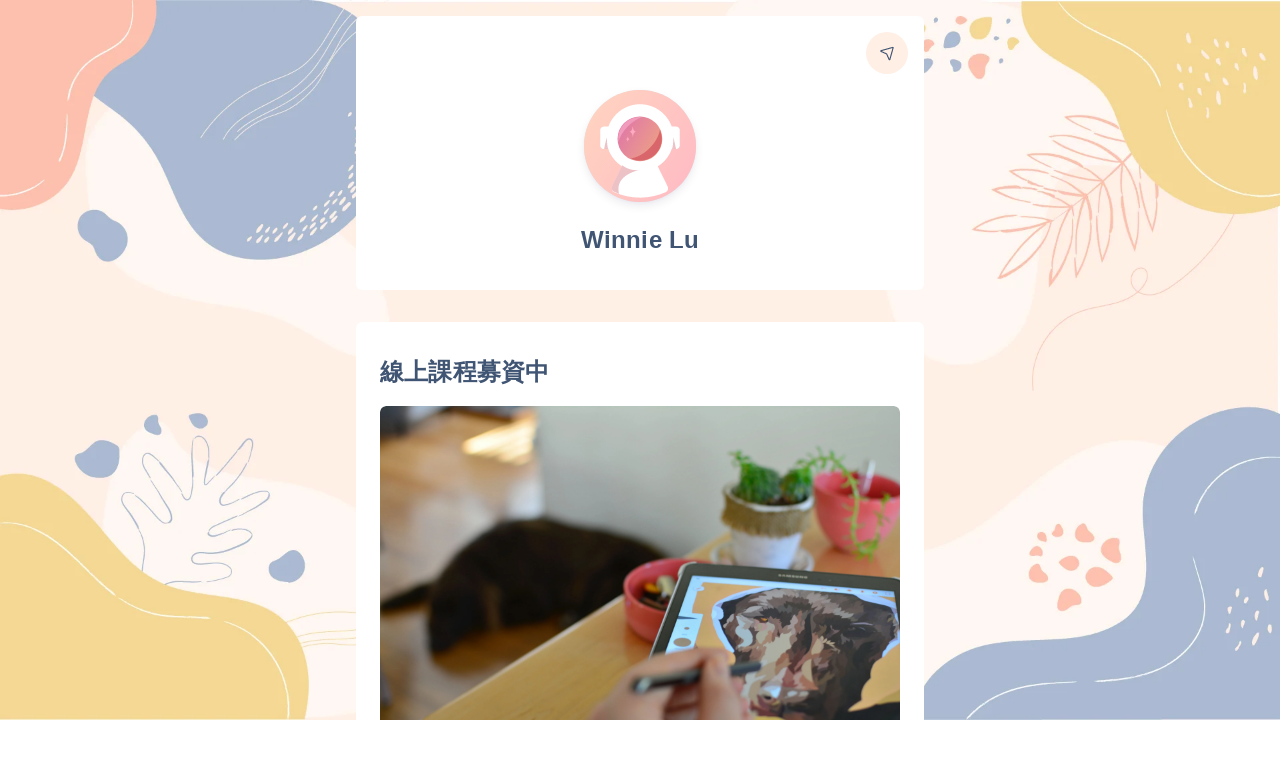

--- FILE ---
content_type: text/html; charset=utf-8
request_url: https://alllink.io/winnie0382
body_size: 3562
content:
<!DOCTYPE html><html lang=en-US dir=ltr><head><script>window.__INITIAL_STATE__={"seller":{"id":180,"email":null,"isEmailVerified":true,"isBlocked":false,"name":"Winnie Lu","intro":null,"linkSlug":"winnie0382","picture":null,"locale":null,"timezone":null,"country":null,"themeId":null,"contactEmail":null,"mobile":null,"address":null,"contactName":null,"styles":null,"showSubscribeButton":false,"subscribeIntro":"訂閱之後，每次有新的內容發布時，會通知給各訂閱使用者噢～","isVerified":false},"chatRoom":{"showChatRoom":false,"unreadMessageCount":0},"user":{"id":null,"email":null,"isEmailVerified":false,"isBlocked":false,"name":null,"intro":null,"linkSlug":"","picture":null,"locale":null,"timezone":null,"country":null,"themeId":null,"theme":null,"contactName":null,"contactEmail":null,"mobile":null,"styles":null,"isTest":false,"isVerified":false,"referralCode":null,"showSubscribeButton":false,"subscribeIntro":"","adData":null}};document.currentScript.remove()</script><title>Winnie Lu</title><meta name="description" content="輕鬆整合社交媒體和網站連結，提高和追蹤用戶互動，簡化您的連結生活，一站式滿足所有需求" data-qmeta="description"><meta name="referrer" content="no-referrer-when-downgrade" data-qmeta="referrer"><meta name="og:locale" content="zh-tw" data-qmeta="og:locale"><meta name="og:site_name" content="Alllink" data-qmeta="og:site_name"><meta name="og:type" content="website" data-qmeta="og:type"><meta name="og:url" content="https://alllink.io/winnie0382" data-qmeta="og:url"><meta name="og:title" content="Winnie Lu" data-qmeta="og:title"><meta name="og:description" content="輕鬆整合社交媒體和網站連結，提高和追蹤用戶互動，簡化您的連結生活，一站式滿足所有需求" data-qmeta="og:description"><meta name="og:image" content="https://alllink.io/assets/seo.631c430f.jpg" data-qmeta="og:image"><meta name="og:image:width" content="1000" data-qmeta="og:image:width"><meta name="og:image:height" content="525" data-qmeta="og:image:height"><meta name="twitter:title" content="Winnie Lu" data-qmeta="twitter:title"><meta name="twitter:description" content="輕鬆整合社交媒體和網站連結，提高和追蹤用戶互動，簡化您的連結生活，一站式滿足所有需求" data-qmeta="twitter:description"><meta name="twitter:image" content="https://alllink.io/assets/seo.631c430f.jpg" data-qmeta="twitter:image"><meta name="twitter:image:width" content="1000" data-qmeta="twitter:image:width"><meta name="twitter:image:height" content="525" data-qmeta="twitter:image:height"><link href="https://alllink.io/winnie0382" rel="canonical" data-qmeta="canonical"><link href="https://alllink.io" rel="home" data-qmeta="home"><script  data-qmeta="gtm">(function(w,d,s,l,i){w[l]=w[l]||[];w[l].push({'gtm.start':
new Date().getTime(),event:'gtm.js'});var f=d.getElementsByTagName(s)[0],
j=d.createElement(s),dl=l!='dataLayer'?'&l='+l:'';j.async=true;j.src=
'https://www.googletagmanager.com/gtm.js?id='+i+dl;f.parentNode.insertBefore(j,f);
})(window,document,'script','dataLayer','GTM-5XFMVRS');</script><script type="application/ld+json" data-qmeta="ldJson">{
  "@context": "https://schema.org/",
  "@type": "Product",
  "name": "Winnie Lu",
  "image": "https://alllink.io/assets/seo.631c430f.jpg",
  "description": "輕鬆整合社交媒體和網站連結，提高和追蹤用戶互動，簡化您的連結生活，一站式滿足所有需求",
  "brand": {
    "@type": "Brand",
    "name": "Alllink"
  },
  "offers": {
    "@type": "AggregateOffer",
    "url": "https://alllink.io/winnie0382",
    "priceCurrency": "TWD",
    "lowPrice": 0,
    "highPrice": 0,
    "offerCount": 1
  },
  "aggregateRating":{"@type":"AggregateRating","ratingValue":5.0,"reviewCount":1},
  "mpn": "https://alllink.io/winnie0382"
}</script> <title>Alllink | 網紅必備多連結頁面</title><meta charset=utf-8><meta name=google-site-verification content=6UE1iN0G6Gq3omnT46sBrbgqCj5Cbq4uk5jOURn91sU><meta name=description content="A Quasar Project"><meta name=format-detection content="telephone=no"><meta name=msapplication-tap-highlight content=no><meta name=viewport content="user-scalable=no,initial-scale=1,maximum-scale=1,minimum-scale=1,width=device-width"><link rel=icon type=image/png sizes=128x128 href=/icons/favicon-128x128.png><link rel=icon type=image/png sizes=96x96 href=/icons/favicon-96x96.png><link rel=icon type=image/png sizes=32x32 href=/icons/favicon-32x32.png><link rel=icon type=image/png sizes=16x16 href=/icons/favicon-16x16.png><link rel=icon type=image/ico href=/favicon.ico><link href="https://fonts.googleapis.com/css2?family=Noto+Sans+TC:wght@100;300;400;500;700&display=swap" rel=stylesheet><script type=module crossorigin src=/assets/index.51c61c74.js></script><link rel=stylesheet href=/assets/index.afa58a1a.css> <link rel="preload" href="/assets/seo.631c430f.jpg" as="image" type="image/jpeg"><link rel="preload" href="/assets/card-empty.89079728.png" as="image" type="image/png"><link rel="preload" href="/assets/flUhRq6tzZclQEJ-Vdg-IuiaDsNcIhQ8tQ.83be7b2f.woff2" as="font" type="font/woff2" crossorigin><link rel="preload" href="/assets/flUhRq6tzZclQEJ-Vdg-IuiaDsNa.fd84f88b.woff" as="font" type="font/woff" crossorigin><link rel="modulepreload" href="/assets/SellerPage.939f54d8.js" crossorigin></head><body class="desktop no-touch body--light" data-server-rendered><noscript data-qmeta="gtm"><iframe src="https://www.googletagmanager.com/ns.html?id=GTM-5XFMVRS" height="0" width="0" style="display:none;visibility:hidden"></iframe></noscript><script id="qmeta-init">window.__Q_META__={"title":"Winnie Lu","meta":{"description":{"name":"description","content":"輕鬆整合社交媒體和網站連結，提高和追蹤用戶互動，簡化您的連結生活，一站式滿足所有需求"},"referrer":{"name":"referrer","content":"no-referrer-when-downgrade"},"og:locale":{"name":"og:locale","content":"zh-tw"},"og:site_name":{"name":"og:site_name","content":"Alllink"},"og:type":{"name":"og:type","content":"website"},"og:url":{"name":"og:url","content":"https://alllink.io/winnie0382"},"og:title":{"name":"og:title","content":"Winnie Lu"},"og:description":{"name":"og:description","content":"輕鬆整合社交媒體和網站連結，提高和追蹤用戶互動，簡化您的連結生活，一站式滿足所有需求"},"og:image":{"name":"og:image","content":"https://alllink.io/assets/seo.631c430f.jpg"},"og:image:width":{"name":"og:image:width","content":1000},"og:image:height":{"name":"og:image:height","content":525},"twitter:title":{"name":"twitter:title","content":"Winnie Lu"},"twitter:description":{"name":"twitter:description","content":"輕鬆整合社交媒體和網站連結，提高和追蹤用戶互動，簡化您的連結生活，一站式滿足所有需求"},"twitter:image":{"name":"twitter:image","content":"https://alllink.io/assets/seo.631c430f.jpg"},"twitter:image:width":{"name":"twitter:image:width","content":1000},"twitter:image:height":{"name":"twitter:image:height","content":525}},"link":{"canonical":{"href":"https://alllink.io/winnie0382","rel":"canonical"},"home":{"href":"https://alllink.io","rel":"home"}},"htmlAttr":{},"bodyAttr":{},"script":{"gtm":{"innerHTML":"(function(w,d,s,l,i){w[l]=w[l]||[];w[l].push({'gtm.start':\nnew Date().getTime(),event:'gtm.js'});var f=d.getElementsByTagName(s)[0],\nj=d.createElement(s),dl=l!='dataLayer'?'&l='+l:'';j.async=true;j.src=\n'https://www.googletagmanager.com/gtm.js?id='+i+dl;f.parentNode.insertBefore(j,f);\n})(window,document,'script','dataLayer','GTM-5XFMVRS');"},"ldJson":{"type":"application/ld+json","innerHTML":"{\n  \"@context\": \"https://schema.org/\",\n  \"@type\": \"Product\",\n  \"name\": \"Winnie Lu\",\n  \"image\": \"https://alllink.io/assets/seo.631c430f.jpg\",\n  \"description\": \"輕鬆整合社交媒體和網站連結，提高和追蹤用戶互動，簡化您的連結生活，一站式滿足所有需求\",\n  \"brand\": {\n    \"@type\": \"Brand\",\n    \"name\": \"Alllink\"\n  },\n  \"offers\": {\n    \"@type\": \"AggregateOffer\",\n    \"url\": \"https://alllink.io/winnie0382\",\n    \"priceCurrency\": \"TWD\",\n    \"lowPrice\": 0,\n    \"highPrice\": 0,\n    \"offerCount\": 1\n  },\n  \"aggregateRating\":{\"@type\":\"AggregateRating\",\"ratingValue\":5.0,\"reviewCount\":1},\n  \"mpn\": \"https://alllink.io/winnie0382\"\n}"}}}</script> <div id=q-app><!--[--><div class="q-layout q-layout--standard bg-neutral-200 no-scroll" style="min-height:0px;" tabindex="-1" data-v-9d988e70 data-v-065527c8><!----><!----><div class="q-page-container container" style="" data-v-065527c8><main class="q-page seller-page" style="min-height:100vh;color:#3d3d3d;" data-v-065527c8 data-v-0d5626c8><div class="editor-content q-gutter-y-md" data-v-0d5626c8 data-v-77aae338></div><div class="q-pa-lg" data-v-0d5626c8></div><div class="text-center q-py-lg absolute-bottom" style="position:absolute !important;" data-v-0d5626c8> Powered by <a href="/" class="" data-v-0d5626c8><b data-v-0d5626c8>Alllink</b></a></div></main></div></div><div class="fans-chat column items-end" data-v-9d988e70><button class="q-btn q-btn-item non-selectable no-outline q-btn--outline q-btn--round text-primary q-btn--actionable q-focusable q-hoverable q-mr-sm q-my-sm chat-button btn-primary bg-white" style="font-size:14px;display:none;" tabindex="0" type="button" data-v-9d988e70><span class="q-focus-helper"></span><span class="q-btn__content text-center col items-center q-anchor--skip justify-center row"><span class="q-icon" style="" aria-hidden="true" role="img"><svg viewBox="0 0 24 24"><path style="stroke-width:1.5;fill:currentColor;stroke:currentColor;stroke-linecap:round;stroke-linejoin:round;" d="M17 12.5C17.2761 12.5 17.5 12.2761 17.5 12C17.5 11.7239 17.2761 11.5 17 11.5C16.7239 11.5 16.5 11.7239 16.5 12C16.5 12.2761 16.7239 12.5 17 12.5Z"></path><path style="stroke-width:1.5;fill:currentColor;stroke:currentColor;stroke-linecap:round;stroke-linejoin:round;" d="M12 12.5C12.2761 12.5 12.5 12.2761 12.5 12C12.5 11.7239 12.2761 11.5 12 11.5C11.7239 11.5 11.5 11.7239 11.5 12C11.5 12.2761 11.7239 12.5 12 12.5Z"></path><path style="stroke-width:1.5;fill:currentColor;stroke:currentColor;stroke-linecap:round;stroke-linejoin:round;" d="M7 12.5C7.27614 12.5 7.5 12.2761 7.5 12C7.5 11.7239 7.27614 11.5 7 11.5C6.72386 11.5 6.5 11.7239 6.5 12C6.5 12.2761 6.72386 12.5 7 12.5Z"></path><path style="stroke-width:1.5;fill:none;stroke:currentColor;stroke-linecap:round;stroke-linejoin:round;" d="M12 22C17.5228 22 22 17.5228 22 12C22 6.47715 17.5228 2 12 2C6.47715 2 2 6.47715 2 12C2 13.8214 2.48697 15.5291 3.33782 17L2.5 21.5L7 20.6622C8.47087 21.513 10.1786 22 12 22Z"></path></svg></span><!----></span></button></div><div class="fans-chatroom column items-end" style="display:none;" data-v-9d988e70 data-v-73c887c0><!----></div><!--]--></div><script defer src="https://static.cloudflareinsights.com/beacon.min.js/vcd15cbe7772f49c399c6a5babf22c1241717689176015" integrity="sha512-ZpsOmlRQV6y907TI0dKBHq9Md29nnaEIPlkf84rnaERnq6zvWvPUqr2ft8M1aS28oN72PdrCzSjY4U6VaAw1EQ==" data-cf-beacon='{"version":"2024.11.0","token":"85f2ea565a7d45aeb0feececfea5b902","r":1,"server_timing":{"name":{"cfCacheStatus":true,"cfEdge":true,"cfExtPri":true,"cfL4":true,"cfOrigin":true,"cfSpeedBrain":true},"location_startswith":null}}' crossorigin="anonymous"></script>
</body></html>

--- FILE ---
content_type: text/css; charset=UTF-8
request_url: https://alllink.io/assets/index.afa58a1a.css
body_size: 75131
content:
@charset "UTF-8";@font-face{font-family:Material Icons;font-style:normal;font-weight:400;font-display:block;src:url(/assets/flUhRq6tzZclQEJ-Vdg-IuiaDsNcIhQ8tQ.83be7b2f.woff2) format("woff2"),url(/assets/flUhRq6tzZclQEJ-Vdg-IuiaDsNa.fd84f88b.woff) format("woff")}.material-icons{font-family:Material Icons;font-weight:400;font-style:normal;display:inline-block;line-height:1;text-transform:none;letter-spacing:normal;word-wrap:normal;white-space:nowrap;direction:ltr;-webkit-font-smoothing:antialiased;text-rendering:optimizeLegibility;-moz-osx-font-smoothing:grayscale;font-feature-settings:"liga"}h1,h2,h3,h4,h5,h6,.text-h1,.text-h2,.text-h3,.text-h4,.text-h5,.text-h6{color:#050229}.seller-page h1,.seller-page h2,.seller-page h3,.seller-page h4,.seller-page h5,.seller-page h6,.seller-page .text-h1,.seller-page .text-h2,.seller-page .text-h3,.seller-page .text-h4,.seller-page .text-h5,.seller-page .text-h6{color:inherit}.text-weight-bold{font-weight:700!important}body,p,.text-subtitle1,.text-body1{color:#050229}label{color:#3b3b4e}.text-subtitle2,.text-body2{color:#676788}body{color:#050229;font-weight:500}.bg-neutral-200{background:#f9f9fb}.bg-neutral-300{background:#e4e4eb}.bg-grey-purple{background:#dadaed}.bg-neutral-800{background:#050229}.text-neutral-800{color:#050229}.text-neutral-600{color:#676788}.fans-header{z-index:2001;background:white;color:#050229}.q-btn{border:0;text-decoration:none;cursor:pointer;transition:all .5s;font-size:15px}.btn-primary,.btn-primary-sm,.btn-primary-lg{padding:.8rem 1.6rem;background-color:#f85371;transition:all .5s;color:#fff;font-weight:400}.btn-primary:before,.btn-primary-sm:before,.btn-primary-lg:before{box-shadow:none}.btn-primary:hover,.btn-primary-sm:hover,.btn-primary-lg:hover{background-color:#f85371;opacity:.6;color:#fff}@media all and (max-width: 599px){.btn-primary:hover,.btn-primary-sm:hover,.btn-primary-lg:hover{opacity:1}}.btn-secondary,.btn-secondary-sm,.btn-secondary-lg{padding:.8rem 1.6rem;background-color:#fff;transition:background-color .3s ease,box-shadow .3s ease,color .3s ease;color:#050229}.btn-secondary:before,.btn-secondary-sm:before,.btn-secondary-lg:before{box-shadow:none}.btn-secondary:hover,.btn-secondary-sm:hover,.btn-secondary-lg:hover{background-color:#e4e4eb}.btn-secondary:hover .q-focus-helper,.btn-secondary-sm:hover .q-focus-helper,.btn-secondary-lg:hover .q-focus-helper{opacity:0!important}.btn-primary-sm,.btn-secondary-sm{padding:.9rem 1.6rem;font-size:16px;line-height:1.125em}.btn-primary-lg,.btn-secondary-lg{padding:24px 56px;font-size:20px}.q-btn .q-icon,.q-btn .q-spinner{font-size:1.2em}.btn-icon{padding:8px;min-height:2em;min-width:2em}.btn-icon:before{box-shadow:none}.q-card__actions .q-btn--rectangle{padding:22px 40px}.q-btn.disabled{color:#c8c8d5}.q-card{background-color:#fff;box-shadow:none;transform:translate(0);margin:auto}.card-outline{border:1px solid #e4e4eb;overflow:hidden;padding:1rem;background-color:#fff;box-shadow:0 1px 9px #00000005,0 2px 6px #00000003,0 10px 34px #00000008;transform:translate(0)}.q-dialog .q-card{background-color:#fff;box-shadow:0 1px 9px #00000005,0 2px 6px #00000003,0 10px 34px #00000008;transform:translate(0)}.q-dialog-plugin{width:450px}.q-item{padding:.5rem 1rem;border-radius:12px}.q-field__control{min-height:2rem;margin-bottom:0;padding:0 1rem;border:1px solid #e4e4eb;border-radius:12px;background-color:#fff;box-shadow:0 2px 6px #0502290d;color:#050229;font-weight:500}.q-field__control .q-field__append{display:none}.q-field__append,.q-field__prepend{height:inherit}.q-field--standard .q-field__control:before{border:none;transition:none}.q-field__control{height:100%;max-width:100%}.q-field__control:after{height:0!important}.q-field--highlighted .q-field__control{border-radius:12px;border:1px solid #f85371;transition:border-width .3s ease,color .3s ease,border-color .3s ease;-webkit-transition:border-width .3s ease,color .3s ease,border-color .3s ease}.q-field--highlighted .q-field__control .q-field__append{display:inherit}.q-field__native,.q-field__prefix,.q-field__suffix,.q-field__input{color:#3b3b4e}.q-textarea .q-field__native{resize:vertical;padding-top:16px;margin-bottom:18px;min-height:52px;padding-bottom:0}.q-field__native{font-weight:500;color:#050229}.q-field__native span{color:#050229}.q-field__native::placeholder{font-weight:400;color:#676788}.q-field__bottom{padding-top:4px}.q-field--with-bottom{padding-bottom:16px}.q-field__marginal{font-size:20px}.q-field__message{padding-left:12px}.q-menu{box-shadow:0 1px 3px #1a118008,0 4px 10px #0b104114}.q-toolbar__title{font-size:17px;font-weight:700}.fans-btn{--background-color: var(--q-primary)}.fans-btn.btn-square,.fans-btn.btn-square .q-btn{border-radius:4px}.fans-btn.btn-rounded,.fans-btn.btn-rounded .q-btn{border-radius:12px}.fans-btn.btn-round,.fans-btn.btn-round .q-btn{border-radius:50px}.fans-btn.btn-outline .q-btn{border:2px solid;background:transparent!important}.fans-btn.btn-1 .q-btn{border:2px solid #111;border-radius:8px;z-index:1}.fans-btn.btn-1 .q-btn:hover{opacity:1}.fans-btn.btn-1 .btn-back{background:#111!important;border-radius:8px;display:inline-block;height:100%;left:0;width:100%;position:absolute;top:-2px;transform:translate(8px,8px);transition:transform .2s ease-out;z-index:-1}.fans-btn.btn-1:hover .btn-back{top:0;transform:translate(0)}.fans-btn.btn-1:hover:after{top:0;transform:translate(0)}.fans-btn.btn-1:active{outline:0}.fans-btn.btn-2 .q-btn{border:3px solid #111;box-shadow:1px 1px #111,2px 2px #111,3px 3px #111,4px 4px #111,5px 5px #111;touch-action:manipulation;border-radius:0}.fans-btn.btn-2 .q-btn:active{box-shadow:0 0 #111;top:5px;left:5px}.fans-btn.btn-3 .q-btn{background:transparent!important;outline:0;border:1px solid black;cursor:pointer;position:relative;touch-action:manipulation;border-radius:0}.fans-btn.btn-3 .btn-back{background-color:var(--background-color);width:100%;z-index:-1;position:absolute;height:100%;top:7px;left:7px;transition:.2s}.fans-btn.btn-3:hover .btn-back{top:0;left:0}.fans-btn.btn-4 .q-btn{align-self:center;background-position:0 90%;background-repeat:repeat no-repeat;background-size:4px 3px;box-shadow:#0003 15px 20px 20px -18px;box-sizing:border-box;display:inline-block;outline:none;transition:all 235ms ease-in-out;border-radius:255px 15px 225px/15px 225px 15px 255px;touch-action:manipulation}.fans-btn.btn-4 .q-btn:hover{box-shadow:#0000004d 2px 8px 8px -5px;transform:translate3d(0,2px,0)}.fans-btn.btn-4 .q-btn:focus{box-shadow:#0000004d 2px 8px 4px -6px}.ani-wobble{animation:wobble 2s ease infinite}@keyframes wobble{0%{transform:translateZ(0)}7.5%{transform:translate3d(-12%,0,0) rotate(-5deg)}15%{transform:translate3d(10%,0,0) rotate(3deg)}22.5%{transform:translate3d(-12%,0,0) rotate(-3deg)}30%{transform:translate3d(10%,0,0) rotate(2deg)}37.5%{transform:translate3d(-5%,0,0) rotate(-1deg)}50%{transform:translateZ(0)}to{transform:translateZ(0)}}.ani-tada{animation:tada 2s ease infinite}@keyframes tada{0%{transform:scaleX(1)}5%,10%{transform:scale3d(.9,.9,.9) rotate(-3deg)}15%,25%,35%,45%{transform:scaleZ(1) rotate(3deg)}20%,30%,40%{transform:scaleZ(1) rotate(-3deg)}50%{transform:scaleX(1)}to{transform:scaleX(1)}}.ani-heart-beat{animation:heart-beat 2s ease infinite}@keyframes heart-beat{0%{transform:scale(1)}7%{transform:scale(1.05)}14%{transform:scale(1)}21%{transform:scale(1.05)}35%{transform:scale(1)}to{transform:scale(1)}}.ani-rubberband{animation:rubberband 2s ease infinite}@keyframes rubberband{0%{transform:scaleX(1)}10%{transform:scale3d(1.1,.75,1)}15%{transform:scale3d(.75,1.1,1)}20%{transform:scale3d(1.1,.85,1)}32.5%{transform:scale3d(.95,1.05,1)}37.5%{transform:scale3d(1.05,.95,1)}50%{transform:scaleX(1)}to{transform:scaleX(1)}}.ani-floating{animation:floating 1s ease infinite}@keyframes floating{0%,25%,50%,to{transform:translateY(0)}12.5%,37.5%{transform:translateY(-.5em)}}.ani-flash{animation:flash 2s ease infinite}@keyframes flash{0%,20%,32.5%,50%,to{opacity:1}25%,15%,37.5%{opacity:.2}}.title-block{--title-width: 0;--speed: 0s}.title-ani-return{text-align:left!important;animation:ani-return var(--return-speed) linear infinite;animation-fill-mode:both;animation-direction:alternate-reverse}@media all and (max-width: 599px){.title-ani-return{animation:ani-return calc(var(--return-speed) * .6) linear infinite;animation-direction:alternate-reverse}.title-ani-return span{white-space:normal}}@keyframes ani-return{0%{transform:translate(0);-webkit-transform:translateX(0%)}to{transform:translate(calc(100% - var(--title-width)));-webkit-transform:translateX(calc(100% - var(--title-width)))}}.title-ani-marquee{text-align:left!important;animation:ani-marquee var(--speed) linear infinite;animation-fill-mode:both}.title-ani-marquee span{white-space:nowrap}@media all and (max-width: 599px){.title-ani-marquee{animation:ani-marquee calc(var(--speed) * .8) linear infinite;animation-fill-mode:both}}@keyframes ani-marquee{0%{transform:translate(100%);-webkit-transform:translateX(100%);left:100%}to{transform:translate(calc(0% - var(--title-width)));-webkit-transform:translateX(calc(0% - var(--title-width)))}}/*!
 * * Quasar Framework v2.11.5
 * * (c) 2015-present Razvan Stoenescu
 * * Released under the MIT License.
 * */*,*:before,*:after{box-sizing:inherit;-webkit-tap-highlight-color:transparent;-moz-tap-highlight-color:transparent}html,body,#q-app{width:100%;direction:ltr}body.platform-ios.within-iframe,body.platform-ios.within-iframe #q-app{width:100px;min-width:100%}html,body{margin:0;box-sizing:border-box}article,aside,details,figcaption,figure,footer,header,main,menu,nav,section,summary{display:block}abbr[title]{border-bottom:none;text-decoration:underline;-webkit-text-decoration:underline dotted;text-decoration:underline dotted}img{border-style:none}svg:not(:root){overflow:hidden}code,kbd,pre,samp{font-family:monospace,monospace;font-size:1em}hr{box-sizing:content-box;height:0;overflow:visible}button,input,optgroup,select,textarea{font:inherit;font-family:inherit;margin:0}optgroup{font-weight:700}button,input,select{overflow:visible;text-transform:none}button::-moz-focus-inner,input::-moz-focus-inner{border:0;padding:0}button:-moz-focusring,input:-moz-focusring{outline:1px dotted ButtonText}fieldset{padding:.35em .75em .625em}legend{box-sizing:border-box;color:inherit;display:table;max-width:100%;padding:0;white-space:normal}progress{vertical-align:baseline}textarea{overflow:auto}input[type=search]::-webkit-search-cancel-button,input[type=search]::-webkit-search-decoration{-webkit-appearance:none}.q-icon{line-height:1;width:1em;height:1em;flex-shrink:0;letter-spacing:normal;text-transform:none;white-space:nowrap;word-wrap:normal;direction:ltr;text-align:center;position:relative;box-sizing:content-box;fill:currentColor}.q-icon:before,.q-icon:after{width:100%;height:100%;display:flex!important;align-items:center;justify-content:center}.q-icon>svg,.q-icon>img{width:100%;height:100%}.q-icon,.material-icons,.material-icons-outlined,.material-icons-round,.material-icons-sharp,.material-symbols-outlined,.material-symbols-rounded,.material-symbols-sharp{-webkit-user-select:none;user-select:none;cursor:inherit;font-size:inherit;display:inline-flex;align-items:center;justify-content:center;vertical-align:middle}.q-panel{height:100%;width:100%}.q-panel>div{height:100%;width:100%}.q-panel-parent{overflow:hidden;position:relative}.q-loading-bar{position:fixed;z-index:9998;transition:transform .5s cubic-bezier(0,0,.2,1),opacity .5s;background:#f44336}.q-loading-bar--top{left:0;right:0;top:0;width:100%}.q-loading-bar--bottom{left:0;right:0;bottom:0;width:100%}.q-loading-bar--right{top:0;bottom:0;right:0;height:100%}.q-loading-bar--left{top:0;bottom:0;left:0;height:100%}.q-avatar{position:relative;vertical-align:middle;display:inline-block;border-radius:50%;font-size:48px;height:1em;width:1em}.q-avatar__content{font-size:.5em;line-height:.5em}.q-avatar__content,.q-avatar img:not(.q-icon):not(.q-img__image){border-radius:inherit;height:inherit;width:inherit}.q-avatar--square{border-radius:0}.q-badge{background-color:var(--q-primary);color:#fff;padding:2px 6px;border-radius:12px;font-size:12px;line-height:12px;min-height:12px;font-weight:400;vertical-align:baseline}.q-badge--single-line{white-space:nowrap}.q-badge--multi-line{word-break:break-all;word-wrap:break-word}.q-badge--floating{position:absolute;top:-4px;right:-3px;cursor:inherit}.q-badge--transparent{opacity:.8}.q-badge--outline{background-color:transparent;border:1px solid currentColor}.q-badge--rounded{border-radius:1em}.q-banner{min-height:54px;padding:8px 16px;background:#fff}.q-banner--top-padding{padding-top:14px}.q-banner__avatar{min-width:1px!important}.q-banner__avatar>.q-avatar{font-size:46px}.q-banner__avatar>.q-icon{font-size:40px}.q-banner__avatar:not(:empty)+.q-banner__content{padding-left:16px}.q-banner__actions.col-auto{padding-left:16px}.q-banner__actions.col-all .q-btn-item{margin:4px 0 0 4px}.q-banner--dense{min-height:32px;padding:8px}.q-banner--dense.q-banner--top-padding{padding-top:12px}.q-banner--dense .q-banner__avatar>.q-avatar,.q-banner--dense .q-banner__avatar>.q-icon{font-size:28px}.q-banner--dense .q-banner__avatar:not(:empty)+.q-banner__content{padding-left:8px}.q-banner--dense .q-banner__actions.col-auto{padding-left:8px}.q-bar{background:rgba(0,0,0,.2)}.q-bar>.q-icon{margin-left:2px}.q-bar>div,.q-bar>div+.q-icon{margin-left:8px}.q-bar>.q-btn{margin-left:2px}.q-bar>.q-icon:first-child,.q-bar>.q-btn:first-child,.q-bar>div:first-child{margin-left:0}.q-bar--standard{padding:0 12px;height:32px;font-size:18px}.q-bar--standard>div{font-size:16px}.q-bar--standard .q-btn{font-size:11px}.q-bar--dense{padding:0 8px;height:24px;font-size:14px}.q-bar--dense .q-btn{font-size:8px}.q-bar--dark{background:rgba(255,255,255,.15)}.q-breadcrumbs__el{color:inherit}.q-breadcrumbs__el-icon{font-size:125%}.q-breadcrumbs__el-icon--with-label{margin-right:8px}[dir=rtl] .q-breadcrumbs__separator .q-icon{transform:scaleX(-1)}.q-btn{display:inline-flex;flex-direction:column;align-items:stretch;position:relative;outline:0;border:0;vertical-align:middle;font-size:16px;line-height:1.6em;text-decoration:none;color:inherit;background:transparent;font-weight:500;text-transform:uppercase;text-align:center;width:auto;height:auto;cursor:default;padding:.6rem 1.6rem;min-height:2.572em}.q-btn .q-icon,.q-btn .q-spinner{font-size:1.6em}.q-btn.disabled{opacity:.7!important}.q-btn:before{content:"";display:block;position:absolute;left:0;right:0;top:0;bottom:0;border-radius:inherit;box-shadow:0 1px 5px #0003,0 2px 2px #00000024,0 3px 1px -2px #0000001f}.q-btn--actionable{cursor:pointer}.q-btn--actionable.q-btn--standard:before{transition:box-shadow .3s cubic-bezier(.25,.8,.5,1)}.q-btn--actionable.q-btn--standard:active:before,.q-btn--actionable.q-btn--standard.q-btn--active:before{box-shadow:0 3px 5px -1px #0003,0 5px 8px #00000024,0 1px 14px #0000001f}.q-btn--no-uppercase{text-transform:none}.q-btn--rectangle{border-radius:.6rem}.q-btn--outline{background:transparent!important}.q-btn--outline:before{border:1px solid currentColor}.q-btn--push{border-radius:7px}.q-btn--push:before{border-bottom:3px solid rgba(0,0,0,.15)}.q-btn--push.q-btn--actionable{transition:transform .3s cubic-bezier(.25,.8,.5,1)}.q-btn--push.q-btn--actionable:before{transition:border-width .3s cubic-bezier(.25,.8,.5,1)}.q-btn--push.q-btn--actionable:active,.q-btn--push.q-btn--actionable.q-btn--active{transform:translateY(2px)}.q-btn--push.q-btn--actionable:active:before,.q-btn--push.q-btn--actionable.q-btn--active:before{border-bottom-width:0}.q-btn--rounded{border-radius:28px}.q-btn--round{border-radius:50%;padding:0;min-width:3em;min-height:3em}.q-btn--square{border-radius:0}.q-btn--flat:before,.q-btn--outline:before,.q-btn--unelevated:before{box-shadow:none}.q-btn--dense{padding:.285em;min-height:2em}.q-btn--dense.q-btn--round{padding:0;min-height:2.4em;min-width:2.4em}.q-btn--dense .on-left{margin-right:6px}.q-btn--dense .on-right{margin-left:6px}.q-btn--fab .q-icon,.q-btn--fab-mini .q-icon{font-size:24px}.q-btn--fab{padding:16px;min-height:56px;min-width:56px}.q-btn--fab .q-icon{margin:auto}.q-btn--fab-mini{padding:8px;min-height:40px;min-width:40px}.q-btn__content{transition:opacity .3s;z-index:0}.q-btn__content--hidden{opacity:0;pointer-events:none}.q-btn__progress{border-radius:inherit;z-index:0}.q-btn__progress-indicator{z-index:-1;transform:translate(-100%);background:rgba(255,255,255,.25)}.q-btn__progress--dark .q-btn__progress-indicator{background:rgba(0,0,0,.2)}.q-btn--flat .q-btn__progress-indicator,.q-btn--outline .q-btn__progress-indicator{opacity:.2;background:currentColor}.q-btn-dropdown--split .q-btn-dropdown__arrow-container{padding:0 4px}.q-btn-dropdown--split .q-btn-dropdown__arrow-container.q-btn--outline{border-left:1px solid currentColor}.q-btn-dropdown--split .q-btn-dropdown__arrow-container:not(.q-btn--outline){border-left:1px solid rgba(255,255,255,.3)}.q-btn-dropdown--simple *+.q-btn-dropdown__arrow{margin-left:8px}.q-btn-dropdown__arrow{transition:transform .28s}.q-btn-dropdown--current{flex-grow:1}.q-btn-group{border-radius:.6rem;box-shadow:0 1px 5px #0003,0 2px 2px #00000024,0 3px 1px -2px #0000001f;vertical-align:middle}.q-btn-group>.q-btn-item{border-radius:inherit;align-self:stretch}.q-btn-group>.q-btn-item:before{box-shadow:none}.q-btn-group>.q-btn-item .q-badge--floating{right:0}.q-btn-group>.q-btn-group{box-shadow:none}.q-btn-group>.q-btn-group:first-child>.q-btn:first-child{border-top-left-radius:inherit;border-bottom-left-radius:inherit}.q-btn-group>.q-btn-group:last-child>.q-btn:last-child{border-top-right-radius:inherit;border-bottom-right-radius:inherit}.q-btn-group>.q-btn-group:not(:first-child)>.q-btn:first-child:before{border-left:0}.q-btn-group>.q-btn-group:not(:last-child)>.q-btn:last-child:before{border-right:0}.q-btn-group>.q-btn-item:not(:last-child){border-top-right-radius:0;border-bottom-right-radius:0}.q-btn-group>.q-btn-item:not(:first-child){border-top-left-radius:0;border-bottom-left-radius:0}.q-btn-group>.q-btn-item.q-btn--standard:before{z-index:-1}.q-btn-group--push{border-radius:7px}.q-btn-group--push>.q-btn--push.q-btn--actionable{transform:none}.q-btn-group--push>.q-btn--push.q-btn--actionable .q-btn__content{transition:margin-top .3s cubic-bezier(.25,.8,.5,1),margin-bottom .3s cubic-bezier(.25,.8,.5,1)}.q-btn-group--push>.q-btn--push.q-btn--actionable:active .q-btn__content,.q-btn-group--push>.q-btn--push.q-btn--actionable.q-btn--active .q-btn__content{margin-top:2px;margin-bottom:-2px}.q-btn-group--rounded{border-radius:28px}.q-btn-group--square{border-radius:0}.q-btn-group--flat,.q-btn-group--outline,.q-btn-group--unelevated{box-shadow:none}.q-btn-group--outline>.q-separator{display:none}.q-btn-group--outline>.q-btn-item+.q-btn-item:before{border-left:0}.q-btn-group--outline>.q-btn-item:not(:last-child):before{border-right:0}.q-btn-group--stretch{align-self:stretch;border-radius:0}.q-btn-group--glossy>.q-btn-item{background-image:linear-gradient(to bottom,rgba(255,255,255,.3),rgba(255,255,255,0) 50%,rgba(0,0,0,.12) 51%,rgba(0,0,0,.04))!important}.q-btn-group--spread>.q-btn-group{display:flex!important}.q-btn-group--spread>.q-btn-item,.q-btn-group--spread>.q-btn-group>.q-btn-item:not(.q-btn-dropdown__arrow-container){width:auto;min-width:0;max-width:100%;flex:10000 1 0%}.q-btn-toggle{position:relative}.q-card{box-shadow:0 1px 5px #0003,0 2px 2px #00000024,0 3px 1px -2px #0000001f;border-radius:12px;vertical-align:top;background:#fff;position:relative}.q-card>div:first-child,.q-card>img:first-child{border-top:0;border-top-left-radius:inherit;border-top-right-radius:inherit}.q-card>div:last-child,.q-card>img:last-child{border-bottom:0;border-bottom-left-radius:inherit;border-bottom-right-radius:inherit}.q-card>div:not(:first-child),.q-card>img:not(:first-child){border-top-left-radius:0;border-top-right-radius:0}.q-card>div:not(:last-child),.q-card>img:not(:last-child){border-bottom-left-radius:0;border-bottom-right-radius:0}.q-card>div{border-left:0;border-right:0;box-shadow:none}.q-card--bordered{border:1px solid rgba(0,0,0,.12)}.q-card--dark{border-color:#ffffff47;box-shadow:0 1px 5px #fff3,0 2px 2px #ffffff24,0 3px 1px -2px #ffffff1f}.q-card__section{position:relative}.q-card__section--vert{padding:16px}.q-card__section--horiz>div:first-child,.q-card__section--horiz>img:first-child{border-top-left-radius:inherit;border-bottom-left-radius:inherit}.q-card__section--horiz>div:last-child,.q-card__section--horiz>img:last-child{border-top-right-radius:inherit;border-bottom-right-radius:inherit}.q-card__section--horiz>div:not(:first-child),.q-card__section--horiz>img:not(:first-child){border-top-left-radius:0;border-bottom-left-radius:0}.q-card__section--horiz>div:not(:last-child),.q-card__section--horiz>img:not(:last-child){border-top-right-radius:0;border-bottom-right-radius:0}.q-card__section--horiz>div{border-top:0;border-bottom:0;box-shadow:none}.q-card__actions{padding:8px;align-items:center}.q-card__actions .q-btn--rectangle{padding:0 8px}.q-card__actions--horiz>.q-btn-item+.q-btn-item,.q-card__actions--horiz>.q-btn-group+.q-btn-item,.q-card__actions--horiz>.q-btn-item+.q-btn-group{margin-left:8px}.q-card__actions--vert>.q-btn-item.q-btn--round{align-self:center}.q-card__actions--vert>.q-btn-item+.q-btn-item,.q-card__actions--vert>.q-btn-group+.q-btn-item,.q-card__actions--vert>.q-btn-item+.q-btn-group{margin-top:4px}.q-card__actions--vert>.q-btn-group>.q-btn-item{flex-grow:1}.q-card>img{display:block;width:100%;max-width:100%;border:0}.q-carousel{background-color:#fff;height:400px}.q-carousel__slide{min-height:100%;background-size:cover;background-position:50%}.q-carousel__slide,.q-carousel .q-carousel--padding{padding:16px}.q-carousel__slides-container{height:100%}.q-carousel__control{color:#fff}.q-carousel__arrow{pointer-events:none}.q-carousel__arrow .q-icon{font-size:28px}.q-carousel__arrow .q-btn{pointer-events:all}.q-carousel__prev-arrow--horizontal,.q-carousel__next-arrow--horizontal{top:16px;bottom:16px}.q-carousel__prev-arrow--horizontal{left:16px}.q-carousel__next-arrow--horizontal{right:16px}.q-carousel__prev-arrow--vertical,.q-carousel__next-arrow--vertical{left:16px;right:16px}.q-carousel__prev-arrow--vertical{top:16px}.q-carousel__next-arrow--vertical{bottom:16px}.q-carousel__navigation--top,.q-carousel__navigation--bottom{left:16px;right:16px;overflow-x:auto;overflow-y:hidden}.q-carousel__navigation--top{top:16px}.q-carousel__navigation--bottom{bottom:16px}.q-carousel__navigation--left,.q-carousel__navigation--right{top:16px;bottom:16px;overflow-x:hidden;overflow-y:auto}.q-carousel__navigation--left>.q-carousel__navigation-inner,.q-carousel__navigation--right>.q-carousel__navigation-inner{flex-direction:column}.q-carousel__navigation--left{left:16px}.q-carousel__navigation--right{right:16px}.q-carousel__navigation-inner{flex:1 1 auto}.q-carousel__navigation .q-btn{margin:6px 4px;padding:5px}.q-carousel__navigation-icon--inactive{opacity:.7}.q-carousel .q-carousel__thumbnail{margin:2px;height:50px;width:auto;display:inline-block;cursor:pointer;border:1px solid transparent;border-radius:12px;vertical-align:middle;opacity:.7;transition:opacity .3s}.q-carousel .q-carousel__thumbnail:hover,.q-carousel .q-carousel__thumbnail--active{opacity:1}.q-carousel .q-carousel__thumbnail--active{border-color:currentColor;cursor:default}.q-carousel--navigation-top.q-carousel--with-padding .q-carousel__slide,.q-carousel--navigation-top .q-carousel--padding,.q-carousel--arrows-vertical.q-carousel--with-padding .q-carousel__slide,.q-carousel--arrows-vertical .q-carousel--padding{padding-top:60px}.q-carousel--navigation-bottom.q-carousel--with-padding .q-carousel__slide,.q-carousel--navigation-bottom .q-carousel--padding,.q-carousel--arrows-vertical.q-carousel--with-padding .q-carousel__slide,.q-carousel--arrows-vertical .q-carousel--padding{padding-bottom:60px}.q-carousel--navigation-left.q-carousel--with-padding .q-carousel__slide,.q-carousel--navigation-left .q-carousel--padding,.q-carousel--arrows-horizontal.q-carousel--with-padding .q-carousel__slide,.q-carousel--arrows-horizontal .q-carousel--padding{padding-left:60px}.q-carousel--navigation-right.q-carousel--with-padding .q-carousel__slide,.q-carousel--navigation-right .q-carousel--padding,.q-carousel--arrows-horizontal.q-carousel--with-padding .q-carousel__slide,.q-carousel--arrows-horizontal .q-carousel--padding{padding-right:60px}.q-carousel.fullscreen{height:100%}.q-message-name,.q-message-stamp,.q-message-label{font-size:small}.q-message-label{margin:24px 0;text-align:center}.q-message-stamp{color:inherit;margin-top:4px;opacity:.6;display:none}.q-message-avatar{border-radius:50%;width:48px;height:48px;min-width:48px}.q-message{margin-bottom:8px}.q-message:first-child .q-message-label{margin-top:0}.q-message-avatar--received{margin-right:8px}.q-message-text--received{color:#81c784;border-radius:12px 12px 12px 0}.q-message-text--received:last-child:before{right:100%;border-right:0 solid transparent;border-left:8px solid transparent;border-bottom:8px solid currentColor}.q-message-text-content--received{color:#000}.q-message-name--sent{text-align:right}.q-message-avatar--sent{margin-left:8px}.q-message-container--sent{flex-direction:row-reverse}.q-message-text--sent{color:#e0e0e0;border-radius:12px 12px 0}.q-message-text--sent:last-child:before{left:100%;border-left:0 solid transparent;border-right:8px solid transparent;border-bottom:8px solid currentColor}.q-message-text-content--sent{color:#000}.q-message-text{background:currentColor;padding:8px;line-height:1.2;word-break:break-word;position:relative}.q-message-text+.q-message-text{margin-top:3px}.q-message-text:last-child{min-height:48px}.q-message-text:last-child .q-message-stamp{display:block}.q-message-text:last-child:before{content:"";position:absolute;bottom:0;width:0;height:0}.q-checkbox{vertical-align:middle}.q-checkbox__native{width:1px;height:1px}.q-checkbox__bg,.q-checkbox__icon-container{-webkit-user-select:none;user-select:none}.q-checkbox__bg{top:25%;left:25%;width:50%;height:50%;border:2px solid currentColor;border-radius:2px;transition:background .22s cubic-bezier(0,0,.2,1) 0ms;-webkit-print-color-adjust:exact}.q-checkbox__icon{color:currentColor;font-size:.5em}.q-checkbox__svg{color:#fff}.q-checkbox__truthy{stroke:currentColor;stroke-width:3.12px;stroke-dashoffset:29.78334;stroke-dasharray:29.78334}.q-checkbox__indet{fill:currentColor;transform-origin:50% 50%;transform:rotate(-280deg) scale(0)}.q-checkbox__inner{font-size:40px;width:1em;min-width:1em;height:1em;outline:0;border-radius:50%;color:#0000008a}.q-checkbox__inner--truthy,.q-checkbox__inner--indet{color:var(--q-primary)}.q-checkbox__inner--truthy .q-checkbox__bg,.q-checkbox__inner--indet .q-checkbox__bg{background:currentColor}.q-checkbox__inner--truthy path{stroke-dashoffset:0;transition:stroke-dashoffset .18s cubic-bezier(.4,0,.6,1) 0ms}.q-checkbox__inner--indet .q-checkbox__indet{transform:rotate(0) scale(1);transition:transform .22s cubic-bezier(0,0,.2,1) 0ms}.q-checkbox.disabled{opacity:.75!important}.q-checkbox--dark .q-checkbox__inner{color:#ffffffb3}.q-checkbox--dark .q-checkbox__inner:before{opacity:.32!important}.q-checkbox--dark .q-checkbox__inner--truthy,.q-checkbox--dark .q-checkbox__inner--indet{color:var(--q-primary)}.q-checkbox--dense .q-checkbox__inner{width:.5em;min-width:.5em;height:.5em}.q-checkbox--dense .q-checkbox__bg{left:5%;top:5%;width:90%;height:90%}.q-checkbox--dense .q-checkbox__label{padding-left:.5em}.q-checkbox--dense.reverse .q-checkbox__label{padding-left:0;padding-right:.5em}body.desktop .q-checkbox:not(.disabled) .q-checkbox__inner:before{content:"";position:absolute;top:0;right:0;bottom:0;left:0;border-radius:50%;background:currentColor;opacity:.12;transform:scale3d(0,0,1);transition:transform .22s cubic-bezier(0,0,.2,1)}body.desktop .q-checkbox:not(.disabled):focus .q-checkbox__inner:before,body.desktop .q-checkbox:not(.disabled):hover .q-checkbox__inner:before{transform:scaleZ(1)}body.desktop .q-checkbox--dense:not(.disabled):focus .q-checkbox__inner:before,body.desktop .q-checkbox--dense:not(.disabled):hover .q-checkbox__inner:before{transform:scale3d(1.4,1.4,1)}.q-chip{vertical-align:middle;border-radius:16px;outline:0;position:relative;height:2em;max-width:100%;margin:4px;background:#e0e0e0;color:#000000de;font-size:14px;padding:.5em .9em}.q-chip--colored .q-chip__icon,.q-chip--dark .q-chip__icon{color:inherit}.q-chip--outline{background:transparent!important;border:1px solid currentColor}.q-chip .q-avatar{font-size:2em;margin-left:-.45em;margin-right:.2em;border-radius:16px}.q-chip--selected .q-avatar{display:none}.q-chip__icon{color:#0000008a;font-size:1.5em;margin:-.2em}.q-chip__icon--left{margin-right:.2em}.q-chip__icon--right{margin-left:.2em}.q-chip__icon--remove{margin-left:.1em;margin-right:-.5em;opacity:.6;outline:0}.q-chip__icon--remove:hover,.q-chip__icon--remove:focus{opacity:1}.q-chip__content{white-space:nowrap}.q-chip--dense{border-radius:12px;padding:0 .4em;height:1.5em}.q-chip--dense .q-avatar{font-size:1.5em;margin-left:-.27em;margin-right:.1em;border-radius:12px}.q-chip--dense .q-chip__icon{font-size:1.25em}.q-chip--dense .q-chip__icon--left{margin-right:.195em}.q-chip--dense .q-chip__icon--remove{margin-right:-.25em}.q-chip--square{border-radius:12px}.q-chip--square .q-avatar{border-radius:11px 0 0 11px}body.desktop .q-chip--clickable:focus{box-shadow:0 1px 3px #0003,0 1px 1px #00000024,0 2px 1px -1px #0000001f}body.desktop.body--dark .q-chip--clickable:focus{box-shadow:0 1px 3px #fff3,0 1px 1px #ffffff24,0 2px 1px -1px #ffffff1f}.q-circular-progress{display:inline-block;position:relative;vertical-align:middle;width:1em;height:1em;line-height:1}.q-circular-progress.q-focusable{border-radius:50%}.q-circular-progress__svg{width:100%;height:100%}.q-circular-progress__text{font-size:.25em}.q-circular-progress--indeterminate .q-circular-progress__svg{transform-origin:50% 50%;animation:q-spin 2s linear infinite}.q-circular-progress--indeterminate .q-circular-progress__circle{stroke-dasharray:1 400;stroke-dashoffset:0;animation:q-circular-progress-circle 1.5s ease-in-out infinite}@keyframes q-circular-progress-circle{0%{stroke-dasharray:1,400;stroke-dashoffset:0}50%{stroke-dasharray:400,400;stroke-dashoffset:-100}to{stroke-dasharray:400,400;stroke-dashoffset:-300}}.q-color-picker{overflow:hidden;background:#fff;max-width:350px;vertical-align:top;min-width:180px;border-radius:12px;box-shadow:0 1px 5px #0003,0 2px 2px #00000024,0 3px 1px -2px #0000001f}.q-color-picker .q-tab{padding:0!important}.q-color-picker--bordered{border:1px solid rgba(0,0,0,.12)}.q-color-picker__header-tabs{height:32px}.q-color-picker__header input{line-height:24px;border:0}.q-color-picker__header .q-tab{min-height:32px!important;height:32px!important}.q-color-picker__header .q-tab--inactive{background:linear-gradient(to top,rgba(0,0,0,.3) 0%,rgba(0,0,0,.15) 25%,rgba(0,0,0,.1))}.q-color-picker__error-icon{bottom:2px;right:2px;font-size:24px;opacity:0;transition:opacity .3s ease-in}.q-color-picker__header-content{position:relative;background:#fff}.q-color-picker__header-content--light{color:#000}.q-color-picker__header-content--dark{color:#fff}.q-color-picker__header-content--dark .q-tab--inactive:before{content:"";position:absolute;top:0;right:0;bottom:0;left:0;background:rgba(255,255,255,.2)}.q-color-picker__header-banner{height:36px}.q-color-picker__header-bg{background:#fff;background-image:url([data-uri])!important}.q-color-picker__footer{height:36px}.q-color-picker__footer .q-tab{min-height:36px!important;height:36px!important}.q-color-picker__footer .q-tab--inactive{background:linear-gradient(to bottom,rgba(0,0,0,.3) 0%,rgba(0,0,0,.15) 25%,rgba(0,0,0,.1))}.q-color-picker__spectrum{width:100%;height:100%}.q-color-picker__spectrum-tab{padding:0!important}.q-color-picker__spectrum-white{background:linear-gradient(to right,#fff,rgba(255,255,255,0))}.q-color-picker__spectrum-black{background:linear-gradient(to top,#000,rgba(0,0,0,0))}.q-color-picker__spectrum-circle{width:10px;height:10px;box-shadow:0 0 0 1.5px #fff,inset 0 0 1px 1px #0000004d,0 0 1px 2px #0006;border-radius:50%;transform:translate(-5px,-5px)}.q-color-picker__hue .q-slider__track{background:linear-gradient(to right,#f00 0%,#ff0 17%,#0f0 33%,#0ff 50%,#00f 67%,#f0f 83%,#f00 100%)!important;opacity:1}.q-color-picker__alpha .q-slider__track-container{padding-top:0}.q-color-picker__alpha .q-slider__track:before{content:"";position:absolute;top:0;right:0;bottom:0;left:0;border-radius:inherit;background:linear-gradient(90deg,rgba(255,255,255,0),#757575)}.q-color-picker__sliders{padding:0 16px}.q-color-picker__sliders .q-slider__thumb{color:#424242}.q-color-picker__sliders .q-slider__thumb path{stroke-width:2px;fill:transparent}.q-color-picker__sliders .q-slider--active path{stroke-width:3px}.q-color-picker__tune-tab .q-slider{margin-left:18px;margin-right:18px}.q-color-picker__tune-tab input{font-size:11px;border:1px solid #e0e0e0;border-radius:12px;width:3.5em}.q-color-picker__palette-tab{padding:0!important}.q-color-picker__palette-rows--editable .q-color-picker__cube{cursor:pointer}.q-color-picker__cube{padding-bottom:10%;width:10%!important}.q-color-picker input{color:inherit;background:transparent;outline:0;text-align:center}.q-color-picker .q-tabs{overflow:hidden}.q-color-picker .q-tab--active{box-shadow:0 0 14px 3px #0003}.q-color-picker .q-tab--active .q-focus-helper,.q-color-picker .q-tab__indicator{display:none}.q-color-picker .q-tab-panels{background:inherit}.q-color-picker--dark{box-shadow:0 1px 5px #fff3,0 2px 2px #ffffff24,0 3px 1px -2px #ffffff1f}.q-color-picker--dark .q-color-picker__tune-tab input{border:1px solid rgba(255,255,255,.3)}.q-color-picker--dark .q-slider__thumb{color:#fafafa}.q-date{display:inline-flex;box-shadow:0 1px 5px #0003,0 2px 2px #00000024,0 3px 1px -2px #0000001f;border-radius:12px;background:#fff;width:290px;min-width:290px;max-width:100%}.q-date--bordered{border:1px solid rgba(0,0,0,.12)}.q-date__header{border-top-left-radius:inherit;color:#fff;background-color:var(--q-primary);padding:16px}.q-date__actions{padding:0 16px 16px}.q-date__content,.q-date__main{outline:0}.q-date__content .q-btn{font-weight:400}.q-date__header-link{opacity:.64;outline:0;transition:opacity .3s ease-out}.q-date__header-link--active,.q-date__header-link:hover,.q-date__header-link:focus{opacity:1}.q-date__header-subtitle{font-size:14px;line-height:1.75;letter-spacing:.00938em}.q-date__header-title-label{font-size:24px;line-height:1.2;letter-spacing:.00735em}.q-date__view{height:100%;width:100%;min-height:290px;padding:16px}.q-date__navigation{height:12.5%}.q-date__navigation>div:first-child{width:8%;min-width:24px;justify-content:flex-end}.q-date__navigation>div:last-child{width:8%;min-width:24px;justify-content:flex-start}.q-date__calendar-weekdays{height:12.5%}.q-date__calendar-weekdays>div{opacity:.38;font-size:12px}.q-date__calendar-item{display:inline-flex;align-items:center;justify-content:center;vertical-align:middle;width:14.285%!important;height:12.5%!important;position:relative;padding:1px}.q-date__calendar-item:after{content:"";position:absolute;pointer-events:none;top:1px;right:0;bottom:1px;left:0;border-style:dashed;border-color:transparent;border-width:1px}.q-date__calendar-item>div,.q-date__calendar-item button{width:30px;height:30px;border-radius:50%}.q-date__calendar-item>div{line-height:30px;text-align:center}.q-date__calendar-item>button{line-height:22px}.q-date__calendar-item--out{opacity:.18}.q-date__calendar-item--fill{visibility:hidden}.q-date__range:before,.q-date__range-from:before,.q-date__range-to:before{content:"";background-color:currentColor;position:absolute;top:1px;bottom:1px;left:0;right:0;opacity:.3}.q-date__range:nth-child(7n-6):before,.q-date__range-from:nth-child(7n-6):before,.q-date__range-to:nth-child(7n-6):before{border-top-left-radius:0;border-bottom-left-radius:0}.q-date__range:nth-child(7n):before,.q-date__range-from:nth-child(7n):before,.q-date__range-to:nth-child(7n):before{border-top-right-radius:0;border-bottom-right-radius:0}.q-date__range-from:before{left:50%}.q-date__range-to:before{right:50%}.q-date__edit-range:after{border-color:currentColor transparent}.q-date__edit-range:nth-child(7n-6):after{border-top-left-radius:0;border-bottom-left-radius:0}.q-date__edit-range:nth-child(7n):after{border-top-right-radius:0;border-bottom-right-radius:0}.q-date__edit-range-from:after,.q-date__edit-range-from-to:after{left:4px;border-left-color:currentColor;border-top-color:currentColor;border-bottom-color:currentColor;border-top-left-radius:28px;border-bottom-left-radius:28px}.q-date__edit-range-to:after,.q-date__edit-range-from-to:after{right:4px;border-right-color:currentColor;border-top-color:currentColor;border-bottom-color:currentColor;border-top-right-radius:28px;border-bottom-right-radius:28px}.q-date__calendar-days-container{height:75%;min-height:192px}.q-date__calendar-days>div{height:16.66%!important}.q-date__event{position:absolute;bottom:2px;left:50%;height:5px;width:8px;border-radius:5px;background-color:var(--q-secondary);transform:translate3d(-50%,0,0)}.q-date__today{box-shadow:0 0 1px 0 currentColor}.q-date__years-content{padding:0 8px}.q-date__years-item,.q-date__months-item{flex:0 0 33.3333%}.q-date.disabled .q-date__header,.q-date.disabled .q-date__content,.q-date--readonly .q-date__header,.q-date--readonly .q-date__content{pointer-events:none}.q-date--readonly .q-date__navigation{display:none}.q-date--portrait{flex-direction:column}.q-date--portrait-standard .q-date__content{height:calc(100% - 86px)}.q-date--portrait-standard .q-date__header{border-top-right-radius:inherit;height:86px}.q-date--portrait-standard .q-date__header-title{align-items:center;height:30px}.q-date--portrait-minimal .q-date__content{height:100%}.q-date--landscape{flex-direction:row;align-items:stretch;min-width:420px}.q-date--landscape>div{display:flex;flex-direction:column}.q-date--landscape .q-date__content{height:100%}.q-date--landscape-standard{min-width:420px}.q-date--landscape-standard .q-date__header{border-bottom-left-radius:inherit;min-width:110px;width:110px}.q-date--landscape-standard .q-date__header-title{flex-direction:column}.q-date--landscape-standard .q-date__header-today{margin-top:12px;margin-left:-8px}.q-date--landscape-minimal{width:310px}.q-date--dark{box-shadow:0 1px 5px #fff3,0 2px 2px #ffffff24,0 3px 1px -2px #ffffff1f;border-color:#ffffff47}.q-dialog__title{font-size:1.25rem;font-weight:500;line-height:2rem;letter-spacing:.0125em}.q-dialog__progress{font-size:4rem}.q-dialog__inner{outline:0}.q-dialog__inner>div{pointer-events:all;overflow:auto;-webkit-overflow-scrolling:touch;will-change:scroll-position;border-radius:12px}.q-dialog__inner--square>div{border-radius:0!important}.q-dialog__inner>.q-card>.q-card__actions .q-btn--rectangle{min-width:64px}.q-dialog__inner--minimized{padding:24px}.q-dialog__inner--minimized>div{max-height:calc(100vh - 48px)}.q-dialog__inner--maximized>div{height:100%;width:100%;max-height:100vh;max-width:100vw;border-radius:0!important;top:0!important;left:0!important}.q-dialog__inner--top,.q-dialog__inner--bottom{padding-top:0!important;padding-bottom:0!important}.q-dialog__inner--right,.q-dialog__inner--left{padding-right:0!important;padding-left:0!important}.q-dialog__inner--left:not(.q-dialog__inner--animating)>div,.q-dialog__inner--top:not(.q-dialog__inner--animating)>div{border-top-left-radius:0}.q-dialog__inner--right:not(.q-dialog__inner--animating)>div,.q-dialog__inner--top:not(.q-dialog__inner--animating)>div{border-top-right-radius:0}.q-dialog__inner--left:not(.q-dialog__inner--animating)>div,.q-dialog__inner--bottom:not(.q-dialog__inner--animating)>div{border-bottom-left-radius:0}.q-dialog__inner--right:not(.q-dialog__inner--animating)>div,.q-dialog__inner--bottom:not(.q-dialog__inner--animating)>div{border-bottom-right-radius:0}.q-dialog__inner--fullwidth>div{width:100%!important;max-width:100%!important}.q-dialog__inner--fullheight>div{height:100%!important;max-height:100%!important}.q-dialog__backdrop{z-index:-1;pointer-events:all;outline:0;background:rgba(0,0,0,.4)}body.platform-ios .q-dialog__inner--minimized>div,body.platform-android:not(.native-mobile) .q-dialog__inner--minimized>div{max-height:calc(100vh - 108px)}body.q-ios-padding .q-dialog__inner{padding-top:20px!important;padding-top:env(safe-area-inset-top)!important;padding-bottom:env(safe-area-inset-bottom)!important}body.q-ios-padding .q-dialog__inner>div{max-height:calc(100vh - env(safe-area-inset-top) - env(safe-area-inset-bottom))!important}@media (max-width: 599.98px){.q-dialog__inner--top,.q-dialog__inner--bottom{padding-left:0;padding-right:0}.q-dialog__inner--top>div,.q-dialog__inner--bottom>div{width:100%!important}}@media (min-width: 600px){.q-dialog__inner--minimized>div{max-width:560px}}.q-body--dialog{overflow:hidden}.q-bottom-sheet{padding-bottom:8px}.q-bottom-sheet__avatar{border-radius:50%}.q-bottom-sheet--list{width:400px}.q-bottom-sheet--list .q-icon,.q-bottom-sheet--list img{font-size:24px;width:24px;height:24px}.q-bottom-sheet--grid{width:700px}.q-bottom-sheet--grid .q-bottom-sheet__item{padding:8px;text-align:center;min-width:100px}.q-bottom-sheet--grid .q-icon,.q-bottom-sheet--grid img,.q-bottom-sheet--grid .q-bottom-sheet__empty-icon{font-size:48px;width:48px;height:48px;margin-bottom:8px}.q-bottom-sheet--grid .q-separator{margin:12px 0}.q-bottom-sheet__item{flex:0 0 33.3333%}@media (min-width: 600px){.q-bottom-sheet__item{flex:0 0 25%}}.q-dialog-plugin{width:400px}.q-dialog-plugin__form{max-height:50vh}.q-dialog-plugin .q-card__section+.q-card__section{padding-top:0}.q-dialog-plugin--progress{text-align:center}.q-editor{border:1px solid rgba(0,0,0,.12);border-radius:12px;background-color:#fff}.q-editor.disabled{border-style:dashed}.q-editor>div:first-child,.q-editor__toolbars-container,.q-editor__toolbars-container>div:first-child{border-top-left-radius:inherit;border-top-right-radius:inherit}.q-editor__content{outline:0;padding:10px;min-height:10em;border-bottom-left-radius:inherit;border-bottom-right-radius:inherit;overflow:auto;max-width:100%}.q-editor__content pre{white-space:pre-wrap}.q-editor__content hr{border:0;outline:0;margin:1px;height:1px;background:rgba(0,0,0,.12)}.q-editor__content:empty:not(:focus):before{content:attr(placeholder);opacity:.7}.q-editor__toolbar{border-bottom:1px solid rgba(0,0,0,.12);min-height:32px}.q-editor__toolbars-container{max-width:100%}.q-editor .q-btn{margin:4px}.q-editor__toolbar-group{position:relative;margin:0 4px}.q-editor__toolbar-group+.q-editor__toolbar-group:before{content:"";position:absolute;left:-4px;top:4px;bottom:4px;width:1px;background:rgba(0,0,0,.12)}.q-editor__link-input{color:inherit;text-decoration:none;text-transform:none;border:none;border-radius:0;background:none;outline:0}.q-editor--flat,.q-editor--flat .q-editor__toolbar{border:0}.q-editor--dense .q-editor__toolbar-group{display:flex;align-items:center;flex-wrap:nowrap}.q-editor--dark{border-color:#ffffff47}.q-editor--dark .q-editor__content hr{background:rgba(255,255,255,.28)}.q-editor--dark .q-editor__toolbar{border-color:#ffffff47}.q-editor--dark .q-editor__toolbar-group+.q-editor__toolbar-group:before{background:rgba(255,255,255,.28)}.q-expansion-item__border{opacity:0}.q-expansion-item__toggle-icon{position:relative;transition:transform .3s}.q-expansion-item__toggle-icon--rotated{transform:rotate(180deg)}.q-expansion-item__toggle-focus{width:1em!important;height:1em!important;position:relative!important}.q-expansion-item__toggle-focus+.q-expansion-item__toggle-icon{margin-top:-1em}.q-expansion-item--standard.q-expansion-item--expanded>div>.q-expansion-item__border{opacity:1}.q-expansion-item--popup{transition:padding .5s}.q-expansion-item--popup>.q-expansion-item__container{border:1px solid rgba(0,0,0,.12)}.q-expansion-item--popup>.q-expansion-item__container>.q-separator{display:none}.q-expansion-item--popup.q-expansion-item--collapsed{padding:0 15px}.q-expansion-item--popup.q-expansion-item--expanded{padding:15px 0}.q-expansion-item--popup.q-expansion-item--expanded+.q-expansion-item--popup.q-expansion-item--expanded{padding-top:0}.q-expansion-item--popup.q-expansion-item--collapsed:not(:first-child)>.q-expansion-item__container{border-top-width:0}.q-expansion-item--popup.q-expansion-item--expanded+.q-expansion-item--popup.q-expansion-item--collapsed>.q-expansion-item__container{border-top-width:1px}.q-expansion-item__content>.q-card{box-shadow:none;border-radius:0}.q-expansion-item:first-child>div>.q-expansion-item__border--top{opacity:0}.q-expansion-item:last-child>div>.q-expansion-item__border--bottom{opacity:0}.q-expansion-item--expanded+.q-expansion-item--expanded>div>.q-expansion-item__border--top{opacity:0}.q-expansion-item--expanded .q-textarea--autogrow textarea{animation:q-expansion-done 0s}@keyframes q-expansion-done{0%{--q-exp-done: 1}}.z-fab{z-index:990}.q-fab{position:relative;vertical-align:middle}.q-fab>.q-btn{width:100%}.q-fab--form-rounded{border-radius:28px}.q-fab--form-square{border-radius:12px}.q-fab__icon,.q-fab__active-icon{transition:opacity .4s,transform .4s}.q-fab__icon{opacity:1;transform:rotate(0)}.q-fab__active-icon{opacity:0;transform:rotate(-180deg)}.q-fab__label--external{position:absolute;padding:0 8px;transition:opacity .18s cubic-bezier(.65,.815,.735,.395)}.q-fab__label--external-hidden{opacity:0;pointer-events:none}.q-fab__label--external-left{top:50%;left:-12px;transform:translate(-100%,-50%)}.q-fab__label--external-right{top:50%;right:-12px;transform:translate(100%,-50%)}.q-fab__label--external-bottom{bottom:-12px;left:50%;transform:translate(-50%,100%)}.q-fab__label--external-top{top:-12px;left:50%;transform:translate(-50%,-100%)}.q-fab__label--internal{padding:0;transition:font-size .12s cubic-bezier(.65,.815,.735,.395),max-height .12s cubic-bezier(.65,.815,.735,.395),opacity .07s cubic-bezier(.65,.815,.735,.395);max-height:30px}.q-fab__label--internal-hidden{font-size:0;opacity:0}.q-fab__label--internal-top{padding-bottom:.12em}.q-fab__label--internal-bottom{padding-top:.12em}.q-fab__label--internal-top.q-fab__label--internal-hidden,.q-fab__label--internal-bottom.q-fab__label--internal-hidden{max-height:0}.q-fab__label--internal-left{padding-left:.285em;padding-right:.571em}.q-fab__label--internal-right{padding-right:.285em;padding-left:.571em}.q-fab__icon-holder{min-width:24px;min-height:24px;position:relative}.q-fab__icon-holder--opened .q-fab__icon{transform:rotate(180deg);opacity:0}.q-fab__icon-holder--opened .q-fab__active-icon{transform:rotate(0);opacity:1}.q-fab__actions{position:absolute;opacity:0;transition:transform .18s ease-in,opacity .18s ease-in;pointer-events:none;align-items:center;justify-content:center;align-self:center;padding:3px}.q-fab__actions .q-btn{margin:5px}.q-fab__actions--right{transform-origin:0 50%;transform:scale(.4) translate(-62px);height:56px;left:100%;margin-left:9px}.q-fab__actions--left{transform-origin:100% 50%;transform:scale(.4) translate(62px);height:56px;right:100%;margin-right:9px;flex-direction:row-reverse}.q-fab__actions--up{transform-origin:50% 100%;transform:scale(.4) translateY(62px);width:56px;bottom:100%;margin-bottom:9px;flex-direction:column-reverse}.q-fab__actions--down{transform-origin:50% 0;transform:scale(.4) translateY(-62px);width:56px;top:100%;margin-top:9px;flex-direction:column}.q-fab__actions--up,.q-fab__actions--down{left:50%;margin-left:-28px}.q-fab__actions--opened{opacity:1;transform:scale(1) translate(.1px);pointer-events:all}.q-fab--align-left>.q-fab__actions--up,.q-fab--align-left>.q-fab__actions--down{align-items:flex-start;left:28px}.q-fab--align-right>.q-fab__actions--up,.q-fab--align-right>.q-fab__actions--down{align-items:flex-end;left:auto;right:0}.q-field{font-size:14px}.q-field ::-ms-clear,.q-field ::-ms-reveal{display:none}.q-field--with-bottom{padding-bottom:20px}.q-field__marginal{height:56px;color:#0000008a;font-size:24px}.q-field__marginal>*+*{margin-left:2px}.q-field__marginal .q-avatar{font-size:32px}.q-field__before,.q-field__prepend{padding-right:12px}.q-field__after,.q-field__append{padding-left:12px}.q-field__after:empty,.q-field__append:empty{display:none}.q-field__append+.q-field__append{padding-left:2px}.q-field__inner{text-align:left}.q-field__bottom{font-size:12px;min-height:20px;line-height:1;color:#0000008a;padding:8px 12px 0;backface-visibility:hidden}.q-field__bottom--animated{transform:translateY(100%);position:absolute;left:0;right:0;bottom:0}.q-field__messages{line-height:1}.q-field__messages>div{word-break:break-word;word-wrap:break-word;overflow-wrap:break-word}.q-field__messages>div+div{margin-top:4px}.q-field__counter{padding-left:8px;line-height:1}.q-field--item-aligned{padding:8px 16px}.q-field--item-aligned .q-field__before{min-width:56px}.q-field__control-container{height:inherit}.q-field__control{color:var(--q-primary);height:56px;max-width:100%;outline:none}.q-field__control:before,.q-field__control:after{content:"";position:absolute;top:0;right:0;bottom:0;left:0;pointer-events:none}.q-field__control:before{border-radius:inherit}.q-field__shadow{top:8px;opacity:0;overflow:hidden;white-space:pre-wrap;transition:opacity .36s cubic-bezier(.4,0,.2,1)}.q-field__shadow+.q-field__native::placeholder{transition:opacity .36s cubic-bezier(.4,0,.2,1)}.q-field__shadow+.q-field__native:focus::placeholder{opacity:0}.q-field__native,.q-field__prefix,.q-field__suffix,.q-field__input{font-weight:400;line-height:28px;letter-spacing:.00937em;text-decoration:inherit;text-transform:inherit;border:none;border-radius:0;background:none;color:#000000de;outline:0;padding:6px 0}.q-field__native,.q-field__input{width:100%;min-width:0;outline:0!important;-webkit-user-select:auto;user-select:auto}.q-field__native:-webkit-autofill,.q-field__input:-webkit-autofill{-webkit-animation-name:q-autofill;-webkit-animation-fill-mode:both}.q-field__native:-webkit-autofill+.q-field__label,.q-field__input:-webkit-autofill+.q-field__label{transform:translateY(-40%) scale(.75)}.q-field__native[type=number]:invalid+.q-field__label,.q-field__input[type=number]:invalid+.q-field__label{transform:translateY(-40%) scale(.75)}.q-field__native:invalid,.q-field__input:invalid{box-shadow:none}.q-field__native[type=file]{line-height:1em}.q-field__input{padding:0;height:0;min-height:24px;line-height:24px}.q-field__prefix,.q-field__suffix{transition:opacity .36s cubic-bezier(.4,0,.2,1);white-space:nowrap}.q-field__prefix{padding-right:4px}.q-field__suffix{padding-left:4px}.q-field--readonly .q-placeholder,.q-field--disabled .q-placeholder{opacity:1!important}.q-field--readonly.q-field--labeled .q-field__native,.q-field--readonly.q-field--labeled .q-field__input{cursor:default}.q-field--readonly.q-field--float .q-field__native,.q-field--readonly.q-field--float .q-field__input{cursor:text}.q-field--disabled .q-field__inner{cursor:not-allowed}.q-field--disabled .q-field__control{pointer-events:none}.q-field--disabled .q-field__control>div{opacity:.6!important}.q-field--disabled .q-field__control>div,.q-field--disabled .q-field__control>div *{outline:0!important}.q-field__label{left:0;top:18px;max-width:100%;color:#0009;font-size:16px;line-height:20px;font-weight:400;letter-spacing:.00937em;text-decoration:inherit;text-transform:inherit;transform-origin:left top;transition:transform .36s cubic-bezier(.4,0,.2,1),max-width .324s cubic-bezier(.4,0,.2,1);backface-visibility:hidden}.q-field--float .q-field__label{max-width:133%;transform:translateY(-40%) scale(.75);transition:transform .36s cubic-bezier(.4,0,.2,1),max-width .396s cubic-bezier(.4,0,.2,1)}.q-field--highlighted .q-field__label{color:currentColor}.q-field--highlighted .q-field__shadow{opacity:.5}.q-field--filled .q-field__control{padding:0 12px;background:rgba(0,0,0,.05);border-radius:12px 12px 0 0}.q-field--filled .q-field__control:before{background:rgba(0,0,0,.05);border-bottom:1px solid rgba(0,0,0,.42);opacity:0;transition:opacity .36s cubic-bezier(.4,0,.2,1),background .36s cubic-bezier(.4,0,.2,1)}.q-field--filled .q-field__control:hover:before{opacity:1}.q-field--filled .q-field__control:after{height:2px;top:auto;transform-origin:center bottom;transform:scale3d(0,1,1);background:currentColor;transition:transform .36s cubic-bezier(.4,0,.2,1)}.q-field--filled.q-field--rounded .q-field__control{border-radius:28px 28px 0 0}.q-field--filled.q-field--highlighted .q-field__control:before{opacity:1;background:rgba(0,0,0,.12)}.q-field--filled.q-field--highlighted .q-field__control:after{transform:scaleZ(1)}.q-field--filled.q-field--dark .q-field__control,.q-field--filled.q-field--dark .q-field__control:before{background:rgba(255,255,255,.07)}.q-field--filled.q-field--dark.q-field--highlighted .q-field__control:before{background:rgba(255,255,255,.1)}.q-field--filled.q-field--readonly .q-field__control:before{opacity:1;background:transparent;border-bottom-style:dashed}.q-field--outlined .q-field__control{border-radius:12px;padding:0 12px}.q-field--outlined .q-field__control:before{border:1px solid rgba(0,0,0,.24);transition:border-color .36s cubic-bezier(.4,0,.2,1)}.q-field--outlined .q-field__control:hover:before{border-color:#000}.q-field--outlined .q-field__control:after{height:inherit;border-radius:inherit;border:2px solid transparent;transition:border-color .36s cubic-bezier(.4,0,.2,1)}.q-field--outlined .q-field__native:-webkit-autofill,.q-field--outlined .q-field__input:-webkit-autofill{margin-top:1px;margin-bottom:1px}.q-field--outlined.q-field--rounded .q-field__control{border-radius:28px}.q-field--outlined.q-field--highlighted .q-field__control:hover:before{border-color:transparent}.q-field--outlined.q-field--highlighted .q-field__control:after{border-color:currentColor;border-width:2px;transform:scaleZ(1)}.q-field--outlined.q-field--readonly .q-field__control:before{border-style:dashed}.q-field--standard .q-field__control:before{border-bottom:1px solid rgba(0,0,0,.24);transition:border-color .36s cubic-bezier(.4,0,.2,1)}.q-field--standard .q-field__control:hover:before{border-color:#000}.q-field--standard .q-field__control:after{height:2px;top:auto;border-bottom-left-radius:inherit;border-bottom-right-radius:inherit;transform-origin:center bottom;transform:scale3d(0,1,1);background:currentColor;transition:transform .36s cubic-bezier(.4,0,.2,1)}.q-field--standard.q-field--highlighted .q-field__control:after{transform:scaleZ(1)}.q-field--standard.q-field--readonly .q-field__control:before{border-bottom-style:dashed}.q-field--dark .q-field__control:before{border-color:#fff9}.q-field--dark .q-field__control:hover:before{border-color:#fff}.q-field--dark .q-field__native,.q-field--dark .q-field__prefix,.q-field--dark .q-field__suffix,.q-field--dark .q-field__input{color:#fff}.q-field--dark:not(.q-field--highlighted) .q-field__label,.q-field--dark .q-field__marginal,.q-field--dark .q-field__bottom{color:#ffffffb3}.q-field--standout .q-field__control{padding:0 12px;background:rgba(0,0,0,.05);border-radius:12px;transition:box-shadow .36s cubic-bezier(.4,0,.2,1),background-color .36s cubic-bezier(.4,0,.2,1)}.q-field--standout .q-field__control:before{background:rgba(0,0,0,.07);opacity:0;transition:opacity .36s cubic-bezier(.4,0,.2,1),background .36s cubic-bezier(.4,0,.2,1)}.q-field--standout .q-field__control:hover:before{opacity:1}.q-field--standout.q-field--rounded .q-field__control{border-radius:28px}.q-field--standout.q-field--highlighted .q-field__control{box-shadow:0 1px 5px #0003,0 2px 2px #00000024,0 3px 1px -2px #0000001f;background:#000}.q-field--standout.q-field--highlighted .q-field__native,.q-field--standout.q-field--highlighted .q-field__prefix,.q-field--standout.q-field--highlighted .q-field__suffix,.q-field--standout.q-field--highlighted .q-field__prepend,.q-field--standout.q-field--highlighted .q-field__append,.q-field--standout.q-field--highlighted .q-field__input{color:#fff}.q-field--standout.q-field--readonly .q-field__control:before{opacity:1;background:transparent;border:1px dashed rgba(0,0,0,.24)}.q-field--standout.q-field--dark .q-field__control{background:rgba(255,255,255,.07)}.q-field--standout.q-field--dark .q-field__control:before{background:rgba(255,255,255,.07)}.q-field--standout.q-field--dark.q-field--highlighted .q-field__control{background:#fff}.q-field--standout.q-field--dark.q-field--highlighted .q-field__native,.q-field--standout.q-field--dark.q-field--highlighted .q-field__prefix,.q-field--standout.q-field--dark.q-field--highlighted .q-field__suffix,.q-field--standout.q-field--dark.q-field--highlighted .q-field__prepend,.q-field--standout.q-field--dark.q-field--highlighted .q-field__append,.q-field--standout.q-field--dark.q-field--highlighted .q-field__input{color:#000}.q-field--standout.q-field--dark.q-field--readonly .q-field__control:before{border-color:#ffffff3d}.q-field--labeled .q-field__native,.q-field--labeled .q-field__prefix,.q-field--labeled .q-field__suffix{line-height:24px;padding-top:24px;padding-bottom:8px}.q-field--labeled .q-field__shadow{top:0}.q-field--labeled:not(.q-field--float) .q-field__prefix,.q-field--labeled:not(.q-field--float) .q-field__suffix{opacity:0}.q-field--labeled:not(.q-field--float) .q-field__native::placeholder,.q-field--labeled:not(.q-field--float) .q-field__input::placeholder{color:transparent}.q-field--labeled.q-field--dense .q-field__native,.q-field--labeled.q-field--dense .q-field__prefix,.q-field--labeled.q-field--dense .q-field__suffix{padding-top:14px;padding-bottom:2px}.q-field--dense .q-field__shadow{top:0}.q-field--dense .q-field__control,.q-field--dense .q-field__marginal{height:40px}.q-field--dense .q-field__bottom{font-size:11px}.q-field--dense .q-field__label{font-size:14px;top:10px}.q-field--dense .q-field__before,.q-field--dense .q-field__prepend{padding-right:6px}.q-field--dense .q-field__after,.q-field--dense .q-field__append{padding-left:6px}.q-field--dense .q-field__append+.q-field__append{padding-left:2px}.q-field--dense .q-field__marginal .q-avatar{font-size:24px}.q-field--dense.q-field--float .q-field__label{transform:translateY(-30%) scale(.75)}.q-field--dense .q-field__native:-webkit-autofill+.q-field__label,.q-field--dense .q-field__input:-webkit-autofill+.q-field__label{transform:translateY(-30%) scale(.75)}.q-field--dense .q-field__native[type=number]:invalid+.q-field__label,.q-field--dense .q-field__input[type=number]:invalid+.q-field__label{transform:translateY(-30%) scale(.75)}.q-field--borderless .q-field__bottom,.q-field--borderless.q-field--dense .q-field__control,.q-field--standard .q-field__bottom,.q-field--standard.q-field--dense .q-field__control{padding-left:0;padding-right:0}.q-field--error .q-field__label{animation:q-field-label .36s}.q-field--error .q-field__bottom{color:var(--q-negative)}.q-field__focusable-action{opacity:.6;cursor:pointer;outline:0!important;border:0;color:inherit;background:transparent;padding:0}.q-field__focusable-action:hover,.q-field__focusable-action:focus{opacity:1}.q-field--auto-height .q-field__control{height:auto}.q-field--auto-height .q-field__control,.q-field--auto-height .q-field__native{min-height:56px}.q-field--auto-height .q-field__native{align-items:center}.q-field--auto-height .q-field__control-container{padding-top:0}.q-field--auto-height .q-field__native,.q-field--auto-height .q-field__prefix,.q-field--auto-height .q-field__suffix{line-height:18px}.q-field--auto-height.q-field--labeled .q-field__control-container{padding-top:24px}.q-field--auto-height.q-field--labeled .q-field__shadow{top:24px}.q-field--auto-height.q-field--labeled .q-field__native,.q-field--auto-height.q-field--labeled .q-field__prefix,.q-field--auto-height.q-field--labeled .q-field__suffix{padding-top:0}.q-field--auto-height.q-field--labeled .q-field__native{min-height:24px}.q-field--auto-height.q-field--dense .q-field__control,.q-field--auto-height.q-field--dense .q-field__native{min-height:40px}.q-field--auto-height.q-field--dense.q-field--labeled .q-field__control-container{padding-top:14px}.q-field--auto-height.q-field--dense.q-field--labeled .q-field__shadow{top:14px}.q-field--auto-height.q-field--dense.q-field--labeled .q-field__native{min-height:24px}.q-field--square .q-field__control{border-radius:0!important}.q-transition--field-message-enter-active,.q-transition--field-message-leave-active{transition:transform .6s cubic-bezier(.86,0,.07,1),opacity .6s cubic-bezier(.86,0,.07,1)}.q-transition--field-message-enter-from,.q-transition--field-message-leave-to{opacity:0;transform:translateY(-10px)}.q-transition--field-message-leave-from,.q-transition--field-message-leave-active{position:absolute}@keyframes q-field-label{40%{margin-left:2px}60%,80%{margin-left:-2px}70%,90%{margin-left:2px}}@keyframes q-autofill{to{background:transparent;color:inherit}}.q-file .q-field__native{word-break:break-all;overflow:hidden}.q-file .q-field__input{opacity:0!important}.q-file .q-field__input::-webkit-file-upload-button{cursor:pointer}.q-file__filler{visibility:hidden;width:100%;border:none;padding:0}.q-file__dnd{outline:1px dashed currentColor;outline-offset:-4px}.q-form{position:relative}.q-img{position:relative;width:100%;display:inline-block;vertical-align:middle;overflow:hidden}.q-img__loading .q-spinner{font-size:50px}.q-img__container{border-radius:inherit;font-size:0}.q-img__image{border-radius:inherit;width:100%;height:100%;opacity:0}.q-img__image--with-transition{transition:opacity .28s ease-in}.q-img__image--loaded{opacity:1}.q-img__content{border-radius:inherit;pointer-events:none}.q-img__content>div{pointer-events:all;position:absolute;padding:16px;color:#fff;background:rgba(0,0,0,.47)}.q-img--no-menu .q-img__image,.q-img--no-menu .q-img__placeholder{pointer-events:none}.q-inner-loading{background:rgba(255,255,255,.6)}.q-inner-loading--dark{background:rgba(0,0,0,.4)}.q-inner-loading__label{margin-top:8px}.q-textarea .q-field__control{min-height:56px;height:auto}.q-textarea .q-field__control-container{padding-top:2px;padding-bottom:2px}.q-textarea .q-field__shadow{top:2px;bottom:2px}.q-textarea .q-field__native,.q-textarea .q-field__prefix,.q-textarea .q-field__suffix{line-height:18px}.q-textarea .q-field__native{resize:vertical;padding-top:17px;min-height:52px}.q-textarea.q-field--labeled .q-field__control-container{padding-top:26px}.q-textarea.q-field--labeled .q-field__shadow{top:26px}.q-textarea.q-field--labeled .q-field__native,.q-textarea.q-field--labeled .q-field__prefix,.q-textarea.q-field--labeled .q-field__suffix{padding-top:0}.q-textarea.q-field--labeled .q-field__native{min-height:26px;padding-top:1px}.q-textarea--autogrow .q-field__native{resize:none}.q-textarea.q-field--dense .q-field__control,.q-textarea.q-field--dense .q-field__native{min-height:36px}.q-textarea.q-field--dense .q-field__native{padding-top:9px}.q-textarea.q-field--dense.q-field--labeled .q-field__control-container{padding-top:14px}.q-textarea.q-field--dense.q-field--labeled .q-field__shadow{top:14px}.q-textarea.q-field--dense.q-field--labeled .q-field__native{min-height:24px;padding-top:3px}.q-textarea.q-field--dense.q-field--labeled .q-field__prefix,.q-textarea.q-field--dense.q-field--labeled .q-field__suffix{padding-top:2px}body.mobile .q-textarea .q-field__native,.q-textarea.disabled .q-field__native{resize:none}.q-intersection{position:relative}.q-item{min-height:48px;padding:8px 16px;color:inherit;transition:color .3s,background-color .3s}.q-item__section--side{color:#757575;align-items:flex-start;padding-right:16px;width:auto;min-width:0;max-width:100%}.q-item__section--side>.q-icon{font-size:24px}.q-item__section--side>.q-avatar{font-size:40px}.q-item__section--avatar{color:inherit;min-width:56px}.q-item__section--thumbnail img{width:100px;height:56px}.q-item__section--nowrap{white-space:nowrap}.q-item>.q-item__section--thumbnail:first-child,.q-item>.q-focus-helper+.q-item__section--thumbnail{margin-left:-16px}.q-item>.q-item__section--thumbnail:last-of-type{margin-right:-16px}.q-item__label{line-height:1.2em!important;max-width:100%}.q-item__label--overline{color:#000000b3}.q-item__label--caption{color:#0000008a}.q-item__label--header{color:#757575;padding:16px;font-size:.875rem;line-height:1.25rem;letter-spacing:.01786em}.q-separator--spaced+.q-item__label--header,.q-list--padding .q-item__label--header{padding-top:8px}.q-item__label+.q-item__label{margin-top:4px}.q-item__section--main{width:auto;min-width:0;max-width:100%;flex:10000 1 0%}.q-item__section--main+.q-item__section--main{margin-left:8px}.q-item__section--main~.q-item__section--side{align-items:flex-end;padding-right:0;padding-left:16px}.q-item__section--main.q-item__section--thumbnail{margin-left:0;margin-right:-16px}.q-list--bordered{border:1px solid rgba(0,0,0,.12)}.q-list--separator>.q-item-type+.q-item-type,.q-list--separator>.q-virtual-scroll__content>.q-item-type+.q-item-type{border-top:1px solid rgba(0,0,0,.12)}.q-list--padding{padding:8px 0}.q-list--dense>.q-item,.q-item--dense{min-height:32px;padding:2px 16px}.q-list--dark.q-list--separator>.q-item-type+.q-item-type,.q-list--dark.q-list--separator>.q-virtual-scroll__content>.q-item-type+.q-item-type{border-top-color:#ffffff47}.q-list--dark,.q-item--dark{color:#fff;border-color:#ffffff47}.q-list--dark .q-item__section--side:not(.q-item__section--avatar),.q-item--dark .q-item__section--side:not(.q-item__section--avatar){color:#ffffffb3}.q-list--dark .q-item__label--header,.q-item--dark .q-item__label--header{color:#ffffffa3}.q-list--dark .q-item__label--overline,.q-list--dark .q-item__label--caption,.q-item--dark .q-item__label--overline,.q-item--dark .q-item__label--caption{color:#fffc}.q-item{position:relative}.q-item.q-router-link--active,.q-item--active{color:var(--q-primary)}.q-knob{font-size:48px}.q-knob--editable{cursor:pointer;outline:0}.q-knob--editable:before{content:"";position:absolute;top:0;right:0;bottom:0;left:0;border-radius:50%;box-shadow:none;transition:box-shadow .24s ease-in-out}.q-knob--editable:focus:before{box-shadow:0 1px 5px #0003,0 2px 2px #00000024,0 3px 1px -2px #0000001f}body.body--dark .q-knob--editable:focus:before{box-shadow:0 1px 5px #fff3,0 2px 2px #ffffff24,0 3px 1px -2px #ffffff1f}.q-layout{width:100%}.q-layout-container{position:relative;width:100%;height:100%}.q-layout-container .q-layout{min-height:100%}.q-layout-container>div{transform:translateZ(0)}.q-layout-container>div>div{min-height:0;max-height:100%}.q-layout__shadow{width:100%}.q-layout__shadow:after{content:"";position:absolute;top:0;right:0;bottom:0;left:0;box-shadow:0 0 10px 2px #0003,0 0 10px #0000003d}.q-layout__section--marginal{background-color:var(--q-primary);color:#fff}.q-header--hidden{transform:translateY(-110%)}.q-header--bordered{border-bottom:1px solid rgba(0,0,0,.12)}.q-header .q-layout__shadow{bottom:-10px}.q-header .q-layout__shadow:after{bottom:10px}.q-footer--hidden{transform:translateY(110%)}.q-footer--bordered{border-top:1px solid rgba(0,0,0,.12)}.q-footer .q-layout__shadow{top:-10px}.q-footer .q-layout__shadow:after{top:10px}.q-header,.q-footer{z-index:2000}.q-drawer{position:absolute;top:0;bottom:0;background:#fff;z-index:1000}.q-drawer--on-top{z-index:3000}.q-drawer--left{left:0;transform:translate(-100%)}.q-drawer--left.q-drawer--bordered{border-right:1px solid rgba(0,0,0,.12)}.q-drawer--left .q-layout__shadow{left:10px;right:-10px}.q-drawer--left .q-layout__shadow:after{right:10px}.q-drawer--right{right:0;transform:translate(100%)}.q-drawer--right.q-drawer--bordered{border-left:1px solid rgba(0,0,0,.12)}.q-drawer--right .q-layout__shadow{left:-10px}.q-drawer--right .q-layout__shadow:after{left:10px}.q-drawer-container:not(.q-drawer--mini-animate) .q-drawer--mini{padding:0!important}.q-drawer-container:not(.q-drawer--mini-animate) .q-drawer--mini .q-item,.q-drawer-container:not(.q-drawer--mini-animate) .q-drawer--mini .q-item__section{text-align:center;justify-content:center;padding-left:0;padding-right:0;min-width:0}.q-drawer-container:not(.q-drawer--mini-animate) .q-drawer--mini .q-item__label,.q-drawer-container:not(.q-drawer--mini-animate) .q-drawer--mini .q-item__section--main,.q-drawer-container:not(.q-drawer--mini-animate) .q-drawer--mini .q-item__section--side~.q-item__section--side{display:none}.q-drawer--mini .q-mini-drawer-hide,.q-drawer--mini .q-expansion-item__content{display:none}.q-drawer--mini-animate .q-drawer__content{overflow-x:hidden!important;white-space:nowrap}.q-drawer--standard .q-mini-drawer-only,.q-drawer--mobile .q-mini-drawer-only,.q-drawer--mobile .q-mini-drawer-hide{display:none}.q-drawer__backdrop{z-index:2999!important;will-change:background-color}.q-drawer__opener{z-index:2001;height:100%;width:15px;-webkit-user-select:none;user-select:none}.q-layout,.q-header,.q-footer,.q-page{position:relative}.q-page-sticky--shrink{pointer-events:none}.q-page-sticky--shrink>div{display:inline-block;pointer-events:auto}body.q-ios-padding .q-layout--standard .q-header>.q-toolbar:nth-child(1),body.q-ios-padding .q-layout--standard .q-header>.q-tabs:nth-child(1) .q-tabs-head,body.q-ios-padding .q-layout--standard .q-drawer--top-padding .q-drawer__content{padding-top:20px;min-height:70px;padding-top:env(safe-area-inset-top);min-height:calc(env(safe-area-inset-top) + 50px)}body.q-ios-padding .q-layout--standard .q-footer>.q-toolbar:last-child,body.q-ios-padding .q-layout--standard .q-footer>.q-tabs:last-child .q-tabs-head,body.q-ios-padding .q-layout--standard .q-drawer--top-padding .q-drawer__content{padding-bottom:env(safe-area-inset-bottom);min-height:calc(env(safe-area-inset-bottom) + 50px)}.q-body--layout-animate .q-drawer__backdrop{transition:background-color .12s!important}.q-body--layout-animate .q-drawer{transition:transform .12s,width .12s,top .12s,bottom .12s!important}.q-body--layout-animate .q-layout__section--marginal{transition:transform .12s,left .12s,right .12s!important}.q-body--layout-animate .q-page-container{transition:padding-top .12s,padding-right .12s,padding-bottom .12s,padding-left .12s!important}.q-body--layout-animate .q-page-sticky{transition:transform .12s,left .12s,right .12s,top .12s,bottom .12s!important}body:not(.q-body--layout-animate) .q-layout--prevent-focus{visibility:hidden}.q-body--drawer-toggle{overflow-x:hidden!important}@media (max-width: 599.98px){.q-layout-padding{padding:8px}}@media (min-width: 600px) and (max-width: 1439.98px){.q-layout-padding{padding:16px}}@media (min-width: 1440px){.q-layout-padding{padding:24px}}body.body--dark .q-header,body.body--dark .q-footer,body.body--dark .q-drawer{border-color:#ffffff47}body.body--dark .q-layout__shadow:after{box-shadow:0 0 10px 2px #fff3,0 0 10px #ffffff3d}body.platform-ios .q-layout--containerized{position:unset!important}.q-linear-progress{--q-linear-progress-speed: .3s;position:relative;width:100%;overflow:hidden;font-size:4px;height:1em;color:var(--q-primary);transform:scaleZ(1)}.q-linear-progress__model,.q-linear-progress__track{transform-origin:0 0}.q-linear-progress__model--with-transition,.q-linear-progress__track--with-transition{transition:transform var(--q-linear-progress-speed)}.q-linear-progress--reverse .q-linear-progress__model,.q-linear-progress--reverse .q-linear-progress__track{transform-origin:0 100%}.q-linear-progress__model--determinate{background:currentColor}.q-linear-progress__model--indeterminate,.q-linear-progress__model--query{transition:none}.q-linear-progress__model--indeterminate:before,.q-linear-progress__model--indeterminate:after,.q-linear-progress__model--query:before,.q-linear-progress__model--query:after{background:currentColor;content:"";position:absolute;top:0;right:0;bottom:0;left:0;transform-origin:0 0}.q-linear-progress__model--indeterminate:before,.q-linear-progress__model--query:before{animation:q-linear-progress--indeterminate 2.1s cubic-bezier(.65,.815,.735,.395) infinite}.q-linear-progress__model--indeterminate:after,.q-linear-progress__model--query:after{transform:translate3d(-101%,0,0) scaleZ(1);animation:q-linear-progress--indeterminate-short 2.1s cubic-bezier(.165,.84,.44,1) infinite;animation-delay:1.15s}.q-linear-progress__track{opacity:.4}.q-linear-progress__track--light{background:rgba(0,0,0,.26)}.q-linear-progress__track--dark{background:rgba(255,255,255,.6)}.q-linear-progress__stripe{background-image:linear-gradient(45deg,rgba(255,255,255,.15) 25%,rgba(255,255,255,0) 25%,rgba(255,255,255,0) 50%,rgba(255,255,255,.15) 50%,rgba(255,255,255,.15) 75%,rgba(255,255,255,0) 75%,rgba(255,255,255,0))!important;background-size:40px 40px!important}.q-linear-progress__stripe--with-transition{transition:width var(--q-linear-progress-speed)}@keyframes q-linear-progress--indeterminate{0%{transform:translate3d(-35%,0,0) scale3d(.35,1,1)}60%{transform:translate3d(100%,0,0) scale3d(.9,1,1)}to{transform:translate3d(100%,0,0) scale3d(.9,1,1)}}@keyframes q-linear-progress--indeterminate-short{0%{transform:translate3d(-101%,0,0) scaleZ(1)}60%{transform:translate3d(107%,0,0) scale3d(.01,1,1)}to{transform:translate3d(107%,0,0) scale3d(.01,1,1)}}.q-menu{position:fixed!important;display:inline-block;max-width:95vw;box-shadow:0 1px 5px #0003,0 2px 2px #00000024,0 3px 1px -2px #0000001f;background:#fff;border-radius:12px;overflow-y:auto;overflow-x:hidden;outline:0;max-height:65vh;z-index:6000}.q-menu--square{border-radius:0}.q-menu--dark{box-shadow:0 1px 5px #fff3,0 2px 2px #ffffff24,0 3px 1px -2px #ffffff1f}.q-option-group--inline>div{display:inline-block}.q-pagination input{text-align:center;-moz-appearance:textfield}.q-pagination input::-webkit-outer-spin-button,.q-pagination input::-webkit-inner-spin-button{-webkit-appearance:none;margin:0}.q-pagination__content{--q-pagination-gutter-parent: -2px;--q-pagination-gutter-child: 2px;margin-top:var(--q-pagination-gutter-parent);margin-left:var(--q-pagination-gutter-parent)}.q-pagination__content>.q-btn,.q-pagination__content>.q-input,.q-pagination__middle>.q-btn{margin-top:var(--q-pagination-gutter-child);margin-left:var(--q-pagination-gutter-child)}.q-parallax{position:relative;width:100%;overflow:hidden;border-radius:inherit}.q-parallax__media>img,.q-parallax__media>video{position:absolute;left:50%;bottom:0;min-width:100%;min-height:100%;will-change:transform;display:none}.q-popup-edit{padding:8px 16px}.q-popup-edit__buttons{margin-top:8px}.q-popup-edit__buttons .q-btn+.q-btn{margin-left:8px}.q-pull-to-refresh{position:relative}.q-pull-to-refresh__puller{border-radius:50%;width:40px;height:40px;color:var(--q-primary);background:#fff;box-shadow:0 0 4px #0000004d}.q-pull-to-refresh__puller--animating{transition:transform .3s,opacity .3s}.q-radio{vertical-align:middle}.q-radio__native{width:1px;height:1px}.q-radio__bg,.q-radio__icon-container{-webkit-user-select:none;user-select:none}.q-radio__bg{top:25%;left:25%;width:50%;height:50%;-webkit-print-color-adjust:exact}.q-radio__bg path{fill:currentColor}.q-radio__icon{color:currentColor;font-size:.5em}.q-radio__check{transform-origin:50% 50%;transform:scale3d(0,0,1);transition:transform .22s cubic-bezier(0,0,.2,1) 0ms}.q-radio__inner{font-size:40px;width:1em;min-width:1em;height:1em;outline:0;border-radius:50%;color:#0000008a}.q-radio__inner--truthy{color:var(--q-primary)}.q-radio__inner--truthy .q-radio__check{transform:scaleZ(1)}.q-radio.disabled{opacity:.75!important}.q-radio--dark .q-radio__inner{color:#ffffffb3}.q-radio--dark .q-radio__inner:before{opacity:.32!important}.q-radio--dark .q-radio__inner--truthy{color:var(--q-primary)}.q-radio--dense .q-radio__inner{width:.5em;min-width:.5em;height:.5em}.q-radio--dense .q-radio__bg{left:0;top:0;width:100%;height:100%}.q-radio--dense .q-radio__label{padding-left:.5em}.q-radio--dense.reverse .q-radio__label{padding-left:0;padding-right:.5em}body.desktop .q-radio:not(.disabled) .q-radio__inner:before{content:"";position:absolute;top:0;right:0;bottom:0;left:0;border-radius:50%;background:currentColor;opacity:.12;transform:scale3d(0,0,1);transition:transform .22s cubic-bezier(0,0,.2,1) 0ms}body.desktop .q-radio:not(.disabled):focus .q-radio__inner:before,body.desktop .q-radio:not(.disabled):hover .q-radio__inner:before{transform:scaleZ(1)}body.desktop .q-radio--dense:not(.disabled):focus .q-radio__inner:before,body.desktop .q-radio--dense:not(.disabled):hover .q-radio__inner:before{transform:scale3d(1.5,1.5,1)}.q-rating{color:#ffeb3b;vertical-align:middle}.q-rating__icon-container{height:1em;outline:0}.q-rating__icon-container+.q-rating__icon-container{margin-left:2px}.q-rating__icon{color:currentColor;text-shadow:0 1px 3px rgba(0,0,0,.12),0 1px 2px rgba(0,0,0,.24);position:relative;opacity:.4;transition:transform .2s ease-in,opacity .2s ease-in}.q-rating__icon--hovered{transform:scale(1.3)}.q-rating__icon--active{opacity:1}.q-rating__icon--exselected{opacity:.7}.q-rating--no-dimming .q-rating__icon{opacity:1}.q-rating--editable .q-rating__icon-container{cursor:pointer}.q-responsive{position:relative;max-width:100%;max-height:100%}.q-responsive__filler{width:inherit;max-width:inherit;height:inherit;max-height:inherit}.q-responsive__content{border-radius:inherit}.q-responsive__content>*{width:100%!important;height:100%!important;max-height:100%!important;max-width:100%!important}.q-scrollarea{position:relative;contain:strict}.q-scrollarea__bar,.q-scrollarea__thumb{opacity:.2;transition:opacity .3s;will-change:opacity;cursor:grab}.q-scrollarea__bar--v,.q-scrollarea__thumb--v{right:0;width:10px}.q-scrollarea__bar--h,.q-scrollarea__thumb--h{bottom:0;height:10px}.q-scrollarea__bar--invisible,.q-scrollarea__thumb--invisible{opacity:0!important;pointer-events:none}.q-scrollarea__thumb{background:#000;border-radius:3px}.q-scrollarea__thumb:hover{opacity:.3}.q-scrollarea__thumb:active{opacity:.5}.q-scrollarea__content{min-height:100%;min-width:100%}.q-scrollarea--dark .q-scrollarea__thumb{background:#fff}.q-select--without-input .q-field__control{cursor:pointer}.q-select--with-input .q-field__control{cursor:text}.q-select .q-field__input{min-width:50px!important;cursor:text}.q-select .q-field__input--padding{padding-left:4px}.q-select__focus-target,.q-select__autocomplete-input{position:absolute;outline:0!important;width:1px;height:1px;padding:0;border:0;opacity:0}.q-select__dropdown-icon{cursor:pointer;transition:transform .28s}.q-select.q-field--readonly .q-field__control,.q-select.q-field--readonly .q-select__dropdown-icon{cursor:default}.q-select__dialog{width:90vw!important;max-width:90vw!important;max-height:calc(100vh - 70px)!important;background:#fff;display:flex;flex-direction:column}.q-select__dialog>.scroll{position:relative;background:inherit}body.mobile:not(.native-mobile) .q-select__dialog{max-height:calc(100vh - 108px)!important}body.platform-android.native-mobile .q-dialog__inner--top .q-select__dialog{max-height:calc(100vh - 24px)!important}body.platform-android:not(.native-mobile) .q-dialog__inner--top .q-select__dialog{max-height:calc(100vh - 80px)!important}body.platform-ios.native-mobile .q-dialog__inner--top>div{border-radius:12px}body.platform-ios.native-mobile .q-dialog__inner--top .q-select__dialog--focused{max-height:47vh!important}body.platform-ios:not(.native-mobile) .q-dialog__inner--top .q-select__dialog--focused{max-height:50vh!important}.q-separator{border:0;background:rgba(0,0,0,.12);margin:0;transition:background .3s,opacity .3s;flex-shrink:0}.q-separator--dark{background:rgba(255,255,255,.28)}.q-separator--horizontal{display:block;height:1px}.q-separator--horizontal-inset{margin-left:16px;margin-right:16px}.q-separator--horizontal-item-inset{margin-left:72px;margin-right:0}.q-separator--horizontal-item-thumbnail-inset{margin-left:116px;margin-right:0}.q-separator--vertical{width:1px;height:auto;align-self:stretch}.q-separator--vertical-inset{margin-top:8px;margin-bottom:8px}.q-skeleton{--q-skeleton-speed: 1.5s;background:rgba(0,0,0,.12);border-radius:12px;box-sizing:border-box}.q-skeleton--anim{cursor:wait}.q-skeleton:before{content:"\a0"}.q-skeleton--type-text{transform:scaleY(.5)}.q-skeleton--type-circle,.q-skeleton--type-QAvatar{height:48px;width:48px;border-radius:50%}.q-skeleton--type-QBtn{width:90px;height:36px}.q-skeleton--type-QBadge{width:70px;height:16px}.q-skeleton--type-QChip{width:90px;height:28px;border-radius:16px}.q-skeleton--type-QToolbar{height:50px}.q-skeleton--type-QCheckbox,.q-skeleton--type-QRadio{width:40px;height:40px;border-radius:50%}.q-skeleton--type-QToggle{width:56px;height:40px;border-radius:7px}.q-skeleton--type-QSlider,.q-skeleton--type-QRange{height:40px}.q-skeleton--type-QInput{height:56px}.q-skeleton--bordered{border:1px solid rgba(0,0,0,.05)}.q-skeleton--square{border-radius:0}.q-skeleton--anim-fade{animation:q-skeleton--fade var(--q-skeleton-speed) linear .5s infinite}.q-skeleton--anim-pulse{animation:q-skeleton--pulse var(--q-skeleton-speed) ease-in-out .5s infinite}.q-skeleton--anim-pulse-x{animation:q-skeleton--pulse-x var(--q-skeleton-speed) ease-in-out .5s infinite}.q-skeleton--anim-pulse-y{animation:q-skeleton--pulse-y var(--q-skeleton-speed) ease-in-out .5s infinite}.q-skeleton--anim-wave,.q-skeleton--anim-blink,.q-skeleton--anim-pop{position:relative;overflow:hidden;z-index:1}.q-skeleton--anim-wave:after,.q-skeleton--anim-blink:after,.q-skeleton--anim-pop:after{content:"";position:absolute;top:0;right:0;bottom:0;left:0;z-index:0}.q-skeleton--anim-blink:after{background:rgba(255,255,255,.7);animation:q-skeleton--fade var(--q-skeleton-speed) linear .5s infinite}.q-skeleton--anim-wave:after{background:linear-gradient(90deg,rgba(255,255,255,0),rgba(255,255,255,.5),rgba(255,255,255,0));animation:q-skeleton--wave var(--q-skeleton-speed) linear .5s infinite}.q-skeleton--dark{background:rgba(255,255,255,.05)}.q-skeleton--dark.q-skeleton--bordered{border:1px solid rgba(255,255,255,.25)}.q-skeleton--dark.q-skeleton--anim-wave:after{background:linear-gradient(90deg,rgba(255,255,255,0),rgba(255,255,255,.1),rgba(255,255,255,0))}.q-skeleton--dark.q-skeleton--anim-blink:after{background:rgba(255,255,255,.2)}@keyframes q-skeleton--fade{0%{opacity:1}50%{opacity:.4}to{opacity:1}}@keyframes q-skeleton--pulse{0%{transform:scale(1)}50%{transform:scale(.85)}to{transform:scale(1)}}@keyframes q-skeleton--pulse-x{0%{transform:scaleX(1)}50%{transform:scaleX(.75)}to{transform:scaleX(1)}}@keyframes q-skeleton--pulse-y{0%{transform:scaleY(1)}50%{transform:scaleY(.75)}to{transform:scaleY(1)}}@keyframes q-skeleton--wave{0%{transform:translate(-100%)}to{transform:translate(100%)}}.q-slide-item{position:relative;background:white}.q-slide-item__left,.q-slide-item__right,.q-slide-item__top,.q-slide-item__bottom{visibility:hidden;font-size:14px;color:#fff}.q-slide-item__left .q-icon,.q-slide-item__right .q-icon,.q-slide-item__top .q-icon,.q-slide-item__bottom .q-icon{font-size:1.714em}.q-slide-item__left{background:#4caf50;padding:8px 16px}.q-slide-item__left>div{transform-origin:left center}.q-slide-item__right{background:#ff9800;padding:8px 16px}.q-slide-item__right>div{transform-origin:right center}.q-slide-item__top{background:#2196f3;padding:16px 8px}.q-slide-item__top>div{transform-origin:top center}.q-slide-item__bottom{background:#9c27b0;padding:16px 8px}.q-slide-item__bottom>div{transform-origin:bottom center}.q-slide-item__content{background:inherit;transition:transform .2s ease-in;-webkit-user-select:none;user-select:none;cursor:pointer}.q-slider{position:relative}.q-slider--h{width:100%}.q-slider--v{height:200px}.q-slider--editable .q-slider__track-container{cursor:grab}.q-slider__track-container{outline:0}.q-slider__track-container--h{width:100%;padding:12px 0}.q-slider__track-container--h .q-slider__selection{will-change:width,left}.q-slider__track-container--v{height:100%;padding:0 12px}.q-slider__track-container--v .q-slider__selection{will-change:height,top}.q-slider__track{color:var(--q-primary);background:rgba(0,0,0,.1);border-radius:12px;width:inherit;height:inherit}.q-slider__inner{background:rgba(0,0,0,.1);border-radius:inherit;width:100%;height:100%}.q-slider__selection{background:currentColor;border-radius:inherit;width:100%;height:100%}.q-slider__markers{color:#0000004d;border-radius:inherit;width:100%;height:100%}.q-slider__markers:after{content:"";position:absolute;background:currentColor}.q-slider__markers--h{background-image:repeating-linear-gradient(to right,currentColor,currentColor 2px,rgba(255,255,255,0) 0,rgba(255,255,255,0))}.q-slider__markers--h:after{height:100%;width:2px;top:0;right:0}.q-slider__markers--v{background-image:repeating-linear-gradient(to bottom,currentColor,currentColor 2px,rgba(255,255,255,0) 0,rgba(255,255,255,0))}.q-slider__markers--v:after{width:100%;height:2px;left:0;bottom:0}.q-slider__marker-labels-container{position:relative;width:100%;height:100%;min-height:24px;min-width:24px}.q-slider__marker-labels{position:absolute}.q-slider__marker-labels--h-standard{top:0}.q-slider__marker-labels--h-switched{bottom:0}.q-slider__marker-labels--h-ltr{transform:translate(-50%)}.q-slider__marker-labels--h-rtl{transform:translate(50%)}.q-slider__marker-labels--v-standard{left:4px}.q-slider__marker-labels--v-switched{right:4px}.q-slider__marker-labels--v-ltr{transform:translateY(-50%)}.q-slider__marker-labels--v-rtl{transform:translateY(50%)}.q-slider__thumb{z-index:1;outline:0;color:var(--q-primary);transition:transform .18s ease-out,fill .18s ease-out,stroke .18s ease-out}.q-slider__thumb.q-slider--focus{opacity:1!important}.q-slider__thumb--h{top:50%;will-change:left}.q-slider__thumb--h-ltr{transform:scale(1) translate(-50%,-50%)}.q-slider__thumb--h-rtl{transform:scale(1) translate(50%,-50%)}.q-slider__thumb--v{left:50%;will-change:top}.q-slider__thumb--v-ltr{transform:scale(1) translate(-50%,-50%)}.q-slider__thumb--v-rtl{transform:scale(1) translate(-50%,50%)}.q-slider__thumb-shape{top:0;left:0;stroke-width:3.5;stroke:currentColor;transition:transform .28s}.q-slider__thumb-shape path{stroke:currentColor;fill:currentColor}.q-slider__focus-ring{border-radius:50%;opacity:0;transition:transform .26667s ease-out,opacity .26667s ease-out,background-color .26667s ease-out;transition-delay:.14s}.q-slider__pin{opacity:0;white-space:nowrap;transition:opacity .28s ease-out;transition-delay:.14s}.q-slider__pin:before{content:"";width:0;height:0;position:absolute}.q-slider__pin--h:before{border-left:6px solid transparent;border-right:6px solid transparent;left:50%;transform:translate(-50%)}.q-slider__pin--h-standard{bottom:100%}.q-slider__pin--h-standard:before{bottom:2px;border-top:6px solid currentColor}.q-slider__pin--h-switched{top:100%}.q-slider__pin--h-switched:before{top:2px;border-bottom:6px solid currentColor}.q-slider__pin--v{top:0}.q-slider__pin--v:before{top:50%;transform:translateY(-50%);border-top:6px solid transparent;border-bottom:6px solid transparent}.q-slider__pin--v-standard{left:100%}.q-slider__pin--v-standard:before{left:2px;border-right:6px solid currentColor}.q-slider__pin--v-switched{right:100%}.q-slider__pin--v-switched:before{right:2px;border-left:6px solid currentColor}.q-slider__label{z-index:1;white-space:nowrap;position:absolute}.q-slider__label--h{left:50%;transform:translate(-50%)}.q-slider__label--h-standard{bottom:7px}.q-slider__label--h-switched{top:7px}.q-slider__label--v{top:50%;transform:translateY(-50%)}.q-slider__label--v-standard{left:7px}.q-slider__label--v-switched{right:7px}.q-slider__text-container{min-height:25px;padding:2px 8px;border-radius:12px;background:currentColor;position:relative;text-align:center}.q-slider__text{color:#fff;font-size:12px}.q-slider--no-value .q-slider__thumb,.q-slider--no-value .q-slider__inner,.q-slider--no-value .q-slider__selection{opacity:0}.q-slider--focus .q-slider__focus-ring,body.desktop .q-slider.q-slider--editable .q-slider__track-container:hover .q-slider__focus-ring{background:currentColor;transform:scale3d(1.55,1.55,1);opacity:.25}.q-slider--focus .q-slider__thumb,.q-slider--focus .q-slider__inner,.q-slider--focus .q-slider__selection,body.desktop .q-slider.q-slider--editable .q-slider__track-container:hover .q-slider__thumb,body.desktop .q-slider.q-slider--editable .q-slider__track-container:hover .q-slider__inner,body.desktop .q-slider.q-slider--editable .q-slider__track-container:hover .q-slider__selection{opacity:1}.q-slider--inactive .q-slider__thumb--h{transition:left .28s,right .28s}.q-slider--inactive .q-slider__thumb--v{transition:top .28s,bottom .28s}.q-slider--inactive .q-slider__selection{transition:width .28s,left .28s,right .28s,height .28s,top .28s,bottom .28s}.q-slider--inactive .q-slider__text-container{transition:transform .28s}.q-slider--active{cursor:grabbing}.q-slider--active .q-slider__thumb-shape{transform:scale(1.5)}.q-slider--active .q-slider__focus-ring,.q-slider--active.q-slider--label .q-slider__thumb-shape{transform:scale(0)!important}body.desktop .q-slider.q-slider--enabled .q-slider__track-container:hover .q-slider__pin,.q-slider--label.q-slider--active .q-slider__pin,.q-slider--label .q-slider--focus .q-slider__pin,.q-slider--label.q-slider--label-always .q-slider__pin{opacity:1}.q-slider--dark .q-slider__track,.q-slider--dark .q-slider__inner{background:rgba(255,255,255,.1)}.q-slider--dark .q-slider__markers{color:#ffffff4d}.q-slider--dense .q-slider__track-container--h{padding:6px 0}.q-slider--dense .q-slider__track-container--v{padding:0 6px}.q-space{flex-grow:1!important}.q-spinner{vertical-align:middle}.q-spinner-mat{animation:q-spin 2s linear infinite;transform-origin:center center}.q-spinner-mat .path{stroke-dasharray:1,200;stroke-dashoffset:0;animation:q-mat-dash 1.5s ease-in-out infinite}@keyframes q-spin{0%{transform:rotate3d(0,0,1,0)}25%{transform:rotate3d(0,0,1,90deg)}50%{transform:rotate3d(0,0,1,180deg)}75%{transform:rotate3d(0,0,1,270deg)}to{transform:rotate3d(0,0,1,359deg)}}@keyframes q-mat-dash{0%{stroke-dasharray:1,200;stroke-dashoffset:0}50%{stroke-dasharray:89,200;stroke-dashoffset:-35px}to{stroke-dasharray:89,200;stroke-dashoffset:-124px}}.q-splitter__panel{position:relative;z-index:0}.q-splitter__panel>.q-splitter{width:100%;height:100%}.q-splitter__separator{background-color:#0000001f;-webkit-user-select:none;user-select:none;position:relative;z-index:1}.q-splitter__separator-area>*{position:absolute;top:50%;left:50%;transform:translate(-50%,-50%)}.q-splitter--dark .q-splitter__separator{background-color:#ffffff47}.q-splitter--vertical>.q-splitter__panel{height:100%}.q-splitter--vertical.q-splitter--active{cursor:col-resize}.q-splitter--vertical>.q-splitter__separator{width:1px}.q-splitter--vertical>.q-splitter__separator>div{left:-6px;right:-6px}.q-splitter--vertical.q-splitter--workable>.q-splitter__separator{cursor:col-resize}.q-splitter--horizontal>.q-splitter__panel{width:100%}.q-splitter--horizontal.q-splitter--active{cursor:row-resize}.q-splitter--horizontal>.q-splitter__separator{height:1px}.q-splitter--horizontal>.q-splitter__separator>div{top:-6px;bottom:-6px}.q-splitter--horizontal.q-splitter--workable>.q-splitter__separator{cursor:row-resize}.q-splitter__before,.q-splitter__after{overflow:auto}.q-stepper{box-shadow:0 1px 5px #0003,0 2px 2px #00000024,0 3px 1px -2px #0000001f;border-radius:12px;background:#fff}.q-stepper__title{font-size:14px;line-height:18px;letter-spacing:.1px}.q-stepper__caption{font-size:12px;line-height:14px}.q-stepper__dot{contain:layout;margin-right:8px;font-size:14px;width:24px;min-width:24px;height:24px;border-radius:50%;background:currentColor}.q-stepper__dot span{color:#fff}.q-stepper__tab{padding:8px 24px;font-size:14px;color:#9e9e9e;flex-direction:row}.q-stepper--dark{box-shadow:0 1px 5px #fff3,0 2px 2px #ffffff24,0 3px 1px -2px #ffffff1f}.q-stepper--dark .q-stepper__dot span{color:#000}.q-stepper__tab--navigation{-webkit-user-select:none;user-select:none;cursor:pointer}.q-stepper__tab--active,.q-stepper__tab--done{color:var(--q-primary)}.q-stepper__tab--active .q-stepper__dot,.q-stepper__tab--active .q-stepper__label,.q-stepper__tab--done .q-stepper__dot,.q-stepper__tab--done .q-stepper__label{text-shadow:0 0 0 currentColor}.q-stepper__tab--disabled .q-stepper__dot{background:rgba(0,0,0,.22)}.q-stepper__tab--disabled .q-stepper__label{color:#00000052}.q-stepper__tab--error{color:var(--q-negative)}.q-stepper__tab--error-with-icon .q-stepper__dot{background:transparent!important}.q-stepper__tab--error-with-icon .q-stepper__dot span{color:currentColor;font-size:24px}.q-stepper__header{border-top-left-radius:inherit;border-top-right-radius:inherit}.q-stepper__header--border{border-bottom:1px solid rgba(0,0,0,.12)}.q-stepper__header--standard-labels .q-stepper__tab{min-height:72px;justify-content:center}.q-stepper__header--standard-labels .q-stepper__tab:first-child{justify-content:flex-start}.q-stepper__header--standard-labels .q-stepper__tab:last-child{justify-content:flex-end}.q-stepper__header--standard-labels .q-stepper__tab:only-child{justify-content:center}.q-stepper__header--standard-labels .q-stepper__dot:after{display:none}.q-stepper__header--alternative-labels .q-stepper__tab{min-height:104px;padding:24px 32px;flex-direction:column;justify-content:flex-start}.q-stepper__header--alternative-labels .q-stepper__dot{margin-right:0}.q-stepper__header--alternative-labels .q-stepper__label{margin-top:8px;text-align:center}.q-stepper__header--alternative-labels .q-stepper__label:before,.q-stepper__header--alternative-labels .q-stepper__label:after{display:none}.q-stepper__header--contracted,.q-stepper__header--contracted.q-stepper__header--alternative-labels .q-stepper__tab{min-height:72px}.q-stepper__header--contracted.q-stepper__header--alternative-labels .q-stepper__tab:first-child{align-items:flex-start}.q-stepper__header--contracted.q-stepper__header--alternative-labels .q-stepper__tab:last-child{align-items:flex-end}.q-stepper__header--contracted .q-stepper__tab{padding:24px 0}.q-stepper__header--contracted .q-stepper__tab:first-child .q-stepper__dot{transform:translate(24px)}.q-stepper__header--contracted .q-stepper__tab:last-child .q-stepper__dot{transform:translate(-24px)}.q-stepper__header--contracted .q-stepper__tab:not(:last-child) .q-stepper__dot:after{display:block!important}.q-stepper__header--contracted .q-stepper__dot{margin:0}.q-stepper__header--contracted .q-stepper__label{display:none}.q-stepper__nav{padding-top:24px}.q-stepper--flat{box-shadow:none}.q-stepper--bordered{border:1px solid rgba(0,0,0,.12)}.q-stepper--horizontal .q-stepper__step-inner{padding:24px}.q-stepper--horizontal .q-stepper__tab:first-child{border-top-left-radius:inherit}.q-stepper--horizontal .q-stepper__tab:last-child{border-top-right-radius:inherit}.q-stepper--horizontal .q-stepper__tab:first-child .q-stepper__dot:before,.q-stepper--horizontal .q-stepper__tab:last-child .q-stepper__label:after,.q-stepper--horizontal .q-stepper__tab:last-child .q-stepper__dot:after{display:none}.q-stepper--horizontal .q-stepper__tab{overflow:hidden}.q-stepper--horizontal .q-stepper__line{contain:layout}.q-stepper--horizontal .q-stepper__line:before,.q-stepper--horizontal .q-stepper__line:after{position:absolute;top:50%;height:1px;width:100vw;background:rgba(0,0,0,.12)}.q-stepper--horizontal .q-stepper__label:after,.q-stepper--horizontal .q-stepper__dot:after{content:"";left:100%;margin-left:8px}.q-stepper--horizontal .q-stepper__dot:before{content:"";right:100%;margin-right:8px}.q-stepper--horizontal>.q-stepper__nav{padding:0 24px 24px}.q-stepper--vertical{padding:16px 0}.q-stepper--vertical .q-stepper__tab{padding:12px 24px}.q-stepper--vertical .q-stepper__title{line-height:18px}.q-stepper--vertical .q-stepper__step-inner{padding:0 24px 32px 60px}.q-stepper--vertical>.q-stepper__nav{padding:24px 24px 0}.q-stepper--vertical .q-stepper__step{overflow:hidden}.q-stepper--vertical .q-stepper__dot{margin-right:12px}.q-stepper--vertical .q-stepper__dot:before,.q-stepper--vertical .q-stepper__dot:after{content:"";position:absolute;left:50%;width:1px;height:99999px;background:rgba(0,0,0,.12)}.q-stepper--vertical .q-stepper__dot:before{bottom:100%;margin-bottom:8px}.q-stepper--vertical .q-stepper__dot:after{top:100%;margin-top:8px}.q-stepper--vertical .q-stepper__step:first-child .q-stepper__dot:before,.q-stepper--vertical .q-stepper__step:last-child .q-stepper__dot:after{display:none}.q-stepper--vertical .q-stepper__step:last-child .q-stepper__step-inner{padding-bottom:8px}.q-stepper--dark.q-stepper--bordered,.q-stepper--dark .q-stepper__header--border{border-color:#ffffff47}.q-stepper--dark.q-stepper--horizontal .q-stepper__line:before,.q-stepper--dark.q-stepper--horizontal .q-stepper__line:after{background:rgba(255,255,255,.28)}.q-stepper--dark.q-stepper--vertical .q-stepper__dot:before,.q-stepper--dark.q-stepper--vertical .q-stepper__dot:after{background:rgba(255,255,255,.28)}.q-stepper--dark .q-stepper__tab--disabled{color:#ffffff47}.q-stepper--dark .q-stepper__tab--disabled .q-stepper__dot{background:rgba(255,255,255,.28)}.q-stepper--dark .q-stepper__tab--disabled .q-stepper__label{color:#ffffff8a}.q-tab-panels{background:#fff}.q-tab-panel{padding:16px}.q-markup-table{overflow:auto;background:#fff}.q-table{width:100%;max-width:100%;border-collapse:separate;border-spacing:0}.q-table thead tr,.q-table tbody td{height:48px}.q-table th{font-weight:500;font-size:12px;-webkit-user-select:none;user-select:none}.q-table th.sortable{cursor:pointer}.q-table th.sortable:hover .q-table__sort-icon{opacity:.64}.q-table th.sorted .q-table__sort-icon{opacity:.86!important}.q-table th.sort-desc .q-table__sort-icon{transform:rotate(180deg)}.q-table th,.q-table td{padding:7px 16px;background-color:inherit}.q-table thead,.q-table td,.q-table th{border-style:solid;border-width:0}.q-table tbody td{font-size:13px}.q-table__card{color:#000;background-color:#fff;border-radius:12px;box-shadow:0 1px 5px #0003,0 2px 2px #00000024,0 3px 1px -2px #0000001f}.q-table__card .q-table__middle{flex:1 1 auto}.q-table__card .q-table__top,.q-table__card .q-table__bottom{flex:0 0 auto}.q-table__container{position:relative}.q-table__container>div:first-child{border-top-left-radius:inherit;border-top-right-radius:inherit}.q-table__container>div:last-child{border-bottom-left-radius:inherit;border-bottom-right-radius:inherit}.q-table__container>.q-inner-loading{border-radius:inherit!important}.q-table__top{padding:12px 16px}.q-table__top .q-table__control{flex-wrap:wrap}.q-table__title{font-size:20px;letter-spacing:.005em;font-weight:400}.q-table__separator{min-width:8px!important}.q-table__progress{height:0!important}.q-table__progress th{padding:0!important;border:0!important}.q-table__progress .q-linear-progress{position:absolute;bottom:0}.q-table__middle{max-width:100%}.q-table__bottom{min-height:50px;padding:4px 14px 4px 16px;font-size:12px}.q-table__bottom .q-table__control{min-height:24px}.q-table__bottom-nodata-icon{font-size:200%;margin-right:8px}.q-table__bottom-item{margin-right:16px}.q-table__control{display:flex;align-items:center}.q-table__sort-icon{transition:transform .3s cubic-bezier(.25,.8,.5,1);opacity:0;font-size:120%}.q-table__sort-icon--left,.q-table__sort-icon--center{margin-left:4px}.q-table__sort-icon--right{margin-right:4px}.q-table--col-auto-width{width:1px}.q-table__card--dark,.q-table--dark{box-shadow:0 1px 5px #fff3,0 2px 2px #ffffff24,0 3px 1px -2px #ffffff1f}.q-table--flat{box-shadow:none}.q-table--bordered{border:1px solid rgba(0,0,0,.12)}.q-table--square{border-radius:0}.q-table__linear-progress{height:2px}.q-table--no-wrap th,.q-table--no-wrap td{white-space:nowrap}.q-table--grid{box-shadow:none;border-radius:12px}.q-table--grid .q-table__top{padding-bottom:4px}.q-table--grid .q-table__middle{min-height:2px;margin-bottom:4px}.q-table--grid .q-table__middle thead,.q-table--grid .q-table__middle thead th{border:0!important}.q-table--grid .q-table__linear-progress{bottom:0}.q-table--grid .q-table__bottom{border-top:0}.q-table--grid .q-table__grid-content{flex:1 1 auto}.q-table--grid.fullscreen{background:inherit}.q-table__grid-item-card{vertical-align:top;padding:12px}.q-table__grid-item-card .q-separator{margin:12px 0}.q-table__grid-item-row+.q-table__grid-item-row{margin-top:8px}.q-table__grid-item-title{opacity:.54;font-weight:500;font-size:12px}.q-table__grid-item-value{font-size:13px}.q-table__grid-item{padding:4px;transition:transform .3s cubic-bezier(.25,.8,.5,1)}.q-table__grid-item--selected{transform:scale(.95)}.q-table--horizontal-separator thead th,.q-table--horizontal-separator tbody tr:not(:last-child)>td,.q-table--cell-separator thead th,.q-table--cell-separator tbody tr:not(:last-child)>td{border-bottom-width:1px}.q-table--vertical-separator td,.q-table--vertical-separator th,.q-table--cell-separator td,.q-table--cell-separator th{border-left-width:1px}.q-table--vertical-separator thead tr:last-child th,.q-table--vertical-separator.q-table--loading tr:nth-last-child(2) th,.q-table--cell-separator thead tr:last-child th,.q-table--cell-separator.q-table--loading tr:nth-last-child(2) th{border-bottom-width:1px}.q-table--vertical-separator td:first-child,.q-table--vertical-separator th:first-child,.q-table--cell-separator td:first-child,.q-table--cell-separator th:first-child{border-left:0}.q-table--vertical-separator .q-table__top,.q-table--cell-separator .q-table__top{border-bottom:1px solid rgba(0,0,0,.12)}.q-table--dense .q-table__top{padding:6px 16px}.q-table--dense .q-table__bottom{min-height:33px}.q-table--dense .q-table__sort-icon{font-size:110%}.q-table--dense .q-table th,.q-table--dense .q-table td{padding:4px 8px}.q-table--dense .q-table thead tr,.q-table--dense .q-table tbody tr,.q-table--dense .q-table tbody td{height:28px}.q-table--dense .q-table th:first-child,.q-table--dense .q-table td:first-child{padding-left:16px}.q-table--dense .q-table th:last-child,.q-table--dense .q-table td:last-child{padding-right:16px}.q-table--dense .q-table__bottom-item{margin-right:8px}.q-table--dense .q-table__select .q-field__control,.q-table--dense .q-table__select .q-field__native{min-height:24px;padding:0}.q-table--dense .q-table__select .q-field__marginal{height:24px}.q-table__bottom{border-top:1px solid rgba(0,0,0,.12)}.q-table thead,.q-table tr,.q-table th,.q-table td{border-color:#0000001f}.q-table tbody td{position:relative}.q-table tbody td:before,.q-table tbody td:after{position:absolute;top:0;left:0;right:0;bottom:0;pointer-events:none}.q-table tbody td:before{background:rgba(0,0,0,.03)}.q-table tbody td:after{background:rgba(0,0,0,.06)}.q-table tbody tr.selected td:after{content:""}body.desktop .q-table>tbody>tr:not(.q-tr--no-hover):hover>td:not(.q-td--no-hover):before{content:""}.q-table__card--dark,.q-table--dark,.q-table--dark .q-table__bottom,.q-table--dark thead,.q-table--dark tr,.q-table--dark th,.q-table--dark td{border-color:#ffffff47}.q-table--dark tbody td:before{background:rgba(255,255,255,.07)}.q-table--dark tbody td:after{background:rgba(255,255,255,.1)}.q-table--dark.q-table--vertical-separator .q-table__top,.q-table--dark.q-table--cell-separator .q-table__top{border-color:#ffffff47}.q-tab{padding:0 16px;min-height:48px;transition:color .3s,background-color .3s;text-transform:uppercase;white-space:nowrap;color:inherit;text-decoration:none}.q-tab--full{min-height:72px}.q-tab--no-caps{text-transform:none}.q-tab__content{height:inherit;padding:4px 0;min-width:40px}.q-tab__content--inline .q-tab__icon+.q-tab__label{padding-left:8px}.q-tab__content .q-chip--floating{top:0;right:-16px}.q-tab__icon{width:24px;height:24px;font-size:24px}.q-tab__label{font-size:16px;line-height:1.6em;font-weight:500}.q-tab .q-badge{top:3px;right:-12px}.q-tab__alert,.q-tab__alert-icon{position:absolute}.q-tab__alert{top:7px;right:-9px;height:10px;width:10px;border-radius:50%;background:currentColor}.q-tab__alert-icon{top:2px;right:-12px;font-size:18px}.q-tab__indicator{opacity:0;height:2px;background:currentColor}.q-tab--active .q-tab__indicator{opacity:1;transform-origin:left}.q-tab--inactive{opacity:.85}.q-tabs{position:relative;transition:color .3s,background-color .3s}.q-tabs--scrollable.q-tabs__arrows--outside.q-tabs--horizontal{padding-left:36px;padding-right:36px}.q-tabs--scrollable.q-tabs__arrows--outside.q-tabs--vertical{padding-top:36px;padding-bottom:36px}.q-tabs--scrollable.q-tabs__arrows--outside .q-tabs__arrow--faded{opacity:.3;pointer-events:none}.q-tabs--scrollable.q-tabs__arrows--inside .q-tabs__arrow--faded{display:none}.q-tabs--not-scrollable.q-tabs__arrows--outside,body.mobile .q-tabs--scrollable.q-tabs--mobile-without-arrows.q-tabs__arrows--outside{padding-left:0;padding-right:0}.q-tabs--not-scrollable .q-tabs__arrow,body.mobile .q-tabs--scrollable.q-tabs--mobile-without-arrows .q-tabs__arrow{display:none}.q-tabs--not-scrollable .q-tabs__content,body.mobile .q-tabs--scrollable.q-tabs--mobile-without-arrows .q-tabs__content{border-radius:inherit}.q-tabs__arrow{cursor:pointer;font-size:32px;min-width:36px;text-shadow:0 0 3px #fff,0 0 1px #fff,0 0 1px #000;transition:opacity .3s}.q-tabs__content{overflow:hidden;flex:1 1 auto}.q-tabs__content--align-center{justify-content:center}.q-tabs__content--align-right{justify-content:flex-end}.q-tabs__content--align-justify .q-tab{flex:1 1 auto}.q-tabs__offset{display:none}.q-tabs--horizontal .q-tabs__arrow{height:100%}.q-tabs--horizontal .q-tabs__arrow--left{top:0;left:0;bottom:0}.q-tabs--horizontal .q-tabs__arrow--right{top:0;right:0;bottom:0}.q-tabs--vertical,.q-tabs--vertical .q-tabs__content{display:block!important;height:100%}.q-tabs--vertical .q-tabs__arrow{width:100%;height:36px;text-align:center}.q-tabs--vertical .q-tabs__arrow--left{top:0;left:0;right:0}.q-tabs--vertical .q-tabs__arrow--right{left:0;right:0;bottom:0}.q-tabs--vertical .q-tab{padding:0 8px}.q-tabs--vertical .q-tab__indicator{height:unset;width:2px}.q-tabs--vertical.q-tabs--not-scrollable .q-tabs__content{height:100%}.q-tabs--vertical.q-tabs--dense .q-tab__content{min-width:24px}.q-tabs--dense .q-tab{min-height:36px}.q-tabs--dense .q-tab--full{min-height:52px}.q-time{box-shadow:0 1px 5px #0003,0 2px 2px #00000024,0 3px 1px -2px #0000001f;border-radius:12px;background:#fff;outline:0;width:290px;min-width:290px;max-width:100%}.q-time--bordered{border:1px solid rgba(0,0,0,.12)}.q-time__header{border-top-left-radius:inherit;color:#fff;background-color:var(--q-primary);padding:16px;font-weight:300}.q-time__actions{padding:0 16px 16px}.q-time__header-label{font-size:28px;line-height:1;letter-spacing:-.00833em}.q-time__header-label>div+div{margin-left:4px}.q-time__link{opacity:.56;outline:0;transition:opacity .3s ease-out}.q-time__link--active,.q-time__link:hover,.q-time__link:focus{opacity:1}.q-time__header-ampm{font-size:16px;letter-spacing:.1em}.q-time__content{padding:16px}.q-time__content:before{content:"";display:block;padding-bottom:100%}.q-time__container-parent{padding:16px}.q-time__container-child{border-radius:50%;background:rgba(0,0,0,.12)}.q-time__clock{padding:24px;width:100%;height:100%;max-width:100%;max-height:100%;font-size:14px}.q-time__clock-circle{position:relative}.q-time__clock-center{height:6px;width:6px;margin:auto;border-radius:50%;min-height:0;background:currentColor}.q-time__clock-pointer{width:2px;height:50%;transform-origin:0 0;min-height:0;position:absolute;left:50%;right:0;bottom:0;color:var(--q-primary);background:currentColor;transform:translate(-50%)}.q-time__clock-pointer:before,.q-time__clock-pointer:after{content:"";position:absolute;left:50%;border-radius:50%;background:currentColor;transform:translate(-50%)}.q-time__clock-pointer:before{bottom:-4px;width:8px;height:8px}.q-time__clock-pointer:after{top:-3px;height:6px;width:6px}.q-time__clock-position{position:absolute;min-height:32px;width:32px;height:32px;font-size:12px;line-height:32px;margin:0;padding:0;transform:translate(-50%,-50%);border-radius:50%}.q-time__clock-position--disable{opacity:.4}.q-time__clock-position--active{background-color:var(--q-primary);color:#fff}.q-time__clock-pos-0{top:0%;left:50%}.q-time__clock-pos-1{top:6.7%;left:75%}.q-time__clock-pos-2{top:25%;left:93.3%}.q-time__clock-pos-3{top:50%;left:100%}.q-time__clock-pos-4{top:75%;left:93.3%}.q-time__clock-pos-5{top:93.3%;left:75%}.q-time__clock-pos-6{top:100%;left:50%}.q-time__clock-pos-7{top:93.3%;left:25%}.q-time__clock-pos-8{top:75%;left:6.7%}.q-time__clock-pos-9{top:50%;left:0%}.q-time__clock-pos-10{top:25%;left:6.7%}.q-time__clock-pos-11{top:6.7%;left:25%}.q-time__clock-pos-12{top:15%;left:50%}.q-time__clock-pos-13{top:19.69%;left:67.5%}.q-time__clock-pos-14{top:32.5%;left:80.31%}.q-time__clock-pos-15{top:50%;left:85%}.q-time__clock-pos-16{top:67.5%;left:80.31%}.q-time__clock-pos-17{top:80.31%;left:67.5%}.q-time__clock-pos-18{top:85%;left:50%}.q-time__clock-pos-19{top:80.31%;left:32.5%}.q-time__clock-pos-20{top:67.5%;left:19.69%}.q-time__clock-pos-21{top:50%;left:15%}.q-time__clock-pos-22{top:32.5%;left:19.69%}.q-time__clock-pos-23{top:19.69%;left:32.5%}.q-time__now-button{background-color:var(--q-primary);color:#fff;top:12px;right:12px}.q-time.disabled .q-time__header-ampm,.q-time.disabled .q-time__content,.q-time--readonly .q-time__header-ampm,.q-time--readonly .q-time__content{pointer-events:none}.q-time--portrait{display:inline-flex;flex-direction:column}.q-time--portrait .q-time__header{border-top-right-radius:inherit;min-height:86px}.q-time--portrait .q-time__header-ampm{margin-left:12px}.q-time--portrait.q-time--bordered .q-time__content{margin:1px 0}.q-time--landscape{display:inline-flex;align-items:stretch;min-width:420px}.q-time--landscape>div{display:flex;flex-direction:column;justify-content:center}.q-time--landscape .q-time__header{border-bottom-left-radius:inherit;min-width:156px}.q-time--landscape .q-time__header-ampm{margin-top:12px}.q-time--dark{border-color:#ffffff47;box-shadow:0 1px 5px #fff3,0 2px 2px #ffffff24,0 3px 1px -2px #ffffff1f}.q-timeline{padding:0;width:100%;list-style:none}.q-timeline h6{line-height:inherit}.q-timeline--dark{color:#fff}.q-timeline--dark .q-timeline__subtitle{opacity:.7}.q-timeline__content{padding-bottom:24px}.q-timeline__title{margin-top:0;margin-bottom:16px}.q-timeline__subtitle{font-size:12px;margin-bottom:8px;opacity:.6;text-transform:uppercase;letter-spacing:1px;font-weight:700}.q-timeline__dot{position:absolute;top:0;bottom:0;width:15px}.q-timeline__dot:before,.q-timeline__dot:after{content:"";background:currentColor;display:block;position:absolute}.q-timeline__dot:before{border:3px solid transparent;border-radius:100%;height:15px;width:15px;top:4px;left:0;transition:background .3s ease-in-out,border .3s ease-in-out}.q-timeline__dot:after{width:3px;opacity:.4;top:24px;bottom:0;left:6px}.q-timeline__dot .q-icon{position:absolute;top:0;left:0;right:0;font-size:16px;height:38px;line-height:38px;width:100%;color:#fff}.q-timeline__dot .q-icon>svg,.q-timeline__dot .q-icon>img{width:1em;height:1em}.q-timeline__dot-img{position:absolute;top:4px;left:0;right:0;height:31px;width:31px;background:currentColor;border-radius:50%}.q-timeline__heading{position:relative}.q-timeline__heading:first-child .q-timeline__heading-title{padding-top:0}.q-timeline__heading:last-child .q-timeline__heading-title{padding-bottom:0}.q-timeline__heading-title{padding:32px 0;margin:0}.q-timeline__entry{position:relative;line-height:22px}.q-timeline__entry:last-child{padding-bottom:0!important}.q-timeline__entry:last-child .q-timeline__dot:after{content:none}.q-timeline__entry--icon .q-timeline__dot{width:31px}.q-timeline__entry--icon .q-timeline__dot:before{height:31px;width:31px}.q-timeline__entry--icon .q-timeline__dot:after{top:41px;left:14px}.q-timeline__entry--icon .q-timeline__subtitle{padding-top:8px}.q-timeline--dense--right .q-timeline__entry{padding-left:40px}.q-timeline--dense--right .q-timeline__entry--icon .q-timeline__dot{left:-8px}.q-timeline--dense--right .q-timeline__dot{left:0}.q-timeline--dense--left .q-timeline__heading{text-align:right}.q-timeline--dense--left .q-timeline__entry{padding-right:40px}.q-timeline--dense--left .q-timeline__entry--icon .q-timeline__dot{right:-8px}.q-timeline--dense--left .q-timeline__content,.q-timeline--dense--left .q-timeline__title,.q-timeline--dense--left .q-timeline__subtitle{text-align:right}.q-timeline--dense--left .q-timeline__dot{right:0}.q-timeline--comfortable{display:table}.q-timeline--comfortable .q-timeline__heading{display:table-row;font-size:200%}.q-timeline--comfortable .q-timeline__heading>div{display:table-cell}.q-timeline--comfortable .q-timeline__entry{display:table-row;padding:0}.q-timeline--comfortable .q-timeline__entry--icon .q-timeline__content{padding-top:8px}.q-timeline--comfortable .q-timeline__subtitle,.q-timeline--comfortable .q-timeline__dot,.q-timeline--comfortable .q-timeline__content{display:table-cell;vertical-align:top}.q-timeline--comfortable .q-timeline__subtitle{width:35%}.q-timeline--comfortable .q-timeline__dot{position:relative;min-width:31px}.q-timeline--comfortable--right .q-timeline__heading .q-timeline__heading-title{margin-left:-50px}.q-timeline--comfortable--right .q-timeline__subtitle{text-align:right;padding-right:30px}.q-timeline--comfortable--right .q-timeline__content{padding-left:30px}.q-timeline--comfortable--right .q-timeline__entry--icon .q-timeline__dot{left:-8px}.q-timeline--comfortable--left .q-timeline__heading{text-align:right}.q-timeline--comfortable--left .q-timeline__heading .q-timeline__heading-title{margin-right:-50px}.q-timeline--comfortable--left .q-timeline__subtitle{padding-left:30px}.q-timeline--comfortable--left .q-timeline__content{padding-right:30px}.q-timeline--comfortable--left .q-timeline__content,.q-timeline--comfortable--left .q-timeline__title{text-align:right}.q-timeline--comfortable--left .q-timeline__entry--icon .q-timeline__dot{right:0}.q-timeline--comfortable--left .q-timeline__dot{right:-8px}.q-timeline--loose .q-timeline__heading-title{text-align:center;margin-left:0}.q-timeline--loose .q-timeline__entry,.q-timeline--loose .q-timeline__subtitle,.q-timeline--loose .q-timeline__dot,.q-timeline--loose .q-timeline__content{display:block;margin:0;padding:0}.q-timeline--loose .q-timeline__dot{position:absolute;left:50%;margin-left:-7.15px}.q-timeline--loose .q-timeline__entry{padding-bottom:24px;overflow:hidden}.q-timeline--loose .q-timeline__entry--icon .q-timeline__dot{margin-left:-15px}.q-timeline--loose .q-timeline__entry--icon .q-timeline__subtitle{line-height:38px}.q-timeline--loose .q-timeline__entry--icon .q-timeline__content{padding-top:8px}.q-timeline--loose .q-timeline__entry--left .q-timeline__content,.q-timeline--loose .q-timeline__entry--right .q-timeline__subtitle{float:left;padding-right:30px;text-align:right}.q-timeline--loose .q-timeline__entry--left .q-timeline__subtitle,.q-timeline--loose .q-timeline__entry--right .q-timeline__content{float:right;text-align:left;padding-left:30px}.q-timeline--loose .q-timeline__subtitle,.q-timeline--loose .q-timeline__content{width:50%}.q-toggle{vertical-align:middle}.q-toggle__native{width:1px;height:1px}.q-toggle__track{height:.35em;border-radius:.175em;opacity:.38;background:currentColor}.q-toggle__thumb{top:.25em;left:.25em;width:.5em;height:.5em;transition:left .22s cubic-bezier(.4,0,.2,1);-webkit-user-select:none;user-select:none;z-index:0}.q-toggle__thumb:after{content:"";position:absolute;top:0;right:0;bottom:0;left:0;border-radius:50%;background:#fff;box-shadow:0 3px 1px -2px #0003,0 2px 2px #00000024,0 1px 5px #0000001f}.q-toggle__thumb .q-icon{font-size:.3em;min-width:1em;color:#000;opacity:.54;z-index:1}.q-toggle__inner{font-size:40px;width:1.4em;min-width:1.4em;height:1em;padding:.325em .3em;-webkit-print-color-adjust:exact}.q-toggle__inner--indet .q-toggle__thumb{left:.45em}.q-toggle__inner--truthy{color:var(--q-primary)}.q-toggle__inner--truthy .q-toggle__track{opacity:.54}.q-toggle__inner--truthy .q-toggle__thumb{left:.65em}.q-toggle__inner--truthy .q-toggle__thumb:after{background-color:currentColor}.q-toggle__inner--truthy .q-toggle__thumb .q-icon{color:#fff;opacity:1}.q-toggle.disabled{opacity:.75!important}.q-toggle--dark .q-toggle__inner{color:#fff}.q-toggle--dark .q-toggle__inner--truthy{color:var(--q-primary)}.q-toggle--dark .q-toggle__thumb:after{box-shadow:none}.q-toggle--dark .q-toggle__thumb:before{opacity:.32!important}.q-toggle--dense .q-toggle__inner{width:.8em;min-width:.8em;height:.5em;padding:.07625em 0}.q-toggle--dense .q-toggle__thumb{top:0;left:0}.q-toggle--dense .q-toggle__inner--indet .q-toggle__thumb{left:.15em}.q-toggle--dense .q-toggle__inner--truthy .q-toggle__thumb{left:.3em}.q-toggle--dense .q-toggle__label{padding-left:.5em}.q-toggle--dense.reverse .q-toggle__label{padding-left:0;padding-right:.5em}body.desktop .q-toggle:not(.disabled) .q-toggle__thumb:before{content:"";position:absolute;top:0;right:0;bottom:0;left:0;border-radius:50%;background:currentColor;opacity:.12;transform:scale3d(0,0,1);transition:transform .22s cubic-bezier(0,0,.2,1)}body.desktop .q-toggle:not(.disabled):focus .q-toggle__thumb:before,body.desktop .q-toggle:not(.disabled):hover .q-toggle__thumb:before{transform:scale3d(2,2,1)}body.desktop .q-toggle--dense:not(.disabled):focus .q-toggle__thumb:before,body.desktop .q-toggle--dense:not(.disabled):hover .q-toggle__thumb:before{transform:scale3d(1.5,1.5,1)}.q-toolbar{position:relative;padding:0 12px;min-height:50px;width:100%}.q-toolbar--inset{padding-left:58px}.q-toolbar .q-avatar{font-size:38px}.q-toolbar__title{flex:1 1 0%;min-width:1px;max-width:100%;font-size:21px;font-weight:400;letter-spacing:.01em;padding:0 12px}.q-toolbar__title:first-child{padding-left:0}.q-toolbar__title:last-child{padding-right:0}.q-tooltip--style{font-size:10px;color:#fafafa;background:#757575;border-radius:12px;text-transform:none;font-weight:400}.q-tooltip{z-index:9000;position:fixed!important;overflow-y:auto;overflow-x:hidden;padding:6px 10px}@media (max-width: 599.98px){.q-tooltip{font-size:14px;padding:8px 16px}}.q-tree{position:relative;color:#9e9e9e}.q-tree__node{padding:0 0 3px 22px}.q-tree__node:after{content:"";position:absolute;top:-3px;bottom:0;width:2px;right:auto;left:-13px;border-left:1px solid currentColor}.q-tree__node:last-child:after{display:none}.q-tree__node--disabled{pointer-events:none}.q-tree__node--disabled .disabled{opacity:1!important}.q-tree__node--disabled>div,.q-tree__node--disabled>i,.q-tree__node--disabled>.disabled{opacity:.6!important}.q-tree__node--disabled>div .q-tree__node--disabled>div,.q-tree__node--disabled>div .q-tree__node--disabled>i,.q-tree__node--disabled>div .q-tree__node--disabled>.disabled,.q-tree__node--disabled>i .q-tree__node--disabled>div,.q-tree__node--disabled>i .q-tree__node--disabled>i,.q-tree__node--disabled>i .q-tree__node--disabled>.disabled,.q-tree__node--disabled>.disabled .q-tree__node--disabled>div,.q-tree__node--disabled>.disabled .q-tree__node--disabled>i,.q-tree__node--disabled>.disabled .q-tree__node--disabled>.disabled{opacity:1!important}.q-tree__node-header:before{content:"";position:absolute;top:-3px;bottom:50%;width:31px;left:-35px;border-left:1px solid currentColor;border-bottom:1px solid currentColor}.q-tree__children{padding-left:25px}.q-tree__node-body{padding:5px 0 8px 5px}.q-tree__node--parent{padding-left:2px}.q-tree__node--parent>.q-tree__node-header:before{width:15px;left:-15px}.q-tree__node--parent>.q-tree__node-collapsible>.q-tree__node-body{padding:5px 0 8px 27px}.q-tree__node--parent>.q-tree__node-collapsible>.q-tree__node-body:after{content:"";position:absolute;top:0;width:2px;height:100%;right:auto;left:12px;border-left:1px solid currentColor;bottom:50px}.q-tree__node--link{cursor:pointer}.q-tree__node-header{padding:4px;margin-top:3px;border-radius:12px;outline:0}.q-tree__node-header-content{color:#000;transition:color .3s}.q-tree__node--selected .q-tree__node-header-content{color:#9e9e9e}.q-tree__icon,.q-tree__node-header-content .q-icon{font-size:21px}.q-tree__img{height:42px;border-radius:2px}.q-tree__avatar,.q-tree__node-header-content .q-avatar{font-size:28px;border-radius:50%;width:28px;height:28px}.q-tree__arrow,.q-tree__spinner{font-size:16px;margin-right:4px}.q-tree__arrow{transition:transform .3s}.q-tree__arrow--rotate{transform:rotate3d(0,0,1,90deg)}.q-tree__tickbox{margin-right:4px}.q-tree>.q-tree__node{padding:0}.q-tree>.q-tree__node:after,.q-tree>.q-tree__node>.q-tree__node-header:before{display:none}.q-tree>.q-tree__node--child>.q-tree__node-header{padding-left:24px}.q-tree--dark .q-tree__node-header-content{color:#fff}.q-tree--no-connectors .q-tree__node:after,.q-tree--no-connectors .q-tree__node-header:before,.q-tree--no-connectors .q-tree__node-body:after{display:none!important}.q-tree--dense>.q-tree__node--child>.q-tree__node-header{padding-left:1px}.q-tree--dense .q-tree__arrow,.q-tree--dense .q-tree__spinner{margin-right:1px}.q-tree--dense .q-tree__img{height:32px}.q-tree--dense .q-tree__tickbox{margin-right:3px}.q-tree--dense .q-tree__node{padding:0}.q-tree--dense .q-tree__node:after{top:0;left:-8px}.q-tree--dense .q-tree__node-header{margin-top:0;padding:1px}.q-tree--dense .q-tree__node-header:before{top:0;left:-8px;width:8px}.q-tree--dense .q-tree__node--child{padding-left:17px}.q-tree--dense .q-tree__node--child>.q-tree__node-header:before{left:-25px;width:21px}.q-tree--dense .q-tree__node-body{padding:0 0 2px}.q-tree--dense .q-tree__node--parent>.q-tree__node-collapsible>.q-tree__node-body{padding:0 0 2px 20px}.q-tree--dense .q-tree__node--parent>.q-tree__node-collapsible>.q-tree__node-body:after{left:8px}.q-tree--dense .q-tree__children{padding-left:16px}[dir=rtl] .q-tree__arrow{transform:rotate3d(0,0,1,180deg)}[dir=rtl] .q-tree__arrow--rotate{transform:rotate3d(0,0,1,90deg)}.q-uploader{box-shadow:0 1px 5px #0003,0 2px 2px #00000024,0 3px 1px -2px #0000001f;border-radius:12px;vertical-align:top;background:#fff;position:relative;width:320px;max-height:320px}.q-uploader--bordered{border:1px solid rgba(0,0,0,.12)}.q-uploader__input{opacity:0;width:100%;height:100%;cursor:pointer!important;z-index:1}.q-uploader__input::-webkit-file-upload-button{cursor:pointer}.q-uploader__file:before{content:"";border-top-left-radius:inherit;border-top-right-radius:inherit;position:absolute;top:0;right:0;bottom:0;left:0;pointer-events:none;background:currentColor;opacity:.04}.q-uploader__header{position:relative;border-top-left-radius:inherit;border-top-right-radius:inherit;background-color:var(--q-primary);color:#fff;width:100%}.q-uploader__spinner{font-size:24px;margin-right:4px}.q-uploader__header-content{padding:8px}.q-uploader__dnd{outline:1px dashed currentColor;outline-offset:-4px;background:rgba(255,255,255,.6)}.q-uploader__overlay{font-size:36px;color:#000;background-color:#fff9}.q-uploader__list{position:relative;border-bottom-left-radius:inherit;border-bottom-right-radius:inherit;padding:8px;min-height:60px;flex:1 1 auto}.q-uploader__file{border-radius:12px 12px 0 0;border:1px solid rgba(0,0,0,.12)}.q-uploader__file .q-circular-progress{font-size:24px}.q-uploader__file--img{color:#fff;height:200px;min-width:200px;background-position:50% 50%;background-size:cover;background-repeat:no-repeat}.q-uploader__file--img:before{content:none}.q-uploader__file--img .q-circular-progress{color:#fff}.q-uploader__file--img .q-uploader__file-header{padding-bottom:24px;background:linear-gradient(to bottom,rgba(0,0,0,.7) 20%,rgba(255,255,255,0))}.q-uploader__file+.q-uploader__file{margin-top:8px}.q-uploader__file-header{position:relative;padding:4px 8px;border-top-left-radius:inherit;border-top-right-radius:inherit}.q-uploader__file-header-content{padding-right:8px}.q-uploader__file-status{font-size:24px;margin-right:4px}.q-uploader__title{font-size:14px;font-weight:700;line-height:18px;word-break:break-word}.q-uploader__subtitle{font-size:12px;line-height:18px}.q-uploader--disable .q-uploader__header,.q-uploader--disable .q-uploader__list{pointer-events:none}.q-uploader--dark{border-color:#ffffff47;box-shadow:0 1px 5px #fff3,0 2px 2px #ffffff24,0 3px 1px -2px #ffffff1f}.q-uploader--dark .q-uploader__file{border-color:#ffffff47}.q-uploader--dark .q-uploader__dnd,.q-uploader--dark .q-uploader__overlay{background:rgba(255,255,255,.3)}.q-uploader--dark .q-uploader__overlay{color:#fff}img.responsive{max-width:100%;height:auto}.q-video{position:relative;overflow:hidden;border-radius:inherit}.q-video iframe,.q-video object,.q-video embed{width:100%;height:100%}.q-video--responsive{height:0}.q-video--responsive iframe,.q-video--responsive object,.q-video--responsive embed{position:absolute;top:0;left:0}.q-virtual-scroll:focus{outline:0}.q-virtual-scroll__content{outline:none;contain:content}.q-virtual-scroll__content>*{overflow-anchor:none}.q-virtual-scroll__content>[data-q-vs-anchor]{overflow-anchor:auto}.q-virtual-scroll__padding{background:linear-gradient(rgba(255,255,255,0),rgba(255,255,255,0) 20%,rgba(128,128,128,.03) 20%,rgba(128,128,128,.08) 50%,rgba(128,128,128,.03) 80%,rgba(255,255,255,0) 80%,rgba(255,255,255,0));background-size:var(--q-virtual-scroll-item-width, 100%) var(--q-virtual-scroll-item-height, 50px)}.q-table .q-virtual-scroll__padding tr{height:0!important}.q-table .q-virtual-scroll__padding td{padding:0!important}.q-virtual-scroll--horizontal{display:flex;flex-direction:row;flex-wrap:nowrap;align-items:stretch}.q-virtual-scroll--horizontal .q-virtual-scroll__content{display:flex;flex-direction:row;flex-wrap:nowrap}.q-virtual-scroll--horizontal .q-virtual-scroll__padding,.q-virtual-scroll--horizontal .q-virtual-scroll__content,.q-virtual-scroll--horizontal .q-virtual-scroll__content>*{flex:0 0 auto}.q-virtual-scroll--horizontal .q-virtual-scroll__padding{background:linear-gradient(to left,rgba(255,255,255,0),rgba(255,255,255,0) 20%,rgba(128,128,128,.03) 20%,rgba(128,128,128,.08) 50%,rgba(128,128,128,.03) 80%,rgba(255,255,255,0) 80%,rgba(255,255,255,0));background-size:var(--q-virtual-scroll-item-width, 50px) var(--q-virtual-scroll-item-height, 100%)}.q-ripple{position:absolute;top:0;left:0;width:100%;height:100%;color:inherit;border-radius:inherit;z-index:0;pointer-events:none;overflow:hidden;contain:strict}.q-ripple__inner{position:absolute;top:0;left:0;opacity:0;color:inherit;border-radius:50%;background:currentColor;pointer-events:none;will-change:transform,opacity}.q-ripple__inner--enter{transition:transform .225s cubic-bezier(.4,0,.2,1),opacity .1s cubic-bezier(.4,0,.2,1)}.q-ripple__inner--leave{transition:opacity .25s cubic-bezier(.4,0,.2,1)}.q-morph--invisible,.q-morph--internal{opacity:0!important;pointer-events:none!important;position:fixed!important;right:200vw!important;bottom:200vh!important}.q-loading{color:#000;position:fixed!important}.q-loading__backdrop{position:fixed;top:0;right:0;bottom:0;left:0;opacity:.5;z-index:-1;background-color:#000;transition:background-color .28s}.q-loading__box{border-radius:12px;padding:18px;color:#fff;max-width:450px}.q-loading__message{margin:40px 20px 0;text-align:center}.q-notifications__list{z-index:9500;pointer-events:none;left:0;right:0;margin-bottom:10px;position:relative}.q-notifications__list--center{top:0;bottom:0}.q-notifications__list--top{top:0}.q-notifications__list--bottom{bottom:0}body.q-ios-padding .q-notifications__list--center,body.q-ios-padding .q-notifications__list--top{top:20px;top:env(safe-area-inset-top)}body.q-ios-padding .q-notifications__list--center,body.q-ios-padding .q-notifications__list--bottom{bottom:env(safe-area-inset-bottom)}.q-notification{box-shadow:0 1px 5px #0003,0 2px 2px #00000024,0 3px 1px -2px #0000001f;border-radius:12px;pointer-events:all;display:inline-flex;margin:10px 10px 0;transition:transform 1s,opacity 1s;z-index:9500;flex-shrink:0;max-width:95vw;background:#323232;color:#fff;font-size:14px}.q-notification__icon{font-size:24px;flex:0 0 1em}.q-notification__icon--additional{margin-right:16px}.q-notification__avatar{font-size:32px}.q-notification__avatar--additional{margin-right:8px}.q-notification__spinner{font-size:32px}.q-notification__spinner--additional{margin-right:8px}.q-notification__message{padding:8px 0}.q-notification__caption{font-size:.9em;opacity:.7}.q-notification__actions{color:var(--q-primary)}.q-notification__badge{animation:q-notif-badge .42s;padding:4px 8px;position:absolute;box-shadow:0 1px 3px #0003,0 1px 1px #00000024,0 2px 1px -1px #0000001f;background-color:var(--q-negative);color:#fff;border-radius:12px;font-size:12px;line-height:12px}.q-notification__badge--top-left,.q-notification__badge--top-right{top:-6px}.q-notification__badge--bottom-left,.q-notification__badge--bottom-right{bottom:-6px}.q-notification__badge--top-left,.q-notification__badge--bottom-left{left:-22px}.q-notification__badge--top-right,.q-notification__badge--bottom-right{right:-22px}.q-notification__progress{z-index:-1;position:absolute;height:3px;bottom:0;left:-10px;right:-10px;animation:q-notif-progress linear;background:currentColor;opacity:.3;border-radius:12px 12px 0 0;transform-origin:0 50%;transform:scaleX(0)}.q-notification--standard{padding:0 16px;min-height:48px}.q-notification--standard .q-notification__actions{padding:6px 0 6px 8px;margin-right:-8px}.q-notification--multi-line{min-height:68px;padding:8px 16px}.q-notification--multi-line .q-notification__badge--top-left,.q-notification--multi-line .q-notification__badge--top-right{top:-15px}.q-notification--multi-line .q-notification__badge--bottom-left,.q-notification--multi-line .q-notification__badge--bottom-right{bottom:-15px}.q-notification--multi-line .q-notification__progress{bottom:-8px}.q-notification--multi-line .q-notification__actions{padding:0}.q-notification--multi-line .q-notification__actions--with-media{padding-left:25px}.q-notification--top-left-enter-from,.q-notification--top-left-leave-to,.q-notification--top-enter-from,.q-notification--top-leave-to,.q-notification--top-right-enter-from,.q-notification--top-right-leave-to{opacity:0;transform:translateY(-50px);z-index:9499}.q-notification--left-enter-from,.q-notification--left-leave-to,.q-notification--center-enter-from,.q-notification--center-leave-to,.q-notification--right-enter-from,.q-notification--right-leave-to{opacity:0;transform:rotateX(90deg);z-index:9499}.q-notification--bottom-left-enter-from,.q-notification--bottom-left-leave-to,.q-notification--bottom-enter-from,.q-notification--bottom-leave-to,.q-notification--bottom-right-enter-from,.q-notification--bottom-right-leave-to{opacity:0;transform:translateY(50px);z-index:9499}.q-notification--top-left-leave-active,.q-notification--top-leave-active,.q-notification--top-right-leave-active,.q-notification--left-leave-active,.q-notification--center-leave-active,.q-notification--right-leave-active,.q-notification--bottom-left-leave-active,.q-notification--bottom-leave-active,.q-notification--bottom-right-leave-active{position:absolute;z-index:9499;margin-left:0;margin-right:0}.q-notification--top-leave-active,.q-notification--center-leave-active{top:0}.q-notification--bottom-left-leave-active,.q-notification--bottom-leave-active,.q-notification--bottom-right-leave-active{bottom:0}@media (min-width: 600px){.q-notification{max-width:65vw}}@keyframes q-notif-badge{15%{transform:translate3d(-25%,0,0) rotate3d(0,0,1,-5deg)}30%{transform:translate3d(20%,0,0) rotate3d(0,0,1,3deg)}45%{transform:translate3d(-15%,0,0) rotate3d(0,0,1,-3deg)}60%{transform:translate3d(10%,0,0) rotate3d(0,0,1,2deg)}75%{transform:translate3d(-5%,0,0) rotate3d(0,0,1,-1deg)}}@keyframes q-notif-progress{0%{transform:scaleX(1)}to{transform:scaleX(0)}}:root{--animate-duration: .3s;--animate-delay: .3s;--animate-repeat: 1}.animated{animation-duration:var(--animate-duration);animation-fill-mode:both}.animated.infinite{animation-iteration-count:infinite}.animated.hinge{animation-duration:2s}.animated.repeat-1{animation-iteration-count:var(--animate-repeat)}.animated.repeat-2{animation-iteration-count:calc(var(--animate-repeat) * 2)}.animated.repeat-3{animation-iteration-count:calc(var(--animate-repeat) * 3)}.animated.delay-1s{animation-delay:var(--animate-delay)}.animated.delay-2s{animation-delay:calc(var(--animate-delay) * 2)}.animated.delay-3s{animation-delay:calc(var(--animate-delay) * 3)}.animated.delay-4s{animation-delay:calc(var(--animate-delay) * 4)}.animated.delay-5s{animation-delay:calc(var(--animate-delay) * 5)}.animated.faster{animation-duration:calc(var(--animate-duration) / 2)}.animated.fast{animation-duration:calc(var(--animate-duration) * .8)}.animated.slow{animation-duration:calc(var(--animate-duration) * 2)}.animated.slower{animation-duration:calc(var(--animate-duration) * 3)}@media print,(prefers-reduced-motion: reduce){.animated{animation-duration:1ms!important;transition-duration:1ms!important;animation-iteration-count:1!important}.animated[class*=Out]{opacity:0}}.q-animate--scale{animation:q-scale .15s;animation-timing-function:cubic-bezier(.25,.8,.25,1)}@keyframes q-scale{0%{transform:scale(1)}50%{transform:scale(1.04)}to{transform:scale(1)}}.q-animate--fade{animation:q-fade .2s}@keyframes q-fade{0%{opacity:0}to{opacity:1}}:root{--q-primary: #f85371;--q-secondary: #040229;--q-accent: #6db6f2;--q-positive: #21ba45;--q-negative: #ea3843;--q-info: #31ccec;--q-warning: #f2c037;--q-dark: #1d1d1d;--q-dark-page: #121212}.text-dark{color:var(--q-dark)!important}.bg-dark{background:var(--q-dark)!important}.text-primary{color:var(--q-primary)!important}.bg-primary{background:var(--q-primary)!important}.text-secondary{color:var(--q-secondary)!important}.bg-secondary{background:var(--q-secondary)!important}.text-accent{color:var(--q-accent)!important}.bg-accent{background:var(--q-accent)!important}.text-positive{color:var(--q-positive)!important}.bg-positive{background:var(--q-positive)!important}.text-negative{color:var(--q-negative)!important}.bg-negative{background:var(--q-negative)!important}.text-info{color:var(--q-info)!important}.bg-info{background:var(--q-info)!important}.text-warning{color:var(--q-warning)!important}.bg-warning{background:var(--q-warning)!important}.text-white{color:#fff!important}.bg-white{background:#fff!important}.text-black{color:#000!important}.bg-black{background:#000!important}.text-transparent{color:transparent!important}.bg-transparent{background:transparent!important}.text-separator{color:#0000001f!important}.bg-separator{background:rgba(0,0,0,.12)!important}.text-dark-separator{color:#ffffff47!important}.bg-dark-separator{background:rgba(255,255,255,.28)!important}.text-red{color:#f44336!important}.text-red-1{color:#ffebee!important}.text-red-2{color:#ffcdd2!important}.text-red-3{color:#ef9a9a!important}.text-red-4{color:#e57373!important}.text-red-5{color:#ef5350!important}.text-red-6{color:#f44336!important}.text-red-7{color:#e53935!important}.text-red-8{color:#d32f2f!important}.text-red-9{color:#c62828!important}.text-red-10{color:#b71c1c!important}.text-red-11{color:#ff8a80!important}.text-red-12{color:#ff5252!important}.text-red-13{color:#ff1744!important}.text-red-14{color:#d50000!important}.text-pink{color:#e91e63!important}.text-pink-1{color:#fce4ec!important}.text-pink-2{color:#f8bbd0!important}.text-pink-3{color:#f48fb1!important}.text-pink-4{color:#f06292!important}.text-pink-5{color:#ec407a!important}.text-pink-6{color:#e91e63!important}.text-pink-7{color:#d81b60!important}.text-pink-8{color:#c2185b!important}.text-pink-9{color:#ad1457!important}.text-pink-10{color:#880e4f!important}.text-pink-11{color:#ff80ab!important}.text-pink-12{color:#ff4081!important}.text-pink-13{color:#f50057!important}.text-pink-14{color:#c51162!important}.text-purple{color:#9c27b0!important}.text-purple-1{color:#f3e5f5!important}.text-purple-2{color:#e1bee7!important}.text-purple-3{color:#ce93d8!important}.text-purple-4{color:#ba68c8!important}.text-purple-5{color:#ab47bc!important}.text-purple-6{color:#9c27b0!important}.text-purple-7{color:#8e24aa!important}.text-purple-8{color:#7b1fa2!important}.text-purple-9{color:#6a1b9a!important}.text-purple-10{color:#4a148c!important}.text-purple-11{color:#ea80fc!important}.text-purple-12{color:#e040fb!important}.text-purple-13{color:#d500f9!important}.text-purple-14{color:#a0f!important}.text-deep-purple{color:#673ab7!important}.text-deep-purple-1{color:#ede7f6!important}.text-deep-purple-2{color:#d1c4e9!important}.text-deep-purple-3{color:#b39ddb!important}.text-deep-purple-4{color:#9575cd!important}.text-deep-purple-5{color:#7e57c2!important}.text-deep-purple-6{color:#673ab7!important}.text-deep-purple-7{color:#5e35b1!important}.text-deep-purple-8{color:#512da8!important}.text-deep-purple-9{color:#4527a0!important}.text-deep-purple-10{color:#311b92!important}.text-deep-purple-11{color:#b388ff!important}.text-deep-purple-12{color:#7c4dff!important}.text-deep-purple-13{color:#651fff!important}.text-deep-purple-14{color:#6200ea!important}.text-indigo{color:#3f51b5!important}.text-indigo-1{color:#e8eaf6!important}.text-indigo-2{color:#c5cae9!important}.text-indigo-3{color:#9fa8da!important}.text-indigo-4{color:#7986cb!important}.text-indigo-5{color:#5c6bc0!important}.text-indigo-6{color:#3f51b5!important}.text-indigo-7{color:#3949ab!important}.text-indigo-8{color:#303f9f!important}.text-indigo-9{color:#283593!important}.text-indigo-10{color:#1a237e!important}.text-indigo-11{color:#8c9eff!important}.text-indigo-12{color:#536dfe!important}.text-indigo-13{color:#3d5afe!important}.text-indigo-14{color:#304ffe!important}.text-blue{color:#2196f3!important}.text-blue-1{color:#e3f2fd!important}.text-blue-2{color:#bbdefb!important}.text-blue-3{color:#90caf9!important}.text-blue-4{color:#64b5f6!important}.text-blue-5{color:#42a5f5!important}.text-blue-6{color:#2196f3!important}.text-blue-7{color:#1e88e5!important}.text-blue-8{color:#1976d2!important}.text-blue-9{color:#1565c0!important}.text-blue-10{color:#0d47a1!important}.text-blue-11{color:#82b1ff!important}.text-blue-12{color:#448aff!important}.text-blue-13{color:#2979ff!important}.text-blue-14{color:#2962ff!important}.text-light-blue{color:#03a9f4!important}.text-light-blue-1{color:#e1f5fe!important}.text-light-blue-2{color:#b3e5fc!important}.text-light-blue-3{color:#81d4fa!important}.text-light-blue-4{color:#4fc3f7!important}.text-light-blue-5{color:#29b6f6!important}.text-light-blue-6{color:#03a9f4!important}.text-light-blue-7{color:#039be5!important}.text-light-blue-8{color:#0288d1!important}.text-light-blue-9{color:#0277bd!important}.text-light-blue-10{color:#01579b!important}.text-light-blue-11{color:#80d8ff!important}.text-light-blue-12{color:#40c4ff!important}.text-light-blue-13{color:#00b0ff!important}.text-light-blue-14{color:#0091ea!important}.text-cyan{color:#00bcd4!important}.text-cyan-1{color:#e0f7fa!important}.text-cyan-2{color:#b2ebf2!important}.text-cyan-3{color:#80deea!important}.text-cyan-4{color:#4dd0e1!important}.text-cyan-5{color:#26c6da!important}.text-cyan-6{color:#00bcd4!important}.text-cyan-7{color:#00acc1!important}.text-cyan-8{color:#0097a7!important}.text-cyan-9{color:#00838f!important}.text-cyan-10{color:#006064!important}.text-cyan-11{color:#84ffff!important}.text-cyan-12{color:#18ffff!important}.text-cyan-13{color:#00e5ff!important}.text-cyan-14{color:#00b8d4!important}.text-teal{color:#009688!important}.text-teal-1{color:#e0f2f1!important}.text-teal-2{color:#b2dfdb!important}.text-teal-3{color:#80cbc4!important}.text-teal-4{color:#4db6ac!important}.text-teal-5{color:#26a69a!important}.text-teal-6{color:#009688!important}.text-teal-7{color:#00897b!important}.text-teal-8{color:#00796b!important}.text-teal-9{color:#00695c!important}.text-teal-10{color:#004d40!important}.text-teal-11{color:#a7ffeb!important}.text-teal-12{color:#64ffda!important}.text-teal-13{color:#1de9b6!important}.text-teal-14{color:#00bfa5!important}.text-green{color:#4caf50!important}.text-green-1{color:#e8f5e9!important}.text-green-2{color:#c8e6c9!important}.text-green-3{color:#a5d6a7!important}.text-green-4{color:#81c784!important}.text-green-5{color:#66bb6a!important}.text-green-6{color:#4caf50!important}.text-green-7{color:#43a047!important}.text-green-8{color:#388e3c!important}.text-green-9{color:#2e7d32!important}.text-green-10{color:#1b5e20!important}.text-green-11{color:#b9f6ca!important}.text-green-12{color:#69f0ae!important}.text-green-13{color:#00e676!important}.text-green-14{color:#00c853!important}.text-light-green{color:#8bc34a!important}.text-light-green-1{color:#f1f8e9!important}.text-light-green-2{color:#dcedc8!important}.text-light-green-3{color:#c5e1a5!important}.text-light-green-4{color:#aed581!important}.text-light-green-5{color:#9ccc65!important}.text-light-green-6{color:#8bc34a!important}.text-light-green-7{color:#7cb342!important}.text-light-green-8{color:#689f38!important}.text-light-green-9{color:#558b2f!important}.text-light-green-10{color:#33691e!important}.text-light-green-11{color:#ccff90!important}.text-light-green-12{color:#b2ff59!important}.text-light-green-13{color:#76ff03!important}.text-light-green-14{color:#64dd17!important}.text-lime{color:#cddc39!important}.text-lime-1{color:#f9fbe7!important}.text-lime-2{color:#f0f4c3!important}.text-lime-3{color:#e6ee9c!important}.text-lime-4{color:#dce775!important}.text-lime-5{color:#d4e157!important}.text-lime-6{color:#cddc39!important}.text-lime-7{color:#c0ca33!important}.text-lime-8{color:#afb42b!important}.text-lime-9{color:#9e9d24!important}.text-lime-10{color:#827717!important}.text-lime-11{color:#f4ff81!important}.text-lime-12{color:#eeff41!important}.text-lime-13{color:#c6ff00!important}.text-lime-14{color:#aeea00!important}.text-yellow{color:#ffeb3b!important}.text-yellow-1{color:#fffde7!important}.text-yellow-2{color:#fff9c4!important}.text-yellow-3{color:#fff59d!important}.text-yellow-4{color:#fff176!important}.text-yellow-5{color:#ffee58!important}.text-yellow-6{color:#ffeb3b!important}.text-yellow-7{color:#fdd835!important}.text-yellow-8{color:#fbc02d!important}.text-yellow-9{color:#f9a825!important}.text-yellow-10{color:#f57f17!important}.text-yellow-11{color:#ffff8d!important}.text-yellow-12{color:#ff0!important}.text-yellow-13{color:#ffea00!important}.text-yellow-14{color:#ffd600!important}.text-amber{color:#ffc107!important}.text-amber-1{color:#fff8e1!important}.text-amber-2{color:#ffecb3!important}.text-amber-3{color:#ffe082!important}.text-amber-4{color:#ffd54f!important}.text-amber-5{color:#ffca28!important}.text-amber-6{color:#ffc107!important}.text-amber-7{color:#ffb300!important}.text-amber-8{color:#ffa000!important}.text-amber-9{color:#ff8f00!important}.text-amber-10{color:#ff6f00!important}.text-amber-11{color:#ffe57f!important}.text-amber-12{color:#ffd740!important}.text-amber-13{color:#ffc400!important}.text-amber-14{color:#ffab00!important}.text-orange{color:#ff9800!important}.text-orange-1{color:#fff3e0!important}.text-orange-2{color:#ffe0b2!important}.text-orange-3{color:#ffcc80!important}.text-orange-4{color:#ffb74d!important}.text-orange-5{color:#ffa726!important}.text-orange-6{color:#ff9800!important}.text-orange-7{color:#fb8c00!important}.text-orange-8{color:#f57c00!important}.text-orange-9{color:#ef6c00!important}.text-orange-10{color:#e65100!important}.text-orange-11{color:#ffd180!important}.text-orange-12{color:#ffab40!important}.text-orange-13{color:#ff9100!important}.text-orange-14{color:#ff6d00!important}.text-deep-orange{color:#ff5722!important}.text-deep-orange-1{color:#fbe9e7!important}.text-deep-orange-2{color:#ffccbc!important}.text-deep-orange-3{color:#ffab91!important}.text-deep-orange-4{color:#ff8a65!important}.text-deep-orange-5{color:#ff7043!important}.text-deep-orange-6{color:#ff5722!important}.text-deep-orange-7{color:#f4511e!important}.text-deep-orange-8{color:#e64a19!important}.text-deep-orange-9{color:#d84315!important}.text-deep-orange-10{color:#bf360c!important}.text-deep-orange-11{color:#ff9e80!important}.text-deep-orange-12{color:#ff6e40!important}.text-deep-orange-13{color:#ff3d00!important}.text-deep-orange-14{color:#dd2c00!important}.text-brown{color:#795548!important}.text-brown-1{color:#efebe9!important}.text-brown-2{color:#d7ccc8!important}.text-brown-3{color:#bcaaa4!important}.text-brown-4{color:#a1887f!important}.text-brown-5{color:#8d6e63!important}.text-brown-6{color:#795548!important}.text-brown-7{color:#6d4c41!important}.text-brown-8{color:#5d4037!important}.text-brown-9{color:#4e342e!important}.text-brown-10{color:#3e2723!important}.text-brown-11{color:#d7ccc8!important}.text-brown-12{color:#bcaaa4!important}.text-brown-13{color:#8d6e63!important}.text-brown-14{color:#5d4037!important}.text-grey{color:#9e9e9e!important}.text-grey-1{color:#fafafa!important}.text-grey-2{color:#f5f5f5!important}.text-grey-3{color:#eee!important}.text-grey-4{color:#e0e0e0!important}.text-grey-5{color:#bdbdbd!important}.text-grey-6{color:#9e9e9e!important}.text-grey-7{color:#757575!important}.text-grey-8{color:#616161!important}.text-grey-9{color:#424242!important}.text-grey-10{color:#212121!important}.text-grey-11{color:#f5f5f5!important}.text-grey-12{color:#eee!important}.text-grey-13{color:#bdbdbd!important}.text-grey-14{color:#616161!important}.text-blue-grey{color:#607d8b!important}.text-blue-grey-1{color:#eceff1!important}.text-blue-grey-2{color:#cfd8dc!important}.text-blue-grey-3{color:#b0bec5!important}.text-blue-grey-4{color:#90a4ae!important}.text-blue-grey-5{color:#78909c!important}.text-blue-grey-6{color:#607d8b!important}.text-blue-grey-7{color:#546e7a!important}.text-blue-grey-8{color:#455a64!important}.text-blue-grey-9{color:#37474f!important}.text-blue-grey-10{color:#263238!important}.text-blue-grey-11{color:#cfd8dc!important}.text-blue-grey-12{color:#b0bec5!important}.text-blue-grey-13{color:#78909c!important}.text-blue-grey-14{color:#455a64!important}.bg-red{background:#f44336!important}.bg-red-1{background:#ffebee!important}.bg-red-2{background:#ffcdd2!important}.bg-red-3{background:#ef9a9a!important}.bg-red-4{background:#e57373!important}.bg-red-5{background:#ef5350!important}.bg-red-6{background:#f44336!important}.bg-red-7{background:#e53935!important}.bg-red-8{background:#d32f2f!important}.bg-red-9{background:#c62828!important}.bg-red-10{background:#b71c1c!important}.bg-red-11{background:#ff8a80!important}.bg-red-12{background:#ff5252!important}.bg-red-13{background:#ff1744!important}.bg-red-14{background:#d50000!important}.bg-pink{background:#e91e63!important}.bg-pink-1{background:#fce4ec!important}.bg-pink-2{background:#f8bbd0!important}.bg-pink-3{background:#f48fb1!important}.bg-pink-4{background:#f06292!important}.bg-pink-5{background:#ec407a!important}.bg-pink-6{background:#e91e63!important}.bg-pink-7{background:#d81b60!important}.bg-pink-8{background:#c2185b!important}.bg-pink-9{background:#ad1457!important}.bg-pink-10{background:#880e4f!important}.bg-pink-11{background:#ff80ab!important}.bg-pink-12{background:#ff4081!important}.bg-pink-13{background:#f50057!important}.bg-pink-14{background:#c51162!important}.bg-purple{background:#9c27b0!important}.bg-purple-1{background:#f3e5f5!important}.bg-purple-2{background:#e1bee7!important}.bg-purple-3{background:#ce93d8!important}.bg-purple-4{background:#ba68c8!important}.bg-purple-5{background:#ab47bc!important}.bg-purple-6{background:#9c27b0!important}.bg-purple-7{background:#8e24aa!important}.bg-purple-8{background:#7b1fa2!important}.bg-purple-9{background:#6a1b9a!important}.bg-purple-10{background:#4a148c!important}.bg-purple-11{background:#ea80fc!important}.bg-purple-12{background:#e040fb!important}.bg-purple-13{background:#d500f9!important}.bg-purple-14{background:#aa00ff!important}.bg-deep-purple{background:#673ab7!important}.bg-deep-purple-1{background:#ede7f6!important}.bg-deep-purple-2{background:#d1c4e9!important}.bg-deep-purple-3{background:#b39ddb!important}.bg-deep-purple-4{background:#9575cd!important}.bg-deep-purple-5{background:#7e57c2!important}.bg-deep-purple-6{background:#673ab7!important}.bg-deep-purple-7{background:#5e35b1!important}.bg-deep-purple-8{background:#512da8!important}.bg-deep-purple-9{background:#4527a0!important}.bg-deep-purple-10{background:#311b92!important}.bg-deep-purple-11{background:#b388ff!important}.bg-deep-purple-12{background:#7c4dff!important}.bg-deep-purple-13{background:#651fff!important}.bg-deep-purple-14{background:#6200ea!important}.bg-indigo{background:#3f51b5!important}.bg-indigo-1{background:#e8eaf6!important}.bg-indigo-2{background:#c5cae9!important}.bg-indigo-3{background:#9fa8da!important}.bg-indigo-4{background:#7986cb!important}.bg-indigo-5{background:#5c6bc0!important}.bg-indigo-6{background:#3f51b5!important}.bg-indigo-7{background:#3949ab!important}.bg-indigo-8{background:#303f9f!important}.bg-indigo-9{background:#283593!important}.bg-indigo-10{background:#1a237e!important}.bg-indigo-11{background:#8c9eff!important}.bg-indigo-12{background:#536dfe!important}.bg-indigo-13{background:#3d5afe!important}.bg-indigo-14{background:#304ffe!important}.bg-blue{background:#2196f3!important}.bg-blue-1{background:#e3f2fd!important}.bg-blue-2{background:#bbdefb!important}.bg-blue-3{background:#90caf9!important}.bg-blue-4{background:#64b5f6!important}.bg-blue-5{background:#42a5f5!important}.bg-blue-6{background:#2196f3!important}.bg-blue-7{background:#1e88e5!important}.bg-blue-8{background:#1976d2!important}.bg-blue-9{background:#1565c0!important}.bg-blue-10{background:#0d47a1!important}.bg-blue-11{background:#82b1ff!important}.bg-blue-12{background:#448aff!important}.bg-blue-13{background:#2979ff!important}.bg-blue-14{background:#2962ff!important}.bg-light-blue{background:#03a9f4!important}.bg-light-blue-1{background:#e1f5fe!important}.bg-light-blue-2{background:#b3e5fc!important}.bg-light-blue-3{background:#81d4fa!important}.bg-light-blue-4{background:#4fc3f7!important}.bg-light-blue-5{background:#29b6f6!important}.bg-light-blue-6{background:#03a9f4!important}.bg-light-blue-7{background:#039be5!important}.bg-light-blue-8{background:#0288d1!important}.bg-light-blue-9{background:#0277bd!important}.bg-light-blue-10{background:#01579b!important}.bg-light-blue-11{background:#80d8ff!important}.bg-light-blue-12{background:#40c4ff!important}.bg-light-blue-13{background:#00b0ff!important}.bg-light-blue-14{background:#0091ea!important}.bg-cyan{background:#00bcd4!important}.bg-cyan-1{background:#e0f7fa!important}.bg-cyan-2{background:#b2ebf2!important}.bg-cyan-3{background:#80deea!important}.bg-cyan-4{background:#4dd0e1!important}.bg-cyan-5{background:#26c6da!important}.bg-cyan-6{background:#00bcd4!important}.bg-cyan-7{background:#00acc1!important}.bg-cyan-8{background:#0097a7!important}.bg-cyan-9{background:#00838f!important}.bg-cyan-10{background:#006064!important}.bg-cyan-11{background:#84ffff!important}.bg-cyan-12{background:#18ffff!important}.bg-cyan-13{background:#00e5ff!important}.bg-cyan-14{background:#00b8d4!important}.bg-teal{background:#009688!important}.bg-teal-1{background:#e0f2f1!important}.bg-teal-2{background:#b2dfdb!important}.bg-teal-3{background:#80cbc4!important}.bg-teal-4{background:#4db6ac!important}.bg-teal-5{background:#26a69a!important}.bg-teal-6{background:#009688!important}.bg-teal-7{background:#00897b!important}.bg-teal-8{background:#00796b!important}.bg-teal-9{background:#00695c!important}.bg-teal-10{background:#004d40!important}.bg-teal-11{background:#a7ffeb!important}.bg-teal-12{background:#64ffda!important}.bg-teal-13{background:#1de9b6!important}.bg-teal-14{background:#00bfa5!important}.bg-green{background:#4caf50!important}.bg-green-1{background:#e8f5e9!important}.bg-green-2{background:#c8e6c9!important}.bg-green-3{background:#a5d6a7!important}.bg-green-4{background:#81c784!important}.bg-green-5{background:#66bb6a!important}.bg-green-6{background:#4caf50!important}.bg-green-7{background:#43a047!important}.bg-green-8{background:#388e3c!important}.bg-green-9{background:#2e7d32!important}.bg-green-10{background:#1b5e20!important}.bg-green-11{background:#b9f6ca!important}.bg-green-12{background:#69f0ae!important}.bg-green-13{background:#00e676!important}.bg-green-14{background:#00c853!important}.bg-light-green{background:#8bc34a!important}.bg-light-green-1{background:#f1f8e9!important}.bg-light-green-2{background:#dcedc8!important}.bg-light-green-3{background:#c5e1a5!important}.bg-light-green-4{background:#aed581!important}.bg-light-green-5{background:#9ccc65!important}.bg-light-green-6{background:#8bc34a!important}.bg-light-green-7{background:#7cb342!important}.bg-light-green-8{background:#689f38!important}.bg-light-green-9{background:#558b2f!important}.bg-light-green-10{background:#33691e!important}.bg-light-green-11{background:#ccff90!important}.bg-light-green-12{background:#b2ff59!important}.bg-light-green-13{background:#76ff03!important}.bg-light-green-14{background:#64dd17!important}.bg-lime{background:#cddc39!important}.bg-lime-1{background:#f9fbe7!important}.bg-lime-2{background:#f0f4c3!important}.bg-lime-3{background:#e6ee9c!important}.bg-lime-4{background:#dce775!important}.bg-lime-5{background:#d4e157!important}.bg-lime-6{background:#cddc39!important}.bg-lime-7{background:#c0ca33!important}.bg-lime-8{background:#afb42b!important}.bg-lime-9{background:#9e9d24!important}.bg-lime-10{background:#827717!important}.bg-lime-11{background:#f4ff81!important}.bg-lime-12{background:#eeff41!important}.bg-lime-13{background:#c6ff00!important}.bg-lime-14{background:#aeea00!important}.bg-yellow{background:#ffeb3b!important}.bg-yellow-1{background:#fffde7!important}.bg-yellow-2{background:#fff9c4!important}.bg-yellow-3{background:#fff59d!important}.bg-yellow-4{background:#fff176!important}.bg-yellow-5{background:#ffee58!important}.bg-yellow-6{background:#ffeb3b!important}.bg-yellow-7{background:#fdd835!important}.bg-yellow-8{background:#fbc02d!important}.bg-yellow-9{background:#f9a825!important}.bg-yellow-10{background:#f57f17!important}.bg-yellow-11{background:#ffff8d!important}.bg-yellow-12{background:#ffff00!important}.bg-yellow-13{background:#ffea00!important}.bg-yellow-14{background:#ffd600!important}.bg-amber{background:#ffc107!important}.bg-amber-1{background:#fff8e1!important}.bg-amber-2{background:#ffecb3!important}.bg-amber-3{background:#ffe082!important}.bg-amber-4{background:#ffd54f!important}.bg-amber-5{background:#ffca28!important}.bg-amber-6{background:#ffc107!important}.bg-amber-7{background:#ffb300!important}.bg-amber-8{background:#ffa000!important}.bg-amber-9{background:#ff8f00!important}.bg-amber-10{background:#ff6f00!important}.bg-amber-11{background:#ffe57f!important}.bg-amber-12{background:#ffd740!important}.bg-amber-13{background:#ffc400!important}.bg-amber-14{background:#ffab00!important}.bg-orange{background:#ff9800!important}.bg-orange-1{background:#fff3e0!important}.bg-orange-2{background:#ffe0b2!important}.bg-orange-3{background:#ffcc80!important}.bg-orange-4{background:#ffb74d!important}.bg-orange-5{background:#ffa726!important}.bg-orange-6{background:#ff9800!important}.bg-orange-7{background:#fb8c00!important}.bg-orange-8{background:#f57c00!important}.bg-orange-9{background:#ef6c00!important}.bg-orange-10{background:#e65100!important}.bg-orange-11{background:#ffd180!important}.bg-orange-12{background:#ffab40!important}.bg-orange-13{background:#ff9100!important}.bg-orange-14{background:#ff6d00!important}.bg-deep-orange{background:#ff5722!important}.bg-deep-orange-1{background:#fbe9e7!important}.bg-deep-orange-2{background:#ffccbc!important}.bg-deep-orange-3{background:#ffab91!important}.bg-deep-orange-4{background:#ff8a65!important}.bg-deep-orange-5{background:#ff7043!important}.bg-deep-orange-6{background:#ff5722!important}.bg-deep-orange-7{background:#f4511e!important}.bg-deep-orange-8{background:#e64a19!important}.bg-deep-orange-9{background:#d84315!important}.bg-deep-orange-10{background:#bf360c!important}.bg-deep-orange-11{background:#ff9e80!important}.bg-deep-orange-12{background:#ff6e40!important}.bg-deep-orange-13{background:#ff3d00!important}.bg-deep-orange-14{background:#dd2c00!important}.bg-brown{background:#795548!important}.bg-brown-1{background:#efebe9!important}.bg-brown-2{background:#d7ccc8!important}.bg-brown-3{background:#bcaaa4!important}.bg-brown-4{background:#a1887f!important}.bg-brown-5{background:#8d6e63!important}.bg-brown-6{background:#795548!important}.bg-brown-7{background:#6d4c41!important}.bg-brown-8{background:#5d4037!important}.bg-brown-9{background:#4e342e!important}.bg-brown-10{background:#3e2723!important}.bg-brown-11{background:#d7ccc8!important}.bg-brown-12{background:#bcaaa4!important}.bg-brown-13{background:#8d6e63!important}.bg-brown-14{background:#5d4037!important}.bg-grey{background:#9e9e9e!important}.bg-grey-1{background:#fafafa!important}.bg-grey-2{background:#f5f5f5!important}.bg-grey-3{background:#eeeeee!important}.bg-grey-4{background:#e0e0e0!important}.bg-grey-5{background:#bdbdbd!important}.bg-grey-6{background:#9e9e9e!important}.bg-grey-7{background:#757575!important}.bg-grey-8{background:#616161!important}.bg-grey-9{background:#424242!important}.bg-grey-10{background:#212121!important}.bg-grey-11{background:#f5f5f5!important}.bg-grey-12{background:#eeeeee!important}.bg-grey-13{background:#bdbdbd!important}.bg-grey-14{background:#616161!important}.bg-blue-grey{background:#607d8b!important}.bg-blue-grey-1{background:#eceff1!important}.bg-blue-grey-2{background:#cfd8dc!important}.bg-blue-grey-3{background:#b0bec5!important}.bg-blue-grey-4{background:#90a4ae!important}.bg-blue-grey-5{background:#78909c!important}.bg-blue-grey-6{background:#607d8b!important}.bg-blue-grey-7{background:#546e7a!important}.bg-blue-grey-8{background:#455a64!important}.bg-blue-grey-9{background:#37474f!important}.bg-blue-grey-10{background:#263238!important}.bg-blue-grey-11{background:#cfd8dc!important}.bg-blue-grey-12{background:#b0bec5!important}.bg-blue-grey-13{background:#78909c!important}.bg-blue-grey-14{background:#455a64!important}.shadow-transition{transition:box-shadow .28s cubic-bezier(.4,0,.2,1)!important}.shadow-1{box-shadow:0 1px 3px #0003,0 1px 1px #00000024,0 2px 1px -1px #0000001f}.shadow-up-1{box-shadow:0 -1px 3px #0003,0 -1px 1px #00000024,0 -2px 1px -1px #0000001f}.shadow-2{box-shadow:0 1px 5px #0003,0 2px 2px #00000024,0 3px 1px -2px #0000001f}.shadow-up-2{box-shadow:0 -1px 5px #0003,0 -2px 2px #00000024,0 -3px 1px -2px #0000001f}.shadow-3{box-shadow:0 1px 8px #0003,0 3px 4px #00000024,0 3px 3px -2px #0000001f}.shadow-up-3{box-shadow:0 -1px 8px #0003,0 -3px 4px #00000024,0 -3px 3px -2px #0000001f}.shadow-4{box-shadow:0 2px 4px -1px #0003,0 4px 5px #00000024,0 1px 10px #0000001f}.shadow-up-4{box-shadow:0 -2px 4px -1px #0003,0 -4px 5px #00000024,0 -1px 10px #0000001f}.shadow-5{box-shadow:0 3px 5px -1px #0003,0 5px 8px #00000024,0 1px 14px #0000001f}.shadow-up-5{box-shadow:0 -3px 5px -1px #0003,0 -5px 8px #00000024,0 -1px 14px #0000001f}.shadow-6{box-shadow:0 3px 5px -1px #0003,0 6px 10px #00000024,0 1px 18px #0000001f}.shadow-up-6{box-shadow:0 -3px 5px -1px #0003,0 -6px 10px #00000024,0 -1px 18px #0000001f}.shadow-7{box-shadow:0 4px 5px -2px #0003,0 7px 10px 1px #00000024,0 2px 16px 1px #0000001f}.shadow-up-7{box-shadow:0 -4px 5px -2px #0003,0 -7px 10px 1px #00000024,0 -2px 16px 1px #0000001f}.shadow-8{box-shadow:0 5px 5px -3px #0003,0 8px 10px 1px #00000024,0 3px 14px 2px #0000001f}.shadow-up-8{box-shadow:0 -5px 5px -3px #0003,0 -8px 10px 1px #00000024,0 -3px 14px 2px #0000001f}.shadow-9{box-shadow:0 5px 6px -3px #0003,0 9px 12px 1px #00000024,0 3px 16px 2px #0000001f}.shadow-up-9{box-shadow:0 -5px 6px -3px #0003,0 -9px 12px 1px #00000024,0 -3px 16px 2px #0000001f}.shadow-10{box-shadow:0 6px 6px -3px #0003,0 10px 14px 1px #00000024,0 4px 18px 3px #0000001f}.shadow-up-10{box-shadow:0 -6px 6px -3px #0003,0 -10px 14px 1px #00000024,0 -4px 18px 3px #0000001f}.shadow-11{box-shadow:0 6px 7px -4px #0003,0 11px 15px 1px #00000024,0 4px 20px 3px #0000001f}.shadow-up-11{box-shadow:0 -6px 7px -4px #0003,0 -11px 15px 1px #00000024,0 -4px 20px 3px #0000001f}.shadow-12{box-shadow:0 7px 8px -4px #0003,0 12px 17px 2px #00000024,0 5px 22px 4px #0000001f}.shadow-up-12{box-shadow:0 -7px 8px -4px #0003,0 -12px 17px 2px #00000024,0 -5px 22px 4px #0000001f}.shadow-13{box-shadow:0 7px 8px -4px #0003,0 13px 19px 2px #00000024,0 5px 24px 4px #0000001f}.shadow-up-13{box-shadow:0 -7px 8px -4px #0003,0 -13px 19px 2px #00000024,0 -5px 24px 4px #0000001f}.shadow-14{box-shadow:0 7px 9px -4px #0003,0 14px 21px 2px #00000024,0 5px 26px 4px #0000001f}.shadow-up-14{box-shadow:0 -7px 9px -4px #0003,0 -14px 21px 2px #00000024,0 -5px 26px 4px #0000001f}.shadow-15{box-shadow:0 8px 9px -5px #0003,0 15px 22px 2px #00000024,0 6px 28px 5px #0000001f}.shadow-up-15{box-shadow:0 -8px 9px -5px #0003,0 -15px 22px 2px #00000024,0 -6px 28px 5px #0000001f}.shadow-16{box-shadow:0 8px 10px -5px #0003,0 16px 24px 2px #00000024,0 6px 30px 5px #0000001f}.shadow-up-16{box-shadow:0 -8px 10px -5px #0003,0 -16px 24px 2px #00000024,0 -6px 30px 5px #0000001f}.shadow-17{box-shadow:0 8px 11px -5px #0003,0 17px 26px 2px #00000024,0 6px 32px 5px #0000001f}.shadow-up-17{box-shadow:0 -8px 11px -5px #0003,0 -17px 26px 2px #00000024,0 -6px 32px 5px #0000001f}.shadow-18{box-shadow:0 9px 11px -5px #0003,0 18px 28px 2px #00000024,0 7px 34px 6px #0000001f}.shadow-up-18{box-shadow:0 -9px 11px -5px #0003,0 -18px 28px 2px #00000024,0 -7px 34px 6px #0000001f}.shadow-19{box-shadow:0 9px 12px -6px #0003,0 19px 29px 2px #00000024,0 7px 36px 6px #0000001f}.shadow-up-19{box-shadow:0 -9px 12px -6px #0003,0 -19px 29px 2px #00000024,0 -7px 36px 6px #0000001f}.shadow-20{box-shadow:0 10px 13px -6px #0003,0 20px 31px 3px #00000024,0 8px 38px 7px #0000001f}.shadow-up-20{box-shadow:0 -10px 13px -6px #0003,0 -20px 31px 3px #00000024,0 -8px 38px 7px #0000001f}.shadow-21{box-shadow:0 10px 13px -6px #0003,0 21px 33px 3px #00000024,0 8px 40px 7px #0000001f}.shadow-up-21{box-shadow:0 -10px 13px -6px #0003,0 -21px 33px 3px #00000024,0 -8px 40px 7px #0000001f}.shadow-22{box-shadow:0 10px 14px -6px #0003,0 22px 35px 3px #00000024,0 8px 42px 7px #0000001f}.shadow-up-22{box-shadow:0 -10px 14px -6px #0003,0 -22px 35px 3px #00000024,0 -8px 42px 7px #0000001f}.shadow-23{box-shadow:0 11px 14px -7px #0003,0 23px 36px 3px #00000024,0 9px 44px 8px #0000001f}.shadow-up-23{box-shadow:0 -11px 14px -7px #0003,0 -23px 36px 3px #00000024,0 -9px 44px 8px #0000001f}.shadow-24{box-shadow:0 11px 15px -7px #0003,0 24px 38px 3px #00000024,0 9px 46px 8px #0000001f}.shadow-up-24{box-shadow:0 -11px 15px -7px #0003,0 -24px 38px 3px #00000024,0 -9px 46px 8px #0000001f}.inset-shadow{box-shadow:0 7px 9px -7px #000000b3 inset}.inset-shadow-down{box-shadow:0 -7px 9px -7px #000000b3 inset}body.body--dark .shadow-1{box-shadow:0 1px 3px #fff3,0 1px 1px #ffffff24,0 2px 1px -1px #ffffff1f}body.body--dark .shadow-up-1{box-shadow:0 -1px 3px #fff3,0 -1px 1px #ffffff24,0 -2px 1px -1px #ffffff1f}body.body--dark .shadow-2{box-shadow:0 1px 5px #fff3,0 2px 2px #ffffff24,0 3px 1px -2px #ffffff1f}body.body--dark .shadow-up-2{box-shadow:0 -1px 5px #fff3,0 -2px 2px #ffffff24,0 -3px 1px -2px #ffffff1f}body.body--dark .shadow-3{box-shadow:0 1px 8px #fff3,0 3px 4px #ffffff24,0 3px 3px -2px #ffffff1f}body.body--dark .shadow-up-3{box-shadow:0 -1px 8px #fff3,0 -3px 4px #ffffff24,0 -3px 3px -2px #ffffff1f}body.body--dark .shadow-4{box-shadow:0 2px 4px -1px #fff3,0 4px 5px #ffffff24,0 1px 10px #ffffff1f}body.body--dark .shadow-up-4{box-shadow:0 -2px 4px -1px #fff3,0 -4px 5px #ffffff24,0 -1px 10px #ffffff1f}body.body--dark .shadow-5{box-shadow:0 3px 5px -1px #fff3,0 5px 8px #ffffff24,0 1px 14px #ffffff1f}body.body--dark .shadow-up-5{box-shadow:0 -3px 5px -1px #fff3,0 -5px 8px #ffffff24,0 -1px 14px #ffffff1f}body.body--dark .shadow-6{box-shadow:0 3px 5px -1px #fff3,0 6px 10px #ffffff24,0 1px 18px #ffffff1f}body.body--dark .shadow-up-6{box-shadow:0 -3px 5px -1px #fff3,0 -6px 10px #ffffff24,0 -1px 18px #ffffff1f}body.body--dark .shadow-7{box-shadow:0 4px 5px -2px #fff3,0 7px 10px 1px #ffffff24,0 2px 16px 1px #ffffff1f}body.body--dark .shadow-up-7{box-shadow:0 -4px 5px -2px #fff3,0 -7px 10px 1px #ffffff24,0 -2px 16px 1px #ffffff1f}body.body--dark .shadow-8{box-shadow:0 5px 5px -3px #fff3,0 8px 10px 1px #ffffff24,0 3px 14px 2px #ffffff1f}body.body--dark .shadow-up-8{box-shadow:0 -5px 5px -3px #fff3,0 -8px 10px 1px #ffffff24,0 -3px 14px 2px #ffffff1f}body.body--dark .shadow-9{box-shadow:0 5px 6px -3px #fff3,0 9px 12px 1px #ffffff24,0 3px 16px 2px #ffffff1f}body.body--dark .shadow-up-9{box-shadow:0 -5px 6px -3px #fff3,0 -9px 12px 1px #ffffff24,0 -3px 16px 2px #ffffff1f}body.body--dark .shadow-10{box-shadow:0 6px 6px -3px #fff3,0 10px 14px 1px #ffffff24,0 4px 18px 3px #ffffff1f}body.body--dark .shadow-up-10{box-shadow:0 -6px 6px -3px #fff3,0 -10px 14px 1px #ffffff24,0 -4px 18px 3px #ffffff1f}body.body--dark .shadow-11{box-shadow:0 6px 7px -4px #fff3,0 11px 15px 1px #ffffff24,0 4px 20px 3px #ffffff1f}body.body--dark .shadow-up-11{box-shadow:0 -6px 7px -4px #fff3,0 -11px 15px 1px #ffffff24,0 -4px 20px 3px #ffffff1f}body.body--dark .shadow-12{box-shadow:0 7px 8px -4px #fff3,0 12px 17px 2px #ffffff24,0 5px 22px 4px #ffffff1f}body.body--dark .shadow-up-12{box-shadow:0 -7px 8px -4px #fff3,0 -12px 17px 2px #ffffff24,0 -5px 22px 4px #ffffff1f}body.body--dark .shadow-13{box-shadow:0 7px 8px -4px #fff3,0 13px 19px 2px #ffffff24,0 5px 24px 4px #ffffff1f}body.body--dark .shadow-up-13{box-shadow:0 -7px 8px -4px #fff3,0 -13px 19px 2px #ffffff24,0 -5px 24px 4px #ffffff1f}body.body--dark .shadow-14{box-shadow:0 7px 9px -4px #fff3,0 14px 21px 2px #ffffff24,0 5px 26px 4px #ffffff1f}body.body--dark .shadow-up-14{box-shadow:0 -7px 9px -4px #fff3,0 -14px 21px 2px #ffffff24,0 -5px 26px 4px #ffffff1f}body.body--dark .shadow-15{box-shadow:0 8px 9px -5px #fff3,0 15px 22px 2px #ffffff24,0 6px 28px 5px #ffffff1f}body.body--dark .shadow-up-15{box-shadow:0 -8px 9px -5px #fff3,0 -15px 22px 2px #ffffff24,0 -6px 28px 5px #ffffff1f}body.body--dark .shadow-16{box-shadow:0 8px 10px -5px #fff3,0 16px 24px 2px #ffffff24,0 6px 30px 5px #ffffff1f}body.body--dark .shadow-up-16{box-shadow:0 -8px 10px -5px #fff3,0 -16px 24px 2px #ffffff24,0 -6px 30px 5px #ffffff1f}body.body--dark .shadow-17{box-shadow:0 8px 11px -5px #fff3,0 17px 26px 2px #ffffff24,0 6px 32px 5px #ffffff1f}body.body--dark .shadow-up-17{box-shadow:0 -8px 11px -5px #fff3,0 -17px 26px 2px #ffffff24,0 -6px 32px 5px #ffffff1f}body.body--dark .shadow-18{box-shadow:0 9px 11px -5px #fff3,0 18px 28px 2px #ffffff24,0 7px 34px 6px #ffffff1f}body.body--dark .shadow-up-18{box-shadow:0 -9px 11px -5px #fff3,0 -18px 28px 2px #ffffff24,0 -7px 34px 6px #ffffff1f}body.body--dark .shadow-19{box-shadow:0 9px 12px -6px #fff3,0 19px 29px 2px #ffffff24,0 7px 36px 6px #ffffff1f}body.body--dark .shadow-up-19{box-shadow:0 -9px 12px -6px #fff3,0 -19px 29px 2px #ffffff24,0 -7px 36px 6px #ffffff1f}body.body--dark .shadow-20{box-shadow:0 10px 13px -6px #fff3,0 20px 31px 3px #ffffff24,0 8px 38px 7px #ffffff1f}body.body--dark .shadow-up-20{box-shadow:0 -10px 13px -6px #fff3,0 -20px 31px 3px #ffffff24,0 -8px 38px 7px #ffffff1f}body.body--dark .shadow-21{box-shadow:0 10px 13px -6px #fff3,0 21px 33px 3px #ffffff24,0 8px 40px 7px #ffffff1f}body.body--dark .shadow-up-21{box-shadow:0 -10px 13px -6px #fff3,0 -21px 33px 3px #ffffff24,0 -8px 40px 7px #ffffff1f}body.body--dark .shadow-22{box-shadow:0 10px 14px -6px #fff3,0 22px 35px 3px #ffffff24,0 8px 42px 7px #ffffff1f}body.body--dark .shadow-up-22{box-shadow:0 -10px 14px -6px #fff3,0 -22px 35px 3px #ffffff24,0 -8px 42px 7px #ffffff1f}body.body--dark .shadow-23{box-shadow:0 11px 14px -7px #fff3,0 23px 36px 3px #ffffff24,0 9px 44px 8px #ffffff1f}body.body--dark .shadow-up-23{box-shadow:0 -11px 14px -7px #fff3,0 -23px 36px 3px #ffffff24,0 -9px 44px 8px #ffffff1f}body.body--dark .shadow-24{box-shadow:0 11px 15px -7px #fff3,0 24px 38px 3px #ffffff24,0 9px 46px 8px #ffffff1f}body.body--dark .shadow-up-24{box-shadow:0 -11px 15px -7px #fff3,0 -24px 38px 3px #ffffff24,0 -9px 46px 8px #ffffff1f}body.body--dark .inset-shadow{box-shadow:0 7px 9px -7px #ffffffb3 inset}body.body--dark .inset-shadow-down{box-shadow:0 -7px 9px -7px #ffffffb3 inset}.no-shadow,.shadow-0{box-shadow:none!important}.z-marginals{z-index:2000}.z-notify{z-index:9500}.z-fullscreen{z-index:6000}.z-inherit{z-index:inherit!important}.row,.column,.flex{display:flex;flex-wrap:wrap}.row.inline,.column.inline,.flex.inline{display:inline-flex}.row.reverse{flex-direction:row-reverse}.column{flex-direction:column}.column.reverse{flex-direction:column-reverse}.wrap{flex-wrap:wrap}.no-wrap{flex-wrap:nowrap}.reverse-wrap{flex-wrap:wrap-reverse}.order-first{order:-10000}.order-last{order:10000}.order-none{order:0}.justify-start{justify-content:flex-start}.justify-end{justify-content:flex-end}.justify-center,.flex-center{justify-content:center}.justify-between{justify-content:space-between}.justify-around{justify-content:space-around}.justify-evenly{justify-content:space-evenly}.items-start{align-items:flex-start}.items-end{align-items:flex-end}.items-center,.flex-center{align-items:center}.items-baseline{align-items:baseline}.items-stretch{align-items:stretch}.content-start{align-content:flex-start}.content-end{align-content:flex-end}.content-center{align-content:center}.content-stretch{align-content:stretch}.content-between{align-content:space-between}.content-around{align-content:space-around}.self-start{align-self:flex-start}.self-end{align-self:flex-end}.self-center{align-self:center}.self-baseline{align-self:baseline}.self-stretch{align-self:stretch}.q-gutter-x-none,.q-gutter-none{margin-left:0}.q-gutter-x-none>*,.q-gutter-none>*{margin-left:0}.q-gutter-y-none,.q-gutter-none{margin-top:0}.q-gutter-y-none>*,.q-gutter-none>*{margin-top:0}.q-col-gutter-x-none,.q-col-gutter-none{margin-left:0}.q-col-gutter-x-none>*,.q-col-gutter-none>*{padding-left:0}.q-col-gutter-y-none,.q-col-gutter-none{margin-top:0}.q-col-gutter-y-none>*,.q-col-gutter-none>*{padding-top:0}.q-gutter-x-xs,.q-gutter-xs{margin-left:-4px}.q-gutter-x-xs>*,.q-gutter-xs>*{margin-left:4px}.q-gutter-y-xs,.q-gutter-xs{margin-top:-4px}.q-gutter-y-xs>*,.q-gutter-xs>*{margin-top:4px}.q-col-gutter-x-xs,.q-col-gutter-xs{margin-left:-4px}.q-col-gutter-x-xs>*,.q-col-gutter-xs>*{padding-left:4px}.q-col-gutter-y-xs,.q-col-gutter-xs{margin-top:-4px}.q-col-gutter-y-xs>*,.q-col-gutter-xs>*{padding-top:4px}.q-gutter-x-sm,.q-gutter-sm{margin-left:-8px}.q-gutter-x-sm>*,.q-gutter-sm>*{margin-left:8px}.q-gutter-y-sm,.q-gutter-sm{margin-top:-8px}.q-gutter-y-sm>*,.q-gutter-sm>*{margin-top:8px}.q-col-gutter-x-sm,.q-col-gutter-sm{margin-left:-8px}.q-col-gutter-x-sm>*,.q-col-gutter-sm>*{padding-left:8px}.q-col-gutter-y-sm,.q-col-gutter-sm{margin-top:-8px}.q-col-gutter-y-sm>*,.q-col-gutter-sm>*{padding-top:8px}.q-gutter-x-md,.q-gutter-md{margin-left:-16px}.q-gutter-x-md>*,.q-gutter-md>*{margin-left:16px}.q-gutter-y-md,.q-gutter-md{margin-top:-16px}.q-gutter-y-md>*,.q-gutter-md>*{margin-top:16px}.q-col-gutter-x-md,.q-col-gutter-md{margin-left:-16px}.q-col-gutter-x-md>*,.q-col-gutter-md>*{padding-left:16px}.q-col-gutter-y-md,.q-col-gutter-md{margin-top:-16px}.q-col-gutter-y-md>*,.q-col-gutter-md>*{padding-top:16px}.q-gutter-x-lg,.q-gutter-lg{margin-left:-24px}.q-gutter-x-lg>*,.q-gutter-lg>*{margin-left:24px}.q-gutter-y-lg,.q-gutter-lg{margin-top:-24px}.q-gutter-y-lg>*,.q-gutter-lg>*{margin-top:24px}.q-col-gutter-x-lg,.q-col-gutter-lg{margin-left:-24px}.q-col-gutter-x-lg>*,.q-col-gutter-lg>*{padding-left:24px}.q-col-gutter-y-lg,.q-col-gutter-lg{margin-top:-24px}.q-col-gutter-y-lg>*,.q-col-gutter-lg>*{padding-top:24px}.q-gutter-x-xl,.q-gutter-xl{margin-left:-48px}.q-gutter-x-xl>*,.q-gutter-xl>*{margin-left:48px}.q-gutter-y-xl,.q-gutter-xl{margin-top:-48px}.q-gutter-y-xl>*,.q-gutter-xl>*{margin-top:48px}.q-col-gutter-x-xl,.q-col-gutter-xl{margin-left:-48px}.q-col-gutter-x-xl>*,.q-col-gutter-xl>*{padding-left:48px}.q-col-gutter-y-xl,.q-col-gutter-xl{margin-top:-48px}.q-col-gutter-y-xl>*,.q-col-gutter-xl>*{padding-top:48px}@media (min-width: 0){.row>.col,.flex>.col,.row>.col-auto,.flex>.col-auto,.row>.col-grow,.flex>.col-grow,.row>.col-shrink,.flex>.col-shrink,.row>.col-xs,.flex>.col-xs,.row>.col-xs-auto,.row>.col-12,.row>.col-xs-12,.row>.col-11,.row>.col-xs-11,.row>.col-10,.row>.col-xs-10,.row>.col-9,.row>.col-xs-9,.row>.col-8,.row>.col-xs-8,.row>.col-7,.row>.col-xs-7,.row>.col-6,.row>.col-xs-6,.row>.col-5,.row>.col-xs-5,.row>.col-4,.row>.col-xs-4,.row>.col-3,.row>.col-xs-3,.row>.col-2,.row>.col-xs-2,.row>.col-1,.row>.col-xs-1,.row>.col-0,.row>.col-xs-0,.flex>.col-xs-auto,.flex>.col-12,.flex>.col-xs-12,.flex>.col-11,.flex>.col-xs-11,.flex>.col-10,.flex>.col-xs-10,.flex>.col-9,.flex>.col-xs-9,.flex>.col-8,.flex>.col-xs-8,.flex>.col-7,.flex>.col-xs-7,.flex>.col-6,.flex>.col-xs-6,.flex>.col-5,.flex>.col-xs-5,.flex>.col-4,.flex>.col-xs-4,.flex>.col-3,.flex>.col-xs-3,.flex>.col-2,.flex>.col-xs-2,.flex>.col-1,.flex>.col-xs-1,.flex>.col-0,.flex>.col-xs-0,.row>.col-xs-grow,.flex>.col-xs-grow,.row>.col-xs-shrink,.flex>.col-xs-shrink{width:auto;min-width:0;max-width:100%}.column>.col,.flex>.col,.column>.col-auto,.flex>.col-auto,.column>.col-grow,.flex>.col-grow,.column>.col-shrink,.flex>.col-shrink,.column>.col-xs,.flex>.col-xs,.column>.col-xs-auto,.column>.col-12,.column>.col-xs-12,.column>.col-11,.column>.col-xs-11,.column>.col-10,.column>.col-xs-10,.column>.col-9,.column>.col-xs-9,.column>.col-8,.column>.col-xs-8,.column>.col-7,.column>.col-xs-7,.column>.col-6,.column>.col-xs-6,.column>.col-5,.column>.col-xs-5,.column>.col-4,.column>.col-xs-4,.column>.col-3,.column>.col-xs-3,.column>.col-2,.column>.col-xs-2,.column>.col-1,.column>.col-xs-1,.column>.col-0,.column>.col-xs-0,.flex>.col-xs-auto,.flex>.col-12,.flex>.col-xs-12,.flex>.col-11,.flex>.col-xs-11,.flex>.col-10,.flex>.col-xs-10,.flex>.col-9,.flex>.col-xs-9,.flex>.col-8,.flex>.col-xs-8,.flex>.col-7,.flex>.col-xs-7,.flex>.col-6,.flex>.col-xs-6,.flex>.col-5,.flex>.col-xs-5,.flex>.col-4,.flex>.col-xs-4,.flex>.col-3,.flex>.col-xs-3,.flex>.col-2,.flex>.col-xs-2,.flex>.col-1,.flex>.col-xs-1,.flex>.col-0,.flex>.col-xs-0,.column>.col-xs-grow,.flex>.col-xs-grow,.column>.col-xs-shrink,.flex>.col-xs-shrink{height:auto;min-height:0;max-height:100%}.col,.col-xs{flex:10000 1 0%}.col-auto,.col-xs-auto,.col-12,.col-xs-12,.col-11,.col-xs-11,.col-10,.col-xs-10,.col-9,.col-xs-9,.col-8,.col-xs-8,.col-7,.col-xs-7,.col-6,.col-xs-6,.col-5,.col-xs-5,.col-4,.col-xs-4,.col-3,.col-xs-3,.col-2,.col-xs-2,.col-1,.col-xs-1,.col-0,.col-xs-0{flex:0 0 auto}.col-grow,.col-xs-grow{flex:1 0 auto}.col-shrink,.col-xs-shrink{flex:0 1 auto}.row>.col-0,.row>.col-xs-0{height:auto;width:0%}.row>.offset-0,.row>.offset-xs-0{margin-left:0%}.column>.col-0,.column>.col-xs-0{height:0%;width:auto}.row>.col-1,.row>.col-xs-1{height:auto;width:8.3333%}.row>.offset-1,.row>.offset-xs-1{margin-left:8.3333%}.column>.col-1,.column>.col-xs-1{height:8.3333%;width:auto}.row>.col-2,.row>.col-xs-2{height:auto;width:16.6667%}.row>.offset-2,.row>.offset-xs-2{margin-left:16.6667%}.column>.col-2,.column>.col-xs-2{height:16.6667%;width:auto}.row>.col-3,.row>.col-xs-3{height:auto;width:25%}.row>.offset-3,.row>.offset-xs-3{margin-left:25%}.column>.col-3,.column>.col-xs-3{height:25%;width:auto}.row>.col-4,.row>.col-xs-4{height:auto;width:33.3333%}.row>.offset-4,.row>.offset-xs-4{margin-left:33.3333%}.column>.col-4,.column>.col-xs-4{height:33.3333%;width:auto}.row>.col-5,.row>.col-xs-5{height:auto;width:41.6667%}.row>.offset-5,.row>.offset-xs-5{margin-left:41.6667%}.column>.col-5,.column>.col-xs-5{height:41.6667%;width:auto}.row>.col-6,.row>.col-xs-6{height:auto;width:50%}.row>.offset-6,.row>.offset-xs-6{margin-left:50%}.column>.col-6,.column>.col-xs-6{height:50%;width:auto}.row>.col-7,.row>.col-xs-7{height:auto;width:58.3333%}.row>.offset-7,.row>.offset-xs-7{margin-left:58.3333%}.column>.col-7,.column>.col-xs-7{height:58.3333%;width:auto}.row>.col-8,.row>.col-xs-8{height:auto;width:66.6667%}.row>.offset-8,.row>.offset-xs-8{margin-left:66.6667%}.column>.col-8,.column>.col-xs-8{height:66.6667%;width:auto}.row>.col-9,.row>.col-xs-9{height:auto;width:75%}.row>.offset-9,.row>.offset-xs-9{margin-left:75%}.column>.col-9,.column>.col-xs-9{height:75%;width:auto}.row>.col-10,.row>.col-xs-10{height:auto;width:83.3333%}.row>.offset-10,.row>.offset-xs-10{margin-left:83.3333%}.column>.col-10,.column>.col-xs-10{height:83.3333%;width:auto}.row>.col-11,.row>.col-xs-11{height:auto;width:91.6667%}.row>.offset-11,.row>.offset-xs-11{margin-left:91.6667%}.column>.col-11,.column>.col-xs-11{height:91.6667%;width:auto}.row>.col-12,.row>.col-xs-12{height:auto;width:100%}.row>.offset-12,.row>.offset-xs-12{margin-left:100%}.column>.col-12,.column>.col-xs-12{height:100%;width:auto}.row>.col-all{height:auto;flex:0 0 100%}}@media (min-width: 600px){.row>.col-sm,.flex>.col-sm,.row>.col-sm-auto,.row>.col-sm-12,.row>.col-sm-11,.row>.col-sm-10,.row>.col-sm-9,.row>.col-sm-8,.row>.col-sm-7,.row>.col-sm-6,.row>.col-sm-5,.row>.col-sm-4,.row>.col-sm-3,.row>.col-sm-2,.row>.col-sm-1,.row>.col-sm-0,.flex>.col-sm-auto,.flex>.col-sm-12,.flex>.col-sm-11,.flex>.col-sm-10,.flex>.col-sm-9,.flex>.col-sm-8,.flex>.col-sm-7,.flex>.col-sm-6,.flex>.col-sm-5,.flex>.col-sm-4,.flex>.col-sm-3,.flex>.col-sm-2,.flex>.col-sm-1,.flex>.col-sm-0,.row>.col-sm-grow,.flex>.col-sm-grow,.row>.col-sm-shrink,.flex>.col-sm-shrink{width:auto;min-width:0;max-width:100%}.column>.col-sm,.flex>.col-sm,.column>.col-sm-auto,.column>.col-sm-12,.column>.col-sm-11,.column>.col-sm-10,.column>.col-sm-9,.column>.col-sm-8,.column>.col-sm-7,.column>.col-sm-6,.column>.col-sm-5,.column>.col-sm-4,.column>.col-sm-3,.column>.col-sm-2,.column>.col-sm-1,.column>.col-sm-0,.flex>.col-sm-auto,.flex>.col-sm-12,.flex>.col-sm-11,.flex>.col-sm-10,.flex>.col-sm-9,.flex>.col-sm-8,.flex>.col-sm-7,.flex>.col-sm-6,.flex>.col-sm-5,.flex>.col-sm-4,.flex>.col-sm-3,.flex>.col-sm-2,.flex>.col-sm-1,.flex>.col-sm-0,.column>.col-sm-grow,.flex>.col-sm-grow,.column>.col-sm-shrink,.flex>.col-sm-shrink{height:auto;min-height:0;max-height:100%}.col-sm{flex:10000 1 0%}.col-sm-auto,.col-sm-12,.col-sm-11,.col-sm-10,.col-sm-9,.col-sm-8,.col-sm-7,.col-sm-6,.col-sm-5,.col-sm-4,.col-sm-3,.col-sm-2,.col-sm-1,.col-sm-0{flex:0 0 auto}.col-sm-grow{flex:1 0 auto}.col-sm-shrink{flex:0 1 auto}.row>.col-sm-0{height:auto;width:0%}.row>.offset-sm-0{margin-left:0%}.column>.col-sm-0{height:0%;width:auto}.row>.col-sm-1{height:auto;width:8.3333%}.row>.offset-sm-1{margin-left:8.3333%}.column>.col-sm-1{height:8.3333%;width:auto}.row>.col-sm-2{height:auto;width:16.6667%}.row>.offset-sm-2{margin-left:16.6667%}.column>.col-sm-2{height:16.6667%;width:auto}.row>.col-sm-3{height:auto;width:25%}.row>.offset-sm-3{margin-left:25%}.column>.col-sm-3{height:25%;width:auto}.row>.col-sm-4{height:auto;width:33.3333%}.row>.offset-sm-4{margin-left:33.3333%}.column>.col-sm-4{height:33.3333%;width:auto}.row>.col-sm-5{height:auto;width:41.6667%}.row>.offset-sm-5{margin-left:41.6667%}.column>.col-sm-5{height:41.6667%;width:auto}.row>.col-sm-6{height:auto;width:50%}.row>.offset-sm-6{margin-left:50%}.column>.col-sm-6{height:50%;width:auto}.row>.col-sm-7{height:auto;width:58.3333%}.row>.offset-sm-7{margin-left:58.3333%}.column>.col-sm-7{height:58.3333%;width:auto}.row>.col-sm-8{height:auto;width:66.6667%}.row>.offset-sm-8{margin-left:66.6667%}.column>.col-sm-8{height:66.6667%;width:auto}.row>.col-sm-9{height:auto;width:75%}.row>.offset-sm-9{margin-left:75%}.column>.col-sm-9{height:75%;width:auto}.row>.col-sm-10{height:auto;width:83.3333%}.row>.offset-sm-10{margin-left:83.3333%}.column>.col-sm-10{height:83.3333%;width:auto}.row>.col-sm-11{height:auto;width:91.6667%}.row>.offset-sm-11{margin-left:91.6667%}.column>.col-sm-11{height:91.6667%;width:auto}.row>.col-sm-12{height:auto;width:100%}.row>.offset-sm-12{margin-left:100%}.column>.col-sm-12{height:100%;width:auto}}@media (min-width: 1024px){.row>.col-md,.flex>.col-md,.row>.col-md-auto,.row>.col-md-12,.row>.col-md-11,.row>.col-md-10,.row>.col-md-9,.row>.col-md-8,.row>.col-md-7,.row>.col-md-6,.row>.col-md-5,.row>.col-md-4,.row>.col-md-3,.row>.col-md-2,.row>.col-md-1,.row>.col-md-0,.flex>.col-md-auto,.flex>.col-md-12,.flex>.col-md-11,.flex>.col-md-10,.flex>.col-md-9,.flex>.col-md-8,.flex>.col-md-7,.flex>.col-md-6,.flex>.col-md-5,.flex>.col-md-4,.flex>.col-md-3,.flex>.col-md-2,.flex>.col-md-1,.flex>.col-md-0,.row>.col-md-grow,.flex>.col-md-grow,.row>.col-md-shrink,.flex>.col-md-shrink{width:auto;min-width:0;max-width:100%}.column>.col-md,.flex>.col-md,.column>.col-md-auto,.column>.col-md-12,.column>.col-md-11,.column>.col-md-10,.column>.col-md-9,.column>.col-md-8,.column>.col-md-7,.column>.col-md-6,.column>.col-md-5,.column>.col-md-4,.column>.col-md-3,.column>.col-md-2,.column>.col-md-1,.column>.col-md-0,.flex>.col-md-auto,.flex>.col-md-12,.flex>.col-md-11,.flex>.col-md-10,.flex>.col-md-9,.flex>.col-md-8,.flex>.col-md-7,.flex>.col-md-6,.flex>.col-md-5,.flex>.col-md-4,.flex>.col-md-3,.flex>.col-md-2,.flex>.col-md-1,.flex>.col-md-0,.column>.col-md-grow,.flex>.col-md-grow,.column>.col-md-shrink,.flex>.col-md-shrink{height:auto;min-height:0;max-height:100%}.col-md{flex:10000 1 0%}.col-md-auto,.col-md-12,.col-md-11,.col-md-10,.col-md-9,.col-md-8,.col-md-7,.col-md-6,.col-md-5,.col-md-4,.col-md-3,.col-md-2,.col-md-1,.col-md-0{flex:0 0 auto}.col-md-grow{flex:1 0 auto}.col-md-shrink{flex:0 1 auto}.row>.col-md-0{height:auto;width:0%}.row>.offset-md-0{margin-left:0%}.column>.col-md-0{height:0%;width:auto}.row>.col-md-1{height:auto;width:8.3333%}.row>.offset-md-1{margin-left:8.3333%}.column>.col-md-1{height:8.3333%;width:auto}.row>.col-md-2{height:auto;width:16.6667%}.row>.offset-md-2{margin-left:16.6667%}.column>.col-md-2{height:16.6667%;width:auto}.row>.col-md-3{height:auto;width:25%}.row>.offset-md-3{margin-left:25%}.column>.col-md-3{height:25%;width:auto}.row>.col-md-4{height:auto;width:33.3333%}.row>.offset-md-4{margin-left:33.3333%}.column>.col-md-4{height:33.3333%;width:auto}.row>.col-md-5{height:auto;width:41.6667%}.row>.offset-md-5{margin-left:41.6667%}.column>.col-md-5{height:41.6667%;width:auto}.row>.col-md-6{height:auto;width:50%}.row>.offset-md-6{margin-left:50%}.column>.col-md-6{height:50%;width:auto}.row>.col-md-7{height:auto;width:58.3333%}.row>.offset-md-7{margin-left:58.3333%}.column>.col-md-7{height:58.3333%;width:auto}.row>.col-md-8{height:auto;width:66.6667%}.row>.offset-md-8{margin-left:66.6667%}.column>.col-md-8{height:66.6667%;width:auto}.row>.col-md-9{height:auto;width:75%}.row>.offset-md-9{margin-left:75%}.column>.col-md-9{height:75%;width:auto}.row>.col-md-10{height:auto;width:83.3333%}.row>.offset-md-10{margin-left:83.3333%}.column>.col-md-10{height:83.3333%;width:auto}.row>.col-md-11{height:auto;width:91.6667%}.row>.offset-md-11{margin-left:91.6667%}.column>.col-md-11{height:91.6667%;width:auto}.row>.col-md-12{height:auto;width:100%}.row>.offset-md-12{margin-left:100%}.column>.col-md-12{height:100%;width:auto}}@media (min-width: 1440px){.row>.col-lg,.flex>.col-lg,.row>.col-lg-auto,.row>.col-lg-12,.row>.col-lg-11,.row>.col-lg-10,.row>.col-lg-9,.row>.col-lg-8,.row>.col-lg-7,.row>.col-lg-6,.row>.col-lg-5,.row>.col-lg-4,.row>.col-lg-3,.row>.col-lg-2,.row>.col-lg-1,.row>.col-lg-0,.flex>.col-lg-auto,.flex>.col-lg-12,.flex>.col-lg-11,.flex>.col-lg-10,.flex>.col-lg-9,.flex>.col-lg-8,.flex>.col-lg-7,.flex>.col-lg-6,.flex>.col-lg-5,.flex>.col-lg-4,.flex>.col-lg-3,.flex>.col-lg-2,.flex>.col-lg-1,.flex>.col-lg-0,.row>.col-lg-grow,.flex>.col-lg-grow,.row>.col-lg-shrink,.flex>.col-lg-shrink{width:auto;min-width:0;max-width:100%}.column>.col-lg,.flex>.col-lg,.column>.col-lg-auto,.column>.col-lg-12,.column>.col-lg-11,.column>.col-lg-10,.column>.col-lg-9,.column>.col-lg-8,.column>.col-lg-7,.column>.col-lg-6,.column>.col-lg-5,.column>.col-lg-4,.column>.col-lg-3,.column>.col-lg-2,.column>.col-lg-1,.column>.col-lg-0,.flex>.col-lg-auto,.flex>.col-lg-12,.flex>.col-lg-11,.flex>.col-lg-10,.flex>.col-lg-9,.flex>.col-lg-8,.flex>.col-lg-7,.flex>.col-lg-6,.flex>.col-lg-5,.flex>.col-lg-4,.flex>.col-lg-3,.flex>.col-lg-2,.flex>.col-lg-1,.flex>.col-lg-0,.column>.col-lg-grow,.flex>.col-lg-grow,.column>.col-lg-shrink,.flex>.col-lg-shrink{height:auto;min-height:0;max-height:100%}.col-lg{flex:10000 1 0%}.col-lg-auto,.col-lg-12,.col-lg-11,.col-lg-10,.col-lg-9,.col-lg-8,.col-lg-7,.col-lg-6,.col-lg-5,.col-lg-4,.col-lg-3,.col-lg-2,.col-lg-1,.col-lg-0{flex:0 0 auto}.col-lg-grow{flex:1 0 auto}.col-lg-shrink{flex:0 1 auto}.row>.col-lg-0{height:auto;width:0%}.row>.offset-lg-0{margin-left:0%}.column>.col-lg-0{height:0%;width:auto}.row>.col-lg-1{height:auto;width:8.3333%}.row>.offset-lg-1{margin-left:8.3333%}.column>.col-lg-1{height:8.3333%;width:auto}.row>.col-lg-2{height:auto;width:16.6667%}.row>.offset-lg-2{margin-left:16.6667%}.column>.col-lg-2{height:16.6667%;width:auto}.row>.col-lg-3{height:auto;width:25%}.row>.offset-lg-3{margin-left:25%}.column>.col-lg-3{height:25%;width:auto}.row>.col-lg-4{height:auto;width:33.3333%}.row>.offset-lg-4{margin-left:33.3333%}.column>.col-lg-4{height:33.3333%;width:auto}.row>.col-lg-5{height:auto;width:41.6667%}.row>.offset-lg-5{margin-left:41.6667%}.column>.col-lg-5{height:41.6667%;width:auto}.row>.col-lg-6{height:auto;width:50%}.row>.offset-lg-6{margin-left:50%}.column>.col-lg-6{height:50%;width:auto}.row>.col-lg-7{height:auto;width:58.3333%}.row>.offset-lg-7{margin-left:58.3333%}.column>.col-lg-7{height:58.3333%;width:auto}.row>.col-lg-8{height:auto;width:66.6667%}.row>.offset-lg-8{margin-left:66.6667%}.column>.col-lg-8{height:66.6667%;width:auto}.row>.col-lg-9{height:auto;width:75%}.row>.offset-lg-9{margin-left:75%}.column>.col-lg-9{height:75%;width:auto}.row>.col-lg-10{height:auto;width:83.3333%}.row>.offset-lg-10{margin-left:83.3333%}.column>.col-lg-10{height:83.3333%;width:auto}.row>.col-lg-11{height:auto;width:91.6667%}.row>.offset-lg-11{margin-left:91.6667%}.column>.col-lg-11{height:91.6667%;width:auto}.row>.col-lg-12{height:auto;width:100%}.row>.offset-lg-12{margin-left:100%}.column>.col-lg-12{height:100%;width:auto}}@media (min-width: 1920px){.row>.col-xl,.flex>.col-xl,.row>.col-xl-auto,.row>.col-xl-12,.row>.col-xl-11,.row>.col-xl-10,.row>.col-xl-9,.row>.col-xl-8,.row>.col-xl-7,.row>.col-xl-6,.row>.col-xl-5,.row>.col-xl-4,.row>.col-xl-3,.row>.col-xl-2,.row>.col-xl-1,.row>.col-xl-0,.flex>.col-xl-auto,.flex>.col-xl-12,.flex>.col-xl-11,.flex>.col-xl-10,.flex>.col-xl-9,.flex>.col-xl-8,.flex>.col-xl-7,.flex>.col-xl-6,.flex>.col-xl-5,.flex>.col-xl-4,.flex>.col-xl-3,.flex>.col-xl-2,.flex>.col-xl-1,.flex>.col-xl-0,.row>.col-xl-grow,.flex>.col-xl-grow,.row>.col-xl-shrink,.flex>.col-xl-shrink{width:auto;min-width:0;max-width:100%}.column>.col-xl,.flex>.col-xl,.column>.col-xl-auto,.column>.col-xl-12,.column>.col-xl-11,.column>.col-xl-10,.column>.col-xl-9,.column>.col-xl-8,.column>.col-xl-7,.column>.col-xl-6,.column>.col-xl-5,.column>.col-xl-4,.column>.col-xl-3,.column>.col-xl-2,.column>.col-xl-1,.column>.col-xl-0,.flex>.col-xl-auto,.flex>.col-xl-12,.flex>.col-xl-11,.flex>.col-xl-10,.flex>.col-xl-9,.flex>.col-xl-8,.flex>.col-xl-7,.flex>.col-xl-6,.flex>.col-xl-5,.flex>.col-xl-4,.flex>.col-xl-3,.flex>.col-xl-2,.flex>.col-xl-1,.flex>.col-xl-0,.column>.col-xl-grow,.flex>.col-xl-grow,.column>.col-xl-shrink,.flex>.col-xl-shrink{height:auto;min-height:0;max-height:100%}.col-xl{flex:10000 1 0%}.col-xl-auto,.col-xl-12,.col-xl-11,.col-xl-10,.col-xl-9,.col-xl-8,.col-xl-7,.col-xl-6,.col-xl-5,.col-xl-4,.col-xl-3,.col-xl-2,.col-xl-1,.col-xl-0{flex:0 0 auto}.col-xl-grow{flex:1 0 auto}.col-xl-shrink{flex:0 1 auto}.row>.col-xl-0{height:auto;width:0%}.row>.offset-xl-0{margin-left:0%}.column>.col-xl-0{height:0%;width:auto}.row>.col-xl-1{height:auto;width:8.3333%}.row>.offset-xl-1{margin-left:8.3333%}.column>.col-xl-1{height:8.3333%;width:auto}.row>.col-xl-2{height:auto;width:16.6667%}.row>.offset-xl-2{margin-left:16.6667%}.column>.col-xl-2{height:16.6667%;width:auto}.row>.col-xl-3{height:auto;width:25%}.row>.offset-xl-3{margin-left:25%}.column>.col-xl-3{height:25%;width:auto}.row>.col-xl-4{height:auto;width:33.3333%}.row>.offset-xl-4{margin-left:33.3333%}.column>.col-xl-4{height:33.3333%;width:auto}.row>.col-xl-5{height:auto;width:41.6667%}.row>.offset-xl-5{margin-left:41.6667%}.column>.col-xl-5{height:41.6667%;width:auto}.row>.col-xl-6{height:auto;width:50%}.row>.offset-xl-6{margin-left:50%}.column>.col-xl-6{height:50%;width:auto}.row>.col-xl-7{height:auto;width:58.3333%}.row>.offset-xl-7{margin-left:58.3333%}.column>.col-xl-7{height:58.3333%;width:auto}.row>.col-xl-8{height:auto;width:66.6667%}.row>.offset-xl-8{margin-left:66.6667%}.column>.col-xl-8{height:66.6667%;width:auto}.row>.col-xl-9{height:auto;width:75%}.row>.offset-xl-9{margin-left:75%}.column>.col-xl-9{height:75%;width:auto}.row>.col-xl-10{height:auto;width:83.3333%}.row>.offset-xl-10{margin-left:83.3333%}.column>.col-xl-10{height:83.3333%;width:auto}.row>.col-xl-11{height:auto;width:91.6667%}.row>.offset-xl-11{margin-left:91.6667%}.column>.col-xl-11{height:91.6667%;width:auto}.row>.col-xl-12{height:auto;width:100%}.row>.offset-xl-12{margin-left:100%}.column>.col-xl-12{height:100%;width:auto}}.rounded-borders{border-radius:12px}.border-radius-inherit{border-radius:inherit}.no-transition{transition:none!important}.transition-0{transition:0s!important}.glossy{background-image:linear-gradient(to bottom,rgba(255,255,255,.3),rgba(255,255,255,0) 50%,rgba(0,0,0,.12) 51%,rgba(0,0,0,.04))!important}.q-placeholder::placeholder{color:inherit;opacity:.7}.q-body--fullscreen-mixin,.q-body--prevent-scroll{position:fixed!important}.q-body--force-scrollbar-x{overflow-x:scroll}.q-body--force-scrollbar-y{overflow-y:scroll}.q-no-input-spinner{-moz-appearance:textfield!important}.q-no-input-spinner::-webkit-outer-spin-button,.q-no-input-spinner::-webkit-inner-spin-button{-webkit-appearance:none;margin:0}.q-link{outline:0;text-decoration:none}.q-link--focusable:focus-visible{-webkit-text-decoration:underline dashed currentColor 1px;text-decoration:underline dashed currentColor 1px}body.electron .q-electron-drag{-webkit-user-select:none;-webkit-app-region:drag}body.electron .q-electron-drag .q-btn-item,body.electron .q-electron-drag--exception{-webkit-app-region:no-drag}img.responsive{max-width:100%;height:auto}.non-selectable{-webkit-user-select:none!important;user-select:none!important}.scroll,body.mobile .scroll--mobile{overflow:auto}.scroll,.scroll-x,.scroll-y{-webkit-overflow-scrolling:touch;will-change:scroll-position}.scroll-x{overflow-x:auto}.scroll-y{overflow-y:auto}.no-scroll{overflow:hidden!important}.no-pointer-events,.no-pointer-events--children,.no-pointer-events--children *{pointer-events:none!important}.all-pointer-events{pointer-events:all!important}.cursor-pointer{cursor:pointer!important}.cursor-not-allowed{cursor:not-allowed!important}.cursor-inherit{cursor:inherit!important}.cursor-none{cursor:none!important}[aria-busy=true]{cursor:progress}[aria-controls]{cursor:pointer}[aria-disabled]{cursor:default}.rotate-45{transform:rotate(45deg)}.rotate-90{transform:rotate(90deg)}.rotate-135{transform:rotate(135deg)}.rotate-180{transform:rotate(180deg)}.rotate-225{transform:rotate(225deg)}.rotate-270{transform:rotate(270deg)}.rotate-315{transform:rotate(315deg)}.flip-horizontal{transform:scaleX(-1)}.flip-vertical{transform:scaleY(-1)}.float-left{float:left}.float-right{float:right}.relative-position{position:relative}.fixed,.fixed-full,.fullscreen,.fixed-center,.fixed-bottom,.fixed-left,.fixed-right,.fixed-top,.fixed-top-left,.fixed-top-right,.fixed-bottom-left,.fixed-bottom-right{position:fixed}.absolute,.absolute-full,.absolute-center,.absolute-bottom,.absolute-left,.absolute-right,.absolute-top,.absolute-top-left,.absolute-top-right,.absolute-bottom-left,.absolute-bottom-right{position:absolute}.fixed-top,.absolute-top{top:0;left:0;right:0}.fixed-right,.absolute-right{top:0;right:0;bottom:0}.fixed-bottom,.absolute-bottom{right:0;bottom:0;left:0}.fixed-left,.absolute-left{top:0;bottom:0;left:0}.fixed-top-left,.absolute-top-left{top:0;left:0}.fixed-top-right,.absolute-top-right{top:0;right:0}.fixed-bottom-left,.absolute-bottom-left{bottom:0;left:0}.fixed-bottom-right,.absolute-bottom-right{bottom:0;right:0}.fullscreen{z-index:6000;border-radius:0!important;max-width:100vw;max-height:100vh}body.q-ios-padding .fullscreen{padding-top:20px!important;padding-top:env(safe-area-inset-top)!important;padding-bottom:env(safe-area-inset-bottom)!important}.absolute-full,.fullscreen,.fixed-full{top:0;right:0;bottom:0;left:0}.fixed-center,.absolute-center{top:50%;left:50%;transform:translate(-50%,-50%)}.vertical-top{vertical-align:top!important}.vertical-middle{vertical-align:middle!important}.vertical-bottom{vertical-align:bottom!important}.on-left{margin-right:12px}.on-right{margin-left:12px}.q-position-engine{margin-top:var(--q-pe-top, 0)!important;margin-left:var(--q-pe-left, 0)!important;will-change:auto;visibility:collapse}:root{--q-size-xs: 0;--q-size-sm: 600px;--q-size-md: 1024px;--q-size-lg: 1440px;--q-size-xl: 1920px}.fit{width:100%!important;height:100%!important}.full-height{height:100%!important}.full-width{width:100%!important;margin-left:0!important;margin-right:0!important}.window-height{margin-top:0!important;margin-bottom:0!important;height:100vh!important}.window-width{margin-left:0!important;margin-right:0!important;width:100vw!important}.block{display:block!important}.inline-block{display:inline-block!important}.q-pa-none{padding:0}.q-pl-none{padding-left:0}.q-pr-none{padding-right:0}.q-pt-none{padding-top:0}.q-pb-none{padding-bottom:0}.q-px-none{padding-left:0;padding-right:0}.q-py-none{padding-top:0;padding-bottom:0}.q-ma-none{margin:0}.q-ml-none{margin-left:0}.q-mr-none{margin-right:0}.q-mt-none{margin-top:0}.q-mb-none{margin-bottom:0}.q-mx-none{margin-left:0;margin-right:0}.q-my-none{margin-top:0;margin-bottom:0}.q-pa-xs{padding:4px}.q-pl-xs{padding-left:4px}.q-pr-xs{padding-right:4px}.q-pt-xs{padding-top:4px}.q-pb-xs{padding-bottom:4px}.q-px-xs{padding-left:4px;padding-right:4px}.q-py-xs{padding-top:4px;padding-bottom:4px}.q-ma-xs{margin:4px}.q-ml-xs{margin-left:4px}.q-mr-xs{margin-right:4px}.q-mt-xs{margin-top:4px}.q-mb-xs{margin-bottom:4px}.q-mx-xs{margin-left:4px;margin-right:4px}.q-my-xs{margin-top:4px;margin-bottom:4px}.q-pa-sm{padding:8px}.q-pl-sm{padding-left:8px}.q-pr-sm{padding-right:8px}.q-pt-sm{padding-top:8px}.q-pb-sm{padding-bottom:8px}.q-px-sm{padding-left:8px;padding-right:8px}.q-py-sm{padding-top:8px;padding-bottom:8px}.q-ma-sm{margin:8px}.q-ml-sm{margin-left:8px}.q-mr-sm{margin-right:8px}.q-mt-sm{margin-top:8px}.q-mb-sm{margin-bottom:8px}.q-mx-sm{margin-left:8px;margin-right:8px}.q-my-sm{margin-top:8px;margin-bottom:8px}.q-pa-md{padding:16px}.q-pl-md{padding-left:16px}.q-pr-md{padding-right:16px}.q-pt-md{padding-top:16px}.q-pb-md{padding-bottom:16px}.q-px-md{padding-left:16px;padding-right:16px}.q-py-md{padding-top:16px;padding-bottom:16px}.q-ma-md{margin:16px}.q-ml-md{margin-left:16px}.q-mr-md{margin-right:16px}.q-mt-md{margin-top:16px}.q-mb-md{margin-bottom:16px}.q-mx-md{margin-left:16px;margin-right:16px}.q-my-md{margin-top:16px;margin-bottom:16px}.q-pa-lg{padding:24px}.q-pl-lg{padding-left:24px}.q-pr-lg{padding-right:24px}.q-pt-lg{padding-top:24px}.q-pb-lg{padding-bottom:24px}.q-px-lg{padding-left:24px;padding-right:24px}.q-py-lg{padding-top:24px;padding-bottom:24px}.q-ma-lg{margin:24px}.q-ml-lg{margin-left:24px}.q-mr-lg{margin-right:24px}.q-mt-lg{margin-top:24px}.q-mb-lg{margin-bottom:24px}.q-mx-lg{margin-left:24px;margin-right:24px}.q-my-lg{margin-top:24px;margin-bottom:24px}.q-pa-xl{padding:48px}.q-pl-xl{padding-left:48px}.q-pr-xl{padding-right:48px}.q-pt-xl{padding-top:48px}.q-pb-xl{padding-bottom:48px}.q-px-xl{padding-left:48px;padding-right:48px}.q-py-xl{padding-top:48px;padding-bottom:48px}.q-ma-xl{margin:48px}.q-ml-xl{margin-left:48px}.q-mr-xl{margin-right:48px}.q-mt-xl{margin-top:48px}.q-mb-xl{margin-bottom:48px}.q-mx-xl{margin-left:48px;margin-right:48px}.q-my-xl{margin-top:48px;margin-bottom:48px}.q-mt-auto,.q-my-auto{margin-top:auto}.q-ml-auto{margin-left:auto}.q-mb-auto,.q-my-auto{margin-bottom:auto}.q-mr-auto{margin-right:auto}.q-mx-auto{margin-left:auto;margin-right:auto}.q-touch{-webkit-user-select:none;user-select:none;user-drag:none;-khtml-user-drag:none;-webkit-user-drag:none}.q-touch-x{touch-action:pan-x}.q-touch-y{touch-action:pan-y}:root{--q-transition-duration: .3s}.q-transition--slide-right-enter-active,.q-transition--slide-right-leave-active,.q-transition--slide-left-enter-active,.q-transition--slide-left-leave-active,.q-transition--slide-up-enter-active,.q-transition--slide-up-leave-active,.q-transition--slide-down-enter-active,.q-transition--slide-down-leave-active,.q-transition--jump-right-enter-active,.q-transition--jump-right-leave-active,.q-transition--jump-left-enter-active,.q-transition--jump-left-leave-active,.q-transition--jump-up-enter-active,.q-transition--jump-up-leave-active,.q-transition--jump-down-enter-active,.q-transition--jump-down-leave-active,.q-transition--fade-enter-active,.q-transition--fade-leave-active,.q-transition--scale-enter-active,.q-transition--scale-leave-active,.q-transition--rotate-enter-active,.q-transition--rotate-leave-active,.q-transition--flip-enter-active,.q-transition--flip-leave-active{--q-transition-duration: .3s;--q-transition-easing: cubic-bezier(.215,.61,.355,1)}.q-transition--slide-right-leave-active,.q-transition--slide-left-leave-active,.q-transition--slide-up-leave-active,.q-transition--slide-down-leave-active,.q-transition--jump-right-leave-active,.q-transition--jump-left-leave-active,.q-transition--jump-up-leave-active,.q-transition--jump-down-leave-active,.q-transition--fade-leave-active,.q-transition--scale-leave-active,.q-transition--rotate-leave-active,.q-transition--flip-leave-active{position:absolute}.q-transition--slide-right-enter-active,.q-transition--slide-right-leave-active,.q-transition--slide-left-enter-active,.q-transition--slide-left-leave-active,.q-transition--slide-up-enter-active,.q-transition--slide-up-leave-active,.q-transition--slide-down-enter-active,.q-transition--slide-down-leave-active{transition:transform var(--q-transition-duration) var(--q-transition-easing)}.q-transition--slide-right-enter-from{transform:translate3d(-100%,0,0)}.q-transition--slide-right-leave-to,.q-transition--slide-left-enter-from{transform:translate3d(100%,0,0)}.q-transition--slide-left-leave-to{transform:translate3d(-100%,0,0)}.q-transition--slide-up-enter-from{transform:translate3d(0,100%,0)}.q-transition--slide-up-leave-to,.q-transition--slide-down-enter-from{transform:translate3d(0,-100%,0)}.q-transition--slide-down-leave-to{transform:translate3d(0,100%,0)}.q-transition--jump-right-enter-active,.q-transition--jump-right-leave-active,.q-transition--jump-left-enter-active,.q-transition--jump-left-leave-active,.q-transition--jump-up-enter-active,.q-transition--jump-up-leave-active,.q-transition--jump-down-enter-active,.q-transition--jump-down-leave-active{transition:opacity var(--q-transition-duration),transform var(--q-transition-duration)}.q-transition--jump-right-enter-from,.q-transition--jump-right-leave-to,.q-transition--jump-left-enter-from,.q-transition--jump-left-leave-to,.q-transition--jump-up-enter-from,.q-transition--jump-up-leave-to,.q-transition--jump-down-enter-from,.q-transition--jump-down-leave-to{opacity:0}.q-transition--jump-right-enter-from{transform:translate3d(-15px,0,0)}.q-transition--jump-right-leave-to,.q-transition--jump-left-enter-from{transform:translate3d(15px,0,0)}.q-transition--jump-left-leave-to{transform:translate(-15px)}.q-transition--jump-up-enter-from{transform:translate3d(0,15px,0)}.q-transition--jump-up-leave-to,.q-transition--jump-down-enter-from{transform:translate3d(0,-15px,0)}.q-transition--jump-down-leave-to{transform:translate3d(0,15px,0)}.q-transition--fade-enter-active,.q-transition--fade-leave-active{transition:opacity var(--q-transition-duration) ease-out}.q-transition--fade-enter-from,.q-transition--fade-leave-to{opacity:0}.q-transition--scale-enter-active,.q-transition--scale-leave-active{transition:opacity var(--q-transition-duration),transform var(--q-transition-duration) var(--q-transition-easing)}.q-transition--scale-enter-from,.q-transition--scale-leave-to{opacity:0;transform:scale3d(0,0,1)}.q-transition--rotate-enter-active,.q-transition--rotate-leave-active{transition:opacity var(--q-transition-duration),transform var(--q-transition-duration) var(--q-transition-easing);transform-style:preserve-3d}.q-transition--rotate-enter-from,.q-transition--rotate-leave-to{opacity:0;transform:scale3d(0,0,1) rotate3d(0,0,1,90deg)}.q-transition--flip-right-enter-active,.q-transition--flip-right-leave-active,.q-transition--flip-left-enter-active,.q-transition--flip-left-leave-active,.q-transition--flip-up-enter-active,.q-transition--flip-up-leave-active,.q-transition--flip-down-enter-active,.q-transition--flip-down-leave-active{transition:transform var(--q-transition-duration);backface-visibility:hidden}.q-transition--flip-right-enter-to,.q-transition--flip-right-leave-from,.q-transition--flip-left-enter-to,.q-transition--flip-left-leave-from,.q-transition--flip-up-enter-to,.q-transition--flip-up-leave-from,.q-transition--flip-down-enter-to,.q-transition--flip-down-leave-from{transform:perspective(400px) rotate3d(1,1,0,0)}.q-transition--flip-right-enter-from{transform:perspective(400px) rotateY(-180deg)}.q-transition--flip-right-leave-to,.q-transition--flip-left-enter-from{transform:perspective(400px) rotateY(180deg)}.q-transition--flip-left-leave-to{transform:perspective(400px) rotateY(-180deg)}.q-transition--flip-up-enter-from{transform:perspective(400px) rotateX(-180deg)}.q-transition--flip-up-leave-to,.q-transition--flip-down-enter-from{transform:perspective(400px) rotateX(180deg)}.q-transition--flip-down-leave-to{transform:perspective(400px) rotateX(-180deg)}body{min-width:100px;min-height:100%;font-family:Thicccboi,Noto Sans TC,Roboto,-apple-system,Helvetica Neue,Helvetica,Arial,sans-serif;-ms-text-size-adjust:100%;-webkit-text-size-adjust:100%;-webkit-font-smoothing:antialiased;-moz-osx-font-smoothing:grayscale;font-smoothing:antialiased;line-height:1.611;font-size:14px}h1{font-size:48px;font-weight:800;line-height:1.167em;letter-spacing:-.00833em}h2{font-size:28px;font-weight:800;line-height:1.5em;letter-spacing:normal}h3{font-size:20px;font-weight:800;line-height:1.5em;letter-spacing:.00735em}h4{font-size:18px;font-weight:800;line-height:1.273em;letter-spacing:normal}h5,h6{font-size:16px;font-weight:800;line-height:1.273em;letter-spacing:.0125em}p{margin:0 0 16px}.text-h1{font-size:48px;font-weight:800;line-height:1.167em;letter-spacing:-.00833em}.text-h2{font-size:28px;font-weight:800;line-height:1.5em;letter-spacing:normal}.text-h3{font-size:20px;font-weight:800;line-height:1.5em;letter-spacing:.00735em}.text-h4{font-size:18px;font-weight:800;line-height:1.273em;letter-spacing:normal}.text-h5,.text-h6{font-size:16px;font-weight:800;line-height:1.273em;letter-spacing:.0125em}.text-subtitle1{font-size:1rem;font-weight:400;line-height:1.75rem;letter-spacing:.00937em}.text-subtitle2{font-size:.875rem;font-weight:500;line-height:1.375rem;letter-spacing:.00714em}.text-body1{font-size:1rem;font-weight:400;line-height:1.5rem;letter-spacing:.03125em}.text-body2{font-size:.875rem;font-weight:400;line-height:1.25rem;letter-spacing:.01786em}.text-overline{font-size:.75rem;font-weight:500;line-height:2rem;letter-spacing:.16667em}.text-caption{font-size:.75rem;font-weight:400;line-height:1.25rem;letter-spacing:.03333em}.text-uppercase{text-transform:uppercase}.text-lowercase{text-transform:lowercase}.text-capitalize{text-transform:capitalize}.text-center{text-align:center}.text-left{text-align:left}.text-right{text-align:right}.text-justify{text-align:justify;-webkit-hyphens:auto;hyphens:auto}.text-italic{font-style:italic}.text-bold{font-weight:700}.text-no-wrap{white-space:nowrap}.text-strike{text-decoration:line-through}.text-weight-thin{font-weight:100}.text-weight-light{font-weight:300}.text-weight-regular{font-weight:400}.text-weight-medium{font-weight:500}.text-weight-bold{font-weight:700}.text-weight-bolder{font-weight:900}small{font-size:80%}big{font-size:170%}sub{bottom:-.25em}sup{top:-.5em}.no-margin{margin:0!important}.no-padding{padding:0!important}.no-border{border:0!important}.no-border-radius{border-radius:0!important}.no-box-shadow{box-shadow:none!important}.no-outline{outline:0!important}.ellipsis{text-overflow:ellipsis;white-space:nowrap;overflow:hidden}.ellipsis-2-lines,.ellipsis-3-lines{overflow:hidden;display:-webkit-box;-webkit-box-orient:vertical}.ellipsis-2-lines{-webkit-line-clamp:2}.ellipsis-3-lines{-webkit-line-clamp:3}.readonly{cursor:default!important}.disabled,.disabled *,[disabled],[disabled] *{outline:0!important;cursor:not-allowed!important}.disabled,[disabled]{opacity:.6!important}.hidden{display:none!important}.invisible,.invisible *{visibility:hidden!important;transition:none!important;animation:none!important}.transparent{background:transparent!important}.overflow-auto{overflow:auto!important}.overflow-hidden{overflow:hidden!important}.overflow-hidden-y{overflow-y:hidden!important}.hide-scrollbar{scrollbar-width:none;-ms-overflow-style:none}.hide-scrollbar::-webkit-scrollbar{width:0;height:0;display:none}.dimmed:after,.light-dimmed:after{content:"";position:absolute;top:0;right:0;bottom:0;left:0}.dimmed:after{background:rgba(0,0,0,.4)!important}.light-dimmed:after{background:rgba(255,255,255,.6)!important}.z-top{z-index:7000!important}.z-max{z-index:9998!important}body:not(.desktop) .desktop-only,body.desktop .desktop-hide{display:none!important}body:not(.mobile) .mobile-only,body.mobile .mobile-hide{display:none!important}body:not(.native-mobile) .native-mobile-only,body.native-mobile .native-mobile-hide{display:none!important}body:not(.cordova) .cordova-only,body.cordova .cordova-hide{display:none!important}body:not(.capacitor) .capacitor-only,body.capacitor .capacitor-hide{display:none!important}body:not(.electron) .electron-only,body.electron .electron-hide{display:none!important}body:not(.touch) .touch-only,body.touch .touch-hide{display:none!important}body:not(.within-iframe) .within-iframe-only,body.within-iframe .within-iframe-hide{display:none!important}body:not(.platform-ios) .platform-ios-only,body.platform-ios .platform-ios-hide{display:none!important}body:not(.platform-android) .platform-android-only,body.platform-android .platform-android-hide{display:none!important}@media all and (orientation: portrait){.orientation-landscape{display:none!important}}@media all and (orientation: landscape){.orientation-portrait{display:none!important}}@media screen{.print-only{display:none!important}}@media print{.print-hide{display:none!important}}@media (max-width: 599.98px){.xs-hide,.gt-xs,.sm,.gt-sm,.md,.gt-md,.lg,.gt-lg,.xl{display:none!important}}@media (min-width: 600px) and (max-width: 1023.98px){.sm-hide,.xs,.lt-sm,.gt-sm,.md,.gt-md,.lg,.gt-lg,.xl{display:none!important}}@media (min-width: 1024px) and (max-width: 1439.98px){.md-hide,.xs,.lt-sm,.sm,.lt-md,.gt-md,.lg,.gt-lg,.xl{display:none!important}}@media (min-width: 1440px) and (max-width: 1919.98px){.lg-hide,.xs,.lt-sm,.sm,.lt-md,.md,.lt-lg,.gt-lg,.xl{display:none!important}}@media (min-width: 1920px){.xl-hide,.xs,.lt-sm,.sm,.lt-md,.md,.lt-lg,.lg,.lt-xl{display:none!important}}.q-focus-helper,.q-focusable,.q-manual-focusable,.q-hoverable{outline:0}body.desktop .q-focus-helper{position:absolute;top:0;left:0;width:100%;height:100%;pointer-events:none;border-radius:inherit;opacity:0;transition:background-color .3s cubic-bezier(.25,.8,.5,1),opacity .4s cubic-bezier(.25,.8,.5,1)}body.desktop .q-focus-helper:before,body.desktop .q-focus-helper:after{content:"";position:absolute;top:0;left:0;width:100%;height:100%;opacity:0;border-radius:inherit;transition:background-color .3s cubic-bezier(.25,.8,.5,1),opacity .6s cubic-bezier(.25,.8,.5,1)}body.desktop .q-focus-helper:before{background:#000}body.desktop .q-focus-helper:after{background:#fff}body.desktop .q-focus-helper--rounded{border-radius:12px}body.desktop .q-focus-helper--round{border-radius:50%}body.desktop .q-focusable:focus>.q-focus-helper,body.desktop .q-manual-focusable--focused>.q-focus-helper,body.desktop .q-hoverable:hover>.q-focus-helper{background:currentColor;opacity:.15}body.desktop .q-focusable:focus>.q-focus-helper:before,body.desktop .q-manual-focusable--focused>.q-focus-helper:before,body.desktop .q-hoverable:hover>.q-focus-helper:before{opacity:.1}body.desktop .q-focusable:focus>.q-focus-helper:after,body.desktop .q-manual-focusable--focused>.q-focus-helper:after,body.desktop .q-hoverable:hover>.q-focus-helper:after{opacity:.4}body.desktop .q-focusable:focus>.q-focus-helper,body.desktop .q-manual-focusable--focused>.q-focus-helper{opacity:.22}body.body--dark{color:#fff;background:var(--q-dark-page)}.q-dark{color:#fff;background:var(--q-dark)}h1,h2,h3,h4,h5,h6,.text-h1,.text-h2,.text-h3,.text-h4,.text-h5,.text-h6{color:#050229}.seller-page h1,.seller-page h2,.seller-page h3,.seller-page h4,.seller-page h5,.seller-page h6,.seller-page .text-h1,.seller-page .text-h2,.seller-page .text-h3,.seller-page .text-h4,.seller-page .text-h5,.seller-page .text-h6{color:inherit}.text-weight-bold{font-weight:700!important}body,p,.text-subtitle1,.text-body1{color:#050229}label{color:#3b3b4e}.text-subtitle2,.text-body2{color:#676788}body{color:#050229;font-weight:500}.bg-neutral-200{background:#f9f9fb}.bg-neutral-300{background:#e4e4eb}.bg-grey-purple{background:#dadaed}.bg-neutral-800{background:#050229}.text-neutral-800{color:#050229}.text-neutral-600{color:#676788}.fans-header{z-index:2001;background:white;color:#050229}.q-btn{border:0;text-decoration:none;cursor:pointer;transition:all .5s;font-size:15px}.btn-primary,.btn-primary-sm,.btn-primary-lg{padding:.8rem 1.6rem;background-color:#f85371;transition:all .5s;color:#fff;font-weight:400}.btn-primary:before,.btn-primary-sm:before,.btn-primary-lg:before{box-shadow:none}.btn-primary:hover,.btn-primary-sm:hover,.btn-primary-lg:hover{background-color:#f85371;opacity:.6;color:#fff}@media all and (max-width: 599px){.btn-primary:hover,.btn-primary-sm:hover,.btn-primary-lg:hover{opacity:1}}.btn-secondary,.btn-secondary-sm,.btn-secondary-lg{padding:.8rem 1.6rem;background-color:#fff;transition:background-color .3s ease,box-shadow .3s ease,color .3s ease;color:#050229}.btn-secondary:before,.btn-secondary-sm:before,.btn-secondary-lg:before{box-shadow:none}.btn-secondary:hover,.btn-secondary-sm:hover,.btn-secondary-lg:hover{background-color:#e4e4eb}.btn-secondary:hover .q-focus-helper,.btn-secondary-sm:hover .q-focus-helper,.btn-secondary-lg:hover .q-focus-helper{opacity:0!important}.btn-primary-sm,.btn-secondary-sm{padding:.9rem 1.6rem;font-size:16px;line-height:1.125em}.btn-primary-lg,.btn-secondary-lg{padding:24px 56px;font-size:20px}.q-btn .q-icon,.q-btn .q-spinner{font-size:1.2em}.btn-icon{padding:8px;min-height:2em;min-width:2em}.btn-icon:before{box-shadow:none}.q-card__actions .q-btn--rectangle{padding:22px 40px}.q-btn.disabled{color:#c8c8d5}.q-card{background-color:#fff;box-shadow:none;transform:translate(0);margin:auto}.card-outline{border:1px solid #e4e4eb;overflow:hidden;padding:1rem;background-color:#fff;box-shadow:0 1px 9px #00000005,0 2px 6px #00000003,0 10px 34px #00000008;transform:translate(0)}.q-dialog .q-card{background-color:#fff;box-shadow:0 1px 9px #00000005,0 2px 6px #00000003,0 10px 34px #00000008;transform:translate(0)}.q-dialog-plugin{width:450px}.q-item{padding:.5rem 1rem;border-radius:12px}.q-field__control{min-height:2rem;margin-bottom:0;padding:0 1rem;border:1px solid #e4e4eb;border-radius:12px;background-color:#fff;box-shadow:0 2px 6px #0502290d;color:#050229;font-weight:500}.q-field__control .q-field__append{display:none}.q-field__append,.q-field__prepend{height:inherit}.q-field--standard .q-field__control:before{border:none;transition:none}.q-field__control{height:100%;max-width:100%}.q-field__control:after{height:0!important}.q-field--highlighted .q-field__control{border-radius:12px;border:1px solid #f85371;transition:border-width .3s ease,color .3s ease,border-color .3s ease;-webkit-transition:border-width .3s ease,color .3s ease,border-color .3s ease}.q-field--highlighted .q-field__control .q-field__append{display:inherit}.q-field__native,.q-field__prefix,.q-field__suffix,.q-field__input{color:#3b3b4e}.q-textarea .q-field__native{resize:vertical;padding-top:16px;margin-bottom:18px;min-height:52px;padding-bottom:0}.q-field__native{font-weight:500;color:#050229}.q-field__native span{color:#050229}.q-field__native::placeholder{font-weight:400;color:#676788}.q-field__bottom{padding-top:4px}.q-field--with-bottom{padding-bottom:16px}.q-field__marginal{font-size:20px}.q-field__message{padding-left:12px}.q-menu{box-shadow:0 1px 3px #1a118008,0 4px 10px #0b104114}.q-toolbar__title{font-size:17px;font-weight:700}.fans-btn{--background-color: var(--q-primary)}.fans-btn.btn-square,.fans-btn.btn-square .q-btn{border-radius:4px}.fans-btn.btn-rounded,.fans-btn.btn-rounded .q-btn{border-radius:12px}.fans-btn.btn-round,.fans-btn.btn-round .q-btn{border-radius:50px}.fans-btn.btn-outline .q-btn{border:2px solid;background:transparent!important}.fans-btn.btn-1 .q-btn{border:2px solid #111;border-radius:8px;z-index:1}.fans-btn.btn-1 .q-btn:hover{opacity:1}.fans-btn.btn-1 .btn-back{background:#111!important;border-radius:8px;display:inline-block;height:100%;left:0;width:100%;position:absolute;top:-2px;transform:translate(8px,8px);transition:transform .2s ease-out;z-index:-1}.fans-btn.btn-1:hover .btn-back{top:0;transform:translate(0)}.fans-btn.btn-1:hover:after{top:0;transform:translate(0)}.fans-btn.btn-1:active{outline:0}.fans-btn.btn-2 .q-btn{border:3px solid #111;box-shadow:1px 1px #111,2px 2px #111,3px 3px #111,4px 4px #111,5px 5px #111;touch-action:manipulation;border-radius:0}.fans-btn.btn-2 .q-btn:active{box-shadow:0 0 #111;top:5px;left:5px}.fans-btn.btn-3 .q-btn{background:transparent!important;outline:0;border:1px solid black;cursor:pointer;position:relative;touch-action:manipulation;border-radius:0}.fans-btn.btn-3 .btn-back{background-color:var(--background-color);width:100%;z-index:-1;position:absolute;height:100%;top:7px;left:7px;transition:.2s}.fans-btn.btn-3:hover .btn-back{top:0;left:0}.fans-btn.btn-4 .q-btn{align-self:center;background-position:0 90%;background-repeat:repeat no-repeat;background-size:4px 3px;box-shadow:#0003 15px 20px 20px -18px;box-sizing:border-box;display:inline-block;outline:none;transition:all 235ms ease-in-out;border-radius:255px 15px 225px/15px 225px 15px 255px;touch-action:manipulation}.fans-btn.btn-4 .q-btn:hover{box-shadow:#0000004d 2px 8px 8px -5px;transform:translate3d(0,2px,0)}.fans-btn.btn-4 .q-btn:focus{box-shadow:#0000004d 2px 8px 4px -6px}.ani-wobble{animation:wobble 2s ease infinite}@keyframes wobble{0%{transform:translateZ(0)}7.5%{transform:translate3d(-12%,0,0) rotate(-5deg)}15%{transform:translate3d(10%,0,0) rotate(3deg)}22.5%{transform:translate3d(-12%,0,0) rotate(-3deg)}30%{transform:translate3d(10%,0,0) rotate(2deg)}37.5%{transform:translate3d(-5%,0,0) rotate(-1deg)}50%{transform:translateZ(0)}to{transform:translateZ(0)}}.ani-tada{animation:tada 2s ease infinite}@keyframes tada{0%{transform:scaleX(1)}5%,10%{transform:scale3d(.9,.9,.9) rotate(-3deg)}15%,25%,35%,45%{transform:scaleZ(1) rotate(3deg)}20%,30%,40%{transform:scaleZ(1) rotate(-3deg)}50%{transform:scaleX(1)}to{transform:scaleX(1)}}.ani-heart-beat{animation:heart-beat 2s ease infinite}@keyframes heart-beat{0%{transform:scale(1)}7%{transform:scale(1.05)}14%{transform:scale(1)}21%{transform:scale(1.05)}35%{transform:scale(1)}to{transform:scale(1)}}.ani-rubberband{animation:rubberband 2s ease infinite}@keyframes rubberband{0%{transform:scaleX(1)}10%{transform:scale3d(1.1,.75,1)}15%{transform:scale3d(.75,1.1,1)}20%{transform:scale3d(1.1,.85,1)}32.5%{transform:scale3d(.95,1.05,1)}37.5%{transform:scale3d(1.05,.95,1)}50%{transform:scaleX(1)}to{transform:scaleX(1)}}.ani-floating{animation:floating 1s ease infinite}@keyframes floating{0%,25%,50%,to{transform:translateY(0)}12.5%,37.5%{transform:translateY(-.5em)}}.ani-flash{animation:flash 2s ease infinite}@keyframes flash{0%,20%,32.5%,50%,to{opacity:1}25%,15%,37.5%{opacity:.2}}.title-block{--title-width: 0;--speed: 0s}.title-ani-return{text-align:left!important;animation:ani-return var(--return-speed) linear infinite;animation-fill-mode:both;animation-direction:alternate-reverse}@media all and (max-width: 599px){.title-ani-return{animation:ani-return calc(var(--return-speed) * .6) linear infinite;animation-direction:alternate-reverse}.title-ani-return span{white-space:normal}}@keyframes ani-return{0%{transform:translate(0);-webkit-transform:translateX(0%)}to{transform:translate(calc(100% - var(--title-width)));-webkit-transform:translateX(calc(100% - var(--title-width)))}}.title-ani-marquee{text-align:left!important;animation:ani-marquee var(--speed) linear infinite;animation-fill-mode:both}.title-ani-marquee span{white-space:nowrap}@media all and (max-width: 599px){.title-ani-marquee{animation:ani-marquee calc(var(--speed) * .8) linear infinite;animation-fill-mode:both}}@keyframes ani-marquee{0%{transform:translate(100%);-webkit-transform:translateX(100%);left:100%}to{transform:translate(calc(0% - var(--title-width)));-webkit-transform:translateX(calc(0% - var(--title-width)))}}body{font-family:Circular,-apple-system,BlinkMacSystemFont,Roboto,Helvetica Neue,sans-serif}.container{width:600px}@media all and (max-width: 599px){.container{max-width:100%}}.rounded-borders,.q-img,.q-carousel{border-radius:12px}.box-border-radius{border-radius:.5rem}h1[data-v-084ef651],h2[data-v-084ef651],h3[data-v-084ef651],h4[data-v-084ef651],h5[data-v-084ef651],h6[data-v-084ef651],.text-h1[data-v-084ef651],.text-h2[data-v-084ef651],.text-h3[data-v-084ef651],.text-h4[data-v-084ef651],.text-h5[data-v-084ef651],.text-h6[data-v-084ef651]{color:#050229}.seller-page h1[data-v-084ef651],.seller-page h2[data-v-084ef651],.seller-page h3[data-v-084ef651],.seller-page h4[data-v-084ef651],.seller-page h5[data-v-084ef651],.seller-page h6[data-v-084ef651],.seller-page .text-h1[data-v-084ef651],.seller-page .text-h2[data-v-084ef651],.seller-page .text-h3[data-v-084ef651],.seller-page .text-h4[data-v-084ef651],.seller-page .text-h5[data-v-084ef651],.seller-page .text-h6[data-v-084ef651]{color:inherit}.text-weight-bold[data-v-084ef651]{font-weight:700!important}body[data-v-084ef651],p[data-v-084ef651],.text-subtitle1[data-v-084ef651],.text-body1[data-v-084ef651]{color:#050229}label[data-v-084ef651]{color:#3b3b4e}.text-subtitle2[data-v-084ef651],.text-body2[data-v-084ef651]{color:#676788}body[data-v-084ef651]{color:#050229;font-weight:500}.bg-neutral-200[data-v-084ef651]{background:#f9f9fb}.bg-neutral-300[data-v-084ef651]{background:#e4e4eb}.bg-grey-purple[data-v-084ef651]{background:#dadaed}.bg-neutral-800[data-v-084ef651]{background:#050229}.text-neutral-800[data-v-084ef651]{color:#050229}.text-neutral-600[data-v-084ef651]{color:#676788}.fans-header[data-v-084ef651]{z-index:2001;background:white;color:#050229}.q-btn[data-v-084ef651]{border:0;text-decoration:none;cursor:pointer;transition:all .5s;font-size:15px}.btn-primary[data-v-084ef651],.btn-primary-sm[data-v-084ef651],.btn-primary-lg[data-v-084ef651]{padding:.8rem 1.6rem;background-color:#f85371;transition:all .5s;color:#fff;font-weight:400}.btn-primary[data-v-084ef651]:before,.btn-primary-sm[data-v-084ef651]:before,.btn-primary-lg[data-v-084ef651]:before{box-shadow:none}.btn-primary[data-v-084ef651]:hover,.btn-primary-sm[data-v-084ef651]:hover,.btn-primary-lg[data-v-084ef651]:hover{background-color:#f85371;opacity:.6;color:#fff}@media all and (max-width: 599px){.btn-primary[data-v-084ef651]:hover,.btn-primary-sm[data-v-084ef651]:hover,.btn-primary-lg[data-v-084ef651]:hover{opacity:1}}.btn-secondary[data-v-084ef651],.btn-secondary-sm[data-v-084ef651],.btn-secondary-lg[data-v-084ef651]{padding:.8rem 1.6rem;background-color:#fff;transition:background-color .3s ease,box-shadow .3s ease,color .3s ease;color:#050229}.btn-secondary[data-v-084ef651]:before,.btn-secondary-sm[data-v-084ef651]:before,.btn-secondary-lg[data-v-084ef651]:before{box-shadow:none}.btn-secondary[data-v-084ef651]:hover,.btn-secondary-sm[data-v-084ef651]:hover,.btn-secondary-lg[data-v-084ef651]:hover{background-color:#e4e4eb}.btn-secondary:hover .q-focus-helper[data-v-084ef651],.btn-secondary-sm:hover .q-focus-helper[data-v-084ef651],.btn-secondary-lg:hover .q-focus-helper[data-v-084ef651]{opacity:0!important}.btn-primary-sm[data-v-084ef651],.btn-secondary-sm[data-v-084ef651]{padding:.9rem 1.6rem;font-size:16px;line-height:1.125em}.btn-primary-lg[data-v-084ef651],.btn-secondary-lg[data-v-084ef651]{padding:24px 56px;font-size:20px}.q-btn .q-icon[data-v-084ef651],.q-btn .q-spinner[data-v-084ef651]{font-size:1.2em}.btn-icon[data-v-084ef651]{padding:8px;min-height:2em;min-width:2em}.btn-icon[data-v-084ef651]:before{box-shadow:none}.q-card__actions .q-btn--rectangle[data-v-084ef651]{padding:22px 40px}.q-btn.disabled[data-v-084ef651]{color:#c8c8d5}.q-card[data-v-084ef651]{background-color:#fff;box-shadow:none;transform:translate(0);margin:auto}.card-outline[data-v-084ef651]{border:1px solid #e4e4eb;overflow:hidden;padding:1rem;background-color:#fff;box-shadow:0 1px 9px #00000005,0 2px 6px #00000003,0 10px 34px #00000008;transform:translate(0)}.q-dialog .q-card[data-v-084ef651]{background-color:#fff;box-shadow:0 1px 9px #00000005,0 2px 6px #00000003,0 10px 34px #00000008;transform:translate(0)}.q-dialog-plugin[data-v-084ef651]{width:450px}.q-item[data-v-084ef651]{padding:.5rem 1rem;border-radius:12px}.q-field__control[data-v-084ef651]{min-height:2rem;margin-bottom:0;padding:0 1rem;border:1px solid #e4e4eb;border-radius:12px;background-color:#fff;box-shadow:0 2px 6px #0502290d;color:#050229;font-weight:500}.q-field__control .q-field__append[data-v-084ef651]{display:none}.q-field__append[data-v-084ef651],.q-field__prepend[data-v-084ef651]{height:inherit}.q-field--standard .q-field__control[data-v-084ef651]:before{border:none;transition:none}.q-field__control[data-v-084ef651]{height:100%;max-width:100%}.q-field__control[data-v-084ef651]:after{height:0!important}.q-field--highlighted .q-field__control[data-v-084ef651]{border-radius:12px;border:1px solid #f85371;transition:border-width .3s ease,color .3s ease,border-color .3s ease;-webkit-transition:border-width .3s ease,color .3s ease,border-color .3s ease}.q-field--highlighted .q-field__control .q-field__append[data-v-084ef651]{display:inherit}.q-field__native[data-v-084ef651],.q-field__prefix[data-v-084ef651],.q-field__suffix[data-v-084ef651],.q-field__input[data-v-084ef651]{color:#3b3b4e}.q-textarea .q-field__native[data-v-084ef651]{resize:vertical;padding-top:16px;margin-bottom:18px;min-height:52px;padding-bottom:0}.q-field__native[data-v-084ef651]{font-weight:500;color:#050229}.q-field__native span[data-v-084ef651]{color:#050229}.q-field__native[data-v-084ef651]::placeholder{font-weight:400;color:#676788}.q-field__bottom[data-v-084ef651]{padding-top:4px}.q-field--with-bottom[data-v-084ef651]{padding-bottom:16px}.q-field__marginal[data-v-084ef651]{font-size:20px}.q-field__message[data-v-084ef651]{padding-left:12px}.q-menu[data-v-084ef651]{box-shadow:0 1px 3px #1a118008,0 4px 10px #0b104114}.q-toolbar__title[data-v-084ef651]{font-size:17px;font-weight:700}.fans-btn[data-v-084ef651]{--background-color: var(--q-primary)}.fans-btn.btn-square[data-v-084ef651],.fans-btn.btn-square .q-btn[data-v-084ef651]{border-radius:4px}.fans-btn.btn-rounded[data-v-084ef651],.fans-btn.btn-rounded .q-btn[data-v-084ef651]{border-radius:12px}.fans-btn.btn-round[data-v-084ef651],.fans-btn.btn-round .q-btn[data-v-084ef651]{border-radius:50px}.fans-btn.btn-outline .q-btn[data-v-084ef651]{border:2px solid;background:transparent!important}.fans-btn.btn-1 .q-btn[data-v-084ef651]{border:2px solid #111;border-radius:8px;z-index:1}.fans-btn.btn-1 .q-btn[data-v-084ef651]:hover{opacity:1}.fans-btn.btn-1 .btn-back[data-v-084ef651]{background:#111!important;border-radius:8px;display:inline-block;height:100%;left:0;width:100%;position:absolute;top:-2px;transform:translate(8px,8px);transition:transform .2s ease-out;z-index:-1}.fans-btn.btn-1:hover .btn-back[data-v-084ef651]{top:0;transform:translate(0)}.fans-btn.btn-1[data-v-084ef651]:hover:after{top:0;transform:translate(0)}.fans-btn.btn-1[data-v-084ef651]:active{outline:0}.fans-btn.btn-2 .q-btn[data-v-084ef651]{border:3px solid #111;box-shadow:1px 1px #111,2px 2px #111,3px 3px #111,4px 4px #111,5px 5px #111;touch-action:manipulation;border-radius:0}.fans-btn.btn-2 .q-btn[data-v-084ef651]:active{box-shadow:0 0 #111;top:5px;left:5px}.fans-btn.btn-3 .q-btn[data-v-084ef651]{background:transparent!important;outline:0;border:1px solid black;cursor:pointer;position:relative;touch-action:manipulation;border-radius:0}.fans-btn.btn-3 .btn-back[data-v-084ef651]{background-color:var(--background-color);width:100%;z-index:-1;position:absolute;height:100%;top:7px;left:7px;transition:.2s}.fans-btn.btn-3:hover .btn-back[data-v-084ef651]{top:0;left:0}.fans-btn.btn-4 .q-btn[data-v-084ef651]{align-self:center;background-position:0 90%;background-repeat:repeat no-repeat;background-size:4px 3px;box-shadow:#0003 15px 20px 20px -18px;box-sizing:border-box;display:inline-block;outline:none;transition:all 235ms ease-in-out;border-radius:255px 15px 225px/15px 225px 15px 255px;touch-action:manipulation}.fans-btn.btn-4 .q-btn[data-v-084ef651]:hover{box-shadow:#0000004d 2px 8px 8px -5px;transform:translate3d(0,2px,0)}.fans-btn.btn-4 .q-btn[data-v-084ef651]:focus{box-shadow:#0000004d 2px 8px 4px -6px}.ani-wobble[data-v-084ef651]{animation:wobble-084ef651 2s ease infinite}@keyframes wobble-084ef651{0%{transform:translateZ(0)}7.5%{transform:translate3d(-12%,0,0) rotate(-5deg)}15%{transform:translate3d(10%,0,0) rotate(3deg)}22.5%{transform:translate3d(-12%,0,0) rotate(-3deg)}30%{transform:translate3d(10%,0,0) rotate(2deg)}37.5%{transform:translate3d(-5%,0,0) rotate(-1deg)}50%{transform:translateZ(0)}to{transform:translateZ(0)}}.ani-tada[data-v-084ef651]{animation:tada-084ef651 2s ease infinite}@keyframes tada-084ef651{0%{transform:scaleX(1)}5%,10%{transform:scale3d(.9,.9,.9) rotate(-3deg)}15%,25%,35%,45%{transform:scaleZ(1) rotate(3deg)}20%,30%,40%{transform:scaleZ(1) rotate(-3deg)}50%{transform:scaleX(1)}to{transform:scaleX(1)}}.ani-heart-beat[data-v-084ef651]{animation:heart-beat-084ef651 2s ease infinite}@keyframes heart-beat-084ef651{0%{transform:scale(1)}7%{transform:scale(1.05)}14%{transform:scale(1)}21%{transform:scale(1.05)}35%{transform:scale(1)}to{transform:scale(1)}}.ani-rubberband[data-v-084ef651]{animation:rubberband-084ef651 2s ease infinite}@keyframes rubberband-084ef651{0%{transform:scaleX(1)}10%{transform:scale3d(1.1,.75,1)}15%{transform:scale3d(.75,1.1,1)}20%{transform:scale3d(1.1,.85,1)}32.5%{transform:scale3d(.95,1.05,1)}37.5%{transform:scale3d(1.05,.95,1)}50%{transform:scaleX(1)}to{transform:scaleX(1)}}.ani-floating[data-v-084ef651]{animation:floating-084ef651 1s ease infinite}@keyframes floating-084ef651{0%,25%,50%,to{transform:translateY(0)}12.5%,37.5%{transform:translateY(-.5em)}}.ani-flash[data-v-084ef651]{animation:flash-084ef651 2s ease infinite}@keyframes flash-084ef651{0%,20%,32.5%,50%,to{opacity:1}25%,15%,37.5%{opacity:.2}}.title-block[data-v-084ef651]{--title-width: 0;--speed: 0s}.title-ani-return[data-v-084ef651]{text-align:left!important;animation:ani-return-084ef651 var(--return-speed) linear infinite;animation-fill-mode:both;animation-direction:alternate-reverse}@media all and (max-width: 599px){.title-ani-return[data-v-084ef651]{animation:ani-return-084ef651 calc(var(--return-speed) * .6) linear infinite;animation-direction:alternate-reverse}.title-ani-return span[data-v-084ef651]{white-space:normal}}@keyframes ani-return-084ef651{0%{transform:translate(0);-webkit-transform:translateX(0%)}to{transform:translate(calc(100% - var(--title-width)));-webkit-transform:translateX(calc(100% - var(--title-width)))}}.title-ani-marquee[data-v-084ef651]{text-align:left!important;animation:ani-marquee-084ef651 var(--speed) linear infinite;animation-fill-mode:both}.title-ani-marquee span[data-v-084ef651]{white-space:nowrap}@media all and (max-width: 599px){.title-ani-marquee[data-v-084ef651]{animation:ani-marquee-084ef651 calc(var(--speed) * .8) linear infinite;animation-fill-mode:both}}@keyframes ani-marquee-084ef651{0%{transform:translate(100%);-webkit-transform:translateX(100%);left:100%}to{transform:translate(calc(0% - var(--title-width)));-webkit-transform:translateX(calc(0% - var(--title-width)))}}.q-btn[data-v-084ef651]{border:1px solid #e4e4eb}.avatar[data-v-4dd15b5e]{box-shadow:0 1px 3px #1a118008,0 4px 10px #0b104114}h1[data-v-69487802],h2[data-v-69487802],h3[data-v-69487802],h4[data-v-69487802],h5[data-v-69487802],h6[data-v-69487802],.text-h1[data-v-69487802],.text-h2[data-v-69487802],.text-h3[data-v-69487802],.text-h4[data-v-69487802],.text-h5[data-v-69487802],.text-h6[data-v-69487802]{color:#050229}.seller-page h1[data-v-69487802],.seller-page h2[data-v-69487802],.seller-page h3[data-v-69487802],.seller-page h4[data-v-69487802],.seller-page h5[data-v-69487802],.seller-page h6[data-v-69487802],.seller-page .text-h1[data-v-69487802],.seller-page .text-h2[data-v-69487802],.seller-page .text-h3[data-v-69487802],.seller-page .text-h4[data-v-69487802],.seller-page .text-h5[data-v-69487802],.seller-page .text-h6[data-v-69487802]{color:inherit}.text-weight-bold[data-v-69487802]{font-weight:700!important}body[data-v-69487802],p[data-v-69487802],.text-subtitle1[data-v-69487802],.text-body1[data-v-69487802]{color:#050229}label[data-v-69487802]{color:#3b3b4e}.text-subtitle2[data-v-69487802],.text-body2[data-v-69487802]{color:#676788}body[data-v-69487802]{color:#050229;font-weight:500}.bg-neutral-200[data-v-69487802]{background:#f9f9fb}.bg-neutral-300[data-v-69487802]{background:#e4e4eb}.bg-grey-purple[data-v-69487802]{background:#dadaed}.bg-neutral-800[data-v-69487802]{background:#050229}.text-neutral-800[data-v-69487802]{color:#050229}.text-neutral-600[data-v-69487802]{color:#676788}.fans-header[data-v-69487802]{z-index:2001;background:white;color:#050229}.q-btn[data-v-69487802]{border:0;text-decoration:none;cursor:pointer;transition:all .5s;font-size:15px}.btn-primary[data-v-69487802],.btn-primary-sm[data-v-69487802],.btn-primary-lg[data-v-69487802]{padding:.8rem 1.6rem;background-color:#f85371;transition:all .5s;color:#fff;font-weight:400}.btn-primary[data-v-69487802]:before,.btn-primary-sm[data-v-69487802]:before,.btn-primary-lg[data-v-69487802]:before{box-shadow:none}.btn-primary[data-v-69487802]:hover,.btn-primary-sm[data-v-69487802]:hover,.btn-primary-lg[data-v-69487802]:hover{background-color:#f85371;opacity:.6;color:#fff}@media all and (max-width: 599px){.btn-primary[data-v-69487802]:hover,.btn-primary-sm[data-v-69487802]:hover,.btn-primary-lg[data-v-69487802]:hover{opacity:1}}.btn-secondary[data-v-69487802],.btn-secondary-sm[data-v-69487802],.btn-secondary-lg[data-v-69487802]{padding:.8rem 1.6rem;background-color:#fff;transition:background-color .3s ease,box-shadow .3s ease,color .3s ease;color:#050229}.btn-secondary[data-v-69487802]:before,.btn-secondary-sm[data-v-69487802]:before,.btn-secondary-lg[data-v-69487802]:before{box-shadow:none}.btn-secondary[data-v-69487802]:hover,.btn-secondary-sm[data-v-69487802]:hover,.btn-secondary-lg[data-v-69487802]:hover{background-color:#e4e4eb}.btn-secondary:hover .q-focus-helper[data-v-69487802],.btn-secondary-sm:hover .q-focus-helper[data-v-69487802],.btn-secondary-lg:hover .q-focus-helper[data-v-69487802]{opacity:0!important}.btn-primary-sm[data-v-69487802],.btn-secondary-sm[data-v-69487802]{padding:.9rem 1.6rem;font-size:16px;line-height:1.125em}.btn-primary-lg[data-v-69487802],.btn-secondary-lg[data-v-69487802]{padding:24px 56px;font-size:20px}.q-btn .q-icon[data-v-69487802],.q-btn .q-spinner[data-v-69487802]{font-size:1.2em}.btn-icon[data-v-69487802]{padding:8px;min-height:2em;min-width:2em}.btn-icon[data-v-69487802]:before{box-shadow:none}.q-card__actions .q-btn--rectangle[data-v-69487802]{padding:22px 40px}.q-btn.disabled[data-v-69487802]{color:#c8c8d5}.q-card[data-v-69487802]{background-color:#fff;box-shadow:none;transform:translate(0);margin:auto}.card-outline[data-v-69487802]{border:1px solid #e4e4eb;overflow:hidden;padding:1rem;background-color:#fff;box-shadow:0 1px 9px #00000005,0 2px 6px #00000003,0 10px 34px #00000008;transform:translate(0)}.q-dialog .q-card[data-v-69487802]{background-color:#fff;box-shadow:0 1px 9px #00000005,0 2px 6px #00000003,0 10px 34px #00000008;transform:translate(0)}.q-dialog-plugin[data-v-69487802]{width:450px}.q-item[data-v-69487802]{padding:.5rem 1rem;border-radius:12px}.q-field__control[data-v-69487802]{min-height:2rem;margin-bottom:0;padding:0 1rem;border:1px solid #e4e4eb;border-radius:12px;background-color:#fff;box-shadow:0 2px 6px #0502290d;color:#050229;font-weight:500}.q-field__control .q-field__append[data-v-69487802]{display:none}.q-field__append[data-v-69487802],.q-field__prepend[data-v-69487802]{height:inherit}.q-field--standard .q-field__control[data-v-69487802]:before{border:none;transition:none}.q-field__control[data-v-69487802]{height:100%;max-width:100%}.q-field__control[data-v-69487802]:after{height:0!important}.q-field--highlighted .q-field__control[data-v-69487802]{border-radius:12px;border:1px solid #f85371;transition:border-width .3s ease,color .3s ease,border-color .3s ease;-webkit-transition:border-width .3s ease,color .3s ease,border-color .3s ease}.q-field--highlighted .q-field__control .q-field__append[data-v-69487802]{display:inherit}.q-field__native[data-v-69487802],.q-field__prefix[data-v-69487802],.q-field__suffix[data-v-69487802],.q-field__input[data-v-69487802]{color:#3b3b4e}.q-textarea .q-field__native[data-v-69487802]{resize:vertical;padding-top:16px;margin-bottom:18px;min-height:52px;padding-bottom:0}.q-field__native[data-v-69487802]{font-weight:500;color:#050229}.q-field__native span[data-v-69487802]{color:#050229}.q-field__native[data-v-69487802]::placeholder{font-weight:400;color:#676788}.q-field__bottom[data-v-69487802]{padding-top:4px}.q-field--with-bottom[data-v-69487802]{padding-bottom:16px}.q-field__marginal[data-v-69487802]{font-size:20px}.q-field__message[data-v-69487802]{padding-left:12px}.q-menu[data-v-69487802]{box-shadow:0 1px 3px #1a118008,0 4px 10px #0b104114}.q-toolbar__title[data-v-69487802]{font-size:17px;font-weight:700}.fans-btn[data-v-69487802]{--background-color: var(--q-primary)}.fans-btn.btn-square[data-v-69487802],.fans-btn.btn-square .q-btn[data-v-69487802]{border-radius:4px}.fans-btn.btn-rounded[data-v-69487802],.fans-btn.btn-rounded .q-btn[data-v-69487802]{border-radius:12px}.fans-btn.btn-round[data-v-69487802],.fans-btn.btn-round .q-btn[data-v-69487802]{border-radius:50px}.fans-btn.btn-outline .q-btn[data-v-69487802]{border:2px solid;background:transparent!important}.fans-btn.btn-1 .q-btn[data-v-69487802]{border:2px solid #111;border-radius:8px;z-index:1}.fans-btn.btn-1 .q-btn[data-v-69487802]:hover{opacity:1}.fans-btn.btn-1 .btn-back[data-v-69487802]{background:#111!important;border-radius:8px;display:inline-block;height:100%;left:0;width:100%;position:absolute;top:-2px;transform:translate(8px,8px);transition:transform .2s ease-out;z-index:-1}.fans-btn.btn-1:hover .btn-back[data-v-69487802]{top:0;transform:translate(0)}.fans-btn.btn-1[data-v-69487802]:hover:after{top:0;transform:translate(0)}.fans-btn.btn-1[data-v-69487802]:active{outline:0}.fans-btn.btn-2 .q-btn[data-v-69487802]{border:3px solid #111;box-shadow:1px 1px #111,2px 2px #111,3px 3px #111,4px 4px #111,5px 5px #111;touch-action:manipulation;border-radius:0}.fans-btn.btn-2 .q-btn[data-v-69487802]:active{box-shadow:0 0 #111;top:5px;left:5px}.fans-btn.btn-3 .q-btn[data-v-69487802]{background:transparent!important;outline:0;border:1px solid black;cursor:pointer;position:relative;touch-action:manipulation;border-radius:0}.fans-btn.btn-3 .btn-back[data-v-69487802]{background-color:var(--background-color);width:100%;z-index:-1;position:absolute;height:100%;top:7px;left:7px;transition:.2s}.fans-btn.btn-3:hover .btn-back[data-v-69487802]{top:0;left:0}.fans-btn.btn-4 .q-btn[data-v-69487802]{align-self:center;background-position:0 90%;background-repeat:repeat no-repeat;background-size:4px 3px;box-shadow:#0003 15px 20px 20px -18px;box-sizing:border-box;display:inline-block;outline:none;transition:all 235ms ease-in-out;border-radius:255px 15px 225px/15px 225px 15px 255px;touch-action:manipulation}.fans-btn.btn-4 .q-btn[data-v-69487802]:hover{box-shadow:#0000004d 2px 8px 8px -5px;transform:translate3d(0,2px,0)}.fans-btn.btn-4 .q-btn[data-v-69487802]:focus{box-shadow:#0000004d 2px 8px 4px -6px}.ani-wobble[data-v-69487802]{animation:wobble-69487802 2s ease infinite}@keyframes wobble-69487802{0%{transform:translateZ(0)}7.5%{transform:translate3d(-12%,0,0) rotate(-5deg)}15%{transform:translate3d(10%,0,0) rotate(3deg)}22.5%{transform:translate3d(-12%,0,0) rotate(-3deg)}30%{transform:translate3d(10%,0,0) rotate(2deg)}37.5%{transform:translate3d(-5%,0,0) rotate(-1deg)}50%{transform:translateZ(0)}to{transform:translateZ(0)}}.ani-tada[data-v-69487802]{animation:tada-69487802 2s ease infinite}@keyframes tada-69487802{0%{transform:scaleX(1)}5%,10%{transform:scale3d(.9,.9,.9) rotate(-3deg)}15%,25%,35%,45%{transform:scaleZ(1) rotate(3deg)}20%,30%,40%{transform:scaleZ(1) rotate(-3deg)}50%{transform:scaleX(1)}to{transform:scaleX(1)}}.ani-heart-beat[data-v-69487802]{animation:heart-beat-69487802 2s ease infinite}@keyframes heart-beat-69487802{0%{transform:scale(1)}7%{transform:scale(1.05)}14%{transform:scale(1)}21%{transform:scale(1.05)}35%{transform:scale(1)}to{transform:scale(1)}}.ani-rubberband[data-v-69487802]{animation:rubberband-69487802 2s ease infinite}@keyframes rubberband-69487802{0%{transform:scaleX(1)}10%{transform:scale3d(1.1,.75,1)}15%{transform:scale3d(.75,1.1,1)}20%{transform:scale3d(1.1,.85,1)}32.5%{transform:scale3d(.95,1.05,1)}37.5%{transform:scale3d(1.05,.95,1)}50%{transform:scaleX(1)}to{transform:scaleX(1)}}.ani-floating[data-v-69487802]{animation:floating-69487802 1s ease infinite}@keyframes floating-69487802{0%,25%,50%,to{transform:translateY(0)}12.5%,37.5%{transform:translateY(-.5em)}}.ani-flash[data-v-69487802]{animation:flash-69487802 2s ease infinite}@keyframes flash-69487802{0%,20%,32.5%,50%,to{opacity:1}25%,15%,37.5%{opacity:.2}}.title-block[data-v-69487802]{--title-width: 0;--speed: 0s}.title-ani-return[data-v-69487802]{text-align:left!important;animation:ani-return-69487802 var(--return-speed) linear infinite;animation-fill-mode:both;animation-direction:alternate-reverse}@media all and (max-width: 599px){.title-ani-return[data-v-69487802]{animation:ani-return-69487802 calc(var(--return-speed) * .6) linear infinite;animation-direction:alternate-reverse}.title-ani-return span[data-v-69487802]{white-space:normal}}@keyframes ani-return-69487802{0%{transform:translate(0);-webkit-transform:translateX(0%)}to{transform:translate(calc(100% - var(--title-width)));-webkit-transform:translateX(calc(100% - var(--title-width)))}}.title-ani-marquee[data-v-69487802]{text-align:left!important;animation:ani-marquee-69487802 var(--speed) linear infinite;animation-fill-mode:both}.title-ani-marquee span[data-v-69487802]{white-space:nowrap}@media all and (max-width: 599px){.title-ani-marquee[data-v-69487802]{animation:ani-marquee-69487802 calc(var(--speed) * .8) linear infinite;animation-fill-mode:both}}@keyframes ani-marquee-69487802{0%{transform:translate(100%);-webkit-transform:translateX(100%);left:100%}to{transform:translate(calc(0% - var(--title-width)));-webkit-transform:translateX(calc(0% - var(--title-width)))}}h4[data-v-69487802]{margin-block-start:0}.logo[data-v-69487802]{max-width:200px;margin:0 auto 48px}.lock[data-v-69487802]{max-width:150px;margin:0 auto}h1[data-v-2d44dd70],h2[data-v-2d44dd70],h3[data-v-2d44dd70],h4[data-v-2d44dd70],h5[data-v-2d44dd70],h6[data-v-2d44dd70],.text-h1[data-v-2d44dd70],.text-h2[data-v-2d44dd70],.text-h3[data-v-2d44dd70],.text-h4[data-v-2d44dd70],.text-h5[data-v-2d44dd70],.text-h6[data-v-2d44dd70]{color:#050229}.seller-page h1[data-v-2d44dd70],.seller-page h2[data-v-2d44dd70],.seller-page h3[data-v-2d44dd70],.seller-page h4[data-v-2d44dd70],.seller-page h5[data-v-2d44dd70],.seller-page h6[data-v-2d44dd70],.seller-page .text-h1[data-v-2d44dd70],.seller-page .text-h2[data-v-2d44dd70],.seller-page .text-h3[data-v-2d44dd70],.seller-page .text-h4[data-v-2d44dd70],.seller-page .text-h5[data-v-2d44dd70],.seller-page .text-h6[data-v-2d44dd70]{color:inherit}.text-weight-bold[data-v-2d44dd70]{font-weight:700!important}body[data-v-2d44dd70],p[data-v-2d44dd70],.text-subtitle1[data-v-2d44dd70],.text-body1[data-v-2d44dd70]{color:#050229}label[data-v-2d44dd70]{color:#3b3b4e}.text-subtitle2[data-v-2d44dd70],.text-body2[data-v-2d44dd70]{color:#676788}body[data-v-2d44dd70]{color:#050229;font-weight:500}.bg-neutral-200[data-v-2d44dd70]{background:#f9f9fb}.bg-neutral-300[data-v-2d44dd70]{background:#e4e4eb}.bg-grey-purple[data-v-2d44dd70]{background:#dadaed}.bg-neutral-800[data-v-2d44dd70]{background:#050229}.text-neutral-800[data-v-2d44dd70]{color:#050229}.text-neutral-600[data-v-2d44dd70]{color:#676788}.fans-header[data-v-2d44dd70]{z-index:2001;background:white;color:#050229}.q-btn[data-v-2d44dd70]{border:0;text-decoration:none;cursor:pointer;transition:all .5s;font-size:15px}.btn-primary[data-v-2d44dd70],.btn-primary-sm[data-v-2d44dd70],.btn-primary-lg[data-v-2d44dd70]{padding:.8rem 1.6rem;background-color:#f85371;transition:all .5s;color:#fff;font-weight:400}.btn-primary[data-v-2d44dd70]:before,.btn-primary-sm[data-v-2d44dd70]:before,.btn-primary-lg[data-v-2d44dd70]:before{box-shadow:none}.btn-primary[data-v-2d44dd70]:hover,.btn-primary-sm[data-v-2d44dd70]:hover,.btn-primary-lg[data-v-2d44dd70]:hover{background-color:#f85371;opacity:.6;color:#fff}@media all and (max-width: 599px){.btn-primary[data-v-2d44dd70]:hover,.btn-primary-sm[data-v-2d44dd70]:hover,.btn-primary-lg[data-v-2d44dd70]:hover{opacity:1}}.btn-secondary[data-v-2d44dd70],.btn-secondary-sm[data-v-2d44dd70],.btn-secondary-lg[data-v-2d44dd70]{padding:.8rem 1.6rem;background-color:#fff;transition:background-color .3s ease,box-shadow .3s ease,color .3s ease;color:#050229}.btn-secondary[data-v-2d44dd70]:before,.btn-secondary-sm[data-v-2d44dd70]:before,.btn-secondary-lg[data-v-2d44dd70]:before{box-shadow:none}.btn-secondary[data-v-2d44dd70]:hover,.btn-secondary-sm[data-v-2d44dd70]:hover,.btn-secondary-lg[data-v-2d44dd70]:hover{background-color:#e4e4eb}.btn-secondary:hover .q-focus-helper[data-v-2d44dd70],.btn-secondary-sm:hover .q-focus-helper[data-v-2d44dd70],.btn-secondary-lg:hover .q-focus-helper[data-v-2d44dd70]{opacity:0!important}.btn-primary-sm[data-v-2d44dd70],.btn-secondary-sm[data-v-2d44dd70]{padding:.9rem 1.6rem;font-size:16px;line-height:1.125em}.btn-primary-lg[data-v-2d44dd70],.btn-secondary-lg[data-v-2d44dd70]{padding:24px 56px;font-size:20px}.q-btn .q-icon[data-v-2d44dd70],.q-btn .q-spinner[data-v-2d44dd70]{font-size:1.2em}.btn-icon[data-v-2d44dd70]{padding:8px;min-height:2em;min-width:2em}.btn-icon[data-v-2d44dd70]:before{box-shadow:none}.q-card__actions .q-btn--rectangle[data-v-2d44dd70]{padding:22px 40px}.q-btn.disabled[data-v-2d44dd70]{color:#c8c8d5}.q-card[data-v-2d44dd70]{background-color:#fff;box-shadow:none;transform:translate(0);margin:auto}.card-outline[data-v-2d44dd70]{border:1px solid #e4e4eb;overflow:hidden;padding:1rem;background-color:#fff;box-shadow:0 1px 9px #00000005,0 2px 6px #00000003,0 10px 34px #00000008;transform:translate(0)}.q-dialog .q-card[data-v-2d44dd70]{background-color:#fff;box-shadow:0 1px 9px #00000005,0 2px 6px #00000003,0 10px 34px #00000008;transform:translate(0)}.q-dialog-plugin[data-v-2d44dd70]{width:450px}.q-item[data-v-2d44dd70]{padding:.5rem 1rem;border-radius:12px}.q-field__control[data-v-2d44dd70]{min-height:2rem;margin-bottom:0;padding:0 1rem;border:1px solid #e4e4eb;border-radius:12px;background-color:#fff;box-shadow:0 2px 6px #0502290d;color:#050229;font-weight:500}.q-field__control .q-field__append[data-v-2d44dd70]{display:none}.q-field__append[data-v-2d44dd70],.q-field__prepend[data-v-2d44dd70]{height:inherit}.q-field--standard .q-field__control[data-v-2d44dd70]:before{border:none;transition:none}.q-field__control[data-v-2d44dd70]{height:100%;max-width:100%}.q-field__control[data-v-2d44dd70]:after{height:0!important}.q-field--highlighted .q-field__control[data-v-2d44dd70]{border-radius:12px;border:1px solid #f85371;transition:border-width .3s ease,color .3s ease,border-color .3s ease;-webkit-transition:border-width .3s ease,color .3s ease,border-color .3s ease}.q-field--highlighted .q-field__control .q-field__append[data-v-2d44dd70]{display:inherit}.q-field__native[data-v-2d44dd70],.q-field__prefix[data-v-2d44dd70],.q-field__suffix[data-v-2d44dd70],.q-field__input[data-v-2d44dd70]{color:#3b3b4e}.q-textarea .q-field__native[data-v-2d44dd70]{resize:vertical;padding-top:16px;margin-bottom:18px;min-height:52px;padding-bottom:0}.q-field__native[data-v-2d44dd70]{font-weight:500;color:#050229}.q-field__native span[data-v-2d44dd70]{color:#050229}.q-field__native[data-v-2d44dd70]::placeholder{font-weight:400;color:#676788}.q-field__bottom[data-v-2d44dd70]{padding-top:4px}.q-field--with-bottom[data-v-2d44dd70]{padding-bottom:16px}.q-field__marginal[data-v-2d44dd70]{font-size:20px}.q-field__message[data-v-2d44dd70]{padding-left:12px}.q-menu[data-v-2d44dd70]{box-shadow:0 1px 3px #1a118008,0 4px 10px #0b104114}.q-toolbar__title[data-v-2d44dd70]{font-size:17px;font-weight:700}.fans-btn[data-v-2d44dd70]{--background-color: var(--q-primary)}.fans-btn.btn-square[data-v-2d44dd70],.fans-btn.btn-square .q-btn[data-v-2d44dd70]{border-radius:4px}.fans-btn.btn-rounded[data-v-2d44dd70],.fans-btn.btn-rounded .q-btn[data-v-2d44dd70]{border-radius:12px}.fans-btn.btn-round[data-v-2d44dd70],.fans-btn.btn-round .q-btn[data-v-2d44dd70]{border-radius:50px}.fans-btn.btn-outline .q-btn[data-v-2d44dd70]{border:2px solid;background:transparent!important}.fans-btn.btn-1 .q-btn[data-v-2d44dd70]{border:2px solid #111;border-radius:8px;z-index:1}.fans-btn.btn-1 .q-btn[data-v-2d44dd70]:hover{opacity:1}.fans-btn.btn-1 .btn-back[data-v-2d44dd70]{background:#111!important;border-radius:8px;display:inline-block;height:100%;left:0;width:100%;position:absolute;top:-2px;transform:translate(8px,8px);transition:transform .2s ease-out;z-index:-1}.fans-btn.btn-1:hover .btn-back[data-v-2d44dd70]{top:0;transform:translate(0)}.fans-btn.btn-1[data-v-2d44dd70]:hover:after{top:0;transform:translate(0)}.fans-btn.btn-1[data-v-2d44dd70]:active{outline:0}.fans-btn.btn-2 .q-btn[data-v-2d44dd70]{border:3px solid #111;box-shadow:1px 1px #111,2px 2px #111,3px 3px #111,4px 4px #111,5px 5px #111;touch-action:manipulation;border-radius:0}.fans-btn.btn-2 .q-btn[data-v-2d44dd70]:active{box-shadow:0 0 #111;top:5px;left:5px}.fans-btn.btn-3 .q-btn[data-v-2d44dd70]{background:transparent!important;outline:0;border:1px solid black;cursor:pointer;position:relative;touch-action:manipulation;border-radius:0}.fans-btn.btn-3 .btn-back[data-v-2d44dd70]{background-color:var(--background-color);width:100%;z-index:-1;position:absolute;height:100%;top:7px;left:7px;transition:.2s}.fans-btn.btn-3:hover .btn-back[data-v-2d44dd70]{top:0;left:0}.fans-btn.btn-4 .q-btn[data-v-2d44dd70]{align-self:center;background-position:0 90%;background-repeat:repeat no-repeat;background-size:4px 3px;box-shadow:#0003 15px 20px 20px -18px;box-sizing:border-box;display:inline-block;outline:none;transition:all 235ms ease-in-out;border-radius:255px 15px 225px/15px 225px 15px 255px;touch-action:manipulation}.fans-btn.btn-4 .q-btn[data-v-2d44dd70]:hover{box-shadow:#0000004d 2px 8px 8px -5px;transform:translate3d(0,2px,0)}.fans-btn.btn-4 .q-btn[data-v-2d44dd70]:focus{box-shadow:#0000004d 2px 8px 4px -6px}.ani-wobble[data-v-2d44dd70]{animation:wobble-2d44dd70 2s ease infinite}@keyframes wobble-2d44dd70{0%{transform:translateZ(0)}7.5%{transform:translate3d(-12%,0,0) rotate(-5deg)}15%{transform:translate3d(10%,0,0) rotate(3deg)}22.5%{transform:translate3d(-12%,0,0) rotate(-3deg)}30%{transform:translate3d(10%,0,0) rotate(2deg)}37.5%{transform:translate3d(-5%,0,0) rotate(-1deg)}50%{transform:translateZ(0)}to{transform:translateZ(0)}}.ani-tada[data-v-2d44dd70]{animation:tada-2d44dd70 2s ease infinite}@keyframes tada-2d44dd70{0%{transform:scaleX(1)}5%,10%{transform:scale3d(.9,.9,.9) rotate(-3deg)}15%,25%,35%,45%{transform:scaleZ(1) rotate(3deg)}20%,30%,40%{transform:scaleZ(1) rotate(-3deg)}50%{transform:scaleX(1)}to{transform:scaleX(1)}}.ani-heart-beat[data-v-2d44dd70]{animation:heart-beat-2d44dd70 2s ease infinite}@keyframes heart-beat-2d44dd70{0%{transform:scale(1)}7%{transform:scale(1.05)}14%{transform:scale(1)}21%{transform:scale(1.05)}35%{transform:scale(1)}to{transform:scale(1)}}.ani-rubberband[data-v-2d44dd70]{animation:rubberband-2d44dd70 2s ease infinite}@keyframes rubberband-2d44dd70{0%{transform:scaleX(1)}10%{transform:scale3d(1.1,.75,1)}15%{transform:scale3d(.75,1.1,1)}20%{transform:scale3d(1.1,.85,1)}32.5%{transform:scale3d(.95,1.05,1)}37.5%{transform:scale3d(1.05,.95,1)}50%{transform:scaleX(1)}to{transform:scaleX(1)}}.ani-floating[data-v-2d44dd70]{animation:floating-2d44dd70 1s ease infinite}@keyframes floating-2d44dd70{0%,25%,50%,to{transform:translateY(0)}12.5%,37.5%{transform:translateY(-.5em)}}.ani-flash[data-v-2d44dd70]{animation:flash-2d44dd70 2s ease infinite}@keyframes flash-2d44dd70{0%,20%,32.5%,50%,to{opacity:1}25%,15%,37.5%{opacity:.2}}.title-block[data-v-2d44dd70]{--title-width: 0;--speed: 0s}.title-ani-return[data-v-2d44dd70]{text-align:left!important;animation:ani-return-2d44dd70 var(--return-speed) linear infinite;animation-fill-mode:both;animation-direction:alternate-reverse}@media all and (max-width: 599px){.title-ani-return[data-v-2d44dd70]{animation:ani-return-2d44dd70 calc(var(--return-speed) * .6) linear infinite;animation-direction:alternate-reverse}.title-ani-return span[data-v-2d44dd70]{white-space:normal}}@keyframes ani-return-2d44dd70{0%{transform:translate(0);-webkit-transform:translateX(0%)}to{transform:translate(calc(100% - var(--title-width)));-webkit-transform:translateX(calc(100% - var(--title-width)))}}.title-ani-marquee[data-v-2d44dd70]{text-align:left!important;animation:ani-marquee-2d44dd70 var(--speed) linear infinite;animation-fill-mode:both}.title-ani-marquee span[data-v-2d44dd70]{white-space:nowrap}@media all and (max-width: 599px){.title-ani-marquee[data-v-2d44dd70]{animation:ani-marquee-2d44dd70 calc(var(--speed) * .8) linear infinite;animation-fill-mode:both}}@keyframes ani-marquee-2d44dd70{0%{transform:translate(100%);-webkit-transform:translateX(100%);left:100%}to{transform:translate(calc(0% - var(--title-width)));-webkit-transform:translateX(calc(0% - var(--title-width)))}}.q-img[data-v-2d44dd70]{max-width:280px}.q-btn[data-v-2d44dd70]{border:1px solid #e4e4eb}h1[data-v-a5706bca],h2[data-v-a5706bca],h3[data-v-a5706bca],h4[data-v-a5706bca],h5[data-v-a5706bca],h6[data-v-a5706bca],.text-h1[data-v-a5706bca],.text-h2[data-v-a5706bca],.text-h3[data-v-a5706bca],.text-h4[data-v-a5706bca],.text-h5[data-v-a5706bca],.text-h6[data-v-a5706bca]{color:#050229}.seller-page h1[data-v-a5706bca],.seller-page h2[data-v-a5706bca],.seller-page h3[data-v-a5706bca],.seller-page h4[data-v-a5706bca],.seller-page h5[data-v-a5706bca],.seller-page h6[data-v-a5706bca],.seller-page .text-h1[data-v-a5706bca],.seller-page .text-h2[data-v-a5706bca],.seller-page .text-h3[data-v-a5706bca],.seller-page .text-h4[data-v-a5706bca],.seller-page .text-h5[data-v-a5706bca],.seller-page .text-h6[data-v-a5706bca]{color:inherit}.text-weight-bold[data-v-a5706bca]{font-weight:700!important}body[data-v-a5706bca],p[data-v-a5706bca],.text-subtitle1[data-v-a5706bca],.text-body1[data-v-a5706bca]{color:#050229}label[data-v-a5706bca]{color:#3b3b4e}.text-subtitle2[data-v-a5706bca],.text-body2[data-v-a5706bca]{color:#676788}body[data-v-a5706bca]{color:#050229;font-weight:500}.bg-neutral-200[data-v-a5706bca]{background:#f9f9fb}.bg-neutral-300[data-v-a5706bca]{background:#e4e4eb}.bg-grey-purple[data-v-a5706bca]{background:#dadaed}.bg-neutral-800[data-v-a5706bca]{background:#050229}.text-neutral-800[data-v-a5706bca]{color:#050229}.text-neutral-600[data-v-a5706bca]{color:#676788}.fans-header[data-v-a5706bca]{z-index:2001;background:white;color:#050229}.q-btn[data-v-a5706bca]{border:0;text-decoration:none;cursor:pointer;transition:all .5s;font-size:15px}.btn-primary[data-v-a5706bca],.btn-primary-sm[data-v-a5706bca],.btn-primary-lg[data-v-a5706bca]{padding:.8rem 1.6rem;background-color:#f85371;transition:all .5s;color:#fff;font-weight:400}.btn-primary[data-v-a5706bca]:before,.btn-primary-sm[data-v-a5706bca]:before,.btn-primary-lg[data-v-a5706bca]:before{box-shadow:none}.btn-primary[data-v-a5706bca]:hover,.btn-primary-sm[data-v-a5706bca]:hover,.btn-primary-lg[data-v-a5706bca]:hover{background-color:#f85371;opacity:.6;color:#fff}@media all and (max-width: 599px){.btn-primary[data-v-a5706bca]:hover,.btn-primary-sm[data-v-a5706bca]:hover,.btn-primary-lg[data-v-a5706bca]:hover{opacity:1}}.btn-secondary[data-v-a5706bca],.btn-secondary-sm[data-v-a5706bca],.btn-secondary-lg[data-v-a5706bca]{padding:.8rem 1.6rem;background-color:#fff;transition:background-color .3s ease,box-shadow .3s ease,color .3s ease;color:#050229}.btn-secondary[data-v-a5706bca]:before,.btn-secondary-sm[data-v-a5706bca]:before,.btn-secondary-lg[data-v-a5706bca]:before{box-shadow:none}.btn-secondary[data-v-a5706bca]:hover,.btn-secondary-sm[data-v-a5706bca]:hover,.btn-secondary-lg[data-v-a5706bca]:hover{background-color:#e4e4eb}.btn-secondary:hover .q-focus-helper[data-v-a5706bca],.btn-secondary-sm:hover .q-focus-helper[data-v-a5706bca],.btn-secondary-lg:hover .q-focus-helper[data-v-a5706bca]{opacity:0!important}.btn-primary-sm[data-v-a5706bca],.btn-secondary-sm[data-v-a5706bca]{padding:.9rem 1.6rem;font-size:16px;line-height:1.125em}.btn-primary-lg[data-v-a5706bca],.btn-secondary-lg[data-v-a5706bca]{padding:24px 56px;font-size:20px}.q-btn .q-icon[data-v-a5706bca],.q-btn .q-spinner[data-v-a5706bca]{font-size:1.2em}.btn-icon[data-v-a5706bca]{padding:8px;min-height:2em;min-width:2em}.btn-icon[data-v-a5706bca]:before{box-shadow:none}.q-card__actions .q-btn--rectangle[data-v-a5706bca]{padding:22px 40px}.q-btn.disabled[data-v-a5706bca]{color:#c8c8d5}.q-card[data-v-a5706bca]{background-color:#fff;box-shadow:none;transform:translate(0);margin:auto}.card-outline[data-v-a5706bca]{border:1px solid #e4e4eb;overflow:hidden;padding:1rem;background-color:#fff;box-shadow:0 1px 9px #00000005,0 2px 6px #00000003,0 10px 34px #00000008;transform:translate(0)}.q-dialog .q-card[data-v-a5706bca]{background-color:#fff;box-shadow:0 1px 9px #00000005,0 2px 6px #00000003,0 10px 34px #00000008;transform:translate(0)}.q-dialog-plugin[data-v-a5706bca]{width:450px}.q-item[data-v-a5706bca]{padding:.5rem 1rem;border-radius:12px}.q-field__control[data-v-a5706bca]{min-height:2rem;margin-bottom:0;padding:0 1rem;border:1px solid #e4e4eb;border-radius:12px;background-color:#fff;box-shadow:0 2px 6px #0502290d;color:#050229;font-weight:500}.q-field__control .q-field__append[data-v-a5706bca]{display:none}.q-field__append[data-v-a5706bca],.q-field__prepend[data-v-a5706bca]{height:inherit}.q-field--standard .q-field__control[data-v-a5706bca]:before{border:none;transition:none}.q-field__control[data-v-a5706bca]{height:100%;max-width:100%}.q-field__control[data-v-a5706bca]:after{height:0!important}.q-field--highlighted .q-field__control[data-v-a5706bca]{border-radius:12px;border:1px solid #f85371;transition:border-width .3s ease,color .3s ease,border-color .3s ease;-webkit-transition:border-width .3s ease,color .3s ease,border-color .3s ease}.q-field--highlighted .q-field__control .q-field__append[data-v-a5706bca]{display:inherit}.q-field__native[data-v-a5706bca],.q-field__prefix[data-v-a5706bca],.q-field__suffix[data-v-a5706bca],.q-field__input[data-v-a5706bca]{color:#3b3b4e}.q-textarea .q-field__native[data-v-a5706bca]{resize:vertical;padding-top:16px;margin-bottom:18px;min-height:52px;padding-bottom:0}.q-field__native[data-v-a5706bca]{font-weight:500;color:#050229}.q-field__native span[data-v-a5706bca]{color:#050229}.q-field__native[data-v-a5706bca]::placeholder{font-weight:400;color:#676788}.q-field__bottom[data-v-a5706bca]{padding-top:4px}.q-field--with-bottom[data-v-a5706bca]{padding-bottom:16px}.q-field__marginal[data-v-a5706bca]{font-size:20px}.q-field__message[data-v-a5706bca]{padding-left:12px}.q-menu[data-v-a5706bca]{box-shadow:0 1px 3px #1a118008,0 4px 10px #0b104114}.q-toolbar__title[data-v-a5706bca]{font-size:17px;font-weight:700}.fans-btn[data-v-a5706bca]{--background-color: var(--q-primary)}.fans-btn.btn-square[data-v-a5706bca],.fans-btn.btn-square .q-btn[data-v-a5706bca]{border-radius:4px}.fans-btn.btn-rounded[data-v-a5706bca],.fans-btn.btn-rounded .q-btn[data-v-a5706bca]{border-radius:12px}.fans-btn.btn-round[data-v-a5706bca],.fans-btn.btn-round .q-btn[data-v-a5706bca]{border-radius:50px}.fans-btn.btn-outline .q-btn[data-v-a5706bca]{border:2px solid;background:transparent!important}.fans-btn.btn-1 .q-btn[data-v-a5706bca]{border:2px solid #111;border-radius:8px;z-index:1}.fans-btn.btn-1 .q-btn[data-v-a5706bca]:hover{opacity:1}.fans-btn.btn-1 .btn-back[data-v-a5706bca]{background:#111!important;border-radius:8px;display:inline-block;height:100%;left:0;width:100%;position:absolute;top:-2px;transform:translate(8px,8px);transition:transform .2s ease-out;z-index:-1}.fans-btn.btn-1:hover .btn-back[data-v-a5706bca]{top:0;transform:translate(0)}.fans-btn.btn-1[data-v-a5706bca]:hover:after{top:0;transform:translate(0)}.fans-btn.btn-1[data-v-a5706bca]:active{outline:0}.fans-btn.btn-2 .q-btn[data-v-a5706bca]{border:3px solid #111;box-shadow:1px 1px #111,2px 2px #111,3px 3px #111,4px 4px #111,5px 5px #111;touch-action:manipulation;border-radius:0}.fans-btn.btn-2 .q-btn[data-v-a5706bca]:active{box-shadow:0 0 #111;top:5px;left:5px}.fans-btn.btn-3 .q-btn[data-v-a5706bca]{background:transparent!important;outline:0;border:1px solid black;cursor:pointer;position:relative;touch-action:manipulation;border-radius:0}.fans-btn.btn-3 .btn-back[data-v-a5706bca]{background-color:var(--background-color);width:100%;z-index:-1;position:absolute;height:100%;top:7px;left:7px;transition:.2s}.fans-btn.btn-3:hover .btn-back[data-v-a5706bca]{top:0;left:0}.fans-btn.btn-4 .q-btn[data-v-a5706bca]{align-self:center;background-position:0 90%;background-repeat:repeat no-repeat;background-size:4px 3px;box-shadow:#0003 15px 20px 20px -18px;box-sizing:border-box;display:inline-block;outline:none;transition:all 235ms ease-in-out;border-radius:255px 15px 225px/15px 225px 15px 255px;touch-action:manipulation}.fans-btn.btn-4 .q-btn[data-v-a5706bca]:hover{box-shadow:#0000004d 2px 8px 8px -5px;transform:translate3d(0,2px,0)}.fans-btn.btn-4 .q-btn[data-v-a5706bca]:focus{box-shadow:#0000004d 2px 8px 4px -6px}.ani-wobble[data-v-a5706bca]{animation:wobble-a5706bca 2s ease infinite}@keyframes wobble-a5706bca{0%{transform:translateZ(0)}7.5%{transform:translate3d(-12%,0,0) rotate(-5deg)}15%{transform:translate3d(10%,0,0) rotate(3deg)}22.5%{transform:translate3d(-12%,0,0) rotate(-3deg)}30%{transform:translate3d(10%,0,0) rotate(2deg)}37.5%{transform:translate3d(-5%,0,0) rotate(-1deg)}50%{transform:translateZ(0)}to{transform:translateZ(0)}}.ani-tada[data-v-a5706bca]{animation:tada-a5706bca 2s ease infinite}@keyframes tada-a5706bca{0%{transform:scaleX(1)}5%,10%{transform:scale3d(.9,.9,.9) rotate(-3deg)}15%,25%,35%,45%{transform:scaleZ(1) rotate(3deg)}20%,30%,40%{transform:scaleZ(1) rotate(-3deg)}50%{transform:scaleX(1)}to{transform:scaleX(1)}}.ani-heart-beat[data-v-a5706bca]{animation:heart-beat-a5706bca 2s ease infinite}@keyframes heart-beat-a5706bca{0%{transform:scale(1)}7%{transform:scale(1.05)}14%{transform:scale(1)}21%{transform:scale(1.05)}35%{transform:scale(1)}to{transform:scale(1)}}.ani-rubberband[data-v-a5706bca]{animation:rubberband-a5706bca 2s ease infinite}@keyframes rubberband-a5706bca{0%{transform:scaleX(1)}10%{transform:scale3d(1.1,.75,1)}15%{transform:scale3d(.75,1.1,1)}20%{transform:scale3d(1.1,.85,1)}32.5%{transform:scale3d(.95,1.05,1)}37.5%{transform:scale3d(1.05,.95,1)}50%{transform:scaleX(1)}to{transform:scaleX(1)}}.ani-floating[data-v-a5706bca]{animation:floating-a5706bca 1s ease infinite}@keyframes floating-a5706bca{0%,25%,50%,to{transform:translateY(0)}12.5%,37.5%{transform:translateY(-.5em)}}.ani-flash[data-v-a5706bca]{animation:flash-a5706bca 2s ease infinite}@keyframes flash-a5706bca{0%,20%,32.5%,50%,to{opacity:1}25%,15%,37.5%{opacity:.2}}.title-block[data-v-a5706bca]{--title-width: 0;--speed: 0s}.title-ani-return[data-v-a5706bca]{text-align:left!important;animation:ani-return-a5706bca var(--return-speed) linear infinite;animation-fill-mode:both;animation-direction:alternate-reverse}@media all and (max-width: 599px){.title-ani-return[data-v-a5706bca]{animation:ani-return-a5706bca calc(var(--return-speed) * .6) linear infinite;animation-direction:alternate-reverse}.title-ani-return span[data-v-a5706bca]{white-space:normal}}@keyframes ani-return-a5706bca{0%{transform:translate(0);-webkit-transform:translateX(0%)}to{transform:translate(calc(100% - var(--title-width)));-webkit-transform:translateX(calc(100% - var(--title-width)))}}.title-ani-marquee[data-v-a5706bca]{text-align:left!important;animation:ani-marquee-a5706bca var(--speed) linear infinite;animation-fill-mode:both}.title-ani-marquee span[data-v-a5706bca]{white-space:nowrap}@media all and (max-width: 599px){.title-ani-marquee[data-v-a5706bca]{animation:ani-marquee-a5706bca calc(var(--speed) * .8) linear infinite;animation-fill-mode:both}}@keyframes ani-marquee-a5706bca{0%{transform:translate(100%);-webkit-transform:translateX(100%);left:100%}to{transform:translate(calc(0% - var(--title-width)));-webkit-transform:translateX(calc(0% - var(--title-width)))}}h4[data-v-a5706bca]{margin-block-start:0}h1[data-v-17c03818],h2[data-v-17c03818],h3[data-v-17c03818],h4[data-v-17c03818],h5[data-v-17c03818],h6[data-v-17c03818],.text-h1[data-v-17c03818],.text-h2[data-v-17c03818],.text-h3[data-v-17c03818],.text-h4[data-v-17c03818],.text-h5[data-v-17c03818],.text-h6[data-v-17c03818]{color:#050229}.seller-page h1[data-v-17c03818],.seller-page h2[data-v-17c03818],.seller-page h3[data-v-17c03818],.seller-page h4[data-v-17c03818],.seller-page h5[data-v-17c03818],.seller-page h6[data-v-17c03818],.seller-page .text-h1[data-v-17c03818],.seller-page .text-h2[data-v-17c03818],.seller-page .text-h3[data-v-17c03818],.seller-page .text-h4[data-v-17c03818],.seller-page .text-h5[data-v-17c03818],.seller-page .text-h6[data-v-17c03818]{color:inherit}.text-weight-bold[data-v-17c03818]{font-weight:700!important}body[data-v-17c03818],p[data-v-17c03818],.text-subtitle1[data-v-17c03818],.text-body1[data-v-17c03818]{color:#050229}label[data-v-17c03818]{color:#3b3b4e}.text-subtitle2[data-v-17c03818],.text-body2[data-v-17c03818]{color:#676788}body[data-v-17c03818]{color:#050229;font-weight:500}.bg-neutral-200[data-v-17c03818]{background:#f9f9fb}.bg-neutral-300[data-v-17c03818]{background:#e4e4eb}.bg-grey-purple[data-v-17c03818]{background:#dadaed}.bg-neutral-800[data-v-17c03818]{background:#050229}.text-neutral-800[data-v-17c03818]{color:#050229}.text-neutral-600[data-v-17c03818]{color:#676788}.fans-header[data-v-17c03818]{z-index:2001;background:white;color:#050229}.q-btn[data-v-17c03818]{border:0;text-decoration:none;cursor:pointer;transition:all .5s;font-size:15px}.btn-primary[data-v-17c03818],.btn-primary-sm[data-v-17c03818],.btn-primary-lg[data-v-17c03818]{padding:.8rem 1.6rem;background-color:#f85371;transition:all .5s;color:#fff;font-weight:400}.btn-primary[data-v-17c03818]:before,.btn-primary-sm[data-v-17c03818]:before,.btn-primary-lg[data-v-17c03818]:before{box-shadow:none}.btn-primary[data-v-17c03818]:hover,.btn-primary-sm[data-v-17c03818]:hover,.btn-primary-lg[data-v-17c03818]:hover{background-color:#f85371;opacity:.6;color:#fff}@media all and (max-width: 599px){.btn-primary[data-v-17c03818]:hover,.btn-primary-sm[data-v-17c03818]:hover,.btn-primary-lg[data-v-17c03818]:hover{opacity:1}}.btn-secondary[data-v-17c03818],.btn-secondary-sm[data-v-17c03818],.btn-secondary-lg[data-v-17c03818]{padding:.8rem 1.6rem;background-color:#fff;transition:background-color .3s ease,box-shadow .3s ease,color .3s ease;color:#050229}.btn-secondary[data-v-17c03818]:before,.btn-secondary-sm[data-v-17c03818]:before,.btn-secondary-lg[data-v-17c03818]:before{box-shadow:none}.btn-secondary[data-v-17c03818]:hover,.btn-secondary-sm[data-v-17c03818]:hover,.btn-secondary-lg[data-v-17c03818]:hover{background-color:#e4e4eb}.btn-secondary:hover .q-focus-helper[data-v-17c03818],.btn-secondary-sm:hover .q-focus-helper[data-v-17c03818],.btn-secondary-lg:hover .q-focus-helper[data-v-17c03818]{opacity:0!important}.btn-primary-sm[data-v-17c03818],.btn-secondary-sm[data-v-17c03818]{padding:.9rem 1.6rem;font-size:16px;line-height:1.125em}.btn-primary-lg[data-v-17c03818],.btn-secondary-lg[data-v-17c03818]{padding:24px 56px;font-size:20px}.q-btn .q-icon[data-v-17c03818],.q-btn .q-spinner[data-v-17c03818]{font-size:1.2em}.btn-icon[data-v-17c03818]{padding:8px;min-height:2em;min-width:2em}.btn-icon[data-v-17c03818]:before{box-shadow:none}.q-card__actions .q-btn--rectangle[data-v-17c03818]{padding:22px 40px}.q-btn.disabled[data-v-17c03818]{color:#c8c8d5}.q-card[data-v-17c03818]{background-color:#fff;box-shadow:none;transform:translate(0);margin:auto}.card-outline[data-v-17c03818]{border:1px solid #e4e4eb;overflow:hidden;padding:1rem;background-color:#fff;box-shadow:0 1px 9px #00000005,0 2px 6px #00000003,0 10px 34px #00000008;transform:translate(0)}.q-dialog .q-card[data-v-17c03818]{background-color:#fff;box-shadow:0 1px 9px #00000005,0 2px 6px #00000003,0 10px 34px #00000008;transform:translate(0)}.q-dialog-plugin[data-v-17c03818]{width:450px}.q-item[data-v-17c03818]{padding:.5rem 1rem;border-radius:12px}.q-field__control[data-v-17c03818]{min-height:2rem;margin-bottom:0;padding:0 1rem;border:1px solid #e4e4eb;border-radius:12px;background-color:#fff;box-shadow:0 2px 6px #0502290d;color:#050229;font-weight:500}.q-field__control .q-field__append[data-v-17c03818]{display:none}.q-field__append[data-v-17c03818],.q-field__prepend[data-v-17c03818]{height:inherit}.q-field--standard .q-field__control[data-v-17c03818]:before{border:none;transition:none}.q-field__control[data-v-17c03818]{height:100%;max-width:100%}.q-field__control[data-v-17c03818]:after{height:0!important}.q-field--highlighted .q-field__control[data-v-17c03818]{border-radius:12px;border:1px solid #f85371;transition:border-width .3s ease,color .3s ease,border-color .3s ease;-webkit-transition:border-width .3s ease,color .3s ease,border-color .3s ease}.q-field--highlighted .q-field__control .q-field__append[data-v-17c03818]{display:inherit}.q-field__native[data-v-17c03818],.q-field__prefix[data-v-17c03818],.q-field__suffix[data-v-17c03818],.q-field__input[data-v-17c03818]{color:#3b3b4e}.q-textarea .q-field__native[data-v-17c03818]{resize:vertical;padding-top:16px;margin-bottom:18px;min-height:52px;padding-bottom:0}.q-field__native[data-v-17c03818]{font-weight:500;color:#050229}.q-field__native span[data-v-17c03818]{color:#050229}.q-field__native[data-v-17c03818]::placeholder{font-weight:400;color:#676788}.q-field__bottom[data-v-17c03818]{padding-top:4px}.q-field--with-bottom[data-v-17c03818]{padding-bottom:16px}.q-field__marginal[data-v-17c03818]{font-size:20px}.q-field__message[data-v-17c03818]{padding-left:12px}.q-menu[data-v-17c03818]{box-shadow:0 1px 3px #1a118008,0 4px 10px #0b104114}.q-toolbar__title[data-v-17c03818]{font-size:17px;font-weight:700}.fans-btn[data-v-17c03818]{--background-color: var(--q-primary)}.fans-btn.btn-square[data-v-17c03818],.fans-btn.btn-square .q-btn[data-v-17c03818]{border-radius:4px}.fans-btn.btn-rounded[data-v-17c03818],.fans-btn.btn-rounded .q-btn[data-v-17c03818]{border-radius:12px}.fans-btn.btn-round[data-v-17c03818],.fans-btn.btn-round .q-btn[data-v-17c03818]{border-radius:50px}.fans-btn.btn-outline .q-btn[data-v-17c03818]{border:2px solid;background:transparent!important}.fans-btn.btn-1 .q-btn[data-v-17c03818]{border:2px solid #111;border-radius:8px;z-index:1}.fans-btn.btn-1 .q-btn[data-v-17c03818]:hover{opacity:1}.fans-btn.btn-1 .btn-back[data-v-17c03818]{background:#111!important;border-radius:8px;display:inline-block;height:100%;left:0;width:100%;position:absolute;top:-2px;transform:translate(8px,8px);transition:transform .2s ease-out;z-index:-1}.fans-btn.btn-1:hover .btn-back[data-v-17c03818]{top:0;transform:translate(0)}.fans-btn.btn-1[data-v-17c03818]:hover:after{top:0;transform:translate(0)}.fans-btn.btn-1[data-v-17c03818]:active{outline:0}.fans-btn.btn-2 .q-btn[data-v-17c03818]{border:3px solid #111;box-shadow:1px 1px #111,2px 2px #111,3px 3px #111,4px 4px #111,5px 5px #111;touch-action:manipulation;border-radius:0}.fans-btn.btn-2 .q-btn[data-v-17c03818]:active{box-shadow:0 0 #111;top:5px;left:5px}.fans-btn.btn-3 .q-btn[data-v-17c03818]{background:transparent!important;outline:0;border:1px solid black;cursor:pointer;position:relative;touch-action:manipulation;border-radius:0}.fans-btn.btn-3 .btn-back[data-v-17c03818]{background-color:var(--background-color);width:100%;z-index:-1;position:absolute;height:100%;top:7px;left:7px;transition:.2s}.fans-btn.btn-3:hover .btn-back[data-v-17c03818]{top:0;left:0}.fans-btn.btn-4 .q-btn[data-v-17c03818]{align-self:center;background-position:0 90%;background-repeat:repeat no-repeat;background-size:4px 3px;box-shadow:#0003 15px 20px 20px -18px;box-sizing:border-box;display:inline-block;outline:none;transition:all 235ms ease-in-out;border-radius:255px 15px 225px/15px 225px 15px 255px;touch-action:manipulation}.fans-btn.btn-4 .q-btn[data-v-17c03818]:hover{box-shadow:#0000004d 2px 8px 8px -5px;transform:translate3d(0,2px,0)}.fans-btn.btn-4 .q-btn[data-v-17c03818]:focus{box-shadow:#0000004d 2px 8px 4px -6px}.ani-wobble[data-v-17c03818]{animation:wobble-17c03818 2s ease infinite}@keyframes wobble-17c03818{0%{transform:translateZ(0)}7.5%{transform:translate3d(-12%,0,0) rotate(-5deg)}15%{transform:translate3d(10%,0,0) rotate(3deg)}22.5%{transform:translate3d(-12%,0,0) rotate(-3deg)}30%{transform:translate3d(10%,0,0) rotate(2deg)}37.5%{transform:translate3d(-5%,0,0) rotate(-1deg)}50%{transform:translateZ(0)}to{transform:translateZ(0)}}.ani-tada[data-v-17c03818]{animation:tada-17c03818 2s ease infinite}@keyframes tada-17c03818{0%{transform:scaleX(1)}5%,10%{transform:scale3d(.9,.9,.9) rotate(-3deg)}15%,25%,35%,45%{transform:scaleZ(1) rotate(3deg)}20%,30%,40%{transform:scaleZ(1) rotate(-3deg)}50%{transform:scaleX(1)}to{transform:scaleX(1)}}.ani-heart-beat[data-v-17c03818]{animation:heart-beat-17c03818 2s ease infinite}@keyframes heart-beat-17c03818{0%{transform:scale(1)}7%{transform:scale(1.05)}14%{transform:scale(1)}21%{transform:scale(1.05)}35%{transform:scale(1)}to{transform:scale(1)}}.ani-rubberband[data-v-17c03818]{animation:rubberband-17c03818 2s ease infinite}@keyframes rubberband-17c03818{0%{transform:scaleX(1)}10%{transform:scale3d(1.1,.75,1)}15%{transform:scale3d(.75,1.1,1)}20%{transform:scale3d(1.1,.85,1)}32.5%{transform:scale3d(.95,1.05,1)}37.5%{transform:scale3d(1.05,.95,1)}50%{transform:scaleX(1)}to{transform:scaleX(1)}}.ani-floating[data-v-17c03818]{animation:floating-17c03818 1s ease infinite}@keyframes floating-17c03818{0%,25%,50%,to{transform:translateY(0)}12.5%,37.5%{transform:translateY(-.5em)}}.ani-flash[data-v-17c03818]{animation:flash-17c03818 2s ease infinite}@keyframes flash-17c03818{0%,20%,32.5%,50%,to{opacity:1}25%,15%,37.5%{opacity:.2}}.title-block[data-v-17c03818]{--title-width: 0;--speed: 0s}.title-ani-return[data-v-17c03818]{text-align:left!important;animation:ani-return-17c03818 var(--return-speed) linear infinite;animation-fill-mode:both;animation-direction:alternate-reverse}@media all and (max-width: 599px){.title-ani-return[data-v-17c03818]{animation:ani-return-17c03818 calc(var(--return-speed) * .6) linear infinite;animation-direction:alternate-reverse}.title-ani-return span[data-v-17c03818]{white-space:normal}}@keyframes ani-return-17c03818{0%{transform:translate(0);-webkit-transform:translateX(0%)}to{transform:translate(calc(100% - var(--title-width)));-webkit-transform:translateX(calc(100% - var(--title-width)))}}.title-ani-marquee[data-v-17c03818]{text-align:left!important;animation:ani-marquee-17c03818 var(--speed) linear infinite;animation-fill-mode:both}.title-ani-marquee span[data-v-17c03818]{white-space:nowrap}@media all and (max-width: 599px){.title-ani-marquee[data-v-17c03818]{animation:ani-marquee-17c03818 calc(var(--speed) * .8) linear infinite;animation-fill-mode:both}}@keyframes ani-marquee-17c03818{0%{transform:translate(100%);-webkit-transform:translateX(100%);left:100%}to{transform:translate(calc(0% - var(--title-width)));-webkit-transform:translateX(calc(0% - var(--title-width)))}}.lock[data-v-17c03818]{max-width:150px;margin:0 auto}h1[data-v-19b5a1a6],h2[data-v-19b5a1a6],h3[data-v-19b5a1a6],h4[data-v-19b5a1a6],h5[data-v-19b5a1a6],h6[data-v-19b5a1a6],.text-h1[data-v-19b5a1a6],.text-h2[data-v-19b5a1a6],.text-h3[data-v-19b5a1a6],.text-h4[data-v-19b5a1a6],.text-h5[data-v-19b5a1a6],.text-h6[data-v-19b5a1a6]{color:#050229}.seller-page h1[data-v-19b5a1a6],.seller-page h2[data-v-19b5a1a6],.seller-page h3[data-v-19b5a1a6],.seller-page h4[data-v-19b5a1a6],.seller-page h5[data-v-19b5a1a6],.seller-page h6[data-v-19b5a1a6],.seller-page .text-h1[data-v-19b5a1a6],.seller-page .text-h2[data-v-19b5a1a6],.seller-page .text-h3[data-v-19b5a1a6],.seller-page .text-h4[data-v-19b5a1a6],.seller-page .text-h5[data-v-19b5a1a6],.seller-page .text-h6[data-v-19b5a1a6]{color:inherit}.text-weight-bold[data-v-19b5a1a6]{font-weight:700!important}body[data-v-19b5a1a6],p[data-v-19b5a1a6],.text-subtitle1[data-v-19b5a1a6],.text-body1[data-v-19b5a1a6]{color:#050229}label[data-v-19b5a1a6]{color:#3b3b4e}.text-subtitle2[data-v-19b5a1a6],.text-body2[data-v-19b5a1a6]{color:#676788}body[data-v-19b5a1a6]{color:#050229;font-weight:500}.bg-neutral-200[data-v-19b5a1a6]{background:#f9f9fb}.bg-neutral-300[data-v-19b5a1a6]{background:#e4e4eb}.bg-grey-purple[data-v-19b5a1a6]{background:#dadaed}.bg-neutral-800[data-v-19b5a1a6]{background:#050229}.text-neutral-800[data-v-19b5a1a6]{color:#050229}.text-neutral-600[data-v-19b5a1a6]{color:#676788}.fans-header[data-v-19b5a1a6]{z-index:2001;background:white;color:#050229}.q-btn[data-v-19b5a1a6]{border:0;text-decoration:none;cursor:pointer;transition:all .5s;font-size:15px}.btn-primary[data-v-19b5a1a6],.btn-primary-sm[data-v-19b5a1a6],.btn-primary-lg[data-v-19b5a1a6]{padding:.8rem 1.6rem;background-color:#f85371;transition:all .5s;color:#fff;font-weight:400}.btn-primary[data-v-19b5a1a6]:before,.btn-primary-sm[data-v-19b5a1a6]:before,.btn-primary-lg[data-v-19b5a1a6]:before{box-shadow:none}.btn-primary[data-v-19b5a1a6]:hover,.btn-primary-sm[data-v-19b5a1a6]:hover,.btn-primary-lg[data-v-19b5a1a6]:hover{background-color:#f85371;opacity:.6;color:#fff}@media all and (max-width: 599px){.btn-primary[data-v-19b5a1a6]:hover,.btn-primary-sm[data-v-19b5a1a6]:hover,.btn-primary-lg[data-v-19b5a1a6]:hover{opacity:1}}.btn-secondary[data-v-19b5a1a6],.btn-secondary-sm[data-v-19b5a1a6],.btn-secondary-lg[data-v-19b5a1a6]{padding:.8rem 1.6rem;background-color:#fff;transition:background-color .3s ease,box-shadow .3s ease,color .3s ease;color:#050229}.btn-secondary[data-v-19b5a1a6]:before,.btn-secondary-sm[data-v-19b5a1a6]:before,.btn-secondary-lg[data-v-19b5a1a6]:before{box-shadow:none}.btn-secondary[data-v-19b5a1a6]:hover,.btn-secondary-sm[data-v-19b5a1a6]:hover,.btn-secondary-lg[data-v-19b5a1a6]:hover{background-color:#e4e4eb}.btn-secondary:hover .q-focus-helper[data-v-19b5a1a6],.btn-secondary-sm:hover .q-focus-helper[data-v-19b5a1a6],.btn-secondary-lg:hover .q-focus-helper[data-v-19b5a1a6]{opacity:0!important}.btn-primary-sm[data-v-19b5a1a6],.btn-secondary-sm[data-v-19b5a1a6]{padding:.9rem 1.6rem;font-size:16px;line-height:1.125em}.btn-primary-lg[data-v-19b5a1a6],.btn-secondary-lg[data-v-19b5a1a6]{padding:24px 56px;font-size:20px}.q-btn .q-icon[data-v-19b5a1a6],.q-btn .q-spinner[data-v-19b5a1a6]{font-size:1.2em}.btn-icon[data-v-19b5a1a6]{padding:8px;min-height:2em;min-width:2em}.btn-icon[data-v-19b5a1a6]:before{box-shadow:none}.q-card__actions .q-btn--rectangle[data-v-19b5a1a6]{padding:22px 40px}.q-btn.disabled[data-v-19b5a1a6]{color:#c8c8d5}.q-card[data-v-19b5a1a6]{background-color:#fff;box-shadow:none;transform:translate(0);margin:auto}.card-outline[data-v-19b5a1a6]{border:1px solid #e4e4eb;overflow:hidden;padding:1rem;background-color:#fff;box-shadow:0 1px 9px #00000005,0 2px 6px #00000003,0 10px 34px #00000008;transform:translate(0)}.q-dialog .q-card[data-v-19b5a1a6]{background-color:#fff;box-shadow:0 1px 9px #00000005,0 2px 6px #00000003,0 10px 34px #00000008;transform:translate(0)}.q-dialog-plugin[data-v-19b5a1a6]{width:450px}.q-item[data-v-19b5a1a6]{padding:.5rem 1rem;border-radius:12px}.q-field__control[data-v-19b5a1a6]{min-height:2rem;margin-bottom:0;padding:0 1rem;border:1px solid #e4e4eb;border-radius:12px;background-color:#fff;box-shadow:0 2px 6px #0502290d;color:#050229;font-weight:500}.q-field__control .q-field__append[data-v-19b5a1a6]{display:none}.q-field__append[data-v-19b5a1a6],.q-field__prepend[data-v-19b5a1a6]{height:inherit}.q-field--standard .q-field__control[data-v-19b5a1a6]:before{border:none;transition:none}.q-field__control[data-v-19b5a1a6]{height:100%;max-width:100%}.q-field__control[data-v-19b5a1a6]:after{height:0!important}.q-field--highlighted .q-field__control[data-v-19b5a1a6]{border-radius:12px;border:1px solid #f85371;transition:border-width .3s ease,color .3s ease,border-color .3s ease;-webkit-transition:border-width .3s ease,color .3s ease,border-color .3s ease}.q-field--highlighted .q-field__control .q-field__append[data-v-19b5a1a6]{display:inherit}.q-field__native[data-v-19b5a1a6],.q-field__prefix[data-v-19b5a1a6],.q-field__suffix[data-v-19b5a1a6],.q-field__input[data-v-19b5a1a6]{color:#3b3b4e}.q-textarea .q-field__native[data-v-19b5a1a6]{resize:vertical;padding-top:16px;margin-bottom:18px;min-height:52px;padding-bottom:0}.q-field__native[data-v-19b5a1a6]{font-weight:500;color:#050229}.q-field__native span[data-v-19b5a1a6]{color:#050229}.q-field__native[data-v-19b5a1a6]::placeholder{font-weight:400;color:#676788}.q-field__bottom[data-v-19b5a1a6]{padding-top:4px}.q-field--with-bottom[data-v-19b5a1a6]{padding-bottom:16px}.q-field__marginal[data-v-19b5a1a6]{font-size:20px}.q-field__message[data-v-19b5a1a6]{padding-left:12px}.q-menu[data-v-19b5a1a6]{box-shadow:0 1px 3px #1a118008,0 4px 10px #0b104114}.q-toolbar__title[data-v-19b5a1a6]{font-size:17px;font-weight:700}.fans-btn[data-v-19b5a1a6]{--background-color: var(--q-primary)}.fans-btn.btn-square[data-v-19b5a1a6],.fans-btn.btn-square .q-btn[data-v-19b5a1a6]{border-radius:4px}.fans-btn.btn-rounded[data-v-19b5a1a6],.fans-btn.btn-rounded .q-btn[data-v-19b5a1a6]{border-radius:12px}.fans-btn.btn-round[data-v-19b5a1a6],.fans-btn.btn-round .q-btn[data-v-19b5a1a6]{border-radius:50px}.fans-btn.btn-outline .q-btn[data-v-19b5a1a6]{border:2px solid;background:transparent!important}.fans-btn.btn-1 .q-btn[data-v-19b5a1a6]{border:2px solid #111;border-radius:8px;z-index:1}.fans-btn.btn-1 .q-btn[data-v-19b5a1a6]:hover{opacity:1}.fans-btn.btn-1 .btn-back[data-v-19b5a1a6]{background:#111!important;border-radius:8px;display:inline-block;height:100%;left:0;width:100%;position:absolute;top:-2px;transform:translate(8px,8px);transition:transform .2s ease-out;z-index:-1}.fans-btn.btn-1:hover .btn-back[data-v-19b5a1a6]{top:0;transform:translate(0)}.fans-btn.btn-1[data-v-19b5a1a6]:hover:after{top:0;transform:translate(0)}.fans-btn.btn-1[data-v-19b5a1a6]:active{outline:0}.fans-btn.btn-2 .q-btn[data-v-19b5a1a6]{border:3px solid #111;box-shadow:1px 1px #111,2px 2px #111,3px 3px #111,4px 4px #111,5px 5px #111;touch-action:manipulation;border-radius:0}.fans-btn.btn-2 .q-btn[data-v-19b5a1a6]:active{box-shadow:0 0 #111;top:5px;left:5px}.fans-btn.btn-3 .q-btn[data-v-19b5a1a6]{background:transparent!important;outline:0;border:1px solid black;cursor:pointer;position:relative;touch-action:manipulation;border-radius:0}.fans-btn.btn-3 .btn-back[data-v-19b5a1a6]{background-color:var(--background-color);width:100%;z-index:-1;position:absolute;height:100%;top:7px;left:7px;transition:.2s}.fans-btn.btn-3:hover .btn-back[data-v-19b5a1a6]{top:0;left:0}.fans-btn.btn-4 .q-btn[data-v-19b5a1a6]{align-self:center;background-position:0 90%;background-repeat:repeat no-repeat;background-size:4px 3px;box-shadow:#0003 15px 20px 20px -18px;box-sizing:border-box;display:inline-block;outline:none;transition:all 235ms ease-in-out;border-radius:255px 15px 225px/15px 225px 15px 255px;touch-action:manipulation}.fans-btn.btn-4 .q-btn[data-v-19b5a1a6]:hover{box-shadow:#0000004d 2px 8px 8px -5px;transform:translate3d(0,2px,0)}.fans-btn.btn-4 .q-btn[data-v-19b5a1a6]:focus{box-shadow:#0000004d 2px 8px 4px -6px}.ani-wobble[data-v-19b5a1a6]{animation:wobble-19b5a1a6 2s ease infinite}@keyframes wobble-19b5a1a6{0%{transform:translateZ(0)}7.5%{transform:translate3d(-12%,0,0) rotate(-5deg)}15%{transform:translate3d(10%,0,0) rotate(3deg)}22.5%{transform:translate3d(-12%,0,0) rotate(-3deg)}30%{transform:translate3d(10%,0,0) rotate(2deg)}37.5%{transform:translate3d(-5%,0,0) rotate(-1deg)}50%{transform:translateZ(0)}to{transform:translateZ(0)}}.ani-tada[data-v-19b5a1a6]{animation:tada-19b5a1a6 2s ease infinite}@keyframes tada-19b5a1a6{0%{transform:scaleX(1)}5%,10%{transform:scale3d(.9,.9,.9) rotate(-3deg)}15%,25%,35%,45%{transform:scaleZ(1) rotate(3deg)}20%,30%,40%{transform:scaleZ(1) rotate(-3deg)}50%{transform:scaleX(1)}to{transform:scaleX(1)}}.ani-heart-beat[data-v-19b5a1a6]{animation:heart-beat-19b5a1a6 2s ease infinite}@keyframes heart-beat-19b5a1a6{0%{transform:scale(1)}7%{transform:scale(1.05)}14%{transform:scale(1)}21%{transform:scale(1.05)}35%{transform:scale(1)}to{transform:scale(1)}}.ani-rubberband[data-v-19b5a1a6]{animation:rubberband-19b5a1a6 2s ease infinite}@keyframes rubberband-19b5a1a6{0%{transform:scaleX(1)}10%{transform:scale3d(1.1,.75,1)}15%{transform:scale3d(.75,1.1,1)}20%{transform:scale3d(1.1,.85,1)}32.5%{transform:scale3d(.95,1.05,1)}37.5%{transform:scale3d(1.05,.95,1)}50%{transform:scaleX(1)}to{transform:scaleX(1)}}.ani-floating[data-v-19b5a1a6]{animation:floating-19b5a1a6 1s ease infinite}@keyframes floating-19b5a1a6{0%,25%,50%,to{transform:translateY(0)}12.5%,37.5%{transform:translateY(-.5em)}}.ani-flash[data-v-19b5a1a6]{animation:flash-19b5a1a6 2s ease infinite}@keyframes flash-19b5a1a6{0%,20%,32.5%,50%,to{opacity:1}25%,15%,37.5%{opacity:.2}}.title-block[data-v-19b5a1a6]{--title-width: 0;--speed: 0s}.title-ani-return[data-v-19b5a1a6]{text-align:left!important;animation:ani-return-19b5a1a6 var(--return-speed) linear infinite;animation-fill-mode:both;animation-direction:alternate-reverse}@media all and (max-width: 599px){.title-ani-return[data-v-19b5a1a6]{animation:ani-return-19b5a1a6 calc(var(--return-speed) * .6) linear infinite;animation-direction:alternate-reverse}.title-ani-return span[data-v-19b5a1a6]{white-space:normal}}@keyframes ani-return-19b5a1a6{0%{transform:translate(0);-webkit-transform:translateX(0%)}to{transform:translate(calc(100% - var(--title-width)));-webkit-transform:translateX(calc(100% - var(--title-width)))}}.title-ani-marquee[data-v-19b5a1a6]{text-align:left!important;animation:ani-marquee-19b5a1a6 var(--speed) linear infinite;animation-fill-mode:both}.title-ani-marquee span[data-v-19b5a1a6]{white-space:nowrap}@media all and (max-width: 599px){.title-ani-marquee[data-v-19b5a1a6]{animation:ani-marquee-19b5a1a6 calc(var(--speed) * .8) linear infinite;animation-fill-mode:both}}@keyframes ani-marquee-19b5a1a6{0%{transform:translate(100%);-webkit-transform:translateX(100%);left:100%}to{transform:translate(calc(0% - var(--title-width)));-webkit-transform:translateX(calc(0% - var(--title-width)))}}h4[data-v-19b5a1a6]{margin-block-start:0}.logo[data-v-19b5a1a6]{max-width:200px;margin:0 auto 48px}.lock[data-v-19b5a1a6]{max-width:150px;margin:0 auto}h1[data-v-246b7958],h2[data-v-246b7958],h3[data-v-246b7958],h4[data-v-246b7958],h5[data-v-246b7958],h6[data-v-246b7958],.text-h1[data-v-246b7958],.text-h2[data-v-246b7958],.text-h3[data-v-246b7958],.text-h4[data-v-246b7958],.text-h5[data-v-246b7958],.text-h6[data-v-246b7958]{color:#050229}.seller-page h1[data-v-246b7958],.seller-page h2[data-v-246b7958],.seller-page h3[data-v-246b7958],.seller-page h4[data-v-246b7958],.seller-page h5[data-v-246b7958],.seller-page h6[data-v-246b7958],.seller-page .text-h1[data-v-246b7958],.seller-page .text-h2[data-v-246b7958],.seller-page .text-h3[data-v-246b7958],.seller-page .text-h4[data-v-246b7958],.seller-page .text-h5[data-v-246b7958],.seller-page .text-h6[data-v-246b7958]{color:inherit}.text-weight-bold[data-v-246b7958]{font-weight:700!important}body[data-v-246b7958],p[data-v-246b7958],.text-subtitle1[data-v-246b7958],.text-body1[data-v-246b7958]{color:#050229}label[data-v-246b7958]{color:#3b3b4e}.text-subtitle2[data-v-246b7958],.text-body2[data-v-246b7958]{color:#676788}body[data-v-246b7958]{color:#050229;font-weight:500}.bg-neutral-200[data-v-246b7958]{background:#f9f9fb}.bg-neutral-300[data-v-246b7958]{background:#e4e4eb}.bg-grey-purple[data-v-246b7958]{background:#dadaed}.bg-neutral-800[data-v-246b7958]{background:#050229}.text-neutral-800[data-v-246b7958]{color:#050229}.text-neutral-600[data-v-246b7958]{color:#676788}.fans-header[data-v-246b7958]{z-index:2001;background:white;color:#050229}.q-btn[data-v-246b7958]{border:0;text-decoration:none;cursor:pointer;transition:all .5s;font-size:15px}.btn-primary[data-v-246b7958],.btn-primary-sm[data-v-246b7958],.btn-primary-lg[data-v-246b7958]{padding:.8rem 1.6rem;background-color:#f85371;transition:all .5s;color:#fff;font-weight:400}.btn-primary[data-v-246b7958]:before,.btn-primary-sm[data-v-246b7958]:before,.btn-primary-lg[data-v-246b7958]:before{box-shadow:none}.btn-primary[data-v-246b7958]:hover,.btn-primary-sm[data-v-246b7958]:hover,.btn-primary-lg[data-v-246b7958]:hover{background-color:#f85371;opacity:.6;color:#fff}@media all and (max-width: 599px){.btn-primary[data-v-246b7958]:hover,.btn-primary-sm[data-v-246b7958]:hover,.btn-primary-lg[data-v-246b7958]:hover{opacity:1}}.btn-secondary[data-v-246b7958],.btn-secondary-sm[data-v-246b7958],.btn-secondary-lg[data-v-246b7958]{padding:.8rem 1.6rem;background-color:#fff;transition:background-color .3s ease,box-shadow .3s ease,color .3s ease;color:#050229}.btn-secondary[data-v-246b7958]:before,.btn-secondary-sm[data-v-246b7958]:before,.btn-secondary-lg[data-v-246b7958]:before{box-shadow:none}.btn-secondary[data-v-246b7958]:hover,.btn-secondary-sm[data-v-246b7958]:hover,.btn-secondary-lg[data-v-246b7958]:hover{background-color:#e4e4eb}.btn-secondary:hover .q-focus-helper[data-v-246b7958],.btn-secondary-sm:hover .q-focus-helper[data-v-246b7958],.btn-secondary-lg:hover .q-focus-helper[data-v-246b7958]{opacity:0!important}.btn-primary-sm[data-v-246b7958],.btn-secondary-sm[data-v-246b7958]{padding:.9rem 1.6rem;font-size:16px;line-height:1.125em}.btn-primary-lg[data-v-246b7958],.btn-secondary-lg[data-v-246b7958]{padding:24px 56px;font-size:20px}.q-btn .q-icon[data-v-246b7958],.q-btn .q-spinner[data-v-246b7958]{font-size:1.2em}.btn-icon[data-v-246b7958]{padding:8px;min-height:2em;min-width:2em}.btn-icon[data-v-246b7958]:before{box-shadow:none}.q-card__actions .q-btn--rectangle[data-v-246b7958]{padding:22px 40px}.q-btn.disabled[data-v-246b7958]{color:#c8c8d5}.q-card[data-v-246b7958]{background-color:#fff;box-shadow:none;transform:translate(0);margin:auto}.card-outline[data-v-246b7958]{border:1px solid #e4e4eb;overflow:hidden;padding:1rem;background-color:#fff;box-shadow:0 1px 9px #00000005,0 2px 6px #00000003,0 10px 34px #00000008;transform:translate(0)}.q-dialog .q-card[data-v-246b7958]{background-color:#fff;box-shadow:0 1px 9px #00000005,0 2px 6px #00000003,0 10px 34px #00000008;transform:translate(0)}.q-dialog-plugin[data-v-246b7958]{width:450px}.q-item[data-v-246b7958]{padding:.5rem 1rem;border-radius:12px}.q-field__control[data-v-246b7958]{min-height:2rem;margin-bottom:0;padding:0 1rem;border:1px solid #e4e4eb;border-radius:12px;background-color:#fff;box-shadow:0 2px 6px #0502290d;color:#050229;font-weight:500}.q-field__control .q-field__append[data-v-246b7958]{display:none}.q-field__append[data-v-246b7958],.q-field__prepend[data-v-246b7958]{height:inherit}.q-field--standard .q-field__control[data-v-246b7958]:before{border:none;transition:none}.q-field__control[data-v-246b7958]{height:100%;max-width:100%}.q-field__control[data-v-246b7958]:after{height:0!important}.q-field--highlighted .q-field__control[data-v-246b7958]{border-radius:12px;border:1px solid #f85371;transition:border-width .3s ease,color .3s ease,border-color .3s ease;-webkit-transition:border-width .3s ease,color .3s ease,border-color .3s ease}.q-field--highlighted .q-field__control .q-field__append[data-v-246b7958]{display:inherit}.q-field__native[data-v-246b7958],.q-field__prefix[data-v-246b7958],.q-field__suffix[data-v-246b7958],.q-field__input[data-v-246b7958]{color:#3b3b4e}.q-textarea .q-field__native[data-v-246b7958]{resize:vertical;padding-top:16px;margin-bottom:18px;min-height:52px;padding-bottom:0}.q-field__native[data-v-246b7958]{font-weight:500;color:#050229}.q-field__native span[data-v-246b7958]{color:#050229}.q-field__native[data-v-246b7958]::placeholder{font-weight:400;color:#676788}.q-field__bottom[data-v-246b7958]{padding-top:4px}.q-field--with-bottom[data-v-246b7958]{padding-bottom:16px}.q-field__marginal[data-v-246b7958]{font-size:20px}.q-field__message[data-v-246b7958]{padding-left:12px}.q-menu[data-v-246b7958]{box-shadow:0 1px 3px #1a118008,0 4px 10px #0b104114}.q-toolbar__title[data-v-246b7958]{font-size:17px;font-weight:700}.fans-btn[data-v-246b7958]{--background-color: var(--q-primary)}.fans-btn.btn-square[data-v-246b7958],.fans-btn.btn-square .q-btn[data-v-246b7958]{border-radius:4px}.fans-btn.btn-rounded[data-v-246b7958],.fans-btn.btn-rounded .q-btn[data-v-246b7958]{border-radius:12px}.fans-btn.btn-round[data-v-246b7958],.fans-btn.btn-round .q-btn[data-v-246b7958]{border-radius:50px}.fans-btn.btn-outline .q-btn[data-v-246b7958]{border:2px solid;background:transparent!important}.fans-btn.btn-1 .q-btn[data-v-246b7958]{border:2px solid #111;border-radius:8px;z-index:1}.fans-btn.btn-1 .q-btn[data-v-246b7958]:hover{opacity:1}.fans-btn.btn-1 .btn-back[data-v-246b7958]{background:#111!important;border-radius:8px;display:inline-block;height:100%;left:0;width:100%;position:absolute;top:-2px;transform:translate(8px,8px);transition:transform .2s ease-out;z-index:-1}.fans-btn.btn-1:hover .btn-back[data-v-246b7958]{top:0;transform:translate(0)}.fans-btn.btn-1[data-v-246b7958]:hover:after{top:0;transform:translate(0)}.fans-btn.btn-1[data-v-246b7958]:active{outline:0}.fans-btn.btn-2 .q-btn[data-v-246b7958]{border:3px solid #111;box-shadow:1px 1px #111,2px 2px #111,3px 3px #111,4px 4px #111,5px 5px #111;touch-action:manipulation;border-radius:0}.fans-btn.btn-2 .q-btn[data-v-246b7958]:active{box-shadow:0 0 #111;top:5px;left:5px}.fans-btn.btn-3 .q-btn[data-v-246b7958]{background:transparent!important;outline:0;border:1px solid black;cursor:pointer;position:relative;touch-action:manipulation;border-radius:0}.fans-btn.btn-3 .btn-back[data-v-246b7958]{background-color:var(--background-color);width:100%;z-index:-1;position:absolute;height:100%;top:7px;left:7px;transition:.2s}.fans-btn.btn-3:hover .btn-back[data-v-246b7958]{top:0;left:0}.fans-btn.btn-4 .q-btn[data-v-246b7958]{align-self:center;background-position:0 90%;background-repeat:repeat no-repeat;background-size:4px 3px;box-shadow:#0003 15px 20px 20px -18px;box-sizing:border-box;display:inline-block;outline:none;transition:all 235ms ease-in-out;border-radius:255px 15px 225px/15px 225px 15px 255px;touch-action:manipulation}.fans-btn.btn-4 .q-btn[data-v-246b7958]:hover{box-shadow:#0000004d 2px 8px 8px -5px;transform:translate3d(0,2px,0)}.fans-btn.btn-4 .q-btn[data-v-246b7958]:focus{box-shadow:#0000004d 2px 8px 4px -6px}.ani-wobble[data-v-246b7958]{animation:wobble-246b7958 2s ease infinite}@keyframes wobble-246b7958{0%{transform:translateZ(0)}7.5%{transform:translate3d(-12%,0,0) rotate(-5deg)}15%{transform:translate3d(10%,0,0) rotate(3deg)}22.5%{transform:translate3d(-12%,0,0) rotate(-3deg)}30%{transform:translate3d(10%,0,0) rotate(2deg)}37.5%{transform:translate3d(-5%,0,0) rotate(-1deg)}50%{transform:translateZ(0)}to{transform:translateZ(0)}}.ani-tada[data-v-246b7958]{animation:tada-246b7958 2s ease infinite}@keyframes tada-246b7958{0%{transform:scaleX(1)}5%,10%{transform:scale3d(.9,.9,.9) rotate(-3deg)}15%,25%,35%,45%{transform:scaleZ(1) rotate(3deg)}20%,30%,40%{transform:scaleZ(1) rotate(-3deg)}50%{transform:scaleX(1)}to{transform:scaleX(1)}}.ani-heart-beat[data-v-246b7958]{animation:heart-beat-246b7958 2s ease infinite}@keyframes heart-beat-246b7958{0%{transform:scale(1)}7%{transform:scale(1.05)}14%{transform:scale(1)}21%{transform:scale(1.05)}35%{transform:scale(1)}to{transform:scale(1)}}.ani-rubberband[data-v-246b7958]{animation:rubberband-246b7958 2s ease infinite}@keyframes rubberband-246b7958{0%{transform:scaleX(1)}10%{transform:scale3d(1.1,.75,1)}15%{transform:scale3d(.75,1.1,1)}20%{transform:scale3d(1.1,.85,1)}32.5%{transform:scale3d(.95,1.05,1)}37.5%{transform:scale3d(1.05,.95,1)}50%{transform:scaleX(1)}to{transform:scaleX(1)}}.ani-floating[data-v-246b7958]{animation:floating-246b7958 1s ease infinite}@keyframes floating-246b7958{0%,25%,50%,to{transform:translateY(0)}12.5%,37.5%{transform:translateY(-.5em)}}.ani-flash[data-v-246b7958]{animation:flash-246b7958 2s ease infinite}@keyframes flash-246b7958{0%,20%,32.5%,50%,to{opacity:1}25%,15%,37.5%{opacity:.2}}.title-block[data-v-246b7958]{--title-width: 0;--speed: 0s}.title-ani-return[data-v-246b7958]{text-align:left!important;animation:ani-return-246b7958 var(--return-speed) linear infinite;animation-fill-mode:both;animation-direction:alternate-reverse}@media all and (max-width: 599px){.title-ani-return[data-v-246b7958]{animation:ani-return-246b7958 calc(var(--return-speed) * .6) linear infinite;animation-direction:alternate-reverse}.title-ani-return span[data-v-246b7958]{white-space:normal}}@keyframes ani-return-246b7958{0%{transform:translate(0);-webkit-transform:translateX(0%)}to{transform:translate(calc(100% - var(--title-width)));-webkit-transform:translateX(calc(100% - var(--title-width)))}}.title-ani-marquee[data-v-246b7958]{text-align:left!important;animation:ani-marquee-246b7958 var(--speed) linear infinite;animation-fill-mode:both}.title-ani-marquee span[data-v-246b7958]{white-space:nowrap}@media all and (max-width: 599px){.title-ani-marquee[data-v-246b7958]{animation:ani-marquee-246b7958 calc(var(--speed) * .8) linear infinite;animation-fill-mode:both}}@keyframes ani-marquee-246b7958{0%{transform:translate(100%);-webkit-transform:translateX(100%);left:100%}to{transform:translate(calc(0% - var(--title-width)));-webkit-transform:translateX(calc(0% - var(--title-width)))}}.content[data-v-246b7958]{width:400px}.header[data-v-246b7958]{height:200px;margin-bottom:30px;background-image:linear-gradient(rgba(0,0,0,.7),rgba(0,0,0,.7)),url(./src/assets/banner.jpg);background-size:cover}.warn[data-v-246b7958]{color:var(--q-primary);font-size:13px;display:flex;align-items:center;padding:0 15px 15px;justify-content:center}h1[data-v-73c887c0],h2[data-v-73c887c0],h3[data-v-73c887c0],h4[data-v-73c887c0],h5[data-v-73c887c0],h6[data-v-73c887c0],.text-h1[data-v-73c887c0],.text-h2[data-v-73c887c0],.text-h3[data-v-73c887c0],.text-h4[data-v-73c887c0],.text-h5[data-v-73c887c0],.text-h6[data-v-73c887c0]{color:#050229}.seller-page h1[data-v-73c887c0],.seller-page h2[data-v-73c887c0],.seller-page h3[data-v-73c887c0],.seller-page h4[data-v-73c887c0],.seller-page h5[data-v-73c887c0],.seller-page h6[data-v-73c887c0],.seller-page .text-h1[data-v-73c887c0],.seller-page .text-h2[data-v-73c887c0],.seller-page .text-h3[data-v-73c887c0],.seller-page .text-h4[data-v-73c887c0],.seller-page .text-h5[data-v-73c887c0],.seller-page .text-h6[data-v-73c887c0]{color:inherit}.text-weight-bold[data-v-73c887c0]{font-weight:700!important}body[data-v-73c887c0],p[data-v-73c887c0],.text-subtitle1[data-v-73c887c0],.text-body1[data-v-73c887c0]{color:#050229}label[data-v-73c887c0]{color:#3b3b4e}.text-subtitle2[data-v-73c887c0],.text-body2[data-v-73c887c0]{color:#676788}body[data-v-73c887c0]{color:#050229;font-weight:500}.bg-neutral-200[data-v-73c887c0]{background:#f9f9fb}.bg-neutral-300[data-v-73c887c0]{background:#e4e4eb}.bg-grey-purple[data-v-73c887c0]{background:#dadaed}.bg-neutral-800[data-v-73c887c0]{background:#050229}.text-neutral-800[data-v-73c887c0]{color:#050229}.text-neutral-600[data-v-73c887c0]{color:#676788}.fans-header[data-v-73c887c0]{z-index:2001;background:white;color:#050229}.q-btn[data-v-73c887c0]{border:0;text-decoration:none;cursor:pointer;transition:all .5s;font-size:15px}.btn-primary[data-v-73c887c0],.btn-primary-sm[data-v-73c887c0],.btn-primary-lg[data-v-73c887c0]{padding:.8rem 1.6rem;background-color:#f85371;transition:all .5s;color:#fff;font-weight:400}.btn-primary[data-v-73c887c0]:before,.btn-primary-sm[data-v-73c887c0]:before,.btn-primary-lg[data-v-73c887c0]:before{box-shadow:none}.btn-primary[data-v-73c887c0]:hover,.btn-primary-sm[data-v-73c887c0]:hover,.btn-primary-lg[data-v-73c887c0]:hover{background-color:#f85371;opacity:.6;color:#fff}@media all and (max-width: 599px){.btn-primary[data-v-73c887c0]:hover,.btn-primary-sm[data-v-73c887c0]:hover,.btn-primary-lg[data-v-73c887c0]:hover{opacity:1}}.btn-secondary[data-v-73c887c0],.btn-secondary-sm[data-v-73c887c0],.btn-secondary-lg[data-v-73c887c0]{padding:.8rem 1.6rem;background-color:#fff;transition:background-color .3s ease,box-shadow .3s ease,color .3s ease;color:#050229}.btn-secondary[data-v-73c887c0]:before,.btn-secondary-sm[data-v-73c887c0]:before,.btn-secondary-lg[data-v-73c887c0]:before{box-shadow:none}.btn-secondary[data-v-73c887c0]:hover,.btn-secondary-sm[data-v-73c887c0]:hover,.btn-secondary-lg[data-v-73c887c0]:hover{background-color:#e4e4eb}.btn-secondary:hover .q-focus-helper[data-v-73c887c0],.btn-secondary-sm:hover .q-focus-helper[data-v-73c887c0],.btn-secondary-lg:hover .q-focus-helper[data-v-73c887c0]{opacity:0!important}.btn-primary-sm[data-v-73c887c0],.btn-secondary-sm[data-v-73c887c0]{padding:.9rem 1.6rem;font-size:16px;line-height:1.125em}.btn-primary-lg[data-v-73c887c0],.btn-secondary-lg[data-v-73c887c0]{padding:24px 56px;font-size:20px}.q-btn .q-icon[data-v-73c887c0],.q-btn .q-spinner[data-v-73c887c0]{font-size:1.2em}.btn-icon[data-v-73c887c0]{padding:8px;min-height:2em;min-width:2em}.btn-icon[data-v-73c887c0]:before{box-shadow:none}.q-card__actions .q-btn--rectangle[data-v-73c887c0]{padding:22px 40px}.q-btn.disabled[data-v-73c887c0]{color:#c8c8d5}.q-card[data-v-73c887c0]{background-color:#fff;box-shadow:none;transform:translate(0);margin:auto}.card-outline[data-v-73c887c0]{border:1px solid #e4e4eb;overflow:hidden;padding:1rem;background-color:#fff;box-shadow:0 1px 9px #00000005,0 2px 6px #00000003,0 10px 34px #00000008;transform:translate(0)}.q-dialog .q-card[data-v-73c887c0]{background-color:#fff;box-shadow:0 1px 9px #00000005,0 2px 6px #00000003,0 10px 34px #00000008;transform:translate(0)}.q-dialog-plugin[data-v-73c887c0]{width:450px}.q-item[data-v-73c887c0]{padding:.5rem 1rem;border-radius:12px}.q-field__control[data-v-73c887c0]{min-height:2rem;margin-bottom:0;padding:0 1rem;border:1px solid #e4e4eb;border-radius:12px;background-color:#fff;box-shadow:0 2px 6px #0502290d;color:#050229;font-weight:500}.q-field__control .q-field__append[data-v-73c887c0]{display:none}.q-field__append[data-v-73c887c0],.q-field__prepend[data-v-73c887c0]{height:inherit}.q-field--standard .q-field__control[data-v-73c887c0]:before{border:none;transition:none}.q-field__control[data-v-73c887c0]{height:100%;max-width:100%}.q-field__control[data-v-73c887c0]:after{height:0!important}.q-field--highlighted .q-field__control[data-v-73c887c0]{border-radius:12px;border:1px solid #f85371;transition:border-width .3s ease,color .3s ease,border-color .3s ease;-webkit-transition:border-width .3s ease,color .3s ease,border-color .3s ease}.q-field--highlighted .q-field__control .q-field__append[data-v-73c887c0]{display:inherit}.q-field__native[data-v-73c887c0],.q-field__prefix[data-v-73c887c0],.q-field__suffix[data-v-73c887c0],.q-field__input[data-v-73c887c0]{color:#3b3b4e}.q-textarea .q-field__native[data-v-73c887c0]{resize:vertical;padding-top:16px;margin-bottom:18px;min-height:52px;padding-bottom:0}.q-field__native[data-v-73c887c0]{font-weight:500;color:#050229}.q-field__native span[data-v-73c887c0]{color:#050229}.q-field__native[data-v-73c887c0]::placeholder{font-weight:400;color:#676788}.q-field__bottom[data-v-73c887c0]{padding-top:4px}.q-field--with-bottom[data-v-73c887c0]{padding-bottom:16px}.q-field__marginal[data-v-73c887c0]{font-size:20px}.q-field__message[data-v-73c887c0]{padding-left:12px}.q-menu[data-v-73c887c0]{box-shadow:0 1px 3px #1a118008,0 4px 10px #0b104114}.q-toolbar__title[data-v-73c887c0]{font-size:17px;font-weight:700}.fans-btn[data-v-73c887c0]{--background-color: var(--q-primary)}.fans-btn.btn-square[data-v-73c887c0],.fans-btn.btn-square .q-btn[data-v-73c887c0]{border-radius:4px}.fans-btn.btn-rounded[data-v-73c887c0],.fans-btn.btn-rounded .q-btn[data-v-73c887c0]{border-radius:12px}.fans-btn.btn-round[data-v-73c887c0],.fans-btn.btn-round .q-btn[data-v-73c887c0]{border-radius:50px}.fans-btn.btn-outline .q-btn[data-v-73c887c0]{border:2px solid;background:transparent!important}.fans-btn.btn-1 .q-btn[data-v-73c887c0]{border:2px solid #111;border-radius:8px;z-index:1}.fans-btn.btn-1 .q-btn[data-v-73c887c0]:hover{opacity:1}.fans-btn.btn-1 .btn-back[data-v-73c887c0]{background:#111!important;border-radius:8px;display:inline-block;height:100%;left:0;width:100%;position:absolute;top:-2px;transform:translate(8px,8px);transition:transform .2s ease-out;z-index:-1}.fans-btn.btn-1:hover .btn-back[data-v-73c887c0]{top:0;transform:translate(0)}.fans-btn.btn-1[data-v-73c887c0]:hover:after{top:0;transform:translate(0)}.fans-btn.btn-1[data-v-73c887c0]:active{outline:0}.fans-btn.btn-2 .q-btn[data-v-73c887c0]{border:3px solid #111;box-shadow:1px 1px #111,2px 2px #111,3px 3px #111,4px 4px #111,5px 5px #111;touch-action:manipulation;border-radius:0}.fans-btn.btn-2 .q-btn[data-v-73c887c0]:active{box-shadow:0 0 #111;top:5px;left:5px}.fans-btn.btn-3 .q-btn[data-v-73c887c0]{background:transparent!important;outline:0;border:1px solid black;cursor:pointer;position:relative;touch-action:manipulation;border-radius:0}.fans-btn.btn-3 .btn-back[data-v-73c887c0]{background-color:var(--background-color);width:100%;z-index:-1;position:absolute;height:100%;top:7px;left:7px;transition:.2s}.fans-btn.btn-3:hover .btn-back[data-v-73c887c0]{top:0;left:0}.fans-btn.btn-4 .q-btn[data-v-73c887c0]{align-self:center;background-position:0 90%;background-repeat:repeat no-repeat;background-size:4px 3px;box-shadow:#0003 15px 20px 20px -18px;box-sizing:border-box;display:inline-block;outline:none;transition:all 235ms ease-in-out;border-radius:255px 15px 225px/15px 225px 15px 255px;touch-action:manipulation}.fans-btn.btn-4 .q-btn[data-v-73c887c0]:hover{box-shadow:#0000004d 2px 8px 8px -5px;transform:translate3d(0,2px,0)}.fans-btn.btn-4 .q-btn[data-v-73c887c0]:focus{box-shadow:#0000004d 2px 8px 4px -6px}.ani-wobble[data-v-73c887c0]{animation:wobble-73c887c0 2s ease infinite}@keyframes wobble-73c887c0{0%{transform:translateZ(0)}7.5%{transform:translate3d(-12%,0,0) rotate(-5deg)}15%{transform:translate3d(10%,0,0) rotate(3deg)}22.5%{transform:translate3d(-12%,0,0) rotate(-3deg)}30%{transform:translate3d(10%,0,0) rotate(2deg)}37.5%{transform:translate3d(-5%,0,0) rotate(-1deg)}50%{transform:translateZ(0)}to{transform:translateZ(0)}}.ani-tada[data-v-73c887c0]{animation:tada-73c887c0 2s ease infinite}@keyframes tada-73c887c0{0%{transform:scaleX(1)}5%,10%{transform:scale3d(.9,.9,.9) rotate(-3deg)}15%,25%,35%,45%{transform:scaleZ(1) rotate(3deg)}20%,30%,40%{transform:scaleZ(1) rotate(-3deg)}50%{transform:scaleX(1)}to{transform:scaleX(1)}}.ani-heart-beat[data-v-73c887c0]{animation:heart-beat-73c887c0 2s ease infinite}@keyframes heart-beat-73c887c0{0%{transform:scale(1)}7%{transform:scale(1.05)}14%{transform:scale(1)}21%{transform:scale(1.05)}35%{transform:scale(1)}to{transform:scale(1)}}.ani-rubberband[data-v-73c887c0]{animation:rubberband-73c887c0 2s ease infinite}@keyframes rubberband-73c887c0{0%{transform:scaleX(1)}10%{transform:scale3d(1.1,.75,1)}15%{transform:scale3d(.75,1.1,1)}20%{transform:scale3d(1.1,.85,1)}32.5%{transform:scale3d(.95,1.05,1)}37.5%{transform:scale3d(1.05,.95,1)}50%{transform:scaleX(1)}to{transform:scaleX(1)}}.ani-floating[data-v-73c887c0]{animation:floating-73c887c0 1s ease infinite}@keyframes floating-73c887c0{0%,25%,50%,to{transform:translateY(0)}12.5%,37.5%{transform:translateY(-.5em)}}.ani-flash[data-v-73c887c0]{animation:flash-73c887c0 2s ease infinite}@keyframes flash-73c887c0{0%,20%,32.5%,50%,to{opacity:1}25%,15%,37.5%{opacity:.2}}.title-block[data-v-73c887c0]{--title-width: 0;--speed: 0s}.title-ani-return[data-v-73c887c0]{text-align:left!important;animation:ani-return-73c887c0 var(--return-speed) linear infinite;animation-fill-mode:both;animation-direction:alternate-reverse}@media all and (max-width: 599px){.title-ani-return[data-v-73c887c0]{animation:ani-return-73c887c0 calc(var(--return-speed) * .6) linear infinite;animation-direction:alternate-reverse}.title-ani-return span[data-v-73c887c0]{white-space:normal}}@keyframes ani-return-73c887c0{0%{transform:translate(0);-webkit-transform:translateX(0%)}to{transform:translate(calc(100% - var(--title-width)));-webkit-transform:translateX(calc(100% - var(--title-width)))}}.title-ani-marquee[data-v-73c887c0]{text-align:left!important;animation:ani-marquee-73c887c0 var(--speed) linear infinite;animation-fill-mode:both}.title-ani-marquee span[data-v-73c887c0]{white-space:nowrap}@media all and (max-width: 599px){.title-ani-marquee[data-v-73c887c0]{animation:ani-marquee-73c887c0 calc(var(--speed) * .8) linear infinite;animation-fill-mode:both}}@keyframes ani-marquee-73c887c0{0%{transform:translate(100%);-webkit-transform:translateX(100%);left:100%}to{transform:translate(calc(0% - var(--title-width)));-webkit-transform:translateX(calc(0% - var(--title-width)))}}.fans-chatroom[data-v-73c887c0]{position:fixed;right:0;bottom:0;z-index:5999}.mb-85[data-v-73c887c0]{margin-bottom:85px}h1[data-v-9d988e70],h2[data-v-9d988e70],h3[data-v-9d988e70],h4[data-v-9d988e70],h5[data-v-9d988e70],h6[data-v-9d988e70],.text-h1[data-v-9d988e70],.text-h2[data-v-9d988e70],.text-h3[data-v-9d988e70],.text-h4[data-v-9d988e70],.text-h5[data-v-9d988e70],.text-h6[data-v-9d988e70]{color:#050229}.seller-page h1[data-v-9d988e70],.seller-page h2[data-v-9d988e70],.seller-page h3[data-v-9d988e70],.seller-page h4[data-v-9d988e70],.seller-page h5[data-v-9d988e70],.seller-page h6[data-v-9d988e70],.seller-page .text-h1[data-v-9d988e70],.seller-page .text-h2[data-v-9d988e70],.seller-page .text-h3[data-v-9d988e70],.seller-page .text-h4[data-v-9d988e70],.seller-page .text-h5[data-v-9d988e70],.seller-page .text-h6[data-v-9d988e70]{color:inherit}.text-weight-bold[data-v-9d988e70]{font-weight:700!important}body[data-v-9d988e70],p[data-v-9d988e70],.text-subtitle1[data-v-9d988e70],.text-body1[data-v-9d988e70]{color:#050229}label[data-v-9d988e70]{color:#3b3b4e}.text-subtitle2[data-v-9d988e70],.text-body2[data-v-9d988e70]{color:#676788}body[data-v-9d988e70]{color:#050229;font-weight:500}.bg-neutral-200[data-v-9d988e70]{background:#f9f9fb}.bg-neutral-300[data-v-9d988e70]{background:#e4e4eb}.bg-grey-purple[data-v-9d988e70]{background:#dadaed}.bg-neutral-800[data-v-9d988e70]{background:#050229}.text-neutral-800[data-v-9d988e70]{color:#050229}.text-neutral-600[data-v-9d988e70]{color:#676788}.fans-header[data-v-9d988e70]{z-index:2001;background:white;color:#050229}.q-btn[data-v-9d988e70]{border:0;text-decoration:none;cursor:pointer;transition:all .5s;font-size:15px}.btn-primary[data-v-9d988e70],.btn-primary-sm[data-v-9d988e70],.btn-primary-lg[data-v-9d988e70]{padding:.8rem 1.6rem;background-color:#f85371;transition:all .5s;color:#fff;font-weight:400}.btn-primary[data-v-9d988e70]:before,.btn-primary-sm[data-v-9d988e70]:before,.btn-primary-lg[data-v-9d988e70]:before{box-shadow:none}.btn-primary[data-v-9d988e70]:hover,.btn-primary-sm[data-v-9d988e70]:hover,.btn-primary-lg[data-v-9d988e70]:hover{background-color:#f85371;opacity:.6;color:#fff}@media all and (max-width: 599px){.btn-primary[data-v-9d988e70]:hover,.btn-primary-sm[data-v-9d988e70]:hover,.btn-primary-lg[data-v-9d988e70]:hover{opacity:1}}.btn-secondary[data-v-9d988e70],.btn-secondary-sm[data-v-9d988e70],.btn-secondary-lg[data-v-9d988e70]{padding:.8rem 1.6rem;background-color:#fff;transition:background-color .3s ease,box-shadow .3s ease,color .3s ease;color:#050229}.btn-secondary[data-v-9d988e70]:before,.btn-secondary-sm[data-v-9d988e70]:before,.btn-secondary-lg[data-v-9d988e70]:before{box-shadow:none}.btn-secondary[data-v-9d988e70]:hover,.btn-secondary-sm[data-v-9d988e70]:hover,.btn-secondary-lg[data-v-9d988e70]:hover{background-color:#e4e4eb}.btn-secondary:hover .q-focus-helper[data-v-9d988e70],.btn-secondary-sm:hover .q-focus-helper[data-v-9d988e70],.btn-secondary-lg:hover .q-focus-helper[data-v-9d988e70]{opacity:0!important}.btn-primary-sm[data-v-9d988e70],.btn-secondary-sm[data-v-9d988e70]{padding:.9rem 1.6rem;font-size:16px;line-height:1.125em}.btn-primary-lg[data-v-9d988e70],.btn-secondary-lg[data-v-9d988e70]{padding:24px 56px;font-size:20px}.q-btn .q-icon[data-v-9d988e70],.q-btn .q-spinner[data-v-9d988e70]{font-size:1.2em}.btn-icon[data-v-9d988e70]{padding:8px;min-height:2em;min-width:2em}.btn-icon[data-v-9d988e70]:before{box-shadow:none}.q-card__actions .q-btn--rectangle[data-v-9d988e70]{padding:22px 40px}.q-btn.disabled[data-v-9d988e70]{color:#c8c8d5}.q-card[data-v-9d988e70]{background-color:#fff;box-shadow:none;transform:translate(0);margin:auto}.card-outline[data-v-9d988e70]{border:1px solid #e4e4eb;overflow:hidden;padding:1rem;background-color:#fff;box-shadow:0 1px 9px #00000005,0 2px 6px #00000003,0 10px 34px #00000008;transform:translate(0)}.q-dialog .q-card[data-v-9d988e70]{background-color:#fff;box-shadow:0 1px 9px #00000005,0 2px 6px #00000003,0 10px 34px #00000008;transform:translate(0)}.q-dialog-plugin[data-v-9d988e70]{width:450px}.q-item[data-v-9d988e70]{padding:.5rem 1rem;border-radius:12px}.q-field__control[data-v-9d988e70]{min-height:2rem;margin-bottom:0;padding:0 1rem;border:1px solid #e4e4eb;border-radius:12px;background-color:#fff;box-shadow:0 2px 6px #0502290d;color:#050229;font-weight:500}.q-field__control .q-field__append[data-v-9d988e70]{display:none}.q-field__append[data-v-9d988e70],.q-field__prepend[data-v-9d988e70]{height:inherit}.q-field--standard .q-field__control[data-v-9d988e70]:before{border:none;transition:none}.q-field__control[data-v-9d988e70]{height:100%;max-width:100%}.q-field__control[data-v-9d988e70]:after{height:0!important}.q-field--highlighted .q-field__control[data-v-9d988e70]{border-radius:12px;border:1px solid #f85371;transition:border-width .3s ease,color .3s ease,border-color .3s ease;-webkit-transition:border-width .3s ease,color .3s ease,border-color .3s ease}.q-field--highlighted .q-field__control .q-field__append[data-v-9d988e70]{display:inherit}.q-field__native[data-v-9d988e70],.q-field__prefix[data-v-9d988e70],.q-field__suffix[data-v-9d988e70],.q-field__input[data-v-9d988e70]{color:#3b3b4e}.q-textarea .q-field__native[data-v-9d988e70]{resize:vertical;padding-top:16px;margin-bottom:18px;min-height:52px;padding-bottom:0}.q-field__native[data-v-9d988e70]{font-weight:500;color:#050229}.q-field__native span[data-v-9d988e70]{color:#050229}.q-field__native[data-v-9d988e70]::placeholder{font-weight:400;color:#676788}.q-field__bottom[data-v-9d988e70]{padding-top:4px}.q-field--with-bottom[data-v-9d988e70]{padding-bottom:16px}.q-field__marginal[data-v-9d988e70]{font-size:20px}.q-field__message[data-v-9d988e70]{padding-left:12px}.q-menu[data-v-9d988e70]{box-shadow:0 1px 3px #1a118008,0 4px 10px #0b104114}.q-toolbar__title[data-v-9d988e70]{font-size:17px;font-weight:700}.fans-btn[data-v-9d988e70]{--background-color: var(--q-primary)}.fans-btn.btn-square[data-v-9d988e70],.fans-btn.btn-square .q-btn[data-v-9d988e70]{border-radius:4px}.fans-btn.btn-rounded[data-v-9d988e70],.fans-btn.btn-rounded .q-btn[data-v-9d988e70]{border-radius:12px}.fans-btn.btn-round[data-v-9d988e70],.fans-btn.btn-round .q-btn[data-v-9d988e70]{border-radius:50px}.fans-btn.btn-outline .q-btn[data-v-9d988e70]{border:2px solid;background:transparent!important}.fans-btn.btn-1 .q-btn[data-v-9d988e70]{border:2px solid #111;border-radius:8px;z-index:1}.fans-btn.btn-1 .q-btn[data-v-9d988e70]:hover{opacity:1}.fans-btn.btn-1 .btn-back[data-v-9d988e70]{background:#111!important;border-radius:8px;display:inline-block;height:100%;left:0;width:100%;position:absolute;top:-2px;transform:translate(8px,8px);transition:transform .2s ease-out;z-index:-1}.fans-btn.btn-1:hover .btn-back[data-v-9d988e70]{top:0;transform:translate(0)}.fans-btn.btn-1[data-v-9d988e70]:hover:after{top:0;transform:translate(0)}.fans-btn.btn-1[data-v-9d988e70]:active{outline:0}.fans-btn.btn-2 .q-btn[data-v-9d988e70]{border:3px solid #111;box-shadow:1px 1px #111,2px 2px #111,3px 3px #111,4px 4px #111,5px 5px #111;touch-action:manipulation;border-radius:0}.fans-btn.btn-2 .q-btn[data-v-9d988e70]:active{box-shadow:0 0 #111;top:5px;left:5px}.fans-btn.btn-3 .q-btn[data-v-9d988e70]{background:transparent!important;outline:0;border:1px solid black;cursor:pointer;position:relative;touch-action:manipulation;border-radius:0}.fans-btn.btn-3 .btn-back[data-v-9d988e70]{background-color:var(--background-color);width:100%;z-index:-1;position:absolute;height:100%;top:7px;left:7px;transition:.2s}.fans-btn.btn-3:hover .btn-back[data-v-9d988e70]{top:0;left:0}.fans-btn.btn-4 .q-btn[data-v-9d988e70]{align-self:center;background-position:0 90%;background-repeat:repeat no-repeat;background-size:4px 3px;box-shadow:#0003 15px 20px 20px -18px;box-sizing:border-box;display:inline-block;outline:none;transition:all 235ms ease-in-out;border-radius:255px 15px 225px/15px 225px 15px 255px;touch-action:manipulation}.fans-btn.btn-4 .q-btn[data-v-9d988e70]:hover{box-shadow:#0000004d 2px 8px 8px -5px;transform:translate3d(0,2px,0)}.fans-btn.btn-4 .q-btn[data-v-9d988e70]:focus{box-shadow:#0000004d 2px 8px 4px -6px}.ani-wobble[data-v-9d988e70]{animation:wobble-9d988e70 2s ease infinite}@keyframes wobble-9d988e70{0%{transform:translateZ(0)}7.5%{transform:translate3d(-12%,0,0) rotate(-5deg)}15%{transform:translate3d(10%,0,0) rotate(3deg)}22.5%{transform:translate3d(-12%,0,0) rotate(-3deg)}30%{transform:translate3d(10%,0,0) rotate(2deg)}37.5%{transform:translate3d(-5%,0,0) rotate(-1deg)}50%{transform:translateZ(0)}to{transform:translateZ(0)}}.ani-tada[data-v-9d988e70]{animation:tada-9d988e70 2s ease infinite}@keyframes tada-9d988e70{0%{transform:scaleX(1)}5%,10%{transform:scale3d(.9,.9,.9) rotate(-3deg)}15%,25%,35%,45%{transform:scaleZ(1) rotate(3deg)}20%,30%,40%{transform:scaleZ(1) rotate(-3deg)}50%{transform:scaleX(1)}to{transform:scaleX(1)}}.ani-heart-beat[data-v-9d988e70]{animation:heart-beat-9d988e70 2s ease infinite}@keyframes heart-beat-9d988e70{0%{transform:scale(1)}7%{transform:scale(1.05)}14%{transform:scale(1)}21%{transform:scale(1.05)}35%{transform:scale(1)}to{transform:scale(1)}}.ani-rubberband[data-v-9d988e70]{animation:rubberband-9d988e70 2s ease infinite}@keyframes rubberband-9d988e70{0%{transform:scaleX(1)}10%{transform:scale3d(1.1,.75,1)}15%{transform:scale3d(.75,1.1,1)}20%{transform:scale3d(1.1,.85,1)}32.5%{transform:scale3d(.95,1.05,1)}37.5%{transform:scale3d(1.05,.95,1)}50%{transform:scaleX(1)}to{transform:scaleX(1)}}.ani-floating[data-v-9d988e70]{animation:floating-9d988e70 1s ease infinite}@keyframes floating-9d988e70{0%,25%,50%,to{transform:translateY(0)}12.5%,37.5%{transform:translateY(-.5em)}}.ani-flash[data-v-9d988e70]{animation:flash-9d988e70 2s ease infinite}@keyframes flash-9d988e70{0%,20%,32.5%,50%,to{opacity:1}25%,15%,37.5%{opacity:.2}}.title-block[data-v-9d988e70]{--title-width: 0;--speed: 0s}.title-ani-return[data-v-9d988e70]{text-align:left!important;animation:ani-return-9d988e70 var(--return-speed) linear infinite;animation-fill-mode:both;animation-direction:alternate-reverse}@media all and (max-width: 599px){.title-ani-return[data-v-9d988e70]{animation:ani-return-9d988e70 calc(var(--return-speed) * .6) linear infinite;animation-direction:alternate-reverse}.title-ani-return span[data-v-9d988e70]{white-space:normal}}@keyframes ani-return-9d988e70{0%{transform:translate(0);-webkit-transform:translateX(0%)}to{transform:translate(calc(100% - var(--title-width)));-webkit-transform:translateX(calc(100% - var(--title-width)))}}.title-ani-marquee[data-v-9d988e70]{text-align:left!important;animation:ani-marquee-9d988e70 var(--speed) linear infinite;animation-fill-mode:both}.title-ani-marquee span[data-v-9d988e70]{white-space:nowrap}@media all and (max-width: 599px){.title-ani-marquee[data-v-9d988e70]{animation:ani-marquee-9d988e70 calc(var(--speed) * .8) linear infinite;animation-fill-mode:both}}@keyframes ani-marquee-9d988e70{0%{transform:translate(100%);-webkit-transform:translateX(100%);left:100%}to{transform:translate(calc(0% - var(--title-width)));-webkit-transform:translateX(calc(0% - var(--title-width)))}}.fans-chat[data-v-9d988e70]{position:fixed;right:0;bottom:0;z-index:5999}.chat-button[data-v-9d988e70]{box-shadow:0 4px 16px #0003;border-radius:50%;min-height:0!important;min-width:0!important;height:50px;width:50px;padding:10px}h1[data-v-065527c8],h2[data-v-065527c8],h3[data-v-065527c8],h4[data-v-065527c8],h5[data-v-065527c8],h6[data-v-065527c8],.text-h1[data-v-065527c8],.text-h2[data-v-065527c8],.text-h3[data-v-065527c8],.text-h4[data-v-065527c8],.text-h5[data-v-065527c8],.text-h6[data-v-065527c8]{color:#050229}.seller-page h1[data-v-065527c8],.seller-page h2[data-v-065527c8],.seller-page h3[data-v-065527c8],.seller-page h4[data-v-065527c8],.seller-page h5[data-v-065527c8],.seller-page h6[data-v-065527c8],.seller-page .text-h1[data-v-065527c8],.seller-page .text-h2[data-v-065527c8],.seller-page .text-h3[data-v-065527c8],.seller-page .text-h4[data-v-065527c8],.seller-page .text-h5[data-v-065527c8],.seller-page .text-h6[data-v-065527c8]{color:inherit}.text-weight-bold[data-v-065527c8]{font-weight:700!important}body[data-v-065527c8],p[data-v-065527c8],.text-subtitle1[data-v-065527c8],.text-body1[data-v-065527c8]{color:#050229}label[data-v-065527c8]{color:#3b3b4e}.text-subtitle2[data-v-065527c8],.text-body2[data-v-065527c8]{color:#676788}body[data-v-065527c8]{color:#050229;font-weight:500}.bg-neutral-200[data-v-065527c8]{background:#f9f9fb}.bg-neutral-300[data-v-065527c8]{background:#e4e4eb}.bg-grey-purple[data-v-065527c8]{background:#dadaed}.bg-neutral-800[data-v-065527c8]{background:#050229}.text-neutral-800[data-v-065527c8]{color:#050229}.text-neutral-600[data-v-065527c8]{color:#676788}.fans-header[data-v-065527c8]{z-index:2001;background:white;color:#050229}.q-btn[data-v-065527c8]{border:0;text-decoration:none;cursor:pointer;transition:all .5s;font-size:15px}.btn-primary[data-v-065527c8],.btn-primary-sm[data-v-065527c8],.btn-primary-lg[data-v-065527c8]{padding:.8rem 1.6rem;background-color:#f85371;transition:all .5s;color:#fff;font-weight:400}.btn-primary[data-v-065527c8]:before,.btn-primary-sm[data-v-065527c8]:before,.btn-primary-lg[data-v-065527c8]:before{box-shadow:none}.btn-primary[data-v-065527c8]:hover,.btn-primary-sm[data-v-065527c8]:hover,.btn-primary-lg[data-v-065527c8]:hover{background-color:#f85371;opacity:.6;color:#fff}@media all and (max-width: 599px){.btn-primary[data-v-065527c8]:hover,.btn-primary-sm[data-v-065527c8]:hover,.btn-primary-lg[data-v-065527c8]:hover{opacity:1}}.btn-secondary[data-v-065527c8],.btn-secondary-sm[data-v-065527c8],.btn-secondary-lg[data-v-065527c8]{padding:.8rem 1.6rem;background-color:#fff;transition:background-color .3s ease,box-shadow .3s ease,color .3s ease;color:#050229}.btn-secondary[data-v-065527c8]:before,.btn-secondary-sm[data-v-065527c8]:before,.btn-secondary-lg[data-v-065527c8]:before{box-shadow:none}.btn-secondary[data-v-065527c8]:hover,.btn-secondary-sm[data-v-065527c8]:hover,.btn-secondary-lg[data-v-065527c8]:hover{background-color:#e4e4eb}.btn-secondary:hover .q-focus-helper[data-v-065527c8],.btn-secondary-sm:hover .q-focus-helper[data-v-065527c8],.btn-secondary-lg:hover .q-focus-helper[data-v-065527c8]{opacity:0!important}.btn-primary-sm[data-v-065527c8],.btn-secondary-sm[data-v-065527c8]{padding:.9rem 1.6rem;font-size:16px;line-height:1.125em}.btn-primary-lg[data-v-065527c8],.btn-secondary-lg[data-v-065527c8]{padding:24px 56px;font-size:20px}.q-btn .q-icon[data-v-065527c8],.q-btn .q-spinner[data-v-065527c8]{font-size:1.2em}.btn-icon[data-v-065527c8]{padding:8px;min-height:2em;min-width:2em}.btn-icon[data-v-065527c8]:before{box-shadow:none}.q-card__actions .q-btn--rectangle[data-v-065527c8]{padding:22px 40px}.q-btn.disabled[data-v-065527c8]{color:#c8c8d5}.q-card[data-v-065527c8]{background-color:#fff;box-shadow:none;transform:translate(0);margin:auto}.card-outline[data-v-065527c8]{border:1px solid #e4e4eb;overflow:hidden;padding:1rem;background-color:#fff;box-shadow:0 1px 9px #00000005,0 2px 6px #00000003,0 10px 34px #00000008;transform:translate(0)}.q-dialog .q-card[data-v-065527c8]{background-color:#fff;box-shadow:0 1px 9px #00000005,0 2px 6px #00000003,0 10px 34px #00000008;transform:translate(0)}.q-dialog-plugin[data-v-065527c8]{width:450px}.q-item[data-v-065527c8]{padding:.5rem 1rem;border-radius:12px}.q-field__control[data-v-065527c8]{min-height:2rem;margin-bottom:0;padding:0 1rem;border:1px solid #e4e4eb;border-radius:12px;background-color:#fff;box-shadow:0 2px 6px #0502290d;color:#050229;font-weight:500}.q-field__control .q-field__append[data-v-065527c8]{display:none}.q-field__append[data-v-065527c8],.q-field__prepend[data-v-065527c8]{height:inherit}.q-field--standard .q-field__control[data-v-065527c8]:before{border:none;transition:none}.q-field__control[data-v-065527c8]{height:100%;max-width:100%}.q-field__control[data-v-065527c8]:after{height:0!important}.q-field--highlighted .q-field__control[data-v-065527c8]{border-radius:12px;border:1px solid #f85371;transition:border-width .3s ease,color .3s ease,border-color .3s ease;-webkit-transition:border-width .3s ease,color .3s ease,border-color .3s ease}.q-field--highlighted .q-field__control .q-field__append[data-v-065527c8]{display:inherit}.q-field__native[data-v-065527c8],.q-field__prefix[data-v-065527c8],.q-field__suffix[data-v-065527c8],.q-field__input[data-v-065527c8]{color:#3b3b4e}.q-textarea .q-field__native[data-v-065527c8]{resize:vertical;padding-top:16px;margin-bottom:18px;min-height:52px;padding-bottom:0}.q-field__native[data-v-065527c8]{font-weight:500;color:#050229}.q-field__native span[data-v-065527c8]{color:#050229}.q-field__native[data-v-065527c8]::placeholder{font-weight:400;color:#676788}.q-field__bottom[data-v-065527c8]{padding-top:4px}.q-field--with-bottom[data-v-065527c8]{padding-bottom:16px}.q-field__marginal[data-v-065527c8]{font-size:20px}.q-field__message[data-v-065527c8]{padding-left:12px}.q-menu[data-v-065527c8]{box-shadow:0 1px 3px #1a118008,0 4px 10px #0b104114}.q-toolbar__title[data-v-065527c8]{font-size:17px;font-weight:700}.fans-btn[data-v-065527c8]{--background-color: var(--q-primary)}.fans-btn.btn-square[data-v-065527c8],.fans-btn.btn-square .q-btn[data-v-065527c8]{border-radius:4px}.fans-btn.btn-rounded[data-v-065527c8],.fans-btn.btn-rounded .q-btn[data-v-065527c8]{border-radius:12px}.fans-btn.btn-round[data-v-065527c8],.fans-btn.btn-round .q-btn[data-v-065527c8]{border-radius:50px}.fans-btn.btn-outline .q-btn[data-v-065527c8]{border:2px solid;background:transparent!important}.fans-btn.btn-1 .q-btn[data-v-065527c8]{border:2px solid #111;border-radius:8px;z-index:1}.fans-btn.btn-1 .q-btn[data-v-065527c8]:hover{opacity:1}.fans-btn.btn-1 .btn-back[data-v-065527c8]{background:#111!important;border-radius:8px;display:inline-block;height:100%;left:0;width:100%;position:absolute;top:-2px;transform:translate(8px,8px);transition:transform .2s ease-out;z-index:-1}.fans-btn.btn-1:hover .btn-back[data-v-065527c8]{top:0;transform:translate(0)}.fans-btn.btn-1[data-v-065527c8]:hover:after{top:0;transform:translate(0)}.fans-btn.btn-1[data-v-065527c8]:active{outline:0}.fans-btn.btn-2 .q-btn[data-v-065527c8]{border:3px solid #111;box-shadow:1px 1px #111,2px 2px #111,3px 3px #111,4px 4px #111,5px 5px #111;touch-action:manipulation;border-radius:0}.fans-btn.btn-2 .q-btn[data-v-065527c8]:active{box-shadow:0 0 #111;top:5px;left:5px}.fans-btn.btn-3 .q-btn[data-v-065527c8]{background:transparent!important;outline:0;border:1px solid black;cursor:pointer;position:relative;touch-action:manipulation;border-radius:0}.fans-btn.btn-3 .btn-back[data-v-065527c8]{background-color:var(--background-color);width:100%;z-index:-1;position:absolute;height:100%;top:7px;left:7px;transition:.2s}.fans-btn.btn-3:hover .btn-back[data-v-065527c8]{top:0;left:0}.fans-btn.btn-4 .q-btn[data-v-065527c8]{align-self:center;background-position:0 90%;background-repeat:repeat no-repeat;background-size:4px 3px;box-shadow:#0003 15px 20px 20px -18px;box-sizing:border-box;display:inline-block;outline:none;transition:all 235ms ease-in-out;border-radius:255px 15px 225px/15px 225px 15px 255px;touch-action:manipulation}.fans-btn.btn-4 .q-btn[data-v-065527c8]:hover{box-shadow:#0000004d 2px 8px 8px -5px;transform:translate3d(0,2px,0)}.fans-btn.btn-4 .q-btn[data-v-065527c8]:focus{box-shadow:#0000004d 2px 8px 4px -6px}.ani-wobble[data-v-065527c8]{animation:wobble-065527c8 2s ease infinite}@keyframes wobble-065527c8{0%{transform:translateZ(0)}7.5%{transform:translate3d(-12%,0,0) rotate(-5deg)}15%{transform:translate3d(10%,0,0) rotate(3deg)}22.5%{transform:translate3d(-12%,0,0) rotate(-3deg)}30%{transform:translate3d(10%,0,0) rotate(2deg)}37.5%{transform:translate3d(-5%,0,0) rotate(-1deg)}50%{transform:translateZ(0)}to{transform:translateZ(0)}}.ani-tada[data-v-065527c8]{animation:tada-065527c8 2s ease infinite}@keyframes tada-065527c8{0%{transform:scaleX(1)}5%,10%{transform:scale3d(.9,.9,.9) rotate(-3deg)}15%,25%,35%,45%{transform:scaleZ(1) rotate(3deg)}20%,30%,40%{transform:scaleZ(1) rotate(-3deg)}50%{transform:scaleX(1)}to{transform:scaleX(1)}}.ani-heart-beat[data-v-065527c8]{animation:heart-beat-065527c8 2s ease infinite}@keyframes heart-beat-065527c8{0%{transform:scale(1)}7%{transform:scale(1.05)}14%{transform:scale(1)}21%{transform:scale(1.05)}35%{transform:scale(1)}to{transform:scale(1)}}.ani-rubberband[data-v-065527c8]{animation:rubberband-065527c8 2s ease infinite}@keyframes rubberband-065527c8{0%{transform:scaleX(1)}10%{transform:scale3d(1.1,.75,1)}15%{transform:scale3d(.75,1.1,1)}20%{transform:scale3d(1.1,.85,1)}32.5%{transform:scale3d(.95,1.05,1)}37.5%{transform:scale3d(1.05,.95,1)}50%{transform:scaleX(1)}to{transform:scaleX(1)}}.ani-floating[data-v-065527c8]{animation:floating-065527c8 1s ease infinite}@keyframes floating-065527c8{0%,25%,50%,to{transform:translateY(0)}12.5%,37.5%{transform:translateY(-.5em)}}.ani-flash[data-v-065527c8]{animation:flash-065527c8 2s ease infinite}@keyframes flash-065527c8{0%,20%,32.5%,50%,to{opacity:1}25%,15%,37.5%{opacity:.2}}.title-block[data-v-065527c8]{--title-width: 0;--speed: 0s}.title-ani-return[data-v-065527c8]{text-align:left!important;animation:ani-return-065527c8 var(--return-speed) linear infinite;animation-fill-mode:both;animation-direction:alternate-reverse}@media all and (max-width: 599px){.title-ani-return[data-v-065527c8]{animation:ani-return-065527c8 calc(var(--return-speed) * .6) linear infinite;animation-direction:alternate-reverse}.title-ani-return span[data-v-065527c8]{white-space:normal}}@keyframes ani-return-065527c8{0%{transform:translate(0);-webkit-transform:translateX(0%)}to{transform:translate(calc(100% - var(--title-width)));-webkit-transform:translateX(calc(100% - var(--title-width)))}}.title-ani-marquee[data-v-065527c8]{text-align:left!important;animation:ani-marquee-065527c8 var(--speed) linear infinite;animation-fill-mode:both}.title-ani-marquee span[data-v-065527c8]{white-space:nowrap}@media all and (max-width: 599px){.title-ani-marquee[data-v-065527c8]{animation:ani-marquee-065527c8 calc(var(--speed) * .8) linear infinite;animation-fill-mode:both}}@keyframes ani-marquee-065527c8{0%{transform:translate(100%);-webkit-transform:translateX(100%);left:100%}to{transform:translate(calc(0% - var(--title-width)));-webkit-transform:translateX(calc(0% - var(--title-width)))}}.container[data-v-065527c8]{margin:0 auto}@media all and (max-width: 599px){.container[data-v-065527c8]{overflow-y:scroll;height:100vh}@supports (-webkit-touch-callout: none){.container[data-v-065527c8]{height:-webkit-fill-available}}}.q-page[data-v-065527c8]{max-width:600px;margin:0 auto}h1[data-v-5f58ac1e],h2[data-v-5f58ac1e],h3[data-v-5f58ac1e],h4[data-v-5f58ac1e],h5[data-v-5f58ac1e],h6[data-v-5f58ac1e],.text-h1[data-v-5f58ac1e],.text-h2[data-v-5f58ac1e],.text-h3[data-v-5f58ac1e],.text-h4[data-v-5f58ac1e],.text-h5[data-v-5f58ac1e],.text-h6[data-v-5f58ac1e]{color:#050229}.seller-page h1[data-v-5f58ac1e],.seller-page h2[data-v-5f58ac1e],.seller-page h3[data-v-5f58ac1e],.seller-page h4[data-v-5f58ac1e],.seller-page h5[data-v-5f58ac1e],.seller-page h6[data-v-5f58ac1e],.seller-page .text-h1[data-v-5f58ac1e],.seller-page .text-h2[data-v-5f58ac1e],.seller-page .text-h3[data-v-5f58ac1e],.seller-page .text-h4[data-v-5f58ac1e],.seller-page .text-h5[data-v-5f58ac1e],.seller-page .text-h6[data-v-5f58ac1e]{color:inherit}.text-weight-bold[data-v-5f58ac1e]{font-weight:700!important}body[data-v-5f58ac1e],p[data-v-5f58ac1e],.text-subtitle1[data-v-5f58ac1e],.text-body1[data-v-5f58ac1e]{color:#050229}label[data-v-5f58ac1e]{color:#3b3b4e}.text-subtitle2[data-v-5f58ac1e],.text-body2[data-v-5f58ac1e]{color:#676788}body[data-v-5f58ac1e]{color:#050229;font-weight:500}.bg-neutral-200[data-v-5f58ac1e]{background:#f9f9fb}.bg-neutral-300[data-v-5f58ac1e]{background:#e4e4eb}.bg-grey-purple[data-v-5f58ac1e]{background:#dadaed}.bg-neutral-800[data-v-5f58ac1e]{background:#050229}.text-neutral-800[data-v-5f58ac1e]{color:#050229}.text-neutral-600[data-v-5f58ac1e]{color:#676788}.fans-header[data-v-5f58ac1e]{z-index:2001;background:white;color:#050229}.q-btn[data-v-5f58ac1e]{border:0;text-decoration:none;cursor:pointer;transition:all .5s;font-size:15px}.btn-primary[data-v-5f58ac1e],.btn-primary-sm[data-v-5f58ac1e],.btn-primary-lg[data-v-5f58ac1e]{padding:.8rem 1.6rem;background-color:#f85371;transition:all .5s;color:#fff;font-weight:400}.btn-primary[data-v-5f58ac1e]:before,.btn-primary-sm[data-v-5f58ac1e]:before,.btn-primary-lg[data-v-5f58ac1e]:before{box-shadow:none}.btn-primary[data-v-5f58ac1e]:hover,.btn-primary-sm[data-v-5f58ac1e]:hover,.btn-primary-lg[data-v-5f58ac1e]:hover{background-color:#f85371;opacity:.6;color:#fff}@media all and (max-width: 599px){.btn-primary[data-v-5f58ac1e]:hover,.btn-primary-sm[data-v-5f58ac1e]:hover,.btn-primary-lg[data-v-5f58ac1e]:hover{opacity:1}}.btn-secondary[data-v-5f58ac1e],.btn-secondary-sm[data-v-5f58ac1e],.btn-secondary-lg[data-v-5f58ac1e]{padding:.8rem 1.6rem;background-color:#fff;transition:background-color .3s ease,box-shadow .3s ease,color .3s ease;color:#050229}.btn-secondary[data-v-5f58ac1e]:before,.btn-secondary-sm[data-v-5f58ac1e]:before,.btn-secondary-lg[data-v-5f58ac1e]:before{box-shadow:none}.btn-secondary[data-v-5f58ac1e]:hover,.btn-secondary-sm[data-v-5f58ac1e]:hover,.btn-secondary-lg[data-v-5f58ac1e]:hover{background-color:#e4e4eb}.btn-secondary:hover .q-focus-helper[data-v-5f58ac1e],.btn-secondary-sm:hover .q-focus-helper[data-v-5f58ac1e],.btn-secondary-lg:hover .q-focus-helper[data-v-5f58ac1e]{opacity:0!important}.btn-primary-sm[data-v-5f58ac1e],.btn-secondary-sm[data-v-5f58ac1e]{padding:.9rem 1.6rem;font-size:16px;line-height:1.125em}.btn-primary-lg[data-v-5f58ac1e],.btn-secondary-lg[data-v-5f58ac1e]{padding:24px 56px;font-size:20px}.q-btn .q-icon[data-v-5f58ac1e],.q-btn .q-spinner[data-v-5f58ac1e]{font-size:1.2em}.btn-icon[data-v-5f58ac1e]{padding:8px;min-height:2em;min-width:2em}.btn-icon[data-v-5f58ac1e]:before{box-shadow:none}.q-card__actions .q-btn--rectangle[data-v-5f58ac1e]{padding:22px 40px}.q-btn.disabled[data-v-5f58ac1e]{color:#c8c8d5}.q-card[data-v-5f58ac1e]{background-color:#fff;box-shadow:none;transform:translate(0);margin:auto}.card-outline[data-v-5f58ac1e]{border:1px solid #e4e4eb;overflow:hidden;padding:1rem;background-color:#fff;box-shadow:0 1px 9px #00000005,0 2px 6px #00000003,0 10px 34px #00000008;transform:translate(0)}.q-dialog .q-card[data-v-5f58ac1e]{background-color:#fff;box-shadow:0 1px 9px #00000005,0 2px 6px #00000003,0 10px 34px #00000008;transform:translate(0)}.q-dialog-plugin[data-v-5f58ac1e]{width:450px}.q-item[data-v-5f58ac1e]{padding:.5rem 1rem;border-radius:12px}.q-field__control[data-v-5f58ac1e]{min-height:2rem;margin-bottom:0;padding:0 1rem;border:1px solid #e4e4eb;border-radius:12px;background-color:#fff;box-shadow:0 2px 6px #0502290d;color:#050229;font-weight:500}.q-field__control .q-field__append[data-v-5f58ac1e]{display:none}.q-field__append[data-v-5f58ac1e],.q-field__prepend[data-v-5f58ac1e]{height:inherit}.q-field--standard .q-field__control[data-v-5f58ac1e]:before{border:none;transition:none}.q-field__control[data-v-5f58ac1e]{height:100%;max-width:100%}.q-field__control[data-v-5f58ac1e]:after{height:0!important}.q-field--highlighted .q-field__control[data-v-5f58ac1e]{border-radius:12px;border:1px solid #f85371;transition:border-width .3s ease,color .3s ease,border-color .3s ease;-webkit-transition:border-width .3s ease,color .3s ease,border-color .3s ease}.q-field--highlighted .q-field__control .q-field__append[data-v-5f58ac1e]{display:inherit}.q-field__native[data-v-5f58ac1e],.q-field__prefix[data-v-5f58ac1e],.q-field__suffix[data-v-5f58ac1e],.q-field__input[data-v-5f58ac1e]{color:#3b3b4e}.q-textarea .q-field__native[data-v-5f58ac1e]{resize:vertical;padding-top:16px;margin-bottom:18px;min-height:52px;padding-bottom:0}.q-field__native[data-v-5f58ac1e]{font-weight:500;color:#050229}.q-field__native span[data-v-5f58ac1e]{color:#050229}.q-field__native[data-v-5f58ac1e]::placeholder{font-weight:400;color:#676788}.q-field__bottom[data-v-5f58ac1e]{padding-top:4px}.q-field--with-bottom[data-v-5f58ac1e]{padding-bottom:16px}.q-field__marginal[data-v-5f58ac1e]{font-size:20px}.q-field__message[data-v-5f58ac1e]{padding-left:12px}.q-menu[data-v-5f58ac1e]{box-shadow:0 1px 3px #1a118008,0 4px 10px #0b104114}.q-toolbar__title[data-v-5f58ac1e]{font-size:17px;font-weight:700}.fans-btn[data-v-5f58ac1e]{--background-color: var(--q-primary)}.fans-btn.btn-square[data-v-5f58ac1e],.fans-btn.btn-square .q-btn[data-v-5f58ac1e]{border-radius:4px}.fans-btn.btn-rounded[data-v-5f58ac1e],.fans-btn.btn-rounded .q-btn[data-v-5f58ac1e]{border-radius:12px}.fans-btn.btn-round[data-v-5f58ac1e],.fans-btn.btn-round .q-btn[data-v-5f58ac1e]{border-radius:50px}.fans-btn.btn-outline .q-btn[data-v-5f58ac1e]{border:2px solid;background:transparent!important}.fans-btn.btn-1 .q-btn[data-v-5f58ac1e]{border:2px solid #111;border-radius:8px;z-index:1}.fans-btn.btn-1 .q-btn[data-v-5f58ac1e]:hover{opacity:1}.fans-btn.btn-1 .btn-back[data-v-5f58ac1e]{background:#111!important;border-radius:8px;display:inline-block;height:100%;left:0;width:100%;position:absolute;top:-2px;transform:translate(8px,8px);transition:transform .2s ease-out;z-index:-1}.fans-btn.btn-1:hover .btn-back[data-v-5f58ac1e]{top:0;transform:translate(0)}.fans-btn.btn-1[data-v-5f58ac1e]:hover:after{top:0;transform:translate(0)}.fans-btn.btn-1[data-v-5f58ac1e]:active{outline:0}.fans-btn.btn-2 .q-btn[data-v-5f58ac1e]{border:3px solid #111;box-shadow:1px 1px #111,2px 2px #111,3px 3px #111,4px 4px #111,5px 5px #111;touch-action:manipulation;border-radius:0}.fans-btn.btn-2 .q-btn[data-v-5f58ac1e]:active{box-shadow:0 0 #111;top:5px;left:5px}.fans-btn.btn-3 .q-btn[data-v-5f58ac1e]{background:transparent!important;outline:0;border:1px solid black;cursor:pointer;position:relative;touch-action:manipulation;border-radius:0}.fans-btn.btn-3 .btn-back[data-v-5f58ac1e]{background-color:var(--background-color);width:100%;z-index:-1;position:absolute;height:100%;top:7px;left:7px;transition:.2s}.fans-btn.btn-3:hover .btn-back[data-v-5f58ac1e]{top:0;left:0}.fans-btn.btn-4 .q-btn[data-v-5f58ac1e]{align-self:center;background-position:0 90%;background-repeat:repeat no-repeat;background-size:4px 3px;box-shadow:#0003 15px 20px 20px -18px;box-sizing:border-box;display:inline-block;outline:none;transition:all 235ms ease-in-out;border-radius:255px 15px 225px/15px 225px 15px 255px;touch-action:manipulation}.fans-btn.btn-4 .q-btn[data-v-5f58ac1e]:hover{box-shadow:#0000004d 2px 8px 8px -5px;transform:translate3d(0,2px,0)}.fans-btn.btn-4 .q-btn[data-v-5f58ac1e]:focus{box-shadow:#0000004d 2px 8px 4px -6px}.ani-wobble[data-v-5f58ac1e]{animation:wobble-5f58ac1e 2s ease infinite}@keyframes wobble-5f58ac1e{0%{transform:translateZ(0)}7.5%{transform:translate3d(-12%,0,0) rotate(-5deg)}15%{transform:translate3d(10%,0,0) rotate(3deg)}22.5%{transform:translate3d(-12%,0,0) rotate(-3deg)}30%{transform:translate3d(10%,0,0) rotate(2deg)}37.5%{transform:translate3d(-5%,0,0) rotate(-1deg)}50%{transform:translateZ(0)}to{transform:translateZ(0)}}.ani-tada[data-v-5f58ac1e]{animation:tada-5f58ac1e 2s ease infinite}@keyframes tada-5f58ac1e{0%{transform:scaleX(1)}5%,10%{transform:scale3d(.9,.9,.9) rotate(-3deg)}15%,25%,35%,45%{transform:scaleZ(1) rotate(3deg)}20%,30%,40%{transform:scaleZ(1) rotate(-3deg)}50%{transform:scaleX(1)}to{transform:scaleX(1)}}.ani-heart-beat[data-v-5f58ac1e]{animation:heart-beat-5f58ac1e 2s ease infinite}@keyframes heart-beat-5f58ac1e{0%{transform:scale(1)}7%{transform:scale(1.05)}14%{transform:scale(1)}21%{transform:scale(1.05)}35%{transform:scale(1)}to{transform:scale(1)}}.ani-rubberband[data-v-5f58ac1e]{animation:rubberband-5f58ac1e 2s ease infinite}@keyframes rubberband-5f58ac1e{0%{transform:scaleX(1)}10%{transform:scale3d(1.1,.75,1)}15%{transform:scale3d(.75,1.1,1)}20%{transform:scale3d(1.1,.85,1)}32.5%{transform:scale3d(.95,1.05,1)}37.5%{transform:scale3d(1.05,.95,1)}50%{transform:scaleX(1)}to{transform:scaleX(1)}}.ani-floating[data-v-5f58ac1e]{animation:floating-5f58ac1e 1s ease infinite}@keyframes floating-5f58ac1e{0%,25%,50%,to{transform:translateY(0)}12.5%,37.5%{transform:translateY(-.5em)}}.ani-flash[data-v-5f58ac1e]{animation:flash-5f58ac1e 2s ease infinite}@keyframes flash-5f58ac1e{0%,20%,32.5%,50%,to{opacity:1}25%,15%,37.5%{opacity:.2}}.title-block[data-v-5f58ac1e]{--title-width: 0;--speed: 0s}.title-ani-return[data-v-5f58ac1e]{text-align:left!important;animation:ani-return-5f58ac1e var(--return-speed) linear infinite;animation-fill-mode:both;animation-direction:alternate-reverse}@media all and (max-width: 599px){.title-ani-return[data-v-5f58ac1e]{animation:ani-return-5f58ac1e calc(var(--return-speed) * .6) linear infinite;animation-direction:alternate-reverse}.title-ani-return span[data-v-5f58ac1e]{white-space:normal}}@keyframes ani-return-5f58ac1e{0%{transform:translate(0);-webkit-transform:translateX(0%)}to{transform:translate(calc(100% - var(--title-width)));-webkit-transform:translateX(calc(100% - var(--title-width)))}}.title-ani-marquee[data-v-5f58ac1e]{text-align:left!important;animation:ani-marquee-5f58ac1e var(--speed) linear infinite;animation-fill-mode:both}.title-ani-marquee span[data-v-5f58ac1e]{white-space:nowrap}@media all and (max-width: 599px){.title-ani-marquee[data-v-5f58ac1e]{animation:ani-marquee-5f58ac1e calc(var(--speed) * .8) linear infinite;animation-fill-mode:both}}@keyframes ani-marquee-5f58ac1e{0%{transform:translate(100%);-webkit-transform:translateX(100%);left:100%}to{transform:translate(calc(0% - var(--title-width)));-webkit-transform:translateX(calc(0% - var(--title-width)))}}.q-avatar[data-v-5f58ac1e]{border:1px solid #e4e4eb}.vue-advanced-cropper{text-align:center;position:relative;-webkit-user-select:none;user-select:none;max-height:100%;max-width:100%;direction:ltr}.vue-advanced-cropper__stretcher{pointer-events:none;position:relative;max-width:100%;max-height:100%}.vue-advanced-cropper__image{-webkit-user-select:none;user-select:none;position:absolute;transform-origin:center;max-width:none!important}.vue-advanced-cropper__background,.vue-advanced-cropper__foreground{opacity:1;background:black;transform:translate(-50%,-50%);position:absolute;top:50%;left:50%}.vue-advanced-cropper__foreground{opacity:.5}.vue-advanced-cropper__boundaries{opacity:1;transform:translate(-50%,-50%);position:absolute;left:50%;top:50%}.vue-advanced-cropper__cropper-wrapper{width:100%;height:100%}.vue-advanced-cropper__image-wrapper{overflow:hidden;position:absolute;width:100%;height:100%}.vue-advanced-cropper__stencil-wrapper{position:absolute}.vue-handler-wrapper{position:absolute;transform:translate(-50%,-50%);width:30px;height:30px}.vue-handler-wrapper__draggable{width:100%;height:100%;display:flex;align-items:center;justify-content:center}.vue-handler-wrapper--west-north{cursor:nw-resize}.vue-handler-wrapper--north{cursor:n-resize}.vue-handler-wrapper--east-north{cursor:ne-resize}.vue-handler-wrapper--east{cursor:e-resize}.vue-handler-wrapper--east-south{cursor:se-resize}.vue-handler-wrapper--south{cursor:s-resize}.vue-handler-wrapper--west-south{cursor:sw-resize}.vue-handler-wrapper--west{cursor:w-resize}.vue-handler-wrapper--disabled{cursor:auto}.vue-line-wrapper{background:none;position:absolute;display:flex;align-items:center;justify-content:center}.vue-line-wrapper--north,.vue-line-wrapper--south{height:12px;width:100%;left:0;transform:translateY(-50%)}.vue-line-wrapper--north{top:0;cursor:n-resize}.vue-line-wrapper--south{top:100%;cursor:s-resize}.vue-line-wrapper--east,.vue-line-wrapper--west{width:12px;height:100%;transform:translate(-50%);top:0}.vue-line-wrapper--east{left:100%;cursor:e-resize}.vue-line-wrapper--west{left:0;cursor:w-resize}.vue-line-wrapper--disabled{cursor:auto}.vue-bounding-box{position:relative;height:100%;width:100%}.vue-bounding-box__handler{position:absolute}.vue-bounding-box__handler--west-north{left:0;top:0}.vue-bounding-box__handler--north{left:50%;top:0}.vue-bounding-box__handler--east-north{left:100%;top:0}.vue-bounding-box__handler--east{left:100%;top:50%}.vue-bounding-box__handler--east-south{left:100%;top:100%}.vue-bounding-box__handler--south{left:50%;top:100%}.vue-bounding-box__handler--west-south{left:0;top:100%}.vue-bounding-box__handler--west{left:0;top:50%}.vue-draggable-area{position:relative}.vue-preview-result{overflow:hidden;box-sizing:border-box;position:absolute;height:100%;width:100%}.vue-preview-result__wrapper{position:absolute}.vue-preview-result__image{pointer-events:none;position:relative;-webkit-user-select:none;user-select:none;transform-origin:center;max-width:none!important}.vue-simple-handler{display:block;background:white;height:10px;width:10px}.vue-simple-line{background:none;transition:border .5s;border-color:#ffffff4d;border-width:0;border-style:solid}.vue-simple-line--south,.vue-simple-line--north{height:0;width:100%}.vue-simple-line--east,.vue-simple-line--west{height:100%;width:0}.vue-simple-line--east{border-right-width:1px}.vue-simple-line--west{border-left-width:1px}.vue-simple-line--south{border-bottom-width:1px}.vue-simple-line--north{border-top-width:1px}.vue-simple-line--hover{opacity:1;border-color:#fff}.vue-preview{overflow:hidden;box-sizing:border-box;position:relative}.vue-preview--fill{width:100%;height:100%;position:absolute}.vue-preview__wrapper{position:absolute;height:100%;width:100%}.vue-preview__image{pointer-events:none;position:absolute;-webkit-user-select:none;user-select:none;transform-origin:center;max-width:none!important}.vue-rectangle-stencil{position:absolute;height:100%;width:100%;box-sizing:border-box}.vue-rectangle-stencil__preview{position:absolute;width:100%;height:100%}.vue-rectangle-stencil--movable{cursor:move}.vue-circle-stencil{position:absolute;height:100%;width:100%;box-sizing:content-box;cursor:move}.vue-circle-stencil__preview{border-radius:50%;position:absolute;width:100%;height:100%}.vue-circle-stencil--movable{cursor:move}h1[data-v-6250fa4e],h2[data-v-6250fa4e],h3[data-v-6250fa4e],h4[data-v-6250fa4e],h5[data-v-6250fa4e],h6[data-v-6250fa4e],.text-h1[data-v-6250fa4e],.text-h2[data-v-6250fa4e],.text-h3[data-v-6250fa4e],.text-h4[data-v-6250fa4e],.text-h5[data-v-6250fa4e],.text-h6[data-v-6250fa4e]{color:#050229}.seller-page h1[data-v-6250fa4e],.seller-page h2[data-v-6250fa4e],.seller-page h3[data-v-6250fa4e],.seller-page h4[data-v-6250fa4e],.seller-page h5[data-v-6250fa4e],.seller-page h6[data-v-6250fa4e],.seller-page .text-h1[data-v-6250fa4e],.seller-page .text-h2[data-v-6250fa4e],.seller-page .text-h3[data-v-6250fa4e],.seller-page .text-h4[data-v-6250fa4e],.seller-page .text-h5[data-v-6250fa4e],.seller-page .text-h6[data-v-6250fa4e]{color:inherit}.text-weight-bold[data-v-6250fa4e]{font-weight:700!important}body[data-v-6250fa4e],p[data-v-6250fa4e],.text-subtitle1[data-v-6250fa4e],.text-body1[data-v-6250fa4e]{color:#050229}label[data-v-6250fa4e]{color:#3b3b4e}.text-subtitle2[data-v-6250fa4e],.text-body2[data-v-6250fa4e]{color:#676788}body[data-v-6250fa4e]{color:#050229;font-weight:500}.bg-neutral-200[data-v-6250fa4e]{background:#f9f9fb}.bg-neutral-300[data-v-6250fa4e]{background:#e4e4eb}.bg-grey-purple[data-v-6250fa4e]{background:#dadaed}.bg-neutral-800[data-v-6250fa4e]{background:#050229}.text-neutral-800[data-v-6250fa4e]{color:#050229}.text-neutral-600[data-v-6250fa4e]{color:#676788}.fans-header[data-v-6250fa4e]{z-index:2001;background:white;color:#050229}.q-btn[data-v-6250fa4e]{border:0;text-decoration:none;cursor:pointer;transition:all .5s;font-size:15px}.btn-primary[data-v-6250fa4e],.btn-primary-sm[data-v-6250fa4e],.btn-primary-lg[data-v-6250fa4e]{padding:.8rem 1.6rem;background-color:#f85371;transition:all .5s;color:#fff;font-weight:400}.btn-primary[data-v-6250fa4e]:before,.btn-primary-sm[data-v-6250fa4e]:before,.btn-primary-lg[data-v-6250fa4e]:before{box-shadow:none}.btn-primary[data-v-6250fa4e]:hover,.btn-primary-sm[data-v-6250fa4e]:hover,.btn-primary-lg[data-v-6250fa4e]:hover{background-color:#f85371;opacity:.6;color:#fff}@media all and (max-width: 599px){.btn-primary[data-v-6250fa4e]:hover,.btn-primary-sm[data-v-6250fa4e]:hover,.btn-primary-lg[data-v-6250fa4e]:hover{opacity:1}}.btn-secondary[data-v-6250fa4e],.btn-secondary-sm[data-v-6250fa4e],.btn-secondary-lg[data-v-6250fa4e]{padding:.8rem 1.6rem;background-color:#fff;transition:background-color .3s ease,box-shadow .3s ease,color .3s ease;color:#050229}.btn-secondary[data-v-6250fa4e]:before,.btn-secondary-sm[data-v-6250fa4e]:before,.btn-secondary-lg[data-v-6250fa4e]:before{box-shadow:none}.btn-secondary[data-v-6250fa4e]:hover,.btn-secondary-sm[data-v-6250fa4e]:hover,.btn-secondary-lg[data-v-6250fa4e]:hover{background-color:#e4e4eb}.btn-secondary:hover .q-focus-helper[data-v-6250fa4e],.btn-secondary-sm:hover .q-focus-helper[data-v-6250fa4e],.btn-secondary-lg:hover .q-focus-helper[data-v-6250fa4e]{opacity:0!important}.btn-primary-sm[data-v-6250fa4e],.btn-secondary-sm[data-v-6250fa4e]{padding:.9rem 1.6rem;font-size:16px;line-height:1.125em}.btn-primary-lg[data-v-6250fa4e],.btn-secondary-lg[data-v-6250fa4e]{padding:24px 56px;font-size:20px}.q-btn .q-icon[data-v-6250fa4e],.q-btn .q-spinner[data-v-6250fa4e]{font-size:1.2em}.btn-icon[data-v-6250fa4e]{padding:8px;min-height:2em;min-width:2em}.btn-icon[data-v-6250fa4e]:before{box-shadow:none}.q-card__actions .q-btn--rectangle[data-v-6250fa4e]{padding:22px 40px}.q-btn.disabled[data-v-6250fa4e]{color:#c8c8d5}.q-card[data-v-6250fa4e]{background-color:#fff;box-shadow:none;transform:translate(0);margin:auto}.card-outline[data-v-6250fa4e]{border:1px solid #e4e4eb;overflow:hidden;padding:1rem;background-color:#fff;box-shadow:0 1px 9px #00000005,0 2px 6px #00000003,0 10px 34px #00000008;transform:translate(0)}.q-dialog .q-card[data-v-6250fa4e]{background-color:#fff;box-shadow:0 1px 9px #00000005,0 2px 6px #00000003,0 10px 34px #00000008;transform:translate(0)}.q-dialog-plugin[data-v-6250fa4e]{width:450px}.q-item[data-v-6250fa4e]{padding:.5rem 1rem;border-radius:12px}.q-field__control[data-v-6250fa4e]{min-height:2rem;margin-bottom:0;padding:0 1rem;border:1px solid #e4e4eb;border-radius:12px;background-color:#fff;box-shadow:0 2px 6px #0502290d;color:#050229;font-weight:500}.q-field__control .q-field__append[data-v-6250fa4e]{display:none}.q-field__append[data-v-6250fa4e],.q-field__prepend[data-v-6250fa4e]{height:inherit}.q-field--standard .q-field__control[data-v-6250fa4e]:before{border:none;transition:none}.q-field__control[data-v-6250fa4e]{height:100%;max-width:100%}.q-field__control[data-v-6250fa4e]:after{height:0!important}.q-field--highlighted .q-field__control[data-v-6250fa4e]{border-radius:12px;border:1px solid #f85371;transition:border-width .3s ease,color .3s ease,border-color .3s ease;-webkit-transition:border-width .3s ease,color .3s ease,border-color .3s ease}.q-field--highlighted .q-field__control .q-field__append[data-v-6250fa4e]{display:inherit}.q-field__native[data-v-6250fa4e],.q-field__prefix[data-v-6250fa4e],.q-field__suffix[data-v-6250fa4e],.q-field__input[data-v-6250fa4e]{color:#3b3b4e}.q-textarea .q-field__native[data-v-6250fa4e]{resize:vertical;padding-top:16px;margin-bottom:18px;min-height:52px;padding-bottom:0}.q-field__native[data-v-6250fa4e]{font-weight:500;color:#050229}.q-field__native span[data-v-6250fa4e]{color:#050229}.q-field__native[data-v-6250fa4e]::placeholder{font-weight:400;color:#676788}.q-field__bottom[data-v-6250fa4e]{padding-top:4px}.q-field--with-bottom[data-v-6250fa4e]{padding-bottom:16px}.q-field__marginal[data-v-6250fa4e]{font-size:20px}.q-field__message[data-v-6250fa4e]{padding-left:12px}.q-menu[data-v-6250fa4e]{box-shadow:0 1px 3px #1a118008,0 4px 10px #0b104114}.q-toolbar__title[data-v-6250fa4e]{font-size:17px;font-weight:700}.fans-btn[data-v-6250fa4e]{--background-color: var(--q-primary)}.fans-btn.btn-square[data-v-6250fa4e],.fans-btn.btn-square .q-btn[data-v-6250fa4e]{border-radius:4px}.fans-btn.btn-rounded[data-v-6250fa4e],.fans-btn.btn-rounded .q-btn[data-v-6250fa4e]{border-radius:12px}.fans-btn.btn-round[data-v-6250fa4e],.fans-btn.btn-round .q-btn[data-v-6250fa4e]{border-radius:50px}.fans-btn.btn-outline .q-btn[data-v-6250fa4e]{border:2px solid;background:transparent!important}.fans-btn.btn-1 .q-btn[data-v-6250fa4e]{border:2px solid #111;border-radius:8px;z-index:1}.fans-btn.btn-1 .q-btn[data-v-6250fa4e]:hover{opacity:1}.fans-btn.btn-1 .btn-back[data-v-6250fa4e]{background:#111!important;border-radius:8px;display:inline-block;height:100%;left:0;width:100%;position:absolute;top:-2px;transform:translate(8px,8px);transition:transform .2s ease-out;z-index:-1}.fans-btn.btn-1:hover .btn-back[data-v-6250fa4e]{top:0;transform:translate(0)}.fans-btn.btn-1[data-v-6250fa4e]:hover:after{top:0;transform:translate(0)}.fans-btn.btn-1[data-v-6250fa4e]:active{outline:0}.fans-btn.btn-2 .q-btn[data-v-6250fa4e]{border:3px solid #111;box-shadow:1px 1px #111,2px 2px #111,3px 3px #111,4px 4px #111,5px 5px #111;touch-action:manipulation;border-radius:0}.fans-btn.btn-2 .q-btn[data-v-6250fa4e]:active{box-shadow:0 0 #111;top:5px;left:5px}.fans-btn.btn-3 .q-btn[data-v-6250fa4e]{background:transparent!important;outline:0;border:1px solid black;cursor:pointer;position:relative;touch-action:manipulation;border-radius:0}.fans-btn.btn-3 .btn-back[data-v-6250fa4e]{background-color:var(--background-color);width:100%;z-index:-1;position:absolute;height:100%;top:7px;left:7px;transition:.2s}.fans-btn.btn-3:hover .btn-back[data-v-6250fa4e]{top:0;left:0}.fans-btn.btn-4 .q-btn[data-v-6250fa4e]{align-self:center;background-position:0 90%;background-repeat:repeat no-repeat;background-size:4px 3px;box-shadow:#0003 15px 20px 20px -18px;box-sizing:border-box;display:inline-block;outline:none;transition:all 235ms ease-in-out;border-radius:255px 15px 225px/15px 225px 15px 255px;touch-action:manipulation}.fans-btn.btn-4 .q-btn[data-v-6250fa4e]:hover{box-shadow:#0000004d 2px 8px 8px -5px;transform:translate3d(0,2px,0)}.fans-btn.btn-4 .q-btn[data-v-6250fa4e]:focus{box-shadow:#0000004d 2px 8px 4px -6px}.ani-wobble[data-v-6250fa4e]{animation:wobble-6250fa4e 2s ease infinite}@keyframes wobble-6250fa4e{0%{transform:translateZ(0)}7.5%{transform:translate3d(-12%,0,0) rotate(-5deg)}15%{transform:translate3d(10%,0,0) rotate(3deg)}22.5%{transform:translate3d(-12%,0,0) rotate(-3deg)}30%{transform:translate3d(10%,0,0) rotate(2deg)}37.5%{transform:translate3d(-5%,0,0) rotate(-1deg)}50%{transform:translateZ(0)}to{transform:translateZ(0)}}.ani-tada[data-v-6250fa4e]{animation:tada-6250fa4e 2s ease infinite}@keyframes tada-6250fa4e{0%{transform:scaleX(1)}5%,10%{transform:scale3d(.9,.9,.9) rotate(-3deg)}15%,25%,35%,45%{transform:scaleZ(1) rotate(3deg)}20%,30%,40%{transform:scaleZ(1) rotate(-3deg)}50%{transform:scaleX(1)}to{transform:scaleX(1)}}.ani-heart-beat[data-v-6250fa4e]{animation:heart-beat-6250fa4e 2s ease infinite}@keyframes heart-beat-6250fa4e{0%{transform:scale(1)}7%{transform:scale(1.05)}14%{transform:scale(1)}21%{transform:scale(1.05)}35%{transform:scale(1)}to{transform:scale(1)}}.ani-rubberband[data-v-6250fa4e]{animation:rubberband-6250fa4e 2s ease infinite}@keyframes rubberband-6250fa4e{0%{transform:scaleX(1)}10%{transform:scale3d(1.1,.75,1)}15%{transform:scale3d(.75,1.1,1)}20%{transform:scale3d(1.1,.85,1)}32.5%{transform:scale3d(.95,1.05,1)}37.5%{transform:scale3d(1.05,.95,1)}50%{transform:scaleX(1)}to{transform:scaleX(1)}}.ani-floating[data-v-6250fa4e]{animation:floating-6250fa4e 1s ease infinite}@keyframes floating-6250fa4e{0%,25%,50%,to{transform:translateY(0)}12.5%,37.5%{transform:translateY(-.5em)}}.ani-flash[data-v-6250fa4e]{animation:flash-6250fa4e 2s ease infinite}@keyframes flash-6250fa4e{0%,20%,32.5%,50%,to{opacity:1}25%,15%,37.5%{opacity:.2}}.title-block[data-v-6250fa4e]{--title-width: 0;--speed: 0s}.title-ani-return[data-v-6250fa4e]{text-align:left!important;animation:ani-return-6250fa4e var(--return-speed) linear infinite;animation-fill-mode:both;animation-direction:alternate-reverse}@media all and (max-width: 599px){.title-ani-return[data-v-6250fa4e]{animation:ani-return-6250fa4e calc(var(--return-speed) * .6) linear infinite;animation-direction:alternate-reverse}.title-ani-return span[data-v-6250fa4e]{white-space:normal}}@keyframes ani-return-6250fa4e{0%{transform:translate(0);-webkit-transform:translateX(0%)}to{transform:translate(calc(100% - var(--title-width)));-webkit-transform:translateX(calc(100% - var(--title-width)))}}.title-ani-marquee[data-v-6250fa4e]{text-align:left!important;animation:ani-marquee-6250fa4e var(--speed) linear infinite;animation-fill-mode:both}.title-ani-marquee span[data-v-6250fa4e]{white-space:nowrap}@media all and (max-width: 599px){.title-ani-marquee[data-v-6250fa4e]{animation:ani-marquee-6250fa4e calc(var(--speed) * .8) linear infinite;animation-fill-mode:both}}@keyframes ani-marquee-6250fa4e{0%{transform:translate(100%);-webkit-transform:translateX(100%);left:100%}to{transform:translate(calc(0% - var(--title-width)));-webkit-transform:translateX(calc(0% - var(--title-width)))}}.fans-checkbox[data-v-6250fa4e]{cursor:pointer;transition:color .3s;--border-radius: 12px}.fans-checkbox .fans-checkbox__content[data-v-6250fa4e]{position:relative;z-index:1;border:1px solid #e4e4eb;background-color:#fff;border-radius:var(--border-radius);overflow:hidden}.fans-checkbox[data-v-6250fa4e]:before{content:"";position:absolute;width:100%;height:100%;box-shadow:0 2px 6px #0502290d;border-radius:var(--border-radius);border:2px solid transparent;transition:border .3s}.fans-checkbox[data-v-6250fa4e]:hover,.fans-checkbox.fans-checkbox--selected[data-v-6250fa4e]{color:#f85371}.fans-checkbox[data-v-6250fa4e]:hover:not(.fans-checkbox--center):before,.fans-checkbox.fans-checkbox--selected[data-v-6250fa4e]:not(.fans-checkbox--center):before{border:2px solid #f85371}.fans-checkbox .q-badge[data-v-6250fa4e]{padding:4px;font-size:16px}.fans-checkbox .v-enter-active[data-v-6250fa4e],.fans-checkbox .v-leave-active[data-v-6250fa4e]{transition:.3s}.fans-checkbox .v-enter-from[data-v-6250fa4e],.fans-checkbox .v-leave-to[data-v-6250fa4e]{transform:scale(0)}.fans-checkbox .v-enter-to[data-v-6250fa4e],.fans-checkbox .v-leave-from[data-v-6250fa4e]{transform:scale(1)}.fans-checkbox__check[data-v-6250fa4e]{z-index:2;position:absolute;top:-10px;right:-10px;z-index:1}.fans-checkbox--center .fans-checkbox__check[data-v-6250fa4e]{top:50%;right:50%;transform:translate(50%,-50%)}h1[data-v-0e2eec85],h2[data-v-0e2eec85],h3[data-v-0e2eec85],h4[data-v-0e2eec85],h5[data-v-0e2eec85],h6[data-v-0e2eec85],.text-h1[data-v-0e2eec85],.text-h2[data-v-0e2eec85],.text-h3[data-v-0e2eec85],.text-h4[data-v-0e2eec85],.text-h5[data-v-0e2eec85],.text-h6[data-v-0e2eec85]{color:#050229}.seller-page h1[data-v-0e2eec85],.seller-page h2[data-v-0e2eec85],.seller-page h3[data-v-0e2eec85],.seller-page h4[data-v-0e2eec85],.seller-page h5[data-v-0e2eec85],.seller-page h6[data-v-0e2eec85],.seller-page .text-h1[data-v-0e2eec85],.seller-page .text-h2[data-v-0e2eec85],.seller-page .text-h3[data-v-0e2eec85],.seller-page .text-h4[data-v-0e2eec85],.seller-page .text-h5[data-v-0e2eec85],.seller-page .text-h6[data-v-0e2eec85]{color:inherit}.text-weight-bold[data-v-0e2eec85]{font-weight:700!important}body[data-v-0e2eec85],p[data-v-0e2eec85],.text-subtitle1[data-v-0e2eec85],.text-body1[data-v-0e2eec85]{color:#050229}label[data-v-0e2eec85]{color:#3b3b4e}.text-subtitle2[data-v-0e2eec85],.text-body2[data-v-0e2eec85]{color:#676788}body[data-v-0e2eec85]{color:#050229;font-weight:500}.bg-neutral-200[data-v-0e2eec85]{background:#f9f9fb}.bg-neutral-300[data-v-0e2eec85]{background:#e4e4eb}.bg-grey-purple[data-v-0e2eec85]{background:#dadaed}.bg-neutral-800[data-v-0e2eec85]{background:#050229}.text-neutral-800[data-v-0e2eec85]{color:#050229}.text-neutral-600[data-v-0e2eec85]{color:#676788}.fans-header[data-v-0e2eec85]{z-index:2001;background:white;color:#050229}.q-btn[data-v-0e2eec85]{border:0;text-decoration:none;cursor:pointer;transition:all .5s;font-size:15px}.btn-primary[data-v-0e2eec85],.btn-primary-sm[data-v-0e2eec85],.btn-primary-lg[data-v-0e2eec85]{padding:.8rem 1.6rem;background-color:#f85371;transition:all .5s;color:#fff;font-weight:400}.btn-primary[data-v-0e2eec85]:before,.btn-primary-sm[data-v-0e2eec85]:before,.btn-primary-lg[data-v-0e2eec85]:before{box-shadow:none}.btn-primary[data-v-0e2eec85]:hover,.btn-primary-sm[data-v-0e2eec85]:hover,.btn-primary-lg[data-v-0e2eec85]:hover{background-color:#f85371;opacity:.6;color:#fff}@media all and (max-width: 599px){.btn-primary[data-v-0e2eec85]:hover,.btn-primary-sm[data-v-0e2eec85]:hover,.btn-primary-lg[data-v-0e2eec85]:hover{opacity:1}}.btn-secondary[data-v-0e2eec85],.btn-secondary-sm[data-v-0e2eec85],.btn-secondary-lg[data-v-0e2eec85]{padding:.8rem 1.6rem;background-color:#fff;transition:background-color .3s ease,box-shadow .3s ease,color .3s ease;color:#050229}.btn-secondary[data-v-0e2eec85]:before,.btn-secondary-sm[data-v-0e2eec85]:before,.btn-secondary-lg[data-v-0e2eec85]:before{box-shadow:none}.btn-secondary[data-v-0e2eec85]:hover,.btn-secondary-sm[data-v-0e2eec85]:hover,.btn-secondary-lg[data-v-0e2eec85]:hover{background-color:#e4e4eb}.btn-secondary:hover .q-focus-helper[data-v-0e2eec85],.btn-secondary-sm:hover .q-focus-helper[data-v-0e2eec85],.btn-secondary-lg:hover .q-focus-helper[data-v-0e2eec85]{opacity:0!important}.btn-primary-sm[data-v-0e2eec85],.btn-secondary-sm[data-v-0e2eec85]{padding:.9rem 1.6rem;font-size:16px;line-height:1.125em}.btn-primary-lg[data-v-0e2eec85],.btn-secondary-lg[data-v-0e2eec85]{padding:24px 56px;font-size:20px}.q-btn .q-icon[data-v-0e2eec85],.q-btn .q-spinner[data-v-0e2eec85]{font-size:1.2em}.btn-icon[data-v-0e2eec85]{padding:8px;min-height:2em;min-width:2em}.btn-icon[data-v-0e2eec85]:before{box-shadow:none}.q-card__actions .q-btn--rectangle[data-v-0e2eec85]{padding:22px 40px}.q-btn.disabled[data-v-0e2eec85]{color:#c8c8d5}.q-card[data-v-0e2eec85]{background-color:#fff;box-shadow:none;transform:translate(0);margin:auto}.card-outline[data-v-0e2eec85]{border:1px solid #e4e4eb;overflow:hidden;padding:1rem;background-color:#fff;box-shadow:0 1px 9px #00000005,0 2px 6px #00000003,0 10px 34px #00000008;transform:translate(0)}.q-dialog .q-card[data-v-0e2eec85]{background-color:#fff;box-shadow:0 1px 9px #00000005,0 2px 6px #00000003,0 10px 34px #00000008;transform:translate(0)}.q-dialog-plugin[data-v-0e2eec85]{width:450px}.q-item[data-v-0e2eec85]{padding:.5rem 1rem;border-radius:12px}.q-field__control[data-v-0e2eec85]{min-height:2rem;margin-bottom:0;padding:0 1rem;border:1px solid #e4e4eb;border-radius:12px;background-color:#fff;box-shadow:0 2px 6px #0502290d;color:#050229;font-weight:500}.q-field__control .q-field__append[data-v-0e2eec85]{display:none}.q-field__append[data-v-0e2eec85],.q-field__prepend[data-v-0e2eec85]{height:inherit}.q-field--standard .q-field__control[data-v-0e2eec85]:before{border:none;transition:none}.q-field__control[data-v-0e2eec85]{height:100%;max-width:100%}.q-field__control[data-v-0e2eec85]:after{height:0!important}.q-field--highlighted .q-field__control[data-v-0e2eec85]{border-radius:12px;border:1px solid #f85371;transition:border-width .3s ease,color .3s ease,border-color .3s ease;-webkit-transition:border-width .3s ease,color .3s ease,border-color .3s ease}.q-field--highlighted .q-field__control .q-field__append[data-v-0e2eec85]{display:inherit}.q-field__native[data-v-0e2eec85],.q-field__prefix[data-v-0e2eec85],.q-field__suffix[data-v-0e2eec85],.q-field__input[data-v-0e2eec85]{color:#3b3b4e}.q-textarea .q-field__native[data-v-0e2eec85]{resize:vertical;padding-top:16px;margin-bottom:18px;min-height:52px;padding-bottom:0}.q-field__native[data-v-0e2eec85]{font-weight:500;color:#050229}.q-field__native span[data-v-0e2eec85]{color:#050229}.q-field__native[data-v-0e2eec85]::placeholder{font-weight:400;color:#676788}.q-field__bottom[data-v-0e2eec85]{padding-top:4px}.q-field--with-bottom[data-v-0e2eec85]{padding-bottom:16px}.q-field__marginal[data-v-0e2eec85]{font-size:20px}.q-field__message[data-v-0e2eec85]{padding-left:12px}.q-menu[data-v-0e2eec85]{box-shadow:0 1px 3px #1a118008,0 4px 10px #0b104114}.q-toolbar__title[data-v-0e2eec85]{font-size:17px;font-weight:700}.fans-btn[data-v-0e2eec85]{--background-color: var(--q-primary)}.fans-btn.btn-square[data-v-0e2eec85],.fans-btn.btn-square .q-btn[data-v-0e2eec85]{border-radius:4px}.fans-btn.btn-rounded[data-v-0e2eec85],.fans-btn.btn-rounded .q-btn[data-v-0e2eec85]{border-radius:12px}.fans-btn.btn-round[data-v-0e2eec85],.fans-btn.btn-round .q-btn[data-v-0e2eec85]{border-radius:50px}.fans-btn.btn-outline .q-btn[data-v-0e2eec85]{border:2px solid;background:transparent!important}.fans-btn.btn-1 .q-btn[data-v-0e2eec85]{border:2px solid #111;border-radius:8px;z-index:1}.fans-btn.btn-1 .q-btn[data-v-0e2eec85]:hover{opacity:1}.fans-btn.btn-1 .btn-back[data-v-0e2eec85]{background:#111!important;border-radius:8px;display:inline-block;height:100%;left:0;width:100%;position:absolute;top:-2px;transform:translate(8px,8px);transition:transform .2s ease-out;z-index:-1}.fans-btn.btn-1:hover .btn-back[data-v-0e2eec85]{top:0;transform:translate(0)}.fans-btn.btn-1[data-v-0e2eec85]:hover:after{top:0;transform:translate(0)}.fans-btn.btn-1[data-v-0e2eec85]:active{outline:0}.fans-btn.btn-2 .q-btn[data-v-0e2eec85]{border:3px solid #111;box-shadow:1px 1px #111,2px 2px #111,3px 3px #111,4px 4px #111,5px 5px #111;touch-action:manipulation;border-radius:0}.fans-btn.btn-2 .q-btn[data-v-0e2eec85]:active{box-shadow:0 0 #111;top:5px;left:5px}.fans-btn.btn-3 .q-btn[data-v-0e2eec85]{background:transparent!important;outline:0;border:1px solid black;cursor:pointer;position:relative;touch-action:manipulation;border-radius:0}.fans-btn.btn-3 .btn-back[data-v-0e2eec85]{background-color:var(--background-color);width:100%;z-index:-1;position:absolute;height:100%;top:7px;left:7px;transition:.2s}.fans-btn.btn-3:hover .btn-back[data-v-0e2eec85]{top:0;left:0}.fans-btn.btn-4 .q-btn[data-v-0e2eec85]{align-self:center;background-position:0 90%;background-repeat:repeat no-repeat;background-size:4px 3px;box-shadow:#0003 15px 20px 20px -18px;box-sizing:border-box;display:inline-block;outline:none;transition:all 235ms ease-in-out;border-radius:255px 15px 225px/15px 225px 15px 255px;touch-action:manipulation}.fans-btn.btn-4 .q-btn[data-v-0e2eec85]:hover{box-shadow:#0000004d 2px 8px 8px -5px;transform:translate3d(0,2px,0)}.fans-btn.btn-4 .q-btn[data-v-0e2eec85]:focus{box-shadow:#0000004d 2px 8px 4px -6px}.ani-wobble[data-v-0e2eec85]{animation:wobble-0e2eec85 2s ease infinite}@keyframes wobble-0e2eec85{0%{transform:translateZ(0)}7.5%{transform:translate3d(-12%,0,0) rotate(-5deg)}15%{transform:translate3d(10%,0,0) rotate(3deg)}22.5%{transform:translate3d(-12%,0,0) rotate(-3deg)}30%{transform:translate3d(10%,0,0) rotate(2deg)}37.5%{transform:translate3d(-5%,0,0) rotate(-1deg)}50%{transform:translateZ(0)}to{transform:translateZ(0)}}.ani-tada[data-v-0e2eec85]{animation:tada-0e2eec85 2s ease infinite}@keyframes tada-0e2eec85{0%{transform:scaleX(1)}5%,10%{transform:scale3d(.9,.9,.9) rotate(-3deg)}15%,25%,35%,45%{transform:scaleZ(1) rotate(3deg)}20%,30%,40%{transform:scaleZ(1) rotate(-3deg)}50%{transform:scaleX(1)}to{transform:scaleX(1)}}.ani-heart-beat[data-v-0e2eec85]{animation:heart-beat-0e2eec85 2s ease infinite}@keyframes heart-beat-0e2eec85{0%{transform:scale(1)}7%{transform:scale(1.05)}14%{transform:scale(1)}21%{transform:scale(1.05)}35%{transform:scale(1)}to{transform:scale(1)}}.ani-rubberband[data-v-0e2eec85]{animation:rubberband-0e2eec85 2s ease infinite}@keyframes rubberband-0e2eec85{0%{transform:scaleX(1)}10%{transform:scale3d(1.1,.75,1)}15%{transform:scale3d(.75,1.1,1)}20%{transform:scale3d(1.1,.85,1)}32.5%{transform:scale3d(.95,1.05,1)}37.5%{transform:scale3d(1.05,.95,1)}50%{transform:scaleX(1)}to{transform:scaleX(1)}}.ani-floating[data-v-0e2eec85]{animation:floating-0e2eec85 1s ease infinite}@keyframes floating-0e2eec85{0%,25%,50%,to{transform:translateY(0)}12.5%,37.5%{transform:translateY(-.5em)}}.ani-flash[data-v-0e2eec85]{animation:flash-0e2eec85 2s ease infinite}@keyframes flash-0e2eec85{0%,20%,32.5%,50%,to{opacity:1}25%,15%,37.5%{opacity:.2}}.title-block[data-v-0e2eec85]{--title-width: 0;--speed: 0s}.title-ani-return[data-v-0e2eec85]{text-align:left!important;animation:ani-return-0e2eec85 var(--return-speed) linear infinite;animation-fill-mode:both;animation-direction:alternate-reverse}@media all and (max-width: 599px){.title-ani-return[data-v-0e2eec85]{animation:ani-return-0e2eec85 calc(var(--return-speed) * .6) linear infinite;animation-direction:alternate-reverse}.title-ani-return span[data-v-0e2eec85]{white-space:normal}}@keyframes ani-return-0e2eec85{0%{transform:translate(0);-webkit-transform:translateX(0%)}to{transform:translate(calc(100% - var(--title-width)));-webkit-transform:translateX(calc(100% - var(--title-width)))}}.title-ani-marquee[data-v-0e2eec85]{text-align:left!important;animation:ani-marquee-0e2eec85 var(--speed) linear infinite;animation-fill-mode:both}.title-ani-marquee span[data-v-0e2eec85]{white-space:nowrap}@media all and (max-width: 599px){.title-ani-marquee[data-v-0e2eec85]{animation:ani-marquee-0e2eec85 calc(var(--speed) * .8) linear infinite;animation-fill-mode:both}}@keyframes ani-marquee-0e2eec85{0%{transform:translate(100%);-webkit-transform:translateX(100%);left:100%}to{transform:translate(calc(0% - var(--title-width)));-webkit-transform:translateX(calc(0% - var(--title-width)))}}.q-img[data-v-0e2eec85]{border-radius:0}[data-v-0e2eec85] .vue-advanced-cropper__background,[data-v-0e2eec85] .vue-advanced-cropper__foreground{background-color:#fff}[data-v-0e2eec85] .vue-simple-line{border-color:#f85371;border-width:1px}h1[data-v-0b440c7d],h2[data-v-0b440c7d],h3[data-v-0b440c7d],h4[data-v-0b440c7d],h5[data-v-0b440c7d],h6[data-v-0b440c7d],.text-h1[data-v-0b440c7d],.text-h2[data-v-0b440c7d],.text-h3[data-v-0b440c7d],.text-h4[data-v-0b440c7d],.text-h5[data-v-0b440c7d],.text-h6[data-v-0b440c7d]{color:#050229}.seller-page h1[data-v-0b440c7d],.seller-page h2[data-v-0b440c7d],.seller-page h3[data-v-0b440c7d],.seller-page h4[data-v-0b440c7d],.seller-page h5[data-v-0b440c7d],.seller-page h6[data-v-0b440c7d],.seller-page .text-h1[data-v-0b440c7d],.seller-page .text-h2[data-v-0b440c7d],.seller-page .text-h3[data-v-0b440c7d],.seller-page .text-h4[data-v-0b440c7d],.seller-page .text-h5[data-v-0b440c7d],.seller-page .text-h6[data-v-0b440c7d]{color:inherit}.text-weight-bold[data-v-0b440c7d]{font-weight:700!important}body[data-v-0b440c7d],p[data-v-0b440c7d],.text-subtitle1[data-v-0b440c7d],.text-body1[data-v-0b440c7d]{color:#050229}label[data-v-0b440c7d]{color:#3b3b4e}.text-subtitle2[data-v-0b440c7d],.text-body2[data-v-0b440c7d]{color:#676788}body[data-v-0b440c7d]{color:#050229;font-weight:500}.bg-neutral-200[data-v-0b440c7d]{background:#f9f9fb}.bg-neutral-300[data-v-0b440c7d]{background:#e4e4eb}.bg-grey-purple[data-v-0b440c7d]{background:#dadaed}.bg-neutral-800[data-v-0b440c7d]{background:#050229}.text-neutral-800[data-v-0b440c7d]{color:#050229}.text-neutral-600[data-v-0b440c7d]{color:#676788}.fans-header[data-v-0b440c7d]{z-index:2001;background:white;color:#050229}.q-btn[data-v-0b440c7d]{border:0;text-decoration:none;cursor:pointer;transition:all .5s;font-size:15px}.btn-primary[data-v-0b440c7d],.btn-primary-sm[data-v-0b440c7d],.btn-primary-lg[data-v-0b440c7d]{padding:.8rem 1.6rem;background-color:#f85371;transition:all .5s;color:#fff;font-weight:400}.btn-primary[data-v-0b440c7d]:before,.btn-primary-sm[data-v-0b440c7d]:before,.btn-primary-lg[data-v-0b440c7d]:before{box-shadow:none}.btn-primary[data-v-0b440c7d]:hover,.btn-primary-sm[data-v-0b440c7d]:hover,.btn-primary-lg[data-v-0b440c7d]:hover{background-color:#f85371;opacity:.6;color:#fff}@media all and (max-width: 599px){.btn-primary[data-v-0b440c7d]:hover,.btn-primary-sm[data-v-0b440c7d]:hover,.btn-primary-lg[data-v-0b440c7d]:hover{opacity:1}}.btn-secondary[data-v-0b440c7d],.btn-secondary-sm[data-v-0b440c7d],.btn-secondary-lg[data-v-0b440c7d]{padding:.8rem 1.6rem;background-color:#fff;transition:background-color .3s ease,box-shadow .3s ease,color .3s ease;color:#050229}.btn-secondary[data-v-0b440c7d]:before,.btn-secondary-sm[data-v-0b440c7d]:before,.btn-secondary-lg[data-v-0b440c7d]:before{box-shadow:none}.btn-secondary[data-v-0b440c7d]:hover,.btn-secondary-sm[data-v-0b440c7d]:hover,.btn-secondary-lg[data-v-0b440c7d]:hover{background-color:#e4e4eb}.btn-secondary:hover .q-focus-helper[data-v-0b440c7d],.btn-secondary-sm:hover .q-focus-helper[data-v-0b440c7d],.btn-secondary-lg:hover .q-focus-helper[data-v-0b440c7d]{opacity:0!important}.btn-primary-sm[data-v-0b440c7d],.btn-secondary-sm[data-v-0b440c7d]{padding:.9rem 1.6rem;font-size:16px;line-height:1.125em}.btn-primary-lg[data-v-0b440c7d],.btn-secondary-lg[data-v-0b440c7d]{padding:24px 56px;font-size:20px}.q-btn .q-icon[data-v-0b440c7d],.q-btn .q-spinner[data-v-0b440c7d]{font-size:1.2em}.btn-icon[data-v-0b440c7d]{padding:8px;min-height:2em;min-width:2em}.btn-icon[data-v-0b440c7d]:before{box-shadow:none}.q-card__actions .q-btn--rectangle[data-v-0b440c7d]{padding:22px 40px}.q-btn.disabled[data-v-0b440c7d]{color:#c8c8d5}.q-card[data-v-0b440c7d]{background-color:#fff;box-shadow:none;transform:translate(0);margin:auto}.card-outline[data-v-0b440c7d]{border:1px solid #e4e4eb;overflow:hidden;padding:1rem;background-color:#fff;box-shadow:0 1px 9px #00000005,0 2px 6px #00000003,0 10px 34px #00000008;transform:translate(0)}.q-dialog .q-card[data-v-0b440c7d]{background-color:#fff;box-shadow:0 1px 9px #00000005,0 2px 6px #00000003,0 10px 34px #00000008;transform:translate(0)}.q-dialog-plugin[data-v-0b440c7d]{width:450px}.q-item[data-v-0b440c7d]{padding:.5rem 1rem;border-radius:12px}.q-field__control[data-v-0b440c7d]{min-height:2rem;margin-bottom:0;padding:0 1rem;border:1px solid #e4e4eb;border-radius:12px;background-color:#fff;box-shadow:0 2px 6px #0502290d;color:#050229;font-weight:500}.q-field__control .q-field__append[data-v-0b440c7d]{display:none}.q-field__append[data-v-0b440c7d],.q-field__prepend[data-v-0b440c7d]{height:inherit}.q-field--standard .q-field__control[data-v-0b440c7d]:before{border:none;transition:none}.q-field__control[data-v-0b440c7d]{height:100%;max-width:100%}.q-field__control[data-v-0b440c7d]:after{height:0!important}.q-field--highlighted .q-field__control[data-v-0b440c7d]{border-radius:12px;border:1px solid #f85371;transition:border-width .3s ease,color .3s ease,border-color .3s ease;-webkit-transition:border-width .3s ease,color .3s ease,border-color .3s ease}.q-field--highlighted .q-field__control .q-field__append[data-v-0b440c7d]{display:inherit}.q-field__native[data-v-0b440c7d],.q-field__prefix[data-v-0b440c7d],.q-field__suffix[data-v-0b440c7d],.q-field__input[data-v-0b440c7d]{color:#3b3b4e}.q-textarea .q-field__native[data-v-0b440c7d]{resize:vertical;padding-top:16px;margin-bottom:18px;min-height:52px;padding-bottom:0}.q-field__native[data-v-0b440c7d]{font-weight:500;color:#050229}.q-field__native span[data-v-0b440c7d]{color:#050229}.q-field__native[data-v-0b440c7d]::placeholder{font-weight:400;color:#676788}.q-field__bottom[data-v-0b440c7d]{padding-top:4px}.q-field--with-bottom[data-v-0b440c7d]{padding-bottom:16px}.q-field__marginal[data-v-0b440c7d]{font-size:20px}.q-field__message[data-v-0b440c7d]{padding-left:12px}.q-menu[data-v-0b440c7d]{box-shadow:0 1px 3px #1a118008,0 4px 10px #0b104114}.q-toolbar__title[data-v-0b440c7d]{font-size:17px;font-weight:700}.fans-btn[data-v-0b440c7d]{--background-color: var(--q-primary)}.fans-btn.btn-square[data-v-0b440c7d],.fans-btn.btn-square .q-btn[data-v-0b440c7d]{border-radius:4px}.fans-btn.btn-rounded[data-v-0b440c7d],.fans-btn.btn-rounded .q-btn[data-v-0b440c7d]{border-radius:12px}.fans-btn.btn-round[data-v-0b440c7d],.fans-btn.btn-round .q-btn[data-v-0b440c7d]{border-radius:50px}.fans-btn.btn-outline .q-btn[data-v-0b440c7d]{border:2px solid;background:transparent!important}.fans-btn.btn-1 .q-btn[data-v-0b440c7d]{border:2px solid #111;border-radius:8px;z-index:1}.fans-btn.btn-1 .q-btn[data-v-0b440c7d]:hover{opacity:1}.fans-btn.btn-1 .btn-back[data-v-0b440c7d]{background:#111!important;border-radius:8px;display:inline-block;height:100%;left:0;width:100%;position:absolute;top:-2px;transform:translate(8px,8px);transition:transform .2s ease-out;z-index:-1}.fans-btn.btn-1:hover .btn-back[data-v-0b440c7d]{top:0;transform:translate(0)}.fans-btn.btn-1[data-v-0b440c7d]:hover:after{top:0;transform:translate(0)}.fans-btn.btn-1[data-v-0b440c7d]:active{outline:0}.fans-btn.btn-2 .q-btn[data-v-0b440c7d]{border:3px solid #111;box-shadow:1px 1px #111,2px 2px #111,3px 3px #111,4px 4px #111,5px 5px #111;touch-action:manipulation;border-radius:0}.fans-btn.btn-2 .q-btn[data-v-0b440c7d]:active{box-shadow:0 0 #111;top:5px;left:5px}.fans-btn.btn-3 .q-btn[data-v-0b440c7d]{background:transparent!important;outline:0;border:1px solid black;cursor:pointer;position:relative;touch-action:manipulation;border-radius:0}.fans-btn.btn-3 .btn-back[data-v-0b440c7d]{background-color:var(--background-color);width:100%;z-index:-1;position:absolute;height:100%;top:7px;left:7px;transition:.2s}.fans-btn.btn-3:hover .btn-back[data-v-0b440c7d]{top:0;left:0}.fans-btn.btn-4 .q-btn[data-v-0b440c7d]{align-self:center;background-position:0 90%;background-repeat:repeat no-repeat;background-size:4px 3px;box-shadow:#0003 15px 20px 20px -18px;box-sizing:border-box;display:inline-block;outline:none;transition:all 235ms ease-in-out;border-radius:255px 15px 225px/15px 225px 15px 255px;touch-action:manipulation}.fans-btn.btn-4 .q-btn[data-v-0b440c7d]:hover{box-shadow:#0000004d 2px 8px 8px -5px;transform:translate3d(0,2px,0)}.fans-btn.btn-4 .q-btn[data-v-0b440c7d]:focus{box-shadow:#0000004d 2px 8px 4px -6px}.ani-wobble[data-v-0b440c7d]{animation:wobble-0b440c7d 2s ease infinite}@keyframes wobble-0b440c7d{0%{transform:translateZ(0)}7.5%{transform:translate3d(-12%,0,0) rotate(-5deg)}15%{transform:translate3d(10%,0,0) rotate(3deg)}22.5%{transform:translate3d(-12%,0,0) rotate(-3deg)}30%{transform:translate3d(10%,0,0) rotate(2deg)}37.5%{transform:translate3d(-5%,0,0) rotate(-1deg)}50%{transform:translateZ(0)}to{transform:translateZ(0)}}.ani-tada[data-v-0b440c7d]{animation:tada-0b440c7d 2s ease infinite}@keyframes tada-0b440c7d{0%{transform:scaleX(1)}5%,10%{transform:scale3d(.9,.9,.9) rotate(-3deg)}15%,25%,35%,45%{transform:scaleZ(1) rotate(3deg)}20%,30%,40%{transform:scaleZ(1) rotate(-3deg)}50%{transform:scaleX(1)}to{transform:scaleX(1)}}.ani-heart-beat[data-v-0b440c7d]{animation:heart-beat-0b440c7d 2s ease infinite}@keyframes heart-beat-0b440c7d{0%{transform:scale(1)}7%{transform:scale(1.05)}14%{transform:scale(1)}21%{transform:scale(1.05)}35%{transform:scale(1)}to{transform:scale(1)}}.ani-rubberband[data-v-0b440c7d]{animation:rubberband-0b440c7d 2s ease infinite}@keyframes rubberband-0b440c7d{0%{transform:scaleX(1)}10%{transform:scale3d(1.1,.75,1)}15%{transform:scale3d(.75,1.1,1)}20%{transform:scale3d(1.1,.85,1)}32.5%{transform:scale3d(.95,1.05,1)}37.5%{transform:scale3d(1.05,.95,1)}50%{transform:scaleX(1)}to{transform:scaleX(1)}}.ani-floating[data-v-0b440c7d]{animation:floating-0b440c7d 1s ease infinite}@keyframes floating-0b440c7d{0%,25%,50%,to{transform:translateY(0)}12.5%,37.5%{transform:translateY(-.5em)}}.ani-flash[data-v-0b440c7d]{animation:flash-0b440c7d 2s ease infinite}@keyframes flash-0b440c7d{0%,20%,32.5%,50%,to{opacity:1}25%,15%,37.5%{opacity:.2}}.title-block[data-v-0b440c7d]{--title-width: 0;--speed: 0s}.title-ani-return[data-v-0b440c7d]{text-align:left!important;animation:ani-return-0b440c7d var(--return-speed) linear infinite;animation-fill-mode:both;animation-direction:alternate-reverse}@media all and (max-width: 599px){.title-ani-return[data-v-0b440c7d]{animation:ani-return-0b440c7d calc(var(--return-speed) * .6) linear infinite;animation-direction:alternate-reverse}.title-ani-return span[data-v-0b440c7d]{white-space:normal}}@keyframes ani-return-0b440c7d{0%{transform:translate(0);-webkit-transform:translateX(0%)}to{transform:translate(calc(100% - var(--title-width)));-webkit-transform:translateX(calc(100% - var(--title-width)))}}.title-ani-marquee[data-v-0b440c7d]{text-align:left!important;animation:ani-marquee-0b440c7d var(--speed) linear infinite;animation-fill-mode:both}.title-ani-marquee span[data-v-0b440c7d]{white-space:nowrap}@media all and (max-width: 599px){.title-ani-marquee[data-v-0b440c7d]{animation:ani-marquee-0b440c7d calc(var(--speed) * .8) linear infinite;animation-fill-mode:both}}@keyframes ani-marquee-0b440c7d{0%{transform:translate(100%);-webkit-transform:translateX(100%);left:100%}to{transform:translate(calc(0% - var(--title-width)));-webkit-transform:translateX(calc(0% - var(--title-width)))}}.q-btn[data-v-0b440c7d]{background:#dadaed}@media all and (max-width: 599px){.q-btn[data-v-0b440c7d]{font-size:12px}}.fans-btn[data-v-0b440c7d]{--background-color: #dadaed}.btn-outline[data-v-0b440c7d]{color:#dadaed}h1[data-v-24d4735a],h2[data-v-24d4735a],h3[data-v-24d4735a],h4[data-v-24d4735a],h5[data-v-24d4735a],h6[data-v-24d4735a],.text-h1[data-v-24d4735a],.text-h2[data-v-24d4735a],.text-h3[data-v-24d4735a],.text-h4[data-v-24d4735a],.text-h5[data-v-24d4735a],.text-h6[data-v-24d4735a]{color:#050229}.seller-page h1[data-v-24d4735a],.seller-page h2[data-v-24d4735a],.seller-page h3[data-v-24d4735a],.seller-page h4[data-v-24d4735a],.seller-page h5[data-v-24d4735a],.seller-page h6[data-v-24d4735a],.seller-page .text-h1[data-v-24d4735a],.seller-page .text-h2[data-v-24d4735a],.seller-page .text-h3[data-v-24d4735a],.seller-page .text-h4[data-v-24d4735a],.seller-page .text-h5[data-v-24d4735a],.seller-page .text-h6[data-v-24d4735a]{color:inherit}.text-weight-bold[data-v-24d4735a]{font-weight:700!important}body[data-v-24d4735a],p[data-v-24d4735a],.text-subtitle1[data-v-24d4735a],.text-body1[data-v-24d4735a]{color:#050229}label[data-v-24d4735a]{color:#3b3b4e}.text-subtitle2[data-v-24d4735a],.text-body2[data-v-24d4735a]{color:#676788}body[data-v-24d4735a]{color:#050229;font-weight:500}.bg-neutral-200[data-v-24d4735a]{background:#f9f9fb}.bg-neutral-300[data-v-24d4735a]{background:#e4e4eb}.bg-grey-purple[data-v-24d4735a]{background:#dadaed}.bg-neutral-800[data-v-24d4735a]{background:#050229}.text-neutral-800[data-v-24d4735a]{color:#050229}.text-neutral-600[data-v-24d4735a]{color:#676788}.fans-header[data-v-24d4735a]{z-index:2001;background:white;color:#050229}.q-btn[data-v-24d4735a]{border:0;text-decoration:none;cursor:pointer;transition:all .5s;font-size:15px}.btn-primary[data-v-24d4735a],.btn-primary-sm[data-v-24d4735a],.btn-primary-lg[data-v-24d4735a]{padding:.8rem 1.6rem;background-color:#f85371;transition:all .5s;color:#fff;font-weight:400}.btn-primary[data-v-24d4735a]:before,.btn-primary-sm[data-v-24d4735a]:before,.btn-primary-lg[data-v-24d4735a]:before{box-shadow:none}.btn-primary[data-v-24d4735a]:hover,.btn-primary-sm[data-v-24d4735a]:hover,.btn-primary-lg[data-v-24d4735a]:hover{background-color:#f85371;opacity:.6;color:#fff}@media all and (max-width: 599px){.btn-primary[data-v-24d4735a]:hover,.btn-primary-sm[data-v-24d4735a]:hover,.btn-primary-lg[data-v-24d4735a]:hover{opacity:1}}.btn-secondary[data-v-24d4735a],.btn-secondary-sm[data-v-24d4735a],.btn-secondary-lg[data-v-24d4735a]{padding:.8rem 1.6rem;background-color:#fff;transition:background-color .3s ease,box-shadow .3s ease,color .3s ease;color:#050229}.btn-secondary[data-v-24d4735a]:before,.btn-secondary-sm[data-v-24d4735a]:before,.btn-secondary-lg[data-v-24d4735a]:before{box-shadow:none}.btn-secondary[data-v-24d4735a]:hover,.btn-secondary-sm[data-v-24d4735a]:hover,.btn-secondary-lg[data-v-24d4735a]:hover{background-color:#e4e4eb}.btn-secondary:hover .q-focus-helper[data-v-24d4735a],.btn-secondary-sm:hover .q-focus-helper[data-v-24d4735a],.btn-secondary-lg:hover .q-focus-helper[data-v-24d4735a]{opacity:0!important}.btn-primary-sm[data-v-24d4735a],.btn-secondary-sm[data-v-24d4735a]{padding:.9rem 1.6rem;font-size:16px;line-height:1.125em}.btn-primary-lg[data-v-24d4735a],.btn-secondary-lg[data-v-24d4735a]{padding:24px 56px;font-size:20px}.q-btn .q-icon[data-v-24d4735a],.q-btn .q-spinner[data-v-24d4735a]{font-size:1.2em}.btn-icon[data-v-24d4735a]{padding:8px;min-height:2em;min-width:2em}.btn-icon[data-v-24d4735a]:before{box-shadow:none}.q-card__actions .q-btn--rectangle[data-v-24d4735a]{padding:22px 40px}.q-btn.disabled[data-v-24d4735a]{color:#c8c8d5}.q-card[data-v-24d4735a]{background-color:#fff;box-shadow:none;transform:translate(0);margin:auto}.card-outline[data-v-24d4735a]{border:1px solid #e4e4eb;overflow:hidden;padding:1rem;background-color:#fff;box-shadow:0 1px 9px #00000005,0 2px 6px #00000003,0 10px 34px #00000008;transform:translate(0)}.q-dialog .q-card[data-v-24d4735a]{background-color:#fff;box-shadow:0 1px 9px #00000005,0 2px 6px #00000003,0 10px 34px #00000008;transform:translate(0)}.q-dialog-plugin[data-v-24d4735a]{width:450px}.q-item[data-v-24d4735a]{padding:.5rem 1rem;border-radius:12px}.q-field__control[data-v-24d4735a]{min-height:2rem;margin-bottom:0;padding:0 1rem;border:1px solid #e4e4eb;border-radius:12px;background-color:#fff;box-shadow:0 2px 6px #0502290d;color:#050229;font-weight:500}.q-field__control .q-field__append[data-v-24d4735a]{display:none}.q-field__append[data-v-24d4735a],.q-field__prepend[data-v-24d4735a]{height:inherit}.q-field--standard .q-field__control[data-v-24d4735a]:before{border:none;transition:none}.q-field__control[data-v-24d4735a]{height:100%;max-width:100%}.q-field__control[data-v-24d4735a]:after{height:0!important}.q-field--highlighted .q-field__control[data-v-24d4735a]{border-radius:12px;border:1px solid #f85371;transition:border-width .3s ease,color .3s ease,border-color .3s ease;-webkit-transition:border-width .3s ease,color .3s ease,border-color .3s ease}.q-field--highlighted .q-field__control .q-field__append[data-v-24d4735a]{display:inherit}.q-field__native[data-v-24d4735a],.q-field__prefix[data-v-24d4735a],.q-field__suffix[data-v-24d4735a],.q-field__input[data-v-24d4735a]{color:#3b3b4e}.q-textarea .q-field__native[data-v-24d4735a]{resize:vertical;padding-top:16px;margin-bottom:18px;min-height:52px;padding-bottom:0}.q-field__native[data-v-24d4735a]{font-weight:500;color:#050229}.q-field__native span[data-v-24d4735a]{color:#050229}.q-field__native[data-v-24d4735a]::placeholder{font-weight:400;color:#676788}.q-field__bottom[data-v-24d4735a]{padding-top:4px}.q-field--with-bottom[data-v-24d4735a]{padding-bottom:16px}.q-field__marginal[data-v-24d4735a]{font-size:20px}.q-field__message[data-v-24d4735a]{padding-left:12px}.q-menu[data-v-24d4735a]{box-shadow:0 1px 3px #1a118008,0 4px 10px #0b104114}.q-toolbar__title[data-v-24d4735a]{font-size:17px;font-weight:700}.fans-btn[data-v-24d4735a]{--background-color: var(--q-primary)}.fans-btn.btn-square[data-v-24d4735a],.fans-btn.btn-square .q-btn[data-v-24d4735a]{border-radius:4px}.fans-btn.btn-rounded[data-v-24d4735a],.fans-btn.btn-rounded .q-btn[data-v-24d4735a]{border-radius:12px}.fans-btn.btn-round[data-v-24d4735a],.fans-btn.btn-round .q-btn[data-v-24d4735a]{border-radius:50px}.fans-btn.btn-outline .q-btn[data-v-24d4735a]{border:2px solid;background:transparent!important}.fans-btn.btn-1 .q-btn[data-v-24d4735a]{border:2px solid #111;border-radius:8px;z-index:1}.fans-btn.btn-1 .q-btn[data-v-24d4735a]:hover{opacity:1}.fans-btn.btn-1 .btn-back[data-v-24d4735a]{background:#111!important;border-radius:8px;display:inline-block;height:100%;left:0;width:100%;position:absolute;top:-2px;transform:translate(8px,8px);transition:transform .2s ease-out;z-index:-1}.fans-btn.btn-1:hover .btn-back[data-v-24d4735a]{top:0;transform:translate(0)}.fans-btn.btn-1[data-v-24d4735a]:hover:after{top:0;transform:translate(0)}.fans-btn.btn-1[data-v-24d4735a]:active{outline:0}.fans-btn.btn-2 .q-btn[data-v-24d4735a]{border:3px solid #111;box-shadow:1px 1px #111,2px 2px #111,3px 3px #111,4px 4px #111,5px 5px #111;touch-action:manipulation;border-radius:0}.fans-btn.btn-2 .q-btn[data-v-24d4735a]:active{box-shadow:0 0 #111;top:5px;left:5px}.fans-btn.btn-3 .q-btn[data-v-24d4735a]{background:transparent!important;outline:0;border:1px solid black;cursor:pointer;position:relative;touch-action:manipulation;border-radius:0}.fans-btn.btn-3 .btn-back[data-v-24d4735a]{background-color:var(--background-color);width:100%;z-index:-1;position:absolute;height:100%;top:7px;left:7px;transition:.2s}.fans-btn.btn-3:hover .btn-back[data-v-24d4735a]{top:0;left:0}.fans-btn.btn-4 .q-btn[data-v-24d4735a]{align-self:center;background-position:0 90%;background-repeat:repeat no-repeat;background-size:4px 3px;box-shadow:#0003 15px 20px 20px -18px;box-sizing:border-box;display:inline-block;outline:none;transition:all 235ms ease-in-out;border-radius:255px 15px 225px/15px 225px 15px 255px;touch-action:manipulation}.fans-btn.btn-4 .q-btn[data-v-24d4735a]:hover{box-shadow:#0000004d 2px 8px 8px -5px;transform:translate3d(0,2px,0)}.fans-btn.btn-4 .q-btn[data-v-24d4735a]:focus{box-shadow:#0000004d 2px 8px 4px -6px}.ani-wobble[data-v-24d4735a]{animation:wobble-24d4735a 2s ease infinite}@keyframes wobble-24d4735a{0%{transform:translateZ(0)}7.5%{transform:translate3d(-12%,0,0) rotate(-5deg)}15%{transform:translate3d(10%,0,0) rotate(3deg)}22.5%{transform:translate3d(-12%,0,0) rotate(-3deg)}30%{transform:translate3d(10%,0,0) rotate(2deg)}37.5%{transform:translate3d(-5%,0,0) rotate(-1deg)}50%{transform:translateZ(0)}to{transform:translateZ(0)}}.ani-tada[data-v-24d4735a]{animation:tada-24d4735a 2s ease infinite}@keyframes tada-24d4735a{0%{transform:scaleX(1)}5%,10%{transform:scale3d(.9,.9,.9) rotate(-3deg)}15%,25%,35%,45%{transform:scaleZ(1) rotate(3deg)}20%,30%,40%{transform:scaleZ(1) rotate(-3deg)}50%{transform:scaleX(1)}to{transform:scaleX(1)}}.ani-heart-beat[data-v-24d4735a]{animation:heart-beat-24d4735a 2s ease infinite}@keyframes heart-beat-24d4735a{0%{transform:scale(1)}7%{transform:scale(1.05)}14%{transform:scale(1)}21%{transform:scale(1.05)}35%{transform:scale(1)}to{transform:scale(1)}}.ani-rubberband[data-v-24d4735a]{animation:rubberband-24d4735a 2s ease infinite}@keyframes rubberband-24d4735a{0%{transform:scaleX(1)}10%{transform:scale3d(1.1,.75,1)}15%{transform:scale3d(.75,1.1,1)}20%{transform:scale3d(1.1,.85,1)}32.5%{transform:scale3d(.95,1.05,1)}37.5%{transform:scale3d(1.05,.95,1)}50%{transform:scaleX(1)}to{transform:scaleX(1)}}.ani-floating[data-v-24d4735a]{animation:floating-24d4735a 1s ease infinite}@keyframes floating-24d4735a{0%,25%,50%,to{transform:translateY(0)}12.5%,37.5%{transform:translateY(-.5em)}}.ani-flash[data-v-24d4735a]{animation:flash-24d4735a 2s ease infinite}@keyframes flash-24d4735a{0%,20%,32.5%,50%,to{opacity:1}25%,15%,37.5%{opacity:.2}}.title-block[data-v-24d4735a]{--title-width: 0;--speed: 0s}.title-ani-return[data-v-24d4735a]{text-align:left!important;animation:ani-return-24d4735a var(--return-speed) linear infinite;animation-fill-mode:both;animation-direction:alternate-reverse}@media all and (max-width: 599px){.title-ani-return[data-v-24d4735a]{animation:ani-return-24d4735a calc(var(--return-speed) * .6) linear infinite;animation-direction:alternate-reverse}.title-ani-return span[data-v-24d4735a]{white-space:normal}}@keyframes ani-return-24d4735a{0%{transform:translate(0);-webkit-transform:translateX(0%)}to{transform:translate(calc(100% - var(--title-width)));-webkit-transform:translateX(calc(100% - var(--title-width)))}}.title-ani-marquee[data-v-24d4735a]{text-align:left!important;animation:ani-marquee-24d4735a var(--speed) linear infinite;animation-fill-mode:both}.title-ani-marquee span[data-v-24d4735a]{white-space:nowrap}@media all and (max-width: 599px){.title-ani-marquee[data-v-24d4735a]{animation:ani-marquee-24d4735a calc(var(--speed) * .8) linear infinite;animation-fill-mode:both}}@keyframes ani-marquee-24d4735a{0%{transform:translate(100%);-webkit-transform:translateX(100%);left:100%}to{transform:translate(calc(0% - var(--title-width)));-webkit-transform:translateX(calc(0% - var(--title-width)))}}.q-avatar[data-v-24d4735a]{border:1px solid #e4e4eb}h1[data-v-3fdcd9f4],h2[data-v-3fdcd9f4],h3[data-v-3fdcd9f4],h4[data-v-3fdcd9f4],h5[data-v-3fdcd9f4],h6[data-v-3fdcd9f4],.text-h1[data-v-3fdcd9f4],.text-h2[data-v-3fdcd9f4],.text-h3[data-v-3fdcd9f4],.text-h4[data-v-3fdcd9f4],.text-h5[data-v-3fdcd9f4],.text-h6[data-v-3fdcd9f4]{color:#050229}.seller-page h1[data-v-3fdcd9f4],.seller-page h2[data-v-3fdcd9f4],.seller-page h3[data-v-3fdcd9f4],.seller-page h4[data-v-3fdcd9f4],.seller-page h5[data-v-3fdcd9f4],.seller-page h6[data-v-3fdcd9f4],.seller-page .text-h1[data-v-3fdcd9f4],.seller-page .text-h2[data-v-3fdcd9f4],.seller-page .text-h3[data-v-3fdcd9f4],.seller-page .text-h4[data-v-3fdcd9f4],.seller-page .text-h5[data-v-3fdcd9f4],.seller-page .text-h6[data-v-3fdcd9f4]{color:inherit}.text-weight-bold[data-v-3fdcd9f4]{font-weight:700!important}body[data-v-3fdcd9f4],p[data-v-3fdcd9f4],.text-subtitle1[data-v-3fdcd9f4],.text-body1[data-v-3fdcd9f4]{color:#050229}label[data-v-3fdcd9f4]{color:#3b3b4e}.text-subtitle2[data-v-3fdcd9f4],.text-body2[data-v-3fdcd9f4]{color:#676788}body[data-v-3fdcd9f4]{color:#050229;font-weight:500}.bg-neutral-200[data-v-3fdcd9f4]{background:#f9f9fb}.bg-neutral-300[data-v-3fdcd9f4]{background:#e4e4eb}.bg-grey-purple[data-v-3fdcd9f4]{background:#dadaed}.bg-neutral-800[data-v-3fdcd9f4]{background:#050229}.text-neutral-800[data-v-3fdcd9f4]{color:#050229}.text-neutral-600[data-v-3fdcd9f4]{color:#676788}.fans-header[data-v-3fdcd9f4]{z-index:2001;background:white;color:#050229}.q-btn[data-v-3fdcd9f4]{border:0;text-decoration:none;cursor:pointer;transition:all .5s;font-size:15px}.btn-primary[data-v-3fdcd9f4],.btn-primary-sm[data-v-3fdcd9f4],.btn-primary-lg[data-v-3fdcd9f4]{padding:.8rem 1.6rem;background-color:#f85371;transition:all .5s;color:#fff;font-weight:400}.btn-primary[data-v-3fdcd9f4]:before,.btn-primary-sm[data-v-3fdcd9f4]:before,.btn-primary-lg[data-v-3fdcd9f4]:before{box-shadow:none}.btn-primary[data-v-3fdcd9f4]:hover,.btn-primary-sm[data-v-3fdcd9f4]:hover,.btn-primary-lg[data-v-3fdcd9f4]:hover{background-color:#f85371;opacity:.6;color:#fff}@media all and (max-width: 599px){.btn-primary[data-v-3fdcd9f4]:hover,.btn-primary-sm[data-v-3fdcd9f4]:hover,.btn-primary-lg[data-v-3fdcd9f4]:hover{opacity:1}}.btn-secondary[data-v-3fdcd9f4],.btn-secondary-sm[data-v-3fdcd9f4],.btn-secondary-lg[data-v-3fdcd9f4]{padding:.8rem 1.6rem;background-color:#fff;transition:background-color .3s ease,box-shadow .3s ease,color .3s ease;color:#050229}.btn-secondary[data-v-3fdcd9f4]:before,.btn-secondary-sm[data-v-3fdcd9f4]:before,.btn-secondary-lg[data-v-3fdcd9f4]:before{box-shadow:none}.btn-secondary[data-v-3fdcd9f4]:hover,.btn-secondary-sm[data-v-3fdcd9f4]:hover,.btn-secondary-lg[data-v-3fdcd9f4]:hover{background-color:#e4e4eb}.btn-secondary:hover .q-focus-helper[data-v-3fdcd9f4],.btn-secondary-sm:hover .q-focus-helper[data-v-3fdcd9f4],.btn-secondary-lg:hover .q-focus-helper[data-v-3fdcd9f4]{opacity:0!important}.btn-primary-sm[data-v-3fdcd9f4],.btn-secondary-sm[data-v-3fdcd9f4]{padding:.9rem 1.6rem;font-size:16px;line-height:1.125em}.btn-primary-lg[data-v-3fdcd9f4],.btn-secondary-lg[data-v-3fdcd9f4]{padding:24px 56px;font-size:20px}.q-btn .q-icon[data-v-3fdcd9f4],.q-btn .q-spinner[data-v-3fdcd9f4]{font-size:1.2em}.btn-icon[data-v-3fdcd9f4]{padding:8px;min-height:2em;min-width:2em}.btn-icon[data-v-3fdcd9f4]:before{box-shadow:none}.q-card__actions .q-btn--rectangle[data-v-3fdcd9f4]{padding:22px 40px}.q-btn.disabled[data-v-3fdcd9f4]{color:#c8c8d5}.q-card[data-v-3fdcd9f4]{background-color:#fff;box-shadow:none;transform:translate(0);margin:auto}.card-outline[data-v-3fdcd9f4]{border:1px solid #e4e4eb;overflow:hidden;padding:1rem;background-color:#fff;box-shadow:0 1px 9px #00000005,0 2px 6px #00000003,0 10px 34px #00000008;transform:translate(0)}.q-dialog .q-card[data-v-3fdcd9f4]{background-color:#fff;box-shadow:0 1px 9px #00000005,0 2px 6px #00000003,0 10px 34px #00000008;transform:translate(0)}.q-dialog-plugin[data-v-3fdcd9f4]{width:450px}.q-item[data-v-3fdcd9f4]{padding:.5rem 1rem;border-radius:12px}.q-field__control[data-v-3fdcd9f4]{min-height:2rem;margin-bottom:0;padding:0 1rem;border:1px solid #e4e4eb;border-radius:12px;background-color:#fff;box-shadow:0 2px 6px #0502290d;color:#050229;font-weight:500}.q-field__control .q-field__append[data-v-3fdcd9f4]{display:none}.q-field__append[data-v-3fdcd9f4],.q-field__prepend[data-v-3fdcd9f4]{height:inherit}.q-field--standard .q-field__control[data-v-3fdcd9f4]:before{border:none;transition:none}.q-field__control[data-v-3fdcd9f4]{height:100%;max-width:100%}.q-field__control[data-v-3fdcd9f4]:after{height:0!important}.q-field--highlighted .q-field__control[data-v-3fdcd9f4]{border-radius:12px;border:1px solid #f85371;transition:border-width .3s ease,color .3s ease,border-color .3s ease;-webkit-transition:border-width .3s ease,color .3s ease,border-color .3s ease}.q-field--highlighted .q-field__control .q-field__append[data-v-3fdcd9f4]{display:inherit}.q-field__native[data-v-3fdcd9f4],.q-field__prefix[data-v-3fdcd9f4],.q-field__suffix[data-v-3fdcd9f4],.q-field__input[data-v-3fdcd9f4]{color:#3b3b4e}.q-textarea .q-field__native[data-v-3fdcd9f4]{resize:vertical;padding-top:16px;margin-bottom:18px;min-height:52px;padding-bottom:0}.q-field__native[data-v-3fdcd9f4]{font-weight:500;color:#050229}.q-field__native span[data-v-3fdcd9f4]{color:#050229}.q-field__native[data-v-3fdcd9f4]::placeholder{font-weight:400;color:#676788}.q-field__bottom[data-v-3fdcd9f4]{padding-top:4px}.q-field--with-bottom[data-v-3fdcd9f4]{padding-bottom:16px}.q-field__marginal[data-v-3fdcd9f4]{font-size:20px}.q-field__message[data-v-3fdcd9f4]{padding-left:12px}.q-menu[data-v-3fdcd9f4]{box-shadow:0 1px 3px #1a118008,0 4px 10px #0b104114}.q-toolbar__title[data-v-3fdcd9f4]{font-size:17px;font-weight:700}.fans-btn[data-v-3fdcd9f4]{--background-color: var(--q-primary)}.fans-btn.btn-square[data-v-3fdcd9f4],.fans-btn.btn-square .q-btn[data-v-3fdcd9f4]{border-radius:4px}.fans-btn.btn-rounded[data-v-3fdcd9f4],.fans-btn.btn-rounded .q-btn[data-v-3fdcd9f4]{border-radius:12px}.fans-btn.btn-round[data-v-3fdcd9f4],.fans-btn.btn-round .q-btn[data-v-3fdcd9f4]{border-radius:50px}.fans-btn.btn-outline .q-btn[data-v-3fdcd9f4]{border:2px solid;background:transparent!important}.fans-btn.btn-1 .q-btn[data-v-3fdcd9f4]{border:2px solid #111;border-radius:8px;z-index:1}.fans-btn.btn-1 .q-btn[data-v-3fdcd9f4]:hover{opacity:1}.fans-btn.btn-1 .btn-back[data-v-3fdcd9f4]{background:#111!important;border-radius:8px;display:inline-block;height:100%;left:0;width:100%;position:absolute;top:-2px;transform:translate(8px,8px);transition:transform .2s ease-out;z-index:-1}.fans-btn.btn-1:hover .btn-back[data-v-3fdcd9f4]{top:0;transform:translate(0)}.fans-btn.btn-1[data-v-3fdcd9f4]:hover:after{top:0;transform:translate(0)}.fans-btn.btn-1[data-v-3fdcd9f4]:active{outline:0}.fans-btn.btn-2 .q-btn[data-v-3fdcd9f4]{border:3px solid #111;box-shadow:1px 1px #111,2px 2px #111,3px 3px #111,4px 4px #111,5px 5px #111;touch-action:manipulation;border-radius:0}.fans-btn.btn-2 .q-btn[data-v-3fdcd9f4]:active{box-shadow:0 0 #111;top:5px;left:5px}.fans-btn.btn-3 .q-btn[data-v-3fdcd9f4]{background:transparent!important;outline:0;border:1px solid black;cursor:pointer;position:relative;touch-action:manipulation;border-radius:0}.fans-btn.btn-3 .btn-back[data-v-3fdcd9f4]{background-color:var(--background-color);width:100%;z-index:-1;position:absolute;height:100%;top:7px;left:7px;transition:.2s}.fans-btn.btn-3:hover .btn-back[data-v-3fdcd9f4]{top:0;left:0}.fans-btn.btn-4 .q-btn[data-v-3fdcd9f4]{align-self:center;background-position:0 90%;background-repeat:repeat no-repeat;background-size:4px 3px;box-shadow:#0003 15px 20px 20px -18px;box-sizing:border-box;display:inline-block;outline:none;transition:all 235ms ease-in-out;border-radius:255px 15px 225px/15px 225px 15px 255px;touch-action:manipulation}.fans-btn.btn-4 .q-btn[data-v-3fdcd9f4]:hover{box-shadow:#0000004d 2px 8px 8px -5px;transform:translate3d(0,2px,0)}.fans-btn.btn-4 .q-btn[data-v-3fdcd9f4]:focus{box-shadow:#0000004d 2px 8px 4px -6px}.ani-wobble[data-v-3fdcd9f4]{animation:wobble-3fdcd9f4 2s ease infinite}@keyframes wobble-3fdcd9f4{0%{transform:translateZ(0)}7.5%{transform:translate3d(-12%,0,0) rotate(-5deg)}15%{transform:translate3d(10%,0,0) rotate(3deg)}22.5%{transform:translate3d(-12%,0,0) rotate(-3deg)}30%{transform:translate3d(10%,0,0) rotate(2deg)}37.5%{transform:translate3d(-5%,0,0) rotate(-1deg)}50%{transform:translateZ(0)}to{transform:translateZ(0)}}.ani-tada[data-v-3fdcd9f4]{animation:tada-3fdcd9f4 2s ease infinite}@keyframes tada-3fdcd9f4{0%{transform:scaleX(1)}5%,10%{transform:scale3d(.9,.9,.9) rotate(-3deg)}15%,25%,35%,45%{transform:scaleZ(1) rotate(3deg)}20%,30%,40%{transform:scaleZ(1) rotate(-3deg)}50%{transform:scaleX(1)}to{transform:scaleX(1)}}.ani-heart-beat[data-v-3fdcd9f4]{animation:heart-beat-3fdcd9f4 2s ease infinite}@keyframes heart-beat-3fdcd9f4{0%{transform:scale(1)}7%{transform:scale(1.05)}14%{transform:scale(1)}21%{transform:scale(1.05)}35%{transform:scale(1)}to{transform:scale(1)}}.ani-rubberband[data-v-3fdcd9f4]{animation:rubberband-3fdcd9f4 2s ease infinite}@keyframes rubberband-3fdcd9f4{0%{transform:scaleX(1)}10%{transform:scale3d(1.1,.75,1)}15%{transform:scale3d(.75,1.1,1)}20%{transform:scale3d(1.1,.85,1)}32.5%{transform:scale3d(.95,1.05,1)}37.5%{transform:scale3d(1.05,.95,1)}50%{transform:scaleX(1)}to{transform:scaleX(1)}}.ani-floating[data-v-3fdcd9f4]{animation:floating-3fdcd9f4 1s ease infinite}@keyframes floating-3fdcd9f4{0%,25%,50%,to{transform:translateY(0)}12.5%,37.5%{transform:translateY(-.5em)}}.ani-flash[data-v-3fdcd9f4]{animation:flash-3fdcd9f4 2s ease infinite}@keyframes flash-3fdcd9f4{0%,20%,32.5%,50%,to{opacity:1}25%,15%,37.5%{opacity:.2}}.title-block[data-v-3fdcd9f4]{--title-width: 0;--speed: 0s}.title-ani-return[data-v-3fdcd9f4]{text-align:left!important;animation:ani-return-3fdcd9f4 var(--return-speed) linear infinite;animation-fill-mode:both;animation-direction:alternate-reverse}@media all and (max-width: 599px){.title-ani-return[data-v-3fdcd9f4]{animation:ani-return-3fdcd9f4 calc(var(--return-speed) * .6) linear infinite;animation-direction:alternate-reverse}.title-ani-return span[data-v-3fdcd9f4]{white-space:normal}}@keyframes ani-return-3fdcd9f4{0%{transform:translate(0);-webkit-transform:translateX(0%)}to{transform:translate(calc(100% - var(--title-width)));-webkit-transform:translateX(calc(100% - var(--title-width)))}}.title-ani-marquee[data-v-3fdcd9f4]{text-align:left!important;animation:ani-marquee-3fdcd9f4 var(--speed) linear infinite;animation-fill-mode:both}.title-ani-marquee span[data-v-3fdcd9f4]{white-space:nowrap}@media all and (max-width: 599px){.title-ani-marquee[data-v-3fdcd9f4]{animation:ani-marquee-3fdcd9f4 calc(var(--speed) * .8) linear infinite;animation-fill-mode:both}}@keyframes ani-marquee-3fdcd9f4{0%{transform:translate(100%);-webkit-transform:translateX(100%);left:100%}to{transform:translate(calc(0% - var(--title-width)));-webkit-transform:translateX(calc(0% - var(--title-width)))}}.q-tab-panel[data-v-3fdcd9f4]{overflow-x:hidden;padding:16px 0}h1[data-v-18e08aec],h2[data-v-18e08aec],h3[data-v-18e08aec],h4[data-v-18e08aec],h5[data-v-18e08aec],h6[data-v-18e08aec],.text-h1[data-v-18e08aec],.text-h2[data-v-18e08aec],.text-h3[data-v-18e08aec],.text-h4[data-v-18e08aec],.text-h5[data-v-18e08aec],.text-h6[data-v-18e08aec]{color:#050229}.seller-page h1[data-v-18e08aec],.seller-page h2[data-v-18e08aec],.seller-page h3[data-v-18e08aec],.seller-page h4[data-v-18e08aec],.seller-page h5[data-v-18e08aec],.seller-page h6[data-v-18e08aec],.seller-page .text-h1[data-v-18e08aec],.seller-page .text-h2[data-v-18e08aec],.seller-page .text-h3[data-v-18e08aec],.seller-page .text-h4[data-v-18e08aec],.seller-page .text-h5[data-v-18e08aec],.seller-page .text-h6[data-v-18e08aec]{color:inherit}.text-weight-bold[data-v-18e08aec]{font-weight:700!important}body[data-v-18e08aec],p[data-v-18e08aec],.text-subtitle1[data-v-18e08aec],.text-body1[data-v-18e08aec]{color:#050229}label[data-v-18e08aec]{color:#3b3b4e}.text-subtitle2[data-v-18e08aec],.text-body2[data-v-18e08aec]{color:#676788}body[data-v-18e08aec]{color:#050229;font-weight:500}.bg-neutral-200[data-v-18e08aec]{background:#f9f9fb}.bg-neutral-300[data-v-18e08aec]{background:#e4e4eb}.bg-grey-purple[data-v-18e08aec]{background:#dadaed}.bg-neutral-800[data-v-18e08aec]{background:#050229}.text-neutral-800[data-v-18e08aec]{color:#050229}.text-neutral-600[data-v-18e08aec]{color:#676788}.fans-header[data-v-18e08aec]{z-index:2001;background:white;color:#050229}.q-btn[data-v-18e08aec]{border:0;text-decoration:none;cursor:pointer;transition:all .5s;font-size:15px}.btn-primary[data-v-18e08aec],.btn-primary-sm[data-v-18e08aec],.btn-primary-lg[data-v-18e08aec]{padding:.8rem 1.6rem;background-color:#f85371;transition:all .5s;color:#fff;font-weight:400}.btn-primary[data-v-18e08aec]:before,.btn-primary-sm[data-v-18e08aec]:before,.btn-primary-lg[data-v-18e08aec]:before{box-shadow:none}.btn-primary[data-v-18e08aec]:hover,.btn-primary-sm[data-v-18e08aec]:hover,.btn-primary-lg[data-v-18e08aec]:hover{background-color:#f85371;opacity:.6;color:#fff}@media all and (max-width: 599px){.btn-primary[data-v-18e08aec]:hover,.btn-primary-sm[data-v-18e08aec]:hover,.btn-primary-lg[data-v-18e08aec]:hover{opacity:1}}.btn-secondary[data-v-18e08aec],.btn-secondary-sm[data-v-18e08aec],.btn-secondary-lg[data-v-18e08aec]{padding:.8rem 1.6rem;background-color:#fff;transition:background-color .3s ease,box-shadow .3s ease,color .3s ease;color:#050229}.btn-secondary[data-v-18e08aec]:before,.btn-secondary-sm[data-v-18e08aec]:before,.btn-secondary-lg[data-v-18e08aec]:before{box-shadow:none}.btn-secondary[data-v-18e08aec]:hover,.btn-secondary-sm[data-v-18e08aec]:hover,.btn-secondary-lg[data-v-18e08aec]:hover{background-color:#e4e4eb}.btn-secondary:hover .q-focus-helper[data-v-18e08aec],.btn-secondary-sm:hover .q-focus-helper[data-v-18e08aec],.btn-secondary-lg:hover .q-focus-helper[data-v-18e08aec]{opacity:0!important}.btn-primary-sm[data-v-18e08aec],.btn-secondary-sm[data-v-18e08aec]{padding:.9rem 1.6rem;font-size:16px;line-height:1.125em}.btn-primary-lg[data-v-18e08aec],.btn-secondary-lg[data-v-18e08aec]{padding:24px 56px;font-size:20px}.q-btn .q-icon[data-v-18e08aec],.q-btn .q-spinner[data-v-18e08aec]{font-size:1.2em}.btn-icon[data-v-18e08aec]{padding:8px;min-height:2em;min-width:2em}.btn-icon[data-v-18e08aec]:before{box-shadow:none}.q-card__actions .q-btn--rectangle[data-v-18e08aec]{padding:22px 40px}.q-btn.disabled[data-v-18e08aec]{color:#c8c8d5}.q-card[data-v-18e08aec]{background-color:#fff;box-shadow:none;transform:translate(0);margin:auto}.card-outline[data-v-18e08aec]{border:1px solid #e4e4eb;overflow:hidden;padding:1rem;background-color:#fff;box-shadow:0 1px 9px #00000005,0 2px 6px #00000003,0 10px 34px #00000008;transform:translate(0)}.q-dialog .q-card[data-v-18e08aec]{background-color:#fff;box-shadow:0 1px 9px #00000005,0 2px 6px #00000003,0 10px 34px #00000008;transform:translate(0)}.q-dialog-plugin[data-v-18e08aec]{width:450px}.q-item[data-v-18e08aec]{padding:.5rem 1rem;border-radius:12px}.q-field__control[data-v-18e08aec]{min-height:2rem;margin-bottom:0;padding:0 1rem;border:1px solid #e4e4eb;border-radius:12px;background-color:#fff;box-shadow:0 2px 6px #0502290d;color:#050229;font-weight:500}.q-field__control .q-field__append[data-v-18e08aec]{display:none}.q-field__append[data-v-18e08aec],.q-field__prepend[data-v-18e08aec]{height:inherit}.q-field--standard .q-field__control[data-v-18e08aec]:before{border:none;transition:none}.q-field__control[data-v-18e08aec]{height:100%;max-width:100%}.q-field__control[data-v-18e08aec]:after{height:0!important}.q-field--highlighted .q-field__control[data-v-18e08aec]{border-radius:12px;border:1px solid #f85371;transition:border-width .3s ease,color .3s ease,border-color .3s ease;-webkit-transition:border-width .3s ease,color .3s ease,border-color .3s ease}.q-field--highlighted .q-field__control .q-field__append[data-v-18e08aec]{display:inherit}.q-field__native[data-v-18e08aec],.q-field__prefix[data-v-18e08aec],.q-field__suffix[data-v-18e08aec],.q-field__input[data-v-18e08aec]{color:#3b3b4e}.q-textarea .q-field__native[data-v-18e08aec]{resize:vertical;padding-top:16px;margin-bottom:18px;min-height:52px;padding-bottom:0}.q-field__native[data-v-18e08aec]{font-weight:500;color:#050229}.q-field__native span[data-v-18e08aec]{color:#050229}.q-field__native[data-v-18e08aec]::placeholder{font-weight:400;color:#676788}.q-field__bottom[data-v-18e08aec]{padding-top:4px}.q-field--with-bottom[data-v-18e08aec]{padding-bottom:16px}.q-field__marginal[data-v-18e08aec]{font-size:20px}.q-field__message[data-v-18e08aec]{padding-left:12px}.q-menu[data-v-18e08aec]{box-shadow:0 1px 3px #1a118008,0 4px 10px #0b104114}.q-toolbar__title[data-v-18e08aec]{font-size:17px;font-weight:700}.fans-btn[data-v-18e08aec]{--background-color: var(--q-primary)}.fans-btn.btn-square[data-v-18e08aec],.fans-btn.btn-square .q-btn[data-v-18e08aec]{border-radius:4px}.fans-btn.btn-rounded[data-v-18e08aec],.fans-btn.btn-rounded .q-btn[data-v-18e08aec]{border-radius:12px}.fans-btn.btn-round[data-v-18e08aec],.fans-btn.btn-round .q-btn[data-v-18e08aec]{border-radius:50px}.fans-btn.btn-outline .q-btn[data-v-18e08aec]{border:2px solid;background:transparent!important}.fans-btn.btn-1 .q-btn[data-v-18e08aec]{border:2px solid #111;border-radius:8px;z-index:1}.fans-btn.btn-1 .q-btn[data-v-18e08aec]:hover{opacity:1}.fans-btn.btn-1 .btn-back[data-v-18e08aec]{background:#111!important;border-radius:8px;display:inline-block;height:100%;left:0;width:100%;position:absolute;top:-2px;transform:translate(8px,8px);transition:transform .2s ease-out;z-index:-1}.fans-btn.btn-1:hover .btn-back[data-v-18e08aec]{top:0;transform:translate(0)}.fans-btn.btn-1[data-v-18e08aec]:hover:after{top:0;transform:translate(0)}.fans-btn.btn-1[data-v-18e08aec]:active{outline:0}.fans-btn.btn-2 .q-btn[data-v-18e08aec]{border:3px solid #111;box-shadow:1px 1px #111,2px 2px #111,3px 3px #111,4px 4px #111,5px 5px #111;touch-action:manipulation;border-radius:0}.fans-btn.btn-2 .q-btn[data-v-18e08aec]:active{box-shadow:0 0 #111;top:5px;left:5px}.fans-btn.btn-3 .q-btn[data-v-18e08aec]{background:transparent!important;outline:0;border:1px solid black;cursor:pointer;position:relative;touch-action:manipulation;border-radius:0}.fans-btn.btn-3 .btn-back[data-v-18e08aec]{background-color:var(--background-color);width:100%;z-index:-1;position:absolute;height:100%;top:7px;left:7px;transition:.2s}.fans-btn.btn-3:hover .btn-back[data-v-18e08aec]{top:0;left:0}.fans-btn.btn-4 .q-btn[data-v-18e08aec]{align-self:center;background-position:0 90%;background-repeat:repeat no-repeat;background-size:4px 3px;box-shadow:#0003 15px 20px 20px -18px;box-sizing:border-box;display:inline-block;outline:none;transition:all 235ms ease-in-out;border-radius:255px 15px 225px/15px 225px 15px 255px;touch-action:manipulation}.fans-btn.btn-4 .q-btn[data-v-18e08aec]:hover{box-shadow:#0000004d 2px 8px 8px -5px;transform:translate3d(0,2px,0)}.fans-btn.btn-4 .q-btn[data-v-18e08aec]:focus{box-shadow:#0000004d 2px 8px 4px -6px}.ani-wobble[data-v-18e08aec]{animation:wobble-18e08aec 2s ease infinite}@keyframes wobble-18e08aec{0%{transform:translateZ(0)}7.5%{transform:translate3d(-12%,0,0) rotate(-5deg)}15%{transform:translate3d(10%,0,0) rotate(3deg)}22.5%{transform:translate3d(-12%,0,0) rotate(-3deg)}30%{transform:translate3d(10%,0,0) rotate(2deg)}37.5%{transform:translate3d(-5%,0,0) rotate(-1deg)}50%{transform:translateZ(0)}to{transform:translateZ(0)}}.ani-tada[data-v-18e08aec]{animation:tada-18e08aec 2s ease infinite}@keyframes tada-18e08aec{0%{transform:scaleX(1)}5%,10%{transform:scale3d(.9,.9,.9) rotate(-3deg)}15%,25%,35%,45%{transform:scaleZ(1) rotate(3deg)}20%,30%,40%{transform:scaleZ(1) rotate(-3deg)}50%{transform:scaleX(1)}to{transform:scaleX(1)}}.ani-heart-beat[data-v-18e08aec]{animation:heart-beat-18e08aec 2s ease infinite}@keyframes heart-beat-18e08aec{0%{transform:scale(1)}7%{transform:scale(1.05)}14%{transform:scale(1)}21%{transform:scale(1.05)}35%{transform:scale(1)}to{transform:scale(1)}}.ani-rubberband[data-v-18e08aec]{animation:rubberband-18e08aec 2s ease infinite}@keyframes rubberband-18e08aec{0%{transform:scaleX(1)}10%{transform:scale3d(1.1,.75,1)}15%{transform:scale3d(.75,1.1,1)}20%{transform:scale3d(1.1,.85,1)}32.5%{transform:scale3d(.95,1.05,1)}37.5%{transform:scale3d(1.05,.95,1)}50%{transform:scaleX(1)}to{transform:scaleX(1)}}.ani-floating[data-v-18e08aec]{animation:floating-18e08aec 1s ease infinite}@keyframes floating-18e08aec{0%,25%,50%,to{transform:translateY(0)}12.5%,37.5%{transform:translateY(-.5em)}}.ani-flash[data-v-18e08aec]{animation:flash-18e08aec 2s ease infinite}@keyframes flash-18e08aec{0%,20%,32.5%,50%,to{opacity:1}25%,15%,37.5%{opacity:.2}}.title-block[data-v-18e08aec]{--title-width: 0;--speed: 0s}.title-ani-return[data-v-18e08aec]{text-align:left!important;animation:ani-return-18e08aec var(--return-speed) linear infinite;animation-fill-mode:both;animation-direction:alternate-reverse}@media all and (max-width: 599px){.title-ani-return[data-v-18e08aec]{animation:ani-return-18e08aec calc(var(--return-speed) * .6) linear infinite;animation-direction:alternate-reverse}.title-ani-return span[data-v-18e08aec]{white-space:normal}}@keyframes ani-return-18e08aec{0%{transform:translate(0);-webkit-transform:translateX(0%)}to{transform:translate(calc(100% - var(--title-width)));-webkit-transform:translateX(calc(100% - var(--title-width)))}}.title-ani-marquee[data-v-18e08aec]{text-align:left!important;animation:ani-marquee-18e08aec var(--speed) linear infinite;animation-fill-mode:both}.title-ani-marquee span[data-v-18e08aec]{white-space:nowrap}@media all and (max-width: 599px){.title-ani-marquee[data-v-18e08aec]{animation:ani-marquee-18e08aec calc(var(--speed) * .8) linear infinite;animation-fill-mode:both}}@keyframes ani-marquee-18e08aec{0%{transform:translate(100%);-webkit-transform:translateX(100%);left:100%}to{transform:translate(calc(0% - var(--title-width)));-webkit-transform:translateX(calc(0% - var(--title-width)))}}a[data-v-18e08aec]{text-decoration:none;color:#f85371}.fans-header[data-v-18e08aec]{padding:10px}@media all and (max-width: 599px){.fans-header[data-v-18e08aec]{padding:0}}.fans-logo[data-v-18e08aec]{width:35px}@media all and (max-width: 599px){.fans-logo[data-v-18e08aec]{width:24px}}@media all and (min-width: 1024px){.fans-logo[data-v-18e08aec]{width:24px}}.fans-header__side[data-v-18e08aec]{max-width:100%;min-width:0;flex:10000 10000 0}@media all and (max-width: 599px){.fans-header__side[data-v-18e08aec]{display:none}}.fans-header__center[data-v-18e08aec]{min-width:600px;max-width:1320px;flex:0 10000 1320px}@media all and (max-width: 599px){.fans-header__center[data-v-18e08aec]{min-width:0}}[data-v-18e08aec] .q-icon{font-size:1.5em}h1[data-v-89d322de],h2[data-v-89d322de],h3[data-v-89d322de],h4[data-v-89d322de],h5[data-v-89d322de],h6[data-v-89d322de],.text-h1[data-v-89d322de],.text-h2[data-v-89d322de],.text-h3[data-v-89d322de],.text-h4[data-v-89d322de],.text-h5[data-v-89d322de],.text-h6[data-v-89d322de]{color:#050229}.seller-page h1[data-v-89d322de],.seller-page h2[data-v-89d322de],.seller-page h3[data-v-89d322de],.seller-page h4[data-v-89d322de],.seller-page h5[data-v-89d322de],.seller-page h6[data-v-89d322de],.seller-page .text-h1[data-v-89d322de],.seller-page .text-h2[data-v-89d322de],.seller-page .text-h3[data-v-89d322de],.seller-page .text-h4[data-v-89d322de],.seller-page .text-h5[data-v-89d322de],.seller-page .text-h6[data-v-89d322de]{color:inherit}.text-weight-bold[data-v-89d322de]{font-weight:700!important}body[data-v-89d322de],p[data-v-89d322de],.text-subtitle1[data-v-89d322de],.text-body1[data-v-89d322de]{color:#050229}label[data-v-89d322de]{color:#3b3b4e}.text-subtitle2[data-v-89d322de],.text-body2[data-v-89d322de]{color:#676788}body[data-v-89d322de]{color:#050229;font-weight:500}.bg-neutral-200[data-v-89d322de]{background:#f9f9fb}.bg-neutral-300[data-v-89d322de]{background:#e4e4eb}.bg-grey-purple[data-v-89d322de]{background:#dadaed}.bg-neutral-800[data-v-89d322de]{background:#050229}.text-neutral-800[data-v-89d322de]{color:#050229}.text-neutral-600[data-v-89d322de]{color:#676788}.fans-header[data-v-89d322de]{z-index:2001;background:white;color:#050229}.q-btn[data-v-89d322de]{border:0;text-decoration:none;cursor:pointer;transition:all .5s;font-size:15px}.btn-primary[data-v-89d322de],.btn-primary-sm[data-v-89d322de],.btn-primary-lg[data-v-89d322de]{padding:.8rem 1.6rem;background-color:#f85371;transition:all .5s;color:#fff;font-weight:400}.btn-primary[data-v-89d322de]:before,.btn-primary-sm[data-v-89d322de]:before,.btn-primary-lg[data-v-89d322de]:before{box-shadow:none}.btn-primary[data-v-89d322de]:hover,.btn-primary-sm[data-v-89d322de]:hover,.btn-primary-lg[data-v-89d322de]:hover{background-color:#f85371;opacity:.6;color:#fff}@media all and (max-width: 599px){.btn-primary[data-v-89d322de]:hover,.btn-primary-sm[data-v-89d322de]:hover,.btn-primary-lg[data-v-89d322de]:hover{opacity:1}}.btn-secondary[data-v-89d322de],.btn-secondary-sm[data-v-89d322de],.btn-secondary-lg[data-v-89d322de]{padding:.8rem 1.6rem;background-color:#fff;transition:background-color .3s ease,box-shadow .3s ease,color .3s ease;color:#050229}.btn-secondary[data-v-89d322de]:before,.btn-secondary-sm[data-v-89d322de]:before,.btn-secondary-lg[data-v-89d322de]:before{box-shadow:none}.btn-secondary[data-v-89d322de]:hover,.btn-secondary-sm[data-v-89d322de]:hover,.btn-secondary-lg[data-v-89d322de]:hover{background-color:#e4e4eb}.btn-secondary:hover .q-focus-helper[data-v-89d322de],.btn-secondary-sm:hover .q-focus-helper[data-v-89d322de],.btn-secondary-lg:hover .q-focus-helper[data-v-89d322de]{opacity:0!important}.btn-primary-sm[data-v-89d322de],.btn-secondary-sm[data-v-89d322de]{padding:.9rem 1.6rem;font-size:16px;line-height:1.125em}.btn-primary-lg[data-v-89d322de],.btn-secondary-lg[data-v-89d322de]{padding:24px 56px;font-size:20px}.q-btn .q-icon[data-v-89d322de],.q-btn .q-spinner[data-v-89d322de]{font-size:1.2em}.btn-icon[data-v-89d322de]{padding:8px;min-height:2em;min-width:2em}.btn-icon[data-v-89d322de]:before{box-shadow:none}.q-card__actions .q-btn--rectangle[data-v-89d322de]{padding:22px 40px}.q-btn.disabled[data-v-89d322de]{color:#c8c8d5}.q-card[data-v-89d322de]{background-color:#fff;box-shadow:none;transform:translate(0);margin:auto}.card-outline[data-v-89d322de]{border:1px solid #e4e4eb;overflow:hidden;padding:1rem;background-color:#fff;box-shadow:0 1px 9px #00000005,0 2px 6px #00000003,0 10px 34px #00000008;transform:translate(0)}.q-dialog .q-card[data-v-89d322de]{background-color:#fff;box-shadow:0 1px 9px #00000005,0 2px 6px #00000003,0 10px 34px #00000008;transform:translate(0)}.q-dialog-plugin[data-v-89d322de]{width:450px}.q-item[data-v-89d322de]{padding:.5rem 1rem;border-radius:12px}.q-field__control[data-v-89d322de]{min-height:2rem;margin-bottom:0;padding:0 1rem;border:1px solid #e4e4eb;border-radius:12px;background-color:#fff;box-shadow:0 2px 6px #0502290d;color:#050229;font-weight:500}.q-field__control .q-field__append[data-v-89d322de]{display:none}.q-field__append[data-v-89d322de],.q-field__prepend[data-v-89d322de]{height:inherit}.q-field--standard .q-field__control[data-v-89d322de]:before{border:none;transition:none}.q-field__control[data-v-89d322de]{height:100%;max-width:100%}.q-field__control[data-v-89d322de]:after{height:0!important}.q-field--highlighted .q-field__control[data-v-89d322de]{border-radius:12px;border:1px solid #f85371;transition:border-width .3s ease,color .3s ease,border-color .3s ease;-webkit-transition:border-width .3s ease,color .3s ease,border-color .3s ease}.q-field--highlighted .q-field__control .q-field__append[data-v-89d322de]{display:inherit}.q-field__native[data-v-89d322de],.q-field__prefix[data-v-89d322de],.q-field__suffix[data-v-89d322de],.q-field__input[data-v-89d322de]{color:#3b3b4e}.q-textarea .q-field__native[data-v-89d322de]{resize:vertical;padding-top:16px;margin-bottom:18px;min-height:52px;padding-bottom:0}.q-field__native[data-v-89d322de]{font-weight:500;color:#050229}.q-field__native span[data-v-89d322de]{color:#050229}.q-field__native[data-v-89d322de]::placeholder{font-weight:400;color:#676788}.q-field__bottom[data-v-89d322de]{padding-top:4px}.q-field--with-bottom[data-v-89d322de]{padding-bottom:16px}.q-field__marginal[data-v-89d322de]{font-size:20px}.q-field__message[data-v-89d322de]{padding-left:12px}.q-menu[data-v-89d322de]{box-shadow:0 1px 3px #1a118008,0 4px 10px #0b104114}.q-toolbar__title[data-v-89d322de]{font-size:17px;font-weight:700}.fans-btn[data-v-89d322de]{--background-color: var(--q-primary)}.fans-btn.btn-square[data-v-89d322de],.fans-btn.btn-square .q-btn[data-v-89d322de]{border-radius:4px}.fans-btn.btn-rounded[data-v-89d322de],.fans-btn.btn-rounded .q-btn[data-v-89d322de]{border-radius:12px}.fans-btn.btn-round[data-v-89d322de],.fans-btn.btn-round .q-btn[data-v-89d322de]{border-radius:50px}.fans-btn.btn-outline .q-btn[data-v-89d322de]{border:2px solid;background:transparent!important}.fans-btn.btn-1 .q-btn[data-v-89d322de]{border:2px solid #111;border-radius:8px;z-index:1}.fans-btn.btn-1 .q-btn[data-v-89d322de]:hover{opacity:1}.fans-btn.btn-1 .btn-back[data-v-89d322de]{background:#111!important;border-radius:8px;display:inline-block;height:100%;left:0;width:100%;position:absolute;top:-2px;transform:translate(8px,8px);transition:transform .2s ease-out;z-index:-1}.fans-btn.btn-1:hover .btn-back[data-v-89d322de]{top:0;transform:translate(0)}.fans-btn.btn-1[data-v-89d322de]:hover:after{top:0;transform:translate(0)}.fans-btn.btn-1[data-v-89d322de]:active{outline:0}.fans-btn.btn-2 .q-btn[data-v-89d322de]{border:3px solid #111;box-shadow:1px 1px #111,2px 2px #111,3px 3px #111,4px 4px #111,5px 5px #111;touch-action:manipulation;border-radius:0}.fans-btn.btn-2 .q-btn[data-v-89d322de]:active{box-shadow:0 0 #111;top:5px;left:5px}.fans-btn.btn-3 .q-btn[data-v-89d322de]{background:transparent!important;outline:0;border:1px solid black;cursor:pointer;position:relative;touch-action:manipulation;border-radius:0}.fans-btn.btn-3 .btn-back[data-v-89d322de]{background-color:var(--background-color);width:100%;z-index:-1;position:absolute;height:100%;top:7px;left:7px;transition:.2s}.fans-btn.btn-3:hover .btn-back[data-v-89d322de]{top:0;left:0}.fans-btn.btn-4 .q-btn[data-v-89d322de]{align-self:center;background-position:0 90%;background-repeat:repeat no-repeat;background-size:4px 3px;box-shadow:#0003 15px 20px 20px -18px;box-sizing:border-box;display:inline-block;outline:none;transition:all 235ms ease-in-out;border-radius:255px 15px 225px/15px 225px 15px 255px;touch-action:manipulation}.fans-btn.btn-4 .q-btn[data-v-89d322de]:hover{box-shadow:#0000004d 2px 8px 8px -5px;transform:translate3d(0,2px,0)}.fans-btn.btn-4 .q-btn[data-v-89d322de]:focus{box-shadow:#0000004d 2px 8px 4px -6px}.ani-wobble[data-v-89d322de]{animation:wobble-89d322de 2s ease infinite}@keyframes wobble-89d322de{0%{transform:translateZ(0)}7.5%{transform:translate3d(-12%,0,0) rotate(-5deg)}15%{transform:translate3d(10%,0,0) rotate(3deg)}22.5%{transform:translate3d(-12%,0,0) rotate(-3deg)}30%{transform:translate3d(10%,0,0) rotate(2deg)}37.5%{transform:translate3d(-5%,0,0) rotate(-1deg)}50%{transform:translateZ(0)}to{transform:translateZ(0)}}.ani-tada[data-v-89d322de]{animation:tada-89d322de 2s ease infinite}@keyframes tada-89d322de{0%{transform:scaleX(1)}5%,10%{transform:scale3d(.9,.9,.9) rotate(-3deg)}15%,25%,35%,45%{transform:scaleZ(1) rotate(3deg)}20%,30%,40%{transform:scaleZ(1) rotate(-3deg)}50%{transform:scaleX(1)}to{transform:scaleX(1)}}.ani-heart-beat[data-v-89d322de]{animation:heart-beat-89d322de 2s ease infinite}@keyframes heart-beat-89d322de{0%{transform:scale(1)}7%{transform:scale(1.05)}14%{transform:scale(1)}21%{transform:scale(1.05)}35%{transform:scale(1)}to{transform:scale(1)}}.ani-rubberband[data-v-89d322de]{animation:rubberband-89d322de 2s ease infinite}@keyframes rubberband-89d322de{0%{transform:scaleX(1)}10%{transform:scale3d(1.1,.75,1)}15%{transform:scale3d(.75,1.1,1)}20%{transform:scale3d(1.1,.85,1)}32.5%{transform:scale3d(.95,1.05,1)}37.5%{transform:scale3d(1.05,.95,1)}50%{transform:scaleX(1)}to{transform:scaleX(1)}}.ani-floating[data-v-89d322de]{animation:floating-89d322de 1s ease infinite}@keyframes floating-89d322de{0%,25%,50%,to{transform:translateY(0)}12.5%,37.5%{transform:translateY(-.5em)}}.ani-flash[data-v-89d322de]{animation:flash-89d322de 2s ease infinite}@keyframes flash-89d322de{0%,20%,32.5%,50%,to{opacity:1}25%,15%,37.5%{opacity:.2}}.title-block[data-v-89d322de]{--title-width: 0;--speed: 0s}.title-ani-return[data-v-89d322de]{text-align:left!important;animation:ani-return-89d322de var(--return-speed) linear infinite;animation-fill-mode:both;animation-direction:alternate-reverse}@media all and (max-width: 599px){.title-ani-return[data-v-89d322de]{animation:ani-return-89d322de calc(var(--return-speed) * .6) linear infinite;animation-direction:alternate-reverse}.title-ani-return span[data-v-89d322de]{white-space:normal}}@keyframes ani-return-89d322de{0%{transform:translate(0);-webkit-transform:translateX(0%)}to{transform:translate(calc(100% - var(--title-width)));-webkit-transform:translateX(calc(100% - var(--title-width)))}}.title-ani-marquee[data-v-89d322de]{text-align:left!important;animation:ani-marquee-89d322de var(--speed) linear infinite;animation-fill-mode:both}.title-ani-marquee span[data-v-89d322de]{white-space:nowrap}@media all and (max-width: 599px){.title-ani-marquee[data-v-89d322de]{animation:ani-marquee-89d322de calc(var(--speed) * .8) linear infinite;animation-fill-mode:both}}@keyframes ani-marquee-89d322de{0%{transform:translate(100%);-webkit-transform:translateX(100%);left:100%}to{transform:translate(calc(0% - var(--title-width)));-webkit-transform:translateX(calc(0% - var(--title-width)))}}a[data-v-89d322de]{text-decoration:none;color:#1d1d1d}.btn-icon[data-v-89d322de]{background-color:#feeef1;color:#f85371;padding:12px}h1[data-v-1280ea66],h2[data-v-1280ea66],h3[data-v-1280ea66],h4[data-v-1280ea66],h5[data-v-1280ea66],h6[data-v-1280ea66],.text-h1[data-v-1280ea66],.text-h2[data-v-1280ea66],.text-h3[data-v-1280ea66],.text-h4[data-v-1280ea66],.text-h5[data-v-1280ea66],.text-h6[data-v-1280ea66]{color:#050229}.seller-page h1[data-v-1280ea66],.seller-page h2[data-v-1280ea66],.seller-page h3[data-v-1280ea66],.seller-page h4[data-v-1280ea66],.seller-page h5[data-v-1280ea66],.seller-page h6[data-v-1280ea66],.seller-page .text-h1[data-v-1280ea66],.seller-page .text-h2[data-v-1280ea66],.seller-page .text-h3[data-v-1280ea66],.seller-page .text-h4[data-v-1280ea66],.seller-page .text-h5[data-v-1280ea66],.seller-page .text-h6[data-v-1280ea66]{color:inherit}.text-weight-bold[data-v-1280ea66]{font-weight:700!important}body[data-v-1280ea66],p[data-v-1280ea66],.text-subtitle1[data-v-1280ea66],.text-body1[data-v-1280ea66]{color:#050229}label[data-v-1280ea66]{color:#3b3b4e}.text-subtitle2[data-v-1280ea66],.text-body2[data-v-1280ea66]{color:#676788}body[data-v-1280ea66]{color:#050229;font-weight:500}.bg-neutral-200[data-v-1280ea66]{background:#f9f9fb}.bg-neutral-300[data-v-1280ea66]{background:#e4e4eb}.bg-grey-purple[data-v-1280ea66]{background:#dadaed}.bg-neutral-800[data-v-1280ea66]{background:#050229}.text-neutral-800[data-v-1280ea66]{color:#050229}.text-neutral-600[data-v-1280ea66]{color:#676788}.fans-header[data-v-1280ea66]{z-index:2001;background:white;color:#050229}.q-btn[data-v-1280ea66]{border:0;text-decoration:none;cursor:pointer;transition:all .5s;font-size:15px}.btn-primary[data-v-1280ea66],.btn-primary-sm[data-v-1280ea66],.btn-primary-lg[data-v-1280ea66]{padding:.8rem 1.6rem;background-color:#f85371;transition:all .5s;color:#fff;font-weight:400}.btn-primary[data-v-1280ea66]:before,.btn-primary-sm[data-v-1280ea66]:before,.btn-primary-lg[data-v-1280ea66]:before{box-shadow:none}.btn-primary[data-v-1280ea66]:hover,.btn-primary-sm[data-v-1280ea66]:hover,.btn-primary-lg[data-v-1280ea66]:hover{background-color:#f85371;opacity:.6;color:#fff}@media all and (max-width: 599px){.btn-primary[data-v-1280ea66]:hover,.btn-primary-sm[data-v-1280ea66]:hover,.btn-primary-lg[data-v-1280ea66]:hover{opacity:1}}.btn-secondary[data-v-1280ea66],.btn-secondary-sm[data-v-1280ea66],.btn-secondary-lg[data-v-1280ea66]{padding:.8rem 1.6rem;background-color:#fff;transition:background-color .3s ease,box-shadow .3s ease,color .3s ease;color:#050229}.btn-secondary[data-v-1280ea66]:before,.btn-secondary-sm[data-v-1280ea66]:before,.btn-secondary-lg[data-v-1280ea66]:before{box-shadow:none}.btn-secondary[data-v-1280ea66]:hover,.btn-secondary-sm[data-v-1280ea66]:hover,.btn-secondary-lg[data-v-1280ea66]:hover{background-color:#e4e4eb}.btn-secondary:hover .q-focus-helper[data-v-1280ea66],.btn-secondary-sm:hover .q-focus-helper[data-v-1280ea66],.btn-secondary-lg:hover .q-focus-helper[data-v-1280ea66]{opacity:0!important}.btn-primary-sm[data-v-1280ea66],.btn-secondary-sm[data-v-1280ea66]{padding:.9rem 1.6rem;font-size:16px;line-height:1.125em}.btn-primary-lg[data-v-1280ea66],.btn-secondary-lg[data-v-1280ea66]{padding:24px 56px;font-size:20px}.q-btn .q-icon[data-v-1280ea66],.q-btn .q-spinner[data-v-1280ea66]{font-size:1.2em}.btn-icon[data-v-1280ea66]{padding:8px;min-height:2em;min-width:2em}.btn-icon[data-v-1280ea66]:before{box-shadow:none}.q-card__actions .q-btn--rectangle[data-v-1280ea66]{padding:22px 40px}.q-btn.disabled[data-v-1280ea66]{color:#c8c8d5}.q-card[data-v-1280ea66]{background-color:#fff;box-shadow:none;transform:translate(0);margin:auto}.card-outline[data-v-1280ea66]{border:1px solid #e4e4eb;overflow:hidden;padding:1rem;background-color:#fff;box-shadow:0 1px 9px #00000005,0 2px 6px #00000003,0 10px 34px #00000008;transform:translate(0)}.q-dialog .q-card[data-v-1280ea66]{background-color:#fff;box-shadow:0 1px 9px #00000005,0 2px 6px #00000003,0 10px 34px #00000008;transform:translate(0)}.q-dialog-plugin[data-v-1280ea66]{width:450px}.q-item[data-v-1280ea66]{padding:.5rem 1rem;border-radius:12px}.q-field__control[data-v-1280ea66]{min-height:2rem;margin-bottom:0;padding:0 1rem;border:1px solid #e4e4eb;border-radius:12px;background-color:#fff;box-shadow:0 2px 6px #0502290d;color:#050229;font-weight:500}.q-field__control .q-field__append[data-v-1280ea66]{display:none}.q-field__append[data-v-1280ea66],.q-field__prepend[data-v-1280ea66]{height:inherit}.q-field--standard .q-field__control[data-v-1280ea66]:before{border:none;transition:none}.q-field__control[data-v-1280ea66]{height:100%;max-width:100%}.q-field__control[data-v-1280ea66]:after{height:0!important}.q-field--highlighted .q-field__control[data-v-1280ea66]{border-radius:12px;border:1px solid #f85371;transition:border-width .3s ease,color .3s ease,border-color .3s ease;-webkit-transition:border-width .3s ease,color .3s ease,border-color .3s ease}.q-field--highlighted .q-field__control .q-field__append[data-v-1280ea66]{display:inherit}.q-field__native[data-v-1280ea66],.q-field__prefix[data-v-1280ea66],.q-field__suffix[data-v-1280ea66],.q-field__input[data-v-1280ea66]{color:#3b3b4e}.q-textarea .q-field__native[data-v-1280ea66]{resize:vertical;padding-top:16px;margin-bottom:18px;min-height:52px;padding-bottom:0}.q-field__native[data-v-1280ea66]{font-weight:500;color:#050229}.q-field__native span[data-v-1280ea66]{color:#050229}.q-field__native[data-v-1280ea66]::placeholder{font-weight:400;color:#676788}.q-field__bottom[data-v-1280ea66]{padding-top:4px}.q-field--with-bottom[data-v-1280ea66]{padding-bottom:16px}.q-field__marginal[data-v-1280ea66]{font-size:20px}.q-field__message[data-v-1280ea66]{padding-left:12px}.q-menu[data-v-1280ea66]{box-shadow:0 1px 3px #1a118008,0 4px 10px #0b104114}.q-toolbar__title[data-v-1280ea66]{font-size:17px;font-weight:700}.fans-btn[data-v-1280ea66]{--background-color: var(--q-primary)}.fans-btn.btn-square[data-v-1280ea66],.fans-btn.btn-square .q-btn[data-v-1280ea66]{border-radius:4px}.fans-btn.btn-rounded[data-v-1280ea66],.fans-btn.btn-rounded .q-btn[data-v-1280ea66]{border-radius:12px}.fans-btn.btn-round[data-v-1280ea66],.fans-btn.btn-round .q-btn[data-v-1280ea66]{border-radius:50px}.fans-btn.btn-outline .q-btn[data-v-1280ea66]{border:2px solid;background:transparent!important}.fans-btn.btn-1 .q-btn[data-v-1280ea66]{border:2px solid #111;border-radius:8px;z-index:1}.fans-btn.btn-1 .q-btn[data-v-1280ea66]:hover{opacity:1}.fans-btn.btn-1 .btn-back[data-v-1280ea66]{background:#111!important;border-radius:8px;display:inline-block;height:100%;left:0;width:100%;position:absolute;top:-2px;transform:translate(8px,8px);transition:transform .2s ease-out;z-index:-1}.fans-btn.btn-1:hover .btn-back[data-v-1280ea66]{top:0;transform:translate(0)}.fans-btn.btn-1[data-v-1280ea66]:hover:after{top:0;transform:translate(0)}.fans-btn.btn-1[data-v-1280ea66]:active{outline:0}.fans-btn.btn-2 .q-btn[data-v-1280ea66]{border:3px solid #111;box-shadow:1px 1px #111,2px 2px #111,3px 3px #111,4px 4px #111,5px 5px #111;touch-action:manipulation;border-radius:0}.fans-btn.btn-2 .q-btn[data-v-1280ea66]:active{box-shadow:0 0 #111;top:5px;left:5px}.fans-btn.btn-3 .q-btn[data-v-1280ea66]{background:transparent!important;outline:0;border:1px solid black;cursor:pointer;position:relative;touch-action:manipulation;border-radius:0}.fans-btn.btn-3 .btn-back[data-v-1280ea66]{background-color:var(--background-color);width:100%;z-index:-1;position:absolute;height:100%;top:7px;left:7px;transition:.2s}.fans-btn.btn-3:hover .btn-back[data-v-1280ea66]{top:0;left:0}.fans-btn.btn-4 .q-btn[data-v-1280ea66]{align-self:center;background-position:0 90%;background-repeat:repeat no-repeat;background-size:4px 3px;box-shadow:#0003 15px 20px 20px -18px;box-sizing:border-box;display:inline-block;outline:none;transition:all 235ms ease-in-out;border-radius:255px 15px 225px/15px 225px 15px 255px;touch-action:manipulation}.fans-btn.btn-4 .q-btn[data-v-1280ea66]:hover{box-shadow:#0000004d 2px 8px 8px -5px;transform:translate3d(0,2px,0)}.fans-btn.btn-4 .q-btn[data-v-1280ea66]:focus{box-shadow:#0000004d 2px 8px 4px -6px}.ani-wobble[data-v-1280ea66]{animation:wobble-1280ea66 2s ease infinite}@keyframes wobble-1280ea66{0%{transform:translateZ(0)}7.5%{transform:translate3d(-12%,0,0) rotate(-5deg)}15%{transform:translate3d(10%,0,0) rotate(3deg)}22.5%{transform:translate3d(-12%,0,0) rotate(-3deg)}30%{transform:translate3d(10%,0,0) rotate(2deg)}37.5%{transform:translate3d(-5%,0,0) rotate(-1deg)}50%{transform:translateZ(0)}to{transform:translateZ(0)}}.ani-tada[data-v-1280ea66]{animation:tada-1280ea66 2s ease infinite}@keyframes tada-1280ea66{0%{transform:scaleX(1)}5%,10%{transform:scale3d(.9,.9,.9) rotate(-3deg)}15%,25%,35%,45%{transform:scaleZ(1) rotate(3deg)}20%,30%,40%{transform:scaleZ(1) rotate(-3deg)}50%{transform:scaleX(1)}to{transform:scaleX(1)}}.ani-heart-beat[data-v-1280ea66]{animation:heart-beat-1280ea66 2s ease infinite}@keyframes heart-beat-1280ea66{0%{transform:scale(1)}7%{transform:scale(1.05)}14%{transform:scale(1)}21%{transform:scale(1.05)}35%{transform:scale(1)}to{transform:scale(1)}}.ani-rubberband[data-v-1280ea66]{animation:rubberband-1280ea66 2s ease infinite}@keyframes rubberband-1280ea66{0%{transform:scaleX(1)}10%{transform:scale3d(1.1,.75,1)}15%{transform:scale3d(.75,1.1,1)}20%{transform:scale3d(1.1,.85,1)}32.5%{transform:scale3d(.95,1.05,1)}37.5%{transform:scale3d(1.05,.95,1)}50%{transform:scaleX(1)}to{transform:scaleX(1)}}.ani-floating[data-v-1280ea66]{animation:floating-1280ea66 1s ease infinite}@keyframes floating-1280ea66{0%,25%,50%,to{transform:translateY(0)}12.5%,37.5%{transform:translateY(-.5em)}}.ani-flash[data-v-1280ea66]{animation:flash-1280ea66 2s ease infinite}@keyframes flash-1280ea66{0%,20%,32.5%,50%,to{opacity:1}25%,15%,37.5%{opacity:.2}}.title-block[data-v-1280ea66]{--title-width: 0;--speed: 0s}.title-ani-return[data-v-1280ea66]{text-align:left!important;animation:ani-return-1280ea66 var(--return-speed) linear infinite;animation-fill-mode:both;animation-direction:alternate-reverse}@media all and (max-width: 599px){.title-ani-return[data-v-1280ea66]{animation:ani-return-1280ea66 calc(var(--return-speed) * .6) linear infinite;animation-direction:alternate-reverse}.title-ani-return span[data-v-1280ea66]{white-space:normal}}@keyframes ani-return-1280ea66{0%{transform:translate(0);-webkit-transform:translateX(0%)}to{transform:translate(calc(100% - var(--title-width)));-webkit-transform:translateX(calc(100% - var(--title-width)))}}.title-ani-marquee[data-v-1280ea66]{text-align:left!important;animation:ani-marquee-1280ea66 var(--speed) linear infinite;animation-fill-mode:both}.title-ani-marquee span[data-v-1280ea66]{white-space:nowrap}@media all and (max-width: 599px){.title-ani-marquee[data-v-1280ea66]{animation:ani-marquee-1280ea66 calc(var(--speed) * .8) linear infinite;animation-fill-mode:both}}@keyframes ani-marquee-1280ea66{0%{transform:translate(100%);-webkit-transform:translateX(100%);left:100%}to{transform:translate(calc(0% - var(--title-width)));-webkit-transform:translateX(calc(0% - var(--title-width)))}}.title-block[data-v-1280ea66]{overflow-x:hidden}.text-nowrap[data-v-1280ea66]{white-space:nowrap}h1[data-v-2d80571e],h2[data-v-2d80571e],h3[data-v-2d80571e],h4[data-v-2d80571e],h5[data-v-2d80571e],h6[data-v-2d80571e],.text-h1[data-v-2d80571e],.text-h2[data-v-2d80571e],.text-h3[data-v-2d80571e],.text-h4[data-v-2d80571e],.text-h5[data-v-2d80571e],.text-h6[data-v-2d80571e]{color:#050229}.seller-page h1[data-v-2d80571e],.seller-page h2[data-v-2d80571e],.seller-page h3[data-v-2d80571e],.seller-page h4[data-v-2d80571e],.seller-page h5[data-v-2d80571e],.seller-page h6[data-v-2d80571e],.seller-page .text-h1[data-v-2d80571e],.seller-page .text-h2[data-v-2d80571e],.seller-page .text-h3[data-v-2d80571e],.seller-page .text-h4[data-v-2d80571e],.seller-page .text-h5[data-v-2d80571e],.seller-page .text-h6[data-v-2d80571e]{color:inherit}.text-weight-bold[data-v-2d80571e]{font-weight:700!important}body[data-v-2d80571e],p[data-v-2d80571e],.text-subtitle1[data-v-2d80571e],.text-body1[data-v-2d80571e]{color:#050229}label[data-v-2d80571e]{color:#3b3b4e}.text-subtitle2[data-v-2d80571e],.text-body2[data-v-2d80571e]{color:#676788}body[data-v-2d80571e]{color:#050229;font-weight:500}.bg-neutral-200[data-v-2d80571e]{background:#f9f9fb}.bg-neutral-300[data-v-2d80571e]{background:#e4e4eb}.bg-grey-purple[data-v-2d80571e]{background:#dadaed}.bg-neutral-800[data-v-2d80571e]{background:#050229}.text-neutral-800[data-v-2d80571e]{color:#050229}.text-neutral-600[data-v-2d80571e]{color:#676788}.fans-header[data-v-2d80571e]{z-index:2001;background:white;color:#050229}.q-btn[data-v-2d80571e]{border:0;text-decoration:none;cursor:pointer;transition:all .5s;font-size:15px}.btn-primary[data-v-2d80571e],.btn-primary-sm[data-v-2d80571e],.btn-primary-lg[data-v-2d80571e]{padding:.8rem 1.6rem;background-color:#f85371;transition:all .5s;color:#fff;font-weight:400}.btn-primary[data-v-2d80571e]:before,.btn-primary-sm[data-v-2d80571e]:before,.btn-primary-lg[data-v-2d80571e]:before{box-shadow:none}.btn-primary[data-v-2d80571e]:hover,.btn-primary-sm[data-v-2d80571e]:hover,.btn-primary-lg[data-v-2d80571e]:hover{background-color:#f85371;opacity:.6;color:#fff}@media all and (max-width: 599px){.btn-primary[data-v-2d80571e]:hover,.btn-primary-sm[data-v-2d80571e]:hover,.btn-primary-lg[data-v-2d80571e]:hover{opacity:1}}.btn-secondary[data-v-2d80571e],.btn-secondary-sm[data-v-2d80571e],.btn-secondary-lg[data-v-2d80571e]{padding:.8rem 1.6rem;background-color:#fff;transition:background-color .3s ease,box-shadow .3s ease,color .3s ease;color:#050229}.btn-secondary[data-v-2d80571e]:before,.btn-secondary-sm[data-v-2d80571e]:before,.btn-secondary-lg[data-v-2d80571e]:before{box-shadow:none}.btn-secondary[data-v-2d80571e]:hover,.btn-secondary-sm[data-v-2d80571e]:hover,.btn-secondary-lg[data-v-2d80571e]:hover{background-color:#e4e4eb}.btn-secondary:hover .q-focus-helper[data-v-2d80571e],.btn-secondary-sm:hover .q-focus-helper[data-v-2d80571e],.btn-secondary-lg:hover .q-focus-helper[data-v-2d80571e]{opacity:0!important}.btn-primary-sm[data-v-2d80571e],.btn-secondary-sm[data-v-2d80571e]{padding:.9rem 1.6rem;font-size:16px;line-height:1.125em}.btn-primary-lg[data-v-2d80571e],.btn-secondary-lg[data-v-2d80571e]{padding:24px 56px;font-size:20px}.q-btn .q-icon[data-v-2d80571e],.q-btn .q-spinner[data-v-2d80571e]{font-size:1.2em}.btn-icon[data-v-2d80571e]{padding:8px;min-height:2em;min-width:2em}.btn-icon[data-v-2d80571e]:before{box-shadow:none}.q-card__actions .q-btn--rectangle[data-v-2d80571e]{padding:22px 40px}.q-btn.disabled[data-v-2d80571e]{color:#c8c8d5}.q-card[data-v-2d80571e]{background-color:#fff;box-shadow:none;transform:translate(0);margin:auto}.card-outline[data-v-2d80571e]{border:1px solid #e4e4eb;overflow:hidden;padding:1rem;background-color:#fff;box-shadow:0 1px 9px #00000005,0 2px 6px #00000003,0 10px 34px #00000008;transform:translate(0)}.q-dialog .q-card[data-v-2d80571e]{background-color:#fff;box-shadow:0 1px 9px #00000005,0 2px 6px #00000003,0 10px 34px #00000008;transform:translate(0)}.q-dialog-plugin[data-v-2d80571e]{width:450px}.q-item[data-v-2d80571e]{padding:.5rem 1rem;border-radius:12px}.q-field__control[data-v-2d80571e]{min-height:2rem;margin-bottom:0;padding:0 1rem;border:1px solid #e4e4eb;border-radius:12px;background-color:#fff;box-shadow:0 2px 6px #0502290d;color:#050229;font-weight:500}.q-field__control .q-field__append[data-v-2d80571e]{display:none}.q-field__append[data-v-2d80571e],.q-field__prepend[data-v-2d80571e]{height:inherit}.q-field--standard .q-field__control[data-v-2d80571e]:before{border:none;transition:none}.q-field__control[data-v-2d80571e]{height:100%;max-width:100%}.q-field__control[data-v-2d80571e]:after{height:0!important}.q-field--highlighted .q-field__control[data-v-2d80571e]{border-radius:12px;border:1px solid #f85371;transition:border-width .3s ease,color .3s ease,border-color .3s ease;-webkit-transition:border-width .3s ease,color .3s ease,border-color .3s ease}.q-field--highlighted .q-field__control .q-field__append[data-v-2d80571e]{display:inherit}.q-field__native[data-v-2d80571e],.q-field__prefix[data-v-2d80571e],.q-field__suffix[data-v-2d80571e],.q-field__input[data-v-2d80571e]{color:#3b3b4e}.q-textarea .q-field__native[data-v-2d80571e]{resize:vertical;padding-top:16px;margin-bottom:18px;min-height:52px;padding-bottom:0}.q-field__native[data-v-2d80571e]{font-weight:500;color:#050229}.q-field__native span[data-v-2d80571e]{color:#050229}.q-field__native[data-v-2d80571e]::placeholder{font-weight:400;color:#676788}.q-field__bottom[data-v-2d80571e]{padding-top:4px}.q-field--with-bottom[data-v-2d80571e]{padding-bottom:16px}.q-field__marginal[data-v-2d80571e]{font-size:20px}.q-field__message[data-v-2d80571e]{padding-left:12px}.q-menu[data-v-2d80571e]{box-shadow:0 1px 3px #1a118008,0 4px 10px #0b104114}.q-toolbar__title[data-v-2d80571e]{font-size:17px;font-weight:700}.fans-btn[data-v-2d80571e]{--background-color: var(--q-primary)}.fans-btn.btn-square[data-v-2d80571e],.fans-btn.btn-square .q-btn[data-v-2d80571e]{border-radius:4px}.fans-btn.btn-rounded[data-v-2d80571e],.fans-btn.btn-rounded .q-btn[data-v-2d80571e]{border-radius:12px}.fans-btn.btn-round[data-v-2d80571e],.fans-btn.btn-round .q-btn[data-v-2d80571e]{border-radius:50px}.fans-btn.btn-outline .q-btn[data-v-2d80571e]{border:2px solid;background:transparent!important}.fans-btn.btn-1 .q-btn[data-v-2d80571e]{border:2px solid #111;border-radius:8px;z-index:1}.fans-btn.btn-1 .q-btn[data-v-2d80571e]:hover{opacity:1}.fans-btn.btn-1 .btn-back[data-v-2d80571e]{background:#111!important;border-radius:8px;display:inline-block;height:100%;left:0;width:100%;position:absolute;top:-2px;transform:translate(8px,8px);transition:transform .2s ease-out;z-index:-1}.fans-btn.btn-1:hover .btn-back[data-v-2d80571e]{top:0;transform:translate(0)}.fans-btn.btn-1[data-v-2d80571e]:hover:after{top:0;transform:translate(0)}.fans-btn.btn-1[data-v-2d80571e]:active{outline:0}.fans-btn.btn-2 .q-btn[data-v-2d80571e]{border:3px solid #111;box-shadow:1px 1px #111,2px 2px #111,3px 3px #111,4px 4px #111,5px 5px #111;touch-action:manipulation;border-radius:0}.fans-btn.btn-2 .q-btn[data-v-2d80571e]:active{box-shadow:0 0 #111;top:5px;left:5px}.fans-btn.btn-3 .q-btn[data-v-2d80571e]{background:transparent!important;outline:0;border:1px solid black;cursor:pointer;position:relative;touch-action:manipulation;border-radius:0}.fans-btn.btn-3 .btn-back[data-v-2d80571e]{background-color:var(--background-color);width:100%;z-index:-1;position:absolute;height:100%;top:7px;left:7px;transition:.2s}.fans-btn.btn-3:hover .btn-back[data-v-2d80571e]{top:0;left:0}.fans-btn.btn-4 .q-btn[data-v-2d80571e]{align-self:center;background-position:0 90%;background-repeat:repeat no-repeat;background-size:4px 3px;box-shadow:#0003 15px 20px 20px -18px;box-sizing:border-box;display:inline-block;outline:none;transition:all 235ms ease-in-out;border-radius:255px 15px 225px/15px 225px 15px 255px;touch-action:manipulation}.fans-btn.btn-4 .q-btn[data-v-2d80571e]:hover{box-shadow:#0000004d 2px 8px 8px -5px;transform:translate3d(0,2px,0)}.fans-btn.btn-4 .q-btn[data-v-2d80571e]:focus{box-shadow:#0000004d 2px 8px 4px -6px}.ani-wobble[data-v-2d80571e]{animation:wobble-2d80571e 2s ease infinite}@keyframes wobble-2d80571e{0%{transform:translateZ(0)}7.5%{transform:translate3d(-12%,0,0) rotate(-5deg)}15%{transform:translate3d(10%,0,0) rotate(3deg)}22.5%{transform:translate3d(-12%,0,0) rotate(-3deg)}30%{transform:translate3d(10%,0,0) rotate(2deg)}37.5%{transform:translate3d(-5%,0,0) rotate(-1deg)}50%{transform:translateZ(0)}to{transform:translateZ(0)}}.ani-tada[data-v-2d80571e]{animation:tada-2d80571e 2s ease infinite}@keyframes tada-2d80571e{0%{transform:scaleX(1)}5%,10%{transform:scale3d(.9,.9,.9) rotate(-3deg)}15%,25%,35%,45%{transform:scaleZ(1) rotate(3deg)}20%,30%,40%{transform:scaleZ(1) rotate(-3deg)}50%{transform:scaleX(1)}to{transform:scaleX(1)}}.ani-heart-beat[data-v-2d80571e]{animation:heart-beat-2d80571e 2s ease infinite}@keyframes heart-beat-2d80571e{0%{transform:scale(1)}7%{transform:scale(1.05)}14%{transform:scale(1)}21%{transform:scale(1.05)}35%{transform:scale(1)}to{transform:scale(1)}}.ani-rubberband[data-v-2d80571e]{animation:rubberband-2d80571e 2s ease infinite}@keyframes rubberband-2d80571e{0%{transform:scaleX(1)}10%{transform:scale3d(1.1,.75,1)}15%{transform:scale3d(.75,1.1,1)}20%{transform:scale3d(1.1,.85,1)}32.5%{transform:scale3d(.95,1.05,1)}37.5%{transform:scale3d(1.05,.95,1)}50%{transform:scaleX(1)}to{transform:scaleX(1)}}.ani-floating[data-v-2d80571e]{animation:floating-2d80571e 1s ease infinite}@keyframes floating-2d80571e{0%,25%,50%,to{transform:translateY(0)}12.5%,37.5%{transform:translateY(-.5em)}}.ani-flash[data-v-2d80571e]{animation:flash-2d80571e 2s ease infinite}@keyframes flash-2d80571e{0%,20%,32.5%,50%,to{opacity:1}25%,15%,37.5%{opacity:.2}}.title-block[data-v-2d80571e]{--title-width: 0;--speed: 0s}.title-ani-return[data-v-2d80571e]{text-align:left!important;animation:ani-return-2d80571e var(--return-speed) linear infinite;animation-fill-mode:both;animation-direction:alternate-reverse}@media all and (max-width: 599px){.title-ani-return[data-v-2d80571e]{animation:ani-return-2d80571e calc(var(--return-speed) * .6) linear infinite;animation-direction:alternate-reverse}.title-ani-return span[data-v-2d80571e]{white-space:normal}}@keyframes ani-return-2d80571e{0%{transform:translate(0);-webkit-transform:translateX(0%)}to{transform:translate(calc(100% - var(--title-width)));-webkit-transform:translateX(calc(100% - var(--title-width)))}}.title-ani-marquee[data-v-2d80571e]{text-align:left!important;animation:ani-marquee-2d80571e var(--speed) linear infinite;animation-fill-mode:both}.title-ani-marquee span[data-v-2d80571e]{white-space:nowrap}@media all and (max-width: 599px){.title-ani-marquee[data-v-2d80571e]{animation:ani-marquee-2d80571e calc(var(--speed) * .8) linear infinite;animation-fill-mode:both}}@keyframes ani-marquee-2d80571e{0%{transform:translate(100%);-webkit-transform:translateX(100%);left:100%}to{transform:translate(calc(0% - var(--title-width)));-webkit-transform:translateX(calc(0% - var(--title-width)))}}.break-spaces[data-v-2d80571e]{white-space:break-spaces}h1[data-v-f1e1a5bc],h2[data-v-f1e1a5bc],h3[data-v-f1e1a5bc],h4[data-v-f1e1a5bc],h5[data-v-f1e1a5bc],h6[data-v-f1e1a5bc],.text-h1[data-v-f1e1a5bc],.text-h2[data-v-f1e1a5bc],.text-h3[data-v-f1e1a5bc],.text-h4[data-v-f1e1a5bc],.text-h5[data-v-f1e1a5bc],.text-h6[data-v-f1e1a5bc]{color:#050229}.seller-page h1[data-v-f1e1a5bc],.seller-page h2[data-v-f1e1a5bc],.seller-page h3[data-v-f1e1a5bc],.seller-page h4[data-v-f1e1a5bc],.seller-page h5[data-v-f1e1a5bc],.seller-page h6[data-v-f1e1a5bc],.seller-page .text-h1[data-v-f1e1a5bc],.seller-page .text-h2[data-v-f1e1a5bc],.seller-page .text-h3[data-v-f1e1a5bc],.seller-page .text-h4[data-v-f1e1a5bc],.seller-page .text-h5[data-v-f1e1a5bc],.seller-page .text-h6[data-v-f1e1a5bc]{color:inherit}.text-weight-bold[data-v-f1e1a5bc]{font-weight:700!important}body[data-v-f1e1a5bc],p[data-v-f1e1a5bc],.text-subtitle1[data-v-f1e1a5bc],.text-body1[data-v-f1e1a5bc]{color:#050229}label[data-v-f1e1a5bc]{color:#3b3b4e}.text-subtitle2[data-v-f1e1a5bc],.text-body2[data-v-f1e1a5bc]{color:#676788}body[data-v-f1e1a5bc]{color:#050229;font-weight:500}.bg-neutral-200[data-v-f1e1a5bc]{background:#f9f9fb}.bg-neutral-300[data-v-f1e1a5bc]{background:#e4e4eb}.bg-grey-purple[data-v-f1e1a5bc]{background:#dadaed}.bg-neutral-800[data-v-f1e1a5bc]{background:#050229}.text-neutral-800[data-v-f1e1a5bc]{color:#050229}.text-neutral-600[data-v-f1e1a5bc]{color:#676788}.fans-header[data-v-f1e1a5bc]{z-index:2001;background:white;color:#050229}.q-btn[data-v-f1e1a5bc]{border:0;text-decoration:none;cursor:pointer;transition:all .5s;font-size:15px}.btn-primary[data-v-f1e1a5bc],.btn-primary-sm[data-v-f1e1a5bc],.btn-primary-lg[data-v-f1e1a5bc]{padding:.8rem 1.6rem;background-color:#f85371;transition:all .5s;color:#fff;font-weight:400}.btn-primary[data-v-f1e1a5bc]:before,.btn-primary-sm[data-v-f1e1a5bc]:before,.btn-primary-lg[data-v-f1e1a5bc]:before{box-shadow:none}.btn-primary[data-v-f1e1a5bc]:hover,.btn-primary-sm[data-v-f1e1a5bc]:hover,.btn-primary-lg[data-v-f1e1a5bc]:hover{background-color:#f85371;opacity:.6;color:#fff}@media all and (max-width: 599px){.btn-primary[data-v-f1e1a5bc]:hover,.btn-primary-sm[data-v-f1e1a5bc]:hover,.btn-primary-lg[data-v-f1e1a5bc]:hover{opacity:1}}.btn-secondary[data-v-f1e1a5bc],.btn-secondary-sm[data-v-f1e1a5bc],.btn-secondary-lg[data-v-f1e1a5bc]{padding:.8rem 1.6rem;background-color:#fff;transition:background-color .3s ease,box-shadow .3s ease,color .3s ease;color:#050229}.btn-secondary[data-v-f1e1a5bc]:before,.btn-secondary-sm[data-v-f1e1a5bc]:before,.btn-secondary-lg[data-v-f1e1a5bc]:before{box-shadow:none}.btn-secondary[data-v-f1e1a5bc]:hover,.btn-secondary-sm[data-v-f1e1a5bc]:hover,.btn-secondary-lg[data-v-f1e1a5bc]:hover{background-color:#e4e4eb}.btn-secondary:hover .q-focus-helper[data-v-f1e1a5bc],.btn-secondary-sm:hover .q-focus-helper[data-v-f1e1a5bc],.btn-secondary-lg:hover .q-focus-helper[data-v-f1e1a5bc]{opacity:0!important}.btn-primary-sm[data-v-f1e1a5bc],.btn-secondary-sm[data-v-f1e1a5bc]{padding:.9rem 1.6rem;font-size:16px;line-height:1.125em}.btn-primary-lg[data-v-f1e1a5bc],.btn-secondary-lg[data-v-f1e1a5bc]{padding:24px 56px;font-size:20px}.q-btn .q-icon[data-v-f1e1a5bc],.q-btn .q-spinner[data-v-f1e1a5bc]{font-size:1.2em}.btn-icon[data-v-f1e1a5bc]{padding:8px;min-height:2em;min-width:2em}.btn-icon[data-v-f1e1a5bc]:before{box-shadow:none}.q-card__actions .q-btn--rectangle[data-v-f1e1a5bc]{padding:22px 40px}.q-btn.disabled[data-v-f1e1a5bc]{color:#c8c8d5}.q-card[data-v-f1e1a5bc]{background-color:#fff;box-shadow:none;transform:translate(0);margin:auto}.card-outline[data-v-f1e1a5bc]{border:1px solid #e4e4eb;overflow:hidden;padding:1rem;background-color:#fff;box-shadow:0 1px 9px #00000005,0 2px 6px #00000003,0 10px 34px #00000008;transform:translate(0)}.q-dialog .q-card[data-v-f1e1a5bc]{background-color:#fff;box-shadow:0 1px 9px #00000005,0 2px 6px #00000003,0 10px 34px #00000008;transform:translate(0)}.q-dialog-plugin[data-v-f1e1a5bc]{width:450px}.q-item[data-v-f1e1a5bc]{padding:.5rem 1rem;border-radius:12px}.q-field__control[data-v-f1e1a5bc]{min-height:2rem;margin-bottom:0;padding:0 1rem;border:1px solid #e4e4eb;border-radius:12px;background-color:#fff;box-shadow:0 2px 6px #0502290d;color:#050229;font-weight:500}.q-field__control .q-field__append[data-v-f1e1a5bc]{display:none}.q-field__append[data-v-f1e1a5bc],.q-field__prepend[data-v-f1e1a5bc]{height:inherit}.q-field--standard .q-field__control[data-v-f1e1a5bc]:before{border:none;transition:none}.q-field__control[data-v-f1e1a5bc]{height:100%;max-width:100%}.q-field__control[data-v-f1e1a5bc]:after{height:0!important}.q-field--highlighted .q-field__control[data-v-f1e1a5bc]{border-radius:12px;border:1px solid #f85371;transition:border-width .3s ease,color .3s ease,border-color .3s ease;-webkit-transition:border-width .3s ease,color .3s ease,border-color .3s ease}.q-field--highlighted .q-field__control .q-field__append[data-v-f1e1a5bc]{display:inherit}.q-field__native[data-v-f1e1a5bc],.q-field__prefix[data-v-f1e1a5bc],.q-field__suffix[data-v-f1e1a5bc],.q-field__input[data-v-f1e1a5bc]{color:#3b3b4e}.q-textarea .q-field__native[data-v-f1e1a5bc]{resize:vertical;padding-top:16px;margin-bottom:18px;min-height:52px;padding-bottom:0}.q-field__native[data-v-f1e1a5bc]{font-weight:500;color:#050229}.q-field__native span[data-v-f1e1a5bc]{color:#050229}.q-field__native[data-v-f1e1a5bc]::placeholder{font-weight:400;color:#676788}.q-field__bottom[data-v-f1e1a5bc]{padding-top:4px}.q-field--with-bottom[data-v-f1e1a5bc]{padding-bottom:16px}.q-field__marginal[data-v-f1e1a5bc]{font-size:20px}.q-field__message[data-v-f1e1a5bc]{padding-left:12px}.q-menu[data-v-f1e1a5bc]{box-shadow:0 1px 3px #1a118008,0 4px 10px #0b104114}.q-toolbar__title[data-v-f1e1a5bc]{font-size:17px;font-weight:700}.fans-btn[data-v-f1e1a5bc]{--background-color: var(--q-primary)}.fans-btn.btn-square[data-v-f1e1a5bc],.fans-btn.btn-square .q-btn[data-v-f1e1a5bc]{border-radius:4px}.fans-btn.btn-rounded[data-v-f1e1a5bc],.fans-btn.btn-rounded .q-btn[data-v-f1e1a5bc]{border-radius:12px}.fans-btn.btn-round[data-v-f1e1a5bc],.fans-btn.btn-round .q-btn[data-v-f1e1a5bc]{border-radius:50px}.fans-btn.btn-outline .q-btn[data-v-f1e1a5bc]{border:2px solid;background:transparent!important}.fans-btn.btn-1 .q-btn[data-v-f1e1a5bc]{border:2px solid #111;border-radius:8px;z-index:1}.fans-btn.btn-1 .q-btn[data-v-f1e1a5bc]:hover{opacity:1}.fans-btn.btn-1 .btn-back[data-v-f1e1a5bc]{background:#111!important;border-radius:8px;display:inline-block;height:100%;left:0;width:100%;position:absolute;top:-2px;transform:translate(8px,8px);transition:transform .2s ease-out;z-index:-1}.fans-btn.btn-1:hover .btn-back[data-v-f1e1a5bc]{top:0;transform:translate(0)}.fans-btn.btn-1[data-v-f1e1a5bc]:hover:after{top:0;transform:translate(0)}.fans-btn.btn-1[data-v-f1e1a5bc]:active{outline:0}.fans-btn.btn-2 .q-btn[data-v-f1e1a5bc]{border:3px solid #111;box-shadow:1px 1px #111,2px 2px #111,3px 3px #111,4px 4px #111,5px 5px #111;touch-action:manipulation;border-radius:0}.fans-btn.btn-2 .q-btn[data-v-f1e1a5bc]:active{box-shadow:0 0 #111;top:5px;left:5px}.fans-btn.btn-3 .q-btn[data-v-f1e1a5bc]{background:transparent!important;outline:0;border:1px solid black;cursor:pointer;position:relative;touch-action:manipulation;border-radius:0}.fans-btn.btn-3 .btn-back[data-v-f1e1a5bc]{background-color:var(--background-color);width:100%;z-index:-1;position:absolute;height:100%;top:7px;left:7px;transition:.2s}.fans-btn.btn-3:hover .btn-back[data-v-f1e1a5bc]{top:0;left:0}.fans-btn.btn-4 .q-btn[data-v-f1e1a5bc]{align-self:center;background-position:0 90%;background-repeat:repeat no-repeat;background-size:4px 3px;box-shadow:#0003 15px 20px 20px -18px;box-sizing:border-box;display:inline-block;outline:none;transition:all 235ms ease-in-out;border-radius:255px 15px 225px/15px 225px 15px 255px;touch-action:manipulation}.fans-btn.btn-4 .q-btn[data-v-f1e1a5bc]:hover{box-shadow:#0000004d 2px 8px 8px -5px;transform:translate3d(0,2px,0)}.fans-btn.btn-4 .q-btn[data-v-f1e1a5bc]:focus{box-shadow:#0000004d 2px 8px 4px -6px}.ani-wobble[data-v-f1e1a5bc]{animation:wobble-f1e1a5bc 2s ease infinite}@keyframes wobble-f1e1a5bc{0%{transform:translateZ(0)}7.5%{transform:translate3d(-12%,0,0) rotate(-5deg)}15%{transform:translate3d(10%,0,0) rotate(3deg)}22.5%{transform:translate3d(-12%,0,0) rotate(-3deg)}30%{transform:translate3d(10%,0,0) rotate(2deg)}37.5%{transform:translate3d(-5%,0,0) rotate(-1deg)}50%{transform:translateZ(0)}to{transform:translateZ(0)}}.ani-tada[data-v-f1e1a5bc]{animation:tada-f1e1a5bc 2s ease infinite}@keyframes tada-f1e1a5bc{0%{transform:scaleX(1)}5%,10%{transform:scale3d(.9,.9,.9) rotate(-3deg)}15%,25%,35%,45%{transform:scaleZ(1) rotate(3deg)}20%,30%,40%{transform:scaleZ(1) rotate(-3deg)}50%{transform:scaleX(1)}to{transform:scaleX(1)}}.ani-heart-beat[data-v-f1e1a5bc]{animation:heart-beat-f1e1a5bc 2s ease infinite}@keyframes heart-beat-f1e1a5bc{0%{transform:scale(1)}7%{transform:scale(1.05)}14%{transform:scale(1)}21%{transform:scale(1.05)}35%{transform:scale(1)}to{transform:scale(1)}}.ani-rubberband[data-v-f1e1a5bc]{animation:rubberband-f1e1a5bc 2s ease infinite}@keyframes rubberband-f1e1a5bc{0%{transform:scaleX(1)}10%{transform:scale3d(1.1,.75,1)}15%{transform:scale3d(.75,1.1,1)}20%{transform:scale3d(1.1,.85,1)}32.5%{transform:scale3d(.95,1.05,1)}37.5%{transform:scale3d(1.05,.95,1)}50%{transform:scaleX(1)}to{transform:scaleX(1)}}.ani-floating[data-v-f1e1a5bc]{animation:floating-f1e1a5bc 1s ease infinite}@keyframes floating-f1e1a5bc{0%,25%,50%,to{transform:translateY(0)}12.5%,37.5%{transform:translateY(-.5em)}}.ani-flash[data-v-f1e1a5bc]{animation:flash-f1e1a5bc 2s ease infinite}@keyframes flash-f1e1a5bc{0%,20%,32.5%,50%,to{opacity:1}25%,15%,37.5%{opacity:.2}}.title-block[data-v-f1e1a5bc]{--title-width: 0;--speed: 0s}.title-ani-return[data-v-f1e1a5bc]{text-align:left!important;animation:ani-return-f1e1a5bc var(--return-speed) linear infinite;animation-fill-mode:both;animation-direction:alternate-reverse}@media all and (max-width: 599px){.title-ani-return[data-v-f1e1a5bc]{animation:ani-return-f1e1a5bc calc(var(--return-speed) * .6) linear infinite;animation-direction:alternate-reverse}.title-ani-return span[data-v-f1e1a5bc]{white-space:normal}}@keyframes ani-return-f1e1a5bc{0%{transform:translate(0);-webkit-transform:translateX(0%)}to{transform:translate(calc(100% - var(--title-width)));-webkit-transform:translateX(calc(100% - var(--title-width)))}}.title-ani-marquee[data-v-f1e1a5bc]{text-align:left!important;animation:ani-marquee-f1e1a5bc var(--speed) linear infinite;animation-fill-mode:both}.title-ani-marquee span[data-v-f1e1a5bc]{white-space:nowrap}@media all and (max-width: 599px){.title-ani-marquee[data-v-f1e1a5bc]{animation:ani-marquee-f1e1a5bc calc(var(--speed) * .8) linear infinite;animation-fill-mode:both}}@keyframes ani-marquee-f1e1a5bc{0%{transform:translate(100%);-webkit-transform:translateX(100%);left:100%}to{transform:translate(calc(0% - var(--title-width)));-webkit-transform:translateX(calc(0% - var(--title-width)))}}.btn--padding[data-v-f1e1a5bc]{padding:.96rem 1.6rem}h1[data-v-20cff6ba],h2[data-v-20cff6ba],h3[data-v-20cff6ba],h4[data-v-20cff6ba],h5[data-v-20cff6ba],h6[data-v-20cff6ba],.text-h1[data-v-20cff6ba],.text-h2[data-v-20cff6ba],.text-h3[data-v-20cff6ba],.text-h4[data-v-20cff6ba],.text-h5[data-v-20cff6ba],.text-h6[data-v-20cff6ba]{color:#050229}.seller-page h1[data-v-20cff6ba],.seller-page h2[data-v-20cff6ba],.seller-page h3[data-v-20cff6ba],.seller-page h4[data-v-20cff6ba],.seller-page h5[data-v-20cff6ba],.seller-page h6[data-v-20cff6ba],.seller-page .text-h1[data-v-20cff6ba],.seller-page .text-h2[data-v-20cff6ba],.seller-page .text-h3[data-v-20cff6ba],.seller-page .text-h4[data-v-20cff6ba],.seller-page .text-h5[data-v-20cff6ba],.seller-page .text-h6[data-v-20cff6ba]{color:inherit}.text-weight-bold[data-v-20cff6ba]{font-weight:700!important}body[data-v-20cff6ba],p[data-v-20cff6ba],.text-subtitle1[data-v-20cff6ba],.text-body1[data-v-20cff6ba]{color:#050229}label[data-v-20cff6ba]{color:#3b3b4e}.text-subtitle2[data-v-20cff6ba],.text-body2[data-v-20cff6ba]{color:#676788}body[data-v-20cff6ba]{color:#050229;font-weight:500}.bg-neutral-200[data-v-20cff6ba]{background:#f9f9fb}.bg-neutral-300[data-v-20cff6ba]{background:#e4e4eb}.bg-grey-purple[data-v-20cff6ba]{background:#dadaed}.bg-neutral-800[data-v-20cff6ba]{background:#050229}.text-neutral-800[data-v-20cff6ba]{color:#050229}.text-neutral-600[data-v-20cff6ba]{color:#676788}.fans-header[data-v-20cff6ba]{z-index:2001;background:white;color:#050229}.q-btn[data-v-20cff6ba]{border:0;text-decoration:none;cursor:pointer;transition:all .5s;font-size:15px}.btn-primary[data-v-20cff6ba],.btn-primary-sm[data-v-20cff6ba],.btn-primary-lg[data-v-20cff6ba]{padding:.8rem 1.6rem;background-color:#f85371;transition:all .5s;color:#fff;font-weight:400}.btn-primary[data-v-20cff6ba]:before,.btn-primary-sm[data-v-20cff6ba]:before,.btn-primary-lg[data-v-20cff6ba]:before{box-shadow:none}.btn-primary[data-v-20cff6ba]:hover,.btn-primary-sm[data-v-20cff6ba]:hover,.btn-primary-lg[data-v-20cff6ba]:hover{background-color:#f85371;opacity:.6;color:#fff}@media all and (max-width: 599px){.btn-primary[data-v-20cff6ba]:hover,.btn-primary-sm[data-v-20cff6ba]:hover,.btn-primary-lg[data-v-20cff6ba]:hover{opacity:1}}.btn-secondary[data-v-20cff6ba],.btn-secondary-sm[data-v-20cff6ba],.btn-secondary-lg[data-v-20cff6ba]{padding:.8rem 1.6rem;background-color:#fff;transition:background-color .3s ease,box-shadow .3s ease,color .3s ease;color:#050229}.btn-secondary[data-v-20cff6ba]:before,.btn-secondary-sm[data-v-20cff6ba]:before,.btn-secondary-lg[data-v-20cff6ba]:before{box-shadow:none}.btn-secondary[data-v-20cff6ba]:hover,.btn-secondary-sm[data-v-20cff6ba]:hover,.btn-secondary-lg[data-v-20cff6ba]:hover{background-color:#e4e4eb}.btn-secondary:hover .q-focus-helper[data-v-20cff6ba],.btn-secondary-sm:hover .q-focus-helper[data-v-20cff6ba],.btn-secondary-lg:hover .q-focus-helper[data-v-20cff6ba]{opacity:0!important}.btn-primary-sm[data-v-20cff6ba],.btn-secondary-sm[data-v-20cff6ba]{padding:.9rem 1.6rem;font-size:16px;line-height:1.125em}.btn-primary-lg[data-v-20cff6ba],.btn-secondary-lg[data-v-20cff6ba]{padding:24px 56px;font-size:20px}.q-btn .q-icon[data-v-20cff6ba],.q-btn .q-spinner[data-v-20cff6ba]{font-size:1.2em}.btn-icon[data-v-20cff6ba]{padding:8px;min-height:2em;min-width:2em}.btn-icon[data-v-20cff6ba]:before{box-shadow:none}.q-card__actions .q-btn--rectangle[data-v-20cff6ba]{padding:22px 40px}.q-btn.disabled[data-v-20cff6ba]{color:#c8c8d5}.q-card[data-v-20cff6ba]{background-color:#fff;box-shadow:none;transform:translate(0);margin:auto}.card-outline[data-v-20cff6ba]{border:1px solid #e4e4eb;overflow:hidden;padding:1rem;background-color:#fff;box-shadow:0 1px 9px #00000005,0 2px 6px #00000003,0 10px 34px #00000008;transform:translate(0)}.q-dialog .q-card[data-v-20cff6ba]{background-color:#fff;box-shadow:0 1px 9px #00000005,0 2px 6px #00000003,0 10px 34px #00000008;transform:translate(0)}.q-dialog-plugin[data-v-20cff6ba]{width:450px}.q-item[data-v-20cff6ba]{padding:.5rem 1rem;border-radius:12px}.q-field__control[data-v-20cff6ba]{min-height:2rem;margin-bottom:0;padding:0 1rem;border:1px solid #e4e4eb;border-radius:12px;background-color:#fff;box-shadow:0 2px 6px #0502290d;color:#050229;font-weight:500}.q-field__control .q-field__append[data-v-20cff6ba]{display:none}.q-field__append[data-v-20cff6ba],.q-field__prepend[data-v-20cff6ba]{height:inherit}.q-field--standard .q-field__control[data-v-20cff6ba]:before{border:none;transition:none}.q-field__control[data-v-20cff6ba]{height:100%;max-width:100%}.q-field__control[data-v-20cff6ba]:after{height:0!important}.q-field--highlighted .q-field__control[data-v-20cff6ba]{border-radius:12px;border:1px solid #f85371;transition:border-width .3s ease,color .3s ease,border-color .3s ease;-webkit-transition:border-width .3s ease,color .3s ease,border-color .3s ease}.q-field--highlighted .q-field__control .q-field__append[data-v-20cff6ba]{display:inherit}.q-field__native[data-v-20cff6ba],.q-field__prefix[data-v-20cff6ba],.q-field__suffix[data-v-20cff6ba],.q-field__input[data-v-20cff6ba]{color:#3b3b4e}.q-textarea .q-field__native[data-v-20cff6ba]{resize:vertical;padding-top:16px;margin-bottom:18px;min-height:52px;padding-bottom:0}.q-field__native[data-v-20cff6ba]{font-weight:500;color:#050229}.q-field__native span[data-v-20cff6ba]{color:#050229}.q-field__native[data-v-20cff6ba]::placeholder{font-weight:400;color:#676788}.q-field__bottom[data-v-20cff6ba]{padding-top:4px}.q-field--with-bottom[data-v-20cff6ba]{padding-bottom:16px}.q-field__marginal[data-v-20cff6ba]{font-size:20px}.q-field__message[data-v-20cff6ba]{padding-left:12px}.q-menu[data-v-20cff6ba]{box-shadow:0 1px 3px #1a118008,0 4px 10px #0b104114}.q-toolbar__title[data-v-20cff6ba]{font-size:17px;font-weight:700}.fans-btn[data-v-20cff6ba]{--background-color: var(--q-primary)}.fans-btn.btn-square[data-v-20cff6ba],.fans-btn.btn-square .q-btn[data-v-20cff6ba]{border-radius:4px}.fans-btn.btn-rounded[data-v-20cff6ba],.fans-btn.btn-rounded .q-btn[data-v-20cff6ba]{border-radius:12px}.fans-btn.btn-round[data-v-20cff6ba],.fans-btn.btn-round .q-btn[data-v-20cff6ba]{border-radius:50px}.fans-btn.btn-outline .q-btn[data-v-20cff6ba]{border:2px solid;background:transparent!important}.fans-btn.btn-1 .q-btn[data-v-20cff6ba]{border:2px solid #111;border-radius:8px;z-index:1}.fans-btn.btn-1 .q-btn[data-v-20cff6ba]:hover{opacity:1}.fans-btn.btn-1 .btn-back[data-v-20cff6ba]{background:#111!important;border-radius:8px;display:inline-block;height:100%;left:0;width:100%;position:absolute;top:-2px;transform:translate(8px,8px);transition:transform .2s ease-out;z-index:-1}.fans-btn.btn-1:hover .btn-back[data-v-20cff6ba]{top:0;transform:translate(0)}.fans-btn.btn-1[data-v-20cff6ba]:hover:after{top:0;transform:translate(0)}.fans-btn.btn-1[data-v-20cff6ba]:active{outline:0}.fans-btn.btn-2 .q-btn[data-v-20cff6ba]{border:3px solid #111;box-shadow:1px 1px #111,2px 2px #111,3px 3px #111,4px 4px #111,5px 5px #111;touch-action:manipulation;border-radius:0}.fans-btn.btn-2 .q-btn[data-v-20cff6ba]:active{box-shadow:0 0 #111;top:5px;left:5px}.fans-btn.btn-3 .q-btn[data-v-20cff6ba]{background:transparent!important;outline:0;border:1px solid black;cursor:pointer;position:relative;touch-action:manipulation;border-radius:0}.fans-btn.btn-3 .btn-back[data-v-20cff6ba]{background-color:var(--background-color);width:100%;z-index:-1;position:absolute;height:100%;top:7px;left:7px;transition:.2s}.fans-btn.btn-3:hover .btn-back[data-v-20cff6ba]{top:0;left:0}.fans-btn.btn-4 .q-btn[data-v-20cff6ba]{align-self:center;background-position:0 90%;background-repeat:repeat no-repeat;background-size:4px 3px;box-shadow:#0003 15px 20px 20px -18px;box-sizing:border-box;display:inline-block;outline:none;transition:all 235ms ease-in-out;border-radius:255px 15px 225px/15px 225px 15px 255px;touch-action:manipulation}.fans-btn.btn-4 .q-btn[data-v-20cff6ba]:hover{box-shadow:#0000004d 2px 8px 8px -5px;transform:translate3d(0,2px,0)}.fans-btn.btn-4 .q-btn[data-v-20cff6ba]:focus{box-shadow:#0000004d 2px 8px 4px -6px}.ani-wobble[data-v-20cff6ba]{animation:wobble-20cff6ba 2s ease infinite}@keyframes wobble-20cff6ba{0%{transform:translateZ(0)}7.5%{transform:translate3d(-12%,0,0) rotate(-5deg)}15%{transform:translate3d(10%,0,0) rotate(3deg)}22.5%{transform:translate3d(-12%,0,0) rotate(-3deg)}30%{transform:translate3d(10%,0,0) rotate(2deg)}37.5%{transform:translate3d(-5%,0,0) rotate(-1deg)}50%{transform:translateZ(0)}to{transform:translateZ(0)}}.ani-tada[data-v-20cff6ba]{animation:tada-20cff6ba 2s ease infinite}@keyframes tada-20cff6ba{0%{transform:scaleX(1)}5%,10%{transform:scale3d(.9,.9,.9) rotate(-3deg)}15%,25%,35%,45%{transform:scaleZ(1) rotate(3deg)}20%,30%,40%{transform:scaleZ(1) rotate(-3deg)}50%{transform:scaleX(1)}to{transform:scaleX(1)}}.ani-heart-beat[data-v-20cff6ba]{animation:heart-beat-20cff6ba 2s ease infinite}@keyframes heart-beat-20cff6ba{0%{transform:scale(1)}7%{transform:scale(1.05)}14%{transform:scale(1)}21%{transform:scale(1.05)}35%{transform:scale(1)}to{transform:scale(1)}}.ani-rubberband[data-v-20cff6ba]{animation:rubberband-20cff6ba 2s ease infinite}@keyframes rubberband-20cff6ba{0%{transform:scaleX(1)}10%{transform:scale3d(1.1,.75,1)}15%{transform:scale3d(.75,1.1,1)}20%{transform:scale3d(1.1,.85,1)}32.5%{transform:scale3d(.95,1.05,1)}37.5%{transform:scale3d(1.05,.95,1)}50%{transform:scaleX(1)}to{transform:scaleX(1)}}.ani-floating[data-v-20cff6ba]{animation:floating-20cff6ba 1s ease infinite}@keyframes floating-20cff6ba{0%,25%,50%,to{transform:translateY(0)}12.5%,37.5%{transform:translateY(-.5em)}}.ani-flash[data-v-20cff6ba]{animation:flash-20cff6ba 2s ease infinite}@keyframes flash-20cff6ba{0%,20%,32.5%,50%,to{opacity:1}25%,15%,37.5%{opacity:.2}}.title-block[data-v-20cff6ba]{--title-width: 0;--speed: 0s}.title-ani-return[data-v-20cff6ba]{text-align:left!important;animation:ani-return-20cff6ba var(--return-speed) linear infinite;animation-fill-mode:both;animation-direction:alternate-reverse}@media all and (max-width: 599px){.title-ani-return[data-v-20cff6ba]{animation:ani-return-20cff6ba calc(var(--return-speed) * .6) linear infinite;animation-direction:alternate-reverse}.title-ani-return span[data-v-20cff6ba]{white-space:normal}}@keyframes ani-return-20cff6ba{0%{transform:translate(0);-webkit-transform:translateX(0%)}to{transform:translate(calc(100% - var(--title-width)));-webkit-transform:translateX(calc(100% - var(--title-width)))}}.title-ani-marquee[data-v-20cff6ba]{text-align:left!important;animation:ani-marquee-20cff6ba var(--speed) linear infinite;animation-fill-mode:both}.title-ani-marquee span[data-v-20cff6ba]{white-space:nowrap}@media all and (max-width: 599px){.title-ani-marquee[data-v-20cff6ba]{animation:ani-marquee-20cff6ba calc(var(--speed) * .8) linear infinite;animation-fill-mode:both}}@keyframes ani-marquee-20cff6ba{0%{transform:translate(100%);-webkit-transform:translateX(100%);left:100%}to{transform:translate(calc(0% - var(--title-width)));-webkit-transform:translateX(calc(0% - var(--title-width)))}}.q-item[data-v-20cff6ba]{font-size:16px}.clip[data-v-20cff6ba]{white-space:nowrap;overflow:hidden}h1[data-v-febfc6d6],h2[data-v-febfc6d6],h3[data-v-febfc6d6],h4[data-v-febfc6d6],h5[data-v-febfc6d6],h6[data-v-febfc6d6],.text-h1[data-v-febfc6d6],.text-h2[data-v-febfc6d6],.text-h3[data-v-febfc6d6],.text-h4[data-v-febfc6d6],.text-h5[data-v-febfc6d6],.text-h6[data-v-febfc6d6]{color:#050229}.seller-page h1[data-v-febfc6d6],.seller-page h2[data-v-febfc6d6],.seller-page h3[data-v-febfc6d6],.seller-page h4[data-v-febfc6d6],.seller-page h5[data-v-febfc6d6],.seller-page h6[data-v-febfc6d6],.seller-page .text-h1[data-v-febfc6d6],.seller-page .text-h2[data-v-febfc6d6],.seller-page .text-h3[data-v-febfc6d6],.seller-page .text-h4[data-v-febfc6d6],.seller-page .text-h5[data-v-febfc6d6],.seller-page .text-h6[data-v-febfc6d6]{color:inherit}.text-weight-bold[data-v-febfc6d6]{font-weight:700!important}body[data-v-febfc6d6],p[data-v-febfc6d6],.text-subtitle1[data-v-febfc6d6],.text-body1[data-v-febfc6d6]{color:#050229}label[data-v-febfc6d6]{color:#3b3b4e}.text-subtitle2[data-v-febfc6d6],.text-body2[data-v-febfc6d6]{color:#676788}body[data-v-febfc6d6]{color:#050229;font-weight:500}.bg-neutral-200[data-v-febfc6d6]{background:#f9f9fb}.bg-neutral-300[data-v-febfc6d6]{background:#e4e4eb}.bg-grey-purple[data-v-febfc6d6]{background:#dadaed}.bg-neutral-800[data-v-febfc6d6]{background:#050229}.text-neutral-800[data-v-febfc6d6]{color:#050229}.text-neutral-600[data-v-febfc6d6]{color:#676788}.fans-header[data-v-febfc6d6]{z-index:2001;background:white;color:#050229}.q-btn[data-v-febfc6d6]{border:0;text-decoration:none;cursor:pointer;transition:all .5s;font-size:15px}.btn-primary[data-v-febfc6d6],.btn-primary-sm[data-v-febfc6d6],.btn-primary-lg[data-v-febfc6d6]{padding:.8rem 1.6rem;background-color:#f85371;transition:all .5s;color:#fff;font-weight:400}.btn-primary[data-v-febfc6d6]:before,.btn-primary-sm[data-v-febfc6d6]:before,.btn-primary-lg[data-v-febfc6d6]:before{box-shadow:none}.btn-primary[data-v-febfc6d6]:hover,.btn-primary-sm[data-v-febfc6d6]:hover,.btn-primary-lg[data-v-febfc6d6]:hover{background-color:#f85371;opacity:.6;color:#fff}@media all and (max-width: 599px){.btn-primary[data-v-febfc6d6]:hover,.btn-primary-sm[data-v-febfc6d6]:hover,.btn-primary-lg[data-v-febfc6d6]:hover{opacity:1}}.btn-secondary[data-v-febfc6d6],.btn-secondary-sm[data-v-febfc6d6],.btn-secondary-lg[data-v-febfc6d6]{padding:.8rem 1.6rem;background-color:#fff;transition:background-color .3s ease,box-shadow .3s ease,color .3s ease;color:#050229}.btn-secondary[data-v-febfc6d6]:before,.btn-secondary-sm[data-v-febfc6d6]:before,.btn-secondary-lg[data-v-febfc6d6]:before{box-shadow:none}.btn-secondary[data-v-febfc6d6]:hover,.btn-secondary-sm[data-v-febfc6d6]:hover,.btn-secondary-lg[data-v-febfc6d6]:hover{background-color:#e4e4eb}.btn-secondary:hover .q-focus-helper[data-v-febfc6d6],.btn-secondary-sm:hover .q-focus-helper[data-v-febfc6d6],.btn-secondary-lg:hover .q-focus-helper[data-v-febfc6d6]{opacity:0!important}.btn-primary-sm[data-v-febfc6d6],.btn-secondary-sm[data-v-febfc6d6]{padding:.9rem 1.6rem;font-size:16px;line-height:1.125em}.btn-primary-lg[data-v-febfc6d6],.btn-secondary-lg[data-v-febfc6d6]{padding:24px 56px;font-size:20px}.q-btn .q-icon[data-v-febfc6d6],.q-btn .q-spinner[data-v-febfc6d6]{font-size:1.2em}.btn-icon[data-v-febfc6d6]{padding:8px;min-height:2em;min-width:2em}.btn-icon[data-v-febfc6d6]:before{box-shadow:none}.q-card__actions .q-btn--rectangle[data-v-febfc6d6]{padding:22px 40px}.q-btn.disabled[data-v-febfc6d6]{color:#c8c8d5}.q-card[data-v-febfc6d6]{background-color:#fff;box-shadow:none;transform:translate(0);margin:auto}.card-outline[data-v-febfc6d6]{border:1px solid #e4e4eb;overflow:hidden;padding:1rem;background-color:#fff;box-shadow:0 1px 9px #00000005,0 2px 6px #00000003,0 10px 34px #00000008;transform:translate(0)}.q-dialog .q-card[data-v-febfc6d6]{background-color:#fff;box-shadow:0 1px 9px #00000005,0 2px 6px #00000003,0 10px 34px #00000008;transform:translate(0)}.q-dialog-plugin[data-v-febfc6d6]{width:450px}.q-item[data-v-febfc6d6]{padding:.5rem 1rem;border-radius:12px}.q-field__control[data-v-febfc6d6]{min-height:2rem;margin-bottom:0;padding:0 1rem;border:1px solid #e4e4eb;border-radius:12px;background-color:#fff;box-shadow:0 2px 6px #0502290d;color:#050229;font-weight:500}.q-field__control .q-field__append[data-v-febfc6d6]{display:none}.q-field__append[data-v-febfc6d6],.q-field__prepend[data-v-febfc6d6]{height:inherit}.q-field--standard .q-field__control[data-v-febfc6d6]:before{border:none;transition:none}.q-field__control[data-v-febfc6d6]{height:100%;max-width:100%}.q-field__control[data-v-febfc6d6]:after{height:0!important}.q-field--highlighted .q-field__control[data-v-febfc6d6]{border-radius:12px;border:1px solid #f85371;transition:border-width .3s ease,color .3s ease,border-color .3s ease;-webkit-transition:border-width .3s ease,color .3s ease,border-color .3s ease}.q-field--highlighted .q-field__control .q-field__append[data-v-febfc6d6]{display:inherit}.q-field__native[data-v-febfc6d6],.q-field__prefix[data-v-febfc6d6],.q-field__suffix[data-v-febfc6d6],.q-field__input[data-v-febfc6d6]{color:#3b3b4e}.q-textarea .q-field__native[data-v-febfc6d6]{resize:vertical;padding-top:16px;margin-bottom:18px;min-height:52px;padding-bottom:0}.q-field__native[data-v-febfc6d6]{font-weight:500;color:#050229}.q-field__native span[data-v-febfc6d6]{color:#050229}.q-field__native[data-v-febfc6d6]::placeholder{font-weight:400;color:#676788}.q-field__bottom[data-v-febfc6d6]{padding-top:4px}.q-field--with-bottom[data-v-febfc6d6]{padding-bottom:16px}.q-field__marginal[data-v-febfc6d6]{font-size:20px}.q-field__message[data-v-febfc6d6]{padding-left:12px}.q-menu[data-v-febfc6d6]{box-shadow:0 1px 3px #1a118008,0 4px 10px #0b104114}.q-toolbar__title[data-v-febfc6d6]{font-size:17px;font-weight:700}.fans-btn[data-v-febfc6d6]{--background-color: var(--q-primary)}.fans-btn.btn-square[data-v-febfc6d6],.fans-btn.btn-square .q-btn[data-v-febfc6d6]{border-radius:4px}.fans-btn.btn-rounded[data-v-febfc6d6],.fans-btn.btn-rounded .q-btn[data-v-febfc6d6]{border-radius:12px}.fans-btn.btn-round[data-v-febfc6d6],.fans-btn.btn-round .q-btn[data-v-febfc6d6]{border-radius:50px}.fans-btn.btn-outline .q-btn[data-v-febfc6d6]{border:2px solid;background:transparent!important}.fans-btn.btn-1 .q-btn[data-v-febfc6d6]{border:2px solid #111;border-radius:8px;z-index:1}.fans-btn.btn-1 .q-btn[data-v-febfc6d6]:hover{opacity:1}.fans-btn.btn-1 .btn-back[data-v-febfc6d6]{background:#111!important;border-radius:8px;display:inline-block;height:100%;left:0;width:100%;position:absolute;top:-2px;transform:translate(8px,8px);transition:transform .2s ease-out;z-index:-1}.fans-btn.btn-1:hover .btn-back[data-v-febfc6d6]{top:0;transform:translate(0)}.fans-btn.btn-1[data-v-febfc6d6]:hover:after{top:0;transform:translate(0)}.fans-btn.btn-1[data-v-febfc6d6]:active{outline:0}.fans-btn.btn-2 .q-btn[data-v-febfc6d6]{border:3px solid #111;box-shadow:1px 1px #111,2px 2px #111,3px 3px #111,4px 4px #111,5px 5px #111;touch-action:manipulation;border-radius:0}.fans-btn.btn-2 .q-btn[data-v-febfc6d6]:active{box-shadow:0 0 #111;top:5px;left:5px}.fans-btn.btn-3 .q-btn[data-v-febfc6d6]{background:transparent!important;outline:0;border:1px solid black;cursor:pointer;position:relative;touch-action:manipulation;border-radius:0}.fans-btn.btn-3 .btn-back[data-v-febfc6d6]{background-color:var(--background-color);width:100%;z-index:-1;position:absolute;height:100%;top:7px;left:7px;transition:.2s}.fans-btn.btn-3:hover .btn-back[data-v-febfc6d6]{top:0;left:0}.fans-btn.btn-4 .q-btn[data-v-febfc6d6]{align-self:center;background-position:0 90%;background-repeat:repeat no-repeat;background-size:4px 3px;box-shadow:#0003 15px 20px 20px -18px;box-sizing:border-box;display:inline-block;outline:none;transition:all 235ms ease-in-out;border-radius:255px 15px 225px/15px 225px 15px 255px;touch-action:manipulation}.fans-btn.btn-4 .q-btn[data-v-febfc6d6]:hover{box-shadow:#0000004d 2px 8px 8px -5px;transform:translate3d(0,2px,0)}.fans-btn.btn-4 .q-btn[data-v-febfc6d6]:focus{box-shadow:#0000004d 2px 8px 4px -6px}.ani-wobble[data-v-febfc6d6]{animation:wobble-febfc6d6 2s ease infinite}@keyframes wobble-febfc6d6{0%{transform:translateZ(0)}7.5%{transform:translate3d(-12%,0,0) rotate(-5deg)}15%{transform:translate3d(10%,0,0) rotate(3deg)}22.5%{transform:translate3d(-12%,0,0) rotate(-3deg)}30%{transform:translate3d(10%,0,0) rotate(2deg)}37.5%{transform:translate3d(-5%,0,0) rotate(-1deg)}50%{transform:translateZ(0)}to{transform:translateZ(0)}}.ani-tada[data-v-febfc6d6]{animation:tada-febfc6d6 2s ease infinite}@keyframes tada-febfc6d6{0%{transform:scaleX(1)}5%,10%{transform:scale3d(.9,.9,.9) rotate(-3deg)}15%,25%,35%,45%{transform:scaleZ(1) rotate(3deg)}20%,30%,40%{transform:scaleZ(1) rotate(-3deg)}50%{transform:scaleX(1)}to{transform:scaleX(1)}}.ani-heart-beat[data-v-febfc6d6]{animation:heart-beat-febfc6d6 2s ease infinite}@keyframes heart-beat-febfc6d6{0%{transform:scale(1)}7%{transform:scale(1.05)}14%{transform:scale(1)}21%{transform:scale(1.05)}35%{transform:scale(1)}to{transform:scale(1)}}.ani-rubberband[data-v-febfc6d6]{animation:rubberband-febfc6d6 2s ease infinite}@keyframes rubberband-febfc6d6{0%{transform:scaleX(1)}10%{transform:scale3d(1.1,.75,1)}15%{transform:scale3d(.75,1.1,1)}20%{transform:scale3d(1.1,.85,1)}32.5%{transform:scale3d(.95,1.05,1)}37.5%{transform:scale3d(1.05,.95,1)}50%{transform:scaleX(1)}to{transform:scaleX(1)}}.ani-floating[data-v-febfc6d6]{animation:floating-febfc6d6 1s ease infinite}@keyframes floating-febfc6d6{0%,25%,50%,to{transform:translateY(0)}12.5%,37.5%{transform:translateY(-.5em)}}.ani-flash[data-v-febfc6d6]{animation:flash-febfc6d6 2s ease infinite}@keyframes flash-febfc6d6{0%,20%,32.5%,50%,to{opacity:1}25%,15%,37.5%{opacity:.2}}.title-block[data-v-febfc6d6]{--title-width: 0;--speed: 0s}.title-ani-return[data-v-febfc6d6]{text-align:left!important;animation:ani-return-febfc6d6 var(--return-speed) linear infinite;animation-fill-mode:both;animation-direction:alternate-reverse}@media all and (max-width: 599px){.title-ani-return[data-v-febfc6d6]{animation:ani-return-febfc6d6 calc(var(--return-speed) * .6) linear infinite;animation-direction:alternate-reverse}.title-ani-return span[data-v-febfc6d6]{white-space:normal}}@keyframes ani-return-febfc6d6{0%{transform:translate(0);-webkit-transform:translateX(0%)}to{transform:translate(calc(100% - var(--title-width)));-webkit-transform:translateX(calc(100% - var(--title-width)))}}.title-ani-marquee[data-v-febfc6d6]{text-align:left!important;animation:ani-marquee-febfc6d6 var(--speed) linear infinite;animation-fill-mode:both}.title-ani-marquee span[data-v-febfc6d6]{white-space:nowrap}@media all and (max-width: 599px){.title-ani-marquee[data-v-febfc6d6]{animation:ani-marquee-febfc6d6 calc(var(--speed) * .8) linear infinite;animation-fill-mode:both}}@keyframes ani-marquee-febfc6d6{0%{transform:translate(100%);-webkit-transform:translateX(100%);left:100%}to{transform:translate(calc(0% - var(--title-width)));-webkit-transform:translateX(calc(0% - var(--title-width)))}}.iframely-wrapper[data-v-febfc6d6]>div{border-radius:inherit}.iframely-wrapper[data-v-febfc6d6]>div>iframe{border-radius:inherit}h1[data-v-07b79fc0],h2[data-v-07b79fc0],h3[data-v-07b79fc0],h4[data-v-07b79fc0],h5[data-v-07b79fc0],h6[data-v-07b79fc0],.text-h1[data-v-07b79fc0],.text-h2[data-v-07b79fc0],.text-h3[data-v-07b79fc0],.text-h4[data-v-07b79fc0],.text-h5[data-v-07b79fc0],.text-h6[data-v-07b79fc0]{color:#050229}.seller-page h1[data-v-07b79fc0],.seller-page h2[data-v-07b79fc0],.seller-page h3[data-v-07b79fc0],.seller-page h4[data-v-07b79fc0],.seller-page h5[data-v-07b79fc0],.seller-page h6[data-v-07b79fc0],.seller-page .text-h1[data-v-07b79fc0],.seller-page .text-h2[data-v-07b79fc0],.seller-page .text-h3[data-v-07b79fc0],.seller-page .text-h4[data-v-07b79fc0],.seller-page .text-h5[data-v-07b79fc0],.seller-page .text-h6[data-v-07b79fc0]{color:inherit}.text-weight-bold[data-v-07b79fc0]{font-weight:700!important}body[data-v-07b79fc0],p[data-v-07b79fc0],.text-subtitle1[data-v-07b79fc0],.text-body1[data-v-07b79fc0]{color:#050229}label[data-v-07b79fc0]{color:#3b3b4e}.text-subtitle2[data-v-07b79fc0],.text-body2[data-v-07b79fc0]{color:#676788}body[data-v-07b79fc0]{color:#050229;font-weight:500}.bg-neutral-200[data-v-07b79fc0]{background:#f9f9fb}.bg-neutral-300[data-v-07b79fc0]{background:#e4e4eb}.bg-grey-purple[data-v-07b79fc0]{background:#dadaed}.bg-neutral-800[data-v-07b79fc0]{background:#050229}.text-neutral-800[data-v-07b79fc0]{color:#050229}.text-neutral-600[data-v-07b79fc0]{color:#676788}.fans-header[data-v-07b79fc0]{z-index:2001;background:white;color:#050229}.q-btn[data-v-07b79fc0]{border:0;text-decoration:none;cursor:pointer;transition:all .5s;font-size:15px}.btn-primary[data-v-07b79fc0],.btn-primary-sm[data-v-07b79fc0],.btn-primary-lg[data-v-07b79fc0]{padding:.8rem 1.6rem;background-color:#f85371;transition:all .5s;color:#fff;font-weight:400}.btn-primary[data-v-07b79fc0]:before,.btn-primary-sm[data-v-07b79fc0]:before,.btn-primary-lg[data-v-07b79fc0]:before{box-shadow:none}.btn-primary[data-v-07b79fc0]:hover,.btn-primary-sm[data-v-07b79fc0]:hover,.btn-primary-lg[data-v-07b79fc0]:hover{background-color:#f85371;opacity:.6;color:#fff}@media all and (max-width: 599px){.btn-primary[data-v-07b79fc0]:hover,.btn-primary-sm[data-v-07b79fc0]:hover,.btn-primary-lg[data-v-07b79fc0]:hover{opacity:1}}.btn-secondary[data-v-07b79fc0],.btn-secondary-sm[data-v-07b79fc0],.btn-secondary-lg[data-v-07b79fc0]{padding:.8rem 1.6rem;background-color:#fff;transition:background-color .3s ease,box-shadow .3s ease,color .3s ease;color:#050229}.btn-secondary[data-v-07b79fc0]:before,.btn-secondary-sm[data-v-07b79fc0]:before,.btn-secondary-lg[data-v-07b79fc0]:before{box-shadow:none}.btn-secondary[data-v-07b79fc0]:hover,.btn-secondary-sm[data-v-07b79fc0]:hover,.btn-secondary-lg[data-v-07b79fc0]:hover{background-color:#e4e4eb}.btn-secondary:hover .q-focus-helper[data-v-07b79fc0],.btn-secondary-sm:hover .q-focus-helper[data-v-07b79fc0],.btn-secondary-lg:hover .q-focus-helper[data-v-07b79fc0]{opacity:0!important}.btn-primary-sm[data-v-07b79fc0],.btn-secondary-sm[data-v-07b79fc0]{padding:.9rem 1.6rem;font-size:16px;line-height:1.125em}.btn-primary-lg[data-v-07b79fc0],.btn-secondary-lg[data-v-07b79fc0]{padding:24px 56px;font-size:20px}.q-btn .q-icon[data-v-07b79fc0],.q-btn .q-spinner[data-v-07b79fc0]{font-size:1.2em}.btn-icon[data-v-07b79fc0]{padding:8px;min-height:2em;min-width:2em}.btn-icon[data-v-07b79fc0]:before{box-shadow:none}.q-card__actions .q-btn--rectangle[data-v-07b79fc0]{padding:22px 40px}.q-btn.disabled[data-v-07b79fc0]{color:#c8c8d5}.q-card[data-v-07b79fc0]{background-color:#fff;box-shadow:none;transform:translate(0);margin:auto}.card-outline[data-v-07b79fc0]{border:1px solid #e4e4eb;overflow:hidden;padding:1rem;background-color:#fff;box-shadow:0 1px 9px #00000005,0 2px 6px #00000003,0 10px 34px #00000008;transform:translate(0)}.q-dialog .q-card[data-v-07b79fc0]{background-color:#fff;box-shadow:0 1px 9px #00000005,0 2px 6px #00000003,0 10px 34px #00000008;transform:translate(0)}.q-dialog-plugin[data-v-07b79fc0]{width:450px}.q-item[data-v-07b79fc0]{padding:.5rem 1rem;border-radius:12px}.q-field__control[data-v-07b79fc0]{min-height:2rem;margin-bottom:0;padding:0 1rem;border:1px solid #e4e4eb;border-radius:12px;background-color:#fff;box-shadow:0 2px 6px #0502290d;color:#050229;font-weight:500}.q-field__control .q-field__append[data-v-07b79fc0]{display:none}.q-field__append[data-v-07b79fc0],.q-field__prepend[data-v-07b79fc0]{height:inherit}.q-field--standard .q-field__control[data-v-07b79fc0]:before{border:none;transition:none}.q-field__control[data-v-07b79fc0]{height:100%;max-width:100%}.q-field__control[data-v-07b79fc0]:after{height:0!important}.q-field--highlighted .q-field__control[data-v-07b79fc0]{border-radius:12px;border:1px solid #f85371;transition:border-width .3s ease,color .3s ease,border-color .3s ease;-webkit-transition:border-width .3s ease,color .3s ease,border-color .3s ease}.q-field--highlighted .q-field__control .q-field__append[data-v-07b79fc0]{display:inherit}.q-field__native[data-v-07b79fc0],.q-field__prefix[data-v-07b79fc0],.q-field__suffix[data-v-07b79fc0],.q-field__input[data-v-07b79fc0]{color:#3b3b4e}.q-textarea .q-field__native[data-v-07b79fc0]{resize:vertical;padding-top:16px;margin-bottom:18px;min-height:52px;padding-bottom:0}.q-field__native[data-v-07b79fc0]{font-weight:500;color:#050229}.q-field__native span[data-v-07b79fc0]{color:#050229}.q-field__native[data-v-07b79fc0]::placeholder{font-weight:400;color:#676788}.q-field__bottom[data-v-07b79fc0]{padding-top:4px}.q-field--with-bottom[data-v-07b79fc0]{padding-bottom:16px}.q-field__marginal[data-v-07b79fc0]{font-size:20px}.q-field__message[data-v-07b79fc0]{padding-left:12px}.q-menu[data-v-07b79fc0]{box-shadow:0 1px 3px #1a118008,0 4px 10px #0b104114}.q-toolbar__title[data-v-07b79fc0]{font-size:17px;font-weight:700}.fans-btn[data-v-07b79fc0]{--background-color: var(--q-primary)}.fans-btn.btn-square[data-v-07b79fc0],.fans-btn.btn-square .q-btn[data-v-07b79fc0]{border-radius:4px}.fans-btn.btn-rounded[data-v-07b79fc0],.fans-btn.btn-rounded .q-btn[data-v-07b79fc0]{border-radius:12px}.fans-btn.btn-round[data-v-07b79fc0],.fans-btn.btn-round .q-btn[data-v-07b79fc0]{border-radius:50px}.fans-btn.btn-outline .q-btn[data-v-07b79fc0]{border:2px solid;background:transparent!important}.fans-btn.btn-1 .q-btn[data-v-07b79fc0]{border:2px solid #111;border-radius:8px;z-index:1}.fans-btn.btn-1 .q-btn[data-v-07b79fc0]:hover{opacity:1}.fans-btn.btn-1 .btn-back[data-v-07b79fc0]{background:#111!important;border-radius:8px;display:inline-block;height:100%;left:0;width:100%;position:absolute;top:-2px;transform:translate(8px,8px);transition:transform .2s ease-out;z-index:-1}.fans-btn.btn-1:hover .btn-back[data-v-07b79fc0]{top:0;transform:translate(0)}.fans-btn.btn-1[data-v-07b79fc0]:hover:after{top:0;transform:translate(0)}.fans-btn.btn-1[data-v-07b79fc0]:active{outline:0}.fans-btn.btn-2 .q-btn[data-v-07b79fc0]{border:3px solid #111;box-shadow:1px 1px #111,2px 2px #111,3px 3px #111,4px 4px #111,5px 5px #111;touch-action:manipulation;border-radius:0}.fans-btn.btn-2 .q-btn[data-v-07b79fc0]:active{box-shadow:0 0 #111;top:5px;left:5px}.fans-btn.btn-3 .q-btn[data-v-07b79fc0]{background:transparent!important;outline:0;border:1px solid black;cursor:pointer;position:relative;touch-action:manipulation;border-radius:0}.fans-btn.btn-3 .btn-back[data-v-07b79fc0]{background-color:var(--background-color);width:100%;z-index:-1;position:absolute;height:100%;top:7px;left:7px;transition:.2s}.fans-btn.btn-3:hover .btn-back[data-v-07b79fc0]{top:0;left:0}.fans-btn.btn-4 .q-btn[data-v-07b79fc0]{align-self:center;background-position:0 90%;background-repeat:repeat no-repeat;background-size:4px 3px;box-shadow:#0003 15px 20px 20px -18px;box-sizing:border-box;display:inline-block;outline:none;transition:all 235ms ease-in-out;border-radius:255px 15px 225px/15px 225px 15px 255px;touch-action:manipulation}.fans-btn.btn-4 .q-btn[data-v-07b79fc0]:hover{box-shadow:#0000004d 2px 8px 8px -5px;transform:translate3d(0,2px,0)}.fans-btn.btn-4 .q-btn[data-v-07b79fc0]:focus{box-shadow:#0000004d 2px 8px 4px -6px}.ani-wobble[data-v-07b79fc0]{animation:wobble-07b79fc0 2s ease infinite}@keyframes wobble-07b79fc0{0%{transform:translateZ(0)}7.5%{transform:translate3d(-12%,0,0) rotate(-5deg)}15%{transform:translate3d(10%,0,0) rotate(3deg)}22.5%{transform:translate3d(-12%,0,0) rotate(-3deg)}30%{transform:translate3d(10%,0,0) rotate(2deg)}37.5%{transform:translate3d(-5%,0,0) rotate(-1deg)}50%{transform:translateZ(0)}to{transform:translateZ(0)}}.ani-tada[data-v-07b79fc0]{animation:tada-07b79fc0 2s ease infinite}@keyframes tada-07b79fc0{0%{transform:scaleX(1)}5%,10%{transform:scale3d(.9,.9,.9) rotate(-3deg)}15%,25%,35%,45%{transform:scaleZ(1) rotate(3deg)}20%,30%,40%{transform:scaleZ(1) rotate(-3deg)}50%{transform:scaleX(1)}to{transform:scaleX(1)}}.ani-heart-beat[data-v-07b79fc0]{animation:heart-beat-07b79fc0 2s ease infinite}@keyframes heart-beat-07b79fc0{0%{transform:scale(1)}7%{transform:scale(1.05)}14%{transform:scale(1)}21%{transform:scale(1.05)}35%{transform:scale(1)}to{transform:scale(1)}}.ani-rubberband[data-v-07b79fc0]{animation:rubberband-07b79fc0 2s ease infinite}@keyframes rubberband-07b79fc0{0%{transform:scaleX(1)}10%{transform:scale3d(1.1,.75,1)}15%{transform:scale3d(.75,1.1,1)}20%{transform:scale3d(1.1,.85,1)}32.5%{transform:scale3d(.95,1.05,1)}37.5%{transform:scale3d(1.05,.95,1)}50%{transform:scaleX(1)}to{transform:scaleX(1)}}.ani-floating[data-v-07b79fc0]{animation:floating-07b79fc0 1s ease infinite}@keyframes floating-07b79fc0{0%,25%,50%,to{transform:translateY(0)}12.5%,37.5%{transform:translateY(-.5em)}}.ani-flash[data-v-07b79fc0]{animation:flash-07b79fc0 2s ease infinite}@keyframes flash-07b79fc0{0%,20%,32.5%,50%,to{opacity:1}25%,15%,37.5%{opacity:.2}}.title-block[data-v-07b79fc0]{--title-width: 0;--speed: 0s}.title-ani-return[data-v-07b79fc0]{text-align:left!important;animation:ani-return-07b79fc0 var(--return-speed) linear infinite;animation-fill-mode:both;animation-direction:alternate-reverse}@media all and (max-width: 599px){.title-ani-return[data-v-07b79fc0]{animation:ani-return-07b79fc0 calc(var(--return-speed) * .6) linear infinite;animation-direction:alternate-reverse}.title-ani-return span[data-v-07b79fc0]{white-space:normal}}@keyframes ani-return-07b79fc0{0%{transform:translate(0);-webkit-transform:translateX(0%)}to{transform:translate(calc(100% - var(--title-width)));-webkit-transform:translateX(calc(100% - var(--title-width)))}}.title-ani-marquee[data-v-07b79fc0]{text-align:left!important;animation:ani-marquee-07b79fc0 var(--speed) linear infinite;animation-fill-mode:both}.title-ani-marquee span[data-v-07b79fc0]{white-space:nowrap}@media all and (max-width: 599px){.title-ani-marquee[data-v-07b79fc0]{animation:ani-marquee-07b79fc0 calc(var(--speed) * .8) linear infinite;animation-fill-mode:both}}@keyframes ani-marquee-07b79fc0{0%{transform:translate(100%);-webkit-transform:translateX(100%);left:100%}to{transform:translate(calc(0% - var(--title-width)));-webkit-transform:translateX(calc(0% - var(--title-width)))}}.break-spaces[data-v-07b79fc0]{white-space:break-spaces}.rotate-180[data-v-07b79fc0]{transform:rotate(-180deg)}.description-padding[data-v-07b79fc0] .q-btn{padding:.2rem 1.6rem!important}h1[data-v-14aa0d8e],h2[data-v-14aa0d8e],h3[data-v-14aa0d8e],h4[data-v-14aa0d8e],h5[data-v-14aa0d8e],h6[data-v-14aa0d8e],.text-h1[data-v-14aa0d8e],.text-h2[data-v-14aa0d8e],.text-h3[data-v-14aa0d8e],.text-h4[data-v-14aa0d8e],.text-h5[data-v-14aa0d8e],.text-h6[data-v-14aa0d8e]{color:#050229}.seller-page h1[data-v-14aa0d8e],.seller-page h2[data-v-14aa0d8e],.seller-page h3[data-v-14aa0d8e],.seller-page h4[data-v-14aa0d8e],.seller-page h5[data-v-14aa0d8e],.seller-page h6[data-v-14aa0d8e],.seller-page .text-h1[data-v-14aa0d8e],.seller-page .text-h2[data-v-14aa0d8e],.seller-page .text-h3[data-v-14aa0d8e],.seller-page .text-h4[data-v-14aa0d8e],.seller-page .text-h5[data-v-14aa0d8e],.seller-page .text-h6[data-v-14aa0d8e]{color:inherit}.text-weight-bold[data-v-14aa0d8e]{font-weight:700!important}body[data-v-14aa0d8e],p[data-v-14aa0d8e],.text-subtitle1[data-v-14aa0d8e],.text-body1[data-v-14aa0d8e]{color:#050229}label[data-v-14aa0d8e]{color:#3b3b4e}.text-subtitle2[data-v-14aa0d8e],.text-body2[data-v-14aa0d8e]{color:#676788}body[data-v-14aa0d8e]{color:#050229;font-weight:500}.bg-neutral-200[data-v-14aa0d8e]{background:#f9f9fb}.bg-neutral-300[data-v-14aa0d8e]{background:#e4e4eb}.bg-grey-purple[data-v-14aa0d8e]{background:#dadaed}.bg-neutral-800[data-v-14aa0d8e]{background:#050229}.text-neutral-800[data-v-14aa0d8e]{color:#050229}.text-neutral-600[data-v-14aa0d8e]{color:#676788}.fans-header[data-v-14aa0d8e]{z-index:2001;background:white;color:#050229}.q-btn[data-v-14aa0d8e]{border:0;text-decoration:none;cursor:pointer;transition:all .5s;font-size:15px}.btn-primary[data-v-14aa0d8e],.btn-primary-sm[data-v-14aa0d8e],.btn-primary-lg[data-v-14aa0d8e]{padding:.8rem 1.6rem;background-color:#f85371;transition:all .5s;color:#fff;font-weight:400}.btn-primary[data-v-14aa0d8e]:before,.btn-primary-sm[data-v-14aa0d8e]:before,.btn-primary-lg[data-v-14aa0d8e]:before{box-shadow:none}.btn-primary[data-v-14aa0d8e]:hover,.btn-primary-sm[data-v-14aa0d8e]:hover,.btn-primary-lg[data-v-14aa0d8e]:hover{background-color:#f85371;opacity:.6;color:#fff}@media all and (max-width: 599px){.btn-primary[data-v-14aa0d8e]:hover,.btn-primary-sm[data-v-14aa0d8e]:hover,.btn-primary-lg[data-v-14aa0d8e]:hover{opacity:1}}.btn-secondary[data-v-14aa0d8e],.btn-secondary-sm[data-v-14aa0d8e],.btn-secondary-lg[data-v-14aa0d8e]{padding:.8rem 1.6rem;background-color:#fff;transition:background-color .3s ease,box-shadow .3s ease,color .3s ease;color:#050229}.btn-secondary[data-v-14aa0d8e]:before,.btn-secondary-sm[data-v-14aa0d8e]:before,.btn-secondary-lg[data-v-14aa0d8e]:before{box-shadow:none}.btn-secondary[data-v-14aa0d8e]:hover,.btn-secondary-sm[data-v-14aa0d8e]:hover,.btn-secondary-lg[data-v-14aa0d8e]:hover{background-color:#e4e4eb}.btn-secondary:hover .q-focus-helper[data-v-14aa0d8e],.btn-secondary-sm:hover .q-focus-helper[data-v-14aa0d8e],.btn-secondary-lg:hover .q-focus-helper[data-v-14aa0d8e]{opacity:0!important}.btn-primary-sm[data-v-14aa0d8e],.btn-secondary-sm[data-v-14aa0d8e]{padding:.9rem 1.6rem;font-size:16px;line-height:1.125em}.btn-primary-lg[data-v-14aa0d8e],.btn-secondary-lg[data-v-14aa0d8e]{padding:24px 56px;font-size:20px}.q-btn .q-icon[data-v-14aa0d8e],.q-btn .q-spinner[data-v-14aa0d8e]{font-size:1.2em}.btn-icon[data-v-14aa0d8e]{padding:8px;min-height:2em;min-width:2em}.btn-icon[data-v-14aa0d8e]:before{box-shadow:none}.q-card__actions .q-btn--rectangle[data-v-14aa0d8e]{padding:22px 40px}.q-btn.disabled[data-v-14aa0d8e]{color:#c8c8d5}.q-card[data-v-14aa0d8e]{background-color:#fff;box-shadow:none;transform:translate(0);margin:auto}.card-outline[data-v-14aa0d8e]{border:1px solid #e4e4eb;overflow:hidden;padding:1rem;background-color:#fff;box-shadow:0 1px 9px #00000005,0 2px 6px #00000003,0 10px 34px #00000008;transform:translate(0)}.q-dialog .q-card[data-v-14aa0d8e]{background-color:#fff;box-shadow:0 1px 9px #00000005,0 2px 6px #00000003,0 10px 34px #00000008;transform:translate(0)}.q-dialog-plugin[data-v-14aa0d8e]{width:450px}.q-item[data-v-14aa0d8e]{padding:.5rem 1rem;border-radius:12px}.q-field__control[data-v-14aa0d8e]{min-height:2rem;margin-bottom:0;padding:0 1rem;border:1px solid #e4e4eb;border-radius:12px;background-color:#fff;box-shadow:0 2px 6px #0502290d;color:#050229;font-weight:500}.q-field__control .q-field__append[data-v-14aa0d8e]{display:none}.q-field__append[data-v-14aa0d8e],.q-field__prepend[data-v-14aa0d8e]{height:inherit}.q-field--standard .q-field__control[data-v-14aa0d8e]:before{border:none;transition:none}.q-field__control[data-v-14aa0d8e]{height:100%;max-width:100%}.q-field__control[data-v-14aa0d8e]:after{height:0!important}.q-field--highlighted .q-field__control[data-v-14aa0d8e]{border-radius:12px;border:1px solid #f85371;transition:border-width .3s ease,color .3s ease,border-color .3s ease;-webkit-transition:border-width .3s ease,color .3s ease,border-color .3s ease}.q-field--highlighted .q-field__control .q-field__append[data-v-14aa0d8e]{display:inherit}.q-field__native[data-v-14aa0d8e],.q-field__prefix[data-v-14aa0d8e],.q-field__suffix[data-v-14aa0d8e],.q-field__input[data-v-14aa0d8e]{color:#3b3b4e}.q-textarea .q-field__native[data-v-14aa0d8e]{resize:vertical;padding-top:16px;margin-bottom:18px;min-height:52px;padding-bottom:0}.q-field__native[data-v-14aa0d8e]{font-weight:500;color:#050229}.q-field__native span[data-v-14aa0d8e]{color:#050229}.q-field__native[data-v-14aa0d8e]::placeholder{font-weight:400;color:#676788}.q-field__bottom[data-v-14aa0d8e]{padding-top:4px}.q-field--with-bottom[data-v-14aa0d8e]{padding-bottom:16px}.q-field__marginal[data-v-14aa0d8e]{font-size:20px}.q-field__message[data-v-14aa0d8e]{padding-left:12px}.q-menu[data-v-14aa0d8e]{box-shadow:0 1px 3px #1a118008,0 4px 10px #0b104114}.q-toolbar__title[data-v-14aa0d8e]{font-size:17px;font-weight:700}.fans-btn[data-v-14aa0d8e]{--background-color: var(--q-primary)}.fans-btn.btn-square[data-v-14aa0d8e],.fans-btn.btn-square .q-btn[data-v-14aa0d8e]{border-radius:4px}.fans-btn.btn-rounded[data-v-14aa0d8e],.fans-btn.btn-rounded .q-btn[data-v-14aa0d8e]{border-radius:12px}.fans-btn.btn-round[data-v-14aa0d8e],.fans-btn.btn-round .q-btn[data-v-14aa0d8e]{border-radius:50px}.fans-btn.btn-outline .q-btn[data-v-14aa0d8e]{border:2px solid;background:transparent!important}.fans-btn.btn-1 .q-btn[data-v-14aa0d8e]{border:2px solid #111;border-radius:8px;z-index:1}.fans-btn.btn-1 .q-btn[data-v-14aa0d8e]:hover{opacity:1}.fans-btn.btn-1 .btn-back[data-v-14aa0d8e]{background:#111!important;border-radius:8px;display:inline-block;height:100%;left:0;width:100%;position:absolute;top:-2px;transform:translate(8px,8px);transition:transform .2s ease-out;z-index:-1}.fans-btn.btn-1:hover .btn-back[data-v-14aa0d8e]{top:0;transform:translate(0)}.fans-btn.btn-1[data-v-14aa0d8e]:hover:after{top:0;transform:translate(0)}.fans-btn.btn-1[data-v-14aa0d8e]:active{outline:0}.fans-btn.btn-2 .q-btn[data-v-14aa0d8e]{border:3px solid #111;box-shadow:1px 1px #111,2px 2px #111,3px 3px #111,4px 4px #111,5px 5px #111;touch-action:manipulation;border-radius:0}.fans-btn.btn-2 .q-btn[data-v-14aa0d8e]:active{box-shadow:0 0 #111;top:5px;left:5px}.fans-btn.btn-3 .q-btn[data-v-14aa0d8e]{background:transparent!important;outline:0;border:1px solid black;cursor:pointer;position:relative;touch-action:manipulation;border-radius:0}.fans-btn.btn-3 .btn-back[data-v-14aa0d8e]{background-color:var(--background-color);width:100%;z-index:-1;position:absolute;height:100%;top:7px;left:7px;transition:.2s}.fans-btn.btn-3:hover .btn-back[data-v-14aa0d8e]{top:0;left:0}.fans-btn.btn-4 .q-btn[data-v-14aa0d8e]{align-self:center;background-position:0 90%;background-repeat:repeat no-repeat;background-size:4px 3px;box-shadow:#0003 15px 20px 20px -18px;box-sizing:border-box;display:inline-block;outline:none;transition:all 235ms ease-in-out;border-radius:255px 15px 225px/15px 225px 15px 255px;touch-action:manipulation}.fans-btn.btn-4 .q-btn[data-v-14aa0d8e]:hover{box-shadow:#0000004d 2px 8px 8px -5px;transform:translate3d(0,2px,0)}.fans-btn.btn-4 .q-btn[data-v-14aa0d8e]:focus{box-shadow:#0000004d 2px 8px 4px -6px}.ani-wobble[data-v-14aa0d8e]{animation:wobble-14aa0d8e 2s ease infinite}@keyframes wobble-14aa0d8e{0%{transform:translateZ(0)}7.5%{transform:translate3d(-12%,0,0) rotate(-5deg)}15%{transform:translate3d(10%,0,0) rotate(3deg)}22.5%{transform:translate3d(-12%,0,0) rotate(-3deg)}30%{transform:translate3d(10%,0,0) rotate(2deg)}37.5%{transform:translate3d(-5%,0,0) rotate(-1deg)}50%{transform:translateZ(0)}to{transform:translateZ(0)}}.ani-tada[data-v-14aa0d8e]{animation:tada-14aa0d8e 2s ease infinite}@keyframes tada-14aa0d8e{0%{transform:scaleX(1)}5%,10%{transform:scale3d(.9,.9,.9) rotate(-3deg)}15%,25%,35%,45%{transform:scaleZ(1) rotate(3deg)}20%,30%,40%{transform:scaleZ(1) rotate(-3deg)}50%{transform:scaleX(1)}to{transform:scaleX(1)}}.ani-heart-beat[data-v-14aa0d8e]{animation:heart-beat-14aa0d8e 2s ease infinite}@keyframes heart-beat-14aa0d8e{0%{transform:scale(1)}7%{transform:scale(1.05)}14%{transform:scale(1)}21%{transform:scale(1.05)}35%{transform:scale(1)}to{transform:scale(1)}}.ani-rubberband[data-v-14aa0d8e]{animation:rubberband-14aa0d8e 2s ease infinite}@keyframes rubberband-14aa0d8e{0%{transform:scaleX(1)}10%{transform:scale3d(1.1,.75,1)}15%{transform:scale3d(.75,1.1,1)}20%{transform:scale3d(1.1,.85,1)}32.5%{transform:scale3d(.95,1.05,1)}37.5%{transform:scale3d(1.05,.95,1)}50%{transform:scaleX(1)}to{transform:scaleX(1)}}.ani-floating[data-v-14aa0d8e]{animation:floating-14aa0d8e 1s ease infinite}@keyframes floating-14aa0d8e{0%,25%,50%,to{transform:translateY(0)}12.5%,37.5%{transform:translateY(-.5em)}}.ani-flash[data-v-14aa0d8e]{animation:flash-14aa0d8e 2s ease infinite}@keyframes flash-14aa0d8e{0%,20%,32.5%,50%,to{opacity:1}25%,15%,37.5%{opacity:.2}}.title-block[data-v-14aa0d8e]{--title-width: 0;--speed: 0s}.title-ani-return[data-v-14aa0d8e]{text-align:left!important;animation:ani-return-14aa0d8e var(--return-speed) linear infinite;animation-fill-mode:both;animation-direction:alternate-reverse}@media all and (max-width: 599px){.title-ani-return[data-v-14aa0d8e]{animation:ani-return-14aa0d8e calc(var(--return-speed) * .6) linear infinite;animation-direction:alternate-reverse}.title-ani-return span[data-v-14aa0d8e]{white-space:normal}}@keyframes ani-return-14aa0d8e{0%{transform:translate(0);-webkit-transform:translateX(0%)}to{transform:translate(calc(100% - var(--title-width)));-webkit-transform:translateX(calc(100% - var(--title-width)))}}.title-ani-marquee[data-v-14aa0d8e]{text-align:left!important;animation:ani-marquee-14aa0d8e var(--speed) linear infinite;animation-fill-mode:both}.title-ani-marquee span[data-v-14aa0d8e]{white-space:nowrap}@media all and (max-width: 599px){.title-ani-marquee[data-v-14aa0d8e]{animation:ani-marquee-14aa0d8e calc(var(--speed) * .8) linear infinite;animation-fill-mode:both}}@keyframes ani-marquee-14aa0d8e{0%{transform:translate(100%);-webkit-transform:translateX(100%);left:100%}to{transform:translate(calc(0% - var(--title-width)));-webkit-transform:translateX(calc(0% - var(--title-width)))}}.radius[data-v-14aa0d8e]{border-radius:12px}h1[data-v-697ca060],h2[data-v-697ca060],h3[data-v-697ca060],h4[data-v-697ca060],h5[data-v-697ca060],h6[data-v-697ca060],.text-h1[data-v-697ca060],.text-h2[data-v-697ca060],.text-h3[data-v-697ca060],.text-h4[data-v-697ca060],.text-h5[data-v-697ca060],.text-h6[data-v-697ca060]{color:#050229}.seller-page h1[data-v-697ca060],.seller-page h2[data-v-697ca060],.seller-page h3[data-v-697ca060],.seller-page h4[data-v-697ca060],.seller-page h5[data-v-697ca060],.seller-page h6[data-v-697ca060],.seller-page .text-h1[data-v-697ca060],.seller-page .text-h2[data-v-697ca060],.seller-page .text-h3[data-v-697ca060],.seller-page .text-h4[data-v-697ca060],.seller-page .text-h5[data-v-697ca060],.seller-page .text-h6[data-v-697ca060]{color:inherit}.text-weight-bold[data-v-697ca060]{font-weight:700!important}body[data-v-697ca060],p[data-v-697ca060],.text-subtitle1[data-v-697ca060],.text-body1[data-v-697ca060]{color:#050229}label[data-v-697ca060]{color:#3b3b4e}.text-subtitle2[data-v-697ca060],.text-body2[data-v-697ca060]{color:#676788}body[data-v-697ca060]{color:#050229;font-weight:500}.bg-neutral-200[data-v-697ca060]{background:#f9f9fb}.bg-neutral-300[data-v-697ca060]{background:#e4e4eb}.bg-grey-purple[data-v-697ca060]{background:#dadaed}.bg-neutral-800[data-v-697ca060]{background:#050229}.text-neutral-800[data-v-697ca060]{color:#050229}.text-neutral-600[data-v-697ca060]{color:#676788}.fans-header[data-v-697ca060]{z-index:2001;background:white;color:#050229}.q-btn[data-v-697ca060]{border:0;text-decoration:none;cursor:pointer;transition:all .5s;font-size:15px}.btn-primary[data-v-697ca060],.btn-primary-sm[data-v-697ca060],.btn-primary-lg[data-v-697ca060]{padding:.8rem 1.6rem;background-color:#f85371;transition:all .5s;color:#fff;font-weight:400}.btn-primary[data-v-697ca060]:before,.btn-primary-sm[data-v-697ca060]:before,.btn-primary-lg[data-v-697ca060]:before{box-shadow:none}.btn-primary[data-v-697ca060]:hover,.btn-primary-sm[data-v-697ca060]:hover,.btn-primary-lg[data-v-697ca060]:hover{background-color:#f85371;opacity:.6;color:#fff}@media all and (max-width: 599px){.btn-primary[data-v-697ca060]:hover,.btn-primary-sm[data-v-697ca060]:hover,.btn-primary-lg[data-v-697ca060]:hover{opacity:1}}.btn-secondary[data-v-697ca060],.btn-secondary-sm[data-v-697ca060],.btn-secondary-lg[data-v-697ca060]{padding:.8rem 1.6rem;background-color:#fff;transition:background-color .3s ease,box-shadow .3s ease,color .3s ease;color:#050229}.btn-secondary[data-v-697ca060]:before,.btn-secondary-sm[data-v-697ca060]:before,.btn-secondary-lg[data-v-697ca060]:before{box-shadow:none}.btn-secondary[data-v-697ca060]:hover,.btn-secondary-sm[data-v-697ca060]:hover,.btn-secondary-lg[data-v-697ca060]:hover{background-color:#e4e4eb}.btn-secondary:hover .q-focus-helper[data-v-697ca060],.btn-secondary-sm:hover .q-focus-helper[data-v-697ca060],.btn-secondary-lg:hover .q-focus-helper[data-v-697ca060]{opacity:0!important}.btn-primary-sm[data-v-697ca060],.btn-secondary-sm[data-v-697ca060]{padding:.9rem 1.6rem;font-size:16px;line-height:1.125em}.btn-primary-lg[data-v-697ca060],.btn-secondary-lg[data-v-697ca060]{padding:24px 56px;font-size:20px}.q-btn .q-icon[data-v-697ca060],.q-btn .q-spinner[data-v-697ca060]{font-size:1.2em}.btn-icon[data-v-697ca060]{padding:8px;min-height:2em;min-width:2em}.btn-icon[data-v-697ca060]:before{box-shadow:none}.q-card__actions .q-btn--rectangle[data-v-697ca060]{padding:22px 40px}.q-btn.disabled[data-v-697ca060]{color:#c8c8d5}.q-card[data-v-697ca060]{background-color:#fff;box-shadow:none;transform:translate(0);margin:auto}.card-outline[data-v-697ca060]{border:1px solid #e4e4eb;overflow:hidden;padding:1rem;background-color:#fff;box-shadow:0 1px 9px #00000005,0 2px 6px #00000003,0 10px 34px #00000008;transform:translate(0)}.q-dialog .q-card[data-v-697ca060]{background-color:#fff;box-shadow:0 1px 9px #00000005,0 2px 6px #00000003,0 10px 34px #00000008;transform:translate(0)}.q-dialog-plugin[data-v-697ca060]{width:450px}.q-item[data-v-697ca060]{padding:.5rem 1rem;border-radius:12px}.q-field__control[data-v-697ca060]{min-height:2rem;margin-bottom:0;padding:0 1rem;border:1px solid #e4e4eb;border-radius:12px;background-color:#fff;box-shadow:0 2px 6px #0502290d;color:#050229;font-weight:500}.q-field__control .q-field__append[data-v-697ca060]{display:none}.q-field__append[data-v-697ca060],.q-field__prepend[data-v-697ca060]{height:inherit}.q-field--standard .q-field__control[data-v-697ca060]:before{border:none;transition:none}.q-field__control[data-v-697ca060]{height:100%;max-width:100%}.q-field__control[data-v-697ca060]:after{height:0!important}.q-field--highlighted .q-field__control[data-v-697ca060]{border-radius:12px;border:1px solid #f85371;transition:border-width .3s ease,color .3s ease,border-color .3s ease;-webkit-transition:border-width .3s ease,color .3s ease,border-color .3s ease}.q-field--highlighted .q-field__control .q-field__append[data-v-697ca060]{display:inherit}.q-field__native[data-v-697ca060],.q-field__prefix[data-v-697ca060],.q-field__suffix[data-v-697ca060],.q-field__input[data-v-697ca060]{color:#3b3b4e}.q-textarea .q-field__native[data-v-697ca060]{resize:vertical;padding-top:16px;margin-bottom:18px;min-height:52px;padding-bottom:0}.q-field__native[data-v-697ca060]{font-weight:500;color:#050229}.q-field__native span[data-v-697ca060]{color:#050229}.q-field__native[data-v-697ca060]::placeholder{font-weight:400;color:#676788}.q-field__bottom[data-v-697ca060]{padding-top:4px}.q-field--with-bottom[data-v-697ca060]{padding-bottom:16px}.q-field__marginal[data-v-697ca060]{font-size:20px}.q-field__message[data-v-697ca060]{padding-left:12px}.q-menu[data-v-697ca060]{box-shadow:0 1px 3px #1a118008,0 4px 10px #0b104114}.q-toolbar__title[data-v-697ca060]{font-size:17px;font-weight:700}.fans-btn[data-v-697ca060]{--background-color: var(--q-primary)}.fans-btn.btn-square[data-v-697ca060],.fans-btn.btn-square .q-btn[data-v-697ca060]{border-radius:4px}.fans-btn.btn-rounded[data-v-697ca060],.fans-btn.btn-rounded .q-btn[data-v-697ca060]{border-radius:12px}.fans-btn.btn-round[data-v-697ca060],.fans-btn.btn-round .q-btn[data-v-697ca060]{border-radius:50px}.fans-btn.btn-outline .q-btn[data-v-697ca060]{border:2px solid;background:transparent!important}.fans-btn.btn-1 .q-btn[data-v-697ca060]{border:2px solid #111;border-radius:8px;z-index:1}.fans-btn.btn-1 .q-btn[data-v-697ca060]:hover{opacity:1}.fans-btn.btn-1 .btn-back[data-v-697ca060]{background:#111!important;border-radius:8px;display:inline-block;height:100%;left:0;width:100%;position:absolute;top:-2px;transform:translate(8px,8px);transition:transform .2s ease-out;z-index:-1}.fans-btn.btn-1:hover .btn-back[data-v-697ca060]{top:0;transform:translate(0)}.fans-btn.btn-1[data-v-697ca060]:hover:after{top:0;transform:translate(0)}.fans-btn.btn-1[data-v-697ca060]:active{outline:0}.fans-btn.btn-2 .q-btn[data-v-697ca060]{border:3px solid #111;box-shadow:1px 1px #111,2px 2px #111,3px 3px #111,4px 4px #111,5px 5px #111;touch-action:manipulation;border-radius:0}.fans-btn.btn-2 .q-btn[data-v-697ca060]:active{box-shadow:0 0 #111;top:5px;left:5px}.fans-btn.btn-3 .q-btn[data-v-697ca060]{background:transparent!important;outline:0;border:1px solid black;cursor:pointer;position:relative;touch-action:manipulation;border-radius:0}.fans-btn.btn-3 .btn-back[data-v-697ca060]{background-color:var(--background-color);width:100%;z-index:-1;position:absolute;height:100%;top:7px;left:7px;transition:.2s}.fans-btn.btn-3:hover .btn-back[data-v-697ca060]{top:0;left:0}.fans-btn.btn-4 .q-btn[data-v-697ca060]{align-self:center;background-position:0 90%;background-repeat:repeat no-repeat;background-size:4px 3px;box-shadow:#0003 15px 20px 20px -18px;box-sizing:border-box;display:inline-block;outline:none;transition:all 235ms ease-in-out;border-radius:255px 15px 225px/15px 225px 15px 255px;touch-action:manipulation}.fans-btn.btn-4 .q-btn[data-v-697ca060]:hover{box-shadow:#0000004d 2px 8px 8px -5px;transform:translate3d(0,2px,0)}.fans-btn.btn-4 .q-btn[data-v-697ca060]:focus{box-shadow:#0000004d 2px 8px 4px -6px}.ani-wobble[data-v-697ca060]{animation:wobble-697ca060 2s ease infinite}@keyframes wobble-697ca060{0%{transform:translateZ(0)}7.5%{transform:translate3d(-12%,0,0) rotate(-5deg)}15%{transform:translate3d(10%,0,0) rotate(3deg)}22.5%{transform:translate3d(-12%,0,0) rotate(-3deg)}30%{transform:translate3d(10%,0,0) rotate(2deg)}37.5%{transform:translate3d(-5%,0,0) rotate(-1deg)}50%{transform:translateZ(0)}to{transform:translateZ(0)}}.ani-tada[data-v-697ca060]{animation:tada-697ca060 2s ease infinite}@keyframes tada-697ca060{0%{transform:scaleX(1)}5%,10%{transform:scale3d(.9,.9,.9) rotate(-3deg)}15%,25%,35%,45%{transform:scaleZ(1) rotate(3deg)}20%,30%,40%{transform:scaleZ(1) rotate(-3deg)}50%{transform:scaleX(1)}to{transform:scaleX(1)}}.ani-heart-beat[data-v-697ca060]{animation:heart-beat-697ca060 2s ease infinite}@keyframes heart-beat-697ca060{0%{transform:scale(1)}7%{transform:scale(1.05)}14%{transform:scale(1)}21%{transform:scale(1.05)}35%{transform:scale(1)}to{transform:scale(1)}}.ani-rubberband[data-v-697ca060]{animation:rubberband-697ca060 2s ease infinite}@keyframes rubberband-697ca060{0%{transform:scaleX(1)}10%{transform:scale3d(1.1,.75,1)}15%{transform:scale3d(.75,1.1,1)}20%{transform:scale3d(1.1,.85,1)}32.5%{transform:scale3d(.95,1.05,1)}37.5%{transform:scale3d(1.05,.95,1)}50%{transform:scaleX(1)}to{transform:scaleX(1)}}.ani-floating[data-v-697ca060]{animation:floating-697ca060 1s ease infinite}@keyframes floating-697ca060{0%,25%,50%,to{transform:translateY(0)}12.5%,37.5%{transform:translateY(-.5em)}}.ani-flash[data-v-697ca060]{animation:flash-697ca060 2s ease infinite}@keyframes flash-697ca060{0%,20%,32.5%,50%,to{opacity:1}25%,15%,37.5%{opacity:.2}}.title-block[data-v-697ca060]{--title-width: 0;--speed: 0s}.title-ani-return[data-v-697ca060]{text-align:left!important;animation:ani-return-697ca060 var(--return-speed) linear infinite;animation-fill-mode:both;animation-direction:alternate-reverse}@media all and (max-width: 599px){.title-ani-return[data-v-697ca060]{animation:ani-return-697ca060 calc(var(--return-speed) * .6) linear infinite;animation-direction:alternate-reverse}.title-ani-return span[data-v-697ca060]{white-space:normal}}@keyframes ani-return-697ca060{0%{transform:translate(0);-webkit-transform:translateX(0%)}to{transform:translate(calc(100% - var(--title-width)));-webkit-transform:translateX(calc(100% - var(--title-width)))}}.title-ani-marquee[data-v-697ca060]{text-align:left!important;animation:ani-marquee-697ca060 var(--speed) linear infinite;animation-fill-mode:both}.title-ani-marquee span[data-v-697ca060]{white-space:nowrap}@media all and (max-width: 599px){.title-ani-marquee[data-v-697ca060]{animation:ani-marquee-697ca060 calc(var(--speed) * .8) linear infinite;animation-fill-mode:both}}@keyframes ani-marquee-697ca060{0%{transform:translate(100%);-webkit-transform:translateX(100%);left:100%}to{transform:translate(calc(0% - var(--title-width)));-webkit-transform:translateX(calc(0% - var(--title-width)))}}.card-padding[data-v-697ca060]{padding:32px 24px;margin:32px 0!important}@media all and (max-width: 599px){.card-padding[data-v-697ca060]{padding:24px 16px;margin:24px 0!important}}h1[data-v-7abbe01a],h2[data-v-7abbe01a],h3[data-v-7abbe01a],h4[data-v-7abbe01a],h5[data-v-7abbe01a],h6[data-v-7abbe01a],.text-h1[data-v-7abbe01a],.text-h2[data-v-7abbe01a],.text-h3[data-v-7abbe01a],.text-h4[data-v-7abbe01a],.text-h5[data-v-7abbe01a],.text-h6[data-v-7abbe01a]{color:#050229}.seller-page h1[data-v-7abbe01a],.seller-page h2[data-v-7abbe01a],.seller-page h3[data-v-7abbe01a],.seller-page h4[data-v-7abbe01a],.seller-page h5[data-v-7abbe01a],.seller-page h6[data-v-7abbe01a],.seller-page .text-h1[data-v-7abbe01a],.seller-page .text-h2[data-v-7abbe01a],.seller-page .text-h3[data-v-7abbe01a],.seller-page .text-h4[data-v-7abbe01a],.seller-page .text-h5[data-v-7abbe01a],.seller-page .text-h6[data-v-7abbe01a]{color:inherit}.text-weight-bold[data-v-7abbe01a]{font-weight:700!important}body[data-v-7abbe01a],p[data-v-7abbe01a],.text-subtitle1[data-v-7abbe01a],.text-body1[data-v-7abbe01a]{color:#050229}label[data-v-7abbe01a]{color:#3b3b4e}.text-subtitle2[data-v-7abbe01a],.text-body2[data-v-7abbe01a]{color:#676788}body[data-v-7abbe01a]{color:#050229;font-weight:500}.bg-neutral-200[data-v-7abbe01a]{background:#f9f9fb}.bg-neutral-300[data-v-7abbe01a]{background:#e4e4eb}.bg-grey-purple[data-v-7abbe01a]{background:#dadaed}.bg-neutral-800[data-v-7abbe01a]{background:#050229}.text-neutral-800[data-v-7abbe01a]{color:#050229}.text-neutral-600[data-v-7abbe01a]{color:#676788}.fans-header[data-v-7abbe01a]{z-index:2001;background:white;color:#050229}.q-btn[data-v-7abbe01a]{border:0;text-decoration:none;cursor:pointer;transition:all .5s;font-size:15px}.btn-primary[data-v-7abbe01a],.btn-primary-sm[data-v-7abbe01a],.btn-primary-lg[data-v-7abbe01a]{padding:.8rem 1.6rem;background-color:#f85371;transition:all .5s;color:#fff;font-weight:400}.btn-primary[data-v-7abbe01a]:before,.btn-primary-sm[data-v-7abbe01a]:before,.btn-primary-lg[data-v-7abbe01a]:before{box-shadow:none}.btn-primary[data-v-7abbe01a]:hover,.btn-primary-sm[data-v-7abbe01a]:hover,.btn-primary-lg[data-v-7abbe01a]:hover{background-color:#f85371;opacity:.6;color:#fff}@media all and (max-width: 599px){.btn-primary[data-v-7abbe01a]:hover,.btn-primary-sm[data-v-7abbe01a]:hover,.btn-primary-lg[data-v-7abbe01a]:hover{opacity:1}}.btn-secondary[data-v-7abbe01a],.btn-secondary-sm[data-v-7abbe01a],.btn-secondary-lg[data-v-7abbe01a]{padding:.8rem 1.6rem;background-color:#fff;transition:background-color .3s ease,box-shadow .3s ease,color .3s ease;color:#050229}.btn-secondary[data-v-7abbe01a]:before,.btn-secondary-sm[data-v-7abbe01a]:before,.btn-secondary-lg[data-v-7abbe01a]:before{box-shadow:none}.btn-secondary[data-v-7abbe01a]:hover,.btn-secondary-sm[data-v-7abbe01a]:hover,.btn-secondary-lg[data-v-7abbe01a]:hover{background-color:#e4e4eb}.btn-secondary:hover .q-focus-helper[data-v-7abbe01a],.btn-secondary-sm:hover .q-focus-helper[data-v-7abbe01a],.btn-secondary-lg:hover .q-focus-helper[data-v-7abbe01a]{opacity:0!important}.btn-primary-sm[data-v-7abbe01a],.btn-secondary-sm[data-v-7abbe01a]{padding:.9rem 1.6rem;font-size:16px;line-height:1.125em}.btn-primary-lg[data-v-7abbe01a],.btn-secondary-lg[data-v-7abbe01a]{padding:24px 56px;font-size:20px}.q-btn .q-icon[data-v-7abbe01a],.q-btn .q-spinner[data-v-7abbe01a]{font-size:1.2em}.btn-icon[data-v-7abbe01a]{padding:8px;min-height:2em;min-width:2em}.btn-icon[data-v-7abbe01a]:before{box-shadow:none}.q-card__actions .q-btn--rectangle[data-v-7abbe01a]{padding:22px 40px}.q-btn.disabled[data-v-7abbe01a]{color:#c8c8d5}.q-card[data-v-7abbe01a]{background-color:#fff;box-shadow:none;transform:translate(0);margin:auto}.card-outline[data-v-7abbe01a]{border:1px solid #e4e4eb;overflow:hidden;padding:1rem;background-color:#fff;box-shadow:0 1px 9px #00000005,0 2px 6px #00000003,0 10px 34px #00000008;transform:translate(0)}.q-dialog .q-card[data-v-7abbe01a]{background-color:#fff;box-shadow:0 1px 9px #00000005,0 2px 6px #00000003,0 10px 34px #00000008;transform:translate(0)}.q-dialog-plugin[data-v-7abbe01a]{width:450px}.q-item[data-v-7abbe01a]{padding:.5rem 1rem;border-radius:12px}.q-field__control[data-v-7abbe01a]{min-height:2rem;margin-bottom:0;padding:0 1rem;border:1px solid #e4e4eb;border-radius:12px;background-color:#fff;box-shadow:0 2px 6px #0502290d;color:#050229;font-weight:500}.q-field__control .q-field__append[data-v-7abbe01a]{display:none}.q-field__append[data-v-7abbe01a],.q-field__prepend[data-v-7abbe01a]{height:inherit}.q-field--standard .q-field__control[data-v-7abbe01a]:before{border:none;transition:none}.q-field__control[data-v-7abbe01a]{height:100%;max-width:100%}.q-field__control[data-v-7abbe01a]:after{height:0!important}.q-field--highlighted .q-field__control[data-v-7abbe01a]{border-radius:12px;border:1px solid #f85371;transition:border-width .3s ease,color .3s ease,border-color .3s ease;-webkit-transition:border-width .3s ease,color .3s ease,border-color .3s ease}.q-field--highlighted .q-field__control .q-field__append[data-v-7abbe01a]{display:inherit}.q-field__native[data-v-7abbe01a],.q-field__prefix[data-v-7abbe01a],.q-field__suffix[data-v-7abbe01a],.q-field__input[data-v-7abbe01a]{color:#3b3b4e}.q-textarea .q-field__native[data-v-7abbe01a]{resize:vertical;padding-top:16px;margin-bottom:18px;min-height:52px;padding-bottom:0}.q-field__native[data-v-7abbe01a]{font-weight:500;color:#050229}.q-field__native span[data-v-7abbe01a]{color:#050229}.q-field__native[data-v-7abbe01a]::placeholder{font-weight:400;color:#676788}.q-field__bottom[data-v-7abbe01a]{padding-top:4px}.q-field--with-bottom[data-v-7abbe01a]{padding-bottom:16px}.q-field__marginal[data-v-7abbe01a]{font-size:20px}.q-field__message[data-v-7abbe01a]{padding-left:12px}.q-menu[data-v-7abbe01a]{box-shadow:0 1px 3px #1a118008,0 4px 10px #0b104114}.q-toolbar__title[data-v-7abbe01a]{font-size:17px;font-weight:700}.fans-btn[data-v-7abbe01a]{--background-color: var(--q-primary)}.fans-btn.btn-square[data-v-7abbe01a],.fans-btn.btn-square .q-btn[data-v-7abbe01a]{border-radius:4px}.fans-btn.btn-rounded[data-v-7abbe01a],.fans-btn.btn-rounded .q-btn[data-v-7abbe01a]{border-radius:12px}.fans-btn.btn-round[data-v-7abbe01a],.fans-btn.btn-round .q-btn[data-v-7abbe01a]{border-radius:50px}.fans-btn.btn-outline .q-btn[data-v-7abbe01a]{border:2px solid;background:transparent!important}.fans-btn.btn-1 .q-btn[data-v-7abbe01a]{border:2px solid #111;border-radius:8px;z-index:1}.fans-btn.btn-1 .q-btn[data-v-7abbe01a]:hover{opacity:1}.fans-btn.btn-1 .btn-back[data-v-7abbe01a]{background:#111!important;border-radius:8px;display:inline-block;height:100%;left:0;width:100%;position:absolute;top:-2px;transform:translate(8px,8px);transition:transform .2s ease-out;z-index:-1}.fans-btn.btn-1:hover .btn-back[data-v-7abbe01a]{top:0;transform:translate(0)}.fans-btn.btn-1[data-v-7abbe01a]:hover:after{top:0;transform:translate(0)}.fans-btn.btn-1[data-v-7abbe01a]:active{outline:0}.fans-btn.btn-2 .q-btn[data-v-7abbe01a]{border:3px solid #111;box-shadow:1px 1px #111,2px 2px #111,3px 3px #111,4px 4px #111,5px 5px #111;touch-action:manipulation;border-radius:0}.fans-btn.btn-2 .q-btn[data-v-7abbe01a]:active{box-shadow:0 0 #111;top:5px;left:5px}.fans-btn.btn-3 .q-btn[data-v-7abbe01a]{background:transparent!important;outline:0;border:1px solid black;cursor:pointer;position:relative;touch-action:manipulation;border-radius:0}.fans-btn.btn-3 .btn-back[data-v-7abbe01a]{background-color:var(--background-color);width:100%;z-index:-1;position:absolute;height:100%;top:7px;left:7px;transition:.2s}.fans-btn.btn-3:hover .btn-back[data-v-7abbe01a]{top:0;left:0}.fans-btn.btn-4 .q-btn[data-v-7abbe01a]{align-self:center;background-position:0 90%;background-repeat:repeat no-repeat;background-size:4px 3px;box-shadow:#0003 15px 20px 20px -18px;box-sizing:border-box;display:inline-block;outline:none;transition:all 235ms ease-in-out;border-radius:255px 15px 225px/15px 225px 15px 255px;touch-action:manipulation}.fans-btn.btn-4 .q-btn[data-v-7abbe01a]:hover{box-shadow:#0000004d 2px 8px 8px -5px;transform:translate3d(0,2px,0)}.fans-btn.btn-4 .q-btn[data-v-7abbe01a]:focus{box-shadow:#0000004d 2px 8px 4px -6px}.ani-wobble[data-v-7abbe01a]{animation:wobble-7abbe01a 2s ease infinite}@keyframes wobble-7abbe01a{0%{transform:translateZ(0)}7.5%{transform:translate3d(-12%,0,0) rotate(-5deg)}15%{transform:translate3d(10%,0,0) rotate(3deg)}22.5%{transform:translate3d(-12%,0,0) rotate(-3deg)}30%{transform:translate3d(10%,0,0) rotate(2deg)}37.5%{transform:translate3d(-5%,0,0) rotate(-1deg)}50%{transform:translateZ(0)}to{transform:translateZ(0)}}.ani-tada[data-v-7abbe01a]{animation:tada-7abbe01a 2s ease infinite}@keyframes tada-7abbe01a{0%{transform:scaleX(1)}5%,10%{transform:scale3d(.9,.9,.9) rotate(-3deg)}15%,25%,35%,45%{transform:scaleZ(1) rotate(3deg)}20%,30%,40%{transform:scaleZ(1) rotate(-3deg)}50%{transform:scaleX(1)}to{transform:scaleX(1)}}.ani-heart-beat[data-v-7abbe01a]{animation:heart-beat-7abbe01a 2s ease infinite}@keyframes heart-beat-7abbe01a{0%{transform:scale(1)}7%{transform:scale(1.05)}14%{transform:scale(1)}21%{transform:scale(1.05)}35%{transform:scale(1)}to{transform:scale(1)}}.ani-rubberband[data-v-7abbe01a]{animation:rubberband-7abbe01a 2s ease infinite}@keyframes rubberband-7abbe01a{0%{transform:scaleX(1)}10%{transform:scale3d(1.1,.75,1)}15%{transform:scale3d(.75,1.1,1)}20%{transform:scale3d(1.1,.85,1)}32.5%{transform:scale3d(.95,1.05,1)}37.5%{transform:scale3d(1.05,.95,1)}50%{transform:scaleX(1)}to{transform:scaleX(1)}}.ani-floating[data-v-7abbe01a]{animation:floating-7abbe01a 1s ease infinite}@keyframes floating-7abbe01a{0%,25%,50%,to{transform:translateY(0)}12.5%,37.5%{transform:translateY(-.5em)}}.ani-flash[data-v-7abbe01a]{animation:flash-7abbe01a 2s ease infinite}@keyframes flash-7abbe01a{0%,20%,32.5%,50%,to{opacity:1}25%,15%,37.5%{opacity:.2}}.title-block[data-v-7abbe01a]{--title-width: 0;--speed: 0s}.title-ani-return[data-v-7abbe01a]{text-align:left!important;animation:ani-return-7abbe01a var(--return-speed) linear infinite;animation-fill-mode:both;animation-direction:alternate-reverse}@media all and (max-width: 599px){.title-ani-return[data-v-7abbe01a]{animation:ani-return-7abbe01a calc(var(--return-speed) * .6) linear infinite;animation-direction:alternate-reverse}.title-ani-return span[data-v-7abbe01a]{white-space:normal}}@keyframes ani-return-7abbe01a{0%{transform:translate(0);-webkit-transform:translateX(0%)}to{transform:translate(calc(100% - var(--title-width)));-webkit-transform:translateX(calc(100% - var(--title-width)))}}.title-ani-marquee[data-v-7abbe01a]{text-align:left!important;animation:ani-marquee-7abbe01a var(--speed) linear infinite;animation-fill-mode:both}.title-ani-marquee span[data-v-7abbe01a]{white-space:nowrap}@media all and (max-width: 599px){.title-ani-marquee[data-v-7abbe01a]{animation:ani-marquee-7abbe01a calc(var(--speed) * .8) linear infinite;animation-fill-mode:both}}@keyframes ani-marquee-7abbe01a{0%{transform:translate(100%);-webkit-transform:translateX(100%);left:100%}to{transform:translate(calc(0% - var(--title-width)));-webkit-transform:translateX(calc(0% - var(--title-width)))}}.fans-chip[data-v-7abbe01a]{color:#1d1d1d;background-color:#e0e0e080;-webkit-backdrop-filter:blur(5px);backdrop-filter:blur(5px)}h1[data-v-7b77808e],h2[data-v-7b77808e],h3[data-v-7b77808e],h4[data-v-7b77808e],h5[data-v-7b77808e],h6[data-v-7b77808e],.text-h1[data-v-7b77808e],.text-h2[data-v-7b77808e],.text-h3[data-v-7b77808e],.text-h4[data-v-7b77808e],.text-h5[data-v-7b77808e],.text-h6[data-v-7b77808e]{color:#050229}.seller-page h1[data-v-7b77808e],.seller-page h2[data-v-7b77808e],.seller-page h3[data-v-7b77808e],.seller-page h4[data-v-7b77808e],.seller-page h5[data-v-7b77808e],.seller-page h6[data-v-7b77808e],.seller-page .text-h1[data-v-7b77808e],.seller-page .text-h2[data-v-7b77808e],.seller-page .text-h3[data-v-7b77808e],.seller-page .text-h4[data-v-7b77808e],.seller-page .text-h5[data-v-7b77808e],.seller-page .text-h6[data-v-7b77808e]{color:inherit}.text-weight-bold[data-v-7b77808e]{font-weight:700!important}body[data-v-7b77808e],p[data-v-7b77808e],.text-subtitle1[data-v-7b77808e],.text-body1[data-v-7b77808e]{color:#050229}label[data-v-7b77808e]{color:#3b3b4e}.text-subtitle2[data-v-7b77808e],.text-body2[data-v-7b77808e]{color:#676788}body[data-v-7b77808e]{color:#050229;font-weight:500}.bg-neutral-200[data-v-7b77808e]{background:#f9f9fb}.bg-neutral-300[data-v-7b77808e]{background:#e4e4eb}.bg-grey-purple[data-v-7b77808e]{background:#dadaed}.bg-neutral-800[data-v-7b77808e]{background:#050229}.text-neutral-800[data-v-7b77808e]{color:#050229}.text-neutral-600[data-v-7b77808e]{color:#676788}.fans-header[data-v-7b77808e]{z-index:2001;background:white;color:#050229}.q-btn[data-v-7b77808e]{border:0;text-decoration:none;cursor:pointer;transition:all .5s;font-size:15px}.btn-primary[data-v-7b77808e],.btn-primary-sm[data-v-7b77808e],.btn-primary-lg[data-v-7b77808e]{padding:.8rem 1.6rem;background-color:#f85371;transition:all .5s;color:#fff;font-weight:400}.btn-primary[data-v-7b77808e]:before,.btn-primary-sm[data-v-7b77808e]:before,.btn-primary-lg[data-v-7b77808e]:before{box-shadow:none}.btn-primary[data-v-7b77808e]:hover,.btn-primary-sm[data-v-7b77808e]:hover,.btn-primary-lg[data-v-7b77808e]:hover{background-color:#f85371;opacity:.6;color:#fff}@media all and (max-width: 599px){.btn-primary[data-v-7b77808e]:hover,.btn-primary-sm[data-v-7b77808e]:hover,.btn-primary-lg[data-v-7b77808e]:hover{opacity:1}}.btn-secondary[data-v-7b77808e],.btn-secondary-sm[data-v-7b77808e],.btn-secondary-lg[data-v-7b77808e]{padding:.8rem 1.6rem;background-color:#fff;transition:background-color .3s ease,box-shadow .3s ease,color .3s ease;color:#050229}.btn-secondary[data-v-7b77808e]:before,.btn-secondary-sm[data-v-7b77808e]:before,.btn-secondary-lg[data-v-7b77808e]:before{box-shadow:none}.btn-secondary[data-v-7b77808e]:hover,.btn-secondary-sm[data-v-7b77808e]:hover,.btn-secondary-lg[data-v-7b77808e]:hover{background-color:#e4e4eb}.btn-secondary:hover .q-focus-helper[data-v-7b77808e],.btn-secondary-sm:hover .q-focus-helper[data-v-7b77808e],.btn-secondary-lg:hover .q-focus-helper[data-v-7b77808e]{opacity:0!important}.btn-primary-sm[data-v-7b77808e],.btn-secondary-sm[data-v-7b77808e]{padding:.9rem 1.6rem;font-size:16px;line-height:1.125em}.btn-primary-lg[data-v-7b77808e],.btn-secondary-lg[data-v-7b77808e]{padding:24px 56px;font-size:20px}.q-btn .q-icon[data-v-7b77808e],.q-btn .q-spinner[data-v-7b77808e]{font-size:1.2em}.btn-icon[data-v-7b77808e]{padding:8px;min-height:2em;min-width:2em}.btn-icon[data-v-7b77808e]:before{box-shadow:none}.q-card__actions .q-btn--rectangle[data-v-7b77808e]{padding:22px 40px}.q-btn.disabled[data-v-7b77808e]{color:#c8c8d5}.q-card[data-v-7b77808e]{background-color:#fff;box-shadow:none;transform:translate(0);margin:auto}.card-outline[data-v-7b77808e]{border:1px solid #e4e4eb;overflow:hidden;padding:1rem;background-color:#fff;box-shadow:0 1px 9px #00000005,0 2px 6px #00000003,0 10px 34px #00000008;transform:translate(0)}.q-dialog .q-card[data-v-7b77808e]{background-color:#fff;box-shadow:0 1px 9px #00000005,0 2px 6px #00000003,0 10px 34px #00000008;transform:translate(0)}.q-dialog-plugin[data-v-7b77808e]{width:450px}.q-item[data-v-7b77808e]{padding:.5rem 1rem;border-radius:12px}.q-field__control[data-v-7b77808e]{min-height:2rem;margin-bottom:0;padding:0 1rem;border:1px solid #e4e4eb;border-radius:12px;background-color:#fff;box-shadow:0 2px 6px #0502290d;color:#050229;font-weight:500}.q-field__control .q-field__append[data-v-7b77808e]{display:none}.q-field__append[data-v-7b77808e],.q-field__prepend[data-v-7b77808e]{height:inherit}.q-field--standard .q-field__control[data-v-7b77808e]:before{border:none;transition:none}.q-field__control[data-v-7b77808e]{height:100%;max-width:100%}.q-field__control[data-v-7b77808e]:after{height:0!important}.q-field--highlighted .q-field__control[data-v-7b77808e]{border-radius:12px;border:1px solid #f85371;transition:border-width .3s ease,color .3s ease,border-color .3s ease;-webkit-transition:border-width .3s ease,color .3s ease,border-color .3s ease}.q-field--highlighted .q-field__control .q-field__append[data-v-7b77808e]{display:inherit}.q-field__native[data-v-7b77808e],.q-field__prefix[data-v-7b77808e],.q-field__suffix[data-v-7b77808e],.q-field__input[data-v-7b77808e]{color:#3b3b4e}.q-textarea .q-field__native[data-v-7b77808e]{resize:vertical;padding-top:16px;margin-bottom:18px;min-height:52px;padding-bottom:0}.q-field__native[data-v-7b77808e]{font-weight:500;color:#050229}.q-field__native span[data-v-7b77808e]{color:#050229}.q-field__native[data-v-7b77808e]::placeholder{font-weight:400;color:#676788}.q-field__bottom[data-v-7b77808e]{padding-top:4px}.q-field--with-bottom[data-v-7b77808e]{padding-bottom:16px}.q-field__marginal[data-v-7b77808e]{font-size:20px}.q-field__message[data-v-7b77808e]{padding-left:12px}.q-menu[data-v-7b77808e]{box-shadow:0 1px 3px #1a118008,0 4px 10px #0b104114}.q-toolbar__title[data-v-7b77808e]{font-size:17px;font-weight:700}.fans-btn[data-v-7b77808e]{--background-color: var(--q-primary)}.fans-btn.btn-square[data-v-7b77808e],.fans-btn.btn-square .q-btn[data-v-7b77808e]{border-radius:4px}.fans-btn.btn-rounded[data-v-7b77808e],.fans-btn.btn-rounded .q-btn[data-v-7b77808e]{border-radius:12px}.fans-btn.btn-round[data-v-7b77808e],.fans-btn.btn-round .q-btn[data-v-7b77808e]{border-radius:50px}.fans-btn.btn-outline .q-btn[data-v-7b77808e]{border:2px solid;background:transparent!important}.fans-btn.btn-1 .q-btn[data-v-7b77808e]{border:2px solid #111;border-radius:8px;z-index:1}.fans-btn.btn-1 .q-btn[data-v-7b77808e]:hover{opacity:1}.fans-btn.btn-1 .btn-back[data-v-7b77808e]{background:#111!important;border-radius:8px;display:inline-block;height:100%;left:0;width:100%;position:absolute;top:-2px;transform:translate(8px,8px);transition:transform .2s ease-out;z-index:-1}.fans-btn.btn-1:hover .btn-back[data-v-7b77808e]{top:0;transform:translate(0)}.fans-btn.btn-1[data-v-7b77808e]:hover:after{top:0;transform:translate(0)}.fans-btn.btn-1[data-v-7b77808e]:active{outline:0}.fans-btn.btn-2 .q-btn[data-v-7b77808e]{border:3px solid #111;box-shadow:1px 1px #111,2px 2px #111,3px 3px #111,4px 4px #111,5px 5px #111;touch-action:manipulation;border-radius:0}.fans-btn.btn-2 .q-btn[data-v-7b77808e]:active{box-shadow:0 0 #111;top:5px;left:5px}.fans-btn.btn-3 .q-btn[data-v-7b77808e]{background:transparent!important;outline:0;border:1px solid black;cursor:pointer;position:relative;touch-action:manipulation;border-radius:0}.fans-btn.btn-3 .btn-back[data-v-7b77808e]{background-color:var(--background-color);width:100%;z-index:-1;position:absolute;height:100%;top:7px;left:7px;transition:.2s}.fans-btn.btn-3:hover .btn-back[data-v-7b77808e]{top:0;left:0}.fans-btn.btn-4 .q-btn[data-v-7b77808e]{align-self:center;background-position:0 90%;background-repeat:repeat no-repeat;background-size:4px 3px;box-shadow:#0003 15px 20px 20px -18px;box-sizing:border-box;display:inline-block;outline:none;transition:all 235ms ease-in-out;border-radius:255px 15px 225px/15px 225px 15px 255px;touch-action:manipulation}.fans-btn.btn-4 .q-btn[data-v-7b77808e]:hover{box-shadow:#0000004d 2px 8px 8px -5px;transform:translate3d(0,2px,0)}.fans-btn.btn-4 .q-btn[data-v-7b77808e]:focus{box-shadow:#0000004d 2px 8px 4px -6px}.ani-wobble[data-v-7b77808e]{animation:wobble-7b77808e 2s ease infinite}@keyframes wobble-7b77808e{0%{transform:translateZ(0)}7.5%{transform:translate3d(-12%,0,0) rotate(-5deg)}15%{transform:translate3d(10%,0,0) rotate(3deg)}22.5%{transform:translate3d(-12%,0,0) rotate(-3deg)}30%{transform:translate3d(10%,0,0) rotate(2deg)}37.5%{transform:translate3d(-5%,0,0) rotate(-1deg)}50%{transform:translateZ(0)}to{transform:translateZ(0)}}.ani-tada[data-v-7b77808e]{animation:tada-7b77808e 2s ease infinite}@keyframes tada-7b77808e{0%{transform:scaleX(1)}5%,10%{transform:scale3d(.9,.9,.9) rotate(-3deg)}15%,25%,35%,45%{transform:scaleZ(1) rotate(3deg)}20%,30%,40%{transform:scaleZ(1) rotate(-3deg)}50%{transform:scaleX(1)}to{transform:scaleX(1)}}.ani-heart-beat[data-v-7b77808e]{animation:heart-beat-7b77808e 2s ease infinite}@keyframes heart-beat-7b77808e{0%{transform:scale(1)}7%{transform:scale(1.05)}14%{transform:scale(1)}21%{transform:scale(1.05)}35%{transform:scale(1)}to{transform:scale(1)}}.ani-rubberband[data-v-7b77808e]{animation:rubberband-7b77808e 2s ease infinite}@keyframes rubberband-7b77808e{0%{transform:scaleX(1)}10%{transform:scale3d(1.1,.75,1)}15%{transform:scale3d(.75,1.1,1)}20%{transform:scale3d(1.1,.85,1)}32.5%{transform:scale3d(.95,1.05,1)}37.5%{transform:scale3d(1.05,.95,1)}50%{transform:scaleX(1)}to{transform:scaleX(1)}}.ani-floating[data-v-7b77808e]{animation:floating-7b77808e 1s ease infinite}@keyframes floating-7b77808e{0%,25%,50%,to{transform:translateY(0)}12.5%,37.5%{transform:translateY(-.5em)}}.ani-flash[data-v-7b77808e]{animation:flash-7b77808e 2s ease infinite}@keyframes flash-7b77808e{0%,20%,32.5%,50%,to{opacity:1}25%,15%,37.5%{opacity:.2}}.title-block[data-v-7b77808e]{--title-width: 0;--speed: 0s}.title-ani-return[data-v-7b77808e]{text-align:left!important;animation:ani-return-7b77808e var(--return-speed) linear infinite;animation-fill-mode:both;animation-direction:alternate-reverse}@media all and (max-width: 599px){.title-ani-return[data-v-7b77808e]{animation:ani-return-7b77808e calc(var(--return-speed) * .6) linear infinite;animation-direction:alternate-reverse}.title-ani-return span[data-v-7b77808e]{white-space:normal}}@keyframes ani-return-7b77808e{0%{transform:translate(0);-webkit-transform:translateX(0%)}to{transform:translate(calc(100% - var(--title-width)));-webkit-transform:translateX(calc(100% - var(--title-width)))}}.title-ani-marquee[data-v-7b77808e]{text-align:left!important;animation:ani-marquee-7b77808e var(--speed) linear infinite;animation-fill-mode:both}.title-ani-marquee span[data-v-7b77808e]{white-space:nowrap}@media all and (max-width: 599px){.title-ani-marquee[data-v-7b77808e]{animation:ani-marquee-7b77808e calc(var(--speed) * .8) linear infinite;animation-fill-mode:both}}@keyframes ani-marquee-7b77808e{0%{transform:translate(100%);-webkit-transform:translateX(100%);left:100%}to{transform:translate(calc(0% - var(--title-width)));-webkit-transform:translateX(calc(0% - var(--title-width)))}}.break-spaces[data-v-7b77808e]{white-space:break-spaces}.q-img__content>div[data-v-7b77808e]{background:transparent}.custom-caption[data-v-7b77808e]{text-align:center;padding:8px 16px;color:#fff;background-color:#0000004d;position:fixed}.btn-go[data-v-7b77808e]{border:1px solid #fff;background:transparent;color:#fff}.btn-go[data-v-7b77808e]:hover{background:rgba(255,255,255,.3)}h1[data-v-d0431f9a],h2[data-v-d0431f9a],h3[data-v-d0431f9a],h4[data-v-d0431f9a],h5[data-v-d0431f9a],h6[data-v-d0431f9a],.text-h1[data-v-d0431f9a],.text-h2[data-v-d0431f9a],.text-h3[data-v-d0431f9a],.text-h4[data-v-d0431f9a],.text-h5[data-v-d0431f9a],.text-h6[data-v-d0431f9a]{color:#050229}.seller-page h1[data-v-d0431f9a],.seller-page h2[data-v-d0431f9a],.seller-page h3[data-v-d0431f9a],.seller-page h4[data-v-d0431f9a],.seller-page h5[data-v-d0431f9a],.seller-page h6[data-v-d0431f9a],.seller-page .text-h1[data-v-d0431f9a],.seller-page .text-h2[data-v-d0431f9a],.seller-page .text-h3[data-v-d0431f9a],.seller-page .text-h4[data-v-d0431f9a],.seller-page .text-h5[data-v-d0431f9a],.seller-page .text-h6[data-v-d0431f9a]{color:inherit}.text-weight-bold[data-v-d0431f9a]{font-weight:700!important}body[data-v-d0431f9a],p[data-v-d0431f9a],.text-subtitle1[data-v-d0431f9a],.text-body1[data-v-d0431f9a]{color:#050229}label[data-v-d0431f9a]{color:#3b3b4e}.text-subtitle2[data-v-d0431f9a],.text-body2[data-v-d0431f9a]{color:#676788}body[data-v-d0431f9a]{color:#050229;font-weight:500}.bg-neutral-200[data-v-d0431f9a]{background:#f9f9fb}.bg-neutral-300[data-v-d0431f9a]{background:#e4e4eb}.bg-grey-purple[data-v-d0431f9a]{background:#dadaed}.bg-neutral-800[data-v-d0431f9a]{background:#050229}.text-neutral-800[data-v-d0431f9a]{color:#050229}.text-neutral-600[data-v-d0431f9a]{color:#676788}.fans-header[data-v-d0431f9a]{z-index:2001;background:white;color:#050229}.q-btn[data-v-d0431f9a]{border:0;text-decoration:none;cursor:pointer;transition:all .5s;font-size:15px}.btn-primary[data-v-d0431f9a],.btn-primary-sm[data-v-d0431f9a],.btn-primary-lg[data-v-d0431f9a]{padding:.8rem 1.6rem;background-color:#f85371;transition:all .5s;color:#fff;font-weight:400}.btn-primary[data-v-d0431f9a]:before,.btn-primary-sm[data-v-d0431f9a]:before,.btn-primary-lg[data-v-d0431f9a]:before{box-shadow:none}.btn-primary[data-v-d0431f9a]:hover,.btn-primary-sm[data-v-d0431f9a]:hover,.btn-primary-lg[data-v-d0431f9a]:hover{background-color:#f85371;opacity:.6;color:#fff}@media all and (max-width: 599px){.btn-primary[data-v-d0431f9a]:hover,.btn-primary-sm[data-v-d0431f9a]:hover,.btn-primary-lg[data-v-d0431f9a]:hover{opacity:1}}.btn-secondary[data-v-d0431f9a],.btn-secondary-sm[data-v-d0431f9a],.btn-secondary-lg[data-v-d0431f9a]{padding:.8rem 1.6rem;background-color:#fff;transition:background-color .3s ease,box-shadow .3s ease,color .3s ease;color:#050229}.btn-secondary[data-v-d0431f9a]:before,.btn-secondary-sm[data-v-d0431f9a]:before,.btn-secondary-lg[data-v-d0431f9a]:before{box-shadow:none}.btn-secondary[data-v-d0431f9a]:hover,.btn-secondary-sm[data-v-d0431f9a]:hover,.btn-secondary-lg[data-v-d0431f9a]:hover{background-color:#e4e4eb}.btn-secondary:hover .q-focus-helper[data-v-d0431f9a],.btn-secondary-sm:hover .q-focus-helper[data-v-d0431f9a],.btn-secondary-lg:hover .q-focus-helper[data-v-d0431f9a]{opacity:0!important}.btn-primary-sm[data-v-d0431f9a],.btn-secondary-sm[data-v-d0431f9a]{padding:.9rem 1.6rem;font-size:16px;line-height:1.125em}.btn-primary-lg[data-v-d0431f9a],.btn-secondary-lg[data-v-d0431f9a]{padding:24px 56px;font-size:20px}.q-btn .q-icon[data-v-d0431f9a],.q-btn .q-spinner[data-v-d0431f9a]{font-size:1.2em}.btn-icon[data-v-d0431f9a]{padding:8px;min-height:2em;min-width:2em}.btn-icon[data-v-d0431f9a]:before{box-shadow:none}.q-card__actions .q-btn--rectangle[data-v-d0431f9a]{padding:22px 40px}.q-btn.disabled[data-v-d0431f9a]{color:#c8c8d5}.q-card[data-v-d0431f9a]{background-color:#fff;box-shadow:none;transform:translate(0);margin:auto}.card-outline[data-v-d0431f9a]{border:1px solid #e4e4eb;overflow:hidden;padding:1rem;background-color:#fff;box-shadow:0 1px 9px #00000005,0 2px 6px #00000003,0 10px 34px #00000008;transform:translate(0)}.q-dialog .q-card[data-v-d0431f9a]{background-color:#fff;box-shadow:0 1px 9px #00000005,0 2px 6px #00000003,0 10px 34px #00000008;transform:translate(0)}.q-dialog-plugin[data-v-d0431f9a]{width:450px}.q-item[data-v-d0431f9a]{padding:.5rem 1rem;border-radius:12px}.q-field__control[data-v-d0431f9a]{min-height:2rem;margin-bottom:0;padding:0 1rem;border:1px solid #e4e4eb;border-radius:12px;background-color:#fff;box-shadow:0 2px 6px #0502290d;color:#050229;font-weight:500}.q-field__control .q-field__append[data-v-d0431f9a]{display:none}.q-field__append[data-v-d0431f9a],.q-field__prepend[data-v-d0431f9a]{height:inherit}.q-field--standard .q-field__control[data-v-d0431f9a]:before{border:none;transition:none}.q-field__control[data-v-d0431f9a]{height:100%;max-width:100%}.q-field__control[data-v-d0431f9a]:after{height:0!important}.q-field--highlighted .q-field__control[data-v-d0431f9a]{border-radius:12px;border:1px solid #f85371;transition:border-width .3s ease,color .3s ease,border-color .3s ease;-webkit-transition:border-width .3s ease,color .3s ease,border-color .3s ease}.q-field--highlighted .q-field__control .q-field__append[data-v-d0431f9a]{display:inherit}.q-field__native[data-v-d0431f9a],.q-field__prefix[data-v-d0431f9a],.q-field__suffix[data-v-d0431f9a],.q-field__input[data-v-d0431f9a]{color:#3b3b4e}.q-textarea .q-field__native[data-v-d0431f9a]{resize:vertical;padding-top:16px;margin-bottom:18px;min-height:52px;padding-bottom:0}.q-field__native[data-v-d0431f9a]{font-weight:500;color:#050229}.q-field__native span[data-v-d0431f9a]{color:#050229}.q-field__native[data-v-d0431f9a]::placeholder{font-weight:400;color:#676788}.q-field__bottom[data-v-d0431f9a]{padding-top:4px}.q-field--with-bottom[data-v-d0431f9a]{padding-bottom:16px}.q-field__marginal[data-v-d0431f9a]{font-size:20px}.q-field__message[data-v-d0431f9a]{padding-left:12px}.q-menu[data-v-d0431f9a]{box-shadow:0 1px 3px #1a118008,0 4px 10px #0b104114}.q-toolbar__title[data-v-d0431f9a]{font-size:17px;font-weight:700}.fans-btn[data-v-d0431f9a]{--background-color: var(--q-primary)}.fans-btn.btn-square[data-v-d0431f9a],.fans-btn.btn-square .q-btn[data-v-d0431f9a]{border-radius:4px}.fans-btn.btn-rounded[data-v-d0431f9a],.fans-btn.btn-rounded .q-btn[data-v-d0431f9a]{border-radius:12px}.fans-btn.btn-round[data-v-d0431f9a],.fans-btn.btn-round .q-btn[data-v-d0431f9a]{border-radius:50px}.fans-btn.btn-outline .q-btn[data-v-d0431f9a]{border:2px solid;background:transparent!important}.fans-btn.btn-1 .q-btn[data-v-d0431f9a]{border:2px solid #111;border-radius:8px;z-index:1}.fans-btn.btn-1 .q-btn[data-v-d0431f9a]:hover{opacity:1}.fans-btn.btn-1 .btn-back[data-v-d0431f9a]{background:#111!important;border-radius:8px;display:inline-block;height:100%;left:0;width:100%;position:absolute;top:-2px;transform:translate(8px,8px);transition:transform .2s ease-out;z-index:-1}.fans-btn.btn-1:hover .btn-back[data-v-d0431f9a]{top:0;transform:translate(0)}.fans-btn.btn-1[data-v-d0431f9a]:hover:after{top:0;transform:translate(0)}.fans-btn.btn-1[data-v-d0431f9a]:active{outline:0}.fans-btn.btn-2 .q-btn[data-v-d0431f9a]{border:3px solid #111;box-shadow:1px 1px #111,2px 2px #111,3px 3px #111,4px 4px #111,5px 5px #111;touch-action:manipulation;border-radius:0}.fans-btn.btn-2 .q-btn[data-v-d0431f9a]:active{box-shadow:0 0 #111;top:5px;left:5px}.fans-btn.btn-3 .q-btn[data-v-d0431f9a]{background:transparent!important;outline:0;border:1px solid black;cursor:pointer;position:relative;touch-action:manipulation;border-radius:0}.fans-btn.btn-3 .btn-back[data-v-d0431f9a]{background-color:var(--background-color);width:100%;z-index:-1;position:absolute;height:100%;top:7px;left:7px;transition:.2s}.fans-btn.btn-3:hover .btn-back[data-v-d0431f9a]{top:0;left:0}.fans-btn.btn-4 .q-btn[data-v-d0431f9a]{align-self:center;background-position:0 90%;background-repeat:repeat no-repeat;background-size:4px 3px;box-shadow:#0003 15px 20px 20px -18px;box-sizing:border-box;display:inline-block;outline:none;transition:all 235ms ease-in-out;border-radius:255px 15px 225px/15px 225px 15px 255px;touch-action:manipulation}.fans-btn.btn-4 .q-btn[data-v-d0431f9a]:hover{box-shadow:#0000004d 2px 8px 8px -5px;transform:translate3d(0,2px,0)}.fans-btn.btn-4 .q-btn[data-v-d0431f9a]:focus{box-shadow:#0000004d 2px 8px 4px -6px}.ani-wobble[data-v-d0431f9a]{animation:wobble-d0431f9a 2s ease infinite}@keyframes wobble-d0431f9a{0%{transform:translateZ(0)}7.5%{transform:translate3d(-12%,0,0) rotate(-5deg)}15%{transform:translate3d(10%,0,0) rotate(3deg)}22.5%{transform:translate3d(-12%,0,0) rotate(-3deg)}30%{transform:translate3d(10%,0,0) rotate(2deg)}37.5%{transform:translate3d(-5%,0,0) rotate(-1deg)}50%{transform:translateZ(0)}to{transform:translateZ(0)}}.ani-tada[data-v-d0431f9a]{animation:tada-d0431f9a 2s ease infinite}@keyframes tada-d0431f9a{0%{transform:scaleX(1)}5%,10%{transform:scale3d(.9,.9,.9) rotate(-3deg)}15%,25%,35%,45%{transform:scaleZ(1) rotate(3deg)}20%,30%,40%{transform:scaleZ(1) rotate(-3deg)}50%{transform:scaleX(1)}to{transform:scaleX(1)}}.ani-heart-beat[data-v-d0431f9a]{animation:heart-beat-d0431f9a 2s ease infinite}@keyframes heart-beat-d0431f9a{0%{transform:scale(1)}7%{transform:scale(1.05)}14%{transform:scale(1)}21%{transform:scale(1.05)}35%{transform:scale(1)}to{transform:scale(1)}}.ani-rubberband[data-v-d0431f9a]{animation:rubberband-d0431f9a 2s ease infinite}@keyframes rubberband-d0431f9a{0%{transform:scaleX(1)}10%{transform:scale3d(1.1,.75,1)}15%{transform:scale3d(.75,1.1,1)}20%{transform:scale3d(1.1,.85,1)}32.5%{transform:scale3d(.95,1.05,1)}37.5%{transform:scale3d(1.05,.95,1)}50%{transform:scaleX(1)}to{transform:scaleX(1)}}.ani-floating[data-v-d0431f9a]{animation:floating-d0431f9a 1s ease infinite}@keyframes floating-d0431f9a{0%,25%,50%,to{transform:translateY(0)}12.5%,37.5%{transform:translateY(-.5em)}}.ani-flash[data-v-d0431f9a]{animation:flash-d0431f9a 2s ease infinite}@keyframes flash-d0431f9a{0%,20%,32.5%,50%,to{opacity:1}25%,15%,37.5%{opacity:.2}}.title-block[data-v-d0431f9a]{--title-width: 0;--speed: 0s}.title-ani-return[data-v-d0431f9a]{text-align:left!important;animation:ani-return-d0431f9a var(--return-speed) linear infinite;animation-fill-mode:both;animation-direction:alternate-reverse}@media all and (max-width: 599px){.title-ani-return[data-v-d0431f9a]{animation:ani-return-d0431f9a calc(var(--return-speed) * .6) linear infinite;animation-direction:alternate-reverse}.title-ani-return span[data-v-d0431f9a]{white-space:normal}}@keyframes ani-return-d0431f9a{0%{transform:translate(0);-webkit-transform:translateX(0%)}to{transform:translate(calc(100% - var(--title-width)));-webkit-transform:translateX(calc(100% - var(--title-width)))}}.title-ani-marquee[data-v-d0431f9a]{text-align:left!important;animation:ani-marquee-d0431f9a var(--speed) linear infinite;animation-fill-mode:both}.title-ani-marquee span[data-v-d0431f9a]{white-space:nowrap}@media all and (max-width: 599px){.title-ani-marquee[data-v-d0431f9a]{animation:ani-marquee-d0431f9a calc(var(--speed) * .8) linear infinite;animation-fill-mode:both}}@keyframes ani-marquee-d0431f9a{0%{transform:translate(100%);-webkit-transform:translateX(100%);left:100%}to{transform:translate(calc(0% - var(--title-width)));-webkit-transform:translateX(calc(0% - var(--title-width)))}}[data-v-d0431f9a] .q-dialog__inner--minimized div{max-width:100vw}@media all and (max-width: 599px){[data-v-d0431f9a] .q-dialog__inner--minimized{padding:8px!important}}.q-carousel[data-v-d0431f9a]{height:calc(100vh - 200px);max-height:calc(100vh - 200px);aspect-ratio:auto;background-color:transparent}[data-v-d0431f9a] .q-panel{display:flex!important;justify-content:center}.q-carousel__slide[data-v-d0431f9a]{background-size:contain;background-repeat:no-repeat;width:calc(100% - 120px)}@media all and (max-width: 599px){.q-carousel__slide[data-v-d0431f9a]{width:calc(100% + -0px)}}@media all and (max-width: 599px){[data-v-d0431f9a] .q-carousel__prev-arrow--horizontal{left:0}}@media all and (max-width: 599px){[data-v-d0431f9a] .q-carousel__next-arrow--horizontal{right:0}}[data-v-d0431f9a] .q-carousel__navigation--bottom{position:fixed!important;bottom:28px}[data-v-d0431f9a] .q-dialog__backdrop{background:rgba(0,0,0,.6)}h1[data-v-6f157591],h2[data-v-6f157591],h3[data-v-6f157591],h4[data-v-6f157591],h5[data-v-6f157591],h6[data-v-6f157591],.text-h1[data-v-6f157591],.text-h2[data-v-6f157591],.text-h3[data-v-6f157591],.text-h4[data-v-6f157591],.text-h5[data-v-6f157591],.text-h6[data-v-6f157591]{color:#050229}.seller-page h1[data-v-6f157591],.seller-page h2[data-v-6f157591],.seller-page h3[data-v-6f157591],.seller-page h4[data-v-6f157591],.seller-page h5[data-v-6f157591],.seller-page h6[data-v-6f157591],.seller-page .text-h1[data-v-6f157591],.seller-page .text-h2[data-v-6f157591],.seller-page .text-h3[data-v-6f157591],.seller-page .text-h4[data-v-6f157591],.seller-page .text-h5[data-v-6f157591],.seller-page .text-h6[data-v-6f157591]{color:inherit}.text-weight-bold[data-v-6f157591]{font-weight:700!important}body[data-v-6f157591],p[data-v-6f157591],.text-subtitle1[data-v-6f157591],.text-body1[data-v-6f157591]{color:#050229}label[data-v-6f157591]{color:#3b3b4e}.text-subtitle2[data-v-6f157591],.text-body2[data-v-6f157591]{color:#676788}body[data-v-6f157591]{color:#050229;font-weight:500}.bg-neutral-200[data-v-6f157591]{background:#f9f9fb}.bg-neutral-300[data-v-6f157591]{background:#e4e4eb}.bg-grey-purple[data-v-6f157591]{background:#dadaed}.bg-neutral-800[data-v-6f157591]{background:#050229}.text-neutral-800[data-v-6f157591]{color:#050229}.text-neutral-600[data-v-6f157591]{color:#676788}.fans-header[data-v-6f157591]{z-index:2001;background:white;color:#050229}.q-btn[data-v-6f157591]{border:0;text-decoration:none;cursor:pointer;transition:all .5s;font-size:15px}.btn-primary[data-v-6f157591],.btn-primary-sm[data-v-6f157591],.btn-primary-lg[data-v-6f157591]{padding:.8rem 1.6rem;background-color:#f85371;transition:all .5s;color:#fff;font-weight:400}.btn-primary[data-v-6f157591]:before,.btn-primary-sm[data-v-6f157591]:before,.btn-primary-lg[data-v-6f157591]:before{box-shadow:none}.btn-primary[data-v-6f157591]:hover,.btn-primary-sm[data-v-6f157591]:hover,.btn-primary-lg[data-v-6f157591]:hover{background-color:#f85371;opacity:.6;color:#fff}@media all and (max-width: 599px){.btn-primary[data-v-6f157591]:hover,.btn-primary-sm[data-v-6f157591]:hover,.btn-primary-lg[data-v-6f157591]:hover{opacity:1}}.btn-secondary[data-v-6f157591],.btn-secondary-sm[data-v-6f157591],.btn-secondary-lg[data-v-6f157591]{padding:.8rem 1.6rem;background-color:#fff;transition:background-color .3s ease,box-shadow .3s ease,color .3s ease;color:#050229}.btn-secondary[data-v-6f157591]:before,.btn-secondary-sm[data-v-6f157591]:before,.btn-secondary-lg[data-v-6f157591]:before{box-shadow:none}.btn-secondary[data-v-6f157591]:hover,.btn-secondary-sm[data-v-6f157591]:hover,.btn-secondary-lg[data-v-6f157591]:hover{background-color:#e4e4eb}.btn-secondary:hover .q-focus-helper[data-v-6f157591],.btn-secondary-sm:hover .q-focus-helper[data-v-6f157591],.btn-secondary-lg:hover .q-focus-helper[data-v-6f157591]{opacity:0!important}.btn-primary-sm[data-v-6f157591],.btn-secondary-sm[data-v-6f157591]{padding:.9rem 1.6rem;font-size:16px;line-height:1.125em}.btn-primary-lg[data-v-6f157591],.btn-secondary-lg[data-v-6f157591]{padding:24px 56px;font-size:20px}.q-btn .q-icon[data-v-6f157591],.q-btn .q-spinner[data-v-6f157591]{font-size:1.2em}.btn-icon[data-v-6f157591]{padding:8px;min-height:2em;min-width:2em}.btn-icon[data-v-6f157591]:before{box-shadow:none}.q-card__actions .q-btn--rectangle[data-v-6f157591]{padding:22px 40px}.q-btn.disabled[data-v-6f157591]{color:#c8c8d5}.q-card[data-v-6f157591]{background-color:#fff;box-shadow:none;transform:translate(0);margin:auto}.card-outline[data-v-6f157591]{border:1px solid #e4e4eb;overflow:hidden;padding:1rem;background-color:#fff;box-shadow:0 1px 9px #00000005,0 2px 6px #00000003,0 10px 34px #00000008;transform:translate(0)}.q-dialog .q-card[data-v-6f157591]{background-color:#fff;box-shadow:0 1px 9px #00000005,0 2px 6px #00000003,0 10px 34px #00000008;transform:translate(0)}.q-dialog-plugin[data-v-6f157591]{width:450px}.q-item[data-v-6f157591]{padding:.5rem 1rem;border-radius:12px}.q-field__control[data-v-6f157591]{min-height:2rem;margin-bottom:0;padding:0 1rem;border:1px solid #e4e4eb;border-radius:12px;background-color:#fff;box-shadow:0 2px 6px #0502290d;color:#050229;font-weight:500}.q-field__control .q-field__append[data-v-6f157591]{display:none}.q-field__append[data-v-6f157591],.q-field__prepend[data-v-6f157591]{height:inherit}.q-field--standard .q-field__control[data-v-6f157591]:before{border:none;transition:none}.q-field__control[data-v-6f157591]{height:100%;max-width:100%}.q-field__control[data-v-6f157591]:after{height:0!important}.q-field--highlighted .q-field__control[data-v-6f157591]{border-radius:12px;border:1px solid #f85371;transition:border-width .3s ease,color .3s ease,border-color .3s ease;-webkit-transition:border-width .3s ease,color .3s ease,border-color .3s ease}.q-field--highlighted .q-field__control .q-field__append[data-v-6f157591]{display:inherit}.q-field__native[data-v-6f157591],.q-field__prefix[data-v-6f157591],.q-field__suffix[data-v-6f157591],.q-field__input[data-v-6f157591]{color:#3b3b4e}.q-textarea .q-field__native[data-v-6f157591]{resize:vertical;padding-top:16px;margin-bottom:18px;min-height:52px;padding-bottom:0}.q-field__native[data-v-6f157591]{font-weight:500;color:#050229}.q-field__native span[data-v-6f157591]{color:#050229}.q-field__native[data-v-6f157591]::placeholder{font-weight:400;color:#676788}.q-field__bottom[data-v-6f157591]{padding-top:4px}.q-field--with-bottom[data-v-6f157591]{padding-bottom:16px}.q-field__marginal[data-v-6f157591]{font-size:20px}.q-field__message[data-v-6f157591]{padding-left:12px}.q-menu[data-v-6f157591]{box-shadow:0 1px 3px #1a118008,0 4px 10px #0b104114}.q-toolbar__title[data-v-6f157591]{font-size:17px;font-weight:700}.fans-btn[data-v-6f157591]{--background-color: var(--q-primary)}.fans-btn.btn-square[data-v-6f157591],.fans-btn.btn-square .q-btn[data-v-6f157591]{border-radius:4px}.fans-btn.btn-rounded[data-v-6f157591],.fans-btn.btn-rounded .q-btn[data-v-6f157591]{border-radius:12px}.fans-btn.btn-round[data-v-6f157591],.fans-btn.btn-round .q-btn[data-v-6f157591]{border-radius:50px}.fans-btn.btn-outline .q-btn[data-v-6f157591]{border:2px solid;background:transparent!important}.fans-btn.btn-1 .q-btn[data-v-6f157591]{border:2px solid #111;border-radius:8px;z-index:1}.fans-btn.btn-1 .q-btn[data-v-6f157591]:hover{opacity:1}.fans-btn.btn-1 .btn-back[data-v-6f157591]{background:#111!important;border-radius:8px;display:inline-block;height:100%;left:0;width:100%;position:absolute;top:-2px;transform:translate(8px,8px);transition:transform .2s ease-out;z-index:-1}.fans-btn.btn-1:hover .btn-back[data-v-6f157591]{top:0;transform:translate(0)}.fans-btn.btn-1[data-v-6f157591]:hover:after{top:0;transform:translate(0)}.fans-btn.btn-1[data-v-6f157591]:active{outline:0}.fans-btn.btn-2 .q-btn[data-v-6f157591]{border:3px solid #111;box-shadow:1px 1px #111,2px 2px #111,3px 3px #111,4px 4px #111,5px 5px #111;touch-action:manipulation;border-radius:0}.fans-btn.btn-2 .q-btn[data-v-6f157591]:active{box-shadow:0 0 #111;top:5px;left:5px}.fans-btn.btn-3 .q-btn[data-v-6f157591]{background:transparent!important;outline:0;border:1px solid black;cursor:pointer;position:relative;touch-action:manipulation;border-radius:0}.fans-btn.btn-3 .btn-back[data-v-6f157591]{background-color:var(--background-color);width:100%;z-index:-1;position:absolute;height:100%;top:7px;left:7px;transition:.2s}.fans-btn.btn-3:hover .btn-back[data-v-6f157591]{top:0;left:0}.fans-btn.btn-4 .q-btn[data-v-6f157591]{align-self:center;background-position:0 90%;background-repeat:repeat no-repeat;background-size:4px 3px;box-shadow:#0003 15px 20px 20px -18px;box-sizing:border-box;display:inline-block;outline:none;transition:all 235ms ease-in-out;border-radius:255px 15px 225px/15px 225px 15px 255px;touch-action:manipulation}.fans-btn.btn-4 .q-btn[data-v-6f157591]:hover{box-shadow:#0000004d 2px 8px 8px -5px;transform:translate3d(0,2px,0)}.fans-btn.btn-4 .q-btn[data-v-6f157591]:focus{box-shadow:#0000004d 2px 8px 4px -6px}.ani-wobble[data-v-6f157591]{animation:wobble-6f157591 2s ease infinite}@keyframes wobble-6f157591{0%{transform:translateZ(0)}7.5%{transform:translate3d(-12%,0,0) rotate(-5deg)}15%{transform:translate3d(10%,0,0) rotate(3deg)}22.5%{transform:translate3d(-12%,0,0) rotate(-3deg)}30%{transform:translate3d(10%,0,0) rotate(2deg)}37.5%{transform:translate3d(-5%,0,0) rotate(-1deg)}50%{transform:translateZ(0)}to{transform:translateZ(0)}}.ani-tada[data-v-6f157591]{animation:tada-6f157591 2s ease infinite}@keyframes tada-6f157591{0%{transform:scaleX(1)}5%,10%{transform:scale3d(.9,.9,.9) rotate(-3deg)}15%,25%,35%,45%{transform:scaleZ(1) rotate(3deg)}20%,30%,40%{transform:scaleZ(1) rotate(-3deg)}50%{transform:scaleX(1)}to{transform:scaleX(1)}}.ani-heart-beat[data-v-6f157591]{animation:heart-beat-6f157591 2s ease infinite}@keyframes heart-beat-6f157591{0%{transform:scale(1)}7%{transform:scale(1.05)}14%{transform:scale(1)}21%{transform:scale(1.05)}35%{transform:scale(1)}to{transform:scale(1)}}.ani-rubberband[data-v-6f157591]{animation:rubberband-6f157591 2s ease infinite}@keyframes rubberband-6f157591{0%{transform:scaleX(1)}10%{transform:scale3d(1.1,.75,1)}15%{transform:scale3d(.75,1.1,1)}20%{transform:scale3d(1.1,.85,1)}32.5%{transform:scale3d(.95,1.05,1)}37.5%{transform:scale3d(1.05,.95,1)}50%{transform:scaleX(1)}to{transform:scaleX(1)}}.ani-floating[data-v-6f157591]{animation:floating-6f157591 1s ease infinite}@keyframes floating-6f157591{0%,25%,50%,to{transform:translateY(0)}12.5%,37.5%{transform:translateY(-.5em)}}.ani-flash[data-v-6f157591]{animation:flash-6f157591 2s ease infinite}@keyframes flash-6f157591{0%,20%,32.5%,50%,to{opacity:1}25%,15%,37.5%{opacity:.2}}.title-block[data-v-6f157591]{--title-width: 0;--speed: 0s}.title-ani-return[data-v-6f157591]{text-align:left!important;animation:ani-return-6f157591 var(--return-speed) linear infinite;animation-fill-mode:both;animation-direction:alternate-reverse}@media all and (max-width: 599px){.title-ani-return[data-v-6f157591]{animation:ani-return-6f157591 calc(var(--return-speed) * .6) linear infinite;animation-direction:alternate-reverse}.title-ani-return span[data-v-6f157591]{white-space:normal}}@keyframes ani-return-6f157591{0%{transform:translate(0);-webkit-transform:translateX(0%)}to{transform:translate(calc(100% - var(--title-width)));-webkit-transform:translateX(calc(100% - var(--title-width)))}}.title-ani-marquee[data-v-6f157591]{text-align:left!important;animation:ani-marquee-6f157591 var(--speed) linear infinite;animation-fill-mode:both}.title-ani-marquee span[data-v-6f157591]{white-space:nowrap}@media all and (max-width: 599px){.title-ani-marquee[data-v-6f157591]{animation:ani-marquee-6f157591 calc(var(--speed) * .8) linear infinite;animation-fill-mode:both}}@keyframes ani-marquee-6f157591{0%{transform:translate(100%);-webkit-transform:translateX(100%);left:100%}to{transform:translate(calc(0% - var(--title-width)));-webkit-transform:translateX(calc(0% - var(--title-width)))}}.two-line[data-v-6f157591]{display:-webkit-box;max-height:34px;-webkit-line-clamp:2;-webkit-box-orient:vertical;overflow:hidden;text-overflow:ellipsis}[data-v-6f157591] .q-btn{display:flex;align-items:center}.q-carousel[data-v-6f157591]{height:auto;aspect-ratio:16/9}h1[data-v-d00a552a],h2[data-v-d00a552a],h3[data-v-d00a552a],h4[data-v-d00a552a],h5[data-v-d00a552a],h6[data-v-d00a552a],.text-h1[data-v-d00a552a],.text-h2[data-v-d00a552a],.text-h3[data-v-d00a552a],.text-h4[data-v-d00a552a],.text-h5[data-v-d00a552a],.text-h6[data-v-d00a552a]{color:#050229}.seller-page h1[data-v-d00a552a],.seller-page h2[data-v-d00a552a],.seller-page h3[data-v-d00a552a],.seller-page h4[data-v-d00a552a],.seller-page h5[data-v-d00a552a],.seller-page h6[data-v-d00a552a],.seller-page .text-h1[data-v-d00a552a],.seller-page .text-h2[data-v-d00a552a],.seller-page .text-h3[data-v-d00a552a],.seller-page .text-h4[data-v-d00a552a],.seller-page .text-h5[data-v-d00a552a],.seller-page .text-h6[data-v-d00a552a]{color:inherit}.text-weight-bold[data-v-d00a552a]{font-weight:700!important}body[data-v-d00a552a],p[data-v-d00a552a],.text-subtitle1[data-v-d00a552a],.text-body1[data-v-d00a552a]{color:#050229}label[data-v-d00a552a]{color:#3b3b4e}.text-subtitle2[data-v-d00a552a],.text-body2[data-v-d00a552a]{color:#676788}body[data-v-d00a552a]{color:#050229;font-weight:500}.bg-neutral-200[data-v-d00a552a]{background:#f9f9fb}.bg-neutral-300[data-v-d00a552a]{background:#e4e4eb}.bg-grey-purple[data-v-d00a552a]{background:#dadaed}.bg-neutral-800[data-v-d00a552a]{background:#050229}.text-neutral-800[data-v-d00a552a]{color:#050229}.text-neutral-600[data-v-d00a552a]{color:#676788}.fans-header[data-v-d00a552a]{z-index:2001;background:white;color:#050229}.q-btn[data-v-d00a552a]{border:0;text-decoration:none;cursor:pointer;transition:all .5s;font-size:15px}.btn-primary[data-v-d00a552a],.btn-primary-sm[data-v-d00a552a],.btn-primary-lg[data-v-d00a552a]{padding:.8rem 1.6rem;background-color:#f85371;transition:all .5s;color:#fff;font-weight:400}.btn-primary[data-v-d00a552a]:before,.btn-primary-sm[data-v-d00a552a]:before,.btn-primary-lg[data-v-d00a552a]:before{box-shadow:none}.btn-primary[data-v-d00a552a]:hover,.btn-primary-sm[data-v-d00a552a]:hover,.btn-primary-lg[data-v-d00a552a]:hover{background-color:#f85371;opacity:.6;color:#fff}@media all and (max-width: 599px){.btn-primary[data-v-d00a552a]:hover,.btn-primary-sm[data-v-d00a552a]:hover,.btn-primary-lg[data-v-d00a552a]:hover{opacity:1}}.btn-secondary[data-v-d00a552a],.btn-secondary-sm[data-v-d00a552a],.btn-secondary-lg[data-v-d00a552a]{padding:.8rem 1.6rem;background-color:#fff;transition:background-color .3s ease,box-shadow .3s ease,color .3s ease;color:#050229}.btn-secondary[data-v-d00a552a]:before,.btn-secondary-sm[data-v-d00a552a]:before,.btn-secondary-lg[data-v-d00a552a]:before{box-shadow:none}.btn-secondary[data-v-d00a552a]:hover,.btn-secondary-sm[data-v-d00a552a]:hover,.btn-secondary-lg[data-v-d00a552a]:hover{background-color:#e4e4eb}.btn-secondary:hover .q-focus-helper[data-v-d00a552a],.btn-secondary-sm:hover .q-focus-helper[data-v-d00a552a],.btn-secondary-lg:hover .q-focus-helper[data-v-d00a552a]{opacity:0!important}.btn-primary-sm[data-v-d00a552a],.btn-secondary-sm[data-v-d00a552a]{padding:.9rem 1.6rem;font-size:16px;line-height:1.125em}.btn-primary-lg[data-v-d00a552a],.btn-secondary-lg[data-v-d00a552a]{padding:24px 56px;font-size:20px}.q-btn .q-icon[data-v-d00a552a],.q-btn .q-spinner[data-v-d00a552a]{font-size:1.2em}.btn-icon[data-v-d00a552a]{padding:8px;min-height:2em;min-width:2em}.btn-icon[data-v-d00a552a]:before{box-shadow:none}.q-card__actions .q-btn--rectangle[data-v-d00a552a]{padding:22px 40px}.q-btn.disabled[data-v-d00a552a]{color:#c8c8d5}.q-card[data-v-d00a552a]{background-color:#fff;box-shadow:none;transform:translate(0);margin:auto}.card-outline[data-v-d00a552a]{border:1px solid #e4e4eb;overflow:hidden;padding:1rem;background-color:#fff;box-shadow:0 1px 9px #00000005,0 2px 6px #00000003,0 10px 34px #00000008;transform:translate(0)}.q-dialog .q-card[data-v-d00a552a]{background-color:#fff;box-shadow:0 1px 9px #00000005,0 2px 6px #00000003,0 10px 34px #00000008;transform:translate(0)}.q-dialog-plugin[data-v-d00a552a]{width:450px}.q-item[data-v-d00a552a]{padding:.5rem 1rem;border-radius:12px}.q-field__control[data-v-d00a552a]{min-height:2rem;margin-bottom:0;padding:0 1rem;border:1px solid #e4e4eb;border-radius:12px;background-color:#fff;box-shadow:0 2px 6px #0502290d;color:#050229;font-weight:500}.q-field__control .q-field__append[data-v-d00a552a]{display:none}.q-field__append[data-v-d00a552a],.q-field__prepend[data-v-d00a552a]{height:inherit}.q-field--standard .q-field__control[data-v-d00a552a]:before{border:none;transition:none}.q-field__control[data-v-d00a552a]{height:100%;max-width:100%}.q-field__control[data-v-d00a552a]:after{height:0!important}.q-field--highlighted .q-field__control[data-v-d00a552a]{border-radius:12px;border:1px solid #f85371;transition:border-width .3s ease,color .3s ease,border-color .3s ease;-webkit-transition:border-width .3s ease,color .3s ease,border-color .3s ease}.q-field--highlighted .q-field__control .q-field__append[data-v-d00a552a]{display:inherit}.q-field__native[data-v-d00a552a],.q-field__prefix[data-v-d00a552a],.q-field__suffix[data-v-d00a552a],.q-field__input[data-v-d00a552a]{color:#3b3b4e}.q-textarea .q-field__native[data-v-d00a552a]{resize:vertical;padding-top:16px;margin-bottom:18px;min-height:52px;padding-bottom:0}.q-field__native[data-v-d00a552a]{font-weight:500;color:#050229}.q-field__native span[data-v-d00a552a]{color:#050229}.q-field__native[data-v-d00a552a]::placeholder{font-weight:400;color:#676788}.q-field__bottom[data-v-d00a552a]{padding-top:4px}.q-field--with-bottom[data-v-d00a552a]{padding-bottom:16px}.q-field__marginal[data-v-d00a552a]{font-size:20px}.q-field__message[data-v-d00a552a]{padding-left:12px}.q-menu[data-v-d00a552a]{box-shadow:0 1px 3px #1a118008,0 4px 10px #0b104114}.q-toolbar__title[data-v-d00a552a]{font-size:17px;font-weight:700}.fans-btn[data-v-d00a552a]{--background-color: var(--q-primary)}.fans-btn.btn-square[data-v-d00a552a],.fans-btn.btn-square .q-btn[data-v-d00a552a]{border-radius:4px}.fans-btn.btn-rounded[data-v-d00a552a],.fans-btn.btn-rounded .q-btn[data-v-d00a552a]{border-radius:12px}.fans-btn.btn-round[data-v-d00a552a],.fans-btn.btn-round .q-btn[data-v-d00a552a]{border-radius:50px}.fans-btn.btn-outline .q-btn[data-v-d00a552a]{border:2px solid;background:transparent!important}.fans-btn.btn-1 .q-btn[data-v-d00a552a]{border:2px solid #111;border-radius:8px;z-index:1}.fans-btn.btn-1 .q-btn[data-v-d00a552a]:hover{opacity:1}.fans-btn.btn-1 .btn-back[data-v-d00a552a]{background:#111!important;border-radius:8px;display:inline-block;height:100%;left:0;width:100%;position:absolute;top:-2px;transform:translate(8px,8px);transition:transform .2s ease-out;z-index:-1}.fans-btn.btn-1:hover .btn-back[data-v-d00a552a]{top:0;transform:translate(0)}.fans-btn.btn-1[data-v-d00a552a]:hover:after{top:0;transform:translate(0)}.fans-btn.btn-1[data-v-d00a552a]:active{outline:0}.fans-btn.btn-2 .q-btn[data-v-d00a552a]{border:3px solid #111;box-shadow:1px 1px #111,2px 2px #111,3px 3px #111,4px 4px #111,5px 5px #111;touch-action:manipulation;border-radius:0}.fans-btn.btn-2 .q-btn[data-v-d00a552a]:active{box-shadow:0 0 #111;top:5px;left:5px}.fans-btn.btn-3 .q-btn[data-v-d00a552a]{background:transparent!important;outline:0;border:1px solid black;cursor:pointer;position:relative;touch-action:manipulation;border-radius:0}.fans-btn.btn-3 .btn-back[data-v-d00a552a]{background-color:var(--background-color);width:100%;z-index:-1;position:absolute;height:100%;top:7px;left:7px;transition:.2s}.fans-btn.btn-3:hover .btn-back[data-v-d00a552a]{top:0;left:0}.fans-btn.btn-4 .q-btn[data-v-d00a552a]{align-self:center;background-position:0 90%;background-repeat:repeat no-repeat;background-size:4px 3px;box-shadow:#0003 15px 20px 20px -18px;box-sizing:border-box;display:inline-block;outline:none;transition:all 235ms ease-in-out;border-radius:255px 15px 225px/15px 225px 15px 255px;touch-action:manipulation}.fans-btn.btn-4 .q-btn[data-v-d00a552a]:hover{box-shadow:#0000004d 2px 8px 8px -5px;transform:translate3d(0,2px,0)}.fans-btn.btn-4 .q-btn[data-v-d00a552a]:focus{box-shadow:#0000004d 2px 8px 4px -6px}.ani-wobble[data-v-d00a552a]{animation:wobble-d00a552a 2s ease infinite}@keyframes wobble-d00a552a{0%{transform:translateZ(0)}7.5%{transform:translate3d(-12%,0,0) rotate(-5deg)}15%{transform:translate3d(10%,0,0) rotate(3deg)}22.5%{transform:translate3d(-12%,0,0) rotate(-3deg)}30%{transform:translate3d(10%,0,0) rotate(2deg)}37.5%{transform:translate3d(-5%,0,0) rotate(-1deg)}50%{transform:translateZ(0)}to{transform:translateZ(0)}}.ani-tada[data-v-d00a552a]{animation:tada-d00a552a 2s ease infinite}@keyframes tada-d00a552a{0%{transform:scaleX(1)}5%,10%{transform:scale3d(.9,.9,.9) rotate(-3deg)}15%,25%,35%,45%{transform:scaleZ(1) rotate(3deg)}20%,30%,40%{transform:scaleZ(1) rotate(-3deg)}50%{transform:scaleX(1)}to{transform:scaleX(1)}}.ani-heart-beat[data-v-d00a552a]{animation:heart-beat-d00a552a 2s ease infinite}@keyframes heart-beat-d00a552a{0%{transform:scale(1)}7%{transform:scale(1.05)}14%{transform:scale(1)}21%{transform:scale(1.05)}35%{transform:scale(1)}to{transform:scale(1)}}.ani-rubberband[data-v-d00a552a]{animation:rubberband-d00a552a 2s ease infinite}@keyframes rubberband-d00a552a{0%{transform:scaleX(1)}10%{transform:scale3d(1.1,.75,1)}15%{transform:scale3d(.75,1.1,1)}20%{transform:scale3d(1.1,.85,1)}32.5%{transform:scale3d(.95,1.05,1)}37.5%{transform:scale3d(1.05,.95,1)}50%{transform:scaleX(1)}to{transform:scaleX(1)}}.ani-floating[data-v-d00a552a]{animation:floating-d00a552a 1s ease infinite}@keyframes floating-d00a552a{0%,25%,50%,to{transform:translateY(0)}12.5%,37.5%{transform:translateY(-.5em)}}.ani-flash[data-v-d00a552a]{animation:flash-d00a552a 2s ease infinite}@keyframes flash-d00a552a{0%,20%,32.5%,50%,to{opacity:1}25%,15%,37.5%{opacity:.2}}.title-block[data-v-d00a552a]{--title-width: 0;--speed: 0s}.title-ani-return[data-v-d00a552a]{text-align:left!important;animation:ani-return-d00a552a var(--return-speed) linear infinite;animation-fill-mode:both;animation-direction:alternate-reverse}@media all and (max-width: 599px){.title-ani-return[data-v-d00a552a]{animation:ani-return-d00a552a calc(var(--return-speed) * .6) linear infinite;animation-direction:alternate-reverse}.title-ani-return span[data-v-d00a552a]{white-space:normal}}@keyframes ani-return-d00a552a{0%{transform:translate(0);-webkit-transform:translateX(0%)}to{transform:translate(calc(100% - var(--title-width)));-webkit-transform:translateX(calc(100% - var(--title-width)))}}.title-ani-marquee[data-v-d00a552a]{text-align:left!important;animation:ani-marquee-d00a552a var(--speed) linear infinite;animation-fill-mode:both}.title-ani-marquee span[data-v-d00a552a]{white-space:nowrap}@media all and (max-width: 599px){.title-ani-marquee[data-v-d00a552a]{animation:ani-marquee-d00a552a calc(var(--speed) * .8) linear infinite;animation-fill-mode:both}}@keyframes ani-marquee-d00a552a{0%{transform:translate(100%);-webkit-transform:translateX(100%);left:100%}to{transform:translate(calc(0% - var(--title-width)));-webkit-transform:translateX(calc(0% - var(--title-width)))}}.btn-icon[data-v-d00a552a]{border-radius:50%;background:#e4e4eb;padding:12px}.btn-icon[data-v-d00a552a] .q-icon{font-size:25px}h1[data-v-5f70a93a],h2[data-v-5f70a93a],h3[data-v-5f70a93a],h4[data-v-5f70a93a],h5[data-v-5f70a93a],h6[data-v-5f70a93a],.text-h1[data-v-5f70a93a],.text-h2[data-v-5f70a93a],.text-h3[data-v-5f70a93a],.text-h4[data-v-5f70a93a],.text-h5[data-v-5f70a93a],.text-h6[data-v-5f70a93a]{color:#050229}.seller-page h1[data-v-5f70a93a],.seller-page h2[data-v-5f70a93a],.seller-page h3[data-v-5f70a93a],.seller-page h4[data-v-5f70a93a],.seller-page h5[data-v-5f70a93a],.seller-page h6[data-v-5f70a93a],.seller-page .text-h1[data-v-5f70a93a],.seller-page .text-h2[data-v-5f70a93a],.seller-page .text-h3[data-v-5f70a93a],.seller-page .text-h4[data-v-5f70a93a],.seller-page .text-h5[data-v-5f70a93a],.seller-page .text-h6[data-v-5f70a93a]{color:inherit}.text-weight-bold[data-v-5f70a93a]{font-weight:700!important}body[data-v-5f70a93a],p[data-v-5f70a93a],.text-subtitle1[data-v-5f70a93a],.text-body1[data-v-5f70a93a]{color:#050229}label[data-v-5f70a93a]{color:#3b3b4e}.text-subtitle2[data-v-5f70a93a],.text-body2[data-v-5f70a93a]{color:#676788}body[data-v-5f70a93a]{color:#050229;font-weight:500}.bg-neutral-200[data-v-5f70a93a]{background:#f9f9fb}.bg-neutral-300[data-v-5f70a93a]{background:#e4e4eb}.bg-grey-purple[data-v-5f70a93a]{background:#dadaed}.bg-neutral-800[data-v-5f70a93a]{background:#050229}.text-neutral-800[data-v-5f70a93a]{color:#050229}.text-neutral-600[data-v-5f70a93a]{color:#676788}.fans-header[data-v-5f70a93a]{z-index:2001;background:white;color:#050229}.q-btn[data-v-5f70a93a]{border:0;text-decoration:none;cursor:pointer;transition:all .5s;font-size:15px}.btn-primary[data-v-5f70a93a],.btn-primary-sm[data-v-5f70a93a],.btn-primary-lg[data-v-5f70a93a]{padding:.8rem 1.6rem;background-color:#f85371;transition:all .5s;color:#fff;font-weight:400}.btn-primary[data-v-5f70a93a]:before,.btn-primary-sm[data-v-5f70a93a]:before,.btn-primary-lg[data-v-5f70a93a]:before{box-shadow:none}.btn-primary[data-v-5f70a93a]:hover,.btn-primary-sm[data-v-5f70a93a]:hover,.btn-primary-lg[data-v-5f70a93a]:hover{background-color:#f85371;opacity:.6;color:#fff}@media all and (max-width: 599px){.btn-primary[data-v-5f70a93a]:hover,.btn-primary-sm[data-v-5f70a93a]:hover,.btn-primary-lg[data-v-5f70a93a]:hover{opacity:1}}.btn-secondary[data-v-5f70a93a],.btn-secondary-sm[data-v-5f70a93a],.btn-secondary-lg[data-v-5f70a93a]{padding:.8rem 1.6rem;background-color:#fff;transition:background-color .3s ease,box-shadow .3s ease,color .3s ease;color:#050229}.btn-secondary[data-v-5f70a93a]:before,.btn-secondary-sm[data-v-5f70a93a]:before,.btn-secondary-lg[data-v-5f70a93a]:before{box-shadow:none}.btn-secondary[data-v-5f70a93a]:hover,.btn-secondary-sm[data-v-5f70a93a]:hover,.btn-secondary-lg[data-v-5f70a93a]:hover{background-color:#e4e4eb}.btn-secondary:hover .q-focus-helper[data-v-5f70a93a],.btn-secondary-sm:hover .q-focus-helper[data-v-5f70a93a],.btn-secondary-lg:hover .q-focus-helper[data-v-5f70a93a]{opacity:0!important}.btn-primary-sm[data-v-5f70a93a],.btn-secondary-sm[data-v-5f70a93a]{padding:.9rem 1.6rem;font-size:16px;line-height:1.125em}.btn-primary-lg[data-v-5f70a93a],.btn-secondary-lg[data-v-5f70a93a]{padding:24px 56px;font-size:20px}.q-btn .q-icon[data-v-5f70a93a],.q-btn .q-spinner[data-v-5f70a93a]{font-size:1.2em}.btn-icon[data-v-5f70a93a]{padding:8px;min-height:2em;min-width:2em}.btn-icon[data-v-5f70a93a]:before{box-shadow:none}.q-card__actions .q-btn--rectangle[data-v-5f70a93a]{padding:22px 40px}.q-btn.disabled[data-v-5f70a93a]{color:#c8c8d5}.q-card[data-v-5f70a93a]{background-color:#fff;box-shadow:none;transform:translate(0);margin:auto}.card-outline[data-v-5f70a93a]{border:1px solid #e4e4eb;overflow:hidden;padding:1rem;background-color:#fff;box-shadow:0 1px 9px #00000005,0 2px 6px #00000003,0 10px 34px #00000008;transform:translate(0)}.q-dialog .q-card[data-v-5f70a93a]{background-color:#fff;box-shadow:0 1px 9px #00000005,0 2px 6px #00000003,0 10px 34px #00000008;transform:translate(0)}.q-dialog-plugin[data-v-5f70a93a]{width:450px}.q-item[data-v-5f70a93a]{padding:.5rem 1rem;border-radius:12px}.q-field__control[data-v-5f70a93a]{min-height:2rem;margin-bottom:0;padding:0 1rem;border:1px solid #e4e4eb;border-radius:12px;background-color:#fff;box-shadow:0 2px 6px #0502290d;color:#050229;font-weight:500}.q-field__control .q-field__append[data-v-5f70a93a]{display:none}.q-field__append[data-v-5f70a93a],.q-field__prepend[data-v-5f70a93a]{height:inherit}.q-field--standard .q-field__control[data-v-5f70a93a]:before{border:none;transition:none}.q-field__control[data-v-5f70a93a]{height:100%;max-width:100%}.q-field__control[data-v-5f70a93a]:after{height:0!important}.q-field--highlighted .q-field__control[data-v-5f70a93a]{border-radius:12px;border:1px solid #f85371;transition:border-width .3s ease,color .3s ease,border-color .3s ease;-webkit-transition:border-width .3s ease,color .3s ease,border-color .3s ease}.q-field--highlighted .q-field__control .q-field__append[data-v-5f70a93a]{display:inherit}.q-field__native[data-v-5f70a93a],.q-field__prefix[data-v-5f70a93a],.q-field__suffix[data-v-5f70a93a],.q-field__input[data-v-5f70a93a]{color:#3b3b4e}.q-textarea .q-field__native[data-v-5f70a93a]{resize:vertical;padding-top:16px;margin-bottom:18px;min-height:52px;padding-bottom:0}.q-field__native[data-v-5f70a93a]{font-weight:500;color:#050229}.q-field__native span[data-v-5f70a93a]{color:#050229}.q-field__native[data-v-5f70a93a]::placeholder{font-weight:400;color:#676788}.q-field__bottom[data-v-5f70a93a]{padding-top:4px}.q-field--with-bottom[data-v-5f70a93a]{padding-bottom:16px}.q-field__marginal[data-v-5f70a93a]{font-size:20px}.q-field__message[data-v-5f70a93a]{padding-left:12px}.q-menu[data-v-5f70a93a]{box-shadow:0 1px 3px #1a118008,0 4px 10px #0b104114}.q-toolbar__title[data-v-5f70a93a]{font-size:17px;font-weight:700}.fans-btn[data-v-5f70a93a]{--background-color: var(--q-primary)}.fans-btn.btn-square[data-v-5f70a93a],.fans-btn.btn-square .q-btn[data-v-5f70a93a]{border-radius:4px}.fans-btn.btn-rounded[data-v-5f70a93a],.fans-btn.btn-rounded .q-btn[data-v-5f70a93a]{border-radius:12px}.fans-btn.btn-round[data-v-5f70a93a],.fans-btn.btn-round .q-btn[data-v-5f70a93a]{border-radius:50px}.fans-btn.btn-outline .q-btn[data-v-5f70a93a]{border:2px solid;background:transparent!important}.fans-btn.btn-1 .q-btn[data-v-5f70a93a]{border:2px solid #111;border-radius:8px;z-index:1}.fans-btn.btn-1 .q-btn[data-v-5f70a93a]:hover{opacity:1}.fans-btn.btn-1 .btn-back[data-v-5f70a93a]{background:#111!important;border-radius:8px;display:inline-block;height:100%;left:0;width:100%;position:absolute;top:-2px;transform:translate(8px,8px);transition:transform .2s ease-out;z-index:-1}.fans-btn.btn-1:hover .btn-back[data-v-5f70a93a]{top:0;transform:translate(0)}.fans-btn.btn-1[data-v-5f70a93a]:hover:after{top:0;transform:translate(0)}.fans-btn.btn-1[data-v-5f70a93a]:active{outline:0}.fans-btn.btn-2 .q-btn[data-v-5f70a93a]{border:3px solid #111;box-shadow:1px 1px #111,2px 2px #111,3px 3px #111,4px 4px #111,5px 5px #111;touch-action:manipulation;border-radius:0}.fans-btn.btn-2 .q-btn[data-v-5f70a93a]:active{box-shadow:0 0 #111;top:5px;left:5px}.fans-btn.btn-3 .q-btn[data-v-5f70a93a]{background:transparent!important;outline:0;border:1px solid black;cursor:pointer;position:relative;touch-action:manipulation;border-radius:0}.fans-btn.btn-3 .btn-back[data-v-5f70a93a]{background-color:var(--background-color);width:100%;z-index:-1;position:absolute;height:100%;top:7px;left:7px;transition:.2s}.fans-btn.btn-3:hover .btn-back[data-v-5f70a93a]{top:0;left:0}.fans-btn.btn-4 .q-btn[data-v-5f70a93a]{align-self:center;background-position:0 90%;background-repeat:repeat no-repeat;background-size:4px 3px;box-shadow:#0003 15px 20px 20px -18px;box-sizing:border-box;display:inline-block;outline:none;transition:all 235ms ease-in-out;border-radius:255px 15px 225px/15px 225px 15px 255px;touch-action:manipulation}.fans-btn.btn-4 .q-btn[data-v-5f70a93a]:hover{box-shadow:#0000004d 2px 8px 8px -5px;transform:translate3d(0,2px,0)}.fans-btn.btn-4 .q-btn[data-v-5f70a93a]:focus{box-shadow:#0000004d 2px 8px 4px -6px}.ani-wobble[data-v-5f70a93a]{animation:wobble-5f70a93a 2s ease infinite}@keyframes wobble-5f70a93a{0%{transform:translateZ(0)}7.5%{transform:translate3d(-12%,0,0) rotate(-5deg)}15%{transform:translate3d(10%,0,0) rotate(3deg)}22.5%{transform:translate3d(-12%,0,0) rotate(-3deg)}30%{transform:translate3d(10%,0,0) rotate(2deg)}37.5%{transform:translate3d(-5%,0,0) rotate(-1deg)}50%{transform:translateZ(0)}to{transform:translateZ(0)}}.ani-tada[data-v-5f70a93a]{animation:tada-5f70a93a 2s ease infinite}@keyframes tada-5f70a93a{0%{transform:scaleX(1)}5%,10%{transform:scale3d(.9,.9,.9) rotate(-3deg)}15%,25%,35%,45%{transform:scaleZ(1) rotate(3deg)}20%,30%,40%{transform:scaleZ(1) rotate(-3deg)}50%{transform:scaleX(1)}to{transform:scaleX(1)}}.ani-heart-beat[data-v-5f70a93a]{animation:heart-beat-5f70a93a 2s ease infinite}@keyframes heart-beat-5f70a93a{0%{transform:scale(1)}7%{transform:scale(1.05)}14%{transform:scale(1)}21%{transform:scale(1.05)}35%{transform:scale(1)}to{transform:scale(1)}}.ani-rubberband[data-v-5f70a93a]{animation:rubberband-5f70a93a 2s ease infinite}@keyframes rubberband-5f70a93a{0%{transform:scaleX(1)}10%{transform:scale3d(1.1,.75,1)}15%{transform:scale3d(.75,1.1,1)}20%{transform:scale3d(1.1,.85,1)}32.5%{transform:scale3d(.95,1.05,1)}37.5%{transform:scale3d(1.05,.95,1)}50%{transform:scaleX(1)}to{transform:scaleX(1)}}.ani-floating[data-v-5f70a93a]{animation:floating-5f70a93a 1s ease infinite}@keyframes floating-5f70a93a{0%,25%,50%,to{transform:translateY(0)}12.5%,37.5%{transform:translateY(-.5em)}}.ani-flash[data-v-5f70a93a]{animation:flash-5f70a93a 2s ease infinite}@keyframes flash-5f70a93a{0%,20%,32.5%,50%,to{opacity:1}25%,15%,37.5%{opacity:.2}}.title-block[data-v-5f70a93a]{--title-width: 0;--speed: 0s}.title-ani-return[data-v-5f70a93a]{text-align:left!important;animation:ani-return-5f70a93a var(--return-speed) linear infinite;animation-fill-mode:both;animation-direction:alternate-reverse}@media all and (max-width: 599px){.title-ani-return[data-v-5f70a93a]{animation:ani-return-5f70a93a calc(var(--return-speed) * .6) linear infinite;animation-direction:alternate-reverse}.title-ani-return span[data-v-5f70a93a]{white-space:normal}}@keyframes ani-return-5f70a93a{0%{transform:translate(0);-webkit-transform:translateX(0%)}to{transform:translate(calc(100% - var(--title-width)));-webkit-transform:translateX(calc(100% - var(--title-width)))}}.title-ani-marquee[data-v-5f70a93a]{text-align:left!important;animation:ani-marquee-5f70a93a var(--speed) linear infinite;animation-fill-mode:both}.title-ani-marquee span[data-v-5f70a93a]{white-space:nowrap}@media all and (max-width: 599px){.title-ani-marquee[data-v-5f70a93a]{animation:ani-marquee-5f70a93a calc(var(--speed) * .8) linear infinite;animation-fill-mode:both}}@keyframes ani-marquee-5f70a93a{0%{transform:translate(100%);-webkit-transform:translateX(100%);left:100%}to{transform:translate(calc(0% - var(--title-width)));-webkit-transform:translateX(calc(0% - var(--title-width)))}}.items[data-v-5f70a93a] .q-icon{font-size:1.7em}.q-tabs__content--align-justify .q-tab[data-v-5f70a93a]{flex:none}.v3-emoji-picker[data-v-5f70a93a] .v3-emojis button{margin-top:14px;margin-left:14px;display:inline-flex;align-items:center;justify-items:center;position:relative;outline:0;border:0;line-height:1.715em;text-decoration:none;color:inherit;background:transparent;font-weight:500;text-align:center;width:auto;height:auto;cursor:pointer;padding:8px;min-height:2em;min-width:2em;border-radius:12px}.v3-emoji-picker[data-v-5f70a93a] .v3-emojis button:before{content:"";display:block;position:absolute;left:0;right:0;top:0;bottom:0;border-radius:inherit;opacity:0;transition:background-color .3s cubic-bezier(.25,.8,.5,1),opacity .3s cubic-bezier(.25,.8,.5,1)}.v3-emoji-picker[data-v-5f70a93a] .v3-emojis button:hover:before{background:currentColor;opacity:.15}.v3-emoji-picker[data-v-5f70a93a] .v3-emojis button>img{width:27px;height:27px}.v3-emoji-picker[data-v-5f70a93a] .v3-footer{display:none}h1[data-v-7295b542],h2[data-v-7295b542],h3[data-v-7295b542],h4[data-v-7295b542],h5[data-v-7295b542],h6[data-v-7295b542],.text-h1[data-v-7295b542],.text-h2[data-v-7295b542],.text-h3[data-v-7295b542],.text-h4[data-v-7295b542],.text-h5[data-v-7295b542],.text-h6[data-v-7295b542]{color:#050229}.seller-page h1[data-v-7295b542],.seller-page h2[data-v-7295b542],.seller-page h3[data-v-7295b542],.seller-page h4[data-v-7295b542],.seller-page h5[data-v-7295b542],.seller-page h6[data-v-7295b542],.seller-page .text-h1[data-v-7295b542],.seller-page .text-h2[data-v-7295b542],.seller-page .text-h3[data-v-7295b542],.seller-page .text-h4[data-v-7295b542],.seller-page .text-h5[data-v-7295b542],.seller-page .text-h6[data-v-7295b542]{color:inherit}.text-weight-bold[data-v-7295b542]{font-weight:700!important}body[data-v-7295b542],p[data-v-7295b542],.text-subtitle1[data-v-7295b542],.text-body1[data-v-7295b542]{color:#050229}label[data-v-7295b542]{color:#3b3b4e}.text-subtitle2[data-v-7295b542],.text-body2[data-v-7295b542]{color:#676788}body[data-v-7295b542]{color:#050229;font-weight:500}.bg-neutral-200[data-v-7295b542]{background:#f9f9fb}.bg-neutral-300[data-v-7295b542]{background:#e4e4eb}.bg-grey-purple[data-v-7295b542]{background:#dadaed}.bg-neutral-800[data-v-7295b542]{background:#050229}.text-neutral-800[data-v-7295b542]{color:#050229}.text-neutral-600[data-v-7295b542]{color:#676788}.fans-header[data-v-7295b542]{z-index:2001;background:white;color:#050229}.q-btn[data-v-7295b542]{border:0;text-decoration:none;cursor:pointer;transition:all .5s;font-size:15px}.btn-primary[data-v-7295b542],.btn-primary-sm[data-v-7295b542],.btn-primary-lg[data-v-7295b542]{padding:.8rem 1.6rem;background-color:#f85371;transition:all .5s;color:#fff;font-weight:400}.btn-primary[data-v-7295b542]:before,.btn-primary-sm[data-v-7295b542]:before,.btn-primary-lg[data-v-7295b542]:before{box-shadow:none}.btn-primary[data-v-7295b542]:hover,.btn-primary-sm[data-v-7295b542]:hover,.btn-primary-lg[data-v-7295b542]:hover{background-color:#f85371;opacity:.6;color:#fff}@media all and (max-width: 599px){.btn-primary[data-v-7295b542]:hover,.btn-primary-sm[data-v-7295b542]:hover,.btn-primary-lg[data-v-7295b542]:hover{opacity:1}}.btn-secondary[data-v-7295b542],.btn-secondary-sm[data-v-7295b542],.btn-secondary-lg[data-v-7295b542]{padding:.8rem 1.6rem;background-color:#fff;transition:background-color .3s ease,box-shadow .3s ease,color .3s ease;color:#050229}.btn-secondary[data-v-7295b542]:before,.btn-secondary-sm[data-v-7295b542]:before,.btn-secondary-lg[data-v-7295b542]:before{box-shadow:none}.btn-secondary[data-v-7295b542]:hover,.btn-secondary-sm[data-v-7295b542]:hover,.btn-secondary-lg[data-v-7295b542]:hover{background-color:#e4e4eb}.btn-secondary:hover .q-focus-helper[data-v-7295b542],.btn-secondary-sm:hover .q-focus-helper[data-v-7295b542],.btn-secondary-lg:hover .q-focus-helper[data-v-7295b542]{opacity:0!important}.btn-primary-sm[data-v-7295b542],.btn-secondary-sm[data-v-7295b542]{padding:.9rem 1.6rem;font-size:16px;line-height:1.125em}.btn-primary-lg[data-v-7295b542],.btn-secondary-lg[data-v-7295b542]{padding:24px 56px;font-size:20px}.q-btn .q-icon[data-v-7295b542],.q-btn .q-spinner[data-v-7295b542]{font-size:1.2em}.btn-icon[data-v-7295b542]{padding:8px;min-height:2em;min-width:2em}.btn-icon[data-v-7295b542]:before{box-shadow:none}.q-card__actions .q-btn--rectangle[data-v-7295b542]{padding:22px 40px}.q-btn.disabled[data-v-7295b542]{color:#c8c8d5}.q-card[data-v-7295b542]{background-color:#fff;box-shadow:none;transform:translate(0);margin:auto}.card-outline[data-v-7295b542]{border:1px solid #e4e4eb;overflow:hidden;padding:1rem;background-color:#fff;box-shadow:0 1px 9px #00000005,0 2px 6px #00000003,0 10px 34px #00000008;transform:translate(0)}.q-dialog .q-card[data-v-7295b542]{background-color:#fff;box-shadow:0 1px 9px #00000005,0 2px 6px #00000003,0 10px 34px #00000008;transform:translate(0)}.q-dialog-plugin[data-v-7295b542]{width:450px}.q-item[data-v-7295b542]{padding:.5rem 1rem;border-radius:12px}.q-field__control[data-v-7295b542]{min-height:2rem;margin-bottom:0;padding:0 1rem;border:1px solid #e4e4eb;border-radius:12px;background-color:#fff;box-shadow:0 2px 6px #0502290d;color:#050229;font-weight:500}.q-field__control .q-field__append[data-v-7295b542]{display:none}.q-field__append[data-v-7295b542],.q-field__prepend[data-v-7295b542]{height:inherit}.q-field--standard .q-field__control[data-v-7295b542]:before{border:none;transition:none}.q-field__control[data-v-7295b542]{height:100%;max-width:100%}.q-field__control[data-v-7295b542]:after{height:0!important}.q-field--highlighted .q-field__control[data-v-7295b542]{border-radius:12px;border:1px solid #f85371;transition:border-width .3s ease,color .3s ease,border-color .3s ease;-webkit-transition:border-width .3s ease,color .3s ease,border-color .3s ease}.q-field--highlighted .q-field__control .q-field__append[data-v-7295b542]{display:inherit}.q-field__native[data-v-7295b542],.q-field__prefix[data-v-7295b542],.q-field__suffix[data-v-7295b542],.q-field__input[data-v-7295b542]{color:#3b3b4e}.q-textarea .q-field__native[data-v-7295b542]{resize:vertical;padding-top:16px;margin-bottom:18px;min-height:52px;padding-bottom:0}.q-field__native[data-v-7295b542]{font-weight:500;color:#050229}.q-field__native span[data-v-7295b542]{color:#050229}.q-field__native[data-v-7295b542]::placeholder{font-weight:400;color:#676788}.q-field__bottom[data-v-7295b542]{padding-top:4px}.q-field--with-bottom[data-v-7295b542]{padding-bottom:16px}.q-field__marginal[data-v-7295b542]{font-size:20px}.q-field__message[data-v-7295b542]{padding-left:12px}.q-menu[data-v-7295b542]{box-shadow:0 1px 3px #1a118008,0 4px 10px #0b104114}.q-toolbar__title[data-v-7295b542]{font-size:17px;font-weight:700}.fans-btn[data-v-7295b542]{--background-color: var(--q-primary)}.fans-btn.btn-square[data-v-7295b542],.fans-btn.btn-square .q-btn[data-v-7295b542]{border-radius:4px}.fans-btn.btn-rounded[data-v-7295b542],.fans-btn.btn-rounded .q-btn[data-v-7295b542]{border-radius:12px}.fans-btn.btn-round[data-v-7295b542],.fans-btn.btn-round .q-btn[data-v-7295b542]{border-radius:50px}.fans-btn.btn-outline .q-btn[data-v-7295b542]{border:2px solid;background:transparent!important}.fans-btn.btn-1 .q-btn[data-v-7295b542]{border:2px solid #111;border-radius:8px;z-index:1}.fans-btn.btn-1 .q-btn[data-v-7295b542]:hover{opacity:1}.fans-btn.btn-1 .btn-back[data-v-7295b542]{background:#111!important;border-radius:8px;display:inline-block;height:100%;left:0;width:100%;position:absolute;top:-2px;transform:translate(8px,8px);transition:transform .2s ease-out;z-index:-1}.fans-btn.btn-1:hover .btn-back[data-v-7295b542]{top:0;transform:translate(0)}.fans-btn.btn-1[data-v-7295b542]:hover:after{top:0;transform:translate(0)}.fans-btn.btn-1[data-v-7295b542]:active{outline:0}.fans-btn.btn-2 .q-btn[data-v-7295b542]{border:3px solid #111;box-shadow:1px 1px #111,2px 2px #111,3px 3px #111,4px 4px #111,5px 5px #111;touch-action:manipulation;border-radius:0}.fans-btn.btn-2 .q-btn[data-v-7295b542]:active{box-shadow:0 0 #111;top:5px;left:5px}.fans-btn.btn-3 .q-btn[data-v-7295b542]{background:transparent!important;outline:0;border:1px solid black;cursor:pointer;position:relative;touch-action:manipulation;border-radius:0}.fans-btn.btn-3 .btn-back[data-v-7295b542]{background-color:var(--background-color);width:100%;z-index:-1;position:absolute;height:100%;top:7px;left:7px;transition:.2s}.fans-btn.btn-3:hover .btn-back[data-v-7295b542]{top:0;left:0}.fans-btn.btn-4 .q-btn[data-v-7295b542]{align-self:center;background-position:0 90%;background-repeat:repeat no-repeat;background-size:4px 3px;box-shadow:#0003 15px 20px 20px -18px;box-sizing:border-box;display:inline-block;outline:none;transition:all 235ms ease-in-out;border-radius:255px 15px 225px/15px 225px 15px 255px;touch-action:manipulation}.fans-btn.btn-4 .q-btn[data-v-7295b542]:hover{box-shadow:#0000004d 2px 8px 8px -5px;transform:translate3d(0,2px,0)}.fans-btn.btn-4 .q-btn[data-v-7295b542]:focus{box-shadow:#0000004d 2px 8px 4px -6px}.ani-wobble[data-v-7295b542]{animation:wobble-7295b542 2s ease infinite}@keyframes wobble-7295b542{0%{transform:translateZ(0)}7.5%{transform:translate3d(-12%,0,0) rotate(-5deg)}15%{transform:translate3d(10%,0,0) rotate(3deg)}22.5%{transform:translate3d(-12%,0,0) rotate(-3deg)}30%{transform:translate3d(10%,0,0) rotate(2deg)}37.5%{transform:translate3d(-5%,0,0) rotate(-1deg)}50%{transform:translateZ(0)}to{transform:translateZ(0)}}.ani-tada[data-v-7295b542]{animation:tada-7295b542 2s ease infinite}@keyframes tada-7295b542{0%{transform:scaleX(1)}5%,10%{transform:scale3d(.9,.9,.9) rotate(-3deg)}15%,25%,35%,45%{transform:scaleZ(1) rotate(3deg)}20%,30%,40%{transform:scaleZ(1) rotate(-3deg)}50%{transform:scaleX(1)}to{transform:scaleX(1)}}.ani-heart-beat[data-v-7295b542]{animation:heart-beat-7295b542 2s ease infinite}@keyframes heart-beat-7295b542{0%{transform:scale(1)}7%{transform:scale(1.05)}14%{transform:scale(1)}21%{transform:scale(1.05)}35%{transform:scale(1)}to{transform:scale(1)}}.ani-rubberband[data-v-7295b542]{animation:rubberband-7295b542 2s ease infinite}@keyframes rubberband-7295b542{0%{transform:scaleX(1)}10%{transform:scale3d(1.1,.75,1)}15%{transform:scale3d(.75,1.1,1)}20%{transform:scale3d(1.1,.85,1)}32.5%{transform:scale3d(.95,1.05,1)}37.5%{transform:scale3d(1.05,.95,1)}50%{transform:scaleX(1)}to{transform:scaleX(1)}}.ani-floating[data-v-7295b542]{animation:floating-7295b542 1s ease infinite}@keyframes floating-7295b542{0%,25%,50%,to{transform:translateY(0)}12.5%,37.5%{transform:translateY(-.5em)}}.ani-flash[data-v-7295b542]{animation:flash-7295b542 2s ease infinite}@keyframes flash-7295b542{0%,20%,32.5%,50%,to{opacity:1}25%,15%,37.5%{opacity:.2}}.title-block[data-v-7295b542]{--title-width: 0;--speed: 0s}.title-ani-return[data-v-7295b542]{text-align:left!important;animation:ani-return-7295b542 var(--return-speed) linear infinite;animation-fill-mode:both;animation-direction:alternate-reverse}@media all and (max-width: 599px){.title-ani-return[data-v-7295b542]{animation:ani-return-7295b542 calc(var(--return-speed) * .6) linear infinite;animation-direction:alternate-reverse}.title-ani-return span[data-v-7295b542]{white-space:normal}}@keyframes ani-return-7295b542{0%{transform:translate(0);-webkit-transform:translateX(0%)}to{transform:translate(calc(100% - var(--title-width)));-webkit-transform:translateX(calc(100% - var(--title-width)))}}.title-ani-marquee[data-v-7295b542]{text-align:left!important;animation:ani-marquee-7295b542 var(--speed) linear infinite;animation-fill-mode:both}.title-ani-marquee span[data-v-7295b542]{white-space:nowrap}@media all and (max-width: 599px){.title-ani-marquee[data-v-7295b542]{animation:ani-marquee-7295b542 calc(var(--speed) * .8) linear infinite;animation-fill-mode:both}}@keyframes ani-marquee-7295b542{0%{transform:translate(100%);-webkit-transform:translateX(100%);left:100%}to{transform:translate(calc(0% - var(--title-width)));-webkit-transform:translateX(calc(0% - var(--title-width)))}}.q-btn[data-v-7295b542]{background:#dadaed;--background-color: #dadaed}.btn-outline[data-v-7295b542]{color:#dadaed}h1[data-v-532eb656],h2[data-v-532eb656],h3[data-v-532eb656],h4[data-v-532eb656],h5[data-v-532eb656],h6[data-v-532eb656],.text-h1[data-v-532eb656],.text-h2[data-v-532eb656],.text-h3[data-v-532eb656],.text-h4[data-v-532eb656],.text-h5[data-v-532eb656],.text-h6[data-v-532eb656]{color:#050229}.seller-page h1[data-v-532eb656],.seller-page h2[data-v-532eb656],.seller-page h3[data-v-532eb656],.seller-page h4[data-v-532eb656],.seller-page h5[data-v-532eb656],.seller-page h6[data-v-532eb656],.seller-page .text-h1[data-v-532eb656],.seller-page .text-h2[data-v-532eb656],.seller-page .text-h3[data-v-532eb656],.seller-page .text-h4[data-v-532eb656],.seller-page .text-h5[data-v-532eb656],.seller-page .text-h6[data-v-532eb656]{color:inherit}.text-weight-bold[data-v-532eb656]{font-weight:700!important}body[data-v-532eb656],p[data-v-532eb656],.text-subtitle1[data-v-532eb656],.text-body1[data-v-532eb656]{color:#050229}label[data-v-532eb656]{color:#3b3b4e}.text-subtitle2[data-v-532eb656],.text-body2[data-v-532eb656]{color:#676788}body[data-v-532eb656]{color:#050229;font-weight:500}.bg-neutral-200[data-v-532eb656]{background:#f9f9fb}.bg-neutral-300[data-v-532eb656]{background:#e4e4eb}.bg-grey-purple[data-v-532eb656]{background:#dadaed}.bg-neutral-800[data-v-532eb656]{background:#050229}.text-neutral-800[data-v-532eb656]{color:#050229}.text-neutral-600[data-v-532eb656]{color:#676788}.fans-header[data-v-532eb656]{z-index:2001;background:white;color:#050229}.q-btn[data-v-532eb656]{border:0;text-decoration:none;cursor:pointer;transition:all .5s;font-size:15px}.btn-primary[data-v-532eb656],.btn-primary-sm[data-v-532eb656],.btn-primary-lg[data-v-532eb656]{padding:.8rem 1.6rem;background-color:#f85371;transition:all .5s;color:#fff;font-weight:400}.btn-primary[data-v-532eb656]:before,.btn-primary-sm[data-v-532eb656]:before,.btn-primary-lg[data-v-532eb656]:before{box-shadow:none}.btn-primary[data-v-532eb656]:hover,.btn-primary-sm[data-v-532eb656]:hover,.btn-primary-lg[data-v-532eb656]:hover{background-color:#f85371;opacity:.6;color:#fff}@media all and (max-width: 599px){.btn-primary[data-v-532eb656]:hover,.btn-primary-sm[data-v-532eb656]:hover,.btn-primary-lg[data-v-532eb656]:hover{opacity:1}}.btn-secondary[data-v-532eb656],.btn-secondary-sm[data-v-532eb656],.btn-secondary-lg[data-v-532eb656]{padding:.8rem 1.6rem;background-color:#fff;transition:background-color .3s ease,box-shadow .3s ease,color .3s ease;color:#050229}.btn-secondary[data-v-532eb656]:before,.btn-secondary-sm[data-v-532eb656]:before,.btn-secondary-lg[data-v-532eb656]:before{box-shadow:none}.btn-secondary[data-v-532eb656]:hover,.btn-secondary-sm[data-v-532eb656]:hover,.btn-secondary-lg[data-v-532eb656]:hover{background-color:#e4e4eb}.btn-secondary:hover .q-focus-helper[data-v-532eb656],.btn-secondary-sm:hover .q-focus-helper[data-v-532eb656],.btn-secondary-lg:hover .q-focus-helper[data-v-532eb656]{opacity:0!important}.btn-primary-sm[data-v-532eb656],.btn-secondary-sm[data-v-532eb656]{padding:.9rem 1.6rem;font-size:16px;line-height:1.125em}.btn-primary-lg[data-v-532eb656],.btn-secondary-lg[data-v-532eb656]{padding:24px 56px;font-size:20px}.q-btn .q-icon[data-v-532eb656],.q-btn .q-spinner[data-v-532eb656]{font-size:1.2em}.btn-icon[data-v-532eb656]{padding:8px;min-height:2em;min-width:2em}.btn-icon[data-v-532eb656]:before{box-shadow:none}.q-card__actions .q-btn--rectangle[data-v-532eb656]{padding:22px 40px}.q-btn.disabled[data-v-532eb656]{color:#c8c8d5}.q-card[data-v-532eb656]{background-color:#fff;box-shadow:none;transform:translate(0);margin:auto}.card-outline[data-v-532eb656]{border:1px solid #e4e4eb;overflow:hidden;padding:1rem;background-color:#fff;box-shadow:0 1px 9px #00000005,0 2px 6px #00000003,0 10px 34px #00000008;transform:translate(0)}.q-dialog .q-card[data-v-532eb656]{background-color:#fff;box-shadow:0 1px 9px #00000005,0 2px 6px #00000003,0 10px 34px #00000008;transform:translate(0)}.q-dialog-plugin[data-v-532eb656]{width:450px}.q-item[data-v-532eb656]{padding:.5rem 1rem;border-radius:12px}.q-field__control[data-v-532eb656]{min-height:2rem;margin-bottom:0;padding:0 1rem;border:1px solid #e4e4eb;border-radius:12px;background-color:#fff;box-shadow:0 2px 6px #0502290d;color:#050229;font-weight:500}.q-field__control .q-field__append[data-v-532eb656]{display:none}.q-field__append[data-v-532eb656],.q-field__prepend[data-v-532eb656]{height:inherit}.q-field--standard .q-field__control[data-v-532eb656]:before{border:none;transition:none}.q-field__control[data-v-532eb656]{height:100%;max-width:100%}.q-field__control[data-v-532eb656]:after{height:0!important}.q-field--highlighted .q-field__control[data-v-532eb656]{border-radius:12px;border:1px solid #f85371;transition:border-width .3s ease,color .3s ease,border-color .3s ease;-webkit-transition:border-width .3s ease,color .3s ease,border-color .3s ease}.q-field--highlighted .q-field__control .q-field__append[data-v-532eb656]{display:inherit}.q-field__native[data-v-532eb656],.q-field__prefix[data-v-532eb656],.q-field__suffix[data-v-532eb656],.q-field__input[data-v-532eb656]{color:#3b3b4e}.q-textarea .q-field__native[data-v-532eb656]{resize:vertical;padding-top:16px;margin-bottom:18px;min-height:52px;padding-bottom:0}.q-field__native[data-v-532eb656]{font-weight:500;color:#050229}.q-field__native span[data-v-532eb656]{color:#050229}.q-field__native[data-v-532eb656]::placeholder{font-weight:400;color:#676788}.q-field__bottom[data-v-532eb656]{padding-top:4px}.q-field--with-bottom[data-v-532eb656]{padding-bottom:16px}.q-field__marginal[data-v-532eb656]{font-size:20px}.q-field__message[data-v-532eb656]{padding-left:12px}.q-menu[data-v-532eb656]{box-shadow:0 1px 3px #1a118008,0 4px 10px #0b104114}.q-toolbar__title[data-v-532eb656]{font-size:17px;font-weight:700}.fans-btn[data-v-532eb656]{--background-color: var(--q-primary)}.fans-btn.btn-square[data-v-532eb656],.fans-btn.btn-square .q-btn[data-v-532eb656]{border-radius:4px}.fans-btn.btn-rounded[data-v-532eb656],.fans-btn.btn-rounded .q-btn[data-v-532eb656]{border-radius:12px}.fans-btn.btn-round[data-v-532eb656],.fans-btn.btn-round .q-btn[data-v-532eb656]{border-radius:50px}.fans-btn.btn-outline .q-btn[data-v-532eb656]{border:2px solid;background:transparent!important}.fans-btn.btn-1 .q-btn[data-v-532eb656]{border:2px solid #111;border-radius:8px;z-index:1}.fans-btn.btn-1 .q-btn[data-v-532eb656]:hover{opacity:1}.fans-btn.btn-1 .btn-back[data-v-532eb656]{background:#111!important;border-radius:8px;display:inline-block;height:100%;left:0;width:100%;position:absolute;top:-2px;transform:translate(8px,8px);transition:transform .2s ease-out;z-index:-1}.fans-btn.btn-1:hover .btn-back[data-v-532eb656]{top:0;transform:translate(0)}.fans-btn.btn-1[data-v-532eb656]:hover:after{top:0;transform:translate(0)}.fans-btn.btn-1[data-v-532eb656]:active{outline:0}.fans-btn.btn-2 .q-btn[data-v-532eb656]{border:3px solid #111;box-shadow:1px 1px #111,2px 2px #111,3px 3px #111,4px 4px #111,5px 5px #111;touch-action:manipulation;border-radius:0}.fans-btn.btn-2 .q-btn[data-v-532eb656]:active{box-shadow:0 0 #111;top:5px;left:5px}.fans-btn.btn-3 .q-btn[data-v-532eb656]{background:transparent!important;outline:0;border:1px solid black;cursor:pointer;position:relative;touch-action:manipulation;border-radius:0}.fans-btn.btn-3 .btn-back[data-v-532eb656]{background-color:var(--background-color);width:100%;z-index:-1;position:absolute;height:100%;top:7px;left:7px;transition:.2s}.fans-btn.btn-3:hover .btn-back[data-v-532eb656]{top:0;left:0}.fans-btn.btn-4 .q-btn[data-v-532eb656]{align-self:center;background-position:0 90%;background-repeat:repeat no-repeat;background-size:4px 3px;box-shadow:#0003 15px 20px 20px -18px;box-sizing:border-box;display:inline-block;outline:none;transition:all 235ms ease-in-out;border-radius:255px 15px 225px/15px 225px 15px 255px;touch-action:manipulation}.fans-btn.btn-4 .q-btn[data-v-532eb656]:hover{box-shadow:#0000004d 2px 8px 8px -5px;transform:translate3d(0,2px,0)}.fans-btn.btn-4 .q-btn[data-v-532eb656]:focus{box-shadow:#0000004d 2px 8px 4px -6px}.ani-wobble[data-v-532eb656]{animation:wobble-532eb656 2s ease infinite}@keyframes wobble-532eb656{0%{transform:translateZ(0)}7.5%{transform:translate3d(-12%,0,0) rotate(-5deg)}15%{transform:translate3d(10%,0,0) rotate(3deg)}22.5%{transform:translate3d(-12%,0,0) rotate(-3deg)}30%{transform:translate3d(10%,0,0) rotate(2deg)}37.5%{transform:translate3d(-5%,0,0) rotate(-1deg)}50%{transform:translateZ(0)}to{transform:translateZ(0)}}.ani-tada[data-v-532eb656]{animation:tada-532eb656 2s ease infinite}@keyframes tada-532eb656{0%{transform:scaleX(1)}5%,10%{transform:scale3d(.9,.9,.9) rotate(-3deg)}15%,25%,35%,45%{transform:scaleZ(1) rotate(3deg)}20%,30%,40%{transform:scaleZ(1) rotate(-3deg)}50%{transform:scaleX(1)}to{transform:scaleX(1)}}.ani-heart-beat[data-v-532eb656]{animation:heart-beat-532eb656 2s ease infinite}@keyframes heart-beat-532eb656{0%{transform:scale(1)}7%{transform:scale(1.05)}14%{transform:scale(1)}21%{transform:scale(1.05)}35%{transform:scale(1)}to{transform:scale(1)}}.ani-rubberband[data-v-532eb656]{animation:rubberband-532eb656 2s ease infinite}@keyframes rubberband-532eb656{0%{transform:scaleX(1)}10%{transform:scale3d(1.1,.75,1)}15%{transform:scale3d(.75,1.1,1)}20%{transform:scale3d(1.1,.85,1)}32.5%{transform:scale3d(.95,1.05,1)}37.5%{transform:scale3d(1.05,.95,1)}50%{transform:scaleX(1)}to{transform:scaleX(1)}}.ani-floating[data-v-532eb656]{animation:floating-532eb656 1s ease infinite}@keyframes floating-532eb656{0%,25%,50%,to{transform:translateY(0)}12.5%,37.5%{transform:translateY(-.5em)}}.ani-flash[data-v-532eb656]{animation:flash-532eb656 2s ease infinite}@keyframes flash-532eb656{0%,20%,32.5%,50%,to{opacity:1}25%,15%,37.5%{opacity:.2}}.title-block[data-v-532eb656]{--title-width: 0;--speed: 0s}.title-ani-return[data-v-532eb656]{text-align:left!important;animation:ani-return-532eb656 var(--return-speed) linear infinite;animation-fill-mode:both;animation-direction:alternate-reverse}@media all and (max-width: 599px){.title-ani-return[data-v-532eb656]{animation:ani-return-532eb656 calc(var(--return-speed) * .6) linear infinite;animation-direction:alternate-reverse}.title-ani-return span[data-v-532eb656]{white-space:normal}}@keyframes ani-return-532eb656{0%{transform:translate(0);-webkit-transform:translateX(0%)}to{transform:translate(calc(100% - var(--title-width)));-webkit-transform:translateX(calc(100% - var(--title-width)))}}.title-ani-marquee[data-v-532eb656]{text-align:left!important;animation:ani-marquee-532eb656 var(--speed) linear infinite;animation-fill-mode:both}.title-ani-marquee span[data-v-532eb656]{white-space:nowrap}@media all and (max-width: 599px){.title-ani-marquee[data-v-532eb656]{animation:ani-marquee-532eb656 calc(var(--speed) * .8) linear infinite;animation-fill-mode:both}}@keyframes ani-marquee-532eb656{0%{transform:translate(100%);-webkit-transform:translateX(100%);left:100%}to{transform:translate(calc(0% - var(--title-width)));-webkit-transform:translateX(calc(0% - var(--title-width)))}}.upload[data-v-532eb656]{height:auto;aspect-ratio:16/9}.upload[data-v-532eb656] .q-avatar__content{height:100%}.q-tab-panel[data-v-532eb656]{overflow-x:hidden;padding:0 8px 0 0}h1[data-v-3962e1ba],h2[data-v-3962e1ba],h3[data-v-3962e1ba],h4[data-v-3962e1ba],h5[data-v-3962e1ba],h6[data-v-3962e1ba],.text-h1[data-v-3962e1ba],.text-h2[data-v-3962e1ba],.text-h3[data-v-3962e1ba],.text-h4[data-v-3962e1ba],.text-h5[data-v-3962e1ba],.text-h6[data-v-3962e1ba]{color:#050229}.seller-page h1[data-v-3962e1ba],.seller-page h2[data-v-3962e1ba],.seller-page h3[data-v-3962e1ba],.seller-page h4[data-v-3962e1ba],.seller-page h5[data-v-3962e1ba],.seller-page h6[data-v-3962e1ba],.seller-page .text-h1[data-v-3962e1ba],.seller-page .text-h2[data-v-3962e1ba],.seller-page .text-h3[data-v-3962e1ba],.seller-page .text-h4[data-v-3962e1ba],.seller-page .text-h5[data-v-3962e1ba],.seller-page .text-h6[data-v-3962e1ba]{color:inherit}.text-weight-bold[data-v-3962e1ba]{font-weight:700!important}body[data-v-3962e1ba],p[data-v-3962e1ba],.text-subtitle1[data-v-3962e1ba],.text-body1[data-v-3962e1ba]{color:#050229}label[data-v-3962e1ba]{color:#3b3b4e}.text-subtitle2[data-v-3962e1ba],.text-body2[data-v-3962e1ba]{color:#676788}body[data-v-3962e1ba]{color:#050229;font-weight:500}.bg-neutral-200[data-v-3962e1ba]{background:#f9f9fb}.bg-neutral-300[data-v-3962e1ba]{background:#e4e4eb}.bg-grey-purple[data-v-3962e1ba]{background:#dadaed}.bg-neutral-800[data-v-3962e1ba]{background:#050229}.text-neutral-800[data-v-3962e1ba]{color:#050229}.text-neutral-600[data-v-3962e1ba]{color:#676788}.fans-header[data-v-3962e1ba]{z-index:2001;background:white;color:#050229}.q-btn[data-v-3962e1ba]{border:0;text-decoration:none;cursor:pointer;transition:all .5s;font-size:15px}.btn-primary[data-v-3962e1ba],.btn-primary-sm[data-v-3962e1ba],.btn-primary-lg[data-v-3962e1ba]{padding:.8rem 1.6rem;background-color:#f85371;transition:all .5s;color:#fff;font-weight:400}.btn-primary[data-v-3962e1ba]:before,.btn-primary-sm[data-v-3962e1ba]:before,.btn-primary-lg[data-v-3962e1ba]:before{box-shadow:none}.btn-primary[data-v-3962e1ba]:hover,.btn-primary-sm[data-v-3962e1ba]:hover,.btn-primary-lg[data-v-3962e1ba]:hover{background-color:#f85371;opacity:.6;color:#fff}@media all and (max-width: 599px){.btn-primary[data-v-3962e1ba]:hover,.btn-primary-sm[data-v-3962e1ba]:hover,.btn-primary-lg[data-v-3962e1ba]:hover{opacity:1}}.btn-secondary[data-v-3962e1ba],.btn-secondary-sm[data-v-3962e1ba],.btn-secondary-lg[data-v-3962e1ba]{padding:.8rem 1.6rem;background-color:#fff;transition:background-color .3s ease,box-shadow .3s ease,color .3s ease;color:#050229}.btn-secondary[data-v-3962e1ba]:before,.btn-secondary-sm[data-v-3962e1ba]:before,.btn-secondary-lg[data-v-3962e1ba]:before{box-shadow:none}.btn-secondary[data-v-3962e1ba]:hover,.btn-secondary-sm[data-v-3962e1ba]:hover,.btn-secondary-lg[data-v-3962e1ba]:hover{background-color:#e4e4eb}.btn-secondary:hover .q-focus-helper[data-v-3962e1ba],.btn-secondary-sm:hover .q-focus-helper[data-v-3962e1ba],.btn-secondary-lg:hover .q-focus-helper[data-v-3962e1ba]{opacity:0!important}.btn-primary-sm[data-v-3962e1ba],.btn-secondary-sm[data-v-3962e1ba]{padding:.9rem 1.6rem;font-size:16px;line-height:1.125em}.btn-primary-lg[data-v-3962e1ba],.btn-secondary-lg[data-v-3962e1ba]{padding:24px 56px;font-size:20px}.q-btn .q-icon[data-v-3962e1ba],.q-btn .q-spinner[data-v-3962e1ba]{font-size:1.2em}.btn-icon[data-v-3962e1ba]{padding:8px;min-height:2em;min-width:2em}.btn-icon[data-v-3962e1ba]:before{box-shadow:none}.q-card__actions .q-btn--rectangle[data-v-3962e1ba]{padding:22px 40px}.q-btn.disabled[data-v-3962e1ba]{color:#c8c8d5}.q-card[data-v-3962e1ba]{background-color:#fff;box-shadow:none;transform:translate(0);margin:auto}.card-outline[data-v-3962e1ba]{border:1px solid #e4e4eb;overflow:hidden;padding:1rem;background-color:#fff;box-shadow:0 1px 9px #00000005,0 2px 6px #00000003,0 10px 34px #00000008;transform:translate(0)}.q-dialog .q-card[data-v-3962e1ba]{background-color:#fff;box-shadow:0 1px 9px #00000005,0 2px 6px #00000003,0 10px 34px #00000008;transform:translate(0)}.q-dialog-plugin[data-v-3962e1ba]{width:450px}.q-item[data-v-3962e1ba]{padding:.5rem 1rem;border-radius:12px}.q-field__control[data-v-3962e1ba]{min-height:2rem;margin-bottom:0;padding:0 1rem;border:1px solid #e4e4eb;border-radius:12px;background-color:#fff;box-shadow:0 2px 6px #0502290d;color:#050229;font-weight:500}.q-field__control .q-field__append[data-v-3962e1ba]{display:none}.q-field__append[data-v-3962e1ba],.q-field__prepend[data-v-3962e1ba]{height:inherit}.q-field--standard .q-field__control[data-v-3962e1ba]:before{border:none;transition:none}.q-field__control[data-v-3962e1ba]{height:100%;max-width:100%}.q-field__control[data-v-3962e1ba]:after{height:0!important}.q-field--highlighted .q-field__control[data-v-3962e1ba]{border-radius:12px;border:1px solid #f85371;transition:border-width .3s ease,color .3s ease,border-color .3s ease;-webkit-transition:border-width .3s ease,color .3s ease,border-color .3s ease}.q-field--highlighted .q-field__control .q-field__append[data-v-3962e1ba]{display:inherit}.q-field__native[data-v-3962e1ba],.q-field__prefix[data-v-3962e1ba],.q-field__suffix[data-v-3962e1ba],.q-field__input[data-v-3962e1ba]{color:#3b3b4e}.q-textarea .q-field__native[data-v-3962e1ba]{resize:vertical;padding-top:16px;margin-bottom:18px;min-height:52px;padding-bottom:0}.q-field__native[data-v-3962e1ba]{font-weight:500;color:#050229}.q-field__native span[data-v-3962e1ba]{color:#050229}.q-field__native[data-v-3962e1ba]::placeholder{font-weight:400;color:#676788}.q-field__bottom[data-v-3962e1ba]{padding-top:4px}.q-field--with-bottom[data-v-3962e1ba]{padding-bottom:16px}.q-field__marginal[data-v-3962e1ba]{font-size:20px}.q-field__message[data-v-3962e1ba]{padding-left:12px}.q-menu[data-v-3962e1ba]{box-shadow:0 1px 3px #1a118008,0 4px 10px #0b104114}.q-toolbar__title[data-v-3962e1ba]{font-size:17px;font-weight:700}.fans-btn[data-v-3962e1ba]{--background-color: var(--q-primary)}.fans-btn.btn-square[data-v-3962e1ba],.fans-btn.btn-square .q-btn[data-v-3962e1ba]{border-radius:4px}.fans-btn.btn-rounded[data-v-3962e1ba],.fans-btn.btn-rounded .q-btn[data-v-3962e1ba]{border-radius:12px}.fans-btn.btn-round[data-v-3962e1ba],.fans-btn.btn-round .q-btn[data-v-3962e1ba]{border-radius:50px}.fans-btn.btn-outline .q-btn[data-v-3962e1ba]{border:2px solid;background:transparent!important}.fans-btn.btn-1 .q-btn[data-v-3962e1ba]{border:2px solid #111;border-radius:8px;z-index:1}.fans-btn.btn-1 .q-btn[data-v-3962e1ba]:hover{opacity:1}.fans-btn.btn-1 .btn-back[data-v-3962e1ba]{background:#111!important;border-radius:8px;display:inline-block;height:100%;left:0;width:100%;position:absolute;top:-2px;transform:translate(8px,8px);transition:transform .2s ease-out;z-index:-1}.fans-btn.btn-1:hover .btn-back[data-v-3962e1ba]{top:0;transform:translate(0)}.fans-btn.btn-1[data-v-3962e1ba]:hover:after{top:0;transform:translate(0)}.fans-btn.btn-1[data-v-3962e1ba]:active{outline:0}.fans-btn.btn-2 .q-btn[data-v-3962e1ba]{border:3px solid #111;box-shadow:1px 1px #111,2px 2px #111,3px 3px #111,4px 4px #111,5px 5px #111;touch-action:manipulation;border-radius:0}.fans-btn.btn-2 .q-btn[data-v-3962e1ba]:active{box-shadow:0 0 #111;top:5px;left:5px}.fans-btn.btn-3 .q-btn[data-v-3962e1ba]{background:transparent!important;outline:0;border:1px solid black;cursor:pointer;position:relative;touch-action:manipulation;border-radius:0}.fans-btn.btn-3 .btn-back[data-v-3962e1ba]{background-color:var(--background-color);width:100%;z-index:-1;position:absolute;height:100%;top:7px;left:7px;transition:.2s}.fans-btn.btn-3:hover .btn-back[data-v-3962e1ba]{top:0;left:0}.fans-btn.btn-4 .q-btn[data-v-3962e1ba]{align-self:center;background-position:0 90%;background-repeat:repeat no-repeat;background-size:4px 3px;box-shadow:#0003 15px 20px 20px -18px;box-sizing:border-box;display:inline-block;outline:none;transition:all 235ms ease-in-out;border-radius:255px 15px 225px/15px 225px 15px 255px;touch-action:manipulation}.fans-btn.btn-4 .q-btn[data-v-3962e1ba]:hover{box-shadow:#0000004d 2px 8px 8px -5px;transform:translate3d(0,2px,0)}.fans-btn.btn-4 .q-btn[data-v-3962e1ba]:focus{box-shadow:#0000004d 2px 8px 4px -6px}.ani-wobble[data-v-3962e1ba]{animation:wobble-3962e1ba 2s ease infinite}@keyframes wobble-3962e1ba{0%{transform:translateZ(0)}7.5%{transform:translate3d(-12%,0,0) rotate(-5deg)}15%{transform:translate3d(10%,0,0) rotate(3deg)}22.5%{transform:translate3d(-12%,0,0) rotate(-3deg)}30%{transform:translate3d(10%,0,0) rotate(2deg)}37.5%{transform:translate3d(-5%,0,0) rotate(-1deg)}50%{transform:translateZ(0)}to{transform:translateZ(0)}}.ani-tada[data-v-3962e1ba]{animation:tada-3962e1ba 2s ease infinite}@keyframes tada-3962e1ba{0%{transform:scaleX(1)}5%,10%{transform:scale3d(.9,.9,.9) rotate(-3deg)}15%,25%,35%,45%{transform:scaleZ(1) rotate(3deg)}20%,30%,40%{transform:scaleZ(1) rotate(-3deg)}50%{transform:scaleX(1)}to{transform:scaleX(1)}}.ani-heart-beat[data-v-3962e1ba]{animation:heart-beat-3962e1ba 2s ease infinite}@keyframes heart-beat-3962e1ba{0%{transform:scale(1)}7%{transform:scale(1.05)}14%{transform:scale(1)}21%{transform:scale(1.05)}35%{transform:scale(1)}to{transform:scale(1)}}.ani-rubberband[data-v-3962e1ba]{animation:rubberband-3962e1ba 2s ease infinite}@keyframes rubberband-3962e1ba{0%{transform:scaleX(1)}10%{transform:scale3d(1.1,.75,1)}15%{transform:scale3d(.75,1.1,1)}20%{transform:scale3d(1.1,.85,1)}32.5%{transform:scale3d(.95,1.05,1)}37.5%{transform:scale3d(1.05,.95,1)}50%{transform:scaleX(1)}to{transform:scaleX(1)}}.ani-floating[data-v-3962e1ba]{animation:floating-3962e1ba 1s ease infinite}@keyframes floating-3962e1ba{0%,25%,50%,to{transform:translateY(0)}12.5%,37.5%{transform:translateY(-.5em)}}.ani-flash[data-v-3962e1ba]{animation:flash-3962e1ba 2s ease infinite}@keyframes flash-3962e1ba{0%,20%,32.5%,50%,to{opacity:1}25%,15%,37.5%{opacity:.2}}.title-block[data-v-3962e1ba]{--title-width: 0;--speed: 0s}.title-ani-return[data-v-3962e1ba]{text-align:left!important;animation:ani-return-3962e1ba var(--return-speed) linear infinite;animation-fill-mode:both;animation-direction:alternate-reverse}@media all and (max-width: 599px){.title-ani-return[data-v-3962e1ba]{animation:ani-return-3962e1ba calc(var(--return-speed) * .6) linear infinite;animation-direction:alternate-reverse}.title-ani-return span[data-v-3962e1ba]{white-space:normal}}@keyframes ani-return-3962e1ba{0%{transform:translate(0);-webkit-transform:translateX(0%)}to{transform:translate(calc(100% - var(--title-width)));-webkit-transform:translateX(calc(100% - var(--title-width)))}}.title-ani-marquee[data-v-3962e1ba]{text-align:left!important;animation:ani-marquee-3962e1ba var(--speed) linear infinite;animation-fill-mode:both}.title-ani-marquee span[data-v-3962e1ba]{white-space:nowrap}@media all and (max-width: 599px){.title-ani-marquee[data-v-3962e1ba]{animation:ani-marquee-3962e1ba calc(var(--speed) * .8) linear infinite;animation-fill-mode:both}}@keyframes ani-marquee-3962e1ba{0%{transform:translate(100%);-webkit-transform:translateX(100%);left:100%}to{transform:translate(calc(0% - var(--title-width)));-webkit-transform:translateX(calc(0% - var(--title-width)))}}.title[data-v-3962e1ba]{text-align:center;--title-width: 56px;--speed: 2s;--return-speed: 1s}h1[data-v-56a95488],h2[data-v-56a95488],h3[data-v-56a95488],h4[data-v-56a95488],h5[data-v-56a95488],h6[data-v-56a95488],.text-h1[data-v-56a95488],.text-h2[data-v-56a95488],.text-h3[data-v-56a95488],.text-h4[data-v-56a95488],.text-h5[data-v-56a95488],.text-h6[data-v-56a95488]{color:#050229}.seller-page h1[data-v-56a95488],.seller-page h2[data-v-56a95488],.seller-page h3[data-v-56a95488],.seller-page h4[data-v-56a95488],.seller-page h5[data-v-56a95488],.seller-page h6[data-v-56a95488],.seller-page .text-h1[data-v-56a95488],.seller-page .text-h2[data-v-56a95488],.seller-page .text-h3[data-v-56a95488],.seller-page .text-h4[data-v-56a95488],.seller-page .text-h5[data-v-56a95488],.seller-page .text-h6[data-v-56a95488]{color:inherit}.text-weight-bold[data-v-56a95488]{font-weight:700!important}body[data-v-56a95488],p[data-v-56a95488],.text-subtitle1[data-v-56a95488],.text-body1[data-v-56a95488]{color:#050229}label[data-v-56a95488]{color:#3b3b4e}.text-subtitle2[data-v-56a95488],.text-body2[data-v-56a95488]{color:#676788}body[data-v-56a95488]{color:#050229;font-weight:500}.bg-neutral-200[data-v-56a95488]{background:#f9f9fb}.bg-neutral-300[data-v-56a95488]{background:#e4e4eb}.bg-grey-purple[data-v-56a95488]{background:#dadaed}.bg-neutral-800[data-v-56a95488]{background:#050229}.text-neutral-800[data-v-56a95488]{color:#050229}.text-neutral-600[data-v-56a95488]{color:#676788}.fans-header[data-v-56a95488]{z-index:2001;background:white;color:#050229}.q-btn[data-v-56a95488]{border:0;text-decoration:none;cursor:pointer;transition:all .5s;font-size:15px}.btn-primary[data-v-56a95488],.btn-primary-sm[data-v-56a95488],.btn-primary-lg[data-v-56a95488]{padding:.8rem 1.6rem;background-color:#f85371;transition:all .5s;color:#fff;font-weight:400}.btn-primary[data-v-56a95488]:before,.btn-primary-sm[data-v-56a95488]:before,.btn-primary-lg[data-v-56a95488]:before{box-shadow:none}.btn-primary[data-v-56a95488]:hover,.btn-primary-sm[data-v-56a95488]:hover,.btn-primary-lg[data-v-56a95488]:hover{background-color:#f85371;opacity:.6;color:#fff}@media all and (max-width: 599px){.btn-primary[data-v-56a95488]:hover,.btn-primary-sm[data-v-56a95488]:hover,.btn-primary-lg[data-v-56a95488]:hover{opacity:1}}.btn-secondary[data-v-56a95488],.btn-secondary-sm[data-v-56a95488],.btn-secondary-lg[data-v-56a95488]{padding:.8rem 1.6rem;background-color:#fff;transition:background-color .3s ease,box-shadow .3s ease,color .3s ease;color:#050229}.btn-secondary[data-v-56a95488]:before,.btn-secondary-sm[data-v-56a95488]:before,.btn-secondary-lg[data-v-56a95488]:before{box-shadow:none}.btn-secondary[data-v-56a95488]:hover,.btn-secondary-sm[data-v-56a95488]:hover,.btn-secondary-lg[data-v-56a95488]:hover{background-color:#e4e4eb}.btn-secondary:hover .q-focus-helper[data-v-56a95488],.btn-secondary-sm:hover .q-focus-helper[data-v-56a95488],.btn-secondary-lg:hover .q-focus-helper[data-v-56a95488]{opacity:0!important}.btn-primary-sm[data-v-56a95488],.btn-secondary-sm[data-v-56a95488]{padding:.9rem 1.6rem;font-size:16px;line-height:1.125em}.btn-primary-lg[data-v-56a95488],.btn-secondary-lg[data-v-56a95488]{padding:24px 56px;font-size:20px}.q-btn .q-icon[data-v-56a95488],.q-btn .q-spinner[data-v-56a95488]{font-size:1.2em}.btn-icon[data-v-56a95488]{padding:8px;min-height:2em;min-width:2em}.btn-icon[data-v-56a95488]:before{box-shadow:none}.q-card__actions .q-btn--rectangle[data-v-56a95488]{padding:22px 40px}.q-btn.disabled[data-v-56a95488]{color:#c8c8d5}.q-card[data-v-56a95488]{background-color:#fff;box-shadow:none;transform:translate(0);margin:auto}.card-outline[data-v-56a95488]{border:1px solid #e4e4eb;overflow:hidden;padding:1rem;background-color:#fff;box-shadow:0 1px 9px #00000005,0 2px 6px #00000003,0 10px 34px #00000008;transform:translate(0)}.q-dialog .q-card[data-v-56a95488]{background-color:#fff;box-shadow:0 1px 9px #00000005,0 2px 6px #00000003,0 10px 34px #00000008;transform:translate(0)}.q-dialog-plugin[data-v-56a95488]{width:450px}.q-item[data-v-56a95488]{padding:.5rem 1rem;border-radius:12px}.q-field__control[data-v-56a95488]{min-height:2rem;margin-bottom:0;padding:0 1rem;border:1px solid #e4e4eb;border-radius:12px;background-color:#fff;box-shadow:0 2px 6px #0502290d;color:#050229;font-weight:500}.q-field__control .q-field__append[data-v-56a95488]{display:none}.q-field__append[data-v-56a95488],.q-field__prepend[data-v-56a95488]{height:inherit}.q-field--standard .q-field__control[data-v-56a95488]:before{border:none;transition:none}.q-field__control[data-v-56a95488]{height:100%;max-width:100%}.q-field__control[data-v-56a95488]:after{height:0!important}.q-field--highlighted .q-field__control[data-v-56a95488]{border-radius:12px;border:1px solid #f85371;transition:border-width .3s ease,color .3s ease,border-color .3s ease;-webkit-transition:border-width .3s ease,color .3s ease,border-color .3s ease}.q-field--highlighted .q-field__control .q-field__append[data-v-56a95488]{display:inherit}.q-field__native[data-v-56a95488],.q-field__prefix[data-v-56a95488],.q-field__suffix[data-v-56a95488],.q-field__input[data-v-56a95488]{color:#3b3b4e}.q-textarea .q-field__native[data-v-56a95488]{resize:vertical;padding-top:16px;margin-bottom:18px;min-height:52px;padding-bottom:0}.q-field__native[data-v-56a95488]{font-weight:500;color:#050229}.q-field__native span[data-v-56a95488]{color:#050229}.q-field__native[data-v-56a95488]::placeholder{font-weight:400;color:#676788}.q-field__bottom[data-v-56a95488]{padding-top:4px}.q-field--with-bottom[data-v-56a95488]{padding-bottom:16px}.q-field__marginal[data-v-56a95488]{font-size:20px}.q-field__message[data-v-56a95488]{padding-left:12px}.q-menu[data-v-56a95488]{box-shadow:0 1px 3px #1a118008,0 4px 10px #0b104114}.q-toolbar__title[data-v-56a95488]{font-size:17px;font-weight:700}.fans-btn[data-v-56a95488]{--background-color: var(--q-primary)}.fans-btn.btn-square[data-v-56a95488],.fans-btn.btn-square .q-btn[data-v-56a95488]{border-radius:4px}.fans-btn.btn-rounded[data-v-56a95488],.fans-btn.btn-rounded .q-btn[data-v-56a95488]{border-radius:12px}.fans-btn.btn-round[data-v-56a95488],.fans-btn.btn-round .q-btn[data-v-56a95488]{border-radius:50px}.fans-btn.btn-outline .q-btn[data-v-56a95488]{border:2px solid;background:transparent!important}.fans-btn.btn-1 .q-btn[data-v-56a95488]{border:2px solid #111;border-radius:8px;z-index:1}.fans-btn.btn-1 .q-btn[data-v-56a95488]:hover{opacity:1}.fans-btn.btn-1 .btn-back[data-v-56a95488]{background:#111!important;border-radius:8px;display:inline-block;height:100%;left:0;width:100%;position:absolute;top:-2px;transform:translate(8px,8px);transition:transform .2s ease-out;z-index:-1}.fans-btn.btn-1:hover .btn-back[data-v-56a95488]{top:0;transform:translate(0)}.fans-btn.btn-1[data-v-56a95488]:hover:after{top:0;transform:translate(0)}.fans-btn.btn-1[data-v-56a95488]:active{outline:0}.fans-btn.btn-2 .q-btn[data-v-56a95488]{border:3px solid #111;box-shadow:1px 1px #111,2px 2px #111,3px 3px #111,4px 4px #111,5px 5px #111;touch-action:manipulation;border-radius:0}.fans-btn.btn-2 .q-btn[data-v-56a95488]:active{box-shadow:0 0 #111;top:5px;left:5px}.fans-btn.btn-3 .q-btn[data-v-56a95488]{background:transparent!important;outline:0;border:1px solid black;cursor:pointer;position:relative;touch-action:manipulation;border-radius:0}.fans-btn.btn-3 .btn-back[data-v-56a95488]{background-color:var(--background-color);width:100%;z-index:-1;position:absolute;height:100%;top:7px;left:7px;transition:.2s}.fans-btn.btn-3:hover .btn-back[data-v-56a95488]{top:0;left:0}.fans-btn.btn-4 .q-btn[data-v-56a95488]{align-self:center;background-position:0 90%;background-repeat:repeat no-repeat;background-size:4px 3px;box-shadow:#0003 15px 20px 20px -18px;box-sizing:border-box;display:inline-block;outline:none;transition:all 235ms ease-in-out;border-radius:255px 15px 225px/15px 225px 15px 255px;touch-action:manipulation}.fans-btn.btn-4 .q-btn[data-v-56a95488]:hover{box-shadow:#0000004d 2px 8px 8px -5px;transform:translate3d(0,2px,0)}.fans-btn.btn-4 .q-btn[data-v-56a95488]:focus{box-shadow:#0000004d 2px 8px 4px -6px}.ani-wobble[data-v-56a95488]{animation:wobble-56a95488 2s ease infinite}@keyframes wobble-56a95488{0%{transform:translateZ(0)}7.5%{transform:translate3d(-12%,0,0) rotate(-5deg)}15%{transform:translate3d(10%,0,0) rotate(3deg)}22.5%{transform:translate3d(-12%,0,0) rotate(-3deg)}30%{transform:translate3d(10%,0,0) rotate(2deg)}37.5%{transform:translate3d(-5%,0,0) rotate(-1deg)}50%{transform:translateZ(0)}to{transform:translateZ(0)}}.ani-tada[data-v-56a95488]{animation:tada-56a95488 2s ease infinite}@keyframes tada-56a95488{0%{transform:scaleX(1)}5%,10%{transform:scale3d(.9,.9,.9) rotate(-3deg)}15%,25%,35%,45%{transform:scaleZ(1) rotate(3deg)}20%,30%,40%{transform:scaleZ(1) rotate(-3deg)}50%{transform:scaleX(1)}to{transform:scaleX(1)}}.ani-heart-beat[data-v-56a95488]{animation:heart-beat-56a95488 2s ease infinite}@keyframes heart-beat-56a95488{0%{transform:scale(1)}7%{transform:scale(1.05)}14%{transform:scale(1)}21%{transform:scale(1.05)}35%{transform:scale(1)}to{transform:scale(1)}}.ani-rubberband[data-v-56a95488]{animation:rubberband-56a95488 2s ease infinite}@keyframes rubberband-56a95488{0%{transform:scaleX(1)}10%{transform:scale3d(1.1,.75,1)}15%{transform:scale3d(.75,1.1,1)}20%{transform:scale3d(1.1,.85,1)}32.5%{transform:scale3d(.95,1.05,1)}37.5%{transform:scale3d(1.05,.95,1)}50%{transform:scaleX(1)}to{transform:scaleX(1)}}.ani-floating[data-v-56a95488]{animation:floating-56a95488 1s ease infinite}@keyframes floating-56a95488{0%,25%,50%,to{transform:translateY(0)}12.5%,37.5%{transform:translateY(-.5em)}}.ani-flash[data-v-56a95488]{animation:flash-56a95488 2s ease infinite}@keyframes flash-56a95488{0%,20%,32.5%,50%,to{opacity:1}25%,15%,37.5%{opacity:.2}}.title-block[data-v-56a95488]{--title-width: 0;--speed: 0s}.title-ani-return[data-v-56a95488]{text-align:left!important;animation:ani-return-56a95488 var(--return-speed) linear infinite;animation-fill-mode:both;animation-direction:alternate-reverse}@media all and (max-width: 599px){.title-ani-return[data-v-56a95488]{animation:ani-return-56a95488 calc(var(--return-speed) * .6) linear infinite;animation-direction:alternate-reverse}.title-ani-return span[data-v-56a95488]{white-space:normal}}@keyframes ani-return-56a95488{0%{transform:translate(0);-webkit-transform:translateX(0%)}to{transform:translate(calc(100% - var(--title-width)));-webkit-transform:translateX(calc(100% - var(--title-width)))}}.title-ani-marquee[data-v-56a95488]{text-align:left!important;animation:ani-marquee-56a95488 var(--speed) linear infinite;animation-fill-mode:both}.title-ani-marquee span[data-v-56a95488]{white-space:nowrap}@media all and (max-width: 599px){.title-ani-marquee[data-v-56a95488]{animation:ani-marquee-56a95488 calc(var(--speed) * .8) linear infinite;animation-fill-mode:both}}@keyframes ani-marquee-56a95488{0%{transform:translate(100%);-webkit-transform:translateX(100%);left:100%}to{transform:translate(calc(0% - var(--title-width)));-webkit-transform:translateX(calc(0% - var(--title-width)))}}.btn-icon[data-v-56a95488]{color:#acacbe}h1[data-v-63f3e003],h2[data-v-63f3e003],h3[data-v-63f3e003],h4[data-v-63f3e003],h5[data-v-63f3e003],h6[data-v-63f3e003],.text-h1[data-v-63f3e003],.text-h2[data-v-63f3e003],.text-h3[data-v-63f3e003],.text-h4[data-v-63f3e003],.text-h5[data-v-63f3e003],.text-h6[data-v-63f3e003]{color:#050229}.seller-page h1[data-v-63f3e003],.seller-page h2[data-v-63f3e003],.seller-page h3[data-v-63f3e003],.seller-page h4[data-v-63f3e003],.seller-page h5[data-v-63f3e003],.seller-page h6[data-v-63f3e003],.seller-page .text-h1[data-v-63f3e003],.seller-page .text-h2[data-v-63f3e003],.seller-page .text-h3[data-v-63f3e003],.seller-page .text-h4[data-v-63f3e003],.seller-page .text-h5[data-v-63f3e003],.seller-page .text-h6[data-v-63f3e003]{color:inherit}.text-weight-bold[data-v-63f3e003]{font-weight:700!important}body[data-v-63f3e003],p[data-v-63f3e003],.text-subtitle1[data-v-63f3e003],.text-body1[data-v-63f3e003]{color:#050229}label[data-v-63f3e003]{color:#3b3b4e}.text-subtitle2[data-v-63f3e003],.text-body2[data-v-63f3e003]{color:#676788}body[data-v-63f3e003]{color:#050229;font-weight:500}.bg-neutral-200[data-v-63f3e003]{background:#f9f9fb}.bg-neutral-300[data-v-63f3e003]{background:#e4e4eb}.bg-grey-purple[data-v-63f3e003]{background:#dadaed}.bg-neutral-800[data-v-63f3e003]{background:#050229}.text-neutral-800[data-v-63f3e003]{color:#050229}.text-neutral-600[data-v-63f3e003]{color:#676788}.fans-header[data-v-63f3e003]{z-index:2001;background:white;color:#050229}.q-btn[data-v-63f3e003]{border:0;text-decoration:none;cursor:pointer;transition:all .5s;font-size:15px}.btn-primary[data-v-63f3e003],.btn-primary-sm[data-v-63f3e003],.btn-primary-lg[data-v-63f3e003]{padding:.8rem 1.6rem;background-color:#f85371;transition:all .5s;color:#fff;font-weight:400}.btn-primary[data-v-63f3e003]:before,.btn-primary-sm[data-v-63f3e003]:before,.btn-primary-lg[data-v-63f3e003]:before{box-shadow:none}.btn-primary[data-v-63f3e003]:hover,.btn-primary-sm[data-v-63f3e003]:hover,.btn-primary-lg[data-v-63f3e003]:hover{background-color:#f85371;opacity:.6;color:#fff}@media all and (max-width: 599px){.btn-primary[data-v-63f3e003]:hover,.btn-primary-sm[data-v-63f3e003]:hover,.btn-primary-lg[data-v-63f3e003]:hover{opacity:1}}.btn-secondary[data-v-63f3e003],.btn-secondary-sm[data-v-63f3e003],.btn-secondary-lg[data-v-63f3e003]{padding:.8rem 1.6rem;background-color:#fff;transition:background-color .3s ease,box-shadow .3s ease,color .3s ease;color:#050229}.btn-secondary[data-v-63f3e003]:before,.btn-secondary-sm[data-v-63f3e003]:before,.btn-secondary-lg[data-v-63f3e003]:before{box-shadow:none}.btn-secondary[data-v-63f3e003]:hover,.btn-secondary-sm[data-v-63f3e003]:hover,.btn-secondary-lg[data-v-63f3e003]:hover{background-color:#e4e4eb}.btn-secondary:hover .q-focus-helper[data-v-63f3e003],.btn-secondary-sm:hover .q-focus-helper[data-v-63f3e003],.btn-secondary-lg:hover .q-focus-helper[data-v-63f3e003]{opacity:0!important}.btn-primary-sm[data-v-63f3e003],.btn-secondary-sm[data-v-63f3e003]{padding:.9rem 1.6rem;font-size:16px;line-height:1.125em}.btn-primary-lg[data-v-63f3e003],.btn-secondary-lg[data-v-63f3e003]{padding:24px 56px;font-size:20px}.q-btn .q-icon[data-v-63f3e003],.q-btn .q-spinner[data-v-63f3e003]{font-size:1.2em}.btn-icon[data-v-63f3e003]{padding:8px;min-height:2em;min-width:2em}.btn-icon[data-v-63f3e003]:before{box-shadow:none}.q-card__actions .q-btn--rectangle[data-v-63f3e003]{padding:22px 40px}.q-btn.disabled[data-v-63f3e003]{color:#c8c8d5}.q-card[data-v-63f3e003]{background-color:#fff;box-shadow:none;transform:translate(0);margin:auto}.card-outline[data-v-63f3e003]{border:1px solid #e4e4eb;overflow:hidden;padding:1rem;background-color:#fff;box-shadow:0 1px 9px #00000005,0 2px 6px #00000003,0 10px 34px #00000008;transform:translate(0)}.q-dialog .q-card[data-v-63f3e003]{background-color:#fff;box-shadow:0 1px 9px #00000005,0 2px 6px #00000003,0 10px 34px #00000008;transform:translate(0)}.q-dialog-plugin[data-v-63f3e003]{width:450px}.q-item[data-v-63f3e003]{padding:.5rem 1rem;border-radius:12px}.q-field__control[data-v-63f3e003]{min-height:2rem;margin-bottom:0;padding:0 1rem;border:1px solid #e4e4eb;border-radius:12px;background-color:#fff;box-shadow:0 2px 6px #0502290d;color:#050229;font-weight:500}.q-field__control .q-field__append[data-v-63f3e003]{display:none}.q-field__append[data-v-63f3e003],.q-field__prepend[data-v-63f3e003]{height:inherit}.q-field--standard .q-field__control[data-v-63f3e003]:before{border:none;transition:none}.q-field__control[data-v-63f3e003]{height:100%;max-width:100%}.q-field__control[data-v-63f3e003]:after{height:0!important}.q-field--highlighted .q-field__control[data-v-63f3e003]{border-radius:12px;border:1px solid #f85371;transition:border-width .3s ease,color .3s ease,border-color .3s ease;-webkit-transition:border-width .3s ease,color .3s ease,border-color .3s ease}.q-field--highlighted .q-field__control .q-field__append[data-v-63f3e003]{display:inherit}.q-field__native[data-v-63f3e003],.q-field__prefix[data-v-63f3e003],.q-field__suffix[data-v-63f3e003],.q-field__input[data-v-63f3e003]{color:#3b3b4e}.q-textarea .q-field__native[data-v-63f3e003]{resize:vertical;padding-top:16px;margin-bottom:18px;min-height:52px;padding-bottom:0}.q-field__native[data-v-63f3e003]{font-weight:500;color:#050229}.q-field__native span[data-v-63f3e003]{color:#050229}.q-field__native[data-v-63f3e003]::placeholder{font-weight:400;color:#676788}.q-field__bottom[data-v-63f3e003]{padding-top:4px}.q-field--with-bottom[data-v-63f3e003]{padding-bottom:16px}.q-field__marginal[data-v-63f3e003]{font-size:20px}.q-field__message[data-v-63f3e003]{padding-left:12px}.q-menu[data-v-63f3e003]{box-shadow:0 1px 3px #1a118008,0 4px 10px #0b104114}.q-toolbar__title[data-v-63f3e003]{font-size:17px;font-weight:700}.fans-btn[data-v-63f3e003]{--background-color: var(--q-primary)}.fans-btn.btn-square[data-v-63f3e003],.fans-btn.btn-square .q-btn[data-v-63f3e003]{border-radius:4px}.fans-btn.btn-rounded[data-v-63f3e003],.fans-btn.btn-rounded .q-btn[data-v-63f3e003]{border-radius:12px}.fans-btn.btn-round[data-v-63f3e003],.fans-btn.btn-round .q-btn[data-v-63f3e003]{border-radius:50px}.fans-btn.btn-outline .q-btn[data-v-63f3e003]{border:2px solid;background:transparent!important}.fans-btn.btn-1 .q-btn[data-v-63f3e003]{border:2px solid #111;border-radius:8px;z-index:1}.fans-btn.btn-1 .q-btn[data-v-63f3e003]:hover{opacity:1}.fans-btn.btn-1 .btn-back[data-v-63f3e003]{background:#111!important;border-radius:8px;display:inline-block;height:100%;left:0;width:100%;position:absolute;top:-2px;transform:translate(8px,8px);transition:transform .2s ease-out;z-index:-1}.fans-btn.btn-1:hover .btn-back[data-v-63f3e003]{top:0;transform:translate(0)}.fans-btn.btn-1[data-v-63f3e003]:hover:after{top:0;transform:translate(0)}.fans-btn.btn-1[data-v-63f3e003]:active{outline:0}.fans-btn.btn-2 .q-btn[data-v-63f3e003]{border:3px solid #111;box-shadow:1px 1px #111,2px 2px #111,3px 3px #111,4px 4px #111,5px 5px #111;touch-action:manipulation;border-radius:0}.fans-btn.btn-2 .q-btn[data-v-63f3e003]:active{box-shadow:0 0 #111;top:5px;left:5px}.fans-btn.btn-3 .q-btn[data-v-63f3e003]{background:transparent!important;outline:0;border:1px solid black;cursor:pointer;position:relative;touch-action:manipulation;border-radius:0}.fans-btn.btn-3 .btn-back[data-v-63f3e003]{background-color:var(--background-color);width:100%;z-index:-1;position:absolute;height:100%;top:7px;left:7px;transition:.2s}.fans-btn.btn-3:hover .btn-back[data-v-63f3e003]{top:0;left:0}.fans-btn.btn-4 .q-btn[data-v-63f3e003]{align-self:center;background-position:0 90%;background-repeat:repeat no-repeat;background-size:4px 3px;box-shadow:#0003 15px 20px 20px -18px;box-sizing:border-box;display:inline-block;outline:none;transition:all 235ms ease-in-out;border-radius:255px 15px 225px/15px 225px 15px 255px;touch-action:manipulation}.fans-btn.btn-4 .q-btn[data-v-63f3e003]:hover{box-shadow:#0000004d 2px 8px 8px -5px;transform:translate3d(0,2px,0)}.fans-btn.btn-4 .q-btn[data-v-63f3e003]:focus{box-shadow:#0000004d 2px 8px 4px -6px}.ani-wobble[data-v-63f3e003]{animation:wobble-63f3e003 2s ease infinite}@keyframes wobble-63f3e003{0%{transform:translateZ(0)}7.5%{transform:translate3d(-12%,0,0) rotate(-5deg)}15%{transform:translate3d(10%,0,0) rotate(3deg)}22.5%{transform:translate3d(-12%,0,0) rotate(-3deg)}30%{transform:translate3d(10%,0,0) rotate(2deg)}37.5%{transform:translate3d(-5%,0,0) rotate(-1deg)}50%{transform:translateZ(0)}to{transform:translateZ(0)}}.ani-tada[data-v-63f3e003]{animation:tada-63f3e003 2s ease infinite}@keyframes tada-63f3e003{0%{transform:scaleX(1)}5%,10%{transform:scale3d(.9,.9,.9) rotate(-3deg)}15%,25%,35%,45%{transform:scaleZ(1) rotate(3deg)}20%,30%,40%{transform:scaleZ(1) rotate(-3deg)}50%{transform:scaleX(1)}to{transform:scaleX(1)}}.ani-heart-beat[data-v-63f3e003]{animation:heart-beat-63f3e003 2s ease infinite}@keyframes heart-beat-63f3e003{0%{transform:scale(1)}7%{transform:scale(1.05)}14%{transform:scale(1)}21%{transform:scale(1.05)}35%{transform:scale(1)}to{transform:scale(1)}}.ani-rubberband[data-v-63f3e003]{animation:rubberband-63f3e003 2s ease infinite}@keyframes rubberband-63f3e003{0%{transform:scaleX(1)}10%{transform:scale3d(1.1,.75,1)}15%{transform:scale3d(.75,1.1,1)}20%{transform:scale3d(1.1,.85,1)}32.5%{transform:scale3d(.95,1.05,1)}37.5%{transform:scale3d(1.05,.95,1)}50%{transform:scaleX(1)}to{transform:scaleX(1)}}.ani-floating[data-v-63f3e003]{animation:floating-63f3e003 1s ease infinite}@keyframes floating-63f3e003{0%,25%,50%,to{transform:translateY(0)}12.5%,37.5%{transform:translateY(-.5em)}}.ani-flash[data-v-63f3e003]{animation:flash-63f3e003 2s ease infinite}@keyframes flash-63f3e003{0%,20%,32.5%,50%,to{opacity:1}25%,15%,37.5%{opacity:.2}}.title-block[data-v-63f3e003]{--title-width: 0;--speed: 0s}.title-ani-return[data-v-63f3e003]{text-align:left!important;animation:ani-return-63f3e003 var(--return-speed) linear infinite;animation-fill-mode:both;animation-direction:alternate-reverse}@media all and (max-width: 599px){.title-ani-return[data-v-63f3e003]{animation:ani-return-63f3e003 calc(var(--return-speed) * .6) linear infinite;animation-direction:alternate-reverse}.title-ani-return span[data-v-63f3e003]{white-space:normal}}@keyframes ani-return-63f3e003{0%{transform:translate(0);-webkit-transform:translateX(0%)}to{transform:translate(calc(100% - var(--title-width)));-webkit-transform:translateX(calc(100% - var(--title-width)))}}.title-ani-marquee[data-v-63f3e003]{text-align:left!important;animation:ani-marquee-63f3e003 var(--speed) linear infinite;animation-fill-mode:both}.title-ani-marquee span[data-v-63f3e003]{white-space:nowrap}@media all and (max-width: 599px){.title-ani-marquee[data-v-63f3e003]{animation:ani-marquee-63f3e003 calc(var(--speed) * .8) linear infinite;animation-fill-mode:both}}@keyframes ani-marquee-63f3e003{0%{transform:translate(100%);-webkit-transform:translateX(100%);left:100%}to{transform:translate(calc(0% - var(--title-width)));-webkit-transform:translateX(calc(0% - var(--title-width)))}}.btn-icon[data-v-63f3e003]{color:#acacbe}.q-chip[data-v-63f3e003]{background:#e4e4eb;color:#050229}[data-v-63f3e003] .q-chip__icon{color:#676788;opacity:1}h1[data-v-2c314924],h2[data-v-2c314924],h3[data-v-2c314924],h4[data-v-2c314924],h5[data-v-2c314924],h6[data-v-2c314924],.text-h1[data-v-2c314924],.text-h2[data-v-2c314924],.text-h3[data-v-2c314924],.text-h4[data-v-2c314924],.text-h5[data-v-2c314924],.text-h6[data-v-2c314924]{color:#050229}.seller-page h1[data-v-2c314924],.seller-page h2[data-v-2c314924],.seller-page h3[data-v-2c314924],.seller-page h4[data-v-2c314924],.seller-page h5[data-v-2c314924],.seller-page h6[data-v-2c314924],.seller-page .text-h1[data-v-2c314924],.seller-page .text-h2[data-v-2c314924],.seller-page .text-h3[data-v-2c314924],.seller-page .text-h4[data-v-2c314924],.seller-page .text-h5[data-v-2c314924],.seller-page .text-h6[data-v-2c314924]{color:inherit}.text-weight-bold[data-v-2c314924]{font-weight:700!important}body[data-v-2c314924],p[data-v-2c314924],.text-subtitle1[data-v-2c314924],.text-body1[data-v-2c314924]{color:#050229}label[data-v-2c314924]{color:#3b3b4e}.text-subtitle2[data-v-2c314924],.text-body2[data-v-2c314924]{color:#676788}body[data-v-2c314924]{color:#050229;font-weight:500}.bg-neutral-200[data-v-2c314924]{background:#f9f9fb}.bg-neutral-300[data-v-2c314924]{background:#e4e4eb}.bg-grey-purple[data-v-2c314924]{background:#dadaed}.bg-neutral-800[data-v-2c314924]{background:#050229}.text-neutral-800[data-v-2c314924]{color:#050229}.text-neutral-600[data-v-2c314924]{color:#676788}.fans-header[data-v-2c314924]{z-index:2001;background:white;color:#050229}.q-btn[data-v-2c314924]{border:0;text-decoration:none;cursor:pointer;transition:all .5s;font-size:15px}.btn-primary[data-v-2c314924],.btn-primary-sm[data-v-2c314924],.btn-primary-lg[data-v-2c314924]{padding:.8rem 1.6rem;background-color:#f85371;transition:all .5s;color:#fff;font-weight:400}.btn-primary[data-v-2c314924]:before,.btn-primary-sm[data-v-2c314924]:before,.btn-primary-lg[data-v-2c314924]:before{box-shadow:none}.btn-primary[data-v-2c314924]:hover,.btn-primary-sm[data-v-2c314924]:hover,.btn-primary-lg[data-v-2c314924]:hover{background-color:#f85371;opacity:.6;color:#fff}@media all and (max-width: 599px){.btn-primary[data-v-2c314924]:hover,.btn-primary-sm[data-v-2c314924]:hover,.btn-primary-lg[data-v-2c314924]:hover{opacity:1}}.btn-secondary[data-v-2c314924],.btn-secondary-sm[data-v-2c314924],.btn-secondary-lg[data-v-2c314924]{padding:.8rem 1.6rem;background-color:#fff;transition:background-color .3s ease,box-shadow .3s ease,color .3s ease;color:#050229}.btn-secondary[data-v-2c314924]:before,.btn-secondary-sm[data-v-2c314924]:before,.btn-secondary-lg[data-v-2c314924]:before{box-shadow:none}.btn-secondary[data-v-2c314924]:hover,.btn-secondary-sm[data-v-2c314924]:hover,.btn-secondary-lg[data-v-2c314924]:hover{background-color:#e4e4eb}.btn-secondary:hover .q-focus-helper[data-v-2c314924],.btn-secondary-sm:hover .q-focus-helper[data-v-2c314924],.btn-secondary-lg:hover .q-focus-helper[data-v-2c314924]{opacity:0!important}.btn-primary-sm[data-v-2c314924],.btn-secondary-sm[data-v-2c314924]{padding:.9rem 1.6rem;font-size:16px;line-height:1.125em}.btn-primary-lg[data-v-2c314924],.btn-secondary-lg[data-v-2c314924]{padding:24px 56px;font-size:20px}.q-btn .q-icon[data-v-2c314924],.q-btn .q-spinner[data-v-2c314924]{font-size:1.2em}.btn-icon[data-v-2c314924]{padding:8px;min-height:2em;min-width:2em}.btn-icon[data-v-2c314924]:before{box-shadow:none}.q-card__actions .q-btn--rectangle[data-v-2c314924]{padding:22px 40px}.q-btn.disabled[data-v-2c314924]{color:#c8c8d5}.q-card[data-v-2c314924]{background-color:#fff;box-shadow:none;transform:translate(0);margin:auto}.card-outline[data-v-2c314924]{border:1px solid #e4e4eb;overflow:hidden;padding:1rem;background-color:#fff;box-shadow:0 1px 9px #00000005,0 2px 6px #00000003,0 10px 34px #00000008;transform:translate(0)}.q-dialog .q-card[data-v-2c314924]{background-color:#fff;box-shadow:0 1px 9px #00000005,0 2px 6px #00000003,0 10px 34px #00000008;transform:translate(0)}.q-dialog-plugin[data-v-2c314924]{width:450px}.q-item[data-v-2c314924]{padding:.5rem 1rem;border-radius:12px}.q-field__control[data-v-2c314924]{min-height:2rem;margin-bottom:0;padding:0 1rem;border:1px solid #e4e4eb;border-radius:12px;background-color:#fff;box-shadow:0 2px 6px #0502290d;color:#050229;font-weight:500}.q-field__control .q-field__append[data-v-2c314924]{display:none}.q-field__append[data-v-2c314924],.q-field__prepend[data-v-2c314924]{height:inherit}.q-field--standard .q-field__control[data-v-2c314924]:before{border:none;transition:none}.q-field__control[data-v-2c314924]{height:100%;max-width:100%}.q-field__control[data-v-2c314924]:after{height:0!important}.q-field--highlighted .q-field__control[data-v-2c314924]{border-radius:12px;border:1px solid #f85371;transition:border-width .3s ease,color .3s ease,border-color .3s ease;-webkit-transition:border-width .3s ease,color .3s ease,border-color .3s ease}.q-field--highlighted .q-field__control .q-field__append[data-v-2c314924]{display:inherit}.q-field__native[data-v-2c314924],.q-field__prefix[data-v-2c314924],.q-field__suffix[data-v-2c314924],.q-field__input[data-v-2c314924]{color:#3b3b4e}.q-textarea .q-field__native[data-v-2c314924]{resize:vertical;padding-top:16px;margin-bottom:18px;min-height:52px;padding-bottom:0}.q-field__native[data-v-2c314924]{font-weight:500;color:#050229}.q-field__native span[data-v-2c314924]{color:#050229}.q-field__native[data-v-2c314924]::placeholder{font-weight:400;color:#676788}.q-field__bottom[data-v-2c314924]{padding-top:4px}.q-field--with-bottom[data-v-2c314924]{padding-bottom:16px}.q-field__marginal[data-v-2c314924]{font-size:20px}.q-field__message[data-v-2c314924]{padding-left:12px}.q-menu[data-v-2c314924]{box-shadow:0 1px 3px #1a118008,0 4px 10px #0b104114}.q-toolbar__title[data-v-2c314924]{font-size:17px;font-weight:700}.fans-btn[data-v-2c314924]{--background-color: var(--q-primary)}.fans-btn.btn-square[data-v-2c314924],.fans-btn.btn-square .q-btn[data-v-2c314924]{border-radius:4px}.fans-btn.btn-rounded[data-v-2c314924],.fans-btn.btn-rounded .q-btn[data-v-2c314924]{border-radius:12px}.fans-btn.btn-round[data-v-2c314924],.fans-btn.btn-round .q-btn[data-v-2c314924]{border-radius:50px}.fans-btn.btn-outline .q-btn[data-v-2c314924]{border:2px solid;background:transparent!important}.fans-btn.btn-1 .q-btn[data-v-2c314924]{border:2px solid #111;border-radius:8px;z-index:1}.fans-btn.btn-1 .q-btn[data-v-2c314924]:hover{opacity:1}.fans-btn.btn-1 .btn-back[data-v-2c314924]{background:#111!important;border-radius:8px;display:inline-block;height:100%;left:0;width:100%;position:absolute;top:-2px;transform:translate(8px,8px);transition:transform .2s ease-out;z-index:-1}.fans-btn.btn-1:hover .btn-back[data-v-2c314924]{top:0;transform:translate(0)}.fans-btn.btn-1[data-v-2c314924]:hover:after{top:0;transform:translate(0)}.fans-btn.btn-1[data-v-2c314924]:active{outline:0}.fans-btn.btn-2 .q-btn[data-v-2c314924]{border:3px solid #111;box-shadow:1px 1px #111,2px 2px #111,3px 3px #111,4px 4px #111,5px 5px #111;touch-action:manipulation;border-radius:0}.fans-btn.btn-2 .q-btn[data-v-2c314924]:active{box-shadow:0 0 #111;top:5px;left:5px}.fans-btn.btn-3 .q-btn[data-v-2c314924]{background:transparent!important;outline:0;border:1px solid black;cursor:pointer;position:relative;touch-action:manipulation;border-radius:0}.fans-btn.btn-3 .btn-back[data-v-2c314924]{background-color:var(--background-color);width:100%;z-index:-1;position:absolute;height:100%;top:7px;left:7px;transition:.2s}.fans-btn.btn-3:hover .btn-back[data-v-2c314924]{top:0;left:0}.fans-btn.btn-4 .q-btn[data-v-2c314924]{align-self:center;background-position:0 90%;background-repeat:repeat no-repeat;background-size:4px 3px;box-shadow:#0003 15px 20px 20px -18px;box-sizing:border-box;display:inline-block;outline:none;transition:all 235ms ease-in-out;border-radius:255px 15px 225px/15px 225px 15px 255px;touch-action:manipulation}.fans-btn.btn-4 .q-btn[data-v-2c314924]:hover{box-shadow:#0000004d 2px 8px 8px -5px;transform:translate3d(0,2px,0)}.fans-btn.btn-4 .q-btn[data-v-2c314924]:focus{box-shadow:#0000004d 2px 8px 4px -6px}.ani-wobble[data-v-2c314924]{animation:wobble-2c314924 2s ease infinite}@keyframes wobble-2c314924{0%{transform:translateZ(0)}7.5%{transform:translate3d(-12%,0,0) rotate(-5deg)}15%{transform:translate3d(10%,0,0) rotate(3deg)}22.5%{transform:translate3d(-12%,0,0) rotate(-3deg)}30%{transform:translate3d(10%,0,0) rotate(2deg)}37.5%{transform:translate3d(-5%,0,0) rotate(-1deg)}50%{transform:translateZ(0)}to{transform:translateZ(0)}}.ani-tada[data-v-2c314924]{animation:tada-2c314924 2s ease infinite}@keyframes tada-2c314924{0%{transform:scaleX(1)}5%,10%{transform:scale3d(.9,.9,.9) rotate(-3deg)}15%,25%,35%,45%{transform:scaleZ(1) rotate(3deg)}20%,30%,40%{transform:scaleZ(1) rotate(-3deg)}50%{transform:scaleX(1)}to{transform:scaleX(1)}}.ani-heart-beat[data-v-2c314924]{animation:heart-beat-2c314924 2s ease infinite}@keyframes heart-beat-2c314924{0%{transform:scale(1)}7%{transform:scale(1.05)}14%{transform:scale(1)}21%{transform:scale(1.05)}35%{transform:scale(1)}to{transform:scale(1)}}.ani-rubberband[data-v-2c314924]{animation:rubberband-2c314924 2s ease infinite}@keyframes rubberband-2c314924{0%{transform:scaleX(1)}10%{transform:scale3d(1.1,.75,1)}15%{transform:scale3d(.75,1.1,1)}20%{transform:scale3d(1.1,.85,1)}32.5%{transform:scale3d(.95,1.05,1)}37.5%{transform:scale3d(1.05,.95,1)}50%{transform:scaleX(1)}to{transform:scaleX(1)}}.ani-floating[data-v-2c314924]{animation:floating-2c314924 1s ease infinite}@keyframes floating-2c314924{0%,25%,50%,to{transform:translateY(0)}12.5%,37.5%{transform:translateY(-.5em)}}.ani-flash[data-v-2c314924]{animation:flash-2c314924 2s ease infinite}@keyframes flash-2c314924{0%,20%,32.5%,50%,to{opacity:1}25%,15%,37.5%{opacity:.2}}.title-block[data-v-2c314924]{--title-width: 0;--speed: 0s}.title-ani-return[data-v-2c314924]{text-align:left!important;animation:ani-return-2c314924 var(--return-speed) linear infinite;animation-fill-mode:both;animation-direction:alternate-reverse}@media all and (max-width: 599px){.title-ani-return[data-v-2c314924]{animation:ani-return-2c314924 calc(var(--return-speed) * .6) linear infinite;animation-direction:alternate-reverse}.title-ani-return span[data-v-2c314924]{white-space:normal}}@keyframes ani-return-2c314924{0%{transform:translate(0);-webkit-transform:translateX(0%)}to{transform:translate(calc(100% - var(--title-width)));-webkit-transform:translateX(calc(100% - var(--title-width)))}}.title-ani-marquee[data-v-2c314924]{text-align:left!important;animation:ani-marquee-2c314924 var(--speed) linear infinite;animation-fill-mode:both}.title-ani-marquee span[data-v-2c314924]{white-space:nowrap}@media all and (max-width: 599px){.title-ani-marquee[data-v-2c314924]{animation:ani-marquee-2c314924 calc(var(--speed) * .8) linear infinite;animation-fill-mode:both}}@keyframes ani-marquee-2c314924{0%{transform:translate(100%);-webkit-transform:translateX(100%);left:100%}to{transform:translate(calc(0% - var(--title-width)));-webkit-transform:translateX(calc(0% - var(--title-width)))}}.btn-add[data-v-2c314924]{background-color:#e4e4eb;color:#f85371;padding:1.2rem}.items[data-v-2c314924] .q-icon{font-size:1.7em}h1[data-v-12667cb2],h2[data-v-12667cb2],h3[data-v-12667cb2],h4[data-v-12667cb2],h5[data-v-12667cb2],h6[data-v-12667cb2],.text-h1[data-v-12667cb2],.text-h2[data-v-12667cb2],.text-h3[data-v-12667cb2],.text-h4[data-v-12667cb2],.text-h5[data-v-12667cb2],.text-h6[data-v-12667cb2]{color:#050229}.seller-page h1[data-v-12667cb2],.seller-page h2[data-v-12667cb2],.seller-page h3[data-v-12667cb2],.seller-page h4[data-v-12667cb2],.seller-page h5[data-v-12667cb2],.seller-page h6[data-v-12667cb2],.seller-page .text-h1[data-v-12667cb2],.seller-page .text-h2[data-v-12667cb2],.seller-page .text-h3[data-v-12667cb2],.seller-page .text-h4[data-v-12667cb2],.seller-page .text-h5[data-v-12667cb2],.seller-page .text-h6[data-v-12667cb2]{color:inherit}.text-weight-bold[data-v-12667cb2]{font-weight:700!important}body[data-v-12667cb2],p[data-v-12667cb2],.text-subtitle1[data-v-12667cb2],.text-body1[data-v-12667cb2]{color:#050229}label[data-v-12667cb2]{color:#3b3b4e}.text-subtitle2[data-v-12667cb2],.text-body2[data-v-12667cb2]{color:#676788}body[data-v-12667cb2]{color:#050229;font-weight:500}.bg-neutral-200[data-v-12667cb2]{background:#f9f9fb}.bg-neutral-300[data-v-12667cb2]{background:#e4e4eb}.bg-grey-purple[data-v-12667cb2]{background:#dadaed}.bg-neutral-800[data-v-12667cb2]{background:#050229}.text-neutral-800[data-v-12667cb2]{color:#050229}.text-neutral-600[data-v-12667cb2]{color:#676788}.fans-header[data-v-12667cb2]{z-index:2001;background:white;color:#050229}.q-btn[data-v-12667cb2]{border:0;text-decoration:none;cursor:pointer;transition:all .5s;font-size:15px}.btn-primary[data-v-12667cb2],.btn-primary-sm[data-v-12667cb2],.btn-primary-lg[data-v-12667cb2]{padding:.8rem 1.6rem;background-color:#f85371;transition:all .5s;color:#fff;font-weight:400}.btn-primary[data-v-12667cb2]:before,.btn-primary-sm[data-v-12667cb2]:before,.btn-primary-lg[data-v-12667cb2]:before{box-shadow:none}.btn-primary[data-v-12667cb2]:hover,.btn-primary-sm[data-v-12667cb2]:hover,.btn-primary-lg[data-v-12667cb2]:hover{background-color:#f85371;opacity:.6;color:#fff}@media all and (max-width: 599px){.btn-primary[data-v-12667cb2]:hover,.btn-primary-sm[data-v-12667cb2]:hover,.btn-primary-lg[data-v-12667cb2]:hover{opacity:1}}.btn-secondary[data-v-12667cb2],.btn-secondary-sm[data-v-12667cb2],.btn-secondary-lg[data-v-12667cb2]{padding:.8rem 1.6rem;background-color:#fff;transition:background-color .3s ease,box-shadow .3s ease,color .3s ease;color:#050229}.btn-secondary[data-v-12667cb2]:before,.btn-secondary-sm[data-v-12667cb2]:before,.btn-secondary-lg[data-v-12667cb2]:before{box-shadow:none}.btn-secondary[data-v-12667cb2]:hover,.btn-secondary-sm[data-v-12667cb2]:hover,.btn-secondary-lg[data-v-12667cb2]:hover{background-color:#e4e4eb}.btn-secondary:hover .q-focus-helper[data-v-12667cb2],.btn-secondary-sm:hover .q-focus-helper[data-v-12667cb2],.btn-secondary-lg:hover .q-focus-helper[data-v-12667cb2]{opacity:0!important}.btn-primary-sm[data-v-12667cb2],.btn-secondary-sm[data-v-12667cb2]{padding:.9rem 1.6rem;font-size:16px;line-height:1.125em}.btn-primary-lg[data-v-12667cb2],.btn-secondary-lg[data-v-12667cb2]{padding:24px 56px;font-size:20px}.q-btn .q-icon[data-v-12667cb2],.q-btn .q-spinner[data-v-12667cb2]{font-size:1.2em}.btn-icon[data-v-12667cb2]{padding:8px;min-height:2em;min-width:2em}.btn-icon[data-v-12667cb2]:before{box-shadow:none}.q-card__actions .q-btn--rectangle[data-v-12667cb2]{padding:22px 40px}.q-btn.disabled[data-v-12667cb2]{color:#c8c8d5}.q-card[data-v-12667cb2]{background-color:#fff;box-shadow:none;transform:translate(0);margin:auto}.card-outline[data-v-12667cb2]{border:1px solid #e4e4eb;overflow:hidden;padding:1rem;background-color:#fff;box-shadow:0 1px 9px #00000005,0 2px 6px #00000003,0 10px 34px #00000008;transform:translate(0)}.q-dialog .q-card[data-v-12667cb2]{background-color:#fff;box-shadow:0 1px 9px #00000005,0 2px 6px #00000003,0 10px 34px #00000008;transform:translate(0)}.q-dialog-plugin[data-v-12667cb2]{width:450px}.q-item[data-v-12667cb2]{padding:.5rem 1rem;border-radius:12px}.q-field__control[data-v-12667cb2]{min-height:2rem;margin-bottom:0;padding:0 1rem;border:1px solid #e4e4eb;border-radius:12px;background-color:#fff;box-shadow:0 2px 6px #0502290d;color:#050229;font-weight:500}.q-field__control .q-field__append[data-v-12667cb2]{display:none}.q-field__append[data-v-12667cb2],.q-field__prepend[data-v-12667cb2]{height:inherit}.q-field--standard .q-field__control[data-v-12667cb2]:before{border:none;transition:none}.q-field__control[data-v-12667cb2]{height:100%;max-width:100%}.q-field__control[data-v-12667cb2]:after{height:0!important}.q-field--highlighted .q-field__control[data-v-12667cb2]{border-radius:12px;border:1px solid #f85371;transition:border-width .3s ease,color .3s ease,border-color .3s ease;-webkit-transition:border-width .3s ease,color .3s ease,border-color .3s ease}.q-field--highlighted .q-field__control .q-field__append[data-v-12667cb2]{display:inherit}.q-field__native[data-v-12667cb2],.q-field__prefix[data-v-12667cb2],.q-field__suffix[data-v-12667cb2],.q-field__input[data-v-12667cb2]{color:#3b3b4e}.q-textarea .q-field__native[data-v-12667cb2]{resize:vertical;padding-top:16px;margin-bottom:18px;min-height:52px;padding-bottom:0}.q-field__native[data-v-12667cb2]{font-weight:500;color:#050229}.q-field__native span[data-v-12667cb2]{color:#050229}.q-field__native[data-v-12667cb2]::placeholder{font-weight:400;color:#676788}.q-field__bottom[data-v-12667cb2]{padding-top:4px}.q-field--with-bottom[data-v-12667cb2]{padding-bottom:16px}.q-field__marginal[data-v-12667cb2]{font-size:20px}.q-field__message[data-v-12667cb2]{padding-left:12px}.q-menu[data-v-12667cb2]{box-shadow:0 1px 3px #1a118008,0 4px 10px #0b104114}.q-toolbar__title[data-v-12667cb2]{font-size:17px;font-weight:700}.fans-btn[data-v-12667cb2]{--background-color: var(--q-primary)}.fans-btn.btn-square[data-v-12667cb2],.fans-btn.btn-square .q-btn[data-v-12667cb2]{border-radius:4px}.fans-btn.btn-rounded[data-v-12667cb2],.fans-btn.btn-rounded .q-btn[data-v-12667cb2]{border-radius:12px}.fans-btn.btn-round[data-v-12667cb2],.fans-btn.btn-round .q-btn[data-v-12667cb2]{border-radius:50px}.fans-btn.btn-outline .q-btn[data-v-12667cb2]{border:2px solid;background:transparent!important}.fans-btn.btn-1 .q-btn[data-v-12667cb2]{border:2px solid #111;border-radius:8px;z-index:1}.fans-btn.btn-1 .q-btn[data-v-12667cb2]:hover{opacity:1}.fans-btn.btn-1 .btn-back[data-v-12667cb2]{background:#111!important;border-radius:8px;display:inline-block;height:100%;left:0;width:100%;position:absolute;top:-2px;transform:translate(8px,8px);transition:transform .2s ease-out;z-index:-1}.fans-btn.btn-1:hover .btn-back[data-v-12667cb2]{top:0;transform:translate(0)}.fans-btn.btn-1[data-v-12667cb2]:hover:after{top:0;transform:translate(0)}.fans-btn.btn-1[data-v-12667cb2]:active{outline:0}.fans-btn.btn-2 .q-btn[data-v-12667cb2]{border:3px solid #111;box-shadow:1px 1px #111,2px 2px #111,3px 3px #111,4px 4px #111,5px 5px #111;touch-action:manipulation;border-radius:0}.fans-btn.btn-2 .q-btn[data-v-12667cb2]:active{box-shadow:0 0 #111;top:5px;left:5px}.fans-btn.btn-3 .q-btn[data-v-12667cb2]{background:transparent!important;outline:0;border:1px solid black;cursor:pointer;position:relative;touch-action:manipulation;border-radius:0}.fans-btn.btn-3 .btn-back[data-v-12667cb2]{background-color:var(--background-color);width:100%;z-index:-1;position:absolute;height:100%;top:7px;left:7px;transition:.2s}.fans-btn.btn-3:hover .btn-back[data-v-12667cb2]{top:0;left:0}.fans-btn.btn-4 .q-btn[data-v-12667cb2]{align-self:center;background-position:0 90%;background-repeat:repeat no-repeat;background-size:4px 3px;box-shadow:#0003 15px 20px 20px -18px;box-sizing:border-box;display:inline-block;outline:none;transition:all 235ms ease-in-out;border-radius:255px 15px 225px/15px 225px 15px 255px;touch-action:manipulation}.fans-btn.btn-4 .q-btn[data-v-12667cb2]:hover{box-shadow:#0000004d 2px 8px 8px -5px;transform:translate3d(0,2px,0)}.fans-btn.btn-4 .q-btn[data-v-12667cb2]:focus{box-shadow:#0000004d 2px 8px 4px -6px}.ani-wobble[data-v-12667cb2]{animation:wobble-12667cb2 2s ease infinite}@keyframes wobble-12667cb2{0%{transform:translateZ(0)}7.5%{transform:translate3d(-12%,0,0) rotate(-5deg)}15%{transform:translate3d(10%,0,0) rotate(3deg)}22.5%{transform:translate3d(-12%,0,0) rotate(-3deg)}30%{transform:translate3d(10%,0,0) rotate(2deg)}37.5%{transform:translate3d(-5%,0,0) rotate(-1deg)}50%{transform:translateZ(0)}to{transform:translateZ(0)}}.ani-tada[data-v-12667cb2]{animation:tada-12667cb2 2s ease infinite}@keyframes tada-12667cb2{0%{transform:scaleX(1)}5%,10%{transform:scale3d(.9,.9,.9) rotate(-3deg)}15%,25%,35%,45%{transform:scaleZ(1) rotate(3deg)}20%,30%,40%{transform:scaleZ(1) rotate(-3deg)}50%{transform:scaleX(1)}to{transform:scaleX(1)}}.ani-heart-beat[data-v-12667cb2]{animation:heart-beat-12667cb2 2s ease infinite}@keyframes heart-beat-12667cb2{0%{transform:scale(1)}7%{transform:scale(1.05)}14%{transform:scale(1)}21%{transform:scale(1.05)}35%{transform:scale(1)}to{transform:scale(1)}}.ani-rubberband[data-v-12667cb2]{animation:rubberband-12667cb2 2s ease infinite}@keyframes rubberband-12667cb2{0%{transform:scaleX(1)}10%{transform:scale3d(1.1,.75,1)}15%{transform:scale3d(.75,1.1,1)}20%{transform:scale3d(1.1,.85,1)}32.5%{transform:scale3d(.95,1.05,1)}37.5%{transform:scale3d(1.05,.95,1)}50%{transform:scaleX(1)}to{transform:scaleX(1)}}.ani-floating[data-v-12667cb2]{animation:floating-12667cb2 1s ease infinite}@keyframes floating-12667cb2{0%,25%,50%,to{transform:translateY(0)}12.5%,37.5%{transform:translateY(-.5em)}}.ani-flash[data-v-12667cb2]{animation:flash-12667cb2 2s ease infinite}@keyframes flash-12667cb2{0%,20%,32.5%,50%,to{opacity:1}25%,15%,37.5%{opacity:.2}}.title-block[data-v-12667cb2]{--title-width: 0;--speed: 0s}.title-ani-return[data-v-12667cb2]{text-align:left!important;animation:ani-return-12667cb2 var(--return-speed) linear infinite;animation-fill-mode:both;animation-direction:alternate-reverse}@media all and (max-width: 599px){.title-ani-return[data-v-12667cb2]{animation:ani-return-12667cb2 calc(var(--return-speed) * .6) linear infinite;animation-direction:alternate-reverse}.title-ani-return span[data-v-12667cb2]{white-space:normal}}@keyframes ani-return-12667cb2{0%{transform:translate(0);-webkit-transform:translateX(0%)}to{transform:translate(calc(100% - var(--title-width)));-webkit-transform:translateX(calc(100% - var(--title-width)))}}.title-ani-marquee[data-v-12667cb2]{text-align:left!important;animation:ani-marquee-12667cb2 var(--speed) linear infinite;animation-fill-mode:both}.title-ani-marquee span[data-v-12667cb2]{white-space:nowrap}@media all and (max-width: 599px){.title-ani-marquee[data-v-12667cb2]{animation:ani-marquee-12667cb2 calc(var(--speed) * .8) linear infinite;animation-fill-mode:both}}@keyframes ani-marquee-12667cb2{0%{transform:translate(100%);-webkit-transform:translateX(100%);left:100%}to{transform:translate(calc(0% - var(--title-width)));-webkit-transform:translateX(calc(0% - var(--title-width)))}}.q-btn[data-v-12667cb2]:before{box-shadow:none}h1[data-v-0c060c2a],h2[data-v-0c060c2a],h3[data-v-0c060c2a],h4[data-v-0c060c2a],h5[data-v-0c060c2a],h6[data-v-0c060c2a],.text-h1[data-v-0c060c2a],.text-h2[data-v-0c060c2a],.text-h3[data-v-0c060c2a],.text-h4[data-v-0c060c2a],.text-h5[data-v-0c060c2a],.text-h6[data-v-0c060c2a]{color:#050229}.seller-page h1[data-v-0c060c2a],.seller-page h2[data-v-0c060c2a],.seller-page h3[data-v-0c060c2a],.seller-page h4[data-v-0c060c2a],.seller-page h5[data-v-0c060c2a],.seller-page h6[data-v-0c060c2a],.seller-page .text-h1[data-v-0c060c2a],.seller-page .text-h2[data-v-0c060c2a],.seller-page .text-h3[data-v-0c060c2a],.seller-page .text-h4[data-v-0c060c2a],.seller-page .text-h5[data-v-0c060c2a],.seller-page .text-h6[data-v-0c060c2a]{color:inherit}.text-weight-bold[data-v-0c060c2a]{font-weight:700!important}body[data-v-0c060c2a],p[data-v-0c060c2a],.text-subtitle1[data-v-0c060c2a],.text-body1[data-v-0c060c2a]{color:#050229}label[data-v-0c060c2a]{color:#3b3b4e}.text-subtitle2[data-v-0c060c2a],.text-body2[data-v-0c060c2a]{color:#676788}body[data-v-0c060c2a]{color:#050229;font-weight:500}.bg-neutral-200[data-v-0c060c2a]{background:#f9f9fb}.bg-neutral-300[data-v-0c060c2a]{background:#e4e4eb}.bg-grey-purple[data-v-0c060c2a]{background:#dadaed}.bg-neutral-800[data-v-0c060c2a]{background:#050229}.text-neutral-800[data-v-0c060c2a]{color:#050229}.text-neutral-600[data-v-0c060c2a]{color:#676788}.fans-header[data-v-0c060c2a]{z-index:2001;background:white;color:#050229}.q-btn[data-v-0c060c2a]{border:0;text-decoration:none;cursor:pointer;transition:all .5s;font-size:15px}.btn-primary[data-v-0c060c2a],.btn-primary-sm[data-v-0c060c2a],.btn-primary-lg[data-v-0c060c2a]{padding:.8rem 1.6rem;background-color:#f85371;transition:all .5s;color:#fff;font-weight:400}.btn-primary[data-v-0c060c2a]:before,.btn-primary-sm[data-v-0c060c2a]:before,.btn-primary-lg[data-v-0c060c2a]:before{box-shadow:none}.btn-primary[data-v-0c060c2a]:hover,.btn-primary-sm[data-v-0c060c2a]:hover,.btn-primary-lg[data-v-0c060c2a]:hover{background-color:#f85371;opacity:.6;color:#fff}@media all and (max-width: 599px){.btn-primary[data-v-0c060c2a]:hover,.btn-primary-sm[data-v-0c060c2a]:hover,.btn-primary-lg[data-v-0c060c2a]:hover{opacity:1}}.btn-secondary[data-v-0c060c2a],.btn-secondary-sm[data-v-0c060c2a],.btn-secondary-lg[data-v-0c060c2a]{padding:.8rem 1.6rem;background-color:#fff;transition:background-color .3s ease,box-shadow .3s ease,color .3s ease;color:#050229}.btn-secondary[data-v-0c060c2a]:before,.btn-secondary-sm[data-v-0c060c2a]:before,.btn-secondary-lg[data-v-0c060c2a]:before{box-shadow:none}.btn-secondary[data-v-0c060c2a]:hover,.btn-secondary-sm[data-v-0c060c2a]:hover,.btn-secondary-lg[data-v-0c060c2a]:hover{background-color:#e4e4eb}.btn-secondary:hover .q-focus-helper[data-v-0c060c2a],.btn-secondary-sm:hover .q-focus-helper[data-v-0c060c2a],.btn-secondary-lg:hover .q-focus-helper[data-v-0c060c2a]{opacity:0!important}.btn-primary-sm[data-v-0c060c2a],.btn-secondary-sm[data-v-0c060c2a]{padding:.9rem 1.6rem;font-size:16px;line-height:1.125em}.btn-primary-lg[data-v-0c060c2a],.btn-secondary-lg[data-v-0c060c2a]{padding:24px 56px;font-size:20px}.q-btn .q-icon[data-v-0c060c2a],.q-btn .q-spinner[data-v-0c060c2a]{font-size:1.2em}.btn-icon[data-v-0c060c2a]{padding:8px;min-height:2em;min-width:2em}.btn-icon[data-v-0c060c2a]:before{box-shadow:none}.q-card__actions .q-btn--rectangle[data-v-0c060c2a]{padding:22px 40px}.q-btn.disabled[data-v-0c060c2a]{color:#c8c8d5}.q-card[data-v-0c060c2a]{background-color:#fff;box-shadow:none;transform:translate(0);margin:auto}.card-outline[data-v-0c060c2a]{border:1px solid #e4e4eb;overflow:hidden;padding:1rem;background-color:#fff;box-shadow:0 1px 9px #00000005,0 2px 6px #00000003,0 10px 34px #00000008;transform:translate(0)}.q-dialog .q-card[data-v-0c060c2a]{background-color:#fff;box-shadow:0 1px 9px #00000005,0 2px 6px #00000003,0 10px 34px #00000008;transform:translate(0)}.q-dialog-plugin[data-v-0c060c2a]{width:450px}.q-item[data-v-0c060c2a]{padding:.5rem 1rem;border-radius:12px}.q-field__control[data-v-0c060c2a]{min-height:2rem;margin-bottom:0;padding:0 1rem;border:1px solid #e4e4eb;border-radius:12px;background-color:#fff;box-shadow:0 2px 6px #0502290d;color:#050229;font-weight:500}.q-field__control .q-field__append[data-v-0c060c2a]{display:none}.q-field__append[data-v-0c060c2a],.q-field__prepend[data-v-0c060c2a]{height:inherit}.q-field--standard .q-field__control[data-v-0c060c2a]:before{border:none;transition:none}.q-field__control[data-v-0c060c2a]{height:100%;max-width:100%}.q-field__control[data-v-0c060c2a]:after{height:0!important}.q-field--highlighted .q-field__control[data-v-0c060c2a]{border-radius:12px;border:1px solid #f85371;transition:border-width .3s ease,color .3s ease,border-color .3s ease;-webkit-transition:border-width .3s ease,color .3s ease,border-color .3s ease}.q-field--highlighted .q-field__control .q-field__append[data-v-0c060c2a]{display:inherit}.q-field__native[data-v-0c060c2a],.q-field__prefix[data-v-0c060c2a],.q-field__suffix[data-v-0c060c2a],.q-field__input[data-v-0c060c2a]{color:#3b3b4e}.q-textarea .q-field__native[data-v-0c060c2a]{resize:vertical;padding-top:16px;margin-bottom:18px;min-height:52px;padding-bottom:0}.q-field__native[data-v-0c060c2a]{font-weight:500;color:#050229}.q-field__native span[data-v-0c060c2a]{color:#050229}.q-field__native[data-v-0c060c2a]::placeholder{font-weight:400;color:#676788}.q-field__bottom[data-v-0c060c2a]{padding-top:4px}.q-field--with-bottom[data-v-0c060c2a]{padding-bottom:16px}.q-field__marginal[data-v-0c060c2a]{font-size:20px}.q-field__message[data-v-0c060c2a]{padding-left:12px}.q-menu[data-v-0c060c2a]{box-shadow:0 1px 3px #1a118008,0 4px 10px #0b104114}.q-toolbar__title[data-v-0c060c2a]{font-size:17px;font-weight:700}.fans-btn[data-v-0c060c2a]{--background-color: var(--q-primary)}.fans-btn.btn-square[data-v-0c060c2a],.fans-btn.btn-square .q-btn[data-v-0c060c2a]{border-radius:4px}.fans-btn.btn-rounded[data-v-0c060c2a],.fans-btn.btn-rounded .q-btn[data-v-0c060c2a]{border-radius:12px}.fans-btn.btn-round[data-v-0c060c2a],.fans-btn.btn-round .q-btn[data-v-0c060c2a]{border-radius:50px}.fans-btn.btn-outline .q-btn[data-v-0c060c2a]{border:2px solid;background:transparent!important}.fans-btn.btn-1 .q-btn[data-v-0c060c2a]{border:2px solid #111;border-radius:8px;z-index:1}.fans-btn.btn-1 .q-btn[data-v-0c060c2a]:hover{opacity:1}.fans-btn.btn-1 .btn-back[data-v-0c060c2a]{background:#111!important;border-radius:8px;display:inline-block;height:100%;left:0;width:100%;position:absolute;top:-2px;transform:translate(8px,8px);transition:transform .2s ease-out;z-index:-1}.fans-btn.btn-1:hover .btn-back[data-v-0c060c2a]{top:0;transform:translate(0)}.fans-btn.btn-1[data-v-0c060c2a]:hover:after{top:0;transform:translate(0)}.fans-btn.btn-1[data-v-0c060c2a]:active{outline:0}.fans-btn.btn-2 .q-btn[data-v-0c060c2a]{border:3px solid #111;box-shadow:1px 1px #111,2px 2px #111,3px 3px #111,4px 4px #111,5px 5px #111;touch-action:manipulation;border-radius:0}.fans-btn.btn-2 .q-btn[data-v-0c060c2a]:active{box-shadow:0 0 #111;top:5px;left:5px}.fans-btn.btn-3 .q-btn[data-v-0c060c2a]{background:transparent!important;outline:0;border:1px solid black;cursor:pointer;position:relative;touch-action:manipulation;border-radius:0}.fans-btn.btn-3 .btn-back[data-v-0c060c2a]{background-color:var(--background-color);width:100%;z-index:-1;position:absolute;height:100%;top:7px;left:7px;transition:.2s}.fans-btn.btn-3:hover .btn-back[data-v-0c060c2a]{top:0;left:0}.fans-btn.btn-4 .q-btn[data-v-0c060c2a]{align-self:center;background-position:0 90%;background-repeat:repeat no-repeat;background-size:4px 3px;box-shadow:#0003 15px 20px 20px -18px;box-sizing:border-box;display:inline-block;outline:none;transition:all 235ms ease-in-out;border-radius:255px 15px 225px/15px 225px 15px 255px;touch-action:manipulation}.fans-btn.btn-4 .q-btn[data-v-0c060c2a]:hover{box-shadow:#0000004d 2px 8px 8px -5px;transform:translate3d(0,2px,0)}.fans-btn.btn-4 .q-btn[data-v-0c060c2a]:focus{box-shadow:#0000004d 2px 8px 4px -6px}.ani-wobble[data-v-0c060c2a]{animation:wobble-0c060c2a 2s ease infinite}@keyframes wobble-0c060c2a{0%{transform:translateZ(0)}7.5%{transform:translate3d(-12%,0,0) rotate(-5deg)}15%{transform:translate3d(10%,0,0) rotate(3deg)}22.5%{transform:translate3d(-12%,0,0) rotate(-3deg)}30%{transform:translate3d(10%,0,0) rotate(2deg)}37.5%{transform:translate3d(-5%,0,0) rotate(-1deg)}50%{transform:translateZ(0)}to{transform:translateZ(0)}}.ani-tada[data-v-0c060c2a]{animation:tada-0c060c2a 2s ease infinite}@keyframes tada-0c060c2a{0%{transform:scaleX(1)}5%,10%{transform:scale3d(.9,.9,.9) rotate(-3deg)}15%,25%,35%,45%{transform:scaleZ(1) rotate(3deg)}20%,30%,40%{transform:scaleZ(1) rotate(-3deg)}50%{transform:scaleX(1)}to{transform:scaleX(1)}}.ani-heart-beat[data-v-0c060c2a]{animation:heart-beat-0c060c2a 2s ease infinite}@keyframes heart-beat-0c060c2a{0%{transform:scale(1)}7%{transform:scale(1.05)}14%{transform:scale(1)}21%{transform:scale(1.05)}35%{transform:scale(1)}to{transform:scale(1)}}.ani-rubberband[data-v-0c060c2a]{animation:rubberband-0c060c2a 2s ease infinite}@keyframes rubberband-0c060c2a{0%{transform:scaleX(1)}10%{transform:scale3d(1.1,.75,1)}15%{transform:scale3d(.75,1.1,1)}20%{transform:scale3d(1.1,.85,1)}32.5%{transform:scale3d(.95,1.05,1)}37.5%{transform:scale3d(1.05,.95,1)}50%{transform:scaleX(1)}to{transform:scaleX(1)}}.ani-floating[data-v-0c060c2a]{animation:floating-0c060c2a 1s ease infinite}@keyframes floating-0c060c2a{0%,25%,50%,to{transform:translateY(0)}12.5%,37.5%{transform:translateY(-.5em)}}.ani-flash[data-v-0c060c2a]{animation:flash-0c060c2a 2s ease infinite}@keyframes flash-0c060c2a{0%,20%,32.5%,50%,to{opacity:1}25%,15%,37.5%{opacity:.2}}.title-block[data-v-0c060c2a]{--title-width: 0;--speed: 0s}.title-ani-return[data-v-0c060c2a]{text-align:left!important;animation:ani-return-0c060c2a var(--return-speed) linear infinite;animation-fill-mode:both;animation-direction:alternate-reverse}@media all and (max-width: 599px){.title-ani-return[data-v-0c060c2a]{animation:ani-return-0c060c2a calc(var(--return-speed) * .6) linear infinite;animation-direction:alternate-reverse}.title-ani-return span[data-v-0c060c2a]{white-space:normal}}@keyframes ani-return-0c060c2a{0%{transform:translate(0);-webkit-transform:translateX(0%)}to{transform:translate(calc(100% - var(--title-width)));-webkit-transform:translateX(calc(100% - var(--title-width)))}}.title-ani-marquee[data-v-0c060c2a]{text-align:left!important;animation:ani-marquee-0c060c2a var(--speed) linear infinite;animation-fill-mode:both}.title-ani-marquee span[data-v-0c060c2a]{white-space:nowrap}@media all and (max-width: 599px){.title-ani-marquee[data-v-0c060c2a]{animation:ani-marquee-0c060c2a calc(var(--speed) * .8) linear infinite;animation-fill-mode:both}}@keyframes ani-marquee-0c060c2a{0%{transform:translate(100%);-webkit-transform:translateX(100%);left:100%}to{transform:translate(calc(0% - var(--title-width)));-webkit-transform:translateX(calc(0% - var(--title-width)))}}.fans-block[data-v-0c060c2a]{border-radius:12px}.fans-block__content[data-v-0c060c2a]{position:relative;z-index:1}.fans-block__editing[data-v-0c060c2a]{cursor:pointer;padding:10px 16px 16px}.q-chip[data-v-0c060c2a]{margin:0;border-radius:.5em;font-size:12px}.q-item[data-v-0c060c2a]{border-radius:12px}.q-item .q-icon[data-v-0c060c2a],h1[data-v-77aae338],h2[data-v-77aae338],h3[data-v-77aae338],h4[data-v-77aae338],h5[data-v-77aae338],h6[data-v-77aae338],.text-h1[data-v-77aae338],.text-h2[data-v-77aae338],.text-h3[data-v-77aae338],.text-h4[data-v-77aae338],.text-h5[data-v-77aae338],.text-h6[data-v-77aae338]{color:#050229}.seller-page h1[data-v-77aae338],.seller-page h2[data-v-77aae338],.seller-page h3[data-v-77aae338],.seller-page h4[data-v-77aae338],.seller-page h5[data-v-77aae338],.seller-page h6[data-v-77aae338],.seller-page .text-h1[data-v-77aae338],.seller-page .text-h2[data-v-77aae338],.seller-page .text-h3[data-v-77aae338],.seller-page .text-h4[data-v-77aae338],.seller-page .text-h5[data-v-77aae338],.seller-page .text-h6[data-v-77aae338]{color:inherit}.text-weight-bold[data-v-77aae338]{font-weight:700!important}body[data-v-77aae338],p[data-v-77aae338],.text-subtitle1[data-v-77aae338],.text-body1[data-v-77aae338]{color:#050229}label[data-v-77aae338]{color:#3b3b4e}.text-subtitle2[data-v-77aae338],.text-body2[data-v-77aae338]{color:#676788}body[data-v-77aae338]{color:#050229;font-weight:500}.bg-neutral-200[data-v-77aae338]{background:#f9f9fb}.bg-neutral-300[data-v-77aae338]{background:#e4e4eb}.bg-grey-purple[data-v-77aae338]{background:#dadaed}.bg-neutral-800[data-v-77aae338]{background:#050229}.text-neutral-800[data-v-77aae338]{color:#050229}.text-neutral-600[data-v-77aae338]{color:#676788}.fans-header[data-v-77aae338]{z-index:2001;background:white;color:#050229}.q-btn[data-v-77aae338]{border:0;text-decoration:none;cursor:pointer;transition:all .5s;font-size:15px}.btn-primary[data-v-77aae338],.btn-primary-sm[data-v-77aae338],.btn-primary-lg[data-v-77aae338]{padding:.8rem 1.6rem;background-color:#f85371;transition:all .5s;color:#fff;font-weight:400}.btn-primary[data-v-77aae338]:before,.btn-primary-sm[data-v-77aae338]:before,.btn-primary-lg[data-v-77aae338]:before{box-shadow:none}.btn-primary[data-v-77aae338]:hover,.btn-primary-sm[data-v-77aae338]:hover,.btn-primary-lg[data-v-77aae338]:hover{background-color:#f85371;opacity:.6;color:#fff}@media all and (max-width: 599px){.btn-primary[data-v-77aae338]:hover,.btn-primary-sm[data-v-77aae338]:hover,.btn-primary-lg[data-v-77aae338]:hover{opacity:1}}.btn-secondary[data-v-77aae338],.btn-secondary-sm[data-v-77aae338],.btn-secondary-lg[data-v-77aae338]{padding:.8rem 1.6rem;background-color:#fff;transition:background-color .3s ease,box-shadow .3s ease,color .3s ease;color:#050229}.btn-secondary[data-v-77aae338]:before,.btn-secondary-sm[data-v-77aae338]:before,.btn-secondary-lg[data-v-77aae338]:before{box-shadow:none}.btn-secondary[data-v-77aae338]:hover,.btn-secondary-sm[data-v-77aae338]:hover,.btn-secondary-lg[data-v-77aae338]:hover{background-color:#e4e4eb}.btn-secondary:hover .q-focus-helper[data-v-77aae338],.btn-secondary-sm:hover .q-focus-helper[data-v-77aae338],.btn-secondary-lg:hover .q-focus-helper[data-v-77aae338]{opacity:0!important}.btn-primary-sm[data-v-77aae338],.btn-secondary-sm[data-v-77aae338]{padding:.9rem 1.6rem;font-size:16px;line-height:1.125em}.btn-primary-lg[data-v-77aae338],.btn-secondary-lg[data-v-77aae338]{padding:24px 56px;font-size:20px}.q-btn .q-icon[data-v-77aae338],.q-btn .q-spinner[data-v-77aae338]{font-size:1.2em}.btn-icon[data-v-77aae338]{padding:8px;min-height:2em;min-width:2em}.btn-icon[data-v-77aae338]:before{box-shadow:none}.q-card__actions .q-btn--rectangle[data-v-77aae338]{padding:22px 40px}.q-btn.disabled[data-v-77aae338]{color:#c8c8d5}.q-card[data-v-77aae338]{background-color:#fff;box-shadow:none;transform:translate(0);margin:auto}.card-outline[data-v-77aae338]{border:1px solid #e4e4eb;overflow:hidden;padding:1rem;background-color:#fff;box-shadow:0 1px 9px #00000005,0 2px 6px #00000003,0 10px 34px #00000008;transform:translate(0)}.q-dialog .q-card[data-v-77aae338]{background-color:#fff;box-shadow:0 1px 9px #00000005,0 2px 6px #00000003,0 10px 34px #00000008;transform:translate(0)}.q-dialog-plugin[data-v-77aae338]{width:450px}.q-item[data-v-77aae338]{padding:.5rem 1rem;border-radius:12px}.q-field__control[data-v-77aae338]{min-height:2rem;margin-bottom:0;padding:0 1rem;border:1px solid #e4e4eb;border-radius:12px;background-color:#fff;box-shadow:0 2px 6px #0502290d;color:#050229;font-weight:500}.q-field__control .q-field__append[data-v-77aae338]{display:none}.q-field__append[data-v-77aae338],.q-field__prepend[data-v-77aae338]{height:inherit}.q-field--standard .q-field__control[data-v-77aae338]:before{border:none;transition:none}.q-field__control[data-v-77aae338]{height:100%;max-width:100%}.q-field__control[data-v-77aae338]:after{height:0!important}.q-field--highlighted .q-field__control[data-v-77aae338]{border-radius:12px;border:1px solid #f85371;transition:border-width .3s ease,color .3s ease,border-color .3s ease;-webkit-transition:border-width .3s ease,color .3s ease,border-color .3s ease}.q-field--highlighted .q-field__control .q-field__append[data-v-77aae338]{display:inherit}.q-field__native[data-v-77aae338],.q-field__prefix[data-v-77aae338],.q-field__suffix[data-v-77aae338],.q-field__input[data-v-77aae338]{color:#3b3b4e}.q-textarea .q-field__native[data-v-77aae338]{resize:vertical;padding-top:16px;margin-bottom:18px;min-height:52px;padding-bottom:0}.q-field__native[data-v-77aae338]{font-weight:500;color:#050229}.q-field__native span[data-v-77aae338]{color:#050229}.q-field__native[data-v-77aae338]::placeholder{font-weight:400;color:#676788}.q-field__bottom[data-v-77aae338]{padding-top:4px}.q-field--with-bottom[data-v-77aae338]{padding-bottom:16px}.q-field__marginal[data-v-77aae338]{font-size:20px}.q-field__message[data-v-77aae338]{padding-left:12px}.q-menu[data-v-77aae338]{box-shadow:0 1px 3px #1a118008,0 4px 10px #0b104114}.q-toolbar__title[data-v-77aae338]{font-size:17px;font-weight:700}.fans-btn[data-v-77aae338]{--background-color: var(--q-primary)}.fans-btn.btn-square[data-v-77aae338],.fans-btn.btn-square .q-btn[data-v-77aae338]{border-radius:4px}.fans-btn.btn-rounded[data-v-77aae338],.fans-btn.btn-rounded .q-btn[data-v-77aae338]{border-radius:12px}.fans-btn.btn-round[data-v-77aae338],.fans-btn.btn-round .q-btn[data-v-77aae338]{border-radius:50px}.fans-btn.btn-outline .q-btn[data-v-77aae338]{border:2px solid;background:transparent!important}.fans-btn.btn-1 .q-btn[data-v-77aae338]{border:2px solid #111;border-radius:8px;z-index:1}.fans-btn.btn-1 .q-btn[data-v-77aae338]:hover{opacity:1}.fans-btn.btn-1 .btn-back[data-v-77aae338]{background:#111!important;border-radius:8px;display:inline-block;height:100%;left:0;width:100%;position:absolute;top:-2px;transform:translate(8px,8px);transition:transform .2s ease-out;z-index:-1}.fans-btn.btn-1:hover .btn-back[data-v-77aae338]{top:0;transform:translate(0)}.fans-btn.btn-1[data-v-77aae338]:hover:after{top:0;transform:translate(0)}.fans-btn.btn-1[data-v-77aae338]:active{outline:0}.fans-btn.btn-2 .q-btn[data-v-77aae338]{border:3px solid #111;box-shadow:1px 1px #111,2px 2px #111,3px 3px #111,4px 4px #111,5px 5px #111;touch-action:manipulation;border-radius:0}.fans-btn.btn-2 .q-btn[data-v-77aae338]:active{box-shadow:0 0 #111;top:5px;left:5px}.fans-btn.btn-3 .q-btn[data-v-77aae338]{background:transparent!important;outline:0;border:1px solid black;cursor:pointer;position:relative;touch-action:manipulation;border-radius:0}.fans-btn.btn-3 .btn-back[data-v-77aae338]{background-color:var(--background-color);width:100%;z-index:-1;position:absolute;height:100%;top:7px;left:7px;transition:.2s}.fans-btn.btn-3:hover .btn-back[data-v-77aae338]{top:0;left:0}.fans-btn.btn-4 .q-btn[data-v-77aae338]{align-self:center;background-position:0 90%;background-repeat:repeat no-repeat;background-size:4px 3px;box-shadow:#0003 15px 20px 20px -18px;box-sizing:border-box;display:inline-block;outline:none;transition:all 235ms ease-in-out;border-radius:255px 15px 225px/15px 225px 15px 255px;touch-action:manipulation}.fans-btn.btn-4 .q-btn[data-v-77aae338]:hover{box-shadow:#0000004d 2px 8px 8px -5px;transform:translate3d(0,2px,0)}.fans-btn.btn-4 .q-btn[data-v-77aae338]:focus{box-shadow:#0000004d 2px 8px 4px -6px}.ani-wobble[data-v-77aae338]{animation:wobble-77aae338 2s ease infinite}@keyframes wobble-77aae338{0%{transform:translateZ(0)}7.5%{transform:translate3d(-12%,0,0) rotate(-5deg)}15%{transform:translate3d(10%,0,0) rotate(3deg)}22.5%{transform:translate3d(-12%,0,0) rotate(-3deg)}30%{transform:translate3d(10%,0,0) rotate(2deg)}37.5%{transform:translate3d(-5%,0,0) rotate(-1deg)}50%{transform:translateZ(0)}to{transform:translateZ(0)}}.ani-tada[data-v-77aae338]{animation:tada-77aae338 2s ease infinite}@keyframes tada-77aae338{0%{transform:scaleX(1)}5%,10%{transform:scale3d(.9,.9,.9) rotate(-3deg)}15%,25%,35%,45%{transform:scaleZ(1) rotate(3deg)}20%,30%,40%{transform:scaleZ(1) rotate(-3deg)}50%{transform:scaleX(1)}to{transform:scaleX(1)}}.ani-heart-beat[data-v-77aae338]{animation:heart-beat-77aae338 2s ease infinite}@keyframes heart-beat-77aae338{0%{transform:scale(1)}7%{transform:scale(1.05)}14%{transform:scale(1)}21%{transform:scale(1.05)}35%{transform:scale(1)}to{transform:scale(1)}}.ani-rubberband[data-v-77aae338]{animation:rubberband-77aae338 2s ease infinite}@keyframes rubberband-77aae338{0%{transform:scaleX(1)}10%{transform:scale3d(1.1,.75,1)}15%{transform:scale3d(.75,1.1,1)}20%{transform:scale3d(1.1,.85,1)}32.5%{transform:scale3d(.95,1.05,1)}37.5%{transform:scale3d(1.05,.95,1)}50%{transform:scaleX(1)}to{transform:scaleX(1)}}.ani-floating[data-v-77aae338]{animation:floating-77aae338 1s ease infinite}@keyframes floating-77aae338{0%,25%,50%,to{transform:translateY(0)}12.5%,37.5%{transform:translateY(-.5em)}}.ani-flash[data-v-77aae338]{animation:flash-77aae338 2s ease infinite}@keyframes flash-77aae338{0%,20%,32.5%,50%,to{opacity:1}25%,15%,37.5%{opacity:.2}}.title-block[data-v-77aae338]{--title-width: 0;--speed: 0s}.title-ani-return[data-v-77aae338]{text-align:left!important;animation:ani-return-77aae338 var(--return-speed) linear infinite;animation-fill-mode:both;animation-direction:alternate-reverse}@media all and (max-width: 599px){.title-ani-return[data-v-77aae338]{animation:ani-return-77aae338 calc(var(--return-speed) * .6) linear infinite;animation-direction:alternate-reverse}.title-ani-return span[data-v-77aae338]{white-space:normal}}@keyframes ani-return-77aae338{0%{transform:translate(0);-webkit-transform:translateX(0%)}to{transform:translate(calc(100% - var(--title-width)));-webkit-transform:translateX(calc(100% - var(--title-width)))}}.title-ani-marquee[data-v-77aae338]{text-align:left!important;animation:ani-marquee-77aae338 var(--speed) linear infinite;animation-fill-mode:both}.title-ani-marquee span[data-v-77aae338]{white-space:nowrap}@media all and (max-width: 599px){.title-ani-marquee[data-v-77aae338]{animation:ani-marquee-77aae338 calc(var(--speed) * .8) linear infinite;animation-fill-mode:both}}@keyframes ani-marquee-77aae338{0%{transform:translate(100%);-webkit-transform:translateX(100%);left:100%}to{transform:translate(calc(0% - var(--title-width)));-webkit-transform:translateX(calc(0% - var(--title-width)))}}.editor-content[data-v-77aae338]{padding-bottom:24px}h1[data-v-94e9e502],h2[data-v-94e9e502],h3[data-v-94e9e502],h4[data-v-94e9e502],h5[data-v-94e9e502],h6[data-v-94e9e502],.text-h1[data-v-94e9e502],.text-h2[data-v-94e9e502],.text-h3[data-v-94e9e502],.text-h4[data-v-94e9e502],.text-h5[data-v-94e9e502],.text-h6[data-v-94e9e502]{color:#050229}.seller-page h1[data-v-94e9e502],.seller-page h2[data-v-94e9e502],.seller-page h3[data-v-94e9e502],.seller-page h4[data-v-94e9e502],.seller-page h5[data-v-94e9e502],.seller-page h6[data-v-94e9e502],.seller-page .text-h1[data-v-94e9e502],.seller-page .text-h2[data-v-94e9e502],.seller-page .text-h3[data-v-94e9e502],.seller-page .text-h4[data-v-94e9e502],.seller-page .text-h5[data-v-94e9e502],.seller-page .text-h6[data-v-94e9e502]{color:inherit}.text-weight-bold[data-v-94e9e502]{font-weight:700!important}body[data-v-94e9e502],p[data-v-94e9e502],.text-subtitle1[data-v-94e9e502],.text-body1[data-v-94e9e502]{color:#050229}label[data-v-94e9e502]{color:#3b3b4e}.text-subtitle2[data-v-94e9e502],.text-body2[data-v-94e9e502]{color:#676788}body[data-v-94e9e502]{color:#050229;font-weight:500}.bg-neutral-200[data-v-94e9e502]{background:#f9f9fb}.bg-neutral-300[data-v-94e9e502]{background:#e4e4eb}.bg-grey-purple[data-v-94e9e502]{background:#dadaed}.bg-neutral-800[data-v-94e9e502]{background:#050229}.text-neutral-800[data-v-94e9e502]{color:#050229}.text-neutral-600[data-v-94e9e502]{color:#676788}.fans-header[data-v-94e9e502]{z-index:2001;background:white;color:#050229}.q-btn[data-v-94e9e502]{border:0;text-decoration:none;cursor:pointer;transition:all .5s;font-size:15px}.btn-primary[data-v-94e9e502],.btn-primary-sm[data-v-94e9e502],.btn-primary-lg[data-v-94e9e502]{padding:.8rem 1.6rem;background-color:#f85371;transition:all .5s;color:#fff;font-weight:400}.btn-primary[data-v-94e9e502]:before,.btn-primary-sm[data-v-94e9e502]:before,.btn-primary-lg[data-v-94e9e502]:before{box-shadow:none}.btn-primary[data-v-94e9e502]:hover,.btn-primary-sm[data-v-94e9e502]:hover,.btn-primary-lg[data-v-94e9e502]:hover{background-color:#f85371;opacity:.6;color:#fff}@media all and (max-width: 599px){.btn-primary[data-v-94e9e502]:hover,.btn-primary-sm[data-v-94e9e502]:hover,.btn-primary-lg[data-v-94e9e502]:hover{opacity:1}}.btn-secondary[data-v-94e9e502],.btn-secondary-sm[data-v-94e9e502],.btn-secondary-lg[data-v-94e9e502]{padding:.8rem 1.6rem;background-color:#fff;transition:background-color .3s ease,box-shadow .3s ease,color .3s ease;color:#050229}.btn-secondary[data-v-94e9e502]:before,.btn-secondary-sm[data-v-94e9e502]:before,.btn-secondary-lg[data-v-94e9e502]:before{box-shadow:none}.btn-secondary[data-v-94e9e502]:hover,.btn-secondary-sm[data-v-94e9e502]:hover,.btn-secondary-lg[data-v-94e9e502]:hover{background-color:#e4e4eb}.btn-secondary:hover .q-focus-helper[data-v-94e9e502],.btn-secondary-sm:hover .q-focus-helper[data-v-94e9e502],.btn-secondary-lg:hover .q-focus-helper[data-v-94e9e502]{opacity:0!important}.btn-primary-sm[data-v-94e9e502],.btn-secondary-sm[data-v-94e9e502]{padding:.9rem 1.6rem;font-size:16px;line-height:1.125em}.btn-primary-lg[data-v-94e9e502],.btn-secondary-lg[data-v-94e9e502]{padding:24px 56px;font-size:20px}.q-btn .q-icon[data-v-94e9e502],.q-btn .q-spinner[data-v-94e9e502]{font-size:1.2em}.btn-icon[data-v-94e9e502]{padding:8px;min-height:2em;min-width:2em}.btn-icon[data-v-94e9e502]:before{box-shadow:none}.q-card__actions .q-btn--rectangle[data-v-94e9e502]{padding:22px 40px}.q-btn.disabled[data-v-94e9e502]{color:#c8c8d5}.q-card[data-v-94e9e502]{background-color:#fff;box-shadow:none;transform:translate(0);margin:auto}.card-outline[data-v-94e9e502]{border:1px solid #e4e4eb;overflow:hidden;padding:1rem;background-color:#fff;box-shadow:0 1px 9px #00000005,0 2px 6px #00000003,0 10px 34px #00000008;transform:translate(0)}.q-dialog .q-card[data-v-94e9e502]{background-color:#fff;box-shadow:0 1px 9px #00000005,0 2px 6px #00000003,0 10px 34px #00000008;transform:translate(0)}.q-dialog-plugin[data-v-94e9e502]{width:450px}.q-item[data-v-94e9e502]{padding:.5rem 1rem;border-radius:12px}.q-field__control[data-v-94e9e502]{min-height:2rem;margin-bottom:0;padding:0 1rem;border:1px solid #e4e4eb;border-radius:12px;background-color:#fff;box-shadow:0 2px 6px #0502290d;color:#050229;font-weight:500}.q-field__control .q-field__append[data-v-94e9e502]{display:none}.q-field__append[data-v-94e9e502],.q-field__prepend[data-v-94e9e502]{height:inherit}.q-field--standard .q-field__control[data-v-94e9e502]:before{border:none;transition:none}.q-field__control[data-v-94e9e502]{height:100%;max-width:100%}.q-field__control[data-v-94e9e502]:after{height:0!important}.q-field--highlighted .q-field__control[data-v-94e9e502]{border-radius:12px;border:1px solid #f85371;transition:border-width .3s ease,color .3s ease,border-color .3s ease;-webkit-transition:border-width .3s ease,color .3s ease,border-color .3s ease}.q-field--highlighted .q-field__control .q-field__append[data-v-94e9e502]{display:inherit}.q-field__native[data-v-94e9e502],.q-field__prefix[data-v-94e9e502],.q-field__suffix[data-v-94e9e502],.q-field__input[data-v-94e9e502]{color:#3b3b4e}.q-textarea .q-field__native[data-v-94e9e502]{resize:vertical;padding-top:16px;margin-bottom:18px;min-height:52px;padding-bottom:0}.q-field__native[data-v-94e9e502]{font-weight:500;color:#050229}.q-field__native span[data-v-94e9e502]{color:#050229}.q-field__native[data-v-94e9e502]::placeholder{font-weight:400;color:#676788}.q-field__bottom[data-v-94e9e502]{padding-top:4px}.q-field--with-bottom[data-v-94e9e502]{padding-bottom:16px}.q-field__marginal[data-v-94e9e502]{font-size:20px}.q-field__message[data-v-94e9e502]{padding-left:12px}.q-menu[data-v-94e9e502]{box-shadow:0 1px 3px #1a118008,0 4px 10px #0b104114}.q-toolbar__title[data-v-94e9e502]{font-size:17px;font-weight:700}.fans-btn[data-v-94e9e502]{--background-color: var(--q-primary)}.fans-btn.btn-square[data-v-94e9e502],.fans-btn.btn-square .q-btn[data-v-94e9e502]{border-radius:4px}.fans-btn.btn-rounded[data-v-94e9e502],.fans-btn.btn-rounded .q-btn[data-v-94e9e502]{border-radius:12px}.fans-btn.btn-round[data-v-94e9e502],.fans-btn.btn-round .q-btn[data-v-94e9e502]{border-radius:50px}.fans-btn.btn-outline .q-btn[data-v-94e9e502]{border:2px solid;background:transparent!important}.fans-btn.btn-1 .q-btn[data-v-94e9e502]{border:2px solid #111;border-radius:8px;z-index:1}.fans-btn.btn-1 .q-btn[data-v-94e9e502]:hover{opacity:1}.fans-btn.btn-1 .btn-back[data-v-94e9e502]{background:#111!important;border-radius:8px;display:inline-block;height:100%;left:0;width:100%;position:absolute;top:-2px;transform:translate(8px,8px);transition:transform .2s ease-out;z-index:-1}.fans-btn.btn-1:hover .btn-back[data-v-94e9e502]{top:0;transform:translate(0)}.fans-btn.btn-1[data-v-94e9e502]:hover:after{top:0;transform:translate(0)}.fans-btn.btn-1[data-v-94e9e502]:active{outline:0}.fans-btn.btn-2 .q-btn[data-v-94e9e502]{border:3px solid #111;box-shadow:1px 1px #111,2px 2px #111,3px 3px #111,4px 4px #111,5px 5px #111;touch-action:manipulation;border-radius:0}.fans-btn.btn-2 .q-btn[data-v-94e9e502]:active{box-shadow:0 0 #111;top:5px;left:5px}.fans-btn.btn-3 .q-btn[data-v-94e9e502]{background:transparent!important;outline:0;border:1px solid black;cursor:pointer;position:relative;touch-action:manipulation;border-radius:0}.fans-btn.btn-3 .btn-back[data-v-94e9e502]{background-color:var(--background-color);width:100%;z-index:-1;position:absolute;height:100%;top:7px;left:7px;transition:.2s}.fans-btn.btn-3:hover .btn-back[data-v-94e9e502]{top:0;left:0}.fans-btn.btn-4 .q-btn[data-v-94e9e502]{align-self:center;background-position:0 90%;background-repeat:repeat no-repeat;background-size:4px 3px;box-shadow:#0003 15px 20px 20px -18px;box-sizing:border-box;display:inline-block;outline:none;transition:all 235ms ease-in-out;border-radius:255px 15px 225px/15px 225px 15px 255px;touch-action:manipulation}.fans-btn.btn-4 .q-btn[data-v-94e9e502]:hover{box-shadow:#0000004d 2px 8px 8px -5px;transform:translate3d(0,2px,0)}.fans-btn.btn-4 .q-btn[data-v-94e9e502]:focus{box-shadow:#0000004d 2px 8px 4px -6px}.ani-wobble[data-v-94e9e502]{animation:wobble-94e9e502 2s ease infinite}@keyframes wobble-94e9e502{0%{transform:translateZ(0)}7.5%{transform:translate3d(-12%,0,0) rotate(-5deg)}15%{transform:translate3d(10%,0,0) rotate(3deg)}22.5%{transform:translate3d(-12%,0,0) rotate(-3deg)}30%{transform:translate3d(10%,0,0) rotate(2deg)}37.5%{transform:translate3d(-5%,0,0) rotate(-1deg)}50%{transform:translateZ(0)}to{transform:translateZ(0)}}.ani-tada[data-v-94e9e502]{animation:tada-94e9e502 2s ease infinite}@keyframes tada-94e9e502{0%{transform:scaleX(1)}5%,10%{transform:scale3d(.9,.9,.9) rotate(-3deg)}15%,25%,35%,45%{transform:scaleZ(1) rotate(3deg)}20%,30%,40%{transform:scaleZ(1) rotate(-3deg)}50%{transform:scaleX(1)}to{transform:scaleX(1)}}.ani-heart-beat[data-v-94e9e502]{animation:heart-beat-94e9e502 2s ease infinite}@keyframes heart-beat-94e9e502{0%{transform:scale(1)}7%{transform:scale(1.05)}14%{transform:scale(1)}21%{transform:scale(1.05)}35%{transform:scale(1)}to{transform:scale(1)}}.ani-rubberband[data-v-94e9e502]{animation:rubberband-94e9e502 2s ease infinite}@keyframes rubberband-94e9e502{0%{transform:scaleX(1)}10%{transform:scale3d(1.1,.75,1)}15%{transform:scale3d(.75,1.1,1)}20%{transform:scale3d(1.1,.85,1)}32.5%{transform:scale3d(.95,1.05,1)}37.5%{transform:scale3d(1.05,.95,1)}50%{transform:scaleX(1)}to{transform:scaleX(1)}}.ani-floating[data-v-94e9e502]{animation:floating-94e9e502 1s ease infinite}@keyframes floating-94e9e502{0%,25%,50%,to{transform:translateY(0)}12.5%,37.5%{transform:translateY(-.5em)}}.ani-flash[data-v-94e9e502]{animation:flash-94e9e502 2s ease infinite}@keyframes flash-94e9e502{0%,20%,32.5%,50%,to{opacity:1}25%,15%,37.5%{opacity:.2}}.title-block[data-v-94e9e502]{--title-width: 0;--speed: 0s}.title-ani-return[data-v-94e9e502]{text-align:left!important;animation:ani-return-94e9e502 var(--return-speed) linear infinite;animation-fill-mode:both;animation-direction:alternate-reverse}@media all and (max-width: 599px){.title-ani-return[data-v-94e9e502]{animation:ani-return-94e9e502 calc(var(--return-speed) * .6) linear infinite;animation-direction:alternate-reverse}.title-ani-return span[data-v-94e9e502]{white-space:normal}}@keyframes ani-return-94e9e502{0%{transform:translate(0);-webkit-transform:translateX(0%)}to{transform:translate(calc(100% - var(--title-width)));-webkit-transform:translateX(calc(100% - var(--title-width)))}}.title-ani-marquee[data-v-94e9e502]{text-align:left!important;animation:ani-marquee-94e9e502 var(--speed) linear infinite;animation-fill-mode:both}.title-ani-marquee span[data-v-94e9e502]{white-space:nowrap}@media all and (max-width: 599px){.title-ani-marquee[data-v-94e9e502]{animation:ani-marquee-94e9e502 calc(var(--speed) * .8) linear infinite;animation-fill-mode:both}}@keyframes ani-marquee-94e9e502{0%{transform:translate(100%);-webkit-transform:translateX(100%);left:100%}to{transform:translate(calc(0% - var(--title-width)));-webkit-transform:translateX(calc(0% - var(--title-width)))}}.q-page[data-v-94e9e502]{padding:16px}h1[data-v-d6b8b46c],h2[data-v-d6b8b46c],h3[data-v-d6b8b46c],h4[data-v-d6b8b46c],h5[data-v-d6b8b46c],h6[data-v-d6b8b46c],.text-h1[data-v-d6b8b46c],.text-h2[data-v-d6b8b46c],.text-h3[data-v-d6b8b46c],.text-h4[data-v-d6b8b46c],.text-h5[data-v-d6b8b46c],.text-h6[data-v-d6b8b46c]{color:#050229}.seller-page h1[data-v-d6b8b46c],.seller-page h2[data-v-d6b8b46c],.seller-page h3[data-v-d6b8b46c],.seller-page h4[data-v-d6b8b46c],.seller-page h5[data-v-d6b8b46c],.seller-page h6[data-v-d6b8b46c],.seller-page .text-h1[data-v-d6b8b46c],.seller-page .text-h2[data-v-d6b8b46c],.seller-page .text-h3[data-v-d6b8b46c],.seller-page .text-h4[data-v-d6b8b46c],.seller-page .text-h5[data-v-d6b8b46c],.seller-page .text-h6[data-v-d6b8b46c]{color:inherit}.text-weight-bold[data-v-d6b8b46c]{font-weight:700!important}body[data-v-d6b8b46c],p[data-v-d6b8b46c],.text-subtitle1[data-v-d6b8b46c],.text-body1[data-v-d6b8b46c]{color:#050229}label[data-v-d6b8b46c]{color:#3b3b4e}.text-subtitle2[data-v-d6b8b46c],.text-body2[data-v-d6b8b46c]{color:#676788}body[data-v-d6b8b46c]{color:#050229;font-weight:500}.bg-neutral-200[data-v-d6b8b46c]{background:#f9f9fb}.bg-neutral-300[data-v-d6b8b46c]{background:#e4e4eb}.bg-grey-purple[data-v-d6b8b46c]{background:#dadaed}.bg-neutral-800[data-v-d6b8b46c]{background:#050229}.text-neutral-800[data-v-d6b8b46c]{color:#050229}.text-neutral-600[data-v-d6b8b46c]{color:#676788}.fans-header[data-v-d6b8b46c]{z-index:2001;background:white;color:#050229}.q-btn[data-v-d6b8b46c]{border:0;text-decoration:none;cursor:pointer;transition:all .5s;font-size:15px}.btn-primary[data-v-d6b8b46c],.btn-primary-sm[data-v-d6b8b46c],.btn-primary-lg[data-v-d6b8b46c]{padding:.8rem 1.6rem;background-color:#f85371;transition:all .5s;color:#fff;font-weight:400}.btn-primary[data-v-d6b8b46c]:before,.btn-primary-sm[data-v-d6b8b46c]:before,.btn-primary-lg[data-v-d6b8b46c]:before{box-shadow:none}.btn-primary[data-v-d6b8b46c]:hover,.btn-primary-sm[data-v-d6b8b46c]:hover,.btn-primary-lg[data-v-d6b8b46c]:hover{background-color:#f85371;opacity:.6;color:#fff}@media all and (max-width: 599px){.btn-primary[data-v-d6b8b46c]:hover,.btn-primary-sm[data-v-d6b8b46c]:hover,.btn-primary-lg[data-v-d6b8b46c]:hover{opacity:1}}.btn-secondary[data-v-d6b8b46c],.btn-secondary-sm[data-v-d6b8b46c],.btn-secondary-lg[data-v-d6b8b46c]{padding:.8rem 1.6rem;background-color:#fff;transition:background-color .3s ease,box-shadow .3s ease,color .3s ease;color:#050229}.btn-secondary[data-v-d6b8b46c]:before,.btn-secondary-sm[data-v-d6b8b46c]:before,.btn-secondary-lg[data-v-d6b8b46c]:before{box-shadow:none}.btn-secondary[data-v-d6b8b46c]:hover,.btn-secondary-sm[data-v-d6b8b46c]:hover,.btn-secondary-lg[data-v-d6b8b46c]:hover{background-color:#e4e4eb}.btn-secondary:hover .q-focus-helper[data-v-d6b8b46c],.btn-secondary-sm:hover .q-focus-helper[data-v-d6b8b46c],.btn-secondary-lg:hover .q-focus-helper[data-v-d6b8b46c]{opacity:0!important}.btn-primary-sm[data-v-d6b8b46c],.btn-secondary-sm[data-v-d6b8b46c]{padding:.9rem 1.6rem;font-size:16px;line-height:1.125em}.btn-primary-lg[data-v-d6b8b46c],.btn-secondary-lg[data-v-d6b8b46c]{padding:24px 56px;font-size:20px}.q-btn .q-icon[data-v-d6b8b46c],.q-btn .q-spinner[data-v-d6b8b46c]{font-size:1.2em}.btn-icon[data-v-d6b8b46c]{padding:8px;min-height:2em;min-width:2em}.btn-icon[data-v-d6b8b46c]:before{box-shadow:none}.q-card__actions .q-btn--rectangle[data-v-d6b8b46c]{padding:22px 40px}.q-btn.disabled[data-v-d6b8b46c]{color:#c8c8d5}.q-card[data-v-d6b8b46c]{background-color:#fff;box-shadow:none;transform:translate(0);margin:auto}.card-outline[data-v-d6b8b46c]{border:1px solid #e4e4eb;overflow:hidden;padding:1rem;background-color:#fff;box-shadow:0 1px 9px #00000005,0 2px 6px #00000003,0 10px 34px #00000008;transform:translate(0)}.q-dialog .q-card[data-v-d6b8b46c]{background-color:#fff;box-shadow:0 1px 9px #00000005,0 2px 6px #00000003,0 10px 34px #00000008;transform:translate(0)}.q-dialog-plugin[data-v-d6b8b46c]{width:450px}.q-item[data-v-d6b8b46c]{padding:.5rem 1rem;border-radius:12px}.q-field__control[data-v-d6b8b46c]{min-height:2rem;margin-bottom:0;padding:0 1rem;border:1px solid #e4e4eb;border-radius:12px;background-color:#fff;box-shadow:0 2px 6px #0502290d;color:#050229;font-weight:500}.q-field__control .q-field__append[data-v-d6b8b46c]{display:none}.q-field__append[data-v-d6b8b46c],.q-field__prepend[data-v-d6b8b46c]{height:inherit}.q-field--standard .q-field__control[data-v-d6b8b46c]:before{border:none;transition:none}.q-field__control[data-v-d6b8b46c]{height:100%;max-width:100%}.q-field__control[data-v-d6b8b46c]:after{height:0!important}.q-field--highlighted .q-field__control[data-v-d6b8b46c]{border-radius:12px;border:1px solid #f85371;transition:border-width .3s ease,color .3s ease,border-color .3s ease;-webkit-transition:border-width .3s ease,color .3s ease,border-color .3s ease}.q-field--highlighted .q-field__control .q-field__append[data-v-d6b8b46c]{display:inherit}.q-field__native[data-v-d6b8b46c],.q-field__prefix[data-v-d6b8b46c],.q-field__suffix[data-v-d6b8b46c],.q-field__input[data-v-d6b8b46c]{color:#3b3b4e}.q-textarea .q-field__native[data-v-d6b8b46c]{resize:vertical;padding-top:16px;margin-bottom:18px;min-height:52px;padding-bottom:0}.q-field__native[data-v-d6b8b46c]{font-weight:500;color:#050229}.q-field__native span[data-v-d6b8b46c]{color:#050229}.q-field__native[data-v-d6b8b46c]::placeholder{font-weight:400;color:#676788}.q-field__bottom[data-v-d6b8b46c]{padding-top:4px}.q-field--with-bottom[data-v-d6b8b46c]{padding-bottom:16px}.q-field__marginal[data-v-d6b8b46c]{font-size:20px}.q-field__message[data-v-d6b8b46c]{padding-left:12px}.q-menu[data-v-d6b8b46c]{box-shadow:0 1px 3px #1a118008,0 4px 10px #0b104114}.q-toolbar__title[data-v-d6b8b46c]{font-size:17px;font-weight:700}.fans-btn[data-v-d6b8b46c]{--background-color: var(--q-primary)}.fans-btn.btn-square[data-v-d6b8b46c],.fans-btn.btn-square .q-btn[data-v-d6b8b46c]{border-radius:4px}.fans-btn.btn-rounded[data-v-d6b8b46c],.fans-btn.btn-rounded .q-btn[data-v-d6b8b46c]{border-radius:12px}.fans-btn.btn-round[data-v-d6b8b46c],.fans-btn.btn-round .q-btn[data-v-d6b8b46c]{border-radius:50px}.fans-btn.btn-outline .q-btn[data-v-d6b8b46c]{border:2px solid;background:transparent!important}.fans-btn.btn-1 .q-btn[data-v-d6b8b46c]{border:2px solid #111;border-radius:8px;z-index:1}.fans-btn.btn-1 .q-btn[data-v-d6b8b46c]:hover{opacity:1}.fans-btn.btn-1 .btn-back[data-v-d6b8b46c]{background:#111!important;border-radius:8px;display:inline-block;height:100%;left:0;width:100%;position:absolute;top:-2px;transform:translate(8px,8px);transition:transform .2s ease-out;z-index:-1}.fans-btn.btn-1:hover .btn-back[data-v-d6b8b46c]{top:0;transform:translate(0)}.fans-btn.btn-1[data-v-d6b8b46c]:hover:after{top:0;transform:translate(0)}.fans-btn.btn-1[data-v-d6b8b46c]:active{outline:0}.fans-btn.btn-2 .q-btn[data-v-d6b8b46c]{border:3px solid #111;box-shadow:1px 1px #111,2px 2px #111,3px 3px #111,4px 4px #111,5px 5px #111;touch-action:manipulation;border-radius:0}.fans-btn.btn-2 .q-btn[data-v-d6b8b46c]:active{box-shadow:0 0 #111;top:5px;left:5px}.fans-btn.btn-3 .q-btn[data-v-d6b8b46c]{background:transparent!important;outline:0;border:1px solid black;cursor:pointer;position:relative;touch-action:manipulation;border-radius:0}.fans-btn.btn-3 .btn-back[data-v-d6b8b46c]{background-color:var(--background-color);width:100%;z-index:-1;position:absolute;height:100%;top:7px;left:7px;transition:.2s}.fans-btn.btn-3:hover .btn-back[data-v-d6b8b46c]{top:0;left:0}.fans-btn.btn-4 .q-btn[data-v-d6b8b46c]{align-self:center;background-position:0 90%;background-repeat:repeat no-repeat;background-size:4px 3px;box-shadow:#0003 15px 20px 20px -18px;box-sizing:border-box;display:inline-block;outline:none;transition:all 235ms ease-in-out;border-radius:255px 15px 225px/15px 225px 15px 255px;touch-action:manipulation}.fans-btn.btn-4 .q-btn[data-v-d6b8b46c]:hover{box-shadow:#0000004d 2px 8px 8px -5px;transform:translate3d(0,2px,0)}.fans-btn.btn-4 .q-btn[data-v-d6b8b46c]:focus{box-shadow:#0000004d 2px 8px 4px -6px}.ani-wobble[data-v-d6b8b46c]{animation:wobble-d6b8b46c 2s ease infinite}@keyframes wobble-d6b8b46c{0%{transform:translateZ(0)}7.5%{transform:translate3d(-12%,0,0) rotate(-5deg)}15%{transform:translate3d(10%,0,0) rotate(3deg)}22.5%{transform:translate3d(-12%,0,0) rotate(-3deg)}30%{transform:translate3d(10%,0,0) rotate(2deg)}37.5%{transform:translate3d(-5%,0,0) rotate(-1deg)}50%{transform:translateZ(0)}to{transform:translateZ(0)}}.ani-tada[data-v-d6b8b46c]{animation:tada-d6b8b46c 2s ease infinite}@keyframes tada-d6b8b46c{0%{transform:scaleX(1)}5%,10%{transform:scale3d(.9,.9,.9) rotate(-3deg)}15%,25%,35%,45%{transform:scaleZ(1) rotate(3deg)}20%,30%,40%{transform:scaleZ(1) rotate(-3deg)}50%{transform:scaleX(1)}to{transform:scaleX(1)}}.ani-heart-beat[data-v-d6b8b46c]{animation:heart-beat-d6b8b46c 2s ease infinite}@keyframes heart-beat-d6b8b46c{0%{transform:scale(1)}7%{transform:scale(1.05)}14%{transform:scale(1)}21%{transform:scale(1.05)}35%{transform:scale(1)}to{transform:scale(1)}}.ani-rubberband[data-v-d6b8b46c]{animation:rubberband-d6b8b46c 2s ease infinite}@keyframes rubberband-d6b8b46c{0%{transform:scaleX(1)}10%{transform:scale3d(1.1,.75,1)}15%{transform:scale3d(.75,1.1,1)}20%{transform:scale3d(1.1,.85,1)}32.5%{transform:scale3d(.95,1.05,1)}37.5%{transform:scale3d(1.05,.95,1)}50%{transform:scaleX(1)}to{transform:scaleX(1)}}.ani-floating[data-v-d6b8b46c]{animation:floating-d6b8b46c 1s ease infinite}@keyframes floating-d6b8b46c{0%,25%,50%,to{transform:translateY(0)}12.5%,37.5%{transform:translateY(-.5em)}}.ani-flash[data-v-d6b8b46c]{animation:flash-d6b8b46c 2s ease infinite}@keyframes flash-d6b8b46c{0%,20%,32.5%,50%,to{opacity:1}25%,15%,37.5%{opacity:.2}}.title-block[data-v-d6b8b46c]{--title-width: 0;--speed: 0s}.title-ani-return[data-v-d6b8b46c]{text-align:left!important;animation:ani-return-d6b8b46c var(--return-speed) linear infinite;animation-fill-mode:both;animation-direction:alternate-reverse}@media all and (max-width: 599px){.title-ani-return[data-v-d6b8b46c]{animation:ani-return-d6b8b46c calc(var(--return-speed) * .6) linear infinite;animation-direction:alternate-reverse}.title-ani-return span[data-v-d6b8b46c]{white-space:normal}}@keyframes ani-return-d6b8b46c{0%{transform:translate(0);-webkit-transform:translateX(0%)}to{transform:translate(calc(100% - var(--title-width)));-webkit-transform:translateX(calc(100% - var(--title-width)))}}.title-ani-marquee[data-v-d6b8b46c]{text-align:left!important;animation:ani-marquee-d6b8b46c var(--speed) linear infinite;animation-fill-mode:both}.title-ani-marquee span[data-v-d6b8b46c]{white-space:nowrap}@media all and (max-width: 599px){.title-ani-marquee[data-v-d6b8b46c]{animation:ani-marquee-d6b8b46c calc(var(--speed) * .8) linear infinite;animation-fill-mode:both}}@keyframes ani-marquee-d6b8b46c{0%{transform:translate(100%);-webkit-transform:translateX(100%);left:100%}to{transform:translate(calc(0% - var(--title-width)));-webkit-transform:translateX(calc(0% - var(--title-width)))}}.q-dialog-plugin[data-v-d6b8b46c]{width:600px}h1[data-v-72a487c4],h2[data-v-72a487c4],h3[data-v-72a487c4],h4[data-v-72a487c4],h5[data-v-72a487c4],h6[data-v-72a487c4],.text-h1[data-v-72a487c4],.text-h2[data-v-72a487c4],.text-h3[data-v-72a487c4],.text-h4[data-v-72a487c4],.text-h5[data-v-72a487c4],.text-h6[data-v-72a487c4]{color:#050229}.seller-page h1[data-v-72a487c4],.seller-page h2[data-v-72a487c4],.seller-page h3[data-v-72a487c4],.seller-page h4[data-v-72a487c4],.seller-page h5[data-v-72a487c4],.seller-page h6[data-v-72a487c4],.seller-page .text-h1[data-v-72a487c4],.seller-page .text-h2[data-v-72a487c4],.seller-page .text-h3[data-v-72a487c4],.seller-page .text-h4[data-v-72a487c4],.seller-page .text-h5[data-v-72a487c4],.seller-page .text-h6[data-v-72a487c4]{color:inherit}.text-weight-bold[data-v-72a487c4]{font-weight:700!important}body[data-v-72a487c4],p[data-v-72a487c4],.text-subtitle1[data-v-72a487c4],.text-body1[data-v-72a487c4]{color:#050229}label[data-v-72a487c4]{color:#3b3b4e}.text-subtitle2[data-v-72a487c4],.text-body2[data-v-72a487c4]{color:#676788}body[data-v-72a487c4]{color:#050229;font-weight:500}.bg-neutral-200[data-v-72a487c4]{background:#f9f9fb}.bg-neutral-300[data-v-72a487c4]{background:#e4e4eb}.bg-grey-purple[data-v-72a487c4]{background:#dadaed}.bg-neutral-800[data-v-72a487c4]{background:#050229}.text-neutral-800[data-v-72a487c4]{color:#050229}.text-neutral-600[data-v-72a487c4]{color:#676788}.fans-header[data-v-72a487c4]{z-index:2001;background:white;color:#050229}.q-btn[data-v-72a487c4]{border:0;text-decoration:none;cursor:pointer;transition:all .5s;font-size:15px}.btn-primary[data-v-72a487c4],.btn-primary-sm[data-v-72a487c4],.btn-primary-lg[data-v-72a487c4]{padding:.8rem 1.6rem;background-color:#f85371;transition:all .5s;color:#fff;font-weight:400}.btn-primary[data-v-72a487c4]:before,.btn-primary-sm[data-v-72a487c4]:before,.btn-primary-lg[data-v-72a487c4]:before{box-shadow:none}.btn-primary[data-v-72a487c4]:hover,.btn-primary-sm[data-v-72a487c4]:hover,.btn-primary-lg[data-v-72a487c4]:hover{background-color:#f85371;opacity:.6;color:#fff}@media all and (max-width: 599px){.btn-primary[data-v-72a487c4]:hover,.btn-primary-sm[data-v-72a487c4]:hover,.btn-primary-lg[data-v-72a487c4]:hover{opacity:1}}.btn-secondary[data-v-72a487c4],.btn-secondary-sm[data-v-72a487c4],.btn-secondary-lg[data-v-72a487c4]{padding:.8rem 1.6rem;background-color:#fff;transition:background-color .3s ease,box-shadow .3s ease,color .3s ease;color:#050229}.btn-secondary[data-v-72a487c4]:before,.btn-secondary-sm[data-v-72a487c4]:before,.btn-secondary-lg[data-v-72a487c4]:before{box-shadow:none}.btn-secondary[data-v-72a487c4]:hover,.btn-secondary-sm[data-v-72a487c4]:hover,.btn-secondary-lg[data-v-72a487c4]:hover{background-color:#e4e4eb}.btn-secondary:hover .q-focus-helper[data-v-72a487c4],.btn-secondary-sm:hover .q-focus-helper[data-v-72a487c4],.btn-secondary-lg:hover .q-focus-helper[data-v-72a487c4]{opacity:0!important}.btn-primary-sm[data-v-72a487c4],.btn-secondary-sm[data-v-72a487c4]{padding:.9rem 1.6rem;font-size:16px;line-height:1.125em}.btn-primary-lg[data-v-72a487c4],.btn-secondary-lg[data-v-72a487c4]{padding:24px 56px;font-size:20px}.q-btn .q-icon[data-v-72a487c4],.q-btn .q-spinner[data-v-72a487c4]{font-size:1.2em}.btn-icon[data-v-72a487c4]{padding:8px;min-height:2em;min-width:2em}.btn-icon[data-v-72a487c4]:before{box-shadow:none}.q-card__actions .q-btn--rectangle[data-v-72a487c4]{padding:22px 40px}.q-btn.disabled[data-v-72a487c4]{color:#c8c8d5}.q-card[data-v-72a487c4]{background-color:#fff;box-shadow:none;transform:translate(0);margin:auto}.card-outline[data-v-72a487c4]{border:1px solid #e4e4eb;overflow:hidden;padding:1rem;background-color:#fff;box-shadow:0 1px 9px #00000005,0 2px 6px #00000003,0 10px 34px #00000008;transform:translate(0)}.q-dialog .q-card[data-v-72a487c4]{background-color:#fff;box-shadow:0 1px 9px #00000005,0 2px 6px #00000003,0 10px 34px #00000008;transform:translate(0)}.q-dialog-plugin[data-v-72a487c4]{width:450px}.q-item[data-v-72a487c4]{padding:.5rem 1rem;border-radius:12px}.q-field__control[data-v-72a487c4]{min-height:2rem;margin-bottom:0;padding:0 1rem;border:1px solid #e4e4eb;border-radius:12px;background-color:#fff;box-shadow:0 2px 6px #0502290d;color:#050229;font-weight:500}.q-field__control .q-field__append[data-v-72a487c4]{display:none}.q-field__append[data-v-72a487c4],.q-field__prepend[data-v-72a487c4]{height:inherit}.q-field--standard .q-field__control[data-v-72a487c4]:before{border:none;transition:none}.q-field__control[data-v-72a487c4]{height:100%;max-width:100%}.q-field__control[data-v-72a487c4]:after{height:0!important}.q-field--highlighted .q-field__control[data-v-72a487c4]{border-radius:12px;border:1px solid #f85371;transition:border-width .3s ease,color .3s ease,border-color .3s ease;-webkit-transition:border-width .3s ease,color .3s ease,border-color .3s ease}.q-field--highlighted .q-field__control .q-field__append[data-v-72a487c4]{display:inherit}.q-field__native[data-v-72a487c4],.q-field__prefix[data-v-72a487c4],.q-field__suffix[data-v-72a487c4],.q-field__input[data-v-72a487c4]{color:#3b3b4e}.q-textarea .q-field__native[data-v-72a487c4]{resize:vertical;padding-top:16px;margin-bottom:18px;min-height:52px;padding-bottom:0}.q-field__native[data-v-72a487c4]{font-weight:500;color:#050229}.q-field__native span[data-v-72a487c4]{color:#050229}.q-field__native[data-v-72a487c4]::placeholder{font-weight:400;color:#676788}.q-field__bottom[data-v-72a487c4]{padding-top:4px}.q-field--with-bottom[data-v-72a487c4]{padding-bottom:16px}.q-field__marginal[data-v-72a487c4]{font-size:20px}.q-field__message[data-v-72a487c4]{padding-left:12px}.q-menu[data-v-72a487c4]{box-shadow:0 1px 3px #1a118008,0 4px 10px #0b104114}.q-toolbar__title[data-v-72a487c4]{font-size:17px;font-weight:700}.fans-btn[data-v-72a487c4]{--background-color: var(--q-primary)}.fans-btn.btn-square[data-v-72a487c4],.fans-btn.btn-square .q-btn[data-v-72a487c4]{border-radius:4px}.fans-btn.btn-rounded[data-v-72a487c4],.fans-btn.btn-rounded .q-btn[data-v-72a487c4]{border-radius:12px}.fans-btn.btn-round[data-v-72a487c4],.fans-btn.btn-round .q-btn[data-v-72a487c4]{border-radius:50px}.fans-btn.btn-outline .q-btn[data-v-72a487c4]{border:2px solid;background:transparent!important}.fans-btn.btn-1 .q-btn[data-v-72a487c4]{border:2px solid #111;border-radius:8px;z-index:1}.fans-btn.btn-1 .q-btn[data-v-72a487c4]:hover{opacity:1}.fans-btn.btn-1 .btn-back[data-v-72a487c4]{background:#111!important;border-radius:8px;display:inline-block;height:100%;left:0;width:100%;position:absolute;top:-2px;transform:translate(8px,8px);transition:transform .2s ease-out;z-index:-1}.fans-btn.btn-1:hover .btn-back[data-v-72a487c4]{top:0;transform:translate(0)}.fans-btn.btn-1[data-v-72a487c4]:hover:after{top:0;transform:translate(0)}.fans-btn.btn-1[data-v-72a487c4]:active{outline:0}.fans-btn.btn-2 .q-btn[data-v-72a487c4]{border:3px solid #111;box-shadow:1px 1px #111,2px 2px #111,3px 3px #111,4px 4px #111,5px 5px #111;touch-action:manipulation;border-radius:0}.fans-btn.btn-2 .q-btn[data-v-72a487c4]:active{box-shadow:0 0 #111;top:5px;left:5px}.fans-btn.btn-3 .q-btn[data-v-72a487c4]{background:transparent!important;outline:0;border:1px solid black;cursor:pointer;position:relative;touch-action:manipulation;border-radius:0}.fans-btn.btn-3 .btn-back[data-v-72a487c4]{background-color:var(--background-color);width:100%;z-index:-1;position:absolute;height:100%;top:7px;left:7px;transition:.2s}.fans-btn.btn-3:hover .btn-back[data-v-72a487c4]{top:0;left:0}.fans-btn.btn-4 .q-btn[data-v-72a487c4]{align-self:center;background-position:0 90%;background-repeat:repeat no-repeat;background-size:4px 3px;box-shadow:#0003 15px 20px 20px -18px;box-sizing:border-box;display:inline-block;outline:none;transition:all 235ms ease-in-out;border-radius:255px 15px 225px/15px 225px 15px 255px;touch-action:manipulation}.fans-btn.btn-4 .q-btn[data-v-72a487c4]:hover{box-shadow:#0000004d 2px 8px 8px -5px;transform:translate3d(0,2px,0)}.fans-btn.btn-4 .q-btn[data-v-72a487c4]:focus{box-shadow:#0000004d 2px 8px 4px -6px}.ani-wobble[data-v-72a487c4]{animation:wobble-72a487c4 2s ease infinite}@keyframes wobble-72a487c4{0%{transform:translateZ(0)}7.5%{transform:translate3d(-12%,0,0) rotate(-5deg)}15%{transform:translate3d(10%,0,0) rotate(3deg)}22.5%{transform:translate3d(-12%,0,0) rotate(-3deg)}30%{transform:translate3d(10%,0,0) rotate(2deg)}37.5%{transform:translate3d(-5%,0,0) rotate(-1deg)}50%{transform:translateZ(0)}to{transform:translateZ(0)}}.ani-tada[data-v-72a487c4]{animation:tada-72a487c4 2s ease infinite}@keyframes tada-72a487c4{0%{transform:scaleX(1)}5%,10%{transform:scale3d(.9,.9,.9) rotate(-3deg)}15%,25%,35%,45%{transform:scaleZ(1) rotate(3deg)}20%,30%,40%{transform:scaleZ(1) rotate(-3deg)}50%{transform:scaleX(1)}to{transform:scaleX(1)}}.ani-heart-beat[data-v-72a487c4]{animation:heart-beat-72a487c4 2s ease infinite}@keyframes heart-beat-72a487c4{0%{transform:scale(1)}7%{transform:scale(1.05)}14%{transform:scale(1)}21%{transform:scale(1.05)}35%{transform:scale(1)}to{transform:scale(1)}}.ani-rubberband[data-v-72a487c4]{animation:rubberband-72a487c4 2s ease infinite}@keyframes rubberband-72a487c4{0%{transform:scaleX(1)}10%{transform:scale3d(1.1,.75,1)}15%{transform:scale3d(.75,1.1,1)}20%{transform:scale3d(1.1,.85,1)}32.5%{transform:scale3d(.95,1.05,1)}37.5%{transform:scale3d(1.05,.95,1)}50%{transform:scaleX(1)}to{transform:scaleX(1)}}.ani-floating[data-v-72a487c4]{animation:floating-72a487c4 1s ease infinite}@keyframes floating-72a487c4{0%,25%,50%,to{transform:translateY(0)}12.5%,37.5%{transform:translateY(-.5em)}}.ani-flash[data-v-72a487c4]{animation:flash-72a487c4 2s ease infinite}@keyframes flash-72a487c4{0%,20%,32.5%,50%,to{opacity:1}25%,15%,37.5%{opacity:.2}}.title-block[data-v-72a487c4]{--title-width: 0;--speed: 0s}.title-ani-return[data-v-72a487c4]{text-align:left!important;animation:ani-return-72a487c4 var(--return-speed) linear infinite;animation-fill-mode:both;animation-direction:alternate-reverse}@media all and (max-width: 599px){.title-ani-return[data-v-72a487c4]{animation:ani-return-72a487c4 calc(var(--return-speed) * .6) linear infinite;animation-direction:alternate-reverse}.title-ani-return span[data-v-72a487c4]{white-space:normal}}@keyframes ani-return-72a487c4{0%{transform:translate(0);-webkit-transform:translateX(0%)}to{transform:translate(calc(100% - var(--title-width)));-webkit-transform:translateX(calc(100% - var(--title-width)))}}.title-ani-marquee[data-v-72a487c4]{text-align:left!important;animation:ani-marquee-72a487c4 var(--speed) linear infinite;animation-fill-mode:both}.title-ani-marquee span[data-v-72a487c4]{white-space:nowrap}@media all and (max-width: 599px){.title-ani-marquee[data-v-72a487c4]{animation:ani-marquee-72a487c4 calc(var(--speed) * .8) linear infinite;animation-fill-mode:both}}@keyframes ani-marquee-72a487c4{0%{transform:translate(100%);-webkit-transform:translateX(100%);left:100%}to{transform:translate(calc(0% - var(--title-width)));-webkit-transform:translateX(calc(0% - var(--title-width)))}}.btn-link[data-v-72a487c4]{background-color:#f0f0f8;color:#050229}.q-item[data-v-72a487c4]{border-radius:12px}.q-dialog-plugin[data-v-72a487c4]{width:600px;min-height:80vh}@media all and (max-width: 599px){.q-dialog-plugin[data-v-72a487c4]{min-height:calc(100vh - 70px)}}.warn[data-v-72a487c4]{color:var(--q-primary);font-size:13px;display:flex;align-items:center}h1[data-v-0d5626c8],h2[data-v-0d5626c8],h3[data-v-0d5626c8],h4[data-v-0d5626c8],h5[data-v-0d5626c8],h6[data-v-0d5626c8],.text-h1[data-v-0d5626c8],.text-h2[data-v-0d5626c8],.text-h3[data-v-0d5626c8],.text-h4[data-v-0d5626c8],.text-h5[data-v-0d5626c8],.text-h6[data-v-0d5626c8]{color:#050229}.seller-page h1[data-v-0d5626c8],.seller-page h2[data-v-0d5626c8],.seller-page h3[data-v-0d5626c8],.seller-page h4[data-v-0d5626c8],.seller-page h5[data-v-0d5626c8],.seller-page h6[data-v-0d5626c8],.seller-page .text-h1[data-v-0d5626c8],.seller-page .text-h2[data-v-0d5626c8],.seller-page .text-h3[data-v-0d5626c8],.seller-page .text-h4[data-v-0d5626c8],.seller-page .text-h5[data-v-0d5626c8],.seller-page .text-h6[data-v-0d5626c8]{color:inherit}.text-weight-bold[data-v-0d5626c8]{font-weight:700!important}body[data-v-0d5626c8],p[data-v-0d5626c8],.text-subtitle1[data-v-0d5626c8],.text-body1[data-v-0d5626c8]{color:#050229}label[data-v-0d5626c8]{color:#3b3b4e}.text-subtitle2[data-v-0d5626c8],.text-body2[data-v-0d5626c8]{color:#676788}body[data-v-0d5626c8]{color:#050229;font-weight:500}.bg-neutral-200[data-v-0d5626c8]{background:#f9f9fb}.bg-neutral-300[data-v-0d5626c8]{background:#e4e4eb}.bg-grey-purple[data-v-0d5626c8]{background:#dadaed}.bg-neutral-800[data-v-0d5626c8]{background:#050229}.text-neutral-800[data-v-0d5626c8]{color:#050229}.text-neutral-600[data-v-0d5626c8]{color:#676788}.fans-header[data-v-0d5626c8]{z-index:2001;background:white;color:#050229}.q-btn[data-v-0d5626c8]{border:0;text-decoration:none;cursor:pointer;transition:all .5s;font-size:15px}.btn-primary[data-v-0d5626c8],.btn-primary-sm[data-v-0d5626c8],.btn-primary-lg[data-v-0d5626c8]{padding:.8rem 1.6rem;background-color:#f85371;transition:all .5s;color:#fff;font-weight:400}.btn-primary[data-v-0d5626c8]:before,.btn-primary-sm[data-v-0d5626c8]:before,.btn-primary-lg[data-v-0d5626c8]:before{box-shadow:none}.btn-primary[data-v-0d5626c8]:hover,.btn-primary-sm[data-v-0d5626c8]:hover,.btn-primary-lg[data-v-0d5626c8]:hover{background-color:#f85371;opacity:.6;color:#fff}@media all and (max-width: 599px){.btn-primary[data-v-0d5626c8]:hover,.btn-primary-sm[data-v-0d5626c8]:hover,.btn-primary-lg[data-v-0d5626c8]:hover{opacity:1}}.btn-secondary[data-v-0d5626c8],.btn-secondary-sm[data-v-0d5626c8],.btn-secondary-lg[data-v-0d5626c8]{padding:.8rem 1.6rem;background-color:#fff;transition:background-color .3s ease,box-shadow .3s ease,color .3s ease;color:#050229}.btn-secondary[data-v-0d5626c8]:before,.btn-secondary-sm[data-v-0d5626c8]:before,.btn-secondary-lg[data-v-0d5626c8]:before{box-shadow:none}.btn-secondary[data-v-0d5626c8]:hover,.btn-secondary-sm[data-v-0d5626c8]:hover,.btn-secondary-lg[data-v-0d5626c8]:hover{background-color:#e4e4eb}.btn-secondary:hover .q-focus-helper[data-v-0d5626c8],.btn-secondary-sm:hover .q-focus-helper[data-v-0d5626c8],.btn-secondary-lg:hover .q-focus-helper[data-v-0d5626c8]{opacity:0!important}.btn-primary-sm[data-v-0d5626c8],.btn-secondary-sm[data-v-0d5626c8]{padding:.9rem 1.6rem;font-size:16px;line-height:1.125em}.btn-primary-lg[data-v-0d5626c8],.btn-secondary-lg[data-v-0d5626c8]{padding:24px 56px;font-size:20px}.q-btn .q-icon[data-v-0d5626c8],.q-btn .q-spinner[data-v-0d5626c8]{font-size:1.2em}.btn-icon[data-v-0d5626c8]{padding:8px;min-height:2em;min-width:2em}.btn-icon[data-v-0d5626c8]:before{box-shadow:none}.q-card__actions .q-btn--rectangle[data-v-0d5626c8]{padding:22px 40px}.q-btn.disabled[data-v-0d5626c8]{color:#c8c8d5}.q-card[data-v-0d5626c8]{background-color:#fff;box-shadow:none;transform:translate(0);margin:auto}.card-outline[data-v-0d5626c8]{border:1px solid #e4e4eb;overflow:hidden;padding:1rem;background-color:#fff;box-shadow:0 1px 9px #00000005,0 2px 6px #00000003,0 10px 34px #00000008;transform:translate(0)}.q-dialog .q-card[data-v-0d5626c8]{background-color:#fff;box-shadow:0 1px 9px #00000005,0 2px 6px #00000003,0 10px 34px #00000008;transform:translate(0)}.q-dialog-plugin[data-v-0d5626c8]{width:450px}.q-item[data-v-0d5626c8]{padding:.5rem 1rem;border-radius:12px}.q-field__control[data-v-0d5626c8]{min-height:2rem;margin-bottom:0;padding:0 1rem;border:1px solid #e4e4eb;border-radius:12px;background-color:#fff;box-shadow:0 2px 6px #0502290d;color:#050229;font-weight:500}.q-field__control .q-field__append[data-v-0d5626c8]{display:none}.q-field__append[data-v-0d5626c8],.q-field__prepend[data-v-0d5626c8]{height:inherit}.q-field--standard .q-field__control[data-v-0d5626c8]:before{border:none;transition:none}.q-field__control[data-v-0d5626c8]{height:100%;max-width:100%}.q-field__control[data-v-0d5626c8]:after{height:0!important}.q-field--highlighted .q-field__control[data-v-0d5626c8]{border-radius:12px;border:1px solid #f85371;transition:border-width .3s ease,color .3s ease,border-color .3s ease;-webkit-transition:border-width .3s ease,color .3s ease,border-color .3s ease}.q-field--highlighted .q-field__control .q-field__append[data-v-0d5626c8]{display:inherit}.q-field__native[data-v-0d5626c8],.q-field__prefix[data-v-0d5626c8],.q-field__suffix[data-v-0d5626c8],.q-field__input[data-v-0d5626c8]{color:#3b3b4e}.q-textarea .q-field__native[data-v-0d5626c8]{resize:vertical;padding-top:16px;margin-bottom:18px;min-height:52px;padding-bottom:0}.q-field__native[data-v-0d5626c8]{font-weight:500;color:#050229}.q-field__native span[data-v-0d5626c8]{color:#050229}.q-field__native[data-v-0d5626c8]::placeholder{font-weight:400;color:#676788}.q-field__bottom[data-v-0d5626c8]{padding-top:4px}.q-field--with-bottom[data-v-0d5626c8]{padding-bottom:16px}.q-field__marginal[data-v-0d5626c8]{font-size:20px}.q-field__message[data-v-0d5626c8]{padding-left:12px}.q-menu[data-v-0d5626c8]{box-shadow:0 1px 3px #1a118008,0 4px 10px #0b104114}.q-toolbar__title[data-v-0d5626c8]{font-size:17px;font-weight:700}.fans-btn[data-v-0d5626c8]{--background-color: var(--q-primary)}.fans-btn.btn-square[data-v-0d5626c8],.fans-btn.btn-square .q-btn[data-v-0d5626c8]{border-radius:4px}.fans-btn.btn-rounded[data-v-0d5626c8],.fans-btn.btn-rounded .q-btn[data-v-0d5626c8]{border-radius:12px}.fans-btn.btn-round[data-v-0d5626c8],.fans-btn.btn-round .q-btn[data-v-0d5626c8]{border-radius:50px}.fans-btn.btn-outline .q-btn[data-v-0d5626c8]{border:2px solid;background:transparent!important}.fans-btn.btn-1 .q-btn[data-v-0d5626c8]{border:2px solid #111;border-radius:8px;z-index:1}.fans-btn.btn-1 .q-btn[data-v-0d5626c8]:hover{opacity:1}.fans-btn.btn-1 .btn-back[data-v-0d5626c8]{background:#111!important;border-radius:8px;display:inline-block;height:100%;left:0;width:100%;position:absolute;top:-2px;transform:translate(8px,8px);transition:transform .2s ease-out;z-index:-1}.fans-btn.btn-1:hover .btn-back[data-v-0d5626c8]{top:0;transform:translate(0)}.fans-btn.btn-1[data-v-0d5626c8]:hover:after{top:0;transform:translate(0)}.fans-btn.btn-1[data-v-0d5626c8]:active{outline:0}.fans-btn.btn-2 .q-btn[data-v-0d5626c8]{border:3px solid #111;box-shadow:1px 1px #111,2px 2px #111,3px 3px #111,4px 4px #111,5px 5px #111;touch-action:manipulation;border-radius:0}.fans-btn.btn-2 .q-btn[data-v-0d5626c8]:active{box-shadow:0 0 #111;top:5px;left:5px}.fans-btn.btn-3 .q-btn[data-v-0d5626c8]{background:transparent!important;outline:0;border:1px solid black;cursor:pointer;position:relative;touch-action:manipulation;border-radius:0}.fans-btn.btn-3 .btn-back[data-v-0d5626c8]{background-color:var(--background-color);width:100%;z-index:-1;position:absolute;height:100%;top:7px;left:7px;transition:.2s}.fans-btn.btn-3:hover .btn-back[data-v-0d5626c8]{top:0;left:0}.fans-btn.btn-4 .q-btn[data-v-0d5626c8]{align-self:center;background-position:0 90%;background-repeat:repeat no-repeat;background-size:4px 3px;box-shadow:#0003 15px 20px 20px -18px;box-sizing:border-box;display:inline-block;outline:none;transition:all 235ms ease-in-out;border-radius:255px 15px 225px/15px 225px 15px 255px;touch-action:manipulation}.fans-btn.btn-4 .q-btn[data-v-0d5626c8]:hover{box-shadow:#0000004d 2px 8px 8px -5px;transform:translate3d(0,2px,0)}.fans-btn.btn-4 .q-btn[data-v-0d5626c8]:focus{box-shadow:#0000004d 2px 8px 4px -6px}.ani-wobble[data-v-0d5626c8]{animation:wobble-0d5626c8 2s ease infinite}@keyframes wobble-0d5626c8{0%{transform:translateZ(0)}7.5%{transform:translate3d(-12%,0,0) rotate(-5deg)}15%{transform:translate3d(10%,0,0) rotate(3deg)}22.5%{transform:translate3d(-12%,0,0) rotate(-3deg)}30%{transform:translate3d(10%,0,0) rotate(2deg)}37.5%{transform:translate3d(-5%,0,0) rotate(-1deg)}50%{transform:translateZ(0)}to{transform:translateZ(0)}}.ani-tada[data-v-0d5626c8]{animation:tada-0d5626c8 2s ease infinite}@keyframes tada-0d5626c8{0%{transform:scaleX(1)}5%,10%{transform:scale3d(.9,.9,.9) rotate(-3deg)}15%,25%,35%,45%{transform:scaleZ(1) rotate(3deg)}20%,30%,40%{transform:scaleZ(1) rotate(-3deg)}50%{transform:scaleX(1)}to{transform:scaleX(1)}}.ani-heart-beat[data-v-0d5626c8]{animation:heart-beat-0d5626c8 2s ease infinite}@keyframes heart-beat-0d5626c8{0%{transform:scale(1)}7%{transform:scale(1.05)}14%{transform:scale(1)}21%{transform:scale(1.05)}35%{transform:scale(1)}to{transform:scale(1)}}.ani-rubberband[data-v-0d5626c8]{animation:rubberband-0d5626c8 2s ease infinite}@keyframes rubberband-0d5626c8{0%{transform:scaleX(1)}10%{transform:scale3d(1.1,.75,1)}15%{transform:scale3d(.75,1.1,1)}20%{transform:scale3d(1.1,.85,1)}32.5%{transform:scale3d(.95,1.05,1)}37.5%{transform:scale3d(1.05,.95,1)}50%{transform:scaleX(1)}to{transform:scaleX(1)}}.ani-floating[data-v-0d5626c8]{animation:floating-0d5626c8 1s ease infinite}@keyframes floating-0d5626c8{0%,25%,50%,to{transform:translateY(0)}12.5%,37.5%{transform:translateY(-.5em)}}.ani-flash[data-v-0d5626c8]{animation:flash-0d5626c8 2s ease infinite}@keyframes flash-0d5626c8{0%,20%,32.5%,50%,to{opacity:1}25%,15%,37.5%{opacity:.2}}.title-block[data-v-0d5626c8]{--title-width: 0;--speed: 0s}.title-ani-return[data-v-0d5626c8]{text-align:left!important;animation:ani-return-0d5626c8 var(--return-speed) linear infinite;animation-fill-mode:both;animation-direction:alternate-reverse}@media all and (max-width: 599px){.title-ani-return[data-v-0d5626c8]{animation:ani-return-0d5626c8 calc(var(--return-speed) * .6) linear infinite;animation-direction:alternate-reverse}.title-ani-return span[data-v-0d5626c8]{white-space:normal}}@keyframes ani-return-0d5626c8{0%{transform:translate(0);-webkit-transform:translateX(0%)}to{transform:translate(calc(100% - var(--title-width)));-webkit-transform:translateX(calc(100% - var(--title-width)))}}.title-ani-marquee[data-v-0d5626c8]{text-align:left!important;animation:ani-marquee-0d5626c8 var(--speed) linear infinite;animation-fill-mode:both}.title-ani-marquee span[data-v-0d5626c8]{white-space:nowrap}@media all and (max-width: 599px){.title-ani-marquee[data-v-0d5626c8]{animation:ani-marquee-0d5626c8 calc(var(--speed) * .8) linear infinite;animation-fill-mode:both}}@keyframes ani-marquee-0d5626c8{0%{transform:translate(100%);-webkit-transform:translateX(100%);left:100%}to{transform:translate(calc(0% - var(--title-width)));-webkit-transform:translateX(calc(0% - var(--title-width)))}}.q-page[data-v-0d5626c8]{padding:16px;min-height:100vh;position:relative}a[data-v-0d5626c8]:link,a[data-v-0d5626c8]:visited{color:inherit}a[data-v-0d5626c8]:hover{color:inherit;opacity:.7}.warn1[data-v-0d5626c8]{font-size:28px!important;padding-bottom:28px;line-height:1.4}.warn2[data-v-0d5626c8]{font-size:20px!important;padding-bottom:28px;line-height:1.2}h1[data-v-44646d6c],h2[data-v-44646d6c],h3[data-v-44646d6c],h4[data-v-44646d6c],h5[data-v-44646d6c],h6[data-v-44646d6c],.text-h1[data-v-44646d6c],.text-h2[data-v-44646d6c],.text-h3[data-v-44646d6c],.text-h4[data-v-44646d6c],.text-h5[data-v-44646d6c],.text-h6[data-v-44646d6c]{color:#050229}.seller-page h1[data-v-44646d6c],.seller-page h2[data-v-44646d6c],.seller-page h3[data-v-44646d6c],.seller-page h4[data-v-44646d6c],.seller-page h5[data-v-44646d6c],.seller-page h6[data-v-44646d6c],.seller-page .text-h1[data-v-44646d6c],.seller-page .text-h2[data-v-44646d6c],.seller-page .text-h3[data-v-44646d6c],.seller-page .text-h4[data-v-44646d6c],.seller-page .text-h5[data-v-44646d6c],.seller-page .text-h6[data-v-44646d6c]{color:inherit}.text-weight-bold[data-v-44646d6c]{font-weight:700!important}body[data-v-44646d6c],p[data-v-44646d6c],.text-subtitle1[data-v-44646d6c],.text-body1[data-v-44646d6c]{color:#050229}label[data-v-44646d6c]{color:#3b3b4e}.text-subtitle2[data-v-44646d6c],.text-body2[data-v-44646d6c]{color:#676788}body[data-v-44646d6c]{color:#050229;font-weight:500}.bg-neutral-200[data-v-44646d6c]{background:#f9f9fb}.bg-neutral-300[data-v-44646d6c]{background:#e4e4eb}.bg-grey-purple[data-v-44646d6c]{background:#dadaed}.bg-neutral-800[data-v-44646d6c]{background:#050229}.text-neutral-800[data-v-44646d6c]{color:#050229}.text-neutral-600[data-v-44646d6c]{color:#676788}.fans-header[data-v-44646d6c]{z-index:2001;background:white;color:#050229}.q-btn[data-v-44646d6c]{border:0;text-decoration:none;cursor:pointer;transition:all .5s;font-size:15px}.btn-primary[data-v-44646d6c],.btn-primary-sm[data-v-44646d6c],.btn-primary-lg[data-v-44646d6c]{padding:.8rem 1.6rem;background-color:#f85371;transition:all .5s;color:#fff;font-weight:400}.btn-primary[data-v-44646d6c]:before,.btn-primary-sm[data-v-44646d6c]:before,.btn-primary-lg[data-v-44646d6c]:before{box-shadow:none}.btn-primary[data-v-44646d6c]:hover,.btn-primary-sm[data-v-44646d6c]:hover,.btn-primary-lg[data-v-44646d6c]:hover{background-color:#f85371;opacity:.6;color:#fff}@media all and (max-width: 599px){.btn-primary[data-v-44646d6c]:hover,.btn-primary-sm[data-v-44646d6c]:hover,.btn-primary-lg[data-v-44646d6c]:hover{opacity:1}}.btn-secondary[data-v-44646d6c],.btn-secondary-sm[data-v-44646d6c],.btn-secondary-lg[data-v-44646d6c]{padding:.8rem 1.6rem;background-color:#fff;transition:background-color .3s ease,box-shadow .3s ease,color .3s ease;color:#050229}.btn-secondary[data-v-44646d6c]:before,.btn-secondary-sm[data-v-44646d6c]:before,.btn-secondary-lg[data-v-44646d6c]:before{box-shadow:none}.btn-secondary[data-v-44646d6c]:hover,.btn-secondary-sm[data-v-44646d6c]:hover,.btn-secondary-lg[data-v-44646d6c]:hover{background-color:#e4e4eb}.btn-secondary:hover .q-focus-helper[data-v-44646d6c],.btn-secondary-sm:hover .q-focus-helper[data-v-44646d6c],.btn-secondary-lg:hover .q-focus-helper[data-v-44646d6c]{opacity:0!important}.btn-primary-sm[data-v-44646d6c],.btn-secondary-sm[data-v-44646d6c]{padding:.9rem 1.6rem;font-size:16px;line-height:1.125em}.btn-primary-lg[data-v-44646d6c],.btn-secondary-lg[data-v-44646d6c]{padding:24px 56px;font-size:20px}.q-btn .q-icon[data-v-44646d6c],.q-btn .q-spinner[data-v-44646d6c]{font-size:1.2em}.btn-icon[data-v-44646d6c]{padding:8px;min-height:2em;min-width:2em}.btn-icon[data-v-44646d6c]:before{box-shadow:none}.q-card__actions .q-btn--rectangle[data-v-44646d6c]{padding:22px 40px}.q-btn.disabled[data-v-44646d6c]{color:#c8c8d5}.q-card[data-v-44646d6c]{background-color:#fff;box-shadow:none;transform:translate(0);margin:auto}.card-outline[data-v-44646d6c]{border:1px solid #e4e4eb;overflow:hidden;padding:1rem;background-color:#fff;box-shadow:0 1px 9px #00000005,0 2px 6px #00000003,0 10px 34px #00000008;transform:translate(0)}.q-dialog .q-card[data-v-44646d6c]{background-color:#fff;box-shadow:0 1px 9px #00000005,0 2px 6px #00000003,0 10px 34px #00000008;transform:translate(0)}.q-dialog-plugin[data-v-44646d6c]{width:450px}.q-item[data-v-44646d6c]{padding:.5rem 1rem;border-radius:12px}.q-field__control[data-v-44646d6c]{min-height:2rem;margin-bottom:0;padding:0 1rem;border:1px solid #e4e4eb;border-radius:12px;background-color:#fff;box-shadow:0 2px 6px #0502290d;color:#050229;font-weight:500}.q-field__control .q-field__append[data-v-44646d6c]{display:none}.q-field__append[data-v-44646d6c],.q-field__prepend[data-v-44646d6c]{height:inherit}.q-field--standard .q-field__control[data-v-44646d6c]:before{border:none;transition:none}.q-field__control[data-v-44646d6c]{height:100%;max-width:100%}.q-field__control[data-v-44646d6c]:after{height:0!important}.q-field--highlighted .q-field__control[data-v-44646d6c]{border-radius:12px;border:1px solid #f85371;transition:border-width .3s ease,color .3s ease,border-color .3s ease;-webkit-transition:border-width .3s ease,color .3s ease,border-color .3s ease}.q-field--highlighted .q-field__control .q-field__append[data-v-44646d6c]{display:inherit}.q-field__native[data-v-44646d6c],.q-field__prefix[data-v-44646d6c],.q-field__suffix[data-v-44646d6c],.q-field__input[data-v-44646d6c]{color:#3b3b4e}.q-textarea .q-field__native[data-v-44646d6c]{resize:vertical;padding-top:16px;margin-bottom:18px;min-height:52px;padding-bottom:0}.q-field__native[data-v-44646d6c]{font-weight:500;color:#050229}.q-field__native span[data-v-44646d6c]{color:#050229}.q-field__native[data-v-44646d6c]::placeholder{font-weight:400;color:#676788}.q-field__bottom[data-v-44646d6c]{padding-top:4px}.q-field--with-bottom[data-v-44646d6c]{padding-bottom:16px}.q-field__marginal[data-v-44646d6c]{font-size:20px}.q-field__message[data-v-44646d6c]{padding-left:12px}.q-menu[data-v-44646d6c]{box-shadow:0 1px 3px #1a118008,0 4px 10px #0b104114}.q-toolbar__title[data-v-44646d6c]{font-size:17px;font-weight:700}.fans-btn[data-v-44646d6c]{--background-color: var(--q-primary)}.fans-btn.btn-square[data-v-44646d6c],.fans-btn.btn-square .q-btn[data-v-44646d6c]{border-radius:4px}.fans-btn.btn-rounded[data-v-44646d6c],.fans-btn.btn-rounded .q-btn[data-v-44646d6c]{border-radius:12px}.fans-btn.btn-round[data-v-44646d6c],.fans-btn.btn-round .q-btn[data-v-44646d6c]{border-radius:50px}.fans-btn.btn-outline .q-btn[data-v-44646d6c]{border:2px solid;background:transparent!important}.fans-btn.btn-1 .q-btn[data-v-44646d6c]{border:2px solid #111;border-radius:8px;z-index:1}.fans-btn.btn-1 .q-btn[data-v-44646d6c]:hover{opacity:1}.fans-btn.btn-1 .btn-back[data-v-44646d6c]{background:#111!important;border-radius:8px;display:inline-block;height:100%;left:0;width:100%;position:absolute;top:-2px;transform:translate(8px,8px);transition:transform .2s ease-out;z-index:-1}.fans-btn.btn-1:hover .btn-back[data-v-44646d6c]{top:0;transform:translate(0)}.fans-btn.btn-1[data-v-44646d6c]:hover:after{top:0;transform:translate(0)}.fans-btn.btn-1[data-v-44646d6c]:active{outline:0}.fans-btn.btn-2 .q-btn[data-v-44646d6c]{border:3px solid #111;box-shadow:1px 1px #111,2px 2px #111,3px 3px #111,4px 4px #111,5px 5px #111;touch-action:manipulation;border-radius:0}.fans-btn.btn-2 .q-btn[data-v-44646d6c]:active{box-shadow:0 0 #111;top:5px;left:5px}.fans-btn.btn-3 .q-btn[data-v-44646d6c]{background:transparent!important;outline:0;border:1px solid black;cursor:pointer;position:relative;touch-action:manipulation;border-radius:0}.fans-btn.btn-3 .btn-back[data-v-44646d6c]{background-color:var(--background-color);width:100%;z-index:-1;position:absolute;height:100%;top:7px;left:7px;transition:.2s}.fans-btn.btn-3:hover .btn-back[data-v-44646d6c]{top:0;left:0}.fans-btn.btn-4 .q-btn[data-v-44646d6c]{align-self:center;background-position:0 90%;background-repeat:repeat no-repeat;background-size:4px 3px;box-shadow:#0003 15px 20px 20px -18px;box-sizing:border-box;display:inline-block;outline:none;transition:all 235ms ease-in-out;border-radius:255px 15px 225px/15px 225px 15px 255px;touch-action:manipulation}.fans-btn.btn-4 .q-btn[data-v-44646d6c]:hover{box-shadow:#0000004d 2px 8px 8px -5px;transform:translate3d(0,2px,0)}.fans-btn.btn-4 .q-btn[data-v-44646d6c]:focus{box-shadow:#0000004d 2px 8px 4px -6px}.ani-wobble[data-v-44646d6c]{animation:wobble-44646d6c 2s ease infinite}@keyframes wobble-44646d6c{0%{transform:translateZ(0)}7.5%{transform:translate3d(-12%,0,0) rotate(-5deg)}15%{transform:translate3d(10%,0,0) rotate(3deg)}22.5%{transform:translate3d(-12%,0,0) rotate(-3deg)}30%{transform:translate3d(10%,0,0) rotate(2deg)}37.5%{transform:translate3d(-5%,0,0) rotate(-1deg)}50%{transform:translateZ(0)}to{transform:translateZ(0)}}.ani-tada[data-v-44646d6c]{animation:tada-44646d6c 2s ease infinite}@keyframes tada-44646d6c{0%{transform:scaleX(1)}5%,10%{transform:scale3d(.9,.9,.9) rotate(-3deg)}15%,25%,35%,45%{transform:scaleZ(1) rotate(3deg)}20%,30%,40%{transform:scaleZ(1) rotate(-3deg)}50%{transform:scaleX(1)}to{transform:scaleX(1)}}.ani-heart-beat[data-v-44646d6c]{animation:heart-beat-44646d6c 2s ease infinite}@keyframes heart-beat-44646d6c{0%{transform:scale(1)}7%{transform:scale(1.05)}14%{transform:scale(1)}21%{transform:scale(1.05)}35%{transform:scale(1)}to{transform:scale(1)}}.ani-rubberband[data-v-44646d6c]{animation:rubberband-44646d6c 2s ease infinite}@keyframes rubberband-44646d6c{0%{transform:scaleX(1)}10%{transform:scale3d(1.1,.75,1)}15%{transform:scale3d(.75,1.1,1)}20%{transform:scale3d(1.1,.85,1)}32.5%{transform:scale3d(.95,1.05,1)}37.5%{transform:scale3d(1.05,.95,1)}50%{transform:scaleX(1)}to{transform:scaleX(1)}}.ani-floating[data-v-44646d6c]{animation:floating-44646d6c 1s ease infinite}@keyframes floating-44646d6c{0%,25%,50%,to{transform:translateY(0)}12.5%,37.5%{transform:translateY(-.5em)}}.ani-flash[data-v-44646d6c]{animation:flash-44646d6c 2s ease infinite}@keyframes flash-44646d6c{0%,20%,32.5%,50%,to{opacity:1}25%,15%,37.5%{opacity:.2}}.title-block[data-v-44646d6c]{--title-width: 0;--speed: 0s}.title-ani-return[data-v-44646d6c]{text-align:left!important;animation:ani-return-44646d6c var(--return-speed) linear infinite;animation-fill-mode:both;animation-direction:alternate-reverse}@media all and (max-width: 599px){.title-ani-return[data-v-44646d6c]{animation:ani-return-44646d6c calc(var(--return-speed) * .6) linear infinite;animation-direction:alternate-reverse}.title-ani-return span[data-v-44646d6c]{white-space:normal}}@keyframes ani-return-44646d6c{0%{transform:translate(0);-webkit-transform:translateX(0%)}to{transform:translate(calc(100% - var(--title-width)));-webkit-transform:translateX(calc(100% - var(--title-width)))}}.title-ani-marquee[data-v-44646d6c]{text-align:left!important;animation:ani-marquee-44646d6c var(--speed) linear infinite;animation-fill-mode:both}.title-ani-marquee span[data-v-44646d6c]{white-space:nowrap}@media all and (max-width: 599px){.title-ani-marquee[data-v-44646d6c]{animation:ani-marquee-44646d6c calc(var(--speed) * .8) linear infinite;animation-fill-mode:both}}@keyframes ani-marquee-44646d6c{0%{transform:translate(100%);-webkit-transform:translateX(100%);left:100%}to{transform:translate(calc(0% - var(--title-width)));-webkit-transform:translateX(calc(0% - var(--title-width)))}}.btn-link[data-v-44646d6c]{background-color:#f0f0f8;color:#050229}.q-item[data-v-44646d6c]{border-radius:12px}.q-dialog-plugin[data-v-44646d6c]{width:600px;min-height:80vh}@media all and (max-width: 599px){.q-dialog-plugin[data-v-44646d6c]{min-height:calc(100vh - 70px)}}h1[data-v-a3017b00],h2[data-v-a3017b00],h3[data-v-a3017b00],h4[data-v-a3017b00],h5[data-v-a3017b00],h6[data-v-a3017b00],.text-h1[data-v-a3017b00],.text-h2[data-v-a3017b00],.text-h3[data-v-a3017b00],.text-h4[data-v-a3017b00],.text-h5[data-v-a3017b00],.text-h6[data-v-a3017b00]{color:#050229}.seller-page h1[data-v-a3017b00],.seller-page h2[data-v-a3017b00],.seller-page h3[data-v-a3017b00],.seller-page h4[data-v-a3017b00],.seller-page h5[data-v-a3017b00],.seller-page h6[data-v-a3017b00],.seller-page .text-h1[data-v-a3017b00],.seller-page .text-h2[data-v-a3017b00],.seller-page .text-h3[data-v-a3017b00],.seller-page .text-h4[data-v-a3017b00],.seller-page .text-h5[data-v-a3017b00],.seller-page .text-h6[data-v-a3017b00]{color:inherit}.text-weight-bold[data-v-a3017b00]{font-weight:700!important}body[data-v-a3017b00],p[data-v-a3017b00],.text-subtitle1[data-v-a3017b00],.text-body1[data-v-a3017b00]{color:#050229}label[data-v-a3017b00]{color:#3b3b4e}.text-subtitle2[data-v-a3017b00],.text-body2[data-v-a3017b00]{color:#676788}body[data-v-a3017b00]{color:#050229;font-weight:500}.bg-neutral-200[data-v-a3017b00]{background:#f9f9fb}.bg-neutral-300[data-v-a3017b00]{background:#e4e4eb}.bg-grey-purple[data-v-a3017b00]{background:#dadaed}.bg-neutral-800[data-v-a3017b00]{background:#050229}.text-neutral-800[data-v-a3017b00]{color:#050229}.text-neutral-600[data-v-a3017b00]{color:#676788}.fans-header[data-v-a3017b00]{z-index:2001;background:white;color:#050229}.q-btn[data-v-a3017b00]{border:0;text-decoration:none;cursor:pointer;transition:all .5s;font-size:15px}.btn-primary[data-v-a3017b00],.btn-primary-sm[data-v-a3017b00],.btn-primary-lg[data-v-a3017b00]{padding:.8rem 1.6rem;background-color:#f85371;transition:all .5s;color:#fff;font-weight:400}.btn-primary[data-v-a3017b00]:before,.btn-primary-sm[data-v-a3017b00]:before,.btn-primary-lg[data-v-a3017b00]:before{box-shadow:none}.btn-primary[data-v-a3017b00]:hover,.btn-primary-sm[data-v-a3017b00]:hover,.btn-primary-lg[data-v-a3017b00]:hover{background-color:#f85371;opacity:.6;color:#fff}@media all and (max-width: 599px){.btn-primary[data-v-a3017b00]:hover,.btn-primary-sm[data-v-a3017b00]:hover,.btn-primary-lg[data-v-a3017b00]:hover{opacity:1}}.btn-secondary[data-v-a3017b00],.btn-secondary-sm[data-v-a3017b00],.btn-secondary-lg[data-v-a3017b00]{padding:.8rem 1.6rem;background-color:#fff;transition:background-color .3s ease,box-shadow .3s ease,color .3s ease;color:#050229}.btn-secondary[data-v-a3017b00]:before,.btn-secondary-sm[data-v-a3017b00]:before,.btn-secondary-lg[data-v-a3017b00]:before{box-shadow:none}.btn-secondary[data-v-a3017b00]:hover,.btn-secondary-sm[data-v-a3017b00]:hover,.btn-secondary-lg[data-v-a3017b00]:hover{background-color:#e4e4eb}.btn-secondary:hover .q-focus-helper[data-v-a3017b00],.btn-secondary-sm:hover .q-focus-helper[data-v-a3017b00],.btn-secondary-lg:hover .q-focus-helper[data-v-a3017b00]{opacity:0!important}.btn-primary-sm[data-v-a3017b00],.btn-secondary-sm[data-v-a3017b00]{padding:.9rem 1.6rem;font-size:16px;line-height:1.125em}.btn-primary-lg[data-v-a3017b00],.btn-secondary-lg[data-v-a3017b00]{padding:24px 56px;font-size:20px}.q-btn .q-icon[data-v-a3017b00],.q-btn .q-spinner[data-v-a3017b00]{font-size:1.2em}.btn-icon[data-v-a3017b00]{padding:8px;min-height:2em;min-width:2em}.btn-icon[data-v-a3017b00]:before{box-shadow:none}.q-card__actions .q-btn--rectangle[data-v-a3017b00]{padding:22px 40px}.q-btn.disabled[data-v-a3017b00]{color:#c8c8d5}.q-card[data-v-a3017b00]{background-color:#fff;box-shadow:none;transform:translate(0);margin:auto}.card-outline[data-v-a3017b00]{border:1px solid #e4e4eb;overflow:hidden;padding:1rem;background-color:#fff;box-shadow:0 1px 9px #00000005,0 2px 6px #00000003,0 10px 34px #00000008;transform:translate(0)}.q-dialog .q-card[data-v-a3017b00]{background-color:#fff;box-shadow:0 1px 9px #00000005,0 2px 6px #00000003,0 10px 34px #00000008;transform:translate(0)}.q-dialog-plugin[data-v-a3017b00]{width:450px}.q-item[data-v-a3017b00]{padding:.5rem 1rem;border-radius:12px}.q-field__control[data-v-a3017b00]{min-height:2rem;margin-bottom:0;padding:0 1rem;border:1px solid #e4e4eb;border-radius:12px;background-color:#fff;box-shadow:0 2px 6px #0502290d;color:#050229;font-weight:500}.q-field__control .q-field__append[data-v-a3017b00]{display:none}.q-field__append[data-v-a3017b00],.q-field__prepend[data-v-a3017b00]{height:inherit}.q-field--standard .q-field__control[data-v-a3017b00]:before{border:none;transition:none}.q-field__control[data-v-a3017b00]{height:100%;max-width:100%}.q-field__control[data-v-a3017b00]:after{height:0!important}.q-field--highlighted .q-field__control[data-v-a3017b00]{border-radius:12px;border:1px solid #f85371;transition:border-width .3s ease,color .3s ease,border-color .3s ease;-webkit-transition:border-width .3s ease,color .3s ease,border-color .3s ease}.q-field--highlighted .q-field__control .q-field__append[data-v-a3017b00]{display:inherit}.q-field__native[data-v-a3017b00],.q-field__prefix[data-v-a3017b00],.q-field__suffix[data-v-a3017b00],.q-field__input[data-v-a3017b00]{color:#3b3b4e}.q-textarea .q-field__native[data-v-a3017b00]{resize:vertical;padding-top:16px;margin-bottom:18px;min-height:52px;padding-bottom:0}.q-field__native[data-v-a3017b00]{font-weight:500;color:#050229}.q-field__native span[data-v-a3017b00]{color:#050229}.q-field__native[data-v-a3017b00]::placeholder{font-weight:400;color:#676788}.q-field__bottom[data-v-a3017b00]{padding-top:4px}.q-field--with-bottom[data-v-a3017b00]{padding-bottom:16px}.q-field__marginal[data-v-a3017b00]{font-size:20px}.q-field__message[data-v-a3017b00]{padding-left:12px}.q-menu[data-v-a3017b00]{box-shadow:0 1px 3px #1a118008,0 4px 10px #0b104114}.q-toolbar__title[data-v-a3017b00]{font-size:17px;font-weight:700}.fans-btn[data-v-a3017b00]{--background-color: var(--q-primary)}.fans-btn.btn-square[data-v-a3017b00],.fans-btn.btn-square .q-btn[data-v-a3017b00]{border-radius:4px}.fans-btn.btn-rounded[data-v-a3017b00],.fans-btn.btn-rounded .q-btn[data-v-a3017b00]{border-radius:12px}.fans-btn.btn-round[data-v-a3017b00],.fans-btn.btn-round .q-btn[data-v-a3017b00]{border-radius:50px}.fans-btn.btn-outline .q-btn[data-v-a3017b00]{border:2px solid;background:transparent!important}.fans-btn.btn-1 .q-btn[data-v-a3017b00]{border:2px solid #111;border-radius:8px;z-index:1}.fans-btn.btn-1 .q-btn[data-v-a3017b00]:hover{opacity:1}.fans-btn.btn-1 .btn-back[data-v-a3017b00]{background:#111!important;border-radius:8px;display:inline-block;height:100%;left:0;width:100%;position:absolute;top:-2px;transform:translate(8px,8px);transition:transform .2s ease-out;z-index:-1}.fans-btn.btn-1:hover .btn-back[data-v-a3017b00]{top:0;transform:translate(0)}.fans-btn.btn-1[data-v-a3017b00]:hover:after{top:0;transform:translate(0)}.fans-btn.btn-1[data-v-a3017b00]:active{outline:0}.fans-btn.btn-2 .q-btn[data-v-a3017b00]{border:3px solid #111;box-shadow:1px 1px #111,2px 2px #111,3px 3px #111,4px 4px #111,5px 5px #111;touch-action:manipulation;border-radius:0}.fans-btn.btn-2 .q-btn[data-v-a3017b00]:active{box-shadow:0 0 #111;top:5px;left:5px}.fans-btn.btn-3 .q-btn[data-v-a3017b00]{background:transparent!important;outline:0;border:1px solid black;cursor:pointer;position:relative;touch-action:manipulation;border-radius:0}.fans-btn.btn-3 .btn-back[data-v-a3017b00]{background-color:var(--background-color);width:100%;z-index:-1;position:absolute;height:100%;top:7px;left:7px;transition:.2s}.fans-btn.btn-3:hover .btn-back[data-v-a3017b00]{top:0;left:0}.fans-btn.btn-4 .q-btn[data-v-a3017b00]{align-self:center;background-position:0 90%;background-repeat:repeat no-repeat;background-size:4px 3px;box-shadow:#0003 15px 20px 20px -18px;box-sizing:border-box;display:inline-block;outline:none;transition:all 235ms ease-in-out;border-radius:255px 15px 225px/15px 225px 15px 255px;touch-action:manipulation}.fans-btn.btn-4 .q-btn[data-v-a3017b00]:hover{box-shadow:#0000004d 2px 8px 8px -5px;transform:translate3d(0,2px,0)}.fans-btn.btn-4 .q-btn[data-v-a3017b00]:focus{box-shadow:#0000004d 2px 8px 4px -6px}.ani-wobble[data-v-a3017b00]{animation:wobble-a3017b00 2s ease infinite}@keyframes wobble-a3017b00{0%{transform:translateZ(0)}7.5%{transform:translate3d(-12%,0,0) rotate(-5deg)}15%{transform:translate3d(10%,0,0) rotate(3deg)}22.5%{transform:translate3d(-12%,0,0) rotate(-3deg)}30%{transform:translate3d(10%,0,0) rotate(2deg)}37.5%{transform:translate3d(-5%,0,0) rotate(-1deg)}50%{transform:translateZ(0)}to{transform:translateZ(0)}}.ani-tada[data-v-a3017b00]{animation:tada-a3017b00 2s ease infinite}@keyframes tada-a3017b00{0%{transform:scaleX(1)}5%,10%{transform:scale3d(.9,.9,.9) rotate(-3deg)}15%,25%,35%,45%{transform:scaleZ(1) rotate(3deg)}20%,30%,40%{transform:scaleZ(1) rotate(-3deg)}50%{transform:scaleX(1)}to{transform:scaleX(1)}}.ani-heart-beat[data-v-a3017b00]{animation:heart-beat-a3017b00 2s ease infinite}@keyframes heart-beat-a3017b00{0%{transform:scale(1)}7%{transform:scale(1.05)}14%{transform:scale(1)}21%{transform:scale(1.05)}35%{transform:scale(1)}to{transform:scale(1)}}.ani-rubberband[data-v-a3017b00]{animation:rubberband-a3017b00 2s ease infinite}@keyframes rubberband-a3017b00{0%{transform:scaleX(1)}10%{transform:scale3d(1.1,.75,1)}15%{transform:scale3d(.75,1.1,1)}20%{transform:scale3d(1.1,.85,1)}32.5%{transform:scale3d(.95,1.05,1)}37.5%{transform:scale3d(1.05,.95,1)}50%{transform:scaleX(1)}to{transform:scaleX(1)}}.ani-floating[data-v-a3017b00]{animation:floating-a3017b00 1s ease infinite}@keyframes floating-a3017b00{0%,25%,50%,to{transform:translateY(0)}12.5%,37.5%{transform:translateY(-.5em)}}.ani-flash[data-v-a3017b00]{animation:flash-a3017b00 2s ease infinite}@keyframes flash-a3017b00{0%,20%,32.5%,50%,to{opacity:1}25%,15%,37.5%{opacity:.2}}.title-block[data-v-a3017b00]{--title-width: 0;--speed: 0s}.title-ani-return[data-v-a3017b00]{text-align:left!important;animation:ani-return-a3017b00 var(--return-speed) linear infinite;animation-fill-mode:both;animation-direction:alternate-reverse}@media all and (max-width: 599px){.title-ani-return[data-v-a3017b00]{animation:ani-return-a3017b00 calc(var(--return-speed) * .6) linear infinite;animation-direction:alternate-reverse}.title-ani-return span[data-v-a3017b00]{white-space:normal}}@keyframes ani-return-a3017b00{0%{transform:translate(0);-webkit-transform:translateX(0%)}to{transform:translate(calc(100% - var(--title-width)));-webkit-transform:translateX(calc(100% - var(--title-width)))}}.title-ani-marquee[data-v-a3017b00]{text-align:left!important;animation:ani-marquee-a3017b00 var(--speed) linear infinite;animation-fill-mode:both}.title-ani-marquee span[data-v-a3017b00]{white-space:nowrap}@media all and (max-width: 599px){.title-ani-marquee[data-v-a3017b00]{animation:ani-marquee-a3017b00 calc(var(--speed) * .8) linear infinite;animation-fill-mode:both}}@keyframes ani-marquee-a3017b00{0%{transform:translate(100%);-webkit-transform:translateX(100%);left:100%}to{transform:translate(calc(0% - var(--title-width)));-webkit-transform:translateX(calc(0% - var(--title-width)))}}.q-btn[data-v-a3017b00]{background-color:#f0f0f8;color:#050229}h1[data-v-60126e22],h2[data-v-60126e22],h3[data-v-60126e22],h4[data-v-60126e22],h5[data-v-60126e22],h6[data-v-60126e22],.text-h1[data-v-60126e22],.text-h2[data-v-60126e22],.text-h3[data-v-60126e22],.text-h4[data-v-60126e22],.text-h5[data-v-60126e22],.text-h6[data-v-60126e22]{color:#050229}.seller-page h1[data-v-60126e22],.seller-page h2[data-v-60126e22],.seller-page h3[data-v-60126e22],.seller-page h4[data-v-60126e22],.seller-page h5[data-v-60126e22],.seller-page h6[data-v-60126e22],.seller-page .text-h1[data-v-60126e22],.seller-page .text-h2[data-v-60126e22],.seller-page .text-h3[data-v-60126e22],.seller-page .text-h4[data-v-60126e22],.seller-page .text-h5[data-v-60126e22],.seller-page .text-h6[data-v-60126e22]{color:inherit}.text-weight-bold[data-v-60126e22]{font-weight:700!important}body[data-v-60126e22],p[data-v-60126e22],.text-subtitle1[data-v-60126e22],.text-body1[data-v-60126e22]{color:#050229}label[data-v-60126e22]{color:#3b3b4e}.text-subtitle2[data-v-60126e22],.text-body2[data-v-60126e22]{color:#676788}body[data-v-60126e22]{color:#050229;font-weight:500}.bg-neutral-200[data-v-60126e22]{background:#f9f9fb}.bg-neutral-300[data-v-60126e22]{background:#e4e4eb}.bg-grey-purple[data-v-60126e22]{background:#dadaed}.bg-neutral-800[data-v-60126e22]{background:#050229}.text-neutral-800[data-v-60126e22]{color:#050229}.text-neutral-600[data-v-60126e22]{color:#676788}.fans-header[data-v-60126e22]{z-index:2001;background:white;color:#050229}.q-btn[data-v-60126e22]{border:0;text-decoration:none;cursor:pointer;transition:all .5s;font-size:15px}.btn-primary[data-v-60126e22],.btn-primary-sm[data-v-60126e22],.btn-primary-lg[data-v-60126e22]{padding:.8rem 1.6rem;background-color:#f85371;transition:all .5s;color:#fff;font-weight:400}.btn-primary[data-v-60126e22]:before,.btn-primary-sm[data-v-60126e22]:before,.btn-primary-lg[data-v-60126e22]:before{box-shadow:none}.btn-primary[data-v-60126e22]:hover,.btn-primary-sm[data-v-60126e22]:hover,.btn-primary-lg[data-v-60126e22]:hover{background-color:#f85371;opacity:.6;color:#fff}@media all and (max-width: 599px){.btn-primary[data-v-60126e22]:hover,.btn-primary-sm[data-v-60126e22]:hover,.btn-primary-lg[data-v-60126e22]:hover{opacity:1}}.btn-secondary[data-v-60126e22],.btn-secondary-sm[data-v-60126e22],.btn-secondary-lg[data-v-60126e22]{padding:.8rem 1.6rem;background-color:#fff;transition:background-color .3s ease,box-shadow .3s ease,color .3s ease;color:#050229}.btn-secondary[data-v-60126e22]:before,.btn-secondary-sm[data-v-60126e22]:before,.btn-secondary-lg[data-v-60126e22]:before{box-shadow:none}.btn-secondary[data-v-60126e22]:hover,.btn-secondary-sm[data-v-60126e22]:hover,.btn-secondary-lg[data-v-60126e22]:hover{background-color:#e4e4eb}.btn-secondary:hover .q-focus-helper[data-v-60126e22],.btn-secondary-sm:hover .q-focus-helper[data-v-60126e22],.btn-secondary-lg:hover .q-focus-helper[data-v-60126e22]{opacity:0!important}.btn-primary-sm[data-v-60126e22],.btn-secondary-sm[data-v-60126e22]{padding:.9rem 1.6rem;font-size:16px;line-height:1.125em}.btn-primary-lg[data-v-60126e22],.btn-secondary-lg[data-v-60126e22]{padding:24px 56px;font-size:20px}.q-btn .q-icon[data-v-60126e22],.q-btn .q-spinner[data-v-60126e22]{font-size:1.2em}.btn-icon[data-v-60126e22]{padding:8px;min-height:2em;min-width:2em}.btn-icon[data-v-60126e22]:before{box-shadow:none}.q-card__actions .q-btn--rectangle[data-v-60126e22]{padding:22px 40px}.q-btn.disabled[data-v-60126e22]{color:#c8c8d5}.q-card[data-v-60126e22]{background-color:#fff;box-shadow:none;transform:translate(0);margin:auto}.card-outline[data-v-60126e22]{border:1px solid #e4e4eb;overflow:hidden;padding:1rem;background-color:#fff;box-shadow:0 1px 9px #00000005,0 2px 6px #00000003,0 10px 34px #00000008;transform:translate(0)}.q-dialog .q-card[data-v-60126e22]{background-color:#fff;box-shadow:0 1px 9px #00000005,0 2px 6px #00000003,0 10px 34px #00000008;transform:translate(0)}.q-dialog-plugin[data-v-60126e22]{width:450px}.q-item[data-v-60126e22]{padding:.5rem 1rem;border-radius:12px}.q-field__control[data-v-60126e22]{min-height:2rem;margin-bottom:0;padding:0 1rem;border:1px solid #e4e4eb;border-radius:12px;background-color:#fff;box-shadow:0 2px 6px #0502290d;color:#050229;font-weight:500}.q-field__control .q-field__append[data-v-60126e22]{display:none}.q-field__append[data-v-60126e22],.q-field__prepend[data-v-60126e22]{height:inherit}.q-field--standard .q-field__control[data-v-60126e22]:before{border:none;transition:none}.q-field__control[data-v-60126e22]{height:100%;max-width:100%}.q-field__control[data-v-60126e22]:after{height:0!important}.q-field--highlighted .q-field__control[data-v-60126e22]{border-radius:12px;border:1px solid #f85371;transition:border-width .3s ease,color .3s ease,border-color .3s ease;-webkit-transition:border-width .3s ease,color .3s ease,border-color .3s ease}.q-field--highlighted .q-field__control .q-field__append[data-v-60126e22]{display:inherit}.q-field__native[data-v-60126e22],.q-field__prefix[data-v-60126e22],.q-field__suffix[data-v-60126e22],.q-field__input[data-v-60126e22]{color:#3b3b4e}.q-textarea .q-field__native[data-v-60126e22]{resize:vertical;padding-top:16px;margin-bottom:18px;min-height:52px;padding-bottom:0}.q-field__native[data-v-60126e22]{font-weight:500;color:#050229}.q-field__native span[data-v-60126e22]{color:#050229}.q-field__native[data-v-60126e22]::placeholder{font-weight:400;color:#676788}.q-field__bottom[data-v-60126e22]{padding-top:4px}.q-field--with-bottom[data-v-60126e22]{padding-bottom:16px}.q-field__marginal[data-v-60126e22]{font-size:20px}.q-field__message[data-v-60126e22]{padding-left:12px}.q-menu[data-v-60126e22]{box-shadow:0 1px 3px #1a118008,0 4px 10px #0b104114}.q-toolbar__title[data-v-60126e22]{font-size:17px;font-weight:700}.fans-btn[data-v-60126e22]{--background-color: var(--q-primary)}.fans-btn.btn-square[data-v-60126e22],.fans-btn.btn-square .q-btn[data-v-60126e22]{border-radius:4px}.fans-btn.btn-rounded[data-v-60126e22],.fans-btn.btn-rounded .q-btn[data-v-60126e22]{border-radius:12px}.fans-btn.btn-round[data-v-60126e22],.fans-btn.btn-round .q-btn[data-v-60126e22]{border-radius:50px}.fans-btn.btn-outline .q-btn[data-v-60126e22]{border:2px solid;background:transparent!important}.fans-btn.btn-1 .q-btn[data-v-60126e22]{border:2px solid #111;border-radius:8px;z-index:1}.fans-btn.btn-1 .q-btn[data-v-60126e22]:hover{opacity:1}.fans-btn.btn-1 .btn-back[data-v-60126e22]{background:#111!important;border-radius:8px;display:inline-block;height:100%;left:0;width:100%;position:absolute;top:-2px;transform:translate(8px,8px);transition:transform .2s ease-out;z-index:-1}.fans-btn.btn-1:hover .btn-back[data-v-60126e22]{top:0;transform:translate(0)}.fans-btn.btn-1[data-v-60126e22]:hover:after{top:0;transform:translate(0)}.fans-btn.btn-1[data-v-60126e22]:active{outline:0}.fans-btn.btn-2 .q-btn[data-v-60126e22]{border:3px solid #111;box-shadow:1px 1px #111,2px 2px #111,3px 3px #111,4px 4px #111,5px 5px #111;touch-action:manipulation;border-radius:0}.fans-btn.btn-2 .q-btn[data-v-60126e22]:active{box-shadow:0 0 #111;top:5px;left:5px}.fans-btn.btn-3 .q-btn[data-v-60126e22]{background:transparent!important;outline:0;border:1px solid black;cursor:pointer;position:relative;touch-action:manipulation;border-radius:0}.fans-btn.btn-3 .btn-back[data-v-60126e22]{background-color:var(--background-color);width:100%;z-index:-1;position:absolute;height:100%;top:7px;left:7px;transition:.2s}.fans-btn.btn-3:hover .btn-back[data-v-60126e22]{top:0;left:0}.fans-btn.btn-4 .q-btn[data-v-60126e22]{align-self:center;background-position:0 90%;background-repeat:repeat no-repeat;background-size:4px 3px;box-shadow:#0003 15px 20px 20px -18px;box-sizing:border-box;display:inline-block;outline:none;transition:all 235ms ease-in-out;border-radius:255px 15px 225px/15px 225px 15px 255px;touch-action:manipulation}.fans-btn.btn-4 .q-btn[data-v-60126e22]:hover{box-shadow:#0000004d 2px 8px 8px -5px;transform:translate3d(0,2px,0)}.fans-btn.btn-4 .q-btn[data-v-60126e22]:focus{box-shadow:#0000004d 2px 8px 4px -6px}.ani-wobble[data-v-60126e22]{animation:wobble-60126e22 2s ease infinite}@keyframes wobble-60126e22{0%{transform:translateZ(0)}7.5%{transform:translate3d(-12%,0,0) rotate(-5deg)}15%{transform:translate3d(10%,0,0) rotate(3deg)}22.5%{transform:translate3d(-12%,0,0) rotate(-3deg)}30%{transform:translate3d(10%,0,0) rotate(2deg)}37.5%{transform:translate3d(-5%,0,0) rotate(-1deg)}50%{transform:translateZ(0)}to{transform:translateZ(0)}}.ani-tada[data-v-60126e22]{animation:tada-60126e22 2s ease infinite}@keyframes tada-60126e22{0%{transform:scaleX(1)}5%,10%{transform:scale3d(.9,.9,.9) rotate(-3deg)}15%,25%,35%,45%{transform:scaleZ(1) rotate(3deg)}20%,30%,40%{transform:scaleZ(1) rotate(-3deg)}50%{transform:scaleX(1)}to{transform:scaleX(1)}}.ani-heart-beat[data-v-60126e22]{animation:heart-beat-60126e22 2s ease infinite}@keyframes heart-beat-60126e22{0%{transform:scale(1)}7%{transform:scale(1.05)}14%{transform:scale(1)}21%{transform:scale(1.05)}35%{transform:scale(1)}to{transform:scale(1)}}.ani-rubberband[data-v-60126e22]{animation:rubberband-60126e22 2s ease infinite}@keyframes rubberband-60126e22{0%{transform:scaleX(1)}10%{transform:scale3d(1.1,.75,1)}15%{transform:scale3d(.75,1.1,1)}20%{transform:scale3d(1.1,.85,1)}32.5%{transform:scale3d(.95,1.05,1)}37.5%{transform:scale3d(1.05,.95,1)}50%{transform:scaleX(1)}to{transform:scaleX(1)}}.ani-floating[data-v-60126e22]{animation:floating-60126e22 1s ease infinite}@keyframes floating-60126e22{0%,25%,50%,to{transform:translateY(0)}12.5%,37.5%{transform:translateY(-.5em)}}.ani-flash[data-v-60126e22]{animation:flash-60126e22 2s ease infinite}@keyframes flash-60126e22{0%,20%,32.5%,50%,to{opacity:1}25%,15%,37.5%{opacity:.2}}.title-block[data-v-60126e22]{--title-width: 0;--speed: 0s}.title-ani-return[data-v-60126e22]{text-align:left!important;animation:ani-return-60126e22 var(--return-speed) linear infinite;animation-fill-mode:both;animation-direction:alternate-reverse}@media all and (max-width: 599px){.title-ani-return[data-v-60126e22]{animation:ani-return-60126e22 calc(var(--return-speed) * .6) linear infinite;animation-direction:alternate-reverse}.title-ani-return span[data-v-60126e22]{white-space:normal}}@keyframes ani-return-60126e22{0%{transform:translate(0);-webkit-transform:translateX(0%)}to{transform:translate(calc(100% - var(--title-width)));-webkit-transform:translateX(calc(100% - var(--title-width)))}}.title-ani-marquee[data-v-60126e22]{text-align:left!important;animation:ani-marquee-60126e22 var(--speed) linear infinite;animation-fill-mode:both}.title-ani-marquee span[data-v-60126e22]{white-space:nowrap}@media all and (max-width: 599px){.title-ani-marquee[data-v-60126e22]{animation:ani-marquee-60126e22 calc(var(--speed) * .8) linear infinite;animation-fill-mode:both}}@keyframes ani-marquee-60126e22{0%{transform:translate(100%);-webkit-transform:translateX(100%);left:100%}to{transform:translate(calc(0% - var(--title-width)));-webkit-transform:translateX(calc(0% - var(--title-width)))}}.fans-pages[data-v-60126e22]{display:flex;flex-direction:row;justify-content:center}.fans-nav-container[data-v-60126e22]{max-width:100%;min-width:337px;flex:10000 10000 337px;position:sticky;top:70px;height:calc(100vh - 70px);overflow:auto;padding:1.5rem;display:flex;flex-direction:column}@media all and (max-width: 599px){.fans-nav-container[data-v-60126e22]{display:none}}.fans-nav-container>.fans-nav[data-v-60126e22]{min-width:337px;max-width:337px;align-self:flex-end}@media all and (max-width: 1024px){.fans-nav-container>.fans-nav[data-v-60126e22]{display:none}}.fans-main-container[data-v-60126e22]{min-width:600px;max-width:600px;flex:0 10000 600px}@media all and (max-width: 599px){.fans-main-container[data-v-60126e22]{min-width:0}}.fans-sub-container[data-v-60126e22]{max-width:100%;min-width:337px;flex:10000 10000 337px;position:sticky;top:70px;height:calc(100vh - 70px);overflow:auto;padding:1.5rem}@media all and (max-width: 599px){.fans-sub-container[data-v-60126e22]{display:none}}.fans-sub-container>.fans-sub[data-v-60126e22]{width:100%;height:100%}@media all and (max-width: 1024px){.fans-sub-container>.fans-sub[data-v-60126e22]{display:none}}


--- FILE ---
content_type: text/css; charset=UTF-8
request_url: https://alllink.io/assets/chatroom.1a5a5a53.css
body_size: 10158
content:
h1,h2,h3,h4,h5,h6,.text-h1,.text-h2,.text-h3,.text-h4,.text-h5,.text-h6{color:#050229}.seller-page h1,.seller-page h2,.seller-page h3,.seller-page h4,.seller-page h5,.seller-page h6,.seller-page .text-h1,.seller-page .text-h2,.seller-page .text-h3,.seller-page .text-h4,.seller-page .text-h5,.seller-page .text-h6{color:inherit}.text-weight-bold{font-weight:700!important}body,p,.text-subtitle1,.text-body1{color:#050229}label{color:#3b3b4e}.text-subtitle2,.text-body2{color:#676788}body{color:#050229;font-weight:500}.bg-neutral-200{background:#f9f9fb}.bg-neutral-300{background:#e4e4eb}.bg-grey-purple{background:#dadaed}.bg-neutral-800{background:#050229}.text-neutral-800{color:#050229}.text-neutral-600{color:#676788}.fans-header{z-index:2001;background:white;color:#050229}.q-btn{border:0;text-decoration:none;cursor:pointer;transition:all .5s;font-size:15px}.btn-primary,.btn-primary-sm,.btn-primary-lg{padding:.8rem 1.6rem;background-color:#f85371;transition:all .5s;color:#fff;font-weight:400}.btn-primary:before,.btn-primary-sm:before,.btn-primary-lg:before{box-shadow:none}.btn-primary:hover,.btn-primary-sm:hover,.btn-primary-lg:hover{background-color:#f85371;opacity:.6;color:#fff}@media all and (max-width: 599px){.btn-primary:hover,.btn-primary-sm:hover,.btn-primary-lg:hover{opacity:1}}.btn-secondary,.btn-secondary-sm,.btn-secondary-lg{padding:.8rem 1.6rem;background-color:#fff;transition:background-color .3s ease,box-shadow .3s ease,color .3s ease;color:#050229}.btn-secondary:before,.btn-secondary-sm:before,.btn-secondary-lg:before{box-shadow:none}.btn-secondary:hover,.btn-secondary-sm:hover,.btn-secondary-lg:hover{background-color:#e4e4eb}.btn-secondary:hover .q-focus-helper,.btn-secondary-sm:hover .q-focus-helper,.btn-secondary-lg:hover .q-focus-helper{opacity:0!important}.btn-primary-sm,.btn-secondary-sm{padding:.9rem 1.6rem;font-size:16px;line-height:1.125em}.btn-primary-lg,.btn-secondary-lg{padding:24px 56px;font-size:20px}.q-btn .q-icon,.q-btn .q-spinner{font-size:1.2em}.btn-icon{padding:8px;min-height:2em;min-width:2em}.btn-icon:before{box-shadow:none}.q-card__actions .q-btn--rectangle{padding:22px 40px}.q-btn.disabled{color:#c8c8d5}.q-card{background-color:#fff;box-shadow:none;transform:translate(0);margin:auto}.card-outline{border:1px solid #e4e4eb;overflow:hidden;padding:1rem;background-color:#fff;box-shadow:0 1px 9px #00000005,0 2px 6px #00000003,0 10px 34px #00000008;transform:translate(0)}.q-dialog .q-card{background-color:#fff;box-shadow:0 1px 9px #00000005,0 2px 6px #00000003,0 10px 34px #00000008;transform:translate(0)}.q-dialog-plugin{width:450px}.q-item{padding:.5rem 1rem;border-radius:12px}.q-field__control{min-height:2rem;margin-bottom:0;padding:0 1rem;border:1px solid #e4e4eb;border-radius:12px;background-color:#fff;box-shadow:0 2px 6px #0502290d;color:#050229;font-weight:500}.q-field__control .q-field__append{display:none}.q-field__append,.q-field__prepend{height:inherit}.q-field--standard .q-field__control:before{border:none;transition:none}.q-field__control{height:100%;max-width:100%}.q-field__control:after{height:0!important}.q-field--highlighted .q-field__control{border-radius:12px;border:1px solid #f85371;transition:border-width .3s ease,color .3s ease,border-color .3s ease;-webkit-transition:border-width .3s ease,color .3s ease,border-color .3s ease}.q-field--highlighted .q-field__control .q-field__append{display:inherit}.q-field__native,.q-field__prefix,.q-field__suffix,.q-field__input{color:#3b3b4e}.q-textarea .q-field__native{resize:vertical;padding-top:16px;margin-bottom:18px;min-height:52px;padding-bottom:0}.q-field__native{font-weight:500;color:#050229}.q-field__native span{color:#050229}.q-field__native::placeholder{font-weight:400;color:#676788}.q-field__bottom{padding-top:4px}.q-field--with-bottom{padding-bottom:16px}.q-field__marginal{font-size:20px}.q-field__message{padding-left:12px}.q-menu{box-shadow:0 1px 3px #1a118008,0 4px 10px #0b104114}.q-toolbar__title{font-size:17px;font-weight:700}.fans-btn{--background-color: var(--q-primary)}.fans-btn.btn-square,.fans-btn.btn-square .q-btn{border-radius:4px}.fans-btn.btn-rounded,.fans-btn.btn-rounded .q-btn{border-radius:12px}.fans-btn.btn-round,.fans-btn.btn-round .q-btn{border-radius:50px}.fans-btn.btn-outline .q-btn{border:2px solid;background:transparent!important}.fans-btn.btn-1 .q-btn{border:2px solid #111;border-radius:8px;z-index:1}.fans-btn.btn-1 .q-btn:hover{opacity:1}.fans-btn.btn-1 .btn-back{background:#111!important;border-radius:8px;display:inline-block;height:100%;left:0;width:100%;position:absolute;top:-2px;transform:translate(8px,8px);transition:transform .2s ease-out;z-index:-1}.fans-btn.btn-1:hover .btn-back{top:0;transform:translate(0)}.fans-btn.btn-1:hover:after{top:0;transform:translate(0)}.fans-btn.btn-1:active{outline:0}.fans-btn.btn-2 .q-btn{border:3px solid #111;box-shadow:1px 1px #111,2px 2px #111,3px 3px #111,4px 4px #111,5px 5px #111;touch-action:manipulation;border-radius:0}.fans-btn.btn-2 .q-btn:active{box-shadow:0 0 #111;top:5px;left:5px}.fans-btn.btn-3 .q-btn{background:transparent!important;outline:0;border:1px solid black;cursor:pointer;position:relative;touch-action:manipulation;border-radius:0}.fans-btn.btn-3 .btn-back{background-color:var(--background-color);width:100%;z-index:-1;position:absolute;height:100%;top:7px;left:7px;transition:.2s}.fans-btn.btn-3:hover .btn-back{top:0;left:0}.fans-btn.btn-4 .q-btn{align-self:center;background-position:0 90%;background-repeat:repeat no-repeat;background-size:4px 3px;box-shadow:#0003 15px 20px 20px -18px;box-sizing:border-box;display:inline-block;outline:none;transition:all 235ms ease-in-out;border-radius:255px 15px 225px/15px 225px 15px 255px;touch-action:manipulation}.fans-btn.btn-4 .q-btn:hover{box-shadow:#0000004d 2px 8px 8px -5px;transform:translate3d(0,2px,0)}.fans-btn.btn-4 .q-btn:focus{box-shadow:#0000004d 2px 8px 4px -6px}.ani-wobble{animation:wobble 2s ease infinite}@keyframes wobble{0%{transform:translateZ(0)}7.5%{transform:translate3d(-12%,0,0) rotate(-5deg)}15%{transform:translate3d(10%,0,0) rotate(3deg)}22.5%{transform:translate3d(-12%,0,0) rotate(-3deg)}30%{transform:translate3d(10%,0,0) rotate(2deg)}37.5%{transform:translate3d(-5%,0,0) rotate(-1deg)}50%{transform:translateZ(0)}to{transform:translateZ(0)}}.ani-tada{animation:tada 2s ease infinite}@keyframes tada{0%{transform:scaleX(1)}5%,10%{transform:scale3d(.9,.9,.9) rotate(-3deg)}15%,25%,35%,45%{transform:scaleZ(1) rotate(3deg)}20%,30%,40%{transform:scaleZ(1) rotate(-3deg)}50%{transform:scaleX(1)}to{transform:scaleX(1)}}.ani-heart-beat{animation:heart-beat 2s ease infinite}@keyframes heart-beat{0%{transform:scale(1)}7%{transform:scale(1.05)}14%{transform:scale(1)}21%{transform:scale(1.05)}35%{transform:scale(1)}to{transform:scale(1)}}.ani-rubberband{animation:rubberband 2s ease infinite}@keyframes rubberband{0%{transform:scaleX(1)}10%{transform:scale3d(1.1,.75,1)}15%{transform:scale3d(.75,1.1,1)}20%{transform:scale3d(1.1,.85,1)}32.5%{transform:scale3d(.95,1.05,1)}37.5%{transform:scale3d(1.05,.95,1)}50%{transform:scaleX(1)}to{transform:scaleX(1)}}.ani-floating{animation:floating 1s ease infinite}@keyframes floating{0%,25%,50%,to{transform:translateY(0)}12.5%,37.5%{transform:translateY(-.5em)}}.ani-flash{animation:flash 2s ease infinite}@keyframes flash{0%,20%,32.5%,50%,to{opacity:1}25%,15%,37.5%{opacity:.2}}.title-block{--title-width: 0;--speed: 0s}.title-ani-return{text-align:left!important;animation:ani-return var(--return-speed) linear infinite;animation-fill-mode:both;animation-direction:alternate-reverse}@media all and (max-width: 599px){.title-ani-return{animation:ani-return calc(var(--return-speed) * .6) linear infinite;animation-direction:alternate-reverse}.title-ani-return span{white-space:normal}}@keyframes ani-return{0%{transform:translate(0);-webkit-transform:translateX(0%)}to{transform:translate(calc(100% - var(--title-width)));-webkit-transform:translateX(calc(100% - var(--title-width)))}}.title-ani-marquee{text-align:left!important;animation:ani-marquee var(--speed) linear infinite;animation-fill-mode:both}.title-ani-marquee span{white-space:nowrap}@media all and (max-width: 599px){.title-ani-marquee{animation:ani-marquee calc(var(--speed) * .8) linear infinite;animation-fill-mode:both}}@keyframes ani-marquee{0%{transform:translate(100%);-webkit-transform:translateX(100%);left:100%}to{transform:translate(calc(0% - var(--title-width)));-webkit-transform:translateX(calc(0% - var(--title-width)))}}.vac-fade-spinner-enter-from{opacity:0}.vac-fade-spinner-enter-active{transition:opacity .8s}.vac-fade-spinner-leave-active{transition:opacity .2s;opacity:0}.vac-fade-image-enter-from{opacity:0}.vac-fade-image-enter-active{transition:opacity 1s}.vac-fade-image-leave-active{transition:opacity .5s;opacity:0}.vac-fade-message-enter-from{opacity:0}.vac-fade-message-enter-active{transition:opacity .5s}.vac-fade-message-leave-active{transition:opacity .2s;opacity:0}.vac-slide-left-enter-active,.vac-slide-right-enter-active{transition:all .3s ease;transition-property:transform,opacity}.vac-slide-left-leave-active,.vac-slide-right-leave-active{transition:all .2s cubic-bezier(1,.5,.8,1)!important;transition-property:transform,opacity}.vac-slide-left-enter-from,.vac-slide-left-leave-to{transform:translate(10px);opacity:0}.vac-slide-right-enter-from,.vac-slide-right-leave-to{transform:translate(-10px);opacity:0}.vac-slide-up-enter-active{transition:all .3s ease}.vac-slide-up-leave-active{transition:all .2s cubic-bezier(1,.5,.8,1)}.vac-slide-up-enter-from,.vac-slide-up-leave-to{transform:translateY(10px);opacity:0}.vac-bounce-enter-active{animation:vac-bounce-in .5s}.vac-bounce-leave-active{animation:vac-bounce-in .3s reverse}@keyframes vac-bounce-in{0%{transform:scale(0)}50%{transform:scale(1.05)}to{transform:scale(1)}}.vac-fade-preview-enter{opacity:0}.vac-fade-preview-enter-active{transition:opacity .1s}.vac-fade-preview-leave-active{transition:opacity .2s;opacity:0}.vac-bounce-preview-enter-active{animation:vac-bounce-image-in .4s}.vac-bounce-preview-leave-active{animation:vac-bounce-image-in .3s reverse}@keyframes vac-bounce-image-in{0%{transform:scale(.6)}to{transform:scale(1)}}.vac-menu-list{border-radius:4px;display:block;cursor:pointer;background:var(--chat-dropdown-bg-color);padding:6px 0}.vac-menu-list :hover{background:var(--chat-dropdown-bg-color-hover);transition:background-color .3s cubic-bezier(.25,.8,.5,1)}.vac-menu-list :not(:hover){transition:background-color .3s cubic-bezier(.25,.8,.5,1)}.vac-menu-item{align-items:center;display:flex;flex:1 1 100%;min-height:30px;padding:5px 16px;position:relative;white-space:nowrap;line-height:30px}.vac-menu-options{position:absolute;right:10px;top:20px;z-index:9999;min-width:150px;display:inline-block;border-radius:4px;font-size:14px;color:var(--chat-color);overflow-y:auto;overflow-x:hidden;contain:content;box-shadow:0 2px 2px -4px #0000001a,0 2px 2px 1px #0000001f,0 1px 8px 1px #0000001f}.vac-app-border{border:var(--chat-border-style)}.vac-app-border-t{border-top:var(--chat-border-style)}.vac-app-border-r{border-right:var(--chat-border-style)}.vac-app-border-b{border-bottom:var(--chat-border-style)}.vac-app-box-shadow{transition:all .5s;box-shadow:0 2px 2px -4px #0000001a,0 2px 2px 1px #0000001f,0 1px 8px 1px #0000001f}.vac-item-clickable{cursor:pointer}.vac-vertical-center{display:flex;align-items:center;height:100%}.vac-vertical-center .vac-vertical-container{width:100%;text-align:center}.vac-svg-button{max-height:30px;display:flex;cursor:pointer;transition:all .2s}.vac-svg-button:hover{transform:scale(1.1);opacity:.7}.vac-avatar{background-size:cover;background-position:center center;background-repeat:no-repeat;background-color:#ddd;height:42px;width:42px;min-height:42px;min-width:42px;margin-right:15px;border-radius:50%}.vac-blur-loading{filter:blur(3px)}.vac-badge-counter{height:13px;width:auto;min-width:13px;border-radius:50%;display:flex;align-items:center;justify-content:center;padding:3px;font-size:11px;font-weight:500}.vac-text-ellipsis{width:100%;white-space:nowrap;overflow:hidden;text-overflow:ellipsis}.vac-text-bold{font-weight:700}.vac-text-italic{font-style:italic}.vac-text-strike{text-decoration:line-through}.vac-text-underline{text-decoration:underline}.vac-text-inline-code{display:inline-block;font-size:12px;color:var(--chat-markdown-color);background:var(--chat-markdown-bg);border:1px solid var(--chat-markdown-border);border-radius:3px;margin:2px 0;padding:2px 3px}.vac-text-multiline-code{display:block;font-size:12px;color:var(--chat-markdown-color-multi);background:var(--chat-markdown-bg);border:1px solid var(--chat-markdown-border);border-radius:3px;margin:4px 0;padding:7px}.vac-text-tag{color:var(--chat-message-color-tag);cursor:pointer}.vac-file-container{display:flex;align-content:center;justify-content:center;flex-wrap:wrap;text-align:center;background:var(--chat-bg-color-input);border:var(--chat-border-style-input);border-radius:4px;padding:10px}.vac-file-container svg{height:28px;width:28px}.vac-file-container .vac-text-extension{font-size:12px;color:var(--chat-message-color-file-extension);margin-top:-2px}.vac-card-window{width:100%;display:block;max-width:100%;background:var(--chat-content-bg-color);color:var(--chat-color);overflow-wrap:break-word;white-space:normal;border:var(--chat-container-border);border-radius:var(--chat-container-border-radius);box-shadow:var(--chat-container-box-shadow);-webkit-tap-highlight-color:transparent}.vac-card-window *{font-family:inherit}.vac-card-window a{color:#0d579c;font-weight:500}.vac-card-window .vac-chat-container{height:100%;display:flex}.vac-card-window .vac-chat-container input{min-width:10px}.vac-card-window .vac-chat-container textarea,.vac-card-window .vac-chat-container input[type=text],.vac-card-window .vac-chat-container input[type=search]{-webkit-appearance:none}.vac-media-preview{position:fixed;top:0;left:0;z-index:99;width:100vw;height:100vh;display:flex;align-items:center;background-color:#000c;outline:none}.vac-media-preview .vac-media-preview-container{height:calc(100% - 140px);width:calc(100% - 80px);padding:70px 40px;margin:0 auto}.vac-media-preview .vac-image-preview{width:100%;height:100%;background-size:contain;background-repeat:no-repeat;background-position:center}.vac-media-preview video{width:100%;height:100%}.vac-media-preview .vac-svg-button{position:absolute;top:30px;right:30px;transform:scale(1.4)}@media only screen and (max-width: 768px){.vac-media-preview .vac-svg-button{top:20px;right:20px;transform:scale(1.2)}.vac-media-preview .vac-media-preview-container{width:calc(100% - 40px);padding:70px 20px}}.vac-col-messages{position:relative;height:100%;flex:1;overflow:hidden;display:flex;flex-flow:column;background:var(--chat-content-bg-color)}.vac-col-messages .vac-container-center{height:100%;width:100%;display:flex;flex-direction:column;justify-content:center;align-items:center;text-align:center}.vac-col-messages .vac-room-empty{font-size:14px;color:#9ca6af;font-style:italic;line-height:20px;white-space:pre-line}.vac-col-messages .vac-room-empty div{padding:0 10%}.vac-col-messages .vac-container-scroll{background:var(--chat-content-bg-color);flex:1;overflow-y:auto;margin-right:1px;margin-top:65px;-webkit-overflow-scrolling:touch}.vac-col-messages .vac-container-scroll.vac-scroll-smooth{scroll-behavior:smooth}.vac-col-messages .vac-messages-container{padding:0 5px 5px}.vac-col-messages .vac-text-started{font-size:14px;color:var(--chat-message-color-started);font-style:italic;text-align:center;margin-top:25px;margin-bottom:20px}.vac-col-messages .vac-icon-scroll{position:absolute;bottom:80px;right:20px;padding:8px;background:var(--chat-bg-scroll-icon);border-radius:50%;box-shadow:0 1px 1px -1px #0003,0 1px 1px #00000024,0 1px 2px #0000001f;display:flex;cursor:pointer;z-index:10}.vac-col-messages .vac-icon-scroll svg{height:25px;width:25px}.vac-col-messages .vac-messages-count{position:absolute;top:-8px;left:11px;background-color:var(--chat-message-bg-color-scroll-counter);color:var(--chat-message-color-scroll-counter)}.vac-col-messages .vac-messages-hidden{opacity:0}@media only screen and (max-width: 768px){.vac-col-messages .vac-container-scroll{margin-top:50px}.vac-col-messages .vac-text-started{margin-top:20px}.vac-col-messages .vac-icon-scroll{bottom:70px}}.vac-room-header{position:absolute;display:flex;align-items:center;height:64px;width:100%;z-index:10;margin-right:1px;background:var(--chat-header-bg-color);border-top-right-radius:var(--chat-container-border-radius)}.vac-room-header .vac-room-wrapper{display:flex;align-items:center;min-width:0;height:100%;width:100%;padding:0 16px}.vac-room-header .vac-toggle-button{margin-right:15px}.vac-room-header .vac-toggle-button svg{height:26px;width:26px}.vac-room-header .vac-rotate-icon{transform:rotate(180deg)!important}.vac-room-header .vac-rotate-icon-init{transform:rotate(360deg)}.vac-room-header .vac-info-wrapper,.vac-room-header .vac-room-selection{display:flex;align-items:center;min-width:0;width:100%;height:100%}.vac-room-header .vac-room-selection .vac-selection-button{padding:8px 16px;color:var(--chat-color-button);background-color:var(--chat-bg-color-button);border-radius:4px;margin-right:10px;cursor:pointer;transition:all .2s}.vac-room-header .vac-room-selection .vac-selection-button:hover{opacity:.7}.vac-room-header .vac-room-selection .vac-selection-button:active{opacity:.9}.vac-room-header .vac-room-selection .vac-selection-button .vac-selection-button-count{margin-left:6px;opacity:.9}.vac-room-header .vac-room-selection .vac-selection-cancel{display:flex;align-items:center;margin-left:auto;white-space:nowrap;color:var(--chat-color-button-clear);transition:all .2s}.vac-room-header .vac-room-selection .vac-selection-cancel:hover{opacity:.7}.vac-room-header .vac-room-name{font-size:17px;font-weight:500;line-height:22px;color:var(--chat-header-color-name)}.vac-room-header .vac-room-info{font-size:13px;line-height:18px;color:var(--chat-header-color-info)}.vac-room-header .vac-room-options{margin-left:auto}@media only screen and (max-width: 768px){.vac-room-header{height:50px}.vac-room-header .vac-room-wrapper{padding:0 10px}.vac-room-header .vac-room-name{font-size:16px;line-height:22px}.vac-room-header .vac-room-info{font-size:12px;line-height:16px}.vac-room-header .vac-avatar{height:37px;width:37px;min-height:37px;min-width:37px}}.vac-room-footer{width:100%;border-bottom-right-radius:4px;z-index:10}.vac-box-footer{display:flex;position:relative;background:var(--chat-footer-bg-color);padding:10px 8px}.vac-textarea{max-height:250px;overflow-y:auto;height:20px;width:100%;line-height:20px;outline:0;resize:none;border-radius:20px;padding:12px 16px;box-sizing:content-box;font-size:16px;background:var(--chat-bg-color-input);color:var(--chat-color);caret-color:var(--chat-color-caret);border:var(--chat-border-style-input)}.vac-textarea::placeholder{color:var(--chat-color-placeholder);white-space:nowrap;overflow:hidden;text-overflow:ellipsis}.vac-textarea-outline{border:1px solid var(--chat-border-color-input-selected);box-shadow:inset 0 0 0 1px var(--chat-border-color-input-selected)}.vac-icon-textarea,.vac-icon-textarea-left{display:flex;align-items:center}.vac-icon-textarea svg,.vac-icon-textarea .vac-wrapper,.vac-icon-textarea-left svg,.vac-icon-textarea-left .vac-wrapper{margin:0 7px}.vac-icon-textarea{margin-left:5px}.vac-icon-textarea-left{display:flex;align-items:center;margin-right:5px}.vac-icon-textarea-left svg,.vac-icon-textarea-left .vac-wrapper{margin:0 7px}.vac-icon-textarea-left .vac-icon-microphone{fill:var(--chat-icon-color-microphone);margin:0 7px}.vac-icon-textarea-left .vac-dot-audio-record{height:15px;width:15px;border-radius:50%;background-color:var(--chat-message-bg-color-audio-record);animation:vac-scaling .8s ease-in-out infinite alternate}@keyframes vac-scaling{0%{transform:scale(1);opacity:.4}to{transform:scale(1.1);opacity:1}}.vac-icon-textarea-left .vac-dot-audio-record-time{font-size:16px;color:var(--chat-color);margin-left:8px;width:45px}.vac-icon-textarea-left .vac-icon-audio-stop,.vac-icon-textarea-left .vac-icon-audio-confirm{min-height:28px;min-width:28px}.vac-icon-textarea-left .vac-icon-audio-stop svg,.vac-icon-textarea-left .vac-icon-audio-confirm svg{min-height:28px;min-width:28px}.vac-icon-textarea-left .vac-icon-audio-stop{margin-right:20px}.vac-icon-textarea-left .vac-icon-audio-stop #vac-icon-close-outline{fill:var(--chat-icon-color-audio-cancel)}.vac-icon-textarea-left .vac-icon-audio-confirm{margin-right:3px;margin-left:12px}.vac-icon-textarea-left .vac-icon-audio-confirm #vac-icon-checkmark{fill:var(--chat-icon-color-audio-confirm)}.vac-send-disabled,.vac-send-disabled svg{cursor:none!important;pointer-events:none!important;transform:none!important}@media only screen and (max-width: 768px){.vac-room-footer{width:100%}.vac-box-footer{padding:7px 2px 7px 7px}.vac-box-footer.vac-box-footer-border{border-top:var(--chat-border-style-input)}.vac-textarea{padding:7px;line-height:18px}.vac-textarea::placeholder{color:transparent}.vac-icon-textarea svg,.vac-icon-textarea .vac-wrapper,.vac-icon-textarea-left svg,.vac-icon-textarea-left .vac-wrapper{margin:0 5px!important}}@media only screen and (max-height: 768px){.vac-textarea{max-height:120px}}.vac-emojis-container{width:calc(100% - 16px);padding:10px 8px;background:var(--chat-footer-bg-color);display:flex;align-items:center;overflow:auto}.vac-emojis-container .vac-emoji-element{padding:0 8px;font-size:30px;border-radius:4px;cursor:pointer;background:var(--chat-footer-bg-color-tag);transition:background-color .3s cubic-bezier(.25,.8,.5,1)}.vac-emojis-container .vac-emoji-element-active{background:var(--chat-footer-bg-color-tag-active)}@media only screen and (max-width: 768px){.vac-emojis-container{width:calc(100% - 10px);padding:7px 5px}.vac-emojis-container .vac-emoji-element{padding:0 7px;font-size:26px}}.vac-reply-container{display:flex;padding:10px 10px 0;background:var(--chat-footer-bg-color);align-items:center;width:calc(100% - 20px)}.vac-reply-container .vac-reply-box{width:100%;overflow:hidden;background:var(--chat-footer-bg-color-reply);border-radius:4px;padding:8px 10px}.vac-reply-container .vac-reply-info{overflow:hidden}.vac-reply-container .vac-reply-username{color:var(--chat-message-color-reply-username);font-size:12px;line-height:15px;margin-bottom:2px}.vac-reply-container .vac-reply-content{font-size:12px;color:var(--chat-message-color-reply-content);white-space:pre-line}.vac-reply-container .vac-icon-reply{margin-left:10px}.vac-reply-container .vac-icon-reply svg{height:20px;width:20px}.vac-reply-container .vac-image-reply{max-height:100px;max-width:200px;margin:4px 10px 0 0;border-radius:4px}.vac-reply-container .vac-audio-reply{margin-right:10px}.vac-reply-container .vac-file-container{max-width:80px}@media only screen and (max-width: 768px){.vac-reply-container{padding:5px 8px;width:calc(100% - 16px)}}.vac-room-files-container{display:flex;align-items:center;padding:10px 6px 0;background:var(--chat-footer-bg-color)}.vac-room-files-container .vac-files-box{display:flex;overflow:auto;width:calc(100% - 30px)}.vac-room-files-container video{height:100px;border:var(--chat-border-style-input);border-radius:4px}.vac-room-files-container .vac-icon-close{margin-left:auto}.vac-room-files-container .vac-icon-close svg{height:20px;width:20px}@media only screen and (max-width: 768px){.vac-files-container{padding:6px 4px 4px 2px}}.vac-room-file-container{display:flex;position:relative;margin:0 4px}.vac-room-file-container .vac-message-image{position:relative;background-color:var(--chat-message-bg-color-image)!important;background-size:cover!important;background-position:center center!important;background-repeat:no-repeat!important;height:100px;width:100px;border:var(--chat-border-style-input);border-radius:4px}.vac-room-file-container .vac-file-container{height:80px;width:80px}.vac-room-file-container .vac-icon-remove{position:absolute;top:6px;left:6px;z-index:10}.vac-room-file-container .vac-icon-remove svg{height:20px;width:20px;border-radius:50%}.vac-room-file-container .vac-icon-remove:before{content:" ";position:absolute;width:100%;height:100%;background:rgba(0,0,0,.5);border-radius:50%;z-index:-1}.vac-tags-container{display:flex;flex-direction:column;align-items:center;width:100%}.vac-tags-container .vac-tags-box{display:flex;width:100%;height:54px;overflow:hidden;cursor:pointer;background:var(--chat-footer-bg-color-tag);transition:background-color .3s cubic-bezier(.25,.8,.5,1)}.vac-tags-container .vac-tags-box-active{background:var(--chat-footer-bg-color-tag-active)}.vac-tags-container .vac-tags-info{display:flex;overflow:hidden;padding:0 20px;align-items:center}.vac-tags-container .vac-tags-avatar{height:34px;width:34px;min-height:34px;min-width:34px}.vac-tags-container .vac-tags-username{font-size:14px}@media only screen and (max-width: 768px){.vac-tags-container .vac-tags-box{height:50px}.vac-tags-container .vac-tags-info{padding:0 12px}}.vac-template-container{display:flex;flex-direction:column;align-items:center;width:100%}.vac-template-container .vac-template-box{display:flex;width:100%;height:54px;overflow:hidden;cursor:pointer;background:var(--chat-footer-bg-color-tag);transition:background-color .3s cubic-bezier(.25,.8,.5,1)}.vac-template-container .vac-template-active{background:var(--chat-footer-bg-color-tag-active)}.vac-template-container .vac-template-info{display:flex;overflow:hidden;padding:0 20px;align-items:center}.vac-template-container .vac-template-tag{font-size:14px;font-weight:700;margin-right:10px}.vac-template-container .vac-template-text{font-size:14px}@media only screen and (max-width: 768px){.vac-template-container .vac-template-box{height:50px}.vac-template-container .vac-template-info{padding:0 12px}}.vac-rooms-container{display:flex;flex-flow:column;flex:0 0 25%;min-width:260px;max-width:500px;position:relative;background:var(--chat-sidemenu-bg-color);height:100%;border-top-left-radius:var(--chat-container-border-radius);border-bottom-left-radius:var(--chat-container-border-radius)}.vac-rooms-container.vac-rooms-container-full{flex:0 0 100%;max-width:100%}.vac-rooms-container .vac-rooms-empty{font-size:14px;color:#9ca6af;font-style:italic;text-align:center;margin:40px 0;line-height:20px;white-space:pre-line}.vac-rooms-container .vac-room-list{flex:1;position:relative;max-width:100%;cursor:pointer;padding:0 10px 5px;overflow-y:auto}.vac-rooms-container .vac-room-item{border-radius:8px;align-items:center;display:flex;flex:1 1 100%;margin-bottom:5px;padding:0 14px;position:relative;min-height:71px;transition:background-color .3s cubic-bezier(.25,.8,.5,1)}.vac-rooms-container .vac-room-item:hover{background:var(--chat-sidemenu-bg-color-hover)}.vac-rooms-container .vac-room-selected{color:var(--chat-sidemenu-color-active)!important;background:var(--chat-sidemenu-bg-color-active)!important}.vac-rooms-container .vac-room-selected:hover{background:var(--chat-sidemenu-bg-color-active)!important}@media only screen and (max-width: 768px){.vac-rooms-container .vac-room-list{padding:0 7px 5px}.vac-rooms-container .vac-room-item{min-height:60px;padding:0 8px}}.vac-room-container{display:flex;flex:1;align-items:center;width:100%}.vac-room-container .vac-name-container{flex:1}.vac-room-container .vac-title-container{display:flex;align-items:center;line-height:25px}.vac-room-container .vac-state-circle{width:9px;height:9px;border-radius:50%;background-color:var(--chat-room-color-offline);margin-right:6px;transition:.3s}.vac-room-container .vac-state-online{background-color:var(--chat-room-color-online)}.vac-room-container .vac-room-name{flex:1;color:var(--chat-room-color-username);font-weight:500}.vac-room-container .vac-text-date{margin-left:5px;font-size:11px;color:var(--chat-room-color-timestamp)}.vac-room-container .vac-text-last{display:flex;align-items:center;font-size:12px;line-height:19px;color:var(--chat-room-color-message)}.vac-room-container .vac-message-new{color:var(--chat-room-color-username);font-weight:500}.vac-room-container .vac-icon-check{display:flex;vertical-align:middle;height:14px;width:14px;margin-top:-2px;margin-right:2px}.vac-room-container .vac-icon-microphone{height:15px;width:15px;vertical-align:middle;margin:-3px 1px 0 -2px;fill:var(--chat-room-color-message)}.vac-room-container .vac-room-options-container{display:flex;margin-left:auto}.vac-room-container .vac-room-badge{background-color:var(--chat-room-bg-color-badge);color:var(--chat-room-color-badge);margin-left:5px}.vac-room-container .vac-list-room-options{height:19px;width:19px;align-items:center;margin-left:5px}.vac-box-empty{margin-top:10px}@media only screen and (max-width: 768px){.vac-box-empty{margin-top:7px}}.vac-box-search{position:sticky;display:flex;align-items:center;height:64px;padding:0 15px}.vac-box-search .vac-icon-search{display:flex;position:absolute;left:30px}.vac-box-search .vac-icon-search svg{width:18px;height:18px}.vac-box-search .vac-input{height:38px;width:100%;background:var(--chat-bg-color-input);color:var(--chat-color);font-size:15px;outline:0;caret-color:var(--chat-color-caret);padding:10px 10px 10px 40px;border:1px solid var(--chat-sidemenu-border-color-search);border-radius:20px}.vac-box-search .vac-input::placeholder{color:var(--chat-color-placeholder)}.vac-box-search .vac-add-icon{margin-left:auto;padding-left:10px}@media only screen and (max-width: 768px){.vac-box-search{height:58px}}.vac-message-wrapper .vac-card-info{border-radius:4px;text-align:center;margin:10px auto;font-size:12px;padding:4px;display:block;overflow-wrap:break-word;position:relative;white-space:normal}.vac-message-wrapper .vac-card-date{max-width:150px;font-weight:500;text-transform:uppercase;color:var(--chat-message-color-date);background-color:var(--chat-message-bg-color-date)}.vac-message-wrapper .vac-card-system{max-width:250px;padding:8px 4px;color:var(--chat-message-color-system);background-color:var(--chat-message-bg-color-system)}.vac-message-wrapper .vac-line-new{color:var(--chat-message-color-new-messages);position:relative;text-align:center;font-size:13px;padding:10px 0}.vac-message-wrapper .vac-line-new:after,.vac-message-wrapper .vac-line-new:before{border-top:1px solid var(--chat-message-color-new-messages);content:"";left:0;position:absolute;top:50%;width:calc(50% - 60px)}.vac-message-wrapper .vac-line-new:before{left:auto;right:0}.vac-message-wrapper .vac-message-box{display:flex;flex:0 0 70%;max-width:70%;justify-content:flex-start;line-height:1.4}.vac-message-wrapper .vac-avatar{height:28px;width:28px;min-height:28px;min-width:28px;margin:0 0 2px;align-self:flex-end}.vac-message-wrapper .vac-avatar-current-offset{margin-right:28px}.vac-message-wrapper .vac-avatar-offset{margin-left:28px}.vac-message-wrapper .vac-failure-container{position:relative;align-self:flex-end;height:20px;width:20px;margin:0 0 2px -4px;border-radius:50%;background-color:#f44336}.vac-message-wrapper .vac-failure-container.vac-failure-container-avatar{margin-right:6px}.vac-message-wrapper .vac-failure-container .vac-failure-text{position:absolute;top:50%;left:50%;transform:translate(-50%,-50%);color:#fff;font-size:15px;font-weight:700}.vac-message-wrapper .vac-message-container{position:relative;padding:2px 10px;align-items:end;min-width:100px;box-sizing:content-box}.vac-message-wrapper .vac-message-container-offset{margin-top:10px}.vac-message-wrapper .vac-offset-current{margin-left:30%;justify-content:flex-end}.vac-message-wrapper .vac-message-card{background-color:var(--chat-message-bg-color);color:var(--chat-message-color);border-radius:8px;font-size:14px;padding:6px 9px 3px;white-space:pre-line;max-width:100%;transition-property:box-shadow,opacity;transition:box-shadow .28s cubic-bezier(.4,0,.2,1);will-change:box-shadow}.vac-message-wrapper .vac-message-highlight{box-shadow:0 1px 2px -1px #0000001a,0 1px 2px -1px #0000001c,0 1px 5px -1px #0000001c}.vac-message-wrapper .vac-message-current{background-color:var(--chat-message-bg-color-me)!important}.vac-message-wrapper .vac-message-deleted{color:var(--chat-message-color-deleted)!important;font-size:13px!important;font-style:italic!important;background-color:var(--chat-message-bg-color-deleted)!important}.vac-message-wrapper .vac-message-selected{background-color:var(--chat-message-bg-color-selected)!important;transition:background-color .2s}.vac-message-wrapper .vac-message-image{position:relative;background-color:var(--chat-message-bg-color-image)!important;background-size:cover!important;background-position:center center!important;background-repeat:no-repeat!important;height:250px;width:250px;max-width:100%;border-radius:4px;margin:4px auto 5px;transition:.4s filter linear}.vac-message-wrapper .vac-text-username{font-size:13px;color:var(--chat-message-color-username);margin-bottom:2px}.vac-message-wrapper .vac-username-reply{margin-bottom:5px}.vac-message-wrapper .vac-text-timestamp{font-size:10px;color:var(--chat-message-color-timestamp);text-align:right}.vac-message-wrapper .vac-progress-time{float:left;margin:-2px 0 0 40px;color:var(--chat-color);font-size:12px}.vac-message-wrapper .vac-icon-edited{align-items:center;display:inline-flex;justify-content:center;letter-spacing:normal;line-height:1;text-indent:0;vertical-align:middle;margin:0 4px 2px}.vac-message-wrapper .vac-icon-edited svg{height:12px;width:12px}.vac-message-wrapper .vac-icon-check{height:14px;width:14px;vertical-align:middle;margin:-3px -3px 0 3px}@media only screen and (max-width: 768px){.vac-message-wrapper .vac-message-container{padding:2px 3px 1px}.vac-message-wrapper .vac-message-container-offset{margin-top:10px}.vac-message-wrapper .vac-message-box{flex:0 0 80%;max-width:80%}.vac-message-wrapper .vac-avatar{height:25px;width:25px;min-height:25px;min-width:25px;margin:0 6px 1px 0}.vac-message-wrapper .vac-avatar.vac-avatar-current{margin:0 0 1px 6px}.vac-message-wrapper .vac-avatar-current-offset{margin-right:31px}.vac-message-wrapper .vac-avatar-offset{margin-left:31px}.vac-message-wrapper .vac-failure-container{margin-left:2px}.vac-message-wrapper .vac-failure-container.vac-failure-container-avatar{margin-right:0}.vac-message-wrapper .vac-offset-current{margin-left:20%}.vac-message-wrapper .vac-progress-time{margin-left:37px}}.vac-audio-player{display:flex;margin:8px 0 5px}.vac-audio-player .vac-svg-button{max-width:18px;margin-left:7px}@media only screen and (max-width: 768px){.vac-audio-player{margin:4px 0 0}.vac-audio-player .vac-svg-button{max-width:16px;margin-left:5px}}.vac-player-bar{display:flex;align-items:center;max-width:calc(100% - 18px);margin-right:7px;margin-left:20px}.vac-player-bar .vac-player-progress{width:190px}.vac-player-bar .vac-player-progress .vac-line-container{position:relative;height:4px;border-radius:5px;background-color:var(--chat-message-bg-color-audio-line)}.vac-player-bar .vac-player-progress .vac-line-container .vac-line-progress{position:absolute;height:inherit;background-color:var(--chat-message-bg-color-audio-progress);border-radius:inherit}.vac-player-bar .vac-player-progress .vac-line-container .vac-line-dot{position:absolute;top:-5px;margin-left:-7px;height:14px;width:14px;border-radius:50%;background-color:var(--chat-message-bg-color-audio-progress-selector);transition:transform .25s}.vac-player-bar .vac-player-progress .vac-line-container .vac-line-dot__active{transform:scale(1.2)}@media only screen and (max-width: 768px){.vac-player-bar{margin-right:5px}.vac-player-bar .vac-player-progress .vac-line-container{height:3px}.vac-player-bar .vac-player-progress .vac-line-container .vac-line-dot{height:12px;width:12px;top:-5px;margin-left:-5px}}.vac-message-actions-wrapper .vac-options-container{position:absolute;top:2px;right:10px;height:40px;width:70px;overflow:hidden;border-top-right-radius:8px}.vac-message-actions-wrapper .vac-blur-container{position:absolute;height:100%;width:100%;left:8px;bottom:10px;background:var(--chat-message-bg-color);filter:blur(3px);border-bottom-left-radius:8px}.vac-message-actions-wrapper .vac-options-me{background:var(--chat-message-bg-color-me)}.vac-message-actions-wrapper .vac-message-options{background:var(--chat-icon-bg-dropdown-message);border-radius:50%;position:absolute;top:7px;right:7px}.vac-message-actions-wrapper .vac-message-options svg{height:17px;width:17px;padding:5px;margin:-5px}.vac-message-actions-wrapper .vac-message-emojis{position:absolute;top:6px;right:30px}.vac-message-actions-wrapper .vac-menu-options{right:15px}.vac-message-actions-wrapper .vac-menu-left{right:-118px}@media only screen and (max-width: 768px){.vac-message-actions-wrapper .vac-options-container{right:3px}.vac-message-actions-wrapper .vac-menu-left{right:-50px}}.vac-message-files-container .vac-file-wrapper{position:relative;width:-moz-fit-content;width:fit-content}.vac-message-files-container .vac-file-wrapper .vac-file-container{height:60px;width:60px;margin:3px 0 5px;cursor:pointer;transition:all .6s}.vac-message-files-container .vac-file-wrapper .vac-file-container:hover{opacity:.85}.vac-message-files-container .vac-file-wrapper .vac-file-container svg{height:30px;width:30px}.vac-message-files-container .vac-file-wrapper .vac-file-container.vac-file-container-progress{background-color:#0000004d}.vac-message-file-container{position:relative;z-index:0}.vac-message-file-container .vac-message-image-container{cursor:pointer}.vac-message-file-container .vac-image-buttons{position:absolute;width:100%;height:100%;border-radius:4px;background:linear-gradient(to bottom,rgba(0,0,0,0) 55%,rgba(0,0,0,.02) 60%,rgba(0,0,0,.05) 65%,rgba(0,0,0,.1) 70%,rgba(0,0,0,.2) 75%,rgba(0,0,0,.3) 80%,rgba(0,0,0,.5) 85%,rgba(0,0,0,.6) 90%,rgba(0,0,0,.7) 95%,rgba(0,0,0,.8) 100%)}.vac-message-file-container .vac-image-buttons svg{height:26px;width:26px}.vac-message-file-container .vac-image-buttons .vac-button-view,.vac-message-file-container .vac-image-buttons .vac-button-download{position:absolute;bottom:6px;left:7px}.vac-message-file-container .vac-image-buttons :first-child{left:40px}.vac-message-file-container .vac-image-buttons .vac-button-view{max-width:18px;bottom:8px}.vac-message-file-container .vac-video-container{width:350px;max-width:100%;margin:4px auto 5px;cursor:pointer}.vac-message-file-container .vac-video-container video{width:100%;height:100%;border-radius:4px}.vac-button-reaction{display:inline-flex;align-items:center;border:var(--chat-message-border-style-reaction);outline:none;background:var(--chat-message-bg-color-reaction);border-radius:4px;margin:4px 2px 0;transition:.3s;padding:0 5px;font-size:18px;line-height:23px}.vac-button-reaction span{font-size:11px;font-weight:500;min-width:7px;color:var(--chat-message-color-reaction-counter)}.vac-button-reaction:hover{border:var(--chat-message-border-style-reaction-hover);background:var(--chat-message-bg-color-reaction-hover);cursor:pointer}.vac-button-reaction.vac-reaction-me{border:var(--chat-message-border-style-reaction-me);background:var(--chat-message-bg-color-reaction-me)}.vac-button-reaction.vac-reaction-me span{color:var(--chat-message-color-reaction-counter-me)}.vac-button-reaction.vac-reaction-me:hover{border:var(--chat-message-border-style-reaction-hover-me);background:var(--chat-message-bg-color-reaction-hover-me)}.vac-reply-message{background:var(--chat-message-bg-color-reply);border-radius:4px;margin:-1px -5px 8px;padding:8px 10px}.vac-reply-message .vac-reply-username{color:var(--chat-message-color-reply-username);font-size:12px;line-height:15px;margin-bottom:2px}.vac-reply-message .vac-image-reply-container{width:70px}.vac-reply-message .vac-image-reply-container .vac-message-image-reply{height:70px;width:70px;margin:4px auto 3px}.vac-reply-message .vac-video-reply-container{width:200px;max-width:100%}.vac-reply-message .vac-video-reply-container video{width:100%;height:100%;border-radius:4px}.vac-reply-message .vac-reply-content{font-size:12px;color:var(--chat-message-color-reply-content)}.vac-reply-message .vac-file-container{height:60px;width:60px}.vac-emoji-wrapper{position:relative;display:flex}.vac-emoji-wrapper .vac-emoji-reaction svg{height:19px;width:19px}.vac-emoji-wrapper .vac-emoji-picker{position:absolute;z-index:9999;bottom:32px;right:10px;width:300px;padding-top:4px;overflow:scroll;box-sizing:border-box;border-radius:.5rem;background:var(--chat-emoji-bg-color);box-shadow:0 1px 2px -2px #0000001a,0 1px 2px -1px #0000001a,0 1px 2px 1px #0000001a;scrollbar-width:none}.vac-emoji-wrapper .vac-emoji-picker::-webkit-scrollbar{display:none}.vac-emoji-wrapper .vac-emoji-picker.vac-picker-reaction{position:fixed;top:initial;right:initial}.vac-emoji-wrapper .vac-emoji-picker emoji-picker{height:100%;width:100%;--emoji-size: 1.2rem;--background: var(--chat-emoji-bg-color);--emoji-padding: .4rem;--border-color: var(--chat-sidemenu-border-color-search);--button-hover-background: var(--chat-sidemenu-bg-color-hover);--button-active-background: var(--chat-sidemenu-bg-color-hover)}.vac-format-message-wrapper .vac-format-container{display:inline}.vac-format-message-wrapper .vac-icon-deleted{height:14px;width:14px;vertical-align:middle;margin:-2px 2px 0 0;fill:var(--chat-message-color-deleted)}.vac-format-message-wrapper .vac-icon-deleted.vac-icon-deleted-room{margin:-3px 1px 0 0;fill:var(--chat-room-color-message)}.vac-format-message-wrapper .vac-image-link-container{background-color:var(--chat-message-bg-color-media);padding:8px;margin:2px auto;border-radius:4px}.vac-format-message-wrapper .vac-image-link{position:relative;background-color:var(--chat-message-bg-color-image)!important;background-size:contain;background-position:center center!important;background-repeat:no-repeat!important;height:150px;width:150px;max-width:100%;border-radius:4px;margin:0 auto}.vac-format-message-wrapper .vac-image-link-message{max-width:166px;font-size:12px}.vac-loader-wrapper.vac-container-center{position:absolute;left:50%;top:50%;transform:translate(-50%,-50%);z-index:9}.vac-loader-wrapper.vac-container-top{padding:21px}.vac-loader-wrapper.vac-container-top #vac-circle{height:20px;width:20px}.vac-loader-wrapper #vac-circle{margin:auto;height:28px;width:28px;border:3px rgba(0,0,0,.25) solid;border-top:3px var(--chat-color-spinner) solid;border-right:3px var(--chat-color-spinner) solid;border-bottom:3px var(--chat-color-spinner) solid;border-radius:50%;animation:vac-spin 1s infinite linear}@media only screen and (max-width: 768px){.vac-loader-wrapper #vac-circle{height:24px;width:24px}.vac-loader-wrapper.vac-container-top{padding:18px}.vac-loader-wrapper.vac-container-top #vac-circle{height:16px;width:16px}}@keyframes vac-spin{0%{transform:rotate(0)}to{transform:rotate(359deg)}}#vac-icon-search{fill:var(--chat-icon-color-search)}#vac-icon-add{fill:var(--chat-icon-color-add)}#vac-icon-toggle{fill:var(--chat-icon-color-toggle)}#vac-icon-menu{fill:var(--chat-icon-color-menu)}#vac-icon-close{fill:var(--chat-icon-color-close)}#vac-icon-close-image{fill:var(--chat-icon-color-close-image)}#vac-icon-file{fill:var(--chat-icon-color-file)}#vac-icon-paperclip{fill:var(--chat-icon-color-paperclip)}#vac-icon-close-outline{fill:var(--chat-icon-color-close-outline)}#vac-icon-close-outline-preview{fill:var(--chat-icon-color-close-preview)}#vac-icon-send{fill:var(--chat-icon-color-send)}#vac-icon-send-disabled{fill:var(--chat-icon-color-send-disabled)}#vac-icon-emoji{fill:var(--chat-icon-color-emoji)}#vac-icon-emoji-reaction{fill:var(--chat-icon-color-emoji-reaction)}#vac-icon-document{fill:var(--chat-icon-color-document)}#vac-icon-pencil{fill:var(--chat-icon-color-pencil)}#vac-icon-checkmark,#vac-icon-double-checkmark{fill:var(--chat-icon-color-checkmark)}#vac-icon-checkmark-seen,#vac-icon-double-checkmark-seen{fill:var(--chat-icon-color-checkmark-seen)}#vac-icon-eye{fill:var(--chat-icon-color-eye)}#vac-icon-dropdown-message{fill:var(--chat-icon-color-dropdown-message)}#vac-icon-dropdown-room{fill:var(--chat-icon-color-dropdown-room)}#vac-icon-dropdown-scroll{fill:var(--chat-icon-color-dropdown-scroll)}#vac-icon-audio-play{fill:var(--chat-icon-color-audio-play)}#vac-icon-audio-pause{fill:var(--chat-icon-color-audio-pause)}.vac-progress-wrapper{position:absolute;left:50%;top:50%;transform:translate(-50%,-50%);z-index:9}.vac-progress-wrapper circle{transition:stroke-dashoffset .35s;transform:rotate(-90deg);transform-origin:50% 50%}.vac-progress-wrapper .vac-progress-content{position:absolute;left:50%;top:50%;transform:translate(-50%,-50%);z-index:-1;margin-top:-2px;background-color:#000000b3;border-radius:50%}.vac-progress-wrapper .vac-progress-content .vac-progress-text{position:absolute;left:50%;top:50%;transform:translate(-50%,-50%);font-weight:700;color:#fff}.vac-progress-wrapper .vac-progress-content .vac-progress-text .vac-progress-pourcent{font-size:9px;font-weight:400}h1[data-v-1eb87e08],h2[data-v-1eb87e08],h3[data-v-1eb87e08],h4[data-v-1eb87e08],h5[data-v-1eb87e08],h6[data-v-1eb87e08],.text-h1[data-v-1eb87e08],.text-h2[data-v-1eb87e08],.text-h3[data-v-1eb87e08],.text-h4[data-v-1eb87e08],.text-h5[data-v-1eb87e08],.text-h6[data-v-1eb87e08]{color:#050229}.seller-page h1[data-v-1eb87e08],.seller-page h2[data-v-1eb87e08],.seller-page h3[data-v-1eb87e08],.seller-page h4[data-v-1eb87e08],.seller-page h5[data-v-1eb87e08],.seller-page h6[data-v-1eb87e08],.seller-page .text-h1[data-v-1eb87e08],.seller-page .text-h2[data-v-1eb87e08],.seller-page .text-h3[data-v-1eb87e08],.seller-page .text-h4[data-v-1eb87e08],.seller-page .text-h5[data-v-1eb87e08],.seller-page .text-h6[data-v-1eb87e08]{color:inherit}.text-weight-bold[data-v-1eb87e08]{font-weight:700!important}body[data-v-1eb87e08],p[data-v-1eb87e08],.text-subtitle1[data-v-1eb87e08],.text-body1[data-v-1eb87e08]{color:#050229}label[data-v-1eb87e08]{color:#3b3b4e}.text-subtitle2[data-v-1eb87e08],.text-body2[data-v-1eb87e08]{color:#676788}body[data-v-1eb87e08]{color:#050229;font-weight:500}.bg-neutral-200[data-v-1eb87e08]{background:#f9f9fb}.bg-neutral-300[data-v-1eb87e08]{background:#e4e4eb}.bg-grey-purple[data-v-1eb87e08]{background:#dadaed}.bg-neutral-800[data-v-1eb87e08]{background:#050229}.text-neutral-800[data-v-1eb87e08]{color:#050229}.text-neutral-600[data-v-1eb87e08]{color:#676788}.fans-header[data-v-1eb87e08]{z-index:2001;background:white;color:#050229}.q-btn[data-v-1eb87e08]{border:0;text-decoration:none;cursor:pointer;transition:all .5s;font-size:15px}.btn-primary[data-v-1eb87e08],.btn-primary-sm[data-v-1eb87e08],.btn-primary-lg[data-v-1eb87e08]{padding:.8rem 1.6rem;background-color:#f85371;transition:all .5s;color:#fff;font-weight:400}.btn-primary[data-v-1eb87e08]:before,.btn-primary-sm[data-v-1eb87e08]:before,.btn-primary-lg[data-v-1eb87e08]:before{box-shadow:none}.btn-primary[data-v-1eb87e08]:hover,.btn-primary-sm[data-v-1eb87e08]:hover,.btn-primary-lg[data-v-1eb87e08]:hover{background-color:#f85371;opacity:.6;color:#fff}@media all and (max-width: 599px){.btn-primary[data-v-1eb87e08]:hover,.btn-primary-sm[data-v-1eb87e08]:hover,.btn-primary-lg[data-v-1eb87e08]:hover{opacity:1}}.btn-secondary[data-v-1eb87e08],.btn-secondary-sm[data-v-1eb87e08],.btn-secondary-lg[data-v-1eb87e08]{padding:.8rem 1.6rem;background-color:#fff;transition:background-color .3s ease,box-shadow .3s ease,color .3s ease;color:#050229}.btn-secondary[data-v-1eb87e08]:before,.btn-secondary-sm[data-v-1eb87e08]:before,.btn-secondary-lg[data-v-1eb87e08]:before{box-shadow:none}.btn-secondary[data-v-1eb87e08]:hover,.btn-secondary-sm[data-v-1eb87e08]:hover,.btn-secondary-lg[data-v-1eb87e08]:hover{background-color:#e4e4eb}.btn-secondary:hover .q-focus-helper[data-v-1eb87e08],.btn-secondary-sm:hover .q-focus-helper[data-v-1eb87e08],.btn-secondary-lg:hover .q-focus-helper[data-v-1eb87e08]{opacity:0!important}.btn-primary-sm[data-v-1eb87e08],.btn-secondary-sm[data-v-1eb87e08]{padding:.9rem 1.6rem;font-size:16px;line-height:1.125em}.btn-primary-lg[data-v-1eb87e08],.btn-secondary-lg[data-v-1eb87e08]{padding:24px 56px;font-size:20px}.q-btn .q-icon[data-v-1eb87e08],.q-btn .q-spinner[data-v-1eb87e08]{font-size:1.2em}.btn-icon[data-v-1eb87e08]{padding:8px;min-height:2em;min-width:2em}.btn-icon[data-v-1eb87e08]:before{box-shadow:none}.q-card__actions .q-btn--rectangle[data-v-1eb87e08]{padding:22px 40px}.q-btn.disabled[data-v-1eb87e08]{color:#c8c8d5}.q-card[data-v-1eb87e08]{background-color:#fff;box-shadow:none;transform:translate(0);margin:auto}.card-outline[data-v-1eb87e08]{border:1px solid #e4e4eb;overflow:hidden;padding:1rem;background-color:#fff;box-shadow:0 1px 9px #00000005,0 2px 6px #00000003,0 10px 34px #00000008;transform:translate(0)}.q-dialog .q-card[data-v-1eb87e08]{background-color:#fff;box-shadow:0 1px 9px #00000005,0 2px 6px #00000003,0 10px 34px #00000008;transform:translate(0)}.q-dialog-plugin[data-v-1eb87e08]{width:450px}.q-item[data-v-1eb87e08]{padding:.5rem 1rem;border-radius:12px}.q-field__control[data-v-1eb87e08]{min-height:2rem;margin-bottom:0;padding:0 1rem;border:1px solid #e4e4eb;border-radius:12px;background-color:#fff;box-shadow:0 2px 6px #0502290d;color:#050229;font-weight:500}.q-field__control .q-field__append[data-v-1eb87e08]{display:none}.q-field__append[data-v-1eb87e08],.q-field__prepend[data-v-1eb87e08]{height:inherit}.q-field--standard .q-field__control[data-v-1eb87e08]:before{border:none;transition:none}.q-field__control[data-v-1eb87e08]{height:100%;max-width:100%}.q-field__control[data-v-1eb87e08]:after{height:0!important}.q-field--highlighted .q-field__control[data-v-1eb87e08]{border-radius:12px;border:1px solid #f85371;transition:border-width .3s ease,color .3s ease,border-color .3s ease;-webkit-transition:border-width .3s ease,color .3s ease,border-color .3s ease}.q-field--highlighted .q-field__control .q-field__append[data-v-1eb87e08]{display:inherit}.q-field__native[data-v-1eb87e08],.q-field__prefix[data-v-1eb87e08],.q-field__suffix[data-v-1eb87e08],.q-field__input[data-v-1eb87e08]{color:#3b3b4e}.q-textarea .q-field__native[data-v-1eb87e08]{resize:vertical;padding-top:16px;margin-bottom:18px;min-height:52px;padding-bottom:0}.q-field__native[data-v-1eb87e08]{font-weight:500;color:#050229}.q-field__native span[data-v-1eb87e08]{color:#050229}.q-field__native[data-v-1eb87e08]::placeholder{font-weight:400;color:#676788}.q-field__bottom[data-v-1eb87e08]{padding-top:4px}.q-field--with-bottom[data-v-1eb87e08]{padding-bottom:16px}.q-field__marginal[data-v-1eb87e08]{font-size:20px}.q-field__message[data-v-1eb87e08]{padding-left:12px}.q-menu[data-v-1eb87e08]{box-shadow:0 1px 3px #1a118008,0 4px 10px #0b104114}.q-toolbar__title[data-v-1eb87e08]{font-size:17px;font-weight:700}.fans-btn[data-v-1eb87e08]{--background-color: var(--q-primary)}.fans-btn.btn-square[data-v-1eb87e08],.fans-btn.btn-square .q-btn[data-v-1eb87e08]{border-radius:4px}.fans-btn.btn-rounded[data-v-1eb87e08],.fans-btn.btn-rounded .q-btn[data-v-1eb87e08]{border-radius:12px}.fans-btn.btn-round[data-v-1eb87e08],.fans-btn.btn-round .q-btn[data-v-1eb87e08]{border-radius:50px}.fans-btn.btn-outline .q-btn[data-v-1eb87e08]{border:2px solid;background:transparent!important}.fans-btn.btn-1 .q-btn[data-v-1eb87e08]{border:2px solid #111;border-radius:8px;z-index:1}.fans-btn.btn-1 .q-btn[data-v-1eb87e08]:hover{opacity:1}.fans-btn.btn-1 .btn-back[data-v-1eb87e08]{background:#111!important;border-radius:8px;display:inline-block;height:100%;left:0;width:100%;position:absolute;top:-2px;transform:translate(8px,8px);transition:transform .2s ease-out;z-index:-1}.fans-btn.btn-1:hover .btn-back[data-v-1eb87e08]{top:0;transform:translate(0)}.fans-btn.btn-1[data-v-1eb87e08]:hover:after{top:0;transform:translate(0)}.fans-btn.btn-1[data-v-1eb87e08]:active{outline:0}.fans-btn.btn-2 .q-btn[data-v-1eb87e08]{border:3px solid #111;box-shadow:1px 1px #111,2px 2px #111,3px 3px #111,4px 4px #111,5px 5px #111;touch-action:manipulation;border-radius:0}.fans-btn.btn-2 .q-btn[data-v-1eb87e08]:active{box-shadow:0 0 #111;top:5px;left:5px}.fans-btn.btn-3 .q-btn[data-v-1eb87e08]{background:transparent!important;outline:0;border:1px solid black;cursor:pointer;position:relative;touch-action:manipulation;border-radius:0}.fans-btn.btn-3 .btn-back[data-v-1eb87e08]{background-color:var(--background-color);width:100%;z-index:-1;position:absolute;height:100%;top:7px;left:7px;transition:.2s}.fans-btn.btn-3:hover .btn-back[data-v-1eb87e08]{top:0;left:0}.fans-btn.btn-4 .q-btn[data-v-1eb87e08]{align-self:center;background-position:0 90%;background-repeat:repeat no-repeat;background-size:4px 3px;box-shadow:#0003 15px 20px 20px -18px;box-sizing:border-box;display:inline-block;outline:none;transition:all 235ms ease-in-out;border-radius:255px 15px 225px/15px 225px 15px 255px;touch-action:manipulation}.fans-btn.btn-4 .q-btn[data-v-1eb87e08]:hover{box-shadow:#0000004d 2px 8px 8px -5px;transform:translate3d(0,2px,0)}.fans-btn.btn-4 .q-btn[data-v-1eb87e08]:focus{box-shadow:#0000004d 2px 8px 4px -6px}.ani-wobble[data-v-1eb87e08]{animation:wobble-1eb87e08 2s ease infinite}@keyframes wobble-1eb87e08{0%{transform:translateZ(0)}7.5%{transform:translate3d(-12%,0,0) rotate(-5deg)}15%{transform:translate3d(10%,0,0) rotate(3deg)}22.5%{transform:translate3d(-12%,0,0) rotate(-3deg)}30%{transform:translate3d(10%,0,0) rotate(2deg)}37.5%{transform:translate3d(-5%,0,0) rotate(-1deg)}50%{transform:translateZ(0)}to{transform:translateZ(0)}}.ani-tada[data-v-1eb87e08]{animation:tada-1eb87e08 2s ease infinite}@keyframes tada-1eb87e08{0%{transform:scaleX(1)}5%,10%{transform:scale3d(.9,.9,.9) rotate(-3deg)}15%,25%,35%,45%{transform:scaleZ(1) rotate(3deg)}20%,30%,40%{transform:scaleZ(1) rotate(-3deg)}50%{transform:scaleX(1)}to{transform:scaleX(1)}}.ani-heart-beat[data-v-1eb87e08]{animation:heart-beat-1eb87e08 2s ease infinite}@keyframes heart-beat-1eb87e08{0%{transform:scale(1)}7%{transform:scale(1.05)}14%{transform:scale(1)}21%{transform:scale(1.05)}35%{transform:scale(1)}to{transform:scale(1)}}.ani-rubberband[data-v-1eb87e08]{animation:rubberband-1eb87e08 2s ease infinite}@keyframes rubberband-1eb87e08{0%{transform:scaleX(1)}10%{transform:scale3d(1.1,.75,1)}15%{transform:scale3d(.75,1.1,1)}20%{transform:scale3d(1.1,.85,1)}32.5%{transform:scale3d(.95,1.05,1)}37.5%{transform:scale3d(1.05,.95,1)}50%{transform:scaleX(1)}to{transform:scaleX(1)}}.ani-floating[data-v-1eb87e08]{animation:floating-1eb87e08 1s ease infinite}@keyframes floating-1eb87e08{0%,25%,50%,to{transform:translateY(0)}12.5%,37.5%{transform:translateY(-.5em)}}.ani-flash[data-v-1eb87e08]{animation:flash-1eb87e08 2s ease infinite}@keyframes flash-1eb87e08{0%,20%,32.5%,50%,to{opacity:1}25%,15%,37.5%{opacity:.2}}.title-block[data-v-1eb87e08]{--title-width: 0;--speed: 0s}.title-ani-return[data-v-1eb87e08]{text-align:left!important;animation:ani-return-1eb87e08 var(--return-speed) linear infinite;animation-fill-mode:both;animation-direction:alternate-reverse}@media all and (max-width: 599px){.title-ani-return[data-v-1eb87e08]{animation:ani-return-1eb87e08 calc(var(--return-speed) * .6) linear infinite;animation-direction:alternate-reverse}.title-ani-return span[data-v-1eb87e08]{white-space:normal}}@keyframes ani-return-1eb87e08{0%{transform:translate(0);-webkit-transform:translateX(0%)}to{transform:translate(calc(100% - var(--title-width)));-webkit-transform:translateX(calc(100% - var(--title-width)))}}.title-ani-marquee[data-v-1eb87e08]{text-align:left!important;animation:ani-marquee-1eb87e08 var(--speed) linear infinite;animation-fill-mode:both}.title-ani-marquee span[data-v-1eb87e08]{white-space:nowrap}@media all and (max-width: 599px){.title-ani-marquee[data-v-1eb87e08]{animation:ani-marquee-1eb87e08 calc(var(--speed) * .8) linear infinite;animation-fill-mode:both}}@keyframes ani-marquee-1eb87e08{0%{transform:translate(100%);-webkit-transform:translateX(100%);left:100%}to{transform:translate(calc(0% - var(--title-width)));-webkit-transform:translateX(calc(0% - var(--title-width)))}}.window-container[data-v-1eb87e08]{width:100%;overflow-x:hidden;box-shadow:0 4px 12px #00000026;border-radius:8px!important}


--- FILE ---
content_type: application/javascript; charset=UTF-8
request_url: https://alllink.io/assets/SellerPage.939f54d8.js
body_size: -100
content:
import{ag as t,aE as s,aF as l,aG as o,az as c,P as n,Q as u,aH as _,W as i}from"./index.51c61c74.js";const d={async preFetch({currentRoute:r}){const e=s(),{linkSlug:a}=r.params;return e.getSellerData(a).catch(()=>{})}},S=t({...d,__name:"SellerPage",setup(r){const e=s(),a=l(e.id);return o(),c(e.meta),(m,p)=>a.value?(n(),u(_,{key:0,"seller-id":a.value},null,8,["seller-id"])):i("",!0)}});export{S as default};


--- FILE ---
content_type: image/svg+xml
request_url: https://alllink.io/assets/avatar.ee9c6979.svg
body_size: 837
content:
<?xml version="1.0" encoding="utf-8"?>
<!-- Generator: Adobe Illustrator 25.0.0, SVG Export Plug-In . SVG Version: 6.00 Build 0)  -->
<svg version="1.1" id="圖層_1" xmlns="http://www.w3.org/2000/svg" xmlns:xlink="http://www.w3.org/1999/xlink" x="0px" y="0px"
	 viewBox="0 0 95.5 95.5" style="enable-background:new 0 0 95.5 95.5;" xml:space="preserve">
<style type="text/css">
	.st0{fill:url(#SVGID_1_);}
	.st1{fill:#FFFFFF;}
	.st2{fill:url(#SVGID_2_);}
	.st3{fill:#EDC2C7;}
	.st4{fill:#FFAAC1;}
	.st5{fill:#D9666B;}
	.st6{fill:#F19CBD;}
</style>
<g>
	<g id="圖層_1_1_">
		<linearGradient id="SVGID_1_" gradientUnits="userSpaceOnUse" x1="-16.9707" y1="12.4838" x2="110.9107" y2="86.3162">
			<stop  offset="0" style="stop-color:#FFD7C0"/>
			<stop  offset="1" style="stop-color:#FFB7C4"/>
		</linearGradient>
		<rect x="-6.5" y="-5.6" class="st0" width="107" height="110"/>
		<path class="st1" d="M78.6,31.2h-3.8C69.5,16.3,53.1,8.5,38.2,13.8c-8.1,2.9-14.5,9.3-17.4,17.4h-3.9c-1.7,0-3.1,1.4-3.1,3.1v13
			c0,1.7,1.4,3.1,3.1,3.1h3.8c2.2,6.1,6.4,11.3,11.9,14.8l-8.5,17.3c-0.8,1.7-0.1,3.8,1.6,4.6c0.1,0,0.2,0.1,0.3,0.1
			c7.1,3.1,14.8,4.7,22.6,4.6c7.2-0.2,14.3-1.7,20.9-4.6c1.8-0.7,2.7-2.7,2-4.5c0-0.1-0.1-0.2-0.1-0.3l-8.5-17.3
			c5.5-3.4,9.7-8.6,11.9-14.8h3.8c1.7,0,3.1-1.4,3.1-3.1v-13C81.6,32.6,80.3,31.2,78.6,31.2z"/>
		
			<linearGradient id="SVGID_2_" gradientUnits="userSpaceOnUse" x1="31.1702" y1="65.9166" x2="64.3098" y2="46.7834" gradientTransform="matrix(1 0 0 -1 0 98)">
			<stop  offset="0" style="stop-color:#E079A6"/>
			<stop  offset="1" style="stop-color:#EDA185"/>
		</linearGradient>
		<circle class="st2" cx="47.7" cy="41.7" r="19.1"/>
		<path class="st3" d="M48.3,68c0,0-22.9,3.8-18.4,20.6l-4.2-1.9c0,0-3.8-1.1-1-6.2l8-16.3C32.7,64.3,39.6,69.9,48.3,68z"/>
		<path class="st3" d="M19.5,40.4c0,0,0,8.6,1.5,10.3c-1.2-0.5-2.5-0.6-3.8-0.4C17.2,50.3,18,45.5,19.5,40.4z"/>
		<path class="st3" d="M76.2,40.4c0,0,0,8.6-1.5,10.3c1.2-0.5,2.5-0.6,3.8-0.4C78.4,50.3,77.6,45.5,76.2,40.4z"/>
		<path class="st4" d="M41.6,30.1c0,0,0,5.5-3,5.5c0,0,3,0,3,5.5c0,0,0-5.5,3-5.5C44.5,35.6,41.6,35.6,41.6,30.1z"/>
		<path class="st4" d="M37.3,38.9c0,0,0,3-1.6,3c0,0,1.6,0,1.6,2.9c0,0,0-2.9,1.6-2.9C38.8,41.8,37.3,41.8,37.3,38.9z"/>
		<path class="st5" d="M64.7,34c-0.8,4.9-3.8,10.5-8.5,15.3c-5.2,5.3-11.3,8.5-16.5,9c2.4,1.2,5.2,1.9,8.1,1.9
			c10.3,0,18.6-8.3,18.6-18.6C66.3,38.9,65.7,36.3,64.7,34z"/>
		<path class="st6" d="M49.2,23.1c-0.5,0-1-0.1-1.5-0.1c-10.3,0-18.6,8.3-18.6,18.6c0,1,0.1,1.9,0.2,2.8c1.2-4.4,3.9-9.2,8.1-13.4
			C41.1,27.3,45.3,24.6,49.2,23.1z"/>
	</g>
</g>
</svg>


--- FILE ---
content_type: application/javascript; charset=UTF-8
request_url: https://alllink.io/assets/chatroom.5c3f383f.js
body_size: 240444
content:
import{a as Te,_ as Kd,d as Yd,e as Wd,f as Kt,h as Xd,i as Qd,C as $d,r as Hr,s as gn,j as Zd,k as qs,l as S3,S as R3,m as A3,n as Gr,o as tc,L as Z_,p as Ba,q as zr,t as Kr,u as J_,D as mi,v as k3,w as I3,x as Gh,y as eg,z as M3,A as C3,B as jc,E as x3,F as Jd,G as N3,H as tg,I as O3,J as L3,K as D3,M as P3,N as B3,O as St,P as X,Q as It,R as Ue,T as te,U as rt,V as be,W as ye,X as an,Y as ue,Z as je,$ as rn,a0 as Ce,a1 as $e,a2 as fr,a3 as Ke,a4 as zt,a5 as F3,a6 as Vc,a7 as vt,a8 as yt,a9 as bt,aa as Ps,ab as Zs,ac as qc,ad as Ui,ae as ng,af as e0,ag as U3,b as j3}from"./index.51c61c74.js";const E1="@firebase/database",T1="0.14.3";/**
 * @license
 * Copyright 2019 Google LLC
 *
 * Licensed under the Apache License, Version 2.0 (the "License");
 * you may not use this file except in compliance with the License.
 * You may obtain a copy of the License at
 *
 *   http://www.apache.org/licenses/LICENSE-2.0
 *
 * Unless required by applicable law or agreed to in writing, software
 * distributed under the License is distributed on an "AS IS" BASIS,
 * WITHOUT WARRANTIES OR CONDITIONS OF ANY KIND, either express or implied.
 * See the License for the specific language governing permissions and
 * limitations under the License.
 */let sg="";function V3(t){sg=t}/**
 * @license
 * Copyright 2017 Google LLC
 *
 * Licensed under the Apache License, Version 2.0 (the "License");
 * you may not use this file except in compliance with the License.
 * You may obtain a copy of the License at
 *
 *   http://www.apache.org/licenses/LICENSE-2.0
 *
 * Unless required by applicable law or agreed to in writing, software
 * distributed under the License is distributed on an "AS IS" BASIS,
 * WITHOUT WARRANTIES OR CONDITIONS OF ANY KIND, either express or implied.
 * See the License for the specific language governing permissions and
 * limitations under the License.
 */class q3{constructor(e){this.domStorage_=e,this.prefix_="firebase:"}set(e,n){n==null?this.domStorage_.removeItem(this.prefixedName_(e)):this.domStorage_.setItem(this.prefixedName_(e),gn(n))}get(e){const n=this.domStorage_.getItem(this.prefixedName_(e));return n==null?null:Zd(n)}remove(e){this.domStorage_.removeItem(this.prefixedName_(e))}prefixedName_(e){return this.prefix_+e}toString(){return this.domStorage_.toString()}}/**
 * @license
 * Copyright 2017 Google LLC
 *
 * Licensed under the Apache License, Version 2.0 (the "License");
 * you may not use this file except in compliance with the License.
 * You may obtain a copy of the License at
 *
 *   http://www.apache.org/licenses/LICENSE-2.0
 *
 * Unless required by applicable law or agreed to in writing, software
 * distributed under the License is distributed on an "AS IS" BASIS,
 * WITHOUT WARRANTIES OR CONDITIONS OF ANY KIND, either express or implied.
 * See the License for the specific language governing permissions and
 * limitations under the License.
 */class H3{constructor(){this.cache_={},this.isInMemoryStorage=!0}set(e,n){n==null?delete this.cache_[e]:this.cache_[e]=n}get(e){return qs(this.cache_,e)?this.cache_[e]:null}remove(e){delete this.cache_[e]}}/**
 * @license
 * Copyright 2017 Google LLC
 *
 * Licensed under the Apache License, Version 2.0 (the "License");
 * you may not use this file except in compliance with the License.
 * You may obtain a copy of the License at
 *
 *   http://www.apache.org/licenses/LICENSE-2.0
 *
 * Unless required by applicable law or agreed to in writing, software
 * distributed under the License is distributed on an "AS IS" BASIS,
 * WITHOUT WARRANTIES OR CONDITIONS OF ANY KIND, either express or implied.
 * See the License for the specific language governing permissions and
 * limitations under the License.
 */const ig=function(t){try{if(typeof window!="undefined"&&typeof window[t]!="undefined"){const e=window[t];return e.setItem("firebase:sentinel","cache"),e.removeItem("firebase:sentinel"),new q3(e)}}catch{}return new H3},Hi=ig("localStorage"),zh=ig("sessionStorage");/**
 * @license
 * Copyright 2017 Google LLC
 *
 * Licensed under the Apache License, Version 2.0 (the "License");
 * you may not use this file except in compliance with the License.
 * You may obtain a copy of the License at
 *
 *   http://www.apache.org/licenses/LICENSE-2.0
 *
 * Unless required by applicable law or agreed to in writing, software
 * distributed under the License is distributed on an "AS IS" BASIS,
 * WITHOUT WARRANTIES OR CONDITIONS OF ANY KIND, either express or implied.
 * See the License for the specific language governing permissions and
 * limitations under the License.
 */const Dr=new Z_("@firebase/database"),G3=function(){let t=1;return function(){return t++}}(),rg=function(t){const e=S3(t),n=new R3;n.update(e);const s=n.digest();return A3.encodeByteArray(s)},Fa=function(...t){let e="";for(let n=0;n<t.length;n++){const s=t[n];Array.isArray(s)||s&&typeof s=="object"&&typeof s.length=="number"?e+=Fa.apply(null,s):typeof s=="object"?e+=gn(s):e+=s,e+=" "}return e};let Qi=null,S1=!0;const z3=function(t,e){Te(!e||t===!0||t===!1,"Can't turn on custom loggers persistently."),t===!0?(Dr.logLevel=Kr.VERBOSE,Qi=Dr.log.bind(Dr),e&&zh.set("logging_enabled",!0)):typeof t=="function"?Qi=t:(Qi=null,zh.remove("logging_enabled"))},bn=function(...t){if(S1===!0&&(S1=!1,Qi===null&&zh.get("logging_enabled")===!0&&z3(!0)),Qi){const e=Fa.apply(null,t);Qi(e)}},Ua=function(t){return function(...e){bn(t,...e)}},Kh=function(...t){const e="FIREBASE INTERNAL ERROR: "+Fa(...t);Dr.error(e)},Js=function(...t){const e=`FIREBASE FATAL ERROR: ${Fa(...t)}`;throw Dr.error(e),new Error(e)},Zn=function(...t){const e="FIREBASE WARNING: "+Fa(...t);Dr.warn(e)},K3=function(){typeof window!="undefined"&&window.location&&window.location.protocol&&window.location.protocol.indexOf("https:")!==-1&&Zn("Insecure Firebase access from a secure page. Please use https in calls to new Firebase().")},Hc=function(t){return typeof t=="number"&&(t!==t||t===Number.POSITIVE_INFINITY||t===Number.NEGATIVE_INFINITY)},Y3=function(t){if(document.readyState==="complete")t();else{let e=!1;const n=function(){if(!document.body){setTimeout(n,Math.floor(10));return}e||(e=!0,t())};document.addEventListener?(document.addEventListener("DOMContentLoaded",n,!1),window.addEventListener("load",n,!1)):document.attachEvent&&(document.attachEvent("onreadystatechange",()=>{document.readyState==="complete"&&n()}),window.attachEvent("onload",n))}},Yr="[MIN_NAME]",tr="[MAX_NAME]",mr=function(t,e){if(t===e)return 0;if(t===Yr||e===tr)return-1;if(e===Yr||t===tr)return 1;{const n=R1(t),s=R1(e);return n!==null?s!==null?n-s===0?t.length-e.length:n-s:-1:s!==null?1:t<e?-1:1}},W3=function(t,e){return t===e?0:t<e?-1:1},Co=function(t,e){if(e&&t in e)return e[t];throw new Error("Missing required key ("+t+") in object: "+gn(e))},t0=function(t){if(typeof t!="object"||t===null)return gn(t);const e=[];for(const s in t)e.push(s);e.sort();let n="{";for(let s=0;s<e.length;s++)s!==0&&(n+=","),n+=gn(e[s]),n+=":",n+=t0(t[e[s]]);return n+="}",n},og=function(t,e){const n=t.length;if(n<=e)return[t];const s=[];for(let i=0;i<n;i+=e)i+e>n?s.push(t.substring(i,n)):s.push(t.substring(i,i+e));return s};function Dn(t,e){for(const n in t)t.hasOwnProperty(n)&&e(n,t[n])}const ag=function(t){Te(!Hc(t),"Invalid JSON number");const e=11,n=52,s=(1<<e-1)-1;let i,r,o,a,c;t===0?(r=0,o=0,i=1/t===-1/0?1:0):(i=t<0,t=Math.abs(t),t>=Math.pow(2,1-s)?(a=Math.min(Math.floor(Math.log(t)/Math.LN2),s),r=a+s,o=Math.round(t*Math.pow(2,n-a)-Math.pow(2,n))):(r=0,o=Math.round(t/Math.pow(2,1-s-n))));const l=[];for(c=n;c;c-=1)l.push(o%2?1:0),o=Math.floor(o/2);for(c=e;c;c-=1)l.push(r%2?1:0),r=Math.floor(r/2);l.push(i?1:0),l.reverse();const d=l.join("");let h="";for(c=0;c<64;c+=8){let f=parseInt(d.substr(c,8),2).toString(16);f.length===1&&(f="0"+f),h=h+f}return h.toLowerCase()},X3=function(){return!!(typeof window=="object"&&window.chrome&&window.chrome.extension&&!/^chrome/.test(window.location.href))},Q3=function(){return typeof Windows=="object"&&typeof Windows.UI=="object"};function $3(t,e){let n="Unknown Error";t==="too_big"?n="The data requested exceeds the maximum size that can be accessed with a single request.":t==="permission_denied"?n="Client doesn't have permission to access the desired data.":t==="unavailable"&&(n="The service is unavailable");const s=new Error(t+" at "+e._path.toString()+": "+n);return s.code=t.toUpperCase(),s}const Z3=new RegExp("^-?(0*)\\d{1,10}$"),J3=-2147483648,eb=2147483647,R1=function(t){if(Z3.test(t)){const e=Number(t);if(e>=J3&&e<=eb)return e}return null},fo=function(t){try{t()}catch(e){setTimeout(()=>{const n=e.stack||"";throw Zn("Exception was thrown by user callback.",n),e},Math.floor(0))}},tb=function(){return(typeof window=="object"&&window.navigator&&window.navigator.userAgent||"").search(/googlebot|google webmaster tools|bingbot|yahoo! slurp|baiduspider|yandexbot|duckduckbot/i)>=0},$o=function(t,e){const n=setTimeout(t,e);return typeof n=="number"&&typeof Deno!="undefined"&&Deno.unrefTimer?Deno.unrefTimer(n):typeof n=="object"&&n.unref&&n.unref(),n};/**
 * @license
 * Copyright 2021 Google LLC
 *
 * Licensed under the Apache License, Version 2.0 (the "License");
 * you may not use this file except in compliance with the License.
 * You may obtain a copy of the License at
 *
 *   http://www.apache.org/licenses/LICENSE-2.0
 *
 * Unless required by applicable law or agreed to in writing, software
 * distributed under the License is distributed on an "AS IS" BASIS,
 * WITHOUT WARRANTIES OR CONDITIONS OF ANY KIND, either express or implied.
 * See the License for the specific language governing permissions and
 * limitations under the License.
 */class nb{constructor(e,n){this.appName_=e,this.appCheckProvider=n,this.appCheck=n==null?void 0:n.getImmediate({optional:!0}),this.appCheck||n==null||n.get().then(s=>this.appCheck=s)}getToken(e){return this.appCheck?this.appCheck.getToken(e):new Promise((n,s)=>{setTimeout(()=>{this.appCheck?this.getToken(e).then(n,s):n(null)},0)})}addTokenChangeListener(e){var n;(n=this.appCheckProvider)===null||n===void 0||n.get().then(s=>s.addTokenListener(e))}notifyForInvalidToken(){Zn(`Provided AppCheck credentials for the app named "${this.appName_}" are invalid. This usually indicates your app was not initialized correctly.`)}}/**
 * @license
 * Copyright 2017 Google LLC
 *
 * Licensed under the Apache License, Version 2.0 (the "License");
 * you may not use this file except in compliance with the License.
 * You may obtain a copy of the License at
 *
 *   http://www.apache.org/licenses/LICENSE-2.0
 *
 * Unless required by applicable law or agreed to in writing, software
 * distributed under the License is distributed on an "AS IS" BASIS,
 * WITHOUT WARRANTIES OR CONDITIONS OF ANY KIND, either express or implied.
 * See the License for the specific language governing permissions and
 * limitations under the License.
 */class sb{constructor(e,n,s){this.appName_=e,this.firebaseOptions_=n,this.authProvider_=s,this.auth_=null,this.auth_=s.getImmediate({optional:!0}),this.auth_||s.onInit(i=>this.auth_=i)}getToken(e){return this.auth_?this.auth_.getToken(e).catch(n=>n&&n.code==="auth/token-not-initialized"?(bn("Got auth/token-not-initialized error.  Treating as null token."),null):Promise.reject(n)):new Promise((n,s)=>{setTimeout(()=>{this.auth_?this.getToken(e).then(n,s):n(null)},0)})}addTokenChangeListener(e){this.auth_?this.auth_.addAuthTokenListener(e):this.authProvider_.get().then(n=>n.addAuthTokenListener(e))}removeTokenChangeListener(e){this.authProvider_.get().then(n=>n.removeAuthTokenListener(e))}notifyForInvalidToken(){let e='Provided authentication credentials for the app named "'+this.appName_+'" are invalid. This usually indicates your app was not initialized correctly. ';"credential"in this.firebaseOptions_?e+='Make sure the "credential" property provided to initializeApp() is authorized to access the specified "databaseURL" and is from the correct project.':"serviceAccount"in this.firebaseOptions_?e+='Make sure the "serviceAccount" property provided to initializeApp() is authorized to access the specified "databaseURL" and is from the correct project.':e+='Make sure the "apiKey" and "databaseURL" properties provided to initializeApp() match the values provided for your app at https://console.firebase.google.com/.',Zn(e)}}class Pr{constructor(e){this.accessToken=e}getToken(e){return Promise.resolve({accessToken:this.accessToken})}addTokenChangeListener(e){e(this.accessToken)}removeTokenChangeListener(e){}notifyForInvalidToken(){}}Pr.OWNER="owner";/**
 * @license
 * Copyright 2017 Google LLC
 *
 * Licensed under the Apache License, Version 2.0 (the "License");
 * you may not use this file except in compliance with the License.
 * You may obtain a copy of the License at
 *
 *   http://www.apache.org/licenses/LICENSE-2.0
 *
 * Unless required by applicable law or agreed to in writing, software
 * distributed under the License is distributed on an "AS IS" BASIS,
 * WITHOUT WARRANTIES OR CONDITIONS OF ANY KIND, either express or implied.
 * See the License for the specific language governing permissions and
 * limitations under the License.
 */const n0="5",lg="v",cg="s",ug="r",hg="f",dg=/(console\.firebase|firebase-console-\w+\.corp|firebase\.corp)\.google\.com/,fg="ls",mg="p",Yh="ac",_g="websocket",gg="long_polling";/**
 * @license
 * Copyright 2017 Google LLC
 *
 * Licensed under the Apache License, Version 2.0 (the "License");
 * you may not use this file except in compliance with the License.
 * You may obtain a copy of the License at
 *
 *   http://www.apache.org/licenses/LICENSE-2.0
 *
 * Unless required by applicable law or agreed to in writing, software
 * distributed under the License is distributed on an "AS IS" BASIS,
 * WITHOUT WARRANTIES OR CONDITIONS OF ANY KIND, either express or implied.
 * See the License for the specific language governing permissions and
 * limitations under the License.
 */class pg{constructor(e,n,s,i,r=!1,o="",a=!1,c=!1){this.secure=n,this.namespace=s,this.webSocketOnly=i,this.nodeAdmin=r,this.persistenceKey=o,this.includeNamespaceInQueryParams=a,this.isUsingEmulator=c,this._host=e.toLowerCase(),this._domain=this._host.substr(this._host.indexOf(".")+1),this.internalHost=Hi.get("host:"+e)||this._host}isCacheableHost(){return this.internalHost.substr(0,2)==="s-"}isCustomHost(){return this._domain!=="firebaseio.com"&&this._domain!=="firebaseio-demo.com"}get host(){return this._host}set host(e){e!==this.internalHost&&(this.internalHost=e,this.isCacheableHost()&&Hi.set("host:"+this._host,this.internalHost))}toString(){let e=this.toURLString();return this.persistenceKey&&(e+="<"+this.persistenceKey+">"),e}toURLString(){const e=this.secure?"https://":"http://",n=this.includeNamespaceInQueryParams?`?ns=${this.namespace}`:"";return`${e}${this.host}/${n}`}}function ib(t){return t.host!==t.internalHost||t.isCustomHost()||t.includeNamespaceInQueryParams}function vg(t,e,n){Te(typeof e=="string","typeof type must == string"),Te(typeof n=="object","typeof params must == object");let s;if(e===_g)s=(t.secure?"wss://":"ws://")+t.internalHost+"/.ws?";else if(e===gg)s=(t.secure?"https://":"http://")+t.internalHost+"/.lp?";else throw new Error("Unknown connection type: "+e);ib(t)&&(n.ns=t.namespace);const i=[];return Dn(n,(r,o)=>{i.push(r+"="+o)}),s+i.join("&")}/**
 * @license
 * Copyright 2017 Google LLC
 *
 * Licensed under the Apache License, Version 2.0 (the "License");
 * you may not use this file except in compliance with the License.
 * You may obtain a copy of the License at
 *
 *   http://www.apache.org/licenses/LICENSE-2.0
 *
 * Unless required by applicable law or agreed to in writing, software
 * distributed under the License is distributed on an "AS IS" BASIS,
 * WITHOUT WARRANTIES OR CONDITIONS OF ANY KIND, either express or implied.
 * See the License for the specific language governing permissions and
 * limitations under the License.
 */class rb{constructor(){this.counters_={}}incrementCounter(e,n=1){qs(this.counters_,e)||(this.counters_[e]=0),this.counters_[e]+=n}get(){return x3(this.counters_)}}/**
 * @license
 * Copyright 2017 Google LLC
 *
 * Licensed under the Apache License, Version 2.0 (the "License");
 * you may not use this file except in compliance with the License.
 * You may obtain a copy of the License at
 *
 *   http://www.apache.org/licenses/LICENSE-2.0
 *
 * Unless required by applicable law or agreed to in writing, software
 * distributed under the License is distributed on an "AS IS" BASIS,
 * WITHOUT WARRANTIES OR CONDITIONS OF ANY KIND, either express or implied.
 * See the License for the specific language governing permissions and
 * limitations under the License.
 */const ah={},lh={};function s0(t){const e=t.toString();return ah[e]||(ah[e]=new rb),ah[e]}function ob(t,e){const n=t.toString();return lh[n]||(lh[n]=e()),lh[n]}/**
 * @license
 * Copyright 2017 Google LLC
 *
 * Licensed under the Apache License, Version 2.0 (the "License");
 * you may not use this file except in compliance with the License.
 * You may obtain a copy of the License at
 *
 *   http://www.apache.org/licenses/LICENSE-2.0
 *
 * Unless required by applicable law or agreed to in writing, software
 * distributed under the License is distributed on an "AS IS" BASIS,
 * WITHOUT WARRANTIES OR CONDITIONS OF ANY KIND, either express or implied.
 * See the License for the specific language governing permissions and
 * limitations under the License.
 */class ab{constructor(e){this.onMessage_=e,this.pendingResponses=[],this.currentResponseNum=0,this.closeAfterResponse=-1,this.onClose=null}closeAfter(e,n){this.closeAfterResponse=e,this.onClose=n,this.closeAfterResponse<this.currentResponseNum&&(this.onClose(),this.onClose=null)}handleResponse(e,n){for(this.pendingResponses[e]=n;this.pendingResponses[this.currentResponseNum];){const s=this.pendingResponses[this.currentResponseNum];delete this.pendingResponses[this.currentResponseNum];for(let i=0;i<s.length;++i)s[i]&&fo(()=>{this.onMessage_(s[i])});if(this.currentResponseNum===this.closeAfterResponse){this.onClose&&(this.onClose(),this.onClose=null);break}this.currentResponseNum++}}}/**
 * @license
 * Copyright 2017 Google LLC
 *
 * Licensed under the Apache License, Version 2.0 (the "License");
 * you may not use this file except in compliance with the License.
 * You may obtain a copy of the License at
 *
 *   http://www.apache.org/licenses/LICENSE-2.0
 *
 * Unless required by applicable law or agreed to in writing, software
 * distributed under the License is distributed on an "AS IS" BASIS,
 * WITHOUT WARRANTIES OR CONDITIONS OF ANY KIND, either express or implied.
 * See the License for the specific language governing permissions and
 * limitations under the License.
 */const A1="start",lb="close",cb="pLPCommand",ub="pRTLPCB",yg="id",bg="pw",wg="ser",hb="cb",db="seg",fb="ts",mb="d",_b="dframe",Eg=1870,Tg=30,gb=Eg-Tg,pb=25e3,vb=3e4;class Nr{constructor(e,n,s,i,r,o,a){this.connId=e,this.repoInfo=n,this.applicationId=s,this.appCheckToken=i,this.authToken=r,this.transportSessionId=o,this.lastSessionId=a,this.bytesSent=0,this.bytesReceived=0,this.everConnected_=!1,this.log_=Ua(e),this.stats_=s0(n),this.urlFn=c=>(this.appCheckToken&&(c[Yh]=this.appCheckToken),vg(n,gg,c))}open(e,n){this.curSegmentNum=0,this.onDisconnect_=n,this.myPacketOrderer=new ab(e),this.isClosed_=!1,this.connectTimeoutTimer_=setTimeout(()=>{this.log_("Timed out trying to connect."),this.onClosed_(),this.connectTimeoutTimer_=null},Math.floor(vb)),Y3(()=>{if(this.isClosed_)return;this.scriptTagHolder=new i0((...r)=>{const[o,a,c,l,d]=r;if(this.incrementIncomingBytes_(r),!!this.scriptTagHolder)if(this.connectTimeoutTimer_&&(clearTimeout(this.connectTimeoutTimer_),this.connectTimeoutTimer_=null),this.everConnected_=!0,o===A1)this.id=a,this.password=c;else if(o===lb)a?(this.scriptTagHolder.sendNewPolls=!1,this.myPacketOrderer.closeAfter(a,()=>{this.onClosed_()})):this.onClosed_();else throw new Error("Unrecognized command received: "+o)},(...r)=>{const[o,a]=r;this.incrementIncomingBytes_(r),this.myPacketOrderer.handleResponse(o,a)},()=>{this.onClosed_()},this.urlFn);const s={};s[A1]="t",s[wg]=Math.floor(Math.random()*1e8),this.scriptTagHolder.uniqueCallbackIdentifier&&(s[hb]=this.scriptTagHolder.uniqueCallbackIdentifier),s[lg]=n0,this.transportSessionId&&(s[cg]=this.transportSessionId),this.lastSessionId&&(s[fg]=this.lastSessionId),this.applicationId&&(s[mg]=this.applicationId),this.appCheckToken&&(s[Yh]=this.appCheckToken),typeof location!="undefined"&&location.hostname&&dg.test(location.hostname)&&(s[ug]=hg);const i=this.urlFn(s);this.log_("Connecting via long-poll to "+i),this.scriptTagHolder.addTag(i,()=>{})})}start(){this.scriptTagHolder.startLongPoll(this.id,this.password),this.addDisconnectPingFrame(this.id,this.password)}static forceAllow(){Nr.forceAllow_=!0}static forceDisallow(){Nr.forceDisallow_=!0}static isAvailable(){return Nr.forceAllow_?!0:!Nr.forceDisallow_&&typeof document!="undefined"&&document.createElement!=null&&!X3()&&!Q3()}markConnectionHealthy(){}shutdown_(){this.isClosed_=!0,this.scriptTagHolder&&(this.scriptTagHolder.close(),this.scriptTagHolder=null),this.myDisconnFrame&&(document.body.removeChild(this.myDisconnFrame),this.myDisconnFrame=null),this.connectTimeoutTimer_&&(clearTimeout(this.connectTimeoutTimer_),this.connectTimeoutTimer_=null)}onClosed_(){this.isClosed_||(this.log_("Longpoll is closing itself"),this.shutdown_(),this.onDisconnect_&&(this.onDisconnect_(this.everConnected_),this.onDisconnect_=null))}close(){this.isClosed_||(this.log_("Longpoll is being closed."),this.shutdown_())}send(e){const n=gn(e);this.bytesSent+=n.length,this.stats_.incrementCounter("bytes_sent",n.length);const s=N3(n),i=og(s,gb);for(let r=0;r<i.length;r++)this.scriptTagHolder.enqueueSegment(this.curSegmentNum,i.length,i[r]),this.curSegmentNum++}addDisconnectPingFrame(e,n){this.myDisconnFrame=document.createElement("iframe");const s={};s[_b]="t",s[yg]=e,s[bg]=n,this.myDisconnFrame.src=this.urlFn(s),this.myDisconnFrame.style.display="none",document.body.appendChild(this.myDisconnFrame)}incrementIncomingBytes_(e){const n=gn(e).length;this.bytesReceived+=n,this.stats_.incrementCounter("bytes_received",n)}}class i0{constructor(e,n,s,i){this.onDisconnect=s,this.urlFn=i,this.outstandingRequests=new Set,this.pendingSegs=[],this.currentSerial=Math.floor(Math.random()*1e8),this.sendNewPolls=!0;{this.uniqueCallbackIdentifier=G3(),window[cb+this.uniqueCallbackIdentifier]=e,window[ub+this.uniqueCallbackIdentifier]=n,this.myIFrame=i0.createIFrame_();let r="";if(this.myIFrame.src&&this.myIFrame.src.substr(0,11)==="javascript:"){const a=document.domain;r='<script>document.domain="'+a+'";<\/script>'}const o="<html><body>"+r+"</body></html>";try{this.myIFrame.doc.open(),this.myIFrame.doc.write(o),this.myIFrame.doc.close()}catch(a){bn("frame writing exception"),a.stack&&bn(a.stack),bn(a)}}}static createIFrame_(){const e=document.createElement("iframe");if(e.style.display="none",document.body){document.body.appendChild(e);try{e.contentWindow.document||bn("No IE domain setting required")}catch{const s=document.domain;e.src="javascript:void((function(){document.open();document.domain='"+s+"';document.close();})())"}}else throw"Document body has not initialized. Wait to initialize Firebase until after the document is ready.";return e.contentDocument?e.doc=e.contentDocument:e.contentWindow?e.doc=e.contentWindow.document:e.document&&(e.doc=e.document),e}close(){this.alive=!1,this.myIFrame&&(this.myIFrame.doc.body.textContent="",setTimeout(()=>{this.myIFrame!==null&&(document.body.removeChild(this.myIFrame),this.myIFrame=null)},Math.floor(0)));const e=this.onDisconnect;e&&(this.onDisconnect=null,e())}startLongPoll(e,n){for(this.myID=e,this.myPW=n,this.alive=!0;this.newRequest_(););}newRequest_(){if(this.alive&&this.sendNewPolls&&this.outstandingRequests.size<(this.pendingSegs.length>0?2:1)){this.currentSerial++;const e={};e[yg]=this.myID,e[bg]=this.myPW,e[wg]=this.currentSerial;let n=this.urlFn(e),s="",i=0;for(;this.pendingSegs.length>0&&this.pendingSegs[0].d.length+Tg+s.length<=Eg;){const o=this.pendingSegs.shift();s=s+"&"+db+i+"="+o.seg+"&"+fb+i+"="+o.ts+"&"+mb+i+"="+o.d,i++}return n=n+s,this.addLongPollTag_(n,this.currentSerial),!0}else return!1}enqueueSegment(e,n,s){this.pendingSegs.push({seg:e,ts:n,d:s}),this.alive&&this.newRequest_()}addLongPollTag_(e,n){this.outstandingRequests.add(n);const s=()=>{this.outstandingRequests.delete(n),this.newRequest_()},i=setTimeout(s,Math.floor(pb)),r=()=>{clearTimeout(i),s()};this.addTag(e,r)}addTag(e,n){setTimeout(()=>{try{if(!this.sendNewPolls)return;const s=this.myIFrame.doc.createElement("script");s.type="text/javascript",s.async=!0,s.src=e,s.onload=s.onreadystatechange=function(){const i=s.readyState;(!i||i==="loaded"||i==="complete")&&(s.onload=s.onreadystatechange=null,s.parentNode&&s.parentNode.removeChild(s),n())},s.onerror=()=>{bn("Long-poll script failed to load: "+e),this.sendNewPolls=!1,this.close()},this.myIFrame.doc.body.appendChild(s)}catch{}},Math.floor(1))}}/**
 * @license
 * Copyright 2017 Google LLC
 *
 * Licensed under the Apache License, Version 2.0 (the "License");
 * you may not use this file except in compliance with the License.
 * You may obtain a copy of the License at
 *
 *   http://www.apache.org/licenses/LICENSE-2.0
 *
 * Unless required by applicable law or agreed to in writing, software
 * distributed under the License is distributed on an "AS IS" BASIS,
 * WITHOUT WARRANTIES OR CONDITIONS OF ANY KIND, either express or implied.
 * See the License for the specific language governing permissions and
 * limitations under the License.
 */const yb=16384,bb=45e3;let nc=null;typeof MozWebSocket!="undefined"?nc=MozWebSocket:typeof WebSocket!="undefined"&&(nc=WebSocket);class Es{constructor(e,n,s,i,r,o,a){this.connId=e,this.applicationId=s,this.appCheckToken=i,this.authToken=r,this.keepaliveTimer=null,this.frames=null,this.totalFrames=0,this.bytesSent=0,this.bytesReceived=0,this.log_=Ua(this.connId),this.stats_=s0(n),this.connURL=Es.connectionURL_(n,o,a,i,s),this.nodeAdmin=n.nodeAdmin}static connectionURL_(e,n,s,i,r){const o={};return o[lg]=n0,typeof location!="undefined"&&location.hostname&&dg.test(location.hostname)&&(o[ug]=hg),n&&(o[cg]=n),s&&(o[fg]=s),i&&(o[Yh]=i),r&&(o[mg]=r),vg(e,_g,o)}open(e,n){this.onDisconnect=n,this.onMessage=e,this.log_("Websocket connecting to "+this.connURL),this.everConnected_=!1,Hi.set("previous_websocket_failure",!0);try{let s;J_(),this.mySock=new nc(this.connURL,[],s)}catch(s){this.log_("Error instantiating WebSocket.");const i=s.message||s.data;i&&this.log_(i),this.onClosed_();return}this.mySock.onopen=()=>{this.log_("Websocket connected."),this.everConnected_=!0},this.mySock.onclose=()=>{this.log_("Websocket connection was disconnected."),this.mySock=null,this.onClosed_()},this.mySock.onmessage=s=>{this.handleIncomingFrame(s)},this.mySock.onerror=s=>{this.log_("WebSocket error.  Closing connection.");const i=s.message||s.data;i&&this.log_(i),this.onClosed_()}}start(){}static forceDisallow(){Es.forceDisallow_=!0}static isAvailable(){let e=!1;if(typeof navigator!="undefined"&&navigator.userAgent){const n=/Android ([0-9]{0,}\.[0-9]{0,})/,s=navigator.userAgent.match(n);s&&s.length>1&&parseFloat(s[1])<4.4&&(e=!0)}return!e&&nc!==null&&!Es.forceDisallow_}static previouslyFailed(){return Hi.isInMemoryStorage||Hi.get("previous_websocket_failure")===!0}markConnectionHealthy(){Hi.remove("previous_websocket_failure")}appendFrame_(e){if(this.frames.push(e),this.frames.length===this.totalFrames){const n=this.frames.join("");this.frames=null;const s=Zd(n);this.onMessage(s)}}handleNewFrameCount_(e){this.totalFrames=e,this.frames=[]}extractFrameCount_(e){if(Te(this.frames===null,"We already have a frame buffer"),e.length<=6){const n=Number(e);if(!isNaN(n))return this.handleNewFrameCount_(n),null}return this.handleNewFrameCount_(1),e}handleIncomingFrame(e){if(this.mySock===null)return;const n=e.data;if(this.bytesReceived+=n.length,this.stats_.incrementCounter("bytes_received",n.length),this.resetKeepAlive(),this.frames!==null)this.appendFrame_(n);else{const s=this.extractFrameCount_(n);s!==null&&this.appendFrame_(s)}}send(e){this.resetKeepAlive();const n=gn(e);this.bytesSent+=n.length,this.stats_.incrementCounter("bytes_sent",n.length);const s=og(n,yb);s.length>1&&this.sendString_(String(s.length));for(let i=0;i<s.length;i++)this.sendString_(s[i])}shutdown_(){this.isClosed_=!0,this.keepaliveTimer&&(clearInterval(this.keepaliveTimer),this.keepaliveTimer=null),this.mySock&&(this.mySock.close(),this.mySock=null)}onClosed_(){this.isClosed_||(this.log_("WebSocket is closing itself"),this.shutdown_(),this.onDisconnect&&(this.onDisconnect(this.everConnected_),this.onDisconnect=null))}close(){this.isClosed_||(this.log_("WebSocket is being closed"),this.shutdown_())}resetKeepAlive(){clearInterval(this.keepaliveTimer),this.keepaliveTimer=setInterval(()=>{this.mySock&&this.sendString_("0"),this.resetKeepAlive()},Math.floor(bb))}sendString_(e){try{this.mySock.send(e)}catch(n){this.log_("Exception thrown from WebSocket.send():",n.message||n.data,"Closing connection."),setTimeout(this.onClosed_.bind(this),0)}}}Es.responsesRequiredToBeHealthy=2;Es.healthyTimeout=3e4;/**
 * @license
 * Copyright 2017 Google LLC
 *
 * Licensed under the Apache License, Version 2.0 (the "License");
 * you may not use this file except in compliance with the License.
 * You may obtain a copy of the License at
 *
 *   http://www.apache.org/licenses/LICENSE-2.0
 *
 * Unless required by applicable law or agreed to in writing, software
 * distributed under the License is distributed on an "AS IS" BASIS,
 * WITHOUT WARRANTIES OR CONDITIONS OF ANY KIND, either express or implied.
 * See the License for the specific language governing permissions and
 * limitations under the License.
 */class ca{constructor(e){this.initTransports_(e)}static get ALL_TRANSPORTS(){return[Nr,Es]}static get IS_TRANSPORT_INITIALIZED(){return this.globalTransportInitialized_}initTransports_(e){const n=Es&&Es.isAvailable();let s=n&&!Es.previouslyFailed();if(e.webSocketOnly&&(n||Zn("wss:// URL used, but browser isn't known to support websockets.  Trying anyway."),s=!0),s)this.transports_=[Es];else{const i=this.transports_=[];for(const r of ca.ALL_TRANSPORTS)r&&r.isAvailable()&&i.push(r);ca.globalTransportInitialized_=!0}}initialTransport(){if(this.transports_.length>0)return this.transports_[0];throw new Error("No transports available")}upgradeTransport(){return this.transports_.length>1?this.transports_[1]:null}}ca.globalTransportInitialized_=!1;/**
 * @license
 * Copyright 2017 Google LLC
 *
 * Licensed under the Apache License, Version 2.0 (the "License");
 * you may not use this file except in compliance with the License.
 * You may obtain a copy of the License at
 *
 *   http://www.apache.org/licenses/LICENSE-2.0
 *
 * Unless required by applicable law or agreed to in writing, software
 * distributed under the License is distributed on an "AS IS" BASIS,
 * WITHOUT WARRANTIES OR CONDITIONS OF ANY KIND, either express or implied.
 * See the License for the specific language governing permissions and
 * limitations under the License.
 */const wb=6e4,Eb=5e3,Tb=10*1024,Sb=100*1024,ch="t",k1="d",Rb="s",I1="r",Ab="e",M1="o",C1="a",x1="n",N1="p",kb="h";class Ib{constructor(e,n,s,i,r,o,a,c,l,d){this.id=e,this.repoInfo_=n,this.applicationId_=s,this.appCheckToken_=i,this.authToken_=r,this.onMessage_=o,this.onReady_=a,this.onDisconnect_=c,this.onKill_=l,this.lastSessionId=d,this.connectionCount=0,this.pendingDataMessages=[],this.state_=0,this.log_=Ua("c:"+this.id+":"),this.transportManager_=new ca(n),this.log_("Connection created"),this.start_()}start_(){const e=this.transportManager_.initialTransport();this.conn_=new e(this.nextTransportId_(),this.repoInfo_,this.applicationId_,this.appCheckToken_,this.authToken_,null,this.lastSessionId),this.primaryResponsesRequired_=e.responsesRequiredToBeHealthy||0;const n=this.connReceiver_(this.conn_),s=this.disconnReceiver_(this.conn_);this.tx_=this.conn_,this.rx_=this.conn_,this.secondaryConn_=null,this.isHealthy_=!1,setTimeout(()=>{this.conn_&&this.conn_.open(n,s)},Math.floor(0));const i=e.healthyTimeout||0;i>0&&(this.healthyTimeout_=$o(()=>{this.healthyTimeout_=null,this.isHealthy_||(this.conn_&&this.conn_.bytesReceived>Sb?(this.log_("Connection exceeded healthy timeout but has received "+this.conn_.bytesReceived+" bytes.  Marking connection healthy."),this.isHealthy_=!0,this.conn_.markConnectionHealthy()):this.conn_&&this.conn_.bytesSent>Tb?this.log_("Connection exceeded healthy timeout but has sent "+this.conn_.bytesSent+" bytes.  Leaving connection alive."):(this.log_("Closing unhealthy connection after timeout."),this.close()))},Math.floor(i)))}nextTransportId_(){return"c:"+this.id+":"+this.connectionCount++}disconnReceiver_(e){return n=>{e===this.conn_?this.onConnectionLost_(n):e===this.secondaryConn_?(this.log_("Secondary connection lost."),this.onSecondaryConnectionLost_()):this.log_("closing an old connection")}}connReceiver_(e){return n=>{this.state_!==2&&(e===this.rx_?this.onPrimaryMessageReceived_(n):e===this.secondaryConn_?this.onSecondaryMessageReceived_(n):this.log_("message on old connection"))}}sendRequest(e){const n={t:"d",d:e};this.sendData_(n)}tryCleanupConnection(){this.tx_===this.secondaryConn_&&this.rx_===this.secondaryConn_&&(this.log_("cleaning up and promoting a connection: "+this.secondaryConn_.connId),this.conn_=this.secondaryConn_,this.secondaryConn_=null)}onSecondaryControl_(e){if(ch in e){const n=e[ch];n===C1?this.upgradeIfSecondaryHealthy_():n===I1?(this.log_("Got a reset on secondary, closing it"),this.secondaryConn_.close(),(this.tx_===this.secondaryConn_||this.rx_===this.secondaryConn_)&&this.close()):n===M1&&(this.log_("got pong on secondary."),this.secondaryResponsesRequired_--,this.upgradeIfSecondaryHealthy_())}}onSecondaryMessageReceived_(e){const n=Co("t",e),s=Co("d",e);if(n==="c")this.onSecondaryControl_(s);else if(n==="d")this.pendingDataMessages.push(s);else throw new Error("Unknown protocol layer: "+n)}upgradeIfSecondaryHealthy_(){this.secondaryResponsesRequired_<=0?(this.log_("Secondary connection is healthy."),this.isHealthy_=!0,this.secondaryConn_.markConnectionHealthy(),this.proceedWithUpgrade_()):(this.log_("sending ping on secondary."),this.secondaryConn_.send({t:"c",d:{t:N1,d:{}}}))}proceedWithUpgrade_(){this.secondaryConn_.start(),this.log_("sending client ack on secondary"),this.secondaryConn_.send({t:"c",d:{t:C1,d:{}}}),this.log_("Ending transmission on primary"),this.conn_.send({t:"c",d:{t:x1,d:{}}}),this.tx_=this.secondaryConn_,this.tryCleanupConnection()}onPrimaryMessageReceived_(e){const n=Co("t",e),s=Co("d",e);n==="c"?this.onControl_(s):n==="d"&&this.onDataMessage_(s)}onDataMessage_(e){this.onPrimaryResponse_(),this.onMessage_(e)}onPrimaryResponse_(){this.isHealthy_||(this.primaryResponsesRequired_--,this.primaryResponsesRequired_<=0&&(this.log_("Primary connection is healthy."),this.isHealthy_=!0,this.conn_.markConnectionHealthy()))}onControl_(e){const n=Co(ch,e);if(k1 in e){const s=e[k1];if(n===kb){const i=Object.assign({},s);this.repoInfo_.isUsingEmulator&&(i.h=this.repoInfo_.host),this.onHandshake_(i)}else if(n===x1){this.log_("recvd end transmission on primary"),this.rx_=this.secondaryConn_;for(let i=0;i<this.pendingDataMessages.length;++i)this.onDataMessage_(this.pendingDataMessages[i]);this.pendingDataMessages=[],this.tryCleanupConnection()}else n===Rb?this.onConnectionShutdown_(s):n===I1?this.onReset_(s):n===Ab?Kh("Server Error: "+s):n===M1?(this.log_("got pong on primary."),this.onPrimaryResponse_(),this.sendPingOnPrimaryIfNecessary_()):Kh("Unknown control packet command: "+n)}}onHandshake_(e){const n=e.ts,s=e.v,i=e.h;this.sessionId=e.s,this.repoInfo_.host=i,this.state_===0&&(this.conn_.start(),this.onConnectionEstablished_(this.conn_,n),n0!==s&&Zn("Protocol version mismatch detected"),this.tryStartUpgrade_())}tryStartUpgrade_(){const e=this.transportManager_.upgradeTransport();e&&this.startUpgrade_(e)}startUpgrade_(e){this.secondaryConn_=new e(this.nextTransportId_(),this.repoInfo_,this.applicationId_,this.appCheckToken_,this.authToken_,this.sessionId),this.secondaryResponsesRequired_=e.responsesRequiredToBeHealthy||0;const n=this.connReceiver_(this.secondaryConn_),s=this.disconnReceiver_(this.secondaryConn_);this.secondaryConn_.open(n,s),$o(()=>{this.secondaryConn_&&(this.log_("Timed out trying to upgrade."),this.secondaryConn_.close())},Math.floor(wb))}onReset_(e){this.log_("Reset packet received.  New host: "+e),this.repoInfo_.host=e,this.state_===1?this.close():(this.closeConnections_(),this.start_())}onConnectionEstablished_(e,n){this.log_("Realtime connection established."),this.conn_=e,this.state_=1,this.onReady_&&(this.onReady_(n,this.sessionId),this.onReady_=null),this.primaryResponsesRequired_===0?(this.log_("Primary connection is healthy."),this.isHealthy_=!0):$o(()=>{this.sendPingOnPrimaryIfNecessary_()},Math.floor(Eb))}sendPingOnPrimaryIfNecessary_(){!this.isHealthy_&&this.state_===1&&(this.log_("sending ping on primary."),this.sendData_({t:"c",d:{t:N1,d:{}}}))}onSecondaryConnectionLost_(){const e=this.secondaryConn_;this.secondaryConn_=null,(this.tx_===e||this.rx_===e)&&this.close()}onConnectionLost_(e){this.conn_=null,!e&&this.state_===0?(this.log_("Realtime connection failed."),this.repoInfo_.isCacheableHost()&&(Hi.remove("host:"+this.repoInfo_.host),this.repoInfo_.internalHost=this.repoInfo_.host)):this.state_===1&&this.log_("Realtime connection lost."),this.close()}onConnectionShutdown_(e){this.log_("Connection shutdown command received. Shutting down..."),this.onKill_&&(this.onKill_(e),this.onKill_=null),this.onDisconnect_=null,this.close()}sendData_(e){if(this.state_!==1)throw"Connection is not connected";this.tx_.send(e)}close(){this.state_!==2&&(this.log_("Closing realtime connection."),this.state_=2,this.closeConnections_(),this.onDisconnect_&&(this.onDisconnect_(),this.onDisconnect_=null))}closeConnections_(){this.log_("Shutting down all connections"),this.conn_&&(this.conn_.close(),this.conn_=null),this.secondaryConn_&&(this.secondaryConn_.close(),this.secondaryConn_=null),this.healthyTimeout_&&(clearTimeout(this.healthyTimeout_),this.healthyTimeout_=null)}}/**
 * @license
 * Copyright 2017 Google LLC
 *
 * Licensed under the Apache License, Version 2.0 (the "License");
 * you may not use this file except in compliance with the License.
 * You may obtain a copy of the License at
 *
 *   http://www.apache.org/licenses/LICENSE-2.0
 *
 * Unless required by applicable law or agreed to in writing, software
 * distributed under the License is distributed on an "AS IS" BASIS,
 * WITHOUT WARRANTIES OR CONDITIONS OF ANY KIND, either express or implied.
 * See the License for the specific language governing permissions and
 * limitations under the License.
 */class Sg{put(e,n,s,i){}merge(e,n,s,i){}refreshAuthToken(e){}refreshAppCheckToken(e){}onDisconnectPut(e,n,s){}onDisconnectMerge(e,n,s){}onDisconnectCancel(e,n){}reportStats(e){}}/**
 * @license
 * Copyright 2017 Google LLC
 *
 * Licensed under the Apache License, Version 2.0 (the "License");
 * you may not use this file except in compliance with the License.
 * You may obtain a copy of the License at
 *
 *   http://www.apache.org/licenses/LICENSE-2.0
 *
 * Unless required by applicable law or agreed to in writing, software
 * distributed under the License is distributed on an "AS IS" BASIS,
 * WITHOUT WARRANTIES OR CONDITIONS OF ANY KIND, either express or implied.
 * See the License for the specific language governing permissions and
 * limitations under the License.
 */class Rg{constructor(e){this.allowedEvents_=e,this.listeners_={},Te(Array.isArray(e)&&e.length>0,"Requires a non-empty array")}trigger(e,...n){if(Array.isArray(this.listeners_[e])){const s=[...this.listeners_[e]];for(let i=0;i<s.length;i++)s[i].callback.apply(s[i].context,n)}}on(e,n,s){this.validateEventType_(e),this.listeners_[e]=this.listeners_[e]||[],this.listeners_[e].push({callback:n,context:s});const i=this.getInitialEvent(e);i&&n.apply(s,i)}off(e,n,s){this.validateEventType_(e);const i=this.listeners_[e]||[];for(let r=0;r<i.length;r++)if(i[r].callback===n&&(!s||s===i[r].context)){i.splice(r,1);return}}validateEventType_(e){Te(this.allowedEvents_.find(n=>n===e),"Unknown event: "+e)}}/**
 * @license
 * Copyright 2017 Google LLC
 *
 * Licensed under the Apache License, Version 2.0 (the "License");
 * you may not use this file except in compliance with the License.
 * You may obtain a copy of the License at
 *
 *   http://www.apache.org/licenses/LICENSE-2.0
 *
 * Unless required by applicable law or agreed to in writing, software
 * distributed under the License is distributed on an "AS IS" BASIS,
 * WITHOUT WARRANTIES OR CONDITIONS OF ANY KIND, either express or implied.
 * See the License for the specific language governing permissions and
 * limitations under the License.
 */class sc extends Rg{constructor(){super(["online"]),this.online_=!0,typeof window!="undefined"&&typeof window.addEventListener!="undefined"&&!eg()&&(window.addEventListener("online",()=>{this.online_||(this.online_=!0,this.trigger("online",!0))},!1),window.addEventListener("offline",()=>{this.online_&&(this.online_=!1,this.trigger("online",!1))},!1))}static getInstance(){return new sc}getInitialEvent(e){return Te(e==="online","Unknown event type: "+e),[this.online_]}currentlyOnline(){return this.online_}}/**
 * @license
 * Copyright 2017 Google LLC
 *
 * Licensed under the Apache License, Version 2.0 (the "License");
 * you may not use this file except in compliance with the License.
 * You may obtain a copy of the License at
 *
 *   http://www.apache.org/licenses/LICENSE-2.0
 *
 * Unless required by applicable law or agreed to in writing, software
 * distributed under the License is distributed on an "AS IS" BASIS,
 * WITHOUT WARRANTIES OR CONDITIONS OF ANY KIND, either express or implied.
 * See the License for the specific language governing permissions and
 * limitations under the License.
 */const O1=32,L1=768;class wt{constructor(e,n){if(n===void 0){this.pieces_=e.split("/");let s=0;for(let i=0;i<this.pieces_.length;i++)this.pieces_[i].length>0&&(this.pieces_[s]=this.pieces_[i],s++);this.pieces_.length=s,this.pieceNum_=0}else this.pieces_=e,this.pieceNum_=n}toString(){let e="";for(let n=this.pieceNum_;n<this.pieces_.length;n++)this.pieces_[n]!==""&&(e+="/"+this.pieces_[n]);return e||"/"}}function gt(){return new wt("")}function nt(t){return t.pieceNum_>=t.pieces_.length?null:t.pieces_[t.pieceNum_]}function bi(t){return t.pieces_.length-t.pieceNum_}function kt(t){let e=t.pieceNum_;return e<t.pieces_.length&&e++,new wt(t.pieces_,e)}function r0(t){return t.pieceNum_<t.pieces_.length?t.pieces_[t.pieces_.length-1]:null}function Mb(t){let e="";for(let n=t.pieceNum_;n<t.pieces_.length;n++)t.pieces_[n]!==""&&(e+="/"+encodeURIComponent(String(t.pieces_[n])));return e||"/"}function ua(t,e=0){return t.pieces_.slice(t.pieceNum_+e)}function Ag(t){if(t.pieceNum_>=t.pieces_.length)return null;const e=[];for(let n=t.pieceNum_;n<t.pieces_.length-1;n++)e.push(t.pieces_[n]);return new wt(e,0)}function Qt(t,e){const n=[];for(let s=t.pieceNum_;s<t.pieces_.length;s++)n.push(t.pieces_[s]);if(e instanceof wt)for(let s=e.pieceNum_;s<e.pieces_.length;s++)n.push(e.pieces_[s]);else{const s=e.split("/");for(let i=0;i<s.length;i++)s[i].length>0&&n.push(s[i])}return new wt(n,0)}function st(t){return t.pieceNum_>=t.pieces_.length}function Qn(t,e){const n=nt(t),s=nt(e);if(n===null)return e;if(n===s)return Qn(kt(t),kt(e));throw new Error("INTERNAL ERROR: innerPath ("+e+") is not within outerPath ("+t+")")}function Cb(t,e){const n=ua(t,0),s=ua(e,0);for(let i=0;i<n.length&&i<s.length;i++){const r=mr(n[i],s[i]);if(r!==0)return r}return n.length===s.length?0:n.length<s.length?-1:1}function o0(t,e){if(bi(t)!==bi(e))return!1;for(let n=t.pieceNum_,s=e.pieceNum_;n<=t.pieces_.length;n++,s++)if(t.pieces_[n]!==e.pieces_[s])return!1;return!0}function ms(t,e){let n=t.pieceNum_,s=e.pieceNum_;if(bi(t)>bi(e))return!1;for(;n<t.pieces_.length;){if(t.pieces_[n]!==e.pieces_[s])return!1;++n,++s}return!0}class xb{constructor(e,n){this.errorPrefix_=n,this.parts_=ua(e,0),this.byteLength_=Math.max(1,this.parts_.length);for(let s=0;s<this.parts_.length;s++)this.byteLength_+=jc(this.parts_[s]);kg(this)}}function Nb(t,e){t.parts_.length>0&&(t.byteLength_+=1),t.parts_.push(e),t.byteLength_+=jc(e),kg(t)}function Ob(t){const e=t.parts_.pop();t.byteLength_-=jc(e),t.parts_.length>0&&(t.byteLength_-=1)}function kg(t){if(t.byteLength_>L1)throw new Error(t.errorPrefix_+"has a key path longer than "+L1+" bytes ("+t.byteLength_+").");if(t.parts_.length>O1)throw new Error(t.errorPrefix_+"path specified exceeds the maximum depth that can be written ("+O1+") or object contains a cycle "+ji(t))}function ji(t){return t.parts_.length===0?"":"in property '"+t.parts_.join(".")+"'"}/**
 * @license
 * Copyright 2017 Google LLC
 *
 * Licensed under the Apache License, Version 2.0 (the "License");
 * you may not use this file except in compliance with the License.
 * You may obtain a copy of the License at
 *
 *   http://www.apache.org/licenses/LICENSE-2.0
 *
 * Unless required by applicable law or agreed to in writing, software
 * distributed under the License is distributed on an "AS IS" BASIS,
 * WITHOUT WARRANTIES OR CONDITIONS OF ANY KIND, either express or implied.
 * See the License for the specific language governing permissions and
 * limitations under the License.
 */class a0 extends Rg{constructor(){super(["visible"]);let e,n;typeof document!="undefined"&&typeof document.addEventListener!="undefined"&&(typeof document.hidden!="undefined"?(n="visibilitychange",e="hidden"):typeof document.mozHidden!="undefined"?(n="mozvisibilitychange",e="mozHidden"):typeof document.msHidden!="undefined"?(n="msvisibilitychange",e="msHidden"):typeof document.webkitHidden!="undefined"&&(n="webkitvisibilitychange",e="webkitHidden")),this.visible_=!0,n&&document.addEventListener(n,()=>{const s=!document[e];s!==this.visible_&&(this.visible_=s,this.trigger("visible",s))},!1)}static getInstance(){return new a0}getInitialEvent(e){return Te(e==="visible","Unknown event type: "+e),[this.visible_]}}/**
 * @license
 * Copyright 2017 Google LLC
 *
 * Licensed under the Apache License, Version 2.0 (the "License");
 * you may not use this file except in compliance with the License.
 * You may obtain a copy of the License at
 *
 *   http://www.apache.org/licenses/LICENSE-2.0
 *
 * Unless required by applicable law or agreed to in writing, software
 * distributed under the License is distributed on an "AS IS" BASIS,
 * WITHOUT WARRANTIES OR CONDITIONS OF ANY KIND, either express or implied.
 * See the License for the specific language governing permissions and
 * limitations under the License.
 */const xo=1e3,Lb=60*5*1e3,D1=30*1e3,Db=1.3,Pb=3e4,Bb="server_kill",P1=3;class Ws extends Sg{constructor(e,n,s,i,r,o,a,c){if(super(),this.repoInfo_=e,this.applicationId_=n,this.onDataUpdate_=s,this.onConnectStatus_=i,this.onServerInfoUpdate_=r,this.authTokenProvider_=o,this.appCheckTokenProvider_=a,this.authOverride_=c,this.id=Ws.nextPersistentConnectionId_++,this.log_=Ua("p:"+this.id+":"),this.interruptReasons_={},this.listens=new Map,this.outstandingPuts_=[],this.outstandingGets_=[],this.outstandingPutCount_=0,this.outstandingGetCount_=0,this.onDisconnectRequestQueue_=[],this.connected_=!1,this.reconnectDelay_=xo,this.maxReconnectDelay_=Lb,this.securityDebugCallback_=null,this.lastSessionId=null,this.establishConnectionTimer_=null,this.visible_=!1,this.requestCBHash_={},this.requestNumber_=0,this.realtime_=null,this.authToken_=null,this.appCheckToken_=null,this.forceTokenRefresh_=!1,this.invalidAuthTokenCount_=0,this.invalidAppCheckTokenCount_=0,this.firstConnection_=!0,this.lastConnectionAttemptTime_=null,this.lastConnectionEstablishedTime_=null,c&&!J_())throw new Error("Auth override specified in options, but not supported on non Node.js platforms");a0.getInstance().on("visible",this.onVisible_,this),e.host.indexOf("fblocal")===-1&&sc.getInstance().on("online",this.onOnline_,this)}sendRequest(e,n,s){const i=++this.requestNumber_,r={r:i,a:e,b:n};this.log_(gn(r)),Te(this.connected_,"sendRequest call when we're not connected not allowed."),this.realtime_.sendRequest(r),s&&(this.requestCBHash_[i]=s)}get(e){this.initConnection_();const n=new mi,s={p:e._path.toString(),q:e._queryObject},i={action:"g",request:s,onComplete:o=>{const a=o.d;o.s==="ok"?n.resolve(a):n.reject(a)}};this.outstandingGets_.push(i),this.outstandingGetCount_++;const r=this.outstandingGets_.length-1;return this.connected_&&this.sendGet_(r),n.promise}listen(e,n,s,i){this.initConnection_();const r=e._queryIdentifier,o=e._path.toString();this.log_("Listen called for "+o+" "+r),this.listens.has(o)||this.listens.set(o,new Map),Te(e._queryParams.isDefault()||!e._queryParams.loadsAllData(),"listen() called for non-default but complete query"),Te(!this.listens.get(o).has(r),"listen() called twice for same path/queryId.");const a={onComplete:i,hashFn:n,query:e,tag:s};this.listens.get(o).set(r,a),this.connected_&&this.sendListen_(a)}sendGet_(e){const n=this.outstandingGets_[e];this.sendRequest("g",n.request,s=>{delete this.outstandingGets_[e],this.outstandingGetCount_--,this.outstandingGetCount_===0&&(this.outstandingGets_=[]),n.onComplete&&n.onComplete(s)})}sendListen_(e){const n=e.query,s=n._path.toString(),i=n._queryIdentifier;this.log_("Listen on "+s+" for "+i);const r={p:s},o="q";e.tag&&(r.q=n._queryObject,r.t=e.tag),r.h=e.hashFn(),this.sendRequest(o,r,a=>{const c=a.d,l=a.s;Ws.warnOnListenWarnings_(c,n),(this.listens.get(s)&&this.listens.get(s).get(i))===e&&(this.log_("listen response",a),l!=="ok"&&this.removeListen_(s,i),e.onComplete&&e.onComplete(l,c))})}static warnOnListenWarnings_(e,n){if(e&&typeof e=="object"&&qs(e,"w")){const s=Gr(e,"w");if(Array.isArray(s)&&~s.indexOf("no_index")){const i='".indexOn": "'+n._queryParams.getIndex().toString()+'"',r=n._path.toString();Zn(`Using an unspecified index. Your data will be downloaded and filtered on the client. Consider adding ${i} at ${r} to your security rules for better performance.`)}}}refreshAuthToken(e){this.authToken_=e,this.log_("Auth token refreshed"),this.authToken_?this.tryAuth():this.connected_&&this.sendRequest("unauth",{},()=>{}),this.reduceReconnectDelayIfAdminCredential_(e)}reduceReconnectDelayIfAdminCredential_(e){(e&&e.length===40||k3(e))&&(this.log_("Admin auth credential detected.  Reducing max reconnect time."),this.maxReconnectDelay_=D1)}refreshAppCheckToken(e){this.appCheckToken_=e,this.log_("App check token refreshed"),this.appCheckToken_?this.tryAppCheck():this.connected_&&this.sendRequest("unappeck",{},()=>{})}tryAuth(){if(this.connected_&&this.authToken_){const e=this.authToken_,n=I3(e)?"auth":"gauth",s={cred:e};this.authOverride_===null?s.noauth=!0:typeof this.authOverride_=="object"&&(s.authvar=this.authOverride_),this.sendRequest(n,s,i=>{const r=i.s,o=i.d||"error";this.authToken_===e&&(r==="ok"?this.invalidAuthTokenCount_=0:this.onAuthRevoked_(r,o))})}}tryAppCheck(){this.connected_&&this.appCheckToken_&&this.sendRequest("appcheck",{token:this.appCheckToken_},e=>{const n=e.s,s=e.d||"error";n==="ok"?this.invalidAppCheckTokenCount_=0:this.onAppCheckRevoked_(n,s)})}unlisten(e,n){const s=e._path.toString(),i=e._queryIdentifier;this.log_("Unlisten called for "+s+" "+i),Te(e._queryParams.isDefault()||!e._queryParams.loadsAllData(),"unlisten() called for non-default but complete query"),this.removeListen_(s,i)&&this.connected_&&this.sendUnlisten_(s,i,e._queryObject,n)}sendUnlisten_(e,n,s,i){this.log_("Unlisten on "+e+" for "+n);const r={p:e},o="n";i&&(r.q=s,r.t=i),this.sendRequest(o,r)}onDisconnectPut(e,n,s){this.initConnection_(),this.connected_?this.sendOnDisconnect_("o",e,n,s):this.onDisconnectRequestQueue_.push({pathString:e,action:"o",data:n,onComplete:s})}onDisconnectMerge(e,n,s){this.initConnection_(),this.connected_?this.sendOnDisconnect_("om",e,n,s):this.onDisconnectRequestQueue_.push({pathString:e,action:"om",data:n,onComplete:s})}onDisconnectCancel(e,n){this.initConnection_(),this.connected_?this.sendOnDisconnect_("oc",e,null,n):this.onDisconnectRequestQueue_.push({pathString:e,action:"oc",data:null,onComplete:n})}sendOnDisconnect_(e,n,s,i){const r={p:n,d:s};this.log_("onDisconnect "+e,r),this.sendRequest(e,r,o=>{i&&setTimeout(()=>{i(o.s,o.d)},Math.floor(0))})}put(e,n,s,i){this.putInternal("p",e,n,s,i)}merge(e,n,s,i){this.putInternal("m",e,n,s,i)}putInternal(e,n,s,i,r){this.initConnection_();const o={p:n,d:s};r!==void 0&&(o.h=r),this.outstandingPuts_.push({action:e,request:o,onComplete:i}),this.outstandingPutCount_++;const a=this.outstandingPuts_.length-1;this.connected_?this.sendPut_(a):this.log_("Buffering put: "+n)}sendPut_(e){const n=this.outstandingPuts_[e].action,s=this.outstandingPuts_[e].request,i=this.outstandingPuts_[e].onComplete;this.outstandingPuts_[e].queued=this.connected_,this.sendRequest(n,s,r=>{this.log_(n+" response",r),delete this.outstandingPuts_[e],this.outstandingPutCount_--,this.outstandingPutCount_===0&&(this.outstandingPuts_=[]),i&&i(r.s,r.d)})}reportStats(e){if(this.connected_){const n={c:e};this.log_("reportStats",n),this.sendRequest("s",n,s=>{if(s.s!=="ok"){const r=s.d;this.log_("reportStats","Error sending stats: "+r)}})}}onDataMessage_(e){if("r"in e){this.log_("from server: "+gn(e));const n=e.r,s=this.requestCBHash_[n];s&&(delete this.requestCBHash_[n],s(e.b))}else{if("error"in e)throw"A server-side error has occurred: "+e.error;"a"in e&&this.onDataPush_(e.a,e.b)}}onDataPush_(e,n){this.log_("handleServerMessage",e,n),e==="d"?this.onDataUpdate_(n.p,n.d,!1,n.t):e==="m"?this.onDataUpdate_(n.p,n.d,!0,n.t):e==="c"?this.onListenRevoked_(n.p,n.q):e==="ac"?this.onAuthRevoked_(n.s,n.d):e==="apc"?this.onAppCheckRevoked_(n.s,n.d):e==="sd"?this.onSecurityDebugPacket_(n):Kh("Unrecognized action received from server: "+gn(e)+`
Are you using the latest client?`)}onReady_(e,n){this.log_("connection ready"),this.connected_=!0,this.lastConnectionEstablishedTime_=new Date().getTime(),this.handleTimestamp_(e),this.lastSessionId=n,this.firstConnection_&&this.sendConnectStats_(),this.restoreState_(),this.firstConnection_=!1,this.onConnectStatus_(!0)}scheduleConnect_(e){Te(!this.realtime_,"Scheduling a connect when we're already connected/ing?"),this.establishConnectionTimer_&&clearTimeout(this.establishConnectionTimer_),this.establishConnectionTimer_=setTimeout(()=>{this.establishConnectionTimer_=null,this.establishConnection_()},Math.floor(e))}initConnection_(){!this.realtime_&&this.firstConnection_&&this.scheduleConnect_(0)}onVisible_(e){e&&!this.visible_&&this.reconnectDelay_===this.maxReconnectDelay_&&(this.log_("Window became visible.  Reducing delay."),this.reconnectDelay_=xo,this.realtime_||this.scheduleConnect_(0)),this.visible_=e}onOnline_(e){e?(this.log_("Browser went online."),this.reconnectDelay_=xo,this.realtime_||this.scheduleConnect_(0)):(this.log_("Browser went offline.  Killing connection."),this.realtime_&&this.realtime_.close())}onRealtimeDisconnect_(){if(this.log_("data client disconnected"),this.connected_=!1,this.realtime_=null,this.cancelSentTransactions_(),this.requestCBHash_={},this.shouldReconnect_()){this.visible_?this.lastConnectionEstablishedTime_&&(new Date().getTime()-this.lastConnectionEstablishedTime_>Pb&&(this.reconnectDelay_=xo),this.lastConnectionEstablishedTime_=null):(this.log_("Window isn't visible.  Delaying reconnect."),this.reconnectDelay_=this.maxReconnectDelay_,this.lastConnectionAttemptTime_=new Date().getTime());const e=new Date().getTime()-this.lastConnectionAttemptTime_;let n=Math.max(0,this.reconnectDelay_-e);n=Math.random()*n,this.log_("Trying to reconnect in "+n+"ms"),this.scheduleConnect_(n),this.reconnectDelay_=Math.min(this.maxReconnectDelay_,this.reconnectDelay_*Db)}this.onConnectStatus_(!1)}async establishConnection_(){if(this.shouldReconnect_()){this.log_("Making a connection attempt"),this.lastConnectionAttemptTime_=new Date().getTime(),this.lastConnectionEstablishedTime_=null;const e=this.onDataMessage_.bind(this),n=this.onReady_.bind(this),s=this.onRealtimeDisconnect_.bind(this),i=this.id+":"+Ws.nextConnectionId_++,r=this.lastSessionId;let o=!1,a=null;const c=function(){a?a.close():(o=!0,s())},l=function(h){Te(a,"sendRequest call when we're not connected not allowed."),a.sendRequest(h)};this.realtime_={close:c,sendRequest:l};const d=this.forceTokenRefresh_;this.forceTokenRefresh_=!1;try{const[h,f]=await Promise.all([this.authTokenProvider_.getToken(d),this.appCheckTokenProvider_.getToken(d)]);o?bn("getToken() completed but was canceled"):(bn("getToken() completed. Creating connection."),this.authToken_=h&&h.accessToken,this.appCheckToken_=f&&f.token,a=new Ib(i,this.repoInfo_,this.applicationId_,this.appCheckToken_,this.authToken_,e,n,s,p=>{Zn(p+" ("+this.repoInfo_.toString()+")"),this.interrupt(Bb)},r))}catch(h){this.log_("Failed to get token: "+h),o||(this.repoInfo_.nodeAdmin&&Zn(h),c())}}}interrupt(e){bn("Interrupting connection for reason: "+e),this.interruptReasons_[e]=!0,this.realtime_?this.realtime_.close():(this.establishConnectionTimer_&&(clearTimeout(this.establishConnectionTimer_),this.establishConnectionTimer_=null),this.connected_&&this.onRealtimeDisconnect_())}resume(e){bn("Resuming connection for reason: "+e),delete this.interruptReasons_[e],Gh(this.interruptReasons_)&&(this.reconnectDelay_=xo,this.realtime_||this.scheduleConnect_(0))}handleTimestamp_(e){const n=e-new Date().getTime();this.onServerInfoUpdate_({serverTimeOffset:n})}cancelSentTransactions_(){for(let e=0;e<this.outstandingPuts_.length;e++){const n=this.outstandingPuts_[e];n&&"h"in n.request&&n.queued&&(n.onComplete&&n.onComplete("disconnect"),delete this.outstandingPuts_[e],this.outstandingPutCount_--)}this.outstandingPutCount_===0&&(this.outstandingPuts_=[])}onListenRevoked_(e,n){let s;n?s=n.map(r=>t0(r)).join("$"):s="default";const i=this.removeListen_(e,s);i&&i.onComplete&&i.onComplete("permission_denied")}removeListen_(e,n){const s=new wt(e).toString();let i;if(this.listens.has(s)){const r=this.listens.get(s);i=r.get(n),r.delete(n),r.size===0&&this.listens.delete(s)}else i=void 0;return i}onAuthRevoked_(e,n){bn("Auth token revoked: "+e+"/"+n),this.authToken_=null,this.forceTokenRefresh_=!0,this.realtime_.close(),(e==="invalid_token"||e==="permission_denied")&&(this.invalidAuthTokenCount_++,this.invalidAuthTokenCount_>=P1&&(this.reconnectDelay_=D1,this.authTokenProvider_.notifyForInvalidToken()))}onAppCheckRevoked_(e,n){bn("App check token revoked: "+e+"/"+n),this.appCheckToken_=null,this.forceTokenRefresh_=!0,(e==="invalid_token"||e==="permission_denied")&&(this.invalidAppCheckTokenCount_++,this.invalidAppCheckTokenCount_>=P1&&this.appCheckTokenProvider_.notifyForInvalidToken())}onSecurityDebugPacket_(e){this.securityDebugCallback_?this.securityDebugCallback_(e):"msg"in e&&console.log("FIREBASE: "+e.msg.replace(`
`,`
FIREBASE: `))}restoreState_(){this.tryAuth(),this.tryAppCheck();for(const e of this.listens.values())for(const n of e.values())this.sendListen_(n);for(let e=0;e<this.outstandingPuts_.length;e++)this.outstandingPuts_[e]&&this.sendPut_(e);for(;this.onDisconnectRequestQueue_.length;){const e=this.onDisconnectRequestQueue_.shift();this.sendOnDisconnect_(e.action,e.pathString,e.data,e.onComplete)}for(let e=0;e<this.outstandingGets_.length;e++)this.outstandingGets_[e]&&this.sendGet_(e)}sendConnectStats_(){const e={};let n="js";e["sdk."+n+"."+sg.replace(/\./g,"-")]=1,eg()?e["framework.cordova"]=1:M3()&&(e["framework.reactnative"]=1),this.reportStats(e)}shouldReconnect_(){const e=sc.getInstance().currentlyOnline();return Gh(this.interruptReasons_)&&e}}Ws.nextPersistentConnectionId_=0;Ws.nextConnectionId_=0;/**
 * @license
 * Copyright 2017 Google LLC
 *
 * Licensed under the Apache License, Version 2.0 (the "License");
 * you may not use this file except in compliance with the License.
 * You may obtain a copy of the License at
 *
 *   http://www.apache.org/licenses/LICENSE-2.0
 *
 * Unless required by applicable law or agreed to in writing, software
 * distributed under the License is distributed on an "AS IS" BASIS,
 * WITHOUT WARRANTIES OR CONDITIONS OF ANY KIND, either express or implied.
 * See the License for the specific language governing permissions and
 * limitations under the License.
 */class it{constructor(e,n){this.name=e,this.node=n}static Wrap(e,n){return new it(e,n)}}/**
 * @license
 * Copyright 2017 Google LLC
 *
 * Licensed under the Apache License, Version 2.0 (the "License");
 * you may not use this file except in compliance with the License.
 * You may obtain a copy of the License at
 *
 *   http://www.apache.org/licenses/LICENSE-2.0
 *
 * Unless required by applicable law or agreed to in writing, software
 * distributed under the License is distributed on an "AS IS" BASIS,
 * WITHOUT WARRANTIES OR CONDITIONS OF ANY KIND, either express or implied.
 * See the License for the specific language governing permissions and
 * limitations under the License.
 */class Gc{getCompare(){return this.compare.bind(this)}indexedValueChanged(e,n){const s=new it(Yr,e),i=new it(Yr,n);return this.compare(s,i)!==0}minPost(){return it.MIN}}/**
 * @license
 * Copyright 2017 Google LLC
 *
 * Licensed under the Apache License, Version 2.0 (the "License");
 * you may not use this file except in compliance with the License.
 * You may obtain a copy of the License at
 *
 *   http://www.apache.org/licenses/LICENSE-2.0
 *
 * Unless required by applicable law or agreed to in writing, software
 * distributed under the License is distributed on an "AS IS" BASIS,
 * WITHOUT WARRANTIES OR CONDITIONS OF ANY KIND, either express or implied.
 * See the License for the specific language governing permissions and
 * limitations under the License.
 */let Tl;class Ig extends Gc{static get __EMPTY_NODE(){return Tl}static set __EMPTY_NODE(e){Tl=e}compare(e,n){return mr(e.name,n.name)}isDefinedOn(e){throw Ba("KeyIndex.isDefinedOn not expected to be called.")}indexedValueChanged(e,n){return!1}minPost(){return it.MIN}maxPost(){return new it(tr,Tl)}makePost(e,n){return Te(typeof e=="string","KeyIndex indexValue must always be a string."),new it(e,Tl)}toString(){return".key"}}const Br=new Ig;/**
 * @license
 * Copyright 2017 Google LLC
 *
 * Licensed under the Apache License, Version 2.0 (the "License");
 * you may not use this file except in compliance with the License.
 * You may obtain a copy of the License at
 *
 *   http://www.apache.org/licenses/LICENSE-2.0
 *
 * Unless required by applicable law or agreed to in writing, software
 * distributed under the License is distributed on an "AS IS" BASIS,
 * WITHOUT WARRANTIES OR CONDITIONS OF ANY KIND, either express or implied.
 * See the License for the specific language governing permissions and
 * limitations under the License.
 */class Sl{constructor(e,n,s,i,r=null){this.isReverse_=i,this.resultGenerator_=r,this.nodeStack_=[];let o=1;for(;!e.isEmpty();)if(e=e,o=n?s(e.key,n):1,i&&(o*=-1),o<0)this.isReverse_?e=e.left:e=e.right;else if(o===0){this.nodeStack_.push(e);break}else this.nodeStack_.push(e),this.isReverse_?e=e.right:e=e.left}getNext(){if(this.nodeStack_.length===0)return null;let e=this.nodeStack_.pop(),n;if(this.resultGenerator_?n=this.resultGenerator_(e.key,e.value):n={key:e.key,value:e.value},this.isReverse_)for(e=e.left;!e.isEmpty();)this.nodeStack_.push(e),e=e.right;else for(e=e.right;!e.isEmpty();)this.nodeStack_.push(e),e=e.left;return n}hasNext(){return this.nodeStack_.length>0}peek(){if(this.nodeStack_.length===0)return null;const e=this.nodeStack_[this.nodeStack_.length-1];return this.resultGenerator_?this.resultGenerator_(e.key,e.value):{key:e.key,value:e.value}}}class _n{constructor(e,n,s,i,r){this.key=e,this.value=n,this.color=s!=null?s:_n.RED,this.left=i!=null?i:$n.EMPTY_NODE,this.right=r!=null?r:$n.EMPTY_NODE}copy(e,n,s,i,r){return new _n(e!=null?e:this.key,n!=null?n:this.value,s!=null?s:this.color,i!=null?i:this.left,r!=null?r:this.right)}count(){return this.left.count()+1+this.right.count()}isEmpty(){return!1}inorderTraversal(e){return this.left.inorderTraversal(e)||!!e(this.key,this.value)||this.right.inorderTraversal(e)}reverseTraversal(e){return this.right.reverseTraversal(e)||e(this.key,this.value)||this.left.reverseTraversal(e)}min_(){return this.left.isEmpty()?this:this.left.min_()}minKey(){return this.min_().key}maxKey(){return this.right.isEmpty()?this.key:this.right.maxKey()}insert(e,n,s){let i=this;const r=s(e,i.key);return r<0?i=i.copy(null,null,null,i.left.insert(e,n,s),null):r===0?i=i.copy(null,n,null,null,null):i=i.copy(null,null,null,null,i.right.insert(e,n,s)),i.fixUp_()}removeMin_(){if(this.left.isEmpty())return $n.EMPTY_NODE;let e=this;return!e.left.isRed_()&&!e.left.left.isRed_()&&(e=e.moveRedLeft_()),e=e.copy(null,null,null,e.left.removeMin_(),null),e.fixUp_()}remove(e,n){let s,i;if(s=this,n(e,s.key)<0)!s.left.isEmpty()&&!s.left.isRed_()&&!s.left.left.isRed_()&&(s=s.moveRedLeft_()),s=s.copy(null,null,null,s.left.remove(e,n),null);else{if(s.left.isRed_()&&(s=s.rotateRight_()),!s.right.isEmpty()&&!s.right.isRed_()&&!s.right.left.isRed_()&&(s=s.moveRedRight_()),n(e,s.key)===0){if(s.right.isEmpty())return $n.EMPTY_NODE;i=s.right.min_(),s=s.copy(i.key,i.value,null,null,s.right.removeMin_())}s=s.copy(null,null,null,null,s.right.remove(e,n))}return s.fixUp_()}isRed_(){return this.color}fixUp_(){let e=this;return e.right.isRed_()&&!e.left.isRed_()&&(e=e.rotateLeft_()),e.left.isRed_()&&e.left.left.isRed_()&&(e=e.rotateRight_()),e.left.isRed_()&&e.right.isRed_()&&(e=e.colorFlip_()),e}moveRedLeft_(){let e=this.colorFlip_();return e.right.left.isRed_()&&(e=e.copy(null,null,null,null,e.right.rotateRight_()),e=e.rotateLeft_(),e=e.colorFlip_()),e}moveRedRight_(){let e=this.colorFlip_();return e.left.left.isRed_()&&(e=e.rotateRight_(),e=e.colorFlip_()),e}rotateLeft_(){const e=this.copy(null,null,_n.RED,null,this.right.left);return this.right.copy(null,null,this.color,e,null)}rotateRight_(){const e=this.copy(null,null,_n.RED,this.left.right,null);return this.left.copy(null,null,this.color,null,e)}colorFlip_(){const e=this.left.copy(null,null,!this.left.color,null,null),n=this.right.copy(null,null,!this.right.color,null,null);return this.copy(null,null,!this.color,e,n)}checkMaxDepth_(){const e=this.check_();return Math.pow(2,e)<=this.count()+1}check_(){if(this.isRed_()&&this.left.isRed_())throw new Error("Red node has red child("+this.key+","+this.value+")");if(this.right.isRed_())throw new Error("Right child of ("+this.key+","+this.value+") is red");const e=this.left.check_();if(e!==this.right.check_())throw new Error("Black depths differ");return e+(this.isRed_()?0:1)}}_n.RED=!0;_n.BLACK=!1;class Fb{copy(e,n,s,i,r){return this}insert(e,n,s){return new _n(e,n,null)}remove(e,n){return this}count(){return 0}isEmpty(){return!0}inorderTraversal(e){return!1}reverseTraversal(e){return!1}minKey(){return null}maxKey(){return null}check_(){return 0}isRed_(){return!1}}class $n{constructor(e,n=$n.EMPTY_NODE){this.comparator_=e,this.root_=n}insert(e,n){return new $n(this.comparator_,this.root_.insert(e,n,this.comparator_).copy(null,null,_n.BLACK,null,null))}remove(e){return new $n(this.comparator_,this.root_.remove(e,this.comparator_).copy(null,null,_n.BLACK,null,null))}get(e){let n,s=this.root_;for(;!s.isEmpty();){if(n=this.comparator_(e,s.key),n===0)return s.value;n<0?s=s.left:n>0&&(s=s.right)}return null}getPredecessorKey(e){let n,s=this.root_,i=null;for(;!s.isEmpty();)if(n=this.comparator_(e,s.key),n===0){if(s.left.isEmpty())return i?i.key:null;for(s=s.left;!s.right.isEmpty();)s=s.right;return s.key}else n<0?s=s.left:n>0&&(i=s,s=s.right);throw new Error("Attempted to find predecessor key for a nonexistent key.  What gives?")}isEmpty(){return this.root_.isEmpty()}count(){return this.root_.count()}minKey(){return this.root_.minKey()}maxKey(){return this.root_.maxKey()}inorderTraversal(e){return this.root_.inorderTraversal(e)}reverseTraversal(e){return this.root_.reverseTraversal(e)}getIterator(e){return new Sl(this.root_,null,this.comparator_,!1,e)}getIteratorFrom(e,n){return new Sl(this.root_,e,this.comparator_,!1,n)}getReverseIteratorFrom(e,n){return new Sl(this.root_,e,this.comparator_,!0,n)}getReverseIterator(e){return new Sl(this.root_,null,this.comparator_,!0,e)}}$n.EMPTY_NODE=new Fb;/**
 * @license
 * Copyright 2017 Google LLC
 *
 * Licensed under the Apache License, Version 2.0 (the "License");
 * you may not use this file except in compliance with the License.
 * You may obtain a copy of the License at
 *
 *   http://www.apache.org/licenses/LICENSE-2.0
 *
 * Unless required by applicable law or agreed to in writing, software
 * distributed under the License is distributed on an "AS IS" BASIS,
 * WITHOUT WARRANTIES OR CONDITIONS OF ANY KIND, either express or implied.
 * See the License for the specific language governing permissions and
 * limitations under the License.
 */function Ub(t,e){return mr(t.name,e.name)}function l0(t,e){return mr(t,e)}/**
 * @license
 * Copyright 2017 Google LLC
 *
 * Licensed under the Apache License, Version 2.0 (the "License");
 * you may not use this file except in compliance with the License.
 * You may obtain a copy of the License at
 *
 *   http://www.apache.org/licenses/LICENSE-2.0
 *
 * Unless required by applicable law or agreed to in writing, software
 * distributed under the License is distributed on an "AS IS" BASIS,
 * WITHOUT WARRANTIES OR CONDITIONS OF ANY KIND, either express or implied.
 * See the License for the specific language governing permissions and
 * limitations under the License.
 */let Wh;function jb(t){Wh=t}const Mg=function(t){return typeof t=="number"?"number:"+ag(t):"string:"+t},Cg=function(t){if(t.isLeafNode()){const e=t.val();Te(typeof e=="string"||typeof e=="number"||typeof e=="object"&&qs(e,".sv"),"Priority must be a string or number.")}else Te(t===Wh||t.isEmpty(),"priority of unexpected type.");Te(t===Wh||t.getPriority().isEmpty(),"Priority nodes can't have a priority of their own.")};/**
 * @license
 * Copyright 2017 Google LLC
 *
 * Licensed under the Apache License, Version 2.0 (the "License");
 * you may not use this file except in compliance with the License.
 * You may obtain a copy of the License at
 *
 *   http://www.apache.org/licenses/LICENSE-2.0
 *
 * Unless required by applicable law or agreed to in writing, software
 * distributed under the License is distributed on an "AS IS" BASIS,
 * WITHOUT WARRANTIES OR CONDITIONS OF ANY KIND, either express or implied.
 * See the License for the specific language governing permissions and
 * limitations under the License.
 */let B1;class fn{constructor(e,n=fn.__childrenNodeConstructor.EMPTY_NODE){this.value_=e,this.priorityNode_=n,this.lazyHash_=null,Te(this.value_!==void 0&&this.value_!==null,"LeafNode shouldn't be created with null/undefined value."),Cg(this.priorityNode_)}static set __childrenNodeConstructor(e){B1=e}static get __childrenNodeConstructor(){return B1}isLeafNode(){return!0}getPriority(){return this.priorityNode_}updatePriority(e){return new fn(this.value_,e)}getImmediateChild(e){return e===".priority"?this.priorityNode_:fn.__childrenNodeConstructor.EMPTY_NODE}getChild(e){return st(e)?this:nt(e)===".priority"?this.priorityNode_:fn.__childrenNodeConstructor.EMPTY_NODE}hasChild(){return!1}getPredecessorChildName(e,n){return null}updateImmediateChild(e,n){return e===".priority"?this.updatePriority(n):n.isEmpty()&&e!==".priority"?this:fn.__childrenNodeConstructor.EMPTY_NODE.updateImmediateChild(e,n).updatePriority(this.priorityNode_)}updateChild(e,n){const s=nt(e);return s===null?n:n.isEmpty()&&s!==".priority"?this:(Te(s!==".priority"||bi(e)===1,".priority must be the last token in a path"),this.updateImmediateChild(s,fn.__childrenNodeConstructor.EMPTY_NODE.updateChild(kt(e),n)))}isEmpty(){return!1}numChildren(){return 0}forEachChild(e,n){return!1}val(e){return e&&!this.getPriority().isEmpty()?{".value":this.getValue(),".priority":this.getPriority().val()}:this.getValue()}hash(){if(this.lazyHash_===null){let e="";this.priorityNode_.isEmpty()||(e+="priority:"+Mg(this.priorityNode_.val())+":");const n=typeof this.value_;e+=n+":",n==="number"?e+=ag(this.value_):e+=this.value_,this.lazyHash_=rg(e)}return this.lazyHash_}getValue(){return this.value_}compareTo(e){return e===fn.__childrenNodeConstructor.EMPTY_NODE?1:e instanceof fn.__childrenNodeConstructor?-1:(Te(e.isLeafNode(),"Unknown node type"),this.compareToLeafNode_(e))}compareToLeafNode_(e){const n=typeof e.value_,s=typeof this.value_,i=fn.VALUE_TYPE_ORDER.indexOf(n),r=fn.VALUE_TYPE_ORDER.indexOf(s);return Te(i>=0,"Unknown leaf type: "+n),Te(r>=0,"Unknown leaf type: "+s),i===r?s==="object"?0:this.value_<e.value_?-1:this.value_===e.value_?0:1:r-i}withIndex(){return this}isIndexed(){return!0}equals(e){if(e===this)return!0;if(e.isLeafNode()){const n=e;return this.value_===n.value_&&this.priorityNode_.equals(n.priorityNode_)}else return!1}}fn.VALUE_TYPE_ORDER=["object","boolean","number","string"];/**
 * @license
 * Copyright 2017 Google LLC
 *
 * Licensed under the Apache License, Version 2.0 (the "License");
 * you may not use this file except in compliance with the License.
 * You may obtain a copy of the License at
 *
 *   http://www.apache.org/licenses/LICENSE-2.0
 *
 * Unless required by applicable law or agreed to in writing, software
 * distributed under the License is distributed on an "AS IS" BASIS,
 * WITHOUT WARRANTIES OR CONDITIONS OF ANY KIND, either express or implied.
 * See the License for the specific language governing permissions and
 * limitations under the License.
 */let xg,Ng;function Vb(t){xg=t}function qb(t){Ng=t}class Hb extends Gc{compare(e,n){const s=e.node.getPriority(),i=n.node.getPriority(),r=s.compareTo(i);return r===0?mr(e.name,n.name):r}isDefinedOn(e){return!e.getPriority().isEmpty()}indexedValueChanged(e,n){return!e.getPriority().equals(n.getPriority())}minPost(){return it.MIN}maxPost(){return new it(tr,new fn("[PRIORITY-POST]",Ng))}makePost(e,n){const s=xg(e);return new it(n,new fn("[PRIORITY-POST]",s))}toString(){return".priority"}}const jt=new Hb;/**
 * @license
 * Copyright 2017 Google LLC
 *
 * Licensed under the Apache License, Version 2.0 (the "License");
 * you may not use this file except in compliance with the License.
 * You may obtain a copy of the License at
 *
 *   http://www.apache.org/licenses/LICENSE-2.0
 *
 * Unless required by applicable law or agreed to in writing, software
 * distributed under the License is distributed on an "AS IS" BASIS,
 * WITHOUT WARRANTIES OR CONDITIONS OF ANY KIND, either express or implied.
 * See the License for the specific language governing permissions and
 * limitations under the License.
 */const Gb=Math.log(2);class zb{constructor(e){const n=r=>parseInt(Math.log(r)/Gb,10),s=r=>parseInt(Array(r+1).join("1"),2);this.count=n(e+1),this.current_=this.count-1;const i=s(this.count);this.bits_=e+1&i}nextBitIsOne(){const e=!(this.bits_&1<<this.current_);return this.current_--,e}}const ic=function(t,e,n,s){t.sort(e);const i=function(c,l){const d=l-c;let h,f;if(d===0)return null;if(d===1)return h=t[c],f=n?n(h):h,new _n(f,h.node,_n.BLACK,null,null);{const p=parseInt(d/2,10)+c,u=i(c,p),N=i(p+1,l);return h=t[p],f=n?n(h):h,new _n(f,h.node,_n.BLACK,u,N)}},r=function(c){let l=null,d=null,h=t.length;const f=function(u,N){const x=h-u,P=h;h-=u;const _=i(x+1,P),k=t[x],L=n?n(k):k;p(new _n(L,k.node,N,null,_))},p=function(u){l?(l.left=u,l=u):(d=u,l=u)};for(let u=0;u<c.count;++u){const N=c.nextBitIsOne(),x=Math.pow(2,c.count-(u+1));N?f(x,_n.BLACK):(f(x,_n.BLACK),f(x,_n.RED))}return d},o=new zb(t.length),a=r(o);return new $n(s||e,a)};/**
 * @license
 * Copyright 2017 Google LLC
 *
 * Licensed under the Apache License, Version 2.0 (the "License");
 * you may not use this file except in compliance with the License.
 * You may obtain a copy of the License at
 *
 *   http://www.apache.org/licenses/LICENSE-2.0
 *
 * Unless required by applicable law or agreed to in writing, software
 * distributed under the License is distributed on an "AS IS" BASIS,
 * WITHOUT WARRANTIES OR CONDITIONS OF ANY KIND, either express or implied.
 * See the License for the specific language governing permissions and
 * limitations under the License.
 */let uh;const Sr={};class Gs{constructor(e,n){this.indexes_=e,this.indexSet_=n}static get Default(){return Te(Sr&&jt,"ChildrenNode.ts has not been loaded"),uh=uh||new Gs({".priority":Sr},{".priority":jt}),uh}get(e){const n=Gr(this.indexes_,e);if(!n)throw new Error("No index defined for "+e);return n instanceof $n?n:null}hasIndex(e){return qs(this.indexSet_,e.toString())}addIndex(e,n){Te(e!==Br,"KeyIndex always exists and isn't meant to be added to the IndexMap.");const s=[];let i=!1;const r=n.getIterator(it.Wrap);let o=r.getNext();for(;o;)i=i||e.isDefinedOn(o.node),s.push(o),o=r.getNext();let a;i?a=ic(s,e.getCompare()):a=Sr;const c=e.toString(),l=Object.assign({},this.indexSet_);l[c]=e;const d=Object.assign({},this.indexes_);return d[c]=a,new Gs(d,l)}addToIndexes(e,n){const s=tc(this.indexes_,(i,r)=>{const o=Gr(this.indexSet_,r);if(Te(o,"Missing index implementation for "+r),i===Sr)if(o.isDefinedOn(e.node)){const a=[],c=n.getIterator(it.Wrap);let l=c.getNext();for(;l;)l.name!==e.name&&a.push(l),l=c.getNext();return a.push(e),ic(a,o.getCompare())}else return Sr;else{const a=n.get(e.name);let c=i;return a&&(c=c.remove(new it(e.name,a))),c.insert(e,e.node)}});return new Gs(s,this.indexSet_)}removeFromIndexes(e,n){const s=tc(this.indexes_,i=>{if(i===Sr)return i;{const r=n.get(e.name);return r?i.remove(new it(e.name,r)):i}});return new Gs(s,this.indexSet_)}}/**
 * @license
 * Copyright 2017 Google LLC
 *
 * Licensed under the Apache License, Version 2.0 (the "License");
 * you may not use this file except in compliance with the License.
 * You may obtain a copy of the License at
 *
 *   http://www.apache.org/licenses/LICENSE-2.0
 *
 * Unless required by applicable law or agreed to in writing, software
 * distributed under the License is distributed on an "AS IS" BASIS,
 * WITHOUT WARRANTIES OR CONDITIONS OF ANY KIND, either express or implied.
 * See the License for the specific language governing permissions and
 * limitations under the License.
 */let No;class He{constructor(e,n,s){this.children_=e,this.priorityNode_=n,this.indexMap_=s,this.lazyHash_=null,this.priorityNode_&&Cg(this.priorityNode_),this.children_.isEmpty()&&Te(!this.priorityNode_||this.priorityNode_.isEmpty(),"An empty node cannot have a priority")}static get EMPTY_NODE(){return No||(No=new He(new $n(l0),null,Gs.Default))}isLeafNode(){return!1}getPriority(){return this.priorityNode_||No}updatePriority(e){return this.children_.isEmpty()?this:new He(this.children_,e,this.indexMap_)}getImmediateChild(e){if(e===".priority")return this.getPriority();{const n=this.children_.get(e);return n===null?No:n}}getChild(e){const n=nt(e);return n===null?this:this.getImmediateChild(n).getChild(kt(e))}hasChild(e){return this.children_.get(e)!==null}updateImmediateChild(e,n){if(Te(n,"We should always be passing snapshot nodes"),e===".priority")return this.updatePriority(n);{const s=new it(e,n);let i,r;n.isEmpty()?(i=this.children_.remove(e),r=this.indexMap_.removeFromIndexes(s,this.children_)):(i=this.children_.insert(e,n),r=this.indexMap_.addToIndexes(s,this.children_));const o=i.isEmpty()?No:this.priorityNode_;return new He(i,o,r)}}updateChild(e,n){const s=nt(e);if(s===null)return n;{Te(nt(e)!==".priority"||bi(e)===1,".priority must be the last token in a path");const i=this.getImmediateChild(s).updateChild(kt(e),n);return this.updateImmediateChild(s,i)}}isEmpty(){return this.children_.isEmpty()}numChildren(){return this.children_.count()}val(e){if(this.isEmpty())return null;const n={};let s=0,i=0,r=!0;if(this.forEachChild(jt,(o,a)=>{n[o]=a.val(e),s++,r&&He.INTEGER_REGEXP_.test(o)?i=Math.max(i,Number(o)):r=!1}),!e&&r&&i<2*s){const o=[];for(const a in n)o[a]=n[a];return o}else return e&&!this.getPriority().isEmpty()&&(n[".priority"]=this.getPriority().val()),n}hash(){if(this.lazyHash_===null){let e="";this.getPriority().isEmpty()||(e+="priority:"+Mg(this.getPriority().val())+":"),this.forEachChild(jt,(n,s)=>{const i=s.hash();i!==""&&(e+=":"+n+":"+i)}),this.lazyHash_=e===""?"":rg(e)}return this.lazyHash_}getPredecessorChildName(e,n,s){const i=this.resolveIndex_(s);if(i){const r=i.getPredecessorKey(new it(e,n));return r?r.name:null}else return this.children_.getPredecessorKey(e)}getFirstChildName(e){const n=this.resolveIndex_(e);if(n){const s=n.minKey();return s&&s.name}else return this.children_.minKey()}getFirstChild(e){const n=this.getFirstChildName(e);return n?new it(n,this.children_.get(n)):null}getLastChildName(e){const n=this.resolveIndex_(e);if(n){const s=n.maxKey();return s&&s.name}else return this.children_.maxKey()}getLastChild(e){const n=this.getLastChildName(e);return n?new it(n,this.children_.get(n)):null}forEachChild(e,n){const s=this.resolveIndex_(e);return s?s.inorderTraversal(i=>n(i.name,i.node)):this.children_.inorderTraversal(n)}getIterator(e){return this.getIteratorFrom(e.minPost(),e)}getIteratorFrom(e,n){const s=this.resolveIndex_(n);if(s)return s.getIteratorFrom(e,i=>i);{const i=this.children_.getIteratorFrom(e.name,it.Wrap);let r=i.peek();for(;r!=null&&n.compare(r,e)<0;)i.getNext(),r=i.peek();return i}}getReverseIterator(e){return this.getReverseIteratorFrom(e.maxPost(),e)}getReverseIteratorFrom(e,n){const s=this.resolveIndex_(n);if(s)return s.getReverseIteratorFrom(e,i=>i);{const i=this.children_.getReverseIteratorFrom(e.name,it.Wrap);let r=i.peek();for(;r!=null&&n.compare(r,e)>0;)i.getNext(),r=i.peek();return i}}compareTo(e){return this.isEmpty()?e.isEmpty()?0:-1:e.isLeafNode()||e.isEmpty()?1:e===ja?-1:0}withIndex(e){if(e===Br||this.indexMap_.hasIndex(e))return this;{const n=this.indexMap_.addIndex(e,this.children_);return new He(this.children_,this.priorityNode_,n)}}isIndexed(e){return e===Br||this.indexMap_.hasIndex(e)}equals(e){if(e===this)return!0;if(e.isLeafNode())return!1;{const n=e;if(this.getPriority().equals(n.getPriority()))if(this.children_.count()===n.children_.count()){const s=this.getIterator(jt),i=n.getIterator(jt);let r=s.getNext(),o=i.getNext();for(;r&&o;){if(r.name!==o.name||!r.node.equals(o.node))return!1;r=s.getNext(),o=i.getNext()}return r===null&&o===null}else return!1;else return!1}}resolveIndex_(e){return e===Br?null:this.indexMap_.get(e.toString())}}He.INTEGER_REGEXP_=/^(0|[1-9]\d*)$/;class Kb extends He{constructor(){super(new $n(l0),He.EMPTY_NODE,Gs.Default)}compareTo(e){return e===this?0:1}equals(e){return e===this}getPriority(){return this}getImmediateChild(e){return He.EMPTY_NODE}isEmpty(){return!1}}const ja=new Kb;Object.defineProperties(it,{MIN:{value:new it(Yr,He.EMPTY_NODE)},MAX:{value:new it(tr,ja)}});Ig.__EMPTY_NODE=He.EMPTY_NODE;fn.__childrenNodeConstructor=He;jb(ja);qb(ja);/**
 * @license
 * Copyright 2017 Google LLC
 *
 * Licensed under the Apache License, Version 2.0 (the "License");
 * you may not use this file except in compliance with the License.
 * You may obtain a copy of the License at
 *
 *   http://www.apache.org/licenses/LICENSE-2.0
 *
 * Unless required by applicable law or agreed to in writing, software
 * distributed under the License is distributed on an "AS IS" BASIS,
 * WITHOUT WARRANTIES OR CONDITIONS OF ANY KIND, either express or implied.
 * See the License for the specific language governing permissions and
 * limitations under the License.
 */const Yb=!0;function nn(t,e=null){if(t===null)return He.EMPTY_NODE;if(typeof t=="object"&&".priority"in t&&(e=t[".priority"]),Te(e===null||typeof e=="string"||typeof e=="number"||typeof e=="object"&&".sv"in e,"Invalid priority type found: "+typeof e),typeof t=="object"&&".value"in t&&t[".value"]!==null&&(t=t[".value"]),typeof t!="object"||".sv"in t){const n=t;return new fn(n,nn(e))}if(!(t instanceof Array)&&Yb){const n=[];let s=!1;if(Dn(t,(o,a)=>{if(o.substring(0,1)!=="."){const c=nn(a);c.isEmpty()||(s=s||!c.getPriority().isEmpty(),n.push(new it(o,c)))}}),n.length===0)return He.EMPTY_NODE;const r=ic(n,Ub,o=>o.name,l0);if(s){const o=ic(n,jt.getCompare());return new He(r,nn(e),new Gs({".priority":o},{".priority":jt}))}else return new He(r,nn(e),Gs.Default)}else{let n=He.EMPTY_NODE;return Dn(t,(s,i)=>{if(qs(t,s)&&s.substring(0,1)!=="."){const r=nn(i);(r.isLeafNode()||!r.isEmpty())&&(n=n.updateImmediateChild(s,r))}}),n.updatePriority(nn(e))}}Vb(nn);/**
 * @license
 * Copyright 2017 Google LLC
 *
 * Licensed under the Apache License, Version 2.0 (the "License");
 * you may not use this file except in compliance with the License.
 * You may obtain a copy of the License at
 *
 *   http://www.apache.org/licenses/LICENSE-2.0
 *
 * Unless required by applicable law or agreed to in writing, software
 * distributed under the License is distributed on an "AS IS" BASIS,
 * WITHOUT WARRANTIES OR CONDITIONS OF ANY KIND, either express or implied.
 * See the License for the specific language governing permissions and
 * limitations under the License.
 */class Wb extends Gc{constructor(e){super(),this.indexPath_=e,Te(!st(e)&&nt(e)!==".priority","Can't create PathIndex with empty path or .priority key")}extractChild(e){return e.getChild(this.indexPath_)}isDefinedOn(e){return!e.getChild(this.indexPath_).isEmpty()}compare(e,n){const s=this.extractChild(e.node),i=this.extractChild(n.node),r=s.compareTo(i);return r===0?mr(e.name,n.name):r}makePost(e,n){const s=nn(e),i=He.EMPTY_NODE.updateChild(this.indexPath_,s);return new it(n,i)}maxPost(){const e=He.EMPTY_NODE.updateChild(this.indexPath_,ja);return new it(tr,e)}toString(){return ua(this.indexPath_,0).join("/")}}/**
 * @license
 * Copyright 2017 Google LLC
 *
 * Licensed under the Apache License, Version 2.0 (the "License");
 * you may not use this file except in compliance with the License.
 * You may obtain a copy of the License at
 *
 *   http://www.apache.org/licenses/LICENSE-2.0
 *
 * Unless required by applicable law or agreed to in writing, software
 * distributed under the License is distributed on an "AS IS" BASIS,
 * WITHOUT WARRANTIES OR CONDITIONS OF ANY KIND, either express or implied.
 * See the License for the specific language governing permissions and
 * limitations under the License.
 */class Xb extends Gc{compare(e,n){const s=e.node.compareTo(n.node);return s===0?mr(e.name,n.name):s}isDefinedOn(e){return!0}indexedValueChanged(e,n){return!e.equals(n)}minPost(){return it.MIN}maxPost(){return it.MAX}makePost(e,n){const s=nn(e);return new it(n,s)}toString(){return".value"}}const Qb=new Xb;/**
 * @license
 * Copyright 2017 Google LLC
 *
 * Licensed under the Apache License, Version 2.0 (the "License");
 * you may not use this file except in compliance with the License.
 * You may obtain a copy of the License at
 *
 *   http://www.apache.org/licenses/LICENSE-2.0
 *
 * Unless required by applicable law or agreed to in writing, software
 * distributed under the License is distributed on an "AS IS" BASIS,
 * WITHOUT WARRANTIES OR CONDITIONS OF ANY KIND, either express or implied.
 * See the License for the specific language governing permissions and
 * limitations under the License.
 */function Og(t){return{type:"value",snapshotNode:t}}function Wr(t,e){return{type:"child_added",snapshotNode:e,childName:t}}function ha(t,e){return{type:"child_removed",snapshotNode:e,childName:t}}function da(t,e,n){return{type:"child_changed",snapshotNode:e,childName:t,oldSnap:n}}function $b(t,e){return{type:"child_moved",snapshotNode:e,childName:t}}/**
 * @license
 * Copyright 2017 Google LLC
 *
 * Licensed under the Apache License, Version 2.0 (the "License");
 * you may not use this file except in compliance with the License.
 * You may obtain a copy of the License at
 *
 *   http://www.apache.org/licenses/LICENSE-2.0
 *
 * Unless required by applicable law or agreed to in writing, software
 * distributed under the License is distributed on an "AS IS" BASIS,
 * WITHOUT WARRANTIES OR CONDITIONS OF ANY KIND, either express or implied.
 * See the License for the specific language governing permissions and
 * limitations under the License.
 */class c0{constructor(e){this.index_=e}updateChild(e,n,s,i,r,o){Te(e.isIndexed(this.index_),"A node must be indexed if only a child is updated");const a=e.getImmediateChild(n);return a.getChild(i).equals(s.getChild(i))&&a.isEmpty()===s.isEmpty()||(o!=null&&(s.isEmpty()?e.hasChild(n)?o.trackChildChange(ha(n,a)):Te(e.isLeafNode(),"A child remove without an old child only makes sense on a leaf node"):a.isEmpty()?o.trackChildChange(Wr(n,s)):o.trackChildChange(da(n,s,a))),e.isLeafNode()&&s.isEmpty())?e:e.updateImmediateChild(n,s).withIndex(this.index_)}updateFullNode(e,n,s){return s!=null&&(e.isLeafNode()||e.forEachChild(jt,(i,r)=>{n.hasChild(i)||s.trackChildChange(ha(i,r))}),n.isLeafNode()||n.forEachChild(jt,(i,r)=>{if(e.hasChild(i)){const o=e.getImmediateChild(i);o.equals(r)||s.trackChildChange(da(i,r,o))}else s.trackChildChange(Wr(i,r))})),n.withIndex(this.index_)}updatePriority(e,n){return e.isEmpty()?He.EMPTY_NODE:e.updatePriority(n)}filtersNodes(){return!1}getIndexedFilter(){return this}getIndex(){return this.index_}}/**
 * @license
 * Copyright 2017 Google LLC
 *
 * Licensed under the Apache License, Version 2.0 (the "License");
 * you may not use this file except in compliance with the License.
 * You may obtain a copy of the License at
 *
 *   http://www.apache.org/licenses/LICENSE-2.0
 *
 * Unless required by applicable law or agreed to in writing, software
 * distributed under the License is distributed on an "AS IS" BASIS,
 * WITHOUT WARRANTIES OR CONDITIONS OF ANY KIND, either express or implied.
 * See the License for the specific language governing permissions and
 * limitations under the License.
 */class fa{constructor(e){this.indexedFilter_=new c0(e.getIndex()),this.index_=e.getIndex(),this.startPost_=fa.getStartPost_(e),this.endPost_=fa.getEndPost_(e),this.startIsInclusive_=!e.startAfterSet_,this.endIsInclusive_=!e.endBeforeSet_}getStartPost(){return this.startPost_}getEndPost(){return this.endPost_}matches(e){const n=this.startIsInclusive_?this.index_.compare(this.getStartPost(),e)<=0:this.index_.compare(this.getStartPost(),e)<0,s=this.endIsInclusive_?this.index_.compare(e,this.getEndPost())<=0:this.index_.compare(e,this.getEndPost())<0;return n&&s}updateChild(e,n,s,i,r,o){return this.matches(new it(n,s))||(s=He.EMPTY_NODE),this.indexedFilter_.updateChild(e,n,s,i,r,o)}updateFullNode(e,n,s){n.isLeafNode()&&(n=He.EMPTY_NODE);let i=n.withIndex(this.index_);i=i.updatePriority(He.EMPTY_NODE);const r=this;return n.forEachChild(jt,(o,a)=>{r.matches(new it(o,a))||(i=i.updateImmediateChild(o,He.EMPTY_NODE))}),this.indexedFilter_.updateFullNode(e,i,s)}updatePriority(e,n){return e}filtersNodes(){return!0}getIndexedFilter(){return this.indexedFilter_}getIndex(){return this.index_}static getStartPost_(e){if(e.hasStart()){const n=e.getIndexStartName();return e.getIndex().makePost(e.getIndexStartValue(),n)}else return e.getIndex().minPost()}static getEndPost_(e){if(e.hasEnd()){const n=e.getIndexEndName();return e.getIndex().makePost(e.getIndexEndValue(),n)}else return e.getIndex().maxPost()}}/**
 * @license
 * Copyright 2017 Google LLC
 *
 * Licensed under the Apache License, Version 2.0 (the "License");
 * you may not use this file except in compliance with the License.
 * You may obtain a copy of the License at
 *
 *   http://www.apache.org/licenses/LICENSE-2.0
 *
 * Unless required by applicable law or agreed to in writing, software
 * distributed under the License is distributed on an "AS IS" BASIS,
 * WITHOUT WARRANTIES OR CONDITIONS OF ANY KIND, either express or implied.
 * See the License for the specific language governing permissions and
 * limitations under the License.
 */class Zb{constructor(e){this.withinDirectionalStart=n=>this.reverse_?this.withinEndPost(n):this.withinStartPost(n),this.withinDirectionalEnd=n=>this.reverse_?this.withinStartPost(n):this.withinEndPost(n),this.withinStartPost=n=>{const s=this.index_.compare(this.rangedFilter_.getStartPost(),n);return this.startIsInclusive_?s<=0:s<0},this.withinEndPost=n=>{const s=this.index_.compare(n,this.rangedFilter_.getEndPost());return this.endIsInclusive_?s<=0:s<0},this.rangedFilter_=new fa(e),this.index_=e.getIndex(),this.limit_=e.getLimit(),this.reverse_=!e.isViewFromLeft(),this.startIsInclusive_=!e.startAfterSet_,this.endIsInclusive_=!e.endBeforeSet_}updateChild(e,n,s,i,r,o){return this.rangedFilter_.matches(new it(n,s))||(s=He.EMPTY_NODE),e.getImmediateChild(n).equals(s)?e:e.numChildren()<this.limit_?this.rangedFilter_.getIndexedFilter().updateChild(e,n,s,i,r,o):this.fullLimitUpdateChild_(e,n,s,r,o)}updateFullNode(e,n,s){let i;if(n.isLeafNode()||n.isEmpty())i=He.EMPTY_NODE.withIndex(this.index_);else if(this.limit_*2<n.numChildren()&&n.isIndexed(this.index_)){i=He.EMPTY_NODE.withIndex(this.index_);let r;this.reverse_?r=n.getReverseIteratorFrom(this.rangedFilter_.getEndPost(),this.index_):r=n.getIteratorFrom(this.rangedFilter_.getStartPost(),this.index_);let o=0;for(;r.hasNext()&&o<this.limit_;){const a=r.getNext();if(this.withinDirectionalStart(a))if(this.withinDirectionalEnd(a))i=i.updateImmediateChild(a.name,a.node),o++;else break;else continue}}else{i=n.withIndex(this.index_),i=i.updatePriority(He.EMPTY_NODE);let r;this.reverse_?r=i.getReverseIterator(this.index_):r=i.getIterator(this.index_);let o=0;for(;r.hasNext();){const a=r.getNext();o<this.limit_&&this.withinDirectionalStart(a)&&this.withinDirectionalEnd(a)?o++:i=i.updateImmediateChild(a.name,He.EMPTY_NODE)}}return this.rangedFilter_.getIndexedFilter().updateFullNode(e,i,s)}updatePriority(e,n){return e}filtersNodes(){return!0}getIndexedFilter(){return this.rangedFilter_.getIndexedFilter()}getIndex(){return this.index_}fullLimitUpdateChild_(e,n,s,i,r){let o;if(this.reverse_){const h=this.index_.getCompare();o=(f,p)=>h(p,f)}else o=this.index_.getCompare();const a=e;Te(a.numChildren()===this.limit_,"");const c=new it(n,s),l=this.reverse_?a.getFirstChild(this.index_):a.getLastChild(this.index_),d=this.rangedFilter_.matches(c);if(a.hasChild(n)){const h=a.getImmediateChild(n);let f=i.getChildAfterChild(this.index_,l,this.reverse_);for(;f!=null&&(f.name===n||a.hasChild(f.name));)f=i.getChildAfterChild(this.index_,f,this.reverse_);const p=f==null?1:o(f,c);if(d&&!s.isEmpty()&&p>=0)return r!=null&&r.trackChildChange(da(n,s,h)),a.updateImmediateChild(n,s);{r!=null&&r.trackChildChange(ha(n,h));const N=a.updateImmediateChild(n,He.EMPTY_NODE);return f!=null&&this.rangedFilter_.matches(f)?(r!=null&&r.trackChildChange(Wr(f.name,f.node)),N.updateImmediateChild(f.name,f.node)):N}}else return s.isEmpty()?e:d&&o(l,c)>=0?(r!=null&&(r.trackChildChange(ha(l.name,l.node)),r.trackChildChange(Wr(n,s))),a.updateImmediateChild(n,s).updateImmediateChild(l.name,He.EMPTY_NODE)):e}}/**
 * @license
 * Copyright 2017 Google LLC
 *
 * Licensed under the Apache License, Version 2.0 (the "License");
 * you may not use this file except in compliance with the License.
 * You may obtain a copy of the License at
 *
 *   http://www.apache.org/licenses/LICENSE-2.0
 *
 * Unless required by applicable law or agreed to in writing, software
 * distributed under the License is distributed on an "AS IS" BASIS,
 * WITHOUT WARRANTIES OR CONDITIONS OF ANY KIND, either express or implied.
 * See the License for the specific language governing permissions and
 * limitations under the License.
 */class u0{constructor(){this.limitSet_=!1,this.startSet_=!1,this.startNameSet_=!1,this.startAfterSet_=!1,this.endSet_=!1,this.endNameSet_=!1,this.endBeforeSet_=!1,this.limit_=0,this.viewFrom_="",this.indexStartValue_=null,this.indexStartName_="",this.indexEndValue_=null,this.indexEndName_="",this.index_=jt}hasStart(){return this.startSet_}isViewFromLeft(){return this.viewFrom_===""?this.startSet_:this.viewFrom_==="l"}getIndexStartValue(){return Te(this.startSet_,"Only valid if start has been set"),this.indexStartValue_}getIndexStartName(){return Te(this.startSet_,"Only valid if start has been set"),this.startNameSet_?this.indexStartName_:Yr}hasEnd(){return this.endSet_}getIndexEndValue(){return Te(this.endSet_,"Only valid if end has been set"),this.indexEndValue_}getIndexEndName(){return Te(this.endSet_,"Only valid if end has been set"),this.endNameSet_?this.indexEndName_:tr}hasLimit(){return this.limitSet_}hasAnchoredLimit(){return this.limitSet_&&this.viewFrom_!==""}getLimit(){return Te(this.limitSet_,"Only valid if limit has been set"),this.limit_}getIndex(){return this.index_}loadsAllData(){return!(this.startSet_||this.endSet_||this.limitSet_)}isDefault(){return this.loadsAllData()&&this.index_===jt}copy(){const e=new u0;return e.limitSet_=this.limitSet_,e.limit_=this.limit_,e.startSet_=this.startSet_,e.startAfterSet_=this.startAfterSet_,e.indexStartValue_=this.indexStartValue_,e.startNameSet_=this.startNameSet_,e.indexStartName_=this.indexStartName_,e.endSet_=this.endSet_,e.endBeforeSet_=this.endBeforeSet_,e.indexEndValue_=this.indexEndValue_,e.endNameSet_=this.endNameSet_,e.indexEndName_=this.indexEndName_,e.index_=this.index_,e.viewFrom_=this.viewFrom_,e}}function Jb(t){return t.loadsAllData()?new c0(t.getIndex()):t.hasLimit()?new Zb(t):new fa(t)}function F1(t){const e={};if(t.isDefault())return e;let n;if(t.index_===jt?n="$priority":t.index_===Qb?n="$value":t.index_===Br?n="$key":(Te(t.index_ instanceof Wb,"Unrecognized index type!"),n=t.index_.toString()),e.orderBy=gn(n),t.startSet_){const s=t.startAfterSet_?"startAfter":"startAt";e[s]=gn(t.indexStartValue_),t.startNameSet_&&(e[s]+=","+gn(t.indexStartName_))}if(t.endSet_){const s=t.endBeforeSet_?"endBefore":"endAt";e[s]=gn(t.indexEndValue_),t.endNameSet_&&(e[s]+=","+gn(t.indexEndName_))}return t.limitSet_&&(t.isViewFromLeft()?e.limitToFirst=t.limit_:e.limitToLast=t.limit_),e}function U1(t){const e={};if(t.startSet_&&(e.sp=t.indexStartValue_,t.startNameSet_&&(e.sn=t.indexStartName_),e.sin=!t.startAfterSet_),t.endSet_&&(e.ep=t.indexEndValue_,t.endNameSet_&&(e.en=t.indexEndName_),e.ein=!t.endBeforeSet_),t.limitSet_){e.l=t.limit_;let n=t.viewFrom_;n===""&&(t.isViewFromLeft()?n="l":n="r"),e.vf=n}return t.index_!==jt&&(e.i=t.index_.toString()),e}/**
 * @license
 * Copyright 2017 Google LLC
 *
 * Licensed under the Apache License, Version 2.0 (the "License");
 * you may not use this file except in compliance with the License.
 * You may obtain a copy of the License at
 *
 *   http://www.apache.org/licenses/LICENSE-2.0
 *
 * Unless required by applicable law or agreed to in writing, software
 * distributed under the License is distributed on an "AS IS" BASIS,
 * WITHOUT WARRANTIES OR CONDITIONS OF ANY KIND, either express or implied.
 * See the License for the specific language governing permissions and
 * limitations under the License.
 */class rc extends Sg{constructor(e,n,s,i){super(),this.repoInfo_=e,this.onDataUpdate_=n,this.authTokenProvider_=s,this.appCheckTokenProvider_=i,this.log_=Ua("p:rest:"),this.listens_={}}reportStats(e){throw new Error("Method not implemented.")}static getListenId_(e,n){return n!==void 0?"tag$"+n:(Te(e._queryParams.isDefault(),"should have a tag if it's not a default query."),e._path.toString())}listen(e,n,s,i){const r=e._path.toString();this.log_("Listen called for "+r+" "+e._queryIdentifier);const o=rc.getListenId_(e,s),a={};this.listens_[o]=a;const c=F1(e._queryParams);this.restRequest_(r+".json",c,(l,d)=>{let h=d;if(l===404&&(h=null,l=null),l===null&&this.onDataUpdate_(r,h,!1,s),Gr(this.listens_,o)===a){let f;l?l===401?f="permission_denied":f="rest_error:"+l:f="ok",i(f,null)}})}unlisten(e,n){const s=rc.getListenId_(e,n);delete this.listens_[s]}get(e){const n=F1(e._queryParams),s=e._path.toString(),i=new mi;return this.restRequest_(s+".json",n,(r,o)=>{let a=o;r===404&&(a=null,r=null),r===null?(this.onDataUpdate_(s,a,!1,null),i.resolve(a)):i.reject(new Error(a))}),i.promise}refreshAuthToken(e){}restRequest_(e,n={},s){return n.format="export",Promise.all([this.authTokenProvider_.getToken(!1),this.appCheckTokenProvider_.getToken(!1)]).then(([i,r])=>{i&&i.accessToken&&(n.auth=i.accessToken),r&&r.token&&(n.ac=r.token);const o=(this.repoInfo_.secure?"https://":"http://")+this.repoInfo_.host+e+"?ns="+this.repoInfo_.namespace+C3(n);this.log_("Sending REST request for "+o);const a=new XMLHttpRequest;a.onreadystatechange=()=>{if(s&&a.readyState===4){this.log_("REST Response for "+o+" received. status:",a.status,"response:",a.responseText);let c=null;if(a.status>=200&&a.status<300){try{c=Zd(a.responseText)}catch{Zn("Failed to parse JSON response for "+o+": "+a.responseText)}s(null,c)}else a.status!==401&&a.status!==404&&Zn("Got unsuccessful REST response for "+o+" Status: "+a.status),s(a.status);s=null}},a.open("GET",o,!0),a.send()})}}/**
 * @license
 * Copyright 2017 Google LLC
 *
 * Licensed under the Apache License, Version 2.0 (the "License");
 * you may not use this file except in compliance with the License.
 * You may obtain a copy of the License at
 *
 *   http://www.apache.org/licenses/LICENSE-2.0
 *
 * Unless required by applicable law or agreed to in writing, software
 * distributed under the License is distributed on an "AS IS" BASIS,
 * WITHOUT WARRANTIES OR CONDITIONS OF ANY KIND, either express or implied.
 * See the License for the specific language governing permissions and
 * limitations under the License.
 */class e4{constructor(){this.rootNode_=He.EMPTY_NODE}getNode(e){return this.rootNode_.getChild(e)}updateSnapshot(e,n){this.rootNode_=this.rootNode_.updateChild(e,n)}}/**
 * @license
 * Copyright 2017 Google LLC
 *
 * Licensed under the Apache License, Version 2.0 (the "License");
 * you may not use this file except in compliance with the License.
 * You may obtain a copy of the License at
 *
 *   http://www.apache.org/licenses/LICENSE-2.0
 *
 * Unless required by applicable law or agreed to in writing, software
 * distributed under the License is distributed on an "AS IS" BASIS,
 * WITHOUT WARRANTIES OR CONDITIONS OF ANY KIND, either express or implied.
 * See the License for the specific language governing permissions and
 * limitations under the License.
 */function oc(){return{value:null,children:new Map}}function mo(t,e,n){if(st(e))t.value=n,t.children.clear();else if(t.value!==null)t.value=t.value.updateChild(e,n);else{const s=nt(e);t.children.has(s)||t.children.set(s,oc());const i=t.children.get(s);e=kt(e),mo(i,e,n)}}function Xh(t,e){if(st(e))return t.value=null,t.children.clear(),!0;if(t.value!==null){if(t.value.isLeafNode())return!1;{const n=t.value;return t.value=null,n.forEachChild(jt,(s,i)=>{mo(t,new wt(s),i)}),Xh(t,e)}}else if(t.children.size>0){const n=nt(e);return e=kt(e),t.children.has(n)&&Xh(t.children.get(n),e)&&t.children.delete(n),t.children.size===0}else return!0}function Qh(t,e,n){t.value!==null?n(e,t.value):t4(t,(s,i)=>{const r=new wt(e.toString()+"/"+s);Qh(i,r,n)})}function t4(t,e){t.children.forEach((n,s)=>{e(s,n)})}/**
 * @license
 * Copyright 2017 Google LLC
 *
 * Licensed under the Apache License, Version 2.0 (the "License");
 * you may not use this file except in compliance with the License.
 * You may obtain a copy of the License at
 *
 *   http://www.apache.org/licenses/LICENSE-2.0
 *
 * Unless required by applicable law or agreed to in writing, software
 * distributed under the License is distributed on an "AS IS" BASIS,
 * WITHOUT WARRANTIES OR CONDITIONS OF ANY KIND, either express or implied.
 * See the License for the specific language governing permissions and
 * limitations under the License.
 */class n4{constructor(e){this.collection_=e,this.last_=null}get(){const e=this.collection_.get(),n=Object.assign({},e);return this.last_&&Dn(this.last_,(s,i)=>{n[s]=n[s]-i}),this.last_=e,n}}/**
 * @license
 * Copyright 2017 Google LLC
 *
 * Licensed under the Apache License, Version 2.0 (the "License");
 * you may not use this file except in compliance with the License.
 * You may obtain a copy of the License at
 *
 *   http://www.apache.org/licenses/LICENSE-2.0
 *
 * Unless required by applicable law or agreed to in writing, software
 * distributed under the License is distributed on an "AS IS" BASIS,
 * WITHOUT WARRANTIES OR CONDITIONS OF ANY KIND, either express or implied.
 * See the License for the specific language governing permissions and
 * limitations under the License.
 */const j1=10*1e3,s4=30*1e3,i4=5*60*1e3;class r4{constructor(e,n){this.server_=n,this.statsToReport_={},this.statsListener_=new n4(e);const s=j1+(s4-j1)*Math.random();$o(this.reportStats_.bind(this),Math.floor(s))}reportStats_(){const e=this.statsListener_.get(),n={};let s=!1;Dn(e,(i,r)=>{r>0&&qs(this.statsToReport_,i)&&(n[i]=r,s=!0)}),s&&this.server_.reportStats(n),$o(this.reportStats_.bind(this),Math.floor(Math.random()*2*i4))}}/**
 * @license
 * Copyright 2017 Google LLC
 *
 * Licensed under the Apache License, Version 2.0 (the "License");
 * you may not use this file except in compliance with the License.
 * You may obtain a copy of the License at
 *
 *   http://www.apache.org/licenses/LICENSE-2.0
 *
 * Unless required by applicable law or agreed to in writing, software
 * distributed under the License is distributed on an "AS IS" BASIS,
 * WITHOUT WARRANTIES OR CONDITIONS OF ANY KIND, either express or implied.
 * See the License for the specific language governing permissions and
 * limitations under the License.
 */var Ts;(function(t){t[t.OVERWRITE=0]="OVERWRITE",t[t.MERGE=1]="MERGE",t[t.ACK_USER_WRITE=2]="ACK_USER_WRITE",t[t.LISTEN_COMPLETE=3]="LISTEN_COMPLETE"})(Ts||(Ts={}));function Lg(){return{fromUser:!0,fromServer:!1,queryId:null,tagged:!1}}function h0(){return{fromUser:!1,fromServer:!0,queryId:null,tagged:!1}}function d0(t){return{fromUser:!1,fromServer:!0,queryId:t,tagged:!0}}/**
 * @license
 * Copyright 2017 Google LLC
 *
 * Licensed under the Apache License, Version 2.0 (the "License");
 * you may not use this file except in compliance with the License.
 * You may obtain a copy of the License at
 *
 *   http://www.apache.org/licenses/LICENSE-2.0
 *
 * Unless required by applicable law or agreed to in writing, software
 * distributed under the License is distributed on an "AS IS" BASIS,
 * WITHOUT WARRANTIES OR CONDITIONS OF ANY KIND, either express or implied.
 * See the License for the specific language governing permissions and
 * limitations under the License.
 */class ac{constructor(e,n,s){this.path=e,this.affectedTree=n,this.revert=s,this.type=Ts.ACK_USER_WRITE,this.source=Lg()}operationForChild(e){if(st(this.path)){if(this.affectedTree.value!=null)return Te(this.affectedTree.children.isEmpty(),"affectedTree should not have overlapping affected paths."),this;{const n=this.affectedTree.subtree(new wt(e));return new ac(gt(),n,this.revert)}}else return Te(nt(this.path)===e,"operationForChild called for unrelated child."),new ac(kt(this.path),this.affectedTree,this.revert)}}/**
 * @license
 * Copyright 2017 Google LLC
 *
 * Licensed under the Apache License, Version 2.0 (the "License");
 * you may not use this file except in compliance with the License.
 * You may obtain a copy of the License at
 *
 *   http://www.apache.org/licenses/LICENSE-2.0
 *
 * Unless required by applicable law or agreed to in writing, software
 * distributed under the License is distributed on an "AS IS" BASIS,
 * WITHOUT WARRANTIES OR CONDITIONS OF ANY KIND, either express or implied.
 * See the License for the specific language governing permissions and
 * limitations under the License.
 */class ma{constructor(e,n){this.source=e,this.path=n,this.type=Ts.LISTEN_COMPLETE}operationForChild(e){return st(this.path)?new ma(this.source,gt()):new ma(this.source,kt(this.path))}}/**
 * @license
 * Copyright 2017 Google LLC
 *
 * Licensed under the Apache License, Version 2.0 (the "License");
 * you may not use this file except in compliance with the License.
 * You may obtain a copy of the License at
 *
 *   http://www.apache.org/licenses/LICENSE-2.0
 *
 * Unless required by applicable law or agreed to in writing, software
 * distributed under the License is distributed on an "AS IS" BASIS,
 * WITHOUT WARRANTIES OR CONDITIONS OF ANY KIND, either express or implied.
 * See the License for the specific language governing permissions and
 * limitations under the License.
 */class nr{constructor(e,n,s){this.source=e,this.path=n,this.snap=s,this.type=Ts.OVERWRITE}operationForChild(e){return st(this.path)?new nr(this.source,gt(),this.snap.getImmediateChild(e)):new nr(this.source,kt(this.path),this.snap)}}/**
 * @license
 * Copyright 2017 Google LLC
 *
 * Licensed under the Apache License, Version 2.0 (the "License");
 * you may not use this file except in compliance with the License.
 * You may obtain a copy of the License at
 *
 *   http://www.apache.org/licenses/LICENSE-2.0
 *
 * Unless required by applicable law or agreed to in writing, software
 * distributed under the License is distributed on an "AS IS" BASIS,
 * WITHOUT WARRANTIES OR CONDITIONS OF ANY KIND, either express or implied.
 * See the License for the specific language governing permissions and
 * limitations under the License.
 */class _a{constructor(e,n,s){this.source=e,this.path=n,this.children=s,this.type=Ts.MERGE}operationForChild(e){if(st(this.path)){const n=this.children.subtree(new wt(e));return n.isEmpty()?null:n.value?new nr(this.source,gt(),n.value):new _a(this.source,gt(),n)}else return Te(nt(this.path)===e,"Can't get a merge for a child not on the path of the operation"),new _a(this.source,kt(this.path),this.children)}toString(){return"Operation("+this.path+": "+this.source.toString()+" merge: "+this.children.toString()+")"}}/**
 * @license
 * Copyright 2017 Google LLC
 *
 * Licensed under the Apache License, Version 2.0 (the "License");
 * you may not use this file except in compliance with the License.
 * You may obtain a copy of the License at
 *
 *   http://www.apache.org/licenses/LICENSE-2.0
 *
 * Unless required by applicable law or agreed to in writing, software
 * distributed under the License is distributed on an "AS IS" BASIS,
 * WITHOUT WARRANTIES OR CONDITIONS OF ANY KIND, either express or implied.
 * See the License for the specific language governing permissions and
 * limitations under the License.
 */class sr{constructor(e,n,s){this.node_=e,this.fullyInitialized_=n,this.filtered_=s}isFullyInitialized(){return this.fullyInitialized_}isFiltered(){return this.filtered_}isCompleteForPath(e){if(st(e))return this.isFullyInitialized()&&!this.filtered_;const n=nt(e);return this.isCompleteForChild(n)}isCompleteForChild(e){return this.isFullyInitialized()&&!this.filtered_||this.node_.hasChild(e)}getNode(){return this.node_}}/**
 * @license
 * Copyright 2017 Google LLC
 *
 * Licensed under the Apache License, Version 2.0 (the "License");
 * you may not use this file except in compliance with the License.
 * You may obtain a copy of the License at
 *
 *   http://www.apache.org/licenses/LICENSE-2.0
 *
 * Unless required by applicable law or agreed to in writing, software
 * distributed under the License is distributed on an "AS IS" BASIS,
 * WITHOUT WARRANTIES OR CONDITIONS OF ANY KIND, either express or implied.
 * See the License for the specific language governing permissions and
 * limitations under the License.
 */class o4{constructor(e){this.query_=e,this.index_=this.query_._queryParams.getIndex()}}function a4(t,e,n,s){const i=[],r=[];return e.forEach(o=>{o.type==="child_changed"&&t.index_.indexedValueChanged(o.oldSnap,o.snapshotNode)&&r.push($b(o.childName,o.snapshotNode))}),Oo(t,i,"child_removed",e,s,n),Oo(t,i,"child_added",e,s,n),Oo(t,i,"child_moved",r,s,n),Oo(t,i,"child_changed",e,s,n),Oo(t,i,"value",e,s,n),i}function Oo(t,e,n,s,i,r){const o=s.filter(a=>a.type===n);o.sort((a,c)=>c4(t,a,c)),o.forEach(a=>{const c=l4(t,a,r);i.forEach(l=>{l.respondsTo(a.type)&&e.push(l.createEvent(c,t.query_))})})}function l4(t,e,n){return e.type==="value"||e.type==="child_removed"||(e.prevName=n.getPredecessorChildName(e.childName,e.snapshotNode,t.index_)),e}function c4(t,e,n){if(e.childName==null||n.childName==null)throw Ba("Should only compare child_ events.");const s=new it(e.childName,e.snapshotNode),i=new it(n.childName,n.snapshotNode);return t.index_.compare(s,i)}/**
 * @license
 * Copyright 2017 Google LLC
 *
 * Licensed under the Apache License, Version 2.0 (the "License");
 * you may not use this file except in compliance with the License.
 * You may obtain a copy of the License at
 *
 *   http://www.apache.org/licenses/LICENSE-2.0
 *
 * Unless required by applicable law or agreed to in writing, software
 * distributed under the License is distributed on an "AS IS" BASIS,
 * WITHOUT WARRANTIES OR CONDITIONS OF ANY KIND, either express or implied.
 * See the License for the specific language governing permissions and
 * limitations under the License.
 */function zc(t,e){return{eventCache:t,serverCache:e}}function Zo(t,e,n,s){return zc(new sr(e,n,s),t.serverCache)}function Dg(t,e,n,s){return zc(t.eventCache,new sr(e,n,s))}function $h(t){return t.eventCache.isFullyInitialized()?t.eventCache.getNode():null}function ir(t){return t.serverCache.isFullyInitialized()?t.serverCache.getNode():null}/**
 * @license
 * Copyright 2017 Google LLC
 *
 * Licensed under the Apache License, Version 2.0 (the "License");
 * you may not use this file except in compliance with the License.
 * You may obtain a copy of the License at
 *
 *   http://www.apache.org/licenses/LICENSE-2.0
 *
 * Unless required by applicable law or agreed to in writing, software
 * distributed under the License is distributed on an "AS IS" BASIS,
 * WITHOUT WARRANTIES OR CONDITIONS OF ANY KIND, either express or implied.
 * See the License for the specific language governing permissions and
 * limitations under the License.
 */let hh;const u4=()=>(hh||(hh=new $n(W3)),hh);class Lt{constructor(e,n=u4()){this.value=e,this.children=n}static fromObject(e){let n=new Lt(null);return Dn(e,(s,i)=>{n=n.set(new wt(s),i)}),n}isEmpty(){return this.value===null&&this.children.isEmpty()}findRootMostMatchingPathAndValue(e,n){if(this.value!=null&&n(this.value))return{path:gt(),value:this.value};if(st(e))return null;{const s=nt(e),i=this.children.get(s);if(i!==null){const r=i.findRootMostMatchingPathAndValue(kt(e),n);return r!=null?{path:Qt(new wt(s),r.path),value:r.value}:null}else return null}}findRootMostValueAndPath(e){return this.findRootMostMatchingPathAndValue(e,()=>!0)}subtree(e){if(st(e))return this;{const n=nt(e),s=this.children.get(n);return s!==null?s.subtree(kt(e)):new Lt(null)}}set(e,n){if(st(e))return new Lt(n,this.children);{const s=nt(e),r=(this.children.get(s)||new Lt(null)).set(kt(e),n),o=this.children.insert(s,r);return new Lt(this.value,o)}}remove(e){if(st(e))return this.children.isEmpty()?new Lt(null):new Lt(null,this.children);{const n=nt(e),s=this.children.get(n);if(s){const i=s.remove(kt(e));let r;return i.isEmpty()?r=this.children.remove(n):r=this.children.insert(n,i),this.value===null&&r.isEmpty()?new Lt(null):new Lt(this.value,r)}else return this}}get(e){if(st(e))return this.value;{const n=nt(e),s=this.children.get(n);return s?s.get(kt(e)):null}}setTree(e,n){if(st(e))return n;{const s=nt(e),r=(this.children.get(s)||new Lt(null)).setTree(kt(e),n);let o;return r.isEmpty()?o=this.children.remove(s):o=this.children.insert(s,r),new Lt(this.value,o)}}fold(e){return this.fold_(gt(),e)}fold_(e,n){const s={};return this.children.inorderTraversal((i,r)=>{s[i]=r.fold_(Qt(e,i),n)}),n(e,this.value,s)}findOnPath(e,n){return this.findOnPath_(e,gt(),n)}findOnPath_(e,n,s){const i=this.value?s(n,this.value):!1;if(i)return i;if(st(e))return null;{const r=nt(e),o=this.children.get(r);return o?o.findOnPath_(kt(e),Qt(n,r),s):null}}foreachOnPath(e,n){return this.foreachOnPath_(e,gt(),n)}foreachOnPath_(e,n,s){if(st(e))return this;{this.value&&s(n,this.value);const i=nt(e),r=this.children.get(i);return r?r.foreachOnPath_(kt(e),Qt(n,i),s):new Lt(null)}}foreach(e){this.foreach_(gt(),e)}foreach_(e,n){this.children.inorderTraversal((s,i)=>{i.foreach_(Qt(e,s),n)}),this.value&&n(e,this.value)}foreachChild(e){this.children.inorderTraversal((n,s)=>{s.value&&e(n,s.value)})}}/**
 * @license
 * Copyright 2017 Google LLC
 *
 * Licensed under the Apache License, Version 2.0 (the "License");
 * you may not use this file except in compliance with the License.
 * You may obtain a copy of the License at
 *
 *   http://www.apache.org/licenses/LICENSE-2.0
 *
 * Unless required by applicable law or agreed to in writing, software
 * distributed under the License is distributed on an "AS IS" BASIS,
 * WITHOUT WARRANTIES OR CONDITIONS OF ANY KIND, either express or implied.
 * See the License for the specific language governing permissions and
 * limitations under the License.
 */class Ss{constructor(e){this.writeTree_=e}static empty(){return new Ss(new Lt(null))}}function Jo(t,e,n){if(st(e))return new Ss(new Lt(n));{const s=t.writeTree_.findRootMostValueAndPath(e);if(s!=null){const i=s.path;let r=s.value;const o=Qn(i,e);return r=r.updateChild(o,n),new Ss(t.writeTree_.set(i,r))}else{const i=new Lt(n),r=t.writeTree_.setTree(e,i);return new Ss(r)}}}function V1(t,e,n){let s=t;return Dn(n,(i,r)=>{s=Jo(s,Qt(e,i),r)}),s}function q1(t,e){if(st(e))return Ss.empty();{const n=t.writeTree_.setTree(e,new Lt(null));return new Ss(n)}}function Zh(t,e){return _r(t,e)!=null}function _r(t,e){const n=t.writeTree_.findRootMostValueAndPath(e);return n!=null?t.writeTree_.get(n.path).getChild(Qn(n.path,e)):null}function H1(t){const e=[],n=t.writeTree_.value;return n!=null?n.isLeafNode()||n.forEachChild(jt,(s,i)=>{e.push(new it(s,i))}):t.writeTree_.children.inorderTraversal((s,i)=>{i.value!=null&&e.push(new it(s,i.value))}),e}function gi(t,e){if(st(e))return t;{const n=_r(t,e);return n!=null?new Ss(new Lt(n)):new Ss(t.writeTree_.subtree(e))}}function Jh(t){return t.writeTree_.isEmpty()}function Xr(t,e){return Pg(gt(),t.writeTree_,e)}function Pg(t,e,n){if(e.value!=null)return n.updateChild(t,e.value);{let s=null;return e.children.inorderTraversal((i,r)=>{i===".priority"?(Te(r.value!==null,"Priority writes must always be leaf nodes"),s=r.value):n=Pg(Qt(t,i),r,n)}),!n.getChild(t).isEmpty()&&s!==null&&(n=n.updateChild(Qt(t,".priority"),s)),n}}/**
 * @license
 * Copyright 2017 Google LLC
 *
 * Licensed under the Apache License, Version 2.0 (the "License");
 * you may not use this file except in compliance with the License.
 * You may obtain a copy of the License at
 *
 *   http://www.apache.org/licenses/LICENSE-2.0
 *
 * Unless required by applicable law or agreed to in writing, software
 * distributed under the License is distributed on an "AS IS" BASIS,
 * WITHOUT WARRANTIES OR CONDITIONS OF ANY KIND, either express or implied.
 * See the License for the specific language governing permissions and
 * limitations under the License.
 */function f0(t,e){return jg(e,t)}function h4(t,e,n,s,i){Te(s>t.lastWriteId,"Stacking an older write on top of newer ones"),i===void 0&&(i=!0),t.allWrites.push({path:e,snap:n,writeId:s,visible:i}),i&&(t.visibleWrites=Jo(t.visibleWrites,e,n)),t.lastWriteId=s}function d4(t,e){for(let n=0;n<t.allWrites.length;n++){const s=t.allWrites[n];if(s.writeId===e)return s}return null}function f4(t,e){const n=t.allWrites.findIndex(a=>a.writeId===e);Te(n>=0,"removeWrite called with nonexistent writeId.");const s=t.allWrites[n];t.allWrites.splice(n,1);let i=s.visible,r=!1,o=t.allWrites.length-1;for(;i&&o>=0;){const a=t.allWrites[o];a.visible&&(o>=n&&m4(a,s.path)?i=!1:ms(s.path,a.path)&&(r=!0)),o--}if(i){if(r)return _4(t),!0;if(s.snap)t.visibleWrites=q1(t.visibleWrites,s.path);else{const a=s.children;Dn(a,c=>{t.visibleWrites=q1(t.visibleWrites,Qt(s.path,c))})}return!0}else return!1}function m4(t,e){if(t.snap)return ms(t.path,e);for(const n in t.children)if(t.children.hasOwnProperty(n)&&ms(Qt(t.path,n),e))return!0;return!1}function _4(t){t.visibleWrites=Bg(t.allWrites,g4,gt()),t.allWrites.length>0?t.lastWriteId=t.allWrites[t.allWrites.length-1].writeId:t.lastWriteId=-1}function g4(t){return t.visible}function Bg(t,e,n){let s=Ss.empty();for(let i=0;i<t.length;++i){const r=t[i];if(e(r)){const o=r.path;let a;if(r.snap)ms(n,o)?(a=Qn(n,o),s=Jo(s,a,r.snap)):ms(o,n)&&(a=Qn(o,n),s=Jo(s,gt(),r.snap.getChild(a)));else if(r.children){if(ms(n,o))a=Qn(n,o),s=V1(s,a,r.children);else if(ms(o,n))if(a=Qn(o,n),st(a))s=V1(s,gt(),r.children);else{const c=Gr(r.children,nt(a));if(c){const l=c.getChild(kt(a));s=Jo(s,gt(),l)}}}else throw Ba("WriteRecord should have .snap or .children")}}return s}function Fg(t,e,n,s,i){if(!s&&!i){const r=_r(t.visibleWrites,e);if(r!=null)return r;{const o=gi(t.visibleWrites,e);if(Jh(o))return n;if(n==null&&!Zh(o,gt()))return null;{const a=n||He.EMPTY_NODE;return Xr(o,a)}}}else{const r=gi(t.visibleWrites,e);if(!i&&Jh(r))return n;if(!i&&n==null&&!Zh(r,gt()))return null;{const o=function(l){return(l.visible||i)&&(!s||!~s.indexOf(l.writeId))&&(ms(l.path,e)||ms(e,l.path))},a=Bg(t.allWrites,o,e),c=n||He.EMPTY_NODE;return Xr(a,c)}}}function p4(t,e,n){let s=He.EMPTY_NODE;const i=_r(t.visibleWrites,e);if(i)return i.isLeafNode()||i.forEachChild(jt,(r,o)=>{s=s.updateImmediateChild(r,o)}),s;if(n){const r=gi(t.visibleWrites,e);return n.forEachChild(jt,(o,a)=>{const c=Xr(gi(r,new wt(o)),a);s=s.updateImmediateChild(o,c)}),H1(r).forEach(o=>{s=s.updateImmediateChild(o.name,o.node)}),s}else{const r=gi(t.visibleWrites,e);return H1(r).forEach(o=>{s=s.updateImmediateChild(o.name,o.node)}),s}}function v4(t,e,n,s,i){Te(s||i,"Either existingEventSnap or existingServerSnap must exist");const r=Qt(e,n);if(Zh(t.visibleWrites,r))return null;{const o=gi(t.visibleWrites,r);return Jh(o)?i.getChild(n):Xr(o,i.getChild(n))}}function y4(t,e,n,s){const i=Qt(e,n),r=_r(t.visibleWrites,i);if(r!=null)return r;if(s.isCompleteForChild(n)){const o=gi(t.visibleWrites,i);return Xr(o,s.getNode().getImmediateChild(n))}else return null}function b4(t,e){return _r(t.visibleWrites,e)}function w4(t,e,n,s,i,r,o){let a;const c=gi(t.visibleWrites,e),l=_r(c,gt());if(l!=null)a=l;else if(n!=null)a=Xr(c,n);else return[];if(a=a.withIndex(o),!a.isEmpty()&&!a.isLeafNode()){const d=[],h=o.getCompare(),f=r?a.getReverseIteratorFrom(s,o):a.getIteratorFrom(s,o);let p=f.getNext();for(;p&&d.length<i;)h(p,s)!==0&&d.push(p),p=f.getNext();return d}else return[]}function E4(){return{visibleWrites:Ss.empty(),allWrites:[],lastWriteId:-1}}function lc(t,e,n,s){return Fg(t.writeTree,t.treePath,e,n,s)}function m0(t,e){return p4(t.writeTree,t.treePath,e)}function G1(t,e,n,s){return v4(t.writeTree,t.treePath,e,n,s)}function cc(t,e){return b4(t.writeTree,Qt(t.treePath,e))}function T4(t,e,n,s,i,r){return w4(t.writeTree,t.treePath,e,n,s,i,r)}function _0(t,e,n){return y4(t.writeTree,t.treePath,e,n)}function Ug(t,e){return jg(Qt(t.treePath,e),t.writeTree)}function jg(t,e){return{treePath:t,writeTree:e}}/**
 * @license
 * Copyright 2017 Google LLC
 *
 * Licensed under the Apache License, Version 2.0 (the "License");
 * you may not use this file except in compliance with the License.
 * You may obtain a copy of the License at
 *
 *   http://www.apache.org/licenses/LICENSE-2.0
 *
 * Unless required by applicable law or agreed to in writing, software
 * distributed under the License is distributed on an "AS IS" BASIS,
 * WITHOUT WARRANTIES OR CONDITIONS OF ANY KIND, either express or implied.
 * See the License for the specific language governing permissions and
 * limitations under the License.
 */class S4{constructor(){this.changeMap=new Map}trackChildChange(e){const n=e.type,s=e.childName;Te(n==="child_added"||n==="child_changed"||n==="child_removed","Only child changes supported for tracking"),Te(s!==".priority","Only non-priority child changes can be tracked.");const i=this.changeMap.get(s);if(i){const r=i.type;if(n==="child_added"&&r==="child_removed")this.changeMap.set(s,da(s,e.snapshotNode,i.snapshotNode));else if(n==="child_removed"&&r==="child_added")this.changeMap.delete(s);else if(n==="child_removed"&&r==="child_changed")this.changeMap.set(s,ha(s,i.oldSnap));else if(n==="child_changed"&&r==="child_added")this.changeMap.set(s,Wr(s,e.snapshotNode));else if(n==="child_changed"&&r==="child_changed")this.changeMap.set(s,da(s,e.snapshotNode,i.oldSnap));else throw Ba("Illegal combination of changes: "+e+" occurred after "+i)}else this.changeMap.set(s,e)}getChanges(){return Array.from(this.changeMap.values())}}/**
 * @license
 * Copyright 2017 Google LLC
 *
 * Licensed under the Apache License, Version 2.0 (the "License");
 * you may not use this file except in compliance with the License.
 * You may obtain a copy of the License at
 *
 *   http://www.apache.org/licenses/LICENSE-2.0
 *
 * Unless required by applicable law or agreed to in writing, software
 * distributed under the License is distributed on an "AS IS" BASIS,
 * WITHOUT WARRANTIES OR CONDITIONS OF ANY KIND, either express or implied.
 * See the License for the specific language governing permissions and
 * limitations under the License.
 */class R4{getCompleteChild(e){return null}getChildAfterChild(e,n,s){return null}}const Vg=new R4;class g0{constructor(e,n,s=null){this.writes_=e,this.viewCache_=n,this.optCompleteServerCache_=s}getCompleteChild(e){const n=this.viewCache_.eventCache;if(n.isCompleteForChild(e))return n.getNode().getImmediateChild(e);{const s=this.optCompleteServerCache_!=null?new sr(this.optCompleteServerCache_,!0,!1):this.viewCache_.serverCache;return _0(this.writes_,e,s)}}getChildAfterChild(e,n,s){const i=this.optCompleteServerCache_!=null?this.optCompleteServerCache_:ir(this.viewCache_),r=T4(this.writes_,i,n,1,s,e);return r.length===0?null:r[0]}}/**
 * @license
 * Copyright 2017 Google LLC
 *
 * Licensed under the Apache License, Version 2.0 (the "License");
 * you may not use this file except in compliance with the License.
 * You may obtain a copy of the License at
 *
 *   http://www.apache.org/licenses/LICENSE-2.0
 *
 * Unless required by applicable law or agreed to in writing, software
 * distributed under the License is distributed on an "AS IS" BASIS,
 * WITHOUT WARRANTIES OR CONDITIONS OF ANY KIND, either express or implied.
 * See the License for the specific language governing permissions and
 * limitations under the License.
 */function A4(t){return{filter:t}}function k4(t,e){Te(e.eventCache.getNode().isIndexed(t.filter.getIndex()),"Event snap not indexed"),Te(e.serverCache.getNode().isIndexed(t.filter.getIndex()),"Server snap not indexed")}function I4(t,e,n,s,i){const r=new S4;let o,a;if(n.type===Ts.OVERWRITE){const l=n;l.source.fromUser?o=ed(t,e,l.path,l.snap,s,i,r):(Te(l.source.fromServer,"Unknown source."),a=l.source.tagged||e.serverCache.isFiltered()&&!st(l.path),o=uc(t,e,l.path,l.snap,s,i,a,r))}else if(n.type===Ts.MERGE){const l=n;l.source.fromUser?o=C4(t,e,l.path,l.children,s,i,r):(Te(l.source.fromServer,"Unknown source."),a=l.source.tagged||e.serverCache.isFiltered(),o=td(t,e,l.path,l.children,s,i,a,r))}else if(n.type===Ts.ACK_USER_WRITE){const l=n;l.revert?o=O4(t,e,l.path,s,i,r):o=x4(t,e,l.path,l.affectedTree,s,i,r)}else if(n.type===Ts.LISTEN_COMPLETE)o=N4(t,e,n.path,s,r);else throw Ba("Unknown operation type: "+n.type);const c=r.getChanges();return M4(e,o,c),{viewCache:o,changes:c}}function M4(t,e,n){const s=e.eventCache;if(s.isFullyInitialized()){const i=s.getNode().isLeafNode()||s.getNode().isEmpty(),r=$h(t);(n.length>0||!t.eventCache.isFullyInitialized()||i&&!s.getNode().equals(r)||!s.getNode().getPriority().equals(r.getPriority()))&&n.push(Og($h(e)))}}function qg(t,e,n,s,i,r){const o=e.eventCache;if(cc(s,n)!=null)return e;{let a,c;if(st(n))if(Te(e.serverCache.isFullyInitialized(),"If change path is empty, we must have complete server data"),e.serverCache.isFiltered()){const l=ir(e),d=l instanceof He?l:He.EMPTY_NODE,h=m0(s,d);a=t.filter.updateFullNode(e.eventCache.getNode(),h,r)}else{const l=lc(s,ir(e));a=t.filter.updateFullNode(e.eventCache.getNode(),l,r)}else{const l=nt(n);if(l===".priority"){Te(bi(n)===1,"Can't have a priority with additional path components");const d=o.getNode();c=e.serverCache.getNode();const h=G1(s,n,d,c);h!=null?a=t.filter.updatePriority(d,h):a=o.getNode()}else{const d=kt(n);let h;if(o.isCompleteForChild(l)){c=e.serverCache.getNode();const f=G1(s,n,o.getNode(),c);f!=null?h=o.getNode().getImmediateChild(l).updateChild(d,f):h=o.getNode().getImmediateChild(l)}else h=_0(s,l,e.serverCache);h!=null?a=t.filter.updateChild(o.getNode(),l,h,d,i,r):a=o.getNode()}}return Zo(e,a,o.isFullyInitialized()||st(n),t.filter.filtersNodes())}}function uc(t,e,n,s,i,r,o,a){const c=e.serverCache;let l;const d=o?t.filter:t.filter.getIndexedFilter();if(st(n))l=d.updateFullNode(c.getNode(),s,null);else if(d.filtersNodes()&&!c.isFiltered()){const p=c.getNode().updateChild(n,s);l=d.updateFullNode(c.getNode(),p,null)}else{const p=nt(n);if(!c.isCompleteForPath(n)&&bi(n)>1)return e;const u=kt(n),x=c.getNode().getImmediateChild(p).updateChild(u,s);p===".priority"?l=d.updatePriority(c.getNode(),x):l=d.updateChild(c.getNode(),p,x,u,Vg,null)}const h=Dg(e,l,c.isFullyInitialized()||st(n),d.filtersNodes()),f=new g0(i,h,r);return qg(t,h,n,i,f,a)}function ed(t,e,n,s,i,r,o){const a=e.eventCache;let c,l;const d=new g0(i,e,r);if(st(n))l=t.filter.updateFullNode(e.eventCache.getNode(),s,o),c=Zo(e,l,!0,t.filter.filtersNodes());else{const h=nt(n);if(h===".priority")l=t.filter.updatePriority(e.eventCache.getNode(),s),c=Zo(e,l,a.isFullyInitialized(),a.isFiltered());else{const f=kt(n),p=a.getNode().getImmediateChild(h);let u;if(st(f))u=s;else{const N=d.getCompleteChild(h);N!=null?r0(f)===".priority"&&N.getChild(Ag(f)).isEmpty()?u=N:u=N.updateChild(f,s):u=He.EMPTY_NODE}if(p.equals(u))c=e;else{const N=t.filter.updateChild(a.getNode(),h,u,f,d,o);c=Zo(e,N,a.isFullyInitialized(),t.filter.filtersNodes())}}}return c}function z1(t,e){return t.eventCache.isCompleteForChild(e)}function C4(t,e,n,s,i,r,o){let a=e;return s.foreach((c,l)=>{const d=Qt(n,c);z1(e,nt(d))&&(a=ed(t,a,d,l,i,r,o))}),s.foreach((c,l)=>{const d=Qt(n,c);z1(e,nt(d))||(a=ed(t,a,d,l,i,r,o))}),a}function K1(t,e,n){return n.foreach((s,i)=>{e=e.updateChild(s,i)}),e}function td(t,e,n,s,i,r,o,a){if(e.serverCache.getNode().isEmpty()&&!e.serverCache.isFullyInitialized())return e;let c=e,l;st(n)?l=s:l=new Lt(null).setTree(n,s);const d=e.serverCache.getNode();return l.children.inorderTraversal((h,f)=>{if(d.hasChild(h)){const p=e.serverCache.getNode().getImmediateChild(h),u=K1(t,p,f);c=uc(t,c,new wt(h),u,i,r,o,a)}}),l.children.inorderTraversal((h,f)=>{const p=!e.serverCache.isCompleteForChild(h)&&f.value===null;if(!d.hasChild(h)&&!p){const u=e.serverCache.getNode().getImmediateChild(h),N=K1(t,u,f);c=uc(t,c,new wt(h),N,i,r,o,a)}}),c}function x4(t,e,n,s,i,r,o){if(cc(i,n)!=null)return e;const a=e.serverCache.isFiltered(),c=e.serverCache;if(s.value!=null){if(st(n)&&c.isFullyInitialized()||c.isCompleteForPath(n))return uc(t,e,n,c.getNode().getChild(n),i,r,a,o);if(st(n)){let l=new Lt(null);return c.getNode().forEachChild(Br,(d,h)=>{l=l.set(new wt(d),h)}),td(t,e,n,l,i,r,a,o)}else return e}else{let l=new Lt(null);return s.foreach((d,h)=>{const f=Qt(n,d);c.isCompleteForPath(f)&&(l=l.set(d,c.getNode().getChild(f)))}),td(t,e,n,l,i,r,a,o)}}function N4(t,e,n,s,i){const r=e.serverCache,o=Dg(e,r.getNode(),r.isFullyInitialized()||st(n),r.isFiltered());return qg(t,o,n,s,Vg,i)}function O4(t,e,n,s,i,r){let o;if(cc(s,n)!=null)return e;{const a=new g0(s,e,i),c=e.eventCache.getNode();let l;if(st(n)||nt(n)===".priority"){let d;if(e.serverCache.isFullyInitialized())d=lc(s,ir(e));else{const h=e.serverCache.getNode();Te(h instanceof He,"serverChildren would be complete if leaf node"),d=m0(s,h)}d=d,l=t.filter.updateFullNode(c,d,r)}else{const d=nt(n);let h=_0(s,d,e.serverCache);h==null&&e.serverCache.isCompleteForChild(d)&&(h=c.getImmediateChild(d)),h!=null?l=t.filter.updateChild(c,d,h,kt(n),a,r):e.eventCache.getNode().hasChild(d)?l=t.filter.updateChild(c,d,He.EMPTY_NODE,kt(n),a,r):l=c,l.isEmpty()&&e.serverCache.isFullyInitialized()&&(o=lc(s,ir(e)),o.isLeafNode()&&(l=t.filter.updateFullNode(l,o,r)))}return o=e.serverCache.isFullyInitialized()||cc(s,gt())!=null,Zo(e,l,o,t.filter.filtersNodes())}}/**
 * @license
 * Copyright 2017 Google LLC
 *
 * Licensed under the Apache License, Version 2.0 (the "License");
 * you may not use this file except in compliance with the License.
 * You may obtain a copy of the License at
 *
 *   http://www.apache.org/licenses/LICENSE-2.0
 *
 * Unless required by applicable law or agreed to in writing, software
 * distributed under the License is distributed on an "AS IS" BASIS,
 * WITHOUT WARRANTIES OR CONDITIONS OF ANY KIND, either express or implied.
 * See the License for the specific language governing permissions and
 * limitations under the License.
 */class L4{constructor(e,n){this.query_=e,this.eventRegistrations_=[];const s=this.query_._queryParams,i=new c0(s.getIndex()),r=Jb(s);this.processor_=A4(r);const o=n.serverCache,a=n.eventCache,c=i.updateFullNode(He.EMPTY_NODE,o.getNode(),null),l=r.updateFullNode(He.EMPTY_NODE,a.getNode(),null),d=new sr(c,o.isFullyInitialized(),i.filtersNodes()),h=new sr(l,a.isFullyInitialized(),r.filtersNodes());this.viewCache_=zc(h,d),this.eventGenerator_=new o4(this.query_)}get query(){return this.query_}}function D4(t){return t.viewCache_.serverCache.getNode()}function P4(t,e){const n=ir(t.viewCache_);return n&&(t.query._queryParams.loadsAllData()||!st(e)&&!n.getImmediateChild(nt(e)).isEmpty())?n.getChild(e):null}function Y1(t){return t.eventRegistrations_.length===0}function B4(t,e){t.eventRegistrations_.push(e)}function W1(t,e,n){const s=[];if(n){Te(e==null,"A cancel should cancel all event registrations.");const i=t.query._path;t.eventRegistrations_.forEach(r=>{const o=r.createCancelEvent(n,i);o&&s.push(o)})}if(e){let i=[];for(let r=0;r<t.eventRegistrations_.length;++r){const o=t.eventRegistrations_[r];if(!o.matches(e))i.push(o);else if(e.hasAnyCallback()){i=i.concat(t.eventRegistrations_.slice(r+1));break}}t.eventRegistrations_=i}else t.eventRegistrations_=[];return s}function X1(t,e,n,s){e.type===Ts.MERGE&&e.source.queryId!==null&&(Te(ir(t.viewCache_),"We should always have a full cache before handling merges"),Te($h(t.viewCache_),"Missing event cache, even though we have a server cache"));const i=t.viewCache_,r=I4(t.processor_,i,e,n,s);return k4(t.processor_,r.viewCache),Te(r.viewCache.serverCache.isFullyInitialized()||!i.serverCache.isFullyInitialized(),"Once a server snap is complete, it should never go back"),t.viewCache_=r.viewCache,Hg(t,r.changes,r.viewCache.eventCache.getNode(),null)}function F4(t,e){const n=t.viewCache_.eventCache,s=[];return n.getNode().isLeafNode()||n.getNode().forEachChild(jt,(r,o)=>{s.push(Wr(r,o))}),n.isFullyInitialized()&&s.push(Og(n.getNode())),Hg(t,s,n.getNode(),e)}function Hg(t,e,n,s){const i=s?[s]:t.eventRegistrations_;return a4(t.eventGenerator_,e,n,i)}/**
 * @license
 * Copyright 2017 Google LLC
 *
 * Licensed under the Apache License, Version 2.0 (the "License");
 * you may not use this file except in compliance with the License.
 * You may obtain a copy of the License at
 *
 *   http://www.apache.org/licenses/LICENSE-2.0
 *
 * Unless required by applicable law or agreed to in writing, software
 * distributed under the License is distributed on an "AS IS" BASIS,
 * WITHOUT WARRANTIES OR CONDITIONS OF ANY KIND, either express or implied.
 * See the License for the specific language governing permissions and
 * limitations under the License.
 */let hc;class U4{constructor(){this.views=new Map}}function j4(t){Te(!hc,"__referenceConstructor has already been defined"),hc=t}function V4(){return Te(hc,"Reference.ts has not been loaded"),hc}function q4(t){return t.views.size===0}function p0(t,e,n,s){const i=e.source.queryId;if(i!==null){const r=t.views.get(i);return Te(r!=null,"SyncTree gave us an op for an invalid query."),X1(r,e,n,s)}else{let r=[];for(const o of t.views.values())r=r.concat(X1(o,e,n,s));return r}}function H4(t,e,n,s,i){const r=e._queryIdentifier,o=t.views.get(r);if(!o){let a=lc(n,i?s:null),c=!1;a?c=!0:s instanceof He?(a=m0(n,s),c=!1):(a=He.EMPTY_NODE,c=!1);const l=zc(new sr(a,c,!1),new sr(s,i,!1));return new L4(e,l)}return o}function G4(t,e,n,s,i,r){const o=H4(t,e,s,i,r);return t.views.has(e._queryIdentifier)||t.views.set(e._queryIdentifier,o),B4(o,n),F4(o,n)}function z4(t,e,n,s){const i=e._queryIdentifier,r=[];let o=[];const a=wi(t);if(i==="default")for(const[c,l]of t.views.entries())o=o.concat(W1(l,n,s)),Y1(l)&&(t.views.delete(c),l.query._queryParams.loadsAllData()||r.push(l.query));else{const c=t.views.get(i);c&&(o=o.concat(W1(c,n,s)),Y1(c)&&(t.views.delete(i),c.query._queryParams.loadsAllData()||r.push(c.query)))}return a&&!wi(t)&&r.push(new(V4())(e._repo,e._path)),{removed:r,events:o}}function Gg(t){const e=[];for(const n of t.views.values())n.query._queryParams.loadsAllData()||e.push(n);return e}function Fr(t,e){let n=null;for(const s of t.views.values())n=n||P4(s,e);return n}function zg(t,e){if(e._queryParams.loadsAllData())return Kc(t);{const s=e._queryIdentifier;return t.views.get(s)}}function Kg(t,e){return zg(t,e)!=null}function wi(t){return Kc(t)!=null}function Kc(t){for(const e of t.views.values())if(e.query._queryParams.loadsAllData())return e;return null}/**
 * @license
 * Copyright 2017 Google LLC
 *
 * Licensed under the Apache License, Version 2.0 (the "License");
 * you may not use this file except in compliance with the License.
 * You may obtain a copy of the License at
 *
 *   http://www.apache.org/licenses/LICENSE-2.0
 *
 * Unless required by applicable law or agreed to in writing, software
 * distributed under the License is distributed on an "AS IS" BASIS,
 * WITHOUT WARRANTIES OR CONDITIONS OF ANY KIND, either express or implied.
 * See the License for the specific language governing permissions and
 * limitations under the License.
 */let dc;function K4(t){Te(!dc,"__referenceConstructor has already been defined"),dc=t}function Y4(){return Te(dc,"Reference.ts has not been loaded"),dc}let W4=1;class Q1{constructor(e){this.listenProvider_=e,this.syncPointTree_=new Lt(null),this.pendingWriteTree_=E4(),this.tagToQueryMap=new Map,this.queryToTagMap=new Map}}function Yg(t,e,n,s,i){return h4(t.pendingWriteTree_,e,n,s,i),i?Va(t,new nr(Lg(),e,n)):[]}function Gi(t,e,n=!1){const s=d4(t.pendingWriteTree_,e);if(f4(t.pendingWriteTree_,e)){let r=new Lt(null);return s.snap!=null?r=r.set(gt(),!0):Dn(s.children,o=>{r=r.set(new wt(o),!0)}),Va(t,new ac(s.path,r,n))}else return[]}function Yc(t,e,n){return Va(t,new nr(h0(),e,n))}function X4(t,e,n){const s=Lt.fromObject(n);return Va(t,new _a(h0(),e,s))}function Q4(t,e){return Va(t,new ma(h0(),e))}function $4(t,e,n){const s=y0(t,n);if(s){const i=b0(s),r=i.path,o=i.queryId,a=Qn(r,e),c=new ma(d0(o),a);return w0(t,r,c)}else return[]}function nd(t,e,n,s,i=!1){const r=e._path,o=t.syncPointTree_.get(r);let a=[];if(o&&(e._queryIdentifier==="default"||Kg(o,e))){const c=z4(o,e,n,s);q4(o)&&(t.syncPointTree_=t.syncPointTree_.remove(r));const l=c.removed;if(a=c.events,!i){const d=l.findIndex(f=>f._queryParams.loadsAllData())!==-1,h=t.syncPointTree_.findOnPath(r,(f,p)=>wi(p));if(d&&!h){const f=t.syncPointTree_.subtree(r);if(!f.isEmpty()){const p=ew(f);for(let u=0;u<p.length;++u){const N=p[u],x=N.query,P=Qg(t,N);t.listenProvider_.startListening(ea(x),fc(t,x),P.hashFn,P.onComplete)}}}!h&&l.length>0&&!s&&(d?t.listenProvider_.stopListening(ea(e),null):l.forEach(f=>{const p=t.queryToTagMap.get(Wc(f));t.listenProvider_.stopListening(ea(f),p)}))}tw(t,l)}return a}function Z4(t,e,n,s){const i=y0(t,s);if(i!=null){const r=b0(i),o=r.path,a=r.queryId,c=Qn(o,e),l=new nr(d0(a),c,n);return w0(t,o,l)}else return[]}function J4(t,e,n,s){const i=y0(t,s);if(i){const r=b0(i),o=r.path,a=r.queryId,c=Qn(o,e),l=Lt.fromObject(n),d=new _a(d0(a),c,l);return w0(t,o,d)}else return[]}function $1(t,e,n,s=!1){const i=e._path;let r=null,o=!1;t.syncPointTree_.foreachOnPath(i,(f,p)=>{const u=Qn(f,i);r=r||Fr(p,u),o=o||wi(p)});let a=t.syncPointTree_.get(i);a?(o=o||wi(a),r=r||Fr(a,gt())):(a=new U4,t.syncPointTree_=t.syncPointTree_.set(i,a));let c;r!=null?c=!0:(c=!1,r=He.EMPTY_NODE,t.syncPointTree_.subtree(i).foreachChild((p,u)=>{const N=Fr(u,gt());N&&(r=r.updateImmediateChild(p,N))}));const l=Kg(a,e);if(!l&&!e._queryParams.loadsAllData()){const f=Wc(e);Te(!t.queryToTagMap.has(f),"View does not exist, but we have a tag");const p=nw();t.queryToTagMap.set(f,p),t.tagToQueryMap.set(p,f)}const d=f0(t.pendingWriteTree_,i);let h=G4(a,e,n,d,r,c);if(!l&&!o&&!s){const f=zg(a,e);h=h.concat(sw(t,e,f))}return h}function v0(t,e,n){const i=t.pendingWriteTree_,r=t.syncPointTree_.findOnPath(e,(o,a)=>{const c=Qn(o,e),l=Fr(a,c);if(l)return l});return Fg(i,e,r,n,!0)}function Va(t,e){return Wg(e,t.syncPointTree_,null,f0(t.pendingWriteTree_,gt()))}function Wg(t,e,n,s){if(st(t.path))return Xg(t,e,n,s);{const i=e.get(gt());n==null&&i!=null&&(n=Fr(i,gt()));let r=[];const o=nt(t.path),a=t.operationForChild(o),c=e.children.get(o);if(c&&a){const l=n?n.getImmediateChild(o):null,d=Ug(s,o);r=r.concat(Wg(a,c,l,d))}return i&&(r=r.concat(p0(i,t,s,n))),r}}function Xg(t,e,n,s){const i=e.get(gt());n==null&&i!=null&&(n=Fr(i,gt()));let r=[];return e.children.inorderTraversal((o,a)=>{const c=n?n.getImmediateChild(o):null,l=Ug(s,o),d=t.operationForChild(o);d&&(r=r.concat(Xg(d,a,c,l)))}),i&&(r=r.concat(p0(i,t,s,n))),r}function Qg(t,e){const n=e.query,s=fc(t,n);return{hashFn:()=>(D4(e)||He.EMPTY_NODE).hash(),onComplete:i=>{if(i==="ok")return s?$4(t,n._path,s):Q4(t,n._path);{const r=$3(i,n);return nd(t,n,null,r)}}}}function fc(t,e){const n=Wc(e);return t.queryToTagMap.get(n)}function Wc(t){return t._path.toString()+"$"+t._queryIdentifier}function y0(t,e){return t.tagToQueryMap.get(e)}function b0(t){const e=t.indexOf("$");return Te(e!==-1&&e<t.length-1,"Bad queryKey."),{queryId:t.substr(e+1),path:new wt(t.substr(0,e))}}function w0(t,e,n){const s=t.syncPointTree_.get(e);Te(s,"Missing sync point for query tag that we're tracking");const i=f0(t.pendingWriteTree_,e);return p0(s,n,i,null)}function ew(t){return t.fold((e,n,s)=>{if(n&&wi(n))return[Kc(n)];{let i=[];return n&&(i=Gg(n)),Dn(s,(r,o)=>{i=i.concat(o)}),i}})}function ea(t){return t._queryParams.loadsAllData()&&!t._queryParams.isDefault()?new(Y4())(t._repo,t._path):t}function tw(t,e){for(let n=0;n<e.length;++n){const s=e[n];if(!s._queryParams.loadsAllData()){const i=Wc(s),r=t.queryToTagMap.get(i);t.queryToTagMap.delete(i),t.tagToQueryMap.delete(r)}}}function nw(){return W4++}function sw(t,e,n){const s=e._path,i=fc(t,e),r=Qg(t,n),o=t.listenProvider_.startListening(ea(e),i,r.hashFn,r.onComplete),a=t.syncPointTree_.subtree(s);if(i)Te(!wi(a.value),"If we're adding a query, it shouldn't be shadowed");else{const c=a.fold((l,d,h)=>{if(!st(l)&&d&&wi(d))return[Kc(d).query];{let f=[];return d&&(f=f.concat(Gg(d).map(p=>p.query))),Dn(h,(p,u)=>{f=f.concat(u)}),f}});for(let l=0;l<c.length;++l){const d=c[l];t.listenProvider_.stopListening(ea(d),fc(t,d))}}return o}/**
 * @license
 * Copyright 2017 Google LLC
 *
 * Licensed under the Apache License, Version 2.0 (the "License");
 * you may not use this file except in compliance with the License.
 * You may obtain a copy of the License at
 *
 *   http://www.apache.org/licenses/LICENSE-2.0
 *
 * Unless required by applicable law or agreed to in writing, software
 * distributed under the License is distributed on an "AS IS" BASIS,
 * WITHOUT WARRANTIES OR CONDITIONS OF ANY KIND, either express or implied.
 * See the License for the specific language governing permissions and
 * limitations under the License.
 */class E0{constructor(e){this.node_=e}getImmediateChild(e){const n=this.node_.getImmediateChild(e);return new E0(n)}node(){return this.node_}}class T0{constructor(e,n){this.syncTree_=e,this.path_=n}getImmediateChild(e){const n=Qt(this.path_,e);return new T0(this.syncTree_,n)}node(){return v0(this.syncTree_,this.path_)}}const iw=function(t){return t=t||{},t.timestamp=t.timestamp||new Date().getTime(),t},Z1=function(t,e,n){if(!t||typeof t!="object")return t;if(Te(".sv"in t,"Unexpected leaf node or priority contents"),typeof t[".sv"]=="string")return rw(t[".sv"],e,n);if(typeof t[".sv"]=="object")return ow(t[".sv"],e);Te(!1,"Unexpected server value: "+JSON.stringify(t,null,2))},rw=function(t,e,n){switch(t){case"timestamp":return n.timestamp;default:Te(!1,"Unexpected server value: "+t)}},ow=function(t,e,n){t.hasOwnProperty("increment")||Te(!1,"Unexpected server value: "+JSON.stringify(t,null,2));const s=t.increment;typeof s!="number"&&Te(!1,"Unexpected increment value: "+s);const i=e.node();if(Te(i!==null&&typeof i!="undefined","Expected ChildrenNode.EMPTY_NODE for nulls"),!i.isLeafNode())return s;const o=i.getValue();return typeof o!="number"?s:o+s},aw=function(t,e,n,s){return S0(e,new T0(n,t),s)},$g=function(t,e,n){return S0(t,new E0(e),n)};function S0(t,e,n){const s=t.getPriority().val(),i=Z1(s,e.getImmediateChild(".priority"),n);let r;if(t.isLeafNode()){const o=t,a=Z1(o.getValue(),e,n);return a!==o.getValue()||i!==o.getPriority().val()?new fn(a,nn(i)):t}else{const o=t;return r=o,i!==o.getPriority().val()&&(r=r.updatePriority(new fn(i))),o.forEachChild(jt,(a,c)=>{const l=S0(c,e.getImmediateChild(a),n);l!==c&&(r=r.updateImmediateChild(a,l))}),r}}/**
 * @license
 * Copyright 2017 Google LLC
 *
 * Licensed under the Apache License, Version 2.0 (the "License");
 * you may not use this file except in compliance with the License.
 * You may obtain a copy of the License at
 *
 *   http://www.apache.org/licenses/LICENSE-2.0
 *
 * Unless required by applicable law or agreed to in writing, software
 * distributed under the License is distributed on an "AS IS" BASIS,
 * WITHOUT WARRANTIES OR CONDITIONS OF ANY KIND, either express or implied.
 * See the License for the specific language governing permissions and
 * limitations under the License.
 */class R0{constructor(e="",n=null,s={children:{},childCount:0}){this.name=e,this.parent=n,this.node=s}}function A0(t,e){let n=e instanceof wt?e:new wt(e),s=t,i=nt(n);for(;i!==null;){const r=Gr(s.node.children,i)||{children:{},childCount:0};s=new R0(i,s,r),n=kt(n),i=nt(n)}return s}function _o(t){return t.node.value}function Zg(t,e){t.node.value=e,sd(t)}function Jg(t){return t.node.childCount>0}function lw(t){return _o(t)===void 0&&!Jg(t)}function Xc(t,e){Dn(t.node.children,(n,s)=>{e(new R0(n,t,s))})}function ep(t,e,n,s){n&&!s&&e(t),Xc(t,i=>{ep(i,e,!0,s)}),n&&s&&e(t)}function cw(t,e,n){let s=n?t:t.parent;for(;s!==null;){if(e(s))return!0;s=s.parent}return!1}function qa(t){return new wt(t.parent===null?t.name:qa(t.parent)+"/"+t.name)}function sd(t){t.parent!==null&&uw(t.parent,t.name,t)}function uw(t,e,n){const s=lw(n),i=qs(t.node.children,e);s&&i?(delete t.node.children[e],t.node.childCount--,sd(t)):!s&&!i&&(t.node.children[e]=n.node,t.node.childCount++,sd(t))}/**
 * @license
 * Copyright 2017 Google LLC
 *
 * Licensed under the Apache License, Version 2.0 (the "License");
 * you may not use this file except in compliance with the License.
 * You may obtain a copy of the License at
 *
 *   http://www.apache.org/licenses/LICENSE-2.0
 *
 * Unless required by applicable law or agreed to in writing, software
 * distributed under the License is distributed on an "AS IS" BASIS,
 * WITHOUT WARRANTIES OR CONDITIONS OF ANY KIND, either express or implied.
 * See the License for the specific language governing permissions and
 * limitations under the License.
 */const hw=/[\[\].#$\/\u0000-\u001F\u007F]/,dw=/[\[\].#$\u0000-\u001F\u007F]/,dh=10*1024*1024,k0=function(t){return typeof t=="string"&&t.length!==0&&!hw.test(t)},tp=function(t){return typeof t=="string"&&t.length!==0&&!dw.test(t)},fw=function(t){return t&&(t=t.replace(/^\/*\.info(\/|$)/,"/")),tp(t)},np=function(t){return t===null||typeof t=="string"||typeof t=="number"&&!Hc(t)||t&&typeof t=="object"&&qs(t,".sv")},id=function(t,e,n,s){s&&e===void 0||Qc(zr(t,"value"),e,n)},Qc=function(t,e,n){const s=n instanceof wt?new xb(n,t):n;if(e===void 0)throw new Error(t+"contains undefined "+ji(s));if(typeof e=="function")throw new Error(t+"contains a function "+ji(s)+" with contents = "+e.toString());if(Hc(e))throw new Error(t+"contains "+e.toString()+" "+ji(s));if(typeof e=="string"&&e.length>dh/3&&jc(e)>dh)throw new Error(t+"contains a string greater than "+dh+" utf8 bytes "+ji(s)+" ('"+e.substring(0,50)+"...')");if(e&&typeof e=="object"){let i=!1,r=!1;if(Dn(e,(o,a)=>{if(o===".value")i=!0;else if(o!==".priority"&&o!==".sv"&&(r=!0,!k0(o)))throw new Error(t+" contains an invalid key ("+o+") "+ji(s)+`.  Keys must be non-empty strings and can't contain ".", "#", "$", "/", "[", or "]"`);Nb(s,o),Qc(t,a,s),Ob(s)}),i&&r)throw new Error(t+' contains ".value" child '+ji(s)+" in addition to actual children.")}},mw=function(t,e){let n,s;for(n=0;n<e.length;n++){s=e[n];const r=ua(s);for(let o=0;o<r.length;o++)if(!(r[o]===".priority"&&o===r.length-1)){if(!k0(r[o]))throw new Error(t+"contains an invalid key ("+r[o]+") in path "+s.toString()+`. Keys must be non-empty strings and can't contain ".", "#", "$", "/", "[", or "]"`)}}e.sort(Cb);let i=null;for(n=0;n<e.length;n++){if(s=e[n],i!==null&&ms(i,s))throw new Error(t+"contains a path "+i.toString()+" that is ancestor of another path "+s.toString());i=s}},_w=function(t,e,n,s){if(s&&e===void 0)return;const i=zr(t,"values");if(!(e&&typeof e=="object")||Array.isArray(e))throw new Error(i+" must be an object containing the children to replace.");const r=[];Dn(e,(o,a)=>{const c=new wt(o);if(Qc(i,a,Qt(n,c)),r0(c)===".priority"&&!np(a))throw new Error(i+"contains an invalid value for '"+c.toString()+"', which must be a valid Firebase priority (a string, finite number, server value, or null).");r.push(c)}),mw(i,r)},gw=function(t,e,n){if(!(n&&e===void 0)){if(Hc(e))throw new Error(zr(t,"priority")+"is "+e.toString()+", but must be a valid Firebase priority (a string, finite number, server value, or null).");if(!np(e))throw new Error(zr(t,"priority")+"must be a valid Firebase priority (a string, finite number, server value, or null).")}},sp=function(t,e,n,s){if(!(s&&n===void 0)&&!tp(n))throw new Error(zr(t,e)+'was an invalid path = "'+n+`". Paths must be non-empty strings and can't contain ".", "#", "$", "[", or "]"`)},pw=function(t,e,n,s){n&&(n=n.replace(/^\/*\.info(\/|$)/,"/")),sp(t,e,n,s)},Vo=function(t,e){if(nt(e)===".info")throw new Error(t+" failed = Can't modify data under /.info/")},vw=function(t,e){const n=e.path.toString();if(typeof e.repoInfo.host!="string"||e.repoInfo.host.length===0||!k0(e.repoInfo.namespace)&&e.repoInfo.host.split(":")[0]!=="localhost"||n.length!==0&&!fw(n))throw new Error(zr(t,"url")+`must be a valid firebase URL and the path can't contain ".", "#", "$", "[", or "]".`)};/**
 * @license
 * Copyright 2017 Google LLC
 *
 * Licensed under the Apache License, Version 2.0 (the "License");
 * you may not use this file except in compliance with the License.
 * You may obtain a copy of the License at
 *
 *   http://www.apache.org/licenses/LICENSE-2.0
 *
 * Unless required by applicable law or agreed to in writing, software
 * distributed under the License is distributed on an "AS IS" BASIS,
 * WITHOUT WARRANTIES OR CONDITIONS OF ANY KIND, either express or implied.
 * See the License for the specific language governing permissions and
 * limitations under the License.
 */class yw{constructor(){this.eventLists_=[],this.recursionDepth_=0}}function I0(t,e){let n=null;for(let s=0;s<e.length;s++){const i=e[s],r=i.getPath();n!==null&&!o0(r,n.path)&&(t.eventLists_.push(n),n=null),n===null&&(n={events:[],path:r}),n.events.push(i)}n&&t.eventLists_.push(n)}function ip(t,e,n){I0(t,n),rp(t,s=>o0(s,e))}function ei(t,e,n){I0(t,n),rp(t,s=>ms(s,e)||ms(e,s))}function rp(t,e){t.recursionDepth_++;let n=!0;for(let s=0;s<t.eventLists_.length;s++){const i=t.eventLists_[s];if(i){const r=i.path;e(r)?(bw(t.eventLists_[s]),t.eventLists_[s]=null):n=!1}}n&&(t.eventLists_=[]),t.recursionDepth_--}function bw(t){for(let e=0;e<t.events.length;e++){const n=t.events[e];if(n!==null){t.events[e]=null;const s=n.getEventRunner();Qi&&bn("event: "+n.toString()),fo(s)}}}/**
 * @license
 * Copyright 2017 Google LLC
 *
 * Licensed under the Apache License, Version 2.0 (the "License");
 * you may not use this file except in compliance with the License.
 * You may obtain a copy of the License at
 *
 *   http://www.apache.org/licenses/LICENSE-2.0
 *
 * Unless required by applicable law or agreed to in writing, software
 * distributed under the License is distributed on an "AS IS" BASIS,
 * WITHOUT WARRANTIES OR CONDITIONS OF ANY KIND, either express or implied.
 * See the License for the specific language governing permissions and
 * limitations under the License.
 */const ww="repo_interrupt",Ew=25;class Tw{constructor(e,n,s,i){this.repoInfo_=e,this.forceRestClient_=n,this.authTokenProvider_=s,this.appCheckProvider_=i,this.dataUpdateCount=0,this.statsListener_=null,this.eventQueue_=new yw,this.nextWriteId_=1,this.interceptServerDataCallback_=null,this.onDisconnect_=oc(),this.transactionQueueTree_=new R0,this.persistentConnection_=null,this.key=this.repoInfo_.toURLString()}toString(){return(this.repoInfo_.secure?"https://":"http://")+this.repoInfo_.host}}function Sw(t,e,n){if(t.stats_=s0(t.repoInfo_),t.forceRestClient_||tb())t.server_=new rc(t.repoInfo_,(s,i,r,o)=>{J1(t,s,i,r,o)},t.authTokenProvider_,t.appCheckProvider_),setTimeout(()=>em(t,!0),0);else{if(typeof n!="undefined"&&n!==null){if(typeof n!="object")throw new Error("Only objects are supported for option databaseAuthVariableOverride");try{gn(n)}catch(s){throw new Error("Invalid authOverride provided: "+s)}}t.persistentConnection_=new Ws(t.repoInfo_,e,(s,i,r,o)=>{J1(t,s,i,r,o)},s=>{em(t,s)},s=>{Aw(t,s)},t.authTokenProvider_,t.appCheckProvider_,n),t.server_=t.persistentConnection_}t.authTokenProvider_.addTokenChangeListener(s=>{t.server_.refreshAuthToken(s)}),t.appCheckProvider_.addTokenChangeListener(s=>{t.server_.refreshAppCheckToken(s.token)}),t.statsReporter_=ob(t.repoInfo_,()=>new r4(t.stats_,t.server_)),t.infoData_=new e4,t.infoSyncTree_=new Q1({startListening:(s,i,r,o)=>{let a=[];const c=t.infoData_.getNode(s._path);return c.isEmpty()||(a=Yc(t.infoSyncTree_,s._path,c),setTimeout(()=>{o("ok")},0)),a},stopListening:()=>{}}),C0(t,"connected",!1),t.serverSyncTree_=new Q1({startListening:(s,i,r,o)=>(t.server_.listen(s,r,i,(a,c)=>{const l=o(a,c);ei(t.eventQueue_,s._path,l)}),[]),stopListening:(s,i)=>{t.server_.unlisten(s,i)}})}function Rw(t){const n=t.infoData_.getNode(new wt(".info/serverTimeOffset")).val()||0;return new Date().getTime()+n}function M0(t){return iw({timestamp:Rw(t)})}function J1(t,e,n,s,i){t.dataUpdateCount++;const r=new wt(e);n=t.interceptServerDataCallback_?t.interceptServerDataCallback_(e,n):n;let o=[];if(i)if(s){const c=tc(n,l=>nn(l));o=J4(t.serverSyncTree_,r,c,i)}else{const c=nn(n);o=Z4(t.serverSyncTree_,r,c,i)}else if(s){const c=tc(n,l=>nn(l));o=X4(t.serverSyncTree_,r,c)}else{const c=nn(n);o=Yc(t.serverSyncTree_,r,c)}let a=r;o.length>0&&(a=$c(t,r)),ei(t.eventQueue_,a,o)}function em(t,e){C0(t,"connected",e),e===!1&&Iw(t)}function Aw(t,e){Dn(e,(n,s)=>{C0(t,n,s)})}function C0(t,e,n){const s=new wt("/.info/"+e),i=nn(n);t.infoData_.updateSnapshot(s,i);const r=Yc(t.infoSyncTree_,s,i);ei(t.eventQueue_,s,r)}function op(t){return t.nextWriteId_++}function kw(t,e,n,s,i){x0(t,"set",{path:e.toString(),value:n,priority:s});const r=M0(t),o=nn(n,s),a=v0(t.serverSyncTree_,e),c=$g(o,a,r),l=op(t),d=Yg(t.serverSyncTree_,e,c,l,!0);I0(t.eventQueue_,d),t.server_.put(e.toString(),o.val(!0),(f,p)=>{const u=f==="ok";u||Zn("set at "+e+" failed: "+f);const N=Gi(t.serverSyncTree_,l,!u);ei(t.eventQueue_,e,N),Qr(t,i,f,p)});const h=hp(t,e);$c(t,h),ei(t.eventQueue_,h,[])}function Iw(t){x0(t,"onDisconnectEvents");const e=M0(t),n=oc();Qh(t.onDisconnect_,gt(),(i,r)=>{const o=aw(i,r,t.serverSyncTree_,e);mo(n,i,o)});let s=[];Qh(n,gt(),(i,r)=>{s=s.concat(Yc(t.serverSyncTree_,i,r));const o=hp(t,i);$c(t,o)}),t.onDisconnect_=oc(),ei(t.eventQueue_,gt(),s)}function Mw(t,e,n){t.server_.onDisconnectCancel(e.toString(),(s,i)=>{s==="ok"&&Xh(t.onDisconnect_,e),Qr(t,n,s,i)})}function tm(t,e,n,s){const i=nn(n);t.server_.onDisconnectPut(e.toString(),i.val(!0),(r,o)=>{r==="ok"&&mo(t.onDisconnect_,e,i),Qr(t,s,r,o)})}function Cw(t,e,n,s,i){const r=nn(n,s);t.server_.onDisconnectPut(e.toString(),r.val(!0),(o,a)=>{o==="ok"&&mo(t.onDisconnect_,e,r),Qr(t,i,o,a)})}function xw(t,e,n,s){if(Gh(n)){bn("onDisconnect().update() called with empty data.  Don't do anything."),Qr(t,s,"ok",void 0);return}t.server_.onDisconnectMerge(e.toString(),n,(i,r)=>{i==="ok"&&Dn(n,(o,a)=>{const c=nn(a);mo(t.onDisconnect_,Qt(e,o),c)}),Qr(t,s,i,r)})}function Nw(t,e,n){let s;nt(e._path)===".info"?s=$1(t.infoSyncTree_,e,n):s=$1(t.serverSyncTree_,e,n),ip(t.eventQueue_,e._path,s)}function nm(t,e,n){let s;nt(e._path)===".info"?s=nd(t.infoSyncTree_,e,n):s=nd(t.serverSyncTree_,e,n),ip(t.eventQueue_,e._path,s)}function Ow(t){t.persistentConnection_&&t.persistentConnection_.interrupt(ww)}function x0(t,...e){let n="";t.persistentConnection_&&(n=t.persistentConnection_.id+":"),bn(n,...e)}function Qr(t,e,n,s){e&&fo(()=>{if(n==="ok")e(null);else{const i=(n||"error").toUpperCase();let r=i;s&&(r+=": "+s);const o=new Error(r);o.code=i,e(o)}})}function ap(t,e,n){return v0(t.serverSyncTree_,e,n)||He.EMPTY_NODE}function N0(t,e=t.transactionQueueTree_){if(e||Zc(t,e),_o(e)){const n=cp(t,e);Te(n.length>0,"Sending zero length transaction queue"),n.every(i=>i.status===0)&&Lw(t,qa(e),n)}else Jg(e)&&Xc(e,n=>{N0(t,n)})}function Lw(t,e,n){const s=n.map(l=>l.currentWriteId),i=ap(t,e,s);let r=i;const o=i.hash();for(let l=0;l<n.length;l++){const d=n[l];Te(d.status===0,"tryToSendTransactionQueue_: items in queue should all be run."),d.status=1,d.retryCount++;const h=Qn(e,d.path);r=r.updateChild(h,d.currentOutputSnapshotRaw)}const a=r.val(!0),c=e;t.server_.put(c.toString(),a,l=>{x0(t,"transaction put response",{path:c.toString(),status:l});let d=[];if(l==="ok"){const h=[];for(let f=0;f<n.length;f++)n[f].status=2,d=d.concat(Gi(t.serverSyncTree_,n[f].currentWriteId)),n[f].onComplete&&h.push(()=>n[f].onComplete(null,!0,n[f].currentOutputSnapshotResolved)),n[f].unwatcher();Zc(t,A0(t.transactionQueueTree_,e)),N0(t,t.transactionQueueTree_),ei(t.eventQueue_,e,d);for(let f=0;f<h.length;f++)fo(h[f])}else{if(l==="datastale")for(let h=0;h<n.length;h++)n[h].status===3?n[h].status=4:n[h].status=0;else{Zn("transaction at "+c.toString()+" failed: "+l);for(let h=0;h<n.length;h++)n[h].status=4,n[h].abortReason=l}$c(t,e)}},o)}function $c(t,e){const n=lp(t,e),s=qa(n),i=cp(t,n);return Dw(t,i,s),s}function Dw(t,e,n){if(e.length===0)return;const s=[];let i=[];const o=e.filter(a=>a.status===0).map(a=>a.currentWriteId);for(let a=0;a<e.length;a++){const c=e[a],l=Qn(n,c.path);let d=!1,h;if(Te(l!==null,"rerunTransactionsUnderNode_: relativePath should not be null."),c.status===4)d=!0,h=c.abortReason,i=i.concat(Gi(t.serverSyncTree_,c.currentWriteId,!0));else if(c.status===0)if(c.retryCount>=Ew)d=!0,h="maxretry",i=i.concat(Gi(t.serverSyncTree_,c.currentWriteId,!0));else{const f=ap(t,c.path,o);c.currentInputSnapshot=f;const p=e[a].update(f.val());if(p!==void 0){Qc("transaction failed: Data returned ",p,c.path);let u=nn(p);typeof p=="object"&&p!=null&&qs(p,".priority")||(u=u.updatePriority(f.getPriority()));const x=c.currentWriteId,P=M0(t),_=$g(u,f,P);c.currentOutputSnapshotRaw=u,c.currentOutputSnapshotResolved=_,c.currentWriteId=op(t),o.splice(o.indexOf(x),1),i=i.concat(Yg(t.serverSyncTree_,c.path,_,c.currentWriteId,c.applyLocally)),i=i.concat(Gi(t.serverSyncTree_,x,!0))}else d=!0,h="nodata",i=i.concat(Gi(t.serverSyncTree_,c.currentWriteId,!0))}ei(t.eventQueue_,n,i),i=[],d&&(e[a].status=2,function(f){setTimeout(f,Math.floor(0))}(e[a].unwatcher),e[a].onComplete&&(h==="nodata"?s.push(()=>e[a].onComplete(null,!1,e[a].currentInputSnapshot)):s.push(()=>e[a].onComplete(new Error(h),!1,null))))}Zc(t,t.transactionQueueTree_);for(let a=0;a<s.length;a++)fo(s[a]);N0(t,t.transactionQueueTree_)}function lp(t,e){let n,s=t.transactionQueueTree_;for(n=nt(e);n!==null&&_o(s)===void 0;)s=A0(s,n),e=kt(e),n=nt(e);return s}function cp(t,e){const n=[];return up(t,e,n),n.sort((s,i)=>s.order-i.order),n}function up(t,e,n){const s=_o(e);if(s)for(let i=0;i<s.length;i++)n.push(s[i]);Xc(e,i=>{up(t,i,n)})}function Zc(t,e){const n=_o(e);if(n){let s=0;for(let i=0;i<n.length;i++)n[i].status!==2&&(n[s]=n[i],s++);n.length=s,Zg(e,n.length>0?n:void 0)}Xc(e,s=>{Zc(t,s)})}function hp(t,e){const n=qa(lp(t,e)),s=A0(t.transactionQueueTree_,e);return cw(s,i=>{fh(t,i)}),fh(t,s),ep(s,i=>{fh(t,i)}),n}function fh(t,e){const n=_o(e);if(n){const s=[];let i=[],r=-1;for(let o=0;o<n.length;o++)n[o].status===3||(n[o].status===1?(Te(r===o-1,"All SENT items should be at beginning of queue."),r=o,n[o].status=3,n[o].abortReason="set"):(Te(n[o].status===0,"Unexpected transaction status in abort"),n[o].unwatcher(),i=i.concat(Gi(t.serverSyncTree_,n[o].currentWriteId,!0)),n[o].onComplete&&s.push(n[o].onComplete.bind(null,new Error("set"),!1,null))));r===-1?Zg(e,void 0):n.length=r+1,ei(t.eventQueue_,qa(e),i);for(let o=0;o<s.length;o++)fo(s[o])}}/**
 * @license
 * Copyright 2017 Google LLC
 *
 * Licensed under the Apache License, Version 2.0 (the "License");
 * you may not use this file except in compliance with the License.
 * You may obtain a copy of the License at
 *
 *   http://www.apache.org/licenses/LICENSE-2.0
 *
 * Unless required by applicable law or agreed to in writing, software
 * distributed under the License is distributed on an "AS IS" BASIS,
 * WITHOUT WARRANTIES OR CONDITIONS OF ANY KIND, either express or implied.
 * See the License for the specific language governing permissions and
 * limitations under the License.
 */function Pw(t){let e="";const n=t.split("/");for(let s=0;s<n.length;s++)if(n[s].length>0){let i=n[s];try{i=decodeURIComponent(i.replace(/\+/g," "))}catch{}e+="/"+i}return e}function Bw(t){const e={};t.charAt(0)==="?"&&(t=t.substring(1));for(const n of t.split("&")){if(n.length===0)continue;const s=n.split("=");s.length===2?e[decodeURIComponent(s[0])]=decodeURIComponent(s[1]):Zn(`Invalid query segment '${n}' in query '${t}'`)}return e}const sm=function(t,e){const n=Fw(t),s=n.namespace;n.domain==="firebase.com"&&Js(n.host+" is no longer supported. Please use <YOUR FIREBASE>.firebaseio.com instead"),(!s||s==="undefined")&&n.domain!=="localhost"&&Js("Cannot parse Firebase url. Please use https://<YOUR FIREBASE>.firebaseio.com"),n.secure||K3();const i=n.scheme==="ws"||n.scheme==="wss";return{repoInfo:new pg(n.host,n.secure,s,i,e,"",s!==n.subdomain),path:new wt(n.pathString)}},Fw=function(t){let e="",n="",s="",i="",r="",o=!0,a="https",c=443;if(typeof t=="string"){let l=t.indexOf("//");l>=0&&(a=t.substring(0,l-1),t=t.substring(l+2));let d=t.indexOf("/");d===-1&&(d=t.length);let h=t.indexOf("?");h===-1&&(h=t.length),e=t.substring(0,Math.min(d,h)),d<h&&(i=Pw(t.substring(d,h)));const f=Bw(t.substring(Math.min(t.length,h)));l=e.indexOf(":"),l>=0?(o=a==="https"||a==="wss",c=parseInt(e.substring(l+1),10)):l=e.length;const p=e.slice(0,l);if(p.toLowerCase()==="localhost")n="localhost";else if(p.split(".").length<=2)n=p;else{const u=e.indexOf(".");s=e.substring(0,u).toLowerCase(),n=e.substring(u+1),r=s}"ns"in f&&(r=f.ns)}return{host:e,port:c,domain:n,subdomain:s,secure:o,scheme:a,pathString:i,namespace:r}};/**
 * @license
 * Copyright 2017 Google LLC
 *
 * Licensed under the Apache License, Version 2.0 (the "License");
 * you may not use this file except in compliance with the License.
 * You may obtain a copy of the License at
 *
 *   http://www.apache.org/licenses/LICENSE-2.0
 *
 * Unless required by applicable law or agreed to in writing, software
 * distributed under the License is distributed on an "AS IS" BASIS,
 * WITHOUT WARRANTIES OR CONDITIONS OF ANY KIND, either express or implied.
 * See the License for the specific language governing permissions and
 * limitations under the License.
 */class dp{constructor(e,n,s,i){this.eventType=e,this.eventRegistration=n,this.snapshot=s,this.prevName=i}getPath(){const e=this.snapshot.ref;return this.eventType==="value"?e._path:e.parent._path}getEventType(){return this.eventType}getEventRunner(){return this.eventRegistration.getEventRunner(this)}toString(){return this.getPath().toString()+":"+this.eventType+":"+gn(this.snapshot.exportVal())}}class fp{constructor(e,n,s){this.eventRegistration=e,this.error=n,this.path=s}getPath(){return this.path}getEventType(){return"cancel"}getEventRunner(){return this.eventRegistration.getEventRunner(this)}toString(){return this.path.toString()+":cancel"}}/**
 * @license
 * Copyright 2017 Google LLC
 *
 * Licensed under the Apache License, Version 2.0 (the "License");
 * you may not use this file except in compliance with the License.
 * You may obtain a copy of the License at
 *
 *   http://www.apache.org/licenses/LICENSE-2.0
 *
 * Unless required by applicable law or agreed to in writing, software
 * distributed under the License is distributed on an "AS IS" BASIS,
 * WITHOUT WARRANTIES OR CONDITIONS OF ANY KIND, either express or implied.
 * See the License for the specific language governing permissions and
 * limitations under the License.
 */class Uw{constructor(e,n){this.snapshotCallback=e,this.cancelCallback=n}onValue(e,n){this.snapshotCallback.call(null,e,n)}onCancel(e){return Te(this.hasCancelCallback,"Raising a cancel event on a listener with no cancel callback"),this.cancelCallback.call(null,e)}get hasCancelCallback(){return!!this.cancelCallback}matches(e){return this.snapshotCallback===e.snapshotCallback||this.snapshotCallback.userCallback!==void 0&&this.snapshotCallback.userCallback===e.snapshotCallback.userCallback&&this.snapshotCallback.context===e.snapshotCallback.context}}/**
 * @license
 * Copyright 2021 Google LLC
 *
 * Licensed under the Apache License, Version 2.0 (the "License");
 * you may not use this file except in compliance with the License.
 * You may obtain a copy of the License at
 *
 *   http://www.apache.org/licenses/LICENSE-2.0
 *
 * Unless required by applicable law or agreed to in writing, software
 * distributed under the License is distributed on an "AS IS" BASIS,
 * WITHOUT WARRANTIES OR CONDITIONS OF ANY KIND, either express or implied.
 * See the License for the specific language governing permissions and
 * limitations under the License.
 */class jw{constructor(e,n){this._repo=e,this._path=n}cancel(){const e=new mi;return Mw(this._repo,this._path,e.wrapCallback(()=>{})),e.promise}remove(){Vo("OnDisconnect.remove",this._path);const e=new mi;return tm(this._repo,this._path,null,e.wrapCallback(()=>{})),e.promise}set(e){Vo("OnDisconnect.set",this._path),id("OnDisconnect.set",e,this._path,!1);const n=new mi;return tm(this._repo,this._path,e,n.wrapCallback(()=>{})),n.promise}setWithPriority(e,n){Vo("OnDisconnect.setWithPriority",this._path),id("OnDisconnect.setWithPriority",e,this._path,!1),gw("OnDisconnect.setWithPriority",n,!1);const s=new mi;return Cw(this._repo,this._path,e,n,s.wrapCallback(()=>{})),s.promise}update(e){Vo("OnDisconnect.update",this._path),_w("OnDisconnect.update",e,this._path,!1);const n=new mi;return xw(this._repo,this._path,e,n.wrapCallback(()=>{})),n.promise}}/**
 * @license
 * Copyright 2020 Google LLC
 *
 * Licensed under the Apache License, Version 2.0 (the "License");
 * you may not use this file except in compliance with the License.
 * You may obtain a copy of the License at
 *
 *   http://www.apache.org/licenses/LICENSE-2.0
 *
 * Unless required by applicable law or agreed to in writing, software
 * distributed under the License is distributed on an "AS IS" BASIS,
 * WITHOUT WARRANTIES OR CONDITIONS OF ANY KIND, either express or implied.
 * See the License for the specific language governing permissions and
 * limitations under the License.
 */class O0{constructor(e,n,s,i){this._repo=e,this._path=n,this._queryParams=s,this._orderByCalled=i}get key(){return st(this._path)?null:r0(this._path)}get ref(){return new ai(this._repo,this._path)}get _queryIdentifier(){const e=U1(this._queryParams),n=t0(e);return n==="{}"?"default":n}get _queryObject(){return U1(this._queryParams)}isEqual(e){if(e=Kt(e),!(e instanceof O0))return!1;const n=this._repo===e._repo,s=o0(this._path,e._path),i=this._queryIdentifier===e._queryIdentifier;return n&&s&&i}toJSON(){return this.toString()}toString(){return this._repo.toString()+Mb(this._path)}}class ai extends O0{constructor(e,n){super(e,n,new u0,!1)}get parent(){const e=Ag(this._path);return e===null?null:new ai(this._repo,e)}get root(){let e=this;for(;e.parent!==null;)e=e.parent;return e}}class ga{constructor(e,n,s){this._node=e,this.ref=n,this._index=s}get priority(){return this._node.getPriority().val()}get key(){return this.ref.key}get size(){return this._node.numChildren()}child(e){const n=new wt(e),s=mc(this.ref,e);return new ga(this._node.getChild(n),s,jt)}exists(){return!this._node.isEmpty()}exportVal(){return this._node.val(!0)}forEach(e){return this._node.isLeafNode()?!1:!!this._node.forEachChild(this._index,(s,i)=>e(new ga(i,mc(this.ref,s),jt)))}hasChild(e){const n=new wt(e);return!this._node.getChild(n).isEmpty()}hasChildren(){return this._node.isLeafNode()?!1:!this._node.isEmpty()}toJSON(){return this.exportVal()}val(){return this._node.val()}}function mp(t,e){return t=Kt(t),t._checkNotDeleted("ref"),e!==void 0?mc(t._root,e):t._root}function mc(t,e){return t=Kt(t),nt(t._path)===null?pw("child","path",e,!1):sp("child","path",e,!1),new ai(t._repo,Qt(t._path,e))}function Vw(t){return t=Kt(t),new jw(t._repo,t._path)}function qw(t,e){t=Kt(t),Vo("set",t._path),id("set",e,t._path,!1);const n=new mi;return kw(t._repo,t._path,e,null,n.wrapCallback(()=>{})),n.promise}class L0{constructor(e){this.callbackContext=e}respondsTo(e){return e==="value"}createEvent(e,n){const s=n._queryParams.getIndex();return new dp("value",this,new ga(e.snapshotNode,new ai(n._repo,n._path),s))}getEventRunner(e){return e.getEventType()==="cancel"?()=>this.callbackContext.onCancel(e.error):()=>this.callbackContext.onValue(e.snapshot,null)}createCancelEvent(e,n){return this.callbackContext.hasCancelCallback?new fp(this,e,n):null}matches(e){return e instanceof L0?!e.callbackContext||!this.callbackContext?!0:e.callbackContext.matches(this.callbackContext):!1}hasAnyCallback(){return this.callbackContext!==null}}class D0{constructor(e,n){this.eventType=e,this.callbackContext=n}respondsTo(e){let n=e==="children_added"?"child_added":e;return n=n==="children_removed"?"child_removed":n,this.eventType===n}createCancelEvent(e,n){return this.callbackContext.hasCancelCallback?new fp(this,e,n):null}createEvent(e,n){Te(e.childName!=null,"Child events should have a childName.");const s=mc(new ai(n._repo,n._path),e.childName),i=n._queryParams.getIndex();return new dp(e.type,this,new ga(e.snapshotNode,s,i),e.prevName)}getEventRunner(e){return e.getEventType()==="cancel"?()=>this.callbackContext.onCancel(e.error):()=>this.callbackContext.onValue(e.snapshot,e.prevName)}matches(e){return e instanceof D0?this.eventType===e.eventType&&(!this.callbackContext||!e.callbackContext||this.callbackContext.matches(e.callbackContext)):!1}hasAnyCallback(){return!!this.callbackContext}}function Hw(t,e,n,s,i){let r;if(typeof s=="object"&&(r=void 0,i=s),typeof s=="function"&&(r=s),i&&i.onlyOnce){const c=n,l=(d,h)=>{nm(t._repo,t,a),c(d,h)};l.userCallback=n.userCallback,l.context=n.context,n=l}const o=new Uw(n,r||void 0),a=e==="value"?new L0(o):new D0(e,o);return Nw(t._repo,t,a),()=>nm(t._repo,t,a)}function _p(t,e,n,s){return Hw(t,"value",e,n,s)}j4(ai);K4(ai);/**
 * @license
 * Copyright 2020 Google LLC
 *
 * Licensed under the Apache License, Version 2.0 (the "License");
 * you may not use this file except in compliance with the License.
 * You may obtain a copy of the License at
 *
 *   http://www.apache.org/licenses/LICENSE-2.0
 *
 * Unless required by applicable law or agreed to in writing, software
 * distributed under the License is distributed on an "AS IS" BASIS,
 * WITHOUT WARRANTIES OR CONDITIONS OF ANY KIND, either express or implied.
 * See the License for the specific language governing permissions and
 * limitations under the License.
 */const Gw="FIREBASE_DATABASE_EMULATOR_HOST",rd={};let zw=!1;function Kw(t,e,n,s){t.repoInfo_=new pg(`${e}:${n}`,!1,t.repoInfo_.namespace,t.repoInfo_.webSocketOnly,t.repoInfo_.nodeAdmin,t.repoInfo_.persistenceKey,t.repoInfo_.includeNamespaceInQueryParams,!0),s&&(t.authTokenProvider_=s)}function Yw(t,e,n,s,i){let r=s||t.options.databaseURL;r===void 0&&(t.options.projectId||Js("Can't determine Firebase Database URL. Be sure to include  a Project ID when calling firebase.initializeApp()."),bn("Using default host for project ",t.options.projectId),r=`${t.options.projectId}-default-rtdb.firebaseio.com`);let o=sm(r,i),a=o.repoInfo,c,l;typeof process!="undefined"&&process.env&&(l=process.env[Gw]),l?(c=!0,r=`http://${l}?ns=${a.namespace}`,o=sm(r,i),a=o.repoInfo):c=!o.repoInfo.secure;const d=i&&c?new Pr(Pr.OWNER):new sb(t.name,t.options,e);vw("Invalid Firebase Database URL",o),st(o.path)||Js("Database URL must point to the root of a Firebase Database (not including a child path).");const h=Xw(a,t,d,new nb(t.name,n));return new Qw(h,t)}function Ww(t,e){const n=rd[e];(!n||n[t.key]!==t)&&Js(`Database ${e}(${t.repoInfo_}) has already been deleted.`),Ow(t),delete n[t.key]}function Xw(t,e,n,s){let i=rd[e.name];i||(i={},rd[e.name]=i);let r=i[t.toURLString()];return r&&Js("Database initialized multiple times. Please make sure the format of the database URL matches with each database() call."),r=new Tw(t,zw,n,s),i[t.toURLString()]=r,r}class Qw{constructor(e,n){this._repoInternal=e,this.app=n,this.type="database",this._instanceStarted=!1}get _repo(){return this._instanceStarted||(Sw(this._repoInternal,this.app.options.appId,this.app.options.databaseAuthVariableOverride),this._instanceStarted=!0),this._repoInternal}get _root(){return this._rootInternal||(this._rootInternal=new ai(this._repo,gt())),this._rootInternal}_delete(){return this._rootInternal!==null&&(Ww(this._repo,this.app.name),this._repoInternal=null,this._rootInternal=null),Promise.resolve()}_checkNotDeleted(e){this._rootInternal===null&&Js("Cannot call "+e+" on a deleted database.")}}function $w(t=Wd(),e){const n=Kd(t,"database").getImmediate({identifier:e});if(!n._instanceStarted){const s=Yd("database");s&&gp(n,...s)}return n}function gp(t,e,n,s={}){t=Kt(t),t._checkNotDeleted("useEmulator"),t._instanceStarted&&Js("Cannot call useEmulator() after instance has already been initialized.");const i=t._repoInternal;let r;if(i.repoInfo_.nodeAdmin)s.mockUserToken&&Js('mockUserToken is not supported by the Admin SDK. For client access with mock users, please use the "firebase" package instead of "firebase-admin".'),r=new Pr(Pr.OWNER);else if(s.mockUserToken){const o=typeof s.mockUserToken=="string"?s.mockUserToken:Xd(s.mockUserToken,t.app.options.projectId);r=new Pr(o)}Kw(i,e,n,r)}/**
 * @license
 * Copyright 2021 Google LLC
 *
 * Licensed under the Apache License, Version 2.0 (the "License");
 * you may not use this file except in compliance with the License.
 * You may obtain a copy of the License at
 *
 *   http://www.apache.org/licenses/LICENSE-2.0
 *
 * Unless required by applicable law or agreed to in writing, software
 * distributed under the License is distributed on an "AS IS" BASIS,
 * WITHOUT WARRANTIES OR CONDITIONS OF ANY KIND, either express or implied.
 * See the License for the specific language governing permissions and
 * limitations under the License.
 */function Zw(t){V3(Jd),Qd(new $d("database",(e,{instanceIdentifier:n})=>{const s=e.getProvider("app").getImmediate(),i=e.getProvider("auth-internal"),r=e.getProvider("app-check-internal");return Yw(s,i,r,n)},"PUBLIC").setMultipleInstances(!0)),Hr(E1,T1,t),Hr(E1,T1,"esm2017")}/**
 * @license
 * Copyright 2020 Google LLC
 *
 * Licensed under the Apache License, Version 2.0 (the "License");
 * you may not use this file except in compliance with the License.
 * You may obtain a copy of the License at
 *
 *   http://www.apache.org/licenses/LICENSE-2.0
 *
 * Unless required by applicable law or agreed to in writing, software
 * distributed under the License is distributed on an "AS IS" BASIS,
 * WITHOUT WARRANTIES OR CONDITIONS OF ANY KIND, either express or implied.
 * See the License for the specific language governing permissions and
 * limitations under the License.
 */const Jw={".sv":"timestamp"};function im(){return Jw}Ws.prototype.simpleListen=function(t,e){this.sendRequest("q",{p:t},e)};Ws.prototype.echo=function(t,e){this.sendRequest("echo",{d:t},e)};Zw();var e5=typeof globalThis!="undefined"?globalThis:typeof window!="undefined"?window:typeof global!="undefined"?global:typeof self!="undefined"?self:{},Oe,P0=P0||{},Ye=e5||self;function _c(){}function Jc(t){var e=typeof t;return e=e!="object"?e:t?Array.isArray(t)?"array":e:"null",e=="array"||e=="object"&&typeof t.length=="number"}function Ha(t){var e=typeof t;return e=="object"&&t!=null||e=="function"}function t5(t){return Object.prototype.hasOwnProperty.call(t,mh)&&t[mh]||(t[mh]=++n5)}var mh="closure_uid_"+(1e9*Math.random()>>>0),n5=0;function s5(t,e,n){return t.call.apply(t.bind,arguments)}function i5(t,e,n){if(!t)throw Error();if(2<arguments.length){var s=Array.prototype.slice.call(arguments,2);return function(){var i=Array.prototype.slice.call(arguments);return Array.prototype.unshift.apply(i,s),t.apply(e,i)}}return function(){return t.apply(e,arguments)}}function Nn(t,e,n){return Function.prototype.bind&&Function.prototype.bind.toString().indexOf("native code")!=-1?Nn=s5:Nn=i5,Nn.apply(null,arguments)}function Rl(t,e){var n=Array.prototype.slice.call(arguments,1);return function(){var s=n.slice();return s.push.apply(s,arguments),t.apply(this,s)}}function En(t,e){function n(){}n.prototype=e.prototype,t.X=e.prototype,t.prototype=new n,t.prototype.constructor=t,t.Wb=function(s,i,r){for(var o=Array(arguments.length-2),a=2;a<arguments.length;a++)o[a-2]=arguments[a];return e.prototype[i].apply(s,o)}}function Ri(){this.s=this.s,this.o=this.o}var r5=0;Ri.prototype.s=!1;Ri.prototype.na=function(){!this.s&&(this.s=!0,this.M(),r5!=0)&&t5(this)};Ri.prototype.M=function(){if(this.o)for(;this.o.length;)this.o.shift()()};const pp=Array.prototype.indexOf?function(t,e){return Array.prototype.indexOf.call(t,e,void 0)}:function(t,e){if(typeof t=="string")return typeof e!="string"||e.length!=1?-1:t.indexOf(e,0);for(let n=0;n<t.length;n++)if(n in t&&t[n]===e)return n;return-1};function B0(t){const e=t.length;if(0<e){const n=Array(e);for(let s=0;s<e;s++)n[s]=t[s];return n}return[]}function rm(t,e){for(let n=1;n<arguments.length;n++){const s=arguments[n];if(Jc(s)){const i=t.length||0,r=s.length||0;t.length=i+r;for(let o=0;o<r;o++)t[i+o]=s[o]}else t.push(s)}}function On(t,e){this.type=t,this.g=this.target=e,this.defaultPrevented=!1}On.prototype.h=function(){this.defaultPrevented=!0};var o5=function(){if(!Ye.addEventListener||!Object.defineProperty)return!1;var t=!1,e=Object.defineProperty({},"passive",{get:function(){t=!0}});try{Ye.addEventListener("test",_c,e),Ye.removeEventListener("test",_c,e)}catch{}return t}();function gc(t){return/^[\s\xa0]*$/.test(t)}var om=String.prototype.trim?function(t){return t.trim()}:function(t){return/^[\s\xa0]*([\s\S]*?)[\s\xa0]*$/.exec(t)[1]};function _h(t,e){return t<e?-1:t>e?1:0}function eu(){var t=Ye.navigator;return t&&(t=t.userAgent)?t:""}function Os(t){return eu().indexOf(t)!=-1}function F0(t){return F0[" "](t),t}F0[" "]=_c;function a5(t){var e=u5;return Object.prototype.hasOwnProperty.call(e,9)?e[9]:e[9]=t(9)}var l5=Os("Opera"),$r=Os("Trident")||Os("MSIE"),vp=Os("Edge"),od=vp||$r,yp=Os("Gecko")&&!(eu().toLowerCase().indexOf("webkit")!=-1&&!Os("Edge"))&&!(Os("Trident")||Os("MSIE"))&&!Os("Edge"),c5=eu().toLowerCase().indexOf("webkit")!=-1&&!Os("Edge");function bp(){var t=Ye.document;return t?t.documentMode:void 0}var pc;e:{var gh="",ph=function(){var t=eu();if(yp)return/rv:([^\);]+)(\)|;)/.exec(t);if(vp)return/Edge\/([\d\.]+)/.exec(t);if($r)return/\b(?:MSIE|rv)[: ]([^\);]+)(\)|;)/.exec(t);if(c5)return/WebKit\/(\S+)/.exec(t);if(l5)return/(?:Version)[ \/]?(\S+)/.exec(t)}();if(ph&&(gh=ph?ph[1]:""),$r){var vh=bp();if(vh!=null&&vh>parseFloat(gh)){pc=String(vh);break e}}pc=gh}var u5={};function h5(){return a5(function(){let t=0;const e=om(String(pc)).split("."),n=om("9").split("."),s=Math.max(e.length,n.length);for(let o=0;t==0&&o<s;o++){var i=e[o]||"",r=n[o]||"";do{if(i=/(\d*)(\D*)(.*)/.exec(i)||["","","",""],r=/(\d*)(\D*)(.*)/.exec(r)||["","","",""],i[0].length==0&&r[0].length==0)break;t=_h(i[1].length==0?0:parseInt(i[1],10),r[1].length==0?0:parseInt(r[1],10))||_h(i[2].length==0,r[2].length==0)||_h(i[2],r[2]),i=i[3],r=r[3]}while(t==0)}return 0<=t})}var ad;if(Ye.document&&$r){var am=bp();ad=am||parseInt(pc,10)||void 0}else ad=void 0;var d5=ad;function pa(t,e){if(On.call(this,t?t.type:""),this.relatedTarget=this.g=this.target=null,this.button=this.screenY=this.screenX=this.clientY=this.clientX=0,this.key="",this.metaKey=this.shiftKey=this.altKey=this.ctrlKey=!1,this.state=null,this.pointerId=0,this.pointerType="",this.i=null,t){var n=this.type=t.type,s=t.changedTouches&&t.changedTouches.length?t.changedTouches[0]:null;if(this.target=t.target||t.srcElement,this.g=e,e=t.relatedTarget){if(yp){e:{try{F0(e.nodeName);var i=!0;break e}catch{}i=!1}i||(e=null)}}else n=="mouseover"?e=t.fromElement:n=="mouseout"&&(e=t.toElement);this.relatedTarget=e,s?(this.clientX=s.clientX!==void 0?s.clientX:s.pageX,this.clientY=s.clientY!==void 0?s.clientY:s.pageY,this.screenX=s.screenX||0,this.screenY=s.screenY||0):(this.clientX=t.clientX!==void 0?t.clientX:t.pageX,this.clientY=t.clientY!==void 0?t.clientY:t.pageY,this.screenX=t.screenX||0,this.screenY=t.screenY||0),this.button=t.button,this.key=t.key||"",this.ctrlKey=t.ctrlKey,this.altKey=t.altKey,this.shiftKey=t.shiftKey,this.metaKey=t.metaKey,this.pointerId=t.pointerId||0,this.pointerType=typeof t.pointerType=="string"?t.pointerType:f5[t.pointerType]||"",this.state=t.state,this.i=t,t.defaultPrevented&&pa.X.h.call(this)}}En(pa,On);var f5={2:"touch",3:"pen",4:"mouse"};pa.prototype.h=function(){pa.X.h.call(this);var t=this.i;t.preventDefault?t.preventDefault():t.returnValue=!1};var Ga="closure_listenable_"+(1e6*Math.random()|0),m5=0;function _5(t,e,n,s,i){this.listener=t,this.proxy=null,this.src=e,this.type=n,this.capture=!!s,this.ha=i,this.key=++m5,this.ba=this.ea=!1}function tu(t){t.ba=!0,t.listener=null,t.proxy=null,t.src=null,t.ha=null}function U0(t,e,n){for(const s in t)e.call(n,t[s],s,t)}function wp(t){const e={};for(const n in t)e[n]=t[n];return e}const lm="constructor hasOwnProperty isPrototypeOf propertyIsEnumerable toLocaleString toString valueOf".split(" ");function Ep(t,e){let n,s;for(let i=1;i<arguments.length;i++){s=arguments[i];for(n in s)t[n]=s[n];for(let r=0;r<lm.length;r++)n=lm[r],Object.prototype.hasOwnProperty.call(s,n)&&(t[n]=s[n])}}function nu(t){this.src=t,this.g={},this.h=0}nu.prototype.add=function(t,e,n,s,i){var r=t.toString();t=this.g[r],t||(t=this.g[r]=[],this.h++);var o=cd(t,e,s,i);return-1<o?(e=t[o],n||(e.ea=!1)):(e=new _5(e,this.src,r,!!s,i),e.ea=n,t.push(e)),e};function ld(t,e){var n=e.type;if(n in t.g){var s=t.g[n],i=pp(s,e),r;(r=0<=i)&&Array.prototype.splice.call(s,i,1),r&&(tu(e),t.g[n].length==0&&(delete t.g[n],t.h--))}}function cd(t,e,n,s){for(var i=0;i<t.length;++i){var r=t[i];if(!r.ba&&r.listener==e&&r.capture==!!n&&r.ha==s)return i}return-1}var j0="closure_lm_"+(1e6*Math.random()|0),yh={};function Tp(t,e,n,s,i){if(s&&s.once)return Rp(t,e,n,s,i);if(Array.isArray(e)){for(var r=0;r<e.length;r++)Tp(t,e[r],n,s,i);return null}return n=H0(n),t&&t[Ga]?t.N(e,n,Ha(s)?!!s.capture:!!s,i):Sp(t,e,n,!1,s,i)}function Sp(t,e,n,s,i,r){if(!e)throw Error("Invalid event type");var o=Ha(i)?!!i.capture:!!i,a=q0(t);if(a||(t[j0]=a=new nu(t)),n=a.add(e,n,s,o,r),n.proxy)return n;if(s=g5(),n.proxy=s,s.src=t,s.listener=n,t.addEventListener)o5||(i=o),i===void 0&&(i=!1),t.addEventListener(e.toString(),s,i);else if(t.attachEvent)t.attachEvent(kp(e.toString()),s);else if(t.addListener&&t.removeListener)t.addListener(s);else throw Error("addEventListener and attachEvent are unavailable.");return n}function g5(){function t(n){return e.call(t.src,t.listener,n)}const e=p5;return t}function Rp(t,e,n,s,i){if(Array.isArray(e)){for(var r=0;r<e.length;r++)Rp(t,e[r],n,s,i);return null}return n=H0(n),t&&t[Ga]?t.O(e,n,Ha(s)?!!s.capture:!!s,i):Sp(t,e,n,!0,s,i)}function Ap(t,e,n,s,i){if(Array.isArray(e))for(var r=0;r<e.length;r++)Ap(t,e[r],n,s,i);else s=Ha(s)?!!s.capture:!!s,n=H0(n),t&&t[Ga]?(t=t.i,e=String(e).toString(),e in t.g&&(r=t.g[e],n=cd(r,n,s,i),-1<n&&(tu(r[n]),Array.prototype.splice.call(r,n,1),r.length==0&&(delete t.g[e],t.h--)))):t&&(t=q0(t))&&(e=t.g[e.toString()],t=-1,e&&(t=cd(e,n,s,i)),(n=-1<t?e[t]:null)&&V0(n))}function V0(t){if(typeof t!="number"&&t&&!t.ba){var e=t.src;if(e&&e[Ga])ld(e.i,t);else{var n=t.type,s=t.proxy;e.removeEventListener?e.removeEventListener(n,s,t.capture):e.detachEvent?e.detachEvent(kp(n),s):e.addListener&&e.removeListener&&e.removeListener(s),(n=q0(e))?(ld(n,t),n.h==0&&(n.src=null,e[j0]=null)):tu(t)}}}function kp(t){return t in yh?yh[t]:yh[t]="on"+t}function p5(t,e){if(t.ba)t=!0;else{e=new pa(e,this);var n=t.listener,s=t.ha||t.src;t.ea&&V0(t),t=n.call(s,e)}return t}function q0(t){return t=t[j0],t instanceof nu?t:null}var bh="__closure_events_fn_"+(1e9*Math.random()>>>0);function H0(t){return typeof t=="function"?t:(t[bh]||(t[bh]=function(e){return t.handleEvent(e)}),t[bh])}function pn(){Ri.call(this),this.i=new nu(this),this.P=this,this.I=null}En(pn,Ri);pn.prototype[Ga]=!0;pn.prototype.removeEventListener=function(t,e,n,s){Ap(this,t,e,n,s)};function wn(t,e){var n,s=t.I;if(s)for(n=[];s;s=s.I)n.push(s);if(t=t.P,s=e.type||e,typeof e=="string")e=new On(e,t);else if(e instanceof On)e.target=e.target||t;else{var i=e;e=new On(s,t),Ep(e,i)}if(i=!0,n)for(var r=n.length-1;0<=r;r--){var o=e.g=n[r];i=Al(o,s,!0,e)&&i}if(o=e.g=t,i=Al(o,s,!0,e)&&i,i=Al(o,s,!1,e)&&i,n)for(r=0;r<n.length;r++)o=e.g=n[r],i=Al(o,s,!1,e)&&i}pn.prototype.M=function(){if(pn.X.M.call(this),this.i){var t=this.i,e;for(e in t.g){for(var n=t.g[e],s=0;s<n.length;s++)tu(n[s]);delete t.g[e],t.h--}}this.I=null};pn.prototype.N=function(t,e,n,s){return this.i.add(String(t),e,!1,n,s)};pn.prototype.O=function(t,e,n,s){return this.i.add(String(t),e,!0,n,s)};function Al(t,e,n,s){if(e=t.i.g[String(e)],!e)return!0;e=e.concat();for(var i=!0,r=0;r<e.length;++r){var o=e[r];if(o&&!o.ba&&o.capture==n){var a=o.listener,c=o.ha||o.src;o.ea&&ld(t.i,o),i=a.call(c,s)!==!1&&i}}return i&&!s.defaultPrevented}var G0=Ye.JSON.stringify;function v5(){var t=Cp;let e=null;return t.g&&(e=t.g,t.g=t.g.next,t.g||(t.h=null),e.next=null),e}class y5{constructor(){this.h=this.g=null}add(e,n){const s=Ip.get();s.set(e,n),this.h?this.h.next=s:this.g=s,this.h=s}}var Ip=new class{constructor(t,e){this.i=t,this.j=e,this.h=0,this.g=null}get(){let t;return 0<this.h?(this.h--,t=this.g,this.g=t.next,t.next=null):t=this.i(),t}}(()=>new b5,t=>t.reset());class b5{constructor(){this.next=this.g=this.h=null}set(e,n){this.h=e,this.g=n,this.next=null}reset(){this.next=this.g=this.h=null}}function w5(t){Ye.setTimeout(()=>{throw t},0)}function Mp(t,e){ud||E5(),hd||(ud(),hd=!0),Cp.add(t,e)}var ud;function E5(){var t=Ye.Promise.resolve(void 0);ud=function(){t.then(T5)}}var hd=!1,Cp=new y5;function T5(){for(var t;t=v5();){try{t.h.call(t.g)}catch(n){w5(n)}var e=Ip;e.j(t),100>e.h&&(e.h++,t.next=e.g,e.g=t)}hd=!1}function su(t,e){pn.call(this),this.h=t||1,this.g=e||Ye,this.j=Nn(this.lb,this),this.l=Date.now()}En(su,pn);Oe=su.prototype;Oe.ca=!1;Oe.R=null;Oe.lb=function(){if(this.ca){var t=Date.now()-this.l;0<t&&t<.8*this.h?this.R=this.g.setTimeout(this.j,this.h-t):(this.R&&(this.g.clearTimeout(this.R),this.R=null),wn(this,"tick"),this.ca&&(z0(this),this.start()))}};Oe.start=function(){this.ca=!0,this.R||(this.R=this.g.setTimeout(this.j,this.h),this.l=Date.now())};function z0(t){t.ca=!1,t.R&&(t.g.clearTimeout(t.R),t.R=null)}Oe.M=function(){su.X.M.call(this),z0(this),delete this.g};function K0(t,e,n){if(typeof t=="function")n&&(t=Nn(t,n));else if(t&&typeof t.handleEvent=="function")t=Nn(t.handleEvent,t);else throw Error("Invalid listener argument");return 2147483647<Number(e)?-1:Ye.setTimeout(t,e||0)}function xp(t){t.g=K0(()=>{t.g=null,t.i&&(t.i=!1,xp(t))},t.j);const e=t.h;t.h=null,t.m.apply(null,e)}class S5 extends Ri{constructor(e,n){super(),this.m=e,this.j=n,this.h=null,this.i=!1,this.g=null}l(e){this.h=arguments,this.g?this.i=!0:xp(this)}M(){super.M(),this.g&&(Ye.clearTimeout(this.g),this.g=null,this.i=!1,this.h=null)}}function va(t){Ri.call(this),this.h=t,this.g={}}En(va,Ri);var cm=[];function Np(t,e,n,s){Array.isArray(n)||(n&&(cm[0]=n.toString()),n=cm);for(var i=0;i<n.length;i++){var r=Tp(e,n[i],s||t.handleEvent,!1,t.h||t);if(!r)break;t.g[r.key]=r}}function Op(t){U0(t.g,function(e,n){this.g.hasOwnProperty(n)&&V0(e)},t),t.g={}}va.prototype.M=function(){va.X.M.call(this),Op(this)};va.prototype.handleEvent=function(){throw Error("EventHandler.handleEvent not implemented")};function iu(){this.g=!0}iu.prototype.Aa=function(){this.g=!1};function R5(t,e,n,s,i,r){t.info(function(){if(t.g)if(r)for(var o="",a=r.split("&"),c=0;c<a.length;c++){var l=a[c].split("=");if(1<l.length){var d=l[0];l=l[1];var h=d.split("_");o=2<=h.length&&h[1]=="type"?o+(d+"="+l+"&"):o+(d+"=redacted&")}}else o=null;else o=r;return"XMLHTTP REQ ("+s+") [attempt "+i+"]: "+e+`
`+n+`
`+o})}function A5(t,e,n,s,i,r,o){t.info(function(){return"XMLHTTP RESP ("+s+") [ attempt "+i+"]: "+e+`
`+n+`
`+r+" "+o})}function Or(t,e,n,s){t.info(function(){return"XMLHTTP TEXT ("+e+"): "+I5(t,n)+(s?" "+s:"")})}function k5(t,e){t.info(function(){return"TIMEOUT: "+e})}iu.prototype.info=function(){};function I5(t,e){if(!t.g)return e;if(!e)return null;try{var n=JSON.parse(e);if(n){for(t=0;t<n.length;t++)if(Array.isArray(n[t])){var s=n[t];if(!(2>s.length)){var i=s[1];if(Array.isArray(i)&&!(1>i.length)){var r=i[0];if(r!="noop"&&r!="stop"&&r!="close")for(var o=1;o<i.length;o++)i[o]=""}}}}return G0(n)}catch{return e}}var gr={},um=null;function ru(){return um=um||new pn}gr.Pa="serverreachability";function Lp(t){On.call(this,gr.Pa,t)}En(Lp,On);function ya(t){const e=ru();wn(e,new Lp(e))}gr.STAT_EVENT="statevent";function Dp(t,e){On.call(this,gr.STAT_EVENT,t),this.stat=e}En(Dp,On);function jn(t){const e=ru();wn(e,new Dp(e,t))}gr.Qa="timingevent";function Pp(t,e){On.call(this,gr.Qa,t),this.size=e}En(Pp,On);function za(t,e){if(typeof t!="function")throw Error("Fn must not be null and must be a function");return Ye.setTimeout(function(){t()},e)}var ou={NO_ERROR:0,mb:1,zb:2,yb:3,tb:4,xb:5,Ab:6,Ma:7,TIMEOUT:8,Db:9},Bp={rb:"complete",Nb:"success",Na:"error",Ma:"abort",Fb:"ready",Gb:"readystatechange",TIMEOUT:"timeout",Bb:"incrementaldata",Eb:"progress",ub:"downloadprogress",Vb:"uploadprogress"};function Y0(){}Y0.prototype.h=null;function hm(t){return t.h||(t.h=t.i())}function Fp(){}var Ka={OPEN:"a",qb:"b",Na:"c",Cb:"d"};function W0(){On.call(this,"d")}En(W0,On);function X0(){On.call(this,"c")}En(X0,On);var dd;function au(){}En(au,Y0);au.prototype.g=function(){return new XMLHttpRequest};au.prototype.i=function(){return{}};dd=new au;function Ya(t,e,n,s){this.l=t,this.j=e,this.m=n,this.U=s||1,this.S=new va(this),this.O=M5,t=od?125:void 0,this.T=new su(t),this.H=null,this.i=!1,this.s=this.A=this.v=this.K=this.F=this.V=this.B=null,this.D=[],this.g=null,this.C=0,this.o=this.u=null,this.Y=-1,this.I=!1,this.N=0,this.L=null,this.$=this.J=this.Z=this.P=!1,this.h=new Up}function Up(){this.i=null,this.g="",this.h=!1}var M5=45e3,fd={},vc={};Oe=Ya.prototype;Oe.setTimeout=function(t){this.O=t};function md(t,e,n){t.K=1,t.v=cu(ti(e)),t.s=n,t.P=!0,jp(t,null)}function jp(t,e){t.F=Date.now(),Wa(t),t.A=ti(t.v);var n=t.A,s=t.U;Array.isArray(s)||(s=[String(s)]),Wp(n.i,"t",s),t.C=0,n=t.l.H,t.h=new Up,t.g=_v(t.l,n?e:null,!t.s),0<t.N&&(t.L=new S5(Nn(t.La,t,t.g),t.N)),Np(t.S,t.g,"readystatechange",t.ib),e=t.H?wp(t.H):{},t.s?(t.u||(t.u="POST"),e["Content-Type"]="application/x-www-form-urlencoded",t.g.da(t.A,t.u,t.s,e)):(t.u="GET",t.g.da(t.A,t.u,null,e)),ya(),R5(t.j,t.u,t.A,t.m,t.U,t.s)}Oe.ib=function(t){t=t.target;const e=this.L;e&&zs(t)==3?e.l():this.La(t)};Oe.La=function(t){try{if(t==this.g)e:{const d=zs(this.g);var e=this.g.Ea();const h=this.g.aa();if(!(3>d)&&(d!=3||od||this.g&&(this.h.h||this.g.fa()||_m(this.g)))){this.I||d!=4||e==7||(e==8||0>=h?ya(3):ya(2)),lu(this);var n=this.g.aa();this.Y=n;t:if(Vp(this)){var s=_m(this.g);t="";var i=s.length,r=zs(this.g)==4;if(!this.h.i){if(typeof TextDecoder=="undefined"){zi(this),ta(this);var o="";break t}this.h.i=new Ye.TextDecoder}for(e=0;e<i;e++)this.h.h=!0,t+=this.h.i.decode(s[e],{stream:r&&e==i-1});s.splice(0,i),this.h.g+=t,this.C=0,o=this.h.g}else o=this.g.fa();if(this.i=n==200,A5(this.j,this.u,this.A,this.m,this.U,d,n),this.i){if(this.Z&&!this.J){t:{if(this.g){var a,c=this.g;if((a=c.g?c.g.getResponseHeader("X-HTTP-Initial-Response"):null)&&!gc(a)){var l=a;break t}}l=null}if(n=l)Or(this.j,this.m,n,"Initial handshake response via X-HTTP-Initial-Response"),this.J=!0,_d(this,n);else{this.i=!1,this.o=3,jn(12),zi(this),ta(this);break e}}this.P?(qp(this,d,o),od&&this.i&&d==3&&(Np(this.S,this.T,"tick",this.hb),this.T.start())):(Or(this.j,this.m,o,null),_d(this,o)),d==4&&zi(this),this.i&&!this.I&&(d==4?hv(this.l,this):(this.i=!1,Wa(this)))}else n==400&&0<o.indexOf("Unknown SID")?(this.o=3,jn(12)):(this.o=0,jn(13)),zi(this),ta(this)}}}catch{}finally{}};function Vp(t){return t.g?t.u=="GET"&&t.K!=2&&t.l.Da:!1}function qp(t,e,n){let s=!0,i;for(;!t.I&&t.C<n.length;)if(i=C5(t,n),i==vc){e==4&&(t.o=4,jn(14),s=!1),Or(t.j,t.m,null,"[Incomplete Response]");break}else if(i==fd){t.o=4,jn(15),Or(t.j,t.m,n,"[Invalid Chunk]"),s=!1;break}else Or(t.j,t.m,i,null),_d(t,i);Vp(t)&&i!=vc&&i!=fd&&(t.h.g="",t.C=0),e!=4||n.length!=0||t.h.h||(t.o=1,jn(16),s=!1),t.i=t.i&&s,s?0<n.length&&!t.$&&(t.$=!0,e=t.l,e.g==t&&e.$&&!e.K&&(e.j.info("Great, no buffering proxy detected. Bytes received: "+n.length),nf(e),e.K=!0,jn(11))):(Or(t.j,t.m,n,"[Invalid Chunked Response]"),zi(t),ta(t))}Oe.hb=function(){if(this.g){var t=zs(this.g),e=this.g.fa();this.C<e.length&&(lu(this),qp(this,t,e),this.i&&t!=4&&Wa(this))}};function C5(t,e){var n=t.C,s=e.indexOf(`
`,n);return s==-1?vc:(n=Number(e.substring(n,s)),isNaN(n)?fd:(s+=1,s+n>e.length?vc:(e=e.substr(s,n),t.C=s+n,e)))}Oe.cancel=function(){this.I=!0,zi(this)};function Wa(t){t.V=Date.now()+t.O,Hp(t,t.O)}function Hp(t,e){if(t.B!=null)throw Error("WatchDog timer not null");t.B=za(Nn(t.gb,t),e)}function lu(t){t.B&&(Ye.clearTimeout(t.B),t.B=null)}Oe.gb=function(){this.B=null;const t=Date.now();0<=t-this.V?(k5(this.j,this.A),this.K!=2&&(ya(),jn(17)),zi(this),this.o=2,ta(this)):Hp(this,this.V-t)};function ta(t){t.l.G==0||t.I||hv(t.l,t)}function zi(t){lu(t);var e=t.L;e&&typeof e.na=="function"&&e.na(),t.L=null,z0(t.T),Op(t.S),t.g&&(e=t.g,t.g=null,e.abort(),e.na())}function _d(t,e){try{var n=t.l;if(n.G!=0&&(n.g==t||gd(n.h,t))){if(!t.J&&gd(n.h,t)&&n.G==3){try{var s=n.Fa.g.parse(e)}catch{s=null}if(Array.isArray(s)&&s.length==3){var i=s;if(i[0]==0){e:if(!n.u){if(n.g)if(n.g.F+3e3<t.F)wc(n),du(n);else break e;tf(n),jn(18)}}else n.Ba=i[1],0<n.Ba-n.T&&37500>i[2]&&n.L&&n.A==0&&!n.v&&(n.v=za(Nn(n.cb,n),6e3));if(1>=$p(n.h)&&n.ja){try{n.ja()}catch{}n.ja=void 0}}else Ki(n,11)}else if((t.J||n.g==t)&&wc(n),!gc(e))for(i=n.Fa.g.parse(e),e=0;e<i.length;e++){let l=i[e];if(n.T=l[0],l=l[1],n.G==2)if(l[0]=="c"){n.I=l[1],n.ka=l[2];const d=l[3];d!=null&&(n.ma=d,n.j.info("VER="+n.ma));const h=l[4];h!=null&&(n.Ca=h,n.j.info("SVER="+n.Ca));const f=l[5];f!=null&&typeof f=="number"&&0<f&&(s=1.5*f,n.J=s,n.j.info("backChannelRequestTimeoutMs_="+s)),s=n;const p=t.g;if(p){const u=p.g?p.g.getResponseHeader("X-Client-Wire-Protocol"):null;if(u){var r=s.h;r.g||u.indexOf("spdy")==-1&&u.indexOf("quic")==-1&&u.indexOf("h2")==-1||(r.j=r.l,r.g=new Set,r.h&&(Q0(r,r.h),r.h=null))}if(s.D){const N=p.g?p.g.getResponseHeader("X-HTTP-Session-Id"):null;N&&(s.za=N,Ut(s.F,s.D,N))}}n.G=3,n.l&&n.l.xa(),n.$&&(n.P=Date.now()-t.F,n.j.info("Handshake RTT: "+n.P+"ms")),s=n;var o=t;if(s.sa=mv(s,s.H?s.ka:null,s.V),o.J){Zp(s.h,o);var a=o,c=s.J;c&&a.setTimeout(c),a.B&&(lu(a),Wa(a)),s.g=o}else cv(s);0<n.i.length&&fu(n)}else l[0]!="stop"&&l[0]!="close"||Ki(n,7);else n.G==3&&(l[0]=="stop"||l[0]=="close"?l[0]=="stop"?Ki(n,7):ef(n):l[0]!="noop"&&n.l&&n.l.wa(l),n.A=0)}}ya(4)}catch{}}function x5(t){if(t.W&&typeof t.W=="function")return t.W();if(typeof Map!="undefined"&&t instanceof Map||typeof Set!="undefined"&&t instanceof Set)return Array.from(t.values());if(typeof t=="string")return t.split("");if(Jc(t)){for(var e=[],n=t.length,s=0;s<n;s++)e.push(t[s]);return e}e=[],n=0;for(s in t)e[n++]=t[s];return e}function N5(t){if(t.oa&&typeof t.oa=="function")return t.oa();if(!t.W||typeof t.W!="function"){if(typeof Map!="undefined"&&t instanceof Map)return Array.from(t.keys());if(!(typeof Set!="undefined"&&t instanceof Set)){if(Jc(t)||typeof t=="string"){var e=[];t=t.length;for(var n=0;n<t;n++)e.push(n);return e}e=[],n=0;for(const s in t)e[n++]=s;return e}}}function Gp(t,e){if(t.forEach&&typeof t.forEach=="function")t.forEach(e,void 0);else if(Jc(t)||typeof t=="string")Array.prototype.forEach.call(t,e,void 0);else for(var n=N5(t),s=x5(t),i=s.length,r=0;r<i;r++)e.call(void 0,s[r],n&&n[r],t)}var zp=RegExp("^(?:([^:/?#.]+):)?(?://(?:([^\\\\/?#]*)@)?([^\\\\/?#]*?)(?::([0-9]+))?(?=[\\\\/?#]|$))?([^?#]+)?(?:\\?([^#]*))?(?:#([\\s\\S]*))?$");function O5(t,e){if(t){t=t.split("&");for(var n=0;n<t.length;n++){var s=t[n].indexOf("="),i=null;if(0<=s){var r=t[n].substring(0,s);i=t[n].substring(s+1)}else r=t[n];e(r,i?decodeURIComponent(i.replace(/\+/g," ")):"")}}}function $i(t,e){if(this.g=this.s=this.j="",this.m=null,this.o=this.l="",this.h=!1,t instanceof $i){this.h=e!==void 0?e:t.h,yc(this,t.j),this.s=t.s,this.g=t.g,bc(this,t.m),this.l=t.l,e=t.i;var n=new ba;n.i=e.i,e.g&&(n.g=new Map(e.g),n.h=e.h),dm(this,n),this.o=t.o}else t&&(n=String(t).match(zp))?(this.h=!!e,yc(this,n[1]||"",!0),this.s=qo(n[2]||""),this.g=qo(n[3]||"",!0),bc(this,n[4]),this.l=qo(n[5]||"",!0),dm(this,n[6]||"",!0),this.o=qo(n[7]||"")):(this.h=!!e,this.i=new ba(null,this.h))}$i.prototype.toString=function(){var t=[],e=this.j;e&&t.push(Ho(e,fm,!0),":");var n=this.g;return(n||e=="file")&&(t.push("//"),(e=this.s)&&t.push(Ho(e,fm,!0),"@"),t.push(encodeURIComponent(String(n)).replace(/%25([0-9a-fA-F]{2})/g,"%$1")),n=this.m,n!=null&&t.push(":",String(n))),(n=this.l)&&(this.g&&n.charAt(0)!="/"&&t.push("/"),t.push(Ho(n,n.charAt(0)=="/"?P5:D5,!0))),(n=this.i.toString())&&t.push("?",n),(n=this.o)&&t.push("#",Ho(n,F5)),t.join("")};function ti(t){return new $i(t)}function yc(t,e,n){t.j=n?qo(e,!0):e,t.j&&(t.j=t.j.replace(/:$/,""))}function bc(t,e){if(e){if(e=Number(e),isNaN(e)||0>e)throw Error("Bad port number "+e);t.m=e}else t.m=null}function dm(t,e,n){e instanceof ba?(t.i=e,U5(t.i,t.h)):(n||(e=Ho(e,B5)),t.i=new ba(e,t.h))}function Ut(t,e,n){t.i.set(e,n)}function cu(t){return Ut(t,"zx",Math.floor(2147483648*Math.random()).toString(36)+Math.abs(Math.floor(2147483648*Math.random())^Date.now()).toString(36)),t}function qo(t,e){return t?e?decodeURI(t.replace(/%25/g,"%2525")):decodeURIComponent(t):""}function Ho(t,e,n){return typeof t=="string"?(t=encodeURI(t).replace(e,L5),n&&(t=t.replace(/%25([0-9a-fA-F]{2})/g,"%$1")),t):null}function L5(t){return t=t.charCodeAt(0),"%"+(t>>4&15).toString(16)+(t&15).toString(16)}var fm=/[#\/\?@]/g,D5=/[#\?:]/g,P5=/[#\?]/g,B5=/[#\?@]/g,F5=/#/g;function ba(t,e){this.h=this.g=null,this.i=t||null,this.j=!!e}function Ai(t){t.g||(t.g=new Map,t.h=0,t.i&&O5(t.i,function(e,n){t.add(decodeURIComponent(e.replace(/\+/g," ")),n)}))}Oe=ba.prototype;Oe.add=function(t,e){Ai(this),this.i=null,t=go(this,t);var n=this.g.get(t);return n||this.g.set(t,n=[]),n.push(e),this.h+=1,this};function Kp(t,e){Ai(t),e=go(t,e),t.g.has(e)&&(t.i=null,t.h-=t.g.get(e).length,t.g.delete(e))}function Yp(t,e){return Ai(t),e=go(t,e),t.g.has(e)}Oe.forEach=function(t,e){Ai(this),this.g.forEach(function(n,s){n.forEach(function(i){t.call(e,i,s,this)},this)},this)};Oe.oa=function(){Ai(this);const t=Array.from(this.g.values()),e=Array.from(this.g.keys()),n=[];for(let s=0;s<e.length;s++){const i=t[s];for(let r=0;r<i.length;r++)n.push(e[s])}return n};Oe.W=function(t){Ai(this);let e=[];if(typeof t=="string")Yp(this,t)&&(e=e.concat(this.g.get(go(this,t))));else{t=Array.from(this.g.values());for(let n=0;n<t.length;n++)e=e.concat(t[n])}return e};Oe.set=function(t,e){return Ai(this),this.i=null,t=go(this,t),Yp(this,t)&&(this.h-=this.g.get(t).length),this.g.set(t,[e]),this.h+=1,this};Oe.get=function(t,e){return t?(t=this.W(t),0<t.length?String(t[0]):e):e};function Wp(t,e,n){Kp(t,e),0<n.length&&(t.i=null,t.g.set(go(t,e),B0(n)),t.h+=n.length)}Oe.toString=function(){if(this.i)return this.i;if(!this.g)return"";const t=[],e=Array.from(this.g.keys());for(var n=0;n<e.length;n++){var s=e[n];const r=encodeURIComponent(String(s)),o=this.W(s);for(s=0;s<o.length;s++){var i=r;o[s]!==""&&(i+="="+encodeURIComponent(String(o[s]))),t.push(i)}}return this.i=t.join("&")};function go(t,e){return e=String(e),t.j&&(e=e.toLowerCase()),e}function U5(t,e){e&&!t.j&&(Ai(t),t.i=null,t.g.forEach(function(n,s){var i=s.toLowerCase();s!=i&&(Kp(this,s),Wp(this,i,n))},t)),t.j=e}var j5=class{constructor(t,e){this.h=t,this.g=e}};function Xp(t){this.l=t||V5,Ye.PerformanceNavigationTiming?(t=Ye.performance.getEntriesByType("navigation"),t=0<t.length&&(t[0].nextHopProtocol=="hq"||t[0].nextHopProtocol=="h2")):t=!!(Ye.g&&Ye.g.Ga&&Ye.g.Ga()&&Ye.g.Ga().$b),this.j=t?this.l:1,this.g=null,1<this.j&&(this.g=new Set),this.h=null,this.i=[]}var V5=10;function Qp(t){return t.h?!0:t.g?t.g.size>=t.j:!1}function $p(t){return t.h?1:t.g?t.g.size:0}function gd(t,e){return t.h?t.h==e:t.g?t.g.has(e):!1}function Q0(t,e){t.g?t.g.add(e):t.h=e}function Zp(t,e){t.h&&t.h==e?t.h=null:t.g&&t.g.has(e)&&t.g.delete(e)}Xp.prototype.cancel=function(){if(this.i=Jp(this),this.h)this.h.cancel(),this.h=null;else if(this.g&&this.g.size!==0){for(const t of this.g.values())t.cancel();this.g.clear()}};function Jp(t){if(t.h!=null)return t.i.concat(t.h.D);if(t.g!=null&&t.g.size!==0){let e=t.i;for(const n of t.g.values())e=e.concat(n.D);return e}return B0(t.i)}function $0(){}$0.prototype.stringify=function(t){return Ye.JSON.stringify(t,void 0)};$0.prototype.parse=function(t){return Ye.JSON.parse(t,void 0)};function q5(){this.g=new $0}function H5(t,e,n){const s=n||"";try{Gp(t,function(i,r){let o=i;Ha(i)&&(o=G0(i)),e.push(s+r+"="+encodeURIComponent(o))})}catch(i){throw e.push(s+"type="+encodeURIComponent("_badmap")),i}}function G5(t,e){const n=new iu;if(Ye.Image){const s=new Image;s.onload=Rl(kl,n,s,"TestLoadImage: loaded",!0,e),s.onerror=Rl(kl,n,s,"TestLoadImage: error",!1,e),s.onabort=Rl(kl,n,s,"TestLoadImage: abort",!1,e),s.ontimeout=Rl(kl,n,s,"TestLoadImage: timeout",!1,e),Ye.setTimeout(function(){s.ontimeout&&s.ontimeout()},1e4),s.src=t}else e(!1)}function kl(t,e,n,s,i){try{e.onload=null,e.onerror=null,e.onabort=null,e.ontimeout=null,i(s)}catch{}}function Xa(t){this.l=t.ac||null,this.j=t.jb||!1}En(Xa,Y0);Xa.prototype.g=function(){return new uu(this.l,this.j)};Xa.prototype.i=function(t){return function(){return t}}({});function uu(t,e){pn.call(this),this.D=t,this.u=e,this.m=void 0,this.readyState=Z0,this.status=0,this.responseType=this.responseText=this.response=this.statusText="",this.onreadystatechange=null,this.v=new Headers,this.h=null,this.C="GET",this.B="",this.g=!1,this.A=this.j=this.l=null}En(uu,pn);var Z0=0;Oe=uu.prototype;Oe.open=function(t,e){if(this.readyState!=Z0)throw this.abort(),Error("Error reopening a connection");this.C=t,this.B=e,this.readyState=1,wa(this)};Oe.send=function(t){if(this.readyState!=1)throw this.abort(),Error("need to call open() first. ");this.g=!0;const e={headers:this.v,method:this.C,credentials:this.m,cache:void 0};t&&(e.body=t),(this.D||Ye).fetch(new Request(this.B,e)).then(this.Wa.bind(this),this.ga.bind(this))};Oe.abort=function(){this.response=this.responseText="",this.v=new Headers,this.status=0,this.j&&this.j.cancel("Request was aborted.").catch(()=>{}),1<=this.readyState&&this.g&&this.readyState!=4&&(this.g=!1,Qa(this)),this.readyState=Z0};Oe.Wa=function(t){if(this.g&&(this.l=t,this.h||(this.status=this.l.status,this.statusText=this.l.statusText,this.h=t.headers,this.readyState=2,wa(this)),this.g&&(this.readyState=3,wa(this),this.g)))if(this.responseType==="arraybuffer")t.arrayBuffer().then(this.Ua.bind(this),this.ga.bind(this));else if(typeof Ye.ReadableStream!="undefined"&&"body"in t){if(this.j=t.body.getReader(),this.u){if(this.responseType)throw Error('responseType must be empty for "streamBinaryChunks" mode responses.');this.response=[]}else this.response=this.responseText="",this.A=new TextDecoder;ev(this)}else t.text().then(this.Va.bind(this),this.ga.bind(this))};function ev(t){t.j.read().then(t.Ta.bind(t)).catch(t.ga.bind(t))}Oe.Ta=function(t){if(this.g){if(this.u&&t.value)this.response.push(t.value);else if(!this.u){var e=t.value?t.value:new Uint8Array(0);(e=this.A.decode(e,{stream:!t.done}))&&(this.response=this.responseText+=e)}t.done?Qa(this):wa(this),this.readyState==3&&ev(this)}};Oe.Va=function(t){this.g&&(this.response=this.responseText=t,Qa(this))};Oe.Ua=function(t){this.g&&(this.response=t,Qa(this))};Oe.ga=function(){this.g&&Qa(this)};function Qa(t){t.readyState=4,t.l=null,t.j=null,t.A=null,wa(t)}Oe.setRequestHeader=function(t,e){this.v.append(t,e)};Oe.getResponseHeader=function(t){return this.h&&this.h.get(t.toLowerCase())||""};Oe.getAllResponseHeaders=function(){if(!this.h)return"";const t=[],e=this.h.entries();for(var n=e.next();!n.done;)n=n.value,t.push(n[0]+": "+n[1]),n=e.next();return t.join(`\r
`)};function wa(t){t.onreadystatechange&&t.onreadystatechange.call(t)}Object.defineProperty(uu.prototype,"withCredentials",{get:function(){return this.m==="include"},set:function(t){this.m=t?"include":"same-origin"}});var z5=Ye.JSON.parse;function Yt(t){pn.call(this),this.headers=new Map,this.u=t||null,this.h=!1,this.C=this.g=null,this.H="",this.m=0,this.j="",this.l=this.F=this.v=this.D=!1,this.B=0,this.A=null,this.J=tv,this.K=this.L=!1}En(Yt,pn);var tv="",K5=/^https?$/i,Y5=["POST","PUT"];Oe=Yt.prototype;Oe.Ka=function(t){this.L=t};Oe.da=function(t,e,n,s){if(this.g)throw Error("[goog.net.XhrIo] Object is active with another request="+this.H+"; newUri="+t);e=e?e.toUpperCase():"GET",this.H=t,this.j="",this.m=0,this.D=!1,this.h=!0,this.g=this.u?this.u.g():dd.g(),this.C=this.u?hm(this.u):hm(dd),this.g.onreadystatechange=Nn(this.Ha,this);try{this.F=!0,this.g.open(e,String(t),!0),this.F=!1}catch(r){mm(this,r);return}if(t=n||"",n=new Map(this.headers),s)if(Object.getPrototypeOf(s)===Object.prototype)for(var i in s)n.set(i,s[i]);else if(typeof s.keys=="function"&&typeof s.get=="function")for(const r of s.keys())n.set(r,s.get(r));else throw Error("Unknown input type for opt_headers: "+String(s));s=Array.from(n.keys()).find(r=>r.toLowerCase()=="content-type"),i=Ye.FormData&&t instanceof Ye.FormData,!(0<=pp(Y5,e))||s||i||n.set("Content-Type","application/x-www-form-urlencoded;charset=utf-8");for(const[r,o]of n)this.g.setRequestHeader(r,o);this.J&&(this.g.responseType=this.J),"withCredentials"in this.g&&this.g.withCredentials!==this.L&&(this.g.withCredentials=this.L);try{iv(this),0<this.B&&((this.K=W5(this.g))?(this.g.timeout=this.B,this.g.ontimeout=Nn(this.qa,this)):this.A=K0(this.qa,this.B,this)),this.v=!0,this.g.send(t),this.v=!1}catch(r){mm(this,r)}};function W5(t){return $r&&h5()&&typeof t.timeout=="number"&&t.ontimeout!==void 0}Oe.qa=function(){typeof P0!="undefined"&&this.g&&(this.j="Timed out after "+this.B+"ms, aborting",this.m=8,wn(this,"timeout"),this.abort(8))};function mm(t,e){t.h=!1,t.g&&(t.l=!0,t.g.abort(),t.l=!1),t.j=e,t.m=5,nv(t),hu(t)}function nv(t){t.D||(t.D=!0,wn(t,"complete"),wn(t,"error"))}Oe.abort=function(t){this.g&&this.h&&(this.h=!1,this.l=!0,this.g.abort(),this.l=!1,this.m=t||7,wn(this,"complete"),wn(this,"abort"),hu(this))};Oe.M=function(){this.g&&(this.h&&(this.h=!1,this.l=!0,this.g.abort(),this.l=!1),hu(this,!0)),Yt.X.M.call(this)};Oe.Ha=function(){this.s||(this.F||this.v||this.l?sv(this):this.fb())};Oe.fb=function(){sv(this)};function sv(t){if(t.h&&typeof P0!="undefined"&&(!t.C[1]||zs(t)!=4||t.aa()!=2)){if(t.v&&zs(t)==4)K0(t.Ha,0,t);else if(wn(t,"readystatechange"),zs(t)==4){t.h=!1;try{const a=t.aa();e:switch(a){case 200:case 201:case 202:case 204:case 206:case 304:case 1223:var e=!0;break e;default:e=!1}var n;if(!(n=e)){var s;if(s=a===0){var i=String(t.H).match(zp)[1]||null;if(!i&&Ye.self&&Ye.self.location){var r=Ye.self.location.protocol;i=r.substr(0,r.length-1)}s=!K5.test(i?i.toLowerCase():"")}n=s}if(n)wn(t,"complete"),wn(t,"success");else{t.m=6;try{var o=2<zs(t)?t.g.statusText:""}catch{o=""}t.j=o+" ["+t.aa()+"]",nv(t)}}finally{hu(t)}}}}function hu(t,e){if(t.g){iv(t);const n=t.g,s=t.C[0]?_c:null;t.g=null,t.C=null,e||wn(t,"ready");try{n.onreadystatechange=s}catch{}}}function iv(t){t.g&&t.K&&(t.g.ontimeout=null),t.A&&(Ye.clearTimeout(t.A),t.A=null)}function zs(t){return t.g?t.g.readyState:0}Oe.aa=function(){try{return 2<zs(this)?this.g.status:-1}catch{return-1}};Oe.fa=function(){try{return this.g?this.g.responseText:""}catch{return""}};Oe.Sa=function(t){if(this.g){var e=this.g.responseText;return t&&e.indexOf(t)==0&&(e=e.substring(t.length)),z5(e)}};function _m(t){try{if(!t.g)return null;if("response"in t.g)return t.g.response;switch(t.J){case tv:case"text":return t.g.responseText;case"arraybuffer":if("mozResponseArrayBuffer"in t.g)return t.g.mozResponseArrayBuffer}return null}catch{return null}}Oe.Ea=function(){return this.m};Oe.Oa=function(){return typeof this.j=="string"?this.j:String(this.j)};function rv(t){let e="";return U0(t,function(n,s){e+=s,e+=":",e+=n,e+=`\r
`}),e}function J0(t,e,n){e:{for(s in n){var s=!1;break e}s=!0}s||(n=rv(n),typeof t=="string"?n!=null&&encodeURIComponent(String(n)):Ut(t,e,n))}function Lo(t,e,n){return n&&n.internalChannelParams&&n.internalChannelParams[t]||e}function ov(t){this.Ca=0,this.i=[],this.j=new iu,this.ka=this.sa=this.F=this.V=this.g=this.za=this.D=this.ia=this.o=this.S=this.s=null,this.ab=this.U=0,this.Za=Lo("failFast",!1,t),this.L=this.v=this.u=this.m=this.l=null,this.Y=!0,this.pa=this.Ba=this.T=-1,this.Z=this.A=this.C=0,this.Xa=Lo("baseRetryDelayMs",5e3,t),this.bb=Lo("retryDelaySeedMs",1e4,t),this.$a=Lo("forwardChannelMaxRetries",2,t),this.ta=Lo("forwardChannelRequestTimeoutMs",2e4,t),this.ra=t&&t.xmlHttpFactory||void 0,this.Da=t&&t.Zb||!1,this.J=void 0,this.H=t&&t.supportsCrossDomainXhr||!1,this.I="",this.h=new Xp(t&&t.concurrentRequestLimit),this.Fa=new q5,this.O=t&&t.fastHandshake||!1,this.N=t&&t.encodeInitMessageHeaders||!1,this.O&&this.N&&(this.N=!1),this.Ya=t&&t.Xb||!1,t&&t.Aa&&this.j.Aa(),t&&t.forceLongPolling&&(this.Y=!1),this.$=!this.O&&this.Y&&t&&t.detectBufferingProxy||!1,this.ja=void 0,this.P=0,this.K=!1,this.la=this.B=null}Oe=ov.prototype;Oe.ma=8;Oe.G=1;function ef(t){if(av(t),t.G==3){var e=t.U++,n=ti(t.F);Ut(n,"SID",t.I),Ut(n,"RID",e),Ut(n,"TYPE","terminate"),$a(t,n),e=new Ya(t,t.j,e,void 0),e.K=2,e.v=cu(ti(n)),n=!1,Ye.navigator&&Ye.navigator.sendBeacon&&(n=Ye.navigator.sendBeacon(e.v.toString(),"")),!n&&Ye.Image&&(new Image().src=e.v,n=!0),n||(e.g=_v(e.l,null),e.g.da(e.v)),e.F=Date.now(),Wa(e)}fv(t)}function du(t){t.g&&(nf(t),t.g.cancel(),t.g=null)}function av(t){du(t),t.u&&(Ye.clearTimeout(t.u),t.u=null),wc(t),t.h.cancel(),t.m&&(typeof t.m=="number"&&Ye.clearTimeout(t.m),t.m=null)}function fu(t){Qp(t.h)||t.m||(t.m=!0,Mp(t.Ja,t),t.C=0)}function X5(t,e){return $p(t.h)>=t.h.j-(t.m?1:0)?!1:t.m?(t.i=e.D.concat(t.i),!0):t.G==1||t.G==2||t.C>=(t.Za?0:t.$a)?!1:(t.m=za(Nn(t.Ja,t,e),dv(t,t.C)),t.C++,!0)}Oe.Ja=function(t){if(this.m)if(this.m=null,this.G==1){if(!t){this.U=Math.floor(1e5*Math.random()),t=this.U++;const i=new Ya(this,this.j,t,void 0);let r=this.s;if(this.S&&(r?(r=wp(r),Ep(r,this.S)):r=this.S),this.o!==null||this.N||(i.H=r,r=null),this.O)e:{for(var e=0,n=0;n<this.i.length;n++){t:{var s=this.i[n];if("__data__"in s.g&&(s=s.g.__data__,typeof s=="string")){s=s.length;break t}s=void 0}if(s===void 0)break;if(e+=s,4096<e){e=n;break e}if(e===4096||n===this.i.length-1){e=n+1;break e}}e=1e3}else e=1e3;e=lv(this,i,e),n=ti(this.F),Ut(n,"RID",t),Ut(n,"CVER",22),this.D&&Ut(n,"X-HTTP-Session-Id",this.D),$a(this,n),r&&(this.N?e="headers="+encodeURIComponent(String(rv(r)))+"&"+e:this.o&&J0(n,this.o,r)),Q0(this.h,i),this.Ya&&Ut(n,"TYPE","init"),this.O?(Ut(n,"$req",e),Ut(n,"SID","null"),i.Z=!0,md(i,n,null)):md(i,n,e),this.G=2}}else this.G==3&&(t?gm(this,t):this.i.length==0||Qp(this.h)||gm(this))};function gm(t,e){var n;e?n=e.m:n=t.U++;const s=ti(t.F);Ut(s,"SID",t.I),Ut(s,"RID",n),Ut(s,"AID",t.T),$a(t,s),t.o&&t.s&&J0(s,t.o,t.s),n=new Ya(t,t.j,n,t.C+1),t.o===null&&(n.H=t.s),e&&(t.i=e.D.concat(t.i)),e=lv(t,n,1e3),n.setTimeout(Math.round(.5*t.ta)+Math.round(.5*t.ta*Math.random())),Q0(t.h,n),md(n,s,e)}function $a(t,e){t.ia&&U0(t.ia,function(n,s){Ut(e,s,n)}),t.l&&Gp({},function(n,s){Ut(e,s,n)})}function lv(t,e,n){n=Math.min(t.i.length,n);var s=t.l?Nn(t.l.Ra,t.l,t):null;e:{var i=t.i;let r=-1;for(;;){const o=["count="+n];r==-1?0<n?(r=i[0].h,o.push("ofs="+r)):r=0:o.push("ofs="+r);let a=!0;for(let c=0;c<n;c++){let l=i[c].h;const d=i[c].g;if(l-=r,0>l)r=Math.max(0,i[c].h-100),a=!1;else try{H5(d,o,"req"+l+"_")}catch{s&&s(d)}}if(a){s=o.join("&");break e}}}return t=t.i.splice(0,n),e.D=t,s}function cv(t){t.g||t.u||(t.Z=1,Mp(t.Ia,t),t.A=0)}function tf(t){return t.g||t.u||3<=t.A?!1:(t.Z++,t.u=za(Nn(t.Ia,t),dv(t,t.A)),t.A++,!0)}Oe.Ia=function(){if(this.u=null,uv(this),this.$&&!(this.K||this.g==null||0>=this.P)){var t=2*this.P;this.j.info("BP detection timer enabled: "+t),this.B=za(Nn(this.eb,this),t)}};Oe.eb=function(){this.B&&(this.B=null,this.j.info("BP detection timeout reached."),this.j.info("Buffering proxy detected and switch to long-polling!"),this.L=!1,this.K=!0,jn(10),du(this),uv(this))};function nf(t){t.B!=null&&(Ye.clearTimeout(t.B),t.B=null)}function uv(t){t.g=new Ya(t,t.j,"rpc",t.Z),t.o===null&&(t.g.H=t.s),t.g.N=0;var e=ti(t.sa);Ut(e,"RID","rpc"),Ut(e,"SID",t.I),Ut(e,"CI",t.L?"0":"1"),Ut(e,"AID",t.T),Ut(e,"TYPE","xmlhttp"),$a(t,e),t.o&&t.s&&J0(e,t.o,t.s),t.J&&t.g.setTimeout(t.J);var n=t.g;t=t.ka,n.K=1,n.v=cu(ti(e)),n.s=null,n.P=!0,jp(n,t)}Oe.cb=function(){this.v!=null&&(this.v=null,du(this),tf(this),jn(19))};function wc(t){t.v!=null&&(Ye.clearTimeout(t.v),t.v=null)}function hv(t,e){var n=null;if(t.g==e){wc(t),nf(t),t.g=null;var s=2}else if(gd(t.h,e))n=e.D,Zp(t.h,e),s=1;else return;if(t.G!=0){if(t.pa=e.Y,e.i)if(s==1){n=e.s?e.s.length:0,e=Date.now()-e.F;var i=t.C;s=ru(),wn(s,new Pp(s,n)),fu(t)}else cv(t);else if(i=e.o,i==3||i==0&&0<t.pa||!(s==1&&X5(t,e)||s==2&&tf(t)))switch(n&&0<n.length&&(e=t.h,e.i=e.i.concat(n)),i){case 1:Ki(t,5);break;case 4:Ki(t,10);break;case 3:Ki(t,6);break;default:Ki(t,2)}}}function dv(t,e){let n=t.Xa+Math.floor(Math.random()*t.bb);return t.l||(n*=2),n*e}function Ki(t,e){if(t.j.info("Error code "+e),e==2){var n=null;t.l&&(n=null);var s=Nn(t.kb,t);n||(n=new $i("//www.google.com/images/cleardot.gif"),Ye.location&&Ye.location.protocol=="http"||yc(n,"https"),cu(n)),G5(n.toString(),s)}else jn(2);t.G=0,t.l&&t.l.va(e),fv(t),av(t)}Oe.kb=function(t){t?(this.j.info("Successfully pinged google.com"),jn(2)):(this.j.info("Failed to ping google.com"),jn(1))};function fv(t){if(t.G=0,t.la=[],t.l){const e=Jp(t.h);(e.length!=0||t.i.length!=0)&&(rm(t.la,e),rm(t.la,t.i),t.h.i.length=0,B0(t.i),t.i.length=0),t.l.ua()}}function mv(t,e,n){var s=n instanceof $i?ti(n):new $i(n,void 0);if(s.g!="")e&&(s.g=e+"."+s.g),bc(s,s.m);else{var i=Ye.location;s=i.protocol,e=e?e+"."+i.hostname:i.hostname,i=+i.port;var r=new $i(null,void 0);s&&yc(r,s),e&&(r.g=e),i&&bc(r,i),n&&(r.l=n),s=r}return n=t.D,e=t.za,n&&e&&Ut(s,n,e),Ut(s,"VER",t.ma),$a(t,s),s}function _v(t,e,n){if(e&&!t.H)throw Error("Can't create secondary domain capable XhrIo object.");return e=n&&t.Da&&!t.ra?new Yt(new Xa({jb:!0})):new Yt(t.ra),e.Ka(t.H),e}function gv(){}Oe=gv.prototype;Oe.xa=function(){};Oe.wa=function(){};Oe.va=function(){};Oe.ua=function(){};Oe.Ra=function(){};function Ec(){if($r&&!(10<=Number(d5)))throw Error("Environmental error: no available transport.")}Ec.prototype.g=function(t,e){return new ls(t,e)};function ls(t,e){pn.call(this),this.g=new ov(e),this.l=t,this.h=e&&e.messageUrlParams||null,t=e&&e.messageHeaders||null,e&&e.clientProtocolHeaderRequired&&(t?t["X-Client-Protocol"]="webchannel":t={"X-Client-Protocol":"webchannel"}),this.g.s=t,t=e&&e.initMessageHeaders||null,e&&e.messageContentType&&(t?t["X-WebChannel-Content-Type"]=e.messageContentType:t={"X-WebChannel-Content-Type":e.messageContentType}),e&&e.ya&&(t?t["X-WebChannel-Client-Profile"]=e.ya:t={"X-WebChannel-Client-Profile":e.ya}),this.g.S=t,(t=e&&e.Yb)&&!gc(t)&&(this.g.o=t),this.A=e&&e.supportsCrossDomainXhr||!1,this.v=e&&e.sendRawJson||!1,(e=e&&e.httpSessionIdParam)&&!gc(e)&&(this.g.D=e,t=this.h,t!==null&&e in t&&(t=this.h,e in t&&delete t[e])),this.j=new po(this)}En(ls,pn);ls.prototype.m=function(){this.g.l=this.j,this.A&&(this.g.H=!0);var t=this.g,e=this.l,n=this.h||void 0;jn(0),t.V=e,t.ia=n||{},t.L=t.Y,t.F=mv(t,null,t.V),fu(t)};ls.prototype.close=function(){ef(this.g)};ls.prototype.u=function(t){var e=this.g;if(typeof t=="string"){var n={};n.__data__=t,t=n}else this.v&&(n={},n.__data__=G0(t),t=n);e.i.push(new j5(e.ab++,t)),e.G==3&&fu(e)};ls.prototype.M=function(){this.g.l=null,delete this.j,ef(this.g),delete this.g,ls.X.M.call(this)};function pv(t){W0.call(this);var e=t.__sm__;if(e){e:{for(const n in e){t=n;break e}t=void 0}(this.i=t)&&(t=this.i,e=e!==null&&t in e?e[t]:void 0),this.data=e}else this.data=t}En(pv,W0);function vv(){X0.call(this),this.status=1}En(vv,X0);function po(t){this.g=t}En(po,gv);po.prototype.xa=function(){wn(this.g,"a")};po.prototype.wa=function(t){wn(this.g,new pv(t))};po.prototype.va=function(t){wn(this.g,new vv)};po.prototype.ua=function(){wn(this.g,"b")};Ec.prototype.createWebChannel=Ec.prototype.g;ls.prototype.send=ls.prototype.u;ls.prototype.open=ls.prototype.m;ls.prototype.close=ls.prototype.close;ou.NO_ERROR=0;ou.TIMEOUT=8;ou.HTTP_ERROR=6;Bp.COMPLETE="complete";Fp.EventType=Ka;Ka.OPEN="a";Ka.CLOSE="b";Ka.ERROR="c";Ka.MESSAGE="d";pn.prototype.listen=pn.prototype.N;Yt.prototype.listenOnce=Yt.prototype.O;Yt.prototype.getLastError=Yt.prototype.Oa;Yt.prototype.getLastErrorCode=Yt.prototype.Ea;Yt.prototype.getStatus=Yt.prototype.aa;Yt.prototype.getResponseJson=Yt.prototype.Sa;Yt.prototype.getResponseText=Yt.prototype.fa;Yt.prototype.send=Yt.prototype.da;Yt.prototype.setWithCredentials=Yt.prototype.Ka;var Q5=function(){return new Ec},$5=function(){return ru()},wh=ou,Z5=Bp,J5=gr,pm={sb:0,vb:1,wb:2,Pb:3,Ub:4,Rb:5,Sb:6,Qb:7,Ob:8,Tb:9,PROXY:10,NOPROXY:11,Mb:12,Ib:13,Jb:14,Hb:15,Kb:16,Lb:17,ob:18,nb:19,pb:20},eE=Xa,Il=Fp,tE=Yt;const vm="@firebase/firestore";/**
 * @license
 * Copyright 2017 Google LLC
 *
 * Licensed under the Apache License, Version 2.0 (the "License");
 * you may not use this file except in compliance with the License.
 * You may obtain a copy of the License at
 *
 *   http://www.apache.org/licenses/LICENSE-2.0
 *
 * Unless required by applicable law or agreed to in writing, software
 * distributed under the License is distributed on an "AS IS" BASIS,
 * WITHOUT WARRANTIES OR CONDITIONS OF ANY KIND, either express or implied.
 * See the License for the specific language governing permissions and
 * limitations under the License.
 */class kn{constructor(e){this.uid=e}isAuthenticated(){return this.uid!=null}toKey(){return this.isAuthenticated()?"uid:"+this.uid:"anonymous-user"}isEqual(e){return e.uid===this.uid}}kn.UNAUTHENTICATED=new kn(null),kn.GOOGLE_CREDENTIALS=new kn("google-credentials-uid"),kn.FIRST_PARTY=new kn("first-party-uid"),kn.MOCK_USER=new kn("mock-user");/**
 * @license
 * Copyright 2017 Google LLC
 *
 * Licensed under the Apache License, Version 2.0 (the "License");
 * you may not use this file except in compliance with the License.
 * You may obtain a copy of the License at
 *
 *   http://www.apache.org/licenses/LICENSE-2.0
 *
 * Unless required by applicable law or agreed to in writing, software
 * distributed under the License is distributed on an "AS IS" BASIS,
 * WITHOUT WARRANTIES OR CONDITIONS OF ANY KIND, either express or implied.
 * See the License for the specific language governing permissions and
 * limitations under the License.
 */let vo="9.17.1";/**
 * @license
 * Copyright 2017 Google LLC
 *
 * Licensed under the Apache License, Version 2.0 (the "License");
 * you may not use this file except in compliance with the License.
 * You may obtain a copy of the License at
 *
 *   http://www.apache.org/licenses/LICENSE-2.0
 *
 * Unless required by applicable law or agreed to in writing, software
 * distributed under the License is distributed on an "AS IS" BASIS,
 * WITHOUT WARRANTIES OR CONDITIONS OF ANY KIND, either express or implied.
 * See the License for the specific language governing permissions and
 * limitations under the License.
 */const rr=new Z_("@firebase/firestore");function ym(){return rr.logLevel}function Be(t,...e){if(rr.logLevel<=Kr.DEBUG){const n=e.map(sf);rr.debug(`Firestore (${vo}): ${t}`,...n)}}function ni(t,...e){if(rr.logLevel<=Kr.ERROR){const n=e.map(sf);rr.error(`Firestore (${vo}): ${t}`,...n)}}function pd(t,...e){if(rr.logLevel<=Kr.WARN){const n=e.map(sf);rr.warn(`Firestore (${vo}): ${t}`,...n)}}function sf(t){if(typeof t=="string")return t;try{return e=t,JSON.stringify(e)}catch{return t}/**
* @license
* Copyright 2020 Google LLC
*
* Licensed under the Apache License, Version 2.0 (the "License");
* you may not use this file except in compliance with the License.
* You may obtain a copy of the License at
*
*   http://www.apache.org/licenses/LICENSE-2.0
*
* Unless required by applicable law or agreed to in writing, software
* distributed under the License is distributed on an "AS IS" BASIS,
* WITHOUT WARRANTIES OR CONDITIONS OF ANY KIND, either express or implied.
* See the License for the specific language governing permissions and
* limitations under the License.
*/var e}/**
 * @license
 * Copyright 2017 Google LLC
 *
 * Licensed under the Apache License, Version 2.0 (the "License");
 * you may not use this file except in compliance with the License.
 * You may obtain a copy of the License at
 *
 *   http://www.apache.org/licenses/LICENSE-2.0
 *
 * Unless required by applicable law or agreed to in writing, software
 * distributed under the License is distributed on an "AS IS" BASIS,
 * WITHOUT WARRANTIES OR CONDITIONS OF ANY KIND, either express or implied.
 * See the License for the specific language governing permissions and
 * limitations under the License.
 */function ze(t="Unexpected state"){const e=`FIRESTORE (${vo}) INTERNAL ASSERTION FAILED: `+t;throw ni(e),new Error(e)}function Ot(t,e){t||ze()}function et(t,e){return t}/**
 * @license
 * Copyright 2017 Google LLC
 *
 * Licensed under the Apache License, Version 2.0 (the "License");
 * you may not use this file except in compliance with the License.
 * You may obtain a copy of the License at
 *
 *   http://www.apache.org/licenses/LICENSE-2.0
 *
 * Unless required by applicable law or agreed to in writing, software
 * distributed under the License is distributed on an "AS IS" BASIS,
 * WITHOUT WARRANTIES OR CONDITIONS OF ANY KIND, either express or implied.
 * See the License for the specific language governing permissions and
 * limitations under the License.
 */const re={OK:"ok",CANCELLED:"cancelled",UNKNOWN:"unknown",INVALID_ARGUMENT:"invalid-argument",DEADLINE_EXCEEDED:"deadline-exceeded",NOT_FOUND:"not-found",ALREADY_EXISTS:"already-exists",PERMISSION_DENIED:"permission-denied",UNAUTHENTICATED:"unauthenticated",RESOURCE_EXHAUSTED:"resource-exhausted",FAILED_PRECONDITION:"failed-precondition",ABORTED:"aborted",OUT_OF_RANGE:"out-of-range",UNIMPLEMENTED:"unimplemented",INTERNAL:"internal",UNAVAILABLE:"unavailable",DATA_LOSS:"data-loss"};class Ae extends tg{constructor(e,n){super(e,n),this.code=e,this.message=n,this.toString=()=>`${this.name}: [code=${this.code}]: ${this.message}`}}/**
 * @license
 * Copyright 2017 Google LLC
 *
 * Licensed under the Apache License, Version 2.0 (the "License");
 * you may not use this file except in compliance with the License.
 * You may obtain a copy of the License at
 *
 *   http://www.apache.org/licenses/LICENSE-2.0
 *
 * Unless required by applicable law or agreed to in writing, software
 * distributed under the License is distributed on an "AS IS" BASIS,
 * WITHOUT WARRANTIES OR CONDITIONS OF ANY KIND, either express or implied.
 * See the License for the specific language governing permissions and
 * limitations under the License.
 */class Xs{constructor(){this.promise=new Promise((e,n)=>{this.resolve=e,this.reject=n})}}/**
 * @license
 * Copyright 2017 Google LLC
 *
 * Licensed under the Apache License, Version 2.0 (the "License");
 * you may not use this file except in compliance with the License.
 * You may obtain a copy of the License at
 *
 *   http://www.apache.org/licenses/LICENSE-2.0
 *
 * Unless required by applicable law or agreed to in writing, software
 * distributed under the License is distributed on an "AS IS" BASIS,
 * WITHOUT WARRANTIES OR CONDITIONS OF ANY KIND, either express or implied.
 * See the License for the specific language governing permissions and
 * limitations under the License.
 */class yv{constructor(e,n){this.user=n,this.type="OAuth",this.headers=new Map,this.headers.set("Authorization",`Bearer ${e}`)}}class nE{getToken(){return Promise.resolve(null)}invalidateToken(){}start(e,n){e.enqueueRetryable(()=>n(kn.UNAUTHENTICATED))}shutdown(){}}class sE{constructor(e){this.token=e,this.changeListener=null}getToken(){return Promise.resolve(this.token)}invalidateToken(){}start(e,n){this.changeListener=n,e.enqueueRetryable(()=>n(this.token.user))}shutdown(){this.changeListener=null}}class iE{constructor(e){this.t=e,this.currentUser=kn.UNAUTHENTICATED,this.i=0,this.forceRefresh=!1,this.auth=null}start(e,n){let s=this.i;const i=c=>this.i!==s?(s=this.i,n(c)):Promise.resolve();let r=new Xs;this.o=()=>{this.i++,this.currentUser=this.u(),r.resolve(),r=new Xs,e.enqueueRetryable(()=>i(this.currentUser))};const o=()=>{const c=r;e.enqueueRetryable(async()=>{await c.promise,await i(this.currentUser)})},a=c=>{Be("FirebaseAuthCredentialsProvider","Auth detected"),this.auth=c,this.auth.addAuthTokenListener(this.o),o()};this.t.onInit(c=>a(c)),setTimeout(()=>{if(!this.auth){const c=this.t.getImmediate({optional:!0});c?a(c):(Be("FirebaseAuthCredentialsProvider","Auth not yet detected"),r.resolve(),r=new Xs)}},0),o()}getToken(){const e=this.i,n=this.forceRefresh;return this.forceRefresh=!1,this.auth?this.auth.getToken(n).then(s=>this.i!==e?(Be("FirebaseAuthCredentialsProvider","getToken aborted due to token change."),this.getToken()):s?(Ot(typeof s.accessToken=="string"),new yv(s.accessToken,this.currentUser)):null):Promise.resolve(null)}invalidateToken(){this.forceRefresh=!0}shutdown(){this.auth&&this.auth.removeAuthTokenListener(this.o)}u(){const e=this.auth&&this.auth.getUid();return Ot(e===null||typeof e=="string"),new kn(e)}}class rE{constructor(e,n,s,i){this.h=e,this.l=n,this.m=s,this.g=i,this.type="FirstParty",this.user=kn.FIRST_PARTY,this.p=new Map}I(){return this.g?this.g():(Ot(!(typeof this.h!="object"||this.h===null||!this.h.auth||!this.h.auth.getAuthHeaderValueForFirstParty)),this.h.auth.getAuthHeaderValueForFirstParty([]))}get headers(){this.p.set("X-Goog-AuthUser",this.l);const e=this.I();return e&&this.p.set("Authorization",e),this.m&&this.p.set("X-Goog-Iam-Authorization-Token",this.m),this.p}}class oE{constructor(e,n,s,i){this.h=e,this.l=n,this.m=s,this.g=i}getToken(){return Promise.resolve(new rE(this.h,this.l,this.m,this.g))}start(e,n){e.enqueueRetryable(()=>n(kn.FIRST_PARTY))}shutdown(){}invalidateToken(){}}class aE{constructor(e){this.value=e,this.type="AppCheck",this.headers=new Map,e&&e.length>0&&this.headers.set("x-firebase-appcheck",this.value)}}class lE{constructor(e){this.T=e,this.forceRefresh=!1,this.appCheck=null,this.A=null}start(e,n){const s=r=>{r.error!=null&&Be("FirebaseAppCheckTokenProvider",`Error getting App Check token; using placeholder token instead. Error: ${r.error.message}`);const o=r.token!==this.A;return this.A=r.token,Be("FirebaseAppCheckTokenProvider",`Received ${o?"new":"existing"} token.`),o?n(r.token):Promise.resolve()};this.o=r=>{e.enqueueRetryable(()=>s(r))};const i=r=>{Be("FirebaseAppCheckTokenProvider","AppCheck detected"),this.appCheck=r,this.appCheck.addTokenListener(this.o)};this.T.onInit(r=>i(r)),setTimeout(()=>{if(!this.appCheck){const r=this.T.getImmediate({optional:!0});r?i(r):Be("FirebaseAppCheckTokenProvider","AppCheck not yet detected")}},0)}getToken(){const e=this.forceRefresh;return this.forceRefresh=!1,this.appCheck?this.appCheck.getToken(e).then(n=>n?(Ot(typeof n.token=="string"),this.A=n.token,new aE(n.token)):null):Promise.resolve(null)}invalidateToken(){this.forceRefresh=!0}shutdown(){this.appCheck&&this.appCheck.removeTokenListener(this.o)}}/**
 * @license
 * Copyright 2020 Google LLC
 *
 * Licensed under the Apache License, Version 2.0 (the "License");
 * you may not use this file except in compliance with the License.
 * You may obtain a copy of the License at
 *
 *   http://www.apache.org/licenses/LICENSE-2.0
 *
 * Unless required by applicable law or agreed to in writing, software
 * distributed under the License is distributed on an "AS IS" BASIS,
 * WITHOUT WARRANTIES OR CONDITIONS OF ANY KIND, either express or implied.
 * See the License for the specific language governing permissions and
 * limitations under the License.
 */function cE(t){const e=typeof self!="undefined"&&(self.crypto||self.msCrypto),n=new Uint8Array(t);if(e&&typeof e.getRandomValues=="function")e.getRandomValues(n);else for(let s=0;s<t;s++)n[s]=Math.floor(256*Math.random());return n}/**
 * @license
 * Copyright 2017 Google LLC
 *
 * Licensed under the Apache License, Version 2.0 (the "License");
 * you may not use this file except in compliance with the License.
 * You may obtain a copy of the License at
 *
 *   http://www.apache.org/licenses/LICENSE-2.0
 *
 * Unless required by applicable law or agreed to in writing, software
 * distributed under the License is distributed on an "AS IS" BASIS,
 * WITHOUT WARRANTIES OR CONDITIONS OF ANY KIND, either express or implied.
 * See the License for the specific language governing permissions and
 * limitations under the License.
 */class bv{static R(){const e="ABCDEFGHIJKLMNOPQRSTUVWXYZabcdefghijklmnopqrstuvwxyz0123456789",n=Math.floor(256/e.length)*e.length;let s="";for(;s.length<20;){const i=cE(40);for(let r=0;r<i.length;++r)s.length<20&&i[r]<n&&(s+=e.charAt(i[r]%e.length))}return s}}function pt(t,e){return t<e?-1:t>e?1:0}function Zr(t,e,n){return t.length===e.length&&t.every((s,i)=>n(s,e[i]))}/**
 * @license
 * Copyright 2017 Google LLC
 *
 * Licensed under the Apache License, Version 2.0 (the "License");
 * you may not use this file except in compliance with the License.
 * You may obtain a copy of the License at
 *
 *   http://www.apache.org/licenses/LICENSE-2.0
 *
 * Unless required by applicable law or agreed to in writing, software
 * distributed under the License is distributed on an "AS IS" BASIS,
 * WITHOUT WARRANTIES OR CONDITIONS OF ANY KIND, either express or implied.
 * See the License for the specific language governing permissions and
 * limitations under the License.
 */class ln{constructor(e,n){if(this.seconds=e,this.nanoseconds=n,n<0)throw new Ae(re.INVALID_ARGUMENT,"Timestamp nanoseconds out of range: "+n);if(n>=1e9)throw new Ae(re.INVALID_ARGUMENT,"Timestamp nanoseconds out of range: "+n);if(e<-62135596800)throw new Ae(re.INVALID_ARGUMENT,"Timestamp seconds out of range: "+e);if(e>=253402300800)throw new Ae(re.INVALID_ARGUMENT,"Timestamp seconds out of range: "+e)}static now(){return ln.fromMillis(Date.now())}static fromDate(e){return ln.fromMillis(e.getTime())}static fromMillis(e){const n=Math.floor(e/1e3),s=Math.floor(1e6*(e-1e3*n));return new ln(n,s)}toDate(){return new Date(this.toMillis())}toMillis(){return 1e3*this.seconds+this.nanoseconds/1e6}_compareTo(e){return this.seconds===e.seconds?pt(this.nanoseconds,e.nanoseconds):pt(this.seconds,e.seconds)}isEqual(e){return e.seconds===this.seconds&&e.nanoseconds===this.nanoseconds}toString(){return"Timestamp(seconds="+this.seconds+", nanoseconds="+this.nanoseconds+")"}toJSON(){return{seconds:this.seconds,nanoseconds:this.nanoseconds}}valueOf(){const e=this.seconds- -62135596800;return String(e).padStart(12,"0")+"."+String(this.nanoseconds).padStart(9,"0")}}/**
 * @license
 * Copyright 2017 Google LLC
 *
 * Licensed under the Apache License, Version 2.0 (the "License");
 * you may not use this file except in compliance with the License.
 * You may obtain a copy of the License at
 *
 *   http://www.apache.org/licenses/LICENSE-2.0
 *
 * Unless required by applicable law or agreed to in writing, software
 * distributed under the License is distributed on an "AS IS" BASIS,
 * WITHOUT WARRANTIES OR CONDITIONS OF ANY KIND, either express or implied.
 * See the License for the specific language governing permissions and
 * limitations under the License.
 */class Qe{constructor(e){this.timestamp=e}static fromTimestamp(e){return new Qe(e)}static min(){return new Qe(new ln(0,0))}static max(){return new Qe(new ln(253402300799,999999999))}compareTo(e){return this.timestamp._compareTo(e.timestamp)}isEqual(e){return this.timestamp.isEqual(e.timestamp)}toMicroseconds(){return 1e6*this.timestamp.seconds+this.timestamp.nanoseconds/1e3}toString(){return"SnapshotVersion("+this.timestamp.toString()+")"}toTimestamp(){return this.timestamp}}/**
 * @license
 * Copyright 2017 Google LLC
 *
 * Licensed under the Apache License, Version 2.0 (the "License");
 * you may not use this file except in compliance with the License.
 * You may obtain a copy of the License at
 *
 *   http://www.apache.org/licenses/LICENSE-2.0
 *
 * Unless required by applicable law or agreed to in writing, software
 * distributed under the License is distributed on an "AS IS" BASIS,
 * WITHOUT WARRANTIES OR CONDITIONS OF ANY KIND, either express or implied.
 * See the License for the specific language governing permissions and
 * limitations under the License.
 */class Ea{constructor(e,n,s){n===void 0?n=0:n>e.length&&ze(),s===void 0?s=e.length-n:s>e.length-n&&ze(),this.segments=e,this.offset=n,this.len=s}get length(){return this.len}isEqual(e){return Ea.comparator(this,e)===0}child(e){const n=this.segments.slice(this.offset,this.limit());return e instanceof Ea?e.forEach(s=>{n.push(s)}):n.push(e),this.construct(n)}limit(){return this.offset+this.length}popFirst(e){return e=e===void 0?1:e,this.construct(this.segments,this.offset+e,this.length-e)}popLast(){return this.construct(this.segments,this.offset,this.length-1)}firstSegment(){return this.segments[this.offset]}lastSegment(){return this.get(this.length-1)}get(e){return this.segments[this.offset+e]}isEmpty(){return this.length===0}isPrefixOf(e){if(e.length<this.length)return!1;for(let n=0;n<this.length;n++)if(this.get(n)!==e.get(n))return!1;return!0}isImmediateParentOf(e){if(this.length+1!==e.length)return!1;for(let n=0;n<this.length;n++)if(this.get(n)!==e.get(n))return!1;return!0}forEach(e){for(let n=this.offset,s=this.limit();n<s;n++)e(this.segments[n])}toArray(){return this.segments.slice(this.offset,this.limit())}static comparator(e,n){const s=Math.min(e.length,n.length);for(let i=0;i<s;i++){const r=e.get(i),o=n.get(i);if(r<o)return-1;if(r>o)return 1}return e.length<n.length?-1:e.length>n.length?1:0}}class Nt extends Ea{construct(e,n,s){return new Nt(e,n,s)}canonicalString(){return this.toArray().join("/")}toString(){return this.canonicalString()}static fromString(...e){const n=[];for(const s of e){if(s.indexOf("//")>=0)throw new Ae(re.INVALID_ARGUMENT,`Invalid segment (${s}). Paths must not contain // in them.`);n.push(...s.split("/").filter(i=>i.length>0))}return new Nt(n)}static emptyPath(){return new Nt([])}}const uE=/^[_a-zA-Z][_a-zA-Z0-9]*$/;class xn extends Ea{construct(e,n,s){return new xn(e,n,s)}static isValidIdentifier(e){return uE.test(e)}canonicalString(){return this.toArray().map(e=>(e=e.replace(/\\/g,"\\\\").replace(/`/g,"\\`"),xn.isValidIdentifier(e)||(e="`"+e+"`"),e)).join(".")}toString(){return this.canonicalString()}isKeyField(){return this.length===1&&this.get(0)==="__name__"}static keyField(){return new xn(["__name__"])}static fromServerFormat(e){const n=[];let s="",i=0;const r=()=>{if(s.length===0)throw new Ae(re.INVALID_ARGUMENT,`Invalid field path (${e}). Paths must not be empty, begin with '.', end with '.', or contain '..'`);n.push(s),s=""};let o=!1;for(;i<e.length;){const a=e[i];if(a==="\\"){if(i+1===e.length)throw new Ae(re.INVALID_ARGUMENT,"Path has trailing escape character: "+e);const c=e[i+1];if(c!=="\\"&&c!=="."&&c!=="`")throw new Ae(re.INVALID_ARGUMENT,"Path has invalid escape sequence: "+e);s+=c,i+=2}else a==="`"?(o=!o,i++):a!=="."||o?(s+=a,i++):(r(),i++)}if(r(),o)throw new Ae(re.INVALID_ARGUMENT,"Unterminated ` in path: "+e);return new xn(n)}static emptyPath(){return new xn([])}}/**
 * @license
 * Copyright 2017 Google LLC
 *
 * Licensed under the Apache License, Version 2.0 (the "License");
 * you may not use this file except in compliance with the License.
 * You may obtain a copy of the License at
 *
 *   http://www.apache.org/licenses/LICENSE-2.0
 *
 * Unless required by applicable law or agreed to in writing, software
 * distributed under the License is distributed on an "AS IS" BASIS,
 * WITHOUT WARRANTIES OR CONDITIONS OF ANY KIND, either express or implied.
 * See the License for the specific language governing permissions and
 * limitations under the License.
 */class Fe{constructor(e){this.path=e}static fromPath(e){return new Fe(Nt.fromString(e))}static fromName(e){return new Fe(Nt.fromString(e).popFirst(5))}static empty(){return new Fe(Nt.emptyPath())}get collectionGroup(){return this.path.popLast().lastSegment()}hasCollectionId(e){return this.path.length>=2&&this.path.get(this.path.length-2)===e}getCollectionGroup(){return this.path.get(this.path.length-2)}getCollectionPath(){return this.path.popLast()}isEqual(e){return e!==null&&Nt.comparator(this.path,e.path)===0}toString(){return this.path.toString()}static comparator(e,n){return Nt.comparator(e.path,n.path)}static isDocumentKey(e){return e.length%2==0}static fromSegments(e){return new Fe(new Nt(e.slice()))}}function hE(t,e){const n=t.toTimestamp().seconds,s=t.toTimestamp().nanoseconds+1,i=Qe.fromTimestamp(s===1e9?new ln(n+1,0):new ln(n,s));return new Ei(i,Fe.empty(),e)}function dE(t){return new Ei(t.readTime,t.key,-1)}class Ei{constructor(e,n,s){this.readTime=e,this.documentKey=n,this.largestBatchId=s}static min(){return new Ei(Qe.min(),Fe.empty(),-1)}static max(){return new Ei(Qe.max(),Fe.empty(),-1)}}function fE(t,e){let n=t.readTime.compareTo(e.readTime);return n!==0?n:(n=Fe.comparator(t.documentKey,e.documentKey),n!==0?n:pt(t.largestBatchId,e.largestBatchId))}/**
 * @license
 * Copyright 2020 Google LLC
 *
 * Licensed under the Apache License, Version 2.0 (the "License");
 * you may not use this file except in compliance with the License.
 * You may obtain a copy of the License at
 *
 *   http://www.apache.org/licenses/LICENSE-2.0
 *
 * Unless required by applicable law or agreed to in writing, software
 * distributed under the License is distributed on an "AS IS" BASIS,
 * WITHOUT WARRANTIES OR CONDITIONS OF ANY KIND, either express or implied.
 * See the License for the specific language governing permissions and
 * limitations under the License.
 */const mE="The current tab is not in the required state to perform this operation. It might be necessary to refresh the browser tab.";class _E{constructor(){this.onCommittedListeners=[]}addOnCommittedListener(e){this.onCommittedListeners.push(e)}raiseOnCommittedEvent(){this.onCommittedListeners.forEach(e=>e())}}/**
 * @license
 * Copyright 2017 Google LLC
 *
 * Licensed under the Apache License, Version 2.0 (the "License");
 * you may not use this file except in compliance with the License.
 * You may obtain a copy of the License at
 *
 *   http://www.apache.org/licenses/LICENSE-2.0
 *
 * Unless required by applicable law or agreed to in writing, software
 * distributed under the License is distributed on an "AS IS" BASIS,
 * WITHOUT WARRANTIES OR CONDITIONS OF ANY KIND, either express or implied.
 * See the License for the specific language governing permissions and
 * limitations under the License.
 */async function Za(t){if(t.code!==re.FAILED_PRECONDITION||t.message!==mE)throw t;Be("LocalStore","Unexpectedly lost primary lease")}/**
 * @license
 * Copyright 2017 Google LLC
 *
 * Licensed under the Apache License, Version 2.0 (the "License");
 * you may not use this file except in compliance with the License.
 * You may obtain a copy of the License at
 *
 *   http://www.apache.org/licenses/LICENSE-2.0
 *
 * Unless required by applicable law or agreed to in writing, software
 * distributed under the License is distributed on an "AS IS" BASIS,
 * WITHOUT WARRANTIES OR CONDITIONS OF ANY KIND, either express or implied.
 * See the License for the specific language governing permissions and
 * limitations under the License.
 */class pe{constructor(e){this.nextCallback=null,this.catchCallback=null,this.result=void 0,this.error=void 0,this.isDone=!1,this.callbackAttached=!1,e(n=>{this.isDone=!0,this.result=n,this.nextCallback&&this.nextCallback(n)},n=>{this.isDone=!0,this.error=n,this.catchCallback&&this.catchCallback(n)})}catch(e){return this.next(void 0,e)}next(e,n){return this.callbackAttached&&ze(),this.callbackAttached=!0,this.isDone?this.error?this.wrapFailure(n,this.error):this.wrapSuccess(e,this.result):new pe((s,i)=>{this.nextCallback=r=>{this.wrapSuccess(e,r).next(s,i)},this.catchCallback=r=>{this.wrapFailure(n,r).next(s,i)}})}toPromise(){return new Promise((e,n)=>{this.next(e,n)})}wrapUserFunction(e){try{const n=e();return n instanceof pe?n:pe.resolve(n)}catch(n){return pe.reject(n)}}wrapSuccess(e,n){return e?this.wrapUserFunction(()=>e(n)):pe.resolve(n)}wrapFailure(e,n){return e?this.wrapUserFunction(()=>e(n)):pe.reject(n)}static resolve(e){return new pe((n,s)=>{n(e)})}static reject(e){return new pe((n,s)=>{s(e)})}static waitFor(e){return new pe((n,s)=>{let i=0,r=0,o=!1;e.forEach(a=>{++i,a.next(()=>{++r,o&&r===i&&n()},c=>s(c))}),o=!0,r===i&&n()})}static or(e){let n=pe.resolve(!1);for(const s of e)n=n.next(i=>i?pe.resolve(i):s());return n}static forEach(e,n){const s=[];return e.forEach((i,r)=>{s.push(n.call(this,i,r))}),this.waitFor(s)}static mapArray(e,n){return new pe((s,i)=>{const r=e.length,o=new Array(r);let a=0;for(let c=0;c<r;c++){const l=c;n(e[l]).next(d=>{o[l]=d,++a,a===r&&s(o)},d=>i(d))}})}static doWhile(e,n){return new pe((s,i)=>{const r=()=>{e()===!0?n().next(()=>{r()},i):s()};r()})}}function Ja(t){return t.name==="IndexedDbTransactionError"}/**
 * @license
 * Copyright 2018 Google LLC
 *
 * Licensed under the Apache License, Version 2.0 (the "License");
 * you may not use this file except in compliance with the License.
 * You may obtain a copy of the License at
 *
 *   http://www.apache.org/licenses/LICENSE-2.0
 *
 * Unless required by applicable law or agreed to in writing, software
 * distributed under the License is distributed on an "AS IS" BASIS,
 * WITHOUT WARRANTIES OR CONDITIONS OF ANY KIND, either express or implied.
 * See the License for the specific language governing permissions and
 * limitations under the License.
 */class rf{constructor(e,n){this.previousValue=e,n&&(n.sequenceNumberHandler=s=>this.ut(s),this.ct=s=>n.writeSequenceNumber(s))}ut(e){return this.previousValue=Math.max(e,this.previousValue),this.previousValue}next(){const e=++this.previousValue;return this.ct&&this.ct(e),e}}rf.at=-1;/**
 * @license
 * Copyright 2017 Google LLC
 *
 * Licensed under the Apache License, Version 2.0 (the "License");
 * you may not use this file except in compliance with the License.
 * You may obtain a copy of the License at
 *
 *   http://www.apache.org/licenses/LICENSE-2.0
 *
 * Unless required by applicable law or agreed to in writing, software
 * distributed under the License is distributed on an "AS IS" BASIS,
 * WITHOUT WARRANTIES OR CONDITIONS OF ANY KIND, either express or implied.
 * See the License for the specific language governing permissions and
 * limitations under the License.
 */class gE{constructor(e,n,s,i,r,o,a,c){this.databaseId=e,this.appId=n,this.persistenceKey=s,this.host=i,this.ssl=r,this.forceLongPolling=o,this.autoDetectLongPolling=a,this.useFetchStreams=c}}class Ta{constructor(e,n){this.projectId=e,this.database=n||"(default)"}static empty(){return new Ta("","")}get isDefaultDatabase(){return this.database==="(default)"}isEqual(e){return e instanceof Ta&&e.projectId===this.projectId&&e.database===this.database}}/**
 * @license
 * Copyright 2017 Google LLC
 *
 * Licensed under the Apache License, Version 2.0 (the "License");
 * you may not use this file except in compliance with the License.
 * You may obtain a copy of the License at
 *
 *   http://www.apache.org/licenses/LICENSE-2.0
 *
 * Unless required by applicable law or agreed to in writing, software
 * distributed under the License is distributed on an "AS IS" BASIS,
 * WITHOUT WARRANTIES OR CONDITIONS OF ANY KIND, either express or implied.
 * See the License for the specific language governing permissions and
 * limitations under the License.
 */function bm(t){let e=0;for(const n in t)Object.prototype.hasOwnProperty.call(t,n)&&e++;return e}function pr(t,e){for(const n in t)Object.prototype.hasOwnProperty.call(t,n)&&e(n,t[n])}function wv(t){for(const e in t)if(Object.prototype.hasOwnProperty.call(t,e))return!1;return!0}/**
 * @license
 * Copyright 2017 Google LLC
 *
 * Licensed under the Apache License, Version 2.0 (the "License");
 * you may not use this file except in compliance with the License.
 * You may obtain a copy of the License at
 *
 *   http://www.apache.org/licenses/LICENSE-2.0
 *
 * Unless required by applicable law or agreed to in writing, software
 * distributed under the License is distributed on an "AS IS" BASIS,
 * WITHOUT WARRANTIES OR CONDITIONS OF ANY KIND, either express or implied.
 * See the License for the specific language governing permissions and
 * limitations under the License.
 */function mu(t){return t==null}function Tc(t){return t===0&&1/t==-1/0}function pE(t){return typeof t=="number"&&Number.isInteger(t)&&!Tc(t)&&t<=Number.MAX_SAFE_INTEGER&&t>=Number.MIN_SAFE_INTEGER}/**
 * @license
 * Copyright 2020 Google LLC
 *
 * Licensed under the Apache License, Version 2.0 (the "License");
 * you may not use this file except in compliance with the License.
 * You may obtain a copy of the License at
 *
 *   http://www.apache.org/licenses/LICENSE-2.0
 *
 * Unless required by applicable law or agreed to in writing, software
 * distributed under the License is distributed on an "AS IS" BASIS,
 * WITHOUT WARRANTIES OR CONDITIONS OF ANY KIND, either express or implied.
 * See the License for the specific language governing permissions and
 * limitations under the License.
 */class Pn{constructor(e){this.binaryString=e}static fromBase64String(e){const n=atob(e);return new Pn(n)}static fromUint8Array(e){const n=function(s){let i="";for(let r=0;r<s.length;++r)i+=String.fromCharCode(s[r]);return i}(e);return new Pn(n)}[Symbol.iterator](){let e=0;return{next:()=>e<this.binaryString.length?{value:this.binaryString.charCodeAt(e++),done:!1}:{value:void 0,done:!0}}}toBase64(){return e=this.binaryString,btoa(e);var e}toUint8Array(){return function(e){const n=new Uint8Array(e.length);for(let s=0;s<e.length;s++)n[s]=e.charCodeAt(s);return n}(this.binaryString)}approximateByteSize(){return 2*this.binaryString.length}compareTo(e){return pt(this.binaryString,e.binaryString)}isEqual(e){return this.binaryString===e.binaryString}}Pn.EMPTY_BYTE_STRING=new Pn("");const vE=new RegExp(/^\d{4}-\d\d-\d\dT\d\d:\d\d:\d\d(?:\.(\d+))?Z$/);function Ti(t){if(Ot(!!t),typeof t=="string"){let e=0;const n=vE.exec(t);if(Ot(!!n),n[1]){let i=n[1];i=(i+"000000000").substr(0,9),e=Number(i)}const s=new Date(t);return{seconds:Math.floor(s.getTime()/1e3),nanos:e}}return{seconds:tn(t.seconds),nanos:tn(t.nanos)}}function tn(t){return typeof t=="number"?t:typeof t=="string"?Number(t):0}function Jr(t){return typeof t=="string"?Pn.fromBase64String(t):Pn.fromUint8Array(t)}/**
 * @license
 * Copyright 2020 Google LLC
 *
 * Licensed under the Apache License, Version 2.0 (the "License");
 * you may not use this file except in compliance with the License.
 * You may obtain a copy of the License at
 *
 *   http://www.apache.org/licenses/LICENSE-2.0
 *
 * Unless required by applicable law or agreed to in writing, software
 * distributed under the License is distributed on an "AS IS" BASIS,
 * WITHOUT WARRANTIES OR CONDITIONS OF ANY KIND, either express or implied.
 * See the License for the specific language governing permissions and
 * limitations under the License.
 */function of(t){var e,n;return((n=(((e=t==null?void 0:t.mapValue)===null||e===void 0?void 0:e.fields)||{}).__type__)===null||n===void 0?void 0:n.stringValue)==="server_timestamp"}function Ev(t){const e=t.mapValue.fields.__previous_value__;return of(e)?Ev(e):e}function Sa(t){const e=Ti(t.mapValue.fields.__local_write_time__.timestampValue);return new ln(e.seconds,e.nanos)}/**
 * @license
 * Copyright 2020 Google LLC
 *
 * Licensed under the Apache License, Version 2.0 (the "License");
 * you may not use this file except in compliance with the License.
 * You may obtain a copy of the License at
 *
 *   http://www.apache.org/licenses/LICENSE-2.0
 *
 * Unless required by applicable law or agreed to in writing, software
 * distributed under the License is distributed on an "AS IS" BASIS,
 * WITHOUT WARRANTIES OR CONDITIONS OF ANY KIND, either express or implied.
 * See the License for the specific language governing permissions and
 * limitations under the License.
 */const Ml={mapValue:{fields:{__type__:{stringValue:"__max__"}}}};function or(t){return"nullValue"in t?0:"booleanValue"in t?1:"integerValue"in t||"doubleValue"in t?2:"timestampValue"in t?3:"stringValue"in t?5:"bytesValue"in t?6:"referenceValue"in t?7:"geoPointValue"in t?8:"arrayValue"in t?9:"mapValue"in t?of(t)?4:yE(t)?9007199254740991:10:ze()}function Vs(t,e){if(t===e)return!0;const n=or(t);if(n!==or(e))return!1;switch(n){case 0:case 9007199254740991:return!0;case 1:return t.booleanValue===e.booleanValue;case 4:return Sa(t).isEqual(Sa(e));case 3:return function(s,i){if(typeof s.timestampValue=="string"&&typeof i.timestampValue=="string"&&s.timestampValue.length===i.timestampValue.length)return s.timestampValue===i.timestampValue;const r=Ti(s.timestampValue),o=Ti(i.timestampValue);return r.seconds===o.seconds&&r.nanos===o.nanos}(t,e);case 5:return t.stringValue===e.stringValue;case 6:return function(s,i){return Jr(s.bytesValue).isEqual(Jr(i.bytesValue))}(t,e);case 7:return t.referenceValue===e.referenceValue;case 8:return function(s,i){return tn(s.geoPointValue.latitude)===tn(i.geoPointValue.latitude)&&tn(s.geoPointValue.longitude)===tn(i.geoPointValue.longitude)}(t,e);case 2:return function(s,i){if("integerValue"in s&&"integerValue"in i)return tn(s.integerValue)===tn(i.integerValue);if("doubleValue"in s&&"doubleValue"in i){const r=tn(s.doubleValue),o=tn(i.doubleValue);return r===o?Tc(r)===Tc(o):isNaN(r)&&isNaN(o)}return!1}(t,e);case 9:return Zr(t.arrayValue.values||[],e.arrayValue.values||[],Vs);case 10:return function(s,i){const r=s.mapValue.fields||{},o=i.mapValue.fields||{};if(bm(r)!==bm(o))return!1;for(const a in r)if(r.hasOwnProperty(a)&&(o[a]===void 0||!Vs(r[a],o[a])))return!1;return!0}(t,e);default:return ze()}}function Ra(t,e){return(t.values||[]).find(n=>Vs(n,e))!==void 0}function eo(t,e){if(t===e)return 0;const n=or(t),s=or(e);if(n!==s)return pt(n,s);switch(n){case 0:case 9007199254740991:return 0;case 1:return pt(t.booleanValue,e.booleanValue);case 2:return function(i,r){const o=tn(i.integerValue||i.doubleValue),a=tn(r.integerValue||r.doubleValue);return o<a?-1:o>a?1:o===a?0:isNaN(o)?isNaN(a)?0:-1:1}(t,e);case 3:return wm(t.timestampValue,e.timestampValue);case 4:return wm(Sa(t),Sa(e));case 5:return pt(t.stringValue,e.stringValue);case 6:return function(i,r){const o=Jr(i),a=Jr(r);return o.compareTo(a)}(t.bytesValue,e.bytesValue);case 7:return function(i,r){const o=i.split("/"),a=r.split("/");for(let c=0;c<o.length&&c<a.length;c++){const l=pt(o[c],a[c]);if(l!==0)return l}return pt(o.length,a.length)}(t.referenceValue,e.referenceValue);case 8:return function(i,r){const o=pt(tn(i.latitude),tn(r.latitude));return o!==0?o:pt(tn(i.longitude),tn(r.longitude))}(t.geoPointValue,e.geoPointValue);case 9:return function(i,r){const o=i.values||[],a=r.values||[];for(let c=0;c<o.length&&c<a.length;++c){const l=eo(o[c],a[c]);if(l)return l}return pt(o.length,a.length)}(t.arrayValue,e.arrayValue);case 10:return function(i,r){if(i===Ml.mapValue&&r===Ml.mapValue)return 0;if(i===Ml.mapValue)return 1;if(r===Ml.mapValue)return-1;const o=i.fields||{},a=Object.keys(o),c=r.fields||{},l=Object.keys(c);a.sort(),l.sort();for(let d=0;d<a.length&&d<l.length;++d){const h=pt(a[d],l[d]);if(h!==0)return h;const f=eo(o[a[d]],c[l[d]]);if(f!==0)return f}return pt(a.length,l.length)}(t.mapValue,e.mapValue);default:throw ze()}}function wm(t,e){if(typeof t=="string"&&typeof e=="string"&&t.length===e.length)return pt(t,e);const n=Ti(t),s=Ti(e),i=pt(n.seconds,s.seconds);return i!==0?i:pt(n.nanos,s.nanos)}function to(t){return vd(t)}function vd(t){return"nullValue"in t?"null":"booleanValue"in t?""+t.booleanValue:"integerValue"in t?""+t.integerValue:"doubleValue"in t?""+t.doubleValue:"timestampValue"in t?function(s){const i=Ti(s);return`time(${i.seconds},${i.nanos})`}(t.timestampValue):"stringValue"in t?t.stringValue:"bytesValue"in t?Jr(t.bytesValue).toBase64():"referenceValue"in t?(n=t.referenceValue,Fe.fromName(n).toString()):"geoPointValue"in t?`geo(${(e=t.geoPointValue).latitude},${e.longitude})`:"arrayValue"in t?function(s){let i="[",r=!0;for(const o of s.values||[])r?r=!1:i+=",",i+=vd(o);return i+"]"}(t.arrayValue):"mapValue"in t?function(s){const i=Object.keys(s.fields||{}).sort();let r="{",o=!0;for(const a of i)o?o=!1:r+=",",r+=`${a}:${vd(s.fields[a])}`;return r+"}"}(t.mapValue):ze();var e,n}function Sc(t,e){return{referenceValue:`projects/${t.projectId}/databases/${t.database}/documents/${e.path.canonicalString()}`}}function yd(t){return!!t&&"integerValue"in t}function af(t){return!!t&&"arrayValue"in t}function Em(t){return!!t&&"nullValue"in t}function Tm(t){return!!t&&"doubleValue"in t&&isNaN(Number(t.doubleValue))}function Yl(t){return!!t&&"mapValue"in t}function na(t){if(t.geoPointValue)return{geoPointValue:Object.assign({},t.geoPointValue)};if(t.timestampValue&&typeof t.timestampValue=="object")return{timestampValue:Object.assign({},t.timestampValue)};if(t.mapValue){const e={mapValue:{fields:{}}};return pr(t.mapValue.fields,(n,s)=>e.mapValue.fields[n]=na(s)),e}if(t.arrayValue){const e={arrayValue:{values:[]}};for(let n=0;n<(t.arrayValue.values||[]).length;++n)e.arrayValue.values[n]=na(t.arrayValue.values[n]);return e}return Object.assign({},t)}function yE(t){return(((t.mapValue||{}).fields||{}).__type__||{}).stringValue==="__max__"}/**
 * @license
 * Copyright 2022 Google LLC
 *
 * Licensed under the Apache License, Version 2.0 (the "License");
 * you may not use this file except in compliance with the License.
 * You may obtain a copy of the License at
 *
 *   http://www.apache.org/licenses/LICENSE-2.0
 *
 * Unless required by applicable law or agreed to in writing, software
 * distributed under the License is distributed on an "AS IS" BASIS,
 * WITHOUT WARRANTIES OR CONDITIONS OF ANY KIND, either express or implied.
 * See the License for the specific language governing permissions and
 * limitations under the License.
 */class no{constructor(e,n){this.position=e,this.inclusive=n}}function Sm(t,e,n){let s=0;for(let i=0;i<t.position.length;i++){const r=e[i],o=t.position[i];if(r.field.isKeyField()?s=Fe.comparator(Fe.fromName(o.referenceValue),n.key):s=eo(o,n.data.field(r.field)),r.dir==="desc"&&(s*=-1),s!==0)break}return s}function Rm(t,e){if(t===null)return e===null;if(e===null||t.inclusive!==e.inclusive||t.position.length!==e.position.length)return!1;for(let n=0;n<t.position.length;n++)if(!Vs(t.position[n],e.position[n]))return!1;return!0}/**
 * @license
 * Copyright 2022 Google LLC
 *
 * Licensed under the Apache License, Version 2.0 (the "License");
 * you may not use this file except in compliance with the License.
 * You may obtain a copy of the License at
 *
 *   http://www.apache.org/licenses/LICENSE-2.0
 *
 * Unless required by applicable law or agreed to in writing, software
 * distributed under the License is distributed on an "AS IS" BASIS,
 * WITHOUT WARRANTIES OR CONDITIONS OF ANY KIND, either express or implied.
 * See the License for the specific language governing permissions and
 * limitations under the License.
 */class Tv{}class sn extends Tv{constructor(e,n,s){super(),this.field=e,this.op=n,this.value=s}static create(e,n,s){return e.isKeyField()?n==="in"||n==="not-in"?this.createKeyFieldInFilter(e,n,s):new wE(e,n,s):n==="array-contains"?new SE(e,s):n==="in"?new RE(e,s):n==="not-in"?new AE(e,s):n==="array-contains-any"?new kE(e,s):new sn(e,n,s)}static createKeyFieldInFilter(e,n,s){return n==="in"?new EE(e,s):new TE(e,s)}matches(e){const n=e.data.field(this.field);return this.op==="!="?n!==null&&this.matchesComparison(eo(n,this.value)):n!==null&&or(this.value)===or(n)&&this.matchesComparison(eo(n,this.value))}matchesComparison(e){switch(this.op){case"<":return e<0;case"<=":return e<=0;case"==":return e===0;case"!=":return e!==0;case">":return e>0;case">=":return e>=0;default:return ze()}}isInequality(){return["<","<=",">",">=","!=","not-in"].indexOf(this.op)>=0}getFlattenedFilters(){return[this]}getFilters(){return[this]}getFirstInequalityField(){return this.isInequality()?this.field:null}}class Rs extends Tv{constructor(e,n){super(),this.filters=e,this.op=n,this.ht=null}static create(e,n){return new Rs(e,n)}matches(e){return Sv(this)?this.filters.find(n=>!n.matches(e))===void 0:this.filters.find(n=>n.matches(e))!==void 0}getFlattenedFilters(){return this.ht!==null||(this.ht=this.filters.reduce((e,n)=>e.concat(n.getFlattenedFilters()),[])),this.ht}getFilters(){return Object.assign([],this.filters)}getFirstInequalityField(){const e=this.lt(n=>n.isInequality());return e!==null?e.field:null}lt(e){for(const n of this.getFlattenedFilters())if(e(n))return n;return null}}function Sv(t){return t.op==="and"}function Rv(t){return bE(t)&&Sv(t)}function bE(t){for(const e of t.filters)if(e instanceof Rs)return!1;return!0}function bd(t){if(t instanceof sn)return t.field.canonicalString()+t.op.toString()+to(t.value);if(Rv(t))return t.filters.map(e=>bd(e)).join(",");{const e=t.filters.map(n=>bd(n)).join(",");return`${t.op}(${e})`}}function Av(t,e){return t instanceof sn?function(n,s){return s instanceof sn&&n.op===s.op&&n.field.isEqual(s.field)&&Vs(n.value,s.value)}(t,e):t instanceof Rs?function(n,s){return s instanceof Rs&&n.op===s.op&&n.filters.length===s.filters.length?n.filters.reduce((i,r,o)=>i&&Av(r,s.filters[o]),!0):!1}(t,e):void ze()}function kv(t){return t instanceof sn?function(e){return`${e.field.canonicalString()} ${e.op} ${to(e.value)}`}(t):t instanceof Rs?function(e){return e.op.toString()+" {"+e.getFilters().map(kv).join(" ,")+"}"}(t):"Filter"}class wE extends sn{constructor(e,n,s){super(e,n,s),this.key=Fe.fromName(s.referenceValue)}matches(e){const n=Fe.comparator(e.key,this.key);return this.matchesComparison(n)}}class EE extends sn{constructor(e,n){super(e,"in",n),this.keys=Iv("in",n)}matches(e){return this.keys.some(n=>n.isEqual(e.key))}}class TE extends sn{constructor(e,n){super(e,"not-in",n),this.keys=Iv("not-in",n)}matches(e){return!this.keys.some(n=>n.isEqual(e.key))}}function Iv(t,e){var n;return(((n=e.arrayValue)===null||n===void 0?void 0:n.values)||[]).map(s=>Fe.fromName(s.referenceValue))}class SE extends sn{constructor(e,n){super(e,"array-contains",n)}matches(e){const n=e.data.field(this.field);return af(n)&&Ra(n.arrayValue,this.value)}}class RE extends sn{constructor(e,n){super(e,"in",n)}matches(e){const n=e.data.field(this.field);return n!==null&&Ra(this.value.arrayValue,n)}}class AE extends sn{constructor(e,n){super(e,"not-in",n)}matches(e){if(Ra(this.value.arrayValue,{nullValue:"NULL_VALUE"}))return!1;const n=e.data.field(this.field);return n!==null&&!Ra(this.value.arrayValue,n)}}class kE extends sn{constructor(e,n){super(e,"array-contains-any",n)}matches(e){const n=e.data.field(this.field);return!(!af(n)||!n.arrayValue.values)&&n.arrayValue.values.some(s=>Ra(this.value.arrayValue,s))}}/**
 * @license
 * Copyright 2022 Google LLC
 *
 * Licensed under the Apache License, Version 2.0 (the "License");
 * you may not use this file except in compliance with the License.
 * You may obtain a copy of the License at
 *
 *   http://www.apache.org/licenses/LICENSE-2.0
 *
 * Unless required by applicable law or agreed to in writing, software
 * distributed under the License is distributed on an "AS IS" BASIS,
 * WITHOUT WARRANTIES OR CONDITIONS OF ANY KIND, either express or implied.
 * See the License for the specific language governing permissions and
 * limitations under the License.
 */class Ur{constructor(e,n="asc"){this.field=e,this.dir=n}}function IE(t,e){return t.dir===e.dir&&t.field.isEqual(e.field)}/**
 * @license
 * Copyright 2017 Google LLC
 *
 * Licensed under the Apache License, Version 2.0 (the "License");
 * you may not use this file except in compliance with the License.
 * You may obtain a copy of the License at
 *
 *   http://www.apache.org/licenses/LICENSE-2.0
 *
 * Unless required by applicable law or agreed to in writing, software
 * distributed under the License is distributed on an "AS IS" BASIS,
 * WITHOUT WARRANTIES OR CONDITIONS OF ANY KIND, either express or implied.
 * See the License for the specific language governing permissions and
 * limitations under the License.
 */class un{constructor(e,n){this.comparator=e,this.root=n||yn.EMPTY}insert(e,n){return new un(this.comparator,this.root.insert(e,n,this.comparator).copy(null,null,yn.BLACK,null,null))}remove(e){return new un(this.comparator,this.root.remove(e,this.comparator).copy(null,null,yn.BLACK,null,null))}get(e){let n=this.root;for(;!n.isEmpty();){const s=this.comparator(e,n.key);if(s===0)return n.value;s<0?n=n.left:s>0&&(n=n.right)}return null}indexOf(e){let n=0,s=this.root;for(;!s.isEmpty();){const i=this.comparator(e,s.key);if(i===0)return n+s.left.size;i<0?s=s.left:(n+=s.left.size+1,s=s.right)}return-1}isEmpty(){return this.root.isEmpty()}get size(){return this.root.size}minKey(){return this.root.minKey()}maxKey(){return this.root.maxKey()}inorderTraversal(e){return this.root.inorderTraversal(e)}forEach(e){this.inorderTraversal((n,s)=>(e(n,s),!1))}toString(){const e=[];return this.inorderTraversal((n,s)=>(e.push(`${n}:${s}`),!1)),`{${e.join(", ")}}`}reverseTraversal(e){return this.root.reverseTraversal(e)}getIterator(){return new Cl(this.root,null,this.comparator,!1)}getIteratorFrom(e){return new Cl(this.root,e,this.comparator,!1)}getReverseIterator(){return new Cl(this.root,null,this.comparator,!0)}getReverseIteratorFrom(e){return new Cl(this.root,e,this.comparator,!0)}}class Cl{constructor(e,n,s,i){this.isReverse=i,this.nodeStack=[];let r=1;for(;!e.isEmpty();)if(r=n?s(e.key,n):1,n&&i&&(r*=-1),r<0)e=this.isReverse?e.left:e.right;else{if(r===0){this.nodeStack.push(e);break}this.nodeStack.push(e),e=this.isReverse?e.right:e.left}}getNext(){let e=this.nodeStack.pop();const n={key:e.key,value:e.value};if(this.isReverse)for(e=e.left;!e.isEmpty();)this.nodeStack.push(e),e=e.right;else for(e=e.right;!e.isEmpty();)this.nodeStack.push(e),e=e.left;return n}hasNext(){return this.nodeStack.length>0}peek(){if(this.nodeStack.length===0)return null;const e=this.nodeStack[this.nodeStack.length-1];return{key:e.key,value:e.value}}}class yn{constructor(e,n,s,i,r){this.key=e,this.value=n,this.color=s!=null?s:yn.RED,this.left=i!=null?i:yn.EMPTY,this.right=r!=null?r:yn.EMPTY,this.size=this.left.size+1+this.right.size}copy(e,n,s,i,r){return new yn(e!=null?e:this.key,n!=null?n:this.value,s!=null?s:this.color,i!=null?i:this.left,r!=null?r:this.right)}isEmpty(){return!1}inorderTraversal(e){return this.left.inorderTraversal(e)||e(this.key,this.value)||this.right.inorderTraversal(e)}reverseTraversal(e){return this.right.reverseTraversal(e)||e(this.key,this.value)||this.left.reverseTraversal(e)}min(){return this.left.isEmpty()?this:this.left.min()}minKey(){return this.min().key}maxKey(){return this.right.isEmpty()?this.key:this.right.maxKey()}insert(e,n,s){let i=this;const r=s(e,i.key);return i=r<0?i.copy(null,null,null,i.left.insert(e,n,s),null):r===0?i.copy(null,n,null,null,null):i.copy(null,null,null,null,i.right.insert(e,n,s)),i.fixUp()}removeMin(){if(this.left.isEmpty())return yn.EMPTY;let e=this;return e.left.isRed()||e.left.left.isRed()||(e=e.moveRedLeft()),e=e.copy(null,null,null,e.left.removeMin(),null),e.fixUp()}remove(e,n){let s,i=this;if(n(e,i.key)<0)i.left.isEmpty()||i.left.isRed()||i.left.left.isRed()||(i=i.moveRedLeft()),i=i.copy(null,null,null,i.left.remove(e,n),null);else{if(i.left.isRed()&&(i=i.rotateRight()),i.right.isEmpty()||i.right.isRed()||i.right.left.isRed()||(i=i.moveRedRight()),n(e,i.key)===0){if(i.right.isEmpty())return yn.EMPTY;s=i.right.min(),i=i.copy(s.key,s.value,null,null,i.right.removeMin())}i=i.copy(null,null,null,null,i.right.remove(e,n))}return i.fixUp()}isRed(){return this.color}fixUp(){let e=this;return e.right.isRed()&&!e.left.isRed()&&(e=e.rotateLeft()),e.left.isRed()&&e.left.left.isRed()&&(e=e.rotateRight()),e.left.isRed()&&e.right.isRed()&&(e=e.colorFlip()),e}moveRedLeft(){let e=this.colorFlip();return e.right.left.isRed()&&(e=e.copy(null,null,null,null,e.right.rotateRight()),e=e.rotateLeft(),e=e.colorFlip()),e}moveRedRight(){let e=this.colorFlip();return e.left.left.isRed()&&(e=e.rotateRight(),e=e.colorFlip()),e}rotateLeft(){const e=this.copy(null,null,yn.RED,null,this.right.left);return this.right.copy(null,null,this.color,e,null)}rotateRight(){const e=this.copy(null,null,yn.RED,this.left.right,null);return this.left.copy(null,null,this.color,null,e)}colorFlip(){const e=this.left.copy(null,null,!this.left.color,null,null),n=this.right.copy(null,null,!this.right.color,null,null);return this.copy(null,null,!this.color,e,n)}checkMaxDepth(){const e=this.check();return Math.pow(2,e)<=this.size+1}check(){if(this.isRed()&&this.left.isRed()||this.right.isRed())throw ze();const e=this.left.check();if(e!==this.right.check())throw ze();return e+(this.isRed()?0:1)}}yn.EMPTY=null,yn.RED=!0,yn.BLACK=!1;yn.EMPTY=new class{constructor(){this.size=0}get key(){throw ze()}get value(){throw ze()}get color(){throw ze()}get left(){throw ze()}get right(){throw ze()}copy(t,e,n,s,i){return this}insert(t,e,n){return new yn(t,e)}remove(t,e){return this}isEmpty(){return!0}inorderTraversal(t){return!1}reverseTraversal(t){return!1}minKey(){return null}maxKey(){return null}isRed(){return!1}checkMaxDepth(){return!0}check(){return 0}};/**
 * @license
 * Copyright 2017 Google LLC
 *
 * Licensed under the Apache License, Version 2.0 (the "License");
 * you may not use this file except in compliance with the License.
 * You may obtain a copy of the License at
 *
 *   http://www.apache.org/licenses/LICENSE-2.0
 *
 * Unless required by applicable law or agreed to in writing, software
 * distributed under the License is distributed on an "AS IS" BASIS,
 * WITHOUT WARRANTIES OR CONDITIONS OF ANY KIND, either express or implied.
 * See the License for the specific language governing permissions and
 * limitations under the License.
 */class cn{constructor(e){this.comparator=e,this.data=new un(this.comparator)}has(e){return this.data.get(e)!==null}first(){return this.data.minKey()}last(){return this.data.maxKey()}get size(){return this.data.size}indexOf(e){return this.data.indexOf(e)}forEach(e){this.data.inorderTraversal((n,s)=>(e(n),!1))}forEachInRange(e,n){const s=this.data.getIteratorFrom(e[0]);for(;s.hasNext();){const i=s.getNext();if(this.comparator(i.key,e[1])>=0)return;n(i.key)}}forEachWhile(e,n){let s;for(s=n!==void 0?this.data.getIteratorFrom(n):this.data.getIterator();s.hasNext();)if(!e(s.getNext().key))return}firstAfterOrEqual(e){const n=this.data.getIteratorFrom(e);return n.hasNext()?n.getNext().key:null}getIterator(){return new Am(this.data.getIterator())}getIteratorFrom(e){return new Am(this.data.getIteratorFrom(e))}add(e){return this.copy(this.data.remove(e).insert(e,!0))}delete(e){return this.has(e)?this.copy(this.data.remove(e)):this}isEmpty(){return this.data.isEmpty()}unionWith(e){let n=this;return n.size<e.size&&(n=e,e=this),e.forEach(s=>{n=n.add(s)}),n}isEqual(e){if(!(e instanceof cn)||this.size!==e.size)return!1;const n=this.data.getIterator(),s=e.data.getIterator();for(;n.hasNext();){const i=n.getNext().key,r=s.getNext().key;if(this.comparator(i,r)!==0)return!1}return!0}toArray(){const e=[];return this.forEach(n=>{e.push(n)}),e}toString(){const e=[];return this.forEach(n=>e.push(n)),"SortedSet("+e.toString()+")"}copy(e){const n=new cn(this.comparator);return n.data=e,n}}class Am{constructor(e){this.iter=e}getNext(){return this.iter.getNext().key}hasNext(){return this.iter.hasNext()}}/**
 * @license
 * Copyright 2020 Google LLC
 *
 * Licensed under the Apache License, Version 2.0 (the "License");
 * you may not use this file except in compliance with the License.
 * You may obtain a copy of the License at
 *
 *   http://www.apache.org/licenses/LICENSE-2.0
 *
 * Unless required by applicable law or agreed to in writing, software
 * distributed under the License is distributed on an "AS IS" BASIS,
 * WITHOUT WARRANTIES OR CONDITIONS OF ANY KIND, either express or implied.
 * See the License for the specific language governing permissions and
 * limitations under the License.
 */class os{constructor(e){this.fields=e,e.sort(xn.comparator)}static empty(){return new os([])}unionWith(e){let n=new cn(xn.comparator);for(const s of this.fields)n=n.add(s);for(const s of e)n=n.add(s);return new os(n.toArray())}covers(e){for(const n of this.fields)if(n.isPrefixOf(e))return!0;return!1}isEqual(e){return Zr(this.fields,e.fields,(n,s)=>n.isEqual(s))}}/**
 * @license
 * Copyright 2017 Google LLC
 *
 * Licensed under the Apache License, Version 2.0 (the "License");
 * you may not use this file except in compliance with the License.
 * You may obtain a copy of the License at
 *
 *   http://www.apache.org/licenses/LICENSE-2.0
 *
 * Unless required by applicable law or agreed to in writing, software
 * distributed under the License is distributed on an "AS IS" BASIS,
 * WITHOUT WARRANTIES OR CONDITIONS OF ANY KIND, either express or implied.
 * See the License for the specific language governing permissions and
 * limitations under the License.
 */class Xn{constructor(e){this.value=e}static empty(){return new Xn({mapValue:{}})}field(e){if(e.isEmpty())return this.value;{let n=this.value;for(let s=0;s<e.length-1;++s)if(n=(n.mapValue.fields||{})[e.get(s)],!Yl(n))return null;return n=(n.mapValue.fields||{})[e.lastSegment()],n||null}}set(e,n){this.getFieldsMap(e.popLast())[e.lastSegment()]=na(n)}setAll(e){let n=xn.emptyPath(),s={},i=[];e.forEach((o,a)=>{if(!n.isImmediateParentOf(a)){const c=this.getFieldsMap(n);this.applyChanges(c,s,i),s={},i=[],n=a.popLast()}o?s[a.lastSegment()]=na(o):i.push(a.lastSegment())});const r=this.getFieldsMap(n);this.applyChanges(r,s,i)}delete(e){const n=this.field(e.popLast());Yl(n)&&n.mapValue.fields&&delete n.mapValue.fields[e.lastSegment()]}isEqual(e){return Vs(this.value,e.value)}getFieldsMap(e){let n=this.value;n.mapValue.fields||(n.mapValue={fields:{}});for(let s=0;s<e.length;++s){let i=n.mapValue.fields[e.get(s)];Yl(i)&&i.mapValue.fields||(i={mapValue:{fields:{}}},n.mapValue.fields[e.get(s)]=i),n=i}return n.mapValue.fields}applyChanges(e,n,s){pr(n,(i,r)=>e[i]=r);for(const i of s)delete e[i]}clone(){return new Xn(na(this.value))}}function Mv(t){const e=[];return pr(t.fields,(n,s)=>{const i=new xn([n]);if(Yl(s)){const r=Mv(s.mapValue).fields;if(r.length===0)e.push(i);else for(const o of r)e.push(i.child(o))}else e.push(i)}),new os(e)}/**
 * @license
 * Copyright 2017 Google LLC
 *
 * Licensed under the Apache License, Version 2.0 (the "License");
 * you may not use this file except in compliance with the License.
 * You may obtain a copy of the License at
 *
 *   http://www.apache.org/licenses/LICENSE-2.0
 *
 * Unless required by applicable law or agreed to in writing, software
 * distributed under the License is distributed on an "AS IS" BASIS,
 * WITHOUT WARRANTIES OR CONDITIONS OF ANY KIND, either express or implied.
 * See the License for the specific language governing permissions and
 * limitations under the License.
 */class Cn{constructor(e,n,s,i,r,o,a){this.key=e,this.documentType=n,this.version=s,this.readTime=i,this.createTime=r,this.data=o,this.documentState=a}static newInvalidDocument(e){return new Cn(e,0,Qe.min(),Qe.min(),Qe.min(),Xn.empty(),0)}static newFoundDocument(e,n,s,i){return new Cn(e,1,n,Qe.min(),s,i,0)}static newNoDocument(e,n){return new Cn(e,2,n,Qe.min(),Qe.min(),Xn.empty(),0)}static newUnknownDocument(e,n){return new Cn(e,3,n,Qe.min(),Qe.min(),Xn.empty(),2)}convertToFoundDocument(e,n){return!this.createTime.isEqual(Qe.min())||this.documentType!==2&&this.documentType!==0||(this.createTime=e),this.version=e,this.documentType=1,this.data=n,this.documentState=0,this}convertToNoDocument(e){return this.version=e,this.documentType=2,this.data=Xn.empty(),this.documentState=0,this}convertToUnknownDocument(e){return this.version=e,this.documentType=3,this.data=Xn.empty(),this.documentState=2,this}setHasCommittedMutations(){return this.documentState=2,this}setHasLocalMutations(){return this.documentState=1,this.version=Qe.min(),this}setReadTime(e){return this.readTime=e,this}get hasLocalMutations(){return this.documentState===1}get hasCommittedMutations(){return this.documentState===2}get hasPendingWrites(){return this.hasLocalMutations||this.hasCommittedMutations}isValidDocument(){return this.documentType!==0}isFoundDocument(){return this.documentType===1}isNoDocument(){return this.documentType===2}isUnknownDocument(){return this.documentType===3}isEqual(e){return e instanceof Cn&&this.key.isEqual(e.key)&&this.version.isEqual(e.version)&&this.documentType===e.documentType&&this.documentState===e.documentState&&this.data.isEqual(e.data)}mutableCopy(){return new Cn(this.key,this.documentType,this.version,this.readTime,this.createTime,this.data.clone(),this.documentState)}toString(){return`Document(${this.key}, ${this.version}, ${JSON.stringify(this.data.value)}, {createTime: ${this.createTime}}), {documentType: ${this.documentType}}), {documentState: ${this.documentState}})`}}/**
 * @license
 * Copyright 2019 Google LLC
 *
 * Licensed under the Apache License, Version 2.0 (the "License");
 * you may not use this file except in compliance with the License.
 * You may obtain a copy of the License at
 *
 *   http://www.apache.org/licenses/LICENSE-2.0
 *
 * Unless required by applicable law or agreed to in writing, software
 * distributed under the License is distributed on an "AS IS" BASIS,
 * WITHOUT WARRANTIES OR CONDITIONS OF ANY KIND, either express or implied.
 * See the License for the specific language governing permissions and
 * limitations under the License.
 */class ME{constructor(e,n=null,s=[],i=[],r=null,o=null,a=null){this.path=e,this.collectionGroup=n,this.orderBy=s,this.filters=i,this.limit=r,this.startAt=o,this.endAt=a,this.ft=null}}function km(t,e=null,n=[],s=[],i=null,r=null,o=null){return new ME(t,e,n,s,i,r,o)}function lf(t){const e=et(t);if(e.ft===null){let n=e.path.canonicalString();e.collectionGroup!==null&&(n+="|cg:"+e.collectionGroup),n+="|f:",n+=e.filters.map(s=>bd(s)).join(","),n+="|ob:",n+=e.orderBy.map(s=>function(i){return i.field.canonicalString()+i.dir}(s)).join(","),mu(e.limit)||(n+="|l:",n+=e.limit),e.startAt&&(n+="|lb:",n+=e.startAt.inclusive?"b:":"a:",n+=e.startAt.position.map(s=>to(s)).join(",")),e.endAt&&(n+="|ub:",n+=e.endAt.inclusive?"a:":"b:",n+=e.endAt.position.map(s=>to(s)).join(",")),e.ft=n}return e.ft}function cf(t,e){if(t.limit!==e.limit||t.orderBy.length!==e.orderBy.length)return!1;for(let n=0;n<t.orderBy.length;n++)if(!IE(t.orderBy[n],e.orderBy[n]))return!1;if(t.filters.length!==e.filters.length)return!1;for(let n=0;n<t.filters.length;n++)if(!Av(t.filters[n],e.filters[n]))return!1;return t.collectionGroup===e.collectionGroup&&!!t.path.isEqual(e.path)&&!!Rm(t.startAt,e.startAt)&&Rm(t.endAt,e.endAt)}function wd(t){return Fe.isDocumentKey(t.path)&&t.collectionGroup===null&&t.filters.length===0}/**
 * @license
 * Copyright 2017 Google LLC
 *
 * Licensed under the Apache License, Version 2.0 (the "License");
 * you may not use this file except in compliance with the License.
 * You may obtain a copy of the License at
 *
 *   http://www.apache.org/licenses/LICENSE-2.0
 *
 * Unless required by applicable law or agreed to in writing, software
 * distributed under the License is distributed on an "AS IS" BASIS,
 * WITHOUT WARRANTIES OR CONDITIONS OF ANY KIND, either express or implied.
 * See the License for the specific language governing permissions and
 * limitations under the License.
 */class ki{constructor(e,n=null,s=[],i=[],r=null,o="F",a=null,c=null){this.path=e,this.collectionGroup=n,this.explicitOrderBy=s,this.filters=i,this.limit=r,this.limitType=o,this.startAt=a,this.endAt=c,this.dt=null,this._t=null,this.startAt,this.endAt}}function CE(t,e,n,s,i,r,o,a){return new ki(t,e,n,s,i,r,o,a)}function _u(t){return new ki(t)}function Im(t){return t.filters.length===0&&t.limit===null&&t.startAt==null&&t.endAt==null&&(t.explicitOrderBy.length===0||t.explicitOrderBy.length===1&&t.explicitOrderBy[0].field.isKeyField())}function uf(t){return t.explicitOrderBy.length>0?t.explicitOrderBy[0].field:null}function gu(t){for(const e of t.filters){const n=e.getFirstInequalityField();if(n!==null)return n}return null}function hf(t){return t.collectionGroup!==null}function Zi(t){const e=et(t);if(e.dt===null){e.dt=[];const n=gu(e),s=uf(e);if(n!==null&&s===null)n.isKeyField()||e.dt.push(new Ur(n)),e.dt.push(new Ur(xn.keyField(),"asc"));else{let i=!1;for(const r of e.explicitOrderBy)e.dt.push(r),r.field.isKeyField()&&(i=!0);if(!i){const r=e.explicitOrderBy.length>0?e.explicitOrderBy[e.explicitOrderBy.length-1].dir:"asc";e.dt.push(new Ur(xn.keyField(),r))}}}return e.dt}function si(t){const e=et(t);if(!e._t)if(e.limitType==="F")e._t=km(e.path,e.collectionGroup,Zi(e),e.filters,e.limit,e.startAt,e.endAt);else{const n=[];for(const r of Zi(e)){const o=r.dir==="desc"?"asc":"desc";n.push(new Ur(r.field,o))}const s=e.endAt?new no(e.endAt.position,e.endAt.inclusive):null,i=e.startAt?new no(e.startAt.position,e.startAt.inclusive):null;e._t=km(e.path,e.collectionGroup,n,e.filters,e.limit,s,i)}return e._t}function Ed(t,e){e.getFirstInequalityField(),gu(t);const n=t.filters.concat([e]);return new ki(t.path,t.collectionGroup,t.explicitOrderBy.slice(),n,t.limit,t.limitType,t.startAt,t.endAt)}function Rc(t,e,n){return new ki(t.path,t.collectionGroup,t.explicitOrderBy.slice(),t.filters.slice(),e,n,t.startAt,t.endAt)}function pu(t,e){return cf(si(t),si(e))&&t.limitType===e.limitType}function Cv(t){return`${lf(si(t))}|lt:${t.limitType}`}function Td(t){return`Query(target=${function(e){let n=e.path.canonicalString();return e.collectionGroup!==null&&(n+=" collectionGroup="+e.collectionGroup),e.filters.length>0&&(n+=`, filters: [${e.filters.map(s=>kv(s)).join(", ")}]`),mu(e.limit)||(n+=", limit: "+e.limit),e.orderBy.length>0&&(n+=`, orderBy: [${e.orderBy.map(s=>function(i){return`${i.field.canonicalString()} (${i.dir})`}(s)).join(", ")}]`),e.startAt&&(n+=", startAt: ",n+=e.startAt.inclusive?"b:":"a:",n+=e.startAt.position.map(s=>to(s)).join(",")),e.endAt&&(n+=", endAt: ",n+=e.endAt.inclusive?"a:":"b:",n+=e.endAt.position.map(s=>to(s)).join(",")),`Target(${n})`}(si(t))}; limitType=${t.limitType})`}function vu(t,e){return e.isFoundDocument()&&function(n,s){const i=s.key.path;return n.collectionGroup!==null?s.key.hasCollectionId(n.collectionGroup)&&n.path.isPrefixOf(i):Fe.isDocumentKey(n.path)?n.path.isEqual(i):n.path.isImmediateParentOf(i)}(t,e)&&function(n,s){for(const i of Zi(n))if(!i.field.isKeyField()&&s.data.field(i.field)===null)return!1;return!0}(t,e)&&function(n,s){for(const i of n.filters)if(!i.matches(s))return!1;return!0}(t,e)&&function(n,s){return!(n.startAt&&!function(i,r,o){const a=Sm(i,r,o);return i.inclusive?a<=0:a<0}(n.startAt,Zi(n),s)||n.endAt&&!function(i,r,o){const a=Sm(i,r,o);return i.inclusive?a>=0:a>0}(n.endAt,Zi(n),s))}(t,e)}function xE(t){return t.collectionGroup||(t.path.length%2==1?t.path.lastSegment():t.path.get(t.path.length-2))}function xv(t){return(e,n)=>{let s=!1;for(const i of Zi(t)){const r=NE(i,e,n);if(r!==0)return r;s=s||i.field.isKeyField()}return 0}}function NE(t,e,n){const s=t.field.isKeyField()?Fe.comparator(e.key,n.key):function(i,r,o){const a=r.data.field(i),c=o.data.field(i);return a!==null&&c!==null?eo(a,c):ze()}(t.field,e,n);switch(t.dir){case"asc":return s;case"desc":return-1*s;default:return ze()}}/**
 * @license
 * Copyright 2020 Google LLC
 *
 * Licensed under the Apache License, Version 2.0 (the "License");
 * you may not use this file except in compliance with the License.
 * You may obtain a copy of the License at
 *
 *   http://www.apache.org/licenses/LICENSE-2.0
 *
 * Unless required by applicable law or agreed to in writing, software
 * distributed under the License is distributed on an "AS IS" BASIS,
 * WITHOUT WARRANTIES OR CONDITIONS OF ANY KIND, either express or implied.
 * See the License for the specific language governing permissions and
 * limitations under the License.
 */function Nv(t,e){if(t.wt){if(isNaN(e))return{doubleValue:"NaN"};if(e===1/0)return{doubleValue:"Infinity"};if(e===-1/0)return{doubleValue:"-Infinity"}}return{doubleValue:Tc(e)?"-0":e}}function Ov(t){return{integerValue:""+t}}function OE(t,e){return pE(e)?Ov(e):Nv(t,e)}/**
 * @license
 * Copyright 2018 Google LLC
 *
 * Licensed under the Apache License, Version 2.0 (the "License");
 * you may not use this file except in compliance with the License.
 * You may obtain a copy of the License at
 *
 *   http://www.apache.org/licenses/LICENSE-2.0
 *
 * Unless required by applicable law or agreed to in writing, software
 * distributed under the License is distributed on an "AS IS" BASIS,
 * WITHOUT WARRANTIES OR CONDITIONS OF ANY KIND, either express or implied.
 * See the License for the specific language governing permissions and
 * limitations under the License.
 */class yu{constructor(){this._=void 0}}function LE(t,e,n){return t instanceof Ac?function(s,i){const r={fields:{__type__:{stringValue:"server_timestamp"},__local_write_time__:{timestampValue:{seconds:s.seconds,nanos:s.nanoseconds}}}};return i&&(r.fields.__previous_value__=i),{mapValue:r}}(n,e):t instanceof so?Dv(t,e):t instanceof io?Pv(t,e):function(s,i){const r=Lv(s,i),o=Mm(r)+Mm(s.gt);return yd(r)&&yd(s.gt)?Ov(o):Nv(s.yt,o)}(t,e)}function DE(t,e,n){return t instanceof so?Dv(t,e):t instanceof io?Pv(t,e):n}function Lv(t,e){return t instanceof kc?yd(n=e)||function(s){return!!s&&"doubleValue"in s}(n)?e:{integerValue:0}:null;var n}class Ac extends yu{}class so extends yu{constructor(e){super(),this.elements=e}}function Dv(t,e){const n=Bv(e);for(const s of t.elements)n.some(i=>Vs(i,s))||n.push(s);return{arrayValue:{values:n}}}class io extends yu{constructor(e){super(),this.elements=e}}function Pv(t,e){let n=Bv(e);for(const s of t.elements)n=n.filter(i=>!Vs(i,s));return{arrayValue:{values:n}}}class kc extends yu{constructor(e,n){super(),this.yt=e,this.gt=n}}function Mm(t){return tn(t.integerValue||t.doubleValue)}function Bv(t){return af(t)&&t.arrayValue.values?t.arrayValue.values.slice():[]}/**
 * @license
 * Copyright 2017 Google LLC
 *
 * Licensed under the Apache License, Version 2.0 (the "License");
 * you may not use this file except in compliance with the License.
 * You may obtain a copy of the License at
 *
 *   http://www.apache.org/licenses/LICENSE-2.0
 *
 * Unless required by applicable law or agreed to in writing, software
 * distributed under the License is distributed on an "AS IS" BASIS,
 * WITHOUT WARRANTIES OR CONDITIONS OF ANY KIND, either express or implied.
 * See the License for the specific language governing permissions and
 * limitations under the License.
 */class Fv{constructor(e,n){this.field=e,this.transform=n}}function PE(t,e){return t.field.isEqual(e.field)&&function(n,s){return n instanceof so&&s instanceof so||n instanceof io&&s instanceof io?Zr(n.elements,s.elements,Vs):n instanceof kc&&s instanceof kc?Vs(n.gt,s.gt):n instanceof Ac&&s instanceof Ac}(t.transform,e.transform)}class BE{constructor(e,n){this.version=e,this.transformResults=n}}class gs{constructor(e,n){this.updateTime=e,this.exists=n}static none(){return new gs}static exists(e){return new gs(void 0,e)}static updateTime(e){return new gs(e)}get isNone(){return this.updateTime===void 0&&this.exists===void 0}isEqual(e){return this.exists===e.exists&&(this.updateTime?!!e.updateTime&&this.updateTime.isEqual(e.updateTime):!e.updateTime)}}function Wl(t,e){return t.updateTime!==void 0?e.isFoundDocument()&&e.version.isEqual(t.updateTime):t.exists===void 0||t.exists===e.isFoundDocument()}class bu{}function Uv(t,e){if(!t.hasLocalMutations||e&&e.fields.length===0)return null;if(e===null)return t.isNoDocument()?new df(t.key,gs.none()):new el(t.key,t.data,gs.none());{const n=t.data,s=Xn.empty();let i=new cn(xn.comparator);for(let r of e.fields)if(!i.has(r)){let o=n.field(r);o===null&&r.length>1&&(r=r.popLast(),o=n.field(r)),o===null?s.delete(r):s.set(r,o),i=i.add(r)}return new Ii(t.key,s,new os(i.toArray()),gs.none())}}function FE(t,e,n){t instanceof el?function(s,i,r){const o=s.value.clone(),a=xm(s.fieldTransforms,i,r.transformResults);o.setAll(a),i.convertToFoundDocument(r.version,o).setHasCommittedMutations()}(t,e,n):t instanceof Ii?function(s,i,r){if(!Wl(s.precondition,i))return void i.convertToUnknownDocument(r.version);const o=xm(s.fieldTransforms,i,r.transformResults),a=i.data;a.setAll(jv(s)),a.setAll(o),i.convertToFoundDocument(r.version,a).setHasCommittedMutations()}(t,e,n):function(s,i,r){i.convertToNoDocument(r.version).setHasCommittedMutations()}(0,e,n)}function sa(t,e,n,s){return t instanceof el?function(i,r,o,a){if(!Wl(i.precondition,r))return o;const c=i.value.clone(),l=Nm(i.fieldTransforms,a,r);return c.setAll(l),r.convertToFoundDocument(r.version,c).setHasLocalMutations(),null}(t,e,n,s):t instanceof Ii?function(i,r,o,a){if(!Wl(i.precondition,r))return o;const c=Nm(i.fieldTransforms,a,r),l=r.data;return l.setAll(jv(i)),l.setAll(c),r.convertToFoundDocument(r.version,l).setHasLocalMutations(),o===null?null:o.unionWith(i.fieldMask.fields).unionWith(i.fieldTransforms.map(d=>d.field))}(t,e,n,s):function(i,r,o){return Wl(i.precondition,r)?(r.convertToNoDocument(r.version).setHasLocalMutations(),null):o}(t,e,n)}function UE(t,e){let n=null;for(const s of t.fieldTransforms){const i=e.data.field(s.field),r=Lv(s.transform,i||null);r!=null&&(n===null&&(n=Xn.empty()),n.set(s.field,r))}return n||null}function Cm(t,e){return t.type===e.type&&!!t.key.isEqual(e.key)&&!!t.precondition.isEqual(e.precondition)&&!!function(n,s){return n===void 0&&s===void 0||!(!n||!s)&&Zr(n,s,(i,r)=>PE(i,r))}(t.fieldTransforms,e.fieldTransforms)&&(t.type===0?t.value.isEqual(e.value):t.type!==1||t.data.isEqual(e.data)&&t.fieldMask.isEqual(e.fieldMask))}class el extends bu{constructor(e,n,s,i=[]){super(),this.key=e,this.value=n,this.precondition=s,this.fieldTransforms=i,this.type=0}getFieldMask(){return null}}class Ii extends bu{constructor(e,n,s,i,r=[]){super(),this.key=e,this.data=n,this.fieldMask=s,this.precondition=i,this.fieldTransforms=r,this.type=1}getFieldMask(){return this.fieldMask}}function jv(t){const e=new Map;return t.fieldMask.fields.forEach(n=>{if(!n.isEmpty()){const s=t.data.field(n);e.set(n,s)}}),e}function xm(t,e,n){const s=new Map;Ot(t.length===n.length);for(let i=0;i<n.length;i++){const r=t[i],o=r.transform,a=e.data.field(r.field);s.set(r.field,DE(o,a,n[i]))}return s}function Nm(t,e,n){const s=new Map;for(const i of t){const r=i.transform,o=n.data.field(i.field);s.set(i.field,LE(r,o,e))}return s}class df extends bu{constructor(e,n){super(),this.key=e,this.precondition=n,this.type=2,this.fieldTransforms=[]}getFieldMask(){return null}}class jE extends bu{constructor(e,n){super(),this.key=e,this.precondition=n,this.type=3,this.fieldTransforms=[]}getFieldMask(){return null}}/**
 * @license
 * Copyright 2017 Google LLC
 *
 * Licensed under the Apache License, Version 2.0 (the "License");
 * you may not use this file except in compliance with the License.
 * You may obtain a copy of the License at
 *
 *   http://www.apache.org/licenses/LICENSE-2.0
 *
 * Unless required by applicable law or agreed to in writing, software
 * distributed under the License is distributed on an "AS IS" BASIS,
 * WITHOUT WARRANTIES OR CONDITIONS OF ANY KIND, either express or implied.
 * See the License for the specific language governing permissions and
 * limitations under the License.
 */class VE{constructor(e){this.count=e}}/**
 * @license
 * Copyright 2017 Google LLC
 *
 * Licensed under the Apache License, Version 2.0 (the "License");
 * you may not use this file except in compliance with the License.
 * You may obtain a copy of the License at
 *
 *   http://www.apache.org/licenses/LICENSE-2.0
 *
 * Unless required by applicable law or agreed to in writing, software
 * distributed under the License is distributed on an "AS IS" BASIS,
 * WITHOUT WARRANTIES OR CONDITIONS OF ANY KIND, either express or implied.
 * See the License for the specific language governing permissions and
 * limitations under the License.
 */var en,lt;function qE(t){switch(t){default:return ze();case re.CANCELLED:case re.UNKNOWN:case re.DEADLINE_EXCEEDED:case re.RESOURCE_EXHAUSTED:case re.INTERNAL:case re.UNAVAILABLE:case re.UNAUTHENTICATED:return!1;case re.INVALID_ARGUMENT:case re.NOT_FOUND:case re.ALREADY_EXISTS:case re.PERMISSION_DENIED:case re.FAILED_PRECONDITION:case re.ABORTED:case re.OUT_OF_RANGE:case re.UNIMPLEMENTED:case re.DATA_LOSS:return!0}}function Vv(t){if(t===void 0)return ni("GRPC error has no .code"),re.UNKNOWN;switch(t){case en.OK:return re.OK;case en.CANCELLED:return re.CANCELLED;case en.UNKNOWN:return re.UNKNOWN;case en.DEADLINE_EXCEEDED:return re.DEADLINE_EXCEEDED;case en.RESOURCE_EXHAUSTED:return re.RESOURCE_EXHAUSTED;case en.INTERNAL:return re.INTERNAL;case en.UNAVAILABLE:return re.UNAVAILABLE;case en.UNAUTHENTICATED:return re.UNAUTHENTICATED;case en.INVALID_ARGUMENT:return re.INVALID_ARGUMENT;case en.NOT_FOUND:return re.NOT_FOUND;case en.ALREADY_EXISTS:return re.ALREADY_EXISTS;case en.PERMISSION_DENIED:return re.PERMISSION_DENIED;case en.FAILED_PRECONDITION:return re.FAILED_PRECONDITION;case en.ABORTED:return re.ABORTED;case en.OUT_OF_RANGE:return re.OUT_OF_RANGE;case en.UNIMPLEMENTED:return re.UNIMPLEMENTED;case en.DATA_LOSS:return re.DATA_LOSS;default:return ze()}}(lt=en||(en={}))[lt.OK=0]="OK",lt[lt.CANCELLED=1]="CANCELLED",lt[lt.UNKNOWN=2]="UNKNOWN",lt[lt.INVALID_ARGUMENT=3]="INVALID_ARGUMENT",lt[lt.DEADLINE_EXCEEDED=4]="DEADLINE_EXCEEDED",lt[lt.NOT_FOUND=5]="NOT_FOUND",lt[lt.ALREADY_EXISTS=6]="ALREADY_EXISTS",lt[lt.PERMISSION_DENIED=7]="PERMISSION_DENIED",lt[lt.UNAUTHENTICATED=16]="UNAUTHENTICATED",lt[lt.RESOURCE_EXHAUSTED=8]="RESOURCE_EXHAUSTED",lt[lt.FAILED_PRECONDITION=9]="FAILED_PRECONDITION",lt[lt.ABORTED=10]="ABORTED",lt[lt.OUT_OF_RANGE=11]="OUT_OF_RANGE",lt[lt.UNIMPLEMENTED=12]="UNIMPLEMENTED",lt[lt.INTERNAL=13]="INTERNAL",lt[lt.UNAVAILABLE=14]="UNAVAILABLE",lt[lt.DATA_LOSS=15]="DATA_LOSS";/**
 * @license
 * Copyright 2017 Google LLC
 *
 * Licensed under the Apache License, Version 2.0 (the "License");
 * you may not use this file except in compliance with the License.
 * You may obtain a copy of the License at
 *
 *   http://www.apache.org/licenses/LICENSE-2.0
 *
 * Unless required by applicable law or agreed to in writing, software
 * distributed under the License is distributed on an "AS IS" BASIS,
 * WITHOUT WARRANTIES OR CONDITIONS OF ANY KIND, either express or implied.
 * See the License for the specific language governing permissions and
 * limitations under the License.
 */class yo{constructor(e,n){this.mapKeyFn=e,this.equalsFn=n,this.inner={},this.innerSize=0}get(e){const n=this.mapKeyFn(e),s=this.inner[n];if(s!==void 0){for(const[i,r]of s)if(this.equalsFn(i,e))return r}}has(e){return this.get(e)!==void 0}set(e,n){const s=this.mapKeyFn(e),i=this.inner[s];if(i===void 0)return this.inner[s]=[[e,n]],void this.innerSize++;for(let r=0;r<i.length;r++)if(this.equalsFn(i[r][0],e))return void(i[r]=[e,n]);i.push([e,n]),this.innerSize++}delete(e){const n=this.mapKeyFn(e),s=this.inner[n];if(s===void 0)return!1;for(let i=0;i<s.length;i++)if(this.equalsFn(s[i][0],e))return s.length===1?delete this.inner[n]:s.splice(i,1),this.innerSize--,!0;return!1}forEach(e){pr(this.inner,(n,s)=>{for(const[i,r]of s)e(i,r)})}isEmpty(){return wv(this.inner)}size(){return this.innerSize}}/**
 * @license
 * Copyright 2017 Google LLC
 *
 * Licensed under the Apache License, Version 2.0 (the "License");
 * you may not use this file except in compliance with the License.
 * You may obtain a copy of the License at
 *
 *   http://www.apache.org/licenses/LICENSE-2.0
 *
 * Unless required by applicable law or agreed to in writing, software
 * distributed under the License is distributed on an "AS IS" BASIS,
 * WITHOUT WARRANTIES OR CONDITIONS OF ANY KIND, either express or implied.
 * See the License for the specific language governing permissions and
 * limitations under the License.
 */const HE=new un(Fe.comparator);function ii(){return HE}const qv=new un(Fe.comparator);function Go(...t){let e=qv;for(const n of t)e=e.insert(n.key,n);return e}function Hv(t){let e=qv;return t.forEach((n,s)=>e=e.insert(n,s.overlayedDocument)),e}function Yi(){return ia()}function Gv(){return ia()}function ia(){return new yo(t=>t.toString(),(t,e)=>t.isEqual(e))}const GE=new un(Fe.comparator),zE=new cn(Fe.comparator);function ot(...t){let e=zE;for(const n of t)e=e.add(n);return e}const KE=new cn(pt);function zv(){return KE}/**
 * @license
 * Copyright 2017 Google LLC
 *
 * Licensed under the Apache License, Version 2.0 (the "License");
 * you may not use this file except in compliance with the License.
 * You may obtain a copy of the License at
 *
 *   http://www.apache.org/licenses/LICENSE-2.0
 *
 * Unless required by applicable law or agreed to in writing, software
 * distributed under the License is distributed on an "AS IS" BASIS,
 * WITHOUT WARRANTIES OR CONDITIONS OF ANY KIND, either express or implied.
 * See the License for the specific language governing permissions and
 * limitations under the License.
 */class wu{constructor(e,n,s,i,r){this.snapshotVersion=e,this.targetChanges=n,this.targetMismatches=s,this.documentUpdates=i,this.resolvedLimboDocuments=r}static createSynthesizedRemoteEventForCurrentChange(e,n,s){const i=new Map;return i.set(e,tl.createSynthesizedTargetChangeForCurrentChange(e,n,s)),new wu(Qe.min(),i,zv(),ii(),ot())}}class tl{constructor(e,n,s,i,r){this.resumeToken=e,this.current=n,this.addedDocuments=s,this.modifiedDocuments=i,this.removedDocuments=r}static createSynthesizedTargetChangeForCurrentChange(e,n,s){return new tl(s,n,ot(),ot(),ot())}}/**
 * @license
 * Copyright 2017 Google LLC
 *
 * Licensed under the Apache License, Version 2.0 (the "License");
 * you may not use this file except in compliance with the License.
 * You may obtain a copy of the License at
 *
 *   http://www.apache.org/licenses/LICENSE-2.0
 *
 * Unless required by applicable law or agreed to in writing, software
 * distributed under the License is distributed on an "AS IS" BASIS,
 * WITHOUT WARRANTIES OR CONDITIONS OF ANY KIND, either express or implied.
 * See the License for the specific language governing permissions and
 * limitations under the License.
 */class Xl{constructor(e,n,s,i){this.It=e,this.removedTargetIds=n,this.key=s,this.Tt=i}}class Kv{constructor(e,n){this.targetId=e,this.Et=n}}class Yv{constructor(e,n,s=Pn.EMPTY_BYTE_STRING,i=null){this.state=e,this.targetIds=n,this.resumeToken=s,this.cause=i}}class Om{constructor(){this.At=0,this.Rt=Dm(),this.bt=Pn.EMPTY_BYTE_STRING,this.Pt=!1,this.vt=!0}get current(){return this.Pt}get resumeToken(){return this.bt}get Vt(){return this.At!==0}get St(){return this.vt}Dt(e){e.approximateByteSize()>0&&(this.vt=!0,this.bt=e)}Ct(){let e=ot(),n=ot(),s=ot();return this.Rt.forEach((i,r)=>{switch(r){case 0:e=e.add(i);break;case 2:n=n.add(i);break;case 1:s=s.add(i);break;default:ze()}}),new tl(this.bt,this.Pt,e,n,s)}xt(){this.vt=!1,this.Rt=Dm()}Nt(e,n){this.vt=!0,this.Rt=this.Rt.insert(e,n)}kt(e){this.vt=!0,this.Rt=this.Rt.remove(e)}Ot(){this.At+=1}Mt(){this.At-=1}Ft(){this.vt=!0,this.Pt=!0}}class YE{constructor(e){this.$t=e,this.Bt=new Map,this.Lt=ii(),this.qt=Lm(),this.Ut=new cn(pt)}Kt(e){for(const n of e.It)e.Tt&&e.Tt.isFoundDocument()?this.Gt(n,e.Tt):this.Qt(n,e.key,e.Tt);for(const n of e.removedTargetIds)this.Qt(n,e.key,e.Tt)}jt(e){this.forEachTarget(e,n=>{const s=this.Wt(n);switch(e.state){case 0:this.zt(n)&&s.Dt(e.resumeToken);break;case 1:s.Mt(),s.Vt||s.xt(),s.Dt(e.resumeToken);break;case 2:s.Mt(),s.Vt||this.removeTarget(n);break;case 3:this.zt(n)&&(s.Ft(),s.Dt(e.resumeToken));break;case 4:this.zt(n)&&(this.Ht(n),s.Dt(e.resumeToken));break;default:ze()}})}forEachTarget(e,n){e.targetIds.length>0?e.targetIds.forEach(n):this.Bt.forEach((s,i)=>{this.zt(i)&&n(i)})}Jt(e){const n=e.targetId,s=e.Et.count,i=this.Yt(n);if(i){const r=i.target;if(wd(r))if(s===0){const o=new Fe(r.path);this.Qt(n,o,Cn.newNoDocument(o,Qe.min()))}else Ot(s===1);else this.Xt(n)!==s&&(this.Ht(n),this.Ut=this.Ut.add(n))}}Zt(e){const n=new Map;this.Bt.forEach((r,o)=>{const a=this.Yt(o);if(a){if(r.current&&wd(a.target)){const c=new Fe(a.target.path);this.Lt.get(c)!==null||this.te(o,c)||this.Qt(o,c,Cn.newNoDocument(c,e))}r.St&&(n.set(o,r.Ct()),r.xt())}});let s=ot();this.qt.forEach((r,o)=>{let a=!0;o.forEachWhile(c=>{const l=this.Yt(c);return!l||l.purpose===2||(a=!1,!1)}),a&&(s=s.add(r))}),this.Lt.forEach((r,o)=>o.setReadTime(e));const i=new wu(e,n,this.Ut,this.Lt,s);return this.Lt=ii(),this.qt=Lm(),this.Ut=new cn(pt),i}Gt(e,n){if(!this.zt(e))return;const s=this.te(e,n.key)?2:0;this.Wt(e).Nt(n.key,s),this.Lt=this.Lt.insert(n.key,n),this.qt=this.qt.insert(n.key,this.ee(n.key).add(e))}Qt(e,n,s){if(!this.zt(e))return;const i=this.Wt(e);this.te(e,n)?i.Nt(n,1):i.kt(n),this.qt=this.qt.insert(n,this.ee(n).delete(e)),s&&(this.Lt=this.Lt.insert(n,s))}removeTarget(e){this.Bt.delete(e)}Xt(e){const n=this.Wt(e).Ct();return this.$t.getRemoteKeysForTarget(e).size+n.addedDocuments.size-n.removedDocuments.size}Ot(e){this.Wt(e).Ot()}Wt(e){let n=this.Bt.get(e);return n||(n=new Om,this.Bt.set(e,n)),n}ee(e){let n=this.qt.get(e);return n||(n=new cn(pt),this.qt=this.qt.insert(e,n)),n}zt(e){const n=this.Yt(e)!==null;return n||Be("WatchChangeAggregator","Detected inactive target",e),n}Yt(e){const n=this.Bt.get(e);return n&&n.Vt?null:this.$t.ne(e)}Ht(e){this.Bt.set(e,new Om),this.$t.getRemoteKeysForTarget(e).forEach(n=>{this.Qt(e,n,null)})}te(e,n){return this.$t.getRemoteKeysForTarget(e).has(n)}}function Lm(){return new un(Fe.comparator)}function Dm(){return new un(Fe.comparator)}/**
 * @license
 * Copyright 2017 Google LLC
 *
 * Licensed under the Apache License, Version 2.0 (the "License");
 * you may not use this file except in compliance with the License.
 * You may obtain a copy of the License at
 *
 *   http://www.apache.org/licenses/LICENSE-2.0
 *
 * Unless required by applicable law or agreed to in writing, software
 * distributed under the License is distributed on an "AS IS" BASIS,
 * WITHOUT WARRANTIES OR CONDITIONS OF ANY KIND, either express or implied.
 * See the License for the specific language governing permissions and
 * limitations under the License.
 */const WE=(()=>({asc:"ASCENDING",desc:"DESCENDING"}))(),XE=(()=>({"<":"LESS_THAN","<=":"LESS_THAN_OR_EQUAL",">":"GREATER_THAN",">=":"GREATER_THAN_OR_EQUAL","==":"EQUAL","!=":"NOT_EQUAL","array-contains":"ARRAY_CONTAINS",in:"IN","not-in":"NOT_IN","array-contains-any":"ARRAY_CONTAINS_ANY"}))(),QE=(()=>({and:"AND",or:"OR"}))();class $E{constructor(e,n){this.databaseId=e,this.wt=n}}function Ic(t,e){return t.wt?`${new Date(1e3*e.seconds).toISOString().replace(/\.\d*/,"").replace("Z","")}.${("000000000"+e.nanoseconds).slice(-9)}Z`:{seconds:""+e.seconds,nanos:e.nanoseconds}}function Wv(t,e){return t.wt?e.toBase64():e.toUint8Array()}function ZE(t,e){return Ic(t,e.toTimestamp())}function js(t){return Ot(!!t),Qe.fromTimestamp(function(e){const n=Ti(e);return new ln(n.seconds,n.nanos)}(t))}function ff(t,e){return function(n){return new Nt(["projects",n.projectId,"databases",n.database])}(t).child("documents").child(e).canonicalString()}function Xv(t){const e=Nt.fromString(t);return Ot(Jv(e)),e}function Sd(t,e){return ff(t.databaseId,e.path)}function Eh(t,e){const n=Xv(e);if(n.get(1)!==t.databaseId.projectId)throw new Ae(re.INVALID_ARGUMENT,"Tried to deserialize key from different project: "+n.get(1)+" vs "+t.databaseId.projectId);if(n.get(3)!==t.databaseId.database)throw new Ae(re.INVALID_ARGUMENT,"Tried to deserialize key from different database: "+n.get(3)+" vs "+t.databaseId.database);return new Fe(Qv(n))}function Rd(t,e){return ff(t.databaseId,e)}function JE(t){const e=Xv(t);return e.length===4?Nt.emptyPath():Qv(e)}function Ad(t){return new Nt(["projects",t.databaseId.projectId,"databases",t.databaseId.database]).canonicalString()}function Qv(t){return Ot(t.length>4&&t.get(4)==="documents"),t.popFirst(5)}function Pm(t,e,n){return{name:Sd(t,e),fields:n.value.mapValue.fields}}function eT(t,e){let n;if("targetChange"in e){e.targetChange;const s=function(c){return c==="NO_CHANGE"?0:c==="ADD"?1:c==="REMOVE"?2:c==="CURRENT"?3:c==="RESET"?4:ze()}(e.targetChange.targetChangeType||"NO_CHANGE"),i=e.targetChange.targetIds||[],r=function(c,l){return c.wt?(Ot(l===void 0||typeof l=="string"),Pn.fromBase64String(l||"")):(Ot(l===void 0||l instanceof Uint8Array),Pn.fromUint8Array(l||new Uint8Array))}(t,e.targetChange.resumeToken),o=e.targetChange.cause,a=o&&function(c){const l=c.code===void 0?re.UNKNOWN:Vv(c.code);return new Ae(l,c.message||"")}(o);n=new Yv(s,i,r,a||null)}else if("documentChange"in e){e.documentChange;const s=e.documentChange;s.document,s.document.name,s.document.updateTime;const i=Eh(t,s.document.name),r=js(s.document.updateTime),o=s.document.createTime?js(s.document.createTime):Qe.min(),a=new Xn({mapValue:{fields:s.document.fields}}),c=Cn.newFoundDocument(i,r,o,a),l=s.targetIds||[],d=s.removedTargetIds||[];n=new Xl(l,d,c.key,c)}else if("documentDelete"in e){e.documentDelete;const s=e.documentDelete;s.document;const i=Eh(t,s.document),r=s.readTime?js(s.readTime):Qe.min(),o=Cn.newNoDocument(i,r),a=s.removedTargetIds||[];n=new Xl([],a,o.key,o)}else if("documentRemove"in e){e.documentRemove;const s=e.documentRemove;s.document;const i=Eh(t,s.document),r=s.removedTargetIds||[];n=new Xl([],r,i,null)}else{if(!("filter"in e))return ze();{e.filter;const s=e.filter;s.targetId;const i=s.count||0,r=new VE(i),o=s.targetId;n=new Kv(o,r)}}return n}function tT(t,e){let n;if(e instanceof el)n={update:Pm(t,e.key,e.value)};else if(e instanceof df)n={delete:Sd(t,e.key)};else if(e instanceof Ii)n={update:Pm(t,e.key,e.data),updateMask:uT(e.fieldMask)};else{if(!(e instanceof jE))return ze();n={verify:Sd(t,e.key)}}return e.fieldTransforms.length>0&&(n.updateTransforms=e.fieldTransforms.map(s=>function(i,r){const o=r.transform;if(o instanceof Ac)return{fieldPath:r.field.canonicalString(),setToServerValue:"REQUEST_TIME"};if(o instanceof so)return{fieldPath:r.field.canonicalString(),appendMissingElements:{values:o.elements}};if(o instanceof io)return{fieldPath:r.field.canonicalString(),removeAllFromArray:{values:o.elements}};if(o instanceof kc)return{fieldPath:r.field.canonicalString(),increment:o.gt};throw ze()}(0,s))),e.precondition.isNone||(n.currentDocument=function(s,i){return i.updateTime!==void 0?{updateTime:ZE(s,i.updateTime)}:i.exists!==void 0?{exists:i.exists}:ze()}(t,e.precondition)),n}function nT(t,e){return t&&t.length>0?(Ot(e!==void 0),t.map(n=>function(s,i){let r=s.updateTime?js(s.updateTime):js(i);return r.isEqual(Qe.min())&&(r=js(i)),new BE(r,s.transformResults||[])}(n,e))):[]}function sT(t,e){return{documents:[Rd(t,e.path)]}}function iT(t,e){const n={structuredQuery:{}},s=e.path;e.collectionGroup!==null?(n.parent=Rd(t,s),n.structuredQuery.from=[{collectionId:e.collectionGroup,allDescendants:!0}]):(n.parent=Rd(t,s.popLast()),n.structuredQuery.from=[{collectionId:s.lastSegment()}]);const i=function(c){if(c.length!==0)return Zv(Rs.create(c,"and"))}(e.filters);i&&(n.structuredQuery.where=i);const r=function(c){if(c.length!==0)return c.map(l=>function(d){return{field:Cr(d.field),direction:aT(d.dir)}}(l))}(e.orderBy);r&&(n.structuredQuery.orderBy=r);const o=function(c,l){return c.wt||mu(l)?l:{value:l}}(t,e.limit);var a;return o!==null&&(n.structuredQuery.limit=o),e.startAt&&(n.structuredQuery.startAt={before:(a=e.startAt).inclusive,values:a.position}),e.endAt&&(n.structuredQuery.endAt=function(c){return{before:!c.inclusive,values:c.position}}(e.endAt)),n}function rT(t){let e=JE(t.parent);const n=t.structuredQuery,s=n.from?n.from.length:0;let i=null;if(s>0){Ot(s===1);const d=n.from[0];d.allDescendants?i=d.collectionId:e=e.child(d.collectionId)}let r=[];n.where&&(r=function(d){const h=$v(d);return h instanceof Rs&&Rv(h)?h.getFilters():[h]}(n.where));let o=[];n.orderBy&&(o=n.orderBy.map(d=>function(h){return new Ur(xr(h.field),function(f){switch(f){case"ASCENDING":return"asc";case"DESCENDING":return"desc";default:return}}(h.direction))}(d)));let a=null;n.limit&&(a=function(d){let h;return h=typeof d=="object"?d.value:d,mu(h)?null:h}(n.limit));let c=null;n.startAt&&(c=function(d){const h=!!d.before,f=d.values||[];return new no(f,h)}(n.startAt));let l=null;return n.endAt&&(l=function(d){const h=!d.before,f=d.values||[];return new no(f,h)}(n.endAt)),CE(e,i,o,r,a,"F",c,l)}function oT(t,e){const n=function(s,i){switch(i){case 0:return null;case 1:return"existence-filter-mismatch";case 2:return"limbo-document";default:return ze()}}(0,e.purpose);return n==null?null:{"goog-listen-tags":n}}function $v(t){return t.unaryFilter!==void 0?function(e){switch(e.unaryFilter.op){case"IS_NAN":const n=xr(e.unaryFilter.field);return sn.create(n,"==",{doubleValue:NaN});case"IS_NULL":const s=xr(e.unaryFilter.field);return sn.create(s,"==",{nullValue:"NULL_VALUE"});case"IS_NOT_NAN":const i=xr(e.unaryFilter.field);return sn.create(i,"!=",{doubleValue:NaN});case"IS_NOT_NULL":const r=xr(e.unaryFilter.field);return sn.create(r,"!=",{nullValue:"NULL_VALUE"});default:return ze()}}(t):t.fieldFilter!==void 0?function(e){return sn.create(xr(e.fieldFilter.field),function(n){switch(n){case"EQUAL":return"==";case"NOT_EQUAL":return"!=";case"GREATER_THAN":return">";case"GREATER_THAN_OR_EQUAL":return">=";case"LESS_THAN":return"<";case"LESS_THAN_OR_EQUAL":return"<=";case"ARRAY_CONTAINS":return"array-contains";case"IN":return"in";case"NOT_IN":return"not-in";case"ARRAY_CONTAINS_ANY":return"array-contains-any";default:return ze()}}(e.fieldFilter.op),e.fieldFilter.value)}(t):t.compositeFilter!==void 0?function(e){return Rs.create(e.compositeFilter.filters.map(n=>$v(n)),function(n){switch(n){case"AND":return"and";case"OR":return"or";default:return ze()}}(e.compositeFilter.op))}(t):ze()}function aT(t){return WE[t]}function lT(t){return XE[t]}function cT(t){return QE[t]}function Cr(t){return{fieldPath:t.canonicalString()}}function xr(t){return xn.fromServerFormat(t.fieldPath)}function Zv(t){return t instanceof sn?function(e){if(e.op==="=="){if(Tm(e.value))return{unaryFilter:{field:Cr(e.field),op:"IS_NAN"}};if(Em(e.value))return{unaryFilter:{field:Cr(e.field),op:"IS_NULL"}}}else if(e.op==="!="){if(Tm(e.value))return{unaryFilter:{field:Cr(e.field),op:"IS_NOT_NAN"}};if(Em(e.value))return{unaryFilter:{field:Cr(e.field),op:"IS_NOT_NULL"}}}return{fieldFilter:{field:Cr(e.field),op:lT(e.op),value:e.value}}}(t):t instanceof Rs?function(e){const n=e.getFilters().map(s=>Zv(s));return n.length===1?n[0]:{compositeFilter:{op:cT(e.op),filters:n}}}(t):ze()}function uT(t){const e=[];return t.fields.forEach(n=>e.push(n.canonicalString())),{fieldPaths:e}}function Jv(t){return t.length>=4&&t.get(0)==="projects"&&t.get(2)==="databases"}/**
 * @license
 * Copyright 2017 Google LLC
 *
 * Licensed under the Apache License, Version 2.0 (the "License");
 * you may not use this file except in compliance with the License.
 * You may obtain a copy of the License at
 *
 *   http://www.apache.org/licenses/LICENSE-2.0
 *
 * Unless required by applicable law or agreed to in writing, software
 * distributed under the License is distributed on an "AS IS" BASIS,
 * WITHOUT WARRANTIES OR CONDITIONS OF ANY KIND, either express or implied.
 * See the License for the specific language governing permissions and
 * limitations under the License.
 */class hT{constructor(e,n,s,i){this.batchId=e,this.localWriteTime=n,this.baseMutations=s,this.mutations=i}applyToRemoteDocument(e,n){const s=n.mutationResults;for(let i=0;i<this.mutations.length;i++){const r=this.mutations[i];r.key.isEqual(e.key)&&FE(r,e,s[i])}}applyToLocalView(e,n){for(const s of this.baseMutations)s.key.isEqual(e.key)&&(n=sa(s,e,n,this.localWriteTime));for(const s of this.mutations)s.key.isEqual(e.key)&&(n=sa(s,e,n,this.localWriteTime));return n}applyToLocalDocumentSet(e,n){const s=Gv();return this.mutations.forEach(i=>{const r=e.get(i.key),o=r.overlayedDocument;let a=this.applyToLocalView(o,r.mutatedFields);a=n.has(i.key)?null:a;const c=Uv(o,a);c!==null&&s.set(i.key,c),o.isValidDocument()||o.convertToNoDocument(Qe.min())}),s}keys(){return this.mutations.reduce((e,n)=>e.add(n.key),ot())}isEqual(e){return this.batchId===e.batchId&&Zr(this.mutations,e.mutations,(n,s)=>Cm(n,s))&&Zr(this.baseMutations,e.baseMutations,(n,s)=>Cm(n,s))}}class mf{constructor(e,n,s,i){this.batch=e,this.commitVersion=n,this.mutationResults=s,this.docVersions=i}static from(e,n,s){Ot(e.mutations.length===s.length);let i=GE;const r=e.mutations;for(let o=0;o<r.length;o++)i=i.insert(r[o].key,s[o].version);return new mf(e,n,s,i)}}/**
 * @license
 * Copyright 2022 Google LLC
 *
 * Licensed under the Apache License, Version 2.0 (the "License");
 * you may not use this file except in compliance with the License.
 * You may obtain a copy of the License at
 *
 *   http://www.apache.org/licenses/LICENSE-2.0
 *
 * Unless required by applicable law or agreed to in writing, software
 * distributed under the License is distributed on an "AS IS" BASIS,
 * WITHOUT WARRANTIES OR CONDITIONS OF ANY KIND, either express or implied.
 * See the License for the specific language governing permissions and
 * limitations under the License.
 */class dT{constructor(e,n){this.largestBatchId=e,this.mutation=n}getKey(){return this.mutation.key}isEqual(e){return e!==null&&this.mutation===e.mutation}toString(){return`Overlay{
      largestBatchId: ${this.largestBatchId},
      mutation: ${this.mutation.toString()}
    }`}}/**
 * @license
 * Copyright 2017 Google LLC
 *
 * Licensed under the Apache License, Version 2.0 (the "License");
 * you may not use this file except in compliance with the License.
 * You may obtain a copy of the License at
 *
 *   http://www.apache.org/licenses/LICENSE-2.0
 *
 * Unless required by applicable law or agreed to in writing, software
 * distributed under the License is distributed on an "AS IS" BASIS,
 * WITHOUT WARRANTIES OR CONDITIONS OF ANY KIND, either express or implied.
 * See the License for the specific language governing permissions and
 * limitations under the License.
 */class Ji{constructor(e,n,s,i,r=Qe.min(),o=Qe.min(),a=Pn.EMPTY_BYTE_STRING){this.target=e,this.targetId=n,this.purpose=s,this.sequenceNumber=i,this.snapshotVersion=r,this.lastLimboFreeSnapshotVersion=o,this.resumeToken=a}withSequenceNumber(e){return new Ji(this.target,this.targetId,this.purpose,e,this.snapshotVersion,this.lastLimboFreeSnapshotVersion,this.resumeToken)}withResumeToken(e,n){return new Ji(this.target,this.targetId,this.purpose,this.sequenceNumber,n,this.lastLimboFreeSnapshotVersion,e)}withLastLimboFreeSnapshotVersion(e){return new Ji(this.target,this.targetId,this.purpose,this.sequenceNumber,this.snapshotVersion,e,this.resumeToken)}}/**
 * @license
 * Copyright 2017 Google LLC
 *
 * Licensed under the Apache License, Version 2.0 (the "License");
 * you may not use this file except in compliance with the License.
 * You may obtain a copy of the License at
 *
 *   http://www.apache.org/licenses/LICENSE-2.0
 *
 * Unless required by applicable law or agreed to in writing, software
 * distributed under the License is distributed on an "AS IS" BASIS,
 * WITHOUT WARRANTIES OR CONDITIONS OF ANY KIND, either express or implied.
 * See the License for the specific language governing permissions and
 * limitations under the License.
 */class fT{constructor(e){this.ie=e}}function mT(t){const e=rT({parent:t.parent,structuredQuery:t.structuredQuery});return t.limitType==="LAST"?Rc(e,e.limit,"L"):e}/**
 * @license
 * Copyright 2019 Google LLC
 *
 * Licensed under the Apache License, Version 2.0 (the "License");
 * you may not use this file except in compliance with the License.
 * You may obtain a copy of the License at
 *
 *   http://www.apache.org/licenses/LICENSE-2.0
 *
 * Unless required by applicable law or agreed to in writing, software
 * distributed under the License is distributed on an "AS IS" BASIS,
 * WITHOUT WARRANTIES OR CONDITIONS OF ANY KIND, either express or implied.
 * See the License for the specific language governing permissions and
 * limitations under the License.
 */class _T{constructor(){this.Je=new gT}addToCollectionParentIndex(e,n){return this.Je.add(n),pe.resolve()}getCollectionParents(e,n){return pe.resolve(this.Je.getEntries(n))}addFieldIndex(e,n){return pe.resolve()}deleteFieldIndex(e,n){return pe.resolve()}getDocumentsMatchingTarget(e,n){return pe.resolve(null)}getIndexType(e,n){return pe.resolve(0)}getFieldIndexes(e,n){return pe.resolve([])}getNextCollectionGroupToUpdate(e){return pe.resolve(null)}getMinOffset(e,n){return pe.resolve(Ei.min())}getMinOffsetFromCollectionGroup(e,n){return pe.resolve(Ei.min())}updateCollectionGroup(e,n,s){return pe.resolve()}updateIndexEntries(e,n){return pe.resolve()}}class gT{constructor(){this.index={}}add(e){const n=e.lastSegment(),s=e.popLast(),i=this.index[n]||new cn(Nt.comparator),r=!i.has(s);return this.index[n]=i.add(s),r}has(e){const n=e.lastSegment(),s=e.popLast(),i=this.index[n];return i&&i.has(s)}getEntries(e){return(this.index[e]||new cn(Nt.comparator)).toArray()}}/**
 * @license
 * Copyright 2017 Google LLC
 *
 * Licensed under the Apache License, Version 2.0 (the "License");
 * you may not use this file except in compliance with the License.
 * You may obtain a copy of the License at
 *
 *   http://www.apache.org/licenses/LICENSE-2.0
 *
 * Unless required by applicable law or agreed to in writing, software
 * distributed under the License is distributed on an "AS IS" BASIS,
 * WITHOUT WARRANTIES OR CONDITIONS OF ANY KIND, either express or implied.
 * See the License for the specific language governing permissions and
 * limitations under the License.
 */class ro{constructor(e){this.bn=e}next(){return this.bn+=2,this.bn}static Pn(){return new ro(0)}static vn(){return new ro(-1)}}/**
 * @license
 * Copyright 2017 Google LLC
 *
 * Licensed under the Apache License, Version 2.0 (the "License");
 * you may not use this file except in compliance with the License.
 * You may obtain a copy of the License at
 *
 *   http://www.apache.org/licenses/LICENSE-2.0
 *
 * Unless required by applicable law or agreed to in writing, software
 * distributed under the License is distributed on an "AS IS" BASIS,
 * WITHOUT WARRANTIES OR CONDITIONS OF ANY KIND, either express or implied.
 * See the License for the specific language governing permissions and
 * limitations under the License.
 */class pT{constructor(){this.changes=new yo(e=>e.toString(),(e,n)=>e.isEqual(n)),this.changesApplied=!1}addEntry(e){this.assertNotApplied(),this.changes.set(e.key,e)}removeEntry(e,n){this.assertNotApplied(),this.changes.set(e,Cn.newInvalidDocument(e).setReadTime(n))}getEntry(e,n){this.assertNotApplied();const s=this.changes.get(n);return s!==void 0?pe.resolve(s):this.getFromCache(e,n)}getEntries(e,n){return this.getAllFromCache(e,n)}apply(e){return this.assertNotApplied(),this.changesApplied=!0,this.applyChanges(e)}assertNotApplied(){}}/**
 * @license
 * Copyright 2017 Google LLC
 *
 * Licensed under the Apache License, Version 2.0 (the "License");
 * you may not use this file except in compliance with the License.
 * You may obtain a copy of the License at
 *
 *   http://www.apache.org/licenses/LICENSE-2.0
 *
 * Unless required by applicable law or agreed to in writing, software
 * distributed under the License is distributed on an "AS IS" BASIS,
 * WITHOUT WARRANTIES OR CONDITIONS OF ANY KIND, either express or implied.
 * See the License for the specific language governing permissions and
 * limitations under the License.
 *//**
 * @license
 * Copyright 2022 Google LLC
 *
 * Licensed under the Apache License, Version 2.0 (the "License");
 * you may not use this file except in compliance with the License.
 * You may obtain a copy of the License at
 *
 *   http://www.apache.org/licenses/LICENSE-2.0
 *
 * Unless required by applicable law or agreed to in writing, software
 * distributed under the License is distributed on an "AS IS" BASIS,
 * WITHOUT WARRANTIES OR CONDITIONS OF ANY KIND, either express or implied.
 * See the License for the specific language governing permissions and
 * limitations under the License.
 */class vT{constructor(e,n){this.overlayedDocument=e,this.mutatedFields=n}}/**
 * @license
 * Copyright 2017 Google LLC
 *
 * Licensed under the Apache License, Version 2.0 (the "License");
 * you may not use this file except in compliance with the License.
 * You may obtain a copy of the License at
 *
 *   http://www.apache.org/licenses/LICENSE-2.0
 *
 * Unless required by applicable law or agreed to in writing, software
 * distributed under the License is distributed on an "AS IS" BASIS,
 * WITHOUT WARRANTIES OR CONDITIONS OF ANY KIND, either express or implied.
 * See the License for the specific language governing permissions and
 * limitations under the License.
 */class yT{constructor(e,n,s,i){this.remoteDocumentCache=e,this.mutationQueue=n,this.documentOverlayCache=s,this.indexManager=i}getDocument(e,n){let s=null;return this.documentOverlayCache.getOverlay(e,n).next(i=>(s=i,this.remoteDocumentCache.getEntry(e,n))).next(i=>(s!==null&&sa(s.mutation,i,os.empty(),ln.now()),i))}getDocuments(e,n){return this.remoteDocumentCache.getEntries(e,n).next(s=>this.getLocalViewOfDocuments(e,s,ot()).next(()=>s))}getLocalViewOfDocuments(e,n,s=ot()){const i=Yi();return this.populateOverlays(e,i,n).next(()=>this.computeViews(e,n,i,s).next(r=>{let o=Go();return r.forEach((a,c)=>{o=o.insert(a,c.overlayedDocument)}),o}))}getOverlayedDocuments(e,n){const s=Yi();return this.populateOverlays(e,s,n).next(()=>this.computeViews(e,n,s,ot()))}populateOverlays(e,n,s){const i=[];return s.forEach(r=>{n.has(r)||i.push(r)}),this.documentOverlayCache.getOverlays(e,i).next(r=>{r.forEach((o,a)=>{n.set(o,a)})})}computeViews(e,n,s,i){let r=ii();const o=ia(),a=ia();return n.forEach((c,l)=>{const d=s.get(l.key);i.has(l.key)&&(d===void 0||d.mutation instanceof Ii)?r=r.insert(l.key,l):d!==void 0?(o.set(l.key,d.mutation.getFieldMask()),sa(d.mutation,l,d.mutation.getFieldMask(),ln.now())):o.set(l.key,os.empty())}),this.recalculateAndSaveOverlays(e,r).next(c=>(c.forEach((l,d)=>o.set(l,d)),n.forEach((l,d)=>{var h;return a.set(l,new vT(d,(h=o.get(l))!==null&&h!==void 0?h:null))}),a))}recalculateAndSaveOverlays(e,n){const s=ia();let i=new un((o,a)=>o-a),r=ot();return this.mutationQueue.getAllMutationBatchesAffectingDocumentKeys(e,n).next(o=>{for(const a of o)a.keys().forEach(c=>{const l=n.get(c);if(l===null)return;let d=s.get(c)||os.empty();d=a.applyToLocalView(l,d),s.set(c,d);const h=(i.get(a.batchId)||ot()).add(c);i=i.insert(a.batchId,h)})}).next(()=>{const o=[],a=i.getReverseIterator();for(;a.hasNext();){const c=a.getNext(),l=c.key,d=c.value,h=Gv();d.forEach(f=>{if(!r.has(f)){const p=Uv(n.get(f),s.get(f));p!==null&&h.set(f,p),r=r.add(f)}}),o.push(this.documentOverlayCache.saveOverlays(e,l,h))}return pe.waitFor(o)}).next(()=>s)}recalculateAndSaveOverlaysForDocumentKeys(e,n){return this.remoteDocumentCache.getEntries(e,n).next(s=>this.recalculateAndSaveOverlays(e,s))}getDocumentsMatchingQuery(e,n,s){return function(i){return Fe.isDocumentKey(i.path)&&i.collectionGroup===null&&i.filters.length===0}(n)?this.getDocumentsMatchingDocumentQuery(e,n.path):hf(n)?this.getDocumentsMatchingCollectionGroupQuery(e,n,s):this.getDocumentsMatchingCollectionQuery(e,n,s)}getNextDocuments(e,n,s,i){return this.remoteDocumentCache.getAllFromCollectionGroup(e,n,s,i).next(r=>{const o=i-r.size>0?this.documentOverlayCache.getOverlaysForCollectionGroup(e,n,s.largestBatchId,i-r.size):pe.resolve(Yi());let a=-1,c=r;return o.next(l=>pe.forEach(l,(d,h)=>(a<h.largestBatchId&&(a=h.largestBatchId),r.get(d)?pe.resolve():this.remoteDocumentCache.getEntry(e,d).next(f=>{c=c.insert(d,f)}))).next(()=>this.populateOverlays(e,l,r)).next(()=>this.computeViews(e,c,l,ot())).next(d=>({batchId:a,changes:Hv(d)})))})}getDocumentsMatchingDocumentQuery(e,n){return this.getDocument(e,new Fe(n)).next(s=>{let i=Go();return s.isFoundDocument()&&(i=i.insert(s.key,s)),i})}getDocumentsMatchingCollectionGroupQuery(e,n,s){const i=n.collectionGroup;let r=Go();return this.indexManager.getCollectionParents(e,i).next(o=>pe.forEach(o,a=>{const c=function(l,d){return new ki(d,null,l.explicitOrderBy.slice(),l.filters.slice(),l.limit,l.limitType,l.startAt,l.endAt)}(n,a.child(i));return this.getDocumentsMatchingCollectionQuery(e,c,s).next(l=>{l.forEach((d,h)=>{r=r.insert(d,h)})})}).next(()=>r))}getDocumentsMatchingCollectionQuery(e,n,s){let i;return this.documentOverlayCache.getOverlaysForCollection(e,n.path,s.largestBatchId).next(r=>(i=r,this.remoteDocumentCache.getDocumentsMatchingQuery(e,n,s,i))).next(r=>{i.forEach((a,c)=>{const l=c.getKey();r.get(l)===null&&(r=r.insert(l,Cn.newInvalidDocument(l)))});let o=Go();return r.forEach((a,c)=>{const l=i.get(a);l!==void 0&&sa(l.mutation,c,os.empty(),ln.now()),vu(n,c)&&(o=o.insert(a,c))}),o})}}/**
 * @license
 * Copyright 2020 Google LLC
 *
 * Licensed under the Apache License, Version 2.0 (the "License");
 * you may not use this file except in compliance with the License.
 * You may obtain a copy of the License at
 *
 *   http://www.apache.org/licenses/LICENSE-2.0
 *
 * Unless required by applicable law or agreed to in writing, software
 * distributed under the License is distributed on an "AS IS" BASIS,
 * WITHOUT WARRANTIES OR CONDITIONS OF ANY KIND, either express or implied.
 * See the License for the specific language governing permissions and
 * limitations under the License.
 */class bT{constructor(e){this.yt=e,this.Zn=new Map,this.ts=new Map}getBundleMetadata(e,n){return pe.resolve(this.Zn.get(n))}saveBundleMetadata(e,n){var s;return this.Zn.set(n.id,{id:(s=n).id,version:s.version,createTime:js(s.createTime)}),pe.resolve()}getNamedQuery(e,n){return pe.resolve(this.ts.get(n))}saveNamedQuery(e,n){return this.ts.set(n.name,function(s){return{name:s.name,query:mT(s.bundledQuery),readTime:js(s.readTime)}}(n)),pe.resolve()}}/**
 * @license
 * Copyright 2022 Google LLC
 *
 * Licensed under the Apache License, Version 2.0 (the "License");
 * you may not use this file except in compliance with the License.
 * You may obtain a copy of the License at
 *
 *   http://www.apache.org/licenses/LICENSE-2.0
 *
 * Unless required by applicable law or agreed to in writing, software
 * distributed under the License is distributed on an "AS IS" BASIS,
 * WITHOUT WARRANTIES OR CONDITIONS OF ANY KIND, either express or implied.
 * See the License for the specific language governing permissions and
 * limitations under the License.
 */class wT{constructor(){this.overlays=new un(Fe.comparator),this.es=new Map}getOverlay(e,n){return pe.resolve(this.overlays.get(n))}getOverlays(e,n){const s=Yi();return pe.forEach(n,i=>this.getOverlay(e,i).next(r=>{r!==null&&s.set(i,r)})).next(()=>s)}saveOverlays(e,n,s){return s.forEach((i,r)=>{this.oe(e,n,r)}),pe.resolve()}removeOverlaysForBatchId(e,n,s){const i=this.es.get(s);return i!==void 0&&(i.forEach(r=>this.overlays=this.overlays.remove(r)),this.es.delete(s)),pe.resolve()}getOverlaysForCollection(e,n,s){const i=Yi(),r=n.length+1,o=new Fe(n.child("")),a=this.overlays.getIteratorFrom(o);for(;a.hasNext();){const c=a.getNext().value,l=c.getKey();if(!n.isPrefixOf(l.path))break;l.path.length===r&&c.largestBatchId>s&&i.set(c.getKey(),c)}return pe.resolve(i)}getOverlaysForCollectionGroup(e,n,s,i){let r=new un((l,d)=>l-d);const o=this.overlays.getIterator();for(;o.hasNext();){const l=o.getNext().value;if(l.getKey().getCollectionGroup()===n&&l.largestBatchId>s){let d=r.get(l.largestBatchId);d===null&&(d=Yi(),r=r.insert(l.largestBatchId,d)),d.set(l.getKey(),l)}}const a=Yi(),c=r.getIterator();for(;c.hasNext()&&(c.getNext().value.forEach((l,d)=>a.set(l,d)),!(a.size()>=i)););return pe.resolve(a)}oe(e,n,s){const i=this.overlays.get(s.key);if(i!==null){const o=this.es.get(i.largestBatchId).delete(s.key);this.es.set(i.largestBatchId,o)}this.overlays=this.overlays.insert(s.key,new dT(n,s));let r=this.es.get(n);r===void 0&&(r=ot(),this.es.set(n,r)),this.es.set(n,r.add(s.key))}}/**
 * @license
 * Copyright 2017 Google LLC
 *
 * Licensed under the Apache License, Version 2.0 (the "License");
 * you may not use this file except in compliance with the License.
 * You may obtain a copy of the License at
 *
 *   http://www.apache.org/licenses/LICENSE-2.0
 *
 * Unless required by applicable law or agreed to in writing, software
 * distributed under the License is distributed on an "AS IS" BASIS,
 * WITHOUT WARRANTIES OR CONDITIONS OF ANY KIND, either express or implied.
 * See the License for the specific language governing permissions and
 * limitations under the License.
 */class _f{constructor(){this.ns=new cn(mn.ss),this.rs=new cn(mn.os)}isEmpty(){return this.ns.isEmpty()}addReference(e,n){const s=new mn(e,n);this.ns=this.ns.add(s),this.rs=this.rs.add(s)}us(e,n){e.forEach(s=>this.addReference(s,n))}removeReference(e,n){this.cs(new mn(e,n))}hs(e,n){e.forEach(s=>this.removeReference(s,n))}ls(e){const n=new Fe(new Nt([])),s=new mn(n,e),i=new mn(n,e+1),r=[];return this.rs.forEachInRange([s,i],o=>{this.cs(o),r.push(o.key)}),r}fs(){this.ns.forEach(e=>this.cs(e))}cs(e){this.ns=this.ns.delete(e),this.rs=this.rs.delete(e)}ds(e){const n=new Fe(new Nt([])),s=new mn(n,e),i=new mn(n,e+1);let r=ot();return this.rs.forEachInRange([s,i],o=>{r=r.add(o.key)}),r}containsKey(e){const n=new mn(e,0),s=this.ns.firstAfterOrEqual(n);return s!==null&&e.isEqual(s.key)}}class mn{constructor(e,n){this.key=e,this._s=n}static ss(e,n){return Fe.comparator(e.key,n.key)||pt(e._s,n._s)}static os(e,n){return pt(e._s,n._s)||Fe.comparator(e.key,n.key)}}/**
 * @license
 * Copyright 2017 Google LLC
 *
 * Licensed under the Apache License, Version 2.0 (the "License");
 * you may not use this file except in compliance with the License.
 * You may obtain a copy of the License at
 *
 *   http://www.apache.org/licenses/LICENSE-2.0
 *
 * Unless required by applicable law or agreed to in writing, software
 * distributed under the License is distributed on an "AS IS" BASIS,
 * WITHOUT WARRANTIES OR CONDITIONS OF ANY KIND, either express or implied.
 * See the License for the specific language governing permissions and
 * limitations under the License.
 */class ET{constructor(e,n){this.indexManager=e,this.referenceDelegate=n,this.mutationQueue=[],this.ws=1,this.gs=new cn(mn.ss)}checkEmpty(e){return pe.resolve(this.mutationQueue.length===0)}addMutationBatch(e,n,s,i){const r=this.ws;this.ws++,this.mutationQueue.length>0&&this.mutationQueue[this.mutationQueue.length-1];const o=new hT(r,n,s,i);this.mutationQueue.push(o);for(const a of i)this.gs=this.gs.add(new mn(a.key,r)),this.indexManager.addToCollectionParentIndex(e,a.key.path.popLast());return pe.resolve(o)}lookupMutationBatch(e,n){return pe.resolve(this.ys(n))}getNextMutationBatchAfterBatchId(e,n){const s=n+1,i=this.ps(s),r=i<0?0:i;return pe.resolve(this.mutationQueue.length>r?this.mutationQueue[r]:null)}getHighestUnacknowledgedBatchId(){return pe.resolve(this.mutationQueue.length===0?-1:this.ws-1)}getAllMutationBatches(e){return pe.resolve(this.mutationQueue.slice())}getAllMutationBatchesAffectingDocumentKey(e,n){const s=new mn(n,0),i=new mn(n,Number.POSITIVE_INFINITY),r=[];return this.gs.forEachInRange([s,i],o=>{const a=this.ys(o._s);r.push(a)}),pe.resolve(r)}getAllMutationBatchesAffectingDocumentKeys(e,n){let s=new cn(pt);return n.forEach(i=>{const r=new mn(i,0),o=new mn(i,Number.POSITIVE_INFINITY);this.gs.forEachInRange([r,o],a=>{s=s.add(a._s)})}),pe.resolve(this.Is(s))}getAllMutationBatchesAffectingQuery(e,n){const s=n.path,i=s.length+1;let r=s;Fe.isDocumentKey(r)||(r=r.child(""));const o=new mn(new Fe(r),0);let a=new cn(pt);return this.gs.forEachWhile(c=>{const l=c.key.path;return!!s.isPrefixOf(l)&&(l.length===i&&(a=a.add(c._s)),!0)},o),pe.resolve(this.Is(a))}Is(e){const n=[];return e.forEach(s=>{const i=this.ys(s);i!==null&&n.push(i)}),n}removeMutationBatch(e,n){Ot(this.Ts(n.batchId,"removed")===0),this.mutationQueue.shift();let s=this.gs;return pe.forEach(n.mutations,i=>{const r=new mn(i.key,n.batchId);return s=s.delete(r),this.referenceDelegate.markPotentiallyOrphaned(e,i.key)}).next(()=>{this.gs=s})}An(e){}containsKey(e,n){const s=new mn(n,0),i=this.gs.firstAfterOrEqual(s);return pe.resolve(n.isEqual(i&&i.key))}performConsistencyCheck(e){return this.mutationQueue.length,pe.resolve()}Ts(e,n){return this.ps(e)}ps(e){return this.mutationQueue.length===0?0:e-this.mutationQueue[0].batchId}ys(e){const n=this.ps(e);return n<0||n>=this.mutationQueue.length?null:this.mutationQueue[n]}}/**
 * @license
 * Copyright 2017 Google LLC
 *
 * Licensed under the Apache License, Version 2.0 (the "License");
 * you may not use this file except in compliance with the License.
 * You may obtain a copy of the License at
 *
 *   http://www.apache.org/licenses/LICENSE-2.0
 *
 * Unless required by applicable law or agreed to in writing, software
 * distributed under the License is distributed on an "AS IS" BASIS,
 * WITHOUT WARRANTIES OR CONDITIONS OF ANY KIND, either express or implied.
 * See the License for the specific language governing permissions and
 * limitations under the License.
 */class TT{constructor(e){this.Es=e,this.docs=new un(Fe.comparator),this.size=0}setIndexManager(e){this.indexManager=e}addEntry(e,n){const s=n.key,i=this.docs.get(s),r=i?i.size:0,o=this.Es(n);return this.docs=this.docs.insert(s,{document:n.mutableCopy(),size:o}),this.size+=o-r,this.indexManager.addToCollectionParentIndex(e,s.path.popLast())}removeEntry(e){const n=this.docs.get(e);n&&(this.docs=this.docs.remove(e),this.size-=n.size)}getEntry(e,n){const s=this.docs.get(n);return pe.resolve(s?s.document.mutableCopy():Cn.newInvalidDocument(n))}getEntries(e,n){let s=ii();return n.forEach(i=>{const r=this.docs.get(i);s=s.insert(i,r?r.document.mutableCopy():Cn.newInvalidDocument(i))}),pe.resolve(s)}getDocumentsMatchingQuery(e,n,s,i){let r=ii();const o=n.path,a=new Fe(o.child("")),c=this.docs.getIteratorFrom(a);for(;c.hasNext();){const{key:l,value:{document:d}}=c.getNext();if(!o.isPrefixOf(l.path))break;l.path.length>o.length+1||fE(dE(d),s)<=0||(i.has(d.key)||vu(n,d))&&(r=r.insert(d.key,d.mutableCopy()))}return pe.resolve(r)}getAllFromCollectionGroup(e,n,s,i){ze()}As(e,n){return pe.forEach(this.docs,s=>n(s))}newChangeBuffer(e){return new ST(this)}getSize(e){return pe.resolve(this.size)}}class ST extends pT{constructor(e){super(),this.Yn=e}applyChanges(e){const n=[];return this.changes.forEach((s,i)=>{i.isValidDocument()?n.push(this.Yn.addEntry(e,i)):this.Yn.removeEntry(s)}),pe.waitFor(n)}getFromCache(e,n){return this.Yn.getEntry(e,n)}getAllFromCache(e,n){return this.Yn.getEntries(e,n)}}/**
 * @license
 * Copyright 2017 Google LLC
 *
 * Licensed under the Apache License, Version 2.0 (the "License");
 * you may not use this file except in compliance with the License.
 * You may obtain a copy of the License at
 *
 *   http://www.apache.org/licenses/LICENSE-2.0
 *
 * Unless required by applicable law or agreed to in writing, software
 * distributed under the License is distributed on an "AS IS" BASIS,
 * WITHOUT WARRANTIES OR CONDITIONS OF ANY KIND, either express or implied.
 * See the License for the specific language governing permissions and
 * limitations under the License.
 */class RT{constructor(e){this.persistence=e,this.Rs=new yo(n=>lf(n),cf),this.lastRemoteSnapshotVersion=Qe.min(),this.highestTargetId=0,this.bs=0,this.Ps=new _f,this.targetCount=0,this.vs=ro.Pn()}forEachTarget(e,n){return this.Rs.forEach((s,i)=>n(i)),pe.resolve()}getLastRemoteSnapshotVersion(e){return pe.resolve(this.lastRemoteSnapshotVersion)}getHighestSequenceNumber(e){return pe.resolve(this.bs)}allocateTargetId(e){return this.highestTargetId=this.vs.next(),pe.resolve(this.highestTargetId)}setTargetsMetadata(e,n,s){return s&&(this.lastRemoteSnapshotVersion=s),n>this.bs&&(this.bs=n),pe.resolve()}Dn(e){this.Rs.set(e.target,e);const n=e.targetId;n>this.highestTargetId&&(this.vs=new ro(n),this.highestTargetId=n),e.sequenceNumber>this.bs&&(this.bs=e.sequenceNumber)}addTargetData(e,n){return this.Dn(n),this.targetCount+=1,pe.resolve()}updateTargetData(e,n){return this.Dn(n),pe.resolve()}removeTargetData(e,n){return this.Rs.delete(n.target),this.Ps.ls(n.targetId),this.targetCount-=1,pe.resolve()}removeTargets(e,n,s){let i=0;const r=[];return this.Rs.forEach((o,a)=>{a.sequenceNumber<=n&&s.get(a.targetId)===null&&(this.Rs.delete(o),r.push(this.removeMatchingKeysForTargetId(e,a.targetId)),i++)}),pe.waitFor(r).next(()=>i)}getTargetCount(e){return pe.resolve(this.targetCount)}getTargetData(e,n){const s=this.Rs.get(n)||null;return pe.resolve(s)}addMatchingKeys(e,n,s){return this.Ps.us(n,s),pe.resolve()}removeMatchingKeys(e,n,s){this.Ps.hs(n,s);const i=this.persistence.referenceDelegate,r=[];return i&&n.forEach(o=>{r.push(i.markPotentiallyOrphaned(e,o))}),pe.waitFor(r)}removeMatchingKeysForTargetId(e,n){return this.Ps.ls(n),pe.resolve()}getMatchingKeysForTargetId(e,n){const s=this.Ps.ds(n);return pe.resolve(s)}containsKey(e,n){return pe.resolve(this.Ps.containsKey(n))}}/**
 * @license
 * Copyright 2017 Google LLC
 *
 * Licensed under the Apache License, Version 2.0 (the "License");
 * you may not use this file except in compliance with the License.
 * You may obtain a copy of the License at
 *
 *   http://www.apache.org/licenses/LICENSE-2.0
 *
 * Unless required by applicable law or agreed to in writing, software
 * distributed under the License is distributed on an "AS IS" BASIS,
 * WITHOUT WARRANTIES OR CONDITIONS OF ANY KIND, either express or implied.
 * See the License for the specific language governing permissions and
 * limitations under the License.
 */class AT{constructor(e,n){this.Vs={},this.overlays={},this.Ss=new rf(0),this.Ds=!1,this.Ds=!0,this.referenceDelegate=e(this),this.Cs=new RT(this),this.indexManager=new _T,this.remoteDocumentCache=function(s){return new TT(s)}(s=>this.referenceDelegate.xs(s)),this.yt=new fT(n),this.Ns=new bT(this.yt)}start(){return Promise.resolve()}shutdown(){return this.Ds=!1,Promise.resolve()}get started(){return this.Ds}setDatabaseDeletedListener(){}setNetworkEnabled(){}getIndexManager(e){return this.indexManager}getDocumentOverlayCache(e){let n=this.overlays[e.toKey()];return n||(n=new wT,this.overlays[e.toKey()]=n),n}getMutationQueue(e,n){let s=this.Vs[e.toKey()];return s||(s=new ET(n,this.referenceDelegate),this.Vs[e.toKey()]=s),s}getTargetCache(){return this.Cs}getRemoteDocumentCache(){return this.remoteDocumentCache}getBundleCache(){return this.Ns}runTransaction(e,n,s){Be("MemoryPersistence","Starting transaction:",e);const i=new kT(this.Ss.next());return this.referenceDelegate.ks(),s(i).next(r=>this.referenceDelegate.Os(i).next(()=>r)).toPromise().then(r=>(i.raiseOnCommittedEvent(),r))}Ms(e,n){return pe.or(Object.values(this.Vs).map(s=>()=>s.containsKey(e,n)))}}class kT extends _E{constructor(e){super(),this.currentSequenceNumber=e}}class gf{constructor(e){this.persistence=e,this.Fs=new _f,this.$s=null}static Bs(e){return new gf(e)}get Ls(){if(this.$s)return this.$s;throw ze()}addReference(e,n,s){return this.Fs.addReference(s,n),this.Ls.delete(s.toString()),pe.resolve()}removeReference(e,n,s){return this.Fs.removeReference(s,n),this.Ls.add(s.toString()),pe.resolve()}markPotentiallyOrphaned(e,n){return this.Ls.add(n.toString()),pe.resolve()}removeTarget(e,n){this.Fs.ls(n.targetId).forEach(i=>this.Ls.add(i.toString()));const s=this.persistence.getTargetCache();return s.getMatchingKeysForTargetId(e,n.targetId).next(i=>{i.forEach(r=>this.Ls.add(r.toString()))}).next(()=>s.removeTargetData(e,n))}ks(){this.$s=new Set}Os(e){const n=this.persistence.getRemoteDocumentCache().newChangeBuffer();return pe.forEach(this.Ls,s=>{const i=Fe.fromPath(s);return this.qs(e,i).next(r=>{r||n.removeEntry(i,Qe.min())})}).next(()=>(this.$s=null,n.apply(e)))}updateLimboDocument(e,n){return this.qs(e,n).next(s=>{s?this.Ls.delete(n.toString()):this.Ls.add(n.toString())})}xs(e){return 0}qs(e,n){return pe.or([()=>pe.resolve(this.Fs.containsKey(n)),()=>this.persistence.getTargetCache().containsKey(e,n),()=>this.persistence.Ms(e,n)])}}/**
 * @license
 * Copyright 2017 Google LLC
 *
 * Licensed under the Apache License, Version 2.0 (the "License");
 * you may not use this file except in compliance with the License.
 * You may obtain a copy of the License at
 *
 *   http://www.apache.org/licenses/LICENSE-2.0
 *
 * Unless required by applicable law or agreed to in writing, software
 * distributed under the License is distributed on an "AS IS" BASIS,
 * WITHOUT WARRANTIES OR CONDITIONS OF ANY KIND, either express or implied.
 * See the License for the specific language governing permissions and
 * limitations under the License.
 */class pf{constructor(e,n,s,i){this.targetId=e,this.fromCache=n,this.Si=s,this.Di=i}static Ci(e,n){let s=ot(),i=ot();for(const r of n.docChanges)switch(r.type){case 0:s=s.add(r.doc.key);break;case 1:i=i.add(r.doc.key)}return new pf(e,n.fromCache,s,i)}}/**
 * @license
 * Copyright 2019 Google LLC
 *
 * Licensed under the Apache License, Version 2.0 (the "License");
 * you may not use this file except in compliance with the License.
 * You may obtain a copy of the License at
 *
 *   http://www.apache.org/licenses/LICENSE-2.0
 *
 * Unless required by applicable law or agreed to in writing, software
 * distributed under the License is distributed on an "AS IS" BASIS,
 * WITHOUT WARRANTIES OR CONDITIONS OF ANY KIND, either express or implied.
 * See the License for the specific language governing permissions and
 * limitations under the License.
 */class IT{constructor(){this.xi=!1}initialize(e,n){this.Ni=e,this.indexManager=n,this.xi=!0}getDocumentsMatchingQuery(e,n,s,i){return this.ki(e,n).next(r=>r||this.Oi(e,n,i,s)).next(r=>r||this.Mi(e,n))}ki(e,n){if(Im(n))return pe.resolve(null);let s=si(n);return this.indexManager.getIndexType(e,s).next(i=>i===0?null:(n.limit!==null&&i===1&&(n=Rc(n,null,"F"),s=si(n)),this.indexManager.getDocumentsMatchingTarget(e,s).next(r=>{const o=ot(...r);return this.Ni.getDocuments(e,o).next(a=>this.indexManager.getMinOffset(e,s).next(c=>{const l=this.Fi(n,a);return this.$i(n,l,o,c.readTime)?this.ki(e,Rc(n,null,"F")):this.Bi(e,l,n,c)}))})))}Oi(e,n,s,i){return Im(n)||i.isEqual(Qe.min())?this.Mi(e,n):this.Ni.getDocuments(e,s).next(r=>{const o=this.Fi(n,r);return this.$i(n,o,s,i)?this.Mi(e,n):(ym()<=Kr.DEBUG&&Be("QueryEngine","Re-using previous result from %s to execute query: %s",i.toString(),Td(n)),this.Bi(e,o,n,hE(i,-1)))})}Fi(e,n){let s=new cn(xv(e));return n.forEach((i,r)=>{vu(e,r)&&(s=s.add(r))}),s}$i(e,n,s,i){if(e.limit===null)return!1;if(s.size!==n.size)return!0;const r=e.limitType==="F"?n.last():n.first();return!!r&&(r.hasPendingWrites||r.version.compareTo(i)>0)}Mi(e,n){return ym()<=Kr.DEBUG&&Be("QueryEngine","Using full collection scan to execute query:",Td(n)),this.Ni.getDocumentsMatchingQuery(e,n,Ei.min())}Bi(e,n,s,i){return this.Ni.getDocumentsMatchingQuery(e,s,i).next(r=>(n.forEach(o=>{r=r.insert(o.key,o)}),r))}}/**
 * @license
 * Copyright 2020 Google LLC
 *
 * Licensed under the Apache License, Version 2.0 (the "License");
 * you may not use this file except in compliance with the License.
 * You may obtain a copy of the License at
 *
 *   http://www.apache.org/licenses/LICENSE-2.0
 *
 * Unless required by applicable law or agreed to in writing, software
 * distributed under the License is distributed on an "AS IS" BASIS,
 * WITHOUT WARRANTIES OR CONDITIONS OF ANY KIND, either express or implied.
 * See the License for the specific language governing permissions and
 * limitations under the License.
 */class MT{constructor(e,n,s,i){this.persistence=e,this.Li=n,this.yt=i,this.qi=new un(pt),this.Ui=new yo(r=>lf(r),cf),this.Ki=new Map,this.Gi=e.getRemoteDocumentCache(),this.Cs=e.getTargetCache(),this.Ns=e.getBundleCache(),this.Qi(s)}Qi(e){this.documentOverlayCache=this.persistence.getDocumentOverlayCache(e),this.indexManager=this.persistence.getIndexManager(e),this.mutationQueue=this.persistence.getMutationQueue(e,this.indexManager),this.localDocuments=new yT(this.Gi,this.mutationQueue,this.documentOverlayCache,this.indexManager),this.Gi.setIndexManager(this.indexManager),this.Li.initialize(this.localDocuments,this.indexManager)}collectGarbage(e){return this.persistence.runTransaction("Collect garbage","readwrite-primary",n=>e.collect(n,this.qi))}}function CT(t,e,n,s){return new MT(t,e,n,s)}async function e2(t,e){const n=et(t);return await n.persistence.runTransaction("Handle user change","readonly",s=>{let i;return n.mutationQueue.getAllMutationBatches(s).next(r=>(i=r,n.Qi(e),n.mutationQueue.getAllMutationBatches(s))).next(r=>{const o=[],a=[];let c=ot();for(const l of i){o.push(l.batchId);for(const d of l.mutations)c=c.add(d.key)}for(const l of r){a.push(l.batchId);for(const d of l.mutations)c=c.add(d.key)}return n.localDocuments.getDocuments(s,c).next(l=>({ji:l,removedBatchIds:o,addedBatchIds:a}))})})}function xT(t,e){const n=et(t);return n.persistence.runTransaction("Acknowledge batch","readwrite-primary",s=>{const i=e.batch.keys(),r=n.Gi.newChangeBuffer({trackRemovals:!0});return function(o,a,c,l){const d=c.batch,h=d.keys();let f=pe.resolve();return h.forEach(p=>{f=f.next(()=>l.getEntry(a,p)).next(u=>{const N=c.docVersions.get(p);Ot(N!==null),u.version.compareTo(N)<0&&(d.applyToRemoteDocument(u,c),u.isValidDocument()&&(u.setReadTime(c.commitVersion),l.addEntry(u)))})}),f.next(()=>o.mutationQueue.removeMutationBatch(a,d))}(n,s,e,r).next(()=>r.apply(s)).next(()=>n.mutationQueue.performConsistencyCheck(s)).next(()=>n.documentOverlayCache.removeOverlaysForBatchId(s,i,e.batch.batchId)).next(()=>n.localDocuments.recalculateAndSaveOverlaysForDocumentKeys(s,function(o){let a=ot();for(let c=0;c<o.mutationResults.length;++c)o.mutationResults[c].transformResults.length>0&&(a=a.add(o.batch.mutations[c].key));return a}(e))).next(()=>n.localDocuments.getDocuments(s,i))})}function t2(t){const e=et(t);return e.persistence.runTransaction("Get last remote snapshot version","readonly",n=>e.Cs.getLastRemoteSnapshotVersion(n))}function NT(t,e){const n=et(t),s=e.snapshotVersion;let i=n.qi;return n.persistence.runTransaction("Apply remote event","readwrite-primary",r=>{const o=n.Gi.newChangeBuffer({trackRemovals:!0});i=n.qi;const a=[];e.targetChanges.forEach((d,h)=>{const f=i.get(h);if(!f)return;a.push(n.Cs.removeMatchingKeys(r,d.removedDocuments,h).next(()=>n.Cs.addMatchingKeys(r,d.addedDocuments,h)));let p=f.withSequenceNumber(r.currentSequenceNumber);e.targetMismatches.has(h)?p=p.withResumeToken(Pn.EMPTY_BYTE_STRING,Qe.min()).withLastLimboFreeSnapshotVersion(Qe.min()):d.resumeToken.approximateByteSize()>0&&(p=p.withResumeToken(d.resumeToken,s)),i=i.insert(h,p),function(u,N,x){return u.resumeToken.approximateByteSize()===0||N.snapshotVersion.toMicroseconds()-u.snapshotVersion.toMicroseconds()>=3e8?!0:x.addedDocuments.size+x.modifiedDocuments.size+x.removedDocuments.size>0}(f,p,d)&&a.push(n.Cs.updateTargetData(r,p))});let c=ii(),l=ot();if(e.documentUpdates.forEach(d=>{e.resolvedLimboDocuments.has(d)&&a.push(n.persistence.referenceDelegate.updateLimboDocument(r,d))}),a.push(OT(r,o,e.documentUpdates).next(d=>{c=d.Wi,l=d.zi})),!s.isEqual(Qe.min())){const d=n.Cs.getLastRemoteSnapshotVersion(r).next(h=>n.Cs.setTargetsMetadata(r,r.currentSequenceNumber,s));a.push(d)}return pe.waitFor(a).next(()=>o.apply(r)).next(()=>n.localDocuments.getLocalViewOfDocuments(r,c,l)).next(()=>c)}).then(r=>(n.qi=i,r))}function OT(t,e,n){let s=ot(),i=ot();return n.forEach(r=>s=s.add(r)),e.getEntries(t,s).next(r=>{let o=ii();return n.forEach((a,c)=>{const l=r.get(a);c.isFoundDocument()!==l.isFoundDocument()&&(i=i.add(a)),c.isNoDocument()&&c.version.isEqual(Qe.min())?(e.removeEntry(a,c.readTime),o=o.insert(a,c)):!l.isValidDocument()||c.version.compareTo(l.version)>0||c.version.compareTo(l.version)===0&&l.hasPendingWrites?(e.addEntry(c),o=o.insert(a,c)):Be("LocalStore","Ignoring outdated watch update for ",a,". Current version:",l.version," Watch version:",c.version)}),{Wi:o,zi:i}})}function LT(t,e){const n=et(t);return n.persistence.runTransaction("Get next mutation batch","readonly",s=>(e===void 0&&(e=-1),n.mutationQueue.getNextMutationBatchAfterBatchId(s,e)))}function DT(t,e){const n=et(t);return n.persistence.runTransaction("Allocate target","readwrite",s=>{let i;return n.Cs.getTargetData(s,e).next(r=>r?(i=r,pe.resolve(i)):n.Cs.allocateTargetId(s).next(o=>(i=new Ji(e,o,0,s.currentSequenceNumber),n.Cs.addTargetData(s,i).next(()=>i))))}).then(s=>{const i=n.qi.get(s.targetId);return(i===null||s.snapshotVersion.compareTo(i.snapshotVersion)>0)&&(n.qi=n.qi.insert(s.targetId,s),n.Ui.set(e,s.targetId)),s})}async function kd(t,e,n){const s=et(t),i=s.qi.get(e),r=n?"readwrite":"readwrite-primary";try{n||await s.persistence.runTransaction("Release target",r,o=>s.persistence.referenceDelegate.removeTarget(o,i))}catch(o){if(!Ja(o))throw o;Be("LocalStore",`Failed to update sequence numbers for target ${e}: ${o}`)}s.qi=s.qi.remove(e),s.Ui.delete(i.target)}function Bm(t,e,n){const s=et(t);let i=Qe.min(),r=ot();return s.persistence.runTransaction("Execute query","readonly",o=>function(a,c,l){const d=et(a),h=d.Ui.get(l);return h!==void 0?pe.resolve(d.qi.get(h)):d.Cs.getTargetData(c,l)}(s,o,si(e)).next(a=>{if(a)return i=a.lastLimboFreeSnapshotVersion,s.Cs.getMatchingKeysForTargetId(o,a.targetId).next(c=>{r=c})}).next(()=>s.Li.getDocumentsMatchingQuery(o,e,n?i:Qe.min(),n?r:ot())).next(a=>(PT(s,xE(e),a),{documents:a,Hi:r})))}function PT(t,e,n){let s=t.Ki.get(e)||Qe.min();n.forEach((i,r)=>{r.readTime.compareTo(s)>0&&(s=r.readTime)}),t.Ki.set(e,s)}class Fm{constructor(){this.activeTargetIds=zv()}er(e){this.activeTargetIds=this.activeTargetIds.add(e)}nr(e){this.activeTargetIds=this.activeTargetIds.delete(e)}tr(){const e={activeTargetIds:this.activeTargetIds.toArray(),updateTimeMs:Date.now()};return JSON.stringify(e)}}class BT{constructor(){this.Lr=new Fm,this.qr={},this.onlineStateHandler=null,this.sequenceNumberHandler=null}addPendingMutation(e){}updateMutationState(e,n,s){}addLocalQueryTarget(e){return this.Lr.er(e),this.qr[e]||"not-current"}updateQueryState(e,n,s){this.qr[e]=n}removeLocalQueryTarget(e){this.Lr.nr(e)}isLocalQueryTarget(e){return this.Lr.activeTargetIds.has(e)}clearQueryState(e){delete this.qr[e]}getAllActiveQueryTargets(){return this.Lr.activeTargetIds}isActiveQueryTarget(e){return this.Lr.activeTargetIds.has(e)}start(){return this.Lr=new Fm,Promise.resolve()}handleUserChange(e,n,s){}setOnlineState(e){}shutdown(){}writeSequenceNumber(e){}notifyBundleLoaded(e){}}/**
 * @license
 * Copyright 2019 Google LLC
 *
 * Licensed under the Apache License, Version 2.0 (the "License");
 * you may not use this file except in compliance with the License.
 * You may obtain a copy of the License at
 *
 *   http://www.apache.org/licenses/LICENSE-2.0
 *
 * Unless required by applicable law or agreed to in writing, software
 * distributed under the License is distributed on an "AS IS" BASIS,
 * WITHOUT WARRANTIES OR CONDITIONS OF ANY KIND, either express or implied.
 * See the License for the specific language governing permissions and
 * limitations under the License.
 */class FT{Ur(e){}shutdown(){}}/**
 * @license
 * Copyright 2019 Google LLC
 *
 * Licensed under the Apache License, Version 2.0 (the "License");
 * you may not use this file except in compliance with the License.
 * You may obtain a copy of the License at
 *
 *   http://www.apache.org/licenses/LICENSE-2.0
 *
 * Unless required by applicable law or agreed to in writing, software
 * distributed under the License is distributed on an "AS IS" BASIS,
 * WITHOUT WARRANTIES OR CONDITIONS OF ANY KIND, either express or implied.
 * See the License for the specific language governing permissions and
 * limitations under the License.
 */class Um{constructor(){this.Kr=()=>this.Gr(),this.Qr=()=>this.jr(),this.Wr=[],this.zr()}Ur(e){this.Wr.push(e)}shutdown(){window.removeEventListener("online",this.Kr),window.removeEventListener("offline",this.Qr)}zr(){window.addEventListener("online",this.Kr),window.addEventListener("offline",this.Qr)}Gr(){Be("ConnectivityMonitor","Network connectivity changed: AVAILABLE");for(const e of this.Wr)e(0)}jr(){Be("ConnectivityMonitor","Network connectivity changed: UNAVAILABLE");for(const e of this.Wr)e(1)}static C(){return typeof window!="undefined"&&window.addEventListener!==void 0&&window.removeEventListener!==void 0}}/**
 * @license
 * Copyright 2020 Google LLC
 *
 * Licensed under the Apache License, Version 2.0 (the "License");
 * you may not use this file except in compliance with the License.
 * You may obtain a copy of the License at
 *
 *   http://www.apache.org/licenses/LICENSE-2.0
 *
 * Unless required by applicable law or agreed to in writing, software
 * distributed under the License is distributed on an "AS IS" BASIS,
 * WITHOUT WARRANTIES OR CONDITIONS OF ANY KIND, either express or implied.
 * See the License for the specific language governing permissions and
 * limitations under the License.
 */const UT={BatchGetDocuments:"batchGet",Commit:"commit",RunQuery:"runQuery",RunAggregationQuery:"runAggregationQuery"};/**
 * @license
 * Copyright 2017 Google LLC
 *
 * Licensed under the Apache License, Version 2.0 (the "License");
 * you may not use this file except in compliance with the License.
 * You may obtain a copy of the License at
 *
 *   http://www.apache.org/licenses/LICENSE-2.0
 *
 * Unless required by applicable law or agreed to in writing, software
 * distributed under the License is distributed on an "AS IS" BASIS,
 * WITHOUT WARRANTIES OR CONDITIONS OF ANY KIND, either express or implied.
 * See the License for the specific language governing permissions and
 * limitations under the License.
 */class jT{constructor(e){this.Hr=e.Hr,this.Jr=e.Jr}Yr(e){this.Xr=e}Zr(e){this.eo=e}onMessage(e){this.no=e}close(){this.Jr()}send(e){this.Hr(e)}so(){this.Xr()}io(e){this.eo(e)}ro(e){this.no(e)}}/**
 * @license
 * Copyright 2017 Google LLC
 *
 * Licensed under the Apache License, Version 2.0 (the "License");
 * you may not use this file except in compliance with the License.
 * You may obtain a copy of the License at
 *
 *   http://www.apache.org/licenses/LICENSE-2.0
 *
 * Unless required by applicable law or agreed to in writing, software
 * distributed under the License is distributed on an "AS IS" BASIS,
 * WITHOUT WARRANTIES OR CONDITIONS OF ANY KIND, either express or implied.
 * See the License for the specific language governing permissions and
 * limitations under the License.
 */class VT extends class{constructor(e){this.databaseInfo=e,this.databaseId=e.databaseId;const n=e.ssl?"https":"http";this.oo=n+"://"+e.host,this.uo="projects/"+this.databaseId.projectId+"/databases/"+this.databaseId.database+"/documents"}get co(){return!1}ao(e,n,s,i,r){const o=this.ho(e,n);Be("RestConnection","Sending: ",o,s);const a={};return this.lo(a,i,r),this.fo(e,o,a,s).then(c=>(Be("RestConnection","Received: ",c),c),c=>{throw pd("RestConnection",`${e} failed with error: `,c,"url: ",o,"request:",s),c})}_o(e,n,s,i,r,o){return this.ao(e,n,s,i,r)}lo(e,n,s){e["X-Goog-Api-Client"]="gl-js/ fire/"+vo,e["Content-Type"]="text/plain",this.databaseInfo.appId&&(e["X-Firebase-GMPID"]=this.databaseInfo.appId),n&&n.headers.forEach((i,r)=>e[r]=i),s&&s.headers.forEach((i,r)=>e[r]=i)}ho(e,n){const s=UT[e];return`${this.oo}/v1/${n}:${s}`}}{constructor(e){super(e),this.forceLongPolling=e.forceLongPolling,this.autoDetectLongPolling=e.autoDetectLongPolling,this.useFetchStreams=e.useFetchStreams}fo(e,n,s,i){return new Promise((r,o)=>{const a=new tE;a.setWithCredentials(!0),a.listenOnce(Z5.COMPLETE,()=>{try{switch(a.getLastErrorCode()){case wh.NO_ERROR:const l=a.getResponseJson();Be("Connection","XHR received:",JSON.stringify(l)),r(l);break;case wh.TIMEOUT:Be("Connection",'RPC "'+e+'" timed out'),o(new Ae(re.DEADLINE_EXCEEDED,"Request time out"));break;case wh.HTTP_ERROR:const d=a.getStatus();if(Be("Connection",'RPC "'+e+'" failed with status:',d,"response text:",a.getResponseText()),d>0){let h=a.getResponseJson();Array.isArray(h)&&(h=h[0]);const f=h==null?void 0:h.error;if(f&&f.status&&f.message){const p=function(u){const N=u.toLowerCase().replace(/_/g,"-");return Object.values(re).indexOf(N)>=0?N:re.UNKNOWN}(f.status);o(new Ae(p,f.message))}else o(new Ae(re.UNKNOWN,"Server responded with status "+a.getStatus()))}else o(new Ae(re.UNAVAILABLE,"Connection failed."));break;default:ze()}}finally{Be("Connection",'RPC "'+e+'" completed.')}});const c=JSON.stringify(i);a.send(n,"POST",c,s,15)})}wo(e,n,s){const i=[this.oo,"/","google.firestore.v1.Firestore","/",e,"/channel"],r=Q5(),o=$5(),a={httpSessionIdParam:"gsessionid",initMessageHeaders:{},messageUrlParams:{database:`projects/${this.databaseId.projectId}/databases/${this.databaseId.database}`},sendRawJson:!0,supportsCrossDomainXhr:!0,internalChannelParams:{forwardChannelRequestTimeoutMs:6e5},forceLongPolling:this.forceLongPolling,detectBufferingProxy:this.autoDetectLongPolling};this.useFetchStreams&&(a.xmlHttpFactory=new eE({})),this.lo(a.initMessageHeaders,n,s),a.encodeInitMessageHeaders=!0;const c=i.join("");Be("Connection","Creating WebChannel: "+c,a);const l=r.createWebChannel(c,a);let d=!1,h=!1;const f=new jT({Hr:u=>{h?Be("Connection","Not sending because WebChannel is closed:",u):(d||(Be("Connection","Opening WebChannel transport."),l.open(),d=!0),Be("Connection","WebChannel sending:",u),l.send(u))},Jr:()=>l.close()}),p=(u,N,x)=>{u.listen(N,P=>{try{x(P)}catch(_){setTimeout(()=>{throw _},0)}})};return p(l,Il.EventType.OPEN,()=>{h||Be("Connection","WebChannel transport opened.")}),p(l,Il.EventType.CLOSE,()=>{h||(h=!0,Be("Connection","WebChannel transport closed"),f.io())}),p(l,Il.EventType.ERROR,u=>{h||(h=!0,pd("Connection","WebChannel transport errored:",u),f.io(new Ae(re.UNAVAILABLE,"The operation could not be completed")))}),p(l,Il.EventType.MESSAGE,u=>{var N;if(!h){const x=u.data[0];Ot(!!x);const P=x,_=P.error||((N=P[0])===null||N===void 0?void 0:N.error);if(_){Be("Connection","WebChannel received error:",_);const k=_.status;let L=function(D){const g=en[D];if(g!==void 0)return Vv(g)}(k),I=_.message;L===void 0&&(L=re.INTERNAL,I="Unknown error status: "+k+" with message "+_.message),h=!0,f.io(new Ae(L,I)),l.close()}else Be("Connection","WebChannel received:",x),f.ro(x)}}),p(o,J5.STAT_EVENT,u=>{u.stat===pm.PROXY?Be("Connection","Detected buffering proxy"):u.stat===pm.NOPROXY&&Be("Connection","Detected no buffering proxy")}),setTimeout(()=>{f.so()},0),f}}function Th(){return typeof document!="undefined"?document:null}/**
 * @license
 * Copyright 2020 Google LLC
 *
 * Licensed under the Apache License, Version 2.0 (the "License");
 * you may not use this file except in compliance with the License.
 * You may obtain a copy of the License at
 *
 *   http://www.apache.org/licenses/LICENSE-2.0
 *
 * Unless required by applicable law or agreed to in writing, software
 * distributed under the License is distributed on an "AS IS" BASIS,
 * WITHOUT WARRANTIES OR CONDITIONS OF ANY KIND, either express or implied.
 * See the License for the specific language governing permissions and
 * limitations under the License.
 */function Eu(t){return new $E(t,!0)}class n2{constructor(e,n,s=1e3,i=1.5,r=6e4){this.Hs=e,this.timerId=n,this.mo=s,this.yo=i,this.po=r,this.Io=0,this.To=null,this.Eo=Date.now(),this.reset()}reset(){this.Io=0}Ao(){this.Io=this.po}Ro(e){this.cancel();const n=Math.floor(this.Io+this.bo()),s=Math.max(0,Date.now()-this.Eo),i=Math.max(0,n-s);i>0&&Be("ExponentialBackoff",`Backing off for ${i} ms (base delay: ${this.Io} ms, delay with jitter: ${n} ms, last attempt: ${s} ms ago)`),this.To=this.Hs.enqueueAfterDelay(this.timerId,i,()=>(this.Eo=Date.now(),e())),this.Io*=this.yo,this.Io<this.mo&&(this.Io=this.mo),this.Io>this.po&&(this.Io=this.po)}Po(){this.To!==null&&(this.To.skipDelay(),this.To=null)}cancel(){this.To!==null&&(this.To.cancel(),this.To=null)}bo(){return(Math.random()-.5)*this.Io}}/**
 * @license
 * Copyright 2017 Google LLC
 *
 * Licensed under the Apache License, Version 2.0 (the "License");
 * you may not use this file except in compliance with the License.
 * You may obtain a copy of the License at
 *
 *   http://www.apache.org/licenses/LICENSE-2.0
 *
 * Unless required by applicable law or agreed to in writing, software
 * distributed under the License is distributed on an "AS IS" BASIS,
 * WITHOUT WARRANTIES OR CONDITIONS OF ANY KIND, either express or implied.
 * See the License for the specific language governing permissions and
 * limitations under the License.
 */class s2{constructor(e,n,s,i,r,o,a,c){this.Hs=e,this.vo=s,this.Vo=i,this.connection=r,this.authCredentialsProvider=o,this.appCheckCredentialsProvider=a,this.listener=c,this.state=0,this.So=0,this.Do=null,this.Co=null,this.stream=null,this.xo=new n2(e,n)}No(){return this.state===1||this.state===5||this.ko()}ko(){return this.state===2||this.state===3}start(){this.state!==4?this.auth():this.Oo()}async stop(){this.No()&&await this.close(0)}Mo(){this.state=0,this.xo.reset()}Fo(){this.ko()&&this.Do===null&&(this.Do=this.Hs.enqueueAfterDelay(this.vo,6e4,()=>this.$o()))}Bo(e){this.Lo(),this.stream.send(e)}async $o(){if(this.ko())return this.close(0)}Lo(){this.Do&&(this.Do.cancel(),this.Do=null)}qo(){this.Co&&(this.Co.cancel(),this.Co=null)}async close(e,n){this.Lo(),this.qo(),this.xo.cancel(),this.So++,e!==4?this.xo.reset():n&&n.code===re.RESOURCE_EXHAUSTED?(ni(n.toString()),ni("Using maximum backoff delay to prevent overloading the backend."),this.xo.Ao()):n&&n.code===re.UNAUTHENTICATED&&this.state!==3&&(this.authCredentialsProvider.invalidateToken(),this.appCheckCredentialsProvider.invalidateToken()),this.stream!==null&&(this.Uo(),this.stream.close(),this.stream=null),this.state=e,await this.listener.Zr(n)}Uo(){}auth(){this.state=1;const e=this.Ko(this.So),n=this.So;Promise.all([this.authCredentialsProvider.getToken(),this.appCheckCredentialsProvider.getToken()]).then(([s,i])=>{this.So===n&&this.Go(s,i)},s=>{e(()=>{const i=new Ae(re.UNKNOWN,"Fetching auth token failed: "+s.message);return this.Qo(i)})})}Go(e,n){const s=this.Ko(this.So);this.stream=this.jo(e,n),this.stream.Yr(()=>{s(()=>(this.state=2,this.Co=this.Hs.enqueueAfterDelay(this.Vo,1e4,()=>(this.ko()&&(this.state=3),Promise.resolve())),this.listener.Yr()))}),this.stream.Zr(i=>{s(()=>this.Qo(i))}),this.stream.onMessage(i=>{s(()=>this.onMessage(i))})}Oo(){this.state=5,this.xo.Ro(async()=>{this.state=0,this.start()})}Qo(e){return Be("PersistentStream",`close with error: ${e}`),this.stream=null,this.close(4,e)}Ko(e){return n=>{this.Hs.enqueueAndForget(()=>this.So===e?n():(Be("PersistentStream","stream callback skipped by getCloseGuardedDispatcher."),Promise.resolve()))}}}class qT extends s2{constructor(e,n,s,i,r,o){super(e,"listen_stream_connection_backoff","listen_stream_idle","health_check_timeout",n,s,i,o),this.yt=r}jo(e,n){return this.connection.wo("Listen",e,n)}onMessage(e){this.xo.reset();const n=eT(this.yt,e),s=function(i){if(!("targetChange"in i))return Qe.min();const r=i.targetChange;return r.targetIds&&r.targetIds.length?Qe.min():r.readTime?js(r.readTime):Qe.min()}(e);return this.listener.Wo(n,s)}zo(e){const n={};n.database=Ad(this.yt),n.addTarget=function(i,r){let o;const a=r.target;return o=wd(a)?{documents:sT(i,a)}:{query:iT(i,a)},o.targetId=r.targetId,r.resumeToken.approximateByteSize()>0?o.resumeToken=Wv(i,r.resumeToken):r.snapshotVersion.compareTo(Qe.min())>0&&(o.readTime=Ic(i,r.snapshotVersion.toTimestamp())),o}(this.yt,e);const s=oT(this.yt,e);s&&(n.labels=s),this.Bo(n)}Ho(e){const n={};n.database=Ad(this.yt),n.removeTarget=e,this.Bo(n)}}class HT extends s2{constructor(e,n,s,i,r,o){super(e,"write_stream_connection_backoff","write_stream_idle","health_check_timeout",n,s,i,o),this.yt=r,this.Jo=!1}get Yo(){return this.Jo}start(){this.Jo=!1,this.lastStreamToken=void 0,super.start()}Uo(){this.Jo&&this.Xo([])}jo(e,n){return this.connection.wo("Write",e,n)}onMessage(e){if(Ot(!!e.streamToken),this.lastStreamToken=e.streamToken,this.Jo){this.xo.reset();const n=nT(e.writeResults,e.commitTime),s=js(e.commitTime);return this.listener.Zo(s,n)}return Ot(!e.writeResults||e.writeResults.length===0),this.Jo=!0,this.listener.tu()}eu(){const e={};e.database=Ad(this.yt),this.Bo(e)}Xo(e){const n={streamToken:this.lastStreamToken,writes:e.map(s=>tT(this.yt,s))};this.Bo(n)}}/**
 * @license
 * Copyright 2017 Google LLC
 *
 * Licensed under the Apache License, Version 2.0 (the "License");
 * you may not use this file except in compliance with the License.
 * You may obtain a copy of the License at
 *
 *   http://www.apache.org/licenses/LICENSE-2.0
 *
 * Unless required by applicable law or agreed to in writing, software
 * distributed under the License is distributed on an "AS IS" BASIS,
 * WITHOUT WARRANTIES OR CONDITIONS OF ANY KIND, either express or implied.
 * See the License for the specific language governing permissions and
 * limitations under the License.
 */class GT extends class{}{constructor(e,n,s,i){super(),this.authCredentials=e,this.appCheckCredentials=n,this.connection=s,this.yt=i,this.nu=!1}su(){if(this.nu)throw new Ae(re.FAILED_PRECONDITION,"The client has already been terminated.")}ao(e,n,s){return this.su(),Promise.all([this.authCredentials.getToken(),this.appCheckCredentials.getToken()]).then(([i,r])=>this.connection.ao(e,n,s,i,r)).catch(i=>{throw i.name==="FirebaseError"?(i.code===re.UNAUTHENTICATED&&(this.authCredentials.invalidateToken(),this.appCheckCredentials.invalidateToken()),i):new Ae(re.UNKNOWN,i.toString())})}_o(e,n,s,i){return this.su(),Promise.all([this.authCredentials.getToken(),this.appCheckCredentials.getToken()]).then(([r,o])=>this.connection._o(e,n,s,r,o,i)).catch(r=>{throw r.name==="FirebaseError"?(r.code===re.UNAUTHENTICATED&&(this.authCredentials.invalidateToken(),this.appCheckCredentials.invalidateToken()),r):new Ae(re.UNKNOWN,r.toString())})}terminate(){this.nu=!0}}class zT{constructor(e,n){this.asyncQueue=e,this.onlineStateHandler=n,this.state="Unknown",this.iu=0,this.ru=null,this.ou=!0}uu(){this.iu===0&&(this.cu("Unknown"),this.ru=this.asyncQueue.enqueueAfterDelay("online_state_timeout",1e4,()=>(this.ru=null,this.au("Backend didn't respond within 10 seconds."),this.cu("Offline"),Promise.resolve())))}hu(e){this.state==="Online"?this.cu("Unknown"):(this.iu++,this.iu>=1&&(this.lu(),this.au(`Connection failed 1 times. Most recent error: ${e.toString()}`),this.cu("Offline")))}set(e){this.lu(),this.iu=0,e==="Online"&&(this.ou=!1),this.cu(e)}cu(e){e!==this.state&&(this.state=e,this.onlineStateHandler(e))}au(e){const n=`Could not reach Cloud Firestore backend. ${e}
This typically indicates that your device does not have a healthy Internet connection at the moment. The client will operate in offline mode until it is able to successfully connect to the backend.`;this.ou?(ni(n),this.ou=!1):Be("OnlineStateTracker",n)}lu(){this.ru!==null&&(this.ru.cancel(),this.ru=null)}}/**
 * @license
 * Copyright 2017 Google LLC
 *
 * Licensed under the Apache License, Version 2.0 (the "License");
 * you may not use this file except in compliance with the License.
 * You may obtain a copy of the License at
 *
 *   http://www.apache.org/licenses/LICENSE-2.0
 *
 * Unless required by applicable law or agreed to in writing, software
 * distributed under the License is distributed on an "AS IS" BASIS,
 * WITHOUT WARRANTIES OR CONDITIONS OF ANY KIND, either express or implied.
 * See the License for the specific language governing permissions and
 * limitations under the License.
 */class KT{constructor(e,n,s,i,r){this.localStore=e,this.datastore=n,this.asyncQueue=s,this.remoteSyncer={},this.fu=[],this.du=new Map,this._u=new Set,this.wu=[],this.mu=r,this.mu.Ur(o=>{s.enqueueAndForget(async()=>{vr(this)&&(Be("RemoteStore","Restarting streams for network reachability change."),await async function(a){const c=et(a);c._u.add(4),await nl(c),c.gu.set("Unknown"),c._u.delete(4),await Tu(c)}(this))})}),this.gu=new zT(s,i)}}async function Tu(t){if(vr(t))for(const e of t.wu)await e(!0)}async function nl(t){for(const e of t.wu)await e(!1)}function i2(t,e){const n=et(t);n.du.has(e.targetId)||(n.du.set(e.targetId,e),bf(n)?yf(n):bo(n).ko()&&vf(n,e))}function r2(t,e){const n=et(t),s=bo(n);n.du.delete(e),s.ko()&&o2(n,e),n.du.size===0&&(s.ko()?s.Fo():vr(n)&&n.gu.set("Unknown"))}function vf(t,e){t.yu.Ot(e.targetId),bo(t).zo(e)}function o2(t,e){t.yu.Ot(e),bo(t).Ho(e)}function yf(t){t.yu=new YE({getRemoteKeysForTarget:e=>t.remoteSyncer.getRemoteKeysForTarget(e),ne:e=>t.du.get(e)||null}),bo(t).start(),t.gu.uu()}function bf(t){return vr(t)&&!bo(t).No()&&t.du.size>0}function vr(t){return et(t)._u.size===0}function a2(t){t.yu=void 0}async function YT(t){t.du.forEach((e,n)=>{vf(t,e)})}async function WT(t,e){a2(t),bf(t)?(t.gu.hu(e),yf(t)):t.gu.set("Unknown")}async function XT(t,e,n){if(t.gu.set("Online"),e instanceof Yv&&e.state===2&&e.cause)try{await async function(s,i){const r=i.cause;for(const o of i.targetIds)s.du.has(o)&&(await s.remoteSyncer.rejectListen(o,r),s.du.delete(o),s.yu.removeTarget(o))}(t,e)}catch(s){Be("RemoteStore","Failed to remove targets %s: %s ",e.targetIds.join(","),s),await Mc(t,s)}else if(e instanceof Xl?t.yu.Kt(e):e instanceof Kv?t.yu.Jt(e):t.yu.jt(e),!n.isEqual(Qe.min()))try{const s=await t2(t.localStore);n.compareTo(s)>=0&&await function(i,r){const o=i.yu.Zt(r);return o.targetChanges.forEach((a,c)=>{if(a.resumeToken.approximateByteSize()>0){const l=i.du.get(c);l&&i.du.set(c,l.withResumeToken(a.resumeToken,r))}}),o.targetMismatches.forEach(a=>{const c=i.du.get(a);if(!c)return;i.du.set(a,c.withResumeToken(Pn.EMPTY_BYTE_STRING,c.snapshotVersion)),o2(i,a);const l=new Ji(c.target,a,1,c.sequenceNumber);vf(i,l)}),i.remoteSyncer.applyRemoteEvent(o)}(t,n)}catch(s){Be("RemoteStore","Failed to raise snapshot:",s),await Mc(t,s)}}async function Mc(t,e,n){if(!Ja(e))throw e;t._u.add(1),await nl(t),t.gu.set("Offline"),n||(n=()=>t2(t.localStore)),t.asyncQueue.enqueueRetryable(async()=>{Be("RemoteStore","Retrying IndexedDB access"),await n(),t._u.delete(1),await Tu(t)})}function l2(t,e){return e().catch(n=>Mc(t,n,e))}async function Su(t){const e=et(t),n=Si(e);let s=e.fu.length>0?e.fu[e.fu.length-1].batchId:-1;for(;QT(e);)try{const i=await LT(e.localStore,s);if(i===null){e.fu.length===0&&n.Fo();break}s=i.batchId,$T(e,i)}catch(i){await Mc(e,i)}c2(e)&&u2(e)}function QT(t){return vr(t)&&t.fu.length<10}function $T(t,e){t.fu.push(e);const n=Si(t);n.ko()&&n.Yo&&n.Xo(e.mutations)}function c2(t){return vr(t)&&!Si(t).No()&&t.fu.length>0}function u2(t){Si(t).start()}async function ZT(t){Si(t).eu()}async function JT(t){const e=Si(t);for(const n of t.fu)e.Xo(n.mutations)}async function eS(t,e,n){const s=t.fu.shift(),i=mf.from(s,e,n);await l2(t,()=>t.remoteSyncer.applySuccessfulWrite(i)),await Su(t)}async function tS(t,e){e&&Si(t).Yo&&await async function(n,s){if(i=s.code,qE(i)&&i!==re.ABORTED){const r=n.fu.shift();Si(n).Mo(),await l2(n,()=>n.remoteSyncer.rejectFailedWrite(r.batchId,s)),await Su(n)}var i}(t,e),c2(t)&&u2(t)}async function jm(t,e){const n=et(t);n.asyncQueue.verifyOperationInProgress(),Be("RemoteStore","RemoteStore received new credentials");const s=vr(n);n._u.add(3),await nl(n),s&&n.gu.set("Unknown"),await n.remoteSyncer.handleCredentialChange(e),n._u.delete(3),await Tu(n)}async function nS(t,e){const n=et(t);e?(n._u.delete(2),await Tu(n)):e||(n._u.add(2),await nl(n),n.gu.set("Unknown"))}function bo(t){return t.pu||(t.pu=function(e,n,s){const i=et(e);return i.su(),new qT(n,i.connection,i.authCredentials,i.appCheckCredentials,i.yt,s)}(t.datastore,t.asyncQueue,{Yr:YT.bind(null,t),Zr:WT.bind(null,t),Wo:XT.bind(null,t)}),t.wu.push(async e=>{e?(t.pu.Mo(),bf(t)?yf(t):t.gu.set("Unknown")):(await t.pu.stop(),a2(t))})),t.pu}function Si(t){return t.Iu||(t.Iu=function(e,n,s){const i=et(e);return i.su(),new HT(n,i.connection,i.authCredentials,i.appCheckCredentials,i.yt,s)}(t.datastore,t.asyncQueue,{Yr:ZT.bind(null,t),Zr:tS.bind(null,t),tu:JT.bind(null,t),Zo:eS.bind(null,t)}),t.wu.push(async e=>{e?(t.Iu.Mo(),await Su(t)):(await t.Iu.stop(),t.fu.length>0&&(Be("RemoteStore",`Stopping write stream with ${t.fu.length} pending writes`),t.fu=[]))})),t.Iu}/**
 * @license
 * Copyright 2017 Google LLC
 *
 * Licensed under the Apache License, Version 2.0 (the "License");
 * you may not use this file except in compliance with the License.
 * You may obtain a copy of the License at
 *
 *   http://www.apache.org/licenses/LICENSE-2.0
 *
 * Unless required by applicable law or agreed to in writing, software
 * distributed under the License is distributed on an "AS IS" BASIS,
 * WITHOUT WARRANTIES OR CONDITIONS OF ANY KIND, either express or implied.
 * See the License for the specific language governing permissions and
 * limitations under the License.
 */class wf{constructor(e,n,s,i,r){this.asyncQueue=e,this.timerId=n,this.targetTimeMs=s,this.op=i,this.removalCallback=r,this.deferred=new Xs,this.then=this.deferred.promise.then.bind(this.deferred.promise),this.deferred.promise.catch(o=>{})}static createAndSchedule(e,n,s,i,r){const o=Date.now()+s,a=new wf(e,n,o,i,r);return a.start(s),a}start(e){this.timerHandle=setTimeout(()=>this.handleDelayElapsed(),e)}skipDelay(){return this.handleDelayElapsed()}cancel(e){this.timerHandle!==null&&(this.clearTimeout(),this.deferred.reject(new Ae(re.CANCELLED,"Operation cancelled"+(e?": "+e:""))))}handleDelayElapsed(){this.asyncQueue.enqueueAndForget(()=>this.timerHandle!==null?(this.clearTimeout(),this.op().then(e=>this.deferred.resolve(e))):Promise.resolve())}clearTimeout(){this.timerHandle!==null&&(this.removalCallback(this),clearTimeout(this.timerHandle),this.timerHandle=null)}}function Ef(t,e){if(ni("AsyncQueue",`${e}: ${t}`),Ja(t))return new Ae(re.UNAVAILABLE,`${e}: ${t}`);throw t}/**
 * @license
 * Copyright 2017 Google LLC
 *
 * Licensed under the Apache License, Version 2.0 (the "License");
 * you may not use this file except in compliance with the License.
 * You may obtain a copy of the License at
 *
 *   http://www.apache.org/licenses/LICENSE-2.0
 *
 * Unless required by applicable law or agreed to in writing, software
 * distributed under the License is distributed on an "AS IS" BASIS,
 * WITHOUT WARRANTIES OR CONDITIONS OF ANY KIND, either express or implied.
 * See the License for the specific language governing permissions and
 * limitations under the License.
 */class jr{constructor(e){this.comparator=e?(n,s)=>e(n,s)||Fe.comparator(n.key,s.key):(n,s)=>Fe.comparator(n.key,s.key),this.keyedMap=Go(),this.sortedSet=new un(this.comparator)}static emptySet(e){return new jr(e.comparator)}has(e){return this.keyedMap.get(e)!=null}get(e){return this.keyedMap.get(e)}first(){return this.sortedSet.minKey()}last(){return this.sortedSet.maxKey()}isEmpty(){return this.sortedSet.isEmpty()}indexOf(e){const n=this.keyedMap.get(e);return n?this.sortedSet.indexOf(n):-1}get size(){return this.sortedSet.size}forEach(e){this.sortedSet.inorderTraversal((n,s)=>(e(n),!1))}add(e){const n=this.delete(e.key);return n.copy(n.keyedMap.insert(e.key,e),n.sortedSet.insert(e,null))}delete(e){const n=this.get(e);return n?this.copy(this.keyedMap.remove(e),this.sortedSet.remove(n)):this}isEqual(e){if(!(e instanceof jr)||this.size!==e.size)return!1;const n=this.sortedSet.getIterator(),s=e.sortedSet.getIterator();for(;n.hasNext();){const i=n.getNext().key,r=s.getNext().key;if(!i.isEqual(r))return!1}return!0}toString(){const e=[];return this.forEach(n=>{e.push(n.toString())}),e.length===0?"DocumentSet ()":`DocumentSet (
  `+e.join(`  
`)+`
)`}copy(e,n){const s=new jr;return s.comparator=this.comparator,s.keyedMap=e,s.sortedSet=n,s}}/**
 * @license
 * Copyright 2017 Google LLC
 *
 * Licensed under the Apache License, Version 2.0 (the "License");
 * you may not use this file except in compliance with the License.
 * You may obtain a copy of the License at
 *
 *   http://www.apache.org/licenses/LICENSE-2.0
 *
 * Unless required by applicable law or agreed to in writing, software
 * distributed under the License is distributed on an "AS IS" BASIS,
 * WITHOUT WARRANTIES OR CONDITIONS OF ANY KIND, either express or implied.
 * See the License for the specific language governing permissions and
 * limitations under the License.
 */class Vm{constructor(){this.Tu=new un(Fe.comparator)}track(e){const n=e.doc.key,s=this.Tu.get(n);s?e.type!==0&&s.type===3?this.Tu=this.Tu.insert(n,e):e.type===3&&s.type!==1?this.Tu=this.Tu.insert(n,{type:s.type,doc:e.doc}):e.type===2&&s.type===2?this.Tu=this.Tu.insert(n,{type:2,doc:e.doc}):e.type===2&&s.type===0?this.Tu=this.Tu.insert(n,{type:0,doc:e.doc}):e.type===1&&s.type===0?this.Tu=this.Tu.remove(n):e.type===1&&s.type===2?this.Tu=this.Tu.insert(n,{type:1,doc:s.doc}):e.type===0&&s.type===1?this.Tu=this.Tu.insert(n,{type:2,doc:e.doc}):ze():this.Tu=this.Tu.insert(n,e)}Eu(){const e=[];return this.Tu.inorderTraversal((n,s)=>{e.push(s)}),e}}class oo{constructor(e,n,s,i,r,o,a,c,l){this.query=e,this.docs=n,this.oldDocs=s,this.docChanges=i,this.mutatedKeys=r,this.fromCache=o,this.syncStateChanged=a,this.excludesMetadataChanges=c,this.hasCachedResults=l}static fromInitialDocuments(e,n,s,i,r){const o=[];return n.forEach(a=>{o.push({type:0,doc:a})}),new oo(e,n,jr.emptySet(n),o,s,i,!0,!1,r)}get hasPendingWrites(){return!this.mutatedKeys.isEmpty()}isEqual(e){if(!(this.fromCache===e.fromCache&&this.hasCachedResults===e.hasCachedResults&&this.syncStateChanged===e.syncStateChanged&&this.mutatedKeys.isEqual(e.mutatedKeys)&&pu(this.query,e.query)&&this.docs.isEqual(e.docs)&&this.oldDocs.isEqual(e.oldDocs)))return!1;const n=this.docChanges,s=e.docChanges;if(n.length!==s.length)return!1;for(let i=0;i<n.length;i++)if(n[i].type!==s[i].type||!n[i].doc.isEqual(s[i].doc))return!1;return!0}}/**
 * @license
 * Copyright 2017 Google LLC
 *
 * Licensed under the Apache License, Version 2.0 (the "License");
 * you may not use this file except in compliance with the License.
 * You may obtain a copy of the License at
 *
 *   http://www.apache.org/licenses/LICENSE-2.0
 *
 * Unless required by applicable law or agreed to in writing, software
 * distributed under the License is distributed on an "AS IS" BASIS,
 * WITHOUT WARRANTIES OR CONDITIONS OF ANY KIND, either express or implied.
 * See the License for the specific language governing permissions and
 * limitations under the License.
 */class sS{constructor(){this.Au=void 0,this.listeners=[]}}class iS{constructor(){this.queries=new yo(e=>Cv(e),pu),this.onlineState="Unknown",this.Ru=new Set}}async function Tf(t,e){const n=et(t),s=e.query;let i=!1,r=n.queries.get(s);if(r||(i=!0,r=new sS),i)try{r.Au=await n.onListen(s)}catch(o){const a=Ef(o,`Initialization of query '${Td(e.query)}' failed`);return void e.onError(a)}n.queries.set(s,r),r.listeners.push(e),e.bu(n.onlineState),r.Au&&e.Pu(r.Au)&&Rf(n)}async function Sf(t,e){const n=et(t),s=e.query;let i=!1;const r=n.queries.get(s);if(r){const o=r.listeners.indexOf(e);o>=0&&(r.listeners.splice(o,1),i=r.listeners.length===0)}if(i)return n.queries.delete(s),n.onUnlisten(s)}function rS(t,e){const n=et(t);let s=!1;for(const i of e){const r=i.query,o=n.queries.get(r);if(o){for(const a of o.listeners)a.Pu(i)&&(s=!0);o.Au=i}}s&&Rf(n)}function oS(t,e,n){const s=et(t),i=s.queries.get(e);if(i)for(const r of i.listeners)r.onError(n);s.queries.delete(e)}function Rf(t){t.Ru.forEach(e=>{e.next()})}class Af{constructor(e,n,s){this.query=e,this.vu=n,this.Vu=!1,this.Su=null,this.onlineState="Unknown",this.options=s||{}}Pu(e){if(!this.options.includeMetadataChanges){const s=[];for(const i of e.docChanges)i.type!==3&&s.push(i);e=new oo(e.query,e.docs,e.oldDocs,s,e.mutatedKeys,e.fromCache,e.syncStateChanged,!0,e.hasCachedResults)}let n=!1;return this.Vu?this.Du(e)&&(this.vu.next(e),n=!0):this.Cu(e,this.onlineState)&&(this.xu(e),n=!0),this.Su=e,n}onError(e){this.vu.error(e)}bu(e){this.onlineState=e;let n=!1;return this.Su&&!this.Vu&&this.Cu(this.Su,e)&&(this.xu(this.Su),n=!0),n}Cu(e,n){if(!e.fromCache)return!0;const s=n!=="Offline";return(!this.options.Nu||!s)&&(!e.docs.isEmpty()||e.hasCachedResults||n==="Offline")}Du(e){if(e.docChanges.length>0)return!0;const n=this.Su&&this.Su.hasPendingWrites!==e.hasPendingWrites;return!(!e.syncStateChanged&&!n)&&this.options.includeMetadataChanges===!0}xu(e){e=oo.fromInitialDocuments(e.query,e.docs,e.mutatedKeys,e.fromCache,e.hasCachedResults),this.Vu=!0,this.vu.next(e)}}/**
 * @license
 * Copyright 2017 Google LLC
 *
 * Licensed under the Apache License, Version 2.0 (the "License");
 * you may not use this file except in compliance with the License.
 * You may obtain a copy of the License at
 *
 *   http://www.apache.org/licenses/LICENSE-2.0
 *
 * Unless required by applicable law or agreed to in writing, software
 * distributed under the License is distributed on an "AS IS" BASIS,
 * WITHOUT WARRANTIES OR CONDITIONS OF ANY KIND, either express or implied.
 * See the License for the specific language governing permissions and
 * limitations under the License.
 */class h2{constructor(e){this.key=e}}class d2{constructor(e){this.key=e}}class aS{constructor(e,n){this.query=e,this.qu=n,this.Uu=null,this.hasCachedResults=!1,this.current=!1,this.Ku=ot(),this.mutatedKeys=ot(),this.Gu=xv(e),this.Qu=new jr(this.Gu)}get ju(){return this.qu}Wu(e,n){const s=n?n.zu:new Vm,i=n?n.Qu:this.Qu;let r=n?n.mutatedKeys:this.mutatedKeys,o=i,a=!1;const c=this.query.limitType==="F"&&i.size===this.query.limit?i.last():null,l=this.query.limitType==="L"&&i.size===this.query.limit?i.first():null;if(e.inorderTraversal((d,h)=>{const f=i.get(d),p=vu(this.query,h)?h:null,u=!!f&&this.mutatedKeys.has(f.key),N=!!p&&(p.hasLocalMutations||this.mutatedKeys.has(p.key)&&p.hasCommittedMutations);let x=!1;f&&p?f.data.isEqual(p.data)?u!==N&&(s.track({type:3,doc:p}),x=!0):this.Hu(f,p)||(s.track({type:2,doc:p}),x=!0,(c&&this.Gu(p,c)>0||l&&this.Gu(p,l)<0)&&(a=!0)):!f&&p?(s.track({type:0,doc:p}),x=!0):f&&!p&&(s.track({type:1,doc:f}),x=!0,(c||l)&&(a=!0)),x&&(p?(o=o.add(p),r=N?r.add(d):r.delete(d)):(o=o.delete(d),r=r.delete(d)))}),this.query.limit!==null)for(;o.size>this.query.limit;){const d=this.query.limitType==="F"?o.last():o.first();o=o.delete(d.key),r=r.delete(d.key),s.track({type:1,doc:d})}return{Qu:o,zu:s,$i:a,mutatedKeys:r}}Hu(e,n){return e.hasLocalMutations&&n.hasCommittedMutations&&!n.hasLocalMutations}applyChanges(e,n,s){const i=this.Qu;this.Qu=e.Qu,this.mutatedKeys=e.mutatedKeys;const r=e.zu.Eu();r.sort((l,d)=>function(h,f){const p=u=>{switch(u){case 0:return 1;case 2:case 3:return 2;case 1:return 0;default:return ze()}};return p(h)-p(f)}(l.type,d.type)||this.Gu(l.doc,d.doc)),this.Ju(s);const o=n?this.Yu():[],a=this.Ku.size===0&&this.current?1:0,c=a!==this.Uu;return this.Uu=a,r.length!==0||c?{snapshot:new oo(this.query,e.Qu,i,r,e.mutatedKeys,a===0,c,!1,!!s&&s.resumeToken.approximateByteSize()>0),Xu:o}:{Xu:o}}bu(e){return this.current&&e==="Offline"?(this.current=!1,this.applyChanges({Qu:this.Qu,zu:new Vm,mutatedKeys:this.mutatedKeys,$i:!1},!1)):{Xu:[]}}Zu(e){return!this.qu.has(e)&&!!this.Qu.has(e)&&!this.Qu.get(e).hasLocalMutations}Ju(e){e&&(e.addedDocuments.forEach(n=>this.qu=this.qu.add(n)),e.modifiedDocuments.forEach(n=>{}),e.removedDocuments.forEach(n=>this.qu=this.qu.delete(n)),this.current=e.current)}Yu(){if(!this.current)return[];const e=this.Ku;this.Ku=ot(),this.Qu.forEach(s=>{this.Zu(s.key)&&(this.Ku=this.Ku.add(s.key))});const n=[];return e.forEach(s=>{this.Ku.has(s)||n.push(new d2(s))}),this.Ku.forEach(s=>{e.has(s)||n.push(new h2(s))}),n}tc(e){this.qu=e.Hi,this.Ku=ot();const n=this.Wu(e.documents);return this.applyChanges(n,!0)}ec(){return oo.fromInitialDocuments(this.query,this.Qu,this.mutatedKeys,this.Uu===0,this.hasCachedResults)}}class lS{constructor(e,n,s){this.query=e,this.targetId=n,this.view=s}}class cS{constructor(e){this.key=e,this.nc=!1}}class uS{constructor(e,n,s,i,r,o){this.localStore=e,this.remoteStore=n,this.eventManager=s,this.sharedClientState=i,this.currentUser=r,this.maxConcurrentLimboResolutions=o,this.sc={},this.ic=new yo(a=>Cv(a),pu),this.rc=new Map,this.oc=new Set,this.uc=new un(Fe.comparator),this.cc=new Map,this.ac=new _f,this.hc={},this.lc=new Map,this.fc=ro.vn(),this.onlineState="Unknown",this.dc=void 0}get isPrimaryClient(){return this.dc===!0}}async function hS(t,e){const n=wS(t);let s,i;const r=n.ic.get(e);if(r)s=r.targetId,n.sharedClientState.addLocalQueryTarget(s),i=r.view.ec();else{const o=await DT(n.localStore,si(e));n.isPrimaryClient&&i2(n.remoteStore,o);const a=n.sharedClientState.addLocalQueryTarget(o.targetId);s=o.targetId,i=await dS(n,e,s,a==="current",o.resumeToken)}return i}async function dS(t,e,n,s,i){t._c=(h,f,p)=>async function(u,N,x,P){let _=N.view.Wu(x);_.$i&&(_=await Bm(u.localStore,N.query,!1).then(({documents:I})=>N.view.Wu(I,_)));const k=P&&P.targetChanges.get(N.targetId),L=N.view.applyChanges(_,u.isPrimaryClient,k);return Hm(u,N.targetId,L.Xu),L.snapshot}(t,h,f,p);const r=await Bm(t.localStore,e,!0),o=new aS(e,r.Hi),a=o.Wu(r.documents),c=tl.createSynthesizedTargetChangeForCurrentChange(n,s&&t.onlineState!=="Offline",i),l=o.applyChanges(a,t.isPrimaryClient,c);Hm(t,n,l.Xu);const d=new lS(e,n,o);return t.ic.set(e,d),t.rc.has(n)?t.rc.get(n).push(e):t.rc.set(n,[e]),l.snapshot}async function fS(t,e){const n=et(t),s=n.ic.get(e),i=n.rc.get(s.targetId);if(i.length>1)return n.rc.set(s.targetId,i.filter(r=>!pu(r,e))),void n.ic.delete(e);n.isPrimaryClient?(n.sharedClientState.removeLocalQueryTarget(s.targetId),n.sharedClientState.isActiveQueryTarget(s.targetId)||await kd(n.localStore,s.targetId,!1).then(()=>{n.sharedClientState.clearQueryState(s.targetId),r2(n.remoteStore,s.targetId),Id(n,s.targetId)}).catch(Za)):(Id(n,s.targetId),await kd(n.localStore,s.targetId,!0))}async function mS(t,e,n){const s=ES(t);try{const i=await function(r,o){const a=et(r),c=ln.now(),l=o.reduce((f,p)=>f.add(p.key),ot());let d,h;return a.persistence.runTransaction("Locally write mutations","readwrite",f=>{let p=ii(),u=ot();return a.Gi.getEntries(f,l).next(N=>{p=N,p.forEach((x,P)=>{P.isValidDocument()||(u=u.add(x))})}).next(()=>a.localDocuments.getOverlayedDocuments(f,p)).next(N=>{d=N;const x=[];for(const P of o){const _=UE(P,d.get(P.key).overlayedDocument);_!=null&&x.push(new Ii(P.key,_,Mv(_.value.mapValue),gs.exists(!0)))}return a.mutationQueue.addMutationBatch(f,c,x,o)}).next(N=>{h=N;const x=N.applyToLocalDocumentSet(d,u);return a.documentOverlayCache.saveOverlays(f,N.batchId,x)})}).then(()=>({batchId:h.batchId,changes:Hv(d)}))}(s.localStore,e);s.sharedClientState.addPendingMutation(i.batchId),function(r,o,a){let c=r.hc[r.currentUser.toKey()];c||(c=new un(pt)),c=c.insert(o,a),r.hc[r.currentUser.toKey()]=c}(s,i.batchId,n),await sl(s,i.changes),await Su(s.remoteStore)}catch(i){const r=Ef(i,"Failed to persist write");n.reject(r)}}async function f2(t,e){const n=et(t);try{const s=await NT(n.localStore,e);e.targetChanges.forEach((i,r)=>{const o=n.cc.get(r);o&&(Ot(i.addedDocuments.size+i.modifiedDocuments.size+i.removedDocuments.size<=1),i.addedDocuments.size>0?o.nc=!0:i.modifiedDocuments.size>0?Ot(o.nc):i.removedDocuments.size>0&&(Ot(o.nc),o.nc=!1))}),await sl(n,s,e)}catch(s){await Za(s)}}function qm(t,e,n){const s=et(t);if(s.isPrimaryClient&&n===0||!s.isPrimaryClient&&n===1){const i=[];s.ic.forEach((r,o)=>{const a=o.view.bu(e);a.snapshot&&i.push(a.snapshot)}),function(r,o){const a=et(r);a.onlineState=o;let c=!1;a.queries.forEach((l,d)=>{for(const h of d.listeners)h.bu(o)&&(c=!0)}),c&&Rf(a)}(s.eventManager,e),i.length&&s.sc.Wo(i),s.onlineState=e,s.isPrimaryClient&&s.sharedClientState.setOnlineState(e)}}async function _S(t,e,n){const s=et(t);s.sharedClientState.updateQueryState(e,"rejected",n);const i=s.cc.get(e),r=i&&i.key;if(r){let o=new un(Fe.comparator);o=o.insert(r,Cn.newNoDocument(r,Qe.min()));const a=ot().add(r),c=new wu(Qe.min(),new Map,new cn(pt),o,a);await f2(s,c),s.uc=s.uc.remove(r),s.cc.delete(e),kf(s)}else await kd(s.localStore,e,!1).then(()=>Id(s,e,n)).catch(Za)}async function gS(t,e){const n=et(t),s=e.batch.batchId;try{const i=await xT(n.localStore,e);_2(n,s,null),m2(n,s),n.sharedClientState.updateMutationState(s,"acknowledged"),await sl(n,i)}catch(i){await Za(i)}}async function pS(t,e,n){const s=et(t);try{const i=await function(r,o){const a=et(r);return a.persistence.runTransaction("Reject batch","readwrite-primary",c=>{let l;return a.mutationQueue.lookupMutationBatch(c,o).next(d=>(Ot(d!==null),l=d.keys(),a.mutationQueue.removeMutationBatch(c,d))).next(()=>a.mutationQueue.performConsistencyCheck(c)).next(()=>a.documentOverlayCache.removeOverlaysForBatchId(c,l,o)).next(()=>a.localDocuments.recalculateAndSaveOverlaysForDocumentKeys(c,l)).next(()=>a.localDocuments.getDocuments(c,l))})}(s.localStore,e);_2(s,e,n),m2(s,e),s.sharedClientState.updateMutationState(e,"rejected",n),await sl(s,i)}catch(i){await Za(i)}}function m2(t,e){(t.lc.get(e)||[]).forEach(n=>{n.resolve()}),t.lc.delete(e)}function _2(t,e,n){const s=et(t);let i=s.hc[s.currentUser.toKey()];if(i){const r=i.get(e);r&&(n?r.reject(n):r.resolve(),i=i.remove(e)),s.hc[s.currentUser.toKey()]=i}}function Id(t,e,n=null){t.sharedClientState.removeLocalQueryTarget(e);for(const s of t.rc.get(e))t.ic.delete(s),n&&t.sc.wc(s,n);t.rc.delete(e),t.isPrimaryClient&&t.ac.ls(e).forEach(s=>{t.ac.containsKey(s)||g2(t,s)})}function g2(t,e){t.oc.delete(e.path.canonicalString());const n=t.uc.get(e);n!==null&&(r2(t.remoteStore,n),t.uc=t.uc.remove(e),t.cc.delete(n),kf(t))}function Hm(t,e,n){for(const s of n)s instanceof h2?(t.ac.addReference(s.key,e),vS(t,s)):s instanceof d2?(Be("SyncEngine","Document no longer in limbo: "+s.key),t.ac.removeReference(s.key,e),t.ac.containsKey(s.key)||g2(t,s.key)):ze()}function vS(t,e){const n=e.key,s=n.path.canonicalString();t.uc.get(n)||t.oc.has(s)||(Be("SyncEngine","New document in limbo: "+n),t.oc.add(s),kf(t))}function kf(t){for(;t.oc.size>0&&t.uc.size<t.maxConcurrentLimboResolutions;){const e=t.oc.values().next().value;t.oc.delete(e);const n=new Fe(Nt.fromString(e)),s=t.fc.next();t.cc.set(s,new cS(n)),t.uc=t.uc.insert(n,s),i2(t.remoteStore,new Ji(si(_u(n.path)),s,2,rf.at))}}async function sl(t,e,n){const s=et(t),i=[],r=[],o=[];s.ic.isEmpty()||(s.ic.forEach((a,c)=>{o.push(s._c(c,e,n).then(l=>{if((l||n)&&s.isPrimaryClient&&s.sharedClientState.updateQueryState(c.targetId,l!=null&&l.fromCache?"not-current":"current"),l){i.push(l);const d=pf.Ci(c.targetId,l);r.push(d)}}))}),await Promise.all(o),s.sc.Wo(i),await async function(a,c){const l=et(a);try{await l.persistence.runTransaction("notifyLocalViewChanges","readwrite",d=>pe.forEach(c,h=>pe.forEach(h.Si,f=>l.persistence.referenceDelegate.addReference(d,h.targetId,f)).next(()=>pe.forEach(h.Di,f=>l.persistence.referenceDelegate.removeReference(d,h.targetId,f)))))}catch(d){if(!Ja(d))throw d;Be("LocalStore","Failed to update sequence numbers: "+d)}for(const d of c){const h=d.targetId;if(!d.fromCache){const f=l.qi.get(h),p=f.snapshotVersion,u=f.withLastLimboFreeSnapshotVersion(p);l.qi=l.qi.insert(h,u)}}}(s.localStore,r))}async function yS(t,e){const n=et(t);if(!n.currentUser.isEqual(e)){Be("SyncEngine","User change. New user:",e.toKey());const s=await e2(n.localStore,e);n.currentUser=e,function(i,r){i.lc.forEach(o=>{o.forEach(a=>{a.reject(new Ae(re.CANCELLED,r))})}),i.lc.clear()}(n,"'waitForPendingWrites' promise is rejected due to a user change."),n.sharedClientState.handleUserChange(e,s.removedBatchIds,s.addedBatchIds),await sl(n,s.ji)}}function bS(t,e){const n=et(t),s=n.cc.get(e);if(s&&s.nc)return ot().add(s.key);{let i=ot();const r=n.rc.get(e);if(!r)return i;for(const o of r){const a=n.ic.get(o);i=i.unionWith(a.view.ju)}return i}}function wS(t){const e=et(t);return e.remoteStore.remoteSyncer.applyRemoteEvent=f2.bind(null,e),e.remoteStore.remoteSyncer.getRemoteKeysForTarget=bS.bind(null,e),e.remoteStore.remoteSyncer.rejectListen=_S.bind(null,e),e.sc.Wo=rS.bind(null,e.eventManager),e.sc.wc=oS.bind(null,e.eventManager),e}function ES(t){const e=et(t);return e.remoteStore.remoteSyncer.applySuccessfulWrite=gS.bind(null,e),e.remoteStore.remoteSyncer.rejectFailedWrite=pS.bind(null,e),e}class TS{constructor(){this.synchronizeTabs=!1}async initialize(e){this.yt=Eu(e.databaseInfo.databaseId),this.sharedClientState=this.gc(e),this.persistence=this.yc(e),await this.persistence.start(),this.localStore=this.Ic(e),this.gcScheduler=this.Tc(e,this.localStore),this.indexBackfillerScheduler=this.Ec(e,this.localStore)}Tc(e,n){return null}Ec(e,n){return null}Ic(e){return CT(this.persistence,new IT,e.initialUser,this.yt)}yc(e){return new AT(gf.Bs,this.yt)}gc(e){return new BT}async terminate(){this.gcScheduler&&this.gcScheduler.stop(),await this.sharedClientState.shutdown(),await this.persistence.shutdown()}}class SS{async initialize(e,n){this.localStore||(this.localStore=e.localStore,this.sharedClientState=e.sharedClientState,this.datastore=this.createDatastore(n),this.remoteStore=this.createRemoteStore(n),this.eventManager=this.createEventManager(n),this.syncEngine=this.createSyncEngine(n,!e.synchronizeTabs),this.sharedClientState.onlineStateHandler=s=>qm(this.syncEngine,s,1),this.remoteStore.remoteSyncer.handleCredentialChange=yS.bind(null,this.syncEngine),await nS(this.remoteStore,this.syncEngine.isPrimaryClient))}createEventManager(e){return new iS}createDatastore(e){const n=Eu(e.databaseInfo.databaseId),s=(i=e.databaseInfo,new VT(i));var i;return function(r,o,a,c){return new GT(r,o,a,c)}(e.authCredentials,e.appCheckCredentials,s,n)}createRemoteStore(e){return n=this.localStore,s=this.datastore,i=e.asyncQueue,r=a=>qm(this.syncEngine,a,0),o=Um.C()?new Um:new FT,new KT(n,s,i,r,o);var n,s,i,r,o}createSyncEngine(e,n){return function(s,i,r,o,a,c,l){const d=new uS(s,i,r,o,a,c);return l&&(d.dc=!0),d}(this.localStore,this.remoteStore,this.eventManager,this.sharedClientState,e.initialUser,e.maxConcurrentLimboResolutions,n)}terminate(){return async function(e){const n=et(e);Be("RemoteStore","RemoteStore shutting down."),n._u.add(5),await nl(n),n.mu.shutdown(),n.gu.set("Unknown")}(this.remoteStore)}}/**
 * @license
 * Copyright 2017 Google LLC
 *
 * Licensed under the Apache License, Version 2.0 (the "License");
 * you may not use this file except in compliance with the License.
 * You may obtain a copy of the License at
 *
 *   http://www.apache.org/licenses/LICENSE-2.0
 *
 * Unless required by applicable law or agreed to in writing, software
 * distributed under the License is distributed on an "AS IS" BASIS,
 * WITHOUT WARRANTIES OR CONDITIONS OF ANY KIND, either express or implied.
 * See the License for the specific language governing permissions and
 * limitations under the License.
 */function p2(t,e,n){if(!n)throw new Ae(re.INVALID_ARGUMENT,`Function ${t}() cannot be called with an empty ${e}.`)}function RS(t,e,n,s){if(e===!0&&s===!0)throw new Ae(re.INVALID_ARGUMENT,`${t} and ${n} cannot be used together.`)}function Gm(t){if(!Fe.isDocumentKey(t))throw new Ae(re.INVALID_ARGUMENT,`Invalid document reference. Document references must have an even number of segments, but ${t} has ${t.length}.`)}function zm(t){if(Fe.isDocumentKey(t))throw new Ae(re.INVALID_ARGUMENT,`Invalid collection reference. Collection references must have an odd number of segments, but ${t} has ${t.length}.`)}function Ru(t){if(t===void 0)return"undefined";if(t===null)return"null";if(typeof t=="string")return t.length>20&&(t=`${t.substring(0,20)}...`),JSON.stringify(t);if(typeof t=="number"||typeof t=="boolean")return""+t;if(typeof t=="object"){if(t instanceof Array)return"an array";{const e=function(n){return n.constructor?n.constructor.name:null}(t);return e?`a custom ${e} object`:"an object"}}return typeof t=="function"?"a function":ze()}function Jn(t,e){if("_delegate"in t&&(t=t._delegate),!(t instanceof e)){if(e.name===t.constructor.name)throw new Ae(re.INVALID_ARGUMENT,"Type does not match the expected instance. Did you pass a reference from a different Firestore SDK?");{const n=Ru(t);throw new Ae(re.INVALID_ARGUMENT,`Expected type '${e.name}', but it was: ${n}`)}}return t}function AS(t,e){if(e<=0)throw new Ae(re.INVALID_ARGUMENT,`Function ${t}() requires a positive number, but it was: ${e}.`)}/**
 * @license
 * Copyright 2020 Google LLC
 *
 * Licensed under the Apache License, Version 2.0 (the "License");
 * you may not use this file except in compliance with the License.
 * You may obtain a copy of the License at
 *
 *   http://www.apache.org/licenses/LICENSE-2.0
 *
 * Unless required by applicable law or agreed to in writing, software
 * distributed under the License is distributed on an "AS IS" BASIS,
 * WITHOUT WARRANTIES OR CONDITIONS OF ANY KIND, either express or implied.
 * See the License for the specific language governing permissions and
 * limitations under the License.
 */const Km=new Map;class Ym{constructor(e){var n;if(e.host===void 0){if(e.ssl!==void 0)throw new Ae(re.INVALID_ARGUMENT,"Can't provide ssl option if host option is not set");this.host="firestore.googleapis.com",this.ssl=!0}else this.host=e.host,this.ssl=(n=e.ssl)===null||n===void 0||n;if(this.credentials=e.credentials,this.ignoreUndefinedProperties=!!e.ignoreUndefinedProperties,e.cacheSizeBytes===void 0)this.cacheSizeBytes=41943040;else{if(e.cacheSizeBytes!==-1&&e.cacheSizeBytes<1048576)throw new Ae(re.INVALID_ARGUMENT,"cacheSizeBytes must be at least 1048576");this.cacheSizeBytes=e.cacheSizeBytes}this.experimentalForceLongPolling=!!e.experimentalForceLongPolling,this.experimentalAutoDetectLongPolling=!!e.experimentalAutoDetectLongPolling,this.useFetchStreams=!!e.useFetchStreams,RS("experimentalForceLongPolling",e.experimentalForceLongPolling,"experimentalAutoDetectLongPolling",e.experimentalAutoDetectLongPolling)}isEqual(e){return this.host===e.host&&this.ssl===e.ssl&&this.credentials===e.credentials&&this.cacheSizeBytes===e.cacheSizeBytes&&this.experimentalForceLongPolling===e.experimentalForceLongPolling&&this.experimentalAutoDetectLongPolling===e.experimentalAutoDetectLongPolling&&this.ignoreUndefinedProperties===e.ignoreUndefinedProperties&&this.useFetchStreams===e.useFetchStreams}}/**
 * @license
 * Copyright 2020 Google LLC
 *
 * Licensed under the Apache License, Version 2.0 (the "License");
 * you may not use this file except in compliance with the License.
 * You may obtain a copy of the License at
 *
 *   http://www.apache.org/licenses/LICENSE-2.0
 *
 * Unless required by applicable law or agreed to in writing, software
 * distributed under the License is distributed on an "AS IS" BASIS,
 * WITHOUT WARRANTIES OR CONDITIONS OF ANY KIND, either express or implied.
 * See the License for the specific language governing permissions and
 * limitations under the License.
 */class Au{constructor(e,n,s,i){this._authCredentials=e,this._appCheckCredentials=n,this._databaseId=s,this._app=i,this.type="firestore-lite",this._persistenceKey="(lite)",this._settings=new Ym({}),this._settingsFrozen=!1}get app(){if(!this._app)throw new Ae(re.FAILED_PRECONDITION,"Firestore was not initialized using the Firebase SDK. 'app' is not available");return this._app}get _initialized(){return this._settingsFrozen}get _terminated(){return this._terminateTask!==void 0}_setSettings(e){if(this._settingsFrozen)throw new Ae(re.FAILED_PRECONDITION,"Firestore has already been started and its settings can no longer be changed. You can only modify settings before calling any other methods on a Firestore object.");this._settings=new Ym(e),e.credentials!==void 0&&(this._authCredentials=function(n){if(!n)return new nE;switch(n.type){case"gapi":const s=n.client;return new oE(s,n.sessionIndex||"0",n.iamToken||null,n.authTokenFactory||null);case"provider":return n.client;default:throw new Ae(re.INVALID_ARGUMENT,"makeAuthCredentialsProvider failed due to invalid credential type")}}(e.credentials))}_getSettings(){return this._settings}_freezeSettings(){return this._settingsFrozen=!0,this._settings}_delete(){return this._terminateTask||(this._terminateTask=this._terminate()),this._terminateTask}toJSON(){return{app:this._app,databaseId:this._databaseId,settings:this._settings}}_terminate(){return function(e){const n=Km.get(e);n&&(Be("ComponentProvider","Removing Datastore"),Km.delete(e),n.terminate())}(this),Promise.resolve()}}function v2(t,e,n,s={}){var i;const r=(t=Jn(t,Au))._getSettings();if(r.host!=="firestore.googleapis.com"&&r.host!==e&&pd("Host has been set in both settings() and useEmulator(), emulator host will be used"),t._setSettings(Object.assign(Object.assign({},r),{host:`${e}:${n}`,ssl:!1})),s.mockUserToken){let o,a;if(typeof s.mockUserToken=="string")o=s.mockUserToken,a=kn.MOCK_USER;else{o=Xd(s.mockUserToken,(i=t._app)===null||i===void 0?void 0:i.options.projectId);const c=s.mockUserToken.sub||s.mockUserToken.user_id;if(!c)throw new Ae(re.INVALID_ARGUMENT,"mockUserToken must contain 'sub' or 'user_id' field!");a=new kn(c)}t._authCredentials=new sE(new yv(o,a))}}/**
 * @license
 * Copyright 2020 Google LLC
 *
 * Licensed under the Apache License, Version 2.0 (the "License");
 * you may not use this file except in compliance with the License.
 * You may obtain a copy of the License at
 *
 *   http://www.apache.org/licenses/LICENSE-2.0
 *
 * Unless required by applicable law or agreed to in writing, software
 * distributed under the License is distributed on an "AS IS" BASIS,
 * WITHOUT WARRANTIES OR CONDITIONS OF ANY KIND, either express or implied.
 * See the License for the specific language governing permissions and
 * limitations under the License.
 */class Ln{constructor(e,n,s){this.converter=n,this._key=s,this.type="document",this.firestore=e}get _path(){return this._key.path}get id(){return this._key.path.lastSegment()}get path(){return this._key.path.canonicalString()}get parent(){return new pi(this.firestore,this.converter,this._key.path.popLast())}withConverter(e){return new Ln(this.firestore,e,this._key)}}class Is{constructor(e,n,s){this.converter=n,this._query=s,this.type="query",this.firestore=e}withConverter(e){return new Is(this.firestore,e,this._query)}}class pi extends Is{constructor(e,n,s){super(e,n,_u(s)),this._path=s,this.type="collection"}get id(){return this._query.path.lastSegment()}get path(){return this._query.path.canonicalString()}get parent(){const e=this._path.popLast();return e.isEmpty()?null:new Ln(this.firestore,null,new Fe(e))}withConverter(e){return new pi(this.firestore,e,this._path)}}function ku(t,e,...n){if(t=Kt(t),p2("collection","path",e),t instanceof Au){const s=Nt.fromString(e,...n);return zm(s),new pi(t,null,s)}{if(!(t instanceof Ln||t instanceof pi))throw new Ae(re.INVALID_ARGUMENT,"Expected first argument to collection() to be a CollectionReference, a DocumentReference or FirebaseFirestore");const s=t._path.child(Nt.fromString(e,...n));return zm(s),new pi(t.firestore,null,s)}}function wo(t,e,...n){if(t=Kt(t),arguments.length===1&&(e=bv.R()),p2("doc","path",e),t instanceof Au){const s=Nt.fromString(e,...n);return Gm(s),new Ln(t,null,new Fe(s))}{if(!(t instanceof Ln||t instanceof pi))throw new Ae(re.INVALID_ARGUMENT,"Expected first argument to collection() to be a CollectionReference, a DocumentReference or FirebaseFirestore");const s=t._path.child(Nt.fromString(e,...n));return Gm(s),new Ln(t.firestore,t instanceof pi?t.converter:null,new Fe(s))}}/**
 * @license
 * Copyright 2020 Google LLC
 *
 * Licensed under the Apache License, Version 2.0 (the "License");
 * you may not use this file except in compliance with the License.
 * You may obtain a copy of the License at
 *
 *   http://www.apache.org/licenses/LICENSE-2.0
 *
 * Unless required by applicable law or agreed to in writing, software
 * distributed under the License is distributed on an "AS IS" BASIS,
 * WITHOUT WARRANTIES OR CONDITIONS OF ANY KIND, either express or implied.
 * See the License for the specific language governing permissions and
 * limitations under the License.
 *//**
 * @license
 * Copyright 2017 Google LLC
 *
 * Licensed under the Apache License, Version 2.0 (the "License");
 * you may not use this file except in compliance with the License.
 * You may obtain a copy of the License at
 *
 *   http://www.apache.org/licenses/LICENSE-2.0
 *
 * Unless required by applicable law or agreed to in writing, software
 * distributed under the License is distributed on an "AS IS" BASIS,
 * WITHOUT WARRANTIES OR CONDITIONS OF ANY KIND, either express or implied.
 * See the License for the specific language governing permissions and
 * limitations under the License.
 */class If{constructor(e){this.observer=e,this.muted=!1}next(e){this.observer.next&&this.Rc(this.observer.next,e)}error(e){this.observer.error?this.Rc(this.observer.error,e):ni("Uncaught Error in snapshot listener:",e.toString())}bc(){this.muted=!0}Rc(e,n){this.muted||setTimeout(()=>{this.muted||e(n)},0)}}/**
 * @license
 * Copyright 2017 Google LLC
 *
 * Licensed under the Apache License, Version 2.0 (the "License");
 * you may not use this file except in compliance with the License.
 * You may obtain a copy of the License at
 *
 *   http://www.apache.org/licenses/LICENSE-2.0
 *
 * Unless required by applicable law or agreed to in writing, software
 * distributed under the License is distributed on an "AS IS" BASIS,
 * WITHOUT WARRANTIES OR CONDITIONS OF ANY KIND, either express or implied.
 * See the License for the specific language governing permissions and
 * limitations under the License.
 */class kS{constructor(e,n,s,i){this.authCredentials=e,this.appCheckCredentials=n,this.asyncQueue=s,this.databaseInfo=i,this.user=kn.UNAUTHENTICATED,this.clientId=bv.R(),this.authCredentialListener=()=>Promise.resolve(),this.appCheckCredentialListener=()=>Promise.resolve(),this.authCredentials.start(s,async r=>{Be("FirestoreClient","Received user=",r.uid),await this.authCredentialListener(r),this.user=r}),this.appCheckCredentials.start(s,r=>(Be("FirestoreClient","Received new app check token=",r),this.appCheckCredentialListener(r,this.user)))}async getConfiguration(){return{asyncQueue:this.asyncQueue,databaseInfo:this.databaseInfo,clientId:this.clientId,authCredentials:this.authCredentials,appCheckCredentials:this.appCheckCredentials,initialUser:this.user,maxConcurrentLimboResolutions:100}}setCredentialChangeListener(e){this.authCredentialListener=e}setAppCheckTokenChangeListener(e){this.appCheckCredentialListener=e}verifyNotTerminated(){if(this.asyncQueue.isShuttingDown)throw new Ae(re.FAILED_PRECONDITION,"The client has already been terminated.")}terminate(){this.asyncQueue.enterRestrictedMode();const e=new Xs;return this.asyncQueue.enqueueAndForgetEvenWhileRestricted(async()=>{try{this.onlineComponents&&await this.onlineComponents.terminate(),this.offlineComponents&&await this.offlineComponents.terminate(),this.authCredentials.shutdown(),this.appCheckCredentials.shutdown(),e.resolve()}catch(n){const s=Ef(n,"Failed to shutdown persistence");e.reject(s)}}),e.promise}}async function IS(t,e){t.asyncQueue.verifyOperationInProgress(),Be("FirestoreClient","Initializing OfflineComponentProvider");const n=await t.getConfiguration();await e.initialize(n);let s=n.initialUser;t.setCredentialChangeListener(async i=>{s.isEqual(i)||(await e2(e.localStore,i),s=i)}),e.persistence.setDatabaseDeletedListener(()=>t.terminate()),t.offlineComponents=e}async function MS(t,e){t.asyncQueue.verifyOperationInProgress();const n=await CS(t);Be("FirestoreClient","Initializing OnlineComponentProvider");const s=await t.getConfiguration();await e.initialize(n,s),t.setCredentialChangeListener(i=>jm(e.remoteStore,i)),t.setAppCheckTokenChangeListener((i,r)=>jm(e.remoteStore,r)),t.onlineComponents=e}async function CS(t){return t.offlineComponents||(Be("FirestoreClient","Using default OfflineComponentProvider"),await IS(t,new TS)),t.offlineComponents}async function y2(t){return t.onlineComponents||(Be("FirestoreClient","Using default OnlineComponentProvider"),await MS(t,new SS)),t.onlineComponents}function xS(t){return y2(t).then(e=>e.syncEngine)}async function Cc(t){const e=await y2(t),n=e.eventManager;return n.onListen=hS.bind(null,e.syncEngine),n.onUnlisten=fS.bind(null,e.syncEngine),n}function NS(t,e,n={}){const s=new Xs;return t.asyncQueue.enqueueAndForget(async()=>function(i,r,o,a,c){const l=new If({next:h=>{r.enqueueAndForget(()=>Sf(i,d));const f=h.docs.has(o);!f&&h.fromCache?c.reject(new Ae(re.UNAVAILABLE,"Failed to get document because the client is offline.")):f&&h.fromCache&&a&&a.source==="server"?c.reject(new Ae(re.UNAVAILABLE,'Failed to get document from server. (However, this document does exist in the local cache. Run again without setting source to "server" to retrieve the cached document.)')):c.resolve(h)},error:h=>c.reject(h)}),d=new Af(_u(o.path),l,{includeMetadataChanges:!0,Nu:!0});return Tf(i,d)}(await Cc(t),t.asyncQueue,e,n,s)),s.promise}function OS(t,e,n={}){const s=new Xs;return t.asyncQueue.enqueueAndForget(async()=>function(i,r,o,a,c){const l=new If({next:h=>{r.enqueueAndForget(()=>Sf(i,d)),h.fromCache&&a.source==="server"?c.reject(new Ae(re.UNAVAILABLE,'Failed to get documents from server. (However, these documents may exist in the local cache. Run again without setting source to "server" to retrieve the cached documents.)')):c.resolve(h)},error:h=>c.reject(h)}),d=new Af(o,l,{includeMetadataChanges:!0,Nu:!0});return Tf(i,d)}(await Cc(t),t.asyncQueue,e,n,s)),s.promise}class LS{constructor(){this.Bc=Promise.resolve(),this.Lc=[],this.qc=!1,this.Uc=[],this.Kc=null,this.Gc=!1,this.Qc=!1,this.jc=[],this.xo=new n2(this,"async_queue_retry"),this.Wc=()=>{const n=Th();n&&Be("AsyncQueue","Visibility state changed to "+n.visibilityState),this.xo.Po()};const e=Th();e&&typeof e.addEventListener=="function"&&e.addEventListener("visibilitychange",this.Wc)}get isShuttingDown(){return this.qc}enqueueAndForget(e){this.enqueue(e)}enqueueAndForgetEvenWhileRestricted(e){this.zc(),this.Hc(e)}enterRestrictedMode(e){if(!this.qc){this.qc=!0,this.Qc=e||!1;const n=Th();n&&typeof n.removeEventListener=="function"&&n.removeEventListener("visibilitychange",this.Wc)}}enqueue(e){if(this.zc(),this.qc)return new Promise(()=>{});const n=new Xs;return this.Hc(()=>this.qc&&this.Qc?Promise.resolve():(e().then(n.resolve,n.reject),n.promise)).then(()=>n.promise)}enqueueRetryable(e){this.enqueueAndForget(()=>(this.Lc.push(e),this.Jc()))}async Jc(){if(this.Lc.length!==0){try{await this.Lc[0](),this.Lc.shift(),this.xo.reset()}catch(e){if(!Ja(e))throw e;Be("AsyncQueue","Operation failed with retryable error: "+e)}this.Lc.length>0&&this.xo.Ro(()=>this.Jc())}}Hc(e){const n=this.Bc.then(()=>(this.Gc=!0,e().catch(s=>{this.Kc=s,this.Gc=!1;const i=function(r){let o=r.message||"";return r.stack&&(o=r.stack.includes(r.message)?r.stack:r.message+`
`+r.stack),o}(s);throw ni("INTERNAL UNHANDLED ERROR: ",i),s}).then(s=>(this.Gc=!1,s))));return this.Bc=n,n}enqueueAfterDelay(e,n,s){this.zc(),this.jc.indexOf(e)>-1&&(n=0);const i=wf.createAndSchedule(this,e,n,s,r=>this.Yc(r));return this.Uc.push(i),i}zc(){this.Kc&&ze()}verifyOperationInProgress(){}async Xc(){let e;do e=this.Bc,await e;while(e!==this.Bc)}Zc(e){for(const n of this.Uc)if(n.timerId===e)return!0;return!1}ta(e){return this.Xc().then(()=>{this.Uc.sort((n,s)=>n.targetTimeMs-s.targetTimeMs);for(const n of this.Uc)if(n.skipDelay(),e!=="all"&&n.timerId===e)break;return this.Xc()})}ea(e){this.jc.push(e)}Yc(e){const n=this.Uc.indexOf(e);this.Uc.splice(n,1)}}function Wm(t){return function(e,n){if(typeof e!="object"||e===null)return!1;const s=e;for(const i of n)if(i in s&&typeof s[i]=="function")return!0;return!1}(t,["next","error","complete"])}class ri extends Au{constructor(e,n,s,i){super(e,n,s,i),this.type="firestore",this._queue=new LS,this._persistenceKey=(i==null?void 0:i.name)||"[DEFAULT]"}_terminate(){return this._firestoreClient||b2(this),this._firestoreClient.terminate()}}function DS(t,e){const n=typeof t=="object"?t:Wd(),s=typeof t=="string"?t:e||"(default)",i=Kd(n,"firestore").getImmediate({identifier:s});if(!i._initialized){const r=Yd("firestore");r&&v2(i,...r)}return i}function Iu(t){return t._firestoreClient||b2(t),t._firestoreClient.verifyNotTerminated(),t._firestoreClient}function b2(t){var e;const n=t._freezeSettings(),s=function(i,r,o,a){return new gE(i,r,o,a.host,a.ssl,a.experimentalForceLongPolling,a.experimentalAutoDetectLongPolling,a.useFetchStreams)}(t._databaseId,((e=t._app)===null||e===void 0?void 0:e.options.appId)||"",t._persistenceKey,n);t._firestoreClient=new kS(t._authCredentials,t._appCheckCredentials,t._queue,s)}/**
 * @license
 * Copyright 2020 Google LLC
 *
 * Licensed under the Apache License, Version 2.0 (the "License");
 * you may not use this file except in compliance with the License.
 * You may obtain a copy of the License at
 *
 *   http://www.apache.org/licenses/LICENSE-2.0
 *
 * Unless required by applicable law or agreed to in writing, software
 * distributed under the License is distributed on an "AS IS" BASIS,
 * WITHOUT WARRANTIES OR CONDITIONS OF ANY KIND, either express or implied.
 * See the License for the specific language governing permissions and
 * limitations under the License.
 *//**
 * @license
 * Copyright 2020 Google LLC
 *
 * Licensed under the Apache License, Version 2.0 (the "License");
 * you may not use this file except in compliance with the License.
 * You may obtain a copy of the License at
 *
 *   http://www.apache.org/licenses/LICENSE-2.0
 *
 * Unless required by applicable law or agreed to in writing, software
 * distributed under the License is distributed on an "AS IS" BASIS,
 * WITHOUT WARRANTIES OR CONDITIONS OF ANY KIND, either express or implied.
 * See the License for the specific language governing permissions and
 * limitations under the License.
 */class ao{constructor(e){this._byteString=e}static fromBase64String(e){try{return new ao(Pn.fromBase64String(e))}catch(n){throw new Ae(re.INVALID_ARGUMENT,"Failed to construct data from Base64 string: "+n)}}static fromUint8Array(e){return new ao(Pn.fromUint8Array(e))}toBase64(){return this._byteString.toBase64()}toUint8Array(){return this._byteString.toUint8Array()}toString(){return"Bytes(base64: "+this.toBase64()+")"}isEqual(e){return this._byteString.isEqual(e._byteString)}}/**
 * @license
 * Copyright 2020 Google LLC
 *
 * Licensed under the Apache License, Version 2.0 (the "License");
 * you may not use this file except in compliance with the License.
 * You may obtain a copy of the License at
 *
 *   http://www.apache.org/licenses/LICENSE-2.0
 *
 * Unless required by applicable law or agreed to in writing, software
 * distributed under the License is distributed on an "AS IS" BASIS,
 * WITHOUT WARRANTIES OR CONDITIONS OF ANY KIND, either express or implied.
 * See the License for the specific language governing permissions and
 * limitations under the License.
 */class Mu{constructor(...e){for(let n=0;n<e.length;++n)if(e[n].length===0)throw new Ae(re.INVALID_ARGUMENT,"Invalid field name at argument $(i + 1). Field names must not be empty.");this._internalPath=new xn(e)}isEqual(e){return this._internalPath.isEqual(e._internalPath)}}/**
 * @license
 * Copyright 2020 Google LLC
 *
 * Licensed under the Apache License, Version 2.0 (the "License");
 * you may not use this file except in compliance with the License.
 * You may obtain a copy of the License at
 *
 *   http://www.apache.org/licenses/LICENSE-2.0
 *
 * Unless required by applicable law or agreed to in writing, software
 * distributed under the License is distributed on an "AS IS" BASIS,
 * WITHOUT WARRANTIES OR CONDITIONS OF ANY KIND, either express or implied.
 * See the License for the specific language governing permissions and
 * limitations under the License.
 */class il{constructor(e){this._methodName=e}}/**
 * @license
 * Copyright 2017 Google LLC
 *
 * Licensed under the Apache License, Version 2.0 (the "License");
 * you may not use this file except in compliance with the License.
 * You may obtain a copy of the License at
 *
 *   http://www.apache.org/licenses/LICENSE-2.0
 *
 * Unless required by applicable law or agreed to in writing, software
 * distributed under the License is distributed on an "AS IS" BASIS,
 * WITHOUT WARRANTIES OR CONDITIONS OF ANY KIND, either express or implied.
 * See the License for the specific language governing permissions and
 * limitations under the License.
 */class Mf{constructor(e,n){if(!isFinite(e)||e<-90||e>90)throw new Ae(re.INVALID_ARGUMENT,"Latitude must be a number between -90 and 90, but was: "+e);if(!isFinite(n)||n<-180||n>180)throw new Ae(re.INVALID_ARGUMENT,"Longitude must be a number between -180 and 180, but was: "+n);this._lat=e,this._long=n}get latitude(){return this._lat}get longitude(){return this._long}isEqual(e){return this._lat===e._lat&&this._long===e._long}toJSON(){return{latitude:this._lat,longitude:this._long}}_compareTo(e){return pt(this._lat,e._lat)||pt(this._long,e._long)}}/**
 * @license
 * Copyright 2017 Google LLC
 *
 * Licensed under the Apache License, Version 2.0 (the "License");
 * you may not use this file except in compliance with the License.
 * You may obtain a copy of the License at
 *
 *   http://www.apache.org/licenses/LICENSE-2.0
 *
 * Unless required by applicable law or agreed to in writing, software
 * distributed under the License is distributed on an "AS IS" BASIS,
 * WITHOUT WARRANTIES OR CONDITIONS OF ANY KIND, either express or implied.
 * See the License for the specific language governing permissions and
 * limitations under the License.
 */const PS=/^__.*__$/;class BS{constructor(e,n,s){this.data=e,this.fieldMask=n,this.fieldTransforms=s}toMutation(e,n){return this.fieldMask!==null?new Ii(e,this.data,this.fieldMask,n,this.fieldTransforms):new el(e,this.data,n,this.fieldTransforms)}}class w2{constructor(e,n,s){this.data=e,this.fieldMask=n,this.fieldTransforms=s}toMutation(e,n){return new Ii(e,this.data,this.fieldMask,n,this.fieldTransforms)}}function E2(t){switch(t){case 0:case 2:case 1:return!0;case 3:case 4:return!1;default:throw ze()}}class Cu{constructor(e,n,s,i,r,o){this.settings=e,this.databaseId=n,this.yt=s,this.ignoreUndefinedProperties=i,r===void 0&&this.na(),this.fieldTransforms=r||[],this.fieldMask=o||[]}get path(){return this.settings.path}get sa(){return this.settings.sa}ia(e){return new Cu(Object.assign(Object.assign({},this.settings),e),this.databaseId,this.yt,this.ignoreUndefinedProperties,this.fieldTransforms,this.fieldMask)}ra(e){var n;const s=(n=this.path)===null||n===void 0?void 0:n.child(e),i=this.ia({path:s,oa:!1});return i.ua(e),i}ca(e){var n;const s=(n=this.path)===null||n===void 0?void 0:n.child(e),i=this.ia({path:s,oa:!1});return i.na(),i}aa(e){return this.ia({path:void 0,oa:!0})}ha(e){return xc(e,this.settings.methodName,this.settings.la||!1,this.path,this.settings.fa)}contains(e){return this.fieldMask.find(n=>e.isPrefixOf(n))!==void 0||this.fieldTransforms.find(n=>e.isPrefixOf(n.field))!==void 0}na(){if(this.path)for(let e=0;e<this.path.length;e++)this.ua(this.path.get(e))}ua(e){if(e.length===0)throw this.ha("Document fields must not be empty");if(E2(this.sa)&&PS.test(e))throw this.ha('Document fields cannot begin and end with "__"')}}class FS{constructor(e,n,s){this.databaseId=e,this.ignoreUndefinedProperties=n,this.yt=s||Eu(e)}da(e,n,s,i=!1){return new Cu({sa:e,methodName:n,fa:s,path:xn.emptyPath(),oa:!1,la:i},this.databaseId,this.yt,this.ignoreUndefinedProperties)}}function rl(t){const e=t._freezeSettings(),n=Eu(t._databaseId);return new FS(t._databaseId,!!e.ignoreUndefinedProperties,n)}function T2(t,e,n,s,i,r={}){const o=t.da(r.merge||r.mergeFields?2:0,e,n,i);Cf("Data must be an object, but it was:",o,s);const a=A2(s,o);let c,l;if(r.merge)c=new os(o.fieldMask),l=o.fieldTransforms;else if(r.mergeFields){const d=[];for(const h of r.mergeFields){const f=Md(e,h,n);if(!o.contains(f))throw new Ae(re.INVALID_ARGUMENT,`Field '${f}' is specified in your field mask but missing from your input data.`);I2(d,f)||d.push(f)}c=new os(d),l=o.fieldTransforms.filter(h=>c.covers(h.field))}else c=null,l=o.fieldTransforms;return new BS(new Xn(a),c,l)}class ol extends il{_toFieldTransform(e){if(e.sa!==2)throw e.sa===1?e.ha(`${this._methodName}() can only appear at the top level of your update data`):e.ha(`${this._methodName}() cannot be used with set() unless you pass {merge:true}`);return e.fieldMask.push(e.path),null}isEqual(e){return e instanceof ol}}function S2(t,e,n){return new Cu({sa:3,fa:e.settings.fa,methodName:t._methodName,oa:n},e.databaseId,e.yt,e.ignoreUndefinedProperties)}class US extends il{constructor(e,n){super(e),this._a=n}_toFieldTransform(e){const n=S2(this,e,!0),s=this._a.map(r=>yr(r,n)),i=new so(s);return new Fv(e.path,i)}isEqual(e){return this===e}}class jS extends il{constructor(e,n){super(e),this._a=n}_toFieldTransform(e){const n=S2(this,e,!0),s=this._a.map(r=>yr(r,n)),i=new io(s);return new Fv(e.path,i)}isEqual(e){return this===e}}function VS(t,e,n,s){const i=t.da(1,e,n);Cf("Data must be an object, but it was:",i,s);const r=[],o=Xn.empty();pr(s,(c,l)=>{const d=xf(e,c,n);l=Kt(l);const h=i.ca(d);if(l instanceof ol)r.push(d);else{const f=yr(l,h);f!=null&&(r.push(d),o.set(d,f))}});const a=new os(r);return new w2(o,a,i.fieldTransforms)}function qS(t,e,n,s,i,r){const o=t.da(1,e,n),a=[Md(e,s,n)],c=[i];if(r.length%2!=0)throw new Ae(re.INVALID_ARGUMENT,`Function ${e}() needs to be called with an even number of arguments that alternate between field names and values.`);for(let f=0;f<r.length;f+=2)a.push(Md(e,r[f])),c.push(r[f+1]);const l=[],d=Xn.empty();for(let f=a.length-1;f>=0;--f)if(!I2(l,a[f])){const p=a[f];let u=c[f];u=Kt(u);const N=o.ca(p);if(u instanceof ol)l.push(p);else{const x=yr(u,N);x!=null&&(l.push(p),d.set(p,x))}}const h=new os(l);return new w2(d,h,o.fieldTransforms)}function R2(t,e,n,s=!1){return yr(n,t.da(s?4:3,e))}function yr(t,e){if(k2(t=Kt(t)))return Cf("Unsupported field value:",e,t),A2(t,e);if(t instanceof il)return function(n,s){if(!E2(s.sa))throw s.ha(`${n._methodName}() can only be used with update() and set()`);if(!s.path)throw s.ha(`${n._methodName}() is not currently supported inside arrays`);const i=n._toFieldTransform(s);i&&s.fieldTransforms.push(i)}(t,e),null;if(t===void 0&&e.ignoreUndefinedProperties)return null;if(e.path&&e.fieldMask.push(e.path),t instanceof Array){if(e.settings.oa&&e.sa!==4)throw e.ha("Nested arrays are not supported");return function(n,s){const i=[];let r=0;for(const o of n){let a=yr(o,s.aa(r));a==null&&(a={nullValue:"NULL_VALUE"}),i.push(a),r++}return{arrayValue:{values:i}}}(t,e)}return function(n,s){if((n=Kt(n))===null)return{nullValue:"NULL_VALUE"};if(typeof n=="number")return OE(s.yt,n);if(typeof n=="boolean")return{booleanValue:n};if(typeof n=="string")return{stringValue:n};if(n instanceof Date){const i=ln.fromDate(n);return{timestampValue:Ic(s.yt,i)}}if(n instanceof ln){const i=new ln(n.seconds,1e3*Math.floor(n.nanoseconds/1e3));return{timestampValue:Ic(s.yt,i)}}if(n instanceof Mf)return{geoPointValue:{latitude:n.latitude,longitude:n.longitude}};if(n instanceof ao)return{bytesValue:Wv(s.yt,n._byteString)};if(n instanceof Ln){const i=s.databaseId,r=n.firestore._databaseId;if(!r.isEqual(i))throw s.ha(`Document reference is for database ${r.projectId}/${r.database} but should be for database ${i.projectId}/${i.database}`);return{referenceValue:ff(n.firestore._databaseId||s.databaseId,n._key.path)}}throw s.ha(`Unsupported field value: ${Ru(n)}`)}(t,e)}function A2(t,e){const n={};return wv(t)?e.path&&e.path.length>0&&e.fieldMask.push(e.path):pr(t,(s,i)=>{const r=yr(i,e.ra(s));r!=null&&(n[s]=r)}),{mapValue:{fields:n}}}function k2(t){return!(typeof t!="object"||t===null||t instanceof Array||t instanceof Date||t instanceof ln||t instanceof Mf||t instanceof ao||t instanceof Ln||t instanceof il)}function Cf(t,e,n){if(!k2(n)||!function(s){return typeof s=="object"&&s!==null&&(Object.getPrototypeOf(s)===Object.prototype||Object.getPrototypeOf(s)===null)}(n)){const s=Ru(n);throw s==="an object"?e.ha(t+" a custom object"):e.ha(t+" "+s)}}function Md(t,e,n){if((e=Kt(e))instanceof Mu)return e._internalPath;if(typeof e=="string")return xf(t,e);throw xc("Field path arguments must be of type string or ",t,!1,void 0,n)}const HS=new RegExp("[~\\*/\\[\\]]");function xf(t,e,n){if(e.search(HS)>=0)throw xc(`Invalid field path (${e}). Paths must not contain '~', '*', '/', '[', or ']'`,t,!1,void 0,n);try{return new Mu(...e.split("."))._internalPath}catch{throw xc(`Invalid field path (${e}). Paths must not be empty, begin with '.', end with '.', or contain '..'`,t,!1,void 0,n)}}function xc(t,e,n,s,i){const r=s&&!s.isEmpty(),o=i!==void 0;let a=`Function ${e}() called with invalid data`;n&&(a+=" (via `toFirestore()`)"),a+=". ";let c="";return(r||o)&&(c+=" (found",r&&(c+=` in field ${s}`),o&&(c+=` in document ${i}`),c+=")"),new Ae(re.INVALID_ARGUMENT,a+t+c)}function I2(t,e){return t.some(n=>n.isEqual(e))}/**
 * @license
 * Copyright 2020 Google LLC
 *
 * Licensed under the Apache License, Version 2.0 (the "License");
 * you may not use this file except in compliance with the License.
 * You may obtain a copy of the License at
 *
 *   http://www.apache.org/licenses/LICENSE-2.0
 *
 * Unless required by applicable law or agreed to in writing, software
 * distributed under the License is distributed on an "AS IS" BASIS,
 * WITHOUT WARRANTIES OR CONDITIONS OF ANY KIND, either express or implied.
 * See the License for the specific language governing permissions and
 * limitations under the License.
 */class Nf{constructor(e,n,s,i,r){this._firestore=e,this._userDataWriter=n,this._key=s,this._document=i,this._converter=r}get id(){return this._key.path.lastSegment()}get ref(){return new Ln(this._firestore,this._converter,this._key)}exists(){return this._document!==null}data(){if(this._document){if(this._converter){const e=new GS(this._firestore,this._userDataWriter,this._key,this._document,null);return this._converter.fromFirestore(e)}return this._userDataWriter.convertValue(this._document.data.value)}}get(e){if(this._document){const n=this._document.data.field(xu("DocumentSnapshot.get",e));if(n!==null)return this._userDataWriter.convertValue(n)}}}class GS extends Nf{data(){return super.data()}}function xu(t,e){return typeof e=="string"?xf(t,e):e instanceof Mu?e._internalPath:e._delegate._internalPath}/**
 * @license
 * Copyright 2020 Google LLC
 *
 * Licensed under the Apache License, Version 2.0 (the "License");
 * you may not use this file except in compliance with the License.
 * You may obtain a copy of the License at
 *
 *   http://www.apache.org/licenses/LICENSE-2.0
 *
 * Unless required by applicable law or agreed to in writing, software
 * distributed under the License is distributed on an "AS IS" BASIS,
 * WITHOUT WARRANTIES OR CONDITIONS OF ANY KIND, either express or implied.
 * See the License for the specific language governing permissions and
 * limitations under the License.
 */function M2(t){if(t.limitType==="L"&&t.explicitOrderBy.length===0)throw new Ae(re.UNIMPLEMENTED,"limitToLast() queries require specifying at least one orderBy() clause")}class Of{}class al extends Of{}function _s(t,e,...n){let s=[];e instanceof Of&&s.push(e),s=s.concat(n),function(i){const r=i.filter(a=>a instanceof Lf).length,o=i.filter(a=>a instanceof Nu).length;if(r>1||r>0&&o>0)throw new Ae(re.INVALID_ARGUMENT,"InvalidQuery. When using composite filters, you cannot use more than one filter at the top level. Consider nesting the multiple filters within an `and(...)` statement. For example: change `query(query, where(...), or(...))` to `query(query, and(where(...), or(...)))`.")}(s);for(const i of s)t=i._apply(t);return t}class Nu extends al{constructor(e,n,s){super(),this._field=e,this._op=n,this._value=s,this.type="where"}static _create(e,n,s){return new Nu(e,n,s)}_apply(e){const n=this._parse(e);return N2(e._query,n),new Is(e.firestore,e.converter,Ed(e._query,n))}_parse(e){const n=rl(e.firestore);return function(i,r,o,a,c,l,d){let h;if(c.isKeyField()){if(l==="array-contains"||l==="array-contains-any")throw new Ae(re.INVALID_ARGUMENT,`Invalid Query. You can't perform '${l}' queries on documentId().`);if(l==="in"||l==="not-in"){Zm(d,l);const f=[];for(const p of d)f.push($m(a,i,p));h={arrayValue:{values:f}}}else h=$m(a,i,d)}else l!=="in"&&l!=="not-in"&&l!=="array-contains-any"||Zm(d,l),h=R2(o,r,d,l==="in"||l==="not-in");return sn.create(c,l,h)}(e._query,"where",n,e.firestore._databaseId,this._field,this._op,this._value)}}function Cd(t,e,n){const s=e,i=xu("where",t);return Nu._create(i,s,n)}class Lf extends Of{constructor(e,n){super(),this.type=e,this._queryConstraints=n}static _create(e,n){return new Lf(e,n)}_parse(e){const n=this._queryConstraints.map(s=>s._parse(e)).filter(s=>s.getFilters().length>0);return n.length===1?n[0]:Rs.create(n,this._getOperator())}_apply(e){const n=this._parse(e);return n.getFilters().length===0?e:(function(s,i){let r=s;const o=i.getFlattenedFilters();for(const a of o)N2(r,a),r=Ed(r,a)}(e._query,n),new Is(e.firestore,e.converter,Ed(e._query,n)))}_getQueryConstraints(){return this._queryConstraints}_getOperator(){return this.type==="and"?"and":"or"}}class Df extends al{constructor(e,n){super(),this._field=e,this._direction=n,this.type="orderBy"}static _create(e,n){return new Df(e,n)}_apply(e){const n=function(s,i,r){if(s.startAt!==null)throw new Ae(re.INVALID_ARGUMENT,"Invalid query. You must not call startAt() or startAfter() before calling orderBy().");if(s.endAt!==null)throw new Ae(re.INVALID_ARGUMENT,"Invalid query. You must not call endAt() or endBefore() before calling orderBy().");const o=new Ur(i,r);return function(a,c){if(uf(a)===null){const l=gu(a);l!==null&&O2(a,l,c.field)}}(s,o),o}(e._query,this._field,this._direction);return new Is(e.firestore,e.converter,function(s,i){const r=s.explicitOrderBy.concat([i]);return new ki(s.path,s.collectionGroup,r,s.filters.slice(),s.limit,s.limitType,s.startAt,s.endAt)}(e._query,n))}}function Ks(t,e="asc"){const n=e,s=xu("orderBy",t);return Df._create(s,n)}class Pf extends al{constructor(e,n,s){super(),this.type=e,this._limit=n,this._limitType=s}static _create(e,n,s){return new Pf(e,n,s)}_apply(e){return new Is(e.firestore,e.converter,Rc(e._query,this._limit,this._limitType))}}function Aa(t){return AS("limit",t),Pf._create("limit",t,"F")}class Ou extends al{constructor(e,n,s){super(),this.type=e,this._docOrFields=n,this._inclusive=s}static _create(e,n,s){return new Ou(e,n,s)}_apply(e){const n=x2(e,this.type,this._docOrFields,this._inclusive);return new Is(e.firestore,e.converter,function(s,i){return new ki(s.path,s.collectionGroup,s.explicitOrderBy.slice(),s.filters.slice(),s.limit,s.limitType,i,s.endAt)}(e._query,n))}}function Xm(...t){return Ou._create("startAt",t,!0)}function C2(...t){return Ou._create("startAfter",t,!1)}class Bf extends al{constructor(e,n,s){super(),this.type=e,this._docOrFields=n,this._inclusive=s}static _create(e,n,s){return new Bf(e,n,s)}_apply(e){const n=x2(e,this.type,this._docOrFields,this._inclusive);return new Is(e.firestore,e.converter,function(s,i){return new ki(s.path,s.collectionGroup,s.explicitOrderBy.slice(),s.filters.slice(),s.limit,s.limitType,s.startAt,i)}(e._query,n))}}function Qm(...t){return Bf._create("endAt",t,!0)}function x2(t,e,n,s){if(n[0]=Kt(n[0]),n[0]instanceof Nf)return function(i,r,o,a,c){if(!a)throw new Ae(re.NOT_FOUND,`Can't use a DocumentSnapshot that doesn't exist for ${o}().`);const l=[];for(const d of Zi(i))if(d.field.isKeyField())l.push(Sc(r,a.key));else{const h=a.data.field(d.field);if(of(h))throw new Ae(re.INVALID_ARGUMENT,'Invalid query. You are trying to start or end a query using a document for which the field "'+d.field+'" is an uncommitted server timestamp. (Since the value of this field is unknown, you cannot start/end a query with it.)');if(h===null){const f=d.field.canonicalString();throw new Ae(re.INVALID_ARGUMENT,`Invalid query. You are trying to start or end a query using a document for which the field '${f}' (used as the orderBy) does not exist.`)}l.push(h)}return new no(l,c)}(t._query,t.firestore._databaseId,e,n[0]._document,s);{const i=rl(t.firestore);return function(r,o,a,c,l,d){const h=r.explicitOrderBy;if(l.length>h.length)throw new Ae(re.INVALID_ARGUMENT,`Too many arguments provided to ${c}(). The number of arguments must be less than or equal to the number of orderBy() clauses`);const f=[];for(let p=0;p<l.length;p++){const u=l[p];if(h[p].field.isKeyField()){if(typeof u!="string")throw new Ae(re.INVALID_ARGUMENT,`Invalid query. Expected a string for document ID in ${c}(), but got a ${typeof u}`);if(!hf(r)&&u.indexOf("/")!==-1)throw new Ae(re.INVALID_ARGUMENT,`Invalid query. When querying a collection and ordering by documentId(), the value passed to ${c}() must be a plain document ID, but '${u}' contains a slash.`);const N=r.path.child(Nt.fromString(u));if(!Fe.isDocumentKey(N))throw new Ae(re.INVALID_ARGUMENT,`Invalid query. When querying a collection group and ordering by documentId(), the value passed to ${c}() must result in a valid document path, but '${N}' is not because it contains an odd number of segments.`);const x=new Fe(N);f.push(Sc(o,x))}else{const N=R2(a,c,u);f.push(N)}}return new no(f,d)}(t._query,t.firestore._databaseId,i,e,n,s)}}function $m(t,e,n){if(typeof(n=Kt(n))=="string"){if(n==="")throw new Ae(re.INVALID_ARGUMENT,"Invalid query. When querying with documentId(), you must provide a valid document ID, but it was an empty string.");if(!hf(e)&&n.indexOf("/")!==-1)throw new Ae(re.INVALID_ARGUMENT,`Invalid query. When querying a collection by documentId(), you must provide a plain document ID, but '${n}' contains a '/' character.`);const s=e.path.child(Nt.fromString(n));if(!Fe.isDocumentKey(s))throw new Ae(re.INVALID_ARGUMENT,`Invalid query. When querying a collection group by documentId(), the value provided must result in a valid document path, but '${s}' is not because it has an odd number of segments (${s.length}).`);return Sc(t,new Fe(s))}if(n instanceof Ln)return Sc(t,n._key);throw new Ae(re.INVALID_ARGUMENT,`Invalid query. When querying with documentId(), you must provide a valid string or a DocumentReference, but it was: ${Ru(n)}.`)}function Zm(t,e){if(!Array.isArray(t)||t.length===0)throw new Ae(re.INVALID_ARGUMENT,`Invalid Query. A non-empty array is required for '${e.toString()}' filters.`);if(t.length>10)throw new Ae(re.INVALID_ARGUMENT,`Invalid Query. '${e.toString()}' filters support a maximum of 10 elements in the value array.`)}function N2(t,e){if(e.isInequality()){const s=gu(t),i=e.field;if(s!==null&&!s.isEqual(i))throw new Ae(re.INVALID_ARGUMENT,`Invalid query. All where filters with an inequality (<, <=, !=, not-in, >, or >=) must be on the same field. But you have inequality filters on '${s.toString()}' and '${i.toString()}'`);const r=uf(t);r!==null&&O2(t,i,r)}const n=function(s,i){for(const r of s)for(const o of r.getFlattenedFilters())if(i.indexOf(o.op)>=0)return o.op;return null}(t.filters,function(s){switch(s){case"!=":return["!=","not-in"];case"array-contains":return["array-contains","array-contains-any","not-in"];case"in":return["array-contains-any","in","not-in"];case"array-contains-any":return["array-contains","array-contains-any","in","not-in"];case"not-in":return["array-contains","array-contains-any","in","not-in","!="];default:return[]}}(e.op));if(n!==null)throw n===e.op?new Ae(re.INVALID_ARGUMENT,`Invalid query. You cannot use more than one '${e.op.toString()}' filter.`):new Ae(re.INVALID_ARGUMENT,`Invalid query. You cannot use '${e.op.toString()}' filters with '${n.toString()}' filters.`)}function O2(t,e,n){if(!n.isEqual(e))throw new Ae(re.INVALID_ARGUMENT,`Invalid query. You have a where filter with an inequality (<, <=, !=, not-in, >, or >=) on field '${e.toString()}' and so you must also use '${e.toString()}' as your first argument to orderBy(), but your first orderBy() is on field '${n.toString()}' instead.`)}class zS{convertValue(e,n="none"){switch(or(e)){case 0:return null;case 1:return e.booleanValue;case 2:return tn(e.integerValue||e.doubleValue);case 3:return this.convertTimestamp(e.timestampValue);case 4:return this.convertServerTimestamp(e,n);case 5:return e.stringValue;case 6:return this.convertBytes(Jr(e.bytesValue));case 7:return this.convertReference(e.referenceValue);case 8:return this.convertGeoPoint(e.geoPointValue);case 9:return this.convertArray(e.arrayValue,n);case 10:return this.convertObject(e.mapValue,n);default:throw ze()}}convertObject(e,n){const s={};return pr(e.fields,(i,r)=>{s[i]=this.convertValue(r,n)}),s}convertGeoPoint(e){return new Mf(tn(e.latitude),tn(e.longitude))}convertArray(e,n){return(e.values||[]).map(s=>this.convertValue(s,n))}convertServerTimestamp(e,n){switch(n){case"previous":const s=Ev(e);return s==null?null:this.convertValue(s,n);case"estimate":return this.convertTimestamp(Sa(e));default:return null}}convertTimestamp(e){const n=Ti(e);return new ln(n.seconds,n.nanos)}convertDocumentKey(e,n){const s=Nt.fromString(e);Ot(Jv(s));const i=new Ta(s.get(1),s.get(3)),r=new Fe(s.popFirst(5));return i.isEqual(n)||ni(`Document ${r} contains a document reference within a different database (${i.projectId}/${i.database}) which is not supported. It will be treated as a reference in the current database (${n.projectId}/${n.database}) instead.`),r}}/**
 * @license
 * Copyright 2020 Google LLC
 *
 * Licensed under the Apache License, Version 2.0 (the "License");
 * you may not use this file except in compliance with the License.
 * You may obtain a copy of the License at
 *
 *   http://www.apache.org/licenses/LICENSE-2.0
 *
 * Unless required by applicable law or agreed to in writing, software
 * distributed under the License is distributed on an "AS IS" BASIS,
 * WITHOUT WARRANTIES OR CONDITIONS OF ANY KIND, either express or implied.
 * See the License for the specific language governing permissions and
 * limitations under the License.
 */function L2(t,e,n){let s;return s=t?n&&(n.merge||n.mergeFields)?t.toFirestore(e,n):t.toFirestore(e):e,s}/**
 * @license
 * Copyright 2020 Google LLC
 *
 * Licensed under the Apache License, Version 2.0 (the "License");
 * you may not use this file except in compliance with the License.
 * You may obtain a copy of the License at
 *
 *   http://www.apache.org/licenses/LICENSE-2.0
 *
 * Unless required by applicable law or agreed to in writing, software
 * distributed under the License is distributed on an "AS IS" BASIS,
 * WITHOUT WARRANTIES OR CONDITIONS OF ANY KIND, either express or implied.
 * See the License for the specific language governing permissions and
 * limitations under the License.
 */class zo{constructor(e,n){this.hasPendingWrites=e,this.fromCache=n}isEqual(e){return this.hasPendingWrites===e.hasPendingWrites&&this.fromCache===e.fromCache}}class D2 extends Nf{constructor(e,n,s,i,r,o){super(e,n,s,i,o),this._firestore=e,this._firestoreImpl=e,this.metadata=r}exists(){return super.exists()}data(e={}){if(this._document){if(this._converter){const n=new Ql(this._firestore,this._userDataWriter,this._key,this._document,this.metadata,null);return this._converter.fromFirestore(n,e)}return this._userDataWriter.convertValue(this._document.data.value,e.serverTimestamps)}}get(e,n={}){if(this._document){const s=this._document.data.field(xu("DocumentSnapshot.get",e));if(s!==null)return this._userDataWriter.convertValue(s,n.serverTimestamps)}}}class Ql extends D2{data(e={}){return super.data(e)}}class P2{constructor(e,n,s,i){this._firestore=e,this._userDataWriter=n,this._snapshot=i,this.metadata=new zo(i.hasPendingWrites,i.fromCache),this.query=s}get docs(){const e=[];return this.forEach(n=>e.push(n)),e}get size(){return this._snapshot.docs.size}get empty(){return this.size===0}forEach(e,n){this._snapshot.docs.forEach(s=>{e.call(n,new Ql(this._firestore,this._userDataWriter,s.key,s,new zo(this._snapshot.mutatedKeys.has(s.key),this._snapshot.fromCache),this.query.converter))})}docChanges(e={}){const n=!!e.includeMetadataChanges;if(n&&this._snapshot.excludesMetadataChanges)throw new Ae(re.INVALID_ARGUMENT,"To include metadata changes with your document changes, you must also pass { includeMetadataChanges:true } to onSnapshot().");return this._cachedChanges&&this._cachedChangesIncludeMetadataChanges===n||(this._cachedChanges=function(s,i){if(s._snapshot.oldDocs.isEmpty()){let r=0;return s._snapshot.docChanges.map(o=>{const a=new Ql(s._firestore,s._userDataWriter,o.doc.key,o.doc,new zo(s._snapshot.mutatedKeys.has(o.doc.key),s._snapshot.fromCache),s.query.converter);return o.doc,{type:"added",doc:a,oldIndex:-1,newIndex:r++}})}{let r=s._snapshot.oldDocs;return s._snapshot.docChanges.filter(o=>i||o.type!==3).map(o=>{const a=new Ql(s._firestore,s._userDataWriter,o.doc.key,o.doc,new zo(s._snapshot.mutatedKeys.has(o.doc.key),s._snapshot.fromCache),s.query.converter);let c=-1,l=-1;return o.type!==0&&(c=r.indexOf(o.doc.key),r=r.delete(o.doc.key)),o.type!==1&&(r=r.add(o.doc),l=r.indexOf(o.doc.key)),{type:KS(o.type),doc:a,oldIndex:c,newIndex:l}})}}(this,n),this._cachedChangesIncludeMetadataChanges=n),this._cachedChanges}}function KS(t){switch(t){case 0:return"added";case 2:case 3:return"modified";case 1:return"removed";default:return ze()}}/**
 * @license
 * Copyright 2020 Google LLC
 *
 * Licensed under the Apache License, Version 2.0 (the "License");
 * you may not use this file except in compliance with the License.
 * You may obtain a copy of the License at
 *
 *   http://www.apache.org/licenses/LICENSE-2.0
 *
 * Unless required by applicable law or agreed to in writing, software
 * distributed under the License is distributed on an "AS IS" BASIS,
 * WITHOUT WARRANTIES OR CONDITIONS OF ANY KIND, either express or implied.
 * See the License for the specific language governing permissions and
 * limitations under the License.
 */function YS(t){t=Jn(t,Ln);const e=Jn(t.firestore,ri);return NS(Iu(e),t._key).then(n=>B2(e,t,n))}class Ff extends zS{constructor(e){super(),this.firestore=e}convertBytes(e){return new ao(e)}convertReference(e){const n=this.convertDocumentKey(e,this.firestore._databaseId);return new Ln(this.firestore,null,n)}}function WS(t){t=Jn(t,Is);const e=Jn(t.firestore,ri),n=Iu(e),s=new Ff(e);return M2(t._query),OS(n,t._query).then(i=>new P2(e,s,t,i))}function XS(t,e,n){t=Jn(t,Ln);const s=Jn(t.firestore,ri),i=L2(t.converter,e,n);return Lu(s,[T2(rl(s),"setDoc",t._key,i,t.converter!==null,n).toMutation(t._key,gs.none())])}function QS(t,e,n,...s){t=Jn(t,Ln);const i=Jn(t.firestore,ri),r=rl(i);let o;return o=typeof(e=Kt(e))=="string"||e instanceof Mu?qS(r,"updateDoc",t._key,e,n,s):VS(r,"updateDoc",t._key,e),Lu(i,[o.toMutation(t._key,gs.exists(!0))])}function $S(t){return Lu(Jn(t.firestore,ri),[new df(t._key,gs.none())])}function ZS(t,e){const n=Jn(t.firestore,ri),s=wo(t),i=L2(t.converter,e);return Lu(n,[T2(rl(t.firestore),"addDoc",s._key,i,t.converter!==null,{}).toMutation(s._key,gs.exists(!1))]).then(()=>s)}function JS(t,...e){var n,s,i;t=Kt(t);let r={includeMetadataChanges:!1},o=0;typeof e[o]!="object"||Wm(e[o])||(r=e[o],o++);const a={includeMetadataChanges:r.includeMetadataChanges};if(Wm(e[o])){const h=e[o];e[o]=(n=h.next)===null||n===void 0?void 0:n.bind(h),e[o+1]=(s=h.error)===null||s===void 0?void 0:s.bind(h),e[o+2]=(i=h.complete)===null||i===void 0?void 0:i.bind(h)}let c,l,d;if(t instanceof Ln)l=Jn(t.firestore,ri),d=_u(t._key.path),c={next:h=>{e[o]&&e[o](B2(l,t,h))},error:e[o+1],complete:e[o+2]};else{const h=Jn(t,Is);l=Jn(h.firestore,ri),d=h._query;const f=new Ff(l);c={next:p=>{e[o]&&e[o](new P2(l,f,h,p))},error:e[o+1],complete:e[o+2]},M2(t._query)}return function(h,f,p,u){const N=new If(u),x=new Af(f,N,p);return h.asyncQueue.enqueueAndForget(async()=>Tf(await Cc(h),x)),()=>{N.bc(),h.asyncQueue.enqueueAndForget(async()=>Sf(await Cc(h),x))}}(Iu(l),d,a,c)}function Lu(t,e){return function(n,s){const i=new Xs;return n.asyncQueue.enqueueAndForget(async()=>mS(await xS(n),s,i)),i.promise}(Iu(t),e)}function B2(t,e,n){const s=n.docs.get(e._key),i=new Ff(t);return new D2(t,i,e._key,s,new zo(n.hasPendingWrites,n.fromCache),e.converter)}/**
 * @license
 * Copyright 2020 Google LLC
 *
 * Licensed under the Apache License, Version 2.0 (the "License");
 * you may not use this file except in compliance with the License.
 * You may obtain a copy of the License at
 *
 *   http://www.apache.org/licenses/LICENSE-2.0
 *
 * Unless required by applicable law or agreed to in writing, software
 * distributed under the License is distributed on an "AS IS" BASIS,
 * WITHOUT WARRANTIES OR CONDITIONS OF ANY KIND, either express or implied.
 * See the License for the specific language governing permissions and
 * limitations under the License.
 */function e6(){return new ol("deleteField")}function Uf(...t){return new US("arrayUnion",t)}function jf(...t){return new jS("arrayRemove",t)}(function(t,e=!0){(function(n){vo=n})(Jd),Qd(new $d("firestore",(n,{instanceIdentifier:s,options:i})=>{const r=n.getProvider("app").getImmediate(),o=new ri(new iE(n.getProvider("auth-internal")),new lE(n.getProvider("app-check-internal")),function(a,c){if(!Object.prototype.hasOwnProperty.apply(a.options,["projectId"]))throw new Ae(re.INVALID_ARGUMENT,'"projectId" not provided in firebase.initializeApp.');return new Ta(a.options.projectId,c)}(r,s),r);return i=Object.assign({useFetchStreams:e},i),o._setSettings(i),o},"PUBLIC").setMultipleInstances(!0)),Hr(vm,"3.8.3",t),Hr(vm,"3.8.3","esm2017")})();/**
 * @license
 * Copyright 2017 Google LLC
 *
 * Licensed under the Apache License, Version 2.0 (the "License");
 * you may not use this file except in compliance with the License.
 * You may obtain a copy of the License at
 *
 *   http://www.apache.org/licenses/LICENSE-2.0
 *
 * Unless required by applicable law or agreed to in writing, software
 * distributed under the License is distributed on an "AS IS" BASIS,
 * WITHOUT WARRANTIES OR CONDITIONS OF ANY KIND, either express or implied.
 * See the License for the specific language governing permissions and
 * limitations under the License.
 */const F2="firebasestorage.googleapis.com",U2="storageBucket",t6=2*60*1e3,n6=10*60*1e3,s6=1e3;/**
 * @license
 * Copyright 2017 Google LLC
 *
 * Licensed under the Apache License, Version 2.0 (the "License");
 * you may not use this file except in compliance with the License.
 * You may obtain a copy of the License at
 *
 *   http://www.apache.org/licenses/LICENSE-2.0
 *
 * Unless required by applicable law or agreed to in writing, software
 * distributed under the License is distributed on an "AS IS" BASIS,
 * WITHOUT WARRANTIES OR CONDITIONS OF ANY KIND, either express or implied.
 * See the License for the specific language governing permissions and
 * limitations under the License.
 */class qt extends tg{constructor(e,n,s=0){super(Sh(e),`Firebase Storage: ${n} (${Sh(e)})`),this.status_=s,this.customData={serverResponse:null},this._baseMessage=this.message,Object.setPrototypeOf(this,qt.prototype)}get status(){return this.status_}set status(e){this.status_=e}_codeEquals(e){return Sh(e)===this.code}get serverResponse(){return this.customData.serverResponse}set serverResponse(e){this.customData.serverResponse=e,this.customData.serverResponse?this.message=`${this._baseMessage}
${this.customData.serverResponse}`:this.message=this._baseMessage}}var Dt;(function(t){t.UNKNOWN="unknown",t.OBJECT_NOT_FOUND="object-not-found",t.BUCKET_NOT_FOUND="bucket-not-found",t.PROJECT_NOT_FOUND="project-not-found",t.QUOTA_EXCEEDED="quota-exceeded",t.UNAUTHENTICATED="unauthenticated",t.UNAUTHORIZED="unauthorized",t.UNAUTHORIZED_APP="unauthorized-app",t.RETRY_LIMIT_EXCEEDED="retry-limit-exceeded",t.INVALID_CHECKSUM="invalid-checksum",t.CANCELED="canceled",t.INVALID_EVENT_NAME="invalid-event-name",t.INVALID_URL="invalid-url",t.INVALID_DEFAULT_BUCKET="invalid-default-bucket",t.NO_DEFAULT_BUCKET="no-default-bucket",t.CANNOT_SLICE_BLOB="cannot-slice-blob",t.SERVER_FILE_WRONG_SIZE="server-file-wrong-size",t.NO_DOWNLOAD_URL="no-download-url",t.INVALID_ARGUMENT="invalid-argument",t.INVALID_ARGUMENT_COUNT="invalid-argument-count",t.APP_DELETED="app-deleted",t.INVALID_ROOT_OPERATION="invalid-root-operation",t.INVALID_FORMAT="invalid-format",t.INTERNAL_ERROR="internal-error",t.UNSUPPORTED_ENVIRONMENT="unsupported-environment"})(Dt||(Dt={}));function Sh(t){return"storage/"+t}function Vf(){const t="An unknown error occurred, please check the error payload for server response.";return new qt(Dt.UNKNOWN,t)}function i6(t){return new qt(Dt.OBJECT_NOT_FOUND,"Object '"+t+"' does not exist.")}function r6(t){return new qt(Dt.QUOTA_EXCEEDED,"Quota for bucket '"+t+"' exceeded, please view quota on https://firebase.google.com/pricing/.")}function o6(){const t="User is not authenticated, please authenticate using Firebase Authentication and try again.";return new qt(Dt.UNAUTHENTICATED,t)}function a6(){return new qt(Dt.UNAUTHORIZED_APP,"This app does not have permission to access Firebase Storage on this project.")}function l6(t){return new qt(Dt.UNAUTHORIZED,"User does not have permission to access '"+t+"'.")}function j2(){return new qt(Dt.RETRY_LIMIT_EXCEEDED,"Max retry time for operation exceeded, please try again.")}function V2(){return new qt(Dt.CANCELED,"User canceled the upload/download.")}function c6(t){return new qt(Dt.INVALID_URL,"Invalid URL '"+t+"'.")}function u6(t){return new qt(Dt.INVALID_DEFAULT_BUCKET,"Invalid default bucket '"+t+"'.")}function h6(){return new qt(Dt.NO_DEFAULT_BUCKET,"No default bucket found. Did you set the '"+U2+"' property when initializing the app?")}function q2(){return new qt(Dt.CANNOT_SLICE_BLOB,"Cannot slice blob for upload. Please retry the upload.")}function d6(){return new qt(Dt.SERVER_FILE_WRONG_SIZE,"Server recorded incorrect upload file size, please retry the upload.")}function f6(){return new qt(Dt.NO_DOWNLOAD_URL,"The given file does not have any download URLs.")}function m6(t){return new qt(Dt.UNSUPPORTED_ENVIRONMENT,`${t} is missing. Make sure to install the required polyfills. See https://firebase.google.com/docs/web/environments-js-sdk#polyfills for more information.`)}function xd(t){return new qt(Dt.INVALID_ARGUMENT,t)}function H2(){return new qt(Dt.APP_DELETED,"The Firebase app was deleted.")}function _6(t){return new qt(Dt.INVALID_ROOT_OPERATION,"The operation '"+t+"' cannot be performed on a root reference, create a non-root reference using child, such as .child('file.png').")}function ra(t,e){return new qt(Dt.INVALID_FORMAT,"String does not match format '"+t+"': "+e)}function Do(t){throw new qt(Dt.INTERNAL_ERROR,"Internal error: "+t)}/**
 * @license
 * Copyright 2017 Google LLC
 *
 * Licensed under the Apache License, Version 2.0 (the "License");
 * you may not use this file except in compliance with the License.
 * You may obtain a copy of the License at
 *
 *   http://www.apache.org/licenses/LICENSE-2.0
 *
 * Unless required by applicable law or agreed to in writing, software
 * distributed under the License is distributed on an "AS IS" BASIS,
 * WITHOUT WARRANTIES OR CONDITIONS OF ANY KIND, either express or implied.
 * See the License for the specific language governing permissions and
 * limitations under the License.
 */class as{constructor(e,n){this.bucket=e,this.path_=n}get path(){return this.path_}get isRoot(){return this.path.length===0}fullServerUrl(){const e=encodeURIComponent;return"/b/"+e(this.bucket)+"/o/"+e(this.path)}bucketOnlyServerUrl(){return"/b/"+encodeURIComponent(this.bucket)+"/o"}static makeFromBucketSpec(e,n){let s;try{s=as.makeFromUrl(e,n)}catch{return new as(e,"")}if(s.path==="")return s;throw u6(e)}static makeFromUrl(e,n){let s=null;const i="([A-Za-z0-9.\\-_]+)";function r(L){L.path.charAt(L.path.length-1)==="/"&&(L.path_=L.path_.slice(0,-1))}const o="(/(.*))?$",a=new RegExp("^gs://"+i+o,"i"),c={bucket:1,path:3};function l(L){L.path_=decodeURIComponent(L.path)}const d="v[A-Za-z0-9_]+",h=n.replace(/[.]/g,"\\."),f="(/([^?#]*).*)?$",p=new RegExp(`^https?://${h}/${d}/b/${i}/o${f}`,"i"),u={bucket:1,path:3},N=n===F2?"(?:storage.googleapis.com|storage.cloud.google.com)":n,x="([^?#]*)",P=new RegExp(`^https?://${N}/${i}/${x}`,"i"),k=[{regex:a,indices:c,postModify:r},{regex:p,indices:u,postModify:l},{regex:P,indices:{bucket:1,path:2},postModify:l}];for(let L=0;L<k.length;L++){const I=k[L],D=I.regex.exec(e);if(D){const g=D[I.indices.bucket];let A=D[I.indices.path];A||(A=""),s=new as(g,A),I.postModify(s);break}}if(s==null)throw c6(e);return s}}class g6{constructor(e){this.promise_=Promise.reject(e)}getPromise(){return this.promise_}cancel(e=!1){}}/**
 * @license
 * Copyright 2017 Google LLC
 *
 * Licensed under the Apache License, Version 2.0 (the "License");
 * you may not use this file except in compliance with the License.
 * You may obtain a copy of the License at
 *
 *   http://www.apache.org/licenses/LICENSE-2.0
 *
 * Unless required by applicable law or agreed to in writing, software
 * distributed under the License is distributed on an "AS IS" BASIS,
 * WITHOUT WARRANTIES OR CONDITIONS OF ANY KIND, either express or implied.
 * See the License for the specific language governing permissions and
 * limitations under the License.
 */function p6(t,e,n){let s=1,i=null,r=null,o=!1,a=0;function c(){return a===2}let l=!1;function d(...x){l||(l=!0,e.apply(null,x))}function h(x){i=setTimeout(()=>{i=null,t(p,c())},x)}function f(){r&&clearTimeout(r)}function p(x,...P){if(l){f();return}if(x){f(),d.call(null,x,...P);return}if(c()||o){f(),d.call(null,x,...P);return}s<64&&(s*=2);let k;a===1?(a=2,k=0):k=(s+Math.random())*1e3,h(k)}let u=!1;function N(x){u||(u=!0,f(),!l&&(i!==null?(x||(a=2),clearTimeout(i),h(0)):x||(a=1)))}return h(0),r=setTimeout(()=>{o=!0,N(!0)},n),N}function v6(t){t(!1)}/**
 * @license
 * Copyright 2017 Google LLC
 *
 * Licensed under the Apache License, Version 2.0 (the "License");
 * you may not use this file except in compliance with the License.
 * You may obtain a copy of the License at
 *
 *   http://www.apache.org/licenses/LICENSE-2.0
 *
 * Unless required by applicable law or agreed to in writing, software
 * distributed under the License is distributed on an "AS IS" BASIS,
 * WITHOUT WARRANTIES OR CONDITIONS OF ANY KIND, either express or implied.
 * See the License for the specific language governing permissions and
 * limitations under the License.
 */function y6(t){return t!==void 0}function b6(t){return typeof t=="function"}function w6(t){return typeof t=="object"&&!Array.isArray(t)}function Du(t){return typeof t=="string"||t instanceof String}function Jm(t){return qf()&&t instanceof Blob}function qf(){return typeof Blob!="undefined"&&!O3()}function e_(t,e,n,s){if(s<e)throw xd(`Invalid value for '${t}'. Expected ${e} or greater.`);if(s>n)throw xd(`Invalid value for '${t}'. Expected ${n} or less.`)}/**
 * @license
 * Copyright 2017 Google LLC
 *
 * Licensed under the Apache License, Version 2.0 (the "License");
 * you may not use this file except in compliance with the License.
 * You may obtain a copy of the License at
 *
 *   http://www.apache.org/licenses/LICENSE-2.0
 *
 * Unless required by applicable law or agreed to in writing, software
 * distributed under the License is distributed on an "AS IS" BASIS,
 * WITHOUT WARRANTIES OR CONDITIONS OF ANY KIND, either express or implied.
 * See the License for the specific language governing permissions and
 * limitations under the License.
 */function Eo(t,e,n){let s=e;return n==null&&(s=`https://${e}`),`${n}://${s}/v0${t}`}function G2(t){const e=encodeURIComponent;let n="?";for(const s in t)if(t.hasOwnProperty(s)){const i=e(s)+"="+e(t[s]);n=n+i+"&"}return n=n.slice(0,-1),n}/**
 * @license
 * Copyright 2017 Google LLC
 *
 * Licensed under the Apache License, Version 2.0 (the "License");
 * you may not use this file except in compliance with the License.
 * You may obtain a copy of the License at
 *
 *   http://www.apache.org/licenses/LICENSE-2.0
 *
 * Unless required by applicable law or agreed to in writing, software
 * distributed under the License is distributed on an "AS IS" BASIS,
 * WITHOUT WARRANTIES OR CONDITIONS OF ANY KIND, either express or implied.
 * See the License for the specific language governing permissions and
 * limitations under the License.
 */var er;(function(t){t[t.NO_ERROR=0]="NO_ERROR",t[t.NETWORK_ERROR=1]="NETWORK_ERROR",t[t.ABORT=2]="ABORT"})(er||(er={}));/**
 * @license
 * Copyright 2022 Google LLC
 *
 * Licensed under the Apache License, Version 2.0 (the "License");
 * you may not use this file except in compliance with the License.
 * You may obtain a copy of the License at
 *
 *   http://www.apache.org/licenses/LICENSE-2.0
 *
 * Unless required by applicable law or agreed to in writing, software
 * distributed under the License is distributed on an "AS IS" BASIS,
 * WITHOUT WARRANTIES OR CONDITIONS OF ANY KIND, either express or implied.
 * See the License for the specific language governing permissions and
 * limitations under the License.
 */function z2(t,e){const n=t>=500&&t<600,i=[408,429].indexOf(t)!==-1,r=e.indexOf(t)!==-1;return n||i||r}/**
 * @license
 * Copyright 2017 Google LLC
 *
 * Licensed under the Apache License, Version 2.0 (the "License");
 * you may not use this file except in compliance with the License.
 * You may obtain a copy of the License at
 *
 *   http://www.apache.org/licenses/LICENSE-2.0
 *
 * Unless required by applicable law or agreed to in writing, software
 * distributed under the License is distributed on an "AS IS" BASIS,
 * WITHOUT WARRANTIES OR CONDITIONS OF ANY KIND, either express or implied.
 * See the License for the specific language governing permissions and
 * limitations under the License.
 */class E6{constructor(e,n,s,i,r,o,a,c,l,d,h,f=!0){this.url_=e,this.method_=n,this.headers_=s,this.body_=i,this.successCodes_=r,this.additionalRetryCodes_=o,this.callback_=a,this.errorCallback_=c,this.timeout_=l,this.progressCallback_=d,this.connectionFactory_=h,this.retry=f,this.pendingConnection_=null,this.backoffId_=null,this.canceled_=!1,this.appDelete_=!1,this.promise_=new Promise((p,u)=>{this.resolve_=p,this.reject_=u,this.start_()})}start_(){const e=(s,i)=>{if(i){s(!1,new xl(!1,null,!0));return}const r=this.connectionFactory_();this.pendingConnection_=r;const o=a=>{const c=a.loaded,l=a.lengthComputable?a.total:-1;this.progressCallback_!==null&&this.progressCallback_(c,l)};this.progressCallback_!==null&&r.addUploadProgressListener(o),r.send(this.url_,this.method_,this.body_,this.headers_).then(()=>{this.progressCallback_!==null&&r.removeUploadProgressListener(o),this.pendingConnection_=null;const a=r.getErrorCode()===er.NO_ERROR,c=r.getStatus();if(!a||z2(c,this.additionalRetryCodes_)&&this.retry){const d=r.getErrorCode()===er.ABORT;s(!1,new xl(!1,null,d));return}const l=this.successCodes_.indexOf(c)!==-1;s(!0,new xl(l,r))})},n=(s,i)=>{const r=this.resolve_,o=this.reject_,a=i.connection;if(i.wasSuccessCode)try{const c=this.callback_(a,a.getResponse());y6(c)?r(c):r()}catch(c){o(c)}else if(a!==null){const c=Vf();c.serverResponse=a.getErrorText(),this.errorCallback_?o(this.errorCallback_(a,c)):o(c)}else if(i.canceled){const c=this.appDelete_?H2():V2();o(c)}else{const c=j2();o(c)}};this.canceled_?n(!1,new xl(!1,null,!0)):this.backoffId_=p6(e,n,this.timeout_)}getPromise(){return this.promise_}cancel(e){this.canceled_=!0,this.appDelete_=e||!1,this.backoffId_!==null&&v6(this.backoffId_),this.pendingConnection_!==null&&this.pendingConnection_.abort()}}class xl{constructor(e,n,s){this.wasSuccessCode=e,this.connection=n,this.canceled=!!s}}function T6(t,e){e!==null&&e.length>0&&(t.Authorization="Firebase "+e)}function S6(t,e){t["X-Firebase-Storage-Version"]="webjs/"+(e!=null?e:"AppManager")}function R6(t,e){e&&(t["X-Firebase-GMPID"]=e)}function A6(t,e){e!==null&&(t["X-Firebase-AppCheck"]=e)}function k6(t,e,n,s,i,r,o=!0){const a=G2(t.urlParams),c=t.url+a,l=Object.assign({},t.headers);return R6(l,e),T6(l,n),S6(l,r),A6(l,s),new E6(c,t.method,l,t.body,t.successCodes,t.additionalRetryCodes,t.handler,t.errorHandler,t.timeout,t.progressCallback,i,o)}/**
 * @license
 * Copyright 2017 Google LLC
 *
 * Licensed under the Apache License, Version 2.0 (the "License");
 * you may not use this file except in compliance with the License.
 * You may obtain a copy of the License at
 *
 *   http://www.apache.org/licenses/LICENSE-2.0
 *
 * Unless required by applicable law or agreed to in writing, software
 * distributed under the License is distributed on an "AS IS" BASIS,
 * WITHOUT WARRANTIES OR CONDITIONS OF ANY KIND, either express or implied.
 * See the License for the specific language governing permissions and
 * limitations under the License.
 */function I6(){return typeof BlobBuilder!="undefined"?BlobBuilder:typeof WebKitBlobBuilder!="undefined"?WebKitBlobBuilder:void 0}function M6(...t){const e=I6();if(e!==void 0){const n=new e;for(let s=0;s<t.length;s++)n.append(t[s]);return n.getBlob()}else{if(qf())return new Blob(t);throw new qt(Dt.UNSUPPORTED_ENVIRONMENT,"This browser doesn't seem to support creating Blobs")}}function C6(t,e,n){return t.webkitSlice?t.webkitSlice(e,n):t.mozSlice?t.mozSlice(e,n):t.slice?t.slice(e,n):null}/**
 * @license
 * Copyright 2021 Google LLC
 *
 * Licensed under the Apache License, Version 2.0 (the "License");
 * you may not use this file except in compliance with the License.
 * You may obtain a copy of the License at
 *
 *   http://www.apache.org/licenses/LICENSE-2.0
 *
 * Unless required by applicable law or agreed to in writing, software
 * distributed under the License is distributed on an "AS IS" BASIS,
 * WITHOUT WARRANTIES OR CONDITIONS OF ANY KIND, either express or implied.
 * See the License for the specific language governing permissions and
 * limitations under the License.
 */function x6(t){if(typeof atob=="undefined")throw m6("base-64");return atob(t)}/**
 * @license
 * Copyright 2017 Google LLC
 *
 * Licensed under the Apache License, Version 2.0 (the "License");
 * you may not use this file except in compliance with the License.
 * You may obtain a copy of the License at
 *
 *   http://www.apache.org/licenses/LICENSE-2.0
 *
 * Unless required by applicable law or agreed to in writing, software
 * distributed under the License is distributed on an "AS IS" BASIS,
 * WITHOUT WARRANTIES OR CONDITIONS OF ANY KIND, either express or implied.
 * See the License for the specific language governing permissions and
 * limitations under the License.
 */const Bs={RAW:"raw",BASE64:"base64",BASE64URL:"base64url",DATA_URL:"data_url"};class Rh{constructor(e,n){this.data=e,this.contentType=n||null}}function N6(t,e){switch(t){case Bs.RAW:return new Rh(K2(e));case Bs.BASE64:case Bs.BASE64URL:return new Rh(Y2(t,e));case Bs.DATA_URL:return new Rh(L6(e),D6(e))}throw Vf()}function K2(t){const e=[];for(let n=0;n<t.length;n++){let s=t.charCodeAt(n);if(s<=127)e.push(s);else if(s<=2047)e.push(192|s>>6,128|s&63);else if((s&64512)===55296)if(!(n<t.length-1&&(t.charCodeAt(n+1)&64512)===56320))e.push(239,191,189);else{const r=s,o=t.charCodeAt(++n);s=65536|(r&1023)<<10|o&1023,e.push(240|s>>18,128|s>>12&63,128|s>>6&63,128|s&63)}else(s&64512)===56320?e.push(239,191,189):e.push(224|s>>12,128|s>>6&63,128|s&63)}return new Uint8Array(e)}function O6(t){let e;try{e=decodeURIComponent(t)}catch{throw ra(Bs.DATA_URL,"Malformed data URL.")}return K2(e)}function Y2(t,e){switch(t){case Bs.BASE64:{const i=e.indexOf("-")!==-1,r=e.indexOf("_")!==-1;if(i||r)throw ra(t,"Invalid character '"+(i?"-":"_")+"' found: is it base64url encoded?");break}case Bs.BASE64URL:{const i=e.indexOf("+")!==-1,r=e.indexOf("/")!==-1;if(i||r)throw ra(t,"Invalid character '"+(i?"+":"/")+"' found: is it base64 encoded?");e=e.replace(/-/g,"+").replace(/_/g,"/");break}}let n;try{n=x6(e)}catch(i){throw i.message.includes("polyfill")?i:ra(t,"Invalid character found")}const s=new Uint8Array(n.length);for(let i=0;i<n.length;i++)s[i]=n.charCodeAt(i);return s}class W2{constructor(e){this.base64=!1,this.contentType=null;const n=e.match(/^data:([^,]+)?,/);if(n===null)throw ra(Bs.DATA_URL,"Must be formatted 'data:[<mediatype>][;base64],<data>");const s=n[1]||null;s!=null&&(this.base64=P6(s,";base64"),this.contentType=this.base64?s.substring(0,s.length-7):s),this.rest=e.substring(e.indexOf(",")+1)}}function L6(t){const e=new W2(t);return e.base64?Y2(Bs.BASE64,e.rest):O6(e.rest)}function D6(t){return new W2(t).contentType}function P6(t,e){return t.length>=e.length?t.substring(t.length-e.length)===e:!1}/**
 * @license
 * Copyright 2017 Google LLC
 *
 * Licensed under the Apache License, Version 2.0 (the "License");
 * you may not use this file except in compliance with the License.
 * You may obtain a copy of the License at
 *
 *   http://www.apache.org/licenses/LICENSE-2.0
 *
 * Unless required by applicable law or agreed to in writing, software
 * distributed under the License is distributed on an "AS IS" BASIS,
 * WITHOUT WARRANTIES OR CONDITIONS OF ANY KIND, either express or implied.
 * See the License for the specific language governing permissions and
 * limitations under the License.
 */class _i{constructor(e,n){let s=0,i="";Jm(e)?(this.data_=e,s=e.size,i=e.type):e instanceof ArrayBuffer?(n?this.data_=new Uint8Array(e):(this.data_=new Uint8Array(e.byteLength),this.data_.set(new Uint8Array(e))),s=this.data_.length):e instanceof Uint8Array&&(n?this.data_=e:(this.data_=new Uint8Array(e.length),this.data_.set(e)),s=e.length),this.size_=s,this.type_=i}size(){return this.size_}type(){return this.type_}slice(e,n){if(Jm(this.data_)){const s=this.data_,i=C6(s,e,n);return i===null?null:new _i(i)}else{const s=new Uint8Array(this.data_.buffer,e,n-e);return new _i(s,!0)}}static getBlob(...e){if(qf()){const n=e.map(s=>s instanceof _i?s.data_:s);return new _i(M6.apply(null,n))}else{const n=e.map(o=>Du(o)?N6(Bs.RAW,o).data:o.data_);let s=0;n.forEach(o=>{s+=o.byteLength});const i=new Uint8Array(s);let r=0;return n.forEach(o=>{for(let a=0;a<o.length;a++)i[r++]=o[a]}),new _i(i,!0)}}uploadData(){return this.data_}}/**
 * @license
 * Copyright 2017 Google LLC
 *
 * Licensed under the Apache License, Version 2.0 (the "License");
 * you may not use this file except in compliance with the License.
 * You may obtain a copy of the License at
 *
 *   http://www.apache.org/licenses/LICENSE-2.0
 *
 * Unless required by applicable law or agreed to in writing, software
 * distributed under the License is distributed on an "AS IS" BASIS,
 * WITHOUT WARRANTIES OR CONDITIONS OF ANY KIND, either express or implied.
 * See the License for the specific language governing permissions and
 * limitations under the License.
 */function X2(t){let e;try{e=JSON.parse(t)}catch{return null}return w6(e)?e:null}/**
 * @license
 * Copyright 2017 Google LLC
 *
 * Licensed under the Apache License, Version 2.0 (the "License");
 * you may not use this file except in compliance with the License.
 * You may obtain a copy of the License at
 *
 *   http://www.apache.org/licenses/LICENSE-2.0
 *
 * Unless required by applicable law or agreed to in writing, software
 * distributed under the License is distributed on an "AS IS" BASIS,
 * WITHOUT WARRANTIES OR CONDITIONS OF ANY KIND, either express or implied.
 * See the License for the specific language governing permissions and
 * limitations under the License.
 */function B6(t){if(t.length===0)return null;const e=t.lastIndexOf("/");return e===-1?"":t.slice(0,e)}function F6(t,e){const n=e.split("/").filter(s=>s.length>0).join("/");return t.length===0?n:t+"/"+n}function Q2(t){const e=t.lastIndexOf("/",t.length-2);return e===-1?t:t.slice(e+1)}/**
 * @license
 * Copyright 2017 Google LLC
 *
 * Licensed under the Apache License, Version 2.0 (the "License");
 * you may not use this file except in compliance with the License.
 * You may obtain a copy of the License at
 *
 *   http://www.apache.org/licenses/LICENSE-2.0
 *
 * Unless required by applicable law or agreed to in writing, software
 * distributed under the License is distributed on an "AS IS" BASIS,
 * WITHOUT WARRANTIES OR CONDITIONS OF ANY KIND, either express or implied.
 * See the License for the specific language governing permissions and
 * limitations under the License.
 */function U6(t,e){return e}class Un{constructor(e,n,s,i){this.server=e,this.local=n||e,this.writable=!!s,this.xform=i||U6}}let Nl=null;function j6(t){return!Du(t)||t.length<2?t:Q2(t)}function $2(){if(Nl)return Nl;const t=[];t.push(new Un("bucket")),t.push(new Un("generation")),t.push(new Un("metageneration")),t.push(new Un("name","fullPath",!0));function e(r,o){return j6(o)}const n=new Un("name");n.xform=e,t.push(n);function s(r,o){return o!==void 0?Number(o):o}const i=new Un("size");return i.xform=s,t.push(i),t.push(new Un("timeCreated")),t.push(new Un("updated")),t.push(new Un("md5Hash",null,!0)),t.push(new Un("cacheControl",null,!0)),t.push(new Un("contentDisposition",null,!0)),t.push(new Un("contentEncoding",null,!0)),t.push(new Un("contentLanguage",null,!0)),t.push(new Un("contentType",null,!0)),t.push(new Un("metadata","customMetadata",!0)),Nl=t,Nl}function V6(t,e){function n(){const s=t.bucket,i=t.fullPath,r=new as(s,i);return e._makeStorageReference(r)}Object.defineProperty(t,"ref",{get:n})}function q6(t,e,n){const s={};s.type="file";const i=n.length;for(let r=0;r<i;r++){const o=n[r];s[o.local]=o.xform(s,e[o.server])}return V6(s,t),s}function Z2(t,e,n){const s=X2(e);return s===null?null:q6(t,s,n)}function H6(t,e,n,s){const i=X2(e);if(i===null||!Du(i.downloadTokens))return null;const r=i.downloadTokens;if(r.length===0)return null;const o=encodeURIComponent;return r.split(",").map(l=>{const d=t.bucket,h=t.fullPath,f="/b/"+o(d)+"/o/"+o(h),p=Eo(f,n,s),u=G2({alt:"media",token:l});return p+u})[0]}function J2(t,e){const n={},s=e.length;for(let i=0;i<s;i++){const r=e[i];r.writable&&(n[r.server]=t[r.local])}return JSON.stringify(n)}class br{constructor(e,n,s,i){this.url=e,this.method=n,this.handler=s,this.timeout=i,this.urlParams={},this.headers={},this.body=null,this.errorHandler=null,this.progressCallback=null,this.successCodes=[200],this.additionalRetryCodes=[]}}/**
 * @license
 * Copyright 2017 Google LLC
 *
 * Licensed under the Apache License, Version 2.0 (the "License");
 * you may not use this file except in compliance with the License.
 * You may obtain a copy of the License at
 *
 *   http://www.apache.org/licenses/LICENSE-2.0
 *
 * Unless required by applicable law or agreed to in writing, software
 * distributed under the License is distributed on an "AS IS" BASIS,
 * WITHOUT WARRANTIES OR CONDITIONS OF ANY KIND, either express or implied.
 * See the License for the specific language governing permissions and
 * limitations under the License.
 */function Qs(t){if(!t)throw Vf()}function Hf(t,e){function n(s,i){const r=Z2(t,i,e);return Qs(r!==null),r}return n}function G6(t,e){function n(s,i){const r=Z2(t,i,e);return Qs(r!==null),H6(r,i,t.host,t._protocol)}return n}function ll(t){function e(n,s){let i;return n.getStatus()===401?n.getErrorText().includes("Firebase App Check token is invalid")?i=a6():i=o6():n.getStatus()===402?i=r6(t.bucket):n.getStatus()===403?i=l6(t.path):i=s,i.status=n.getStatus(),i.serverResponse=s.serverResponse,i}return e}function Gf(t){const e=ll(t);function n(s,i){let r=e(s,i);return s.getStatus()===404&&(r=i6(t.path)),r.serverResponse=i.serverResponse,r}return n}function z6(t,e,n){const s=e.fullServerUrl(),i=Eo(s,t.host,t._protocol),r="GET",o=t.maxOperationRetryTime,a=new br(i,r,Hf(t,n),o);return a.errorHandler=Gf(e),a}function K6(t,e,n){const s=e.fullServerUrl(),i=Eo(s,t.host,t._protocol),r="GET",o=t.maxOperationRetryTime,a=new br(i,r,G6(t,n),o);return a.errorHandler=Gf(e),a}function Y6(t,e){const n=e.fullServerUrl(),s=Eo(n,t.host,t._protocol),i="DELETE",r=t.maxOperationRetryTime;function o(c,l){}const a=new br(s,i,o,r);return a.successCodes=[200,204],a.errorHandler=Gf(e),a}function W6(t,e){return t&&t.contentType||e&&e.type()||"application/octet-stream"}function ey(t,e,n){const s=Object.assign({},n);return s.fullPath=t.path,s.size=e.size(),s.contentType||(s.contentType=W6(null,e)),s}function X6(t,e,n,s,i){const r=e.bucketOnlyServerUrl(),o={"X-Goog-Upload-Protocol":"multipart"};function a(){let k="";for(let L=0;L<2;L++)k=k+Math.random().toString().slice(2);return k}const c=a();o["Content-Type"]="multipart/related; boundary="+c;const l=ey(e,s,i),d=J2(l,n),h="--"+c+`\r
Content-Type: application/json; charset=utf-8\r
\r
`+d+`\r
--`+c+`\r
Content-Type: `+l.contentType+`\r
\r
`,f=`\r
--`+c+"--",p=_i.getBlob(h,s,f);if(p===null)throw q2();const u={name:l.fullPath},N=Eo(r,t.host,t._protocol),x="POST",P=t.maxUploadRetryTime,_=new br(N,x,Hf(t,n),P);return _.urlParams=u,_.headers=o,_.body=p.uploadData(),_.errorHandler=ll(e),_}class Nc{constructor(e,n,s,i){this.current=e,this.total=n,this.finalized=!!s,this.metadata=i||null}}function zf(t,e){let n=null;try{n=t.getResponseHeader("X-Goog-Upload-Status")}catch{Qs(!1)}return Qs(!!n&&(e||["active"]).indexOf(n)!==-1),n}function Q6(t,e,n,s,i){const r=e.bucketOnlyServerUrl(),o=ey(e,s,i),a={name:o.fullPath},c=Eo(r,t.host,t._protocol),l="POST",d={"X-Goog-Upload-Protocol":"resumable","X-Goog-Upload-Command":"start","X-Goog-Upload-Header-Content-Length":`${s.size()}`,"X-Goog-Upload-Header-Content-Type":o.contentType,"Content-Type":"application/json; charset=utf-8"},h=J2(o,n),f=t.maxUploadRetryTime;function p(N){zf(N);let x;try{x=N.getResponseHeader("X-Goog-Upload-URL")}catch{Qs(!1)}return Qs(Du(x)),x}const u=new br(c,l,p,f);return u.urlParams=a,u.headers=d,u.body=h,u.errorHandler=ll(e),u}function $6(t,e,n,s){const i={"X-Goog-Upload-Command":"query"};function r(l){const d=zf(l,["active","final"]);let h=null;try{h=l.getResponseHeader("X-Goog-Upload-Size-Received")}catch{Qs(!1)}h||Qs(!1);const f=Number(h);return Qs(!isNaN(f)),new Nc(f,s.size(),d==="final")}const o="POST",a=t.maxUploadRetryTime,c=new br(n,o,r,a);return c.headers=i,c.errorHandler=ll(e),c}const t_=256*1024;function Z6(t,e,n,s,i,r,o,a){const c=new Nc(0,0);if(o?(c.current=o.current,c.total=o.total):(c.current=0,c.total=s.size()),s.size()!==c.total)throw d6();const l=c.total-c.current;let d=l;i>0&&(d=Math.min(d,i));const h=c.current,f=h+d;let p="";d===0?p="finalize":l===d?p="upload, finalize":p="upload";const u={"X-Goog-Upload-Command":p,"X-Goog-Upload-Offset":`${c.current}`},N=s.slice(h,f);if(N===null)throw q2();function x(L,I){const D=zf(L,["active","final"]),g=c.current+d,A=s.size();let R;return D==="final"?R=Hf(e,r)(L,I):R=null,new Nc(g,A,D==="final",R)}const P="POST",_=e.maxUploadRetryTime,k=new br(n,P,x,_);return k.headers=u,k.body=N.uploadData(),k.progressCallback=a||null,k.errorHandler=ll(t),k}const Yn={RUNNING:"running",PAUSED:"paused",SUCCESS:"success",CANCELED:"canceled",ERROR:"error"};function Ah(t){switch(t){case"running":case"pausing":case"canceling":return Yn.RUNNING;case"paused":return Yn.PAUSED;case"success":return Yn.SUCCESS;case"canceled":return Yn.CANCELED;case"error":return Yn.ERROR;default:return Yn.ERROR}}/**
 * @license
 * Copyright 2017 Google LLC
 *
 * Licensed under the Apache License, Version 2.0 (the "License");
 * you may not use this file except in compliance with the License.
 * You may obtain a copy of the License at
 *
 *   http://www.apache.org/licenses/LICENSE-2.0
 *
 * Unless required by applicable law or agreed to in writing, software
 * distributed under the License is distributed on an "AS IS" BASIS,
 * WITHOUT WARRANTIES OR CONDITIONS OF ANY KIND, either express or implied.
 * See the License for the specific language governing permissions and
 * limitations under the License.
 */class J6{constructor(e,n,s){if(b6(e)||n!=null||s!=null)this.next=e,this.error=n!=null?n:void 0,this.complete=s!=null?s:void 0;else{const r=e;this.next=r.next,this.error=r.error,this.complete=r.complete}}}/**
 * @license
 * Copyright 2017 Google LLC
 *
 * Licensed under the Apache License, Version 2.0 (the "License");
 * you may not use this file except in compliance with the License.
 * You may obtain a copy of the License at
 *
 *   http://www.apache.org/licenses/LICENSE-2.0
 *
 * Unless required by applicable law or agreed to in writing, software
 * distributed under the License is distributed on an "AS IS" BASIS,
 * WITHOUT WARRANTIES OR CONDITIONS OF ANY KIND, either express or implied.
 * See the License for the specific language governing permissions and
 * limitations under the License.
 */function Rr(t){return(...e)=>{Promise.resolve().then(()=>t(...e))}}class e8{constructor(){this.sent_=!1,this.xhr_=new XMLHttpRequest,this.initXhr(),this.errorCode_=er.NO_ERROR,this.sendPromise_=new Promise(e=>{this.xhr_.addEventListener("abort",()=>{this.errorCode_=er.ABORT,e()}),this.xhr_.addEventListener("error",()=>{this.errorCode_=er.NETWORK_ERROR,e()}),this.xhr_.addEventListener("load",()=>{e()})})}send(e,n,s,i){if(this.sent_)throw Do("cannot .send() more than once");if(this.sent_=!0,this.xhr_.open(n,e,!0),i!==void 0)for(const r in i)i.hasOwnProperty(r)&&this.xhr_.setRequestHeader(r,i[r].toString());return s!==void 0?this.xhr_.send(s):this.xhr_.send(),this.sendPromise_}getErrorCode(){if(!this.sent_)throw Do("cannot .getErrorCode() before sending");return this.errorCode_}getStatus(){if(!this.sent_)throw Do("cannot .getStatus() before sending");try{return this.xhr_.status}catch{return-1}}getResponse(){if(!this.sent_)throw Do("cannot .getResponse() before sending");return this.xhr_.response}getErrorText(){if(!this.sent_)throw Do("cannot .getErrorText() before sending");return this.xhr_.statusText}abort(){this.xhr_.abort()}getResponseHeader(e){return this.xhr_.getResponseHeader(e)}addUploadProgressListener(e){this.xhr_.upload!=null&&this.xhr_.upload.addEventListener("progress",e)}removeUploadProgressListener(e){this.xhr_.upload!=null&&this.xhr_.upload.removeEventListener("progress",e)}}class t8 extends e8{initXhr(){this.xhr_.responseType="text"}}function Vi(){return new t8}/**
 * @license
 * Copyright 2017 Google LLC
 *
 * Licensed under the Apache License, Version 2.0 (the "License");
 * you may not use this file except in compliance with the License.
 * You may obtain a copy of the License at
 *
 *   http://www.apache.org/licenses/LICENSE-2.0
 *
 * Unless required by applicable law or agreed to in writing, software
 * distributed under the License is distributed on an "AS IS" BASIS,
 * WITHOUT WARRANTIES OR CONDITIONS OF ANY KIND, either express or implied.
 * See the License for the specific language governing permissions and
 * limitations under the License.
 */class n8{constructor(e,n,s=null){this._transferred=0,this._needToFetchStatus=!1,this._needToFetchMetadata=!1,this._observers=[],this._error=void 0,this._uploadUrl=void 0,this._request=void 0,this._chunkMultiplier=1,this._resolve=void 0,this._reject=void 0,this._ref=e,this._blob=n,this._metadata=s,this._mappings=$2(),this._resumable=this._shouldDoResumable(this._blob),this._state="running",this._errorHandler=i=>{if(this._request=void 0,this._chunkMultiplier=1,i._codeEquals(Dt.CANCELED))this._needToFetchStatus=!0,this.completeTransitions_();else{const r=this.isExponentialBackoffExpired();if(z2(i.status,[]))if(r)i=j2();else{this.sleepTime=Math.max(this.sleepTime*2,s6),this._needToFetchStatus=!0,this.completeTransitions_();return}this._error=i,this._transition("error")}},this._metadataErrorHandler=i=>{this._request=void 0,i._codeEquals(Dt.CANCELED)?this.completeTransitions_():(this._error=i,this._transition("error"))},this.sleepTime=0,this.maxSleepTime=this._ref.storage.maxUploadRetryTime,this._promise=new Promise((i,r)=>{this._resolve=i,this._reject=r,this._start()}),this._promise.then(null,()=>{})}isExponentialBackoffExpired(){return this.sleepTime>this.maxSleepTime}_makeProgressCallback(){const e=this._transferred;return n=>this._updateProgress(e+n)}_shouldDoResumable(e){return e.size()>256*1024}_start(){this._state==="running"&&this._request===void 0&&(this._resumable?this._uploadUrl===void 0?this._createResumable():this._needToFetchStatus?this._fetchStatus():this._needToFetchMetadata?this._fetchMetadata():this.pendingTimeout=setTimeout(()=>{this.pendingTimeout=void 0,this._continueUpload()},this.sleepTime):this._oneShotUpload())}_resolveToken(e){Promise.all([this._ref.storage._getAuthToken(),this._ref.storage._getAppCheckToken()]).then(([n,s])=>{switch(this._state){case"running":e(n,s);break;case"canceling":this._transition("canceled");break;case"pausing":this._transition("paused");break}})}_createResumable(){this._resolveToken((e,n)=>{const s=Q6(this._ref.storage,this._ref._location,this._mappings,this._blob,this._metadata),i=this._ref.storage._makeRequest(s,Vi,e,n);this._request=i,i.getPromise().then(r=>{this._request=void 0,this._uploadUrl=r,this._needToFetchStatus=!1,this.completeTransitions_()},this._errorHandler)})}_fetchStatus(){const e=this._uploadUrl;this._resolveToken((n,s)=>{const i=$6(this._ref.storage,this._ref._location,e,this._blob),r=this._ref.storage._makeRequest(i,Vi,n,s);this._request=r,r.getPromise().then(o=>{o=o,this._request=void 0,this._updateProgress(o.current),this._needToFetchStatus=!1,o.finalized&&(this._needToFetchMetadata=!0),this.completeTransitions_()},this._errorHandler)})}_continueUpload(){const e=t_*this._chunkMultiplier,n=new Nc(this._transferred,this._blob.size()),s=this._uploadUrl;this._resolveToken((i,r)=>{let o;try{o=Z6(this._ref._location,this._ref.storage,s,this._blob,e,this._mappings,n,this._makeProgressCallback())}catch(c){this._error=c,this._transition("error");return}const a=this._ref.storage._makeRequest(o,Vi,i,r,!1);this._request=a,a.getPromise().then(c=>{this._increaseMultiplier(),this._request=void 0,this._updateProgress(c.current),c.finalized?(this._metadata=c.metadata,this._transition("success")):this.completeTransitions_()},this._errorHandler)})}_increaseMultiplier(){t_*this._chunkMultiplier*2<32*1024*1024&&(this._chunkMultiplier*=2)}_fetchMetadata(){this._resolveToken((e,n)=>{const s=z6(this._ref.storage,this._ref._location,this._mappings),i=this._ref.storage._makeRequest(s,Vi,e,n);this._request=i,i.getPromise().then(r=>{this._request=void 0,this._metadata=r,this._transition("success")},this._metadataErrorHandler)})}_oneShotUpload(){this._resolveToken((e,n)=>{const s=X6(this._ref.storage,this._ref._location,this._mappings,this._blob,this._metadata),i=this._ref.storage._makeRequest(s,Vi,e,n);this._request=i,i.getPromise().then(r=>{this._request=void 0,this._metadata=r,this._updateProgress(this._blob.size()),this._transition("success")},this._errorHandler)})}_updateProgress(e){const n=this._transferred;this._transferred=e,this._transferred!==n&&this._notifyObservers()}_transition(e){if(this._state!==e)switch(e){case"canceling":case"pausing":this._state=e,this._request!==void 0?this._request.cancel():this.pendingTimeout&&(clearTimeout(this.pendingTimeout),this.pendingTimeout=void 0,this.completeTransitions_());break;case"running":const n=this._state==="paused";this._state=e,n&&(this._notifyObservers(),this._start());break;case"paused":this._state=e,this._notifyObservers();break;case"canceled":this._error=V2(),this._state=e,this._notifyObservers();break;case"error":this._state=e,this._notifyObservers();break;case"success":this._state=e,this._notifyObservers();break}}completeTransitions_(){switch(this._state){case"pausing":this._transition("paused");break;case"canceling":this._transition("canceled");break;case"running":this._start();break}}get snapshot(){const e=Ah(this._state);return{bytesTransferred:this._transferred,totalBytes:this._blob.size(),state:e,metadata:this._metadata,task:this,ref:this._ref}}on(e,n,s,i){const r=new J6(n||void 0,s||void 0,i||void 0);return this._addObserver(r),()=>{this._removeObserver(r)}}then(e,n){return this._promise.then(e,n)}catch(e){return this.then(null,e)}_addObserver(e){this._observers.push(e),this._notifyObserver(e)}_removeObserver(e){const n=this._observers.indexOf(e);n!==-1&&this._observers.splice(n,1)}_notifyObservers(){this._finishPromise(),this._observers.slice().forEach(n=>{this._notifyObserver(n)})}_finishPromise(){if(this._resolve!==void 0){let e=!0;switch(Ah(this._state)){case Yn.SUCCESS:Rr(this._resolve.bind(null,this.snapshot))();break;case Yn.CANCELED:case Yn.ERROR:const n=this._reject;Rr(n.bind(null,this._error))();break;default:e=!1;break}e&&(this._resolve=void 0,this._reject=void 0)}}_notifyObserver(e){switch(Ah(this._state)){case Yn.RUNNING:case Yn.PAUSED:e.next&&Rr(e.next.bind(e,this.snapshot))();break;case Yn.SUCCESS:e.complete&&Rr(e.complete.bind(e))();break;case Yn.CANCELED:case Yn.ERROR:e.error&&Rr(e.error.bind(e,this._error))();break;default:e.error&&Rr(e.error.bind(e,this._error))()}}resume(){const e=this._state==="paused"||this._state==="pausing";return e&&this._transition("running"),e}pause(){const e=this._state==="running";return e&&this._transition("pausing"),e}cancel(){const e=this._state==="running"||this._state==="pausing";return e&&this._transition("canceling"),e}}/**
 * @license
 * Copyright 2019 Google LLC
 *
 * Licensed under the Apache License, Version 2.0 (the "License");
 * you may not use this file except in compliance with the License.
 * You may obtain a copy of the License at
 *
 *   http://www.apache.org/licenses/LICENSE-2.0
 *
 * Unless required by applicable law or agreed to in writing, software
 * distributed under the License is distributed on an "AS IS" BASIS,
 * WITHOUT WARRANTIES OR CONDITIONS OF ANY KIND, either express or implied.
 * See the License for the specific language governing permissions and
 * limitations under the License.
 */class ar{constructor(e,n){this._service=e,n instanceof as?this._location=n:this._location=as.makeFromUrl(n,e.host)}toString(){return"gs://"+this._location.bucket+"/"+this._location.path}_newRef(e,n){return new ar(e,n)}get root(){const e=new as(this._location.bucket,"");return this._newRef(this._service,e)}get bucket(){return this._location.bucket}get fullPath(){return this._location.path}get name(){return Q2(this._location.path)}get storage(){return this._service}get parent(){const e=B6(this._location.path);if(e===null)return null;const n=new as(this._location.bucket,e);return new ar(this._service,n)}_throwIfRoot(e){if(this._location.path==="")throw _6(e)}}function s8(t,e,n){return t._throwIfRoot("uploadBytesResumable"),new n8(t,new _i(e),n)}function i8(t){t._throwIfRoot("getDownloadURL");const e=K6(t.storage,t._location,$2());return t.storage.makeRequestWithTokens(e,Vi).then(n=>{if(n===null)throw f6();return n})}function r8(t){t._throwIfRoot("deleteObject");const e=Y6(t.storage,t._location);return t.storage.makeRequestWithTokens(e,Vi)}function o8(t,e){const n=F6(t._location.path,e),s=new as(t._location.bucket,n);return new ar(t.storage,s)}/**
 * @license
 * Copyright 2017 Google LLC
 *
 * Licensed under the Apache License, Version 2.0 (the "License");
 * you may not use this file except in compliance with the License.
 * You may obtain a copy of the License at
 *
 *   http://www.apache.org/licenses/LICENSE-2.0
 *
 * Unless required by applicable law or agreed to in writing, software
 * distributed under the License is distributed on an "AS IS" BASIS,
 * WITHOUT WARRANTIES OR CONDITIONS OF ANY KIND, either express or implied.
 * See the License for the specific language governing permissions and
 * limitations under the License.
 */function a8(t){return/^[A-Za-z]+:\/\//.test(t)}function l8(t,e){return new ar(t,e)}function ty(t,e){if(t instanceof Kf){const n=t;if(n._bucket==null)throw h6();const s=new ar(n,n._bucket);return e!=null?ty(s,e):s}else return e!==void 0?o8(t,e):t}function c8(t,e){if(e&&a8(e)){if(t instanceof Kf)return l8(t,e);throw xd("To use ref(service, url), the first argument must be a Storage instance.")}else return ty(t,e)}function n_(t,e){const n=e==null?void 0:e[U2];return n==null?null:as.makeFromBucketSpec(n,t)}function u8(t,e,n,s={}){t.host=`${e}:${n}`,t._protocol="http";const{mockUserToken:i}=s;i&&(t._overrideAuthToken=typeof i=="string"?i:Xd(i,t.app.options.projectId))}class Kf{constructor(e,n,s,i,r){this.app=e,this._authProvider=n,this._appCheckProvider=s,this._url=i,this._firebaseVersion=r,this._bucket=null,this._host=F2,this._protocol="https",this._appId=null,this._deleted=!1,this._maxOperationRetryTime=t6,this._maxUploadRetryTime=n6,this._requests=new Set,i!=null?this._bucket=as.makeFromBucketSpec(i,this._host):this._bucket=n_(this._host,this.app.options)}get host(){return this._host}set host(e){this._host=e,this._url!=null?this._bucket=as.makeFromBucketSpec(this._url,e):this._bucket=n_(e,this.app.options)}get maxUploadRetryTime(){return this._maxUploadRetryTime}set maxUploadRetryTime(e){e_("time",0,Number.POSITIVE_INFINITY,e),this._maxUploadRetryTime=e}get maxOperationRetryTime(){return this._maxOperationRetryTime}set maxOperationRetryTime(e){e_("time",0,Number.POSITIVE_INFINITY,e),this._maxOperationRetryTime=e}async _getAuthToken(){if(this._overrideAuthToken)return this._overrideAuthToken;const e=this._authProvider.getImmediate({optional:!0});if(e){const n=await e.getToken();if(n!==null)return n.accessToken}return null}async _getAppCheckToken(){const e=this._appCheckProvider.getImmediate({optional:!0});return e?(await e.getToken()).token:null}_delete(){return this._deleted||(this._deleted=!0,this._requests.forEach(e=>e.cancel()),this._requests.clear()),Promise.resolve()}_makeStorageReference(e){return new ar(this,e)}_makeRequest(e,n,s,i,r=!0){if(this._deleted)return new g6(H2());{const o=k6(e,this._appId,s,i,n,this._firebaseVersion,r);return this._requests.add(o),o.getPromise().then(()=>this._requests.delete(o),()=>this._requests.delete(o)),o}}async makeRequestWithTokens(e,n){const[s,i]=await Promise.all([this._getAuthToken(),this._getAppCheckToken()]);return this._makeRequest(e,n,s,i).getPromise()}}const s_="@firebase/storage",i_="0.11.1";/**
 * @license
 * Copyright 2020 Google LLC
 *
 * Licensed under the Apache License, Version 2.0 (the "License");
 * you may not use this file except in compliance with the License.
 * You may obtain a copy of the License at
 *
 *   http://www.apache.org/licenses/LICENSE-2.0
 *
 * Unless required by applicable law or agreed to in writing, software
 * distributed under the License is distributed on an "AS IS" BASIS,
 * WITHOUT WARRANTIES OR CONDITIONS OF ANY KIND, either express or implied.
 * See the License for the specific language governing permissions and
 * limitations under the License.
 */const ny="storage";function h8(t,e,n){return t=Kt(t),s8(t,e,n)}function d8(t){return t=Kt(t),i8(t)}function f8(t){return t=Kt(t),r8(t)}function m8(t,e){return t=Kt(t),c8(t,e)}function _8(t=Wd(),e){t=Kt(t);const s=Kd(t,ny).getImmediate({identifier:e}),i=Yd("storage");return i&&sy(s,...i),s}function sy(t,e,n,s={}){u8(t,e,n,s)}function g8(t,{instanceIdentifier:e}){const n=t.getProvider("app").getImmediate(),s=t.getProvider("auth-internal"),i=t.getProvider("app-check-internal");return new Kf(n,s,i,e,Jd)}function p8(){Qd(new $d(ny,g8,"PUBLIC").setMultipleInstances(!0)),Hr(s_,i_,""),Hr(s_,i_,"esm2017")}p8();const v8="chatroom",y8=JSON.parse('{"apiKey":"AIzaSyCMqwXG2l08kC_HYDKNPHo6iDm5tmcxNGY","authDomain":"alllink.io","databaseURL":"https://fans-chat-prod-default-rtdb.asia-southeast1.firebasedatabase.app","projectId":"fans-chat-prod","storageBucket":"fans-chat-prod.appspot.com","messagingSenderId":"587151790517","appId":"1:587151790517:web:ae066db746eea336c809fc"}'),Pu=L3(y8,v8),Yf=D3(Pu),Hs=DS(Pu),Wf=$w(Pu),iy=_8(Pu);({}).VITE_FIREBASE_EMULATORS==="on"&&location.hostname==="localhost"&&(P3(Yf,"http://localhost:9099"),gp(Wf,"localhost",8081),v2(Hs,"localhost",8080),sy(iy,"localhost",9199));const Oc="users",Bu="chatRooms",b8="messages",Xf="unreadUsers",Qf=t=>`${Bu}/${t}/${b8}`,Wi="timestamp",r_="lastUpdated",w8="typingUsers",E8="reactions",Fu=JS,T8=e6(),oa=t=>WS(t).then(e=>({data:Uu(e),docs:e.docs})),S8=t=>YS(t).then(e=>Zf(e)),ry=(t,e)=>ZS(t,e),R8=(t,e,n,s={})=>XS(wo(Hs,t,e),n,s),$f=(t,e)=>QS(t,e),oy=(t,e)=>$S(wo(Hs,t,e));ku(Hs,Xf);const ay=t=>wo(Hs,Xf,t),o_=(t,e)=>R8(Xf,t,e,{merge:!0}),ly=(t,e)=>$f(ay(t),e),A8=(t,e,n)=>ly(t,{[e]:Uf(n)}),k8=(t,e,n)=>ly(t,{[e]:jf(n)}),I8=(t,e)=>Fu(_s(ay(t)),n=>{e(Zf(n))});ku(Hs,Oc);const Lc=ku(Hs,Bu),M8=t=>wo(Hs,Bu,t),C8=(t,e,n)=>n?_s(Lc,Cd(Oc,"array-contains",t),Ks(r_,"desc"),Aa(e),C2(n)):_s(Lc,Cd(Oc,"array-contains",t),Ks(r_,"desc"),Aa(e)),x8=t=>oa(t),N8=t=>ry(Lc,t),Nd=(t,e)=>$f(M8(t),e),O8=t=>oy(Bu,t),a_=(t,e)=>oa(_s(Lc,Cd(Oc,"==",[t,e]))),L8=(t,e,n)=>{const s=n==="add"?Uf(e):jf(e);return Nd(t,{[w8]:s})},Ys=t=>ku(Hs,Qf(t)),cy=(t,e)=>wo(Hs,Qf(t),e),l_=(t,e,n)=>oa(n?_s(Ys(t),Ks(Wi,"desc"),Aa(e),C2(n)):e?_s(Ys(t),Ks(Wi,"desc"),Aa(e)):Ys(t)),D8=(t,e)=>S8(cy(t,e)),P8=(t,e)=>ry(Ys(t),e),Ko=(t,e,n)=>$f(cy(t,e),n),B8=(t,e)=>oy(Qf(t),e),F8=(t,e)=>Fu(t,n=>{e(Uu(n))}),U8=(t,e,n)=>e&&n?_s(Ys(t),Ks(Wi),Xm(e),Qm(n)):e?_s(Ys(t),Ks(Wi),Xm(e)):n?_s(Ys(t),Ks(Wi),Qm(n)):_s(Ys(t),Ks(Wi)),j8=(t,e,n,s)=>Fu(U8(t,e,n),i=>{s(Uu(i))}),Zf=t=>({...t.data(),id:t.id}),Uu=t=>{const e=[];return t.forEach(n=>{e.push(Zf(n))}),e},V8=t=>_s(Ys(t),Ks(Wi,"desc"),Aa(1)),q8=(t,e)=>Fu(_s(V8(t)),n=>{e(Uu(n))}),H8=(t,e,n,s,i)=>{const r=i==="add"?Uf(n):jf(n);return Ko(t,e,{[`${E8}.${s}`]:r})},G8=_p,Od=t=>mp(Wf,"/status/"+t),z8=t=>{const e={state:"offline",lastChanged:im()},n={state:"online",lastChanged:im()},s=mp(Wf,".info/connected");_p(s,i=>{i.val()===!0&&Vw(Od(t)).set(e).then(()=>{qw(Od(t),n)})})},K8="files",uy=(t,e,n)=>m8(iy,`${K8}/${t}/${e}/${n}`),c_=(t,e,n)=>f8(uy(t,e,`${n.name}.${n.extension||n.type}`)),Y8=t=>d8(t),W8=(t,e,n,s)=>{const i=uy(t,e,`${n.name}.${s}`);return h8(i,n.blob,{contentType:s})},X8=(t,e,n,s,i,r,o)=>{const a=W8(t,e,n,s);a.on("state_changed",c=>{const l=Math.round(c.bytesTransferred/c.totalBytes*100);i(l)},c=>{r(c)},async()=>{const c=await Y8(a.snapshot.ref);o(c)})},Q8=()=>Yf.currentUser,$8=async t=>(await B3(Yf,t)).user,Z8=()=>{throw Error("user db wasn't injected")},J8=t=>{throw Error("user db wasn't injected")},eR=t=>{throw Error("user db wasn't injected")},tR=(t,e)=>{throw Error("user db wasn't injected")},nR=(t,e)=>{throw Error("user db wasn't injected")},sR=t=>{throw Error("user db wasn't injected")};var iR={getAllUsers:Z8,getUser:J8,addUser:eR,addIdentifiedUser:tR,updateUser:nR,deleteUser:sR};const kh="zh-TW",Ol=(t,e)=>String(t).padStart(e,"0"),rR=(t,e)=>t.getFullYear()===e.getFullYear()&&t.getMonth()===e.getMonth()&&t.getDate()===e.getDate(),Ld=(t,e="")=>{if(!t)return;const n=t.seconds?new Date(t.seconds*1e3):t;if(e==="HH:mm")return`${Ol(n.getHours(),2)}:${Ol(n.getMinutes(),2)}`;if(e==="DD MMMM YYYY"){const s={month:"long",year:"numeric",day:"numeric"};return`${new Intl.DateTimeFormat(kh,s).format(n)}`}else if(e==="DD/MM/YY"){const s={month:"numeric",year:"numeric",day:"numeric"};return`${new Intl.DateTimeFormat(kh,s).format(n)}`}else if(e==="DD MMMM, HH:mm"){const s={month:"long",day:"numeric"};return`${new Intl.DateTimeFormat(kh,s).format(n)}, ${Ol(n.getHours(),2)}:${Ol(n.getMinutes(),2)}`}return n},Ih=(t,e)=>{const n=rR(t,new Date)?"HH:mm":"DD/MM/YY",s=Ld(e,n);return n==="HH:mm"?`\u4ECA\u5929, ${s}`:s};var oR="[data-uri]";const aR={name:"AppLoader",props:{show:{type:Boolean,default:!1},infinite:{type:Boolean,default:!1},type:{type:String,required:!0},messageId:{type:String,default:""}}},lR=ue("div",{id:"vac-circle"},null,-1),cR=ue("div",{id:"vac-circle"},null,-1),uR=ue("div",{id:"vac-circle"},null,-1),hR=ue("div",{id:"vac-circle"},null,-1),dR=ue("div",{id:"vac-circle"},null,-1),fR=ue("div",{id:"vac-circle"},null,-1);function mR(t,e,n,s,i,r){return X(),It(an,{name:"vac-fade-spinner",appear:""},{default:Ue(()=>[n.show?(X(),te("div",{key:0,class:rt(["vac-loader-wrapper",{"vac-container-center":!n.infinite,"vac-container-top":n.infinite}])},[n.type==="rooms"?be(t.$slots,"spinner-icon-rooms",{key:0},()=>[lR]):ye("",!0),n.type==="infinite-rooms"?be(t.$slots,"spinner-icon-infinite-rooms",{key:1},()=>[cR]):ye("",!0),n.type==="message-file"?be(t.$slots,"spinner-icon-message-file_"+n.messageId,{key:2},()=>[uR]):ye("",!0),n.type==="room-file"?be(t.$slots,"spinner-icon-room-file",{key:3},()=>[hR]):ye("",!0),n.type==="messages"?be(t.$slots,"spinner-icon-messages",{key:4},()=>[dR]):ye("",!0),n.type==="infinite-messages"?be(t.$slots,"spinner-icon-infinite-messages",{key:5},()=>[fR]):ye("",!0)],2)):ye("",!0)]),_:3})}var ju=St(aR,[["render",mR]]);const _R={name:"SvgIcon",props:{name:{type:String,default:null},param:{type:String,default:null}},data(){return{svgItem:{search:{path:"M9.5,3A6.5,6.5 0 0,1 16,9.5C16,11.11 15.41,12.59 14.44,13.73L14.71,14H15.5L20.5,19L19,20.5L14,15.5V14.71L13.73,14.44C12.59,15.41 11.11,16 9.5,16A6.5,6.5 0 0,1 3,9.5A6.5,6.5 0 0,1 9.5,3M9.5,5C7,5 5,7 5,9.5C5,12 7,14 9.5,14C12,14 14,12 14,9.5C14,7 12,5 9.5,5Z"},add:{path:"M17,13H13V17H11V13H7V11H11V7H13V11H17M12,2A10,10 0 0,0 2,12A10,10 0 0,0 12,22A10,10 0 0,0 22,12A10,10 0 0,0 12,2Z"},toggle:{path:"M5,13L9,17L7.6,18.42L1.18,12L7.6,5.58L9,7L5,11H21V13H5M21,6V8H11V6H21M21,16V18H11V16H21Z"},menu:{path:"M12,16A2,2 0 0,1 14,18A2,2 0 0,1 12,20A2,2 0 0,1 10,18A2,2 0 0,1 12,16M12,10A2,2 0 0,1 14,12A2,2 0 0,1 12,14A2,2 0 0,1 10,12A2,2 0 0,1 12,10M12,4A2,2 0 0,1 14,6A2,2 0 0,1 12,8A2,2 0 0,1 10,6A2,2 0 0,1 12,4Z"},close:{path:"M12,2C17.53,2 22,6.47 22,12C22,17.53 17.53,22 12,22C6.47,22 2,17.53 2,12C2,6.47 6.47,2 12,2M15.59,7L12,10.59L8.41,7L7,8.41L10.59,12L7,15.59L8.41,17L12,13.41L15.59,17L17,15.59L13.41,12L17,8.41L15.59,7Z"},file:{path:"M14,17H7V15H14M17,13H7V11H17M17,9H7V7H17M19,3H5C3.89,3 3,3.89 3,5V19A2,2 0 0,0 5,21H19A2,2 0 0,0 21,19V5C21,3.89 20.1,3 19,3Z"},paperclip:{path:"M16.5,6V17.5A4,4 0 0,1 12.5,21.5A4,4 0 0,1 8.5,17.5V5A2.5,2.5 0 0,1 11,2.5A2.5,2.5 0 0,1 13.5,5V15.5A1,1 0 0,1 12.5,16.5A1,1 0 0,1 11.5,15.5V6H10V15.5A2.5,2.5 0 0,0 12.5,18A2.5,2.5 0 0,0 15,15.5V5A4,4 0 0,0 11,1A4,4 0 0,0 7,5V17.5A5.5,5.5 0 0,0 12.5,23A5.5,5.5 0 0,0 18,17.5V6H16.5Z"},"close-outline":{path:"M19,6.41L17.59,5L12,10.59L6.41,5L5,6.41L10.59,12L5,17.59L6.41,19L12,13.41L17.59,19L19,17.59L13.41,12L19,6.41Z"},send:{path:"M2,21L23,12L2,3V10L17,12L2,14V21Z"},emoji:{path:"M11.99 2C6.47 2 2 6.48 2 12s4.47 10 9.99 10C17.52 22 22 17.52 22 12S17.52 2 11.99 2zM12 20c-4.42 0-8-3.58-8-8s3.58-8 8-8 8 3.58 8 8-3.58 8-8 8zm3.5-9c.83 0 1.5-.67 1.5-1.5S16.33 8 15.5 8 14 8.67 14 9.5s.67 1.5 1.5 1.5zm-7 0c.83 0 1.5-.67 1.5-1.5S9.33 8 8.5 8 7 8.67 7 9.5 7.67 11 8.5 11zm3.5 6.5c2.33 0 4.31-1.46 5.11-3.5H6.89c.8 2.04 2.78 3.5 5.11 3.5z"},document:{path:"M5,20H19V18H5M19,9H15V3H9V9H5L12,16L19,9Z"},pencil:{path:"M20.71,7.04C21.1,6.65 21.1,6 20.71,5.63L18.37,3.29C18,2.9 17.35,2.9 16.96,3.29L15.12,5.12L18.87,8.87M3,17.25V21H6.75L17.81,9.93L14.06,6.18L3,17.25Z"},checkmark:{path:"M21,7L9,19L3.5,13.5L4.91,12.09L9,16.17L19.59,5.59L21,7Z"},"double-checkmark":{path:"M18 7l-1.41-1.41-6.34 6.34 1.41 1.41L18 7zm4.24-1.41L11.66 16.17 7.48 12l-1.41 1.41L11.66 19l12-12-1.42-1.41zM.41 13.41L6 19l1.41-1.41L1.83 12 .41 13.41z"},eye:{path:"M12,9A3,3 0 0,0 9,12A3,3 0 0,0 12,15A3,3 0 0,0 15,12A3,3 0 0,0 12,9M12,17A5,5 0 0,1 7,12A5,5 0 0,1 12,7A5,5 0 0,1 17,12A5,5 0 0,1 12,17M12,4.5C7,4.5 2.73,7.61 1,12C2.73,16.39 7,19.5 12,19.5C17,19.5 21.27,16.39 23,12C21.27,7.61 17,4.5 12,4.5Z"},dropdown:{path:"M7.41,8.58L12,13.17L16.59,8.58L18,10L12,16L6,10L7.41,8.58Z"},deleted:{path:"M12,2A10,10 0 0,1 22,12A10,10 0 0,1 12,22A10,10 0 0,1 2,12A10,10 0 0,1 12,2M12,4A8,8 0 0,0 4,12C4,13.85 4.63,15.55 5.68,16.91L16.91,5.68C15.55,4.63 13.85,4 12,4M12,20A8,8 0 0,0 20,12C20,10.15 19.37,8.45 18.32,7.09L7.09,18.32C8.45,19.37 10.15,20 12,20Z"},microphone:{size:"large",path:"M432.8,216.4v39.2c0,45.2-15.3,84.3-45.2,118.4c-29.8,33.2-67.3,52.8-111.6,57.9v40.9h78.4c5.1,0,10.2,1.7,13.6,6c4.3,4.3,6,8.5,6,13.6c0,5.1-1.7,10.2-6,13.6c-4.3,4.3-8.5,6-13.6,6H157.6c-5.1,0-10.2-1.7-13.6-6c-4.3-4.3-6-8.5-6-13.6c0-5.1,1.7-10.2,6-13.6c4.3-4.3,8.5-6,13.6-6H236v-40.9c-44.3-5.1-81.8-23.9-111.6-57.9s-45.2-73.3-45.2-118.4v-39.2c0-5.1,1.7-10.2,6-13.6c4.3-4.3,8.5-6,13.6-6s10.2,1.7,13.6,6c4.3,4.3,6,8.5,6,13.6v39.2c0,37.5,13.6,70.7,40,97.1s59.6,40,97.1,40s70.7-13.6,97.1-40c26.4-26.4,40-59.6,40-97.1v-39.2c0-5.1,1.7-10.2,6-13.6c4.3-4.3,8.5-6,13.6-6c5.1,0,10.2,1.7,13.6,6C430.2,206.2,432.8,211.3,432.8,216.4z M353.5,98v157.6c0,27.3-9.4,50.3-29,69c-19.6,19.6-42.6,29-69,29s-50.3-9.4-69-29c-19.6-19.6-29-42.6-29-69V98c0-27.3,9.4-50.3,29-69c19.6-19.6,42.6-29,69-29s50.3,9.4,69,29C344.2,47.7,353.5,71.6,353.5,98z"},"audio-play":{size:"medium",path:"M43.331,21.237L7.233,0.397c-0.917-0.529-2.044-0.529-2.96,0c-0.916,0.528-1.48,1.505-1.48,2.563v41.684   c0,1.058,0.564,2.035,1.48,2.563c0.458,0.268,0.969,0.397,1.48,0.397c0.511,0,1.022-0.133,1.48-0.397l36.098-20.84   c0.918-0.529,1.479-1.506,1.479-2.564S44.247,21.767,43.331,21.237z"},"audio-pause":{size:"medium",path:"M17.991,40.976c0,3.662-2.969,6.631-6.631,6.631l0,0c-3.662,0-6.631-2.969-6.631-6.631V6.631C4.729,2.969,7.698,0,11.36,0l0,0c3.662,0,6.631,2.969,6.631,6.631V40.976z",path2:"M42.877,40.976c0,3.662-2.969,6.631-6.631,6.631l0,0c-3.662,0-6.631-2.969-6.631-6.631V6.631C29.616,2.969,32.585,0,36.246,0l0,0c3.662,0,6.631,2.969,6.631,6.631V40.976z"}}}},computed:{svgId(){const t=this.param?"-"+this.param:"";return`vac-icon-${this.name}${t}`},size(){const t=this.svgItem[this.name];return t.size==="large"?512:t.size==="medium"?48:24}}},gR=["viewBox"],pR=["id","d"],vR=["id","d"];function yR(t,e,n,s,i,r){return X(),te("svg",{xmlns:"http://www.w3.org/2000/svg","xmlns:xlink":"http://www.w3.org/1999/xlink",version:"1.1",width:"24",height:"24",viewBox:`0 0 ${r.size} ${r.size}`},[ue("path",{id:r.svgId,d:i.svgItem[n.name].path},null,8,pR),i.svgItem[n.name].path2?(X(),te("path",{key:0,id:r.svgId,d:i.svgItem[n.name].path2},null,8,vR)):ye("",!0)],8,gR)}var vn=St(_R,[["render",yR]]);const bR={name:"RoomsSearch",components:{SvgIcon:vn},props:{textMessages:{type:Object,required:!0},showSearch:{type:Boolean,required:!0},showAddRoom:{type:Boolean,required:!0},rooms:{type:Array,required:!0},loadingRooms:{type:Boolean,required:!0}},emits:["search-room","add-room"],computed:{showSearchBar(){return this.showSearch||this.showAddRoom}}},wR={key:0,class:"vac-icon-search"},ER=["placeholder"];function TR(t,e,n,s,i,r){const o=je("svg-icon");return X(),te("div",{class:rt({"vac-box-search":r.showSearchBar,"vac-box-empty":!r.showSearchBar})},[n.showSearch?(X(),te(rn,{key:0},[!n.loadingRooms&&n.rooms.length?(X(),te("div",wR,[be(t.$slots,"search-icon",{},()=>[Ce(o,{name:"search"})])])):ye("",!0),!n.loadingRooms&&n.rooms.length?(X(),te("input",{key:1,type:"search",placeholder:n.textMessages.SEARCH,autocomplete:"off",class:"vac-input",onInput:e[0]||(e[0]=a=>t.$emit("search-room",a))},null,40,ER)):ye("",!0)],64)):ye("",!0),n.showAddRoom?(X(),te("div",{key:1,class:"vac-svg-button vac-add-icon",onClick:e[1]||(e[1]=a=>t.$emit("add-room"))},[be(t.$slots,"add-icon",{},()=>[Ce(o,{name:"add"})])])):ye("",!0)],2)}var SR=St(bR,[["render",TR]]),In={},To={};To.__esModule=!0;To.inherits=RR;function RR(t,e){var n=arguments.length>2&&arguments[2]!==void 0?arguments[2]:{},s=Object.create(t.prototype);for(var i in n)s[i]=n[i];return s.constructor=e,e.prototype=s,e}var cl={};cl.__esModule=!0;var AR=typeof Symbol=="function"&&typeof Symbol.iterator=="symbol"?function(t){return typeof t}:function(t){return t&&typeof Symbol=="function"&&t.constructor===Symbol&&t!==Symbol.prototype?"symbol":typeof t},rs={defaultProtocol:"http",events:null,format:u_,formatHref:u_,nl2br:!1,tagName:"a",target:IR,validate:!0,ignoreTags:[],attributes:null,className:"linkified"};cl.defaults=rs;cl.Options=hy;cl.contains=kR;function hy(t){t=t||{},this.defaultProtocol=t.hasOwnProperty("defaultProtocol")?t.defaultProtocol:rs.defaultProtocol,this.events=t.hasOwnProperty("events")?t.events:rs.events,this.format=t.hasOwnProperty("format")?t.format:rs.format,this.formatHref=t.hasOwnProperty("formatHref")?t.formatHref:rs.formatHref,this.nl2br=t.hasOwnProperty("nl2br")?t.nl2br:rs.nl2br,this.tagName=t.hasOwnProperty("tagName")?t.tagName:rs.tagName,this.target=t.hasOwnProperty("target")?t.target:rs.target,this.validate=t.hasOwnProperty("validate")?t.validate:rs.validate,this.ignoreTags=[],this.attributes=t.attributes||t.linkAttributes||rs.attributes,this.className=t.hasOwnProperty("className")?t.className:t.linkClass||rs.className;for(var e=t.hasOwnProperty("ignoreTags")?t.ignoreTags:rs.ignoreTags,n=0;n<e.length;n++)this.ignoreTags.push(e[n].toUpperCase())}hy.prototype={resolve:function(e){var n=e.toHref(this.defaultProtocol);return{formatted:this.get("format",e.toString(),e),formattedHref:this.get("formatHref",n,e),tagName:this.get("tagName",n,e),className:this.get("className",n,e),target:this.get("target",n,e),events:this.getObject("events",n,e),attributes:this.getObject("attributes",n,e)}},check:function(e){return this.get("validate",e.toString(),e)},get:function(e,n,s){var i=void 0,r=this[e];if(!r)return r;switch(typeof r=="undefined"?"undefined":AR(r)){case"function":return r(n,s.type);case"object":return i=r.hasOwnProperty(s.type)?r[s.type]:rs[e],typeof i=="function"?i(n,s.type):i}return r},getObject:function(e,n,s){var i=this[e];return typeof i=="function"?i(n,s.type):i}};function kR(t,e){for(var n=0;n<t.length;n++)if(t[n]===e)return!0;return!1}function u_(t){return t}function IR(t,e){return e==="url"?"_blank":null}var Fs={},$s={};$s.__esModule=!0;$s.stateify=$s.TokenState=$s.CharacterState=void 0;var dy=To;function Jf(){return function(t){this.j=[],this.T=t||null}}var e1=Jf();e1.prototype={defaultTransition:!1,on:function(e,n){if(e instanceof Array){for(var s=0;s<e.length;s++)this.j.push([e[s],n]);return this}return this.j.push([e,n]),this},next:function(e){for(var n=0;n<this.j.length;n++){var s=this.j[n],i=s[0],r=s[1];if(this.test(e,i))return r}return this.defaultTransition},accepts:function(){return!!this.T},test:function(e,n){return e===n},emit:function(){return this.T}};var Dd=(0,dy.inherits)(e1,Jf(),{test:function(e,n){return e===n||n instanceof RegExp&&n.test(e)}}),MR=(0,dy.inherits)(e1,Jf(),{jump:function(e){var n=arguments.length>1&&arguments[1]!==void 0?arguments[1]:null,s=this.next(new e(""));return s===this.defaultTransition?(s=new this.constructor(n),this.on(e,s)):n&&(s.T=n),s},test:function(e,n){return e instanceof n}});function CR(t,e,n,s){for(var i=0,r=t.length,o=e,a=[],c=void 0;i<r&&(c=o.next(t[i]));)o=c,i++;if(i>=r)return[];for(;i<r-1;)c=new Dd(s),a.push(c),o.on(t[i],c),o=c,i++;return c=new Dd(n),a.push(c),o.on(t[r-1],c),a}$s.CharacterState=Dd;$s.TokenState=MR;$s.stateify=CR;var Ne={},Vu={};Vu.__esModule=!0;function xR(){return function(t){t&&(this.v=t)}}Vu.createTokenClass=xR;Ne.__esModule=!0;Ne.AMPERSAND=Ne.CLOSEPAREN=Ne.CLOSEANGLEBRACKET=Ne.CLOSEBRACKET=Ne.CLOSEBRACE=Ne.OPENPAREN=Ne.OPENANGLEBRACKET=Ne.OPENBRACKET=Ne.OPENBRACE=Ne.WS=Ne.TLD=Ne.SYM=Ne.UNDERSCORE=Ne.SLASH=Ne.MAILTO=Ne.PROTOCOL=Ne.QUERY=Ne.POUND=Ne.PLUS=Ne.NUM=Ne.NL=Ne.LOCALHOST=Ne.PUNCTUATION=Ne.DOT=Ne.COLON=Ne.AT=Ne.DOMAIN=Ne.Base=void 0;var fy=Vu,NR=To,t1=(0,fy.createTokenClass)();t1.prototype={toString:function(){return this.v+""}};function Mt(t){var e=t?{v:t}:{};return(0,NR.inherits)(t1,(0,fy.createTokenClass)(),e)}var OR=Mt(),LR=Mt("@"),DR=Mt(":"),PR=Mt("."),BR=Mt(),FR=Mt(),UR=Mt(`
`),jR=Mt(),VR=Mt("+"),qR=Mt("#"),HR=Mt(),GR=Mt("mailto:"),zR=Mt("?"),KR=Mt("/"),YR=Mt("_"),WR=Mt(),XR=Mt(),QR=Mt(),$R=Mt("{"),ZR=Mt("["),JR=Mt("<"),eA=Mt("("),tA=Mt("}"),nA=Mt("]"),sA=Mt(">"),iA=Mt(")"),rA=Mt("&");Ne.Base=t1;Ne.DOMAIN=OR;Ne.AT=LR;Ne.COLON=DR;Ne.DOT=PR;Ne.PUNCTUATION=BR;Ne.LOCALHOST=FR;Ne.NL=UR;Ne.NUM=jR;Ne.PLUS=VR;Ne.POUND=qR;Ne.QUERY=zR;Ne.PROTOCOL=HR;Ne.MAILTO=GR;Ne.SLASH=KR;Ne.UNDERSCORE=YR;Ne.SYM=WR;Ne.TLD=XR;Ne.WS=QR;Ne.OPENBRACE=$R;Ne.OPENBRACKET=ZR;Ne.OPENANGLEBRACKET=JR;Ne.OPENPAREN=eA;Ne.CLOSEBRACE=tA;Ne.CLOSEBRACKET=nA;Ne.CLOSEANGLEBRACKET=sA;Ne.CLOSEPAREN=iA;Ne.AMPERSAND=rA;Fs.__esModule=!0;Fs.start=Fs.run=Fs.TOKENS=Fs.State=void 0;var Mi=$s,tt=Ne,oA=aA(tt);function aA(t){if(t&&t.__esModule)return t;var e={};if(t!=null)for(var n in t)Object.prototype.hasOwnProperty.call(t,n)&&(e[n]=t[n]);return e.default=t,e}var h_="aaa|aarp|abarth|abb|abbott|abbvie|abc|able|abogado|abudhabi|ac|academy|accenture|accountant|accountants|aco|active|actor|ad|adac|ads|adult|ae|aeg|aero|aetna|af|afamilycompany|afl|africa|ag|agakhan|agency|ai|aig|aigo|airbus|airforce|airtel|akdn|al|alfaromeo|alibaba|alipay|allfinanz|allstate|ally|alsace|alstom|am|americanexpress|americanfamily|amex|amfam|amica|amsterdam|analytics|android|anquan|anz|ao|aol|apartments|app|apple|aq|aquarelle|ar|arab|aramco|archi|army|arpa|art|arte|as|asda|asia|associates|at|athleta|attorney|au|auction|audi|audible|audio|auspost|author|auto|autos|avianca|aw|aws|ax|axa|az|azure|ba|baby|baidu|banamex|bananarepublic|band|bank|bar|barcelona|barclaycard|barclays|barefoot|bargains|baseball|basketball|bauhaus|bayern|bb|bbc|bbt|bbva|bcg|bcn|bd|be|beats|beauty|beer|bentley|berlin|best|bestbuy|bet|bf|bg|bh|bharti|bi|bible|bid|bike|bing|bingo|bio|biz|bj|black|blackfriday|blanco|blockbuster|blog|bloomberg|blue|bm|bms|bmw|bn|bnl|bnpparibas|bo|boats|boehringer|bofa|bom|bond|boo|book|booking|boots|bosch|bostik|boston|bot|boutique|box|br|bradesco|bridgestone|broadway|broker|brother|brussels|bs|bt|budapest|bugatti|build|builders|business|buy|buzz|bv|bw|by|bz|bzh|ca|cab|cafe|cal|call|calvinklein|cam|camera|camp|cancerresearch|canon|capetown|capital|capitalone|car|caravan|cards|care|career|careers|cars|cartier|casa|case|caseih|cash|casino|cat|catering|catholic|cba|cbn|cbre|cbs|cc|cd|ceb|center|ceo|cern|cf|cfa|cfd|cg|ch|chanel|channel|chase|chat|cheap|chintai|chloe|christmas|chrome|chrysler|church|ci|cipriani|circle|cisco|citadel|citi|citic|city|cityeats|ck|cl|claims|cleaning|click|clinic|clinique|clothing|cloud|club|clubmed|cm|cn|co|coach|codes|coffee|college|cologne|com|comcast|commbank|community|company|compare|computer|comsec|condos|construction|consulting|contact|contractors|cooking|cookingchannel|cool|coop|corsica|country|coupon|coupons|courses|cr|credit|creditcard|creditunion|cricket|crown|crs|cruise|cruises|csc|cu|cuisinella|cv|cw|cx|cy|cymru|cyou|cz|dabur|dad|dance|data|date|dating|datsun|day|dclk|dds|de|deal|dealer|deals|degree|delivery|dell|deloitte|delta|democrat|dental|dentist|desi|design|dev|dhl|diamonds|diet|digital|direct|directory|discount|discover|dish|diy|dj|dk|dm|dnp|do|docs|doctor|dodge|dog|doha|domains|dot|download|drive|dtv|dubai|duck|dunlop|duns|dupont|durban|dvag|dvr|dz|earth|eat|ec|eco|edeka|edu|education|ee|eg|email|emerck|energy|engineer|engineering|enterprises|epost|epson|equipment|er|ericsson|erni|es|esq|estate|esurance|et|etisalat|eu|eurovision|eus|events|everbank|exchange|expert|exposed|express|extraspace|fage|fail|fairwinds|faith|family|fan|fans|farm|farmers|fashion|fast|fedex|feedback|ferrari|ferrero|fi|fiat|fidelity|fido|film|final|finance|financial|fire|firestone|firmdale|fish|fishing|fit|fitness|fj|fk|flickr|flights|flir|florist|flowers|fly|fm|fo|foo|food|foodnetwork|football|ford|forex|forsale|forum|foundation|fox|fr|free|fresenius|frl|frogans|frontdoor|frontier|ftr|fujitsu|fujixerox|fun|fund|furniture|futbol|fyi|ga|gal|gallery|gallo|gallup|game|games|gap|garden|gb|gbiz|gd|gdn|ge|gea|gent|genting|george|gf|gg|ggee|gh|gi|gift|gifts|gives|giving|gl|glade|glass|gle|global|globo|gm|gmail|gmbh|gmo|gmx|gn|godaddy|gold|goldpoint|golf|goo|goodhands|goodyear|goog|google|gop|got|gov|gp|gq|gr|grainger|graphics|gratis|green|gripe|grocery|group|gs|gt|gu|guardian|gucci|guge|guide|guitars|guru|gw|gy|hair|hamburg|hangout|haus|hbo|hdfc|hdfcbank|health|healthcare|help|helsinki|here|hermes|hgtv|hiphop|hisamitsu|hitachi|hiv|hk|hkt|hm|hn|hockey|holdings|holiday|homedepot|homegoods|homes|homesense|honda|honeywell|horse|hospital|host|hosting|hot|hoteles|hotels|hotmail|house|how|hr|hsbc|ht|htc|hu|hughes|hyatt|hyundai|ibm|icbc|ice|icu|id|ie|ieee|ifm|ikano|il|im|imamat|imdb|immo|immobilien|in|industries|infiniti|info|ing|ink|institute|insurance|insure|int|intel|international|intuit|investments|io|ipiranga|iq|ir|irish|is|iselect|ismaili|ist|istanbul|it|itau|itv|iveco|iwc|jaguar|java|jcb|jcp|je|jeep|jetzt|jewelry|jio|jlc|jll|jm|jmp|jnj|jo|jobs|joburg|jot|joy|jp|jpmorgan|jprs|juegos|juniper|kaufen|kddi|ke|kerryhotels|kerrylogistics|kerryproperties|kfh|kg|kh|ki|kia|kim|kinder|kindle|kitchen|kiwi|km|kn|koeln|komatsu|kosher|kp|kpmg|kpn|kr|krd|kred|kuokgroup|kw|ky|kyoto|kz|la|lacaixa|ladbrokes|lamborghini|lamer|lancaster|lancia|lancome|land|landrover|lanxess|lasalle|lat|latino|latrobe|law|lawyer|lb|lc|lds|lease|leclerc|lefrak|legal|lego|lexus|lgbt|li|liaison|lidl|life|lifeinsurance|lifestyle|lighting|like|lilly|limited|limo|lincoln|linde|link|lipsy|live|living|lixil|lk|loan|loans|locker|locus|loft|lol|london|lotte|lotto|love|lpl|lplfinancial|lr|ls|lt|ltd|ltda|lu|lundbeck|lupin|luxe|luxury|lv|ly|ma|macys|madrid|maif|maison|makeup|man|management|mango|map|market|marketing|markets|marriott|marshalls|maserati|mattel|mba|mc|mckinsey|md|me|med|media|meet|melbourne|meme|memorial|men|menu|meo|merckmsd|metlife|mg|mh|miami|microsoft|mil|mini|mint|mit|mitsubishi|mk|ml|mlb|mls|mm|mma|mn|mo|mobi|mobile|mobily|moda|moe|moi|mom|monash|money|monster|mopar|mormon|mortgage|moscow|moto|motorcycles|mov|movie|movistar|mp|mq|mr|ms|msd|mt|mtn|mtr|mu|museum|mutual|mv|mw|mx|my|mz|na|nab|nadex|nagoya|name|nationwide|natura|navy|nba|nc|ne|nec|net|netbank|netflix|network|neustar|new|newholland|news|next|nextdirect|nexus|nf|nfl|ng|ngo|nhk|ni|nico|nike|nikon|ninja|nissan|nissay|nl|no|nokia|northwesternmutual|norton|now|nowruz|nowtv|np|nr|nra|nrw|ntt|nu|nyc|nz|obi|observer|off|office|okinawa|olayan|olayangroup|oldnavy|ollo|om|omega|one|ong|onl|online|onyourside|ooo|open|oracle|orange|org|organic|origins|osaka|otsuka|ott|ovh|pa|page|panasonic|panerai|paris|pars|partners|parts|party|passagens|pay|pccw|pe|pet|pf|pfizer|pg|ph|pharmacy|phd|philips|phone|photo|photography|photos|physio|piaget|pics|pictet|pictures|pid|pin|ping|pink|pioneer|pizza|pk|pl|place|play|playstation|plumbing|plus|pm|pn|pnc|pohl|poker|politie|porn|post|pr|pramerica|praxi|press|prime|pro|prod|productions|prof|progressive|promo|properties|property|protection|pru|prudential|ps|pt|pub|pw|pwc|py|qa|qpon|quebec|quest|qvc|racing|radio|raid|re|read|realestate|realtor|realty|recipes|red|redstone|redumbrella|rehab|reise|reisen|reit|reliance|ren|rent|rentals|repair|report|republican|rest|restaurant|review|reviews|rexroth|rich|richardli|ricoh|rightathome|ril|rio|rip|rmit|ro|rocher|rocks|rodeo|rogers|room|rs|rsvp|ru|rugby|ruhr|run|rw|rwe|ryukyu|sa|saarland|safe|safety|sakura|sale|salon|samsclub|samsung|sandvik|sandvikcoromant|sanofi|sap|sapo|sarl|sas|save|saxo|sb|sbi|sbs|sc|sca|scb|schaeffler|schmidt|scholarships|school|schule|schwarz|science|scjohnson|scor|scot|sd|se|search|seat|secure|security|seek|select|sener|services|ses|seven|sew|sex|sexy|sfr|sg|sh|shangrila|sharp|shaw|shell|shia|shiksha|shoes|shop|shopping|shouji|show|showtime|shriram|si|silk|sina|singles|site|sj|sk|ski|skin|sky|skype|sl|sling|sm|smart|smile|sn|sncf|so|soccer|social|softbank|software|sohu|solar|solutions|song|sony|soy|space|spiegel|spot|spreadbetting|sr|srl|srt|st|stada|staples|star|starhub|statebank|statefarm|statoil|stc|stcgroup|stockholm|storage|store|stream|studio|study|style|su|sucks|supplies|supply|support|surf|surgery|suzuki|sv|swatch|swiftcover|swiss|sx|sy|sydney|symantec|systems|sz|tab|taipei|talk|taobao|target|tatamotors|tatar|tattoo|tax|taxi|tc|tci|td|tdk|team|tech|technology|tel|telecity|telefonica|temasek|tennis|teva|tf|tg|th|thd|theater|theatre|tiaa|tickets|tienda|tiffany|tips|tires|tirol|tj|tjmaxx|tjx|tk|tkmaxx|tl|tm|tmall|tn|to|today|tokyo|tools|top|toray|toshiba|total|tours|town|toyota|toys|tr|trade|trading|training|travel|travelchannel|travelers|travelersinsurance|trust|trv|tt|tube|tui|tunes|tushu|tv|tvs|tw|tz|ua|ubank|ubs|uconnect|ug|uk|unicom|university|uno|uol|ups|us|uy|uz|va|vacations|vana|vanguard|vc|ve|vegas|ventures|verisign|versicherung|vet|vg|vi|viajes|video|vig|viking|villas|vin|vip|virgin|visa|vision|vista|vistaprint|viva|vivo|vlaanderen|vn|vodka|volkswagen|volvo|vote|voting|voto|voyage|vu|vuelos|wales|walmart|walter|wang|wanggou|warman|watch|watches|weather|weatherchannel|webcam|weber|website|wed|wedding|weibo|weir|wf|whoswho|wien|wiki|williamhill|win|windows|wine|winners|wme|wolterskluwer|woodside|work|works|world|wow|ws|wtc|wtf|xbox|xerox|xfinity|xihuan|xin|xn--11b4c3d|xn--1ck2e1b|xn--1qqw23a|xn--2scrj9c|xn--30rr7y|xn--3bst00m|xn--3ds443g|xn--3e0b707e|xn--3hcrj9c|xn--3oq18vl8pn36a|xn--3pxu8k|xn--42c2d9a|xn--45br5cyl|xn--45brj9c|xn--45q11c|xn--4gbrim|xn--54b7fta0cc|xn--55qw42g|xn--55qx5d|xn--5su34j936bgsg|xn--5tzm5g|xn--6frz82g|xn--6qq986b3xl|xn--80adxhks|xn--80ao21a|xn--80aqecdr1a|xn--80asehdb|xn--80aswg|xn--8y0a063a|xn--90a3ac|xn--90ae|xn--90ais|xn--9dbq2a|xn--9et52u|xn--9krt00a|xn--b4w605ferd|xn--bck1b9a5dre4c|xn--c1avg|xn--c2br7g|xn--cck2b3b|xn--cg4bki|xn--clchc0ea0b2g2a9gcd|xn--czr694b|xn--czrs0t|xn--czru2d|xn--d1acj3b|xn--d1alf|xn--e1a4c|xn--eckvdtc9d|xn--efvy88h|xn--estv75g|xn--fct429k|xn--fhbei|xn--fiq228c5hs|xn--fiq64b|xn--fiqs8s|xn--fiqz9s|xn--fjq720a|xn--flw351e|xn--fpcrj9c3d|xn--fzc2c9e2c|xn--fzys8d69uvgm|xn--g2xx48c|xn--gckr3f0f|xn--gecrj9c|xn--gk3at1e|xn--h2breg3eve|xn--h2brj9c|xn--h2brj9c8c|xn--hxt814e|xn--i1b6b1a6a2e|xn--imr513n|xn--io0a7i|xn--j1aef|xn--j1amh|xn--j6w193g|xn--jlq61u9w7b|xn--jvr189m|xn--kcrx77d1x4a|xn--kprw13d|xn--kpry57d|xn--kpu716f|xn--kput3i|xn--l1acc|xn--lgbbat1ad8j|xn--mgb9awbf|xn--mgba3a3ejt|xn--mgba3a4f16a|xn--mgba7c0bbn0a|xn--mgbaakc7dvf|xn--mgbaam7a8h|xn--mgbab2bd|xn--mgbai9azgqp6j|xn--mgbayh7gpa|xn--mgbb9fbpob|xn--mgbbh1a|xn--mgbbh1a71e|xn--mgbc0a9azcg|xn--mgbca7dzdo|xn--mgberp4a5d4ar|xn--mgbgu82a|xn--mgbi4ecexp|xn--mgbpl2fh|xn--mgbt3dhd|xn--mgbtx2b|xn--mgbx4cd0ab|xn--mix891f|xn--mk1bu44c|xn--mxtq1m|xn--ngbc5azd|xn--ngbe9e0a|xn--ngbrx|xn--node|xn--nqv7f|xn--nqv7fs00ema|xn--nyqy26a|xn--o3cw4h|xn--ogbpf8fl|xn--p1acf|xn--p1ai|xn--pbt977c|xn--pgbs0dh|xn--pssy2u|xn--q9jyb4c|xn--qcka1pmc|xn--qxam|xn--rhqv96g|xn--rovu88b|xn--rvc1e0am3e|xn--s9brj9c|xn--ses554g|xn--t60b56a|xn--tckwe|xn--tiq49xqyj|xn--unup4y|xn--vermgensberater-ctb|xn--vermgensberatung-pwb|xn--vhquv|xn--vuq861b|xn--w4r85el8fhu5dnra|xn--w4rs40l|xn--wgbh1c|xn--wgbl6a|xn--xhq521b|xn--xkc2al3hye2a|xn--xkc2dl3a5ee0h|xn--y9a3aq|xn--yfro4i67o|xn--ygbi2ammx|xn--zfr164b|xperia|xxx|xyz|yachts|yahoo|yamaxun|yandex|ye|yodobashi|yoga|yokohama|you|youtube|yt|yun|za|zappos|zara|zero|zip|zippo|zm|zone|zuerich|zw".split("|"),n1="0123456789".split(""),qu="0123456789abcdefghijklmnopqrstuvwxyz".split(""),my=[" ","\f","\r","	","\v","\xA0","\u1680","\u180E"],Vn=[],Tt=function(e){return new Mi.CharacterState(e)},ps=Tt(),Pd=Tt(tt.NUM),lo=Tt(tt.DOMAIN),ka=Tt(),Bd=Tt(tt.WS);ps.on("@",Tt(tt.AT)).on(".",Tt(tt.DOT)).on("+",Tt(tt.PLUS)).on("#",Tt(tt.POUND)).on("?",Tt(tt.QUERY)).on("/",Tt(tt.SLASH)).on("_",Tt(tt.UNDERSCORE)).on(":",Tt(tt.COLON)).on("{",Tt(tt.OPENBRACE)).on("[",Tt(tt.OPENBRACKET)).on("<",Tt(tt.OPENANGLEBRACKET)).on("(",Tt(tt.OPENPAREN)).on("}",Tt(tt.CLOSEBRACE)).on("]",Tt(tt.CLOSEBRACKET)).on(">",Tt(tt.CLOSEANGLEBRACKET)).on(")",Tt(tt.CLOSEPAREN)).on("&",Tt(tt.AMPERSAND)).on([",",";","!",'"',"'"],Tt(tt.PUNCTUATION));ps.on(`
`,Tt(tt.NL)).on(my,Bd);Bd.on(my,Bd);for(var Mh=0;Mh<h_.length;Mh++){var lA=(0,Mi.stateify)(h_[Mh],ps,tt.TLD,tt.DOMAIN);Vn.push.apply(Vn,lA)}var _y=(0,Mi.stateify)("file",ps,tt.DOMAIN,tt.DOMAIN),gy=(0,Mi.stateify)("ftp",ps,tt.DOMAIN,tt.DOMAIN),py=(0,Mi.stateify)("http",ps,tt.DOMAIN,tt.DOMAIN),vy=(0,Mi.stateify)("mailto",ps,tt.DOMAIN,tt.DOMAIN);Vn.push.apply(Vn,_y);Vn.push.apply(Vn,gy);Vn.push.apply(Vn,py);Vn.push.apply(Vn,vy);var cA=_y.pop(),uA=gy.pop(),hA=py.pop(),dA=vy.pop(),Hu=Tt(tt.DOMAIN),Gu=Tt(tt.PROTOCOL),fA=Tt(tt.MAILTO);uA.on("s",Hu).on(":",Gu);hA.on("s",Hu).on(":",Gu);Vn.push(Hu);cA.on(":",Gu);Hu.on(":",Gu);dA.on(":",fA);var mA=(0,Mi.stateify)("localhost",ps,tt.LOCALHOST,tt.DOMAIN);Vn.push.apply(Vn,mA);ps.on(n1,Pd);Pd.on("-",ka).on(n1,Pd).on(qu,lo);lo.on("-",ka).on(qu,lo);for(var Ch=0;Ch<Vn.length;Ch++)Vn[Ch].on("-",ka).on(qu,lo);ka.on("-",ka).on(n1,lo).on(qu,lo);ps.defaultTransition=Tt(tt.SYM);var _A=function(e){for(var n=e.replace(/[A-Z]/g,function(f){return f.toLowerCase()}),s=e.length,i=[],r=0;r<s;){for(var o=ps,a=null,c=0,l=null,d=-1;r<s&&(a=o.next(n[r]));)o=a,o.accepts()?(d=0,l=o):d>=0&&d++,c++,r++;if(!(d<0)){r-=d,c-=d;var h=l.emit();i.push(new h(e.substr(r-c,c)))}}return i},gA=ps;Fs.State=Mi.CharacterState;Fs.TOKENS=oA;Fs.run=_A;Fs.start=gA;var Us={},Wn={};Wn.__esModule=!0;Wn.URL=Wn.TEXT=Wn.NL=Wn.EMAIL=Wn.MAILTOEMAIL=Wn.Base=void 0;var So=Vu,ul=To,aa=Ne;function pA(t){return t instanceof aa.DOMAIN||t instanceof aa.TLD}var wr=(0,So.createTokenClass)();wr.prototype={type:"token",isLink:!1,toString:function(){for(var e=[],n=0;n<this.v.length;n++)e.push(this.v[n].toString());return e.join("")},toHref:function(){return this.toString()},toObject:function(){var e=arguments.length>0&&arguments[0]!==void 0?arguments[0]:"http";return{type:this.type,value:this.toString(),href:this.toHref(e)}}};var vA=(0,ul.inherits)(wr,(0,So.createTokenClass)(),{type:"email",isLink:!0}),yA=(0,ul.inherits)(wr,(0,So.createTokenClass)(),{type:"email",isLink:!0,toHref:function(){return"mailto:"+this.toString()}}),bA=(0,ul.inherits)(wr,(0,So.createTokenClass)(),{type:"text"}),wA=(0,ul.inherits)(wr,(0,So.createTokenClass)(),{type:"nl"}),EA=(0,ul.inherits)(wr,(0,So.createTokenClass)(),{type:"url",isLink:!0,toHref:function(){for(var e=arguments.length>0&&arguments[0]!==void 0?arguments[0]:"http",n=!1,s=!1,i=this.v,r=[],o=0;i[o]instanceof aa.PROTOCOL;)n=!0,r.push(i[o].toString().toLowerCase()),o++;for(;i[o]instanceof aa.SLASH;)s=!0,r.push(i[o].toString()),o++;for(;pA(i[o]);)r.push(i[o].toString().toLowerCase()),o++;for(;o<i.length;o++)r.push(i[o].toString());return r=r.join(""),n||s||(r=e+"://"+r),r},hasProtocol:function(){return this.v[0]instanceof aa.PROTOCOL}});Wn.Base=wr;Wn.MAILTOEMAIL=vA;Wn.EMAIL=yA;Wn.NL=wA;Wn.TEXT=bA;Wn.URL=EA;Us.__esModule=!0;Us.start=Us.run=Us.TOKENS=Us.State=void 0;var yy=$s,es=Wn,TA=SA(es),me=Ne;function SA(t){if(t&&t.__esModule)return t;var e={};if(t!=null)for(var n in t)Object.prototype.hasOwnProperty.call(t,n)&&(e[n]=t[n]);return e.default=t,e}var at=function(e){return new yy.TokenState(e)},zu=at(),by=at(),wy=at(),s1=at(),Ey=at(),vi=at(),Ku=at(),hl=at(es.URL),Ty=at(),Sy=at(es.URL),Vt=at(es.URL),Ia=at(),dl=at(),fl=at(),ml=at(),_l=at(),lr=at(es.URL),cr=at(es.URL),ur=at(es.URL),hr=at(es.URL),Ma=at(),Ca=at(),xa=at(),Na=at(),Vr=at(),i1=at(),Yu=at(es.EMAIL),Ry=at(),RA=at(es.EMAIL),Xi=at(es.MAILTOEMAIL),Fd=at(),co=at(),Wu=at(),Ay=at(),AA=at(es.NL);zu.on(me.NL,AA).on(me.PROTOCOL,by).on(me.MAILTO,wy).on(me.SLASH,s1);by.on(me.SLASH,s1);s1.on(me.SLASH,Ey);zu.on(me.TLD,vi).on(me.DOMAIN,vi).on(me.LOCALHOST,hl).on(me.NUM,vi);Ey.on(me.TLD,Vt).on(me.DOMAIN,Vt).on(me.NUM,Vt).on(me.LOCALHOST,Vt);vi.on(me.DOT,Ku);Vr.on(me.DOT,i1);Ku.on(me.TLD,hl).on(me.DOMAIN,vi).on(me.NUM,vi).on(me.LOCALHOST,vi);i1.on(me.TLD,Yu).on(me.DOMAIN,Vr).on(me.NUM,Vr).on(me.LOCALHOST,Vr);hl.on(me.DOT,Ku);Yu.on(me.DOT,i1);hl.on(me.COLON,Ty).on(me.SLASH,Vt);Ty.on(me.NUM,Sy);Sy.on(me.SLASH,Vt);Yu.on(me.COLON,Ry);Ry.on(me.NUM,RA);var Bn=[me.DOMAIN,me.AT,me.LOCALHOST,me.NUM,me.PLUS,me.POUND,me.PROTOCOL,me.SLASH,me.TLD,me.UNDERSCORE,me.SYM,me.AMPERSAND],Fn=[me.COLON,me.DOT,me.QUERY,me.PUNCTUATION,me.CLOSEBRACE,me.CLOSEBRACKET,me.CLOSEANGLEBRACKET,me.CLOSEPAREN,me.OPENBRACE,me.OPENBRACKET,me.OPENANGLEBRACKET,me.OPENPAREN];Vt.on(me.OPENBRACE,dl).on(me.OPENBRACKET,fl).on(me.OPENANGLEBRACKET,ml).on(me.OPENPAREN,_l);Ia.on(me.OPENBRACE,dl).on(me.OPENBRACKET,fl).on(me.OPENANGLEBRACKET,ml).on(me.OPENPAREN,_l);dl.on(me.CLOSEBRACE,Vt);fl.on(me.CLOSEBRACKET,Vt);ml.on(me.CLOSEANGLEBRACKET,Vt);_l.on(me.CLOSEPAREN,Vt);lr.on(me.CLOSEBRACE,Vt);cr.on(me.CLOSEBRACKET,Vt);ur.on(me.CLOSEANGLEBRACKET,Vt);hr.on(me.CLOSEPAREN,Vt);Ma.on(me.CLOSEBRACE,Vt);Ca.on(me.CLOSEBRACKET,Vt);xa.on(me.CLOSEANGLEBRACKET,Vt);Na.on(me.CLOSEPAREN,Vt);dl.on(Bn,lr);fl.on(Bn,cr);ml.on(Bn,ur);_l.on(Bn,hr);dl.on(Fn,Ma);fl.on(Fn,Ca);ml.on(Fn,xa);_l.on(Fn,Na);lr.on(Bn,lr);cr.on(Bn,cr);ur.on(Bn,ur);hr.on(Bn,hr);lr.on(Fn,lr);cr.on(Fn,cr);ur.on(Fn,ur);hr.on(Fn,hr);Ma.on(Bn,lr);Ca.on(Bn,cr);xa.on(Bn,ur);Na.on(Bn,hr);Ma.on(Fn,Ma);Ca.on(Fn,Ca);xa.on(Fn,xa);Na.on(Fn,Na);Vt.on(Bn,Vt);Ia.on(Bn,Vt);Vt.on(Fn,Ia);Ia.on(Fn,Ia);wy.on(me.TLD,Xi).on(me.DOMAIN,Xi).on(me.NUM,Xi).on(me.LOCALHOST,Xi);Xi.on(Bn,Xi).on(Fn,Fd);Fd.on(Bn,Xi).on(Fn,Fd);var gl=[me.DOMAIN,me.NUM,me.PLUS,me.POUND,me.QUERY,me.UNDERSCORE,me.SYM,me.AMPERSAND,me.TLD];vi.on(gl,co).on(me.AT,Wu);hl.on(gl,co).on(me.AT,Wu);Ku.on(gl,co);co.on(gl,co).on(me.AT,Wu).on(me.DOT,Ay);Ay.on(gl,co);Wu.on(me.TLD,Vr).on(me.DOMAIN,Vr).on(me.LOCALHOST,Yu);var kA=function(e){for(var n=e.length,s=0,i=[],r=[];s<n;){for(var o=zu,a=null,c=null,l=0,d=null,h=-1;s<n&&!(a=o.next(e[s]));)r.push(e[s++]);for(;s<n&&(c=a||o.next(e[s]));)a=null,o=c,o.accepts()?(h=0,d=o):h>=0&&h++,s++,l++;if(h<0)for(var f=s-l;f<s;f++)r.push(e[f]);else{r.length>0&&(i.push(new es.TEXT(r)),r=[]),s-=h,l-=h;var p=d.emit();i.push(new p(e.slice(s-l,s)))}}return r.length>0&&i.push(new es.TEXT(r)),i};Us.State=yy.TokenState;Us.TOKENS=TA;Us.run=kA;Us.start=zu;In.__esModule=!0;In.tokenize=In.test=In.scanner=In.parser=In.options=In.inherits=In.find=void 0;var IA=To,MA=cl,CA=r1(MA),xA=Fs,ky=r1(xA),NA=Us,Iy=r1(NA);function r1(t){if(t&&t.__esModule)return t;var e={};if(t!=null)for(var n in t)Object.prototype.hasOwnProperty.call(t,n)&&(e[n]=t[n]);return e.default=t,e}Array.isArray||(Array.isArray=function(t){return Object.prototype.toString.call(t)==="[object Array]"});var o1=function(e){return Iy.run(ky.run(e))},OA=function(e){for(var n=arguments.length>1&&arguments[1]!==void 0?arguments[1]:null,s=o1(e),i=[],r=0;r<s.length;r++){var o=s[r];o.isLink&&(!n||o.type===n)&&i.push(o.toObject())}return i},LA=function(e){var n=arguments.length>1&&arguments[1]!==void 0?arguments[1]:null,s=o1(e);return s.length===1&&s[0].isLink&&(!n||s[0].type===n)};In.find=OA;In.inherits=IA.inherits;In.options=CA;In.parser=Iy;In.scanner=ky;In.test=LA;In.tokenize=o1;var My=In,DA=(t,e,n)=>{const s={bold:n.bold,italic:n.italic,strike:n.strike,underline:n.underline,multilineCode:n.multilineCode,inlineCode:n.inlineCode},i={[s.bold]:{end:"\\"+s.bold,allowed_chars:".",type:"bold"},[s.italic]:{end:s.italic,allowed_chars:".",type:"italic"},[s.strike]:{end:s.strike,allowed_chars:".",type:"strike"},[s.underline]:{end:s.underline,allowed_chars:".",type:"underline"},[s.multilineCode]:{end:s.multilineCode,allowed_chars:`(.|
)`,type:"multiline-code"},[s.inlineCode]:{end:s.inlineCode,allowed_chars:".",type:"inline-code"},"<usertag>":{allowed_chars:".",end:"</usertag>",type:"tag"}},r=$l(t,i),o=PA(r,i),a=[].concat.apply([],o);return e&&FA(a),a};function $l(t,e){let n=[],s=-1,i=null,r=My.find(t),o=!1;if(r.length>0&&(s=t.indexOf(r[0].value),o=!0),Object.keys(e).forEach(a=>{const c=t.indexOf(a);c>=0&&(s<0||c<s)&&(s=c,i=a,o=!1)}),o&&i!==-1){let a=t.substr(0,s),c=t.substr(s,r[0].value.length),l=t.substr(s+r[0].value.length);return n.push(a),n.push(c),n=n.concat($l(l,e)),n}if(i){let a=t.substr(0,s);const c=i;let l=t.substr(s+c.length);if(t.replace(/\s/g,"").length===c.length*2)return[t];const d=l.match(new RegExp("^("+(e[c].allowed_chars||".")+"*"+(e[c].end?"?":"")+")"+(e[c].end?"("+e[c].end+")":""),"m"));if(!d||!d[1])a=a+c,n.push(a);else{a&&n.push(a);const h={start:c,content:$l(d[1],e),end:d[2],type:e[c].type};n.push(h),l=l.substr(d[0].length)}return n=n.concat($l(l,e)),n}else return t?[t]:[]}function PA(t,e){const n=[];return t.forEach(s=>{typeof s=="string"?n.push({types:[],value:s}):e[s.start]&&n.push(BA(s))}),n}function BA(t){const e=[];return Cy(t,e,[]),e}function Cy(t,e,n){t.content.forEach(s=>{typeof s=="string"?e.push({types:d_(n.concat([t.type])),value:s}):Cy(s,e,d_([s.type].concat([t.type]).concat(n)))})}function d_(t){return[...new Set(t)]}function FA(t){const e=[];return t.forEach(n=>{const s=My.find(n.value);if(s.length){const i=n.value.replace(s[0].value,"");e.push({types:n.types,value:i}),n.types=["url"].concat(n.types),n.href=s[0].href,n.value=s[0].value}e.push(n)}),e}const a1=["png","jpg","jpeg","webp","svg","gif"],xy=["mp4","video/ogg","webm","quicktime"],UA=["mp3","audio/ogg","wav","mpeg"],jA={name:"FormatMessage",components:{SvgIcon:vn},props:{messageId:{type:String,default:""},roomId:{type:String,default:""},roomList:{type:Boolean,default:!1},content:{type:[String,Number],required:!0},deleted:{type:Boolean,default:!1},users:{type:Array,default:()=>[]},linkify:{type:Boolean,default:!0},singleLine:{type:Boolean,default:!1},reply:{type:Boolean,default:!1},textFormatting:{type:Object,required:!0},textMessages:{type:Object,default:()=>{}},linkOptions:{type:Object,required:!0}},emits:["open-user-tag"],computed:{linkifiedMessage(){if(this.deleted)return[{value:this.textMessages.MESSAGE_DELETED}];const t=DA(this.formatTags(this.content),this.linkify&&!this.linkOptions.disabled,this.textFormatting);return t.forEach(e=>{e.url=this.checkType(e,"url"),e.bold=this.checkType(e,"bold"),e.italic=this.checkType(e,"italic"),e.strike=this.checkType(e,"strike"),e.underline=this.checkType(e,"underline"),e.inline=this.checkType(e,"inline-code"),e.multiline=this.checkType(e,"multiline-code"),e.tag=this.checkType(e,"tag"),e.image=this.checkImageType(e),e.value=this.replaceEmojiByElement(e.value)}),t},formattedContent(){return this.deleted?this.textMessages.MESSAGE_DELETED:this.formatTags(this.content)}},methods:{checkType(t,e){return t.types&&t.types.indexOf(e)!==-1},checkImageType(t){let e=t.value.lastIndexOf(".");t.value.lastIndexOf("/")>e&&(e=-1);const s=t.value.substring(e+1,t.value.length),i=e>0&&a1.some(r=>s.toLowerCase().includes(r));return i&&this.setImageSize(t),i},setImageSize(t){const e=new Image;e.src=t.value,e.addEventListener("load",n);function n(s){const i=s.path[0].width/150;t.height=Math.round(s.path[0].height/i)+"px",e.removeEventListener("load",n)}},formatTags(t){const e="<usertag>",n="</usertag>",s=[...t.matchAll(new RegExp(e,"gi"))].map(r=>r.index),i=t;return s.forEach(r=>{const o=i.substring(r+e.length,i.indexOf(n,r)),a=this.users.find(c=>c._id===o);t=t.replaceAll(o,`@${(a==null?void 0:a.username)||"unknown"}`)}),t},openTag(t){if(!this.singleLine&&this.checkType(t,"tag")){const e=this.users.find(n=>t.value.indexOf(n.username)!==-1);this.$emit("open-user-tag",e)}},replaceEmojiByElement(t){let e;return this.singleLine?e=16:e=this.containsOnlyEmojis()?28:20,t.replaceAll(/[\p{Extended_Pictographic}\u{1F3FB}-\u{1F3FF}\u{1F9B0}-\u{1F9B3}]/gu,n=>`<span style="font-size: ${e}px">${n}</span>`)},containsOnlyEmojis(){const t=this.content.replace(new RegExp("[\0-\u1EEFf]","g"),""),e=this.content.replace(new RegExp(`[
\rs]+|( )+`,"g"),"");return t.length===e.length}}},VA={class:"vac-image-link-container"},qA={class:"vac-image-link-message"},HA=["innerHTML"],GA=["innerHTML"];function zA(t,e,n,s,i,r){const o=je("svg-icon");return X(),te("div",{class:rt(["vac-format-message-wrapper",{"vac-text-ellipsis":n.singleLine}])},[n.textFormatting.disabled?(X(),te("div",{key:1,innerHTML:r.formattedContent},null,8,GA)):(X(),te("div",{key:0,class:rt({"vac-text-ellipsis":n.singleLine})},[(X(!0),te(rn,null,$e(r.linkifiedMessage,(a,c)=>(X(),te("div",{key:c,class:"vac-format-container"},[(X(),It(F3(a.url?"a":"span"),{class:rt({"vac-text-ellipsis":n.singleLine,"vac-text-bold":a.bold,"vac-text-italic":n.deleted||a.italic,"vac-text-strike":a.strike,"vac-text-underline":a.underline,"vac-text-inline-code":!n.singleLine&&a.inline,"vac-text-multiline-code":!n.singleLine&&a.multiline,"vac-text-tag":!n.singleLine&&!n.reply&&a.tag}),href:a.href,target:a.href?n.linkOptions.target:null,rel:a.href?n.linkOptions.rel:null,onClick:l=>r.openTag(a)},{default:Ue(()=>[n.deleted?(X(),te(rn,{key:0},[be(t.$slots,n.roomList?"deleted-icon-room_"+n.roomId:"deleted-icon_"+n.messageId,{},()=>[Ce(o,{name:"deleted",class:rt(["vac-icon-deleted",{"vac-icon-deleted-room":n.roomList}])},null,8,["class"])]),fr(" "+Ke(n.textMessages.MESSAGE_DELETED),1)],64)):a.url&&a.image?(X(),te(rn,{key:1},[ue("div",VA,[ue("div",{class:"vac-image-link",style:zt({"background-image":`url('${a.value}')`,height:a.height})},null,4)]),ue("div",qA,[ue("span",null,Ke(a.value),1)])],64)):(X(),te("span",{key:2,innerHTML:a.value},null,8,HA))]),_:2},1032,["class","href","target","rel","onClick"]))]))),128))],2))],2)}var pl=St(jA,[["render",zA]]);const qi="__v-click-outside",Ny=typeof window!="undefined",KA=typeof navigator!="undefined",YA=Ny&&("ontouchstart"in window||KA&&navigator.msMaxTouchPoints>0),WA=YA?["touchstart"]:["click"],XA=t=>{const e=typeof t=="function";if(!e&&typeof t!="object")throw new Error("v-click-outside: Binding value must be a function or an object");return{handler:e?t:t.handler,middleware:t.middleware||(n=>n),events:t.events||WA,isActive:t.isActive!==!1,detectIframe:t.detectIframe!==!1,capture:Boolean(t.capture)}},Oy=({event:t,handler:e,middleware:n})=>{n(t)&&e(t)},QA=({el:t,event:e,handler:n,middleware:s})=>{setTimeout(()=>{const{activeElement:i}=document;i&&i.tagName==="IFRAME"&&!t.contains(i)&&Oy({event:e,handler:n,middleware:s})},0)},$A=({el:t,event:e,handler:n,middleware:s})=>{const i=e.path||e.composedPath&&e.composedPath();(i?i.indexOf(t)<0:!t.contains(e.target))&&Oy({event:e,handler:n,middleware:s})},Ly=(t,{value:e})=>{const{events:n,handler:s,middleware:i,isActive:r,detectIframe:o,capture:a}=XA(e);if(!!r){if(t[qi]=n.map(c=>({event:c,srcTarget:document.documentElement,handler:l=>$A({el:t,event:l,handler:s,middleware:i}),capture:a})),o){const c={event:"blur",srcTarget:window,handler:l=>QA({el:t,event:l,handler:s,middleware:i}),capture:a};t[qi]=[...t[qi],c]}t[qi].forEach(({event:c,srcTarget:l,handler:d})=>setTimeout(()=>{!t[qi]||l.addEventListener(c,d,a)},0))}},Dy=t=>{(t[qi]||[]).forEach(({event:n,srcTarget:s,handler:i,capture:r})=>s.removeEventListener(n,i,r)),delete t[qi]},ZA=(t,{value:e,oldValue:n})=>{JSON.stringify(e)!==JSON.stringify(n)&&(Dy(t),Ly(t,{value:e}))},JA={beforeMount:Ly,updated:ZA,unmounted:Dy};var Xu=Ny?JA:{},Py=(t,e,n)=>{if(t.typingUsers&&t.typingUsers.length){const s=t.users.filter(i=>{if(i._id!==e&&t.typingUsers.indexOf(i._id)!==-1&&!(i.status&&i.status.state==="offline"))return!0});return s.length?t.users.length===2?n.IS_TYPING:s.map(i=>i.username).join(", ")+" "+n.IS_TYPING:void 0}};function Oa(t,e){if(!(!e||!e.type))return t.some(n=>e.type.toLowerCase().includes(n))}function uo(t){return Oa(a1,t)}function vl(t){return Oa(xy,t)}function f_(t){return Oa(a1,t)||Oa(xy,t)}function Qu(t){return Oa(UA,t)}const e9={name:"RoomsContent",components:{SvgIcon:vn,FormatMessage:pl},directives:{clickOutside:Xu},props:{currentUserId:{type:[String,Number],required:!0},room:{type:Object,required:!0},textFormatting:{type:Object,required:!0},linkOptions:{type:Object,required:!0},textMessages:{type:Object,required:!0},roomActions:{type:Array,required:!0}},emits:["room-action-handler"],data(){return{roomMenuOpened:null}},computed:{getLastMessage(){const t=this.typingUsers;if(t)return t;const e=this.room.lastMessage.content;if(this.room.users.length<=2)return e;const n=this.room.users.find(s=>s._id===this.room.lastMessage.senderId);return this.room.lastMessage.username?`${this.room.lastMessage.username} - ${e}`:!n||n._id===this.currentUserId?e:`${n.username} - ${e}`},userStatus(){if(!this.room.users||this.room.users.length!==2)return;const t=this.room.users.find(e=>e._id!==this.currentUserId);return t&&t.status?t.status.state:null},typingUsers(){return Py(this.room,this.currentUserId,this.textMessages)},isMessageCheckmarkVisible(){return!this.typingUsers&&this.room.lastMessage&&!this.room.lastMessage.deleted&&this.room.lastMessage.senderId===this.currentUserId&&(this.room.lastMessage.saved||this.room.lastMessage.distributed||this.room.lastMessage.seen)},formattedDuration(){var e,n;const t=(n=(e=this.room.lastMessage)==null?void 0:e.files)==null?void 0:n[0];if(t){if(!t.duration)return`${t.name}.${t.extension}`;let s=Math.floor(t.duration);return(s-(s%=60))/60+(s>9?":":":0")+s}return""},isAudio(){return this.room.lastMessage.files?Qu(this.room.lastMessage.files[0]):!1}},methods:{roomActionHandler(t){this.closeRoomMenu(),this.$emit("room-action-handler",{action:t,roomId:this.room.roomId})},closeRoomMenu(){this.roomMenuOpened=null}}},t9={class:"vac-room-container"},n9={class:"vac-name-container vac-text-ellipsis"},s9={class:"vac-title-container"},i9={class:"vac-room-name vac-text-ellipsis"},r9={key:1,class:"vac-text-date"},o9={key:0},a9={key:1,class:"vac-text-ellipsis"},l9={key:3,class:"vac-text-ellipsis"},c9={class:"vac-room-options-container"},u9={key:0,class:"vac-badge-counter vac-room-badge"},h9={key:0,class:"vac-menu-options"},d9={class:"vac-menu-list"},f9=["onClick"];function m9(t,e,n,s,i,r){const o=je("svg-icon"),a=je("format-message"),c=Vc("click-outside");return X(),te("div",t9,[be(t.$slots,"room-list-item_"+n.room.roomId,{},()=>[be(t.$slots,"room-list-avatar_"+n.room.roomId,{},()=>[n.room.avatar?(X(),te("div",{key:0,class:"vac-avatar",style:zt({"background-image":`url('${n.room.avatar}')`})},null,4)):ye("",!0)]),ue("div",n9,[ue("div",s9,[r.userStatus?(X(),te("div",{key:0,class:rt(["vac-state-circle",{"vac-state-online":r.userStatus==="online"}])},null,2)):ye("",!0),ue("div",i9,Ke(n.room.roomName),1),n.room.lastMessage?(X(),te("div",r9,Ke(n.room.lastMessage.timestamp),1)):ye("",!0)]),ue("div",{class:rt(["vac-text-last",{"vac-message-new":n.room.lastMessage&&n.room.lastMessage.new&&!r.typingUsers}])},[r.isMessageCheckmarkVisible?(X(),te("span",o9,[be(t.$slots,"checkmark-icon_"+n.room.roomId,{},()=>[Ce(o,{name:n.room.lastMessage.distributed?"double-checkmark":"checkmark",param:n.room.lastMessage.seen?"seen":"",class:"vac-icon-check"},null,8,["name","param"])])])):ye("",!0),n.room.lastMessage&&!n.room.lastMessage.deleted&&r.isAudio?(X(),te("div",a9,[be(t.$slots,"microphone-icon_"+n.room.roomId,{},()=>[Ce(o,{name:"microphone",class:"vac-icon-microphone"})]),fr(" "+Ke(r.formattedDuration),1)])):n.room.lastMessage?(X(),It(a,{key:2,"message-id":n.room.lastMessage._id,"room-id":n.room.roomId,"room-list":!0,content:r.getLastMessage,deleted:!!n.room.lastMessage.deleted&&!r.typingUsers,users:n.room.users,"text-messages":n.textMessages,linkify:!1,"text-formatting":n.textFormatting,"link-options":n.linkOptions,"single-line":!0},vt({_:2},[$e(t.$slots,(l,d)=>({name:d,fn:Ue(h=>[be(t.$slots,d,yt(bt(h)))])}))]),1032,["message-id","room-id","content","deleted","users","text-messages","text-formatting","link-options"])):ye("",!0),!n.room.lastMessage&&r.typingUsers?(X(),te("div",l9,Ke(r.typingUsers),1)):ye("",!0),ue("div",c9,[n.room.unreadCount?(X(),te("div",u9,Ke(n.room.unreadCount),1)):ye("",!0),be(t.$slots,"room-list-options_"+n.room.roomId,{},()=>[n.roomActions.length?(X(),te("div",{key:0,class:"vac-svg-button vac-list-room-options",onClick:e[0]||(e[0]=Ps(l=>i.roomMenuOpened=n.room.roomId,["stop"]))},[be(t.$slots,"room-list-options-icon_"+n.room.roomId,{},()=>[Ce(o,{name:"dropdown",param:"room"})])])):ye("",!0),n.roomActions.length?(X(),It(an,{key:1,name:"vac-slide-left"},{default:Ue(()=>[i.roomMenuOpened===n.room.roomId?Zs((X(),te("div",h9,[ue("div",d9,[(X(!0),te(rn,null,$e(n.roomActions,l=>(X(),te("div",{key:l.name},[ue("div",{class:"vac-menu-item",onClick:Ps(d=>r.roomActionHandler(l),["stop"])},Ke(l.title),9,f9)]))),128))])])),[[c,r.closeRoomMenu]]):ye("",!0)]),_:1})):ye("",!0)])])],2)])])])}var _9=St(e9,[["render",m9]]),Ud=(t,e,n,s=!1)=>!n||n===""?t:t.filter(i=>s?Ll(i[e]).startsWith(Ll(n)):Ll(i[e]).includes(Ll(n)));function Ll(t){return t.toLowerCase().normalize("NFD").replace(/[\u0300-\u036f]/g,"")}const g9={name:"RoomsList",components:{Loader:ju,RoomsSearch:SR,RoomContent:_9},props:{currentUserId:{type:[String,Number],required:!0},textMessages:{type:Object,required:!0},showRoomsList:{type:Boolean,required:!0},showSearch:{type:Boolean,required:!0},showAddRoom:{type:Boolean,required:!0},textFormatting:{type:Object,required:!0},linkOptions:{type:Object,required:!0},isMobile:{type:Boolean,required:!0},rooms:{type:Array,required:!0},loadingRooms:{type:Boolean,required:!0},roomsLoaded:{type:Boolean,required:!0},room:{type:Object,required:!0},customSearchRoomEnabled:{type:[Boolean,String],default:!1},roomActions:{type:Array,required:!0},scrollDistance:{type:Number,required:!0}},emits:["add-room","search-room","room-action-handler","loading-more-rooms","fetch-room","fetch-more-rooms","click-room"],data(){return{filteredRooms:this.rooms||[],observer:null,showLoader:!0,loadingMoreRooms:!1,selectedRoomId:""}},watch:{rooms:{deep:!0,handler(t,e){this.filteredRooms=t,(t.length!==e.length||this.roomsLoaded)&&(this.loadingMoreRooms=!1)}},loadingRooms(t){t||setTimeout(()=>this.initIntersectionObserver())},loadingMoreRooms(t){this.$emit("loading-more-rooms",t)},roomsLoaded:{immediate:!0,handler(t){t&&(this.loadingMoreRooms=!1,this.loadingRooms||(this.showLoader=!1))}},room:{immediate:!0,handler(t){t&&!this.isMobile&&(this.selectedRoomId=t.roomId)}}},methods:{initIntersectionObserver(){this.observer&&(this.showLoader=!0,this.observer.disconnect());const t=this.$el.querySelector("#infinite-loader-rooms");if(t){const e={root:this.$el.querySelector("#rooms-list"),rootMargin:`${this.scrollDistance}px`,threshold:0};this.observer=new IntersectionObserver(n=>{n[0].isIntersecting&&this.loadMoreRooms()},e),this.observer.observe(t)}},searchRoom(t){this.customSearchRoomEnabled?this.$emit("search-room",t.target.value):this.filteredRooms=Ud(this.rooms,"roomName",t.target.value)},openRoom(t){t.roomId===this.room.roomId&&!this.isMobile||(this.isMobile||(this.selectedRoomId=t.roomId),this.$emit("fetch-room",{room:t}),this.$emit("click-room"))},loadMoreRooms(){if(!this.loadingMoreRooms){if(this.roomsLoaded){this.loadingMoreRooms=!1,this.showLoader=!1;return}this.$emit("fetch-more-rooms"),this.loadingMoreRooms=!0}}}},p9={key:0,class:"vac-rooms-empty"},v9={key:1,id:"rooms-list",class:"vac-room-list"},y9=["id","onClick"],b9={key:0,id:"infinite-loader-rooms"};function w9(t,e,n,s,i,r){const o=je("rooms-search"),a=je("loader"),c=je("room-content");return Zs((X(),te("div",{class:rt(["vac-rooms-container",{"vac-rooms-container-full":n.isMobile,"vac-app-border-r":!n.isMobile}])},[be(t.$slots,"rooms-header"),be(t.$slots,"rooms-list-search",{},()=>[Ce(o,{rooms:n.rooms,"loading-rooms":n.loadingRooms,"text-messages":n.textMessages,"show-search":n.showSearch,"show-add-room":n.showAddRoom,onSearchRoom:r.searchRoom,onAddRoom:e[0]||(e[0]=l=>t.$emit("add-room"))},vt({_:2},[$e(t.$slots,(l,d)=>({name:d,fn:Ue(h=>[be(t.$slots,d,yt(bt(h)))])}))]),1032,["rooms","loading-rooms","text-messages","show-search","show-add-room","onSearchRoom"])]),Ce(a,{show:n.loadingRooms,type:"rooms"},vt({_:2},[$e(t.$slots,(l,d)=>({name:d,fn:Ue(h=>[be(t.$slots,d,yt(bt(h)))])}))]),1032,["show"]),!n.loadingRooms&&!n.rooms.length?(X(),te("div",p9,[be(t.$slots,"rooms-empty",{},()=>[fr(Ke(n.textMessages.ROOMS_EMPTY),1)])])):ye("",!0),n.loadingRooms?ye("",!0):(X(),te("div",v9,[(X(!0),te(rn,null,$e(i.filteredRooms,l=>(X(),te("div",{id:l.roomId,key:l.roomId,class:rt(["vac-room-item",{"vac-room-selected":i.selectedRoomId===l.roomId}]),onClick:d=>r.openRoom(l)},[Ce(c,{"current-user-id":n.currentUserId,room:l,"text-formatting":n.textFormatting,"link-options":n.linkOptions,"text-messages":n.textMessages,"room-actions":n.roomActions,onRoomActionHandler:e[1]||(e[1]=d=>t.$emit("room-action-handler",d))},vt({_:2},[$e(t.$slots,(d,h)=>({name:h,fn:Ue(f=>[be(t.$slots,h,yt(bt(f)))])}))]),1032,["current-user-id","room","text-formatting","link-options","text-messages","room-actions"])],10,y9))),128)),Ce(an,{name:"vac-fade-message"},{default:Ue(()=>[n.rooms.length&&!n.loadingRooms?(X(),te("div",b9,[Ce(a,{show:i.showLoader,infinite:!0,type:"infinite-rooms"},vt({_:2},[$e(t.$slots,(l,d)=>({name:d,fn:Ue(h=>[be(t.$slots,d,yt(bt(h)))])}))]),1032,["show"])])):ye("",!0)]),_:3})]))],2)),[[qc,n.showRoomsList]])}var E9=St(g9,[["render",w9]]);const T9={name:"RoomHeader",components:{SvgIcon:vn},directives:{clickOutside:Xu},props:{currentUserId:{type:[String,Number],required:!0},textMessages:{type:Object,required:!0},singleRoom:{type:Boolean,required:!0},showRoomsList:{type:Boolean,required:!0},isMobile:{type:Boolean,required:!0},roomInfoEnabled:{type:Boolean,required:!0},menuActions:{type:Array,required:!0},room:{type:Object,required:!0},messageSelectionEnabled:{type:Boolean,required:!0},messageSelectionActions:{type:Array,required:!0},selectedMessagesTotal:{type:Number,required:!0}},emits:["toggle-rooms-list","room-info","menu-action-handler","cancel-message-selection","message-selection-action-handler"],data(){return{menuOpened:!1,messageSelectionAnimationEnded:!0}},computed:{typingUsers(){return Py(this.room,this.currentUserId,this.textMessages)},userStatus(){if(!this.room.users||this.room.users.length!==2)return;const t=this.room.users.find(n=>n._id!==this.currentUserId);if(!(t!=null&&t.status))return;let e="";return t.status.state==="online"?e=this.textMessages.IS_ONLINE:t.status.lastChanged&&(e=this.textMessages.LAST_SEEN+t.status.lastChanged),e}},watch:{messageSelectionEnabled(t){t?this.messageSelectionAnimationEnded=!1:setTimeout(()=>{this.messageSelectionAnimationEnded=!0},300)}},methods:{menuActionHandler(t){this.closeMenu(),this.$emit("menu-action-handler",t)},closeMenu(){this.menuOpened=!1},messageSelectionActionHandler(t){this.$emit("message-selection-action-handler",t)}}},S9={class:"vac-room-header vac-app-border-b"},R9={class:"vac-room-wrapper"},A9={key:0,class:"vac-room-selection"},k9=["id"],I9=["onClick"],M9={class:"vac-selection-button-count"},C9={class:"vac-text-ellipsis"},x9={class:"vac-room-name vac-text-ellipsis"},N9={key:0,class:"vac-room-info vac-text-ellipsis"},O9={key:1,class:"vac-room-info vac-text-ellipsis"},L9={key:0,class:"vac-menu-options"},D9={class:"vac-menu-list"},P9=["onClick"];function B9(t,e,n,s,i,r){const o=je("svg-icon"),a=Vc("click-outside");return X(),te("div",S9,[be(t.$slots,"room-header",{},()=>[ue("div",R9,[Ce(an,{name:"vac-slide-up"},{default:Ue(()=>[n.messageSelectionEnabled?(X(),te("div",A9,[(X(!0),te(rn,null,$e(n.messageSelectionActions,c=>(X(),te("div",{id:c.name,key:c.name},[ue("div",{class:"vac-selection-button",onClick:l=>r.messageSelectionActionHandler(c)},[fr(Ke(c.title)+" ",1),ue("span",M9,Ke(n.selectedMessagesTotal),1)],8,I9)],8,k9))),128)),ue("div",{class:"vac-selection-cancel vac-item-clickable",onClick:e[0]||(e[0]=c=>t.$emit("cancel-message-selection"))},Ke(n.textMessages.CANCEL_SELECT_MESSAGE),1)])):ye("",!0)]),_:1}),!n.messageSelectionEnabled&&i.messageSelectionAnimationEnded?(X(),te(rn,{key:0},[n.singleRoom?ye("",!0):(X(),te("div",{key:0,class:rt(["vac-svg-button vac-toggle-button",{"vac-rotate-icon-init":!n.isMobile,"vac-rotate-icon":!n.showRoomsList&&!n.isMobile}]),onClick:e[1]||(e[1]=c=>t.$emit("toggle-rooms-list"))},[be(t.$slots,"toggle-icon",{},()=>[Ce(o,{name:"toggle"})])],2)),ue("div",{class:rt(["vac-info-wrapper",{"vac-item-clickable":n.roomInfoEnabled}]),onClick:e[2]||(e[2]=c=>t.$emit("room-info"))},[be(t.$slots,"room-header-avatar",{},()=>[n.room.avatar?(X(),te("div",{key:0,class:"vac-avatar",style:zt({"background-image":`url('${n.room.avatar}')`})},null,4)):ye("",!0)]),be(t.$slots,"room-header-info",{},()=>[ue("div",C9,[ue("div",x9,Ke(n.room.roomName),1),r.typingUsers?(X(),te("div",N9,Ke(r.typingUsers),1)):(X(),te("div",O9,Ke(r.userStatus),1))])])],2),n.room.roomId?be(t.$slots,"room-options",{key:1},()=>[n.menuActions.length?(X(),te("div",{key:0,class:"vac-svg-button vac-room-options",onClick:e[3]||(e[3]=c=>i.menuOpened=!i.menuOpened)},[be(t.$slots,"menu-icon",{},()=>[Ce(o,{name:"menu"})])])):ye("",!0),n.menuActions.length?(X(),It(an,{key:1,name:"vac-slide-left"},{default:Ue(()=>[i.menuOpened?Zs((X(),te("div",L9,[ue("div",D9,[(X(!0),te(rn,null,$e(n.menuActions,c=>(X(),te("div",{key:c.name},[ue("div",{class:"vac-menu-item",onClick:l=>r.menuActionHandler(c)},Ke(c.title),9,P9)]))),128))])])),[[a,r.closeMenu]]):ye("",!0)]),_:1})):ye("",!0)]):ye("",!0)],64)):ye("",!0)])])])}var F9=St(T9,[["render",B9]]);function Dl(t){if(typeof t!="string"||!t)throw new Error("expected a non-empty string, got: "+t)}function xh(t){if(typeof t!="number")throw new Error("expected a number, got: "+t)}const U9=1,j9=1,Er="emoji",ho="keyvalue",l1="favorites",V9="tokens",By="tokens",q9="unicode",Fy="count",H9="group",G9="order",Uy="group-order",jd="eTag",Dc="url",m_="skinTone",Ro="readonly",c1="readwrite",jy="skinUnicodes",z9="skinUnicodes",K9="https://cdn.jsdelivr.net/npm/emoji-picker-element-data@^1/en/emojibase/data.json",Y9="en";function W9(t,e){const n=new Set,s=[];for(const i of t){const r=e(i);n.has(r)||(n.add(r),s.push(i))}return s}function __(t){return W9(t,e=>e.unicode)}function X9(t){function e(n,s,i){const r=s?t.createObjectStore(n,{keyPath:s}):t.createObjectStore(n);if(i)for(const[o,[a,c]]of Object.entries(i))r.createIndex(o,a,{multiEntry:c});return r}e(ho),e(Er,q9,{[By]:[V9,!0],[Uy]:[[H9,G9]],[jy]:[z9,!0]}),e(l1,void 0,{[Fy]:[""]})}const Vd={},Zl={},Pc={};function Vy(t,e,n){n.onerror=()=>e(n.error),n.onblocked=()=>e(new Error("IDB blocked")),n.onsuccess=()=>t(n.result)}async function Q9(t){const e=await new Promise((n,s)=>{const i=indexedDB.open(t,U9);Vd[t]=i,i.onupgradeneeded=r=>{r.oldVersion<j9&&X9(i.result)},Vy(n,s,i)});return e.onclose=()=>u1(t),e}function $9(t){return Zl[t]||(Zl[t]=Q9(t)),Zl[t]}function li(t,e,n,s){return new Promise((i,r)=>{const o=t.transaction(e,n,{durability:"relaxed"}),a=typeof e=="string"?o.objectStore(e):e.map(l=>o.objectStore(l));let c;s(a,o,l=>{c=l}),o.oncomplete=()=>i(c),o.onerror=()=>r(o.error)})}function u1(t){const e=Vd[t],n=e&&e.result;if(n){n.close();const s=Pc[t];if(s)for(const i of s)i()}delete Vd[t],delete Zl[t],delete Pc[t]}function Z9(t){return new Promise((e,n)=>{u1(t);const s=indexedDB.deleteDatabase(t);Vy(e,n,s)})}function J9(t,e){let n=Pc[t];n||(n=Pc[t]=[]),n.push(e)}const ek=new Set([":D","XD",":'D","O:)",":X",":P",";P","XP",":L",":Z",":j","8D","XO","8)",":B",":O",":S",":'o","Dx","X(","D:",":C",">0)",":3","</3","<3","\\M/",":E","8#"]);function qr(t){return t.split(/[\s_]+/).map(e=>!e.match(/\w/)||ek.has(e)?e.toLowerCase():e.replace(/[)(:,]/g,"").replace(/’/g,"'").toLowerCase()).filter(Boolean)}const tk=2;function qy(t){return t.filter(Boolean).map(e=>e.toLowerCase()).filter(e=>e.length>=tk)}function nk(t){return t.map(({annotation:n,emoticon:s,group:i,order:r,shortcodes:o,skins:a,tags:c,emoji:l,version:d})=>{const h=[...new Set(qy([...(o||[]).map(qr).flat(),...c.map(qr).flat(),...qr(n),s]))].sort(),f={annotation:n,group:i,order:r,tags:c,tokens:h,unicode:l,version:d};if(s&&(f.emoticon=s),o&&(f.shortcodes=o),a){f.skinTones=[],f.skinUnicodes=[],f.skinVersions=[];for(const{tone:p,emoji:u,version:N}of a)f.skinTones.push(p),f.skinUnicodes.push(u),f.skinVersions.push(N)}return f})}function Hy(t,e,n,s){t[e](n).onsuccess=i=>s&&s(i.target.result)}function dr(t,e,n){Hy(t,"get",e,n)}function Gy(t,e,n){Hy(t,"getAll",e,n)}function h1(t){t.commit&&t.commit()}function sk(t,e){let n=t[0];for(let s=1;s<t.length;s++){const i=t[s];e(n)>e(i)&&(n=i)}return n}function zy(t,e){const n=sk(t,i=>i.length),s=[];for(const i of n)t.some(r=>r.findIndex(o=>e(o)===e(i))===-1)||s.push(i);return s}async function ik(t){return!await d1(t,ho,Dc)}async function rk(t,e,n){const[s,i]=await Promise.all([jd,Dc].map(r=>d1(t,ho,r)));return s===n&&i===e}async function ok(t,e){return li(t,Er,Ro,(s,i,r)=>{let o;const a=()=>{s.getAll(o&&IDBKeyRange.lowerBound(o,!0),50).onsuccess=c=>{const l=c.target.result;for(const d of l)if(o=d.unicode,e(d))return r(d);if(l.length<50)return r();a()}};a()})}async function Ky(t,e,n,s){try{const i=nk(e);await li(t,[Er,ho],c1,([r,o],a)=>{let c,l,d=0;function h(){++d===2&&f()}function f(){if(!(c===s&&l===n)){r.clear();for(const p of i)r.put(p);o.put(s,jd),o.put(n,Dc),h1(a)}}dr(o,jd,p=>{c=p,h()}),dr(o,Dc,p=>{l=p,h()})})}finally{}}async function ak(t,e){return li(t,Er,Ro,(n,s,i)=>{const r=IDBKeyRange.bound([e,0],[e+1,0],!1,!0);Gy(n.index(Uy),r,i)})}async function Yy(t,e){const n=qy(qr(e));return n.length?li(t,Er,Ro,(s,i,r)=>{const o=[],a=()=>{o.length===n.length&&c()},c=()=>{const l=zy(o,d=>d.unicode);r(l.sort((d,h)=>d.order<h.order?-1:1))};for(let l=0;l<n.length;l++){const d=n[l],h=l===n.length-1?IDBKeyRange.bound(d,d+"\uFFFF",!1,!0):IDBKeyRange.only(d);Gy(s.index(By),h,f=>{o.push(f),a()})}}):[]}async function lk(t,e){const n=await Yy(t,e);return n.length?n.filter(s=>(s.shortcodes||[]).map(r=>r.toLowerCase()).includes(e.toLowerCase()))[0]||null:await ok(t,i=>(i.shortcodes||[]).includes(e.toLowerCase()))||null}async function ck(t,e){return li(t,Er,Ro,(n,s,i)=>dr(n,e,r=>{if(r)return i(r);dr(n.index(jy),e,o=>i(o||null))}))}function d1(t,e,n){return li(t,e,Ro,(s,i,r)=>dr(s,n,r))}function uk(t,e,n,s){return li(t,e,c1,(i,r)=>{i.put(s,n),h1(r)})}function hk(t,e){return li(t,l1,c1,(n,s)=>dr(n,e,i=>{n.put((i||0)+1,e),h1(s)}))}function dk(t,e,n){return n===0?[]:li(t,[l1,Er],Ro,([s,i],r,o)=>{const a=[];s.index(Fy).openCursor(void 0,"prev").onsuccess=c=>{const l=c.target.result;if(!l)return o(a);function d(p){if(a.push(p),a.length===n)return o(a);l.continue()}const h=l.primaryKey,f=e.byName(h);if(f)return d(f);dr(i,h,p=>{if(p)return d(p);l.continue()})}})}const Pl="";function fk(t,e){const n=new Map;for(const i of t){const r=e(i);for(const o of r){let a=n;for(let l=0;l<o.length;l++){const d=o.charAt(l);let h=a.get(d);h||(h=new Map,a.set(d,h)),a=h}let c=a.get(Pl);c||(c=[],a.set(Pl,c)),c.push(i)}}return(i,r)=>{let o=n;for(let l=0;l<i.length;l++){const d=i.charAt(l),h=o.get(d);if(h)o=h;else return[]}if(r)return o.get(Pl)||[];const a=[],c=[o];for(;c.length;){const d=[...c.shift().entries()].sort((h,f)=>h[0]<f[0]?-1:1);for(const[h,f]of d)h===Pl?a.push(...f):c.push(f)}return a}}const mk=["name","url"];function _k(t){const e=t&&Array.isArray(t),n=e&&t.length&&(!t[0]||mk.some(s=>!(s in t[0])));if(!e||n)throw new Error("Custom emojis are in the wrong format")}function g_(t){_k(t);const e=(f,p)=>f.name.toLowerCase()<p.name.toLowerCase()?-1:1,n=t.sort(e),i=fk(t,f=>[...new Set((f.shortcodes||[]).map(p=>qr(p)).flat())]),r=f=>i(f,!0),o=f=>i(f,!1),a=f=>{const p=qr(f),u=p.map((N,x)=>(x<p.length-1?r:o)(N));return zy(u,N=>N.name).sort(e)},c=new Map,l=new Map;for(const f of t){l.set(f.name.toLowerCase(),f);for(const p of f.shortcodes||[])c.set(p.toLowerCase(),f)}return{all:n,search:a,byShortcode:f=>c.get(f.toLowerCase()),byName:f=>l.get(f.toLowerCase())}}function Po(t){if(!t)return t;if(delete t.tokens,t.skinTones){const e=t.skinTones.length;t.skins=Array(e);for(let n=0;n<e;n++)t.skins[n]={tone:t.skinTones[n],unicode:t.skinUnicodes[n],version:t.skinVersions[n]};delete t.skinTones,delete t.skinUnicodes,delete t.skinVersions}return t}function Wy(t){t||console.warn("emoji-picker-element is more efficient if the dataSource server exposes an ETag header.")}const gk=["annotation","emoji","group","order","tags","version"];function pk(t){if(!t||!Array.isArray(t)||!t[0]||typeof t[0]!="object"||gk.some(e=>!(e in t[0])))throw new Error("Emoji data is in the wrong format")}function Xy(t,e){if(Math.floor(t.status/100)!==2)throw new Error("Failed to fetch: "+e+":  "+t.status)}async function vk(t){const e=await fetch(t,{method:"HEAD"});Xy(e,t);const n=e.headers.get("etag");return Wy(n),n}async function qd(t){const e=await fetch(t);Xy(e,t);const n=e.headers.get("etag");Wy(n);const s=await e.json();return pk(s),[n,s]}function yk(t){for(var e="",n=new Uint8Array(t),s=n.byteLength,i=-1;++i<s;)e+=String.fromCharCode(n[i]);return e}function bk(t){for(var e=t.length,n=new ArrayBuffer(e),s=new Uint8Array(n),i=-1;++i<e;)s[i]=t.charCodeAt(i);return n}async function Qy(t){const e=JSON.stringify(t),n=bk(e),s=await crypto.subtle.digest("SHA-1",n),i=yk(s);return btoa(i)}async function wk(t,e){let n,s=await vk(e);if(!s){const i=await qd(e);s=i[0],n=i[1],s||(s=await Qy(n))}await rk(t,e,s)||(n||(n=(await qd(e))[1]),await Ky(t,n,e,s))}async function Ek(t,e){let[n,s]=await qd(e);n||(n=await Qy(s)),await Ky(t,s,e,n)}class $y{constructor({dataSource:e=K9,locale:n=Y9,customEmoji:s=[]}={}){this.dataSource=e,this.locale=n,this._dbName=`emoji-picker-element-${this.locale}`,this._db=void 0,this._lazyUpdate=void 0,this._custom=g_(s),this._clear=this._clear.bind(this),this._ready=this._init()}async _init(){const e=this._db=await $9(this._dbName);J9(this._dbName,this._clear);const n=this.dataSource;await ik(e)?await Ek(e,n):this._lazyUpdate=wk(e,n)}async ready(){const e=async()=>(this._ready||(this._ready=this._init()),this._ready);await e(),this._db||await e()}async getEmojiByGroup(e){return xh(e),await this.ready(),__(await ak(this._db,e)).map(Po)}async getEmojiBySearchQuery(e){Dl(e),await this.ready();const n=this._custom.search(e),s=__(await Yy(this._db,e)).map(Po);return[...n,...s]}async getEmojiByShortcode(e){Dl(e),await this.ready();const n=this._custom.byShortcode(e);return n||Po(await lk(this._db,e))}async getEmojiByUnicodeOrName(e){Dl(e),await this.ready();const n=this._custom.byName(e);return n||Po(await ck(this._db,e))}async getPreferredSkinTone(){return await this.ready(),await d1(this._db,ho,m_)||0}async setPreferredSkinTone(e){return xh(e),await this.ready(),uk(this._db,ho,m_,e)}async incrementFavoriteEmojiCount(e){return Dl(e),await this.ready(),hk(this._db,e)}async getTopFavoriteEmoji(e){return xh(e),await this.ready(),(await dk(this._db,this._custom,e)).map(Po)}set customEmoji(e){this._custom=g_(e)}get customEmoji(){return this._custom.all}async _shutdown(){await this.ready();try{await this._lazyUpdate}catch{}}_clear(){this._db=this._ready=this._lazyUpdate=void 0}async close(){await this._shutdown(),await u1(this._dbName)}async delete(){await this._shutdown(),await Z9(this._dbName)}}function La(){}function Zy(t){return t()}function p_(){return Object.create(null)}function yl(t){t.forEach(Zy)}function Jy(t){return typeof t=="function"}function Tk(t,e){return t!=t?e==e:t!==e||t&&typeof t=="object"||typeof t=="function"}let Bl;function Bc(t,e){return Bl||(Bl=document.createElement("a")),Bl.href=e,t===Bl.href}function Sk(t){return Object.keys(t).length===0}function Rk(t){return t&&Jy(t.destroy)?t.destroy:La}function At(t,e){t.appendChild(e)}function As(t,e,n){t.insertBefore(e,n||null)}function ks(t){t.parentNode.removeChild(t)}function Et(t){return document.createElement(t)}function Ls(t){return document.createTextNode(t)}function ws(t,e,n,s){return t.addEventListener(e,n,s),()=>t.removeEventListener(e,n,s)}function Z(t,e,n){n==null?t.removeAttribute(e):t.getAttribute(e)!==n&&t.setAttribute(e,n)}function Ds(t,e){e=""+e,t.wholeText!==e&&(t.data=e)}function v_(t,e){t.value=e==null?"":e}function ci(t,e,n,s){n===null?t.style.removeProperty(e):t.style.setProperty(e,n,s?"important":"")}let f1;function la(t){f1=t}const Yo=[],Lr=[],Jl=[],y_=[],e3=Promise.resolve();let Hd=!1;function t3(){Hd||(Hd=!0,e3.then(n3))}function Ak(){return t3(),e3}function Gd(t){Jl.push(t)}const Nh=new Set;let Fl=0;function n3(){const t=f1;do{for(;Fl<Yo.length;){const e=Yo[Fl];Fl++,la(e),kk(e.$$)}for(la(null),Yo.length=0,Fl=0;Lr.length;)Lr.pop()();for(let e=0;e<Jl.length;e+=1){const n=Jl[e];Nh.has(n)||(Nh.add(n),n())}Jl.length=0}while(Yo.length);for(;y_.length;)y_.pop()();Hd=!1,Nh.clear(),la(t)}function kk(t){if(t.fragment!==null){t.update(),yl(t.before_update);const e=t.dirty;t.dirty=[-1],t.fragment&&t.fragment.p(t.ctx,e),t.after_update.forEach(Gd)}}const Ik=new Set;function Mk(t,e){t&&t.i&&(Ik.delete(t),t.i(e))}const Ck=typeof window!="undefined"?window:typeof globalThis!="undefined"?globalThis:global;function Wo(t,e){t.d(1),e.delete(t.key)}function Xo(t,e,n,s,i,r,o,a,c,l,d,h){let f=t.length,p=r.length,u=f;const N={};for(;u--;)N[t[u].key]=u;const x=[],P=new Map,_=new Map;for(u=p;u--;){const D=h(i,r,u),g=n(D);let A=o.get(g);A?s&&A.p(D,e):(A=l(g,D),A.c()),P.set(g,x[u]=A),g in N&&_.set(g,Math.abs(u-N[g]))}const k=new Set,L=new Set;function I(D){Mk(D,1),D.m(a,d),o.set(D.key,D),d=D.first,p--}for(;f&&p;){const D=x[p-1],g=t[f-1],A=D.key,R=g.key;D===g?(d=D.first,f--,p--):P.has(R)?!o.has(A)||k.has(A)?I(D):L.has(R)?f--:_.get(A)>_.get(R)?(L.add(A),I(D)):(k.add(R),f--):(c(g,o),f--)}for(;f--;){const D=t[f];P.has(D.key)||c(D,o)}for(;p;)I(x[p-1]);return x}function xk(t,e,n,s){const{fragment:i,on_mount:r,on_destroy:o,after_update:a}=t.$$;i&&i.m(e,n),s||Gd(()=>{const c=r.map(Zy).filter(Jy);o?o.push(...c):yl(c),t.$$.on_mount=[]}),a.forEach(Gd)}function Nk(t,e){const n=t.$$;n.fragment!==null&&(yl(n.on_destroy),n.fragment&&n.fragment.d(e),n.on_destroy=n.fragment=null,n.ctx=[])}function Ok(t,e){t.$$.dirty[0]===-1&&(Yo.push(t),t3(),t.$$.dirty.fill(0)),t.$$.dirty[e/31|0]|=1<<e%31}function Lk(t,e,n,s,i,r,o,a=[-1]){const c=f1;la(t);const l=t.$$={fragment:null,ctx:null,props:r,update:La,not_equal:i,bound:p_(),on_mount:[],on_destroy:[],on_disconnect:[],before_update:[],after_update:[],context:new Map(c?c.$$.context:[]),callbacks:p_(),dirty:a,skip_bound:!1,root:e.target||c.$$.root};o&&o(l.root);let d=!1;l.ctx=n?n(t,e.props||{},(h,f,...p)=>{const u=p.length?p[0]:f;return l.ctx&&i(l.ctx[h],l.ctx[h]=u)&&(!l.skip_bound&&l.bound[h]&&l.bound[h](u),d&&Ok(t,h)),f}):[],l.update(),d=!0,yl(l.before_update),l.fragment=s?s(l.ctx):!1,e.target&&(l.fragment&&l.fragment.c(),xk(t,e.target,void 0,void 0),n3()),la(c)}class Dk{$destroy(){Nk(this,1),this.$destroy=La}$on(e,n){const s=this.$$.callbacks[e]||(this.$$.callbacks[e]=[]);return s.push(n),()=>{const i=s.indexOf(n);i!==-1&&s.splice(i,1)}}$set(e){this.$$set&&!Sk(e)&&(this.$$.skip_bound=!0,this.$$set(e),this.$$.skip_bound=!1)}}const s3=[[-1,"\u2728","custom"],[0,"\u{1F600}","smileys-emotion"],[1,"\u{1F44B}","people-body"],[3,"\u{1F431}","animals-nature"],[4,"\u{1F34E}","food-drink"],[5,"\u{1F3E0}\uFE0F","travel-places"],[6,"\u26BD","activities"],[7,"\u{1F4DD}","objects"],[8,"\u26D4\uFE0F","symbols"],[9,"\u{1F3C1}","flags"]].map(([t,e,n])=>({id:t,emoji:e,name:n})),Ul=s3.slice(1),Pk=s3[0],Bk=2,b_=6,i3=typeof requestIdleCallback=="function"?requestIdleCallback:setTimeout;function w_(t){return t.unicode.includes("\u200D")}const Fk={"\u{1FAE0}":14,"\u{1F972}":13.1,"\u{1F97B}":12.1,"\u{1F970}":11,"\u{1F929}":5,"\u{1F471}\u200D\u2640\uFE0F":4,"\u{1F923}":3,"\u{1F441}\uFE0F\u200D\u{1F5E8}\uFE0F":2,"\u{1F600}":1,"\u{1F610}\uFE0F":.7,"\u{1F603}":.6},Uk=1e3,jk="\u{1F590}\uFE0F",Vk=8,qk=["\u{1F60A}","\u{1F612}","\u2665\uFE0F","\u{1F44D}\uFE0F","\u{1F60D}","\u{1F602}","\u{1F62D}","\u263A\uFE0F","\u{1F614}","\u{1F629}","\u{1F60F}","\u{1F495}","\u{1F64C}","\u{1F618}"],r3='"Twemoji Mozilla","Apple Color Emoji","Segoe UI Emoji","Segoe UI Symbol","Noto Color Emoji","EmojiOne Color","Android Emoji",sans-serif',Hk=(t,e)=>t<e?-1:t>e?1:0,E_=(t,e)=>{const n=document.createElement("canvas");n.width=n.height=1;const s=n.getContext("2d");return s.textBaseline="top",s.font=`100px ${r3}`,s.fillStyle=e,s.scale(.01,.01),s.fillText(t,0,0),s.getImageData(0,0,1,1).data},Gk=(t,e)=>{const n=[...t].join(","),s=[...e].join(",");return n===s&&!n.startsWith("0,0,0,")};function zk(t){const e=E_(t,"#000"),n=E_(t,"#fff");return e&&n&&Gk(e,n)}function Kk(){const t=Object.entries(Fk);try{for(const[e,n]of t)if(zk(e))return n}catch{}finally{}return t[0][1]}const Oh=new Promise(t=>i3(()=>t(Kk()))),zd=new Map,Yk="\uFE0F",Wk="\uD83C",Xk="\u200D",Qk=127995,$k=57339;function Zk(t,e){if(e===0)return t;const n=t.indexOf(Xk);return n!==-1?t.substring(0,n)+String.fromCodePoint(Qk+e-1)+t.substring(n):(t.endsWith(Yk)&&(t=t.substring(0,t.length-1)),t+Wk+String.fromCodePoint($k+e-1))}function ui(t){t.preventDefault(),t.stopPropagation()}function Lh(t,e,n){return e+=t?-1:1,e<0?e=n.length-1:e>=n.length&&(e=0),e}function o3(t,e){const n=new Set,s=[];for(const i of t){const r=e(i);n.has(r)||(n.add(r),s.push(i))}return s}function Jk(t,e){const n=s=>{const i={};for(const r of s)typeof r.tone=="number"&&r.version<=e&&(i[r.tone]=r.unicode);return i};return t.map(({unicode:s,skins:i,shortcodes:r,url:o,name:a,category:c})=>({unicode:s,name:a,shortcodes:r,url:o,category:c,id:s||a,skins:i&&n(i),title:(r||[]).join(", ")}))}const ec=requestAnimationFrame;let eI=typeof ResizeObserver=="function";function tI(t,e){let n;return eI?(n=new ResizeObserver(s=>e(s[0].contentRect.width)),n.observe(t)):ec(()=>e(t.getBoundingClientRect().width)),{destroy(){n&&n.disconnect()}}}function T_(t){{const e=document.createRange();return e.selectNode(t.firstChild),e.getBoundingClientRect().width}}let Dh;function nI(t,e,n){for(const s of t){const i=n(s),r=T_(i);typeof Dh=="undefined"&&(Dh=T_(e));const o=r/1.8<Dh;zd.set(s.unicode,o)}}function sI(t){return o3(t,e=>e)}const{Map:Qo}=Ck;function S_(t,e,n){const s=t.slice();return s[63]=e[n],s[65]=n,s}function R_(t,e,n){const s=t.slice();return s[66]=e[n],s[65]=n,s}function A_(t,e,n){const s=t.slice();return s[63]=e[n],s[65]=n,s}function k_(t,e,n){const s=t.slice();return s[69]=e[n],s}function I_(t,e,n){const s=t.slice();return s[72]=e[n],s[65]=n,s}function M_(t,e){let n,s=e[72]+"",i,r,o,a,c,l;return{key:t,first:null,c(){n=Et("div"),i=Ls(s),Z(n,"id",r="skintone-"+e[65]),Z(n,"class",o="emoji hide-focus "+(e[65]===e[20]?"active":"")),Z(n,"aria-selected",a=e[65]===e[20]),Z(n,"role","option"),Z(n,"title",c=e[0].skinTones[e[65]]),Z(n,"tabindex","-1"),Z(n,"aria-label",l=e[0].skinTones[e[65]]),this.first=n},m(d,h){As(d,n,h),At(n,i)},p(d,h){e=d,h[0]&512&&s!==(s=e[72]+"")&&Ds(i,s),h[0]&512&&r!==(r="skintone-"+e[65])&&Z(n,"id",r),h[0]&1049088&&o!==(o="emoji hide-focus "+(e[65]===e[20]?"active":""))&&Z(n,"class",o),h[0]&1049088&&a!==(a=e[65]===e[20])&&Z(n,"aria-selected",a),h[0]&513&&c!==(c=e[0].skinTones[e[65]])&&Z(n,"title",c),h[0]&513&&l!==(l=e[0].skinTones[e[65]])&&Z(n,"aria-label",l)},d(d){d&&ks(n)}}}function C_(t,e){let n,s,i=e[69].emoji+"",r,o,a,c,l,d,h;function f(){return e[49](e[69])}return{key:t,first:null,c(){n=Et("button"),s=Et("div"),r=Ls(i),Z(s,"class","nav-emoji emoji"),Z(n,"role","tab"),Z(n,"class","nav-button"),Z(n,"aria-controls",o="tab-"+e[69].id),Z(n,"aria-label",a=e[0].categories[e[69].name]),Z(n,"aria-selected",c=!e[4]&&e[13].id===e[69].id),Z(n,"title",l=e[0].categories[e[69].name]),this.first=n},m(p,u){As(p,n,u),At(n,s),At(s,r),d||(h=ws(n,"click",f),d=!0)},p(p,u){e=p,u[0]&4096&&i!==(i=e[69].emoji+"")&&Ds(r,i),u[0]&4096&&o!==(o="tab-"+e[69].id)&&Z(n,"aria-controls",o),u[0]&4097&&a!==(a=e[0].categories[e[69].name])&&Z(n,"aria-label",a),u[0]&12304&&c!==(c=!e[4]&&e[13].id===e[69].id)&&Z(n,"aria-selected",c),u[0]&4097&&l!==(l=e[0].categories[e[69].name])&&Z(n,"title",l)},d(p){p&&ks(n),d=!1,h()}}}function iI(t){let e,n;return{c(){e=Et("img"),Z(e,"class","custom-emoji"),Bc(e.src,n=t[63].url)||Z(e,"src",n),Z(e,"alt",""),Z(e,"loading","lazy")},m(s,i){As(s,e,i)},p(s,i){i[0]&32768&&!Bc(e.src,n=s[63].url)&&Z(e,"src",n)},d(s){s&&ks(e)}}}function rI(t){let e=t[27](t[63],t[8])+"",n;return{c(){n=Ls(e)},m(s,i){As(s,n,i)},p(s,i){i[0]&33024&&e!==(e=s[27](s[63],s[8])+"")&&Ds(n,e)},d(s){s&&ks(n)}}}function x_(t,e){let n,s,i,r,o,a,c;function l(f,p){return f[63].unicode?rI:iI}let d=l(e),h=d(e);return{key:t,first:null,c(){n=Et("button"),h.c(),Z(n,"role",s=e[4]?"option":"menuitem"),Z(n,"aria-selected",i=e[4]?e[65]==e[5]:""),Z(n,"aria-label",r=e[28](e[63],e[8])),Z(n,"title",o=e[63].title),Z(n,"class",a="emoji "+(e[4]&&e[65]===e[5]?"active":"")),Z(n,"id",c="emo-"+e[63].id),this.first=n},m(f,p){As(f,n,p),h.m(n,null)},p(f,p){e=f,d===(d=l(e))&&h?h.p(e,p):(h.d(1),h=d(e),h&&(h.c(),h.m(n,null))),p[0]&16&&s!==(s=e[4]?"option":"menuitem")&&Z(n,"role",s),p[0]&32816&&i!==(i=e[4]?e[65]==e[5]:"")&&Z(n,"aria-selected",i),p[0]&33024&&r!==(r=e[28](e[63],e[8]))&&Z(n,"aria-label",r),p[0]&32768&&o!==(o=e[63].title)&&Z(n,"title",o),p[0]&32816&&a!==(a="emoji "+(e[4]&&e[65]===e[5]?"active":""))&&Z(n,"class",a),p[0]&32768&&c!==(c="emo-"+e[63].id)&&Z(n,"id",c)},d(f){f&&ks(n),h.d()}}}function N_(t,e){let n,s=(e[4]?e[0].searchResultsLabel:e[66].category?e[66].category:e[15].length>1?e[0].categories.custom:e[0].categories[e[13].name])+"",i,r,o,a,c=[],l=new Qo,d,h,f,p=e[66].emojis;const u=N=>N[63].id;for(let N=0;N<p.length;N+=1){let x=A_(e,p,N),P=u(x);l.set(P,c[N]=x_(P,x))}return{key:t,first:null,c(){n=Et("div"),i=Ls(s),a=Et("div");for(let N=0;N<c.length;N+=1)c[N].c();Z(n,"id",r="menu-label-"+e[65]),Z(n,"class",o="category "+(e[15].length===1&&e[15][0].category===""?"gone":"")),Z(n,"aria-hidden","true"),Z(a,"class","emoji-menu"),Z(a,"role",d=e[4]?"listbox":"menu"),Z(a,"aria-labelledby",h="menu-label-"+e[65]),Z(a,"id",f=e[4]?"search-results":""),this.first=n},m(N,x){As(N,n,x),At(n,i),As(N,a,x);for(let P=0;P<c.length;P+=1)c[P].m(a,null)},p(N,x){e=N,x[0]&40977&&s!==(s=(e[4]?e[0].searchResultsLabel:e[66].category?e[66].category:e[15].length>1?e[0].categories.custom:e[0].categories[e[13].name])+"")&&Ds(i,s),x[0]&32768&&r!==(r="menu-label-"+e[65])&&Z(n,"id",r),x[0]&32768&&o!==(o="category "+(e[15].length===1&&e[15][0].category===""?"gone":""))&&Z(n,"class",o),x[0]&402686256&&(p=e[66].emojis,c=Xo(c,x,u,1,e,p,l,a,Wo,x_,null,A_)),x[0]&16&&d!==(d=e[4]?"listbox":"menu")&&Z(a,"role",d),x[0]&32768&&h!==(h="menu-label-"+e[65])&&Z(a,"aria-labelledby",h),x[0]&16&&f!==(f=e[4]?"search-results":"")&&Z(a,"id",f)},d(N){N&&ks(n),N&&ks(a);for(let x=0;x<c.length;x+=1)c[x].d()}}}function oI(t){let e,n;return{c(){e=Et("img"),Z(e,"class","custom-emoji"),Bc(e.src,n=t[63].url)||Z(e,"src",n),Z(e,"alt",""),Z(e,"loading","lazy")},m(s,i){As(s,e,i)},p(s,i){i[0]&1024&&!Bc(e.src,n=s[63].url)&&Z(e,"src",n)},d(s){s&&ks(e)}}}function aI(t){let e=t[27](t[63],t[8])+"",n;return{c(){n=Ls(e)},m(s,i){As(s,n,i)},p(s,i){i[0]&1280&&e!==(e=s[27](s[63],s[8])+"")&&Ds(n,e)},d(s){s&&ks(n)}}}function O_(t,e){let n,s,i,r;function o(l,d){return l[63].unicode?aI:oI}let a=o(e),c=a(e);return{key:t,first:null,c(){n=Et("button"),c.c(),Z(n,"role","menuitem"),Z(n,"aria-label",s=e[28](e[63],e[8])),Z(n,"title",i=e[63].title),Z(n,"class","emoji"),Z(n,"id",r="fav-"+e[63].id),this.first=n},m(l,d){As(l,n,d),c.m(n,null)},p(l,d){e=l,a===(a=o(e))&&c?c.p(e,d):(c.d(1),c=a(e),c&&(c.c(),c.m(n,null))),d[0]&1280&&s!==(s=e[28](e[63],e[8]))&&Z(n,"aria-label",s),d[0]&1024&&i!==(i=e[63].title)&&Z(n,"title",i),d[0]&1024&&r!==(r="fav-"+e[63].id)&&Z(n,"id",r)},d(l){l&&ks(n),c.d()}}}function lI(t){let e,n,s,i,r,o,a,c,l,d=t[0].searchLabel+"",h,f,p=t[0].searchDescription+"",u,N,x,P,_,k,L,I=t[0].skinToneDescription+"",D,g,A=[],R=new Qo,v,b,E,y,T,w=[],B=new Qo,K,j,q,m,S,Y,Q,ce,_e=[],ge=new Qo,fe,Le,Se,de,Ve,ht=[],Ze=new Qo,mt,dt,ft,Ct,Tn,on,Wt=t[9];const Sn=he=>he[72];for(let he=0;he<Wt.length;he+=1){let Re=I_(t,Wt,he),ne=Sn(Re);R.set(ne,A[he]=M_(ne,Re))}let qn=t[12];const ts=he=>he[69].id;for(let he=0;he<qn.length;he+=1){let Re=k_(t,qn,he),ne=ts(Re);B.set(ne,w[he]=C_(ne,Re))}let $t=t[15];const us=he=>he[66].category;for(let he=0;he<$t.length;he+=1){let Re=R_(t,$t,he),ne=us(Re);ge.set(ne,_e[he]=N_(ne,Re))}let Rn=t[10];const hn=he=>he[63].id;for(let he=0;he<Rn.length;he+=1){let Re=S_(t,Rn,he),ne=hn(Re);Ze.set(ne,ht[he]=O_(ne,Re))}return{c(){e=Et("section"),n=Et("div"),s=Et("div"),i=Et("div"),r=Et("input"),l=Et("label"),h=Ls(d),f=Et("span"),u=Ls(p),N=Et("div"),x=Et("button"),P=Ls(t[21]),L=Et("span"),D=Ls(I),g=Et("div");for(let he=0;he<A.length;he+=1)A[he].c();T=Et("div");for(let he=0;he<w.length;he+=1)w[he].c();j=Et("div"),q=Et("div"),m=Et("div"),S=Ls(t[18]),Q=Et("div"),ce=Et("div");for(let he=0;he<_e.length;he+=1)_e[he].c();Ve=Et("div");for(let he=0;he<ht.length;he+=1)ht[he].c();ft=Et("button"),ft.textContent="\u{1F600}",Z(n,"class","pad-top"),Z(r,"id","search"),Z(r,"class","search"),Z(r,"type","search"),Z(r,"role","combobox"),Z(r,"enterkeyhint","search"),Z(r,"placeholder",o=t[0].searchLabel),Z(r,"autocapitalize","none"),Z(r,"autocomplete","off"),Z(r,"spellcheck","true"),Z(r,"aria-expanded",a=!!(t[4]&&t[1].length)),Z(r,"aria-controls","search-results"),Z(r,"aria-describedby","search-description"),Z(r,"aria-autocomplete","list"),Z(r,"aria-activedescendant",c=t[26]?`emo-${t[26]}`:""),Z(l,"class","sr-only"),Z(l,"for","search"),Z(f,"id","search-description"),Z(f,"class","sr-only"),Z(i,"class","search-wrapper"),Z(x,"id","skintone-button"),Z(x,"class",_="emoji "+(t[6]?"hide-focus":"")),Z(x,"aria-label",t[23]),Z(x,"title",t[23]),Z(x,"aria-describedby","skintone-description"),Z(x,"aria-haspopup","listbox"),Z(x,"aria-expanded",t[6]),Z(x,"aria-controls","skintone-list"),Z(N,"class",k="skintone-button-wrapper "+(t[19]?"expanded":"")),Z(L,"id","skintone-description"),Z(L,"class","sr-only"),Z(g,"id","skintone-list"),Z(g,"class",v="skintone-list "+(t[6]?"":"hidden no-animate")),ci(g,"transform","translateY("+(t[6]?0:"calc(-1 * var(--num-skintones) * var(--total-emoji-size))")+")"),Z(g,"role","listbox"),Z(g,"aria-label",b=t[0].skinTonesLabel),Z(g,"aria-activedescendant",E="skintone-"+t[20]),Z(g,"aria-hidden",y=!t[6]),Z(s,"class","search-row"),Z(T,"class","nav"),Z(T,"role","tablist"),ci(T,"grid-template-columns","repeat("+t[12].length+", 1fr)"),Z(T,"aria-label",K=t[0].categoriesLabel),Z(q,"class","indicator"),ci(q,"transform","translateX("+(t[24]?-1:1)*t[11]*100+"%)"),Z(j,"class","indicator-wrapper"),Z(m,"class",Y="message "+(t[18]?"":"gone")),Z(m,"role","alert"),Z(m,"aria-live","polite"),Z(Q,"class",fe="tabpanel "+(!t[14]||t[18]?"gone":"")),Z(Q,"role",Le=t[4]?"region":"tabpanel"),Z(Q,"aria-label",Se=t[4]?t[0].searchResultsLabel:t[0].categories[t[13].name]),Z(Q,"id",de=t[4]?"":`tab-${t[13].id}`),Z(Q,"tabindex","0"),Z(Ve,"class",mt="favorites emoji-menu "+(t[18]?"gone":"")),Z(Ve,"role","menu"),Z(Ve,"aria-label",dt=t[0].favoritesLabel),ci(Ve,"padding-inline-end",t[25]+"px"),Z(ft,"aria-hidden","true"),Z(ft,"tabindex","-1"),Z(ft,"class","abs-pos hidden emoji"),Z(e,"class","picker"),Z(e,"aria-label",Ct=t[0].regionLabel),Z(e,"style",t[22])},m(he,Re){As(he,e,Re),At(e,n),At(e,s),At(s,i),At(i,r),v_(r,t[2]),At(i,l),At(l,h),At(i,f),At(f,u),At(s,N),At(N,x),At(x,P),At(s,L),At(L,D),At(s,g);for(let ne=0;ne<A.length;ne+=1)A[ne].m(g,null);t[48](g),At(e,T);for(let ne=0;ne<w.length;ne+=1)w[ne].m(T,null);At(e,j),At(j,q),At(e,m),At(m,S),At(e,Q),At(Q,ce);for(let ne=0;ne<_e.length;ne+=1)_e[ne].m(ce,null);t[50](Q),At(e,Ve);for(let ne=0;ne<ht.length;ne+=1)ht[ne].m(Ve,null);At(e,ft),t[51](ft),t[52](e),Tn||(on=[ws(r,"input",t[47]),ws(r,"keydown",t[30]),ws(x,"click",t[35]),ws(g,"focusout",t[38]),ws(g,"click",t[34]),ws(g,"keydown",t[36]),ws(g,"keyup",t[37]),ws(T,"keydown",t[32]),Rk(t[29].call(null,ce)),ws(Q,"click",t[33]),ws(Ve,"click",t[33])],Tn=!0)},p(he,Re){Re[0]&1&&o!==(o=he[0].searchLabel)&&Z(r,"placeholder",o),Re[0]&18&&a!==(a=!!(he[4]&&he[1].length))&&Z(r,"aria-expanded",a),Re[0]&67108864&&c!==(c=he[26]?`emo-${he[26]}`:"")&&Z(r,"aria-activedescendant",c),Re[0]&4&&v_(r,he[2]),Re[0]&1&&d!==(d=he[0].searchLabel+"")&&Ds(h,d),Re[0]&1&&p!==(p=he[0].searchDescription+"")&&Ds(u,p),Re[0]&2097152&&Ds(P,he[21]),Re[0]&64&&_!==(_="emoji "+(he[6]?"hide-focus":""))&&Z(x,"class",_),Re[0]&8388608&&Z(x,"aria-label",he[23]),Re[0]&8388608&&Z(x,"title",he[23]),Re[0]&64&&Z(x,"aria-expanded",he[6]),Re[0]&524288&&k!==(k="skintone-button-wrapper "+(he[19]?"expanded":""))&&Z(N,"class",k),Re[0]&1&&I!==(I=he[0].skinToneDescription+"")&&Ds(D,I),Re[0]&1049089&&(Wt=he[9],A=Xo(A,Re,Sn,1,he,Wt,R,g,Wo,M_,null,I_)),Re[0]&64&&v!==(v="skintone-list "+(he[6]?"":"hidden no-animate"))&&Z(g,"class",v),Re[0]&64&&ci(g,"transform","translateY("+(he[6]?0:"calc(-1 * var(--num-skintones) * var(--total-emoji-size))")+")"),Re[0]&1&&b!==(b=he[0].skinTonesLabel)&&Z(g,"aria-label",b),Re[0]&1048576&&E!==(E="skintone-"+he[20])&&Z(g,"aria-activedescendant",E),Re[0]&64&&y!==(y=!he[6])&&Z(g,"aria-hidden",y),Re[0]&12305|Re[1]&1&&(qn=he[12],w=Xo(w,Re,ts,1,he,qn,B,T,Wo,C_,null,k_)),Re[0]&4096&&ci(T,"grid-template-columns","repeat("+he[12].length+", 1fr)"),Re[0]&1&&K!==(K=he[0].categoriesLabel)&&Z(T,"aria-label",K),Re[0]&16779264&&ci(q,"transform","translateX("+(he[24]?-1:1)*he[11]*100+"%)"),Re[0]&262144&&Ds(S,he[18]),Re[0]&262144&&Y!==(Y="message "+(he[18]?"":"gone"))&&Z(m,"class",Y),Re[0]&402694449&&($t=he[15],_e=Xo(_e,Re,us,1,he,$t,ge,ce,Wo,N_,null,R_)),Re[0]&278528&&fe!==(fe="tabpanel "+(!he[14]||he[18]?"gone":""))&&Z(Q,"class",fe),Re[0]&16&&Le!==(Le=he[4]?"region":"tabpanel")&&Z(Q,"role",Le),Re[0]&8209&&Se!==(Se=he[4]?he[0].searchResultsLabel:he[0].categories[he[13].name])&&Z(Q,"aria-label",Se),Re[0]&8208&&de!==(de=he[4]?"":`tab-${he[13].id}`)&&Z(Q,"id",de),Re[0]&402654464&&(Rn=he[10],ht=Xo(ht,Re,hn,1,he,Rn,Ze,Ve,Wo,O_,null,S_)),Re[0]&262144&&mt!==(mt="favorites emoji-menu "+(he[18]?"gone":""))&&Z(Ve,"class",mt),Re[0]&1&&dt!==(dt=he[0].favoritesLabel)&&Z(Ve,"aria-label",dt),Re[0]&33554432&&ci(Ve,"padding-inline-end",he[25]+"px"),Re[0]&1&&Ct!==(Ct=he[0].regionLabel)&&Z(e,"aria-label",Ct),Re[0]&4194304&&Z(e,"style",he[22])},i:La,o:La,d(he){he&&ks(e);for(let Re=0;Re<A.length;Re+=1)A[Re].d();t[48](null);for(let Re=0;Re<w.length;Re+=1)w[Re].d();for(let Re=0;Re<_e.length;Re+=1)_e[Re].d();t[50](null);for(let Re=0;Re<ht.length;Re+=1)ht[Re].d();t[51](null),t[52](null),Tn=!1,yl(on)}}}function cI(t,e,n){let{skinToneEmoji:s}=e,{i18n:i}=e,{database:r}=e,{customEmoji:o}=e,{customCategorySorting:a}=e,c=!0,l=[],d=[],h="",f="",p,u,N,x=!1,P=-1,_,k=!1,L=!1,I,D=0,g=0,A,R,v="",b=[],E=[],y,T=Vk,w=!1,B=0,K=0,j=Ul,q,m=!1,S;const Y=ne=>{p.getRootNode().getElementById(ne).focus()},Q=(ne,Ie)=>{p.dispatchEvent(new CustomEvent(ne,{detail:Ie,bubbles:!0,composed:!0}))},ce=(ne,Ie)=>Ie&&ne.skins&&ne.skins[Ie]||ne.unicode,_e=(ne,Ie)=>sI([ne.name||ce(ne,Ie),...ne.shortcodes||[]]).join(", "),ge=ne=>/^skintone-/.test(ne.id);Oh.then(ne=>{ne||n(18,_=i.emojiUnsupportedMessage)});function fe(ne){return tI(ne,Ie=>{{const M=getComputedStyle(p),O=parseInt(M.getPropertyValue("--num-columns"),10),U=M.getPropertyValue("direction")==="rtl",G=ne.parentElement.getBoundingClientRect().width-Ie;n(46,T=O),n(25,B=G),n(24,w=U)}})}function Le(ne){const Ie=p.getRootNode();nI(ne,u,O=>Ie.getElementById(`emo-${O.id}`)),n(1,l=l)}function Se(ne){return!ne.unicode||!w_(ne)||zd.get(ne.unicode)}async function de(ne){const Ie=await Oh;return ne.filter(({version:M})=>!M||M<=Ie)}async function Ve(ne){return Jk(ne,await Oh)}async function ht(ne){if(typeof ne=="undefined")return[];const Ie=ne===-1?o:await r.getEmojiByGroup(ne);return Ve(await de(Ie))}async function Ze(ne){return Ve(await de(await r.getEmojiBySearchQuery(ne)))}function mt(ne){if(!x||!l.length)return;const Ie=M=>{ui(ne),n(5,P=Lh(M,P,l))};switch(ne.key){case"ArrowDown":return Ie(!1);case"ArrowUp":return Ie(!0);case"Enter":if(P!==-1)return ui(ne),Ct(l[P].id);l.length&&n(5,P=0)}}function dt(ne){n(2,h=""),n(44,f=""),n(5,P=-1),n(11,K=j.findIndex(Ie=>Ie.id===ne.id))}function ft(ne){const{target:Ie,key:M}=ne,O=U=>{U&&(ui(ne),U.focus())};switch(M){case"ArrowLeft":return O(Ie.previousSibling);case"ArrowRight":return O(Ie.nextSibling);case"Home":return O(Ie.parentElement.firstChild);case"End":return O(Ie.parentElement.lastChild)}}async function Ct(ne){const Ie=await r.getEmojiByUnicodeOrName(ne),M=[...l,...E].find(U=>U.id===ne),O=M.unicode&&ce(M,D);await r.incrementFavoriteEmojiCount(ne),Q("emoji-click",{emoji:Ie,skinTone:D,...O&&{unicode:O},...M.name&&{name:M.name}})}async function Tn(ne){const{target:Ie}=ne;if(!Ie.classList.contains("emoji"))return;ui(ne);const M=Ie.id.substring(4);Ct(M)}async function on(ne){const{target:Ie}=ne;if(!ge(Ie))return;ui(ne);const M=parseInt(Ie.id.slice(9),10);n(8,D=M),n(6,k=!1),Y("skintone-button"),Q("skin-tone-change",{skinTone:M}),r.setPreferredSkinTone(M)}async function Wt(ne){n(6,k=!k),n(20,g=D),k&&(ui(ne),ec(()=>Y(`skintone-${g}`)))}function Sn(ne){if(!k)return;const Ie=async M=>{ui(ne),n(20,g=M),await Ak(),Y(`skintone-${g}`)};switch(ne.key){case"ArrowUp":return Ie(Lh(!0,g,b));case"ArrowDown":return Ie(Lh(!1,g,b));case"Home":return Ie(0);case"End":return Ie(b.length-1);case"Enter":return on(ne);case"Escape":return ui(ne),n(6,k=!1),Y("skintone-button")}}function qn(ne){if(!!k)switch(ne.key){case" ":return on(ne)}}async function ts(ne){const{relatedTarget:Ie}=ne;(!Ie||!ge(Ie))&&n(6,k=!1)}function $t(){h=this.value,n(2,h)}function us(ne){Lr[ne?"unshift":"push"](()=>{I=ne,n(7,I)})}const Rn=ne=>dt(ne);function hn(ne){Lr[ne?"unshift":"push"](()=>{N=ne,n(3,N)})}function he(ne){Lr[ne?"unshift":"push"](()=>{u=ne,n(17,u)})}function Re(ne){Lr[ne?"unshift":"push"](()=>{p=ne,n(16,p)})}return t.$$set=ne=>{"skinToneEmoji"in ne&&n(40,s=ne.skinToneEmoji),"i18n"in ne&&n(0,i=ne.i18n),"database"in ne&&n(39,r=ne.database),"customEmoji"in ne&&n(41,o=ne.customEmoji),"customCategorySorting"in ne&&n(42,a=ne.customCategorySorting)},t.$$.update=()=>{if(t.$$.dirty[1]&1280&&o&&r&&n(39,r.customEmoji=o,r),t.$$.dirty[0]&1|t.$$.dirty[1]&256){async function ne(){let Ie=!1;const M=setTimeout(()=>{Ie=!0,n(18,_=i.loadingMessage)},Uk);try{await r.ready(),n(14,m=!0)}catch(O){console.error(O),n(18,_=i.networkErrorMessage)}finally{clearTimeout(M),Ie&&(Ie=!1,n(18,_=""))}}r&&ne()}if(t.$$.dirty[0]&6144|t.$$.dirty[1]&1024&&(o&&o.length?n(12,j=[Pk,...Ul]):j!==Ul&&(K&&n(11,K--,K),n(12,j=Ul))),t.$$.dirty[0]&4&&i3(()=>{n(44,f=(h||"").trim()),n(5,P=-1)}),t.$$.dirty[0]&6144&&n(13,q=j[K]),t.$$.dirty[0]&24576|t.$$.dirty[1]&8192){async function ne(){if(!m)n(1,l=[]),n(4,x=!1);else if(f.length>=Bk){const Ie=f,M=await Ze(Ie);Ie===f&&(n(1,l=M),n(4,x=!0))}else if(q){const Ie=q.id,M=await ht(Ie);Ie===q.id&&(n(1,l=M),n(4,x=!1))}}ne()}if(t.$$.dirty[0]&4112&&n(22,R=`
  --font-family: ${r3};
  --num-groups: ${j.length}; 
  --indicator-opacity: ${x?0:1}; 
  --num-skintones: ${b_};`),t.$$.dirty[0]&16384|t.$$.dirty[1]&256){async function ne(){m&&n(8,D=await r.getPreferredSkinTone())}ne()}if(t.$$.dirty[1]&512&&n(9,b=Array(b_).fill().map((ne,Ie)=>Zk(s,Ie))),t.$$.dirty[0]&768&&n(21,A=b[D]),t.$$.dirty[0]&257&&n(23,v=i.skinToneLabel.replace("{skinTone}",i.skinTones[D])),t.$$.dirty[0]&16384|t.$$.dirty[1]&256){async function ne(){n(45,y=(await Promise.all(qk.map(Ie=>r.getEmojiByUnicodeOrName(Ie)))).filter(Boolean))}m&&ne()}if(t.$$.dirty[0]&16384|t.$$.dirty[1]&49408){async function ne(){const Ie=await r.getTopFavoriteEmoji(T),M=await Ve(o3([...Ie,...y],O=>O.unicode||O.name).slice(0,T));n(10,E=M)}m&&y&&ne()}if(t.$$.dirty[0]&10){const ne=l.filter(Ie=>Ie.unicode).filter(Ie=>w_(Ie)&&!zd.has(Ie.unicode));ne.length?ec(()=>Le(ne)):(n(1,l=l.filter(Se)),ec(()=>{(N||{}).scrollTop=0}))}t.$$.dirty[0]&1026|t.$$.dirty[1]&4096,t.$$.dirty[0]&18|t.$$.dirty[1]&2048&&n(15,d=function(){if(x)return[{category:"",emojis:l}];const Ie=new Map;for(const M of l){const O=M.category||"";let U=Ie.get(O);U||(U=[],Ie.set(O,U)),U.push(M)}return[...Ie.entries()].map(([M,O])=>({category:M,emojis:O})).sort((M,O)=>a(M.category,O.category))}()),t.$$.dirty[0]&34&&n(26,S=P!==-1&&l[P].id),t.$$.dirty[0]&192&&(k?I.addEventListener("transitionend",()=>{n(19,L=!0)},{once:!0}):n(19,L=!1))},[i,l,h,N,x,P,k,I,D,b,E,K,j,q,m,d,p,u,_,L,g,A,R,v,w,B,S,ce,_e,fe,mt,dt,ft,Tn,on,Wt,Sn,qn,ts,r,s,o,a,c,f,y,T,$t,us,Rn,hn,he,Re]}class uI extends Dk{constructor(e){super(),Lk(this,e,cI,lI,Tk,{skinToneEmoji:40,i18n:0,database:39,customEmoji:41,customCategorySorting:42},null,[-1,-1,-1])}}const hI="https://cdn.jsdelivr.net/npm/emoji-picker-element-data@^1/en/emojibase/data.json",dI="en";var fI={categoriesLabel:"Categories",emojiUnsupportedMessage:"Your browser does not support color emoji.",favoritesLabel:"Favorites",loadingMessage:"Loading\u2026",networkErrorMessage:"Could not load emoji.",regionLabel:"Emoji picker",searchDescription:"When search results are available, press up or down to select and enter to choose.",searchLabel:"Search",searchResultsLabel:"Search results",skinToneDescription:"When expanded, press up or down to select and enter to choose.",skinToneLabel:"Choose a skin tone (currently {skinTone})",skinTonesLabel:"Skin tones",skinTones:["Default","Light","Medium-Light","Medium","Medium-Dark","Dark"],categories:{custom:"Custom","smileys-emotion":"Smileys and emoticons","people-body":"People and body","animals-nature":"Animals and nature","food-drink":"Food and drink","travel-places":"Travel and places",activities:"Activities",objects:"Objects",symbols:"Symbols",flags:"Flags"}};const a3=["customEmoji","customCategorySorting","database","dataSource","i18n","locale","skinToneEmoji"];class l3 extends HTMLElement{constructor(e){super(),this.attachShadow({mode:"open"});const n=document.createElement("style");n.textContent=":host{--emoji-size:1.375rem;--emoji-padding:0.5rem;--category-emoji-size:var(--emoji-size);--category-emoji-padding:var(--emoji-padding);--indicator-height:3px;--input-border-radius:0.5rem;--input-border-size:1px;--input-font-size:1rem;--input-line-height:1.5;--input-padding:0.25rem;--num-columns:8;--outline-size:2px;--border-size:1px;--skintone-border-radius:1rem;--category-font-size:1rem;display:flex;width:min-content;height:400px}:host,:host(.light){--background:#fff;--border-color:#e0e0e0;--indicator-color:#385ac1;--input-border-color:#999;--input-font-color:#111;--input-placeholder-color:#999;--outline-color:#999;--category-font-color:#111;--button-active-background:#e6e6e6;--button-hover-background:#d9d9d9}:host(.dark){--background:#222;--border-color:#444;--indicator-color:#5373ec;--input-border-color:#ccc;--input-font-color:#efefef;--input-placeholder-color:#ccc;--outline-color:#fff;--category-font-color:#efefef;--button-active-background:#555555;--button-hover-background:#484848}@media (prefers-color-scheme:dark){:host{--background:#222;--border-color:#444;--indicator-color:#5373ec;--input-border-color:#ccc;--input-font-color:#efefef;--input-placeholder-color:#ccc;--outline-color:#fff;--category-font-color:#efefef;--button-active-background:#555555;--button-hover-background:#484848}}:host([hidden]){display:none}button{margin:0;padding:0;border:0;background:0 0;box-shadow:none;-webkit-tap-highlight-color:transparent}button::-moz-focus-inner{border:0}input{padding:0;margin:0;line-height:1.15;font-family:inherit}input[type=search]{-webkit-appearance:none}:focus{outline:var(--outline-color) solid var(--outline-size);outline-offset:calc(-1*var(--outline-size))}:host([data-js-focus-visible]) :focus:not([data-focus-visible-added]){outline:0}:focus:not(:focus-visible){outline:0}.hide-focus{outline:0}*{box-sizing:border-box}.picker{contain:content;display:flex;flex-direction:column;background:var(--background);border:var(--border-size) solid var(--border-color);width:100%;height:100%;overflow:hidden;--total-emoji-size:calc(var(--emoji-size) + (2 * var(--emoji-padding)));--total-category-emoji-size:calc(var(--category-emoji-size) + (2 * var(--category-emoji-padding)))}.sr-only{position:absolute;width:1px;height:1px;padding:0;margin:-1px;overflow:hidden;clip:rect(0,0,0,0);border:0}.hidden{opacity:0;pointer-events:none}.abs-pos{position:absolute;left:0;top:0}.gone{display:none!important}.skintone-button-wrapper,.skintone-list{background:var(--background);z-index:3}.skintone-button-wrapper.expanded{z-index:1}.skintone-list{position:absolute;inset-inline-end:0;top:0;z-index:2;overflow:visible;border-bottom:var(--border-size) solid var(--border-color);border-radius:0 0 var(--skintone-border-radius) var(--skintone-border-radius);will-change:transform;transition:transform .2s ease-in-out;transform-origin:center 0}@media (prefers-reduced-motion:reduce){.skintone-list{transition-duration:.001s}}@supports not (inset-inline-end:0){.skintone-list{right:0}}.skintone-list.no-animate{transition:none}.tabpanel{overflow-y:auto;-webkit-overflow-scrolling:touch;will-change:transform;min-height:0;flex:1;contain:content}.emoji-menu{display:grid;grid-template-columns:repeat(var(--num-columns),var(--total-emoji-size));justify-content:space-around;align-items:flex-start;width:100%}.category{padding:var(--emoji-padding);font-size:var(--category-font-size);color:var(--category-font-color)}.custom-emoji,.emoji,button.emoji{height:var(--total-emoji-size);width:var(--total-emoji-size)}.emoji,button.emoji{font-size:var(--emoji-size);display:flex;align-items:center;justify-content:center;border-radius:100%;line-height:1;overflow:hidden;font-family:var(--font-family);cursor:pointer}@media (hover:hover) and (pointer:fine){.emoji:hover,button.emoji:hover{background:var(--button-hover-background)}}.emoji.active,.emoji:active,button.emoji.active,button.emoji:active{background:var(--button-active-background)}.custom-emoji{padding:var(--emoji-padding);object-fit:contain;pointer-events:none;background-repeat:no-repeat;background-position:center center;background-size:var(--emoji-size) var(--emoji-size)}.nav,.nav-button{align-items:center}.nav{display:grid;justify-content:space-between;contain:content}.nav-button{display:flex;justify-content:center}.nav-emoji{font-size:var(--category-emoji-size);width:var(--total-category-emoji-size);height:var(--total-category-emoji-size)}.indicator-wrapper{display:flex;border-bottom:1px solid var(--border-color)}.indicator{width:calc(100%/var(--num-groups));height:var(--indicator-height);opacity:var(--indicator-opacity);background-color:var(--indicator-color);will-change:transform,opacity;transition:opacity .1s linear,transform .25s ease-in-out}@media (prefers-reduced-motion:reduce){.indicator{will-change:opacity;transition:opacity .1s linear}}.pad-top,input.search{background:var(--background);width:100%}.pad-top{height:var(--emoji-padding);z-index:3}.search-row{display:flex;align-items:center;position:relative;padding-inline-start:var(--emoji-padding);padding-bottom:var(--emoji-padding)}.search-wrapper{flex:1;min-width:0}input.search{padding:var(--input-padding);border-radius:var(--input-border-radius);border:var(--input-border-size) solid var(--input-border-color);color:var(--input-font-color);font-size:var(--input-font-size);line-height:var(--input-line-height)}input.search::placeholder{color:var(--input-placeholder-color)}.favorites{display:flex;flex-direction:row;border-top:var(--border-size) solid var(--border-color);contain:content}.message{padding:var(--emoji-padding)}",this.shadowRoot.appendChild(n),this._ctx={locale:dI,dataSource:hI,skinToneEmoji:jk,customCategorySorting:Hk,customEmoji:null,i18n:fI,...e};for(const s of a3)s!=="database"&&Object.prototype.hasOwnProperty.call(this,s)&&(this._ctx[s]=this[s],delete this[s]);this._dbFlush()}connectedCallback(){this._cmp=new uI({target:this.shadowRoot,props:this._ctx})}disconnectedCallback(){this._cmp.$destroy(),this._cmp=void 0;const{database:e}=this._ctx;e&&e.close().catch(n=>console.error(n))}static get observedAttributes(){return["locale","data-source","skin-tone-emoji"]}attributeChangedCallback(e,n,s){this._set(e.replace(/-([a-z])/g,(i,r)=>r.toUpperCase()),s)}_set(e,n){this._ctx[e]=n,this._cmp&&this._cmp.$set({[e]:n}),["locale","dataSource"].includes(e)&&this._dbFlush()}_dbCreate(){const{locale:e,dataSource:n,database:s}=this._ctx;(!s||s.locale!==e||s.dataSource!==n)&&this._set("database",new $y({locale:e,dataSource:n}))}_dbFlush(){Promise.resolve().then(()=>this._dbCreate())}}const c3={};for(const t of a3)c3[t]={get(){return t==="database"&&this._dbCreate(),this._ctx[t]},set(e){if(t==="database")throw new Error("database is read-only");this._set(t,e)}};Object.defineProperties(l3.prototype,c3);customElements.get("emoji-picker")||customElements.define("emoji-picker",l3);function u3(t,e){for(;t&&!t.querySelector(e);){t=t.parentNode;const n=t.querySelector(e);if(n)return n}return null}const mI={name:"EmojiPickerContainer",components:{SvgIcon:vn},props:{emojiOpened:{type:Boolean,default:!1},emojiReaction:{type:Boolean,default:!1},positionTop:{type:Boolean,default:!1},positionRight:{type:Boolean,default:!1},messageId:{type:String,default:""},emojiDataSource:{type:String,default:void 0}},emits:["add-emoji","open-emoji"],data(){return{emojiPickerHeight:320,emojiPickerTop:0,emojiPickerRight:""}},watch:{emojiOpened(t){t&&setTimeout(()=>{this.addCustomStyling(),this.$refs.emojiPicker.shadowRoot.addEventListener("emoji-click",({detail:e})=>{this.$emit("add-emoji",{unicode:e.unicode})})},0)}},methods:{addCustomStyling(){const t=`.picker {
				border: none;
			}`,e=`.nav {
				overflow-x: auto;
			}`,n=`.search-wrapper {
				padding-right: 2px;
				padding-left: 2px;
			}`,s=`input.search {
				height: 32px;
				font-size: 14px;
				border-radius: 10rem;
				border: var(--chat-border-style);
				padding: 5px 10px;
				outline: none;
				background: var(--chat-bg-color-input);
				color: var(--chat-color);
			}`,i=document.createElement("style");i.textContent=t+e+n+s,this.$refs.emojiPicker.shadowRoot.appendChild(i)},openEmoji(t){this.$emit("open-emoji",!this.emojiOpened),this.setEmojiPickerPosition(t.clientY,t.view.innerWidth,t.view.innerHeight)},setEmojiPickerPosition(t,e,n){const s=e<500||n<700,i=u3(this.$el,"#room-footer");if(!i){s&&(this.emojiPickerRight="-50px");return}s?(this.emojiPickerRight=e/2-(this.positionTop?200:150)+"px",this.emojiPickerTop=100,this.emojiPickerHeight=n-200):(i.getBoundingClientRect().top-t>this.emojiPickerHeight-50?this.emojiPickerTop=t+10:this.emojiPickerTop=t-this.emojiPickerHeight-10,this.emojiPickerRight=this.positionTop?"0px":this.positionRight?"60px":"")}}},_I={class:"vac-emoji-wrapper"},gI=["data-source"];function pI(t,e,n,s,i,r){const o=je("svg-icon");return X(),te("div",_I,[ue("div",{class:rt(["vac-svg-button",{"vac-emoji-reaction":n.emojiReaction}]),onClick:e[0]||(e[0]=(...a)=>r.openEmoji&&r.openEmoji(...a))},[be(t.$slots,n.messageId?"emoji-picker-reaction-icon_"+n.messageId:"emoji-picker-icon",{},()=>[Ce(o,{name:"emoji",param:n.emojiReaction?"reaction":""},null,8,["param"])])],2),n.emojiOpened?(X(),It(an,{key:0,name:"vac-slide-up",appear:""},{default:Ue(()=>[ue("div",{class:rt(["vac-emoji-picker",{"vac-picker-reaction":n.emojiReaction}]),style:zt({height:`${i.emojiPickerHeight}px`,top:n.positionTop?i.emojiPickerHeight:`${i.emojiPickerTop}px`,right:i.emojiPickerRight,display:i.emojiPickerTop||!n.emojiReaction?"initial":"none"})},[n.emojiOpened?(X(),te("emoji-picker",{key:0,ref:"emojiPicker","data-source":n.emojiDataSource},null,8,gI)):ye("",!0)],6)]),_:1})):ye("",!0)])}var h3=St(mI,[["render",pI]]);const vI={name:"RoomFiles",components:{Loader:ju,SvgIcon:vn},props:{file:{type:Object,required:!0},index:{type:Number,required:!0}},emits:["remove-file"],computed:{isImage(){return uo(this.file)},isVideo(){return vl(this.file)}}},yI={class:"vac-room-file-container"},bI=["src"],wI={class:"vac-text-ellipsis"},EI={key:0,class:"vac-text-ellipsis vac-text-extension"};function TI(t,e,n,s,i,r){const o=je("loader"),a=je("svg-icon");return X(),te("div",yI,[Ce(o,{show:n.file.loading,type:"room-file"},vt({_:2},[$e(t.$slots,(c,l)=>({name:l,fn:Ue(d=>[be(t.$slots,l,yt(bt(d)))])}))]),1032,["show"]),ue("div",{class:"vac-svg-button vac-icon-remove",onClick:e[0]||(e[0]=c=>t.$emit("remove-file",n.index))},[be(t.$slots,"image-close-icon",{},()=>[Ce(a,{name:"close",param:"image"})])]),r.isImage?(X(),te("div",{key:0,class:rt(["vac-message-image",{"vac-blur-loading":n.file.loading}]),style:zt({"background-image":`url('${n.file.localUrl||n.file.url}')`})},null,6)):r.isVideo?(X(),te("video",{key:1,controls:"",class:rt({"vac-blur-loading":n.file.loading})},[ue("source",{src:n.file.localUrl||n.file.url},null,8,bI)],2)):(X(),te("div",{key:2,class:rt(["vac-file-container",{"vac-blur-loading":n.file.loading}])},[ue("div",null,[be(t.$slots,"file-icon",{},()=>[Ce(a,{name:"file"})])]),ue("div",wI,Ke(n.file.name),1),n.file.extension?(X(),te("div",EI,Ke(n.file.extension),1)):ye("",!0)],2))])}var SI=St(vI,[["render",TI]]);const RI={name:"RoomFiles",components:{SvgIcon:vn,RoomFile:SI},props:{files:{type:Array,required:!0}},emits:["remove-file","reset-message"],computed:{}},AI={key:0,class:"vac-room-files-container"},kI={class:"vac-files-box"},II={class:"vac-icon-close"};function MI(t,e,n,s,i,r){const o=je("room-file"),a=je("svg-icon");return X(),It(an,{name:"vac-slide-up"},{default:Ue(()=>[n.files.length?(X(),te("div",AI,[ue("div",kI,[(X(!0),te(rn,null,$e(n.files,(c,l)=>(X(),te("div",{key:l},[Ce(o,{file:c,index:l,onRemoveFile:e[0]||(e[0]=d=>t.$emit("remove-file",d))},vt({_:2},[$e(t.$slots,(d,h)=>({name:h,fn:Ue(f=>[be(t.$slots,h,yt(bt(f)))])}))]),1032,["file","index"])]))),128))]),ue("div",II,[ue("div",{class:"vac-svg-button",onClick:e[1]||(e[1]=c=>t.$emit("reset-message"))},[be(t.$slots,"files-close-icon",{},()=>[Ce(a,{name:"close-outline"})])])])])):ye("",!0)]),_:3})}var CI=St(RI,[["render",MI]]);const xI={props:{percentage:{type:Number,default:0},messageSelectionEnabled:{type:Boolean,required:!0}},emits:["hover-audio-progress","change-linehead"],data(){return{isMouseDown:!1}},methods:{onMouseDown(t){if(this.messageSelectionEnabled)return;this.isMouseDown=!0;const e=this.calculateLineHeadPosition(t,this.$refs.progress);this.$emit("change-linehead",e),document.addEventListener("mousemove",this.onMouseMove),document.addEventListener("mouseup",this.onMouseUp)},onMouseUp(t){if(this.messageSelectionEnabled)return;this.isMouseDown=!1,document.removeEventListener("mouseup",this.onMouseUp),document.removeEventListener("mousemove",this.onMouseMove);const e=this.calculateLineHeadPosition(t,this.$refs.progress);this.$emit("change-linehead",e)},onMouseMove(t){if(this.messageSelectionEnabled)return;const e=this.calculateLineHeadPosition(t,this.$refs.progress);this.$emit("change-linehead",e)},calculateLineHeadPosition(t,e){const n=e.getBoundingClientRect().width,s=e.getBoundingClientRect().left;let i=(t.clientX-s)/n;return i=i<0?0:i,i=i>1?1:i,i}}},NI={class:"vac-player-progress"},OI={class:"vac-line-container"};function LI(t,e,n,s,i,r){return X(),te("div",{ref:"progress",class:"vac-player-bar",onMousedown:e[0]||(e[0]=(...o)=>r.onMouseDown&&r.onMouseDown(...o)),onMouseover:e[1]||(e[1]=o=>t.$emit("hover-audio-progress",!0)),onMouseout:e[2]||(e[2]=o=>t.$emit("hover-audio-progress",!1))},[ue("div",NI,[ue("div",OI,[ue("div",{class:"vac-line-progress",style:zt({width:`${n.percentage}%`})},null,4),ue("div",{class:rt(["vac-line-dot",{"vac-line-dot__active":i.isMouseDown}]),style:zt({left:`${n.percentage}%`})},null,6)])])],544)}var DI=St(xI,[["render",LI]]);const PI={name:"AudioPlayer",components:{SvgIcon:vn,AudioControl:DI},props:{messageId:{type:[String,Number],default:null},src:{type:String,default:null},messageSelectionEnabled:{type:Boolean,required:!0}},emits:["hover-audio-progress","update-progress-time"],data(){return{isPlaying:!1,duration:this.convertTimeMMSS(0),playedTime:this.convertTimeMMSS(0),progress:0}},computed:{playerUniqId(){return`audio-player${this.messageId}`},audioSource(){return this.src?this.src:(this.resetProgress(),null)}},mounted(){this.player=this.$el.querySelector("#"+this.playerUniqId),this.player.addEventListener("ended",()=>{this.isPlaying=!1}),this.player.addEventListener("loadeddata",()=>{this.resetProgress(),this.duration=this.convertTimeMMSS(this.player.duration),this.updateProgressTime()}),this.player.addEventListener("timeupdate",this.onTimeUpdate)},methods:{convertTimeMMSS(t){return new Date(t*1e3).toISOString().substr(14,5)},playback(){this.messageSelectionEnabled||!this.audioSource||(this.isPlaying?this.player.pause():setTimeout(()=>this.player.play()),this.isPlaying=!this.isPlaying)},resetProgress(){this.isPlaying&&this.player.pause(),this.duration=this.convertTimeMMSS(0),this.playedTime=this.convertTimeMMSS(0),this.progress=0,this.isPlaying=!1,this.updateProgressTime()},onTimeUpdate(){this.playedTime=this.convertTimeMMSS(this.player.currentTime),this.progress=this.player.currentTime/this.player.duration*100,this.updateProgressTime()},onUpdateProgress(t){t&&(this.player.currentTime=t*this.player.duration)},updateProgressTime(){this.$emit("update-progress-time",this.progress>1?this.playedTime:this.duration)}}},BI={class:"vac-audio-player"},FI=["id","src"];function UI(t,e,n,s,i,r){const o=je("svg-icon"),a=je("audio-control");return X(),te("div",null,[ue("div",BI,[ue("div",{class:"vac-svg-button",onClick:e[0]||(e[0]=(...c)=>r.playback&&r.playback(...c))},[i.isPlaying?be(t.$slots,"audio-pause-icon_"+n.messageId,{key:0},()=>[Ce(o,{name:"audio-pause"})]):be(t.$slots,"audio-play-icon_"+n.messageId,{key:1},()=>[Ce(o,{name:"audio-play"})])]),Ce(a,{percentage:i.progress,"message-selection-enabled":n.messageSelectionEnabled,onChangeLinehead:r.onUpdateProgress,onHoverAudioProgress:e[1]||(e[1]=c=>t.$emit("hover-audio-progress",c))},null,8,["percentage","message-selection-enabled","onChangeLinehead"]),ue("audio",{id:r.playerUniqId,src:r.audioSource},null,8,FI)])])}var m1=St(PI,[["render",UI]]);const jI={name:"RoomMessageReply",components:{SvgIcon:vn,FormatMessage:pl,AudioPlayer:m1},props:{room:{type:Object,required:!0},messageReply:{type:Object,default:null},textFormatting:{type:Object,required:!0},linkOptions:{type:Object,required:!0}},emits:["reset-message"],computed:{firstFile(){var t,e;return(e=(t=this.messageReply)==null?void 0:t.files)!=null&&e.length?this.messageReply.files[0]:{}},isImage(){return uo(this.firstFile)},isVideo(){return vl(this.firstFile)},isAudio(){return Qu(this.firstFile)},isOtherFile(){var t,e;return((e=(t=this.messageReply)==null?void 0:t.files)==null?void 0:e.length)&&!this.isAudio&&!this.isVideo&&!this.isImage}}},VI={key:0,class:"vac-reply-container"},qI={class:"vac-reply-box"},HI={class:"vac-reply-info"},GI={class:"vac-reply-username"},zI={class:"vac-reply-content"},KI=["src"],YI={key:1,controls:"",class:"vac-image-reply"},WI=["src"],XI={key:3,class:"vac-image-reply vac-file-container"},QI={class:"vac-text-ellipsis"},$I={key:0,class:"vac-text-ellipsis vac-text-extension"},ZI={class:"vac-icon-reply"};function JI(t,e,n,s,i,r){const o=je("format-message"),a=je("audio-player"),c=je("svg-icon");return X(),It(an,{name:"vac-slide-up"},{default:Ue(()=>[n.messageReply?(X(),te("div",VI,[ue("div",qI,[ue("div",HI,[ue("div",GI,Ke(n.messageReply.username),1),ue("div",zI,[Ce(o,{"message-id":n.messageReply._id,content:n.messageReply.content,users:n.room.users,"text-formatting":n.textFormatting,"link-options":n.linkOptions,reply:!0},null,8,["message-id","content","users","text-formatting","link-options"])])]),r.isImage?(X(),te("img",{key:0,src:r.firstFile.url,class:"vac-image-reply"},null,8,KI)):r.isVideo?(X(),te("video",YI,[ue("source",{src:r.firstFile.url},null,8,WI)])):r.isAudio?(X(),It(a,{key:2,src:r.firstFile.url,"message-selection-enabled":!1,class:"vac-audio-reply"},vt({_:2},[$e(t.$slots,(l,d)=>({name:d,fn:Ue(h=>[be(t.$slots,d,yt(bt(h)))])}))]),1032,["src"])):r.isOtherFile?(X(),te("div",XI,[ue("div",null,[be(t.$slots,"file-icon",{},()=>[Ce(c,{name:"file"})])]),ue("div",QI,Ke(r.firstFile.name),1),r.firstFile.extension?(X(),te("div",$I,Ke(r.firstFile.extension),1)):ye("",!0)])):ye("",!0)]),ue("div",ZI,[ue("div",{class:"vac-svg-button",onClick:e[0]||(e[0]=l=>t.$emit("reset-message"))},[be(t.$slots,"reply-close-icon",{},()=>[Ce(c,{name:"close-outline"})])])])])):ye("",!0)]),_:3})}var eM=St(jI,[["render",JI]]);const tM={name:"RoomUsersTag",props:{filteredUsersTag:{type:Array,required:!0},selectItem:{type:Boolean,default:null},activeUpOrDown:{type:Number,default:null}},emits:["select-user-tag","activate-item"],data(){return{activeItem:null}},watch:{filteredUsersTag(t,e){(!e.length||t.length!==e.length)&&(this.activeItem=0)},selectItem(t){t&&this.$emit("select-user-tag",this.filteredUsersTag[this.activeItem])},activeUpOrDown(){this.activeUpOrDown>0&&this.activeItem<this.filteredUsersTag.length-1?this.activeItem++:this.activeUpOrDown<0&&this.activeItem>0&&this.activeItem--,this.$emit("activate-item")}}},nM={key:0,class:"vac-tags-container"},sM=["onMouseover","onClick"],iM={class:"vac-tags-info"},rM={class:"vac-tags-username"};function oM(t,e,n,s,i,r){return X(),It(an,{name:"vac-slide-up"},{default:Ue(()=>[n.filteredUsersTag.length?(X(),te("div",nM,[(X(!0),te(rn,null,$e(n.filteredUsersTag,(o,a)=>(X(),te("div",{key:o._id,class:rt(["vac-tags-box",{"vac-tags-box-active":a===i.activeItem}]),onMouseover:c=>i.activeItem=a,onClick:c=>t.$emit("select-user-tag",o)},[ue("div",iM,[o.avatar?(X(),te("div",{key:0,class:"vac-avatar vac-tags-avatar",style:zt({"background-image":`url('${o.avatar}')`})},null,4)):ye("",!0),ue("div",rM,Ke(o.username),1)])],42,sM))),128))])):ye("",!0)]),_:1})}var aM=St(tM,[["render",oM]]);const lM={name:"RoomEmojis",props:{filteredEmojis:{type:Array,required:!0},selectItem:{type:Boolean,default:null},activeUpOrDown:{type:Number,default:null}},emits:["select-emoji","activate-item"],data(){return{activeItem:null}},watch:{filteredEmojis(t,e){(!e.length||t.length!==e.length)&&(this.activeItem=0)},selectItem(t){t&&this.$emit("select-emoji",this.filteredEmojis[this.activeItem])},activeUpOrDown(){this.activeUpOrDown>0&&this.activeItem<this.filteredEmojis.length-1?this.activeItem++:this.activeUpOrDown<0&&this.activeItem>0&&this.activeItem--,this.$emit("activate-item")}}},cM={key:0,class:"vac-emojis-container"},uM=["onMouseover","onClick"];function hM(t,e,n,s,i,r){return X(),It(an,{name:"vac-slide-up"},{default:Ue(()=>[n.filteredEmojis.length?(X(),te("div",cM,[(X(!0),te(rn,null,$e(n.filteredEmojis,(o,a)=>(X(),te("div",{key:o,class:rt(["vac-emoji-element",{"vac-emoji-element-active":a===i.activeItem}]),onMouseover:c=>i.activeItem=a,onClick:c=>t.$emit("select-emoji",o)},Ke(o),43,uM))),128))])):ye("",!0)]),_:1})}var dM=St(lM,[["render",hM]]);const fM={name:"RoomTemplatesText",props:{filteredTemplatesText:{type:Array,required:!0},selectItem:{type:Boolean,default:null},activeUpOrDown:{type:Number,default:null}},emits:["select-template-text","activate-item"],data(){return{activeItem:null}},watch:{filteredTemplatesText(t,e){(!e.length||t.length!==e.length)&&(this.activeItem=0)},selectItem(t){t&&this.$emit("select-template-text",this.filteredTemplatesText[this.activeItem])},activeUpOrDown(){this.activeUpOrDown>0&&this.activeItem<this.filteredTemplatesText.length-1?this.activeItem++:this.activeUpOrDown<0&&this.activeItem>0&&this.activeItem--,this.$emit("activate-item")}}},mM={key:0,class:"vac-template-container vac-app-box-shadow"},_M=["onMouseover","onClick"],gM={class:"vac-template-info"},pM={class:"vac-template-tag"},vM={class:"vac-template-text"};function yM(t,e,n,s,i,r){return X(),It(an,{name:"vac-slide-up"},{default:Ue(()=>[n.filteredTemplatesText.length?(X(),te("div",mM,[(X(!0),te(rn,null,$e(n.filteredTemplatesText,(o,a)=>(X(),te("div",{key:a,class:rt(["vac-template-box",{"vac-template-active":a===i.activeItem}]),onMouseover:c=>i.activeItem=a,onClick:c=>t.$emit("select-template-text",o)},[ue("div",gM,[ue("div",pM,"/"+Ke(o.tag),1),ue("div",vM,Ke(o.text),1)])],42,_M))),128))])):ye("",!0)]),_:1})}var bM=St(fM,[["render",yM]]);function wM(t){return new Int8Array(t)}function d3(t){return new Int16Array(t)}function f3(t){return new Int32Array(t)}function m3(t){return new Float32Array(t)}function EM(t){return new Float64Array(t)}function _3(t){if(t.length==1)return m3(t[0]);var e=t[0];t=t.slice(1);for(var n=[],s=0;s<e;s++)n.push(_3(t));return n}function g3(t){if(t.length==1)return f3(t[0]);var e=t[0];t=t.slice(1);for(var n=[],s=0;s<e;s++)n.push(g3(t));return n}function p3(t){if(t.length==1)return d3(t[0]);var e=t[0];t=t.slice(1);for(var n=[],s=0;s<e;s++)n.push(p3(t));return n}function v3(t){if(t.length==1)return new Array(t[0]);var e=t[0];t=t.slice(1);for(var n=[],s=0;s<e;s++)n.push(v3(t));return n}var y3={};y3.fill=function(t,e,n,s){if(arguments.length==2)for(var i=0;i<t.length;i++)t[i]=arguments[1];else for(var i=e;i<n;i++)t[i]=s};var bl={};bl.arraycopy=function(t,e,n,s,i){for(var r=e+i;e<r;)n[s++]=t[e++]};bl.out={};bl.out.println=function(t){console.log(t)};bl.out.printf=function(){console.log.apply(console,arguments)};var $u={};$u.SQRT2=1.4142135623730951;$u.FAST_LOG10=function(t){return Math.log10(t)};$u.FAST_LOG10_X=function(t,e){return Math.log10(t)*e};function oi(t){this.ordinal=t}oi.short_block_allowed=new oi(0);oi.short_block_coupled=new oi(1);oi.short_block_dispensed=new oi(2);oi.short_block_forced=new oi(3);var b3={};b3.MAX_VALUE=34028235e31;function cs(t){this.ordinal=t}cs.vbr_off=new cs(0);cs.vbr_mt=new cs(1);cs.vbr_rh=new cs(2);cs.vbr_abr=new cs(3);cs.vbr_mtrh=new cs(4);cs.vbr_default=cs.vbr_mtrh;var TM=function(t){},ve={System:bl,VbrMode:cs,Float:b3,ShortBlock:oi,Util:$u,Arrays:y3,new_array_n:v3,new_byte:wM,new_double:EM,new_float:m3,new_float_n:_3,new_int:f3,new_int_n:g3,new_short:d3,new_short_n:p3,assert:TM},SM=ve.System,Ht=ve.Util,RM=ve.Arrays,AM=ve.new_float;function kM(){var t=[-.1482523854003001,32.308141959636465,296.40344946382766,883.1344870032432,11113.947376231741,1057.2713659324597,305.7402417275812,30.825928907280012,3.8533188138216365,59.42900443849514,709.5899960123345,5281.91112291017,-5829.66483675846,-817.6293103748613,-76.91656988279972,-4.594269939176596,.9063471690191471,.1960342806591213,-.15466694054279598,34.324387823855965,301.8067566458425,817.599602898885,11573.795901679885,1181.2520595540152,321.59731579894424,31.232021761053772,3.7107095756221318,53.650946155329365,684.167428119626,5224.56624370173,-6366.391851890084,-908.9766368219582,-89.83068876699639,-5.411397422890401,.8206787908286602,.3901806440322567,-.16070888947830023,36.147034243915876,304.11815768187864,732.7429163887613,11989.60988270091,1300.012278487897,335.28490093152146,31.48816102859945,3.373875931311736,47.232241542899175,652.7371796173471,5132.414255594984,-6909.087078780055,-1001.9990371107289,-103.62185754286375,-6.104916304710272,.7416505462720353,.5805693545089249,-.16636367662261495,37.751650073343995,303.01103387567713,627.9747488785183,12358.763425278165,1412.2779918482834,346.7496836825721,31.598286663170416,3.1598635433980946,40.57878626349686,616.1671130880391,5007.833007176154,-7454.040671756168,-1095.7960341867115,-118.24411666465777,-6.818469345853504,.6681786379192989,.7653668647301797,-.1716176790982088,39.11551877123304,298.3413246578966,503.5259106886539,12679.589408408976,1516.5821921214542,355.9850766329023,31.395241710249053,2.9164211881972335,33.79716964664243,574.8943997801362,4853.234992253242,-7997.57021486075,-1189.7624067269965,-133.6444792601766,-7.7202770609839915,.5993769336819237,.9427934736519954,-.17645823955292173,40.21879108166477,289.9982036694474,359.3226160751053,12950.259102786438,1612.1013903507662,362.85067106591504,31.045922092242872,2.822222032597987,26.988862316190684,529.8996541764288,4671.371946949588,-8535.899136645805,-1282.5898586244496,-149.58553632943463,-8.643494270763135,.5345111359507916,1.111140466039205,-.36174739330527045,41.04429910497807,277.5463268268618,195.6386023135583,13169.43812144731,1697.6433561479398,367.40983966190305,30.557037410382826,2.531473372857427,20.070154905927314,481.50208566532336,4464.970341588308,-9065.36882077239,-1373.62841526722,-166.1660487028118,-9.58289321133207,.4729647758913199,1.268786568327291,-.36970682634889585,41.393213350082036,261.2935935556502,12.935476055240873,13336.131683328815,1772.508612059496,369.76534388639965,29.751323653701338,2.4023193045459172,13.304795348228817,430.5615775526625,4237.0568611071185,-9581.931701634761,-1461.6913552409758,-183.12733958476446,-10.718010163869403,.41421356237309503,1.414213562373095,-.37677560326535325,41.619486213528496,241.05423794991074,-187.94665032361226,13450.063605744153,1836.153896465782,369.4908799925761,29.001847876923147,2.0714759319987186,6.779591200894186,377.7767837205709,3990.386575512536,-10081.709459700915,-1545.947424837898,-200.3762958015653,-11.864482073055006,.3578057213145241,1.546020906725474,-.3829366947518991,41.1516456456653,216.47684307105183,-406.1569483347166,13511.136535077321,1887.8076599260432,367.3025214564151,28.136213436723654,1.913880671464418,.3829366947518991,323.85365704338597,3728.1472257487526,-10561.233882199509,-1625.2025997821418,-217.62525175416,-13.015432208941645,.3033466836073424,1.66293922460509,-.5822628872992417,40.35639251440489,188.20071124269245,-640.2706748618148,13519.21490106562,1927.6022433578062,362.8197642637487,26.968821921868447,1.7463817695935329,-5.62650678237171,269.3016715297017,3453.386536448852,-11016.145278780888,-1698.6569643425091,-234.7658734267683,-14.16351421663124,.2504869601913055,1.76384252869671,-.5887180101749253,39.23429103868072,155.76096234403798,-889.2492977967378,13475.470561874661,1955.0535223723712,356.4450994756727,25.894952980042156,1.5695032905781554,-11.181939564328772,214.80884394039484,3169.1640829158237,-11443.321309975563,-1765.1588461316153,-251.68908574481912,-15.49755935939164,.198912367379658,1.847759065022573,-.7912582233652842,37.39369355329111,119.699486012458,-1151.0956593239027,13380.446257078214,1970.3952110853447,348.01959814116185,24.731487364283044,1.3850130831637748,-16.421408865300393,161.05030052864092,2878.3322807850063,-11838.991423510031,-1823.985884688674,-268.2854986386903,-16.81724543849939,.1483359875383474,1.913880671464418,-.7960642926861912,35.2322109610459,80.01928065061526,-1424.0212633405113,13235.794061869668,1973.804052543835,337.9908651258184,23.289159354463873,1.3934255946442087,-21.099669467133474,108.48348407242611,2583.700758091299,-12199.726194855148,-1874.2780658979746,-284.2467154529415,-18.11369784385905,.09849140335716425,1.961570560806461,-.998795456205172,32.56307803611191,36.958364584370486,-1706.075448829146,13043.287458812016,1965.3831106103316,326.43182772364605,22.175018750622293,1.198638339011324,-25.371248002043963,57.53505923036915,2288.41886619975,-12522.674544337233,-1914.8400385312243,-299.26241273417224,-19.37805630698734,.04912684976946725,1.990369453344394,.035780907*Ht.SQRT2*.5/2384e-9,.017876148*Ht.SQRT2*.5/2384e-9,.003134727*Ht.SQRT2*.5/2384e-9,.002457142*Ht.SQRT2*.5/2384e-9,971317e-9*Ht.SQRT2*.5/2384e-9,218868e-9*Ht.SQRT2*.5/2384e-9,101566e-9*Ht.SQRT2*.5/2384e-9,13828e-9*Ht.SQRT2*.5/2384e-9,12804.797818791945,1945.5515939597317,313.4244966442953,20.801593959731544,1995.1556208053692,9.000838926174497,-29.20218120805369],e=12,n=36,s=[[2382191739347913e-28,6423305872147834e-28,9400849094049688e-28,1122435026096556e-27,1183840321267481e-27,1122435026096556e-27,940084909404969e-27,6423305872147839e-28,2382191739347918e-28,5456116108943412e-27,4878985199565852e-27,4240448995017367e-27,3559909094758252e-27,2858043359288075e-27,2156177623817898e-27,1475637723558783e-27,8371015190102974e-28,2599706096327376e-28,-5456116108943412e-27,-4878985199565852e-27,-4240448995017367e-27,-3559909094758252e-27,-2858043359288076e-27,-2156177623817898e-27,-1475637723558783e-27,-8371015190102975e-28,-2599706096327376e-28,-2382191739347923e-28,-6423305872147843e-28,-9400849094049696e-28,-1122435026096556e-27,-1183840321267481e-27,-1122435026096556e-27,-9400849094049694e-28,-642330587214784e-27,-2382191739347918e-28],[2382191739347913e-28,6423305872147834e-28,9400849094049688e-28,1122435026096556e-27,1183840321267481e-27,1122435026096556e-27,9400849094049688e-28,6423305872147841e-28,2382191739347918e-28,5456116108943413e-27,4878985199565852e-27,4240448995017367e-27,3559909094758253e-27,2858043359288075e-27,2156177623817898e-27,1475637723558782e-27,8371015190102975e-28,2599706096327376e-28,-5461314069809755e-27,-4921085770524055e-27,-4343405037091838e-27,-3732668368707687e-27,-3093523840190885e-27,-2430835727329465e-27,-1734679010007751e-27,-974825365660928e-27,-2797435120168326e-28,0,0,0,0,0,0,-2283748241799531e-28,-4037858874020686e-28,-2146547464825323e-28],[.1316524975873958,.414213562373095,.7673269879789602,1.091308501069271,1.303225372841206,1.56968557711749,1.920982126971166,2.414213562373094,3.171594802363212,4.510708503662055,7.595754112725146,22.90376554843115,.984807753012208,.6427876096865394,.3420201433256688,.9396926207859084,-.1736481776669303,-.7660444431189779,.8660254037844387,.5,-.5144957554275265,-.4717319685649723,-.3133774542039019,-.1819131996109812,-.09457419252642064,-.04096558288530405,-.01419856857247115,-.003699974673760037,.8574929257125442,.8817419973177052,.9496286491027329,.9833145924917901,.9955178160675857,.9991605581781475,.999899195244447,.9999931550702802],[0,0,0,0,0,0,2283748241799531e-28,4037858874020686e-28,2146547464825323e-28,5461314069809755e-27,4921085770524055e-27,4343405037091838e-27,3732668368707687e-27,3093523840190885e-27,2430835727329466e-27,1734679010007751e-27,974825365660928e-27,2797435120168326e-28,-5456116108943413e-27,-4878985199565852e-27,-4240448995017367e-27,-3559909094758253e-27,-2858043359288075e-27,-2156177623817898e-27,-1475637723558782e-27,-8371015190102975e-28,-2599706096327376e-28,-2382191739347913e-28,-6423305872147834e-28,-9400849094049688e-28,-1122435026096556e-27,-1183840321267481e-27,-1122435026096556e-27,-9400849094049688e-28,-6423305872147841e-28,-2382191739347918e-28]],i=s[C.SHORT_TYPE],r=s[C.SHORT_TYPE],o=s[C.SHORT_TYPE],a=s[C.SHORT_TYPE],c=[0,1,16,17,8,9,24,25,4,5,20,21,12,13,28,29,2,3,18,19,10,11,26,27,6,7,22,23,14,15,30,31];function l(f,p,u){for(var N=10,x=p+238-14-286,P=-15;P<0;P++){var _,k,L;_=t[N+-10],k=f[x+-224]*_,L=f[p+224]*_,_=t[N+-9],k+=f[x+-160]*_,L+=f[p+160]*_,_=t[N+-8],k+=f[x+-96]*_,L+=f[p+96]*_,_=t[N+-7],k+=f[x+-32]*_,L+=f[p+32]*_,_=t[N+-6],k+=f[x+32]*_,L+=f[p+-32]*_,_=t[N+-5],k+=f[x+96]*_,L+=f[p+-96]*_,_=t[N+-4],k+=f[x+160]*_,L+=f[p+-160]*_,_=t[N+-3],k+=f[x+224]*_,L+=f[p+-224]*_,_=t[N+-2],k+=f[p+-256]*_,L-=f[x+256]*_,_=t[N+-1],k+=f[p+-192]*_,L-=f[x+192]*_,_=t[N+0],k+=f[p+-128]*_,L-=f[x+128]*_,_=t[N+1],k+=f[p+-64]*_,L-=f[x+64]*_,_=t[N+2],k+=f[p+0]*_,L-=f[x+0]*_,_=t[N+3],k+=f[p+64]*_,L-=f[x+-64]*_,_=t[N+4],k+=f[p+128]*_,L-=f[x+-128]*_,_=t[N+5],k+=f[p+192]*_,L-=f[x+-192]*_,k*=t[N+6],_=L-k,u[30+P*2]=L+k,u[31+P*2]=t[N+7]*_,N+=18,p--,x++}{var k,L,I,D;L=f[p+-16]*t[N+-10],k=f[p+-32]*t[N+-2],L+=(f[p+-48]-f[p+16])*t[N+-9],k+=f[p+-96]*t[N+-1],L+=(f[p+-80]+f[p+48])*t[N+-8],k+=f[p+-160]*t[N+0],L+=(f[p+-112]-f[p+80])*t[N+-7],k+=f[p+-224]*t[N+1],L+=(f[p+-144]+f[p+112])*t[N+-6],k-=f[p+32]*t[N+2],L+=(f[p+-176]-f[p+144])*t[N+-5],k-=f[p+96]*t[N+3],L+=(f[p+-208]+f[p+176])*t[N+-4],k-=f[p+160]*t[N+4],L+=(f[p+-240]-f[p+208])*t[N+-3],k-=f[p+224],I=k-L,D=k+L,L=u[14],k=u[15]-L,u[31]=D+L,u[30]=I+k,u[15]=I-k,u[14]=D-L}{var g;g=u[28]-u[0],u[0]+=u[28],u[28]=g*t[N+-2*18+7],g=u[29]-u[1],u[1]+=u[29],u[29]=g*t[N+-2*18+7],g=u[26]-u[2],u[2]+=u[26],u[26]=g*t[N+-4*18+7],g=u[27]-u[3],u[3]+=u[27],u[27]=g*t[N+-4*18+7],g=u[24]-u[4],u[4]+=u[24],u[24]=g*t[N+-6*18+7],g=u[25]-u[5],u[5]+=u[25],u[25]=g*t[N+-6*18+7],g=u[22]-u[6],u[6]+=u[22],u[22]=g*Ht.SQRT2,g=u[23]-u[7],u[7]+=u[23],u[23]=g*Ht.SQRT2-u[7],u[7]-=u[6],u[22]-=u[7],u[23]-=u[22],g=u[6],u[6]=u[31]-g,u[31]=u[31]+g,g=u[7],u[7]=u[30]-g,u[30]=u[30]+g,g=u[22],u[22]=u[15]-g,u[15]=u[15]+g,g=u[23],u[23]=u[14]-g,u[14]=u[14]+g,g=u[20]-u[8],u[8]+=u[20],u[20]=g*t[N+-10*18+7],g=u[21]-u[9],u[9]+=u[21],u[21]=g*t[N+-10*18+7],g=u[18]-u[10],u[10]+=u[18],u[18]=g*t[N+-12*18+7],g=u[19]-u[11],u[11]+=u[19],u[19]=g*t[N+-12*18+7],g=u[16]-u[12],u[12]+=u[16],u[16]=g*t[N+-14*18+7],g=u[17]-u[13],u[13]+=u[17],u[17]=g*t[N+-14*18+7],g=-u[20]+u[24],u[20]+=u[24],u[24]=g*t[N+-12*18+7],g=-u[21]+u[25],u[21]+=u[25],u[25]=g*t[N+-12*18+7],g=u[4]-u[8],u[4]+=u[8],u[8]=g*t[N+-12*18+7],g=u[5]-u[9],u[5]+=u[9],u[9]=g*t[N+-12*18+7],g=u[0]-u[12],u[0]+=u[12],u[12]=g*t[N+-4*18+7],g=u[1]-u[13],u[1]+=u[13],u[13]=g*t[N+-4*18+7],g=u[16]-u[28],u[16]+=u[28],u[28]=g*t[N+-4*18+7],g=-u[17]+u[29],u[17]+=u[29],u[29]=g*t[N+-4*18+7],g=Ht.SQRT2*(u[2]-u[10]),u[2]+=u[10],u[10]=g,g=Ht.SQRT2*(u[3]-u[11]),u[3]+=u[11],u[11]=g,g=Ht.SQRT2*(-u[18]+u[26]),u[18]+=u[26],u[26]=g-u[18],g=Ht.SQRT2*(-u[19]+u[27]),u[19]+=u[27],u[27]=g-u[19],g=u[2],u[19]-=u[3],u[3]-=g,u[2]=u[31]-g,u[31]+=g,g=u[3],u[11]-=u[19],u[18]-=g,u[3]=u[30]-g,u[30]+=g,g=u[18],u[27]-=u[11],u[19]-=g,u[18]=u[15]-g,u[15]+=g,g=u[19],u[10]-=g,u[19]=u[14]-g,u[14]+=g,g=u[10],u[11]-=g,u[10]=u[23]-g,u[23]+=g,g=u[11],u[26]-=g,u[11]=u[22]-g,u[22]+=g,g=u[26],u[27]-=g,u[26]=u[7]-g,u[7]+=g,g=u[27],u[27]=u[6]-g,u[6]+=g,g=Ht.SQRT2*(u[0]-u[4]),u[0]+=u[4],u[4]=g,g=Ht.SQRT2*(u[1]-u[5]),u[1]+=u[5],u[5]=g,g=Ht.SQRT2*(u[16]-u[20]),u[16]+=u[20],u[20]=g,g=Ht.SQRT2*(u[17]-u[21]),u[17]+=u[21],u[21]=g,g=-Ht.SQRT2*(u[8]-u[12]),u[8]+=u[12],u[12]=g-u[8],g=-Ht.SQRT2*(u[9]-u[13]),u[9]+=u[13],u[13]=g-u[9],g=-Ht.SQRT2*(u[25]-u[29]),u[25]+=u[29],u[29]=g-u[25],g=-Ht.SQRT2*(u[24]+u[28]),u[24]-=u[28],u[28]=g-u[24],g=u[24]-u[16],u[24]=g,g=u[20]-g,u[20]=g,g=u[28]-g,u[28]=g,g=u[25]-u[17],u[25]=g,g=u[21]-g,u[21]=g,g=u[29]-g,u[29]=g,g=u[17]-u[1],u[17]=g,g=u[9]-g,u[9]=g,g=u[25]-g,u[25]=g,g=u[5]-g,u[5]=g,g=u[21]-g,u[21]=g,g=u[13]-g,u[13]=g,g=u[29]-g,u[29]=g,g=u[1]-u[0],u[1]=g,g=u[16]-g,u[16]=g,g=u[17]-g,u[17]=g,g=u[8]-g,u[8]=g,g=u[9]-g,u[9]=g,g=u[24]-g,u[24]=g,g=u[25]-g,u[25]=g,g=u[4]-g,u[4]=g,g=u[5]-g,u[5]=g,g=u[20]-g,u[20]=g,g=u[21]-g,u[21]=g,g=u[12]-g,u[12]=g,g=u[13]-g,u[13]=g,g=u[28]-g,u[28]=g,g=u[29]-g,u[29]=g,g=u[0],u[0]+=u[31],u[31]-=g,g=u[1],u[1]+=u[30],u[30]-=g,g=u[16],u[16]+=u[15],u[15]-=g,g=u[17],u[17]+=u[14],u[14]-=g,g=u[8],u[8]+=u[23],u[23]-=g,g=u[9],u[9]+=u[22],u[22]-=g,g=u[24],u[24]+=u[7],u[7]-=g,g=u[25],u[25]+=u[6],u[6]-=g,g=u[4],u[4]+=u[27],u[27]-=g,g=u[5],u[5]+=u[26],u[26]-=g,g=u[20],u[20]+=u[11],u[11]-=g,g=u[21],u[21]+=u[10],u[10]-=g,g=u[12],u[12]+=u[19],u[19]-=g,g=u[13],u[13]+=u[18],u[18]-=g,g=u[28],u[28]+=u[3],u[3]-=g,g=u[29],u[29]+=u[2],u[2]-=g}}function d(f,p){for(var u=0;u<3;u++){var N,x,P,_,k,L;_=f[p+2*3]*s[C.SHORT_TYPE][0]-f[p+5*3],N=f[p+0*3]*s[C.SHORT_TYPE][2]-f[p+3*3],x=_+N,P=_-N,_=f[p+5*3]*s[C.SHORT_TYPE][0]+f[p+2*3],N=f[p+3*3]*s[C.SHORT_TYPE][2]+f[p+0*3],k=_+N,L=-_+N,N=(f[p+1*3]*s[C.SHORT_TYPE][1]-f[p+4*3])*2069978111953089e-26,_=(f[p+4*3]*s[C.SHORT_TYPE][1]+f[p+1*3])*2069978111953089e-26,f[p+3*0]=x*190752519173728e-25+N,f[p+3*5]=-k*190752519173728e-25+_,P=P*.8660254037844387*1907525191737281e-26,k=k*.5*1907525191737281e-26+_,f[p+3*1]=P-k,f[p+3*2]=P+k,x=x*.5*1907525191737281e-26-N,L=L*.8660254037844387*1907525191737281e-26,f[p+3*3]=x+L,f[p+3*4]=x-L,p++}}function h(f,p,u){var N,x;{var P,_,k,L,I,D,g,A;P=u[17]-u[9],k=u[15]-u[11],L=u[14]-u[12],I=u[0]+u[8],D=u[1]+u[7],g=u[2]+u[6],A=u[3]+u[5],f[p+17]=I+g-A-(D-u[4]),x=(I+g-A)*r[12+7]+(D-u[4]),N=(P-k-L)*r[12+6],f[p+5]=N+x,f[p+6]=N-x,_=(u[16]-u[10])*r[12+6],D=D*r[12+7]+u[4],N=P*r[12+0]+_+k*r[12+1]+L*r[12+2],x=-I*r[12+4]+D-g*r[12+5]+A*r[12+3],f[p+1]=N+x,f[p+2]=N-x,N=P*r[12+1]-_-k*r[12+2]+L*r[12+0],x=-I*r[12+5]+D-g*r[12+3]+A*r[12+4],f[p+9]=N+x,f[p+10]=N-x,N=P*r[12+2]-_+k*r[12+0]-L*r[12+1],x=I*r[12+3]-D+g*r[12+4]-A*r[12+5],f[p+13]=N+x,f[p+14]=N-x}{var R,v,b,E,y,T,w,B;R=u[8]-u[0],b=u[6]-u[2],E=u[5]-u[3],y=u[17]+u[9],T=u[16]+u[10],w=u[15]+u[11],B=u[14]+u[12],f[p+0]=y+w+B+(T+u[13]),N=(y+w+B)*r[12+7]-(T+u[13]),x=(R-b+E)*r[12+6],f[p+11]=N+x,f[p+12]=N-x,v=(u[7]-u[1])*r[12+6],T=u[13]-T*r[12+7],N=y*r[12+3]-T+w*r[12+4]+B*r[12+5],x=R*r[12+2]+v+b*r[12+0]+E*r[12+1],f[p+3]=N+x,f[p+4]=N-x,N=-y*r[12+5]+T-w*r[12+3]-B*r[12+4],x=R*r[12+1]+v-b*r[12+2]-E*r[12+0],f[p+7]=N+x,f[p+8]=N-x,N=-y*r[12+4]+T-w*r[12+5]-B*r[12+3],x=R*r[12+0]-v+b*r[12+1]-E*r[12+2],f[p+15]=N+x,f[p+16]=N-x}}this.mdct_sub48=function(f,p,u){for(var N=p,x=286,P=0;P<f.channels_out;P++){for(var _=0;_<f.mode_gr;_++){for(var k,L=f.l3_side.tt[_][P],I=L.xr,D=0,g=f.sb_sample[P][1-_],A=0,R=0;R<18/2;R++)for(l(N,x,g[A]),l(N,x+32,g[A+1]),A+=2,x+=64,k=1;k<32;k+=2)g[A-1][k]*=-1;for(k=0;k<32;k++,D+=18){var v=L.block_type,b=f.sb_sample[P][_],E=f.sb_sample[P][1-_];if(L.mixed_block_flag!=0&&k<2&&(v=0),f.amp_filter[k]<1e-12)RM.fill(I,D+0,D+18,0);else{if(f.amp_filter[k]<1)for(var R=0;R<18;R++)E[R][c[k]]*=f.amp_filter[k];if(v==C.SHORT_TYPE){for(var R=-e/4;R<0;R++){var y=s[C.SHORT_TYPE][R+3];I[D+R*3+9]=b[9+R][c[k]]*y-b[8-R][c[k]],I[D+R*3+18]=b[14-R][c[k]]*y+b[15+R][c[k]],I[D+R*3+10]=b[15+R][c[k]]*y-b[14-R][c[k]],I[D+R*3+19]=E[2-R][c[k]]*y+E[3+R][c[k]],I[D+R*3+11]=E[3+R][c[k]]*y-E[2-R][c[k]],I[D+R*3+20]=E[8-R][c[k]]*y+E[9+R][c[k]]}d(I,D)}else{for(var T=AM(18),R=-n/4;R<0;R++){var w,B;w=s[v][R+27]*E[R+9][c[k]]+s[v][R+36]*E[8-R][c[k]],B=s[v][R+9]*b[R+9][c[k]]-s[v][R+18]*b[8-R][c[k]],T[R+9]=w-B*i[3+R+9],T[R+18]=w*i[3+R+9]+B}h(I,D,T)}}if(v!=C.SHORT_TYPE&&k!=0)for(var R=7;R>=0;--R){var K,j;K=I[D+R]*o[20+R]+I[D+-1-R]*a[28+R],j=I[D+R]*a[28+R]-I[D+-1-R]*o[20+R],I[D+-1-R]=K,I[D+R]=j}}}if(N=u,x=286,f.mode_gr==1)for(var q=0;q<18;q++)SM.arraycopy(f.sb_sample[P][1][q],0,f.sb_sample[P][0][q],0,32)}}}var IM=ve.System,MM=ve.new_float,CM=ve.new_float_n;function Fc(){this.l=MM(C.SBMAX_l),this.s=CM([C.SBMAX_s,3]);var t=this;this.assign=function(e){IM.arraycopy(e.l,0,t.l,0,C.SBMAX_l);for(var n=0;n<C.SBMAX_s;n++)for(var s=0;s<3;s++)t.s[n][s]=e.s[n][s]}}function hi(){this.thm=new Fc,this.en=new Fc}function _t(t){var e=t;this.ordinal=function(){return e}}_t.STEREO=new _t(0);_t.JOINT_STEREO=new _t(1);_t.DUAL_CHANNEL=new _t(2);_t.MONO=new _t(3);_t.NOT_SET=new _t(4);var L_=ve.System,jl=ve.VbrMode,D_=ve.new_array_n,P_=ve.new_float,xM=ve.new_float_n,NM=ve.new_int,Vl=ve.assert;C.ENCDELAY=576;C.POSTDELAY=1152;C.MDCTDELAY=48;C.FFTOFFSET=224+C.MDCTDELAY;C.DECDELAY=528;C.SBLIMIT=32;C.CBANDS=64;C.SBPSY_l=21;C.SBPSY_s=12;C.SBMAX_l=22;C.SBMAX_s=13;C.PSFB21=6;C.PSFB12=6;C.BLKSIZE=1024;C.HBLKSIZE=C.BLKSIZE/2+1;C.BLKSIZE_s=256;C.HBLKSIZE_s=C.BLKSIZE_s/2+1;C.NORM_TYPE=0;C.START_TYPE=1;C.SHORT_TYPE=2;C.STOP_TYPE=3;C.MPG_MD_LR_LR=0;C.MPG_MD_LR_I=1;C.MPG_MD_MS_LR=2;C.MPG_MD_MS_I=3;C.fircoef=[-.0207887*5,-.0378413*5,-.0432472*5,-.031183*5,779609e-23*5,.0467745*5,.10091*5,.151365*5,.187098*5];function C(){var t=C.FFTOFFSET,e=C.MPG_MD_MS_LR,n=null;this.psy=null;var s=null,i=null,r=null;this.setModules=function(d,h,f,p){n=d,this.psy=h,s=h,i=p,r=f};var o=new kM;function a(d){var h,f;if(d.ATH.useAdjust==0){d.ATH.adjust=1;return}if(f=d.loudness_sq[0][0],h=d.loudness_sq[1][0],d.channels_out==2?(f+=d.loudness_sq[0][1],h+=d.loudness_sq[1][1]):(f+=f,h+=h),d.mode_gr==2&&(f=Math.max(f,h)),f*=.5,f*=d.ATH.aaSensitivityP,f>.03125)d.ATH.adjust>=1?d.ATH.adjust=1:d.ATH.adjust<d.ATH.adjustLimit&&(d.ATH.adjust=d.ATH.adjustLimit),d.ATH.adjustLimit=1;else{var p=31.98*f+625e-6;d.ATH.adjust>=p?(d.ATH.adjust*=p*.075+.925,d.ATH.adjust<p&&(d.ATH.adjust=p)):d.ATH.adjustLimit>=p?d.ATH.adjust=p:d.ATH.adjust<d.ATH.adjustLimit&&(d.ATH.adjust=d.ATH.adjustLimit),d.ATH.adjustLimit=p}}function c(d){var h,f;for(Vl(d.bitrate_index>=0&&d.bitrate_index<16),Vl(d.mode_ext>=0&&d.mode_ext<4),d.bitrate_stereoMode_Hist[d.bitrate_index][4]++,d.bitrate_stereoMode_Hist[15][4]++,d.channels_out==2&&(d.bitrate_stereoMode_Hist[d.bitrate_index][d.mode_ext]++,d.bitrate_stereoMode_Hist[15][d.mode_ext]++),h=0;h<d.mode_gr;++h)for(f=0;f<d.channels_out;++f){var p=d.l3_side.tt[h][f].block_type|0;d.l3_side.tt[h][f].mixed_block_flag!=0&&(p=4),d.bitrate_blockType_Hist[d.bitrate_index][p]++,d.bitrate_blockType_Hist[d.bitrate_index][5]++,d.bitrate_blockType_Hist[15][p]++,d.bitrate_blockType_Hist[15][5]++}}function l(d,h){var f=d.internal_flags,p,u;if(f.lame_encode_frame_init==0){var N,x,P=P_(2014),_=P_(286+1152+576);for(f.lame_encode_frame_init=1,N=0,x=0;N<286+576*(1+f.mode_gr);++N)N<576*f.mode_gr?(P[N]=0,f.channels_out==2&&(_[N]=0)):(P[N]=h[0][x],f.channels_out==2&&(_[N]=h[1][x]),++x);for(u=0;u<f.mode_gr;u++)for(p=0;p<f.channels_out;p++)f.l3_side.tt[u][p].block_type=C.SHORT_TYPE;o.mdct_sub48(f,P,_),Vl(f.mf_size>=C.BLKSIZE+d.framesize-C.FFTOFFSET),Vl(f.mf_size>=512+d.framesize-32)}}this.lame_encode_mp3_frame=function(d,h,f,p,u,N){var x,P=D_([2,2]);P[0][0]=new hi,P[0][1]=new hi,P[1][0]=new hi,P[1][1]=new hi;var _=D_([2,2]);_[0][0]=new hi,_[0][1]=new hi,_[1][0]=new hi,_[1][1]=new hi;var k,L=[null,null],I=d.internal_flags,D=xM([2,4]),g=[.5,.5],A=[[0,0],[0,0]],R=[[0,0],[0,0]],v,b,E;if(L[0]=h,L[1]=f,I.lame_encode_frame_init==0&&l(d,L),I.padding=0,(I.slot_lag-=I.frac_SpF)<0&&(I.slot_lag+=d.out_samplerate,I.padding=1),I.psymodel!=0){var y,T=[null,null],w=0,B=NM(2);for(E=0;E<I.mode_gr;E++){for(b=0;b<I.channels_out;b++)T[b]=L[b],w=576+E*576-C.FFTOFFSET;if(d.VBR==jl.vbr_mtrh||d.VBR==jl.vbr_mt?y=s.L3psycho_anal_vbr(d,T,w,E,P,_,A[E],R[E],D[E],B):y=s.L3psycho_anal_ns(d,T,w,E,P,_,A[E],R[E],D[E],B),y!=0)return-4;for(d.mode==_t.JOINT_STEREO&&(g[E]=D[E][2]+D[E][3],g[E]>0&&(g[E]=D[E][3]/g[E])),b=0;b<I.channels_out;b++){var K=I.l3_side.tt[E][b];K.block_type=B[b],K.mixed_block_flag=0}}}else for(E=0;E<I.mode_gr;E++)for(b=0;b<I.channels_out;b++)I.l3_side.tt[E][b].block_type=C.NORM_TYPE,I.l3_side.tt[E][b].mixed_block_flag=0,R[E][b]=A[E][b]=700;if(a(I),o.mdct_sub48(I,L[0],L[1]),I.mode_ext=C.MPG_MD_LR_LR,d.force_ms)I.mode_ext=C.MPG_MD_MS_LR;else if(d.mode==_t.JOINT_STEREO){var j=0,q=0;for(E=0;E<I.mode_gr;E++)for(b=0;b<I.channels_out;b++)j+=R[E][b],q+=A[E][b];if(j<=1*q){var m=I.l3_side.tt[0],S=I.l3_side.tt[I.mode_gr-1];m[0].block_type==m[1].block_type&&S[0].block_type==S[1].block_type&&(I.mode_ext=C.MPG_MD_MS_LR)}}if(I.mode_ext==e?(k=_,v=R):(k=P,v=A),d.analysis&&I.pinfo!=null)for(E=0;E<I.mode_gr;E++)for(b=0;b<I.channels_out;b++)I.pinfo.ms_ratio[E]=I.ms_ratio[E],I.pinfo.ms_ener_ratio[E]=g[E],I.pinfo.blocktype[E][b]=I.l3_side.tt[E][b].block_type,I.pinfo.pe[E][b]=v[E][b],L_.arraycopy(I.l3_side.tt[E][b].xr,0,I.pinfo.xr[E][b],0,576),I.mode_ext==e&&(I.pinfo.ers[E][b]=I.pinfo.ers[E][b+2],L_.arraycopy(I.pinfo.energy[E][b+2],0,I.pinfo.energy[E][b],0,I.pinfo.energy[E][b].length));if(d.VBR==jl.vbr_off||d.VBR==jl.vbr_abr){var Y,Q;for(Y=0;Y<18;Y++)I.nsPsy.pefirbuf[Y]=I.nsPsy.pefirbuf[Y+1];for(Q=0,E=0;E<I.mode_gr;E++)for(b=0;b<I.channels_out;b++)Q+=v[E][b];for(I.nsPsy.pefirbuf[18]=Q,Q=I.nsPsy.pefirbuf[9],Y=0;Y<9;Y++)Q+=(I.nsPsy.pefirbuf[Y]+I.nsPsy.pefirbuf[18-Y])*C.fircoef[Y];for(Q=670*5*I.mode_gr*I.channels_out/Q,E=0;E<I.mode_gr;E++)for(b=0;b<I.channels_out;b++)v[E][b]*=Q}if(I.iteration_loop.iteration_loop(d,v,g,k),n.format_bitstream(d),x=n.copy_buffer(I,p,u,N,1),d.bWriteVbrTag&&i.addVbrFrame(d),d.analysis&&I.pinfo!=null){for(b=0;b<I.channels_out;b++){var ce;for(ce=0;ce<t;ce++)I.pinfo.pcmdata[b][ce]=I.pinfo.pcmdata[b][ce+d.framesize];for(ce=t;ce<1600;ce++)I.pinfo.pcmdata[b][ce]=L[b][ce-t]}r.set_frame_pinfo(d,k)}return c(I),x}}var B_=ve.Util,F_=ve.new_float;function OM(){var t=F_(C.BLKSIZE),e=F_(C.BLKSIZE_s/2),n=[.9238795325112867,.3826834323650898,.9951847266721969,.0980171403295606,.9996988186962042,.02454122852291229,.9999811752826011,.006135884649154475];function s(r,o,a){var c=0,l,d,h;a<<=1;var f=o+a;l=4;do{var p,u,N,x,P,_,k;k=l>>1,x=l,P=l<<1,_=P+x,l=P<<1,d=o,h=d+k;do{var L,I,D,g;I=r[d+0]-r[d+x],L=r[d+0]+r[d+x],g=r[d+P]-r[d+_],D=r[d+P]+r[d+_],r[d+P]=L-D,r[d+0]=L+D,r[d+_]=I-g,r[d+x]=I+g,I=r[h+0]-r[h+x],L=r[h+0]+r[h+x],g=B_.SQRT2*r[h+_],D=B_.SQRT2*r[h+P],r[h+P]=L-D,r[h+0]=L+D,r[h+_]=I-g,r[h+x]=I+g,h+=l,d+=l}while(d<f);for(u=n[c+0],p=n[c+1],N=1;N<k;N++){var A,R;A=1-2*p*p,R=2*p*u,d=o+N,h=o+x-N;do{var v,b,E,L,I,y,D,T,g,w;b=R*r[d+x]-A*r[h+x],v=A*r[d+x]+R*r[h+x],I=r[d+0]-v,L=r[d+0]+v,y=r[h+0]-b,E=r[h+0]+b,b=R*r[d+_]-A*r[h+_],v=A*r[d+_]+R*r[h+_],g=r[d+P]-v,D=r[d+P]+v,w=r[h+P]-b,T=r[h+P]+b,b=p*D-u*w,v=u*D+p*w,r[d+P]=L-v,r[d+0]=L+v,r[h+_]=y-b,r[h+x]=y+b,b=u*T-p*g,v=p*T+u*g,r[h+P]=E-v,r[h+0]=E+v,r[d+_]=I-b,r[d+x]=I+b,h+=l,d+=l}while(d<f);A=u,u=A*n[c+0]-p*n[c+1],p=A*n[c+1]+p*n[c+0]}c+=2}while(l<a)}var i=[0,128,64,192,32,160,96,224,16,144,80,208,48,176,112,240,8,136,72,200,40,168,104,232,24,152,88,216,56,184,120,248,4,132,68,196,36,164,100,228,20,148,84,212,52,180,116,244,12,140,76,204,44,172,108,236,28,156,92,220,60,188,124,252,2,130,66,194,34,162,98,226,18,146,82,210,50,178,114,242,10,138,74,202,42,170,106,234,26,154,90,218,58,186,122,250,6,134,70,198,38,166,102,230,22,150,86,214,54,182,118,246,14,142,78,206,46,174,110,238,30,158,94,222,62,190,126,254];this.fft_short=function(r,o,a,c,l){for(var d=0;d<3;d++){var h=C.BLKSIZE_s/2,f=65535&576/3*(d+1),p=C.BLKSIZE_s/8-1;do{var u,N,x,P,_,k=i[p<<2]&255;u=e[k]*c[a][l+k+f],_=e[127-k]*c[a][l+k+f+128],N=u-_,u=u+_,x=e[k+64]*c[a][l+k+f+64],_=e[63-k]*c[a][l+k+f+192],P=x-_,x=x+_,h-=4,o[d][h+0]=u+x,o[d][h+2]=u-x,o[d][h+1]=N+P,o[d][h+3]=N-P,u=e[k+1]*c[a][l+k+f+1],_=e[126-k]*c[a][l+k+f+129],N=u-_,u=u+_,x=e[k+65]*c[a][l+k+f+65],_=e[62-k]*c[a][l+k+f+193],P=x-_,x=x+_,o[d][h+C.BLKSIZE_s/2+0]=u+x,o[d][h+C.BLKSIZE_s/2+2]=u-x,o[d][h+C.BLKSIZE_s/2+1]=N+P,o[d][h+C.BLKSIZE_s/2+3]=N-P}while(--p>=0);s(o[d],h,C.BLKSIZE_s/2)}},this.fft_long=function(r,o,a,c,l){var d=C.BLKSIZE/8-1,h=C.BLKSIZE/2;do{var f,p,u,N,x,P=i[d]&255;f=t[P]*c[a][l+P],x=t[P+512]*c[a][l+P+512],p=f-x,f=f+x,u=t[P+256]*c[a][l+P+256],x=t[P+768]*c[a][l+P+768],N=u-x,u=u+x,h-=4,o[h+0]=f+u,o[h+2]=f-u,o[h+1]=p+N,o[h+3]=p-N,f=t[P+1]*c[a][l+P+1],x=t[P+513]*c[a][l+P+513],p=f-x,f=f+x,u=t[P+257]*c[a][l+P+257],x=t[P+769]*c[a][l+P+769],N=u-x,u=u+x,o[h+C.BLKSIZE/2+0]=f+u,o[h+C.BLKSIZE/2+2]=f-u,o[h+C.BLKSIZE/2+1]=p+N,o[h+C.BLKSIZE/2+3]=p-N}while(--d>=0);s(o,h,C.BLKSIZE/2)},this.init_fft=function(r){for(var o=0;o<C.BLKSIZE;o++)t[o]=.42-.5*Math.cos(2*Math.PI*(o+.5)/C.BLKSIZE)+.08*Math.cos(4*Math.PI*(o+.5)/C.BLKSIZE);for(var o=0;o<C.BLKSIZE_s/2;o++)e[o]=.5*(1-Math.cos(2*Math.PI*(o+.5)/C.BLKSIZE_s))}}var Ar=ve.VbrMode,U_=ve.Float,kr=ve.ShortBlock,zn=ve.Util,LM=ve.Arrays,Zt=ve.new_float,hs=ve.new_float_n,Ni=ve.new_int,Xe=ve.assert;function Ph(){var t=new OM,e=2.302585092994046,n=2,s=16,i=2,r=16,o=.34,a=1/(14752*14752)/(C.BLKSIZE/2),c=.01,l=.8,d=.6,h=.3,f=3.5,p=21,u=.2302585093;function N(M){return M}function x(M,O){for(var U=0,V=0;V<C.BLKSIZE/2;++V)U+=M[V]*O.ATH.eql_w[V];return U*=a,U}function P(M,O,U,V,G,F,z,W,H,se,$){var ie=M.internal_flags;if(H<2)t.fft_long(ie,V[G],H,se,$),t.fft_short(ie,F[z],H,se,$);else if(H==2){for(var we=C.BLKSIZE-1;we>=0;--we){var De=V[G+0][we],oe=V[G+1][we];V[G+0][we]=(De+oe)*zn.SQRT2*.5,V[G+1][we]=(De-oe)*zn.SQRT2*.5}for(var xe=2;xe>=0;--xe)for(var we=C.BLKSIZE_s-1;we>=0;--we){var De=F[z+0][xe][we],oe=F[z+1][xe][we];F[z+0][xe][we]=(De+oe)*zn.SQRT2*.5,F[z+1][xe][we]=(De-oe)*zn.SQRT2*.5}}O[0]=V[G+0][0],O[0]*=O[0];for(var we=C.BLKSIZE/2-1;we>=0;--we){var J=V[G+0][C.BLKSIZE/2-we],ke=V[G+0][C.BLKSIZE/2+we];O[C.BLKSIZE/2-we]=(J*J+ke*ke)*.5}for(var xe=2;xe>=0;--xe){U[xe][0]=F[z+0][xe][0],U[xe][0]*=U[xe][0];for(var we=C.BLKSIZE_s/2-1;we>=0;--we){var J=F[z+0][xe][C.BLKSIZE_s/2-we],ke=F[z+0][xe][C.BLKSIZE_s/2+we];U[xe][C.BLKSIZE_s/2-we]=(J*J+ke*ke)*.5}}{for(var We=0,we=11;we<C.HBLKSIZE;we++)We+=O[we];ie.tot_ener[H]=We}if(M.analysis){for(var we=0;we<C.HBLKSIZE;we++)ie.pinfo.energy[W][H][we]=ie.pinfo.energy_save[H][we],ie.pinfo.energy_save[H][we]=O[we];ie.pinfo.pe[W][H]=ie.pe[H]}M.athaa_loudapprox==2&&H<2&&(ie.loudness_sq[W][H]=ie.loudness_sq_save[H],ie.loudness_sq_save[H]=x(O,ie))}var _=8,k=23,L=15,I,D,g,A=[1,.79433,.63096,.63096,.63096,.63096,.63096,.25119,.11749];function R(){I=Math.pow(10,(_+1)/16),D=Math.pow(10,(k+1)/16),g=Math.pow(10,L/10)}var v=[3.3246*3.3246,3.23837*3.23837,3.15437*3.15437,3.00412*3.00412,2.86103*2.86103,2.65407*2.65407,2.46209*2.46209,2.284*2.284,2.11879*2.11879,1.96552*1.96552,1.82335*1.82335,1.69146*1.69146,1.56911*1.56911,1.46658*1.46658,1.37074*1.37074,1.31036*1.31036,1.25264*1.25264,1.20648*1.20648,1.16203*1.16203,1.12765*1.12765,1.09428*1.09428,1.0659*1.0659,1.03826*1.03826,1.01895*1.01895,1],b=[1.33352*1.33352,1.35879*1.35879,1.38454*1.38454,1.39497*1.39497,1.40548*1.40548,1.3537*1.3537,1.30382*1.30382,1.22321*1.22321,1.14758*1.14758,1],E=[2.35364*2.35364,2.29259*2.29259,2.23313*2.23313,2.12675*2.12675,2.02545*2.02545,1.87894*1.87894,1.74303*1.74303,1.61695*1.61695,1.49999*1.49999,1.39148*1.39148,1.29083*1.29083,1.19746*1.19746,1.11084*1.11084,1.03826*1.03826];function y(M,O,U,V,G,F){var z;if(O>M)if(O<M*D)z=O/M;else return M+O;else{if(M>=O*D)return M+O;z=M/O}if(M+=O,V+3<=3+3){if(z>=I)return M;var W=0|zn.FAST_LOG10_X(z,16);return M*b[W]}var W=0|zn.FAST_LOG10_X(z,16);if(F!=0?O=G.ATH.cb_s[U]*G.ATH.adjust:O=G.ATH.cb_l[U]*G.ATH.adjust,M<g*O){if(M>O){var H,se;return H=1,W<=13&&(H=E[W]),se=zn.FAST_LOG10_X(M/O,10/15),M*((v[W]-H)*se+H)}return W>13?M:M*E[W]}return M*v[W]}var T=[1.33352*1.33352,1.35879*1.35879,1.38454*1.38454,1.39497*1.39497,1.40548*1.40548,1.3537*1.3537,1.30382*1.30382,1.22321*1.22321,1.14758*1.14758,1];function w(M,O,U){var V;if(M<0&&(M=0),O<0&&(O=0),M<=0)return O;if(O<=0)return M;if(O>M?V=O/M:V=M/O,U>=-2&&U<=2){if(V>=I)return M+O;var G=0|zn.FAST_LOG10_X(V,16);return(M+O)*T[G]}return V<D?M+O:(M<O&&(M=O),M)}function B(M,O){var U=M.internal_flags;if(U.channels_out>1){for(var V=0;V<C.SBMAX_l;V++){var G=U.thm[0].l[V],F=U.thm[1].l[V];U.thm[0].l[V]+=F*O,U.thm[1].l[V]+=G*O}for(var V=0;V<C.SBMAX_s;V++)for(var z=0;z<3;z++){var G=U.thm[0].s[V][z],F=U.thm[1].s[V][z];U.thm[0].s[V][z]+=F*O,U.thm[1].s[V][z]+=G*O}}}function K(M){for(var O=0;O<C.SBMAX_l;O++)if(!(M.thm[0].l[O]>1.58*M.thm[1].l[O]||M.thm[1].l[O]>1.58*M.thm[0].l[O])){var U=M.mld_l[O]*M.en[3].l[O],V=Math.max(M.thm[2].l[O],Math.min(M.thm[3].l[O],U));U=M.mld_l[O]*M.en[2].l[O];var G=Math.max(M.thm[3].l[O],Math.min(M.thm[2].l[O],U));M.thm[2].l[O]=V,M.thm[3].l[O]=G}for(var O=0;O<C.SBMAX_s;O++)for(var F=0;F<3;F++)if(!(M.thm[0].s[O][F]>1.58*M.thm[1].s[O][F]||M.thm[1].s[O][F]>1.58*M.thm[0].s[O][F])){var U=M.mld_s[O]*M.en[3].s[O][F],V=Math.max(M.thm[2].s[O][F],Math.min(M.thm[3].s[O][F],U));U=M.mld_s[O]*M.en[2].s[O][F];var G=Math.max(M.thm[3].s[O][F],Math.min(M.thm[2].s[O][F],U));M.thm[2].s[O][F]=V,M.thm[3].s[O][F]=G}}function j(M,O,U){var V=O,G=Math.pow(10,U);O*=2,V*=2;for(var F=0;F<C.SBMAX_l;F++){var z,W,H,se;if(se=M.ATH.cb_l[M.bm_l[F]]*G,z=Math.min(Math.max(M.thm[0].l[F],se),Math.max(M.thm[1].l[F],se)),W=Math.max(M.thm[2].l[F],se),H=Math.max(M.thm[3].l[F],se),z*O<W+H){var $=z*V/(W+H);W*=$,H*=$}M.thm[2].l[F]=Math.min(W,M.thm[2].l[F]),M.thm[3].l[F]=Math.min(H,M.thm[3].l[F])}G*=C.BLKSIZE_s/C.BLKSIZE;for(var F=0;F<C.SBMAX_s;F++)for(var ie=0;ie<3;ie++){var z,W,H,se;if(se=M.ATH.cb_s[M.bm_s[F]]*G,z=Math.min(Math.max(M.thm[0].s[F][ie],se),Math.max(M.thm[1].s[F][ie],se)),W=Math.max(M.thm[2].s[F][ie],se),H=Math.max(M.thm[3].s[F][ie],se),z*O<W+H){var $=z*O/(W+H);W*=$,H*=$}M.thm[2].s[F][ie]=Math.min(M.thm[2].s[F][ie],W),M.thm[3].s[F][ie]=Math.min(M.thm[3].s[F][ie],H)}}function q(M,O,U,V,G){var F,z,W=0,H=0;for(F=z=0;F<C.SBMAX_s;++z,++F){for(var se=M.bo_s[F],$=M.npart_s,ie=se<$?se:$;z<ie;)Xe(O[z]>=0),Xe(U[z]>=0),W+=O[z],H+=U[z],z++;if(M.en[V].s[F][G]=W,M.thm[V].s[F][G]=H,z>=$){++F;break}Xe(O[z]>=0),Xe(U[z]>=0);{var we=M.PSY.bo_s_weight[F],De=1-we;W=we*O[z],H=we*U[z],M.en[V].s[F][G]+=W,M.thm[V].s[F][G]+=H,W=De*O[z],H=De*U[z]}}for(;F<C.SBMAX_s;++F)M.en[V].s[F][G]=0,M.thm[V].s[F][G]=0}function m(M,O,U,V){var G,F,z=0,W=0;for(G=F=0;G<C.SBMAX_l;++F,++G){for(var H=M.bo_l[G],se=M.npart_l,$=H<se?H:se;F<$;)Xe(O[F]>=0),Xe(U[F]>=0),z+=O[F],W+=U[F],F++;if(M.en[V].l[G]=z,M.thm[V].l[G]=W,F>=se){++G;break}Xe(O[F]>=0),Xe(U[F]>=0);{var ie=M.PSY.bo_l_weight[G],we=1-ie;z=ie*O[F],W=ie*U[F],M.en[V].l[G]+=z,M.thm[V].l[G]+=W,z=we*O[F],W=we*U[F]}}for(;G<C.SBMAX_l;++G)M.en[V].l[G]=0,M.thm[V].l[G]=0}function S(M,O,U,V,G,F){var z=M.internal_flags,W,H;for(H=W=0;H<z.npart_s;++H){for(var se=0,$=z.numlines_s[H],ie=0;ie<$;++ie,++W){var we=O[F][W];se+=we}U[H]=se}for(Xe(H==z.npart_s),W=H=0;H<z.npart_s;H++){var De=z.s3ind_s[H][0],oe=z.s3_ss[W++]*U[De];for(++De;De<=z.s3ind_s[H][1];)oe+=z.s3_ss[W]*U[De],++W,++De;{var xe=i*z.nb_s1[G][H];V[H]=Math.min(oe,xe)}if(z.blocktype_old[G&1]==C.SHORT_TYPE){var xe=r*z.nb_s2[G][H],J=V[H];V[H]=Math.min(xe,J)}z.nb_s2[G][H]=z.nb_s1[G][H],z.nb_s1[G][H]=oe,Xe(V[H]>=0)}for(;H<=C.CBANDS;++H)U[H]=0,V[H]=0}function Y(M,O,U,V){var G=M.internal_flags;M.short_blocks==kr.short_block_coupled&&!(O[0]!=0&&O[1]!=0)&&(O[0]=O[1]=0);for(var F=0;F<G.channels_out;F++)V[F]=C.NORM_TYPE,M.short_blocks==kr.short_block_dispensed&&(O[F]=1),M.short_blocks==kr.short_block_forced&&(O[F]=0),O[F]!=0?(Xe(G.blocktype_old[F]!=C.START_TYPE),G.blocktype_old[F]==C.SHORT_TYPE&&(V[F]=C.STOP_TYPE)):(V[F]=C.SHORT_TYPE,G.blocktype_old[F]==C.NORM_TYPE&&(G.blocktype_old[F]=C.START_TYPE),G.blocktype_old[F]==C.STOP_TYPE&&(G.blocktype_old[F]=C.SHORT_TYPE)),U[F]=G.blocktype_old[F],G.blocktype_old[F]=V[F]}function Q(M,O,U){return U>=1?M:U<=0?O:O>0?Math.pow(M/O,U)*O:0}var ce=[11.8,13.6,17.2,32,46.5,51.3,57.5,67.1,71.5,84.6,97.6,130];function _e(M,O){for(var U=309.07,V=0;V<C.SBMAX_s-1;V++)for(var G=0;G<3;G++){var F=M.thm.s[V][G];if(F>0){var z=F*O,W=M.en.s[V][G];W>z&&(W>z*1e10?U+=ce[V]*(10*e):U+=ce[V]*zn.FAST_LOG10(W/z))}}return U}var ge=[6.8,5.8,5.8,6.4,6.5,9.9,12.1,14.4,15,18.9,21.6,26.9,34.2,40.2,46.8,56.5,60.7,73.9,85.7,93.4,126.1];function fe(M,O){for(var U=281.0575,V=0;V<C.SBMAX_l-1;V++){var G=M.thm.l[V];if(G>0){var F=G*O,z=M.en.l[V];z>F&&(z>F*1e10?U+=ge[V]*(10*e):U+=ge[V]*zn.FAST_LOG10(z/F))}}return U}function Le(M,O,U,V,G){var F,z;for(F=z=0;F<M.npart_l;++F){var W=0,H=0,se;for(se=0;se<M.numlines_l[F];++se,++z){var $=O[z];W+=$,H<$&&(H=$)}U[F]=W,V[F]=H,G[F]=W*M.rnumlines_l[F],Xe(M.rnumlines_l[F]>=0),Xe(U[F]>=0),Xe(V[F]>=0),Xe(G[F]>=0)}}function Se(M,O,U,V){var G=A.length-1,F=0,z=U[F]+U[F+1];if(z>0){var W=O[F];W<O[F+1]&&(W=O[F+1]),Xe(M.numlines_l[F]+M.numlines_l[F+1]-1>0),z=20*(W*2-z)/(z*(M.numlines_l[F]+M.numlines_l[F+1]-1));var H=0|z;H>G&&(H=G),V[F]=H}else V[F]=0;for(F=1;F<M.npart_l-1;F++)if(z=U[F-1]+U[F]+U[F+1],z>0){var W=O[F-1];W<O[F]&&(W=O[F]),W<O[F+1]&&(W=O[F+1]),Xe(M.numlines_l[F-1]+M.numlines_l[F]+M.numlines_l[F+1]-1>0),z=20*(W*3-z)/(z*(M.numlines_l[F-1]+M.numlines_l[F]+M.numlines_l[F+1]-1));var H=0|z;H>G&&(H=G),V[F]=H}else V[F]=0;if(Xe(F==M.npart_l-1),z=U[F-1]+U[F],z>0){var W=O[F-1];W<O[F]&&(W=O[F]),Xe(M.numlines_l[F-1]+M.numlines_l[F]-1>0),z=20*(W*2-z)/(z*(M.numlines_l[F-1]+M.numlines_l[F]-1));var H=0|z;H>G&&(H=G),V[F]=H}else V[F]=0;Xe(F==M.npart_l-1)}var de=[-865163e-23*2,-.00851586*2,-674764e-23*2,.0209036*2,-336639e-22*2,-.0438162*2,-154175e-22*2,.0931738*2,-552212e-22*2,-.313819*2];this.L3psycho_anal_ns=function(M,O,U,V,G,F,z,W,H,se){var $=M.internal_flags,ie=hs([2,C.BLKSIZE]),we=hs([2,3,C.BLKSIZE_s]),De=Zt(C.CBANDS+1),oe=Zt(C.CBANDS+1),xe=Zt(C.CBANDS+2),J=Ni(2),ke=Ni(2),We,ae,Me,le,Pe,xt,Ee,qe,Je=hs([2,576]),Pt,ns=Ni(C.CBANDS+2),Xt=Ni(C.CBANDS+2);for(LM.fill(Xt,0),We=$.channels_out,M.mode==_t.JOINT_STEREO&&(We=4),M.VBR==Ar.vbr_off?Pt=$.ResvMax==0?0:$.ResvSize/$.ResvMax*.5:M.VBR==Ar.vbr_rh||M.VBR==Ar.vbr_mtrh||M.VBR==Ar.vbr_mt?Pt=.6:Pt=1,ae=0;ae<$.channels_out;ae++){var Bt=O[ae],Hn=U+576-350-p+192;for(le=0;le<576;le++){var ss,is;for(ss=Bt[Hn+le+10],is=0,Pe=0;Pe<(p-1)/2-1;Pe+=2)ss+=de[Pe]*(Bt[Hn+le+Pe]+Bt[Hn+le+p-Pe]),is+=de[Pe+1]*(Bt[Hn+le+Pe+1]+Bt[Hn+le+p-Pe-1]);Je[ae][le]=ss+is}G[V][ae].en.assign($.en[ae]),G[V][ae].thm.assign($.thm[ae]),We>2&&(F[V][ae].en.assign($.en[ae+2]),F[V][ae].thm.assign($.thm[ae+2]))}for(ae=0;ae<We;ae++){var vs,ys,An=Zt(12),Ms=[0,0,0,0],Tr=Zt(12),Ju=1,g1,p1=Zt(C.CBANDS),v1=Zt(C.CBANDS),Ft=[0,0,0,0],y1=Zt(C.HBLKSIZE),b1=hs([3,C.HBLKSIZE_s]);for(Xe($.npart_s<=C.CBANDS),Xe($.npart_l<=C.CBANDS),le=0;le<3;le++)An[le]=$.nsPsy.last_en_subshort[ae][le+6],Xe($.nsPsy.last_en_subshort[ae][le+4]>0),Tr[le]=An[le]/$.nsPsy.last_en_subshort[ae][le+4],Ms[0]+=An[le];if(ae==2)for(le=0;le<576;le++){var eh,th;eh=Je[0][le],th=Je[1][le],Je[0][le]=eh+th,Je[1][le]=eh-th}{var w1=Je[ae&1],Ao=0;for(le=0;le<9;le++){for(var T3=Ao+64,dn=1;Ao<T3;Ao++)dn<Math.abs(w1[Ao])&&(dn=Math.abs(w1[Ao]));$.nsPsy.last_en_subshort[ae][le]=An[le+3]=dn,Ms[1+le/3]+=dn,dn>An[le+3-2]?(Xe(An[le+3-2]>0),dn=dn/An[le+3-2]):An[le+3-2]>dn*10?dn=An[le+3-2]/(dn*10):dn=0,Tr[le+3]=dn}}if(M.analysis){var nh=Tr[0];for(le=1;le<12;le++)nh<Tr[le]&&(nh=Tr[le]);$.pinfo.ers[V][ae]=$.pinfo.ers_save[ae],$.pinfo.ers_save[ae]=nh}for(g1=ae==3?$.nsPsy.attackthre_s:$.nsPsy.attackthre,le=0;le<12;le++)Ft[le/3]==0&&Tr[le]>g1&&(Ft[le/3]=le%3+1);for(le=1;le<4;le++){var sh;Ms[le-1]>Ms[le]?(Xe(Ms[le]>0),sh=Ms[le-1]/Ms[le]):(Xe(Ms[le-1]>0),sh=Ms[le]/Ms[le-1]),sh<1.7&&(Ft[le]=0,le==1&&(Ft[0]=0))}for(Ft[0]!=0&&$.nsPsy.lastAttacks[ae]!=0&&(Ft[0]=0),($.nsPsy.lastAttacks[ae]==3||Ft[0]+Ft[1]+Ft[2]+Ft[3]!=0)&&(Ju=0,Ft[1]!=0&&Ft[0]!=0&&(Ft[1]=0),Ft[2]!=0&&Ft[1]!=0&&(Ft[2]=0),Ft[3]!=0&&Ft[2]!=0&&(Ft[3]=0)),ae<2?ke[ae]=Ju:Ju==0&&(ke[0]=ke[1]=0),H[ae]=$.tot_ener[ae],ys=we,vs=ie,P(M,y1,b1,vs,ae&1,ys,ae&1,V,ae,O,U),Le($,y1,De,p1,v1),Se($,p1,v1,ns),qe=0;qe<3;qe++){var ih,Gn;for(S(M,b1,oe,xe,ae,qe),q($,oe,xe,ae,qe),Ee=0;Ee<C.SBMAX_s;Ee++){if(Gn=$.thm[ae].s[Ee][qe],Gn*=l,Ft[qe]>=2||Ft[qe+1]==1){var ko=qe!=0?qe-1:2,dn=Q($.thm[ae].s[Ee][ko],Gn,d*Pt);Gn=Math.min(Gn,dn)}if(Ft[qe]==1){var ko=qe!=0?qe-1:2,dn=Q($.thm[ae].s[Ee][ko],Gn,h*Pt);Gn=Math.min(Gn,dn)}else if(qe!=0&&Ft[qe-1]==3||qe==0&&$.nsPsy.lastAttacks[ae]==3){var ko=qe!=2?qe+1:0,dn=Q($.thm[ae].s[Ee][ko],Gn,h*Pt);Gn=Math.min(Gn,dn)}ih=An[qe*3+3]+An[qe*3+4]+An[qe*3+5],An[qe*3+5]*6<ih&&(Gn*=.5,An[qe*3+4]*6<ih&&(Gn*=.5)),$.thm[ae].s[Ee][qe]=Gn}}for($.nsPsy.lastAttacks[ae]=Ft[2],xt=0,Me=0;Me<$.npart_l;Me++){for(var Ci=$.s3ind[Me][0],rh=De[Ci]*A[ns[Ci]],xi=$.s3_ll[xt++]*rh;++Ci<=$.s3ind[Me][1];)rh=De[Ci]*A[ns[Ci]],xi=y(xi,$.s3_ll[xt++]*rh,Ci,Ci-Me,$,0);xi*=.158489319246111,$.blocktype_old[ae&1]==C.SHORT_TYPE?xe[Me]=xi:xe[Me]=Q(Math.min(xi,Math.min(n*$.nb_1[ae][Me],s*$.nb_2[ae][Me])),xi,Pt),$.nb_2[ae][Me]=$.nb_1[ae][Me],$.nb_1[ae][Me]=xi}for(;Me<=C.CBANDS;++Me)De[Me]=0,xe[Me]=0;m($,De,xe,ae)}if((M.mode==_t.STEREO||M.mode==_t.JOINT_STEREO)&&M.interChRatio>0&&B(M,M.interChRatio),M.mode==_t.JOINT_STEREO){var oh;K($),oh=M.msfix,Math.abs(oh)>0&&j($,oh,M.ATHlower*$.ATH.adjust)}for(Y(M,ke,se,J),ae=0;ae<We;ae++){var Io,Mo=0,wl,El;ae>1?(Io=W,Mo=-2,wl=C.NORM_TYPE,(se[0]==C.SHORT_TYPE||se[1]==C.SHORT_TYPE)&&(wl=C.SHORT_TYPE),El=F[V][ae-2]):(Io=z,Mo=0,wl=se[ae],El=G[V][ae]),wl==C.SHORT_TYPE?Io[Mo+ae]=_e(El,$.masking_lower):Io[Mo+ae]=fe(El,$.masking_lower),M.analysis&&($.pinfo.pe[V][ae]=Io[Mo+ae])}return 0};function Ve(M,O,U,V,G,F,z,W){var H=M.internal_flags;if(V<2)t.fft_long(H,z[W],V,O,U);else if(V==2)for(var se=C.BLKSIZE-1;se>=0;--se){var $=z[W+0][se],ie=z[W+1][se];z[W+0][se]=($+ie)*zn.SQRT2*.5,z[W+1][se]=($-ie)*zn.SQRT2*.5}F[0]=z[W+0][0],F[0]*=F[0];for(var se=C.BLKSIZE/2-1;se>=0;--se){var we=z[W+0][C.BLKSIZE/2-se],De=z[W+0][C.BLKSIZE/2+se];F[C.BLKSIZE/2-se]=(we*we+De*De)*.5}{for(var oe=0,se=11;se<C.HBLKSIZE;se++)oe+=F[se];H.tot_ener[V]=oe}if(M.analysis){for(var se=0;se<C.HBLKSIZE;se++)H.pinfo.energy[G][V][se]=H.pinfo.energy_save[V][se],H.pinfo.energy_save[V][se]=F[se];H.pinfo.pe[G][V]=H.pe[V]}}function ht(M,O,U,V,G,F,z,W){var H=M.internal_flags;if(G==0&&V<2&&t.fft_short(H,z[W],V,O,U),V==2)for(var se=C.BLKSIZE_s-1;se>=0;--se){var $=z[W+0][G][se],ie=z[W+1][G][se];z[W+0][G][se]=($+ie)*zn.SQRT2*.5,z[W+1][G][se]=($-ie)*zn.SQRT2*.5}F[G][0]=z[W+0][G][0],F[G][0]*=F[G][0];for(var se=C.BLKSIZE_s/2-1;se>=0;--se){var we=z[W+0][G][C.BLKSIZE_s/2-se],De=z[W+0][G][C.BLKSIZE_s/2+se];F[G][C.BLKSIZE_s/2-se]=(we*we+De*De)*.5}}function Ze(M,O,U,V){var G=M.internal_flags;M.athaa_loudapprox==2&&U<2&&(G.loudness_sq[O][U]=G.loudness_sq_save[U],G.loudness_sq_save[U]=x(V,G))}var mt=[-865163e-23*2,-.00851586*2,-674764e-23*2,.0209036*2,-336639e-22*2,-.0438162*2,-154175e-22*2,.0931738*2,-552212e-22*2,-.313819*2];function dt(M,O,U,V,G,F,z,W,H,se){for(var $=hs([2,576]),ie=M.internal_flags,we=ie.channels_out,De=M.mode==_t.JOINT_STEREO?4:we,oe=0;oe<we;oe++){firbuf=O[oe];for(var xe=U+576-350-p+192,J=0;J<576;J++){var ke,We;ke=firbuf[xe+J+10],We=0;for(var ae=0;ae<(p-1)/2-1;ae+=2)ke+=mt[ae]*(firbuf[xe+J+ae]+firbuf[xe+J+p-ae]),We+=mt[ae+1]*(firbuf[xe+J+ae+1]+firbuf[xe+J+p-ae-1]);$[oe][J]=ke+We}G[V][oe].en.assign(ie.en[oe]),G[V][oe].thm.assign(ie.thm[oe]),De>2&&(F[V][oe].en.assign(ie.en[oe+2]),F[V][oe].thm.assign(ie.thm[oe+2]))}for(var oe=0;oe<De;oe++){var Me=Zt(12),le=Zt(12),Pe=[0,0,0,0],xt=$[oe&1],Ee=0,qe=oe==3?ie.nsPsy.attackthre_s:ie.nsPsy.attackthre,Je=1;if(oe==2)for(var J=0,ae=576;ae>0;++J,--ae){var Pt=$[0][J],ns=$[1][J];$[0][J]=Pt+ns,$[1][J]=Pt-ns}for(var J=0;J<3;J++)le[J]=ie.nsPsy.last_en_subshort[oe][J+6],Xe(ie.nsPsy.last_en_subshort[oe][J+4]>0),Me[J]=le[J]/ie.nsPsy.last_en_subshort[oe][J+4],Pe[0]+=le[J];for(var J=0;J<9;J++){for(var Xt=Ee+64,Bt=1;Ee<Xt;Ee++)Bt<Math.abs(xt[Ee])&&(Bt=Math.abs(xt[Ee]));ie.nsPsy.last_en_subshort[oe][J]=le[J+3]=Bt,Pe[1+J/3]+=Bt,Bt>le[J+3-2]?(Xe(le[J+3-2]>0),Bt=Bt/le[J+3-2]):le[J+3-2]>Bt*10?Bt=le[J+3-2]/(Bt*10):Bt=0,Me[J+3]=Bt}for(var J=0;J<3;++J){var Hn=le[J*3+3]+le[J*3+4]+le[J*3+5],ss=1;le[J*3+5]*6<Hn&&(ss*=.5,le[J*3+4]*6<Hn&&(ss*=.5)),W[oe][J]=ss}if(M.analysis){for(var is=Me[0],J=1;J<12;J++)is<Me[J]&&(is=Me[J]);ie.pinfo.ers[V][oe]=ie.pinfo.ers_save[oe],ie.pinfo.ers_save[oe]=is}for(var J=0;J<12;J++)H[oe][J/3]==0&&Me[J]>qe&&(H[oe][J/3]=J%3+1);for(var J=1;J<4;J++){var vs=Pe[J-1],ys=Pe[J],An=Math.max(vs,ys);An<4e4&&vs<1.7*ys&&ys<1.7*vs&&(J==1&&H[oe][0]<=H[oe][J]&&(H[oe][0]=0),H[oe][J]=0)}H[oe][0]<=ie.nsPsy.lastAttacks[oe]&&(H[oe][0]=0),(ie.nsPsy.lastAttacks[oe]==3||H[oe][0]+H[oe][1]+H[oe][2]+H[oe][3]!=0)&&(Je=0,H[oe][1]!=0&&H[oe][0]!=0&&(H[oe][1]=0),H[oe][2]!=0&&H[oe][1]!=0&&(H[oe][2]=0),H[oe][3]!=0&&H[oe][2]!=0&&(H[oe][3]=0)),oe<2?se[oe]=Je:Je==0&&(se[0]=se[1]=0),z[oe]=ie.tot_ener[oe]}}function ft(M,O,U){if(U==0)for(var V=0;V<M.npart_s;V++)M.nb_s2[O][V]=M.nb_s1[O][V],M.nb_s1[O][V]=0}function Ct(M,O){for(var U=0;U<M.npart_l;U++)M.nb_2[O][U]=M.nb_1[O][U],M.nb_1[O][U]=0}function Tn(M,O,U,V){var G=A.length-1,F=0,z=U[F]+U[F+1];if(z>0){var W=O[F];W<O[F+1]&&(W=O[F+1]),Xe(M.numlines_s[F]+M.numlines_s[F+1]-1>0),z=20*(W*2-z)/(z*(M.numlines_s[F]+M.numlines_s[F+1]-1));var H=0|z;H>G&&(H=G),V[F]=H}else V[F]=0;for(F=1;F<M.npart_s-1;F++)if(z=U[F-1]+U[F]+U[F+1],Xe(F+1<M.npart_s),z>0){var W=O[F-1];W<O[F]&&(W=O[F]),W<O[F+1]&&(W=O[F+1]),Xe(M.numlines_s[F-1]+M.numlines_s[F]+M.numlines_s[F+1]-1>0),z=20*(W*3-z)/(z*(M.numlines_s[F-1]+M.numlines_s[F]+M.numlines_s[F+1]-1));var H=0|z;H>G&&(H=G),V[F]=H}else V[F]=0;if(Xe(F==M.npart_s-1),z=U[F-1]+U[F],z>0){var W=O[F-1];W<O[F]&&(W=O[F]),Xe(M.numlines_s[F-1]+M.numlines_s[F]-1>0),z=20*(W*2-z)/(z*(M.numlines_s[F-1]+M.numlines_s[F]-1));var H=0|z;H>G&&(H=G),V[F]=H}else V[F]=0;Xe(F==M.npart_s-1)}function on(M,O,U,V,G,F){var z=M.internal_flags,W=new float[C.CBANDS],H=Zt(C.CBANDS),se,$,ie,we=new int[C.CBANDS];for(ie=$=0;ie<z.npart_s;++ie){var De=0,oe=0,xe=z.numlines_s[ie];for(se=0;se<xe;++se,++$){var J=O[F][$];De+=J,oe<J&&(oe=J)}U[ie]=De,W[ie]=oe,H[ie]=De/xe,Xe(H[ie]>=0)}for(Xe(ie==z.npart_s);ie<C.CBANDS;++ie)W[ie]=0,H[ie]=0;for(Tn(z,W,H,we),$=ie=0;ie<z.npart_s;ie++){var ke=z.s3ind_s[ie][0],We=z.s3ind_s[ie][1],ae,Me,le,Pe,xt;for(ae=we[ke],Me=1,Pe=z.s3_ss[$]*U[ke]*A[we[ke]],++$,++ke;ke<=We;)ae+=we[ke],Me+=1,le=z.s3_ss[$]*U[ke]*A[we[ke]],Pe=w(Pe,le,ke-ie),++$,++ke;ae=(1+2*ae)/(2*Me),xt=A[ae]*.5,Pe*=xt,V[ie]=Pe,z.nb_s2[G][ie]=z.nb_s1[G][ie],z.nb_s1[G][ie]=Pe,le=W[ie],le*=z.minval_s[ie],le*=xt,V[ie]>le&&(V[ie]=le),z.masking_lower>1&&(V[ie]*=z.masking_lower),V[ie]>U[ie]&&(V[ie]=U[ie]),z.masking_lower<1&&(V[ie]*=z.masking_lower),Xe(V[ie]>=0)}for(;ie<C.CBANDS;++ie)U[ie]=0,V[ie]=0}function Wt(M,O,U,V,G){var F=Zt(C.CBANDS),z=Zt(C.CBANDS),W=Ni(C.CBANDS+2),H;Le(M,O,U,F,z),Se(M,F,z,W);var se=0;for(H=0;H<M.npart_l;H++){var $,ie,we,De,oe=M.s3ind[H][0],xe=M.s3ind[H][1],J=0,ke=0;for(J=W[oe],ke+=1,ie=M.s3_ll[se]*U[oe]*A[W[oe]],++se,++oe;oe<=xe;)J+=W[oe],ke+=1,$=M.s3_ll[se]*U[oe]*A[W[oe]],De=w(ie,$,oe-H),ie=De,++se,++oe;if(J=(1+2*J)/(2*ke),we=A[J]*.5,ie*=we,M.blocktype_old[G&1]==C.SHORT_TYPE){var We=n*M.nb_1[G][H];We>0?V[H]=Math.min(ie,We):V[H]=Math.min(ie,U[H]*h)}else{var ae=s*M.nb_2[G][H],Me=n*M.nb_1[G][H],We;ae<=0&&(ae=ie),Me<=0&&(Me=ie),M.blocktype_old[G&1]==C.NORM_TYPE?We=Math.min(Me,ae):We=Me,V[H]=Math.min(ie,We)}M.nb_2[G][H]=M.nb_1[G][H],M.nb_1[G][H]=ie,$=F[H],$*=M.minval_l[H],$*=we,V[H]>$&&(V[H]=$),M.masking_lower>1&&(V[H]*=M.masking_lower),V[H]>U[H]&&(V[H]=U[H]),M.masking_lower<1&&(V[H]*=M.masking_lower),Xe(V[H]>=0)}for(;H<C.CBANDS;++H)U[H]=0,V[H]=0}function Sn(M,O){var U=M.internal_flags;M.short_blocks==kr.short_block_coupled&&!(O[0]!=0&&O[1]!=0)&&(O[0]=O[1]=0);for(var V=0;V<U.channels_out;V++)M.short_blocks==kr.short_block_dispensed&&(O[V]=1),M.short_blocks==kr.short_block_forced&&(O[V]=0)}function qn(M,O,U){for(var V=M.internal_flags,G=0;G<V.channels_out;G++){var F=C.NORM_TYPE;O[G]!=0?(Xe(V.blocktype_old[G]!=C.START_TYPE),V.blocktype_old[G]==C.SHORT_TYPE&&(F=C.STOP_TYPE)):(F=C.SHORT_TYPE,V.blocktype_old[G]==C.NORM_TYPE&&(V.blocktype_old[G]=C.START_TYPE),V.blocktype_old[G]==C.STOP_TYPE&&(V.blocktype_old[G]=C.SHORT_TYPE)),U[G]=V.blocktype_old[G],V.blocktype_old[G]=F}}function ts(M,O,U,V,G,F,z){for(var W=F*2,H=F>0?Math.pow(10,G):1,se,$,ie=0;ie<z;++ie){var we=M[2][ie],De=M[3][ie],oe=O[0][ie],xe=O[1][ie],J=O[2][ie],ke=O[3][ie];if(oe<=1.58*xe&&xe<=1.58*oe){var We=U[ie]*De,ae=U[ie]*we;$=Math.max(J,Math.min(ke,We)),se=Math.max(ke,Math.min(J,ae))}else $=J,se=ke;if(F>0){var Me,le,Pe=V[ie]*H;if(Me=Math.min(Math.max(oe,Pe),Math.max(xe,Pe)),J=Math.max($,Pe),ke=Math.max(se,Pe),le=J+ke,le>0&&Me*W<le){var xt=Me*W/le;J*=xt,ke*=xt}$=Math.min(J,$),se=Math.min(ke,se)}$>we&&($=we),se>De&&(se=De),O[2][ie]=$,O[3][ie]=se}}this.L3psycho_anal_vbr=function(M,O,U,V,G,F,z,W,H,se){var $=M.internal_flags,ie,we,De=Zt(C.HBLKSIZE),oe=hs([3,C.HBLKSIZE_s]),xe=hs([2,C.BLKSIZE]),J=hs([2,3,C.BLKSIZE_s]),ke=hs([4,C.CBANDS]),We=hs([4,C.CBANDS]),ae=hs([4,3]),Me=.6,le=[[0,0,0,0],[0,0,0,0],[0,0,0,0],[0,0,0,0]],Pe=Ni(2),xt=M.mode==_t.JOINT_STEREO?4:$.channels_out;dt(M,O,U,V,G,F,H,ae,le,Pe),Sn(M,Pe);{for(var Ee=0;Ee<xt;Ee++){var qe=Ee&1;ie=xe,Ve(M,O,U,Ee,V,De,ie,qe),Ze(M,V,Ee,De),Pe[qe]!=0?Wt($,De,ke[Ee],We[Ee],Ee):Ct($,Ee)}Pe[0]+Pe[1]==2&&M.mode==_t.JOINT_STEREO&&ts(ke,We,$.mld_cb_l,$.ATH.cb_l,M.ATHlower*$.ATH.adjust,M.msfix,$.npart_l);for(var Ee=0;Ee<xt;Ee++){var qe=Ee&1;Pe[qe]!=0&&m($,ke[Ee],We[Ee],Ee)}}{for(var Je=0;Je<3;Je++){for(var Ee=0;Ee<xt;++Ee){var qe=Ee&1;Pe[qe]!=0?ft($,Ee,Je):(we=J,ht(M,O,U,Ee,Je,oe,we,qe),on(M,oe,ke[Ee],We[Ee],Ee,Je))}Pe[0]+Pe[1]==0&&M.mode==_t.JOINT_STEREO&&ts(ke,We,$.mld_cb_s,$.ATH.cb_s,M.ATHlower*$.ATH.adjust,M.msfix,$.npart_s);for(var Ee=0;Ee<xt;++Ee){var qe=Ee&1;Pe[qe]==0&&q($,ke[Ee],We[Ee],Ee,Je)}}for(var Ee=0;Ee<xt;Ee++){var qe=Ee&1;if(Pe[qe]==0)for(var Pt=0;Pt<C.SBMAX_s;Pt++){for(var ns=Zt(3),Je=0;Je<3;Je++){var Xt=$.thm[Ee].s[Pt][Je];if(Xt*=l,le[Ee][Je]>=2||le[Ee][Je+1]==1){var Bt=Je!=0?Je-1:2,Hn=Q($.thm[Ee].s[Pt][Bt],Xt,d*Me);Xt=Math.min(Xt,Hn)}else if(le[Ee][Je]==1){var Bt=Je!=0?Je-1:2,Hn=Q($.thm[Ee].s[Pt][Bt],Xt,h*Me);Xt=Math.min(Xt,Hn)}else if(Je!=0&&le[Ee][Je-1]==3||Je==0&&$.nsPsy.lastAttacks[Ee]==3){var Bt=Je!=2?Je+1:0,Hn=Q($.thm[Ee].s[Pt][Bt],Xt,h*Me);Xt=Math.min(Xt,Hn)}Xt*=ae[Ee][Je],ns[Je]=Xt}for(var Je=0;Je<3;Je++)$.thm[Ee].s[Pt][Je]=ns[Je]}}}for(var Ee=0;Ee<xt;Ee++)$.nsPsy.lastAttacks[Ee]=le[Ee][2];qn(M,Pe,se);for(var Ee=0;Ee<xt;Ee++){var ss,is,vs,ys;Ee>1?(ss=W,is=-2,vs=C.NORM_TYPE,(se[0]==C.SHORT_TYPE||se[1]==C.SHORT_TYPE)&&(vs=C.SHORT_TYPE),ys=F[V][Ee-2]):(ss=z,is=0,vs=se[Ee],ys=G[V][Ee]),vs==C.SHORT_TYPE?ss[is+Ee]=_e(ys,$.masking_lower):ss[is+Ee]=fe(ys,$.masking_lower),M.analysis&&($.pinfo.pe[V][Ee]=ss[is+Ee])}return 0};function $t(M,O){var U=M,V;return U>=0?V=-U*27:V=U*O,V<=-72?0:Math.exp(V*u)}function us(M){var O=0,U=0;{var V=0,G,F;for(V=0;$t(V,M)>1e-20;V-=1);for(G=V,F=0;Math.abs(F-G)>1e-12;)V=(F+G)/2,$t(V,M)>0?F=V:G=V;O=G}{var V=0,G,F;for(V=0;$t(V,M)>1e-20;V+=1);for(G=0,F=V;Math.abs(F-G)>1e-12;)V=(F+G)/2,$t(V,M)>0?G=V:F=V;U=F}{var z=0,W=1e3,H;for(H=0;H<=W;++H){var V=O+H*(U-O)/W,se=$t(V,M);z+=se}{var $=(W+1)/(z*(U-O));return $}}}function Rn(M){var O,U,V,G;return O=M,O>=0?O*=3:O*=1.5,O>=.5&&O<=2.5?(G=O-.5,U=8*(G*G-2*G)):U=0,O+=.474,V=15.811389+7.5*O-17.5*Math.sqrt(1+O*O),V<=-60?0:(O=Math.exp((U+V)*u),O/=.6609193,O)}function hn(M){return M<0&&(M=0),M=M*.001,13*Math.atan(.76*M)+3.5*Math.atan(M*M/(7.5*7.5))}function he(M,O,U,V,G,F,z,W,H,se,$,ie){var we=Zt(C.CBANDS+1),De=W/(ie>15?2*576:2*192),oe=Ni(C.HBLKSIZE),xe;W/=H;var J=0,ke=0;for(xe=0;xe<C.CBANDS;xe++){var We,ae;for(We=hn(W*J),we[xe]=W*J,ae=J;hn(W*ae)-We<o&&ae<=H/2;ae++);for(M[xe]=ae-J,ke=xe+1;J<ae;)oe[J++]=xe;if(J>H/2){J=H/2,++xe;break}}we[xe]=W*J;for(var Me=0;Me<ie;Me++){var le,Pe,xt,Ee,qe;xt=se[Me],Ee=se[Me+1],le=0|Math.floor(.5+$*(xt-.5)),le<0&&(le=0),Pe=0|Math.floor(.5+$*(Ee-.5)),Pe>H/2&&(Pe=H/2),U[Me]=(oe[le]+oe[Pe])/2,O[Me]=oe[Pe];var Je=De*Ee;z[Me]=(Je-we[O[Me]])/(we[O[Me]+1]-we[O[Me]]),z[Me]<0?z[Me]=0:z[Me]>1&&(z[Me]=1),qe=hn(W*se[Me]*$),qe=Math.min(qe,15.5)/15.5,F[Me]=Math.pow(10,1.25*(1-Math.cos(Math.PI*qe))-2.5)}J=0;for(var Pt=0;Pt<ke;Pt++){var ns=M[Pt],We,Xt;We=hn(W*J),Xt=hn(W*(J+ns-1)),V[Pt]=.5*(We+Xt),We=hn(W*(J-.5)),Xt=hn(W*(J+ns-.5)),G[Pt]=Xt-We,J+=ns}return ke}function Re(M,O,U,V,G,F){var z=hs([C.CBANDS,C.CBANDS]),W,H=0;if(F)for(var se=0;se<O;se++)for(W=0;W<O;W++){var $=Rn(U[se]-U[W])*V[W];z[se][W]=$*G[se]}else for(W=0;W<O;W++)for(var ie=15+Math.min(21/U[W],12),we=us(ie),se=0;se<O;se++){var $=we*$t(U[se]-U[W],ie)*V[W];z[se][W]=$*G[se]}for(var se=0;se<O;se++){for(W=0;W<O&&!(z[se][W]>0);W++);for(M[se][0]=W,W=O-1;W>0&&!(z[se][W]>0);W--);M[se][1]=W,H+=M[se][1]-M[se][0]+1}for(var De=Zt(H),oe=0,se=0;se<O;se++)for(W=M[se][0];W<=M[se][1];W++)De[oe++]=z[se][W];return De}function ne(M){var O=hn(M);return O=Math.min(O,15.5)/15.5,Math.pow(10,1.25*(1-Math.cos(Math.PI*O))-2.5)}this.psymodel_init=function(M){var O=M.internal_flags,U,V=!0,G=13,F=24,z=0,W=0,H=-8.25,se=-4.5,$=Zt(C.CBANDS),ie=Zt(C.CBANDS),we=Zt(C.CBANDS),De=M.out_samplerate;switch(M.experimentalZ){default:case 0:V=!0;break;case 1:V=!(M.VBR==Ar.vbr_mtrh||M.VBR==Ar.vbr_mt);break;case 2:V=!1;break;case 3:G=8,z=-1.75,W=-.0125,H=-8.25,se=-2.25;break}for(O.ms_ener_ratio_old=.25,O.blocktype_old[0]=O.blocktype_old[1]=C.NORM_TYPE,U=0;U<4;++U){for(var J=0;J<C.CBANDS;++J)O.nb_1[U][J]=1e20,O.nb_2[U][J]=1e20,O.nb_s1[U][J]=O.nb_s2[U][J]=1;for(var oe=0;oe<C.SBMAX_l;oe++)O.en[U].l[oe]=1e20,O.thm[U].l[oe]=1e20;for(var J=0;J<3;++J){for(var oe=0;oe<C.SBMAX_s;oe++)O.en[U].s[oe][J]=1e20,O.thm[U].s[oe][J]=1e20;O.nsPsy.lastAttacks[U]=0}for(var J=0;J<9;J++)O.nsPsy.last_en_subshort[U][J]=10}for(O.loudness_sq_save[0]=O.loudness_sq_save[1]=0,O.npart_l=he(O.numlines_l,O.bo_l,O.bm_l,$,ie,O.mld_l,O.PSY.bo_l_weight,De,C.BLKSIZE,O.scalefac_band.l,C.BLKSIZE/(2*576),C.SBMAX_l),Xe(O.npart_l<C.CBANDS),U=0;U<O.npart_l;U++){var xe=z;$[U]>=G&&(xe=W*($[U]-G)/(F-G)+z*(F-$[U])/(F-G)),we[U]=Math.pow(10,xe/10),O.numlines_l[U]>0?O.rnumlines_l[U]=1/O.numlines_l[U]:O.rnumlines_l[U]=0}O.s3_ll=Re(O.s3ind,O.npart_l,$,ie,we,V);var J=0;for(U=0;U<O.npart_l;U++){var ke;ke=U_.MAX_VALUE;for(var We=0;We<O.numlines_l[U];We++,J++){var ae=De*J/(1e3*C.BLKSIZE),Me;Me=this.ATHformula(ae*1e3,M)-20,Me=Math.pow(10,.1*Me),Me*=O.numlines_l[U],ke>Me&&(ke=Me)}O.ATH.cb_l[U]=ke,ke=-20+$[U]*20/10,ke>6&&(ke=100),ke<-15&&(ke=-15),ke-=8,O.minval_l[U]=Math.pow(10,ke/10)*O.numlines_l[U]}for(O.npart_s=he(O.numlines_s,O.bo_s,O.bm_s,$,ie,O.mld_s,O.PSY.bo_s_weight,De,C.BLKSIZE_s,O.scalefac_band.s,C.BLKSIZE_s/(2*192),C.SBMAX_s),Xe(O.npart_s<C.CBANDS),J=0,U=0;U<O.npart_s;U++){var ke,xe=H;$[U]>=G&&(xe=se*($[U]-G)/(F-G)+H*(F-$[U])/(F-G)),we[U]=Math.pow(10,xe/10),ke=U_.MAX_VALUE;for(var We=0;We<O.numlines_s[U];We++,J++){var ae=De*J/(1e3*C.BLKSIZE_s),Me;Me=this.ATHformula(ae*1e3,M)-20,Me=Math.pow(10,.1*Me),Me*=O.numlines_s[U],ke>Me&&(ke=Me)}O.ATH.cb_s[U]=ke,ke=-7+$[U]*7/12,$[U]>12&&(ke*=1+Math.log(1+ke)*3.1),$[U]<12&&(ke*=1+Math.log(1-ke)*2.3),ke<-15&&(ke=-15),ke-=8,O.minval_s[U]=Math.pow(10,ke/10)*O.numlines_s[U]}O.s3_ss=Re(O.s3ind_s,O.npart_s,$,ie,we,V),R(),t.init_fft(O),O.decay=Math.exp(-1*e/(c*De/192));{var le;le=f,(M.exp_nspsytune&2)!=0&&(le=1),Math.abs(M.msfix)>0&&(le=M.msfix),M.msfix=le;for(var Pe=0;Pe<O.npart_l;Pe++)O.s3ind[Pe][1]>O.npart_l-1&&(O.s3ind[Pe][1]=O.npart_l-1)}var xt=576*O.mode_gr/De;if(O.ATH.decay=Math.pow(10,-12/10*xt),O.ATH.adjust=.01,O.ATH.adjustLimit=1,Xe(O.bo_l[C.SBMAX_l-1]<=O.npart_l),Xe(O.bo_s[C.SBMAX_s-1]<=O.npart_s),M.ATHtype!=-1){var ae,Ee=M.out_samplerate/C.BLKSIZE,qe=0;for(ae=0,U=0;U<C.BLKSIZE/2;++U)ae+=Ee,O.ATH.eql_w[U]=1/Math.pow(10,this.ATHformula(ae,M)/10),qe+=O.ATH.eql_w[U];for(qe=1/qe,U=C.BLKSIZE/2;--U>=0;)O.ATH.eql_w[U]*=qe}{for(var Pe=J=0;Pe<O.npart_s;++Pe)for(U=0;U<O.numlines_s[Pe];++U)++J;for(var Pe=J=0;Pe<O.npart_l;++Pe)for(U=0;U<O.numlines_l[Pe];++U)++J}for(J=0,U=0;U<O.npart_l;U++){var ae=De*(J+O.numlines_l[U]/2)/(1*C.BLKSIZE);O.mld_cb_l[U]=ne(ae),J+=O.numlines_l[U]}for(;U<C.CBANDS;++U)O.mld_cb_l[U]=1;for(J=0,U=0;U<O.npart_s;U++){var ae=De*(J+O.numlines_s[U]/2)/(1*C.BLKSIZE_s);O.mld_cb_s[U]=ne(ae),J+=O.numlines_s[U]}for(;U<C.CBANDS;++U)O.mld_cb_s[U]=1;return 0};function Ie(M,O){M<-.3&&(M=3410),M/=1e3,M=Math.max(.1,M);var U=3.64*Math.pow(M,-.8)-6.8*Math.exp(-.6*Math.pow(M-3.4,2))+6*Math.exp(-.15*Math.pow(M-8.7,2))+(.6+.04*O)*.001*Math.pow(M,4);return U}this.ATHformula=function(M,O){var U;switch(O.ATHtype){case 0:U=Ie(M,9);break;case 1:U=Ie(M,-1);break;case 2:U=Ie(M,0);break;case 3:U=Ie(M,1)+6;break;case 4:U=Ie(M,O.ATHcurve);break;default:U=Ie(M,0);break}return U}}function DM(){this.class_id=0,this.num_samples=0,this.num_channels=0,this.in_samplerate=0,this.out_samplerate=0,this.scale=0,this.scale_left=0,this.scale_right=0,this.analysis=!1,this.bWriteVbrTag=!1,this.decode_only=!1,this.quality=0,this.mode=_t.STEREO,this.force_ms=!1,this.free_format=!1,this.findReplayGain=!1,this.decode_on_the_fly=!1,this.write_id3tag_automatic=!1,this.brate=0,this.compression_ratio=0,this.copyright=0,this.original=0,this.extension=0,this.emphasis=0,this.error_protection=0,this.strict_ISO=!1,this.disable_reservoir=!1,this.quant_comp=0,this.quant_comp_short=0,this.experimentalY=!1,this.experimentalZ=0,this.exp_nspsytune=0,this.preset=0,this.VBR=null,this.VBR_q_frac=0,this.VBR_q=0,this.VBR_mean_bitrate_kbps=0,this.VBR_min_bitrate_kbps=0,this.VBR_max_bitrate_kbps=0,this.VBR_hard_min=0,this.lowpassfreq=0,this.highpassfreq=0,this.lowpasswidth=0,this.highpasswidth=0,this.maskingadjust=0,this.maskingadjust_short=0,this.ATHonly=!1,this.ATHshort=!1,this.noATH=!1,this.ATHtype=0,this.ATHcurve=0,this.ATHlower=0,this.athaa_type=0,this.athaa_loudapprox=0,this.athaa_sensitivity=0,this.short_blocks=null,this.useTemporal=!1,this.interChRatio=0,this.msfix=0,this.tune=!1,this.tune_value_a=0,this.version=0,this.encoder_delay=0,this.encoder_padding=0,this.framesize=0,this.frameNum=0,this.lame_allocated_gfp=0,this.internal_flags=null}var yi={};yi.SFBMAX=C.SBMAX_s*3;var PM=ve.new_float,Oi=ve.new_int;function Uc(){this.xr=PM(576),this.l3_enc=Oi(576),this.scalefac=Oi(yi.SFBMAX),this.xrpow_max=0,this.part2_3_length=0,this.big_values=0,this.count1=0,this.global_gain=0,this.scalefac_compress=0,this.block_type=0,this.mixed_block_flag=0,this.table_select=Oi(3),this.subblock_gain=Oi(3+1),this.region0_count=0,this.region1_count=0,this.preflag=0,this.scalefac_scale=0,this.count1table_select=0,this.part2_length=0,this.sfb_lmax=0,this.sfb_smin=0,this.psy_lmax=0,this.sfbmax=0,this.psymax=0,this.sfbdivide=0,this.width=Oi(yi.SFBMAX),this.window=Oi(yi.SFBMAX),this.count1bits=0,this.sfb_partition_table=null,this.slen=Oi(4),this.max_nonzero_coeff=0;var t=this;function e(s){return new Int32Array(s)}function n(s){return new Float32Array(s)}this.assign=function(s){t.xr=n(s.xr),t.l3_enc=e(s.l3_enc),t.scalefac=e(s.scalefac),t.xrpow_max=s.xrpow_max,t.part2_3_length=s.part2_3_length,t.big_values=s.big_values,t.count1=s.count1,t.global_gain=s.global_gain,t.scalefac_compress=s.scalefac_compress,t.block_type=s.block_type,t.mixed_block_flag=s.mixed_block_flag,t.table_select=e(s.table_select),t.subblock_gain=e(s.subblock_gain),t.region0_count=s.region0_count,t.region1_count=s.region1_count,t.preflag=s.preflag,t.scalefac_scale=s.scalefac_scale,t.count1table_select=s.count1table_select,t.part2_length=s.part2_length,t.sfb_lmax=s.sfb_lmax,t.sfb_smin=s.sfb_smin,t.psy_lmax=s.psy_lmax,t.sfbmax=s.sfbmax,t.psymax=s.psymax,t.sfbdivide=s.sfbdivide,t.width=e(s.width),t.window=e(s.window),t.count1bits=s.count1bits,t.sfb_partition_table=s.sfb_partition_table.slice(0),t.slen=e(s.slen),t.max_nonzero_coeff=s.max_nonzero_coeff}}var j_=ve.new_int;function BM(){this.tt=[[null,null],[null,null]],this.main_data_begin=0,this.private_bits=0,this.resvDrain_pre=0,this.resvDrain_post=0,this.scfsi=[j_(4),j_(4)];for(var t=0;t<2;t++)for(var e=0;e<2;e++)this.tt[t][e]=new Uc}var ql=ve.System,Hl=ve.new_int;function Ns(t,e,n,s){this.l=Hl(1+C.SBMAX_l),this.s=Hl(1+C.SBMAX_s),this.psfb21=Hl(1+C.PSFB21),this.psfb12=Hl(1+C.PSFB12);var i=this.l,r=this.s;arguments.length==4&&(this.arrL=arguments[0],this.arrS=arguments[1],this.arr21=arguments[2],this.arr12=arguments[3],ql.arraycopy(this.arrL,0,i,0,Math.min(this.arrL.length,this.l.length)),ql.arraycopy(this.arrS,0,r,0,Math.min(this.arrS.length,this.s.length)),ql.arraycopy(this.arr21,0,this.psfb21,0,Math.min(this.arr21.length,this.psfb21.length)),ql.arraycopy(this.arr12,0,this.psfb12,0,Math.min(this.arr12.length,this.psfb12.length)))}var Bh=ve.new_float,FM=ve.new_float_n,UM=ve.new_int;function jM(){this.last_en_subshort=FM([4,9]),this.lastAttacks=UM(4),this.pefirbuf=Bh(19),this.longfact=Bh(C.SBMAX_l),this.shortfact=Bh(C.SBMAX_s),this.attackthre=0,this.attackthre_s=0}function VM(){this.sum=0,this.seen=0,this.want=0,this.pos=0,this.size=0,this.bag=null,this.nVbrNumFrames=0,this.nBytesWritten=0,this.TotalFrameSize=0}var qM=ve.new_byte,HM=ve.new_double,ds=ve.new_float,Li=ve.new_float_n,bs=ve.new_int,Gl=ve.new_int_n;ut.MFSIZE=3*1152+C.ENCDELAY-C.MDCTDELAY;ut.MAX_HEADER_BUF=256;ut.MAX_BITS_PER_CHANNEL=4095;ut.MAX_BITS_PER_GRANULE=7680;ut.BPC=320;function ut(){var t=40;this.Class_ID=0,this.lame_encode_frame_init=0,this.iteration_init_init=0,this.fill_buffer_resample_init=0,this.mfbuf=Li([2,ut.MFSIZE]),this.mode_gr=0,this.channels_in=0,this.channels_out=0,this.resample_ratio=0,this.mf_samples_to_encode=0,this.mf_size=0,this.VBR_min_bitrate=0,this.VBR_max_bitrate=0,this.bitrate_index=0,this.samplerate_index=0,this.mode_ext=0,this.lowpass1=0,this.lowpass2=0,this.highpass1=0,this.highpass2=0,this.noise_shaping=0,this.noise_shaping_amp=0,this.substep_shaping=0,this.psymodel=0,this.noise_shaping_stop=0,this.subblock_gain=0,this.use_best_huffman=0,this.full_outer_loop=0,this.l3_side=new BM,this.ms_ratio=ds(2),this.padding=0,this.frac_SpF=0,this.slot_lag=0,this.tag_spec=null,this.nMusicCRC=0,this.OldValue=bs(2),this.CurrentStep=bs(2),this.masking_lower=0,this.bv_scf=bs(576),this.pseudohalf=bs(yi.SFBMAX),this.sfb21_extra=!1,this.inbuf_old=new Array(2),this.blackfilt=new Array(2*ut.BPC+1),this.itime=HM(2),this.sideinfo_len=0,this.sb_sample=Li([2,2,18,C.SBLIMIT]),this.amp_filter=ds(32);function e(){this.write_timing=0,this.ptr=0,this.buf=qM(t)}this.header=new Array(ut.MAX_HEADER_BUF),this.h_ptr=0,this.w_ptr=0,this.ancillary_flag=0,this.ResvSize=0,this.ResvMax=0,this.scalefac_band=new Ns,this.minval_l=ds(C.CBANDS),this.minval_s=ds(C.CBANDS),this.nb_1=Li([4,C.CBANDS]),this.nb_2=Li([4,C.CBANDS]),this.nb_s1=Li([4,C.CBANDS]),this.nb_s2=Li([4,C.CBANDS]),this.s3_ss=null,this.s3_ll=null,this.decay=0,this.thm=new Array(4),this.en=new Array(4),this.tot_ener=ds(4),this.loudness_sq=Li([2,2]),this.loudness_sq_save=ds(2),this.mld_l=ds(C.SBMAX_l),this.mld_s=ds(C.SBMAX_s),this.bm_l=bs(C.SBMAX_l),this.bo_l=bs(C.SBMAX_l),this.bm_s=bs(C.SBMAX_s),this.bo_s=bs(C.SBMAX_s),this.npart_l=0,this.npart_s=0,this.s3ind=Gl([C.CBANDS,2]),this.s3ind_s=Gl([C.CBANDS,2]),this.numlines_s=bs(C.CBANDS),this.numlines_l=bs(C.CBANDS),this.rnumlines_l=ds(C.CBANDS),this.mld_cb_l=ds(C.CBANDS),this.mld_cb_s=ds(C.CBANDS),this.numlines_s_num1=0,this.numlines_l_num1=0,this.pe=ds(4),this.ms_ratio_s_old=0,this.ms_ratio_l_old=0,this.ms_ener_ratio_old=0,this.blocktype_old=bs(2),this.nsPsy=new jM,this.VBR_seek_table=new VM,this.ATH=null,this.PSY=null,this.nogap_total=0,this.nogap_current=0,this.decode_on_the_fly=!0,this.findReplayGain=!0,this.findPeakSample=!0,this.PeakSample=0,this.RadioGain=0,this.AudiophileGain=0,this.rgdata=null,this.noclipGainChange=0,this.noclipScale=0,this.bitrate_stereoMode_Hist=Gl([16,4+1]),this.bitrate_blockType_Hist=Gl([16,4+1+1]),this.pinfo=null,this.hip=null,this.in_buffer_nsamples=0,this.in_buffer_0=null,this.in_buffer_1=null,this.iteration_loop=null;for(var n=0;n<this.en.length;n++)this.en[n]=new Fc;for(var n=0;n<this.thm.length;n++)this.thm[n]=new Fc;for(var n=0;n<this.header.length;n++)this.header[n]=new e}var Di=ve.new_float;function GM(){this.useAdjust=0,this.aaSensitivityP=0,this.adjust=0,this.adjustLimit=0,this.decay=0,this.floor=0,this.l=Di(C.SBMAX_l),this.s=Di(C.SBMAX_s),this.psfb21=Di(C.PSFB21),this.psfb12=Di(C.PSFB12),this.cb_l=Di(C.CBANDS),this.cb_s=Di(C.CBANDS),this.eql_w=Di(C.BLKSIZE/2)}var Kn=ve.System,V_=ve.Arrays;Gt.STEPS_per_dB=100;Gt.MAX_dB=120;Gt.GAIN_NOT_ENOUGH_SAMPLES=-24601;Gt.GAIN_ANALYSIS_ERROR=0;Gt.GAIN_ANALYSIS_OK=1;Gt.INIT_GAIN_ANALYSIS_ERROR=0;Gt.INIT_GAIN_ANALYSIS_OK=1;Gt.YULE_ORDER=10;Gt.MAX_ORDER=Gt.YULE_ORDER;Gt.MAX_SAMP_FREQ=48e3;Gt.RMS_WINDOW_TIME_NUMERATOR=1;Gt.RMS_WINDOW_TIME_DENOMINATOR=20;Gt.MAX_SAMPLES_PER_WINDOW=Gt.MAX_SAMP_FREQ*Gt.RMS_WINDOW_TIME_NUMERATOR/Gt.RMS_WINDOW_TIME_DENOMINATOR+1;function Gt(){var t=64.82,e=.95,n=Gt.RMS_WINDOW_TIME_NUMERATOR,s=Gt.RMS_WINDOW_TIME_DENOMINATOR,i=[[.038575994352,-3.84664617118067,-.02160367184185,7.81501653005538,-.00123395316851,-11.34170355132042,-9291677959e-14,13.05504219327545,-.01655260341619,-12.28759895145294,.02161526843274,9.4829380631979,-.02074045215285,-5.87257861775999,.00594298065125,2.75465861874613,.00306428023191,-.86984376593551,.00012025322027,.13919314567432,.00288463683916],[.0541865640643,-3.47845948550071,-.02911007808948,6.36317777566148,-.00848709379851,-8.54751527471874,-.00851165645469,9.4769360780128,-.00834990904936,-8.81498681370155,.02245293253339,6.85401540936998,-.02596338512915,-4.39470996079559,.01624864962975,2.19611684890774,-.00240879051584,-.75104302451432,.00674613682247,.13149317958808,-.00187763777362],[.15457299681924,-2.37898834973084,-.09331049056315,2.84868151156327,-.06247880153653,-2.64577170229825,.02163541888798,2.23697657451713,-.05588393329856,-1.67148153367602,.04781476674921,1.00595954808547,.00222312597743,-.45953458054983,.03174092540049,.16378164858596,-.01390589421898,-.05032077717131,.00651420667831,.0234789740702,-.00881362733839],[.30296907319327,-1.61273165137247,-.22613988682123,1.0797749225997,-.08587323730772,-.2565625775407,.03282930172664,-.1627671912044,-.00915702933434,-.22638893773906,-.02364141202522,.39120800788284,-.00584456039913,-.22138138954925,.06276101321749,.04500235387352,-828086748e-14,.02005851806501,.00205861885564,.00302439095741,-.02950134983287],[.33642304856132,-1.49858979367799,-.2557224142557,.87350271418188,-.11828570177555,.12205022308084,.11921148675203,-.80774944671438,-.07834489609479,.47854794562326,-.0046997791438,-.12453458140019,-.0058950022444,-.04067510197014,.05724228140351,.08333755284107,.00832043980773,-.04237348025746,-.0163538138454,.02977207319925,-.0176017656815],[.4491525660845,-.62820619233671,-.14351757464547,.29661783706366,-.22784394429749,-.372563729424,-.01419140100551,.00213767857124,.04078262797139,-.42029820170918,-.12398163381748,.22199650564824,.04097565135648,.00613424350682,.10478503600251,.06747620744683,-.01863887810927,.05784820375801,-.03193428438915,.03222754072173,.00541907748707],[.56619470757641,-1.04800335126349,-.75464456939302,.29156311971249,.1624213774223,-.26806001042947,.16744243493672,.00819999645858,-.18901604199609,.45054734505008,.3093178284183,-.33032403314006,-.27562961986224,.0673936833311,.00647310677246,-.04784254229033,.08647503780351,.01639907836189,-.0378898455484,.01807364323573,-.00588215443421],[.58100494960553,-.51035327095184,-.53174909058578,-.31863563325245,-.14289799034253,-.20256413484477,.17520704835522,.1472815413433,.02377945217615,.38952639978999,.15558449135573,-.23313271880868,-.25344790059353,-.05246019024463,.01628462406333,-.02505961724053,.06920467763959,.02442357316099,-.03721611395801,.01818801111503,-.00749618797172],[.53648789255105,-.2504987195602,-.42163034350696,-.43193942311114,-.00275953611929,-.03424681017675,.04267842219415,-.04678328784242,-.10214864179676,.26408300200955,.14590772289388,.15113130533216,-.02459864859345,-.17556493366449,-.11202315195388,-.18823009262115,-.04060034127,.05477720428674,.0478866554818,.0470440968812,-.02217936801134]],r=[[.98621192462708,-1.97223372919527,-1.97242384925416,.97261396931306,.98621192462708],[.98500175787242,-1.96977855582618,-1.97000351574484,.9702284756635,.98500175787242],[.97938932735214,-1.95835380975398,-1.95877865470428,.95920349965459,.97938932735214],[.97531843204928,-1.95002759149878,-1.95063686409857,.95124613669835,.97531843204928],[.97316523498161,-1.94561023566527,-1.94633046996323,.94705070426118,.97316523498161],[.96454515552826,-1.92783286977036,-1.92909031105652,.93034775234268,.96454515552826],[.96009142950541,-1.91858953033784,-1.92018285901082,.92177618768381,.96009142950541],[.95856916599601,-1.9154210807478,-1.91713833199203,.91885558323625,.95856916599601],[.94597685600279,-1.88903307939452,-1.89195371200558,.89487434461664,.94597685600279]];function o(h,f,p,u,N,x){for(;N--!=0;)p[u]=1e-10+h[f+0]*x[0]-p[u-1]*x[1]+h[f-1]*x[2]-p[u-2]*x[3]+h[f-2]*x[4]-p[u-3]*x[5]+h[f-3]*x[6]-p[u-4]*x[7]+h[f-4]*x[8]-p[u-5]*x[9]+h[f-5]*x[10]-p[u-6]*x[11]+h[f-6]*x[12]-p[u-7]*x[13]+h[f-7]*x[14]-p[u-8]*x[15]+h[f-8]*x[16]-p[u-9]*x[17]+h[f-9]*x[18]-p[u-10]*x[19]+h[f-10]*x[20],++u,++f}function a(h,f,p,u,N,x){for(;N--!=0;)p[u]=h[f+0]*x[0]-p[u-1]*x[1]+h[f-1]*x[2]-p[u-2]*x[3]+h[f-2]*x[4],++u,++f}function c(h,f){for(var p=0;p<MAX_ORDER;p++)h.linprebuf[p]=h.lstepbuf[p]=h.loutbuf[p]=h.rinprebuf[p]=h.rstepbuf[p]=h.routbuf[p]=0;switch(0|f){case 48e3:h.reqindex=0;break;case 44100:h.reqindex=1;break;case 32e3:h.reqindex=2;break;case 24e3:h.reqindex=3;break;case 22050:h.reqindex=4;break;case 16e3:h.reqindex=5;break;case 12e3:h.reqindex=6;break;case 11025:h.reqindex=7;break;case 8e3:h.reqindex=8;break;default:return INIT_GAIN_ANALYSIS_ERROR}return h.sampleWindow=0|(f*n+s-1)/s,h.lsum=0,h.rsum=0,h.totsamp=0,V_.ill(h.A,0),INIT_GAIN_ANALYSIS_OK}this.InitGainAnalysis=function(h,f){return c(h,f)!=INIT_GAIN_ANALYSIS_OK?INIT_GAIN_ANALYSIS_ERROR:(h.linpre=MAX_ORDER,h.rinpre=MAX_ORDER,h.lstep=MAX_ORDER,h.rstep=MAX_ORDER,h.lout=MAX_ORDER,h.rout=MAX_ORDER,V_.fill(h.B,0),INIT_GAIN_ANALYSIS_OK)};function l(h){return h*h}this.AnalyzeSamples=function(h,f,p,u,N,x,P){var _,k,L,I,D,g,A;if(x==0)return GAIN_ANALYSIS_OK;switch(A=0,D=x,P){case 1:u=f,N=p;break;case 2:break;default:return GAIN_ANALYSIS_ERROR}for(x<MAX_ORDER?(Kn.arraycopy(f,p,h.linprebuf,MAX_ORDER,x),Kn.arraycopy(u,N,h.rinprebuf,MAX_ORDER,x)):(Kn.arraycopy(f,p,h.linprebuf,MAX_ORDER,MAX_ORDER),Kn.arraycopy(u,N,h.rinprebuf,MAX_ORDER,MAX_ORDER));D>0;){g=D>h.sampleWindow-h.totsamp?h.sampleWindow-h.totsamp:D,A<MAX_ORDER?(_=h.linpre+A,k=h.linprebuf,L=h.rinpre+A,I=h.rinprebuf,g>MAX_ORDER-A&&(g=MAX_ORDER-A)):(_=p+A,k=f,L=N+A,I=u),o(k,_,h.lstepbuf,h.lstep+h.totsamp,g,i[h.reqindex]),o(I,L,h.rstepbuf,h.rstep+h.totsamp,g,i[h.reqindex]),a(h.lstepbuf,h.lstep+h.totsamp,h.loutbuf,h.lout+h.totsamp,g,r[h.reqindex]),a(h.rstepbuf,h.rstep+h.totsamp,h.routbuf,h.rout+h.totsamp,g,r[h.reqindex]),_=h.lout+h.totsamp,k=h.loutbuf,L=h.rout+h.totsamp,I=h.routbuf;for(var R=g%8;R--!=0;)h.lsum+=l(k[_++]),h.rsum+=l(I[L++]);for(R=g/8;R--!=0;)h.lsum+=l(k[_+0])+l(k[_+1])+l(k[_+2])+l(k[_+3])+l(k[_+4])+l(k[_+5])+l(k[_+6])+l(k[_+7]),_+=8,h.rsum+=l(I[L+0])+l(I[L+1])+l(I[L+2])+l(I[L+3])+l(I[L+4])+l(I[L+5])+l(I[L+6])+l(I[L+7]),L+=8;if(D-=g,A+=g,h.totsamp+=g,h.totsamp==h.sampleWindow){var v=Gt.STEPS_per_dB*10*Math.log10((h.lsum+h.rsum)/h.totsamp*.5+1e-37),b=v<=0?0:0|v;b>=h.A.length&&(b=h.A.length-1),h.A[b]++,h.lsum=h.rsum=0,Kn.arraycopy(h.loutbuf,h.totsamp,h.loutbuf,0,MAX_ORDER),Kn.arraycopy(h.routbuf,h.totsamp,h.routbuf,0,MAX_ORDER),Kn.arraycopy(h.lstepbuf,h.totsamp,h.lstepbuf,0,MAX_ORDER),Kn.arraycopy(h.rstepbuf,h.totsamp,h.rstepbuf,0,MAX_ORDER),h.totsamp=0}if(h.totsamp>h.sampleWindow)return GAIN_ANALYSIS_ERROR}return x<MAX_ORDER?(Kn.arraycopy(h.linprebuf,x,h.linprebuf,0,MAX_ORDER-x),Kn.arraycopy(h.rinprebuf,x,h.rinprebuf,0,MAX_ORDER-x),Kn.arraycopy(f,p,h.linprebuf,MAX_ORDER-x,x),Kn.arraycopy(u,N,h.rinprebuf,MAX_ORDER-x,x)):(Kn.arraycopy(f,p+x-MAX_ORDER,h.linprebuf,0,MAX_ORDER),Kn.arraycopy(u,N+x-MAX_ORDER,h.rinprebuf,0,MAX_ORDER)),GAIN_ANALYSIS_OK};function d(h,f){var p,u=0;for(p=0;p<f;p++)u+=h[p];if(u==0)return GAIN_NOT_ENOUGH_SAMPLES;var N=0|Math.ceil(u*(1-e));for(p=f;p-- >0&&!((N-=h[p])<=0););return t-p/Gt.STEPS_per_dB}this.GetTitleGain=function(h){for(var f=d(h.A,h.A.length),p=0;p<h.A.length;p++)h.B[p]+=h.A[p],h.A[p]=0;for(var p=0;p<MAX_ORDER;p++)h.linprebuf[p]=h.lstepbuf[p]=h.loutbuf[p]=h.rinprebuf[p]=h.rstepbuf[p]=h.routbuf[p]=0;return h.totsamp=0,h.lsum=h.rsum=0,f}}var Ir=ve.new_float,q_=ve.new_int;function zM(){this.linprebuf=Ir(void 0*2),this.linpre=0,this.lstepbuf=Ir(void 0+void 0),this.lstep=0,this.loutbuf=Ir(void 0+void 0),this.lout=0,this.rinprebuf=Ir(void 0*2),this.rinpre=0,this.rstepbuf=Ir(void 0+void 0),this.rstep=0,this.routbuf=Ir(void 0+void 0),this.rout=0,this.sampleWindow=0,this.totsamp=0,this.lsum=0,this.rsum=0,this.freqindex=0,this.first=0,this.A=q_(0|void 0*void 0),this.B=q_(0|void 0*void 0)}function w3(t){this.bits=t}var H_=ve.new_float,KM=ve.new_int,G_=ve.assert;function YM(t){var e=t;this.quantize=e,this.iteration_loop=function(n,s,i,r){var o=n.internal_flags,a=H_(yi.SFBMAX),c=H_(576),l=KM(2),d=0,h,f=o.l3_side,p=new w3(d);this.quantize.rv.ResvFrameBegin(n,p),d=p.bits;for(var u=0;u<o.mode_gr;u++){h=this.quantize.qupvt.on_pe(n,s,l,d,u,u),o.mode_ext==C.MPG_MD_MS_LR&&(this.quantize.ms_convert(o.l3_side,u),this.quantize.qupvt.reduce_side(l,i[u],d,h));for(var N=0;N<o.channels_out;N++){var x,P,_=f.tt[u][N];_.block_type!=C.SHORT_TYPE?(x=0,P=o.PSY.mask_adjust-x):(x=0,P=o.PSY.mask_adjust_short-x),o.masking_lower=Math.pow(10,P*.1),this.quantize.init_outer_loop(o,_),this.quantize.init_xrpow(o,_,c)&&(this.quantize.qupvt.calc_xmin(n,r[u][N],_,a),this.quantize.outer_loop(n,_,a,c,N,l[N])),this.quantize.iteration_finish_one(o,u,N),G_(_.part2_3_length<=ut.MAX_BITS_PER_CHANNEL),G_(_.part2_3_length<=l[N])}}this.quantize.rv.ResvFrameEnd(o,d)}}function ct(t,e,n,s){this.xlen=t,this.linmax=e,this.table=n,this.hlen=s}var ee={};ee.t1HB=[1,1,1,0];ee.t2HB=[1,2,1,3,1,1,3,2,0];ee.t3HB=[3,2,1,1,1,1,3,2,0];ee.t5HB=[1,2,6,5,3,1,4,4,7,5,7,1,6,1,1,0];ee.t6HB=[7,3,5,1,6,2,3,2,5,4,4,1,3,3,2,0];ee.t7HB=[1,2,10,19,16,10,3,3,7,10,5,3,11,4,13,17,8,4,12,11,18,15,11,2,7,6,9,14,3,1,6,4,5,3,2,0];ee.t8HB=[3,4,6,18,12,5,5,1,2,16,9,3,7,3,5,14,7,3,19,17,15,13,10,4,13,5,8,11,5,1,12,4,4,1,1,0];ee.t9HB=[7,5,9,14,15,7,6,4,5,5,6,7,7,6,8,8,8,5,15,6,9,10,5,1,11,7,9,6,4,1,14,4,6,2,6,0];ee.t10HB=[1,2,10,23,35,30,12,17,3,3,8,12,18,21,12,7,11,9,15,21,32,40,19,6,14,13,22,34,46,23,18,7,20,19,33,47,27,22,9,3,31,22,41,26,21,20,5,3,14,13,10,11,16,6,5,1,9,8,7,8,4,4,2,0];ee.t11HB=[3,4,10,24,34,33,21,15,5,3,4,10,32,17,11,10,11,7,13,18,30,31,20,5,25,11,19,59,27,18,12,5,35,33,31,58,30,16,7,5,28,26,32,19,17,15,8,14,14,12,9,13,14,9,4,1,11,4,6,6,6,3,2,0];ee.t12HB=[9,6,16,33,41,39,38,26,7,5,6,9,23,16,26,11,17,7,11,14,21,30,10,7,17,10,15,12,18,28,14,5,32,13,22,19,18,16,9,5,40,17,31,29,17,13,4,2,27,12,11,15,10,7,4,1,27,12,8,12,6,3,1,0];ee.t13HB=[1,5,14,21,34,51,46,71,42,52,68,52,67,44,43,19,3,4,12,19,31,26,44,33,31,24,32,24,31,35,22,14,15,13,23,36,59,49,77,65,29,40,30,40,27,33,42,16,22,20,37,61,56,79,73,64,43,76,56,37,26,31,25,14,35,16,60,57,97,75,114,91,54,73,55,41,48,53,23,24,58,27,50,96,76,70,93,84,77,58,79,29,74,49,41,17,47,45,78,74,115,94,90,79,69,83,71,50,59,38,36,15,72,34,56,95,92,85,91,90,86,73,77,65,51,44,43,42,43,20,30,44,55,78,72,87,78,61,46,54,37,30,20,16,53,25,41,37,44,59,54,81,66,76,57,54,37,18,39,11,35,33,31,57,42,82,72,80,47,58,55,21,22,26,38,22,53,25,23,38,70,60,51,36,55,26,34,23,27,14,9,7,34,32,28,39,49,75,30,52,48,40,52,28,18,17,9,5,45,21,34,64,56,50,49,45,31,19,12,15,10,7,6,3,48,23,20,39,36,35,53,21,16,23,13,10,6,1,4,2,16,15,17,27,25,20,29,11,17,12,16,8,1,1,0,1];ee.t15HB=[7,12,18,53,47,76,124,108,89,123,108,119,107,81,122,63,13,5,16,27,46,36,61,51,42,70,52,83,65,41,59,36,19,17,15,24,41,34,59,48,40,64,50,78,62,80,56,33,29,28,25,43,39,63,55,93,76,59,93,72,54,75,50,29,52,22,42,40,67,57,95,79,72,57,89,69,49,66,46,27,77,37,35,66,58,52,91,74,62,48,79,63,90,62,40,38,125,32,60,56,50,92,78,65,55,87,71,51,73,51,70,30,109,53,49,94,88,75,66,122,91,73,56,42,64,44,21,25,90,43,41,77,73,63,56,92,77,66,47,67,48,53,36,20,71,34,67,60,58,49,88,76,67,106,71,54,38,39,23,15,109,53,51,47,90,82,58,57,48,72,57,41,23,27,62,9,86,42,40,37,70,64,52,43,70,55,42,25,29,18,11,11,118,68,30,55,50,46,74,65,49,39,24,16,22,13,14,7,91,44,39,38,34,63,52,45,31,52,28,19,14,8,9,3,123,60,58,53,47,43,32,22,37,24,17,12,15,10,2,1,71,37,34,30,28,20,17,26,21,16,10,6,8,6,2,0];ee.t16HB=[1,5,14,44,74,63,110,93,172,149,138,242,225,195,376,17,3,4,12,20,35,62,53,47,83,75,68,119,201,107,207,9,15,13,23,38,67,58,103,90,161,72,127,117,110,209,206,16,45,21,39,69,64,114,99,87,158,140,252,212,199,387,365,26,75,36,68,65,115,101,179,164,155,264,246,226,395,382,362,9,66,30,59,56,102,185,173,265,142,253,232,400,388,378,445,16,111,54,52,100,184,178,160,133,257,244,228,217,385,366,715,10,98,48,91,88,165,157,148,261,248,407,397,372,380,889,884,8,85,84,81,159,156,143,260,249,427,401,392,383,727,713,708,7,154,76,73,141,131,256,245,426,406,394,384,735,359,710,352,11,139,129,67,125,247,233,229,219,393,743,737,720,885,882,439,4,243,120,118,115,227,223,396,746,742,736,721,712,706,223,436,6,202,224,222,218,216,389,386,381,364,888,443,707,440,437,1728,4,747,211,210,208,370,379,734,723,714,1735,883,877,876,3459,865,2,377,369,102,187,726,722,358,711,709,866,1734,871,3458,870,434,0,12,10,7,11,10,17,11,9,13,12,10,7,5,3,1,3];ee.t24HB=[15,13,46,80,146,262,248,434,426,669,653,649,621,517,1032,88,14,12,21,38,71,130,122,216,209,198,327,345,319,297,279,42,47,22,41,74,68,128,120,221,207,194,182,340,315,295,541,18,81,39,75,70,134,125,116,220,204,190,178,325,311,293,271,16,147,72,69,135,127,118,112,210,200,188,352,323,306,285,540,14,263,66,129,126,119,114,214,202,192,180,341,317,301,281,262,12,249,123,121,117,113,215,206,195,185,347,330,308,291,272,520,10,435,115,111,109,211,203,196,187,353,332,313,298,283,531,381,17,427,212,208,205,201,193,186,177,169,320,303,286,268,514,377,16,335,199,197,191,189,181,174,333,321,305,289,275,521,379,371,11,668,184,183,179,175,344,331,314,304,290,277,530,383,373,366,10,652,346,171,168,164,318,309,299,287,276,263,513,375,368,362,6,648,322,316,312,307,302,292,284,269,261,512,376,370,364,359,4,620,300,296,294,288,282,273,266,515,380,374,369,365,361,357,2,1033,280,278,274,267,264,259,382,378,372,367,363,360,358,356,0,43,20,19,17,15,13,11,9,7,6,4,7,5,3,1,3];ee.t32HB=[1<<0,5<<1,4<<1,5<<2,6<<1,5<<2,4<<2,4<<3,7<<1,3<<2,6<<2,0<<3,7<<2,2<<3,3<<3,1<<4];ee.t33HB=[15<<0,14<<1,13<<1,12<<2,11<<1,10<<2,9<<2,8<<3,7<<1,6<<2,5<<2,4<<3,3<<2,2<<3,1<<3,0<<4];ee.t1l=[1,4,3,5];ee.t2l=[1,4,7,4,5,7,6,7,8];ee.t3l=[2,3,7,4,4,7,6,7,8];ee.t5l=[1,4,7,8,4,5,8,9,7,8,9,10,8,8,9,10];ee.t6l=[3,4,6,8,4,4,6,7,5,6,7,8,7,7,8,9];ee.t7l=[1,4,7,9,9,10,4,6,8,9,9,10,7,7,9,10,10,11,8,9,10,11,11,11,8,9,10,11,11,12,9,10,11,12,12,12];ee.t8l=[2,4,7,9,9,10,4,4,6,10,10,10,7,6,8,10,10,11,9,10,10,11,11,12,9,9,10,11,12,12,10,10,11,11,13,13];ee.t9l=[3,4,6,7,9,10,4,5,6,7,8,10,5,6,7,8,9,10,7,7,8,9,9,10,8,8,9,9,10,11,9,9,10,10,11,11];ee.t10l=[1,4,7,9,10,10,10,11,4,6,8,9,10,11,10,10,7,8,9,10,11,12,11,11,8,9,10,11,12,12,11,12,9,10,11,12,12,12,12,12,10,11,12,12,13,13,12,13,9,10,11,12,12,12,13,13,10,10,11,12,12,13,13,13];ee.t11l=[2,4,6,8,9,10,9,10,4,5,6,8,10,10,9,10,6,7,8,9,10,11,10,10,8,8,9,11,10,12,10,11,9,10,10,11,11,12,11,12,9,10,11,12,12,13,12,13,9,9,9,10,11,12,12,12,9,9,10,11,12,12,12,12];ee.t12l=[4,4,6,8,9,10,10,10,4,5,6,7,9,9,10,10,6,6,7,8,9,10,9,10,7,7,8,8,9,10,10,10,8,8,9,9,10,10,10,11,9,9,10,10,10,11,10,11,9,9,9,10,10,11,11,12,10,10,10,11,11,11,11,12];ee.t13l=[1,5,7,8,9,10,10,11,10,11,12,12,13,13,14,14,4,6,8,9,10,10,11,11,11,11,12,12,13,14,14,14,7,8,9,10,11,11,12,12,11,12,12,13,13,14,15,15,8,9,10,11,11,12,12,12,12,13,13,13,13,14,15,15,9,9,11,11,12,12,13,13,12,13,13,14,14,15,15,16,10,10,11,12,12,12,13,13,13,13,14,13,15,15,16,16,10,11,12,12,13,13,13,13,13,14,14,14,15,15,16,16,11,11,12,13,13,13,14,14,14,14,15,15,15,16,18,18,10,10,11,12,12,13,13,14,14,14,14,15,15,16,17,17,11,11,12,12,13,13,13,15,14,15,15,16,16,16,18,17,11,12,12,13,13,14,14,15,14,15,16,15,16,17,18,19,12,12,12,13,14,14,14,14,15,15,15,16,17,17,17,18,12,13,13,14,14,15,14,15,16,16,17,17,17,18,18,18,13,13,14,15,15,15,16,16,16,16,16,17,18,17,18,18,14,14,14,15,15,15,17,16,16,19,17,17,17,19,18,18,13,14,15,16,16,16,17,16,17,17,18,18,21,20,21,18];ee.t15l=[3,5,6,8,8,9,10,10,10,11,11,12,12,12,13,14,5,5,7,8,9,9,10,10,10,11,11,12,12,12,13,13,6,7,7,8,9,9,10,10,10,11,11,12,12,13,13,13,7,8,8,9,9,10,10,11,11,11,12,12,12,13,13,13,8,8,9,9,10,10,11,11,11,11,12,12,12,13,13,13,9,9,9,10,10,10,11,11,11,11,12,12,13,13,13,14,10,9,10,10,10,11,11,11,11,12,12,12,13,13,14,14,10,10,10,11,11,11,11,12,12,12,12,12,13,13,13,14,10,10,10,11,11,11,11,12,12,12,12,13,13,14,14,14,10,10,11,11,11,11,12,12,12,13,13,13,13,14,14,14,11,11,11,11,12,12,12,12,12,13,13,13,13,14,15,14,11,11,11,11,12,12,12,12,13,13,13,13,14,14,14,15,12,12,11,12,12,12,13,13,13,13,13,13,14,14,15,15,12,12,12,12,12,13,13,13,13,14,14,14,14,14,15,15,13,13,13,13,13,13,13,13,14,14,14,14,15,15,14,15,13,13,13,13,13,13,13,14,14,14,14,14,15,15,15,15];ee.t16_5l=[1,5,7,9,10,10,11,11,12,12,12,13,13,13,14,11,4,6,8,9,10,11,11,11,12,12,12,13,14,13,14,11,7,8,9,10,11,11,12,12,13,12,13,13,13,14,14,12,9,9,10,11,11,12,12,12,13,13,14,14,14,15,15,13,10,10,11,11,12,12,13,13,13,14,14,14,15,15,15,12,10,10,11,11,12,13,13,14,13,14,14,15,15,15,16,13,11,11,11,12,13,13,13,13,14,14,14,14,15,15,16,13,11,11,12,12,13,13,13,14,14,15,15,15,15,17,17,13,11,12,12,13,13,13,14,14,15,15,15,15,16,16,16,13,12,12,12,13,13,14,14,15,15,15,15,16,15,16,15,14,12,13,12,13,14,14,14,14,15,16,16,16,17,17,16,13,13,13,13,13,14,14,15,16,16,16,16,16,16,15,16,14,13,14,14,14,14,15,15,15,15,17,16,16,16,16,18,14,15,14,14,14,15,15,16,16,16,18,17,17,17,19,17,14,14,15,13,14,16,16,15,16,16,17,18,17,19,17,16,14,11,11,11,12,12,13,13,13,14,14,14,14,14,14,14,12];ee.t16l=[1,5,7,9,10,10,11,11,12,12,12,13,13,13,14,10,4,6,8,9,10,11,11,11,12,12,12,13,14,13,14,10,7,8,9,10,11,11,12,12,13,12,13,13,13,14,14,11,9,9,10,11,11,12,12,12,13,13,14,14,14,15,15,12,10,10,11,11,12,12,13,13,13,14,14,14,15,15,15,11,10,10,11,11,12,13,13,14,13,14,14,15,15,15,16,12,11,11,11,12,13,13,13,13,14,14,14,14,15,15,16,12,11,11,12,12,13,13,13,14,14,15,15,15,15,17,17,12,11,12,12,13,13,13,14,14,15,15,15,15,16,16,16,12,12,12,12,13,13,14,14,15,15,15,15,16,15,16,15,13,12,13,12,13,14,14,14,14,15,16,16,16,17,17,16,12,13,13,13,13,14,14,15,16,16,16,16,16,16,15,16,13,13,14,14,14,14,15,15,15,15,17,16,16,16,16,18,13,15,14,14,14,15,15,16,16,16,18,17,17,17,19,17,13,14,15,13,14,16,16,15,16,16,17,18,17,19,17,16,13,10,10,10,11,11,12,12,12,13,13,13,13,13,13,13,10];ee.t24l=[4,5,7,8,9,10,10,11,11,12,12,12,12,12,13,10,5,6,7,8,9,10,10,11,11,11,12,12,12,12,12,10,7,7,8,9,9,10,10,11,11,11,11,12,12,12,13,9,8,8,9,9,10,10,10,11,11,11,11,12,12,12,12,9,9,9,9,10,10,10,10,11,11,11,12,12,12,12,13,9,10,9,10,10,10,10,11,11,11,11,12,12,12,12,12,9,10,10,10,10,10,11,11,11,11,12,12,12,12,12,13,9,11,10,10,10,11,11,11,11,12,12,12,12,12,13,13,10,11,11,11,11,11,11,11,11,11,12,12,12,12,13,13,10,11,11,11,11,11,11,11,12,12,12,12,12,13,13,13,10,12,11,11,11,11,12,12,12,12,12,12,13,13,13,13,10,12,12,11,11,11,12,12,12,12,12,12,13,13,13,13,10,12,12,12,12,12,12,12,12,12,12,13,13,13,13,13,10,12,12,12,12,12,12,12,12,13,13,13,13,13,13,13,10,13,12,12,12,12,12,12,13,13,13,13,13,13,13,13,10,9,9,9,9,9,9,9,9,9,9,9,10,10,10,10,6];ee.t32l=[1+0,4+1,4+1,5+2,4+1,6+2,5+2,6+3,4+1,5+2,5+2,6+3,5+2,6+3,6+3,6+4];ee.t33l=[4+0,4+1,4+1,4+2,4+1,4+2,4+2,4+3,4+1,4+2,4+2,4+3,4+2,4+3,4+3,4+4];ee.ht=[new ct(0,0,null,null),new ct(2,0,ee.t1HB,ee.t1l),new ct(3,0,ee.t2HB,ee.t2l),new ct(3,0,ee.t3HB,ee.t3l),new ct(0,0,null,null),new ct(4,0,ee.t5HB,ee.t5l),new ct(4,0,ee.t6HB,ee.t6l),new ct(6,0,ee.t7HB,ee.t7l),new ct(6,0,ee.t8HB,ee.t8l),new ct(6,0,ee.t9HB,ee.t9l),new ct(8,0,ee.t10HB,ee.t10l),new ct(8,0,ee.t11HB,ee.t11l),new ct(8,0,ee.t12HB,ee.t12l),new ct(16,0,ee.t13HB,ee.t13l),new ct(0,0,null,ee.t16_5l),new ct(16,0,ee.t15HB,ee.t15l),new ct(1,1,ee.t16HB,ee.t16l),new ct(2,3,ee.t16HB,ee.t16l),new ct(3,7,ee.t16HB,ee.t16l),new ct(4,15,ee.t16HB,ee.t16l),new ct(6,63,ee.t16HB,ee.t16l),new ct(8,255,ee.t16HB,ee.t16l),new ct(10,1023,ee.t16HB,ee.t16l),new ct(13,8191,ee.t16HB,ee.t16l),new ct(4,15,ee.t24HB,ee.t24l),new ct(5,31,ee.t24HB,ee.t24l),new ct(6,63,ee.t24HB,ee.t24l),new ct(7,127,ee.t24HB,ee.t24l),new ct(8,255,ee.t24HB,ee.t24l),new ct(9,511,ee.t24HB,ee.t24l),new ct(11,2047,ee.t24HB,ee.t24l),new ct(13,8191,ee.t24HB,ee.t24l),new ct(0,0,ee.t32HB,ee.t32l),new ct(0,0,ee.t33HB,ee.t33l)];ee.largetbl=[65540,327685,458759,589832,655369,655370,720906,720907,786443,786444,786444,851980,851980,851980,917517,655370,262149,393222,524295,589832,655369,720906,720906,720907,786443,786443,786444,851980,917516,851980,917516,655370,458759,524295,589832,655369,720905,720906,786442,786443,851979,786443,851979,851980,851980,917516,917517,720905,589832,589832,655369,720905,720906,786442,786442,786443,851979,851979,917515,917516,917516,983052,983052,786441,655369,655369,720905,720906,786442,786442,851978,851979,851979,917515,917516,917516,983052,983052,983053,720905,655370,655369,720906,720906,786442,851978,851979,917515,851979,917515,917516,983052,983052,983052,1048588,786441,720906,720906,720906,786442,851978,851979,851979,851979,917515,917516,917516,917516,983052,983052,1048589,786441,720907,720906,786442,786442,851979,851979,851979,917515,917516,983052,983052,983052,983052,1114125,1114125,786442,720907,786443,786443,851979,851979,851979,917515,917515,983051,983052,983052,983052,1048588,1048589,1048589,786442,786443,786443,786443,851979,851979,917515,917515,983052,983052,983052,983052,1048588,983053,1048589,983053,851978,786444,851979,786443,851979,917515,917516,917516,917516,983052,1048588,1048588,1048589,1114125,1114125,1048589,786442,851980,851980,851979,851979,917515,917516,983052,1048588,1048588,1048588,1048588,1048589,1048589,983053,1048589,851978,851980,917516,917516,917516,917516,983052,983052,983052,983052,1114124,1048589,1048589,1048589,1048589,1179661,851978,983052,917516,917516,917516,983052,983052,1048588,1048588,1048589,1179661,1114125,1114125,1114125,1245197,1114125,851978,917517,983052,851980,917516,1048588,1048588,983052,1048589,1048589,1114125,1179661,1114125,1245197,1114125,1048589,851978,655369,655369,655369,720905,720905,786441,786441,786441,851977,851977,851977,851978,851978,851978,851978,655366];ee.table23=[65538,262147,458759,262148,327684,458759,393222,458759,524296];ee.table56=[65539,262148,458758,524296,262148,327684,524294,589831,458757,524294,589831,655368,524295,524295,589832,655369];ee.bitrate_table=[[0,8,16,24,32,40,48,56,64,80,96,112,128,144,160,-1],[0,32,40,48,56,64,80,96,112,128,160,192,224,256,320,-1],[0,8,16,24,32,40,48,56,64,-1,-1,-1,-1,-1,-1,-1]];ee.samplerate_table=[[22050,24e3,16e3,-1],[44100,48e3,32e3,-1],[11025,12e3,8e3,-1]];ee.scfsi_band=[0,6,11,16,21];var Pi=ve.VbrMode,zl=ve.Float,Fh=ve.Util,Bi=ve.new_float,WM=ve.new_int,Bo=ve.assert;Mn.Q_MAX=256+1;Mn.Q_MAX2=116;Mn.LARGE_BITS=1e5;Mn.IXMAX_VAL=8206;function Mn(){var t=null,e=null,n=null;this.setModules=function(_,k,L){t=_,e=k,n=L};function s(_){return h[_+Mn.Q_MAX2]}this.IPOW20=function(_){return f[_]};var i=2220446049250313e-31,r=Mn.IXMAX_VAL,o=r+2,a=Mn.Q_MAX,c=Mn.Q_MAX2,l=100;this.nr_of_sfb_block=[[[6,5,5,5],[9,9,9,9],[6,9,9,9]],[[6,5,7,3],[9,9,12,6],[6,9,12,6]],[[11,10,0,0],[18,18,0,0],[15,18,0,0]],[[7,7,7,0],[12,12,12,0],[6,15,12,0]],[[6,6,6,3],[12,9,9,6],[6,12,9,6]],[[8,8,5,0],[15,12,9,0],[6,18,9,0]]];var d=[0,0,0,0,0,0,0,0,0,0,0,1,1,1,1,2,2,3,3,3,2,0];this.pretab=d,this.sfBandIndex=[new Ns([0,6,12,18,24,30,36,44,54,66,80,96,116,140,168,200,238,284,336,396,464,522,576],[0,4,8,12,18,24,32,42,56,74,100,132,174,192],[0,0,0,0,0,0,0],[0,0,0,0,0,0,0]),new Ns([0,6,12,18,24,30,36,44,54,66,80,96,114,136,162,194,232,278,332,394,464,540,576],[0,4,8,12,18,26,36,48,62,80,104,136,180,192],[0,0,0,0,0,0,0],[0,0,0,0,0,0,0]),new Ns([0,6,12,18,24,30,36,44,54,66,80,96,116,140,168,200,238,284,336,396,464,522,576],[0,4,8,12,18,26,36,48,62,80,104,134,174,192],[0,0,0,0,0,0,0],[0,0,0,0,0,0,0]),new Ns([0,4,8,12,16,20,24,30,36,44,52,62,74,90,110,134,162,196,238,288,342,418,576],[0,4,8,12,16,22,30,40,52,66,84,106,136,192],[0,0,0,0,0,0,0],[0,0,0,0,0,0,0]),new Ns([0,4,8,12,16,20,24,30,36,42,50,60,72,88,106,128,156,190,230,276,330,384,576],[0,4,8,12,16,22,28,38,50,64,80,100,126,192],[0,0,0,0,0,0,0],[0,0,0,0,0,0,0]),new Ns([0,4,8,12,16,20,24,30,36,44,54,66,82,102,126,156,194,240,296,364,448,550,576],[0,4,8,12,16,22,30,42,58,78,104,138,180,192],[0,0,0,0,0,0,0],[0,0,0,0,0,0,0]),new Ns([0,6,12,18,24,30,36,44,54,66,80,96,116,140,168,200,238,284,336,396,464,522,576],[0/3,12/3,24/3,36/3,54/3,78/3,108/3,144/3,186/3,240/3,312/3,402/3,522/3,576/3],[0,0,0,0,0,0,0],[0,0,0,0,0,0,0]),new Ns([0,6,12,18,24,30,36,44,54,66,80,96,116,140,168,200,238,284,336,396,464,522,576],[0/3,12/3,24/3,36/3,54/3,78/3,108/3,144/3,186/3,240/3,312/3,402/3,522/3,576/3],[0,0,0,0,0,0,0],[0,0,0,0,0,0,0]),new Ns([0,12,24,36,48,60,72,88,108,132,160,192,232,280,336,400,476,566,568,570,572,574,576],[0/3,24/3,48/3,72/3,108/3,156/3,216/3,288/3,372/3,480/3,486/3,492/3,498/3,576/3],[0,0,0,0,0,0,0],[0,0,0,0,0,0,0])];var h=Bi(a+c+1),f=Bi(a),p=Bi(o),u=Bi(o);this.adj43=u;function N(_,k){var L=n.ATHformula(k,_);return L-=l,L=Math.pow(10,L/10+_.ATHlower),L}function x(_){for(var k=_.internal_flags.ATH.l,L=_.internal_flags.ATH.psfb21,I=_.internal_flags.ATH.s,D=_.internal_flags.ATH.psfb12,g=_.internal_flags,A=_.out_samplerate,R=0;R<C.SBMAX_l;R++){var v=g.scalefac_band.l[R],b=g.scalefac_band.l[R+1];k[R]=zl.MAX_VALUE;for(var E=v;E<b;E++){var y=E*A/1152,T=N(_,y);k[R]=Math.min(k[R],T)}}for(var R=0;R<C.PSFB21;R++){var v=g.scalefac_band.psfb21[R],b=g.scalefac_band.psfb21[R+1];L[R]=zl.MAX_VALUE;for(var E=v;E<b;E++){var y=E*A/1152,T=N(_,y);L[R]=Math.min(L[R],T)}}for(var R=0;R<C.SBMAX_s;R++){var v=g.scalefac_band.s[R],b=g.scalefac_band.s[R+1];I[R]=zl.MAX_VALUE;for(var E=v;E<b;E++){var y=E*A/384,T=N(_,y);I[R]=Math.min(I[R],T)}I[R]*=g.scalefac_band.s[R+1]-g.scalefac_band.s[R]}for(var R=0;R<C.PSFB12;R++){var v=g.scalefac_band.psfb12[R],b=g.scalefac_band.psfb12[R+1];D[R]=zl.MAX_VALUE;for(var E=v;E<b;E++){var y=E*A/384,T=N(_,y);D[R]=Math.min(D[R],T)}D[R]*=g.scalefac_band.s[13]-g.scalefac_band.s[12]}if(_.noATH){for(var R=0;R<C.SBMAX_l;R++)k[R]=1e-20;for(var R=0;R<C.PSFB21;R++)L[R]=1e-20;for(var R=0;R<C.SBMAX_s;R++)I[R]=1e-20;for(var R=0;R<C.PSFB12;R++)D[R]=1e-20}g.ATH.floor=10*Math.log10(N(_,-1))}this.iteration_init=function(_){var k=_.internal_flags,L=k.l3_side,I;if(k.iteration_init_init==0){for(k.iteration_init_init=1,L.main_data_begin=0,x(_),p[0]=0,I=1;I<o;I++)p[I]=Math.pow(I,4/3);for(I=0;I<o-1;I++)u[I]=I+1-Math.pow(.5*(p[I]+p[I+1]),.75);for(u[I]=.5,I=0;I<a;I++)f[I]=Math.pow(2,(I-210)*-.1875);for(I=0;I<=a+c;I++)h[I]=Math.pow(2,(I-210-c)*.25);t.huffman_init(k);{var D,g,A,R;for(I=_.exp_nspsytune>>2&63,I>=32&&(I-=64),D=Math.pow(10,I/4/10),I=_.exp_nspsytune>>8&63,I>=32&&(I-=64),g=Math.pow(10,I/4/10),I=_.exp_nspsytune>>14&63,I>=32&&(I-=64),A=Math.pow(10,I/4/10),I=_.exp_nspsytune>>20&63,I>=32&&(I-=64),R=A*Math.pow(10,I/4/10),I=0;I<C.SBMAX_l;I++){var v;I<=6?v=D:I<=13?v=g:I<=20?v=A:v=R,k.nsPsy.longfact[I]=v}for(I=0;I<C.SBMAX_s;I++){var v;I<=5?v=D:I<=10?v=g:I<=11?v=A:v=R,k.nsPsy.shortfact[I]=v}}}},this.on_pe=function(_,k,L,I,D,g){var A=_.internal_flags,R=0,v,b=WM(2),E,y=new w3(R),T=e.ResvMaxBits(_,I,y,g);R=y.bits;var w=R+T;for(w>ut.MAX_BITS_PER_GRANULE&&(w=ut.MAX_BITS_PER_GRANULE),v=0,E=0;E<A.channels_out;++E)L[E]=Math.min(ut.MAX_BITS_PER_CHANNEL,R/A.channels_out),b[E]=0|L[E]*k[D][E]/700-L[E],b[E]>I*3/4&&(b[E]=I*3/4),b[E]<0&&(b[E]=0),b[E]+L[E]>ut.MAX_BITS_PER_CHANNEL&&(b[E]=Math.max(0,ut.MAX_BITS_PER_CHANNEL-L[E])),v+=b[E];if(v>T)for(E=0;E<A.channels_out;++E)b[E]=T*b[E]/v;for(E=0;E<A.channels_out;++E)L[E]+=b[E],T-=b[E];for(v=0,E=0;E<A.channels_out;++E)v+=L[E];if(v>ut.MAX_BITS_PER_GRANULE){var B=0;for(E=0;E<A.channels_out;++E)L[E]*=ut.MAX_BITS_PER_GRANULE,L[E]/=v,B+=L[E]}return w},this.reduce_side=function(_,k,L,I){Bo(_[0]+_[1]<=ut.MAX_BITS_PER_GRANULE);var D=.33*(.5-k)/.5;D<0&&(D=0),D>.5&&(D=.5);var g=0|D*.5*(_[0]+_[1]);g>ut.MAX_BITS_PER_CHANNEL-_[0]&&(g=ut.MAX_BITS_PER_CHANNEL-_[0]),g<0&&(g=0),_[1]>=125&&(_[1]-g>125?(_[0]<L&&(_[0]+=g),_[1]-=g):(_[0]+=_[1]-125,_[1]=125)),g=_[0]+_[1],g>I&&(_[0]=I*_[0]/g,_[1]=I*_[1]/g),Bo(_[0]<=ut.MAX_BITS_PER_CHANNEL),Bo(_[1]<=ut.MAX_BITS_PER_CHANNEL),Bo(_[0]+_[1]<=ut.MAX_BITS_PER_GRANULE)},this.athAdjust=function(_,k,L){var I=90.30873362,D=94.82444863,g=Fh.FAST_LOG10_X(k,10),A=_*_,R=0;return g-=L,A>1e-20&&(R=1+Fh.FAST_LOG10_X(A,10/I)),R<0&&(R=0),g*=R,g+=L+I-D,Math.pow(10,.1*g)},this.calc_xmin=function(_,k,L,I){var D=0,g=_.internal_flags,A,R=0,v=0,b=g.ATH,E=L.xr,y=_.VBR==Pi.vbr_mtrh?1:0,T=g.masking_lower;for((_.VBR==Pi.vbr_mtrh||_.VBR==Pi.vbr_mt)&&(T=1),A=0;A<L.psy_lmax;A++){var w,B,K,j,q,m;_.VBR==Pi.vbr_rh||_.VBR==Pi.vbr_mtrh?B=athAdjust(b.adjust,b.l[A],b.floor):B=b.adjust*b.l[A],q=L.width[A],K=B/q,j=i,m=q>>1,w=0;do{var S,Y;S=E[R]*E[R],w+=S,j+=S<K?S:K,R++,Y=E[R]*E[R],w+=Y,j+=Y<K?Y:K,R++}while(--m>0);if(w>B&&v++,A==C.SBPSY_l){var Q=B*g.nsPsy.longfact[A];j<Q&&(j=Q)}if(y!=0&&(B=j),!_.ATHonly){var ce=k.en.l[A];if(ce>0){var Q;Q=w*k.thm.l[A]*T/ce,y!=0&&(Q*=g.nsPsy.longfact[A]),B<Q&&(B=Q)}}y!=0?I[D++]=B:I[D++]=B*g.nsPsy.longfact[A]}var _e=575;if(L.block_type!=C.SHORT_TYPE)for(var ge=576;ge--!=0&&fs.EQ(E[ge],0);)_e=ge;L.max_nonzero_coeff=_e;for(var fe=L.sfb_smin;A<L.psymax;fe++,A+=3){var q,Le,Se;for(_.VBR==Pi.vbr_rh||_.VBR==Pi.vbr_mtrh?Se=athAdjust(b.adjust,b.s[fe],b.floor):Se=b.adjust*b.s[fe],q=L.width[A],Le=0;Le<3;Le++){var w=0,B,K,j,m=q>>1;K=Se/q,j=i;do{var S,Y;S=E[R]*E[R],w+=S,j+=S<K?S:K,R++,Y=E[R]*E[R],w+=Y,j+=Y<K?Y:K,R++}while(--m>0);if(w>Se&&v++,fe==C.SBPSY_s){var Q=Se*g.nsPsy.shortfact[fe];j<Q&&(j=Q)}if(y!=0?B=j:B=Se,!_.ATHonly&&!_.ATHshort){var ce=k.en.s[fe][Le];if(ce>0){var Q;Q=w*k.thm.s[fe][Le]*T/ce,y!=0&&(Q*=g.nsPsy.shortfact[fe]),B<Q&&(B=Q)}}y!=0?I[D++]=B:I[D++]=B*g.nsPsy.shortfact[fe]}_.useTemporal&&(I[D-3]>I[D-3+1]&&(I[D-3+1]+=(I[D-3]-I[D-3+1])*g.decay),I[D-3+1]>I[D-3+2]&&(I[D-3+2]+=(I[D-3+1]-I[D-3+2])*g.decay))}return v};function P(_){this.s=_}this.calc_noise_core=function(_,k,L,I){var D=0,g=k.s,A=_.l3_enc;if(g>_.count1)for(;L--!=0;){var R;R=_.xr[g],g++,D+=R*R,R=_.xr[g],g++,D+=R*R}else if(g>_.big_values){var v=Bi(2);for(v[0]=0,v[1]=I;L--!=0;){var R;R=Math.abs(_.xr[g])-v[A[g]],g++,D+=R*R,R=Math.abs(_.xr[g])-v[A[g]],g++,D+=R*R}}else for(;L--!=0;){var R;R=Math.abs(_.xr[g])-p[A[g]]*I,g++,D+=R*R,R=Math.abs(_.xr[g])-p[A[g]]*I,g++,D+=R*R}return k.s=g,D},this.calc_noise=function(_,k,L,I,D){var g=0,A=0,R,v,b=0,E=0,y=0,T=-20,w=0,B=_.scalefac,K=0;for(I.over_SSD=0,R=0;R<_.psymax;R++){var j=_.global_gain-(B[K++]+(_.preflag!=0?d[R]:0)<<_.scalefac_scale+1)-_.subblock_gain[_.window[R]]*8,q=0;if(D!=null&&D.step[R]==j)q=D.noise[R],w+=_.width[R],L[g++]=q/k[A++],q=D.noise_log[R];else{var m=s(j);if(v=_.width[R]>>1,w+_.width[R]>_.max_nonzero_coeff){var S;S=_.max_nonzero_coeff-w+1,S>0?v=S>>1:v=0}var Y=new P(w);q=this.calc_noise_core(_,Y,v,m),w=Y.s,D!=null&&(D.step[R]=j,D.noise[R]=q),q=L[g++]=q/k[A++],q=Fh.FAST_LOG10(Math.max(q,1e-20)),D!=null&&(D.noise_log[R]=q)}if(D!=null&&(D.global_gain=_.global_gain),y+=q,q>0){var Q;Q=Math.max(0|q*10+.5,1),I.over_SSD+=Q*Q,b++,E+=q}T=Math.max(T,q)}return I.over_count=b,I.tot_noise=y,I.over_noise=E,I.max_noise=T,b},this.set_pinfo=function(_,k,L,I,D){var g=_.internal_flags,A,R,v,b,E,y=k.scalefac_scale==0?.5:1,T=k.scalefac,w=Bi(L3Side.SFBMAX),B=Bi(L3Side.SFBMAX),K=new CalcNoiseResult;calc_xmin(_,L,k,w),calc_noise(k,w,B,K,null);var j=0;for(R=k.sfb_lmax,k.block_type!=C.SHORT_TYPE&&k.mixed_block_flag==0&&(R=22),A=0;A<R;A++){var q=g.scalefac_band.l[A],m=g.scalefac_band.l[A+1],S=m-q;for(b=0;j<m;j++)b+=k.xr[j]*k.xr[j];b/=S,E=1e15,g.pinfo.en[I][D][A]=E*b,g.pinfo.xfsf[I][D][A]=E*w[A]*B[A]/S,L.en.l[A]>0&&!_.ATHonly?b=b/L.en.l[A]:b=0,g.pinfo.thr[I][D][A]=E*Math.max(b*L.thm.l[A],g.ATH.l[A]),g.pinfo.LAMEsfb[I][D][A]=0,k.preflag!=0&&A>=11&&(g.pinfo.LAMEsfb[I][D][A]=-y*d[A]),A<C.SBPSY_l&&(Bo(T[A]>=0),g.pinfo.LAMEsfb[I][D][A]-=y*T[A])}if(k.block_type==C.SHORT_TYPE)for(R=A,A=k.sfb_smin;A<C.SBMAX_s;A++)for(var q=g.scalefac_band.s[A],m=g.scalefac_band.s[A+1],S=m-q,Y=0;Y<3;Y++){for(b=0,v=q;v<m;v++)b+=k.xr[j]*k.xr[j],j++;b=Math.max(b/S,1e-20),E=1e15,g.pinfo.en_s[I][D][3*A+Y]=E*b,g.pinfo.xfsf_s[I][D][3*A+Y]=E*w[R]*B[R]/S,L.en.s[A][Y]>0?b=b/L.en.s[A][Y]:b=0,(_.ATHonly||_.ATHshort)&&(b=0),g.pinfo.thr_s[I][D][3*A+Y]=E*Math.max(b*L.thm.s[A][Y],g.ATH.s[A]),g.pinfo.LAMEsfb_s[I][D][3*A+Y]=-2*k.subblock_gain[Y],A<C.SBPSY_s&&(g.pinfo.LAMEsfb_s[I][D][3*A+Y]-=y*T[R]),R++}g.pinfo.LAMEqss[I][D]=k.global_gain,g.pinfo.LAMEmainbits[I][D]=k.part2_3_length+k.part2_length,g.pinfo.LAMEsfbits[I][D]=k.part2_length,g.pinfo.over[I][D]=K.over_count,g.pinfo.max_noise[I][D]=K.max_noise*10,g.pinfo.over_noise[I][D]=K.over_noise*10,g.pinfo.tot_noise[I][D]=K.tot_noise*10,g.pinfo.over_SSD[I][D]=K.over_SSD}}var XM=ve.System,QM=ve.Arrays,Fo=ve.new_int,Uh=ve.assert;function Da(){var t=null;this.qupvt=null,this.setModules=function(v){this.qupvt=v,t=v};function e(v){this.bits=0|v}var n=[[0,0],[0,0],[0,0],[0,0],[0,0],[0,1],[1,1],[1,1],[1,2],[2,2],[2,3],[2,3],[3,4],[3,4],[3,4],[4,5],[4,5],[4,6],[5,6],[5,6],[5,7],[6,7],[6,7]];function s(v,b,E,y,T,w){var B=.5946/b;for(v=v>>1;v--!=0;)T[w++]=B>E[y++]?0:1,T[w++]=B>E[y++]?0:1}function i(v,b,E,y,T,w){v=v>>1;var B=v%2;for(v=v>>1;v--!=0;){var K,j,q,m,S,Y,Q,ce;K=E[y++]*b,j=E[y++]*b,S=0|K,q=E[y++]*b,Y=0|j,m=E[y++]*b,Q=0|q,K+=t.adj43[S],ce=0|m,j+=t.adj43[Y],T[w++]=0|K,q+=t.adj43[Q],T[w++]=0|j,m+=t.adj43[ce],T[w++]=0|q,T[w++]=0|m}if(B!=0){var K,j,S,Y;K=E[y++]*b,j=E[y++]*b,S=0|K,Y=0|j,K+=t.adj43[S],j+=t.adj43[Y],T[w++]=0|K,T[w++]=0|j}}function r(v,b,E,y,T){var w,B,K=0,j,q=0,m=0,S=0,Y=b,Q=0,ce=Y,_e=0,ge=v,fe=0;for(j=T!=null&&y.global_gain==T.global_gain,y.block_type==C.SHORT_TYPE?B=38:B=21,w=0;w<=B;w++){var Le=-1;if((j||y.block_type==C.NORM_TYPE)&&(Le=y.global_gain-(y.scalefac[w]+(y.preflag!=0?t.pretab[w]:0)<<y.scalefac_scale+1)-y.subblock_gain[y.window[w]]*8),Uh(y.width[w]>=0),j&&T.step[w]==Le)q!=0&&(i(q,E,ge,fe,ce,_e),q=0),m!=0&&(s(m,E,ge,fe,ce,_e),m=0);else{var Se=y.width[w];if(K+y.width[w]>y.max_nonzero_coeff){var de;de=y.max_nonzero_coeff-K+1,QM.fill(b,y.max_nonzero_coeff,576,0),Se=de,Se<0&&(Se=0),w=B+1}if(q==0&&m==0&&(ce=Y,_e=Q,ge=v,fe=S),T!=null&&T.sfb_count1>0&&w>=T.sfb_count1&&T.step[w]>0&&Le>=T.step[w]?(q!=0&&(i(q,E,ge,fe,ce,_e),q=0,ce=Y,_e=Q,ge=v,fe=S),m+=Se):(m!=0&&(s(m,E,ge,fe,ce,_e),m=0,ce=Y,_e=Q,ge=v,fe=S),q+=Se),Se<=0){m!=0&&(s(m,E,ge,fe,ce,_e),m=0),q!=0&&(i(q,E,ge,fe,ce,_e),q=0);break}}w<=B&&(Q+=y.width[w],S+=y.width[w],K+=y.width[w])}q!=0&&(i(q,E,ge,fe,ce,_e),q=0),m!=0&&(s(m,E,ge,fe,ce,_e),m=0)}function o(v,b,E){var y=0,T=0;do{var w=v[b++],B=v[b++];y<w&&(y=w),T<B&&(T=B)}while(b<E);return y<T&&(y=T),y}function a(v,b,E,y,T,w){var B=ee.ht[y].xlen*65536+ee.ht[T].xlen,K=0,j;do{var q=v[b++],m=v[b++];q!=0&&(q>14&&(q=15,K+=B),q*=16),m!=0&&(m>14&&(m=15,K+=B),q+=m),K+=ee.largetbl[q]}while(b<E);return j=K&65535,K>>=16,K>j&&(K=j,y=T),w.bits+=K,y}function c(v,b,E,y){var T=0,w=ee.ht[1].hlen;do{var B=v[b+0]*2+v[b+1];b+=2,T+=w[B]}while(b<E);return y.bits+=T,1}function l(v,b,E,y,T){var w=0,B,K=ee.ht[y].xlen,j;y==2?j=ee.table23:j=ee.table56;do{var q=v[b+0]*K+v[b+1];b+=2,w+=j[q]}while(b<E);return B=w&65535,w>>=16,w>B&&(w=B,y++),T.bits+=w,y}function d(v,b,E,y,T){var w=0,B=0,K=0,j=ee.ht[y].xlen,q=ee.ht[y].hlen,m=ee.ht[y+1].hlen,S=ee.ht[y+2].hlen;do{var Y=v[b+0]*j+v[b+1];b+=2,w+=q[Y],B+=m[Y],K+=S[Y]}while(b<E);var Q=y;return w>B&&(w=B,Q++),w>K&&(w=K,Q=y+2),T.bits+=w,Q}var h=[1,2,5,7,7,10,10,13,13,13,13,13,13,13,13];function f(v,b,E,y){var T=o(v,b,E);switch(T){case 0:return T;case 1:return c(v,b,E,y);case 2:case 3:return l(v,b,E,h[T-1],y);case 4:case 5:case 6:case 7:case 8:case 9:case 10:case 11:case 12:case 13:case 14:case 15:return d(v,b,E,h[T-1],y);default:if(T>Mn.IXMAX_VAL)return y.bits=Mn.LARGE_BITS,-1;T-=15;var w;for(w=24;w<32&&!(ee.ht[w].linmax>=T);w++);var B;for(B=w-8;B<24&&!(ee.ht[B].linmax>=T);B++);return a(v,b,E,B,w,y)}}this.noquant_count_bits=function(v,b,E){var y=b.l3_enc,T=Math.min(576,b.max_nonzero_coeff+2>>1<<1);for(E!=null&&(E.sfb_count1=0);T>1&&(y[T-1]|y[T-2])==0;T-=2);b.count1=T;for(var w=0,B=0;T>3;T-=4){var K;if(((y[T-1]|y[T-2]|y[T-3]|y[T-4])&2147483647)>1)break;K=((y[T-4]*2+y[T-3])*2+y[T-2])*2+y[T-1],w+=ee.t32l[K],B+=ee.t33l[K]}var j=w;if(b.count1table_select=0,w>B&&(j=B,b.count1table_select=1),b.count1bits=j,b.big_values=T,T==0)return j;if(b.block_type==C.SHORT_TYPE)w=3*v.scalefac_band.s[3],w>b.big_values&&(w=b.big_values),B=b.big_values;else if(b.block_type==C.NORM_TYPE){if(w=b.region0_count=v.bv_scf[T-2],B=b.region1_count=v.bv_scf[T-1],B=v.scalefac_band.l[w+B+2],w=v.scalefac_band.l[w+1],B<T){var q=new e(j);b.table_select[2]=f(y,B,T,q),j=q.bits}}else b.region0_count=7,b.region1_count=C.SBMAX_l-1-7-1,w=v.scalefac_band.l[7+1],B=T,w>B&&(w=B);if(w=Math.min(w,T),B=Math.min(B,T),w>0){var q=new e(j);b.table_select[0]=f(y,0,w,q),j=q.bits}if(w<B){var q=new e(j);b.table_select[1]=f(y,w,B,q),j=q.bits}if(v.use_best_huffman==2&&(b.part2_3_length=j,best_huffman_divide(v,b),j=b.part2_3_length),E!=null&&b.block_type==C.NORM_TYPE){for(var m=0;v.scalefac_band.l[m]<b.big_values;)m++;E.sfb_count1=m}return j},this.count_bits=function(v,b,E,y){var T=E.l3_enc,w=Mn.IXMAX_VAL/t.IPOW20(E.global_gain);if(E.xrpow_max>w)return Mn.LARGE_BITS;if(r(b,T,t.IPOW20(E.global_gain),E,y),(v.substep_shaping&2)!=0)for(var B=0,K=E.global_gain+E.scalefac_scale,j=.634521682242439/t.IPOW20(K),q=0;q<E.sfbmax;q++){var m=E.width[q];if(v.pseudohalf[q]==0)B+=m;else{var S;for(S=B,B+=m;S<B;++S)T[S]=b[S]>=j?T[S]:0}}return this.noquant_count_bits(v,E,y)};function p(v,b,E,y,T,w,B){for(var K=b.big_values,j=0;j<=7+15;j++)y[j]=Mn.LARGE_BITS;for(var j=0;j<16;j++){var q=v.scalefac_band.l[j+1];if(q>=K)break;var m=0,S=new e(m),Y=f(E,0,q,S);m=S.bits;for(var Q=0;Q<8;Q++){var ce=v.scalefac_band.l[j+Q+2];if(ce>=K)break;var _e=m;S=new e(_e);var ge=f(E,q,ce,S);_e=S.bits,y[j+Q]>_e&&(y[j+Q]=_e,T[j+Q]=j,w[j+Q]=Y,B[j+Q]=ge)}}}function u(v,b,E,y,T,w,B,K){for(var j=b.big_values,q=2;q<C.SBMAX_l+1;q++){var m=v.scalefac_band.l[q];if(m>=j)break;var S=T[q-2]+b.count1bits;if(E.part2_3_length<=S)break;var Y=new e(S),Q=f(y,m,j,Y);S=Y.bits,!(E.part2_3_length<=S)&&(E.assign(b),E.part2_3_length=S,E.region0_count=w[q-2],E.region1_count=q-2-w[q-2],E.table_select[0]=B[q-2],E.table_select[1]=K[q-2],E.table_select[2]=Q)}}this.best_huffman_divide=function(v,b){var E=new Uc,y=b.l3_enc,T=Fo(7+15+1),w=Fo(7+15+1),B=Fo(7+15+1),K=Fo(7+15+1);if(!(b.block_type==C.SHORT_TYPE&&v.mode_gr==1)){E.assign(b),b.block_type==C.NORM_TYPE&&(p(v,b,y,T,w,B,K),u(v,E,b,y,T,w,B,K));var j=E.big_values;if(!(j==0||(y[j-2]|y[j-1])>1)&&(j=b.count1+2,!(j>576))){E.assign(b),E.count1=j;for(var q=0,m=0;j>E.big_values;j-=4){var S=((y[j-4]*2+y[j-3])*2+y[j-2])*2+y[j-1];q+=ee.t32l[S],m+=ee.t33l[S]}if(E.big_values=j,E.count1table_select=0,q>m&&(q=m,E.count1table_select=1),E.count1bits=q,E.block_type==C.NORM_TYPE)u(v,E,b,y,T,w,B,K);else{if(E.part2_3_length=q,q=v.scalefac_band.l[7+1],q>j&&(q=j),q>0){var Y=new e(E.part2_3_length);E.table_select[0]=f(y,0,q,Y),E.part2_3_length=Y.bits}if(j>q){var Y=new e(E.part2_3_length);E.table_select[1]=f(y,q,j,Y),E.part2_3_length=Y.bits}b.part2_3_length>E.part2_3_length&&b.assign(E)}}}};var N=[1,1,1,1,8,2,2,2,4,4,4,8,8,8,16,16],x=[1,2,4,8,1,2,4,8,2,4,8,2,4,8,4,8],P=[0,0,0,0,3,1,1,1,2,2,2,3,3,3,4,4],_=[0,1,2,3,0,1,2,3,1,2,3,1,2,3,2,3];Da.slen1_tab=P,Da.slen2_tab=_;function k(v,b){for(var E,y=b.tt[1][v],T=b.tt[0][v],w=0;w<ee.scfsi_band.length-1;w++){for(E=ee.scfsi_band[w];E<ee.scfsi_band[w+1]&&!(T.scalefac[E]!=y.scalefac[E]&&y.scalefac[E]>=0);E++);if(E==ee.scfsi_band[w+1]){for(E=ee.scfsi_band[w];E<ee.scfsi_band[w+1];E++)y.scalefac[E]=-1;b.scfsi[v][w]=1}}var B=0,K=0;for(E=0;E<11;E++)y.scalefac[E]!=-1&&(K++,B<y.scalefac[E]&&(B=y.scalefac[E]));for(var j=0,q=0;E<C.SBPSY_l;E++)y.scalefac[E]!=-1&&(q++,j<y.scalefac[E]&&(j=y.scalefac[E]));for(var w=0;w<16;w++)if(B<N[w]&&j<x[w]){var m=P[w]*K+_[w]*q;y.part2_length>m&&(y.part2_length=m,y.scalefac_compress=w)}}this.best_scalefac_store=function(v,b,E,y){var T=y.tt[b][E],w,B,K,j,q=0;for(K=0,w=0;w<T.sfbmax;w++){var m=T.width[w];for(K+=m,j=-m;j<0&&T.l3_enc[j+K]==0;j++);j==0&&(T.scalefac[w]=q=-2)}if(T.scalefac_scale==0&&T.preflag==0){var S=0;for(w=0;w<T.sfbmax;w++)T.scalefac[w]>0&&(S|=T.scalefac[w]);if((S&1)==0&&S!=0){for(w=0;w<T.sfbmax;w++)T.scalefac[w]>0&&(T.scalefac[w]>>=1);T.scalefac_scale=q=1}}if(T.preflag==0&&T.block_type!=C.SHORT_TYPE&&v.mode_gr==2){for(w=11;w<C.SBPSY_l&&!(T.scalefac[w]<t.pretab[w]&&T.scalefac[w]!=-2);w++);if(w==C.SBPSY_l){for(w=11;w<C.SBPSY_l;w++)T.scalefac[w]>0&&(T.scalefac[w]-=t.pretab[w]);T.preflag=q=1}}for(B=0;B<4;B++)y.scfsi[E][B]=0;for(v.mode_gr==2&&b==1&&y.tt[0][E].block_type!=C.SHORT_TYPE&&y.tt[1][E].block_type!=C.SHORT_TYPE&&(k(E,y),q=0),w=0;w<T.sfbmax;w++)T.scalefac[w]==-2&&(T.scalefac[w]=0);q!=0&&(v.mode_gr==2?this.scale_bitcount(T):this.scale_bitcount_lsf(v,T))};function L(v,b){for(var E=0;E<b;++E)if(v[E]<0)return!1;return!0}var I=[0,18,36,54,54,36,54,72,54,72,90,72,90,108,108,126],D=[0,18,36,54,51,35,53,71,52,70,88,69,87,105,104,122],g=[0,10,20,30,33,21,31,41,32,42,52,43,53,63,64,74];this.scale_bitcount=function(v){var b,E,y=0,T=0,w,B=v.scalefac;if(Uh(L(B,v.sfbmax)),v.block_type==C.SHORT_TYPE)w=I,v.mixed_block_flag!=0&&(w=D);else if(w=g,v.preflag==0){for(E=11;E<C.SBPSY_l&&!(B[E]<t.pretab[E]);E++);if(E==C.SBPSY_l)for(v.preflag=1,E=11;E<C.SBPSY_l;E++)B[E]-=t.pretab[E]}for(E=0;E<v.sfbdivide;E++)y<B[E]&&(y=B[E]);for(;E<v.sfbmax;E++)T<B[E]&&(T=B[E]);for(v.part2_length=Mn.LARGE_BITS,b=0;b<16;b++)y<N[b]&&T<x[b]&&v.part2_length>w[b]&&(v.part2_length=w[b],v.scalefac_compress=b);return v.part2_length==Mn.LARGE_BITS};var A=[[15,15,7,7],[15,15,7,0],[7,3,0,0],[15,31,31,0],[7,7,7,0],[3,3,0,0]];this.scale_bitcount_lsf=function(v,b){var E,y,T,w,B,K,j,q,m=Fo(4),S=b.scalefac;for(b.preflag!=0?E=2:E=0,j=0;j<4;j++)m[j]=0;if(b.block_type==C.SHORT_TYPE){y=1;var Y=t.nr_of_sfb_block[E][y];for(q=0,T=0;T<4;T++)for(w=Y[T]/3,j=0;j<w;j++,q++)for(B=0;B<3;B++)S[q*3+B]>m[T]&&(m[T]=S[q*3+B])}else{y=0;var Y=t.nr_of_sfb_block[E][y];for(q=0,T=0;T<4;T++)for(w=Y[T],j=0;j<w;j++,q++)S[q]>m[T]&&(m[T]=S[q])}for(K=!1,T=0;T<4;T++)m[T]>A[E][T]&&(K=!0);if(!K){var Q,ce,_e,ge;for(b.sfb_partition_table=t.nr_of_sfb_block[E][y],T=0;T<4;T++)b.slen[T]=R[m[T]];switch(Q=b.slen[0],ce=b.slen[1],_e=b.slen[2],ge=b.slen[3],E){case 0:b.scalefac_compress=(Q*5+ce<<4)+(_e<<2)+ge;break;case 1:b.scalefac_compress=400+(Q*5+ce<<2)+_e;break;case 2:b.scalefac_compress=500+Q*3+ce;break;default:XM.err.printf(`intensity stereo not implemented yet
`);break}}if(!K)for(Uh(b.sfb_partition_table!=null),b.part2_length=0,T=0;T<4;T++)b.part2_length+=b.slen[T]*b.sfb_partition_table[T];return K};var R=[0,1,2,2,3,3,3,3,4,4,4,4,4,4,4,4];this.huffman_init=function(v){for(var b=2;b<=576;b+=2){for(var E=0,y;v.scalefac_band.l[++E]<b;);for(y=n[E][0];v.scalefac_band.l[y+1]>b;)y--;for(y<0&&(y=n[E][0]),v.bv_scf[b-2]=y,y=n[E][1];v.scalefac_band.l[y+v.bv_scf[b-2]+2]>b;)y--;y<0&&(y=n[E][1]),v.bv_scf[b-1]=y}}}var Cs=ve.System,$M=ve.Arrays,ZM=ve.new_byte,JM=ve.new_float_n,eC=ve.new_int,Jt=ve.assert;fs.EQ=function(t,e){return Math.abs(t)>Math.abs(e)?Math.abs(t-e)<=Math.abs(t)*1e-6:Math.abs(t-e)<=Math.abs(e)*1e-6};fs.NEQ=function(t,e){return!fs.EQ(t,e)};function fs(){var t=this,e=32773,n=null,s=null,i=null,r=null;this.setModules=function(A,R,v,b){n=A,s=R,i=v,r=b};var o=null,a=0,c=0,l=0;this.getframebits=function(A){var R=A.internal_flags,v;R.bitrate_index!=0?v=ee.bitrate_table[A.version][R.bitrate_index]:v=A.brate;var b=0|(A.version+1)*72e3*v/A.out_samplerate+R.padding;return 8*b};function d(A){Cs.arraycopy(A.header[A.w_ptr].buf,0,o,c,A.sideinfo_len),c+=A.sideinfo_len,a+=A.sideinfo_len*8,A.w_ptr=A.w_ptr+1&ut.MAX_HEADER_BUF-1}function h(A,R,v){for(;v>0;){var b;l==0&&(l=8,c++,Jt(A.header[A.w_ptr].write_timing>=a),A.header[A.w_ptr].write_timing==a&&d(A),o[c]=0),b=Math.min(v,l),v-=b,l-=b,o[c]|=R>>v<<l,a+=b}}function f(A,R,v){for(;v>0;){var b;l==0&&(l=8,c++,o[c]=0),b=Math.min(v,l),v-=b,l-=b,o[c]|=R>>v<<l,a+=b}}function p(A,R){var v=A.internal_flags,b;if(R>=8&&(h(v,76,8),R-=8),R>=8&&(h(v,65,8),R-=8),R>=8&&(h(v,77,8),R-=8),R>=8&&(h(v,69,8),R-=8),R>=32){var E=i.getLameShortVersion();if(R>=32)for(b=0;b<E.length&&R>=8;++b)R-=8,h(v,E.charAt(b),8)}for(;R>=1;R-=1)h(v,v.ancillary_flag,1),v.ancillary_flag^=A.disable_reservoir?0:1}function u(A,R,v){for(var b=A.header[A.h_ptr].ptr;v>0;){var E=Math.min(v,8-(b&7));v-=E,A.header[A.h_ptr].buf[b>>3]|=R>>v<<8-(b&7)-E,b+=E}A.header[A.h_ptr].ptr=b}function N(A,R){A<<=8;for(var v=0;v<8;v++)A<<=1,R<<=1,((R^A)&65536)!=0&&(R^=e);return R}this.CRC_writeheader=function(A,R){var v=65535;v=N(R[2]&255,v),v=N(R[3]&255,v);for(var b=6;b<A.sideinfo_len;b++)v=N(R[b]&255,v);R[4]=byte(v>>8),R[5]=byte(v&255)};function x(A,R){var v=A.internal_flags,b,E,y;if(b=v.l3_side,v.header[v.h_ptr].ptr=0,$M.fill(v.header[v.h_ptr].buf,0,v.sideinfo_len,0),A.out_samplerate<16e3?u(v,4094,12):u(v,4095,12),u(v,A.version,1),u(v,4-3,2),u(v,A.error_protection?0:1,1),u(v,v.bitrate_index,4),u(v,v.samplerate_index,2),u(v,v.padding,1),u(v,A.extension,1),u(v,A.mode.ordinal(),2),u(v,v.mode_ext,2),u(v,A.copyright,1),u(v,A.original,1),u(v,A.emphasis,2),A.error_protection&&u(v,0,16),A.version==1){for(Jt(b.main_data_begin>=0),u(v,b.main_data_begin,9),v.channels_out==2?u(v,b.private_bits,3):u(v,b.private_bits,5),y=0;y<v.channels_out;y++){var T;for(T=0;T<4;T++)u(v,b.scfsi[y][T],1)}for(E=0;E<2;E++)for(y=0;y<v.channels_out;y++){var w=b.tt[E][y];u(v,w.part2_3_length+w.part2_length,12),u(v,w.big_values/2,9),u(v,w.global_gain,8),u(v,w.scalefac_compress,4),w.block_type!=C.NORM_TYPE?(u(v,1,1),u(v,w.block_type,2),u(v,w.mixed_block_flag,1),w.table_select[0]==14&&(w.table_select[0]=16),u(v,w.table_select[0],5),w.table_select[1]==14&&(w.table_select[1]=16),u(v,w.table_select[1],5),u(v,w.subblock_gain[0],3),u(v,w.subblock_gain[1],3),u(v,w.subblock_gain[2],3)):(u(v,0,1),w.table_select[0]==14&&(w.table_select[0]=16),u(v,w.table_select[0],5),w.table_select[1]==14&&(w.table_select[1]=16),u(v,w.table_select[1],5),w.table_select[2]==14&&(w.table_select[2]=16),u(v,w.table_select[2],5),Jt(w.region0_count>=0&&w.region0_count<16),Jt(w.region1_count>=0&&w.region1_count<8),u(v,w.region0_count,4),u(v,w.region1_count,3)),u(v,w.preflag,1),u(v,w.scalefac_scale,1),u(v,w.count1table_select,1)}}else for(Jt(b.main_data_begin>=0),u(v,b.main_data_begin,8),u(v,b.private_bits,v.channels_out),E=0,y=0;y<v.channels_out;y++){var w=b.tt[E][y];u(v,w.part2_3_length+w.part2_length,12),u(v,w.big_values/2,9),u(v,w.global_gain,8),u(v,w.scalefac_compress,9),w.block_type!=C.NORM_TYPE?(u(v,1,1),u(v,w.block_type,2),u(v,w.mixed_block_flag,1),w.table_select[0]==14&&(w.table_select[0]=16),u(v,w.table_select[0],5),w.table_select[1]==14&&(w.table_select[1]=16),u(v,w.table_select[1],5),u(v,w.subblock_gain[0],3),u(v,w.subblock_gain[1],3),u(v,w.subblock_gain[2],3)):(u(v,0,1),w.table_select[0]==14&&(w.table_select[0]=16),u(v,w.table_select[0],5),w.table_select[1]==14&&(w.table_select[1]=16),u(v,w.table_select[1],5),w.table_select[2]==14&&(w.table_select[2]=16),u(v,w.table_select[2],5),Jt(w.region0_count>=0&&w.region0_count<16),Jt(w.region1_count>=0&&w.region1_count<8),u(v,w.region0_count,4),u(v,w.region1_count,3)),u(v,w.scalefac_scale,1),u(v,w.count1table_select,1)}A.error_protection&&CRC_writeheader(v,v.header[v.h_ptr].buf);{var B=v.h_ptr;Jt(v.header[B].ptr==v.sideinfo_len*8),v.h_ptr=B+1&ut.MAX_HEADER_BUF-1,v.header[v.h_ptr].write_timing=v.header[B].write_timing+R,v.h_ptr==v.w_ptr&&Cs.err.println(`Error: MAX_HEADER_BUF too small in bitstream.c 
`)}}function P(A,R){var v=ee.ht[R.count1table_select+32],b,E=0,y=R.big_values,T=R.big_values;for(Jt(R.count1table_select<2),b=(R.count1-R.big_values)/4;b>0;--b){var w=0,B=0,K;K=R.l3_enc[y+0],K!=0&&(B+=8,R.xr[T+0]<0&&w++),K=R.l3_enc[y+1],K!=0&&(B+=4,w*=2,R.xr[T+1]<0&&w++),K=R.l3_enc[y+2],K!=0&&(B+=2,w*=2,R.xr[T+2]<0&&w++),K=R.l3_enc[y+3],K!=0&&(B++,w*=2,R.xr[T+3]<0&&w++),y+=4,T+=4,h(A,w+v.table[B],v.hlen[B]),E+=v.hlen[B]}return E}function _(A,R,v,b,E){var y=ee.ht[R],T=0;if(R==0)return T;for(var w=v;w<b;w+=2){var B=0,K=0,j=y.xlen,q=y.xlen,m=0,S=E.l3_enc[w],Y=E.l3_enc[w+1];if(S!=0&&(E.xr[w]<0&&m++,B--),R>15){if(S>14){var Q=S-15;Jt(Q<=y.linmax),m|=Q<<1,K=j,S=15}if(Y>14){var ce=Y-15;Jt(ce<=y.linmax),m<<=j,m|=ce,K+=j,Y=15}q=16}Y!=0&&(m<<=1,E.xr[w+1]<0&&m++,B--),S=S*q+Y,K-=B,B+=y.hlen[S],h(A,y.table[S],B),h(A,m,K),T+=B+K}return T}function k(A,R){var v=3*A.scalefac_band.s[3];v>R.big_values&&(v=R.big_values);var b=_(A,R.table_select[0],0,v,R);return b+=_(A,R.table_select[1],v,R.big_values,R),b}function L(A,R){var v,b,E,y;v=R.big_values;var T=R.region0_count+1;return Jt(T<A.scalefac_band.l.length),E=A.scalefac_band.l[T],T+=R.region1_count+1,Jt(T<A.scalefac_band.l.length),y=A.scalefac_band.l[T],E>v&&(E=v),y>v&&(y=v),b=_(A,R.table_select[0],0,E,R),b+=_(A,R.table_select[1],E,y,R),b+=_(A,R.table_select[2],y,v,R),b}function I(A){var R,v,b,E,y=0,T=A.internal_flags,w=T.l3_side;if(A.version==1)for(R=0;R<2;R++)for(v=0;v<T.channels_out;v++){var B=w.tt[R][v],K=Da.slen1_tab[B.scalefac_compress],j=Da.slen2_tab[B.scalefac_compress];for(E=0,b=0;b<B.sfbdivide;b++)B.scalefac[b]!=-1&&(h(T,B.scalefac[b],K),E+=K);for(;b<B.sfbmax;b++)B.scalefac[b]!=-1&&(h(T,B.scalefac[b],j),E+=j);Jt(E==B.part2_length),B.block_type==C.SHORT_TYPE?E+=k(T,B):E+=L(T,B),E+=P(T,B),Jt(E==B.part2_3_length+B.part2_length),y+=E}else for(R=0,v=0;v<T.channels_out;v++){var B=w.tt[R][v],q,m,S=0;if(Jt(B.sfb_partition_table!=null),E=0,b=0,m=0,B.block_type==C.SHORT_TYPE){for(;m<4;m++){var Y=B.sfb_partition_table[m]/3,Q=B.slen[m];for(q=0;q<Y;q++,b++)h(T,Math.max(B.scalefac[b*3+0],0),Q),h(T,Math.max(B.scalefac[b*3+1],0),Q),h(T,Math.max(B.scalefac[b*3+2],0),Q),S+=3*Q}E+=k(T,B)}else{for(;m<4;m++){var Y=B.sfb_partition_table[m],Q=B.slen[m];for(q=0;q<Y;q++,b++)h(T,Math.max(B.scalefac[b],0),Q),S+=Q}E+=L(T,B)}E+=P(T,B),Jt(E==B.part2_3_length),Jt(S==B.part2_length),y+=S+E}return y}function D(){this.total=0}function g(A,R){var v=A.internal_flags,b,E,y,T,w;return w=v.w_ptr,T=v.h_ptr-1,T==-1&&(T=ut.MAX_HEADER_BUF-1),b=v.header[T].write_timing-a,R.total=b,b>=0&&(E=1+T-w,T<w&&(E=1+T-w+ut.MAX_HEADER_BUF),b-=E*8*v.sideinfo_len),y=t.getframebits(A),b+=y,R.total+=y,R.total%8!=0?R.total=1+R.total/8:R.total=R.total/8,R.total+=c+1,b<0&&Cs.err.println(`strange error flushing buffer ... 
`),b}this.flush_bitstream=function(A){var R=A.internal_flags,v,b,E=R.h_ptr-1;if(E==-1&&(E=ut.MAX_HEADER_BUF-1),v=R.l3_side,!((b=g(A,new D))<0)){if(p(A,b),Jt(R.header[E].write_timing+this.getframebits(A)==a),R.ResvSize=0,v.main_data_begin=0,R.findReplayGain){var y=n.GetTitleGain(R.rgdata);Jt(NEQ(y,GainAnalysis.GAIN_NOT_ENOUGH_SAMPLES)),R.RadioGain=Math.floor(y*10+.5)|0}R.findPeakSample&&(R.noclipGainChange=Math.ceil(Math.log10(R.PeakSample/32767)*20*10)|0,R.noclipGainChange>0&&(EQ(A.scale,1)||EQ(A.scale,0))?R.noclipScale=Math.floor(32767/R.PeakSample*100)/100:R.noclipScale=-1)}},this.add_dummy_byte=function(A,R,v){for(var b=A.internal_flags,E;v-- >0;)for(f(b,R,8),E=0;E<ut.MAX_HEADER_BUF;++E)b.header[E].write_timing+=8},this.format_bitstream=function(A){var R=A.internal_flags,v;v=R.l3_side;var b=this.getframebits(A);p(A,v.resvDrain_pre),x(A,b);var E=8*R.sideinfo_len;if(E+=I(A),p(A,v.resvDrain_post),E+=v.resvDrain_post,v.main_data_begin+=(b-E)/8,g(A,new D)!=R.ResvSize&&Cs.err.println("Internal buffer inconsistency. flushbits <> ResvSize"),v.main_data_begin*8!=R.ResvSize&&(Cs.err.printf(`bit reservoir error: 
l3_side.main_data_begin: %d 
Resvoir size:             %d 
resv drain (post)         %d 
resv drain (pre)          %d 
header and sideinfo:      %d 
data bits:                %d 
total bits:               %d (remainder: %d) 
bitsperframe:             %d 
`,8*v.main_data_begin,R.ResvSize,v.resvDrain_post,v.resvDrain_pre,8*R.sideinfo_len,E-v.resvDrain_post-8*R.sideinfo_len,E,E%8,b),Cs.err.println("This is a fatal error.  It has several possible causes:"),Cs.err.println("90%%  LAME compiled with buggy version of gcc using advanced optimizations"),Cs.err.println(" 9%%  Your system is overclocked"),Cs.err.println(" 1%%  bug in LAME encoding library"),R.ResvSize=v.main_data_begin*8),a>1e9){var y;for(y=0;y<ut.MAX_HEADER_BUF;++y)R.header[y].write_timing-=a;a=0}return 0},this.copy_buffer=function(A,R,v,b,E){var y=c+1;if(y<=0)return 0;if(b!=0&&y>b)return-1;if(Cs.arraycopy(o,0,R,v,y),c=-1,l=0,E!=0){var T=eC(1);if(T[0]=A.nMusicCRC,r.updateMusicCRC(T,R,v,y),A.nMusicCRC=T[0],y>0&&(A.VBR_seek_table.nBytesWritten+=y),A.decode_on_the_fly){for(var w=JM([2,1152]),B=y,K=-1,j;K!=0;)if(K=s.hip_decode1_unclipped(A.hip,R,v,B,w[0],w[1]),B=0,K==-1&&(K=0),K>0){if(A.findPeakSample){for(j=0;j<K;j++)w[0][j]>A.PeakSample?A.PeakSample=w[0][j]:-w[0][j]>A.PeakSample&&(A.PeakSample=-w[0][j]);if(A.channels_out>1)for(j=0;j<K;j++)w[1][j]>A.PeakSample?A.PeakSample=w[1][j]:-w[1][j]>A.PeakSample&&(A.PeakSample=-w[1][j])}if(A.findReplayGain&&n.AnalyzeSamples(A.rgdata,w[0],0,w[1],0,K,A.channels_out)==GainAnalysis.GAIN_ANALYSIS_ERROR)return-6}}}return y},this.init_bit_stream_w=function(A){o=ZM(Ge.LAME_MAXMP3BUFFER),A.h_ptr=A.w_ptr=0,A.header[A.h_ptr].write_timing=0,c=-1,l=0,a=0}}var tC=ve.System,Rt=ve.VbrMode,jh=ve.ShortBlock,Fi=ve.new_float,z_=ve.new_int_n,nC=ve.new_short_n,di=ve.assert;function Ge(){var t=this,e=128*1024;Ge.V9=410,Ge.V8=420,Ge.V7=430,Ge.V6=440,Ge.V5=450,Ge.V4=460,Ge.V3=470,Ge.V2=480,Ge.V1=490,Ge.V0=500,Ge.R3MIX=1e3,Ge.STANDARD=1001,Ge.EXTREME=1002,Ge.INSANE=1003,Ge.STANDARD_FAST=1004,Ge.EXTREME_FAST=1005,Ge.MEDIUM=1006,Ge.MEDIUM_FAST=1007;var n=16384+e;Ge.LAME_MAXMP3BUFFER=n;var s,i,r,o,a,c=new Ph,l,d,h;this.enc=new C,this.setModules=function(m,S,Y,Q,ce,_e,ge,fe,Le){s=m,i=S,r=Y,o=Q,a=ce,l=_e,d=fe,h=Le,this.enc.setModules(i,c,o,l)};function f(){this.mask_adjust=0,this.mask_adjust_short=0,this.bo_l_weight=Fi(C.SBMAX_l),this.bo_s_weight=Fi(C.SBMAX_s)}function p(){this.lowerlimit=0}function u(m,S){this.lowpass=S}var N=4294479419;function x(m){var S;return m.class_id=N,S=m.internal_flags=new ut,m.mode=_t.NOT_SET,m.original=1,m.in_samplerate=44100,m.num_channels=2,m.num_samples=-1,m.bWriteVbrTag=!0,m.quality=-1,m.short_blocks=null,S.subblock_gain=-1,m.lowpassfreq=0,m.highpassfreq=0,m.lowpasswidth=-1,m.highpasswidth=-1,m.VBR=Rt.vbr_off,m.VBR_q=4,m.ATHcurve=-1,m.VBR_mean_bitrate_kbps=128,m.VBR_min_bitrate_kbps=0,m.VBR_max_bitrate_kbps=0,m.VBR_hard_min=0,S.VBR_min_bitrate=1,S.VBR_max_bitrate=13,m.quant_comp=-1,m.quant_comp_short=-1,m.msfix=-1,S.resample_ratio=1,S.OldValue[0]=180,S.OldValue[1]=180,S.CurrentStep[0]=4,S.CurrentStep[1]=4,S.masking_lower=1,S.nsPsy.attackthre=-1,S.nsPsy.attackthre_s=-1,m.scale=-1,m.athaa_type=-1,m.ATHtype=-1,m.athaa_loudapprox=-1,m.athaa_sensitivity=0,m.useTemporal=null,m.interChRatio=-1,S.mf_samples_to_encode=C.ENCDELAY+C.POSTDELAY,m.encoder_padding=0,S.mf_size=C.ENCDELAY-C.MDCTDELAY,m.findReplayGain=!1,m.decode_on_the_fly=!1,S.decode_on_the_fly=!1,S.findReplayGain=!1,S.findPeakSample=!1,S.RadioGain=0,S.AudiophileGain=0,S.noclipGainChange=0,S.noclipScale=-1,m.preset=0,m.write_id3tag_automatic=!0,0}this.lame_init=function(){var m=new DM;return x(m),m.lame_allocated_gfp=1,m};function P(m){return m>1?0:m<=0?1:Math.cos(Math.PI/2*m)}this.nearestBitrateFullIndex=function(m){var S=[8,16,24,32,40,48,56,64,80,96,112,128,160,192,224,256,320],Y=0,Q=0,ce=0,_e=0;_e=S[16],ce=16,Q=S[16],Y=16;for(var ge=0;ge<16;ge++)if(Math.max(m,S[ge+1])!=m){_e=S[ge+1],ce=ge+1,Q=S[ge],Y=ge;break}return _e-m>m-Q?Y:ce};function _(m,S){var Y=44100;return S>=48e3?Y=48e3:S>=44100?Y=44100:S>=32e3?Y=32e3:S>=24e3?Y=24e3:S>=22050?Y=22050:S>=16e3?Y=16e3:S>=12e3?Y=12e3:S>=11025?Y=11025:S>=8e3&&(Y=8e3),m==-1?Y:(m<=15960&&(Y=44100),m<=15250&&(Y=32e3),m<=11220&&(Y=24e3),m<=9970&&(Y=22050),m<=7230&&(Y=16e3),m<=5420&&(Y=12e3),m<=4510&&(Y=11025),m<=3970&&(Y=8e3),S<Y?S>44100?48e3:S>32e3?44100:S>24e3?32e3:S>22050?24e3:S>16e3?22050:S>12e3?16e3:S>11025?12e3:S>8e3?11025:8e3:Y)}function k(m,S){switch(m){case 44100:return S.version=1,0;case 48e3:return S.version=1,1;case 32e3:return S.version=1,2;case 22050:return S.version=0,0;case 24e3:return S.version=0,1;case 16e3:return S.version=0,2;case 11025:return S.version=0,0;case 12e3:return S.version=0,1;case 8e3:return S.version=0,2;default:return S.version=0,-1}}function L(m,S,Y){Y<16e3&&(S=2);for(var Q=ee.bitrate_table[S][1],ce=2;ce<=14;ce++)ee.bitrate_table[S][ce]>0&&Math.abs(ee.bitrate_table[S][ce]-m)<Math.abs(Q-m)&&(Q=ee.bitrate_table[S][ce]);return Q}function I(m,S,Y){Y<16e3&&(S=2);for(var Q=0;Q<=14;Q++)if(ee.bitrate_table[S][Q]>0&&ee.bitrate_table[S][Q]==m)return Q;return-1}function D(m,S){var Y=[new u(8,2e3),new u(16,3700),new u(24,3900),new u(32,5500),new u(40,7e3),new u(48,7500),new u(56,1e4),new u(64,11e3),new u(80,13500),new u(96,15100),new u(112,15600),new u(128,17e3),new u(160,17500),new u(192,18600),new u(224,19400),new u(256,19700),new u(320,20500)],Q=t.nearestBitrateFullIndex(S);m.lowerlimit=Y[Q].lowpass}function g(m){var S=m.internal_flags,Y=32,Q=-1;if(S.lowpass1>0){for(var ce=999,_e=0;_e<=31;_e++){var ge=_e/31;ge>=S.lowpass2&&(Y=Math.min(Y,_e)),S.lowpass1<ge&&ge<S.lowpass2&&(ce=Math.min(ce,_e))}ce==999?S.lowpass1=(Y-.75)/31:S.lowpass1=(ce-.75)/31,S.lowpass2=Y/31}if(S.highpass2>0&&S.highpass2<.9*(.75/31)&&(S.highpass1=0,S.highpass2=0,tC.err.println(`Warning: highpass filter disabled.  highpass frequency too small
`)),S.highpass2>0){for(var fe=-1,_e=0;_e<=31;_e++){var ge=_e/31;ge<=S.highpass1&&(Q=Math.max(Q,_e)),S.highpass1<ge&&ge<S.highpass2&&(fe=Math.max(fe,_e))}S.highpass1=Q/31,fe==-1?S.highpass2=(Q+.75)/31:S.highpass2=(fe+.75)/31}for(var _e=0;_e<32;_e++){var Le,Se,ge=_e/31;S.highpass2>S.highpass1?Le=P((S.highpass2-ge)/(S.highpass2-S.highpass1+1e-20)):Le=1,S.lowpass2>S.lowpass1?Se=P((ge-S.lowpass1)/(S.lowpass2-S.lowpass1+1e-20)):Se=1,S.amp_filter[_e]=Le*Se}}function A(m){var S=m.internal_flags;switch(m.quality){default:case 9:S.psymodel=0,S.noise_shaping=0,S.noise_shaping_amp=0,S.noise_shaping_stop=0,S.use_best_huffman=0,S.full_outer_loop=0;break;case 8:m.quality=7;case 7:S.psymodel=1,S.noise_shaping=0,S.noise_shaping_amp=0,S.noise_shaping_stop=0,S.use_best_huffman=0,S.full_outer_loop=0;break;case 6:S.psymodel=1,S.noise_shaping==0&&(S.noise_shaping=1),S.noise_shaping_amp=0,S.noise_shaping_stop=0,S.subblock_gain==-1&&(S.subblock_gain=1),S.use_best_huffman=0,S.full_outer_loop=0;break;case 5:S.psymodel=1,S.noise_shaping==0&&(S.noise_shaping=1),S.noise_shaping_amp=0,S.noise_shaping_stop=0,S.subblock_gain==-1&&(S.subblock_gain=1),S.use_best_huffman=0,S.full_outer_loop=0;break;case 4:S.psymodel=1,S.noise_shaping==0&&(S.noise_shaping=1),S.noise_shaping_amp=0,S.noise_shaping_stop=0,S.subblock_gain==-1&&(S.subblock_gain=1),S.use_best_huffman=1,S.full_outer_loop=0;break;case 3:S.psymodel=1,S.noise_shaping==0&&(S.noise_shaping=1),S.noise_shaping_amp=1,S.noise_shaping_stop=1,S.subblock_gain==-1&&(S.subblock_gain=1),S.use_best_huffman=1,S.full_outer_loop=0;break;case 2:S.psymodel=1,S.noise_shaping==0&&(S.noise_shaping=1),S.substep_shaping==0&&(S.substep_shaping=2),S.noise_shaping_amp=1,S.noise_shaping_stop=1,S.subblock_gain==-1&&(S.subblock_gain=1),S.use_best_huffman=1,S.full_outer_loop=0;break;case 1:S.psymodel=1,S.noise_shaping==0&&(S.noise_shaping=1),S.substep_shaping==0&&(S.substep_shaping=2),S.noise_shaping_amp=2,S.noise_shaping_stop=1,S.subblock_gain==-1&&(S.subblock_gain=1),S.use_best_huffman=1,S.full_outer_loop=0;break;case 0:S.psymodel=1,S.noise_shaping==0&&(S.noise_shaping=1),S.substep_shaping==0&&(S.substep_shaping=2),S.noise_shaping_amp=2,S.noise_shaping_stop=1,S.subblock_gain==-1&&(S.subblock_gain=1),S.use_best_huffman=1,S.full_outer_loop=0;break}}function R(m){var S=m.internal_flags;m.frameNum=0,m.write_id3tag_automatic&&d.id3tag_write_v2(m),S.bitrate_stereoMode_Hist=z_([16,4+1]),S.bitrate_blockType_Hist=z_([16,4+1+1]),S.PeakSample=0,m.bWriteVbrTag&&l.InitVbrTag(m)}this.lame_init_params=function(m){var S=m.internal_flags;if(S.Class_ID=0,S.ATH==null&&(S.ATH=new GM),S.PSY==null&&(S.PSY=new f),S.rgdata==null&&(S.rgdata=new zM),S.channels_in=m.num_channels,S.channels_in==1&&(m.mode=_t.MONO),S.channels_out=m.mode==_t.MONO?1:2,S.mode_ext=C.MPG_MD_MS_LR,m.mode==_t.MONO&&(m.force_ms=!1),m.VBR==Rt.vbr_off&&m.VBR_mean_bitrate_kbps!=128&&m.brate==0&&(m.brate=m.VBR_mean_bitrate_kbps),m.VBR==Rt.vbr_off||m.VBR==Rt.vbr_mtrh||m.VBR==Rt.vbr_mt||(m.free_format=!1),m.VBR==Rt.vbr_off&&m.brate==0&&fs.EQ(m.compression_ratio,0)&&(m.compression_ratio=11.025),m.VBR==Rt.vbr_off&&m.compression_ratio>0&&(m.out_samplerate==0&&(m.out_samplerate=map2MP3Frequency(int(.97*m.in_samplerate))),m.brate=0|m.out_samplerate*16*S.channels_out/(1e3*m.compression_ratio),S.samplerate_index=k(m.out_samplerate,m),m.free_format||(m.brate=L(m.brate,m.version,m.out_samplerate))),m.out_samplerate!=0&&(m.out_samplerate<16e3?(m.VBR_mean_bitrate_kbps=Math.max(m.VBR_mean_bitrate_kbps,8),m.VBR_mean_bitrate_kbps=Math.min(m.VBR_mean_bitrate_kbps,64)):m.out_samplerate<32e3?(m.VBR_mean_bitrate_kbps=Math.max(m.VBR_mean_bitrate_kbps,8),m.VBR_mean_bitrate_kbps=Math.min(m.VBR_mean_bitrate_kbps,160)):(m.VBR_mean_bitrate_kbps=Math.max(m.VBR_mean_bitrate_kbps,32),m.VBR_mean_bitrate_kbps=Math.min(m.VBR_mean_bitrate_kbps,320))),m.lowpassfreq==0){var Y=16e3;switch(m.VBR){case Rt.vbr_off:{var Q=new p;D(Q,m.brate),Y=Q.lowerlimit;break}case Rt.vbr_abr:{var Q=new p;D(Q,m.VBR_mean_bitrate_kbps),Y=Q.lowerlimit;break}case Rt.vbr_rh:{var ce=[19500,19e3,18600,18e3,17500,16e3,15600,14900,12500,1e4,3950];if(m.VBR_q>=0&&m.VBR_q<=9){var _e=ce[m.VBR_q],ge=ce[m.VBR_q+1],fe=m.VBR_q_frac;Y=linear_int(_e,ge,fe)}else Y=19500;break}default:{var ce=[19500,19e3,18500,18e3,17500,16500,15500,14500,12500,9500,3950];if(m.VBR_q>=0&&m.VBR_q<=9){var _e=ce[m.VBR_q],ge=ce[m.VBR_q+1],fe=m.VBR_q_frac;Y=linear_int(_e,ge,fe)}else Y=19500}}m.mode==_t.MONO&&(m.VBR==Rt.vbr_off||m.VBR==Rt.vbr_abr)&&(Y*=1.5),m.lowpassfreq=Y|0}if(m.out_samplerate==0&&(2*m.lowpassfreq>m.in_samplerate&&(m.lowpassfreq=m.in_samplerate/2),m.out_samplerate=_(m.lowpassfreq|0,m.in_samplerate)),m.lowpassfreq=Math.min(20500,m.lowpassfreq),m.lowpassfreq=Math.min(m.out_samplerate/2,m.lowpassfreq),m.VBR==Rt.vbr_off&&(m.compression_ratio=m.out_samplerate*16*S.channels_out/(1e3*m.brate)),m.VBR==Rt.vbr_abr&&(m.compression_ratio=m.out_samplerate*16*S.channels_out/(1e3*m.VBR_mean_bitrate_kbps)),m.bWriteVbrTag||(m.findReplayGain=!1,m.decode_on_the_fly=!1,S.findPeakSample=!1),S.findReplayGain=m.findReplayGain,S.decode_on_the_fly=m.decode_on_the_fly,S.decode_on_the_fly&&(S.findPeakSample=!0),S.findReplayGain&&s.InitGainAnalysis(S.rgdata,m.out_samplerate)==GainAnalysis.INIT_GAIN_ANALYSIS_ERROR)return m.internal_flags=null,-6;switch(S.decode_on_the_fly&&!m.decode_only&&(S.hip!=null&&h.hip_decode_exit(S.hip),S.hip=h.hip_decode_init()),S.mode_gr=m.out_samplerate<=24e3?1:2,m.framesize=576*S.mode_gr,m.encoder_delay=C.ENCDELAY,S.resample_ratio=m.in_samplerate/m.out_samplerate,m.VBR){case Rt.vbr_mt:case Rt.vbr_rh:case Rt.vbr_mtrh:{var Le=[5.7,6.5,7.3,8.2,10,11.9,13,14,15,16.5];m.compression_ratio=Le[m.VBR_q]}break;case Rt.vbr_abr:m.compression_ratio=m.out_samplerate*16*S.channels_out/(1e3*m.VBR_mean_bitrate_kbps);break;default:m.compression_ratio=m.out_samplerate*16*S.channels_out/(1e3*m.brate);break}if(m.mode==_t.NOT_SET&&(m.mode=_t.JOINT_STEREO),m.highpassfreq>0?(S.highpass1=2*m.highpassfreq,m.highpasswidth>=0?S.highpass2=2*(m.highpassfreq+m.highpasswidth):S.highpass2=(1+0)*2*m.highpassfreq,S.highpass1/=m.out_samplerate,S.highpass2/=m.out_samplerate):(S.highpass1=0,S.highpass2=0),m.lowpassfreq>0?(S.lowpass2=2*m.lowpassfreq,m.lowpasswidth>=0?(S.lowpass1=2*(m.lowpassfreq-m.lowpasswidth),S.lowpass1<0&&(S.lowpass1=0)):S.lowpass1=(1-0)*2*m.lowpassfreq,S.lowpass1/=m.out_samplerate,S.lowpass2/=m.out_samplerate):(S.lowpass1=0,S.lowpass2=0),g(m),S.samplerate_index=k(m.out_samplerate,m),S.samplerate_index<0)return m.internal_flags=null,-1;if(m.VBR==Rt.vbr_off){if(m.free_format)S.bitrate_index=0;else if(m.brate=L(m.brate,m.version,m.out_samplerate),S.bitrate_index=I(m.brate,m.version,m.out_samplerate),S.bitrate_index<=0)return m.internal_flags=null,-1}else S.bitrate_index=1;m.analysis&&(m.bWriteVbrTag=!1),S.pinfo!=null&&(m.bWriteVbrTag=!1),i.init_bit_stream_w(S);for(var Se=S.samplerate_index+3*m.version+6*(m.out_samplerate<16e3?1:0),de=0;de<C.SBMAX_l+1;de++)S.scalefac_band.l[de]=o.sfBandIndex[Se].l[de];for(var de=0;de<C.PSFB21+1;de++){var Ve=(S.scalefac_band.l[22]-S.scalefac_band.l[21])/C.PSFB21,ht=S.scalefac_band.l[21]+de*Ve;S.scalefac_band.psfb21[de]=ht}S.scalefac_band.psfb21[C.PSFB21]=576;for(var de=0;de<C.SBMAX_s+1;de++)S.scalefac_band.s[de]=o.sfBandIndex[Se].s[de];for(var de=0;de<C.PSFB12+1;de++){var Ve=(S.scalefac_band.s[13]-S.scalefac_band.s[12])/C.PSFB12,ht=S.scalefac_band.s[12]+de*Ve;S.scalefac_band.psfb12[de]=ht}S.scalefac_band.psfb12[C.PSFB12]=192,m.version==1?S.sideinfo_len=S.channels_out==1?4+17:4+32:S.sideinfo_len=S.channels_out==1?4+9:4+17,m.error_protection&&(S.sideinfo_len+=2),R(m),S.Class_ID=N;{var Ze;for(Ze=0;Ze<19;Ze++)S.nsPsy.pefirbuf[Ze]=700*S.mode_gr*S.channels_out;m.ATHtype==-1&&(m.ATHtype=4)}switch(di(m.VBR_q<=9),di(m.VBR_q>=0),m.VBR){case Rt.vbr_mt:m.VBR=Rt.vbr_mtrh;case Rt.vbr_mtrh:{m.useTemporal==null&&(m.useTemporal=!1),r.apply_preset(m,500-m.VBR_q*10,0),m.quality<0&&(m.quality=LAME_DEFAULT_QUALITY),m.quality<5&&(m.quality=0),m.quality>5&&(m.quality=5),S.PSY.mask_adjust=m.maskingadjust,S.PSY.mask_adjust_short=m.maskingadjust_short,m.experimentalY?S.sfb21_extra=!1:S.sfb21_extra=m.out_samplerate>44e3,S.iteration_loop=new VBRNewIterationLoop(a);break}case Rt.vbr_rh:{r.apply_preset(m,500-m.VBR_q*10,0),S.PSY.mask_adjust=m.maskingadjust,S.PSY.mask_adjust_short=m.maskingadjust_short,m.experimentalY?S.sfb21_extra=!1:S.sfb21_extra=m.out_samplerate>44e3,m.quality>6&&(m.quality=6),m.quality<0&&(m.quality=LAME_DEFAULT_QUALITY),S.iteration_loop=new VBROldIterationLoop(a);break}default:{var mt;S.sfb21_extra=!1,m.quality<0&&(m.quality=LAME_DEFAULT_QUALITY),mt=m.VBR,mt==Rt.vbr_off&&(m.VBR_mean_bitrate_kbps=m.brate),r.apply_preset(m,m.VBR_mean_bitrate_kbps,0),m.VBR=mt,S.PSY.mask_adjust=m.maskingadjust,S.PSY.mask_adjust_short=m.maskingadjust_short,mt==Rt.vbr_off?S.iteration_loop=new YM(a):S.iteration_loop=new ABRIterationLoop(a);break}}if(di(m.scale>=0),m.VBR!=Rt.vbr_off){if(S.VBR_min_bitrate=1,S.VBR_max_bitrate=14,m.out_samplerate<16e3&&(S.VBR_max_bitrate=8),m.VBR_min_bitrate_kbps!=0&&(m.VBR_min_bitrate_kbps=L(m.VBR_min_bitrate_kbps,m.version,m.out_samplerate),S.VBR_min_bitrate=I(m.VBR_min_bitrate_kbps,m.version,m.out_samplerate),S.VBR_min_bitrate<0)||m.VBR_max_bitrate_kbps!=0&&(m.VBR_max_bitrate_kbps=L(m.VBR_max_bitrate_kbps,m.version,m.out_samplerate),S.VBR_max_bitrate=I(m.VBR_max_bitrate_kbps,m.version,m.out_samplerate),S.VBR_max_bitrate<0))return-1;m.VBR_min_bitrate_kbps=ee.bitrate_table[m.version][S.VBR_min_bitrate],m.VBR_max_bitrate_kbps=ee.bitrate_table[m.version][S.VBR_max_bitrate],m.VBR_mean_bitrate_kbps=Math.min(ee.bitrate_table[m.version][S.VBR_max_bitrate],m.VBR_mean_bitrate_kbps),m.VBR_mean_bitrate_kbps=Math.max(ee.bitrate_table[m.version][S.VBR_min_bitrate],m.VBR_mean_bitrate_kbps)}return m.tune&&(S.PSY.mask_adjust+=m.tune_value_a,S.PSY.mask_adjust_short+=m.tune_value_a),A(m),di(m.scale>=0),m.athaa_type<0?S.ATH.useAdjust=3:S.ATH.useAdjust=m.athaa_type,S.ATH.aaSensitivityP=Math.pow(10,m.athaa_sensitivity/-10),m.short_blocks==null&&(m.short_blocks=jh.short_block_allowed),m.short_blocks==jh.short_block_allowed&&(m.mode==_t.JOINT_STEREO||m.mode==_t.STEREO)&&(m.short_blocks=jh.short_block_coupled),m.quant_comp<0&&(m.quant_comp=1),m.quant_comp_short<0&&(m.quant_comp_short=0),m.msfix<0&&(m.msfix=0),m.exp_nspsytune=m.exp_nspsytune|1,m.internal_flags.nsPsy.attackthre<0&&(m.internal_flags.nsPsy.attackthre=Ph.NSATTACKTHRE),m.internal_flags.nsPsy.attackthre_s<0&&(m.internal_flags.nsPsy.attackthre_s=Ph.NSATTACKTHRE_S),di(m.scale>=0),m.scale<0&&(m.scale=1),m.ATHtype<0&&(m.ATHtype=4),m.ATHcurve<0&&(m.ATHcurve=4),m.athaa_loudapprox<0&&(m.athaa_loudapprox=2),m.interChRatio<0&&(m.interChRatio=0),m.useTemporal==null&&(m.useTemporal=!0),S.slot_lag=S.frac_SpF=0,m.VBR==Rt.vbr_off&&(S.slot_lag=S.frac_SpF=(m.version+1)*72e3*m.brate%m.out_samplerate|0),o.iteration_init(m),c.psymodel_init(m),di(m.scale>=0),0};function v(m,S){(m.in_buffer_0==null||m.in_buffer_nsamples<S)&&(m.in_buffer_0=Fi(S),m.in_buffer_1=Fi(S),m.in_buffer_nsamples=S)}this.lame_encode_flush=function(m,S,Y,Q){var ce=m.internal_flags,_e=nC([2,1152]),ge=0,fe,Le,Se,de,Ve=ce.mf_samples_to_encode-C.POSTDELAY,ht=b(m);if(ce.mf_samples_to_encode<1)return 0;for(fe=0,m.in_samplerate!=m.out_samplerate&&(Ve+=16*m.out_samplerate/m.in_samplerate),Se=m.framesize-Ve%m.framesize,Se<576&&(Se+=m.framesize),m.encoder_padding=Se,de=(Ve+Se)/m.framesize;de>0&&ge>=0;){var Ze=ht-ce.mf_size,mt=m.frameNum;Ze*=m.in_samplerate,Ze/=m.out_samplerate,Ze>1152&&(Ze=1152),Ze<1&&(Ze=1),Le=Q-fe,Q==0&&(Le=0),ge=this.lame_encode_buffer(m,_e[0],_e[1],Ze,S,Y,Le),Y+=ge,fe+=ge,de-=mt!=m.frameNum?1:0}if(ce.mf_samples_to_encode=0,ge<0||(Le=Q-fe,Q==0&&(Le=0),i.flush_bitstream(m),ge=i.copy_buffer(ce,S,Y,Le,1),ge<0))return ge;if(Y+=ge,fe+=ge,Le=Q-fe,Q==0&&(Le=0),m.write_id3tag_automatic){if(d.id3tag_write_v1(m),ge=i.copy_buffer(ce,S,Y,Le,0),ge<0)return ge;fe+=ge}return fe},this.lame_encode_buffer=function(m,S,Y,Q,ce,_e,ge){var fe=m.internal_flags,Le=[null,null];if(fe.Class_ID!=N)return-3;if(Q==0)return 0;v(fe,Q),Le[0]=fe.in_buffer_0,Le[1]=fe.in_buffer_1;for(var Se=0;Se<Q;Se++)Le[0][Se]=S[Se],fe.channels_in>1&&(Le[1][Se]=Y[Se]);return E(m,Le[0],Le[1],Q,ce,_e,ge)};function b(m){var S=C.BLKSIZE+m.framesize-C.FFTOFFSET;return S=Math.max(S,512+m.framesize-32),S}function E(m,S,Y,Q,ce,_e,ge){var fe=m.internal_flags,Le=0,Se,de,Ve,ht,Ze,mt=[null,null],dt=[null,null];if(fe.Class_ID!=N)return-3;if(Q==0)return 0;if(Ze=i.copy_buffer(fe,ce,_e,ge,0),Ze<0)return Ze;if(_e+=Ze,Le+=Ze,dt[0]=S,dt[1]=Y,fs.NEQ(m.scale,0)&&fs.NEQ(m.scale,1))for(de=0;de<Q;++de)dt[0][de]*=m.scale,fe.channels_out==2&&(dt[1][de]*=m.scale);if(fs.NEQ(m.scale_left,0)&&fs.NEQ(m.scale_left,1))for(de=0;de<Q;++de)dt[0][de]*=m.scale_left;if(fs.NEQ(m.scale_right,0)&&fs.NEQ(m.scale_right,1))for(de=0;de<Q;++de)dt[1][de]*=m.scale_right;if(m.num_channels==2&&fe.channels_out==1)for(de=0;de<Q;++de)dt[0][de]=.5*(dt[0][de]+dt[1][de]),dt[1][de]=0;ht=b(m),mt[0]=fe.mfbuf[0],mt[1]=fe.mfbuf[1];for(var ft=0;Q>0;){var Ct=[null,null],Tn=0,on=0;Ct[0]=dt[0],Ct[1]=dt[1];var Wt=new T;if(q(m,mt,Ct,ft,Q,Wt),Tn=Wt.n_in,on=Wt.n_out,fe.findReplayGain&&!fe.decode_on_the_fly&&s.AnalyzeSamples(fe.rgdata,mt[0],fe.mf_size,mt[1],fe.mf_size,on,fe.channels_out)==GainAnalysis.GAIN_ANALYSIS_ERROR)return-6;if(Q-=Tn,ft+=Tn,fe.channels_out==2,fe.mf_size+=on,di(fe.mf_size<=ut.MFSIZE),fe.mf_samples_to_encode<1&&(fe.mf_samples_to_encode=C.ENCDELAY+C.POSTDELAY),fe.mf_samples_to_encode+=on,fe.mf_size>=ht){var Sn=ge-Le;if(ge==0&&(Sn=0),Se=y(m,mt[0],mt[1],ce,_e,Sn),Se<0)return Se;for(_e+=Se,Le+=Se,fe.mf_size-=m.framesize,fe.mf_samples_to_encode-=m.framesize,Ve=0;Ve<fe.channels_out;Ve++)for(de=0;de<fe.mf_size;de++)mt[Ve][de]=mt[Ve][de+m.framesize]}}return Le}function y(m,S,Y,Q,ce,_e){var ge=t.enc.lame_encode_mp3_frame(m,S,Y,Q,ce,_e);return m.frameNum++,ge}function T(){this.n_in=0,this.n_out=0}function w(){this.num_used=0}function B(m,S){return S!=0?B(S,m%S):m}function K(m,S,Y){var Q=Math.PI*S;m/=Y,m<0&&(m=0),m>1&&(m=1);var ce=m-.5,_e=.42-.5*Math.cos(2*m*Math.PI)+.08*Math.cos(4*m*Math.PI);return Math.abs(ce)<1e-9?Q/Math.PI:_e*Math.sin(Y*Q*ce)/(Math.PI*Y*ce)}function j(m,S,Y,Q,ce,_e,ge,fe,Le){var Se=m.internal_flags,de,Ve=0,ht,Ze=m.out_samplerate/B(m.out_samplerate,m.in_samplerate);Ze>ut.BPC&&(Ze=ut.BPC);var mt=Math.abs(Se.resample_ratio-Math.floor(.5+Se.resample_ratio))<1e-4?1:0,dt=1/Se.resample_ratio;dt>1&&(dt=1);var ft=31;ft%2==0&&--ft,ft+=mt;var Ct=ft+1;if(Se.fill_buffer_resample_init==0){for(Se.inbuf_old[0]=Fi(Ct),Se.inbuf_old[1]=Fi(Ct),de=0;de<=2*Ze;++de)Se.blackfilt[de]=Fi(Ct);for(Se.itime[0]=0,Se.itime[1]=0,Ve=0;Ve<=2*Ze;Ve++){var Tn=0,on=(Ve-Ze)/(2*Ze);for(de=0;de<=ft;de++)Tn+=Se.blackfilt[Ve][de]=K(de-on,dt,ft);for(de=0;de<=ft;de++)Se.blackfilt[Ve][de]/=Tn}Se.fill_buffer_resample_init=1}var Wt=Se.inbuf_old[Le];for(ht=0;ht<Q;ht++){var Sn,qn;if(Sn=ht*Se.resample_ratio,Ve=0|Math.floor(Sn-Se.itime[Le]),ft+Ve-ft/2>=ge)break;var on=Sn-Se.itime[Le]-(Ve+.5*(ft%2));qn=0|Math.floor(on*2*Ze+Ze+.5);var ts=0;for(de=0;de<=ft;++de){var $t=0|de+Ve-ft/2,us;us=$t<0?Wt[Ct+$t]:ce[_e+$t],ts+=us*Se.blackfilt[qn][de]}S[Y+ht]=ts}if(fe.num_used=Math.min(ge,ft+Ve-ft/2),Se.itime[Le]+=fe.num_used-ht*Se.resample_ratio,fe.num_used>=Ct)for(de=0;de<Ct;de++)Wt[de]=ce[_e+fe.num_used+de-Ct];else{var Rn=Ct-fe.num_used;for(de=0;de<Rn;++de)Wt[de]=Wt[de+fe.num_used];for(Ve=0;de<Ct;++de,++Ve)Wt[de]=ce[_e+Ve];di(Ve==fe.num_used)}return ht}function q(m,S,Y,Q,ce,_e){var ge=m.internal_flags;if(ge.resample_ratio<.9999||ge.resample_ratio>1.0001)for(var fe=0;fe<ge.channels_out;fe++){var Le=new w;_e.n_out=j(m,S[fe],ge.mf_size,m.framesize,Y[fe],Q,ce,Le,fe),_e.n_in=Le.num_used}else{_e.n_out=Math.min(m.framesize,ce),_e.n_in=_e.n_out;for(var Se=0;Se<_e.n_out;++Se)S[0][ge.mf_size+Se]=Y[0][Q+Se],ge.channels_out==2&&(S[1][ge.mf_size+Se]=Y[1][Q+Se])}}}var xs=ve.VbrMode;function sC(){function t(l,d,h,f,p,u,N,x,P,_,k,L,I,D,g){this.vbr_q=l,this.quant_comp=d,this.quant_comp_s=h,this.expY=f,this.st_lrm=p,this.st_s=u,this.masking_adj=N,this.masking_adj_short=x,this.ath_lower=P,this.ath_curve=_,this.ath_sensitivity=k,this.interch=L,this.safejoint=I,this.sfb21mod=D,this.msfix=g}function e(l,d,h,f,p,u,N,x,P,_,k,L,I,D){this.quant_comp=d,this.quant_comp_s=h,this.safejoint=f,this.nsmsfix=p,this.st_lrm=u,this.st_s=N,this.nsbass=x,this.scale=P,this.masking_adj=_,this.ath_lower=k,this.ath_curve=L,this.interch=I,this.sfscale=D}var n;this.setModules=function(l){n=l};var s=[new t(0,9,9,0,5.2,125,-4.2,-6.3,4.8,1,0,0,2,21,.97),new t(1,9,9,0,5.3,125,-3.6,-5.6,4.5,1.5,0,0,2,21,1.35),new t(2,9,9,0,5.6,125,-2.2,-3.5,2.8,2,0,0,2,21,1.49),new t(3,9,9,1,5.8,130,-1.8,-2.8,2.6,3,-4,0,2,20,1.64),new t(4,9,9,1,6,135,-.7,-1.1,1.1,3.5,-8,0,2,0,1.79),new t(5,9,9,1,6.4,140,.5,.4,-7.5,4,-12,2e-4,0,0,1.95),new t(6,9,9,1,6.6,145,.67,.65,-14.7,6.5,-19,4e-4,0,0,2.3),new t(7,9,9,1,6.6,145,.8,.75,-19.7,8,-22,6e-4,0,0,2.7),new t(8,9,9,1,6.6,145,1.2,1.15,-27.5,10,-23,7e-4,0,0,0),new t(9,9,9,1,6.6,145,1.6,1.6,-36,11,-25,8e-4,0,0,0),new t(10,9,9,1,6.6,145,2,2,-36,12,-25,8e-4,0,0,0)],i=[new t(0,9,9,0,4.2,25,-7,-4,7.5,1,0,0,2,26,.97),new t(1,9,9,0,4.2,25,-5.6,-3.6,4.5,1.5,0,0,2,21,1.35),new t(2,9,9,0,4.2,25,-4.4,-1.8,2,2,0,0,2,18,1.49),new t(3,9,9,1,4.2,25,-3.4,-1.25,1.1,3,-4,0,2,15,1.64),new t(4,9,9,1,4.2,25,-2.2,.1,0,3.5,-8,0,2,0,1.79),new t(5,9,9,1,4.2,25,-1,1.65,-7.7,4,-12,2e-4,0,0,1.95),new t(6,9,9,1,4.2,25,-0,2.47,-7.7,6.5,-19,4e-4,0,0,2),new t(7,9,9,1,4.2,25,.5,2,-14.5,8,-22,6e-4,0,0,2),new t(8,9,9,1,4.2,25,1,2.4,-22,10,-23,7e-4,0,0,2),new t(9,9,9,1,4.2,25,1.5,2.95,-30,11,-25,8e-4,0,0,2),new t(10,9,9,1,4.2,25,2,2.95,-36,12,-30,8e-4,0,0,2)];function r(l,d,h){var f=l.VBR==xs.vbr_rh?s:i,p=l.VBR_q_frac,u=f[d],N=f[d+1],x=u;u.st_lrm=u.st_lrm+p*(N.st_lrm-u.st_lrm),u.st_s=u.st_s+p*(N.st_s-u.st_s),u.masking_adj=u.masking_adj+p*(N.masking_adj-u.masking_adj),u.masking_adj_short=u.masking_adj_short+p*(N.masking_adj_short-u.masking_adj_short),u.ath_lower=u.ath_lower+p*(N.ath_lower-u.ath_lower),u.ath_curve=u.ath_curve+p*(N.ath_curve-u.ath_curve),u.ath_sensitivity=u.ath_sensitivity+p*(N.ath_sensitivity-u.ath_sensitivity),u.interch=u.interch+p*(N.interch-u.interch),u.msfix=u.msfix+p*(N.msfix-u.msfix),c(l,x.vbr_q),h!=0?l.quant_comp=x.quant_comp:Math.abs(l.quant_comp- -1)>0||(l.quant_comp=x.quant_comp),h!=0?l.quant_comp_short=x.quant_comp_s:Math.abs(l.quant_comp_short- -1)>0||(l.quant_comp_short=x.quant_comp_s),x.expY!=0&&(l.experimentalY=x.expY!=0),h!=0?l.internal_flags.nsPsy.attackthre=x.st_lrm:Math.abs(l.internal_flags.nsPsy.attackthre- -1)>0||(l.internal_flags.nsPsy.attackthre=x.st_lrm),h!=0?l.internal_flags.nsPsy.attackthre_s=x.st_s:Math.abs(l.internal_flags.nsPsy.attackthre_s- -1)>0||(l.internal_flags.nsPsy.attackthre_s=x.st_s),h!=0?l.maskingadjust=x.masking_adj:Math.abs(l.maskingadjust-0)>0||(l.maskingadjust=x.masking_adj),h!=0?l.maskingadjust_short=x.masking_adj_short:Math.abs(l.maskingadjust_short-0)>0||(l.maskingadjust_short=x.masking_adj_short),h!=0?l.ATHlower=-x.ath_lower/10:Math.abs(-l.ATHlower*10-0)>0||(l.ATHlower=-x.ath_lower/10),h!=0?l.ATHcurve=x.ath_curve:Math.abs(l.ATHcurve- -1)>0||(l.ATHcurve=x.ath_curve),h!=0?l.athaa_sensitivity=x.ath_sensitivity:Math.abs(l.athaa_sensitivity- -1)>0||(l.athaa_sensitivity=x.ath_sensitivity),x.interch>0&&(h!=0?l.interChRatio=x.interch:Math.abs(l.interChRatio- -1)>0||(l.interChRatio=x.interch)),x.safejoint>0&&(l.exp_nspsytune=l.exp_nspsytune|x.safejoint),x.sfb21mod>0&&(l.exp_nspsytune=l.exp_nspsytune|x.sfb21mod<<20),h!=0?l.msfix=x.msfix:Math.abs(l.msfix- -1)>0||(l.msfix=x.msfix),h==0&&(l.VBR_q=d,l.VBR_q_frac=p)}var o=[new e(8,9,9,0,0,6.6,145,0,.95,0,-30,11,.0012,1),new e(16,9,9,0,0,6.6,145,0,.95,0,-25,11,.001,1),new e(24,9,9,0,0,6.6,145,0,.95,0,-20,11,.001,1),new e(32,9,9,0,0,6.6,145,0,.95,0,-15,11,.001,1),new e(40,9,9,0,0,6.6,145,0,.95,0,-10,11,9e-4,1),new e(48,9,9,0,0,6.6,145,0,.95,0,-10,11,9e-4,1),new e(56,9,9,0,0,6.6,145,0,.95,0,-6,11,8e-4,1),new e(64,9,9,0,0,6.6,145,0,.95,0,-2,11,8e-4,1),new e(80,9,9,0,0,6.6,145,0,.95,0,0,8,7e-4,1),new e(96,9,9,0,2.5,6.6,145,0,.95,0,1,5.5,6e-4,1),new e(112,9,9,0,2.25,6.6,145,0,.95,0,2,4.5,5e-4,1),new e(128,9,9,0,1.95,6.4,140,0,.95,0,3,4,2e-4,1),new e(160,9,9,1,1.79,6,135,0,.95,-2,5,3.5,0,1),new e(192,9,9,1,1.49,5.6,125,0,.97,-4,7,3,0,0),new e(224,9,9,1,1.25,5.2,125,0,.98,-6,9,2,0,0),new e(256,9,9,1,.97,5.2,125,0,1,-8,10,1,0,0),new e(320,9,9,1,.9,5.2,125,0,1,-10,12,0,0,0)];function a(l,d,h){var f=d,p=n.nearestBitrateFullIndex(d);if(l.VBR=xs.vbr_abr,l.VBR_mean_bitrate_kbps=f,l.VBR_mean_bitrate_kbps=Math.min(l.VBR_mean_bitrate_kbps,320),l.VBR_mean_bitrate_kbps=Math.max(l.VBR_mean_bitrate_kbps,8),l.brate=l.VBR_mean_bitrate_kbps,l.VBR_mean_bitrate_kbps>320&&(l.disable_reservoir=!0),o[p].safejoint>0&&(l.exp_nspsytune=l.exp_nspsytune|2),o[p].sfscale>0&&(l.internal_flags.noise_shaping=2),Math.abs(o[p].nsbass)>0){var u=int(o[p].nsbass*4);u<0&&(u+=64),l.exp_nspsytune=l.exp_nspsytune|u<<2}return h!=0?l.quant_comp=o[p].quant_comp:Math.abs(l.quant_comp- -1)>0||(l.quant_comp=o[p].quant_comp),h!=0?l.quant_comp_short=o[p].quant_comp_s:Math.abs(l.quant_comp_short- -1)>0||(l.quant_comp_short=o[p].quant_comp_s),h!=0?l.msfix=o[p].nsmsfix:Math.abs(l.msfix- -1)>0||(l.msfix=o[p].nsmsfix),h!=0?l.internal_flags.nsPsy.attackthre=o[p].st_lrm:Math.abs(l.internal_flags.nsPsy.attackthre- -1)>0||(l.internal_flags.nsPsy.attackthre=o[p].st_lrm),h!=0?l.internal_flags.nsPsy.attackthre_s=o[p].st_s:Math.abs(l.internal_flags.nsPsy.attackthre_s- -1)>0||(l.internal_flags.nsPsy.attackthre_s=o[p].st_s),h!=0?l.scale=o[p].scale:Math.abs(l.scale- -1)>0||(l.scale=o[p].scale),h!=0?l.maskingadjust=o[p].masking_adj:Math.abs(l.maskingadjust-0)>0||(l.maskingadjust=o[p].masking_adj),o[p].masking_adj>0?h!=0?l.maskingadjust_short=o[p].masking_adj*.9:Math.abs(l.maskingadjust_short-0)>0||(l.maskingadjust_short=o[p].masking_adj*.9):h!=0?l.maskingadjust_short=o[p].masking_adj*1.1:Math.abs(l.maskingadjust_short-0)>0||(l.maskingadjust_short=o[p].masking_adj*1.1),h!=0?l.ATHlower=-o[p].ath_lower/10:Math.abs(-l.ATHlower*10-0)>0||(l.ATHlower=-o[p].ath_lower/10),h!=0?l.ATHcurve=o[p].ath_curve:Math.abs(l.ATHcurve- -1)>0||(l.ATHcurve=o[p].ath_curve),h!=0?l.interChRatio=o[p].interch:Math.abs(l.interChRatio- -1)>0||(l.interChRatio=o[p].interch),d}this.apply_preset=function(l,d,h){switch(d){case Ge.R3MIX:{d=Ge.V3,l.VBR=xs.vbr_mtrh;break}case Ge.MEDIUM:{d=Ge.V4,l.VBR=xs.vbr_rh;break}case Ge.MEDIUM_FAST:{d=Ge.V4,l.VBR=xs.vbr_mtrh;break}case Ge.STANDARD:{d=Ge.V2,l.VBR=xs.vbr_rh;break}case Ge.STANDARD_FAST:{d=Ge.V2,l.VBR=xs.vbr_mtrh;break}case Ge.EXTREME:{d=Ge.V0,l.VBR=xs.vbr_rh;break}case Ge.EXTREME_FAST:{d=Ge.V0,l.VBR=xs.vbr_mtrh;break}case Ge.INSANE:return d=320,l.preset=d,a(l,d,h),l.VBR=xs.vbr_off,d}switch(l.preset=d,d){case Ge.V9:return r(l,9,h),d;case Ge.V8:return r(l,8,h),d;case Ge.V7:return r(l,7,h),d;case Ge.V6:return r(l,6,h),d;case Ge.V5:return r(l,5,h),d;case Ge.V4:return r(l,4,h),d;case Ge.V3:return r(l,3,h),d;case Ge.V2:return r(l,2,h),d;case Ge.V1:return r(l,1,h),d;case Ge.V0:return r(l,0,h),d}return d>=8&&d<=320?a(l,d,h):(l.preset=0,d)};function c(l,d){var h=0;return d<0&&(h=-1,d=0),d>9&&(h=-1,d=9),l.VBR_q=d,l.VBR_q_frac=0,h}}function iC(){this.setModules=function(t,e){}}function Vh(){this.over_noise=0,this.tot_noise=0,this.max_noise=0,this.over_count=0,this.over_SSD=0,this.bits=0}var K_=ve.new_float,rC=ve.new_int;function oC(){this.global_gain=0,this.sfb_count1=0,this.step=rC(39),this.noise=K_(39),this.noise_log=K_(39)}var fi=ve.System,Y_=ve.VbrMode,qh=ve.Util,Mr=ve.Arrays,Uo=ve.new_float,jo=ve.assert;function aC(){var t;this.rv=null;var e;this.qupvt=null;var n,s=new iC,i;this.setModules=function(P,_,k,L){t=P,e=_,this.rv=_,n=k,this.qupvt=k,i=L,s.setModules(n,i)},this.ms_convert=function(P,_){for(var k=0;k<576;++k){var L=P.tt[_][0].xr[k],I=P.tt[_][1].xr[k];P.tt[_][0].xr[k]=(L+I)*(qh.SQRT2*.5),P.tt[_][1].xr[k]=(L-I)*(qh.SQRT2*.5)}};function r(P,_,k,L){L=0;for(var I=0;I<=k;++I){var D=Math.abs(P.xr[I]);L+=D,_[I]=Math.sqrt(D*Math.sqrt(D)),_[I]>P.xrpow_max&&(P.xrpow_max=_[I])}return L}this.init_xrpow=function(P,_,k){var L=0,I=0|_.max_nonzero_coeff;if(_.xrpow_max=0,Mr.fill(k,I,576,0),L=r(_,k,I,L),L>1e-20){var D=0;(P.substep_shaping&2)!=0&&(D=1);for(var g=0;g<_.psymax;g++)P.pseudohalf[g]=D;return!0}return Mr.fill(_.l3_enc,0,576,0),!1};function o(P,_){var k=P.ATH,L=_.xr;if(_.block_type!=C.SHORT_TYPE)for(var I=!1,D=C.PSFB21-1;D>=0&&!I;D--){var g=P.scalefac_band.psfb21[D],A=P.scalefac_band.psfb21[D+1],R=n.athAdjust(k.adjust,k.psfb21[D],k.floor);P.nsPsy.longfact[21]>1e-12&&(R*=P.nsPsy.longfact[21]);for(var v=A-1;v>=g;v--)if(Math.abs(L[v])<R)L[v]=0;else{I=!0;break}}else for(var b=0;b<3;b++)for(var I=!1,D=C.PSFB12-1;D>=0&&!I;D--){var g=P.scalefac_band.s[12]*3+(P.scalefac_band.s[13]-P.scalefac_band.s[12])*b+(P.scalefac_band.psfb12[D]-P.scalefac_band.psfb12[0]),A=g+(P.scalefac_band.psfb12[D+1]-P.scalefac_band.psfb12[D]),E=n.athAdjust(k.adjust,k.psfb12[D],k.floor);P.nsPsy.shortfact[12]>1e-12&&(E*=P.nsPsy.shortfact[12]);for(var v=A-1;v>=g;v--)if(Math.abs(L[v])<E)L[v]=0;else{I=!0;break}}}this.init_outer_loop=function(P,_){_.part2_3_length=0,_.big_values=0,_.count1=0,_.global_gain=210,_.scalefac_compress=0,_.table_select[0]=0,_.table_select[1]=0,_.table_select[2]=0,_.subblock_gain[0]=0,_.subblock_gain[1]=0,_.subblock_gain[2]=0,_.subblock_gain[3]=0,_.region0_count=0,_.region1_count=0,_.preflag=0,_.scalefac_scale=0,_.count1table_select=0,_.part2_length=0,_.sfb_lmax=C.SBPSY_l,_.sfb_smin=C.SBPSY_s,_.psy_lmax=P.sfb21_extra?C.SBMAX_l:C.SBPSY_l,_.psymax=_.psy_lmax,_.sfbmax=_.sfb_lmax,_.sfbdivide=11;for(var k=0;k<C.SBMAX_l;k++)_.width[k]=P.scalefac_band.l[k+1]-P.scalefac_band.l[k],_.window[k]=3;if(_.block_type==C.SHORT_TYPE){var L=Uo(576);_.sfb_smin=0,_.sfb_lmax=0,_.mixed_block_flag!=0&&(_.sfb_smin=3,_.sfb_lmax=P.mode_gr*2+4),_.psymax=_.sfb_lmax+3*((P.sfb21_extra?C.SBMAX_s:C.SBPSY_s)-_.sfb_smin),_.sfbmax=_.sfb_lmax+3*(C.SBPSY_s-_.sfb_smin),_.sfbdivide=_.sfbmax-18,_.psy_lmax=_.sfb_lmax;var I=P.scalefac_band.l[_.sfb_lmax];fi.arraycopy(_.xr,0,L,0,576);for(var k=_.sfb_smin;k<C.SBMAX_s;k++)for(var D=P.scalefac_band.s[k],g=P.scalefac_band.s[k+1],A=0;A<3;A++)for(var R=D;R<g;R++)_.xr[I++]=L[3*R+A];for(var v=_.sfb_lmax,k=_.sfb_smin;k<C.SBMAX_s;k++)_.width[v]=_.width[v+1]=_.width[v+2]=P.scalefac_band.s[k+1]-P.scalefac_band.s[k],_.window[v]=0,_.window[v+1]=1,_.window[v+2]=2,v+=3}_.count1bits=0,_.sfb_partition_table=n.nr_of_sfb_block[0][0],_.slen[0]=0,_.slen[1]=0,_.slen[2]=0,_.slen[3]=0,_.max_nonzero_coeff=575,Mr.fill(_.scalefac,0),o(P,_)};function a(P){this.ordinal=P}a.BINSEARCH_NONE=new a(0),a.BINSEARCH_UP=new a(1),a.BINSEARCH_DOWN=new a(2);function c(P,_,k,L,I){var D,g=P.CurrentStep[L],A=!1,R=P.OldValue[L],v=a.BINSEARCH_NONE;for(_.global_gain=R,k-=_.part2_length;;){var b;if(D=i.count_bits(P,I,_,null),g==1||D==k)break;D>k?(v==a.BINSEARCH_DOWN&&(A=!0),A&&(g/=2),v=a.BINSEARCH_UP,b=g):(v==a.BINSEARCH_UP&&(A=!0),A&&(g/=2),v=a.BINSEARCH_DOWN,b=-g),_.global_gain+=b,_.global_gain<0&&(_.global_gain=0,A=!0),_.global_gain>255&&(_.global_gain=255,A=!0)}for(jo(_.global_gain>=0),jo(_.global_gain<256);D>k&&_.global_gain<255;)_.global_gain++,D=i.count_bits(P,I,_,null);return P.CurrentStep[L]=R-_.global_gain>=4?4:2,P.OldValue[L]=_.global_gain,_.part2_3_length=D,D}this.trancate_smallspectrums=function(P,_,k,L){var I=Uo(yi.SFBMAX);if(!((P.substep_shaping&4)==0&&_.block_type==C.SHORT_TYPE||(P.substep_shaping&128)!=0)){n.calc_noise(_,k,I,new Vh,null);for(var g=0;g<576;g++){var D=0;_.l3_enc[g]!=0&&(D=Math.abs(_.xr[g])),L[g]=D}var g=0,A=8;_.block_type==C.SHORT_TYPE&&(A=6);do{var R,v,b,E,y=_.width[A];if(g+=y,!(I[A]>=1)&&(Mr.sort(L,g-y,y),!BitStream.EQ(L[g-1],0))){R=(1-I[A])*k[A],v=0,E=0;do{var T;for(b=1;E+b<y&&!BitStream.NEQ(L[E+g-y],L[E+g+b-y]);b++);if(T=L[E+g-y]*L[E+g-y]*b,R<T){E!=0&&(v=L[E+g-y-1]);break}R-=T,E+=b}while(E<y);if(!BitStream.EQ(v,0))do Math.abs(_.xr[g-y])<=v&&(_.l3_enc[g-y]=0);while(--y>0)}}while(++A<_.psymax);_.part2_3_length=i.noquant_count_bits(P,_,null)}};function l(P){for(var _=0;_<P.sfbmax;_++)if(P.scalefac[_]+P.subblock_gain[P.window[_]]==0)return!1;return!0}function d(P){return qh.FAST_LOG10(.368+.632*P*P*P)}function h(P,_){for(var k=1e-37,L=0;L<_.psymax;L++)k+=d(P[L]);return Math.max(1e-20,k)}function f(P,_,k,L,I){var D;switch(P){default:case 9:{_.over_count>0?(D=k.over_SSD<=_.over_SSD,k.over_SSD==_.over_SSD&&(D=k.bits<_.bits)):D=k.max_noise<0&&k.max_noise*10+k.bits<=_.max_noise*10+_.bits;break}case 0:D=k.over_count<_.over_count||k.over_count==_.over_count&&k.over_noise<_.over_noise||k.over_count==_.over_count&&BitStream.EQ(k.over_noise,_.over_noise)&&k.tot_noise<_.tot_noise;break;case 8:k.max_noise=h(I,L);case 1:D=k.max_noise<_.max_noise;break;case 2:D=k.tot_noise<_.tot_noise;break;case 3:D=k.tot_noise<_.tot_noise&&k.max_noise<_.max_noise;break;case 4:D=k.max_noise<=0&&_.max_noise>.2||k.max_noise<=0&&_.max_noise<0&&_.max_noise>k.max_noise-.2&&k.tot_noise<_.tot_noise||k.max_noise<=0&&_.max_noise>0&&_.max_noise>k.max_noise-.2&&k.tot_noise<_.tot_noise+_.over_noise||k.max_noise>0&&_.max_noise>-.05&&_.max_noise>k.max_noise-.1&&k.tot_noise+k.over_noise<_.tot_noise+_.over_noise||k.max_noise>0&&_.max_noise>-.1&&_.max_noise>k.max_noise-.15&&k.tot_noise+k.over_noise+k.over_noise<_.tot_noise+_.over_noise+_.over_noise;break;case 5:D=k.over_noise<_.over_noise||BitStream.EQ(k.over_noise,_.over_noise)&&k.tot_noise<_.tot_noise;break;case 6:D=k.over_noise<_.over_noise||BitStream.EQ(k.over_noise,_.over_noise)&&(k.max_noise<_.max_noise||BitStream.EQ(k.max_noise,_.max_noise)&&k.tot_noise<=_.tot_noise);break;case 7:D=k.over_count<_.over_count||k.over_noise<_.over_noise;break}return _.over_count==0&&(D=D&&k.bits<_.bits),D}function p(P,_,k,L,I){var D=P.internal_flags,g;_.scalefac_scale==0?g=1.2968395546510096:g=1.6817928305074292;for(var A=0,R=0;R<_.sfbmax;R++)A<k[R]&&(A=k[R]);var v=D.noise_shaping_amp;switch(v==3&&(I?v=2:v=1),v){case 2:break;case 1:A>1?A=Math.pow(A,.5):A*=.95;break;case 0:default:A>1?A=1:A*=.95;break}for(var b=0,R=0;R<_.sfbmax;R++){var E=_.width[R],y;if(b+=E,!(k[R]<A)){if((D.substep_shaping&2)!=0&&(D.pseudohalf[R]=D.pseudohalf[R]==0?1:0,D.pseudohalf[R]==0&&D.noise_shaping_amp==2))return;for(_.scalefac[R]++,y=-E;y<0;y++)L[b+y]*=g,L[b+y]>_.xrpow_max&&(_.xrpow_max=L[b+y]);if(D.noise_shaping_amp==2)return}}}function u(P,_){for(var k=1.2968395546510096,L=0,I=0;I<P.sfbmax;I++){var D=P.width[I],g=P.scalefac[I];if(P.preflag!=0&&(g+=n.pretab[I]),L+=D,(g&1)!=0){g++;for(var A=-D;A<0;A++)_[L+A]*=k,_[L+A]>P.xrpow_max&&(P.xrpow_max=_[L+A])}P.scalefac[I]=g>>1}P.preflag=0,P.scalefac_scale=1}function N(P,_,k){var L,I=_.scalefac;for(L=0;L<_.sfb_lmax;L++)if(I[L]>=16)return!0;for(var D=0;D<3;D++){var g=0,A=0;for(L=_.sfb_lmax+D;L<_.sfbdivide;L+=3)g<I[L]&&(g=I[L]);for(;L<_.sfbmax;L+=3)A<I[L]&&(A=I[L]);if(!(g<16&&A<8)){if(_.subblock_gain[D]>=7)return!0;_.subblock_gain[D]++;var R=P.scalefac_band.l[_.sfb_lmax];for(L=_.sfb_lmax+D;L<_.sfbmax;L+=3){var v,b=_.width[L],E=I[L];if(E=E-(4>>_.scalefac_scale),E>=0){I[L]=E,R+=b*3;continue}I[L]=0;{var y=210+(E<<_.scalefac_scale+1);v=n.IPOW20(y)}R+=b*(D+1);for(var T=-b;T<0;T++)k[R+T]*=v,k[R+T]>_.xrpow_max&&(_.xrpow_max=k[R+T]);R+=b*(3-D-1)}{var v=n.IPOW20(202);R+=_.width[L]*(D+1);for(var T=-_.width[L];T<0;T++)k[R+T]*=v,k[R+T]>_.xrpow_max&&(_.xrpow_max=k[R+T])}}}return!1}function x(P,_,k,L,I){var D=P.internal_flags;p(P,_,k,L,I);var g=l(_);return g?!1:(D.mode_gr==2?g=i.scale_bitcount(_):g=i.scale_bitcount_lsf(D,_),g?(D.noise_shaping>1&&(Mr.fill(D.pseudohalf,0),_.scalefac_scale==0?(u(_,L),g=!1):_.block_type==C.SHORT_TYPE&&D.subblock_gain>0&&(g=N(D,_,L)||l(_))),g||(D.mode_gr==2?g=i.scale_bitcount(_):g=i.scale_bitcount_lsf(D,_)),!g):!0)}this.outer_loop=function(P,_,k,L,I,D){var g=P.internal_flags,A=new Uc,R=Uo(576),v=Uo(yi.SFBMAX),b=new Vh,E,y=new oC,T=9999999,w=!1,B=!1,K=0;if(c(g,_,D,I,L),g.noise_shaping==0)return 100;n.calc_noise(_,k,v,b,y),b.bits=_.part2_3_length,A.assign(_);var j=0;for(fi.arraycopy(L,0,R,0,576);!w;){do{var q=new Vh,m,S=255;if((g.substep_shaping&2)!=0?m=20:m=3,g.sfb21_extra&&(v[A.sfbmax]>1||A.block_type==C.SHORT_TYPE&&(v[A.sfbmax+1]>1||v[A.sfbmax+2]>1))||!x(P,A,v,L,B))break;A.scalefac_scale!=0&&(S=254);var Y=D-A.part2_length;if(Y<=0)break;for(;(A.part2_3_length=i.count_bits(g,L,A,y))>Y&&A.global_gain<=S;)A.global_gain++;if(A.global_gain>S)break;if(b.over_count==0){for(;(A.part2_3_length=i.count_bits(g,L,A,y))>T&&A.global_gain<=S;)A.global_gain++;if(A.global_gain>S)break}if(n.calc_noise(A,k,v,q,y),q.bits=A.part2_3_length,_.block_type!=C.SHORT_TYPE?E=P.quant_comp:E=P.quant_comp_short,E=f(E,b,q,A,v)?1:0,E!=0)T=_.part2_3_length,b=q,_.assign(A),j=0,fi.arraycopy(L,0,R,0,576);else if(g.full_outer_loop==0&&(++j>m&&b.over_count==0||g.noise_shaping_amp==3&&B&&j>30||g.noise_shaping_amp==3&&B&&A.global_gain-K>15))break}while(A.global_gain+A.scalefac_scale<255);g.noise_shaping_amp==3?B?w=!0:(A.assign(_),fi.arraycopy(R,0,L,0,576),j=0,K=A.global_gain,B=!0):w=!0}return jo(_.global_gain+_.scalefac_scale<=255),P.VBR==Y_.vbr_rh||P.VBR==Y_.vbr_mtrh?fi.arraycopy(R,0,L,0,576):(g.substep_shaping&1)!=0&&trancate_smallspectrums(g,_,k,L),b.over_count},this.iteration_finish_one=function(P,_,k){var L=P.l3_side,I=L.tt[_][k];i.best_scalefac_store(P,_,k,L),P.use_best_huffman==1&&i.best_huffman_divide(P,I),e.ResvAdjust(P,I)},this.VBR_encode_granule=function(P,_,k,L,I,D,g){var A=P.internal_flags,R=new Uc,v=Uo(576),b=g,E=g+1,y=(g+D)/2,T,w,B=0,K=A.sfb21_extra;jo(b<=LameInternalFlags.MAX_BITS_PER_CHANNEL),Mr.fill(R.l3_enc,0);do y>b-42?A.sfb21_extra=!1:A.sfb21_extra=K,w=outer_loop(P,_,k,L,I,y),w<=0?(B=1,E=_.part2_3_length,R.assign(_),fi.arraycopy(L,0,v,0,576),g=E-32,T=g-D,y=(g+D)/2):(D=y+32,T=g-D,y=(g+D)/2,B!=0&&(B=2,_.assign(R),fi.arraycopy(v,0,L,0,576)));while(T>12);A.sfb21_extra=K,B==2&&fi.arraycopy(R.l3_enc,0,_.l3_enc,0,576),jo(_.part2_3_length<=b)},this.get_framebits=function(P,_){var k=P.internal_flags;k.bitrate_index=k.VBR_min_bitrate;var L=t.getframebits(P);k.bitrate_index=1,L=t.getframebits(P);for(var I=1;I<=k.VBR_max_bitrate;I++){k.bitrate_index=I;var D=new MeanBits(L);_[I]=e.ResvFrameBegin(P,D),L=D.bits}},this.VBR_old_prepare=function(P,_,k,L,I,D,g,A,R){var v=P.internal_flags,b,E=0,y=1,T=0;v.bitrate_index=v.VBR_max_bitrate;var w=e.ResvFrameBegin(P,new MeanBits(0))/v.mode_gr;get_framebits(P,D);for(var B=0;B<v.mode_gr;B++){var K=n.on_pe(P,_,A[B],w,B,0);v.mode_ext==C.MPG_MD_MS_LR&&(ms_convert(v.l3_side,B),n.reduce_side(A[B],k[B],w,K));for(var j=0;j<v.channels_out;++j){var q=v.l3_side.tt[B][j];q.block_type!=C.SHORT_TYPE?(E=1.28/(1+Math.exp(3.5-_[B][j]/300))-.05,b=v.PSY.mask_adjust-E):(E=2.56/(1+Math.exp(3.5-_[B][j]/300))-.14,b=v.PSY.mask_adjust_short-E),v.masking_lower=Math.pow(10,b*.1),init_outer_loop(v,q),R[B][j]=n.calc_xmin(P,L[B][j],q,I[B][j]),R[B][j]!=0&&(y=0),g[B][j]=126,T+=A[B][j]}}for(var B=0;B<v.mode_gr;B++)for(var j=0;j<v.channels_out;j++)T>D[v.VBR_max_bitrate]&&(A[B][j]*=D[v.VBR_max_bitrate],A[B][j]/=T),g[B][j]>A[B][j]&&(g[B][j]=A[B][j]);return y},this.bitpressure_strategy=function(P,_,k,L){for(var I=0;I<P.mode_gr;I++)for(var D=0;D<P.channels_out;D++){for(var g=P.l3_side.tt[I][D],A=_[I][D],R=0,v=0;v<g.psy_lmax;v++)A[R++]*=1+.029*v*v/C.SBMAX_l/C.SBMAX_l;if(g.block_type==C.SHORT_TYPE)for(var v=g.sfb_smin;v<C.SBMAX_s;v++)A[R++]*=1+.029*v*v/C.SBMAX_s/C.SBMAX_s,A[R++]*=1+.029*v*v/C.SBMAX_s/C.SBMAX_s,A[R++]*=1+.029*v*v/C.SBMAX_s/C.SBMAX_s;L[I][D]=0|Math.max(k[I][D],.9*L[I][D])}},this.VBR_new_prepare=function(P,_,k,L,I,D){var g=P.internal_flags,A=1,R=0,v=0,b;if(P.free_format){g.bitrate_index=0;var E=new MeanBits(R);b=e.ResvFrameBegin(P,E),R=E.bits,I[0]=b}else{g.bitrate_index=g.VBR_max_bitrate;var E=new MeanBits(R);e.ResvFrameBegin(P,E),R=E.bits,get_framebits(P,I),b=I[g.VBR_max_bitrate]}for(var y=0;y<g.mode_gr;y++){n.on_pe(P,_,D[y],R,y,0),g.mode_ext==C.MPG_MD_MS_LR&&ms_convert(g.l3_side,y);for(var T=0;T<g.channels_out;++T){var w=g.l3_side.tt[y][T];g.masking_lower=Math.pow(10,g.PSY.mask_adjust*.1),init_outer_loop(g,w),n.calc_xmin(P,k[y][T],w,L[y][T])!=0&&(A=0),v+=D[y][T]}}for(var y=0;y<g.mode_gr;y++)for(var T=0;T<g.channels_out;T++)v>b&&(D[y][T]*=b,D[y][T]/=v);return A},this.calc_target_bits=function(P,_,k,L,I,D){var g=P.internal_flags,A=g.l3_side,R,v,b,E,y=0;g.bitrate_index=g.VBR_max_bitrate;var T=new MeanBits(y);for(D[0]=e.ResvFrameBegin(P,T),y=T.bits,g.bitrate_index=1,y=t.getframebits(P)-g.sideinfo_len*8,I[0]=y/(g.mode_gr*g.channels_out),y=P.VBR_mean_bitrate_kbps*P.framesize*1e3,(g.substep_shaping&1)!=0&&(y*=1.09),y/=P.out_samplerate,y-=g.sideinfo_len*8,y/=g.mode_gr*g.channels_out,R=.93+.07*(11-P.compression_ratio)/(11-5.5),R<.9&&(R=.9),R>1&&(R=1),v=0;v<g.mode_gr;v++){var w=0;for(b=0;b<g.channels_out;b++){if(L[v][b]=int(R*y),_[v][b]>700){var B=int((_[v][b]-700)/1.4),K=A.tt[v][b];L[v][b]=int(R*y),K.block_type==C.SHORT_TYPE&&B<y/2&&(B=y/2),B>y*3/2?B=y*3/2:B<0&&(B=0),L[v][b]+=B}L[v][b]>LameInternalFlags.MAX_BITS_PER_CHANNEL&&(L[v][b]=LameInternalFlags.MAX_BITS_PER_CHANNEL),w+=L[v][b]}if(w>LameInternalFlags.MAX_BITS_PER_GRANULE)for(b=0;b<g.channels_out;++b)L[v][b]*=LameInternalFlags.MAX_BITS_PER_GRANULE,L[v][b]/=w}if(g.mode_ext==C.MPG_MD_MS_LR)for(v=0;v<g.mode_gr;v++)n.reduce_side(L[v],k[v],y*g.channels_out,LameInternalFlags.MAX_BITS_PER_GRANULE);for(E=0,v=0;v<g.mode_gr;v++)for(b=0;b<g.channels_out;b++)L[v][b]>LameInternalFlags.MAX_BITS_PER_CHANNEL&&(L[v][b]=LameInternalFlags.MAX_BITS_PER_CHANNEL),E+=L[v][b];if(E>D[0])for(v=0;v<g.mode_gr;v++)for(b=0;b<g.channels_out;b++)L[v][b]*=D[0],L[v][b]/=E}}var W_=ve.assert;function lC(){var t;this.setModules=function(e){t=e},this.ResvFrameBegin=function(e,n){var s=e.internal_flags,i,r=s.l3_side,o=t.getframebits(e);n.bits=(o-s.sideinfo_len*8)/s.mode_gr;var a=8*256*s.mode_gr-8;e.brate>320?i=8*int(e.brate*1e3/(e.out_samplerate/1152)/8+.5):(i=8*1440,e.strict_ISO&&(i=8*int(32e4/(e.out_samplerate/1152)/8+.5))),s.ResvMax=i-o,s.ResvMax>a&&(s.ResvMax=a),(s.ResvMax<0||e.disable_reservoir)&&(s.ResvMax=0);var c=n.bits*s.mode_gr+Math.min(s.ResvSize,s.ResvMax);return c>i&&(c=i),W_(s.ResvMax%8==0),W_(s.ResvMax>=0),r.resvDrain_pre=0,s.pinfo!=null&&(s.pinfo.mean_bits=n.bits/2,s.pinfo.resvsize=s.ResvSize),c},this.ResvMaxBits=function(e,n,s,i){var r=e.internal_flags,o,a=r.ResvSize,c=r.ResvMax;i!=0&&(a+=n),(r.substep_shaping&1)!=0&&(c*=.9),s.bits=n,a*10>c*9?(o=a-c*9/10,s.bits+=o,r.substep_shaping|=128):(o=0,r.substep_shaping&=127,!e.disable_reservoir&&(r.substep_shaping&1)==0&&(s.bits-=.1*n));var l=a<r.ResvMax*6/10?a:r.ResvMax*6/10;return l-=o,l<0&&(l=0),l},this.ResvAdjust=function(e,n){e.ResvSize-=n.part2_3_length+n.part2_length},this.ResvFrameEnd=function(e,n){var s,i=e.l3_side;e.ResvSize+=n*e.mode_gr;var r=0;i.resvDrain_post=0,i.resvDrain_pre=0,(s=e.ResvSize%8)!=0&&(r+=s),s=e.ResvSize-r-e.ResvMax,s>0&&(r+=s);{var o=Math.min(i.main_data_begin*8,r)/8;i.resvDrain_pre+=8*o,r-=8*o,e.ResvSize-=8*o,i.main_data_begin-=o}i.resvDrain_post+=r,e.ResvSize-=r}}function cC(){var t="http://www.mp3dev.org/",e=3,n=98,s=4,i=0,r=93;this.getLameVersion=function(){return e+"."+n+"."+s},this.getLameShortVersion=function(){return e+"."+n+"."+s},this.getLameVeryShortVersion=function(){return"LAME"+e+"."+n+"r"},this.getPsyVersion=function(){return i+"."+r},this.getLameUrl=function(){return t},this.getLameOsBitness=function(){return"32bits"}}var uC=ve.System,Hh=ve.VbrMode,X_=ve.ShortBlock,hC=ve.Arrays,Kl=ve.new_byte,dC=ve.assert;Pa.NUMTOCENTRIES=100;Pa.MAXFRAMESIZE=2880;function Pa(){var t,e,n;this.setModules=function(y,T,w){t=y,e=T,n=w};var s=1,i=2,r=4,o=8,a=Pa.NUMTOCENTRIES,c=Pa.MAXFRAMESIZE,l=a+4+4+4+4+4,d=l+9+1+1+8+1+1+3+1+1+2+4+2+2,h=128,f=64,p=32,u=null,N="Xing",x="Info",P=[0,49345,49537,320,49921,960,640,49729,50689,1728,1920,51009,1280,50625,50305,1088,52225,3264,3456,52545,3840,53185,52865,3648,2560,51905,52097,2880,51457,2496,2176,51265,55297,6336,6528,55617,6912,56257,55937,6720,7680,57025,57217,8e3,56577,7616,7296,56385,5120,54465,54657,5440,55041,6080,5760,54849,53761,4800,4992,54081,4352,53697,53377,4160,61441,12480,12672,61761,13056,62401,62081,12864,13824,63169,63361,14144,62721,13760,13440,62529,15360,64705,64897,15680,65281,16320,16e3,65089,64001,15040,15232,64321,14592,63937,63617,14400,10240,59585,59777,10560,60161,11200,10880,59969,60929,11968,12160,61249,11520,60865,60545,11328,58369,9408,9600,58689,9984,59329,59009,9792,8704,58049,58241,9024,57601,8640,8320,57409,40961,24768,24960,41281,25344,41921,41601,25152,26112,42689,42881,26432,42241,26048,25728,42049,27648,44225,44417,27968,44801,28608,28288,44609,43521,27328,27520,43841,26880,43457,43137,26688,30720,47297,47489,31040,47873,31680,31360,47681,48641,32448,32640,48961,32e3,48577,48257,31808,46081,29888,30080,46401,30464,47041,46721,30272,29184,45761,45953,29504,45313,29120,28800,45121,20480,37057,37249,20800,37633,21440,21120,37441,38401,22208,22400,38721,21760,38337,38017,21568,39937,23744,23936,40257,24320,40897,40577,24128,23040,39617,39809,23360,39169,22976,22656,38977,34817,18624,18816,35137,19200,35777,35457,19008,19968,36545,36737,20288,36097,19904,19584,35905,17408,33985,34177,17728,34561,18368,18048,34369,33281,17088,17280,33601,16640,33217,32897,16448];function _(y,T){if(y.nVbrNumFrames++,y.sum+=T,y.seen++,!(y.seen<y.want)&&(y.pos<y.size&&(y.bag[y.pos]=y.sum,y.pos++,y.seen=0),y.pos==y.size)){for(var w=1;w<y.size;w+=2)y.bag[w/2]=y.bag[w];y.want*=2,y.pos/=2}}function k(y,T){if(!(y.pos<=0))for(var w=1;w<a;++w){var B=w/a,K,j,q=0|Math.floor(B*y.pos);q>y.pos-1&&(q=y.pos-1),K=y.bag[q],j=y.sum;var m=0|256*K/j;m>255&&(m=255),T[w]=255&m}}this.addVbrFrame=function(y){var T=y.internal_flags,w=Tables.bitrate_table[y.version][T.bitrate_index];dC(T.VBR_seek_table.bag!=null),_(T.VBR_seek_table,w)};function L(y,T){var w=y[T+0]&255;return w<<=8,w|=y[T+1]&255,w<<=8,w|=y[T+2]&255,w<<=8,w|=y[T+3]&255,w}function I(y,T,w){y[T+0]=255&(w>>24&255),y[T+1]=255&(w>>16&255),y[T+2]=255&(w>>8&255),y[T+3]=255&(w&255)}function D(y,T,w){y[T+0]=255&(w>>8&255),y[T+1]=255&(w&255)}function g(y,T){return new String(y,T,N.length(),u).equals(N)||new String(y,T,x.length(),u).equals(x)}function A(y,T,w){return 255&(y<<T|w&~(-1<<T))}function R(y,T){var w=y.internal_flags;T[0]=A(T[0],8,255),T[1]=A(T[1],3,7),T[1]=A(T[1],1,y.out_samplerate<16e3?0:1),T[1]=A(T[1],1,y.version),T[1]=A(T[1],2,4-3),T[1]=A(T[1],1,y.error_protection?0:1),T[2]=A(T[2],4,w.bitrate_index),T[2]=A(T[2],2,w.samplerate_index),T[2]=A(T[2],1,0),T[2]=A(T[2],1,y.extension),T[3]=A(T[3],2,y.mode.ordinal()),T[3]=A(T[3],2,w.mode_ext),T[3]=A(T[3],1,y.copyright),T[3]=A(T[3],1,y.original),T[3]=A(T[3],2,y.emphasis),T[0]=255;var B=255&(T[1]&241),K;y.version==1?K=h:y.out_samplerate<16e3?K=p:K=f,y.VBR==Hh.vbr_off&&(K=y.brate);var j;y.free_format?j=0:j=255&16*t.BitrateIndex(K,y.version,y.out_samplerate),y.version==1?(T[1]=255&(B|10),B=255&(T[2]&13),T[2]=255&(j|B)):(T[1]=255&(B|2),B=255&(T[2]&13),T[2]=255&(j|B))}this.getVbrTag=function(y){var T=new VBRTagData,w=0;T.flags=0;var B=y[w+1]>>3&1,K=y[w+2]>>2&3,j=y[w+3]>>6&3,q=y[w+2]>>4&15;if(q=Tables.bitrate_table[B][q],y[w+1]>>4==14?T.samprate=Tables.samplerate_table[2][K]:T.samprate=Tables.samplerate_table[B][K],B!=0?j!=3?w+=32+4:w+=17+4:j!=3?w+=17+4:w+=9+4,!g(y,w))return null;w+=4,T.hId=B;var m=T.flags=L(y,w);if(w+=4,(m&s)!=0&&(T.frames=L(y,w),w+=4),(m&i)!=0&&(T.bytes=L(y,w),w+=4),(m&r)!=0){if(T.toc!=null)for(var S=0;S<a;S++)T.toc[S]=y[w+S];w+=a}T.vbrScale=-1,(m&o)!=0&&(T.vbrScale=L(y,w),w+=4),T.headersize=(B+1)*72e3*q/T.samprate,w+=21;var Y=y[w+0]<<4;Y+=y[w+1]>>4;var Q=(y[w+1]&15)<<8;return Q+=y[w+2]&255,(Y<0||Y>3e3)&&(Y=-1),(Q<0||Q>3e3)&&(Q=-1),T.encDelay=Y,T.encPadding=Q,T},this.InitVbrTag=function(y){var T=y.internal_flags,w;y.version==1?w=h:y.out_samplerate<16e3?w=p:w=f,y.VBR==Hh.vbr_off&&(w=y.brate);var B=(y.version+1)*72e3*w/y.out_samplerate,K=T.sideinfo_len+d;if(T.VBR_seek_table.TotalFrameSize=B,B<K||B>c){y.bWriteVbrTag=!1;return}T.VBR_seek_table.nVbrNumFrames=0,T.VBR_seek_table.nBytesWritten=0,T.VBR_seek_table.sum=0,T.VBR_seek_table.seen=0,T.VBR_seek_table.want=1,T.VBR_seek_table.pos=0,T.VBR_seek_table.bag==null&&(T.VBR_seek_table.bag=new int[400],T.VBR_seek_table.size=400);var j=Kl(c);R(y,j);for(var q=T.VBR_seek_table.TotalFrameSize,m=0;m<q;++m)e.add_dummy_byte(y,j[m]&255,1)};function v(y,T){var w=T^y;return T=T>>8^P[w&255],T}this.updateMusicCRC=function(y,T,w,B){for(var K=0;K<B;++K)y[0]=v(T[w+K],y[0])};function b(y,T,w,B,K){var j=y.internal_flags,q=0,m=y.encoder_delay,S=y.encoder_padding,Y=100-10*y.VBR_q-y.quality,Q=n.getLameVeryShortVersion(),ce,_e=0,ge,fe=[1,5,3,2,4,0,3],Le=0|(y.lowpassfreq/100+.5>255?255:y.lowpassfreq/100+.5),Se=0,de=0,Ve=0,ht=y.internal_flags.noise_shaping,Ze=0,mt=0,dt=0,ft=0,Ct=0,Tn=(y.exp_nspsytune&1)!=0,on=(y.exp_nspsytune&2)!=0,Wt=!1,Sn=!1,qn=y.internal_flags.nogap_total,ts=y.internal_flags.nogap_current,$t=y.ATHtype,us=0,Rn;switch(y.VBR){case vbr_abr:Rn=y.VBR_mean_bitrate_kbps;break;case vbr_off:Rn=y.brate;break;default:Rn=y.VBR_min_bitrate_kbps}switch(y.VBR.ordinal()<fe.length?ce=fe[y.VBR.ordinal()]:ce=0,ge=16*_e+ce,j.findReplayGain&&(j.RadioGain>510&&(j.RadioGain=510),j.RadioGain<-510&&(j.RadioGain=-510),de=8192,de|=3072,j.RadioGain>=0?de|=j.RadioGain:(de|=512,de|=-j.RadioGain)),j.findPeakSample&&(Se=Math.abs(0|j.PeakSample/32767*Math.pow(2,23)+.5)),qn!=-1&&(ts>0&&(Sn=!0),ts<qn-1&&(Wt=!0)),us=$t+((Tn?1:0)<<4)+((on?1:0)<<5)+((Wt?1:0)<<6)+((Sn?1:0)<<7),Y<0&&(Y=0),y.mode){case MONO:Ze=0;break;case STEREO:Ze=1;break;case DUAL_CHANNEL:Ze=2;break;case JOINT_STEREO:y.force_ms?Ze=4:Ze=3;break;case NOT_SET:default:Ze=7;break}y.in_samplerate<=32e3?dt=0:y.in_samplerate==48e3?dt=2:y.in_samplerate>48e3?dt=3:dt=1,(y.short_blocks==X_.short_block_forced||y.short_blocks==X_.short_block_dispensed||y.lowpassfreq==-1&&y.highpassfreq==-1||y.scale_left<y.scale_right||y.scale_left>y.scale_right||y.disable_reservoir&&y.brate<320||y.noATH||y.ATHonly||$t==0||y.in_samplerate<=32e3)&&(mt=1),ft=ht+(Ze<<2)+(mt<<5)+(dt<<6),Ct=j.nMusicCRC,I(w,B+q,Y),q+=4;for(var hn=0;hn<9;hn++)w[B+q+hn]=255&Q.charAt(hn);q+=9,w[B+q]=255&ge,q++,w[B+q]=255&Le,q++,I(w,B+q,Se),q+=4,D(w,B+q,de),q+=2,D(w,B+q,Ve),q+=2,w[B+q]=255&us,q++,Rn>=255?w[B+q]=255:w[B+q]=255&Rn,q++,w[B+q]=255&m>>4,w[B+q+1]=255&(m<<4)+(S>>8),w[B+q+2]=255&S,q+=3,w[B+q]=255&ft,q++,w[B+q++]=0,D(w,B+q,y.preset),q+=2,I(w,B+q,T),q+=4,D(w,B+q,Ct),q+=2;for(var he=0;he<q;he++)K=v(w[B+he],K);return D(w,B+q,K),q+=2,q}function E(y){y.seek(0);var T=Kl(10);y.readFully(T);var w;return new String(T,"ISO-8859-1").startsWith("ID3")?w=0:w=((T[6]&127)<<21|(T[7]&127)<<14|(T[8]&127)<<7|T[9]&127)+T.length,w}this.getLameTagFrame=function(y,T){var w=y.internal_flags;if(!y.bWriteVbrTag||w.Class_ID!=Lame.LAME_ID||w.VBR_seek_table.pos<=0)return 0;if(T.length<w.VBR_seek_table.TotalFrameSize)return w.VBR_seek_table.TotalFrameSize;hC.fill(T,0,w.VBR_seek_table.TotalFrameSize,0),R(y,T);var B=Kl(a);if(y.free_format)for(var K=1;K<a;++K)B[K]=255&255*K/100;else k(w.VBR_seek_table,B);var j=w.sideinfo_len;y.error_protection&&(j-=2),y.VBR==Hh.vbr_off?(T[j++]=255&x.charAt(0),T[j++]=255&x.charAt(1),T[j++]=255&x.charAt(2),T[j++]=255&x.charAt(3)):(T[j++]=255&N.charAt(0),T[j++]=255&N.charAt(1),T[j++]=255&N.charAt(2),T[j++]=255&N.charAt(3)),I(T,j,s+i+r+o),j+=4,I(T,j,w.VBR_seek_table.nVbrNumFrames),j+=4;var q=w.VBR_seek_table.nBytesWritten+w.VBR_seek_table.TotalFrameSize;I(T,j,0|q),j+=4,uC.arraycopy(B,0,T,j,B.length),j+=B.length,y.error_protection&&e.CRC_writeheader(w,T);for(var m=0,K=0;K<j;K++)m=v(T[K],m);return j+=b(y,q,T,j,m),w.VBR_seek_table.TotalFrameSize},this.putVbrTag=function(y,T){var w=y.internal_flags;if(w.VBR_seek_table.pos<=0||(T.seek(T.length()),T.length()==0))return-1;var B=E(T);T.seek(B);var K=Kl(c),j=getLameTagFrame(y,K);return j>K.length?-1:(j<1||T.write(K,0,j),0)}}var Q_=ve.new_byte,fC=ve.assert;function mC(){this.setModules=function(t,e){}}function _C(){this.setModules=function(t,e,n){}}function gC(){}function pC(){this.setModules=function(t,e){}}function vC(t,e,n){arguments.length!=3&&(console.error("WARN: Mp3Encoder(channels, samplerate, kbps) not specified"),t=1,e=44100,n=128);var s=new Ge,i=new mC,r=new Gt,o=new fs,a=new sC,c=new Mn,l=new aC,d=new Pa,h=new cC,f=new pC,p=new lC,u=new Da,N=new _C,x=new gC;s.setModules(r,o,a,c,l,d,h,f,x),o.setModules(r,x,h,d),f.setModules(o,h),a.setModules(s),l.setModules(o,p,c,u),c.setModules(u,p,s.enc.psy),p.setModules(o),u.setModules(c),d.setModules(s,o,h),i.setModules(N,x),N.setModules(h,f,a);var P=s.lame_init();P.num_channels=t,P.in_samplerate=e,P.brate=n,P.mode=_t.STEREO,P.quality=3,P.bWriteVbrTag=!1,P.disable_reservoir=!0,P.write_id3tag_automatic=!1,s.lame_init_params(P);var _=1152,k=0|1.25*_+7200,L=Q_(k);this.encodeBuffer=function(I,D){t==1&&(D=I),fC(I.length==D.length),I.length>_&&(_=I.length,k=0|1.25*_+7200,L=Q_(k));var g=s.lame_encode_buffer(P,I,D,I.length,L,0,k);return new Int8Array(L.subarray(0,g))},this.flush=function(){var I=s.lame_encode_flush(P,L,0,k);return new Int8Array(L.subarray(0,I))}}function Zu(t){return t.charCodeAt(0)<<24|t.charCodeAt(1)<<16|t.charCodeAt(2)<<8|t.charCodeAt(3)}Zu("RIFF");Zu("WAVE");Zu("fmt ");Zu("data");class yC{constructor(e){this.bitRate=e.bitRate,this.sampleRate=e.sampleRate,this.dataBuffer=[],this.encoder=new vC(1,this.sampleRate,this.bitRate)}encode(e){const s=this._convertBuffer(e);let i=s.length;for(let r=0;i>=0;r+=1152){const o=s.subarray(r,r+1152),a=this.encoder.encodeBuffer(o);this.dataBuffer.push(new Int8Array(a)),i-=1152}}finish(){this.dataBuffer.push(this.encoder.flush());const e=new Blob(this.dataBuffer,{type:"audio/mp3"});return this.dataBuffer=[],{id:Date.now(),blob:e,url:URL.createObjectURL(e)}}_floatTo16BitPCM(e,n){for(let s=0;s<e.length;s++){const i=Math.max(-1,Math.min(1,e[s]));n[s]=i<0?i*32768:i*32767}}_convertBuffer(e){const n=new Float32Array(e),s=new Int16Array(e.length);return this._floatTo16BitPCM(n,s),s}}class bC{constructor(e={}){this.beforeRecording=e.beforeRecording,this.pauseRecording=e.pauseRecording,this.afterRecording=e.afterRecording,this.micFailed=e.micFailed,this.encoderOptions={bitRate:e.bitRate,sampleRate:e.sampleRate},this.bufferSize=4096,this.records=[],this.isPause=!1,this.isRecording=!1,this.duration=0,this.volume=0,this._duration=0}start(){const e={video:!1,audio:{channelCount:1,echoCancellation:!1}};this.beforeRecording&&this.beforeRecording("start recording"),navigator.mediaDevices.getUserMedia(e).then(this._micCaptured.bind(this)).catch(this._micError.bind(this)),this.isPause=!1,this.isRecording=!0,this.lameEncoder||(this.lameEncoder=new yC(this.encoderOptions))}stop(){this.stream.getTracks().forEach(n=>n.stop()),this.input.disconnect(),this.processor.disconnect(),this.context.close();let e=null;e=this.lameEncoder.finish(),e.duration=this.duration,this.records.push(e),this._duration=0,this.duration=0,this.isPause=!1,this.isRecording=!1,this.afterRecording&&this.afterRecording(e)}pause(){this.stream.getTracks().forEach(e=>e.stop()),this.input.disconnect(),this.processor.disconnect(),this._duration=this.duration,this.isPause=!0,this.pauseRecording&&this.pauseRecording("pause recording")}_micCaptured(e){this.context=new(window.AudioContext||window.webkitAudioContext),this.duration=this._duration,this.input=this.context.createMediaStreamSource(e),this.processor=this.context.createScriptProcessor(this.bufferSize,1,1),this.stream=e,this.processor.onaudioprocess=n=>{const s=n.inputBuffer.getChannelData(0);let i=0;this.lameEncoder&&this.lameEncoder.encode(s);for(let r=0;r<s.length;++r)i+=s[r]*s[r];this.duration=parseFloat(this._duration)+parseFloat(this.context.currentTime.toFixed(2)),this.volume=Math.sqrt(i/s.length).toFixed(2)},this.input.connect(this.processor),this.processor.connect(this.context.destination)}_micError(e){this.micFailed&&this.micFailed(e)}}function $_(){var t=wC(),e=t.substr(0,4);return/(android|bb\d+|meego).+mobile|avantgo|bada\/|blackberry|blazer|compal|elaine|fennec|hiptop|iemobile|ip(hone|od)|iris|kindle|lge |maemo|midp|mmp|mobile.+firefox|netfront|opera m(ob|in)i|palm( os)?|phone|p(ixi|re)\/|plucker|pocket|psp|series(4|6)0|symbian|treo|up\.(browser|link)|vodafone|wap|windows ce|xda|xiino|android|ipad|playbook|silk/i.test(t)||/1207|6310|6590|3gso|4thp|50[1-6]i|770s|802s|a wa|abac|ac(er|oo|s)|ai(ko|rn)|al(av|ca|co)|amoi|an(ex|ny|yw)|aptu|ar(ch|go)|as(te|us)|attw|au(di|m|r |s )|avan|be(ck|ll|nq)|bi(lb|rd)|bl(ac|az)|br(e|v)w|bumb|bw(n|u)|c55\/|capi|ccwa|cdm|cell|chtm|cldc|cmd|co(mp|nd)|craw|da(it|ll|ng)|dbte|dcs|devi|dica|dmob|do(c|p)o|ds(12|d)|el(49|ai)|em(l2|ul)|er(ic|k0)|esl8|ez([4-7]0|os|wa|ze)|fetc|fly(|_)|g1 u|g560|gene|gf5|gmo|go(\.w|od)|gr(ad|un)|haie|hcit|hd(m|p|t)|hei|hi(pt|ta)|hp( i|ip)|hsc|ht(c(| |_|a|g|p|s|t)|tp)|hu(aw|tc)|i(20|go|ma)|i230|iac( ||\/)|ibro|idea|ig01|ikom|im1k|inno|ipaq|iris|ja(t|v)a|jbro|jemu|jigs|kddi|keji|kgt( |\/)|klon|kpt |kwc|kyo(c|k)|le(no|xi)|lg( g|\/(k|l|u)|50|54|[a-w])|libw|lynx|m1w|m3ga|m50\/|ma(te|ui|xo)|mc(01|21|ca)|mcr|me(rc|ri)|mi(o8|oa|ts)|mmef|mo(01|02|bi|de|do|t(| |o|v)|zz)|mt(50|p1|v )|mwbp|mywa|n10[0-2]|n20[2-3]|n30(0|2)|n50(0|2|5)|n7(0(0|1)|10)|ne((c|m)|on|tf|wf|wg|wt)|nok(6|i)|nzph|o2im|op(ti|wv)|oran|owg1|p800|pan(a|d|t)|pdxg|pg(13|([1-8]|c))|phil|pire|pl(ay|uc)|pn2|po(ck|rt|se)|prox|psio|ptg|qaa|qc(07|12|21|32|60|[2-7]|i)|qtek|r380|r600|raks|rim9|ro(ve|zo)|s55\/|sa(ge|ma|mm|ms|ny|va)|sc(01|h|oo|p)|sdk\/|se(c(|0|1)|47|mc|nd|ri)|sgh|shar|sie(|m)|sk0|sl(45|id)|sm(al|ar|b3|it|t5)|so(ft|ny)|sp(01|h|v|v )|sy(01|mb)|t2(18|50)|t6(00|10|18)|ta(gt|lk)|tcl|tdg|tel(i|m)|tim|tmo|to(pl|sh)|ts(70|m|m3|m5)|tx9|up(\.b|g1|si)|utst|v400|v750|veri|vi(rg|te)|vk(40|5[0-3]|v)|vm40|voda|vulc|vx(52|53|60|61|70|80|81|83|85|98)|w3c(| )|webc|whit|wi(g |nc|nw)|wmlb|wonu|x700|yas|your|zeto|zte/i.test(e)}function wC(){var t=navigator.userAgent||navigator.vendor||window.opera||null;if(!t)throw new Error("Failed to look for user agent information.");return t}const EC={name:"RoomFooter",components:{SvgIcon:vn,EmojiPickerContainer:h3,RoomFiles:CI,RoomMessageReply:eM,RoomUsersTag:aM,RoomEmojis:dM,RoomTemplatesText:bM},directives:{clickOutside:Xu},props:{room:{type:Object,required:!0},roomId:{type:[String,Number],required:!0},roomMessage:{type:String,default:null},textFormatting:{type:Object,required:!0},linkOptions:{type:Object,required:!0},textMessages:{type:Object,required:!0},showSendIcon:{type:Boolean,required:!0},showFiles:{type:Boolean,required:!0},showAudio:{type:Boolean,required:!0},showEmojis:{type:Boolean,required:!0},showFooter:{type:Boolean,required:!0},acceptedFiles:{type:String,required:!0},textareaActionEnabled:{type:Boolean,required:!0},textareaAutoFocus:{type:Boolean,required:!0},userTagsEnabled:{type:Boolean,required:!0},emojisSuggestionEnabled:{type:Boolean,required:!0},templatesText:{type:Array,default:null},audioBitRate:{type:Number,required:!0},audioSampleRate:{type:Number,required:!0},initReplyMessage:{type:Object,default:null},initEditMessage:{type:Object,default:null},droppedFiles:{type:Array,default:null},emojiDataSource:{type:String,default:void 0}},emits:["edit-message","send-message","update-edited-message-id","textarea-action-handler","typing-message"],data(){return{message:"",editedMessage:{},messageReply:null,cursorRangePosition:null,files:[],fileDialog:!1,selectUsersTagItem:null,selectEmojiItem:null,selectTemplatesTextItem:null,format:"mp3",activeUpOrDownEmojis:null,activeUpOrDownUsersTag:null,activeUpOrDownTemplatesText:null,emojisDB:new $y({dataSource:this.emojiDataSource}),emojiOpened:!1,keepKeyboardOpen:!1,filteredEmojis:[],filteredUsersTag:[],selectedUsersTag:[],filteredTemplatesText:[],recorder:this.initRecorder(),isRecording:!1}},computed:{isMessageEmpty(){return!this.files.length&&!this.message.trim()},isFileLoading(){return this.files.some(t=>t.loading)},recordedTime(){return new Date(this.recorder.duration*1e3).toISOString().substr(14,5)},shadowFooter(){return!!this.filteredEmojis.length||!!this.filteredUsersTag.length||!!this.filteredTemplatesText.length||!!this.files.length||!!this.messageReply}},watch:{roomId(){this.resetMessage(!0,!0),this.roomMessage&&(this.message=this.roomMessage,setTimeout(()=>this.onChangeInput()))},message(t){this.getTextareaRef().value=t},roomMessage:{immediate:!0,handler(t){t&&(this.message=this.roomMessage)}},editedMessage(t){this.$emit("update-edited-message-id",t._id)},initReplyMessage(t){t&&this.replyMessage(t)},initEditMessage(t){t&&this.editMessage(t)},droppedFiles(t){t&&this.onFileChange(t)}},mounted(){const t=$_();let e=!0;this.getTextareaRef().addEventListener("keyup",n=>{n.key==="Enter"&&!n.shiftKey&&!this.fileDialog&&(t?(this.message=this.message+`
`,setTimeout(()=>this.onChangeInput())):e&&!this.filteredEmojis.length&&!this.filteredUsersTag.length&&!this.filteredTemplatesText.length&&this.sendMessage()),e=!n.isComposing,setTimeout(()=>{this.updateFooterLists()},60)}),this.getTextareaRef().addEventListener("click",()=>{t&&(this.keepKeyboardOpen=!0),this.updateFooterLists()}),this.getTextareaRef().addEventListener("blur",()=>{setTimeout(()=>{this.resetFooterList()},100),t&&setTimeout(()=>this.keepKeyboardOpen=!1)})},beforeUnmount(){this.stopRecorder()},methods:{getTextareaRef(){return this.$refs.roomTextarea},focusTextarea(t){$_()&&t||!this.getTextareaRef()||(this.getTextareaRef().focus(),this.cursorRangePosition&&setTimeout(()=>{this.getTextareaRef().setSelectionRange(this.cursorRangePosition,this.cursorRangePosition),this.cursorRangePosition=null}))},onChangeInput(){var t,e,n;(((t=this.getTextareaRef())==null?void 0:t.value)||((e=this.getTextareaRef())==null?void 0:e.value)==="")&&(this.message=(n=this.getTextareaRef())==null?void 0:n.value),this.keepKeyboardOpen=!0,this.resizeTextarea(),this.$emit("typing-message",this.message)},resizeTextarea(){const t=this.getTextareaRef();if(!t)return;const e=window.getComputedStyle(t,null).getPropertyValue("padding-top").replace("px","");t.style.height=0,t.style.height=t.scrollHeight-e*2+"px"},escapeTextarea(){this.filteredEmojis.length?this.filteredEmojis=[]:this.filteredUsersTag.length?this.filteredUsersTag=[]:this.filteredTemplatesText.length?this.filteredTemplatesText=[]:this.resetMessage()},onPasteImage(t){var n;const e=(n=t.clipboardData)==null?void 0:n.items;e&&Array.from(e).forEach(s=>{if(s.type.includes("image")){const i=s.getAsFile();this.onFileChange([i])}})},updateActiveUpOrDown(t,e){this.filteredEmojis.length?(this.activeUpOrDownEmojis=e,t.preventDefault()):this.filteredUsersTag.length?(this.activeUpOrDownUsersTag=e,t.preventDefault()):this.filteredTemplatesText.length&&(this.activeUpOrDownTemplatesText=e,t.preventDefault())},selectItem(){this.filteredEmojis.length?this.selectEmojiItem=!0:this.filteredUsersTag.length?this.selectUsersTagItem=!0:this.filteredTemplatesText.length&&(this.selectTemplatesTextItem=!0)},selectEmoji(t){if(this.selectEmojiItem=!1,!t)return;const{position:e,endPosition:n}=this.getCharPosition(":");this.message=this.message.substr(0,e-1)+t+this.message.substr(n,this.message.length-1),this.cursorRangePosition=e,this.focusTextarea()},selectTemplateText(t){if(this.selectTemplatesTextItem=!1,!t)return;const{position:e,endPosition:n}=this.getCharPosition("/"),s=this.message.substr(n,n).length?"":" ";this.message=this.message.substr(0,e-1)+t.text+s+this.message.substr(n,this.message.length-1),this.cursorRangePosition=e+t.text.length+s.length+1,this.focusTextarea()},addEmoji(t){this.message+=t.unicode,this.focusTextarea(!0)},launchFilePicker(){this.$refs.file.value="",this.$refs.file.click()},async onFileChange(t){this.fileDialog=!0,this.focusTextarea(),Array.from(t).forEach(async e=>{const n=URL.createObjectURL(e),s=e.name.lastIndexOf(".");this.files.push({loading:!0,name:e.name.substring(0,s),size:e.size,type:e.type,extension:e.name.substring(s+1),localUrl:n});const i=await fetch(n).then(o=>o.blob());let r=this.files.find(o=>o.localUrl===n);r&&(r.blob=i,r.loading=!1,delete r.loading)}),setTimeout(()=>this.fileDialog=!1,500)},removeFile(t){this.files.splice(t,1),this.focusTextarea()},toggleRecorder(t){if(this.isRecording=t,!this.recorder.isRecording)setTimeout(()=>this.recorder.start(),200);else try{this.recorder.stop();const e=this.recorder.records[0];this.files.push({blob:e.blob,name:`audio.${this.format}`,size:e.blob.size,duration:e.duration,type:e.blob.type,audio:!0,localUrl:URL.createObjectURL(e.blob)}),this.recorder=this.initRecorder(),this.sendMessage()}catch{setTimeout(()=>this.stopRecorder(),100)}},stopRecorder(){if(this.recorder.isRecording)try{this.recorder.stop(),this.recorder=this.initRecorder()}catch{setTimeout(()=>this.stopRecorder(),100)}},textareaActionHandler(){this.$emit("textarea-action-handler",this.message)},sendMessage(){var n;let t=this.message.trim();if(!this.files.length&&!t||this.isFileLoading)return;this.selectedUsersTag.forEach(s=>{t=t.replace(`@${s.username}`,`<usertag>${s._id}</usertag>`)});const e=this.files.length?this.files:null;this.editedMessage._id?(this.editedMessage.content!==t||((n=this.editedMessage.files)==null?void 0:n.length)||this.files.length)&&this.$emit("edit-message",{messageId:this.editedMessage._id,newContent:t,files:e,replyMessage:this.messageReply,usersTag:this.selectedUsersTag}):this.$emit("send-message",{content:t,files:e,replyMessage:this.messageReply,usersTag:this.selectedUsersTag}),this.resetMessage(!0)},editMessage(t){this.resetMessage(),this.editedMessage={...t};let e=t.content;const n=e,s="<usertag>",i="</usertag>";[...e.matchAll(new RegExp(s,"gi"))].map(o=>o.index).forEach(o=>{const a=n.substring(o+s.length,n.indexOf(i,o)),c=this.room.users.find(l=>l._id===a);e=e.replace(`${s}${a}${i}`,`@${(c==null?void 0:c.username)||"unknown"}`),this.selectUserTag(c,!0)}),this.message=e,t.files&&(this.files=[...t.files]),setTimeout(()=>this.resizeTextarea())},replyMessage(t){this.editedMessage={},this.messageReply=t,this.focusTextarea()},updateFooterLists(){this.updateFooterList("@"),this.updateFooterList(":"),this.updateFooterList("/")},updateFooterList(t){if(!this.getTextareaRef()||t===":"&&!this.emojisSuggestionEnabled||t==="@"&&(!this.userTagsEnabled||!this.room.users)||t==="/"&&!this.templatesText)return;const e=this.getTextareaRef().selectionStart;let n=e;for(;n>0&&this.message.charAt(n-1)!==t&&(this.message.charAt(n-1)!==" "||t!==":");)n--;const s=this.message.charAt(n-2),i=!s.match(/^[0-9a-zA-Z]+$/);if(this.message.charAt(n-1)===t&&(!s||s===" "||i)){const r=this.message.substring(n,e);t===":"?this.updateEmojis(r):t==="@"?this.updateShowUsersTag(r):t==="/"&&this.updateShowTemplatesText(r)}else this.resetFooterList(t)},updateShowUsersTag(t){this.filteredUsersTag=Ud(this.room.users,"username",t,!0).filter(e=>e._id!==this.currentUserId)},selectUserTag(t,e=!1){if(this.selectUsersTagItem=!1,!t)return;const{position:n,endPosition:s}=this.getCharPosition("@"),i=this.message.substr(s,s).length?"":" ";this.message=this.message.substr(0,n)+t.username+i+this.message.substr(s,this.message.length-1),this.selectedUsersTag=[...this.selectedUsersTag,{...t}],e||(this.cursorRangePosition=n+t.username.length+i.length+1),this.focusTextarea()},updateShowTemplatesText(t){this.filteredTemplatesText=Ud(this.templatesText,"tag",t,!0)},getCharPosition(t){let n=this.getTextareaRef().selectionStart;for(;n>0&&this.message.charAt(n-1)!==t;)n--;const s=this.getTextareaRef().selectionEnd;return{position:n,endPosition:s}},async updateEmojis(t){if(!t)return;const e=await this.emojisDB.getEmojiBySearchQuery(t);this.filteredEmojis=e.map(n=>n.unicode)},resetFooterList(t=null){t===":"?this.filteredEmojis=[]:t==="@"?this.filteredUsersTag=[]:t==="/"?this.filteredTemplatesText=[]:(this.filteredEmojis=[],this.filteredUsersTag=[],this.filteredTemplatesText=[])},resetMessage(t=!1,e=!1){e||this.$emit("typing-message",null),this.selectedUsersTag=[],this.resetFooterList(),this.resetTextareaSize(),this.message="",this.editedMessage={},this.messageReply=null,this.files=[],this.emojiOpened=!1,this.preventKeyboardFromClosing(),(this.textareaAutoFocus||!e)&&setTimeout(()=>this.focusTextarea(t))},resetTextareaSize(){this.getTextareaRef()&&(this.getTextareaRef().style.height="20px")},preventKeyboardFromClosing(){this.keepKeyboardOpen&&this.getTextareaRef().focus()},initRecorder(){return this.isRecording=!1,new bC({bitRate:Number(this.audioBitRate),sampleRate:Number(this.audioSampleRate),beforeRecording:null,afterRecording:null,pauseRecording:null,micFailed:this.micFailed})},micFailed(){this.isRecording=!1,this.recorder=this.initRecorder()}}},TC={key:0,class:"vac-icon-textarea-left"},SC=ue("div",{class:"vac-dot-audio-record"},null,-1),RC={class:"vac-dot-audio-record-time"},AC=["placeholder"],kC={class:"vac-icon-textarea"},IC={key:1},MC=["accept"];function CC(t,e,n,s,i,r){const o=je("room-emojis"),a=je("room-users-tag"),c=je("room-templates-text"),l=je("room-message-reply"),d=je("room-files"),h=je("svg-icon"),f=je("emoji-picker-container"),p=Vc("click-outside");return Zs((X(),te("div",{id:"room-footer",class:rt(["vac-room-footer",{"vac-app-box-shadow":r.shadowFooter}])},[Ce(o,{"filtered-emojis":i.filteredEmojis,"select-item":i.selectEmojiItem,"active-up-or-down":i.activeUpOrDownEmojis,onSelectEmoji:e[0]||(e[0]=u=>r.selectEmoji(u)),onActivateItem:e[1]||(e[1]=u=>i.activeUpOrDownEmojis=0)},null,8,["filtered-emojis","select-item","active-up-or-down"]),Ce(a,{"filtered-users-tag":i.filteredUsersTag,"select-item":i.selectUsersTagItem,"active-up-or-down":i.activeUpOrDownUsersTag,onSelectUserTag:e[2]||(e[2]=u=>r.selectUserTag(u)),onActivateItem:e[3]||(e[3]=u=>i.activeUpOrDownUsersTag=0)},null,8,["filtered-users-tag","select-item","active-up-or-down"]),Ce(c,{"filtered-templates-text":i.filteredTemplatesText,"select-item":i.selectTemplatesTextItem,"active-up-or-down":i.activeUpOrDownTemplatesText,onSelectTemplateText:e[4]||(e[4]=u=>r.selectTemplateText(u)),onActivateItem:e[5]||(e[5]=u=>i.activeUpOrDownTemplatesText=0)},null,8,["filtered-templates-text","select-item","active-up-or-down"]),Ce(l,{room:n.room,"message-reply":i.messageReply,"text-formatting":n.textFormatting,"link-options":n.linkOptions,onResetMessage:r.resetMessage},vt({_:2},[$e(t.$slots,(u,N)=>({name:N,fn:Ue(x=>[be(t.$slots,N,yt(bt(x)))])}))]),1032,["room","message-reply","text-formatting","link-options","onResetMessage"]),Ce(d,{files:i.files,onRemoveFile:r.removeFile,onResetMessage:r.resetMessage},vt({_:2},[$e(t.$slots,(u,N)=>({name:N,fn:Ue(x=>[be(t.$slots,N,yt(bt(x)))])}))]),1032,["files","onRemoveFile","onResetMessage"]),ue("div",{class:rt(["vac-box-footer",{"vac-box-footer-border":!i.files.length}])},[n.showAudio&&!i.files.length?(X(),te("div",TC,[i.isRecording?(X(),te(rn,{key:0},[ue("div",{class:"vac-svg-button vac-icon-audio-stop",onClick:e[6]||(e[6]=(...u)=>r.stopRecorder&&r.stopRecorder(...u))},[be(t.$slots,"audio-stop-icon",{},()=>[Ce(h,{name:"close-outline"})])]),SC,ue("div",RC,Ke(r.recordedTime),1),ue("div",{class:"vac-svg-button vac-icon-audio-confirm",onClick:e[7]||(e[7]=u=>r.toggleRecorder(!1))},[be(t.$slots,"audio-check-icon",{},()=>[Ce(h,{name:"checkmark"})])])],64)):(X(),te("div",{key:1,class:"vac-svg-button",onClick:e[8]||(e[8]=u=>r.toggleRecorder(!0))},[be(t.$slots,"microphone-icon",{},()=>[Ce(h,{name:"microphone",class:"vac-icon-microphone"})])]))])):ye("",!0),ue("textarea",{id:"roomTextarea",ref:"roomTextarea",placeholder:n.textMessages.TYPE_MESSAGE,class:rt(["vac-textarea",{"vac-textarea-outline":i.editedMessage._id}]),style:{"min-height":"20px","padding-left":"12px"},onInput:e[9]||(e[9]=(...u)=>r.onChangeInput&&r.onChangeInput(...u)),onKeydown:[e[10]||(e[10]=Ui((...u)=>r.escapeTextarea&&r.escapeTextarea(...u),["esc"])),e[11]||(e[11]=Ui(Ps((...u)=>r.selectItem&&r.selectItem(...u),["exact","prevent"]),["enter"])),e[13]||(e[13]=Ui(Ps(()=>{},["exact","prevent"]),["tab"])),e[14]||(e[14]=Ui((...u)=>r.selectItem&&r.selectItem(...u),["tab"])),e[15]||(e[15]=Ui(u=>r.updateActiveUpOrDown(u,-1),["up"])),e[16]||(e[16]=Ui(u=>r.updateActiveUpOrDown(u,1),["down"]))],onPaste:e[12]||(e[12]=(...u)=>r.onPasteImage&&r.onPasteImage(...u))},null,42,AC),ue("div",kC,[i.editedMessage._id?(X(),te("div",{key:0,class:"vac-svg-button",onClick:e[17]||(e[17]=(...u)=>r.resetMessage&&r.resetMessage(...u))},[be(t.$slots,"edit-close-icon",{},()=>[Ce(h,{name:"close-outline"})])])):ye("",!0),n.showEmojis?Zs((X(),te("div",IC,[be(t.$slots,"emoji-picker",ng({emojiOpened:i.emojiOpened},{addEmoji:r.addEmoji}),()=>[Ce(f,{"emoji-opened":i.emojiOpened,"position-top":!0,"emoji-data-source":n.emojiDataSource,onAddEmoji:r.addEmoji,onOpenEmoji:e[18]||(e[18]=u=>i.emojiOpened=u)},{"emoji-picker-icon":Ue(()=>[be(t.$slots,"emoji-picker-icon")]),_:3},8,["emoji-opened","emoji-data-source","onAddEmoji"])])])),[[p,()=>i.emojiOpened=!1]]):ye("",!0),n.showFiles?(X(),te("div",{key:2,class:"vac-svg-button",onClick:e[19]||(e[19]=(...u)=>r.launchFilePicker&&r.launchFilePicker(...u))},[be(t.$slots,"paperclip-icon",{},()=>[Ce(h,{name:"paperclip"})])])):ye("",!0),n.textareaActionEnabled?(X(),te("div",{key:3,class:"vac-svg-button",onClick:e[20]||(e[20]=(...u)=>r.textareaActionHandler&&r.textareaActionHandler(...u))},[be(t.$slots,"custom-action-icon",{},()=>[Ce(h,{name:"deleted"})])])):ye("",!0),n.showFiles?(X(),te("input",{key:4,ref:"file",type:"file",multiple:"",accept:n.acceptedFiles,style:{display:"none"},onChange:e[21]||(e[21]=u=>r.onFileChange(u.target.files))},null,40,MC)):ye("",!0),n.showSendIcon?(X(),te("div",{key:5,class:rt(["vac-svg-button",{"vac-send-disabled":r.isMessageEmpty}]),onClick:e[22]||(e[22]=(...u)=>r.sendMessage&&r.sendMessage(...u))},[be(t.$slots,"send-icon",{},()=>[Ce(h,{name:"send",param:r.isMessageEmpty||r.isFileLoading?"disabled":""},null,8,["param"])])],2)):ye("",!0)])],2)],2)),[[qc,Object.keys(n.room).length&&n.showFooter]])}var xC=St(EC,[["render",CC]]);const NC={name:"MessageReply",components:{AudioPlayer:m1,SvgIcon:vn,FormatMessage:pl},props:{message:{type:Object,required:!0},textFormatting:{type:Object,required:!0},linkOptions:{type:Object,required:!0},roomUsers:{type:Array,required:!0}},computed:{replyUsername(){const{senderId:t}=this.message.replyMessage,e=this.roomUsers.find(n=>n._id===t);return e?e.username:""},firstFile(){var t,e;return(e=(t=this.message.replyMessage)==null?void 0:t.files)!=null&&e.length?this.message.replyMessage.files[0]:{}},isAudio(){return Qu(this.firstFile)},isImage(){return uo(this.firstFile)},isVideo(){return vl(this.firstFile)},isOtherFile(){var t;return((t=this.message.replyMessage.files)==null?void 0:t.length)&&!this.isAudio&&!this.isVideo&&!this.isImage}}},OC={class:"vac-reply-message"},LC={class:"vac-reply-username"},DC={key:0,class:"vac-image-reply-container"},PC={key:1,class:"vac-video-reply-container"},BC={controls:""},FC=["src"],UC={key:3,class:"vac-file-container"},jC={class:"vac-text-ellipsis"},VC={key:0,class:"vac-text-ellipsis vac-text-extension"},qC={class:"vac-reply-content"};function HC(t,e,n,s,i,r){const o=je("audio-player"),a=je("svg-icon"),c=je("format-message");return X(),te("div",OC,[ue("div",LC,Ke(r.replyUsername),1),r.isImage?(X(),te("div",DC,[ue("div",{class:"vac-message-image vac-message-image-reply",style:zt({"background-image":`url('${r.firstFile.url}')`})},null,4)])):r.isVideo?(X(),te("div",PC,[ue("video",BC,[ue("source",{src:r.firstFile.url},null,8,FC)])])):r.isAudio?(X(),It(o,{key:2,src:r.firstFile.url,"message-selection-enabled":!1,onUpdateProgressTime:e[0]||(e[0]=l=>t.progressTime=l),onHoverAudioProgress:e[1]||(e[1]=l=>t.hoverAudioProgress=l)},vt({_:2},[$e(t.$slots,(l,d)=>({name:d,fn:Ue(h=>[be(t.$slots,d,yt(bt(h)))])}))]),1032,["src"])):r.isOtherFile?(X(),te("div",UC,[ue("div",null,[be(t.$slots,"file-icon",{},()=>[Ce(a,{name:"file"})])]),ue("div",jC,Ke(r.firstFile.name),1),r.firstFile.extension?(X(),te("div",VC,Ke(r.firstFile.extension),1)):ye("",!0)])):ye("",!0),ue("div",qC,[Ce(c,{"message-id":n.message.replyMessage._id,content:n.message.replyMessage.content,users:n.roomUsers,"text-formatting":n.textFormatting,"link-options":n.linkOptions,reply:!0},null,8,["message-id","content","users","text-formatting","link-options"])])])}var GC=St(NC,[["render",HC]]);const zC={name:"ProgressBar",props:{progress:{type:Number,default:0}},data(){const s=54*Math.PI;return{radius:35,stroke:4,normalizedRadius:27,circumference:s}},computed:{strokeDashoffset(){return this.circumference-this.progress/100*this.circumference}}},KC={ref:"progress",class:"vac-progress-wrapper"},YC=["height","width"],WC=["stroke-dasharray","stroke-width","r","cx","cy"],XC={class:"vac-progress-text"},QC=ue("span",{class:"vac-progress-pourcent"},"%",-1);function $C(t,e,n,s,i,r){return X(),It(an,{name:"vac-fade-spinner",appear:""},{default:Ue(()=>[ue("div",KC,[(X(),te("svg",{height:i.radius*2,width:i.radius*2},[ue("circle",{stroke:"rgba(255, 255, 255, 0.7)","stroke-dasharray":i.circumference+" "+i.circumference,style:zt({strokeDashoffset:r.strokeDashoffset,strokeLinecap:"round"}),"stroke-width":i.stroke,fill:"transparent",r:i.normalizedRadius,cx:i.radius,cy:i.radius},null,12,WC)],8,YC)),ue("div",{class:"vac-progress-content",style:zt({height:i.radius*2-19+"px",width:i.radius*2-19+"px"})},[ue("div",XC,[fr(Ke(n.progress),1),QC])],4)],512)]),_:1})}var E3=St(zC,[["render",$C]]);const ZC={name:"MessageFile",components:{SvgIcon:vn,Loader:ju,ProgressBar:E3},props:{currentUserId:{type:[String,Number],required:!0},message:{type:Object,required:!0},file:{type:Object,required:!0},index:{type:Number,required:!0},messageSelectionEnabled:{type:Boolean,required:!0}},emits:["open-file"],data(){return{imageResponsive:"",imageLoading:!1,imageHover:!1}},computed:{isImageLoading(){return this.file.url.indexOf("blob:http")!==-1||this.imageLoading},isImage(){return uo(this.file)},isVideo(){return vl(this.file)}},watch:{file:{immediate:!0,handler(){this.checkImgLoad()}}},mounted(){const t=this.$refs["imageRef"+this.index];t&&(this.imageResponsive={maxHeight:t.clientWidth-18,loaderTop:t.clientHeight/2-9})},methods:{checkImgLoad(){if(!uo(this.file))return;this.imageLoading=!0;const t=new Image;t.src=this.file.url,t.addEventListener("load",()=>this.imageLoading=!1)},openFile(t,e){this.messageSelectionEnabled||(t.stopPropagation(),this.$emit("open-file",{file:this.file,action:e}))}}},JC={class:"vac-message-file-container"},e7={key:0,class:"vac-image-buttons"},t7={controls:""},n7=["src"];function s7(t,e,n,s,i,r){const o=je("progress-bar"),a=je("loader"),c=je("svg-icon");return X(),te("div",JC,[r.isImage?(X(),te("div",{key:0,ref:"imageRef"+n.index,class:"vac-message-image-container",onMouseover:e[2]||(e[2]=l=>i.imageHover=!0),onMouseleave:e[3]||(e[3]=l=>i.imageHover=!1),onClick:e[4]||(e[4]=l=>r.openFile(l,"preview"))},[n.file.progress>=0?(X(),It(o,{key:0,progress:n.file.progress,style:zt({top:`${i.imageResponsive.loaderTop}px`})},null,8,["progress","style"])):(X(),It(a,{key:1,show:r.isImageLoading,type:"message-file","message-id":n.message._id,style:zt({top:`${i.imageResponsive.loaderTop}px`})},vt({_:2},[$e(t.$slots,(l,d)=>({name:d,fn:Ue(h=>[be(t.$slots,d,yt(bt(h)))])}))]),1032,["show","message-id","style"])),ue("div",{class:rt(["vac-message-image",{"vac-blur-loading":r.isImageLoading&&n.message.senderId===n.currentUserId}]),style:zt({"background-image":`url('${r.isImageLoading&&n.file.preview||n.file.url}')`,"max-height":`${i.imageResponsive.maxHeight}px`})},[Ce(an,{name:"vac-fade-image"},{default:Ue(()=>[!n.messageSelectionEnabled&&i.imageHover&&!r.isImageLoading?(X(),te("div",e7,[ue("div",{class:"vac-svg-button vac-button-view",onClick:e[0]||(e[0]=l=>r.openFile(l,"preview"))},[be(t.$slots,"eye-icon_"+n.message._id,{},()=>[Ce(c,{name:"eye"})])]),ue("div",{class:"vac-svg-button vac-button-download",onClick:e[1]||(e[1]=l=>r.openFile(l,"download"))},[be(t.$slots,"document-icon_"+n.message._id,{},()=>[Ce(c,{name:"document"})])])])):ye("",!0)]),_:3})],6)],544)):r.isVideo?(X(),te("div",{key:1,class:"vac-video-container",onClick:e[5]||(e[5]=Ps(l=>r.openFile(l,"preview"),["prevent"]))},[n.file.progress>=0?(X(),It(o,{key:0,progress:n.file.progress},null,8,["progress"])):ye("",!0),ue("video",t7,[ue("source",{src:n.file.url},null,8,n7)])])):ye("",!0)])}var i7=St(ZC,[["render",s7]]);const r7={name:"MessageFiles",components:{SvgIcon:vn,FormatMessage:pl,ProgressBar:E3,MessageFile:i7},props:{currentUserId:{type:[String,Number],required:!0},message:{type:Object,required:!0},roomUsers:{type:Array,required:!0},textFormatting:{type:Object,required:!0},linkOptions:{type:Object,required:!0},messageSelectionEnabled:{type:Boolean,required:!0}},emits:["open-file","open-user-tag"],computed:{imageVideoFiles(){return this.message.files.filter(t=>f_(t))},otherFiles(){return this.message.files.filter(t=>!f_(t))}},methods:{openFile(t,e,n){this.messageSelectionEnabled||(t.stopPropagation(),this.$emit("open-file",{file:e,action:n}))}}},o7={class:"vac-message-files-container"},a7=["onClick"],l7={class:"vac-svg-button"},c7={class:"vac-text-ellipsis"},u7={key:0,class:"vac-text-ellipsis vac-text-extension"};function h7(t,e,n,s,i,r){const o=je("message-file"),a=je("progress-bar"),c=je("svg-icon"),l=je("format-message");return X(),te("div",o7,[(X(!0),te(rn,null,$e(r.imageVideoFiles,(d,h)=>(X(),te("div",{key:h+"iv"},[Ce(o,{file:d,"current-user-id":n.currentUserId,message:n.message,index:h,"message-selection-enabled":n.messageSelectionEnabled,onOpenFile:e[0]||(e[0]=f=>t.$emit("open-file",f))},vt({_:2},[$e(t.$slots,(f,p)=>({name:p,fn:Ue(u=>[be(t.$slots,p,yt(bt(u)))])}))]),1032,["file","current-user-id","message","index","message-selection-enabled"])]))),128)),(X(!0),te(rn,null,$e(r.otherFiles,(d,h)=>(X(),te("div",{key:h+"a",class:"vac-file-wrapper"},[d.progress>=0?(X(),It(a,{key:0,progress:d.progress,style:{top:"44px"}},null,8,["progress"])):ye("",!0),ue("div",{class:rt(["vac-file-container",{"vac-file-container-progress":d.progress>=0}]),onClick:f=>r.openFile(f,d,"download")},[ue("div",l7,[be(t.$slots,"document-icon",{},()=>[Ce(c,{name:"document"})])]),ue("div",c7,Ke(d.name),1),d.extension?(X(),te("div",u7,Ke(d.extension),1)):ye("",!0)],10,a7)]))),128)),Ce(l,{"message-id":n.message._id,content:n.message.content,users:n.roomUsers,"text-formatting":n.textFormatting,"link-options":n.linkOptions,onOpenUserTag:e[1]||(e[1]=d=>t.$emit("open-user-tag",d))},null,8,["message-id","content","users","text-formatting","link-options"])])}var d7=St(r7,[["render",h7]]);const f7={name:"MessageActions",components:{SvgIcon:vn,EmojiPickerContainer:h3},directives:{clickOutside:Xu},props:{currentUserId:{type:[String,Number],required:!0},message:{type:Object,required:!0},messageActions:{type:Array,required:!0},showReactionEmojis:{type:Boolean,required:!0},messageHover:{type:Boolean,required:!0},hoverMessageId:{type:[String,Number],default:null},hoverAudioProgress:{type:Boolean,required:!0},emojiDataSource:{type:String,default:void 0}},emits:["update-emoji-opened","update-options-opened","update-message-hover","message-action-handler","send-message-reaction"],data(){return{menuOptionsTop:0,optionsOpened:!1,optionsClosing:!1,emojiOpened:!1}},computed:{isMessageActions(){return this.filteredMessageActions.length&&this.messageHover&&!this.message.deleted&&!this.message.disableActions&&!this.hoverAudioProgress},isMessageReactions(){return this.showReactionEmojis&&this.messageHover&&!this.message.deleted&&!this.message.disableReactions&&!this.hoverAudioProgress},filteredMessageActions(){return this.message.senderId===this.currentUserId?this.messageActions:this.messageActions.filter(t=>!t.onlyMe)}},watch:{emojiOpened(t){this.$emit("update-emoji-opened",t),t&&(this.optionsOpened=!1)},optionsOpened(t){this.$emit("update-options-opened",t)}},methods:{openOptions(){this.optionsClosing||(this.optionsOpened=!this.optionsOpened,this.optionsOpened&&setTimeout(()=>{const t=u3(this.$el,"#room-footer");if(!t||!this.$refs.menuOptions||!this.$refs.actionIcon)return;const e=this.$refs.menuOptions.getBoundingClientRect().height,n=this.$refs.actionIcon.getBoundingClientRect().top;t.getBoundingClientRect().top-n>e+50?this.menuOptionsTop=30:this.menuOptionsTop=-e}))},closeOptions(){this.optionsOpened=!1,this.optionsClosing=!0,this.updateMessageHover(),setTimeout(()=>this.optionsClosing=!1,100)},openEmoji(){this.emojiOpened=!this.emojiOpened},closeEmoji(){this.emojiOpened=!1,this.updateMessageHover()},updateMessageHover(){this.hoverMessageId!==this.message._id&&this.$emit("update-message-hover",!1)},messageActionHandler(t){this.closeOptions(),this.$emit("message-action-handler",t)},sendMessageReaction(t,e){this.$emit("send-message-reaction",{emoji:t,reaction:e}),this.closeEmoji()}}},m7={class:"vac-message-actions-wrapper"},_7={key:"3"},g7={class:"vac-menu-list"},p7=["onClick"];function v7(t,e,n,s,i,r){const o=je("svg-icon"),a=je("emoji-picker-container"),c=Vc("click-outside");return X(),te("div",m7,[ue("div",{class:"vac-options-container",style:zt({display:n.hoverAudioProgress?"none":"initial",width:r.filteredMessageActions.length&&n.showReactionEmojis?"70px":"45px"})},[Ce(e0,{name:"vac-slide-left",tag:"span"},{default:Ue(()=>[r.isMessageActions||r.isMessageReactions?(X(),te("div",{key:"1",class:rt(["vac-blur-container",{"vac-options-me":n.message.senderId===n.currentUserId}])},null,2)):ye("",!0),r.isMessageActions?(X(),te("div",{ref:"actionIcon",key:"2",class:"vac-svg-button vac-message-options",onClick:e[0]||(e[0]=(...l)=>r.openOptions&&r.openOptions(...l))},[be(t.$slots,"dropdown-icon_"+n.message._id,{},()=>[Ce(o,{name:"dropdown",param:"message"})])],512)):ye("",!0),r.isMessageReactions?Zs((X(),te("div",_7,[be(t.$slots,"emoji-picker",ng({emojiOpened:i.emojiOpened},{addEmoji:r.sendMessageReaction}),()=>[Ce(a,{class:"vac-message-emojis",style:zt({right:r.isMessageActions?"30px":"5px"}),"emoji-opened":i.emojiOpened,"emoji-reaction":!0,"position-right":n.message.senderId===n.currentUserId,"message-id":n.message._id,"emoji-data-source":n.emojiDataSource,onAddEmoji:r.sendMessageReaction,onOpenEmoji:r.openEmoji},vt({_:2},[$e(t.$slots,(l,d)=>({name:d,fn:Ue(h=>[be(t.$slots,d,yt(bt(h)))])}))]),1032,["style","emoji-opened","position-right","message-id","emoji-data-source","onAddEmoji","onOpenEmoji"])])])),[[c,r.closeEmoji]]):ye("",!0)]),_:3})],4),r.filteredMessageActions.length?(X(),It(an,{key:0,name:n.message.senderId===n.currentUserId?"vac-slide-left":"vac-slide-right"},{default:Ue(()=>[i.optionsOpened?Zs((X(),te("div",{key:0,ref:"menuOptions",class:rt(["vac-menu-options",{"vac-menu-left":n.message.senderId!==n.currentUserId}]),style:zt({top:`${i.menuOptionsTop}px`})},[ue("div",g7,[(X(!0),te(rn,null,$e(r.filteredMessageActions,l=>(X(),te("div",{key:l.name},[ue("div",{class:"vac-menu-item",onClick:d=>r.messageActionHandler(l)},Ke(l.title),9,p7)]))),128))])],6)),[[c,r.closeOptions]]):ye("",!0)]),_:1},8,["name"])):ye("",!0)])}var y7=St(f7,[["render",v7]]);const b7={name:"MessageReactions",props:{currentUserId:{type:[String,Number],required:!0},message:{type:Object,required:!0}},emits:["send-message-reaction"],methods:{sendMessageReaction(t,e){this.$emit("send-message-reaction",{emoji:t,reaction:e})}}},w7=["onClick"];function E7(t,e,n,s,i,r){return n.message.deleted?ye("",!0):(X(),It(e0,{key:0,name:"vac-slide-left",tag:"span"},{default:Ue(()=>[(X(!0),te(rn,null,$e(n.message.reactions,(o,a)=>Zs((X(),te("button",{key:a+0,class:rt(["vac-button-reaction",{"vac-reaction-me":o.indexOf(n.currentUserId)!==-1}]),style:zt({float:n.message.senderId===n.currentUserId?"right":"left"}),onClick:c=>r.sendMessageReaction({unicode:a},o)},[fr(Ke(a),1),ue("span",null,Ke(o.length),1)],14,w7)),[[qc,o.length]])),128))]),_:1}))}var T7=St(b7,[["render",E7]]);function S7(t){if(!((s,i)=>i.every(r=>{let o=!1;return(r.type[0]==="array"&&Array.isArray(s[r.key])||r.type.find(a=>a===typeof s[r.key]))&&(o=!0),o&&_1(s,r.key)}))(t,[{key:"roomId",type:["string","number"]},{key:"roomName",type:["string"]},{key:"users",type:["array"]}]))throw new Error("Rooms object is not valid! Must contain at least roomId[String, Number], roomName[String] and users[Array]")}function R7(t){if(!((s,i)=>i.every(r=>r.type.find(a=>a===typeof s[r.key])&&_1(s,r.key)))(t,[{key:"_id",type:["string","number"]},{key:"username",type:["string"]}]))throw new Error("Participants object is not valid! Must contain at least _id[String, Number] and username[String]")}function A7(t){if(!((s,i)=>i.every(r=>r.type.find(a=>a===typeof s[r.key])&&_1(s,r.key)))(t,[{key:"_id",type:["string","number"]},{key:"senderId",type:["string","number"]}]))throw new Error("Messages object is not valid! Must contain at least _id[String, Number] and senderId[String, Number]")}function _1(t,e){return Object.prototype.hasOwnProperty.call(t,e)&&t[e]!==null&&t[e]!==void 0}const k7={name:"RoomMessage",components:{SvgIcon:vn,FormatMessage:pl,AudioPlayer:m1,MessageReply:GC,MessageFiles:d7,MessageActions:y7,MessageReactions:T7},props:{currentUserId:{type:[String,Number],required:!0},textMessages:{type:Object,required:!0},index:{type:Number,required:!0},message:{type:Object,required:!0},messages:{type:Array,required:!0},editedMessageId:{type:[String,Number],default:null},roomUsers:{type:Array,default:()=>[]},messageActions:{type:Array,required:!0},newMessages:{type:Array,default:()=>[]},showReactionEmojis:{type:Boolean,required:!0},showNewMessagesDivider:{type:Boolean,required:!0},textFormatting:{type:Object,required:!0},linkOptions:{type:Object,required:!0},usernameOptions:{type:Object,required:!0},messageSelectionEnabled:{type:Boolean,required:!0},selectedMessages:{type:Array,default:()=>[]},emojiDataSource:{type:String,default:void 0}},emits:["message-added","open-file","open-user-tag","open-failed-message","message-action-handler","send-message-reaction","select-message","unselect-message"],data(){return{hoverMessageId:null,messageHover:!1,optionsOpened:!1,emojiOpened:!1,newMessage:{},progressTime:"- : -",hoverAudioProgress:!1}},computed:{showUsername(){return!this.usernameOptions.currentUser&&this.message.senderId===this.currentUserId?!1:this.roomUsers.length>=this.usernameOptions.minUsers},showDate(){return this.index>0&&this.message.date!==this.messages[this.index-1].date},messageOffset(){return this.index>0&&this.message.senderId!==this.messages[this.index-1].senderId},isMessageHover(){return this.editedMessageId===this.message._id||this.hoverMessageId===this.message._id},isAudio(){var t;return(t=this.message.files)==null?void 0:t.some(e=>Qu(e))},isCheckmarkVisible(){return this.message.senderId===this.currentUserId&&!this.message.deleted&&(this.message.saved||this.message.distributed||this.message.seen)},hasCurrentUserAvatar(){return this.messages.some(t=>t.senderId===this.currentUserId&&t.avatar)},hasSenderUserAvatar(){return this.messages.some(t=>t.senderId!==this.currentUserId&&t.avatar)},isMessageSelected(){return this.messageSelectionEnabled&&!!this.selectedMessages.find(t=>t._id===this.message._id)}},watch:{newMessages:{immediate:!0,deep:!0,handler(t){if(!t.length||!this.showNewMessagesDivider){this.newMessage={};return}this.newMessage=t.reduce((e,n)=>n.index<e.index?n:e)}},messageSelectionEnabled(){this.resetMessageHover()}},mounted(){A7(this.message),this.$emit("message-added",{message:this.message,index:this.index,ref:this.$refs.message})},methods:{onHoverMessage(){this.messageSelectionEnabled||(this.messageHover=!0,this.canEditMessage()&&(this.hoverMessageId=this.message._id))},canEditMessage(){return!this.message.deleted},onLeaveMessage(){this.messageSelectionEnabled||(!this.optionsOpened&&!this.emojiOpened&&(this.messageHover=!1),this.hoverMessageId=null)},resetMessageHover(){this.messageHover=!1,this.hoverMessageId=null},openFile(t){this.$emit("open-file",{message:this.message,file:t})},openUserTag(t){this.$emit("open-user-tag",{user:t})},messageActionHandler(t){this.resetMessageHover(),setTimeout(()=>{this.$emit("message-action-handler",{action:t,message:this.message})},300)},sendMessageReaction({emoji:t,reaction:e}){this.$emit("send-message-reaction",{messageId:this.message._id,reaction:t,remove:e&&e.indexOf(this.currentUserId)!==-1}),this.messageHover=!1},selectMessage(){this.messageSelectionEnabled&&(this.isMessageSelected?this.$emit("unselect-message",this.message._id):this.$emit("select-message",this.message))}}},I7=["id"],M7={key:0,class:"vac-card-info vac-card-date"},C7={key:1,class:"vac-line-new"},x7={key:2,class:"vac-card-info vac-card-system"},N7={key:1,class:"vac-avatar-offset"},O7={key:0,class:"vac-progress-time"},L7={class:"vac-text-timestamp"},D7={key:0,class:"vac-icon-edited"},P7={key:1},B7=ue("div",{class:"vac-failure-text"},"!",-1),F7=[B7],U7={key:3,class:"vac-avatar-current-offset"};function j7(t,e,n,s,i,r){const o=je("format-message"),a=je("message-reply"),c=je("message-files"),l=je("audio-player"),d=je("svg-icon"),h=je("message-actions"),f=je("message-reactions");return X(),te("div",{id:n.message._id,ref:"message",class:"vac-message-wrapper"},[r.showDate?(X(),te("div",M7,Ke(n.message.date),1)):ye("",!0),i.newMessage._id===n.message._id?(X(),te("div",C7,Ke(n.textMessages.NEW_MESSAGES),1)):ye("",!0),n.message.system?(X(),te("div",x7,[be(t.$slots,"message_"+n.message._id,{},()=>[Ce(o,{"message-id":n.message._id,content:n.message.content,deleted:!!n.message.deleted,users:n.roomUsers,"text-messages":n.textMessages,"text-formatting":n.textFormatting,"link-options":n.linkOptions,onOpenUserTag:r.openUserTag},vt({_:2},[$e(t.$slots,(p,u)=>({name:u,fn:Ue(N=>[be(t.$slots,u,yt(bt(N)))])}))]),1032,["message-id","content","deleted","users","text-messages","text-formatting","link-options","onOpenUserTag"])])])):(X(),te("div",{key:3,class:rt(["vac-message-box",{"vac-offset-current":n.message.senderId===n.currentUserId}]),onClick:e[8]||(e[8]=(...p)=>r.selectMessage&&r.selectMessage(...p))},[be(t.$slots,"message_"+n.message._id,{},()=>[n.message.senderId!==n.currentUserId?be(t.$slots,"message-avatar_"+n.message._id,{key:0},()=>[n.message.avatar?(X(),te("div",{key:0,class:"vac-avatar",style:zt({"background-image":`url('${n.message.avatar}')`})},null,4)):ye("",!0)]):ye("",!0),r.hasSenderUserAvatar&&!n.message.avatar?(X(),te("div",N7)):ye("",!0),ue("div",{class:rt(["vac-message-container",{"vac-message-container-offset":r.messageOffset}])},[ue("div",{class:rt(["vac-message-card",{"vac-message-highlight":r.isMessageHover,"vac-message-current":n.message.senderId===n.currentUserId,"vac-message-deleted":n.message.deleted,"vac-item-clickable":n.messageSelectionEnabled,"vac-message-selected":r.isMessageSelected}]),onMouseover:e[5]||(e[5]=(...p)=>r.onHoverMessage&&r.onHoverMessage(...p)),onMouseleave:e[6]||(e[6]=(...p)=>r.onLeaveMessage&&r.onLeaveMessage(...p))},[r.showUsername?(X(),te("div",{key:0,class:rt(["vac-text-username",{"vac-username-reply":!n.message.deleted&&n.message.replyMessage}])},[ue("span",null,Ke(n.message.username),1)],2)):ye("",!0),!n.message.deleted&&n.message.replyMessage?(X(),It(a,{key:1,message:n.message,"room-users":n.roomUsers,"text-formatting":n.textFormatting,"link-options":n.linkOptions},vt({_:2},[$e(t.$slots,(p,u)=>({name:u,fn:Ue(N=>[be(t.$slots,u,yt(bt(N)))])}))]),1032,["message","room-users","text-formatting","link-options"])):ye("",!0),!!n.message.deleted||!n.message.files||!n.message.files.length?(X(),It(o,{key:2,"message-id":n.message._id,content:n.message.content,deleted:!!n.message.deleted,users:n.roomUsers,"text-formatting":n.textFormatting,"text-messages":n.textMessages,"link-options":n.linkOptions,onOpenUserTag:r.openUserTag},vt({_:2},[$e(t.$slots,(p,u)=>({name:u,fn:Ue(N=>[be(t.$slots,u,yt(bt(N)))])}))]),1032,["message-id","content","deleted","users","text-formatting","text-messages","link-options","onOpenUserTag"])):!r.isAudio||n.message.files.length>1?(X(),It(c,{key:3,"current-user-id":n.currentUserId,message:n.message,"room-users":n.roomUsers,"text-formatting":n.textFormatting,"link-options":n.linkOptions,"message-selection-enabled":n.messageSelectionEnabled,onOpenFile:r.openFile,onOpenUserTag:r.openUserTag},vt({_:2},[$e(t.$slots,(p,u)=>({name:u,fn:Ue(N=>[be(t.$slots,u,yt(bt(N)))])}))]),1032,["current-user-id","message","room-users","text-formatting","link-options","message-selection-enabled","onOpenFile","onOpenUserTag"])):(X(),te(rn,{key:4},[Ce(l,{"message-id":n.message._id,src:n.message.files[0].url,"message-selection-enabled":n.messageSelectionEnabled,onUpdateProgressTime:e[0]||(e[0]=p=>i.progressTime=p),onHoverAudioProgress:e[1]||(e[1]=p=>i.hoverAudioProgress=p)},vt({_:2},[$e(t.$slots,(p,u)=>({name:u,fn:Ue(N=>[be(t.$slots,u,yt(bt(N)))])}))]),1032,["message-id","src","message-selection-enabled"]),n.message.deleted?ye("",!0):(X(),te("div",O7,Ke(i.progressTime),1))],64)),ue("div",L7,[n.message.edited&&!n.message.deleted?(X(),te("div",D7,[be(t.$slots,"pencil-icon_"+n.message._id,{},()=>[Ce(d,{name:"pencil"})])])):ye("",!0),ue("span",null,Ke(n.message.timestamp),1),r.isCheckmarkVisible?(X(),te("span",P7,[be(t.$slots,"checkmark-icon_"+n.message._id,{},()=>[Ce(d,{name:n.message.distributed?"double-checkmark":"checkmark",param:n.message.seen?"seen":"",class:"vac-icon-check"},null,8,["name","param"])])])):ye("",!0)]),Ce(h,{"current-user-id":n.currentUserId,message:n.message,"message-actions":n.messageActions,"show-reaction-emojis":n.showReactionEmojis,"message-hover":i.messageHover,"hover-message-id":i.hoverMessageId,"hover-audio-progress":i.hoverAudioProgress,"emoji-data-source":n.emojiDataSource,onUpdateMessageHover:e[2]||(e[2]=p=>i.messageHover=p),onUpdateOptionsOpened:e[3]||(e[3]=p=>i.optionsOpened=p),onUpdateEmojiOpened:e[4]||(e[4]=p=>i.emojiOpened=p),onMessageActionHandler:r.messageActionHandler,onSendMessageReaction:r.sendMessageReaction},vt({_:2},[$e(t.$slots,(p,u)=>({name:u,fn:Ue(N=>[be(t.$slots,u,yt(bt(N)))])}))]),1032,["current-user-id","message","message-actions","show-reaction-emojis","message-hover","hover-message-id","hover-audio-progress","emoji-data-source","onMessageActionHandler","onSendMessageReaction"])],34),Ce(f,{"current-user-id":n.currentUserId,message:n.message,onSendMessageReaction:r.sendMessageReaction},null,8,["current-user-id","message","onSendMessageReaction"])],2),be(t.$slots,"message-failure_"+n.message._id,{},()=>[n.message.failure&&n.message.senderId===n.currentUserId?(X(),te("div",{key:0,class:rt(["vac-failure-container vac-svg-button",{"vac-failure-container-avatar":n.message.avatar&&n.message.senderId===n.currentUserId}]),onClick:e[7]||(e[7]=p=>t.$emit("open-failed-message",{message:n.message}))},F7,2)):ye("",!0)]),n.message.senderId===n.currentUserId?be(t.$slots,"message-avatar_"+n.message._id,{key:2},()=>[n.message.avatar?(X(),te("div",{key:0,class:"vac-avatar vac-avatar-current",style:zt({"background-image":`url('${n.message.avatar}')`})},null,4)):ye("",!0)]):ye("",!0),r.hasCurrentUserAvatar&&!n.message.avatar?(X(),te("div",U7)):ye("",!0)])],2))],8,I7)}var V7=St(k7,[["render",j7]]);const q7={name:"ChatRoom",components:{Loader:ju,SvgIcon:vn,RoomHeader:F9,RoomFooter:xC,RoomMessage:V7},props:{currentUserId:{type:[String,Number],required:!0},textMessages:{type:Object,required:!0},singleRoom:{type:Boolean,required:!0},showRoomsList:{type:Boolean,required:!0},isMobile:{type:Boolean,required:!0},rooms:{type:Array,required:!0},roomId:{type:[String,Number],required:!0},loadFirstRoom:{type:Boolean,required:!0},messages:{type:Array,required:!0},roomMessage:{type:String,default:null},messagesLoaded:{type:Boolean,required:!0},menuActions:{type:Array,required:!0},messageActions:{type:Array,required:!0},messageSelectionActions:{type:Array,required:!0},autoScroll:{type:Object,required:!0},showSendIcon:{type:Boolean,required:!0},showFiles:{type:Boolean,required:!0},showAudio:{type:Boolean,required:!0},audioBitRate:{type:Number,required:!0},audioSampleRate:{type:Number,required:!0},showEmojis:{type:Boolean,required:!0},showReactionEmojis:{type:Boolean,required:!0},showNewMessagesDivider:{type:Boolean,required:!0},showFooter:{type:Boolean,required:!0},acceptedFiles:{type:String,required:!0},textFormatting:{type:Object,required:!0},linkOptions:{type:Object,required:!0},loadingRooms:{type:Boolean,required:!0},roomInfoEnabled:{type:Boolean,required:!0},textareaActionEnabled:{type:Boolean,required:!0},textareaAutoFocus:{type:Boolean,required:!0},userTagsEnabled:{type:Boolean,required:!0},emojisSuggestionEnabled:{type:Boolean,required:!0},scrollDistance:{type:Number,required:!0},templatesText:{type:Array,default:null},usernameOptions:{type:Object,required:!0},emojiDataSource:{type:String,default:void 0}},emits:["toggle-rooms-list","room-info","menu-action-handler","message-selection-action-handler","edit-message","send-message","delete-message","message-action-handler","fetch-messages","send-message-reaction","typing-message","open-file","open-user-tag","open-failed-message","textarea-action-handler"],data(){return{editedMessageId:null,initReplyMessage:null,initEditMessage:null,loadingMessages:!1,observer:null,showLoader:!0,loadingMoreMessages:!1,scrollIcon:!1,scrollMessagesCount:0,newMessages:[],messageSelectionEnabled:!1,selectedMessages:[],droppedFiles:[]}},computed:{room(){return this.rooms.find(t=>t.roomId===this.roomId)||{}},showNoMessages(){return this.roomId&&!this.messages.length&&!this.loadingMessages&&!this.loadingRooms},showNoRoom(){const t=!this.rooms.length&&!this.loadingRooms||!this.roomId&&!this.loadFirstRoom;return t&&this.updateLoadingMessages(!1),t},showMessagesStarted(){return this.messages.length&&this.messagesLoaded}},watch:{roomId:{immediate:!0,handler(){this.onRoomChanged()}},messages:{deep:!0,handler(t,e){const n=[];t.forEach((s,i)=>{this.showNewMessagesDivider&&!s.seen&&s.senderId!==this.currentUserId&&n.push({_id:s._id,index:i})}),(e==null?void 0:e.length)===(t==null?void 0:t.length)-1?this.newMessages=[]:this.newMessages=this.newMessages.concat(n),setTimeout(()=>this.loadingMoreMessages=!1)}},messagesLoaded(t){t&&this.updateLoadingMessages(!1)}},mounted(){this.newMessages=[]},methods:{updateLoadingMessages(t){this.loadingMessages=t,t||setTimeout(()=>this.initIntersectionObserver())},initIntersectionObserver(){this.observer&&(this.showLoader=!0,this.observer.disconnect());const t=this.$el.querySelector("#infinite-loader-messages");if(t){const e={root:this.$el.querySelector("#messages-list"),rootMargin:`${this.scrollDistance}px`,threshold:0};this.observer=new IntersectionObserver(n=>{n[0].isIntersecting&&this.loadMoreMessages()},e),this.observer.observe(t)}},preventTopScroll(){const t=this.$refs.scrollContainer,e=t.scrollHeight,n=new ResizeObserver(()=>{t.scrollHeight!==e&&this.$refs.scrollContainer&&(this.$refs.scrollContainer.scrollTo({top:t.scrollHeight-e}),n.disconnect())});for(var s=0;s<t.children.length;s++)n.observe(t.children[s])},touchStart(t){if(!this.singleRoom&&t.changedTouches.length===1){const e=t.changedTouches[0].clientX,n=t.changedTouches[0].clientY;addEventListener("touchend",s=>this.touchEnd(s,e,n),{once:!0})}},touchEnd(t,e,n){if(t.changedTouches.length===1){const s=t.changedTouches[0].clientX,i=t.changedTouches[0].clientY,r=s-e>100,o=Math.abs(i-n)>50;r&&!o&&this.$emit("toggle-rooms-list")}},onRoomChanged(){this.updateLoadingMessages(!0),this.scrollIcon=!1,this.scrollMessagesCount=0,this.resetMessageSelection();const t=this.$watch(()=>this.messages,e=>{if(!e||!e.length)return;const n=this.$refs.scrollContainer;!n||(t(),setTimeout(()=>{n.scrollTo({top:n.scrollHeight}),this.updateLoadingMessages(!1)}))})},resetMessageSelection(){this.messageSelectionEnabled=!1,this.selectedMessages=[]},selectMessage(t){this.selectedMessages.push(t)},unselectMessage(t){this.selectedMessages=this.selectedMessages.filter(e=>e._id!==t)},onMessageAdded({message:t,index:e,ref:n}){if(e!==this.messages.length-1)return;const s=n.offsetHeight+60;setTimeout(()=>{const i=this.getBottomScroll(this.$refs.scrollContainer)>s;t.senderId===this.currentUserId?i?this.autoScroll.send.newAfterScrollUp&&this.scrollToBottom():this.autoScroll.send.new&&this.scrollToBottom():i?this.autoScroll.receive.newAfterScrollUp?this.scrollToBottom():(this.scrollIcon=!0,this.scrollMessagesCount++):this.autoScroll.receive.new?this.scrollToBottom():(this.scrollIcon=!0,this.scrollMessagesCount++)})},onContainerScroll(t){if(!t.target)return;const e=this.getBottomScroll(t.target);e<60&&(this.scrollMessagesCount=0),this.scrollIcon=e>500||this.scrollMessagesCount},loadMoreMessages(){this.loadingMessages||setTimeout(()=>{if(!this.loadingMoreMessages){if(this.messagesLoaded||!this.roomId){this.loadingMoreMessages=!1,this.showLoader=!1;return}this.preventTopScroll(),this.$emit("fetch-messages"),this.loadingMoreMessages=!0}},500)},messageActionHandler({action:t,message:e}){switch(t.name){case"replyMessage":this.initReplyMessage=e,setTimeout(()=>{this.initReplyMessage=null});return;case"editMessage":this.initEditMessage=e,setTimeout(()=>{this.initEditMessage=null});return;case"deleteMessage":return this.$emit("delete-message",e);case"selectMessages":this.selectedMessages=[e],this.messageSelectionEnabled=!0;return;default:return this.$emit("message-action-handler",{action:t,message:e})}},messageSelectionActionHandler(t){this.$emit("message-selection-action-handler",{action:t,messages:this.selectedMessages}),this.resetMessageSelection()},sendMessageReaction(t){this.$emit("send-message-reaction",t)},getBottomScroll(t){const{scrollHeight:e,clientHeight:n,scrollTop:s}=t;return e-n-s},scrollToBottom(){setTimeout(()=>{const t=this.$refs.scrollContainer;t.classList.add("vac-scroll-smooth"),t.scrollTo({top:t.scrollHeight,behavior:"smooth"}),setTimeout(()=>t.classList.remove("vac-scroll-smooth"))},50)},openFile({message:t,file:e}){this.$emit("open-file",{message:t,file:e})},openUserTag(t){this.$emit("open-user-tag",t)},onDropFiles(t){this.showFiles&&(this.droppedFiles=t.dataTransfer.files)}}},H7={class:"vac-container-center vac-room-empty"},G7={class:"vac-messages-container"},z7={key:0,class:"vac-text-started"},K7={key:1,class:"vac-text-started"},Y7={key:0,id:"infinite-loader-messages"},W7={key:2},X7={key:0,class:"vac-badge-counter vac-messages-count"};function Q7(t,e,n,s,i,r){const o=je("room-header"),a=je("loader"),c=je("room-message"),l=je("svg-icon"),d=je("room-footer");return Zs((X(),te("div",{class:"vac-col-messages",onDrop:e[12]||(e[12]=Ps((...h)=>r.onDropFiles&&r.onDropFiles(...h),["prevent"])),onDragenter:e[13]||(e[13]=Ps(()=>{},["prevent"])),onDragover:e[14]||(e[14]=Ps(()=>{},["prevent"])),onDragleave:e[15]||(e[15]=Ps(()=>{},["prevent"])),onTouchstart:e[16]||(e[16]=(...h)=>r.touchStart&&r.touchStart(...h))},[r.showNoRoom?be(t.$slots,"no-room-selected",{key:0},()=>[ue("div",H7,[ue("div",null,Ke(n.textMessages.ROOM_EMPTY),1)])]):(X(),It(o,{key:1,"current-user-id":n.currentUserId,"text-messages":n.textMessages,"single-room":n.singleRoom,"show-rooms-list":n.showRoomsList,"is-mobile":n.isMobile,"room-info-enabled":n.roomInfoEnabled,"menu-actions":n.menuActions,room:r.room,"message-selection-enabled":i.messageSelectionEnabled,"message-selection-actions":n.messageSelectionActions,"selected-messages-total":i.selectedMessages.length,onToggleRoomsList:e[0]||(e[0]=h=>t.$emit("toggle-rooms-list")),onRoomInfo:e[1]||(e[1]=h=>t.$emit("room-info")),onMenuActionHandler:e[2]||(e[2]=h=>t.$emit("menu-action-handler",h)),onMessageSelectionActionHandler:r.messageSelectionActionHandler,onCancelMessageSelection:e[3]||(e[3]=h=>i.messageSelectionEnabled=!1)},vt({_:2},[$e(t.$slots,(h,f)=>({name:f,fn:Ue(p=>[be(t.$slots,f,yt(bt(p)))])}))]),1032,["current-user-id","text-messages","single-room","show-rooms-list","is-mobile","room-info-enabled","menu-actions","room","message-selection-enabled","message-selection-actions","selected-messages-total","onMessageSelectionActionHandler"])),ue("div",{id:"messages-list",ref:"scrollContainer",class:"vac-container-scroll",onScroll:e[5]||(e[5]=(...h)=>r.onContainerScroll&&r.onContainerScroll(...h))},[Ce(a,{show:i.loadingMessages,type:"messages"},vt({_:2},[$e(t.$slots,(h,f)=>({name:f,fn:Ue(p=>[be(t.$slots,f,yt(bt(p)))])}))]),1032,["show"]),ue("div",G7,[ue("div",{class:rt({"vac-messages-hidden":i.loadingMessages})},[Ce(an,{name:"vac-fade-message"},{default:Ue(()=>[ue("div",null,[r.showNoMessages?(X(),te("div",z7,[be(t.$slots,"messages-empty",{},()=>[fr(Ke(n.textMessages.MESSAGES_EMPTY),1)])])):ye("",!0),r.showMessagesStarted?(X(),te("div",K7,Ke(n.textMessages.CONVERSATION_STARTED)+" "+Ke(n.messages[0].date),1)):ye("",!0)])]),_:3}),n.messages.length&&!n.messagesLoaded?(X(),te("div",Y7,[Ce(a,{show:!0,infinite:!0,type:"infinite-messages"},vt({_:2},[$e(t.$slots,(h,f)=>({name:f,fn:Ue(p=>[be(t.$slots,f,yt(bt(p)))])}))]),1024)])):ye("",!0),(X(),It(e0,{key:n.roomId,name:"vac-fade-message",tag:"span"},{default:Ue(()=>[(X(!0),te(rn,null,$e(n.messages,(h,f)=>(X(),te("div",{key:h.indexId||h._id},[Ce(c,{"current-user-id":n.currentUserId,message:h,index:f,messages:n.messages,"edited-message-id":i.editedMessageId,"message-actions":n.messageActions,"room-users":r.room.users,"text-messages":n.textMessages,"new-messages":i.newMessages,"show-reaction-emojis":n.showReactionEmojis,"show-new-messages-divider":n.showNewMessagesDivider,"text-formatting":n.textFormatting,"link-options":n.linkOptions,"username-options":n.usernameOptions,"message-selection-enabled":i.messageSelectionEnabled,"selected-messages":i.selectedMessages,"emoji-data-source":n.emojiDataSource,onMessageAdded:r.onMessageAdded,onMessageActionHandler:r.messageActionHandler,onOpenFile:r.openFile,onOpenUserTag:r.openUserTag,onOpenFailedMessage:e[4]||(e[4]=p=>t.$emit("open-failed-message",p)),onSendMessageReaction:r.sendMessageReaction,onSelectMessage:r.selectMessage,onUnselectMessage:r.unselectMessage},vt({_:2},[$e(t.$slots,(p,u)=>({name:u,fn:Ue(N=>[be(t.$slots,u,yt(bt(N)))])}))]),1032,["current-user-id","message","index","messages","edited-message-id","message-actions","room-users","text-messages","new-messages","show-reaction-emojis","show-new-messages-divider","text-formatting","link-options","username-options","message-selection-enabled","selected-messages","emoji-data-source","onMessageAdded","onMessageActionHandler","onOpenFile","onOpenUserTag","onSendMessageReaction","onSelectMessage","onUnselectMessage"])]))),128))]),_:3}))],2)])],544),i.loadingMessages?ye("",!0):(X(),te("div",W7,[Ce(an,{name:"vac-bounce"},{default:Ue(()=>[i.scrollIcon?(X(),te("div",{key:0,class:"vac-icon-scroll",onClick:e[6]||(e[6]=(...h)=>r.scrollToBottom&&r.scrollToBottom(...h))},[Ce(an,{name:"vac-bounce"},{default:Ue(()=>[i.scrollMessagesCount?(X(),te("div",X7,Ke(i.scrollMessagesCount),1)):ye("",!0)]),_:1}),be(t.$slots,"scroll-icon",{},()=>[Ce(l,{name:"dropdown",param:"scroll"})])])):ye("",!0)]),_:3})])),Ce(d,{room:r.room,"room-id":n.roomId,"room-message":n.roomMessage,"text-messages":n.textMessages,"show-send-icon":n.showSendIcon,"show-files":n.showFiles,"show-audio":n.showAudio,"show-emojis":n.showEmojis,"show-footer":n.showFooter,"accepted-files":n.acceptedFiles,"textarea-action-enabled":n.textareaActionEnabled,"textarea-auto-focus":n.textareaAutoFocus,"user-tags-enabled":n.userTagsEnabled,"emojis-suggestion-enabled":n.emojisSuggestionEnabled,"templates-text":n.templatesText,"text-formatting":n.textFormatting,"link-options":n.linkOptions,"audio-bit-rate":n.audioBitRate,"audio-sample-rate":n.audioSampleRate,"init-reply-message":i.initReplyMessage,"init-edit-message":i.initEditMessage,"dropped-files":i.droppedFiles,"emoji-data-source":n.emojiDataSource,onUpdateEditedMessageId:e[7]||(e[7]=h=>i.editedMessageId=h),onEditMessage:e[8]||(e[8]=h=>t.$emit("edit-message",h)),onSendMessage:e[9]||(e[9]=h=>t.$emit("send-message",h)),onTypingMessage:e[10]||(e[10]=h=>t.$emit("typing-message",h)),onTextareaActionHandler:e[11]||(e[11]=h=>t.$emit("textarea-action-handler",h))},vt({_:2},[$e(t.$slots,(h,f)=>({name:f,fn:Ue(p=>[be(t.$slots,f,yt(bt(p)))])}))]),1032,["room","room-id","room-message","text-messages","show-send-icon","show-files","show-audio","show-emojis","show-footer","accepted-files","textarea-action-enabled","textarea-auto-focus","user-tags-enabled","emojis-suggestion-enabled","templates-text","text-formatting","link-options","audio-bit-rate","audio-sample-rate","init-reply-message","init-edit-message","dropped-files","emoji-data-source"])],544)),[[qc,n.isMobile&&!n.showRoomsList||!n.isMobile||n.singleRoom]])}var $7=St(q7,[["render",Q7]]);const Z7={name:"MediaPreview",components:{SvgIcon:vn},props:{file:{type:Object,required:!0}},emits:["close-media-preview"],computed:{isImage(){return uo(this.file)},isVideo(){return vl(this.file)}},mounted(){this.$refs.modal.focus()},methods:{closeModal(){this.$emit("close-media-preview")}}},J7={key:0,class:"vac-media-preview-container"},ex={key:1,class:"vac-media-preview-container"},tx={controls:"",autoplay:""},nx=["src"],sx={class:"vac-svg-button"};function ix(t,e,n,s,i,r){const o=je("svg-icon");return X(),te("div",{ref:"modal",tabindex:"0",class:"vac-media-preview",onClick:e[0]||(e[0]=Ps((...a)=>r.closeModal&&r.closeModal(...a),["stop"])),onKeydown:e[1]||(e[1]=Ui((...a)=>r.closeModal&&r.closeModal(...a),["esc"]))},[Ce(an,{name:"vac-bounce-preview",appear:""},{default:Ue(()=>[r.isImage?(X(),te("div",J7,[ue("div",{class:"vac-image-preview",style:zt({"background-image":`url('${n.file.url}')`})},null,4)])):r.isVideo?(X(),te("div",ex,[ue("video",tx,[ue("source",{src:n.file.url},null,8,nx)])])):ye("",!0)]),_:1}),ue("div",sx,[be(t.$slots,"preview-close-icon",{},()=>[Ce(o,{name:"close-outline",param:"preview"})])])],544)}var rx=St(Z7,[["render",ix]]),ox={ROOMS_EMPTY:"\u6C92\u6709\u5C0D\u8A71",ROOM_EMPTY:"\u672A\u9078\u64C7\u5C0D\u8A71",NEW_MESSAGES:"\u65B0\u8A0A\u606F",MESSAGE_DELETED:"\u8A0A\u606F\u5DF2\u522A\u9664",MESSAGES_EMPTY:"\u6C92\u6709\u8A0A\u606F",CONVERSATION_STARTED:"\u5C0D\u8A71\u958B\u59CB\u65BC\uFF1A",TYPE_MESSAGE:"Aa",SEARCH:"\u641C\u5C0B\u4EBA\u540D",IS_ONLINE:"\u7DDA\u4E0A",LAST_SEEN:"\u5DF2\u8B80 ",IS_TYPING:"\u8F38\u5165\u4E2D...",CANCEL_SELECT_MESSAGE:"\u53D6\u6D88"};const ax={light:{general:{color:"#3f434a",colorButtonClear:"#1976d2",colorButton:"#fff",backgroundColorButton:"#1976d2",backgroundInput:"#f8f8f8",colorPlaceholder:"#9ca6af",colorCaret:"#1976d2",colorSpinner:"#333",borderStyle:"none",backgroundScrollIcon:"#fff"},container:{border:"none",borderRadius:"18px",boxShadow:"0 4px 12px 0 rgb(0 0 0 / 15%)"},header:{background:"#fff",colorRoomName:"#0a0a0a",colorRoomInfo:"#9ca6af"},footer:{background:"#fff",borderStyleInput:"#f8f8f8",borderInputSelected:"#1976d2",backgroundReply:"#e5e5e6",backgroundTagActive:"#e5e5e6",backgroundTag:"#f8f9fa"},content:{background:"#fff"},sidemenu:{background:"#fff",backgroundHover:"#f6f6f6",backgroundActive:"#e5effa",colorActive:"#1976d2",borderColorSearch:"#e1e5e8"},dropdown:{background:"#fff",backgroundHover:"#f6f6f6"},message:{background:"#f8f8f8",backgroundMe:"#f8f8f8",color:"#0a0a0a",colorStarted:"#9ca6af",backgroundDeleted:"#dadfe2",backgroundSelected:"#c2dcf2",colorDeleted:"#757e85",colorUsername:"#9ca6af",colorTimestamp:"#828c94",backgroundDate:"#e5effa",colorDate:"#505a62",backgroundSystem:"#e5effa",colorSystem:"#505a62",backgroundMedia:"rgba(0, 0, 0, 0.15)",backgroundReply:"rgba(0, 0, 0, 0.08)",colorReplyUsername:"#0a0a0a",colorReply:"#6e6e6e",colorTag:"#0d579c",backgroundImage:"#ddd",colorNewMessages:"#1976d2",backgroundScrollCounter:"#0696c7",colorScrollCounter:"#fff",backgroundReaction:"#eee",borderStyleReaction:"1px solid #eee",backgroundReactionHover:"#fff",borderStyleReactionHover:"1px solid #ddd",colorReactionCounter:"#0a0a0a",backgroundReactionMe:"#cfecf5",borderStyleReactionMe:"1px solid #3b98b8",backgroundReactionHoverMe:"#cfecf5",borderStyleReactionHoverMe:"1px solid #3b98b8",colorReactionCounterMe:"#0b59b3",backgroundAudioRecord:"#eb4034",backgroundAudioLine:"rgba(0, 0, 0, 0.15)",backgroundAudioProgress:"#455247",backgroundAudioProgressSelector:"#455247",colorFileExtension:"#757e85"},markdown:{background:"rgba(239, 239, 239, 0.7)",border:"rgba(212, 212, 212, 0.9)",color:"#e01e5a",colorMulti:"#0a0a0a"},room:{colorUsername:"#0a0a0a",colorMessage:"#67717a",colorTimestamp:"#a2aeb8",colorStateOnline:"#4caf50",colorStateOffline:"#9ca6af",backgroundCounterBadge:"#0696c7",colorCounterBadge:"#fff"},emoji:{background:"#fff"},icons:{search:"#9ca6af",add:"#1976d2",toggle:"#0a0a0a",menu:"#0a0a0a",close:"#9ca6af",closeImage:"#fff",file:"#1976d2",paperclip:"#1976d2",closeOutline:"#000",closePreview:"#fff",send:"#1976d2",sendDisabled:"#9ca6af",emoji:"#1976d2",emojiReaction:"rgba(0, 0, 0, 0.3)",document:"#1976d2",pencil:"#9e9e9e",checkmark:"#9e9e9e",checkmarkSeen:"#0696c7",eye:"#fff",dropdownMessage:"#fff",dropdownMessageBackground:"rgba(0, 0, 0, 0.25)",dropdownRoom:"#9e9e9e",dropdownScroll:"#0a0a0a",microphone:"#1976d2",audioPlay:"#455247",audioPause:"#455247",audioCancel:"#eb4034",audioConfirm:"#1ba65b"}},dark:{general:{color:"#fff",colorButtonClear:"#fff",colorButton:"#fff",backgroundColorButton:"#1976d2",backgroundInput:"#202223",colorPlaceholder:"#596269",colorCaret:"#fff",colorSpinner:"#fff",borderStyle:"none",backgroundScrollIcon:"#fff"},container:{border:"none",borderRadius:"18px",boxShadow:"0 4px 12px 0 rgb(0 0 0 / 15%)"},header:{background:"#181a1b",colorRoomName:"#fff",colorRoomInfo:"#9ca6af"},footer:{background:"#131415",borderStyleInput:"none",borderInputSelected:"#1976d2",backgroundReply:"#1b1c1c",backgroundTagActive:"#1b1c1c",backgroundTag:"#131415"},content:{background:"#131415"},sidemenu:{background:"#181a1b",backgroundHover:"#202224",backgroundActive:"#151617",colorActive:"#fff",borderColorSearch:"#181a1b"},dropdown:{background:"#2a2c33",backgroundHover:"#26282e"},message:{background:"#22242a",backgroundMe:"#1f7e80",color:"#fff",colorStarted:"#9ca6af",backgroundDeleted:"#1b1c21",backgroundSelected:"#c2dcf2",colorDeleted:"#a2a5a8",colorUsername:"#b3bac9",colorTimestamp:"#ebedf2",backgroundDate:"rgba(0, 0, 0, 0.3)",colorDate:"#bec5cc",backgroundSystem:"rgba(0, 0, 0, 0.3)",colorSystem:"#bec5cc",backgroundMedia:"rgba(0, 0, 0, 0.18)",backgroundReply:"rgba(0, 0, 0, 0.18)",colorReplyUsername:"#fff",colorReply:"#d6d6d6",colorTag:"#f0c60a",backgroundImage:"#ddd",colorNewMessages:"#fff",backgroundScrollCounter:"#1976d2",colorScrollCounter:"#fff",backgroundReaction:"none",borderStyleReaction:"none",backgroundReactionHover:"#202223",borderStyleReactionHover:"none",colorReactionCounter:"#fff",backgroundReactionMe:"#4e9ad1",borderStyleReactionMe:"none",backgroundReactionHoverMe:"#4e9ad1",borderStyleReactionHoverMe:"none",colorReactionCounterMe:"#fff",backgroundAudioRecord:"#eb4034",backgroundAudioLine:"rgba(255, 255, 255, 0.15)",backgroundAudioProgress:"#b7d4d3",backgroundAudioProgressSelector:"#b7d4d3",colorFileExtension:"#a2a5a8"},markdown:{background:"rgba(239, 239, 239, 0.7)",border:"rgba(212, 212, 212, 0.9)",color:"#e01e5a",colorMulti:"#0a0a0a"},room:{colorUsername:"#fff",colorMessage:"#6c7278",colorTimestamp:"#6c7278",colorStateOnline:"#4caf50",colorStateOffline:"#596269",backgroundCounterBadge:"#1976d2",colorCounterBadge:"#fff"},emoji:{background:"#343740"},icons:{search:"#596269",add:"#fff",toggle:"#fff",menu:"#fff",close:"#9ca6af",closeImage:"#fff",file:"#1976d2",paperclip:"#fff",closeOutline:"#fff",closePreview:"#fff",send:"#fff",sendDisabled:"#646a70",emoji:"#fff",emojiReaction:"#fff",document:"#1976d2",pencil:"#ebedf2",checkmark:"#ebedf2",checkmarkSeen:"#f0d90a",eye:"#fff",dropdownMessage:"#fff",dropdownMessageBackground:"rgba(0, 0, 0, 0.25)",dropdownRoom:"#fff",dropdownScroll:"#0a0a0a",microphone:"#fff",audioPlay:"#b7d4d3",audioPause:"#b7d4d3",audioCancel:"#eb4034",audioConfirm:"#1ba65b"}}},lx=({general:t,container:e,header:n,footer:s,sidemenu:i,content:r,dropdown:o,message:a,markdown:c,room:l,emoji:d,icons:h})=>({"--chat-color":t.color,"--chat-color-button-clear":t.colorButtonClear,"--chat-color-button":t.colorButton,"--chat-bg-color-button":t.backgroundColorButton,"--chat-bg-color-input":t.backgroundInput,"--chat-color-spinner":t.colorSpinner,"--chat-color-placeholder":t.colorPlaceholder,"--chat-color-caret":t.colorCaret,"--chat-border-style":t.borderStyle,"--chat-bg-scroll-icon":t.backgroundScrollIcon,"--chat-container-border":e.border,"--chat-container-border-radius":e.borderRadius,"--chat-container-box-shadow":e.boxShadow,"--chat-header-bg-color":n.background,"--chat-header-color-name":n.colorRoomName,"--chat-header-color-info":n.colorRoomInfo,"--chat-footer-bg-color":s.background,"--chat-border-style-input":s.borderStyleInput,"--chat-border-color-input-selected":s.borderInputSelected,"--chat-footer-bg-color-reply":s.backgroundReply,"--chat-footer-bg-color-tag-active":s.backgroundTagActive,"--chat-footer-bg-color-tag":s.backgroundTag,"--chat-content-bg-color":r.background,"--chat-sidemenu-bg-color":i.background,"--chat-sidemenu-bg-color-hover":i.backgroundHover,"--chat-sidemenu-bg-color-active":i.backgroundActive,"--chat-sidemenu-color-active":i.colorActive,"--chat-sidemenu-border-color-search":i.borderColorSearch,"--chat-dropdown-bg-color":o.background,"--chat-dropdown-bg-color-hover":o.backgroundHover,"--chat-message-bg-color":a.background,"--chat-message-bg-color-me":a.backgroundMe,"--chat-message-color-started":a.colorStarted,"--chat-message-bg-color-deleted":a.backgroundDeleted,"--chat-message-bg-color-selected":a.backgroundSelected,"--chat-message-color-deleted":a.colorDeleted,"--chat-message-color-username":a.colorUsername,"--chat-message-color-timestamp":a.colorTimestamp,"--chat-message-bg-color-date":a.backgroundDate,"--chat-message-color-date":a.colorDate,"--chat-message-bg-color-system":a.backgroundSystem,"--chat-message-color-system":a.colorSystem,"--chat-message-color":a.color,"--chat-message-bg-color-media":a.backgroundMedia,"--chat-message-bg-color-reply":a.backgroundReply,"--chat-message-color-reply-username":a.colorReplyUsername,"--chat-message-color-reply-content":a.colorReply,"--chat-message-color-tag":a.colorTag,"--chat-message-bg-color-image":a.backgroundImage,"--chat-message-color-new-messages":a.colorNewMessages,"--chat-message-bg-color-scroll-counter":a.backgroundScrollCounter,"--chat-message-color-scroll-counter":a.colorScrollCounter,"--chat-message-bg-color-reaction":a.backgroundReaction,"--chat-message-border-style-reaction":a.borderStyleReaction,"--chat-message-bg-color-reaction-hover":a.backgroundReactionHover,"--chat-message-border-style-reaction-hover":a.borderStyleReactionHover,"--chat-message-color-reaction-counter":a.colorReactionCounter,"--chat-message-bg-color-reaction-me":a.backgroundReactionMe,"--chat-message-border-style-reaction-me":a.borderStyleReactionMe,"--chat-message-bg-color-reaction-hover-me":a.backgroundReactionHoverMe,"--chat-message-border-style-reaction-hover-me":a.borderStyleReactionHoverMe,"--chat-message-color-reaction-counter-me":a.colorReactionCounterMe,"--chat-message-bg-color-audio-record":a.backgroundAudioRecord,"--chat-message-bg-color-audio-line":a.backgroundAudioLine,"--chat-message-bg-color-audio-progress":a.backgroundAudioProgress,"--chat-message-bg-color-audio-progress-selector":a.backgroundAudioProgressSelector,"--chat-message-color-file-extension":a.colorFileExtension,"--chat-markdown-bg":c.background,"--chat-markdown-border":c.border,"--chat-markdown-color":c.color,"--chat-markdown-color-multi":c.colorMulti,"--chat-room-color-username":l.colorUsername,"--chat-room-color-message":l.colorMessage,"--chat-room-color-timestamp":l.colorTimestamp,"--chat-room-color-online":l.colorStateOnline,"--chat-room-color-offline":l.colorStateOffline,"--chat-room-bg-color-badge":l.backgroundCounterBadge,"--chat-room-color-badge":l.colorCounterBadge,"--chat-emoji-bg-color":d.background,"--chat-icon-color-search":h.search,"--chat-icon-color-add":h.add,"--chat-icon-color-toggle":h.toggle,"--chat-icon-color-menu":h.menu,"--chat-icon-color-close":h.close,"--chat-icon-color-close-image":h.closeImage,"--chat-icon-color-file":h.file,"--chat-icon-color-paperclip":h.paperclip,"--chat-icon-color-close-outline":h.closeOutline,"--chat-icon-color-close-preview":h.closePreview,"--chat-icon-color-send":h.send,"--chat-icon-color-send-disabled":h.sendDisabled,"--chat-icon-color-emoji":h.emoji,"--chat-icon-color-emoji-reaction":h.emojiReaction,"--chat-icon-color-document":h.document,"--chat-icon-color-pencil":h.pencil,"--chat-icon-color-checkmark":h.checkmark,"--chat-icon-color-checkmark-seen":h.checkmarkSeen,"--chat-icon-color-eye":h.eye,"--chat-icon-color-dropdown-message":h.dropdownMessage,"--chat-icon-bg-dropdown-message":h.dropdownMessageBackground,"--chat-icon-color-dropdown-room":h.dropdownRoom,"--chat-icon-color-dropdown-scroll":h.dropdownScroll,"--chat-icon-color-microphone":h.microphone,"--chat-icon-color-audio-play":h.audioPlay,"--chat-icon-color-audio-pause":h.audioPause,"--chat-icon-color-audio-cancel":h.audioCancel,"--chat-icon-color-audio-confirm":h.audioConfirm});const cx={name:"ChatWindow",components:{RoomsList:E9,Room:$7,MediaPreview:rx},props:{height:{type:String,default:"600px"},theme:{type:String,default:"light"},styles:{type:[Object,String],default:()=>({})},responsiveBreakpoint:{type:Number,default:900},singleRoom:{type:[Boolean,String],default:!1},roomsListOpened:{type:[Boolean,String],default:!0},textMessages:{type:[Object,String],default:()=>({})},currentUserId:{type:String,default:""},rooms:{type:[Array,String],default:()=>[]},roomsOrder:{type:String,default:"desc"},loadingRooms:{type:[Boolean,String],default:!1},roomsLoaded:{type:[Boolean,String],default:!1},roomId:{type:String,default:null},loadFirstRoom:{type:[Boolean,String],default:!0},messages:{type:[Array,String],default:()=>[]},messagesLoaded:{type:[Boolean,String],default:!1},roomActions:{type:[Array,String],default:()=>[]},menuActions:{type:[Array,String],default:()=>[]},messageActions:{type:[Array,String],default:()=>[{name:"replyMessage",title:"Reply"},{name:"editMessage",title:"Edit Message",onlyMe:!0},{name:"deleteMessage",title:"Delete Message",onlyMe:!0},{name:"selectMessages",title:"Select"}]},messageSelectionActions:{type:[Array,String],default:()=>[]},autoScroll:{type:[Object,String],default:()=>({send:{new:!0,newAfterScrollUp:!0},receive:{new:!0,newAfterScrollUp:!1}})},customSearchRoomEnabled:{type:[Boolean,String],default:!1},showSearch:{type:[Boolean,String],default:!0},showAddRoom:{type:[Boolean,String],default:!0},showSendIcon:{type:[Boolean,String],default:!0},showFiles:{type:[Boolean,String],default:!0},showAudio:{type:[Boolean,String],default:!0},audioBitRate:{type:Number,default:128},audioSampleRate:{type:Number,default:44100},showEmojis:{type:[Boolean,String],default:!0},showReactionEmojis:{type:[Boolean,String],default:!0},showNewMessagesDivider:{type:[Boolean,String],default:!0},showFooter:{type:[Boolean,String],default:!0},textFormatting:{type:[Object,String],default:()=>({disabled:!1,italic:"_",bold:"*",strike:"~",underline:"\xB0",multilineCode:"```",inlineCode:"`"})},linkOptions:{type:[Object,String],default:()=>({disabled:!1,target:"_blank",rel:null})},roomInfoEnabled:{type:[Boolean,String],default:!1},textareaActionEnabled:{type:[Boolean,String],default:!1},textareaAutoFocus:{type:[Boolean,String],default:!0},userTagsEnabled:{type:[Boolean,String],default:!0},emojisSuggestionEnabled:{type:[Boolean,String],default:!0},roomMessage:{type:String,default:""},scrollDistance:{type:Number,default:60},acceptedFiles:{type:String,default:"*"},templatesText:{type:[Array,String],default:()=>[]},mediaPreviewEnabled:{type:[Boolean,String],default:!0},usernameOptions:{type:[Object,String],default:()=>({minUsers:3,currentUser:!1})},emojiDataSource:{type:String,default:void 0}},emits:["toggle-rooms-list","room-info","fetch-messages","send-message","edit-message","delete-message","open-file","open-user-tag","open-failed-message","menu-action-handler","message-action-handler","send-message-reaction","typing-message","textarea-action-handler","fetch-more-rooms","add-room","search-room","room-action-handler","message-selection-action-handler"],data(){return{room:{},loadingMoreRooms:!1,showRoomsList:!0,isMobile:!1,showMediaPreview:!1,previewFile:{}}},computed:{t(){return{...ox,...this.textMessagesCasted}},cssVars(){const t=ax[this.theme],e={};return Object.keys(t).map(n=>{e[n]={...t[n],...this.stylesCasted[n]||{}}}),lx(e)},orderedRooms(){return this.roomsCasted.slice().sort((t,e)=>{const n=t.index||0,s=e.index||0;return this.roomsOrder==="asc"?n<s?-1:s<n?1:0:n>s?-1:s>n?1:0})},singleRoomCasted(){return this.castBoolean(this.singleRoom)},roomsListOpenedCasted(){return this.castBoolean(this.roomsListOpened)},loadingRoomsCasted(){return this.castBoolean(this.loadingRooms)},roomsLoadedCasted(){return this.castBoolean(this.roomsLoaded)},loadFirstRoomCasted(){return this.castBoolean(this.loadFirstRoom)},messagesLoadedCasted(){return this.castBoolean(this.messagesLoaded)},showSearchCasted(){return this.castBoolean(this.showSearch)},showAddRoomCasted(){return this.castBoolean(this.showAddRoom)},showSendIconCasted(){return this.castBoolean(this.showSendIcon)},showFilesCasted(){return this.castBoolean(this.showFiles)},showAudioCasted(){return this.castBoolean(this.showAudio)},showEmojisCasted(){return this.castBoolean(this.showEmojis)},showReactionEmojisCasted(){return this.castBoolean(this.showReactionEmojis)},showNewMessagesDividerCasted(){return this.castBoolean(this.showNewMessagesDivider)},showFooterCasted(){return this.castBoolean(this.showFooter)},roomInfoEnabledCasted(){return this.castBoolean(this.roomInfoEnabled)},textareaActionEnabledCasted(){return this.castBoolean(this.textareaActionEnabled)},textareaAutoFocusCasted(){return this.castBoolean(this.textareaAutoFocus)},userTagsEnabledCasted(){return this.castBoolean(this.userTagsEnabled)},emojisSuggestionEnabledCasted(){return this.castBoolean(this.emojisSuggestionEnabled)},mediaPreviewEnabledCasted(){return this.castBoolean(this.mediaPreviewEnabled)},roomsCasted(){return this.castArray(this.rooms)},messagesCasted(){return this.castArray(this.messages)},roomActionsCasted(){return this.castArray(this.roomActions)},menuActionsCasted(){return this.castArray(this.menuActions)},messageActionsCasted(){return this.castArray(this.messageActions)},messageSelectionActionsCasted(){return this.castArray(this.messageSelectionActions)},templatesTextCasted(){return this.castArray(this.templatesText)},stylesCasted(){return this.castObject(this.styles)},textMessagesCasted(){return this.castObject(this.textMessages)},autoScrollCasted(){return this.castObject(this.autoScroll)},textFormattingCasted(){return this.castObject(this.textFormatting)},linkOptionsCasted(){return this.castObject(this.linkOptions)},usernameOptionsCasted(){return this.castObject(this.usernameOptions)}},watch:{roomsCasted:{immediate:!0,deep:!0,handler(t,e){if((!t[0]||!t.find(n=>n.roomId===this.room.roomId))&&(this.showRoomsList=!0),!this.loadingMoreRooms&&this.loadFirstRoomCasted&&t[0]&&(!e||t.length!==e.length))if(this.roomId){const n=t.find(s=>s.roomId===this.roomId)||{};this.fetchRoom({room:n})}else!this.isMobile||this.singleRoomCasted?this.fetchRoom({room:this.orderedRooms[0]}):this.showRoomsList=!0}},loadingRoomsCasted(t){t&&(this.room={})},roomId:{immediate:!0,handler(t,e){if(t&&!this.loadingRoomsCasted&&this.roomsCasted.length){const n=this.roomsCasted.find(s=>s.roomId===t);this.fetchRoom({room:n})}else e&&!t&&(this.room={})}},room(t){!t||Object.entries(t).length===0||(S7(t),t.users.forEach(e=>{R7(e)}))},roomsListOpenedCasted:{immediate:!0,handler(t){this.showRoomsList=t}}},created(){this.updateResponsive(),window.addEventListener("resize",t=>{t.isTrusted&&this.updateResponsive()})},methods:{castBoolean(t){return t==="true"||t===!0},castArray(t){return t?Array.isArray(t)?t:JSON.parse(t):[]},castObject(t){return t?typeof t=="object"?t:JSON.parse(t):{}},updateResponsive(){this.isMobile=window.innerWidth<Number(this.responsiveBreakpoint)},toggleRoomsList(){this.showRoomsList=!this.showRoomsList,this.isMobile&&(this.room={}),this.$emit("toggle-rooms-list",{opened:this.showRoomsList})},fetchRoom({room:t}){this.room=t,this.fetchMessages({reset:!0}),this.isMobile&&(this.showRoomsList=!1)},fetchMoreRooms(){this.$emit("fetch-more-rooms")},roomInfo(){this.$emit("room-info",this.room)},addRoom(){this.$emit("add-room")},searchRoom(t){this.$emit("search-room",{value:t,roomId:this.room.roomId})},fetchMessages(t){this.$emit("fetch-messages",{room:this.room,options:t})},sendMessage(t){this.$emit("send-message",{...t,roomId:this.room.roomId})},editMessage(t){this.$emit("edit-message",{...t,roomId:this.room.roomId})},deleteMessage(t){this.$emit("delete-message",{message:t,roomId:this.room.roomId})},openFile({message:t,file:e}){this.mediaPreviewEnabledCasted&&e.action==="preview"?(this.previewFile=e.file,this.showMediaPreview=!0):this.$emit("open-file",{message:t,file:e})},openUserTag({user:t}){this.$emit("open-user-tag",{user:t})},openFailedMessage({message:t}){this.$emit("open-failed-message",{message:t,roomId:this.room.roomId})},menuActionHandler(t){this.$emit("menu-action-handler",{action:t,roomId:this.room.roomId})},roomActionHandler({action:t,roomId:e}){this.$emit("room-action-handler",{action:t,roomId:e})},messageActionHandler(t){this.$emit("message-action-handler",{...t,roomId:this.room.roomId})},messageSelectionActionHandler(t){this.$emit("message-selection-action-handler",{...t,roomId:this.room.roomId})},sendMessageReaction(t){this.$emit("send-message-reaction",{...t,roomId:this.room.roomId})},typingMessage(t){this.$emit("typing-message",{message:t,roomId:this.room.roomId})},textareaActionHandler(t){this.$emit("textarea-action-handler",{message:t,roomId:this.room.roomId})}}},ux={class:"vac-chat-container"};function hx(t,e,n,s,i,r){const o=je("rooms-list"),a=je("room"),c=je("media-preview");return X(),te("div",{class:"vac-card-window",style:zt([[{height:n.height},r.cssVars],{"border-radius":"18px"}])},[ue("div",ux,[r.singleRoomCasted?ye("",!0):(X(),It(o,{key:0,"current-user-id":n.currentUserId,rooms:r.orderedRooms,"loading-rooms":r.loadingRoomsCasted,"rooms-loaded":r.roomsLoadedCasted,room:i.room,"room-actions":r.roomActionsCasted,"custom-search-room-enabled":n.customSearchRoomEnabled,"text-messages":r.t,"show-search":r.showSearchCasted,"show-add-room":r.showAddRoomCasted,"show-rooms-list":i.showRoomsList&&r.roomsListOpenedCasted,"text-formatting":r.textFormattingCasted,"link-options":r.linkOptionsCasted,"is-mobile":i.isMobile,"scroll-distance":n.scrollDistance,onFetchRoom:r.fetchRoom,onFetchMoreRooms:r.fetchMoreRooms,onLoadingMoreRooms:e[0]||(e[0]=l=>i.loadingMoreRooms=l),onAddRoom:r.addRoom,onClickRoom:e[1]||(e[1]=l=>t.$emit("toggle-rooms-list",{opened:!1})),onSearchRoom:r.searchRoom,onRoomActionHandler:r.roomActionHandler},vt({_:2},[$e(t.$slots,(l,d)=>({name:d,fn:Ue(h=>[be(t.$slots,d,yt(bt(h)))])}))]),1032,["current-user-id","rooms","loading-rooms","rooms-loaded","room","room-actions","custom-search-room-enabled","text-messages","show-search","show-add-room","show-rooms-list","text-formatting","link-options","is-mobile","scroll-distance","onFetchRoom","onFetchMoreRooms","onAddRoom","onSearchRoom","onRoomActionHandler"])),Ce(a,{"current-user-id":n.currentUserId,rooms:r.roomsCasted,"room-id":i.room.roomId||"","load-first-room":r.loadFirstRoomCasted,messages:r.messagesCasted,"room-message":n.roomMessage,"messages-loaded":r.messagesLoadedCasted,"menu-actions":r.menuActionsCasted,"message-actions":r.messageActionsCasted,"message-selection-actions":r.messageSelectionActionsCasted,"auto-scroll":r.autoScrollCasted,"show-send-icon":r.showSendIconCasted,"show-files":r.showFilesCasted,"show-audio":r.showAudioCasted,"audio-bit-rate":n.audioBitRate,"audio-sample-rate":n.audioSampleRate,"show-emojis":r.showEmojisCasted,"show-reaction-emojis":r.showReactionEmojisCasted,"show-new-messages-divider":r.showNewMessagesDividerCasted,"show-footer":r.showFooterCasted,"text-messages":r.t,"single-room":r.singleRoomCasted,"show-rooms-list":i.showRoomsList&&r.roomsListOpenedCasted,"text-formatting":r.textFormattingCasted,"link-options":r.linkOptionsCasted,"is-mobile":i.isMobile,"loading-rooms":r.loadingRoomsCasted,"room-info-enabled":r.roomInfoEnabledCasted,"textarea-action-enabled":r.textareaActionEnabledCasted,"textarea-auto-focus":r.textareaAutoFocusCasted,"user-tags-enabled":r.userTagsEnabledCasted,"emojis-suggestion-enabled":r.emojisSuggestionEnabledCasted,"scroll-distance":n.scrollDistance,"accepted-files":n.acceptedFiles,"templates-text":r.templatesTextCasted,"username-options":r.usernameOptionsCasted,"emoji-data-source":n.emojiDataSource,onToggleRoomsList:r.toggleRoomsList,onRoomInfo:r.roomInfo,onFetchMessages:r.fetchMessages,onSendMessage:r.sendMessage,onEditMessage:r.editMessage,onDeleteMessage:r.deleteMessage,onOpenFile:r.openFile,onOpenUserTag:r.openUserTag,onOpenFailedMessage:r.openFailedMessage,onMenuActionHandler:r.menuActionHandler,onMessageActionHandler:r.messageActionHandler,onMessageSelectionActionHandler:r.messageSelectionActionHandler,onSendMessageReaction:r.sendMessageReaction,onTypingMessage:r.typingMessage,onTextareaActionHandler:r.textareaActionHandler},vt({_:2},[$e(t.$slots,(l,d)=>({name:d,fn:Ue(h=>[be(t.$slots,d,yt(bt(h)))])}))]),1032,["current-user-id","rooms","room-id","load-first-room","messages","room-message","messages-loaded","menu-actions","message-actions","message-selection-actions","auto-scroll","show-send-icon","show-files","show-audio","audio-bit-rate","audio-sample-rate","show-emojis","show-reaction-emojis","show-new-messages-divider","show-footer","text-messages","single-room","show-rooms-list","text-formatting","link-options","is-mobile","loading-rooms","room-info-enabled","textarea-action-enabled","textarea-auto-focus","user-tags-enabled","emojis-suggestion-enabled","scroll-distance","accepted-files","templates-text","username-options","emoji-data-source","onToggleRoomsList","onRoomInfo","onFetchMessages","onSendMessage","onEditMessage","onDeleteMessage","onOpenFile","onOpenUserTag","onOpenFailedMessage","onMenuActionHandler","onMessageActionHandler","onMessageSelectionActionHandler","onSendMessageReaction","onTypingMessage","onTextareaActionHandler"])]),Ce(an,{name:"vac-fade-preview",appear:""},{default:Ue(()=>[i.showMediaPreview?(X(),It(c,{key:0,file:i.previewFile,onCloseMediaPreview:e[2]||(e[2]=l=>i.showMediaPreview=!1)},vt({_:2},[$e(t.$slots,(l,d)=>({name:d,fn:Ue(h=>[be(t.$slots,d,yt(bt(h)))])}))]),1032,["file"])):ye("",!0)]),_:3})],4)}var dx=St(cx,[["render",hx]]);const fx={name:"ChatContainer",components:{ChatWindow:dx,SvgIcon:vn},props:{isChatRoomOpen:{type:Boolean,false:!0},currentUserId:{type:String,required:!0},theme:{type:String,required:!0},isDevice:{type:Boolean,required:!0},userDbService:{type:Object,required:!0,default:()=>iR},getCustomToken:{type:Function,required:!0}},emits:["update:unread-messages-count","sent-message","close"],data(){return{roomsPerPage:15,rooms:[],roomId:"",startRooms:null,endRooms:null,roomsLoaded:!1,loadingRooms:!0,allUsers:[],loadingLastMessageByRoom:0,roomsLoadedCount:0,selectedRoom:null,messagesPerPage:20,messages:[],messagesLoaded:!1,roomMessage:"",lastLoadedMessage:null,previousLastLoadedMessage:null,roomsListeners:[],listeners:[],typingMessageCache:"",unReadMessages:{},roomActions:[],menuActions:[],messageActions:[{name:"replyMessage",title:"\u56DE\u8986"},{name:"editMessage",title:"\u7DE8\u8F2F",onlyMe:!0},{name:"deleteMessage",title:"\u522A\u9664",onlyMe:!0},{name:"selectMessages",title:"\u52FE\u9078"}],messageSelectionActions:[{name:"deleteMessages",title:"\u522A\u9664"}],styles:{container:{borderRadius:"4px"},message:{backgroundMe:"#e3f2fd",backgroundDate:"#ffffff"}},templatesText:[]}},computed:{loadedRooms(){return this.rooms.slice(0,this.roomsLoadedCount)},screenHeight(){return this.isDevice?window.innerHeight-200+"px":"600px"},showRoomsList(){return!this.roomId}},watch:{unReadMessages:{handler(t){const e=Object.values(t).reduce((n,s)=>(Array.isArray(s)&&(n+=s.length),n),0);for(const n of this.rooms)Array.isArray(t[n.id])&&(n.unreadCount=t[n.id].length);this.$emit("update:unread-messages-count",e)},deep:!0},isChatRoomOpen:{handler(t){t?this.roomId=this.roomId||this.selectedRoom:(this.selectedRoom=this.roomId,this.roomId="")}}},async mounted(){try{await this.signIn(),this.fetchRooms(),z8(this.currentUserId),this.listenUnReadUser()}catch{this.roomsLoaded=!0,this.loadingRooms=!1}},methods:{async listenUnReadUser(){I8(this.currentUserId,t=>{this.unReadMessages=t})},toggleRoomsList(t){t.opened&&(this.roomId="")},async signIn(){let t=Q8();if(t!==null&&this.currentUserId===t.uid)return;const e=await this.getCustomToken();await $8(e)},resetRooms(){this.loadingRooms=!0,this.loadingLastMessageByRoom=0,this.roomsLoadedCount=0,this.rooms=[],this.roomsLoaded=!0,this.startRooms=null,this.endRooms=null,this.roomsListeners.forEach(t=>t()),this.roomsListeners=[],this.resetMessages()},resetMessages(){this.messages=[],this.messagesLoaded=!1,this.lastLoadedMessage=null,this.previousLastLoadedMessage=null,this.listeners.forEach(t=>t()),this.listeners=[]},fetchRooms(){this.resetRooms(),this.fetchMoreRooms()},async fetchMoreRooms(t=!0){if(this.endRooms&&!this.startRooms){this.roomsLoaded=!0;return}const e=C8(this.currentUserId,this.roomsPerPage,this.startRooms),{data:n,docs:s}=await x8(e);this.roomsLoaded=n.length===0||n.length<this.roomsPerPage,this.startRooms&&(this.endRooms=this.startRooms),this.startRooms=s[s.length-1];const i=[];n.forEach(c=>{c.users.forEach(l=>{!this.allUsers.find(h=>(h==null?void 0:h._id)===l)&&i.indexOf(l)===-1&&i.push(l)})});const r=[];i.forEach(c=>{const l=this.userDbService.getUser(c);r.push(l)}),this.allUsers=[...this.allUsers,...await Promise.all(r)];const o={};n.forEach(c=>{o[c.id]={...c,users:[]},c.users.forEach(l=>{const d=this.allUsers.find(h=>(h==null?void 0:h._id)===l);d&&o[c.id].users.push(d)})});const a=[];Object.keys(o).forEach(c=>{var f;if(this.rooms.findIndex(p=>p.roomId===c)>-1)return;const l=o[c],d=l.users.filter(p=>p._id!==this.currentUserId);l.roomName=d.map(p=>p.username).join(", ")||"Myself";const h=d.length===1&&d[0].avatar?d[0].avatar:oR;a.push({...l,roomId:c,avatar:h,index:l.type==="system"?+new Date:l.lastUpdated.seconds,unreadCount:((f=this.unReadMessages[l.id])==null?void 0:f.length)||0,lastMessage:{content:"\u65B0\u7684\u5C0D\u8A71",timestamp:Ih(new Date(l.lastUpdated.seconds),l.lastUpdated)}})}),this.rooms=this.rooms.concat(a),a.forEach(c=>this.listenLastMessage(c)),this.rooms.length||(this.loadingRooms=!1,this.roomsLoadedCount=0),this.listenUsersOnlineStatus(a),t&&this.listenRooms(e)},listenLastMessage(t){const e=q8(t.roomId,n=>{n.forEach(s=>{const i=this.formatLastMessage(s,t),r=this.rooms.findIndex(o=>t.roomId===o.roomId);this.rooms[r].lastMessage=i,this.rooms=[...this.rooms]}),this.loadingLastMessageByRoom<this.rooms.length&&(this.loadingLastMessageByRoom++,this.loadingLastMessageByRoom===this.rooms.length&&(this.loadingRooms=!1,this.roomsLoadedCount=this.rooms.length))});this.roomsListeners.push(e)},formatLastMessage(t,e){var i,r;if(!t.timestamp)return;let n=t.content;if((i=t.files)!=null&&i.length){const o=t.files[0];n=`${o.name}.${o.extension||o.type}`}const s=t.senderId!==this.currentUserId?(r=e.users.find(o=>t.senderId===o._id))==null?void 0:r.username:"";return{...t,_id:t.id,content:n,senderId:t.senderId,timestamp:Ih(new Date(t.timestamp.seconds*1e3),t.timestamp),username:s,distributed:!0,seen:t.senderId===this.currentUserId?t.seen:null,new:t.senderId!==this.currentUserId&&(!t.seen||!t.seen[this.currentUserId])}},fetchMessages({room:t,options:e={}}){if(e.reset&&this.resetMessages(),this.previousLastLoadedMessage&&!this.lastLoadedMessage){this.messagesLoaded=!0;return}this.roomId=t.roomId,l_(t.roomId,this.messagesPerPage,this.lastLoadedMessage).then(({data:n,docs:s})=>{if(this.roomId!==t.roomId)return;(n.length===0||n.length<this.messagesPerPage)&&setTimeout(()=>{this.messagesLoaded=!0},0),e.reset&&(this.messages=[]);const i=[];n.forEach(r=>{const o=this.formatMessage(t,r);i.unshift(o)}),this.messages=i.concat(this.messages),this.lastLoadedMessage&&(this.previousLastLoadedMessage=this.lastLoadedMessage),this.lastLoadedMessage=s[s.length-1],this.listenMessages(t)})},listenMessages(t){const e=j8(t.roomId,this.lastLoadedMessage,this.previousLastLoadedMessage,n=>{let s=this.messages.slice();n.forEach(i=>{const r=this.formatMessage(t,i),o=s.findIndex(a=>a._id===i.id);o===-1?s=s.concat([r]):(s[o]=r,s=[...s]),!this.showRoomsList&&this.isChatRoomOpen&&(this.markMessagesSeen(t,i),k8(this.currentUserId,t.roomId,i.id))}),this.messages=s});this.listeners.push(e)},getReceiverId(t){return this.rooms.find(n=>n.roomId===t).users.map(n=>n._id).filter(n=>n!==this.currentUserId)[0]},markMessagesSeen(t,e){e.senderId!==this.currentUserId&&(!e.seen||!e.seen[this.currentUserId])&&Ko(t.roomId,e.id,{[`seen.${this.currentUserId}`]:new Date})},formatMessage(t,e){var s;const n={...e,senderId:e.senderId,_id:e.id,seconds:e.timestamp.seconds,timestamp:Ld(e.timestamp,"HH:mm"),date:Ld(e.timestamp,"DD MMMM YYYY"),username:(s=t.users.find(i=>e.senderId===i._id))==null?void 0:s.username,distributed:!0};return e.replyMessage&&(n.replyMessage={...e.replyMessage,senderId:e.replyMessage.senderId}),n},async sendMessage({content:t,roomId:e,files:n,replyMessage:s}){const i={senderId:this.currentUserId,content:t,timestamp:new Date};n&&(i.files=this.formattedFiles(n)),s&&(i.replyMessage={_id:s._id,content:s.content,senderId:s.senderId},s.files&&(i.replyMessage.files=s.files));const{id:r}=await P8(e,i);if(n)for(let o=0;o<n.length;o++)await this.uploadFile({file:n[o],messageId:r,roomId:e});await A8(this.getReceiverId(e),e,r),await Nd(e,{lastUpdated:new Date}),this.$emit("sent-message",{roomId:e,message:{...i,id:r}})},async editMessage({messageId:t,newContent:e,roomId:n,files:s}){var r;const i={edited:new Date};if(i.content=e,s?i.files=this.formattedFiles(s):i.files=T8,await Ko(n,t,i),s)for(let o=0;o<s.length;o++)(r=s[o])!=null&&r.blob&&await this.uploadFile({file:s[o],messageId:t,roomId:n})},async deleteMessage({message:t,roomId:e}){await Ko(e,t._id,{deleted:new Date});const{files:n}=t;n&&n.forEach(s=>{c_(this.currentUserId,t._id,s)})},async uploadFile({file:t,messageId:e,roomId:n}){return new Promise(s=>{let i=t.extension||t.type;(i==="svg"||i==="pdf")&&(i=t.type),X8(this.currentUserId,e,t,i,r=>{this.updateFileProgress(e,t.localUrl,r)},()=>{s(!1)},async r=>{const o=await D8(n,e);o.files.forEach(a=>{a.url===t.localUrl&&(a.url=r)}),await Ko(n,e,{files:o.files}),s(!0)})})},updateFileProgress(t,e,n){const s=this.messages.find(i=>i._id===t);!s||!s.files||(s.files.find(i=>i.url===e).progress=n,this.messages=[...this.messages])},formattedFiles(t){const e=[];return t.forEach(n=>{const s={name:n.name,size:n.size,type:n.type,extension:n.extension||n.type,url:n.url||n.localUrl};n.audio&&(s.audio=!0,s.duration=n.duration),e.push(s)}),e},openFile({file:t}){window.open(t.file.url,"_blank")},async openUserTag({user:t}){if(t._id===this.currentUserId)return;let e;if(this.rooms.forEach(o=>{if(o.users.length===2){const a=o.users[0]._id,c=o.users[1]._id;(a===t._id||a===this.currentUserId)&&(c===t._id||c===this.currentUserId)&&(e=o.roomId)}}),e){this.roomId=e;return}const n=await a_(this.currentUserId,t._id);if(n.data.length)return this.loadRoom(n.data);const s=await a_(t._id,this.currentUserId);if(s.data.length)return this.loadRoom(s.data);const i=[t._id,this.currentUserId],r=await N8({users:i,lastUpdated:new Date});await o_(t._id,{[r.id]:[]}),await o_(this.currentUserId,{[r.id]:[]}),this.roomId=r.id,this.fetchRooms()},async loadRoom(t){t.forEach(async e=>{this.loadingRooms||(await Nd(e.id,{lastUpdated:new Date}),this.roomId=e.id,this.fetchRooms())})},menuActionHandler({action:t,roomId:e}){switch(t.name){case"deleteRoom":return this.deleteRoom(e)}},messageSelectionActionHandler({action:t,messages:e,roomId:n}){switch(t.name){case"deleteMessages":e.forEach(s=>{this.deleteMessage({message:s,roomId:n})})}},async sendMessageReaction({reaction:t,remove:e,messageId:n,roomId:s}){H8(s,n,this.currentUserId,t.unicode,e?"remove":"add")},typingMessage({message:t,roomId:e}){if(e){if((t==null?void 0:t.length)>1){this.typingMessageCache=t;return}if((t==null?void 0:t.length)===1&&this.typingMessageCache){this.typingMessageCache=t;return}this.typingMessageCache=t,L8(e,this.currentUserId,t?"add":"remove")}},async listenRooms(t){const e=F8(t,n=>{n.forEach(s=>{const i=this.rooms.find(r=>r.roomId===s.id);i&&(i.typingUsers=s.typingUsers,i.index=s.type==="system"?+new Date:s.lastUpdated.seconds)}),this.roomsLoaded=!1,this.$nextTick(()=>{this.loadingRooms=!1,this.roomsLoaded=!0,this.fetchMoreRooms(!1)})});this.roomsListeners.push(e)},listenUsersOnlineStatus(t){t.forEach(e=>{e.users.forEach(n=>{const s=G8(Od(n._id),i=>{if(!i||!i.val())return;const r=Ih(new Date(i.val().lastChanged),new Date(i.val().lastChanged));n.status={...i.val(),lastChanged:r};const o=this.rooms.findIndex(a=>e.roomId===a.roomId);this.rooms[o]=e,this.rooms=[...this.rooms]});this.roomsListeners.push(s)})})},async deleteRoom(t){l_(t).then(({data:e})=>{e.forEach(n=>{B8(t,n.id),n.files&&n.files.forEach(s=>{c_(this.currentUserId,n.id,s)})})}),await O8(t),this.fetchRooms()}}};function mx(t,e,n,s,i,r){const o=je("svg-icon"),a=je("ChatWindow");return X(),te("div",{class:rt([{"window-mobile":n.isDevice},"window-container"])},[Ce(a,{ref:"chatWindow","current-user-id":n.currentUserId,height:r.screenHeight,"load-first-room":!0,"loading-rooms":i.loadingRooms,"menu-actions":i.menuActions,"message-actions":i.messageActions,"message-selection-actions":i.messageSelectionActions,messages:i.messages,"messages-loaded":i.messagesLoaded,"responsive-breakpoint":2880,"room-actions":i.roomActions,"room-id":i.roomId,"room-message":i.roomMessage,rooms:r.loadedRooms,"rooms-loaded":i.roomsLoaded,"show-add-room":!0,"show-audio":!1,"show-files":!0,styles:i.styles,"templates-text":i.templatesText,theme:n.theme,onAddRoom:e[1]||(e[1]=c=>t.$emit("close")),onFetchMoreRooms:r.fetchMoreRooms,onFetchMessages:r.fetchMessages,onSendMessage:r.sendMessage,onEditMessage:r.editMessage,onDeleteMessage:r.deleteMessage,onOpenFile:r.openFile,onOpenUserTag:r.openUserTag,onToggleRoomsList:r.toggleRoomsList,onRoomActionHandler:r.menuActionHandler,onMenuActionHandler:r.menuActionHandler,onMessageSelectionActionHandler:r.messageSelectionActionHandler,onSendMessageReaction:r.sendMessageReaction,onTypingMessage:r.typingMessage},vt({"add-icon":Ue(()=>[Ce(o,{name:"close-outline"})]),"room-options":Ue(()=>[ue("div",{class:"vac-svg-button",onClick:e[0]||(e[0]=c=>t.$emit("close"))},[Ce(o,{name:"close-outline"})])]),_:2},[$e(t.$slots,(c,l)=>({name:l,fn:Ue(d=>[be(t.$slots,l,yt(bt(d)),void 0,!0)])}))]),1032,["current-user-id","height","loading-rooms","menu-actions","message-actions","message-selection-actions","messages","messages-loaded","room-actions","room-id","room-message","rooms","rooms-loaded","styles","templates-text","theme","onFetchMoreRooms","onFetchMessages","onSendMessage","onEditMessage","onDeleteMessage","onOpenFile","onOpenUserTag","onToggleRoomsList","onRoomActionHandler","onMenuActionHandler","onMessageSelectionActionHandler","onSendMessageReaction","onTypingMessage"])],2)}var _x=St(fx,[["render",mx],["__scopeId","data-v-1eb87e08"]]);const gx=U3(_x);var vx=j3(({app:t})=>{t.component("ChatRoom",gx)});export{vx as default};
